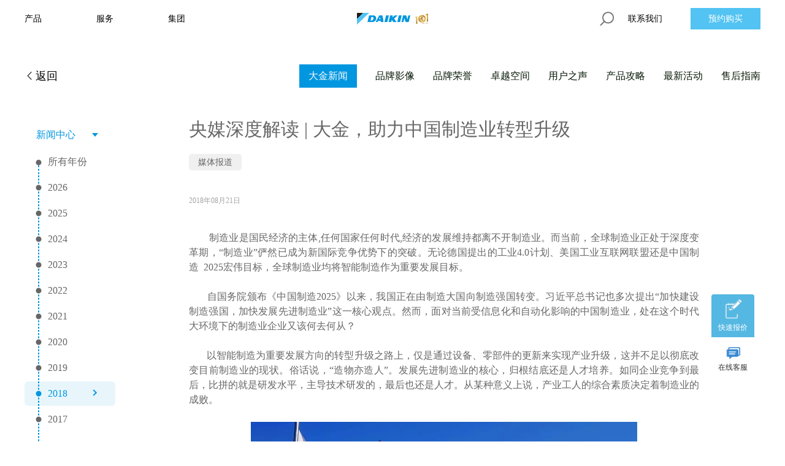

--- FILE ---
content_type: text/html
request_url: https://www.daikin-china.com.cn/news/180821/
body_size: 249292
content:
<!DOCTYPE html><html style="font-size: 106.667px;"><head><style class="vjs-styles-defaults">
      .video-js {
        width: 300px;
        height: 150px;
      }

      .vjs-fluid {
        padding-top: 56.25%
      }
    </style><meta charset="utf-8"><meta http-equiv="X-UA-Compatible" content="IE=edge,chrome=1"><meta name="renderer" content="webkit"><meta name="viewport" content="width=device-width,initial-scale=1,maximum-scale=1,user-scalable=no"><link rel="icon" href="/logo.png"><title>大金空调官网-全球知名空调企业</title><script src="https://www.daikin-china.com.cn/dkim/js/DFIM.js"></script><meta content="always" name="referrer"><script src="https://resources.daikin-china.com.cn/website/head-foot/js/jquery.1.11.3.min.js"></script><script src="https://resources.daikin-china.com.cn/website/head-foot/js/distpicker.min.js"></script><script>if (!window['__PRERENDER_INJECTED']) {
      var ma = document.createElement('script');
      ma.type = 'text/javascript';
      ma.async = true;
      ma.src = "https://api.map.baidu.com/api?v=2.0&type=webgl&ak=YCzsrzDoeXjAiVCEDl6GNwCxSoYaTmly" + "&callback=xxxx";
      var s = document.getElementsByTagName('script')[0];
      s.parentNode.insertBefore(ma, s);
    }</script><style>html,
		body,
		#app {
			height: 100%;
			margin: 0px;
			padding: 0px;
		}

		.chromeframe {
			margin: 0.2em 0;
			background: #ccc;
			color: #000;
			padding: 0.2em 0;
		}

		#loader-wrapper {
			position: fixed;
			top: 0;
			left: 0;
			width: 100%;
			height: 100%;
			z-index: 999999;
			display:flex;
			align-content:center;
			justify-content:center;
			align-items:center;
			text-align:center;
			flex-direction:column;
			background:rgba(255,255,255,0.2);
			color:#1890ff;
		}
		.timer{
			/*zoom:4;*/
		  width:120px;
		  height:120px;
		  background-color: transparent;
		  box-shadow: inset 0px 0px 0px 2px #1890ff;
		  border-radius: 50%;
		  position: relative;
		  margin: 0 auto 10px;
		}
		.timer:after,
		.timer:before {
			position: absolute;
			content: "";
			background-color: #1890ff;
		}
		.timer:after {
			width:40px;
			height: 2px;
			top: 55px;
			left: 55px;
			-webkit-transform-origin: 1px 1px;
			-moz-transform-origin: 1px 1px;
			transform-origin: 1px 1px;
			-webkit-animation: minhand 2s linear infinite;
			-moz-animation: minhand 2s linear infinite;
			animation: minhand 2s linear infinite;
		}
		.timer:before {
			width:30px;
			height: 2px;
			top:55px;
			left: 55px;
			-webkit-transform-origin: 1px 1px;
			-moz-transform-origin: 1px 1px;
			transform-origin: 1px 1px;
			-webkit-animation: hrhand 8s linear infinite;
			-moz-animation: hrhand 8s linear infinite;
			animation: hrhand 8s linear infinite;
		}
		@-webkit-keyframes minhand {
			0% {
				-webkit-transform: rotate(0deg)
			}

			100% {
				-webkit-transform: rotate(360deg)
			}
		}
		@-moz-keyframes minhand {
			0% {
				-moz-transform: rotate(0deg)
			}

			100% {
				-moz-transform: rotate(360deg)
			}
		}
		@keyframes minhand {
			0% {
				transform: rotate(0deg)
			}

			100% {
				transform: rotate(360deg)
			}
		}
		@-webkit-keyframes hrhand {
			0% {
				-webkit-transform: rotate(0deg)
			}

			100% {
				-webkit-transform: rotate(360deg)
			}
		}
		@-moz-keyframes hrhand {
			0% {
				-moz-transform: rotate(0deg)
			}

			100% {
				-moz-transform: rotate(360deg)
			}
		}
		@keyframes hrhand {
			0% {
				transform: rotate(0deg)
			}

			100% {
				transform: rotate(360deg)
			}
		}
		 /* 公共头尾文件除商用分体不需要的弹框样式隐藏 */
		.dialog-boxs,.media-mobile,#publicPc_Righticon{
			display:none !important;
		}
		#footer	.go-top{
			display:none !important;
		}</style><link href="/static/css/chunk-libs.f512f3c7.css" rel="stylesheet"><link href="/static/css/app.56b199b8.css" rel="stylesheet"><style type="text/css">.distpicker-address-wrapper{color:#9caebf}.distpicker-address-wrapper select{padding:.5rem .75rem;height:40px;font-size:1rem;line-height:1.25;color:#464a4c;background-color:#fff;background-image:none;-webkit-background-clip:padding-box;background-clip:padding-box;border:1px solid rgba(0,0,0,0.15);border-radius:.25rem;-webkit-transition:border-color ease-in-out .15s,-webkit-box-shadow ease-in-out .15s;transition:border-color ease-in-out .15s,-webkit-box-shadow ease-in-out .15s;-o-transition:border-color ease-in-out .15s,box-shadow ease-in-out .15s;transition:border-color ease-in-out .15s,box-shadow ease-in-out .15s;transition:border-color ease-in-out .15s,box-shadow ease-in-out .15s,-webkit-box-shadow ease-in-out .15s}.distpicker-address-wrapper select option{font-weight:normal;display:block;white-space:pre;min-height:1.2em;padding:0px 2px 1px}.distpicker-address-wrapper ul{margin:0;padding:0}.distpicker-address-wrapper ul li{list-style:none}.distpicker-address-wrapper .address-header{background-color:#fff}.distpicker-address-wrapper .address-header ul{display:flex;justify-content:space-around;align-items:stretch}.distpicker-address-wrapper .address-header ul li{display:inline-block;padding:10px 10px 7px}.distpicker-address-wrapper .address-header ul li.active{border-bottom:#52697f solid 3px;color:#52697f}.distpicker-address-wrapper .address-container{background-color:#fff}.distpicker-address-wrapper .address-container ul{height:100%;overflow:auto}.distpicker-address-wrapper .address-container ul li{padding:8px 10px;border-top:1px solid #f6f6f6}.distpicker-address-wrapper .address-container ul li.active{color:#52697f}.disabled-color{background:#f8f8f8}
</style><script charset="utf-8" src="/static/js/chunk-b5b2f714.d81d0ffd.js"></script><script charset="utf-8" src="/static/js/chunk-a2c6af26.bab5f438.js"></script><style type="text/css"></style><style type="text/css">.head{border-bottom:none!important}.banner_all{width:100%;height:100vh}.dc{position:relative;height:600px;background:no-repeat 50%;background-size:1920px auto}.dc .navView{height:50px;border:1px solid #fff;border-radius:25px;box-sizing:border-box;position:absolute;left:50%;transform:translateX(-50%);bottom:33px;display:flex;padding:0 10px;color:#fff;align-items:center}.dc .navView div{font-size:18px;padding:0 15px;border-right:1px solid #fff;cursor:pointer}.dc .navView div:last-child{border:none}.dc .pic{position:absolute;top:290px;left:50%;transform:translateX(-49%);width:598px;height:305px;background:url("https://resources.daikin-china.com.cn/website/daikinCare/pc/dc-pic.png") no-repeat 50%;background-size:598px auto}.dc .pic .line1{height:56px;margin-top:18px}.dc .pic .line1 img{height:100%;margin-left:361px;cursor:pointer}.dc .pic .line2{display:flex;align-items:center;height:58px;margin-top:164px}.dc .pic .line2 img{height:100%;cursor:pointer}.dc .pic .line2 img:first-child{margin-left:72px}.dc .pic .line2 img:nth-child(2){margin-left:-3px}.dc .pic .line2 img:nth-child(3){height:67px;margin-top:-3px;margin-left:82px}.btn-row-zwx{font-weight:400}.btn-row-zwx,.btn-row-zwx2{display:flex;justify-content:center;margin-top:20px}.btn-row-zwx2{flex-direction:column}@media screen and (min-width:1100px){#home .new-hd{margin-top:0!important}#home .head{background-color:transparent;cursor:pointer}#home .head .head-left-item,#home .head .head-right-contact{color:#fff!important}#home .head:hover{background:#fff}#home .head:hover .product-view{display:block}#home .head:hover .head-left-item{color:#000!important}#home .head:hover .head-left-item:hover{color:#0098e0!important}#home .head:hover .head-right-contact{color:#000!important}#home .head.scrollOn{background:#fff;border-bottom:1px solid rgba(0,0,0,.1)!important}#home .head.scrollOn .product-view{display:block}#home .head.scrollOn .head-left-item,#home .head.scrollOn .head-right-contact{color:#000!important}#home .product-view{display:none}#app,body,html{height:auto}}.bannerSwiper .swiper-container{width:100%;height:100%}.bannerSwiper .swiper-container .video-js .vjs-tech{object-fit:cover}@media screen and (max-width:1100px){.bannerSwiper .swiper-container .video-js .vjs-tech{object-fit:cover;background:#000}.dc{height:calc(100vh - 40px);background:no-repeat 50%;background-size:cover}.dc .navView{height:40px;border-radius:20px}.dc .navView div{font-size:14px;padding:0 10px;border-right:1px solid #fff;cursor:pointer;white-space:nowrap}.dc .navView div:last-child{border:none}.dc .pic{width:100%;height:4.26rem;top:5.6rem;left:0;transform:translateX(0);background:url("https://resources.daikin-china.com.cn/website/daikinCare/mb/dc-pic.png") no-repeat 50%;background-size:100% auto}.dc .pic .line1{height:.76rem;margin-top:.24rem}.dc .pic .line1 img{margin-left:4.38rem}.dc .pic .line2{height:.82rem;margin-top:2.3rem}.dc .pic .line2 img:first-child{margin-left:.4rem}.dc .pic .line2 img:nth-child(2){margin-left:0}.dc .pic .line2 img:nth-child(3){height:.94rem;margin-left:1.04rem}}</style><style type="text/css">.code-hover[data-v-236ab18c]{position:relative}.code-hover[data-v-236ab18c]:before{content:"";display:block;opacity:0;width:115px;height:115px;border-radius:50%;position:absolute;left:50%;margin-left:-57.5px;background:url("https://resources.daikin-china.com.cn/website/newhome/peijian.jpg") no-repeat 50%;background-size:100% 100%;transition:all .3s ease-out}.code-hover[data-v-236ab18c]:hover:before{content:"";display:block;opacity:1;transform:translateY(55px)}@media screen and (max-width:1000px){.wraper[data-v-236ab18c]{padding-top:40px}}.bannerSwiper[data-v-236ab18c]{position:relative;cursor:pointer!important;height:100vh}.bannerSwiper .swiper-button-next[data-v-236ab18c],.bannerSwiper .swiper-button-prev[data-v-236ab18c]{width:48px;height:48px;background:rgba(0,0,0,.3);border-radius:5px}.bannerSwiper .swiper-button-next img[data-v-236ab18c],.bannerSwiper .swiper-button-prev img[data-v-236ab18c]{width:40%}.bannerSwiper .swiper-button-next[data-v-236ab18c]:after,.bannerSwiper .swiper-button-prev[data-v-236ab18c]:after{display:none}.bannerSwiper .slideImg[data-v-236ab18c]{display:block;height:100vh;background-repeat:no-repeat;background-position:50%;background-size:cover;position:relative;text-align:center;color:#fff}.bannerSwiper .slideImg>div[data-v-236ab18c]{padding-top:calc((100vh - 254px) / 2)}.bannerSwiper .slideImg .top[data-v-236ab18c]{height:102px;width:100%}.bannerSwiper .slideImg .title[data-v-236ab18c]{cursor:pointer;font-size:51px;margin-bottom:19px;font-family:\82F9\65B9\9ED1\4F53,\ \6C49\4EEA\957F\5B8B\7B80;letter-spacing:5px;color:#fff;margin-bottom:22px;line-height:1}.bannerSwiper .slideImg .en[data-v-236ab18c]{font-size:19px;margin-bottom:31px;line-height:1;text-align:center;text-shadow:0 1px 18px rgba(14,83,109,.41);font-family:\\82F9\65B9\9ED1\4F53,Noto Sans S Chinese Regular;letter-spacing:20px}.bannerSwiper .slideImg .contenBox[data-v-236ab18c]{cursor:pointer;font-size:22px;letter-spacing:5px;color:#fff;text-align:center}.bannerSwiper .slideImg .buttonBox[data-v-236ab18c]{width:133px;height:41px;background:hsla(0,0%,100%,.22);border:2px solid #fff;color:#fff;font-size:16px}.bannerSwiper .slideImg .buttonBox[data-v-236ab18c]:focus,.bannerSwiper .slideImg .buttonBox[data-v-236ab18c]:hover{background:hsla(0,0%,100%,.42)}.bannerSwiper .slideImg .buttonBox>p[data-v-236ab18c]{width:100%;height:100%;display:flex;align-items:center;justify-content:center;vertical-align:middle}.bannerSwiper .slideImg .buttonBox>p>span[data-v-236ab18c]{font-size:30px;margin-left:5px;line-height:1;padding-bottom:4px;vertical-align:middle;font-weight:100}.bannerSwiper .posiTxt[data-v-236ab18c]{display:none}.kingsaid[data-v-236ab18c]{position:relative;height:100vh}.kingsaid .minImglst[data-v-236ab18c]{position:absolute;bottom:22px;left:50%;transform:translateX(-50%);z-index:2}.kingsaid .minImglst .dot[data-v-236ab18c]{display:none}.kingsaid .minImglst ul[data-v-236ab18c]{display:flex;justify-content:center;align-items:flex-end;width:100%}.kingsaid .minImglst ul li[data-v-236ab18c]{position:relative;cursor:pointer;width:68px;height:2px;background:hsla(0,0%,100%,.5);margin-right:10px}.kingsaid .minImglst ul li[data-v-236ab18c]:last-child{margin-right:0}.kingsaid .minImglst ul li .scaleBar[data-v-236ab18c]{position:absolute;left:0;bottom:0;top:0;z-index:1;background:#000;transition:all .05s}.kingsaid .minImglst ul li .minImg[data-v-236ab18c]{height:66px;overflow:hidden;text-align:center;position:relative}.kingsaid .minImglst ul li .minImg a[data-v-236ab18c]{display:block;height:66px}.kingsaid .minImglst ul li .minImg img[data-v-236ab18c]{max-height:100%;position:absolute;left:50%;top:50%;transform:translate(-50%,-50%)}.kingsaid .minImglst ul li .imgMode[data-v-236ab18c]{position:absolute;top:0;left:0;width:100%;height:100%;background:rgba(0,0,0,.7)}.kingsaid .minImglst ul li .jumpBox[data-v-236ab18c]{position:absolute;top:0;left:0;width:100%;height:100%;z-index:2}.kingsaid .minImglst ul li .title[data-v-236ab18c]{position:absolute;top:0;left:0;width:100%;height:100%;color:#fff;font-size:16px;background:rgba(24,83,179,.9);text-align:center;box-sizing:border-box;padding:28px 20px 0}.kingsaid .minImglst ul li .posiTxt[data-v-236ab18c]{box-sizing:border-box;width:431px;height:149px;padding:15px 20px 0;background:#fff;box-shadow:0 2px 13px 0 hsla(0,0%,89%,.5)}.kingsaid .minImglst ul li .posiTxt .padBox h5[data-v-236ab18c]{line-height:1.2;font-size:20px;margin-bottom:5px;font-weight:700;text-align:center;color:#000}.kingsaid .minImglst ul li .posiTxt .padBox p[data-v-236ab18c]{line-height:22px;font-size:14px;color:#7c7c7c;text-align:justify}.kingsaid .minImglst ul li:hover .title[data-v-236ab18c]{display:block}.kingsaid .minImglst ul li.active[data-v-236ab18c]{background:#fff;box-sizing:border-box}.kingsaid .minImglst ul li.active .minImg[data-v-236ab18c]{height:64px}.kingsaid .minImglst ul li.active .imgMode[data-v-236ab18c],.kingsaid .minImglst ul li.active:hover .title[data-v-236ab18c]{display:none}.kingsaid .videoBanner[data-v-236ab18c]{height:100vh}.kingsaid .videoBanner video[data-v-236ab18c]{width:100%;height:100%}.home[data-v-236ab18c]{width:100vw;height:auto;overflow:hidden}.home .banner[data-v-236ab18c]{width:100%;height:100vh;background-size:cover;background-position:50%;position:relative}.home .banner .contentView[data-v-236ab18c]{position:absolute;left:47%;transform:translateY(-50%);top:45%;display:flex;color:#fff;cursor:pointer;align-items:center}.home .banner .contentView-div[data-v-236ab18c]{text-align:center;padding-left:43px;border-left:1px solid #fff}.home .banner img[data-v-236ab18c]{height:82px;margin-right:37px}.home .banner p[data-v-236ab18c]{letter-spacing:10px;line-height:1}.home .banner p[data-v-236ab18c]:last-child{margin-top:24px}.home .banner .contentView-title[data-v-236ab18c]{cursor:pointer;font-size:36px;letter-spacing:10px}.home .banner .contentView-content[data-v-236ab18c]{cursor:pointer;letter-spacing:10px;font-size:36px;text-align:center;white-space:nowrap}.home .pdlist[data-v-236ab18c]{width:1200px;margin:61px auto 0;padding-bottom:22px;display:flex;flex-direction:column;align-content:center}.home .pdlist .pd-title[data-v-236ab18c]{margin-bottom:78px;display:flex;flex-direction:column;align-items:center;justify-content:center;font-size:30px;font-family:\\82F9\65B9\9ED1\4F53,HYQiHei-FZS;font-weight:700;letter-spacing:10px}.home .pdlist .pd-title .line[data-v-236ab18c]{margin-top:34px;width:101px;height:2px;background-color:#0097e0}.home .pdlist .pd-content[data-v-236ab18c]{cursor:pointer;width:100%;display:flex;justify-content:space-between;flex-wrap:wrap}.home .pdlist .pd-content .pd-item[data-v-236ab18c]{width:385px;height:384px;display:flex;flex-direction:column;align-items:center;overflow:hidden;background-color:#f5f5f5;position:relative;margin-bottom:18px;padding-top:65px}.home .pdlist .pd-content .pd-item .pd-item-title[data-v-236ab18c]{margin-bottom:50px;font-size:21px;font-family:\\82F9\65B9\9ED1\4F53,HYQiHei-60S;letter-spacing:2px}.home .pdlist .pd-content .pd-item .pd-item-img[data-v-236ab18c]{width:285px;display:flex;align-items:center;justify-content:center}.home .pdlist .pd-content .pd-item:hover .pd-item-title[data-v-236ab18c]{position:relative;z-index:2;color:#fff}.home .pdlist .pd-content .pd-item:hover .modal[data-v-236ab18c]{opacity:1}.home .pdlist .pd-content .pd-item .modal[data-v-236ab18c]{position:absolute;left:0;right:0;top:0;bottom:0;width:100%;height:100%;object-fit:cover;opacity:0;transition:all .5s}.home .center-system[data-v-236ab18c]{position:relative;width:100%;height:760px;background-size:cover;background-position:50%;text-align:center}.home .center-system .system-text[data-v-236ab18c]{display:flex;flex-direction:column;align-items:center;position:absolute;left:50%;top:161px;width:100%;transform:translate(-50%);text-align:center}.home .center-system .system-text-title[data-v-236ab18c]{font-size:30px;font-weight:700;font-family:\\82F9\65B9\9ED1\4F53,HYQiHei-60S;letter-spacing:5px;color:#fff;margin-bottom:26px}.home .center-system .system-text-desc[data-v-236ab18c]{margin-bottom:36px;font-size:20px;font-family:\\82F9\65B9\9ED1\4F53,HYQiHei-60S;letter-spacing:3px;color:#fff}.home .partner[data-v-236ab18c]{width:100%;display:flex;flex-direction:row;align-items:center;justify-content:space-between;padding:140px calc((100vw - 1200px) / 2)}.home .partner .partner-left[data-v-236ab18c]{flex:1}.home .partner .partner-left .partner-left-title[data-v-236ab18c]{margin-bottom:46px;font-size:30px;font-weight:700;font-family:\\82F9\65B9\9ED1\4F53,HYQiHei-60S;letter-spacing:4px}.home .partner .partner-left p[data-v-236ab18c]{font-size:16px;font-family:\\82F9\65B9\9ED1\4F53,HYQiHei-60S;line-height:30px;letter-spacing:1px}.home .partner .partner-left p[data-v-236ab18c]:last-of-type{margin-bottom:47px}.home .partner .partner-left img[data-v-236ab18c],.home .partner img[data-v-236ab18c]{width:716px;height:476px;object-fit:cover}.home .space[data-v-236ab18c]{position:relative;width:100%;height:760px;background-size:cover;background-position:50%;text-align:center}.home .space .space-text[data-v-236ab18c]{display:flex;flex-direction:column;align-items:center;position:absolute;left:50%;top:50%;width:100%;transform:translate(-50%,-50%);text-align:center}.home .space .space-text-title[data-v-236ab18c]{font-size:30px;font-weight:700;font-family:\\82F9\65B9\9ED1\4F53,HYQiHei-60S;letter-spacing:5px;color:#fff;margin-bottom:22px;line-height:1}.home .space .space-text-desc[data-v-236ab18c]{margin-bottom:41px;font-size:20px;font-family:\\82F9\65B9\9ED1\4F53,HYQiHei-60S;letter-spacing:2px;color:#fff}.home .clique-view[data-v-236ab18c]{position:relative;display:flex;width:100%;height:760px;background-size:cover;background-position:50%;text-align:center}.home .clique-view .clique-text[data-v-236ab18c]{display:flex;flex-direction:column;align-items:center;position:absolute;left:50%;top:50%;width:100%;transform:translate(-50%,-50%);text-align:center}.home .clique-view .clique-text-title[data-v-236ab18c]{font-size:30px;font-weight:700;font-family:\\82F9\65B9\9ED1\4F53,HYQiHei-60S;letter-spacing:7px;color:#fff;margin-bottom:22px;line-height:1}.home .clique-view .clique-text-desc[data-v-236ab18c]{margin-bottom:41px;font-size:20px;font-family:\\82F9\65B9\9ED1\4F53,HYQiHei-60S;letter-spacing:2px;color:#fff}.home .world[data-v-236ab18c]{width:1200px;padding:106px 0 47px;display:flex;flex-direction:column;align-content:center;background-color:#fff;margin:0 auto}.home .world .world-title[data-v-236ab18c]{letter-spacing:7px;margin-bottom:40px;display:flex;flex-direction:column;align-items:center;justify-content:center;font-size:30px;font-weight:700;font-family:\\82F9\65B9\9ED1\4F53,HYQiHei-60S;letter-spacing:8px}.home .world .world-title .line[data-v-236ab18c]{margin-top:28px;width:101px;height:2px;background-color:#0097e0}.home .world .world-content[data-v-236ab18c]{cursor:pointer;display:flex;justify-content:space-between}.home .world .world-content .world-item[data-v-236ab18c]{display:flex;flex-direction:column;width:370px}.home .world .world-content .world-item .world-item-img[data-v-236ab18c]{width:100%;height:254px;object-fit:cover}.home .world .world-content .world-item .world-item-title[data-v-236ab18c]{margin-top:26px;font-size:16px;line-height:1;color:#040708}.home .world .world-content .world-item .world-item-title .world-item-title-main[data-v-236ab18c]{font-family:\\82F9\65B9\9ED1\4F53,HYQiHei-60S;font-weight:700;margin-bottom:12px}.home .world .world-content .world-item .world-item-title .world-item-title-sub[data-v-236ab18c]{font-family:\\82F9\65B9\9ED1\4F53,HYQiHei-60S;letter-spacing:1px}.home .world .service-view-pc[data-v-236ab18c]{display:flex;margin-top:75px;justify-content:space-between;align-items:center}.home .world .service-view-pc>img[data-v-236ab18c]{width:786px;height:504px;object-fit:cover}.home .world .service-view-pc .service-view-pc-left[data-v-236ab18c]{font-size:16px;line-height:1}.home .world .service-view-pc .service-view-pc-left .service-view-pc-title[data-v-236ab18c]{font-size:30px;margin-bottom:44px;color:#040708;font-weight:700;letter-spacing:8px;font-family:\\82F9\65B9\9ED1\4F53,HYQiHei-60S}.home .world .service-view-pc .service-view-pc-left .service-view-pc-desc[data-v-236ab18c]{font-weight:700;margin-bottom:16px;color:#040708;font-family:\\82F9\65B9\9ED1\4F53,HYQiHei-60S}.home .world .service-view-pc .service-view-pc-left .service-view-pc-content[data-v-236ab18c]{font-family:\\82F9\65B9\9ED1\4F53,HYQiHei-60S}.home .world .service-view-pc .service-view-pc-left .btn[data-v-236ab18c]{margin-top:25px;width:294px}.home .world .peijian[data-v-236ab18c]{margin-top:-97px;margin-left:88px;width:93px}.home .service-view-content[data-v-236ab18c]{width:100%;padding:117px 0 60px;display:flex;flex-direction:column;background-color:#f5f5f5}.home .service-view-content .service-title[data-v-236ab18c]{margin-bottom:43px;display:flex;flex-direction:column;align-items:center;justify-content:center;font-size:28px;font-family:\\82F9\65B9\9ED1\4F53,HYQiHei-60S;color:#040708;letter-spacing:10px}.home .service-view-content .service-title .line[data-v-236ab18c]{margin-top:34px;width:101px;height:2px;background-color:#0097e0}.home .service-view-content .service-content[data-v-236ab18c]{cursor:pointer;width:100%;height:860px;background-image:url(/static/img/fuwu.222d2248.png);background-size:cover;background-position:50%}.home .service-view-content .service-desc[data-v-236ab18c]{margin-top:43px;margin-left:138px;font-size:42px}.home .service-view-content .service-desc .service-desc-title-sub[data-v-236ab18c],.home .service-view-content .service-desc .service-desc-title[data-v-236ab18c]{font-family:\\82F9\65B9\9ED1\4F53,HYQiHei-60S}.home .service-view-content .partner[data-v-236ab18c]{padding-top:0;padding-bottom:0}.home .service-view-content .partner .partner-left .partner-left-title[data-v-236ab18c]{font-size:28px}.home .service-view-content .partner .partner-left p[data-v-236ab18c]{font-size:18px;margin-bottom:40px}.home .service-view-content .btn[data-v-236ab18c]{margin-top:20px;width:137px;height:28px;text-align:center;line-height:28px;font-size:11px;padding-left:10px}.home .btn[data-v-236ab18c]{cursor:pointer;position:relative;width:294px;height:50px;text-align:center;line-height:50px;font-size:20px;font-family:\\82F9\65B9\9ED1\4F53,HYQiHei-60S;letter-spacing:5px;border:1px solid #000;padding-left:5px;color:#000;transition:all .5s}.home .btn.white[data-v-236ab18c]{color:#fff;border-color:#fff}.home .btn[data-v-236ab18c]:hover{background:#52c3f2;border-color:#52c3f2;color:#fff}.hoverZoom[data-v-236ab18c]{cursor:pointer;transform:scale(1);transition:transform .5s}.hoverZoom[data-v-236ab18c]:hover{transform:scale(1.05)}.footerView[data-v-236ab18c]{width:100%}@media screen and (max-width:1100px){.kingsaid[data-v-236ab18c]{height:calc(100vh - 40px)}.kingsaid .minImglst[data-v-236ab18c]{bottom:.4rem}.kingsaid .minImglst .dot[data-v-236ab18c]{text-align:center}.kingsaid .minImglst .dot span[data-v-236ab18c]{display:inline-block;width:.16rem;height:.16rem;border-radius:.5rem;margin:0 .1rem;background:silver}.kingsaid .minImglst .dot span.active[data-v-236ab18c]{background:#54c3f1}.kingsaid .minImglst ul[data-v-236ab18c]{align-items:center}.kingsaid .minImglst ul li[data-v-236ab18c]{margin-right:6px;width:1rem}.kingsaid .minImglst ul li .minImg[data-v-236ab18c]{height:50px}.kingsaid .minImglst ul li.active .posiTxt[data-v-236ab18c]{height:76px;padding:12px;box-sizing:content-box}.kingsaid .minImglst ul li.active .posiTxt .padBox[data-v-236ab18c]{height:76px;overflow-y:auto;-webkit-overflow-scrolling:touch}.kingsaid .minImglst ul li.active .posiTxt .padBox h5[data-v-236ab18c]{font-size:12px;margin-bottom:5px}.kingsaid .minImglst ul li.active .posiTxt .padBox>p[data-v-236ab18c]{font-size:12px}.kingsaid .slideImg[data-v-236ab18c],.kingsaid .videoBanner[data-v-236ab18c]{height:calc(100vh - 40px)}.kingsaid .slideImg>div[data-v-236ab18c]{padding-top:0}.home .banner[data-v-236ab18c]{width:100%;height:calc(100vh - 40px);position:relative;background-size:cover}.home .banner .contentView[data-v-236ab18c]{position:absolute;left:0;width:100%;top:5.26rem;display:flex;color:#fff;align-items:center;justify-content:center}.home .banner .contentView-div[data-v-236ab18c]{padding-left:22px}.home .banner img[data-v-236ab18c]{margin-bottom:0;width:1.62rem;height:auto;margin-right:20px}.home .banner p[data-v-236ab18c]{letter-spacing:10px;line-height:1;font-size:28px}.home .banner p[data-v-236ab18c]:last-child{margin-top:.21rem;font-size:.5rem}.home .banner .contentView-title[data-v-236ab18c]{cursor:context-menu;font-size:.5rem}.home .banner .contentView-content[data-v-236ab18c]{cursor:context-menu;letter-spacing:10px;font-size:.64rem}.home .pdlist[data-v-236ab18c]{padding:30px 15px;width:100%;margin-top:0}.home .pdlist .pd-title[data-v-236ab18c]{margin-bottom:30px;font-size:20px}.home .pdlist .pd-title .line[data-v-236ab18c]{margin-top:12px;width:35px;height:1px;background-color:#0097e0}.home .pdlist .pd-content[data-v-236ab18c]{grid-template-columns:repeat(2,1fr);grid-column-gap:10px;grid-row-gap:10px;display:grid}.home .pdlist .pd-content .pd-item[data-v-236ab18c]{width:100%;height:auto;padding-top:0}.home .pdlist .pd-content .pd-item .pd-item-title[data-v-236ab18c]{margin-top:28px;margin-bottom:12px;font-size:12px}.home .pdlist .pd-content .pd-item .pd-item-img[data-v-236ab18c]{width:100%}.home .center-system[data-v-236ab18c]{height:590px}.home .center-system .system-text[data-v-236ab18c]{top:50%;transform:translate(-50%,-115%)}.home .center-system .system-text-title[data-v-236ab18c]{margin-bottom:28px;font-size:22px}.home .center-system .system-text-desc[data-v-236ab18c]{margin-bottom:29px;font-size:18px}.home .space[data-v-236ab18c]{height:585px}.home .space .space-text[data-v-236ab18c]{top:50%;transform:translate(-50%,-50%)}.home .space .space-text .space-text-title[data-v-236ab18c]{margin-bottom:28px;font-size:22px}.home .space .space-text .space-text-desc[data-v-236ab18c]{margin-bottom:29px;font-size:18px}.home .clique-view[data-v-236ab18c]{height:585px}.home .clique-view .clique-text[data-v-236ab18c]{top:50%;transform:translate(-50%,-50%)}.home .clique-view .clique-text .clique-text-title[data-v-236ab18c]{margin-bottom:28px;font-size:22px}.home .clique-view .clique-text .clique-text-desc[data-v-236ab18c]{margin-bottom:29px;font-size:18px}.home .partner[data-v-236ab18c]{flex-direction:column;padding:53px 15px!important}.home .partner .partner-left[data-v-236ab18c]{display:flex;flex-direction:column;align-items:center;justify-content:center;margin-bottom:44px}.home .partner .partner-left .partner-left-title[data-v-236ab18c]{margin-bottom:30px;font-size:22px}.home .partner .partner-left>p[data-v-236ab18c]{font-size:15px}.home .partner .partner-left>p[data-v-236ab18c]:last-of-type{margin-bottom:30px}.home .partner img[data-v-236ab18c]{margin-left:0;width:100%;height:auto}.home .world[data-v-236ab18c]{padding:53px 15px 0;width:100%}.home .world .world-title[data-v-236ab18c]{margin-bottom:28px;font-size:20px}.home .world .world-title .line[data-v-236ab18c]{margin-top:12px;width:35px;height:1px;background-color:#0097e0}.home .world .world-content[data-v-236ab18c]{grid-template-columns:repeat(1,1fr);grid-column-gap:0;display:grid}.home .world .world-content .world-item[data-v-236ab18c]{margin-bottom:37px;width:auto}.home .world .world-content .world-item .world-item-title[data-v-236ab18c]{margin-top:13px;font-size:11px}.home .world .world-content .world-item .world-item-title .world-item-title-main[data-v-236ab18c]{margin-bottom:12px}.home .world .world-content .world-item .world-item-title .world-item-title-sub[data-v-236ab18c]{font-family:\\82F9\65B9\9ED1\4F53,HYQiHei-60S;letter-spacing:1px}.home .service-view-content[data-v-236ab18c]{padding:48px 15px}.home .service-view-content .service-title[data-v-236ab18c]{margin-bottom:28px;font-size:20px}.home .service-view-content .service-title .line[data-v-236ab18c]{margin-top:12px;width:35px;height:1px;background-color:#0097e0}.home .service-view-content .service-content[data-v-236ab18c]{background-image:url(/static/img/fuwu_1.3f21ffbe.png);width:100%;height:333px}.home .service-view-content .service-desc[data-v-236ab18c]{margin-top:13px;margin-left:0;font-size:15px}.home .service-view-content .service-desc .service-desc-title[data-v-236ab18c]{margin-bottom:7px;line-height:1;font-size:15px}.home .service-view-content .service-desc .service-desc-title-sub[data-v-236ab18c]{line-height:1;font-size:15px}.home .btn[data-v-236ab18c]{width:137px;height:28px;text-align:center;line-height:28px;font-size:11px;padding-left:10px}.videoBanner video[data-v-236ab18c]{object-fit:cover}.bannerSwiper[data-v-236ab18c]{margin-top:0}.bannerSwiper .posiTxt[data-v-236ab18c]{display:block;padding:12px;text-align:justify}.bannerSwiper .posiTxt h5[data-v-236ab18c]{font-size:.28rem;color:#000;line-height:.4rem;font-weight:700}.bannerSwiper .posiTxt p[data-v-236ab18c]{color:#7c7c7c;font-size:.24rem;line-height:.3rem}.bannerSwiper .slideImg[data-v-236ab18c]{height:calc(100vh - 40px)}.bannerSwiper .slideImg .top[data-v-236ab18c]{margin-bottom:1.8rem}.bannerSwiper .slideImg .title[data-v-236ab18c]{font-size:.66rem;margin-right:.24rem}.bannerSwiper .slideImg .en[data-v-236ab18c]{font-size:.24rem;margin-bottom:.64rem;letter-spacing:.2rem}.bannerSwiper .slideImg .contenBox[data-v-236ab18c]{font-size:.24rem;margin-bottom:.44rem}.bannerSwiper .slideImg .buttonBox[data-v-236ab18c]{width:1.64rem;height:.52rem;font-size:.24rem}.bannerSwiper .slideImg .buttonBox p>span[data-v-236ab18c]{font-size:.5rem}}</style><meta data-vue-meta-info="true" name="description" content="大金成立于1924年，近百年来不断探索人与空气的奥秘，凭借多年来对空气的专注研究，为全球用户持续带来更幸福、舒适的空气体验。"><meta data-vue-meta-info="true" name="keywords" content="大金空调官网,中央空调,地暖,新风,大金中央空气系统,大金官网,商用中央空调,daikin care"><style type="text/css"></style><style type="text/css">@media screen and (min-width:1084px){.new-hd[data-v-569da86c]{margin-top:60px}}.head[data-v-569da86c]{position:fixed;left:0;top:0;right:0;box-sizing:border-box;padding:18px 0;width:100%;height:60px;display:flex;flex-direction:row;align-items:center;justify-content:space-between;background-color:#fff;z-index:100}#lz-check[data-v-569da86c],.lz-right-bottom-btn[data-v-569da86c]{cursor:pointer}.zwx-head-box[data-v-569da86c]{width:1200px;margin:0 auto}.head-left[data-v-569da86c],.zwx-head-box[data-v-569da86c]{display:flex;flex-direction:row;align-items:center;justify-content:space-between}.head-left[data-v-569da86c]{width:262px;white-space:nowrap}.head-left-item[data-v-569da86c]{cursor:pointer;height:100%;margin-right:78px;font-size:14px;font-family:HYQiHei-FZS}.head-left-item[data-v-569da86c]:last-of-type{margin-right:0}.head-center[data-v-569da86c]{height:auto;display:flex;flex:1;align-items:center;justify-content:center}.head-center .logo[data-v-569da86c]{cursor:pointer;height:19px}.head-center .logo_100[data-v-569da86c]{cursor:pointer;height:17px;margin-left:8px}.head-right[data-v-569da86c]{margin-left:auto;display:flex;flex-direction:row;align-items:center;white-space:nowrap}.head-right img[data-v-569da86c]{width:23px;margin-right:23px}.head-right-search[data-v-569da86c]{cursor:pointer}.head-right-contact[data-v-569da86c]{cursor:pointer;margin-right:46px;font-size:14px;font-family:HYQiHei-FZS}.head-right-btn[data-v-569da86c]{cursor:pointer;width:114px;height:35px;background-color:#52c3f2;color:#fff;font-size:14px;font-family:HYQiHei-FZS;text-align:center;line-height:35px}.lz[data-v-569da86c]{display:flex;flex-direction:row;align-items:flex-start;justify-content:center;background:#fff;width:100%;display:none;position:fixed;z-index:101;top:60px;left:0;right:0;padding-top:25px;bottom:0;border-top:1px solid rgba(0,0,0,.1)}.lz>img[data-v-569da86c]{margin-right:47px;width:782px;height:auto}.lz .lz-close[data-v-569da86c]{width:29px;position:absolute;top:20px;cursor:pointer;right:calc((100vw - 1300px) / 2)}.lz-right[data-v-569da86c]{overflow:hidden;padding-top:30px}.lz-right-item[data-v-569da86c]{width:100%;position:relative;width:334px!important;border:none;border-radius:0;border-bottom:1px solid #f1f1f1;color:#f8f8f8;height:auto}.lz-right-item[data-v-569da86c]:hover{border-color:#52c3f2}.lz-right-item input[data-v-569da86c],.lz-right-item select[data-v-569da86c]{border:none;outline:none;width:100%;height:58px;padding-top:13px;line-height:40px;appearance:none;-webkit-appearance:none;-moz-appearance:none;padding-left:20px;color:#000;font-size:14px;font-family:HYQiHei-DZS;box-shadow:none;background:none;box-sizing:border-box}.lz-policy-info-all[data-v-569da86c]{margin-left:4px;cursor:pointer}.lz-mask-all[data-v-569da86c]{display:none;position:fixed;top:0;bottom:0;left:0;right:0;z-index:1999;background-color:rgba(25,27,34,.85)}.lz-mask-all .policy-dialog[data-v-569da86c]{overflow:hidden;width:50%;padding:30px 20px;margin:15vh auto 0;background-color:#fff;box-sizing:border-box;position:relative}.lz-mask-all .policy-dialog .title[data-v-569da86c]{margin-bottom:30px;font-size:30px;text-align:center;line-height:1}.lz-mask-all .policy-dialog .dialog-close[data-v-569da86c]{position:absolute;top:20px;right:25px;width:27px;cursor:pointer}.lz-mask-all .policy-dialog .body[data-v-569da86c]{height:400px;overflow:auto}.lz-mask-all .policy-dialog .body .box:first-child h5[data-v-569da86c]{margin-top:0}.lz-mask-all .policy-dialog .body .box[data-v-569da86c]{font-size:14px}.lz-mask-all .policy-dialog .body .box h5[data-v-569da86c]{margin-top:20px;margin-bottom:10px;font-weight:700;font-size:16px;color:#333}.lz-mask-all .policy-dialog .body .box span[data-v-569da86c]{display:block;line-height:24px}.lz-mask-all .policy-dialog .body .box p[data-v-569da86c]{line-height:24px}</style><style type="text/css">*{font-family:HYQiHei-FZS}.head{border-bottom:1px solid rgba(0,0,0,.1)}.new-product-view{position:absolute;top:60px;left:0;right:0;z-index:10;border-top:none;background-repeat:no-repeat;background-position:50%;background-color:#fff}.new-product-view .product{width:100%!important;position:relative;z-index:2;width:100%;margin:0 auto;flex-direction:row;align-items:center;height:calc(100vh - 60px);box-sizing:border-box;background-color:#fff;display:none}.new-product-view .product .product-background{width:100%;height:calc(100vh - 158px);display:flex;flex-direction:row;justify-content:center;position:absolute!important;top:0;left:0;z-index:1;cursor:pointer}.new-product-view .product .product-background img{width:100%;display:none;object-fit:cover;height:100%;cursor:pointer;position:absolute}.new-product-view .product .new-head-container{display:flex;padding:4.06vw;padding-top:2.5vw;padding-bottom:0;height:100%;box-sizing:border-box;position:relative;z-index:2;padding-bottom:98px}.new-product-view .product .new-head-container .product-menus{display:flex;height:100%}.new-product-view .product .new-head-container .product-menus .menu-clounms{height:100%;margin-right:2vw;padding-right:1vw;border-right:1px solid #949494;overflow-y:scroll}.new-product-view .product .new-head-container .product-menus .menu-clounms::-webkit-scrollbar{display:none}.new-product-view .product .new-head-container .product-menus .menu-clounms .clounms-item .child-items{cursor:pointer}.new-product-view .product .new-head-container .product-menus .menu-clounms .clounms-item .child-items .items-list{font-size:16px;color:#8b8b8b}.new-product-view .product .new-head-container .product-menus .menu-clounms .clounms-item .child-items .items-list .items{min-width:8.65625vw;line-height:1;padding-bottom:25px;transition:all .1s linear;cursor:pointer}.new-product-view .product .new-head-container .product-menus .menu-clounms .clounms-item .child-items .items-list .items:last-child{padding-bottom:0}.new-product-view .product .new-head-container .product-menus .menu-clounms .clounms-item .child-items .items-list .items.active{color:#52c3f2!important;font-weight:700}.new-product-view .product .new-head-container .product-menus .menu-clounms .clounms-item .child-items .items-list .links{cursor:pointer}.new-product-view .product .new-head-container .product-menus .menu-clounms .clounms-item .child-items .items-list .links:last-child{margin-bottom:0}.new-product-view .product .new-head-container .product-menus .menu-clounms .clounms-item .child-items .items-list .noClick{cursor:default!important}.new-product-view .product .new-head-container .product-menus .parent-clounms .clounms-item{padding-bottom:60px}.new-product-view .product .new-head-container .product-menus .parent-clounms .clounms-item .child-items .items-list .items:first-child{color:#000;font-size:18px;margin-bottom:10px}.new-product-view .product .new-head-container .product-menus .parent-clounms .clounms-item .child-items .items-list .links{cursor:pointer;color:#000}.new-product-view .product .new-head-container .product-menus .parent-clounms .clounms-item .child-items .items-list .links:last-child{margin-bottom:0}.new-product-view .product .new-head-container .product-menus .line{margin-top:30px;margin-bottom:30px;border-bottom:1px solid #ddd;display:none}.new-product-view .product .new-head-container .product-menus .child-clounms .clounms-item{display:none}.new-product-view .product .new-head-container .product-content{flex:1;display:flex;position:relative;cursor:pointer;pointer-events:auto;margin-left:1.5vw}.new-product-view .product .new-head-container .product-content .sykt{padding-right:30%;box-sizing:border-box}.new-product-view .product .new-head-container .product-content .sykt .item{width:50%!important}.new-product-view .product .new-head-container .product-content .sykt .item img{margin:0 auto}.new-product-view .product .new-head-container .product-content .product-list{display:none;width:100%;height:100%;overflow-y:scroll}.new-product-view .product .new-head-container .product-content .product-list::-webkit-scrollbar{display:none}.new-product-view .product .new-head-container .product-content .product-list .sy-title{display:flex;margin-bottom:1vw}.new-product-view .product .new-head-container .product-content .product-list .sy-title img{width:7.55vw;margin-right:1vw}.new-product-view .product .new-head-container .product-content .product-list .sy-title .title-text{color:#000}.new-product-view .product .new-head-container .product-content .product-list .sy-title .title-text>div:first-child{font-weight:700;font-size:16px}.new-product-view .product .new-head-container .product-content .product-list .list-box{flex:1;display:flex;flex-wrap:wrap;overflow-y:scroll}.new-product-view .product .new-head-container .product-content .product-list .list-box::-webkit-scrollbar{display:none}.new-product-view .product .new-head-container .product-content .product-list .list-box .item{margin-bottom:2vw;display:flex;width:25%;cursor:pointer;overflow:hidden}.new-product-view .product .new-head-container .product-content .product-list .list-box .item img{width:11.8125vw;background-color:#fff;border-radius:2px;transition:all .3s}.new-product-view .product .new-head-container .product-content .product-list .list-box .item:hover img{scale:1.03}.new-product-view .product .new-head-container .product-content .servers-list{width:100%;height:100%;display:none;overflow-y:scroll;margin-left:1.5vw}.new-product-view .product .new-head-container .product-content .servers-list::-webkit-scrollbar{display:none}.new-product-view .product .new-head-container .product-content .servers-list .all-btn{width:74%;text-align:right;font-size:16px}.new-product-view .product .new-head-container .product-content .servers-list .list-box{width:100%;height:100%}.new-product-view .product .new-head-container .product-content .servers-list .list-box .item{cursor:pointer;width:26%!important;display:inline-block;font-size:16px;color:#000;margin-bottom:2vw}.new-product-view .product .new-head-container .product-content .servers-list .list-box .item .nh-img-box{overflow:hidden;width:85%;border-radius:5px;margin-bottom:4px}.new-product-view .product .new-head-container .product-content .servers-list .list-box .item .nh-img-box img{object-fit:fill;display:block;transition:all .3s;border-radius:5px}.new-product-view .product .new-head-container .product-content .servers-list .list-box .item .name{display:flex;justify-content:space-between;width:85%}.new-product-view .product .new-head-container .product-content .servers-list .list-box .item .name span{flex:1}.new-product-view .product .new-head-container .product-content .servers-list .list-box .item .readMore{font-size:14px;text-decoration:underline}.new-product-view .product .new-head-container .product-content .servers-list .list-box .item .readMore:hover{color:#007aff;cursor:pointer}.new-product-view .product .new-head-container .product-content .servers-list .list-box .item:hover img{scale:1.03}.new-product-view .product .new-head-container .product-content .servers-list .activity-box .item .name{width:277px}.new-product-view .product .new-head-container .product-content .servers-list .activity-box .item .name span{flex:1;overflow:hidden;text-overflow:ellipsis;white-space:nowrap}.new-product-view .product .new-head-container .product-content .servers-list .activity-box .item .nh-img-box{width:277px;height:163px}.new-product-view .product .new-head-container .product-content .servers-list .activity-box .item .nh-img-box img{max-height:163px!important;width:100%;object-fit:cover}.new-product-view .product .new-head-container .product-content .close{position:absolute;right:-20px;top:0;width:20px;display:block;cursor:pointer;z-index:8}.new-product-view .product .new-head-container .product-content .close img{width:100%}.new-product-view .service-view{width:100%!important;margin:0 auto;box-sizing:border-box;height:calc(100vh - 60px);display:none;background-image:url("https://resources.daikin-china.com.cn/website/head-foot/2025/banner1.png");background-size:cover;background-position:50%}.new-product-view .service-view .service-container{display:block;padding:40px 0;padding-top:20px;background-color:hsla(0,0%,100%,.9)!important;width:100%}.new-product-view .service-view .service-container .nh-box{width:1200px;margin:0 auto;display:flex;flex-wrap:wrap}.new-product-view .service-view .service-container .nh-box .service-item{cursor:pointer;margin-right:20px;box-sizing:border-box;height:auto!important;width:216.34px;display:block!important;background-color:transparent!important;border-radius:11px;font-size:18px;font-family:HYQiHei-DZS;margin-bottom:20px}.new-product-view .service-view .service-container .nh-box .service-item .nh-img-box{width:216.34px;overflow:hidden;border-radius:11px;margin-bottom:2px}.new-product-view .service-view .service-container .nh-box .service-item .nh-img-box .normalImg{width:100%;height:auto;display:block!important;transition:all .4s;margin-bottom:0!important}.new-product-view .service-view .service-container .nh-box .service-item:hover img{scale:1.03}.new-product-view .service-view .service-container .nh-box .service-item .service-item-title{text-align:left!important;font-size:14px;color:#000;font-weight:600}.new-product-view .service-view .service-container .nh-box .service-item:last-of-type{margin-right:0}.new-product-view .service-view .service-container .nh-box .code-hover{position:relative}.new-product-view .service-view .service-container .nh-box .code-hover:before{content:"";opacity:0;width:115px;height:115px;border-radius:10%;position:absolute;top:43%;left:50%;transform:translate(-55%,-50%);background:url("https://resources.daikin-china.com.cn/website/head-foot/hover-code1.jpg") no-repeat 50%;background-size:100% 100%;z-index:999;transition:all .3s ease-out}.new-product-view .service-view .service-container .nh-box .code-hover:hover:before{content:"";display:block;opacity:1}.new-product-view .service-view .service-container .nh-box .service-item-2{box-sizing:border-box;width:210px;padding-left:8px;display:flex;flex-direction:column;justify-content:flex-end;align-items:flex-start;height:135px;background-color:transparent!important;overflow:hidden}.new-product-view .service-view .service-container .nh-box .service-item-2 .nh-row:first-child{margin-bottom:20px}.new-product-view .service-view .service-container .nh-box .service-item-2 .nh-row .nh-phone{font-size:18px;font-weight:700}.new-product-view .service-view .service-container .nh-box .service-item-2 .nh-row .nh-desc{display:flex;font-size:14px;align-items:flex-end}.new-product-view .service-view .service-container .nh-box .service-item-2 .nh-row .nh-desc>div:first-child{font-size:16px;color:#0097e0}.new-product-view .clique{width:100%!important;margin:0 auto;box-sizing:border-box;height:calc(100vh - 60px)!important;display:none;background-image:url("https://resources.daikin-china.com.cn/website/head-foot/2025/banner1.png");background-size:cover;background-position:50%}.new-product-view .clique .clique-container{width:100%!important;background-color:hsla(0,0%,100%,.7)!important}.new-product-view .clique .clique-container .box{width:1200px;margin:0 auto;display:flex;padding:30px 0}.new-product-view .clique .clique-container .box .clique-items{width:690px;margin-right:100px;display:flex;flex-wrap:wrap;margin-right:30px}.new-product-view .clique .clique-container .box .clique-items .clique-item{display:block!important;width:202px;margin-bottom:25px;margin-right:40px;flex:none!important}.new-product-view .clique .clique-container .box .clique-items .clique-item:nth-child(3n){margin-right:0}.new-product-view .clique .clique-container .box .clique-items .clique-item:hover img{scale:1.03}.new-product-view .clique .clique-container .box .clique-items .clique-item .nh-img-box{width:202px;overflow:hidden;border-radius:11px;margin-bottom:2px}.new-product-view .clique .clique-container .box .clique-items .clique-item .nh-img-box img{display:block;min-height:132px;width:100%!important;margin-bottom:0!important;transition:all .4s}.new-product-view .clique .clique-container .box .clique-items .clique-item div{text-align:left!important;font-weight:700!important;font-size:14px!important;font-family:none!important}.new-product-view .clique .clique-container .box .clique-navs{display:flex}.new-product-view .clique .clique-container .box .clique-navs .navs-list:first-child{margin-right:100px}.new-product-view .clique .clique-container .box .clique-navs .navs-list .title{font-size:18px;font-weight:700;cursor:default}.new-product-view .clique .clique-container .box .clique-navs .navs-list div{font-size:14px;line-height:1;margin-bottom:30px;cursor:pointer}</style><style type="text/css">div[data-v-59a6bd88]{background-size:cover;background-position:50%}</style><style type="text/css">@media screen and (min-width:980px){[data-mobile]{display:none!important}}.dialog-box-content .tel-time{position:relative;width:51%;height:35px;border-top:1px solid #bfbfbf;border-bottom:1px solid #bfbfbf;display:flex;align-items:center;overflow:hidden;margin:15px auto;padding:5px;box-sizing:content-box}.dialog-box-content .tel-time:after{position:absolute;content:"";width:11px;height:6px;background:url(/resource/srcs/image/renovating/pc/icon-down.png);background-size:cover;right:50px;top:19px}.dialog-box-content .tel-time label{color:#333;font:400 16px microsoft yahei}.dialog-box-content .tel-time .select_Time{width:45%;height:30px;font-size:16px;padding-left:20px;border:1px solid #bfbfbf;appearance:none;-moz-appearance:none;-webkit-appearance:none;border-radius:3px;background-color:#fff}.dialog-box-content .select_Time::-ms-expand{display:none}.dialog-box-content .tel-time .select_Time option{font-size:16px}.dialog-box-content .dialog-tj{margin:20px auto 0;width:223px;height:40px;background:#f5b43e;color:#fff;font-size:16px;line-height:40px;cursor:pointer}.TIMEPublic_wz01{margin:15px auto}.TIMEPublic_wz01,.TIMEPublic_wz02{color:#000;font:400 18px microsoft yahei}.TIMEPublic_wz02{margin:0 auto}@media (max-width:767px){.dialog-boxs_mb .dialog-cont-box-success{text-align:center;padding:7% 0;display:block}.dialog-boxs_mb .dialog-cont-box-success img{zoom:.5}.dialog-boxs_mb .dialog-cont-box-success .dialog-hint{margin-top:15px;font-size:14px}.dialog-boxs_mb .dialog-cont-box-success .tel-time{position:relative;border-top:1px solid #bfbfbf;border-bottom:1px solid #bfbfbf;margin:12px auto;width:96%;height:30px;display:flex;align-items:center;justify-content:flex-end;padding:5px 0;box-sizing:content-box}.dialog-boxs_mb .dialog-cont-box-success .tel-time:after{position:absolute;content:"";width:11px;height:6px;background:url(/resource/srcs/image/renovating/pc/icon-down.png);background-size:cover;right:3%;top:45%}.dialog-boxs_mb .dialog-cont-box-success .tel-time label{font:400 13px microsoft yahei}.dialog-boxs_mb .dialog-cont-box-success .tel-time .select_Time{width:40%;height:100%;color:#333;font-size:14px;border-radius:3px;border:1px solid #bfbfbf;padding-left:10px;appearance:none;-moz-appearance:none;-webkit-appearance:none;background-color:#fff}.dialog-boxs_mb .dialog-cont-box-success .dialog-tj{width:150px;height:35px;line-height:35px;font-size:14px;background:#f5b43e;color:#fff;margin:0 auto}.TIMEPublic_wz01{font-size:14px;margin:5px auto}.TIMEPublic_wz02{font-size:14px;margin:0 auto;width:85%}}.publicPc_Righticon{padding-bottom:20px;position:fixed;bottom:83px;max-height:340px;right:65px;cursor:move}.newha_tipBottom,.pc-dialog-info{display:none}@media screen and (min-width:1000px){.dfimContainer>.imBtnContainer>.imBtn{visibility:hidden}}.dfimContainer>.imBtnContainer>.imBtn{visibility:hidden}.button-box{border-radius:50%;position:fixed;right:0;cursor:pointer;z-index:888;color:#fff;opacity:1;display:none}.button-box .rightFixBox-sm{width:41px;height:123px}.button-box .rightFixBox-sm ul li{width:41px;height:41px;display:flex;align-items:center;justify-content:center}.button-box .rightFixBox-sm ul li:first-child{background-color:#013866}.button-box .rightFixBox-sm ul li:nth-child(2){background-color:#44b7e5}.button-box .rightFixBox-sm ul li:last-child{background-color:#3f8fd2}.publicMob_Righticon{display:none}#publicPc_Righticon{position:fixed;top:calc(100vh - 83px - 340px);right:65px;z-index:1000}.publicPc_Righticon{box-sizing:border-box;padding-top:20px;display:none;position:static;z-index:999;width:150px;background:hsla(0,0%,100%,.9);box-shadow:0 7px 31px 0 rgba(29,65,84,.2);border-radius:6px}.publicPc_Righticon ul{list-style:none}.publicPc_Righticon .icon_right li{width:110px;height:41px;cursor:pointer;font-size:15px;font-weight:700;margin:0 20px;display:flex;align-items:center;justify-content:center}.publicPc_Righticon .icon_right li.contact{color:#425378}.publicPc_Righticon .icon_right li.contact-head{background-color:#013866;color:#fff}.publicPc_Righticon .icon_right li.contact-line{border-bottom:1px solid #d7d7d7}.publicPc_Righticon .icon_right li.qq{background-color:#44b7e5;margin-bottom:10px;color:#fff}.publicPc_Righticon .icon_right li.tel{background-color:#3f8fd2;color:#fff}.publicPc_Righticon .icon_right li img{margin-right:15px;zoom:.8}.publicPc_Righticon .info_right{position:absolute;bottom:0;right:93%;overflow:hidden;width:0;height:133px;padding:20px 0;background:#fff;transition:width .5s}.sercive_icon{display:none;width:40px;position:fixed;bottom:100px;right:50px;z-index:999;cursor:pointer}.publicPc_Righticon .info_right.hover{width:220px}.publicPc_Righticon .info_right li{width:230px;color:#fff;text-align:center;position:absolute;top:50%;transform:translateY(-50%);border-radius:6px 0 0 6px;background:#fff}.publicPc_Righticon .info_right li .line{width:100px;margin:10px auto;height:1px;background:#d7d7d7}.publicPc_Righticon .info_right li.qq h3{font-size:24px;font-weight:500;color:#3c3c3c;line-height:26px;margin:auto}.publicPc_Righticon .info_right li.qq p{color:#3c3c3c;font-weight:400;font-size:12px;line-height:15px;text-align:center;margin-top:3px}.publicPc_Righticon .info_right .clickT1 span,.publicPc_Righticon .info_right .clickT2 span{color:#44b7e5;font-weight:700;font-size:15px}@media screen and (max-width:767px){.publicPc_Righticon{display:none}.button-box{display:none!important}.sercive_icon{display:none}.rightFix{right:10px;bottom:20%}.rightFix .serviceNav{flex-direction:row-reverse}.publicMob_Righticon{display:flex;box-sizing:unset;position:fixed;bottom:15px;z-index:999;width:276px;height:26px;background:#fff;box-shadow:0 3px 12px 0 rgba(29,65,84,.2);border-radius:26px;left:50%;transform:translate(-50%);padding:10px 0;justify-content:center;align-items:center}.publicMob_Righticon.publicMob_RighticonUnfiexd{position:static;margin:0 auto 10px}.publicMob_Righticon .half{flex:1;display:inline-flex;justify-content:center;align-items:center}.publicMob_Righticon .half a{color:#3c3c3c;font-weight:500;font-size:12px;height:30px;line-height:30px;display:inline-flex;align-items:center}.publicMob_Righticon>div:first-child a:before{content:"";width:22px;height:22px;background:url("https://resources.daikin-china.com.cn/website/head-foot/icon_1.png") no-repeat 50%/100% 100%;margin-right:8px}.publicMob_Righticon>div:last-child a:before{content:"";width:22px;height:22px;background:url("https://resources.daikin-china.com.cn/website/head-foot/icon_2.png") no-repeat 50%/100% 100%;margin-right:8px}.publicMob_Righticon .line{width:1px;height:30px;background-color:#efefef}.DXDCYY{display:none}}.publicPc_Righticon .close{position:absolute;top:5px;right:2px;width:16px;height:16px;display:flex;align-items:center;justify-content:center;z-index:20;cursor:pointer}.publicPc_Righticon .close:after,.publicPc_Righticon .close:before{content:"";width:12px;height:1px;position:absolute;left:50%;top:50%;background:#7f7f7f}.publicPc_Righticon .close:before{transform:translate(-50%,-50%) rotate(45deg)}.publicPc_Righticon .close:after{transform:translate(-50%,-50%) rotate(-45deg)}.publicPc_Righticon .close:hover{background:#000}.publicPc_Righticon .close:hover:after,.publicPc_Righticon .close:hover:before,.rightFix{background:#fff}.rightFix{position:fixed;bottom:85px;right:65px;box-shadow:0 7px 31px 0 rgba(29,65,84,.2);border-radius:6px;z-index:20;padding-top:80px}.rightFix li{position:relative;width:80px;height:80px;text-align:center}.rightFix li>img{width:100%;height:100%}.rightFix li a{display:flex;flex-direction:column;align-items:center;justify-content:center;height:100%}.rightFix li span{display:block;margin-top:2px;color:#333;font-size:12px}.rightFix li .img{width:31px;margin-bottom:4px;vertical-align:middle}.rightFix li .tell-box{position:absolute;top:-80px;right:0;overflow:hidden;height:240px;box-sizing:content-box;border-radius:4px;background:#fff;transition:width .15s ease-out,opacity .1s ease-in,visibility .1s ease-in;box-shadow:0 7px 31px 0 rgba(29,65,84,.2);padding-right:80px;z-index:-1;width:0;visibility:0;opacity:0}.rightFix li .tell-box .main{text-align:center;height:100%;display:flex;flex-direction:column}.rightFix li .tell-box .main>.box{flex:1;display:flex;flex-direction:column;justify-content:center}.rightFix li .tell-box strong{display:block;font-size:26px;font-weight:500;line-height:30px}.rightFix li .tell-box span{font-weight:400;font-size:12px;line-height:18px}.rightFix li .tell-box .line{width:30px;margin:auto;height:2px;background:#cecece;opacity:.49}.rightFix li:first-child:hover .tell-box{opacity:1;width:240px}.rightFix li.hover{opacity:.3}.serviceNav{position:fixed;width:70px;bottom:100px;right:50px;z-index:999;border-radius:4px;overflow:hidden;cursor:pointer;border-bottom-right-radius:3px}.serviceNav>div{display:flex;width:70px;height:70px;align-items:center;justify-content:center}.serviceNav .reportPrice{background:#55b8e2;flex-direction:column}.serviceNav .reportPrice:hover{background:#398cd1}.serviceNav .reportPrice img{width:34px;margin-bottom:3px;vertical-align:middle}.serviceNav .reportPrice .text{font-size:12px;color:#fff}.serviceNav .serviceIcon{background:#fff;flex-direction:column}.serviceNav .serviceIcon img{width:24px;margin-bottom:3px;vertical-align:middle}.serviceNav .serviceIcon .text{font-size:12px;color:#313131}.serviceNav .reportPrice-mob{background:#55b8e2;flex-direction:column;border-top-right-radius:3px;border-bottom-right-radius:3px}.serviceNav .reportPrice-mob:hover{background:#398cd1}.serviceNav .reportPrice-mob img{width:34px;margin-bottom:3px;vertical-align:middle}.serviceNav .reportPrice-mob .text{font-size:12px;color:#fff}.serviceNav .serviceIcon-mob{background:#fff;flex-direction:column;border-top-left-radius:3px;border-bottom-left-radius:3px}.serviceNav .serviceIcon-mob img{width:24px;margin-bottom:3px;vertical-align:middle}.serviceNav .serviceIcon-mob .text{font-size:12px;color:#313131}.reportPriceMode{position:fixed;left:0;right:0;bottom:0;top:0;z-index:1001;display:none;align-items:center;justify-content:center}.reportPriceMode .contentView{background:#fff;border-radius:4rpx;width:360px;padding-top:37px;padding-bottom:28px;position:relative;display:block}.reportPriceMode .contentView>img{position:absolute;cursor:pointer;right:15px;top:7px;width:27px}.reportPriceMode .contentView .titleLabel{font-size:18px;line-height:1;margin-bottom:26px;text-align:center;font-weight:700}.reportPriceMode .contentView .inputView{display:flex;height:40px;padding:0 20px;margin-bottom:16px}.reportPriceMode .contentView .inputView input{background:#f8f8f8;border:none;outline:none;padding-left:20px;width:0}.reportPriceMode .contentView .inputView input::placeholder{color:hsla(0,0%,47%,.51)}.reportPriceMode .contentView .inputView input:first-child{margin-right:8px}.reportPriceMode .contentView .inputView input:last-child{margin-right:0}.reportPriceMode .contentView .button{height:46px;line-height:46px;background:#a9a9a9;text-align:center;font-size:12px;margin-bottom:20px;color:#fff;margin:0 20px 20px;cursor:pointer}.reportPriceMode .contentView .policy{display:flex;align-items:center;padding-left:20px;font-size:12px}.reportPriceMode .contentView .policy input{margin-top:2px;margin-right:4px;-webkit-appearance:button}.reportPriceMode .contentView .policy span{color:#7f7f7f;margin-right:2px;cursor:default}.reportPriceMode .contentView .policy .policy-info-all{color:#398bd2;margin-top:2px;border-bottom:1px solid #398bd2;cursor:pointer}.mask-all{display:none;position:fixed;top:0;bottom:0;left:0;right:0;z-index:1999;background-color:rgba(25,27,34,.85)}.mask-all .policy-dialog{overflow:hidden;width:50%;padding:30px 20px;margin:15vh auto 0;background-color:#fff;box-sizing:border-box;position:relative}.mask-all .policy-dialog .title{margin-bottom:30px;font-size:30px;text-align:center;line-height:1}.mask-all .policy-dialog .dialog-close{position:absolute;top:20px;right:25px;width:27px;cursor:pointer}.mask-all .policy-dialog .body{height:400px;overflow:auto}.mask-all .policy-dialog .body .box:first-child h5{margin-top:0}.mask-all .policy-dialog .body .box{font-size:14px}.mask-all .policy-dialog .body .box h5{margin-top:20px;margin-bottom:10px;font-weight:700;font-size:16px;color:#333}.mask-all .policy-dialog .body .box span{display:block;line-height:24px}.mask-all .policy-dialog .body .box p{line-height:24px}.serviceNav-mobile{display:flex;width:auto;height:70px;right:10px;bottom:10vh}.serviceNav-mobile>div{display:flex;flex-direction:column;justify-content:space-between;padding:5px 0;box-sizing:border-box}.serviceNav-mobile>div>img{zoom:1!important}.serviceNav-mobile>div:first-child > img{margin-top:2vw}@media screen and (max-width:980px){[data-pc]{display:none!important}.mask-all .policy-dialog{width:90%}.rightFix{bottom:15px;top:auto;right:10px;width:auto;padding:8px 0;border-radius:30px;transform:translate(50%)}.rightFix ul{font-size:0;display:flex}.rightFix ul li{flex:1;height:30px;display:flex;justify-content:center;overflow:hidden}.rightFix ul li a{flex-direction:row;align-items:center;justify-content:flex-start}.rightFix ul li a .img{width:20px;margin-bottom:0;margin-right:6px}.rightFix ul li a span{font-size:12px}.rightFix ul li:hover .tell-box{display:none}.rightFix ul li:not(:last-child){border-right:1px solid #949494}}#overlay{z-index:100;position:fixed;top:0;left:0;width:100%;height:100%;background-color:rgba(0,0,0,.5)}#overlay,.bottomSection{display:none}.bottomSectionHome{width:100%;display:none;position:fixed;align-items:center;justify-content:center;bottom:3%}.bottomSectionHome:after,.bottomSectionHome:before{content:"";display:block}.bottomSectionHome div{width:33%;height:3rem;display:flex;align-items:center;justify-content:center}.bottomSectionHome div:first-child{background:#54c2f1;margin-right:5%}.bottomSectionHome div:last-child{background:#1196e0}.bottomSectionHome div img{zoom:.7}.bottomSectionHome div span{font-size:1.1rem;color:#fff}.dialogue-mobile,.dialogue-pc{display:none;position:fixed;top:0;left:0;width:100%;height:100%;background:rgba(0,0,0,.3);z-index:1001}.confirmation,.dialogue-content{display:none}.confirmation-pc{text-align:center;padding:5% 0;display:block;background:#fff;border-radius:2px;box-shadow:0 1px 3px rgba(0,0,0,.3);box-sizing:border-box;width:650px;height:auto;position:fixed;left:50%;top:50;transform:translate(-50%,50%);z-index:100}.confirmation-success{display:flex;align-items:center;justify-content:center}.confirmation-success span{font-size:28px;color:#333;margin-left:15px}.confirmation-success img{zoom:.8}.confirmation-mobile{width:75%;margin-top:37vh;margin-left:6vh;text-align:center;padding:5% 0;display:block;background:#fff;border-radius:2px;box-shadow:0 1px 3px rgba(0,0,0,.3);box-sizing:border-box;height:auto}.confirmation-commit{margin:35px auto 0;width:223px;height:40px;background:#55b8e2;color:#fff;font-size:16px;line-height:40px;cursor:pointer}.confirmation-mobile-success span{font-size:24px}.confirmation-mobile-success img{zoom:.5}.success-mobile-title{font-size:14px;margin:5px auto;color:#000}.success-mobile-content{font-size:14px;margin:0 auto;width:85%;color:#000}.confirmation-mobile-commit{width:150px;height:35px;line-height:35px;font-size:14px;background:#f5b43e;color:#fff;margin:10px auto 0}.success-title{margin:15px auto}.success-content,.success-title{color:#000;font:400 18px microsoft yahei}.success-content{margin:0 auto}.inputView input{color:inherit}</style></head><body><svg xmlns="http://www.w3.org/2000/svg" xmlns:xlink="http://www.w3.org/1999/xlink" style="position: absolute; width: 0; height: 0" id="__SVG_SPRITE_NODE__"><symbol xmlns="http://www.w3.org/2000/svg" viewBox="0 0 128 128" id="icon-404"><path d="M121.718 73.272v9.953c3.957-7.584 6.199-16.05 6.199-24.995C127.917 26.079 99.273 0 63.958 0 28.644 0 0 26.079 0 58.23c0 .403.028.806.028 1.21l22.97-25.953h13.34l-19.76 27.187h6.42V53.77l13.728-19.477v49.361H22.998V73.272H2.158c5.951 20.284 23.608 36.208 45.998 41.399-1.44 3.3-5.618 11.263-12.565 12.674-8.607 1.764 23.358.428 46.163-13.178 17.519-4.611 31.938-15.849 39.77-30.513h-13.506V73.272H85.02V59.464l22.998-25.977h13.008l-19.429 27.187h6.421v-7.433l13.727-19.402v39.433h-.027zm-78.24 2.822a10.516 10.516 0 0 1-.996-4.535V44.548c0-1.613.332-3.124.996-4.535a11.66 11.66 0 0 1 2.713-3.68c1.134-1.032 2.49-1.864 4.04-2.468 1.55-.605 3.21-.908 4.982-.908h11.292c1.77 0 3.431.303 4.981.908 1.522.604 2.85 1.41 3.986 2.418l-12.26 16.303v-2.898a1.96 1.96 0 0 0-.665-1.512c-.443-.403-.996-.604-1.66-.604-.665 0-1.218.201-1.661.604a1.96 1.96 0 0 0-.664 1.512v9.071L44.364 77.606a10.556 10.556 0 0 1-.886-1.512zm35.73-4.535c0 1.613-.332 3.124-.997 4.535a11.66 11.66 0 0 1-2.712 3.68c-1.134 1.032-2.49 1.864-4.04 2.469-1.55.604-3.21.907-4.982.907H55.185c-1.77 0-3.431-.303-4.981-.907-1.55-.605-2.906-1.437-4.041-2.47a12.49 12.49 0 0 1-1.384-1.512l13.727-18.217v6.375c0 .605.222 1.109.665 1.512.442.403.996.604 1.66.604.664 0 1.218-.201 1.66-.604a1.96 1.96 0 0 0 .665-1.512V53.87L75.97 36.838c.913.932 1.66 1.99 2.214 3.175.664 1.41.996 2.922.996 4.535v27.011h.028z"></path></symbol><symbol xmlns="http://www.w3.org/2000/svg" viewBox="0 0 128 128" id="icon-bug"><path d="M127.88 73.143c0 1.412-.506 2.635-1.518 3.669-1.011 1.033-2.209 1.55-3.592 1.55h-17.887c0 9.296-1.783 17.178-5.35 23.645l16.609 17.044c1.011 1.034 1.517 2.257 1.517 3.67 0 1.412-.506 2.635-1.517 3.668-.958 1.033-2.155 1.55-3.593 1.55-1.438 0-2.635-.517-3.593-1.55l-15.811-16.063a15.49 15.49 0 0 1-1.196 1.06c-.532.434-1.65 1.208-3.353 2.322a50.104 50.104 0 0 1-5.192 2.974c-1.758.87-3.94 1.658-6.546 2.364-2.607.706-5.189 1.06-7.748 1.06V47.044H58.89v73.062c-2.716 0-5.417-.367-8.106-1.102-2.688-.734-5.003-1.631-6.945-2.692a66.769 66.769 0 0 1-5.268-3.179c-1.571-1.057-2.73-1.94-3.476-2.65L33.9 109.34l-14.611 16.877c-1.066 1.14-2.344 1.711-3.833 1.711-1.277 0-2.422-.434-3.434-1.304-1.012-.978-1.557-2.187-1.635-3.627-.079-1.44.333-2.705 1.236-3.794l16.129-18.51c-3.087-6.197-4.63-13.644-4.63-22.342H5.235c-1.383 0-2.58-.517-3.592-1.55S.125 74.545.125 73.132c0-1.412.506-2.635 1.518-3.668 1.012-1.034 2.21-1.55 3.592-1.55h17.887V43.939L9.308 29.833c-1.012-1.033-1.517-2.256-1.517-3.669 0-1.412.505-2.635 1.517-3.668 1.012-1.034 2.21-1.55 3.593-1.55s2.58.516 3.593 1.55l13.813 14.106h67.396l13.814-14.106c1.012-1.034 2.21-1.55 3.592-1.55 1.384 0 2.581.516 3.593 1.55 1.012 1.033 1.518 2.256 1.518 3.668 0 1.413-.506 2.636-1.518 3.67l-13.814 14.105v23.975h17.887c1.383 0 2.58.516 3.593 1.55 1.011 1.033 1.517 2.256 1.517 3.668l-.005.01zM89.552 26.175H38.448c0-7.23 2.489-13.386 7.466-18.469C50.892 2.623 56.92.082 64 .082c7.08 0 13.108 2.541 18.086 7.624 4.977 5.083 7.466 11.24 7.466 18.469z"></path></symbol><symbol xmlns="http://www.w3.org/2000/svg" xmlns:xlink="http://www.w3.org/1999/xlink" class="icon" viewBox="0 0 1024 1024" id="icon-build"><defs><style type="text/css"></style></defs><path d="M960 591.424V368.96c0-0.288 0.16-0.512 0.16-0.768S960 367.68 960 367.424V192a32 32 0 0 0-32-32H96a32 32 0 0 0-32 32v175.424c0 0.288-0.16 0.512-0.16 0.768s0.16 0.48 0.16 0.768v222.464c0 0.288-0.16 0.512-0.16 0.768s0.16 0.48 0.16 0.768V864a32 32 0 0 0 32 32h832a32 32 0 0 0 32-32v-271.04c0-0.288 0.16-0.512 0.16-0.768S960 591.68 960 591.424z m-560-31.232v-160H608v160h-208z m208 64V832h-208v-207.808H608z m-480-224h208v160H128v-160z m544 0h224v160h-224v-160zM896 224v112.192H128V224h768zM128 624.192h208V832H128v-207.808zM672 832v-207.808h224V832h-224z" p-id="2055"></path></symbol><symbol xmlns="http://www.w3.org/2000/svg" xmlns:xlink="http://www.w3.org/1999/xlink" class="icon" viewBox="0 0 1024 1024" id="icon-cascader"><defs><style type="text/css"></style></defs><path d="M772.87036133 734.06115723c-43.34106445 0-80.00793458 27.93273926-93.76831055 66.57714843H475.90991211c-56.60705567 0-102.66723633-46.06018067-102.66723633-102.66723633V600.82446289h305.859375c13.76037598 38.64440918 50.42724609 66.57714844 93.76831055 66.57714844 55.12390137 0 99.94812012-44.82421875 99.94812012-99.94812012S827.9942627 467.50537109 772.87036133 467.50537109c-43.34106445 0-80.00793458 27.93273926-93.76831055 66.57714844H373.24267578V401.01062011h321.92687989c55.12390137 0 99.94812012-44.82421875 99.94812011-99.94812011V190.07312011C795.11767578 134.94921875 750.29345703 90.125 695.16955567 90.125H251.12963867C196.0057373 90.125 151.18151855 134.94921875 151.18151855 190.07312011V301.0625c0 55.12390137 44.82421875 99.94812012 99.94812012 99.94812012h55.53588867v296.96044921c0 93.35632325 75.97045898 169.32678223 169.32678224 169.32678223h203.19213866c13.76037598 38.64440918 50.42724609 66.57714844 93.76831055 66.57714844 55.12390137 0 99.94812012-44.82421875 99.94812012-99.94812012s-44.90661622-99.86572266-100.03051758-99.86572265z m0-199.89624024c18.37463379 0 33.28857422 14.91394043 33.28857422 33.28857423s-14.91394043 33.28857422-33.28857422 33.28857421-33.28857422-14.91394043-33.28857422-33.28857421 14.91394043-33.28857422 33.28857422-33.28857422zM217.75866699 301.0625V190.07312011c0-18.37463379 14.91394043-33.28857422 33.28857423-33.28857421h444.03991698c18.37463379 0 33.28857422 14.91394043 33.28857422 33.28857422V301.0625c0 18.37463379-14.91394043 33.28857422-33.28857422 33.28857422H251.12963867c-18.37463379 0-33.37097168-14.91394043-33.37097168-33.28857422z m555.11169434 566.23535156c-18.37463379 0-33.28857422-14.91394043-33.28857422-33.28857422 0-18.37463379 14.91394043-33.28857422 33.28857422-33.28857422s33.28857422 14.91394043 33.28857422 33.28857422c0.08239747 18.29223633-14.91394043 33.28857422-33.28857422 33.28857422z" p-id="972"></path></symbol><symbol xmlns="http://www.w3.org/2000/svg" viewBox="0 0 128 128" id="icon-chart"><path d="M0 54.857h36.571V128H0V54.857zM91.429 27.43H128V128H91.429V27.429zM45.714 0h36.572v128H45.714V0z"></path></symbol><symbol xmlns="http://www.w3.org/2000/svg" xmlns:xlink="http://www.w3.org/1999/xlink" class="icon" viewBox="0 0 1024 1024" id="icon-checkbox"><defs><style type="text/css"></style></defs><path d="M828.40625 90.125H195.59375C137.375 90.125 90.125 137.375 90.125 195.59375v632.8125c0 58.21875 47.25 105.46875 105.46875 105.46875h632.8125c58.21875 0 105.46875-47.25 105.46875-105.46875V195.59375c0-58.21875-47.25-105.46875-105.46875-105.46875z m52.734375 738.28125c0 29.16-23.57015625 52.734375-52.734375 52.734375H195.59375c-29.109375 0-52.734375-23.574375-52.734375-52.734375V195.59375c0-29.109375 23.625-52.734375 52.734375-52.734375h632.8125c29.16 0 52.734375 23.625 52.734375 52.734375v632.8125z" p-id="903"></path><path d="M421.52890625 709.55984375a36.28125 36.28125 0 0 1-27.55265625-12.66890625L205.17453125 476.613125a36.28546875 36.28546875 0 0 1 55.10109375-47.22890625l164.986875 192.4846875 342.16171875-298.48078125a36.2896875 36.2896875 0 0 1 47.70984375 54.68765625L445.3859375 700.6203125a36.3234375 36.3234375 0 0 1-23.85703125 8.93953125z" p-id="904"></path></symbol><symbol xmlns="http://www.w3.org/2000/svg" viewBox="0 0 128 128" id="icon-clipboard"><path d="M54.857 118.857h64V73.143H89.143c-1.902 0-3.52-.668-4.855-2.002-1.335-1.335-2.002-2.954-2.002-4.855V36.57H54.857v82.286zM73.143 16v-4.571a2.2 2.2 0 0 0-.677-1.61 2.198 2.198 0 0 0-1.609-.676H20.571c-.621 0-1.158.225-1.609.676a2.198 2.198 0 0 0-.676 1.61V16a2.2 2.2 0 0 0 .676 1.61c.451.45.988.676 1.61.676h50.285c.622 0 1.158-.226 1.61-.677.45-.45.676-.987.676-1.609zm18.286 48h21.357L91.43 42.642V64zM128 73.143v48c0 1.902-.667 3.52-2.002 4.855-1.335 1.335-2.953 2.002-4.855 2.002H52.57c-1.901 0-3.52-.667-4.854-2.002-1.335-1.335-2.003-2.953-2.003-4.855v-11.429H6.857c-1.902 0-3.52-.667-4.855-2.002C.667 106.377 0 104.759 0 102.857v-96c0-1.902.667-3.52 2.002-4.855C3.337.667 4.955 0 6.857 0h77.714c1.902 0 3.52.667 4.855 2.002 1.335 1.335 2.003 2.953 2.003 4.855V30.29c1 .622 1.856 1.29 2.569 2.003l29.147 29.147c1.335 1.335 2.478 3.145 3.429 5.43.95 2.287 1.426 4.383 1.426 6.291v-.018z"></path></symbol><symbol xmlns="http://www.w3.org/2000/svg" xmlns:xlink="http://www.w3.org/1999/xlink" class="icon" viewBox="0 0 1024 1024" id="icon-code"><defs><style type="text/css"></style></defs><path d="M318.577778 819.2L17.066667 512l301.511111-307.2 45.511111 45.511111L96.711111 512l267.377778 261.688889zM705.422222 819.2l-45.511111-45.511111L927.288889 512l-267.377778-261.688889 45.511111-45.511111L1006.933333 512zM540.785778 221.866667l55.751111 11.150222L483.157333 802.133333l-55.751111-11.093333z" fill="#bfbfbf" p-id="2423"></path></symbol><symbol xmlns="http://www.w3.org/2000/svg" xmlns:xlink="http://www.w3.org/1999/xlink" class="icon" viewBox="0 0 1024 1024" id="icon-color"><defs><style type="text/css"></style></defs><path d="M747.59340925 691.12859384c11.51396329 0.25305413 22.43746719-0.21087818 40.74171707-1.51832482 29.35428085-2.10878421 35.84933734-2.36183835 46.47761114-0.8856895 24.71495444 3.37405491 41.12129828 21.76265671 32.47528161 47.95376084-85.57447632 258.19957947-442.00123984 249.76444099-628.67084683 50.73735554-153.47733892-159.33976008-153.09775772-414.41833795 0.92786545-573.42069196 159.71934128-162.67163983 424.03439521-166.59397897 565.78689185 0.63263534 80.38686649 94.81095318 108.34934958 169.16669549 89.11723508 230.57450162-15.01454608 47.99593598-50.61082928 77.68762207-119.77896259 114.63352789-4.89237973 2.65706845-29.35428085 15.52065436-35.84933652 19.02123633-46.94154346 25.30541465-63.51659033 41.20565021-62.20914449 58.45550757 2.95229856 39.13904114 24.16667102 52.7196135 70.98168823 53.81618115z m44.41100207 50.10472101c-19.82257471 1.43397372-32.05352527 1.940082-45.63409763 1.6448519-70.34905207-1.60267593-115.98314969-30.91478165-121.38163769-101.64341492-3.45840683-46.05585397 24.7571304-73.13264758 89.24376132-107.96976837 6.7902866-3.66928501 31.37871396-16.57504688 36.06021551-19.06341229 57.69634516-30.83042972 85.15271997-53.73183005 94.76877722-84.47790866 12.77923398-40.78389304-9.10994898-98.94417051-79.24812286-181.6507002-121.17075953-142.97559219-350.14258521-139.60153647-489.2380134 2.06660824-134.49827774 138.84237405-134.79350784 362.12048163-0.42175717 501.637667 158.53842169 168.99799328 451.9968783 181.18676788 534.57688175-11.80919339-4.68150156 0.2952301-10.71262573 0.67481131-18.72600705 1.26527069z" p-id="2509"></path><path d="M346.03865637 637.18588562a78.82636652 78.82636652 0 0 0 78.32025825-79.29029883c0-43.69401562-35.005823-79.29029883-78.32025825-79.29029882a78.82636652 78.82636652 0 0 0-78.36243338 79.29029882c0 43.69401562 35.005823 79.29029883 78.36243338 79.29029883z m0-51.7495729a27.07679361 27.07679361 0 0 1-26.5706845-27.54072593c0-15.30977536 11.97789643-27.54072593 26.5706845-27.54072592 14.55061295 0 26.57068533 12.23095057 26.57068533 27.54072592a27.07679361 27.07679361 0 0 1-26.57068533 27.54072593zM475.7289063 807.11174353a78.82636652 78.82636652 0 0 0 78.3624334-79.29029882c0-43.69401562-34.96364785-79.29029883-78.32025825-79.29029883a78.82636652 78.82636652 0 0 0-78.32025742 79.29029883c0 43.69401562 34.96364785 79.29029883 78.32025742 79.29029882z m0-51.74957208a27.07679361 27.07679361 0 0 1-26.57068532-27.54072674c0-15.30977536 12.06224753-27.54072593 26.57068532-27.54072593 14.59278892 0 26.57068533 12.23095057 26.57068453 27.54072593a27.07679361 27.07679361 0 0 1-26.57068453 27.54072674zM601.24376214 377.21492718a78.82636652 78.82636652 0 0 0 78.32025742-79.29029883c0-43.69401562-34.96364785-79.29029883-78.32025742-79.29029882a78.82636652 78.82636652 0 0 0-78.32025823 79.29029883c0 43.69401562 34.96364785 79.29029883 78.32025824 79.29029883z m1e-8-51.74957208a27.07679361 27.07679361 0 0 1-26.57068534-27.54072675c0-15.30977536 11.97789643-27.54072593 26.57068534-27.54072591 14.55061295 0 26.57068533 12.23095057 26.57068451 27.54072592a27.07679361 27.07679361 0 0 1-26.57068451 27.54072674zM378.80916809 433.85687983a78.82636652 78.82636652 0 0 0 78.32025824-79.29029883c0-43.69401562-34.96364785-79.29029883-78.32025824-79.29029802a78.82636652 78.82636652 0 0 0-78.32025742 79.29029802c0 43.69401562 34.96364785 79.29029883 78.32025742 79.29029883z m0-51.74957209a27.07679361 27.07679361 0 0 1-26.57068451-27.54072674c0-15.30977536 11.97789643-27.54072593 26.57068451-27.54072593 14.55061295 0 26.57068533 12.23095057 26.57068533 27.54072593a27.07679361 27.07679361 0 0 1-26.57068533 27.54072674z" p-id="2510"></path></symbol><symbol xmlns="http://www.w3.org/2000/svg" xmlns:xlink="http://www.w3.org/1999/xlink" class="icon" viewBox="0 0 1024 1024" id="icon-component"><defs><style type="text/css"></style></defs><path d="M826.56 470.016c-32.896 0-64.384 12.288-89.984 35.52l0-104.96c0-62.208-50.496-112.832-112.64-113.088L623.936 287.04 519.552 287.104C541.824 262.72 554.56 230.72 554.56 197.12c0-73.536-59.904-133.44-133.504-133.44-73.472 0-133.376 59.904-133.376 133.44 0 32.896 12.224 64.256 35.52 89.984L175.232 287.104l0 0.576C113.728 288.704 64 338.88 64 400.576l0.32 0 0.32 116.48C60.864 544.896 70.592 577.728 100.8 588.48c12.736 4.608 37.632 7.488 60.864-25.28 12.992-18.368 34.24-29.248 56.64-29.248 38.336 0 69.504 31.104 69.504 69.312 0 38.4-31.168 69.504-69.504 69.504-22.656 0-44.032-11.264-57.344-30.4C138.688 610.112 112.576 615.36 102.464 619.136c-29.824 10.752-39.104 43.776-38.144 67.392l0 160.384L64 846.912C64 909.248 114.752 960 177.216 960l446.272 0c62.4 0 113.152-50.752 113.152-113.152l0-145.024c24.384 22.272 56.384 35.008 89.984 35.008 73.536 0 133.44-59.904 133.44-133.504C960 529.92 900.096 470.016 826.56 470.016zM826.56 672.896c-22.72 0-44.032-11.264-57.344-30.4-22.272-32.384-48.448-27.136-58.56-23.36-29.824 10.752-39.04 43.776-38.08 67.392l0 160.384c0 27.136-22.016 49.152-49.152 49.152L177.216 896.064C150.08 896 128 873.984 128 846.848l0.32 0 0-145.024c24.384 22.272 56.384 35.008 89.984 35.008 73.6 0 133.504-59.904 133.504-133.504 0-73.472-59.904-133.376-133.504-133.376-32.896 0-64.32 12.288-89.984 35.52l0-104.96L128 400.512c0-27.072 22.08-49.152 49.216-49.152L177.216 351.04 334.656 350.72c3.776 0.512 7.616 0.832 11.52 0.832 24.896 0 50.752-10.816 60.032-37.056 4.544-12.736 7.424-37.568-25.344-60.736C362.624 240.768 351.68 219.52 351.68 197.12c0-38.272 31.104-69.44 69.376-69.44 38.336 0 69.504 31.168 69.504 69.44 0 22.72-11.264 44.032-30.528 57.472C427.968 276.736 433.088 302.784 436.8 313.024c10.752 29.888 43.072 39.232 67.392 38.08l119.232 0 0 0.384c27.136 0 49.152 22.08 49.152 49.152l0.256 116.48c-3.776 27.84 6.016 60.736 36.224 71.488 12.736 4.608 37.632 7.488 60.8-25.28 13.056-18.368 34.24-29.248 56.704-29.248C864.832 534.016 896 565.12 896 603.392 896 641.728 864.832 672.896 826.56 672.896z" p-id="3146"></path></symbol><symbol xmlns="http://www.w3.org/2000/svg" viewBox="0 0 128 100" id="icon-dashboard"><path d="M27.429 63.638c0-2.508-.893-4.65-2.679-6.424-1.786-1.775-3.94-2.662-6.464-2.662-2.524 0-4.679.887-6.465 2.662-1.785 1.774-2.678 3.916-2.678 6.424 0 2.508.893 4.65 2.678 6.424 1.786 1.775 3.94 2.662 6.465 2.662 2.524 0 4.678-.887 6.464-2.662 1.786-1.775 2.679-3.916 2.679-6.424zm13.714-31.801c0-2.508-.893-4.65-2.679-6.424-1.785-1.775-3.94-2.662-6.464-2.662-2.524 0-4.679.887-6.464 2.662-1.786 1.774-2.679 3.916-2.679 6.424 0 2.508.893 4.65 2.679 6.424 1.785 1.774 3.94 2.662 6.464 2.662 2.524 0 4.679-.888 6.464-2.662 1.786-1.775 2.679-3.916 2.679-6.424zM71.714 65.98l7.215-27.116c.285-1.23.107-2.378-.536-3.443-.643-1.064-1.56-1.762-2.75-2.094-1.19-.33-2.333-.177-3.429.462-1.095.639-1.81 1.573-2.143 2.804l-7.214 27.116c-2.857.237-5.405 1.266-7.643 3.088-2.238 1.822-3.738 4.152-4.5 6.992-.952 3.644-.476 7.098 1.429 10.364 1.905 3.265 4.69 5.37 8.357 6.317 3.667.947 7.143.474 10.429-1.42 3.285-1.892 5.404-4.66 6.357-8.305.762-2.84.619-5.607-.429-8.305-1.047-2.697-2.762-4.85-5.143-6.46zm47.143-2.342c0-2.508-.893-4.65-2.678-6.424-1.786-1.775-3.94-2.662-6.465-2.662-2.524 0-4.678.887-6.464 2.662-1.786 1.774-2.679 3.916-2.679 6.424 0 2.508.893 4.65 2.679 6.424 1.786 1.775 3.94 2.662 6.464 2.662 2.524 0 4.679-.887 6.465-2.662 1.785-1.775 2.678-3.916 2.678-6.424zm-45.714-45.43c0-2.509-.893-4.65-2.679-6.425C68.68 10.01 66.524 9.122 64 9.122c-2.524 0-4.679.887-6.464 2.661-1.786 1.775-2.679 3.916-2.679 6.425 0 2.508.893 4.65 2.679 6.424 1.785 1.774 3.94 2.662 6.464 2.662 2.524 0 4.679-.888 6.464-2.662 1.786-1.775 2.679-3.916 2.679-6.424zm32 13.629c0-2.508-.893-4.65-2.679-6.424-1.785-1.775-3.94-2.662-6.464-2.662-2.524 0-4.679.887-6.464 2.662-1.786 1.774-2.679 3.916-2.679 6.424 0 2.508.893 4.65 2.679 6.424 1.785 1.774 3.94 2.662 6.464 2.662 2.524 0 4.679-.888 6.464-2.662 1.786-1.775 2.679-3.916 2.679-6.424zM128 63.638c0 12.351-3.357 23.78-10.071 34.286-.905 1.372-2.19 2.058-3.858 2.058H13.93c-1.667 0-2.953-.686-3.858-2.058C3.357 87.465 0 76.037 0 63.638c0-8.613 1.69-16.847 5.071-24.703C8.452 31.08 13 24.312 18.714 18.634c5.715-5.68 12.524-10.199 20.429-13.559C47.048 1.715 55.333.035 64 .035c8.667 0 16.952 1.68 24.857 5.04 7.905 3.36 14.714 7.88 20.429 13.559 5.714 5.678 10.262 12.446 13.643 20.301 3.38 7.856 5.071 16.09 5.071 24.703z"></path></symbol><symbol xmlns="http://www.w3.org/2000/svg" xmlns:xlink="http://www.w3.org/1999/xlink" class="icon" viewBox="0 0 1024 1024" id="icon-date-range"><defs><style type="text/css"></style></defs><path d="M887.466667 192.853333h-100.693334V119.466667c0-10.24-6.826667-17.066667-17.066666-17.066667s-17.066667 6.826667-17.066667 17.066667v73.386666H303.786667V119.466667c0-10.24-6.826667-17.066667-17.066667-17.066667s-17.066667 6.826667-17.066667 17.066667v73.386666H168.96c-46.08 0-85.333333 37.546667-85.333333 85.333334V836.266667c0 46.08 37.546667 85.333333 85.333333 85.333333H887.466667c46.08 0 85.333333-37.546667 85.333333-85.333333V278.186667c0-47.786667-37.546667-85.333333-85.333333-85.333334z m-718.506667 34.133334h100.693333v66.56c0 10.24 6.826667 17.066667 17.066667 17.066666s17.066667-6.826667 17.066667-17.066666v-66.56h450.56v66.56c0 10.24 6.826667 17.066667 17.066666 17.066666s17.066667-6.826667 17.066667-17.066666v-66.56H887.466667c27.306667 0 51.2 22.186667 51.2 51.2v88.746666H117.76v-88.746666c0-29.013333 22.186667-51.2 51.2-51.2zM887.466667 887.466667H168.96c-27.306667 0-51.2-22.186667-51.2-51.2V401.066667H938.666667V836.266667c0 27.306667-22.186667 51.2-51.2 51.2z" p-id="1377"></path><path d="M858.453333 493.226667H327.68c-10.24 0-17.066667 6.826667-17.066667 17.066666v114.346667h-116.053333c-10.24 0-17.066667 6.826667-17.066667 17.066667v133.12c0 10.24 6.826667 17.066667 17.066667 17.066666H460.8c10.24 0 17.066667-6.826667 17.066667-17.066666v-114.346667h380.586666c10.24 0 17.066667-6.826667 17.066667-17.066667v-133.12c0-10.24-6.826667-17.066667-17.066667-17.066666z m-413.013333 34.133333v97.28h-98.986667v-97.28h98.986667z m-230.4 131.413333h98.986667v98.986667h-98.986667v-98.986667z m131.413333 97.28v-97.28h98.986667v97.28h-98.986667z m133.12-228.693333h97.28v98.986667h-97.28v-98.986667z m131.413334 0h98.986666v98.986667h-98.986666v-98.986667z m230.4 97.28h-98.986667v-98.986667h98.986667v98.986667z" p-id="1378"></path></symbol><symbol xmlns="http://www.w3.org/2000/svg" xmlns:xlink="http://www.w3.org/1999/xlink" class="icon" viewBox="0 0 1024 1024" id="icon-date"><defs><style type="text/css"></style></defs><path d="M479.85714249 608.42857168h64.28571502c19.28571417 0 32.14285751-12.85714249 32.14285664-32.14285751s-12.85714249-32.14285751-32.14285664-32.14285664h-64.28571504c-19.28571417 0-32.14285751 12.85714249-32.14285664 32.14285662s12.85714249 32.14285751 32.14285664 32.14285753z m-2e-8 122.14285665h64.28571504c19.28571417 0 32.14285751-12.85714249 32.14285664-32.14285665s-12.85714249-32.14285751-32.14285664-32.14285751h-64.28571504c-19.28571417 0-32.14285751 12.85714249-32.14285664 32.14285751s12.85714249 32.14285751 32.14285664 32.14285664z m353.57142921-559.28571416h-128.57142921v-32.14285664c0-19.28571417-12.85714249-32.14285751-32.14285664-32.14285753s-32.14285751 12.85714249-32.14285751 32.14285753v32.14285664h-257.14285665v-32.14285664c0-19.28571417-12.85714249-32.14285751-32.14285752-32.14285753s-32.14285751 12.85714249-32.14285664 32.14285753v32.14285664h-128.57142919c-70.71428585 0-128.57142832 57.85714249-128.57142832 122.14285751v501.42857081c0 70.71428585 57.85714249 128.57142832 128.57142832 122.14285751h642.85714335c70.71428585 0 128.57142832-57.85714249 128.57142833-122.14285751v-501.42857081c0-70.71428585-57.85714249-122.14285753-128.57142833-122.14285751z m64.28571415 623.57142832c0 32.14285751-32.14285751 64.28571415-64.28571416 64.28571504h-642.85714335c-32.14285751 0-64.28571415-25.71428583-64.28571417-64.28571504v-372.85714249h771.42857168v372.85714249z m0-437.14285664h-771.42857168v-64.28571417c0-32.14285751 32.14285751-64.28571415 64.28571417-64.28571415h128.57142919v32.14285664c0 19.28571417 12.85714249 32.14285751 32.14285664 32.14285751s32.14285751-12.85714249 32.14285753-32.14285751v-32.14285664h257.14285665v32.14285664c0 19.28571417 12.85714249 32.14285751 32.1428575 32.14285751s32.14285751-12.85714249 32.14285664-32.14285751v-32.14285664h128.57142921c32.14285751 0 64.28571415 25.71428583 64.28571415 64.28571415v64.28571417z m-610.71428583 372.85714247h64.28571415c19.28571417 0 32.14285751-12.85714249 32.14285753-32.14285664s-12.85714249-32.14285751-32.14285753-32.14285751h-64.28571415c-19.28571417 0-32.14285751 12.85714249-32.14285751 32.14285751s12.85714249 32.14285751 32.14285751 32.14285665z m385.71428583-122.14285664h64.28571417c19.28571417 0 32.14285751-12.85714249 32.14285751-32.14285751s-12.85714249-32.14285751-32.14285751-32.14285664h-64.28571415c-19.28571417 0-32.14285751 12.85714249-32.14285753 32.14285664s12.85714249 32.14285751 32.14285753 32.14285751z m-385.71428583 0h64.28571415c19.28571417 0 32.14285751-12.85714249 32.14285753-32.14285751s-12.85714249-32.14285751-32.14285753-32.14285664h-64.28571415c-19.28571417 0-32.14285751 12.85714249-32.14285751 32.14285664s12.85714249 32.14285751 32.14285751 32.14285751z m385.71428583 122.14285665h64.28571417c19.28571417 0 32.14285751-12.85714249 32.14285751-32.14285665s-12.85714249-32.14285751-32.14285751-32.14285751h-64.28571415c-19.28571417 0-32.14285751 12.85714249-32.14285753 32.14285751s12.85714249 32.14285751 32.14285753 32.14285665z" p-id="1069"></path></symbol><symbol xmlns="http://www.w3.org/2000/svg" xmlns:xlink="http://www.w3.org/1999/xlink" class="icon" viewBox="0 0 1024 1024" id="icon-dict"><defs><style type="text/css"></style></defs><path d="M1002.0848 744.672l-33.568 10.368c0.96 7.264 2.144 14.304 2.144 21.76 0 7.328-1.184 14.432-2.368 21.568l33.792 10.56c7.936 2.24 14.496 7.616 18.336 14.752 3.84 7.328 4.672 15.808 1.952 23.552-5.376 16-23.168 24.672-39.936 19.68l-34.176-10.624c-7.136 12.8-15.776 24.672-26.208 35.2l20.8 27.488a28.96 28.96 0 0 1 5.824 22.816 29.696 29.696 0 0 1-12.704 19.616 32.544 32.544 0 0 1-44.416-6.752l-20.8-27.552c-13.696 6.56-28.192 11.2-43.008 13.888v33.632c0 16.736-14.112 30.432-31.648 30.432-17.6 0-31.872-13.696-31.872-30.432v-33.632a167.616 167.616 0 0 1-42.88-13.888l-20.928 27.552c-10.72 13.76-30.08 16.64-44.288 6.752a29.632 29.632 0 0 1-12.704-19.616 29.28 29.28 0 0 1 5.696-22.816l20.896-27.808a166.72 166.72 0 0 1-27.008-34.688l-33.376 10.432c-16.8 5.184-34.56-3.552-39.936-19.616a29.824 29.824 0 0 1 20.224-38.24l33.472-10.432c-0.8-7.264-2.016-14.304-2.016-21.824 0-7.36 1.184-14.496 2.304-21.632l-33.792-10.368c-16.672-5.376-25.632-22.496-20.224-38.432 5.376-16 23.136-24.672 39.936-19.68l34.016 10.752c7.328-12.672 15.84-24.8 26.336-35.328l-20.8-27.552a29.44 29.44 0 0 1 6.944-42.432 32.704 32.704 0 0 1 44.384 6.752l20.832 27.616c13.696-6.432 28.224-11.2 43.104-13.952v-33.568c0-16.736 14.048-30.432 31.648-30.432 17.536 0 31.808 13.568 31.808 30.432v33.504c15.072 2.688 29.344 7.808 42.848 14.016l20.992-27.616a32.48 32.48 0 0 1 44.224-6.752 29.568 29.568 0 0 1 7.136 42.432l-21.024 27.808c10.432 10.432 19.872 21.888 27.04 34.752l33.376-10.432c16.768-5.12 34.56 3.68 39.936 19.68 5.536 15.936-3.712 33.056-20.32 38.304z m-206.016-74.432c-61.344 0-111.136 47.808-111.136 106.56 0 58.88 49.792 106.496 111.136 106.496 61.312 0 111.104-47.616 111.104-106.496 0-58.752-49.792-106.56-111.104-106.56z" p-id="3602"></path><path d="M802.7888 57.152h-76.448c0-22.08-21.024-38.24-42.848-38.24H39.3968a39.68 39.68 0 0 0-39.36 40.032v795.616s41.888 120.192 110.752 120.192H673.2848a227.488 227.488 0 0 1-107.04-97.44H117.6368s-40.608-13.696-40.608-41.248l470.304-0.256 1.664 3.36a227.68 227.68 0 0 1-12.64-73.632c0-60.576 24-118.624 66.88-161.44a228.352 228.352 0 0 1 123.552-63.392l-3.2 0.288 2.144-424.672h38.208l0.576 421.024c27.04 0 52.672 4.8 76.64 13.344V101.536c0.032 0-6.304-44.384-38.368-44.384zM149.7648 514.336H72.3888v-77.408H149.7648v77.408z m0-144.32H72.3888v-77.44H149.7648v77.44z m0-137.248H72.3888v-77.44H149.7648v77.44z m501.856 281.568H206.0848v-77.408h445.536v77.408z m0-144.32H206.0848v-77.44h445.536v77.44z m0-137.248H206.0848v-77.44h445.536v77.44z" p-id="3603"></path></symbol><symbol xmlns="http://www.w3.org/2000/svg" viewBox="0 0 128 128" id="icon-documentation"><path d="M71.984 44.815H115.9L71.984 9.642v35.173zM16.094.05h63.875l47.906 38.37v76.74c0 3.392-1.682 6.645-4.677 9.044-2.995 2.399-7.056 3.746-11.292 3.746H16.094c-4.236 0-8.297-1.347-11.292-3.746-2.995-2.399-4.677-5.652-4.677-9.044V12.84C.125 5.742 7.23.05 16.094.05zm71.86 102.32V89.58h-71.86v12.79h71.86zm23.952-25.58V64H16.094v12.79h95.812z"></path></symbol><symbol xmlns="http://www.w3.org/2000/svg" xmlns:xlink="http://www.w3.org/1999/xlink" class="icon" viewBox="0 0 1024 1024" id="icon-download"><defs><style type="text/css"></style></defs><path d="M768.35456 416a256 256 0 1 0-512 0 192 192 0 1 0 0 384v64a256 256 0 0 1-58.88-505.216 320.128 320.128 0 0 1 629.76 0A256.128 256.128 0 0 1 768.35456 864v-64a192 192 0 0 0 0-384z m-512 384h64v64H256.35456v-64z m448 0h64v64h-64v-64z" fill="#333333" p-id="3063"></path><path d="M539.04256 845.248V512.192a32.448 32.448 0 0 0-32-32.192c-17.664 0-32 14.912-32 32.192v333.056l-36.096-36.096a32.192 32.192 0 0 0-45.056 0.192 31.616 31.616 0 0 0-0.192 45.056l90.88 90.944a31.36 31.36 0 0 0 22.528 9.088 30.08 30.08 0 0 0 22.4-9.088l90.88-90.88a32.192 32.192 0 0 0-0.192-45.12 31.616 31.616 0 0 0-45.056-0.192l-36.096 36.096z" fill="#333333" p-id="3064"></path></symbol><symbol xmlns="http://www.w3.org/2000/svg" viewBox="0 0 128 128" id="icon-drag"><path d="M73.137 29.08h-9.209 29.7L63.886.093 34.373 29.08h20.49v27.035H27.238v17.948h27.625v27.133h18.274V74.063h27.41V56.115h-27.41V29.08zm-9.245 98.827l27.518-26.711H36.59l27.302 26.71zM.042 64.982l27.196 27.029V38.167L.042 64.982zm100.505-26.815V92.01l27.41-27.029-27.41-26.815z"></path></symbol><symbol xmlns="http://www.w3.org/2000/svg" xmlns:xlink="http://www.w3.org/1999/xlink" class="icon" viewBox="0 0 1024 1024" id="icon-druid"><defs><style type="text/css"></style></defs><path d="M832 128H192a64.19 64.19 0 0 0-64 64v640a64.19 64.19 0 0 0 64 64h640a64.19 64.19 0 0 0 64-64V192a64.19 64.19 0 0 0-64-64z m0 703.89l-0.11 0.11H192.11l-0.11-0.11V768h640zM832 544H720L605.6 696.54 442.18 435.07 333.25 544H192v-64h114.75l147.07-147.07L610.4 583.46 688 480h144z m0-288H192v-63.89l0.11-0.11h639.78l0.11 0.11z" p-id="5854"></path></symbol><symbol xmlns="http://www.w3.org/2000/svg" viewBox="0 0 128 128" id="icon-edit"><path d="M106.133 67.2a4.797 4.797 0 0 0-4.8 4.8c0 .187.014.36.027.533h-.027V118.4H9.6V26.667h50.133c2.654 0 4.8-2.147 4.8-4.8 0-2.654-2.146-4.8-4.8-4.8H9.6a9.594 9.594 0 0 0-9.6 9.6V118.4c0 5.307 4.293 9.6 9.6 9.6h91.733c5.307 0 9.6-4.293 9.6-9.6V72.533h-.026c.013-.173.026-.346.026-.533 0-2.653-2.146-4.8-4.8-4.8z"></path><path d="M125.16 13.373L114.587 2.8c-3.747-3.747-9.854-3.72-13.6.027l-52.96 52.96a4.264 4.264 0 0 0-.907 1.36L33.813 88.533c-.746 1.76-.226 3.534.907 4.68 1.133 1.147 2.92 1.667 4.693.92l31.4-13.293c.507-.213.96-.52 1.36-.907l52.96-52.96c3.747-3.746 3.774-9.853.027-13.6zM66.107 72.4l-18.32 7.76 7.76-18.32L92.72 24.667l10.56 10.56L66.107 72.4zm52.226-52.227l-8.266 8.267-10.56-10.56 8.266-8.267.027-.026 10.56 10.56-.027.026z"></path></symbol><symbol xmlns="http://www.w3.org/2000/svg" viewBox="0 0 128 128" id="icon-education"><path d="M88.883 119.565c-7.284 0-19.434 2.495-21.333 8.25v.127c-4.232.13-5.222 0-7.108 0-1.895-5.76-14.045-8.256-21.333-8.256H0V0h42.523c9.179 0 17.109 5.47 21.47 13.551C68.352 5.475 76.295 0 85.478 0H128v119.57l-39.113-.005h-.004zM60.442 24.763c0-9.651-8.978-16.507-17.777-16.507H7.108V111.43H39.11c7.054-.14 18.177.082 21.333 6.12v-4.628c-.134-5.722-.004-13.522 0-13.832V27.413l.004-2.655-.004.005zm60.442-16.517h-35.55c-8.802 0-17.78 6.856-17.78 16.493v74.259c.004.32.138 8.115 0 13.813v4.627c3.155-6.022 14.279-6.26 21.333-6.114h32V8.25l-.003-.005z"></path></symbol><symbol xmlns="http://www.w3.org/2000/svg" viewBox="0 0 128 96" id="icon-email"><path d="M64.125 56.975L120.188.912A12.476 12.476 0 0 0 115.5 0h-103c-1.588 0-3.113.3-4.513.838l56.138 56.137z"></path><path d="M64.125 68.287l-62.3-62.3A12.42 12.42 0 0 0 0 12.5v71C0 90.4 5.6 96 12.5 96h103c6.9 0 12.5-5.6 12.5-12.5v-71a12.47 12.47 0 0 0-1.737-6.35L64.125 68.287z"></path></symbol><symbol xmlns="http://www.w3.org/2000/svg" viewBox="0 0 128 128" id="icon-example"><path d="M96.258 57.462h31.421C124.794 27.323 100.426 2.956 70.287.07v31.422a32.856 32.856 0 0 1 25.971 25.97zm-38.796-25.97V.07C27.323 2.956 2.956 27.323.07 57.462h31.422a32.856 32.856 0 0 1 25.97-25.97zm12.825 64.766v31.421c30.46-2.885 54.507-27.253 57.713-57.712H96.579c-2.886 13.466-13.146 23.726-26.292 26.291zM31.492 70.287H.07c2.886 30.46 27.253 54.507 57.713 57.713V96.579c-13.466-2.886-23.726-13.146-26.291-26.292z"></path></symbol><symbol xmlns="http://www.w3.org/2000/svg" viewBox="0 0 128 128" id="icon-excel"><path d="M78.208 16.576v8.384h38.72v5.376h-38.72v8.704h38.72v5.376h-38.72v8.576h38.72v5.376h-38.72v8.576h38.72v5.376h-38.72v8.576h38.72v5.376h-38.72v8.512h38.72v5.376h-38.72v11.136H128v-94.72H78.208zM0 114.368L72.128 128V0L0 13.632v100.736z"></path><path d="M28.672 82.56h-11.2l14.784-23.488-14.08-22.592h11.52l8.192 14.976 8.448-14.976h11.136l-14.08 22.208L58.368 82.56H46.656l-8.768-15.68z"></path></symbol><symbol xmlns="http://www.w3.org/2000/svg" viewBox="0 0 128 128" id="icon-exit-fullscreen"><path d="M49.217 41.329l-.136-35.24c-.06-2.715-2.302-4.345-5.022-4.405h-3.65c-2.712-.06-4.866 2.303-4.806 5.016l.152 19.164-24.151-23.79a6.698 6.698 0 0 0-9.499 0 6.76 6.76 0 0 0 0 9.526l23.93 23.713-18.345.074c-2.712-.069-5.228 1.813-5.64 5.02v3.462c.069 2.721 2.31 4.97 5.022 5.03l35.028-.207c.052.005.087.025.133.025l2.457.054a4.626 4.626 0 0 0 3.436-1.38c.88-.874 1.205-2.096 1.169-3.462l-.262-2.465c0-.048.182-.081.182-.136h.002zm52.523 51.212l18.32-.073c2.713.06 5.224-1.609 5.64-4.815v-3.462c-.068-2.722-2.317-4.97-5.021-5.04l-34.58.21c-.053 0-.086-.021-.138-.021l-2.451-.06a4.64 4.64 0 0 0-3.445 1.381c-.885.868-1.201 2.094-1.174 3.46l.27 2.46c.005.06-.177.095-.177.141l.141 34.697c.069 2.713 2.31 4.338 5.022 4.397l3.45.006c2.705.062 4.867-2.31 4.8-5.026l-.153-18.752 24.151 23.946a6.69 6.69 0 0 0 9.494 0 6.747 6.747 0 0 0 0-9.523L101.74 92.54v.001zM48.125 80.662a4.636 4.636 0 0 0-3.437-1.382l-2.457.06c-.05 0-.082.022-.137.022l-35.025-.21c-2.712.07-4.957 2.318-5.022 5.04v3.462c.409 3.206 2.925 4.874 5.633 4.814l18.554.06-24.132 23.928c-2.62 2.626-2.62 6.89 0 9.524a6.694 6.694 0 0 0 9.496 0l24.155-23.79-.155 18.866c-.06 2.722 2.094 5.093 4.801 5.025h3.65c2.72-.069 4.962-1.685 5.022-4.406l.141-34.956c0-.05-.182-.082-.182-.136l.262-2.46c.03-1.366-.286-2.592-1.166-3.46h-.001zM80.08 47.397a4.62 4.62 0 0 0 3.443 1.374l2.45-.054c.055 0 .088-.02.143-.028l35.08.21c2.712-.062 4.953-2.312 5.021-5.033l.009-3.463c-.417-3.211-2.937-5.084-5.64-5.025l-18.615-.073 23.917-23.715c2.63-2.623 2.63-6.879.008-9.513a6.691 6.691 0 0 0-9.494 0L92.251 26.016l.155-19.312c.065-2.713-2.097-5.085-4.802-5.025h-3.45c-2.713.069-4.954 1.693-5.022 4.406l-.139 35.247c0 .054.18.088.18.136l-.267 2.465c-.028 1.366.288 2.588 1.174 3.463v.001z"></path></symbol><symbol xmlns="http://www.w3.org/2000/svg" class="icon" viewBox="0 0 1024 1024" id="icon-eye-open"><defs><style></style></defs><path d="M512 128q69.675 0 135.51 21.163t115.498 54.997 93.483 74.837 73.685 82.006 51.67 74.837 32.17 54.827L1024 512q-2.347 4.992-6.315 13.483T998.87 560.17t-31.658 51.669-44.331 59.99-56.832 64.34-69.504 60.16-82.347 51.5-94.848 34.687T512 896q-69.675 0-135.51-21.163t-115.498-54.826-93.483-74.326-73.685-81.493-51.67-74.496-32.17-54.997L0 513.707q2.347-4.992 6.315-13.483t18.816-34.816 31.658-51.84 44.331-60.33 56.832-64.683 69.504-60.331 82.347-51.84 94.848-34.816T512 128.085zm0 85.333q-46.677 0-91.648 12.331t-81.152 31.83-70.656 47.146-59.648 54.485-48.853 57.686-37.675 52.821-26.325 43.99q12.33 21.674 26.325 43.52t37.675 52.351 48.853 57.003 59.648 53.845T339.2 767.02t81.152 31.488T512 810.667t91.648-12.331 81.152-31.659 70.656-46.848 59.648-54.186 48.853-57.344 37.675-52.651T927.957 512q-12.33-21.675-26.325-43.648t-37.675-52.65-48.853-57.345-59.648-54.186-70.656-46.848-81.152-31.659T512 213.334zm0 128q70.656 0 120.661 50.006T682.667 512 632.66 632.661 512 682.667 391.339 632.66 341.333 512t50.006-120.661T512 341.333zm0 85.334q-35.328 0-60.33 25.002T426.666 512t25.002 60.33T512 597.334t60.33-25.002T597.334 512t-25.002-60.33T512 426.666z"></path></symbol><symbol xmlns="http://www.w3.org/2000/svg" viewBox="0 0 128 64" id="icon-eye"><path d="M127.072 7.994c1.37-2.208.914-5.152-.914-6.87-2.056-1.717-4.797-1.226-6.396.982-.229.245-25.586 32.382-55.74 32.382-29.24 0-55.74-32.382-55.968-32.627-1.6-1.963-4.57-2.208-6.397-.49C-.17 3.086-.399 6.275 1.2 8.238c.457.736 5.94 7.36 14.62 14.72L4.17 35.96c-1.828 1.963-1.6 5.152.228 6.87.457.98 1.6 1.471 2.742 1.471s2.284-.49 3.198-1.472l12.564-13.983c5.94 4.416 13.021 8.587 20.788 11.53l-4.797 17.418c-.685 2.699.686 5.397 3.198 6.133h1.37c2.057 0 3.884-1.472 4.341-3.68L52.6 42.83c3.655.736 7.538 1.227 11.422 1.227 3.883 0 7.767-.49 11.422-1.227l4.797 17.173c.457 2.208 2.513 3.68 4.34 3.68.457 0 .914 0 1.143-.246 2.513-.736 3.883-3.434 3.198-6.133l-4.797-17.172c7.767-2.944 14.848-7.114 20.788-11.53l12.336 13.738c.913.981 2.056 1.472 3.198 1.472s2.284-.49 3.198-1.472c1.828-1.963 1.828-4.906.228-6.87l-11.65-13.001c9.366-7.36 14.849-14.474 14.849-14.474z"></path></symbol><symbol xmlns="http://www.w3.org/2000/svg" viewBox="0 0 128 128" id="icon-form"><path d="M84.068 23.784c-1.02 0-1.877-.32-2.572-.96a8.588 8.588 0 0 1-1.738-2.237 11.524 11.524 0 0 1-1.042-2.621c-.232-.895-.348-1.641-.348-2.238V0h.278c.834 0 1.622.085 2.363.256.742.17 1.645.575 2.711 1.214 1.066.64 2.363 1.535 3.892 2.686 1.53 1.15 3.453 2.664 5.77 4.54 2.502 2.045 4.494 3.771 5.977 5.178 1.483 1.406 2.618 2.6 3.406 3.58.787.98 1.274 1.812 1.46 2.494.185.682.277 1.278.277 1.79v2.046H84.068zM127.3 84.01c.278.682.464 1.535.556 2.558.093 1.023-.37 2.003-1.39 2.94-.463.427-.88.832-1.25 1.215-.372.384-.696.704-.974.96a6.69 6.69 0 0 1-.973.767l-11.816-10.741a44.331 44.331 0 0 0 1.877-1.535 31.028 31.028 0 0 1 1.737-1.406c1.112-.938 2.317-1.343 3.615-1.215 1.297.128 2.363.405 3.197.83.927.427 1.923 1.173 2.989 2.239 1.065 1.065 1.876 2.195 2.432 3.388zM78.23 95.902c2.038 0 3.752-.511 5.143-1.534l-26.969 25.83H18.037c-1.761 0-3.684-.47-5.77-1.407a24.549 24.549 0 0 1-5.838-3.709 21.373 21.373 0 0 1-4.518-5.306c-1.204-2.003-1.807-4.07-1.807-6.202V16.495c0-1.79.44-3.665 1.32-5.626A18.41 18.41 0 0 1 5.04 5.562a21.798 21.798 0 0 1 5.213-3.964C12.198.533 14.237 0 16.37 0h53.24v15.984c0 1.62.278 3.367.834 5.242a16.704 16.704 0 0 0 2.572 5.179c1.159 1.577 2.665 2.898 4.518 3.964 1.853 1.066 4.078 1.598 6.673 1.598h20.295v42.325L85.458 92.45c1.02-1.364 1.529-2.856 1.529-4.476 0-2.216-.857-4.113-2.572-5.69-1.714-1.577-3.776-2.366-6.186-2.366H26.1c-2.409 0-4.448.789-6.116 2.366-1.668 1.577-2.502 3.474-2.502 5.69 0 2.217.834 4.092 2.502 5.626 1.668 1.535 3.707 2.302 6.117 2.302h52.13zM26.1 47.951c-2.41 0-4.449.789-6.117 2.366-1.668 1.577-2.502 3.473-2.502 5.69 0 2.216.834 4.092 2.502 5.626 1.668 1.534 3.707 2.302 6.117 2.302h52.13c2.409 0 4.47-.768 6.185-2.302 1.715-1.534 2.572-3.41 2.572-5.626 0-2.217-.857-4.113-2.572-5.69-1.714-1.577-3.776-2.366-6.186-2.366H26.1zm52.407 64.063l1.807-1.663 3.476-3.196a479.75 479.75 0 0 0 4.587-4.284 500.757 500.757 0 0 1 5.004-4.667c3.985-3.666 8.48-7.758 13.485-12.276l11.677 10.741-13.485 12.404-5.004 4.603-4.587 4.22a179.46 179.46 0 0 0-3.267 3.068c-.88.853-1.367 1.322-1.46 1.407-.463.341-.973.703-1.529 1.087-.556.383-1.112.703-1.668.959-.556.256-1.413.575-2.572.959a83.5 83.5 0 0 1-3.545 1.087 72.2 72.2 0 0 1-3.475.895c-1.112.256-1.946.426-2.502.511-1.112.17-1.854.043-2.224-.383-.371-.426-.464-1.151-.278-2.174.092-.511.278-1.279.556-2.302.278-1.023.602-2.067.973-3.132l1.042-3.005c.325-.938.58-1.577.765-1.918a10.157 10.157 0 0 1 2.224-2.941z"></path></symbol><symbol xmlns="http://www.w3.org/2000/svg" viewBox="0 0 128 128" id="icon-fullscreen"><path d="M38.47 52L52 38.462l-23.648-23.67L43.209 0H.035L0 43.137l14.757-14.865L38.47 52zm74.773 47.726L89.526 76 76 89.536l23.648 23.672L84.795 128h43.174L128 84.863l-14.757 14.863zM89.538 52l23.668-23.648L128 43.207V.038L84.866 0 99.73 14.76 76 38.472 89.538 52zM38.46 76L14.792 99.651 0 84.794v43.173l43.137.033-14.865-14.757L52 89.53 38.46 76z"></path></symbol><symbol xmlns="http://www.w3.org/2000/svg" xmlns:xlink="http://www.w3.org/1999/xlink" class="icon" viewBox="0 0 1024 1024" id="icon-github"><defs><style type="text/css"></style></defs><path d="M511.542857 14.057143C228.914286 13.942857 0 242.742857 0 525.142857 0 748.457143 143.2 938.285714 342.628571 1008c26.857143 6.742857 22.742857-12.342857 22.742858-25.371429v-88.571428c-155.085714 18.171429-161.371429-84.457143-171.771429-101.6C172.571429 756.571429 122.857143 747.428571 137.714286 730.285714c35.314286-18.171429 71.314286 4.571429 113.028571 66.171429 30.171429 44.685714 89.028571 37.142857 118.857143 29.714286 6.514286-26.857143 20.457143-50.857143 39.657143-69.485715-160.685714-28.8-227.657143-126.857143-227.657143-243.428571 0-56.571429 18.628571-108.571429 55.2-150.514286-23.314286-69.142857 2.171429-128.342857 5.6-137.142857 66.4-5.942857 135.428571 47.542857 140.8 51.771429 37.714286-10.171429 80.8-15.542857 129.028571-15.542858 48.457143 0 91.657143 5.6 129.714286 15.885715 12.914286-9.828571 76.914286-55.771429 138.628572-50.171429 3.314286 8.8 28.228571 66.628571 6.285714 134.857143 37.028571 42.057143 55.885714 94.514286 55.885714 151.2 0 116.8-67.428571 214.971429-228.571428 243.314286a145.714286 145.714286 0 0 1 43.542857 104v128.571428c0.914286 10.285714 0 20.457143 17.142857 20.457143 202.4-68.228571 348.114286-259.428571 348.114286-484.685714 0-282.514286-229.028571-511.2-511.428572-511.2z" p-id="4188"></path></symbol><symbol xmlns="http://www.w3.org/2000/svg" viewBox="0 0 128 128" id="icon-guide"><path d="M1.482 70.131l36.204 16.18 69.932-65.485-61.38 70.594 46.435 18.735c1.119.425 2.397-.17 2.797-1.363v-.085L127.998.047 1.322 65.874c-1.12.597-1.519 1.959-1.04 3.151.32.511.72.937 1.2 1.107zm44.676 57.821L64.22 107.26l-18.062-7.834v28.527z"></path></symbol><symbol xmlns="http://www.w3.org/2000/svg" viewBox="0 0 128 128" id="icon-icon"><path d="M115.147.062a13 13 0 0 1 4.94.945c1.55.63 2.907 1.526 4.069 2.688a13.148 13.148 0 0 1 2.761 4.069c.678 1.55 1.017 3.245 1.017 5.086v102.3c0 3.681-1.187 6.733-3.56 9.155-2.373 2.422-5.352 3.633-8.937 3.633H12.992c-3.875 0-7-1.26-9.373-3.779-2.373-2.518-3.56-5.667-3.56-9.445V12.704c0-3.39 1.163-6.345 3.488-8.863C5.872 1.32 8.972.062 12.847.062h102.3zM81.434 109.047c1.744 0 3.003-.412 3.778-1.235.775-.824 1.163-1.914 1.163-3.27 0-1.26-.388-2.325-1.163-3.197-.775-.872-2.034-1.307-3.778-1.307H72.57c.097-.194.145-.485.145-.872V27.09h9.01c1.743 0 2.954-.436 3.633-1.308.678-.872 1.017-1.938 1.017-3.197 0-1.26-.34-2.325-1.017-3.197-.679-.872-1.89-1.308-3.633-1.308H46.268c-1.743 0-2.954.436-3.632 1.308-.678.872-1.018 1.938-1.018 3.197 0 1.26.34 2.325 1.018 3.197.678.872 1.889 1.308 3.632 1.308h8.138v72.075c0 .193.024.339.073.436.048.096.072.242.072.436H46.56c-1.744 0-3.003.435-3.778 1.307-.775.872-1.163 1.938-1.163 3.197 0 1.356.388 2.446 1.163 3.27.775.823 2.034 1.235 3.778 1.235h34.875z"></path></symbol><symbol xmlns="http://www.w3.org/2000/svg" xmlns:xlink="http://www.w3.org/1999/xlink" class="icon" viewBox="0 0 1024 1024" id="icon-input"><defs><style type="text/css"></style></defs><path d="M896 224H128c-35.2 0-64 28.8-64 64v448c0 35.2 28.8 64 64 64h768c35.2 0 64-28.8 64-64V288c0-35.2-28.8-64-64-64z m0 480c0 19.2-12.8 32-32 32H160c-19.2 0-32-12.8-32-32V320c0-19.2 12.8-32 32-32h704c19.2 0 32 12.8 32 32v384z" p-id="3103"></path><path d="M224 352c-19.2 0-32 12.8-32 32v256c0 16 12.8 32 32 32s32-12.8 32-32V384c0-16-12.8-32-32-32z" p-id="3104"></path></symbol><symbol xmlns="http://www.w3.org/2000/svg" viewBox="0 0 128 128" id="icon-international"><path d="M83.287 103.01c-1.57-3.84-6.778-10.414-15.447-19.548-2.327-2.444-2.182-4.306-1.338-9.862v-.64c.553-3.81 1.513-6.05 14.313-8.087 6.516-1.018 8.203 1.57 10.589 5.178l.785 1.193a12.625 12.625 0 0 0 6.43 5.207c1.134.524 2.53 1.164 4.421 2.24 4.596 2.53 4.596 5.41 4.596 11.753v.727a26.91 26.91 0 0 1-5.178 17.454 59.055 59.055 0 0 1-19.025 11.026c3.49-6.546.814-14.313 0-16.553l-.146-.087zM64 5.12a58.502 58.502 0 0 1 25.484 5.818 54.313 54.313 0 0 0-12.859 10.327c-.93 1.28-1.716 2.473-2.472 3.579-2.444 3.694-3.637 5.352-5.818 5.614a25.105 25.105 0 0 1-4.219 0c-4.276-.29-10.094-.64-11.956 4.422-1.193 3.23-1.396 11.956 2.444 16.495.66 1.077.778 2.4.32 3.578a7.01 7.01 0 0 1-2.066 3.229 18.938 18.938 0 0 1-2.909-2.91 18.91 18.91 0 0 0-8.32-6.603c-1.25-.349-2.647-.64-3.985-.93-3.782-.786-8.03-1.688-9.019-3.812a14.895 14.895 0 0 1-.727-5.818 21.935 21.935 0 0 0-1.396-9.25 8.873 8.873 0 0 0-5.557-4.946A58.705 58.705 0 0 1 64 5.12zM0 64c0 35.346 28.654 64 64 64 35.346 0 64-28.654 64-64 0-35.346-28.654-64-64-64C28.654 0 0 28.654 0 64z"></path></symbol><symbol xmlns="http://www.w3.org/2000/svg" xmlns:xlink="http://www.w3.org/1999/xlink" class="icon" viewBox="0 0 1024 1024" id="icon-job"><defs><style type="text/css"></style></defs><path d="M934.912 1016.832H192c-14.336 0-25.6-11.264-25.6-25.6v-189.44c0-14.336 11.264-25.6 25.6-25.6s25.6 11.264 25.6 25.6v163.84h691.712V64H217.6v148.48c0 14.336-11.264 25.6-25.6 25.6s-25.6-11.264-25.6-25.6v-174.08c0-14.336 11.264-25.6 25.6-25.6h742.912c14.336 0 25.6 11.264 25.6 25.6v952.832c0 14.336-11.264 25.6-25.6 25.6z" p-id="5473"></path><path d="M232.96 371.2h-117.76c-14.336 0-25.6-11.264-25.6-25.6s11.264-25.6 25.6-25.6h117.76c14.336 0 25.6 11.264 25.6 25.6s-11.264 25.6-25.6 25.6zM232.96 540.16h-117.76c-14.336 0-25.6-11.264-25.6-25.6s11.264-25.6 25.6-25.6h117.76c14.336 0 25.6 11.264 25.6 25.6s-11.264 25.6-25.6 25.6zM232.96 698.88h-117.76c-14.336 0-25.6-11.264-25.6-25.6s11.264-25.6 25.6-25.6h117.76c14.336 0 25.6 11.264 25.6 25.6s-11.264 25.6-25.6 25.6zM574.464 762.88c-134.144 0-243.2-109.056-243.2-243.2S440.32 276.48 574.464 276.48s243.2 109.056 243.2 243.2-109.056 243.2-243.2 243.2z m0-435.2c-105.984 0-192 86.016-192 192S468.48 711.68 574.464 711.68s192-86.016 192-192S680.448 327.68 574.464 327.68z" p-id="5474"></path><path d="M663.04 545.28h-87.04c-14.336 0-25.6-11.264-25.6-25.6s11.264-25.6 25.6-25.6h87.04c14.336 0 25.6 11.264 25.6 25.6s-11.264 25.6-25.6 25.6z" p-id="5475"></path><path d="M576 545.28c-14.336 0-25.6-11.264-25.6-25.6v-87.04c0-14.336 11.264-25.6 25.6-25.6s25.6 11.264 25.6 25.6v87.04c0 14.336-11.264 25.6-25.6 25.6z" p-id="5476"></path></symbol><symbol xmlns="http://www.w3.org/2000/svg" viewBox="0 0 128 128" id="icon-language"><path d="M84.742 36.8c2.398 7.2 5.595 12.8 11.19 18.4 4.795-4.8 7.992-11.2 10.39-18.4h-21.58zm-52.748 40h20.78l-10.39-28-10.39 28z"></path><path d="M111.916 0H16.009C7.218 0 .025 7.2.025 16v96c0 8.8 7.193 16 15.984 16h95.907c8.791 0 15.984-7.2 15.984-16V16c0-8.8-6.394-16-15.984-16zM72.754 103.2c-1.598 1.6-3.197 1.6-4.795 1.6-.8 0-2.398 0-3.197-.8-.8-.8-1.599 0-1.599-.8s-.799-1.6-1.598-3.2c-.8-1.6-.8-2.4-1.599-4l-3.196-8.8H28.797L25.6 96c-1.598 3.2-2.398 5.6-3.197 7.2-.8 1.6-2.398 1.6-4.795 1.6-1.599 0-3.197-.8-4.796-1.6-1.598-1.6-2.397-2.4-2.397-4 0-.8 0-1.6.799-3.2.8-1.6.8-2.4 1.598-4l17.583-44.8c.8-1.6.8-3.2 1.599-4.8.799-1.6 1.598-3.2 2.397-4 .8-.8 1.599-2.4 3.197-3.2 1.599-.8 3.197-.8 4.796-.8 1.598 0 3.196 0 4.795.8 1.598.8 2.398 1.6 3.197 3.2.799.8 1.598 2.4 2.397 4 .8 1.6 1.599 3.2 2.398 5.6l17.583 44c1.598 3.2 2.398 5.6 2.398 7.2-.8.8-1.599 2.4-2.398 4zM116.711 72c-8.791-3.2-15.185-7.2-20.78-12-5.594 5.6-12.787 9.6-21.579 12l-2.397-4c8.791-2.4 15.984-5.6 21.579-11.2C87.939 51.2 83.144 44 81.545 36h-7.992v-3.2h21.58c-1.6-2.4-3.198-5.6-4.796-8l2.397-.8c1.599 2.4 3.997 5.6 5.595 8.8h19.98v4h-7.992c-2.397 8-6.393 15.2-11.189 20 5.595 4.8 11.988 8.8 20.78 11.2l-3.197 4z"></path></symbol><symbol xmlns="http://www.w3.org/2000/svg" viewBox="0 0 128 128" id="icon-link"><path d="M115.625 127.937H.063V12.375h57.781v12.374H12.438v90.813h90.813V70.156h12.374z"></path><path d="M116.426 2.821l8.753 8.753-56.734 56.734-8.753-8.745z"></path><path d="M127.893 37.982h-12.375V12.375H88.706V0h39.187z"></path></symbol><symbol xmlns="http://www.w3.org/2000/svg" viewBox="0 0 128 128" id="icon-list"><path d="M1.585 12.087c0 6.616 3.974 11.98 8.877 11.98 4.902 0 8.877-5.364 8.877-11.98 0-6.616-3.975-11.98-8.877-11.98-4.903 0-8.877 5.364-8.877 11.98zM125.86.107H35.613c-1.268 0-2.114 1.426-2.114 2.852v18.255c0 1.712 1.057 2.853 2.114 2.853h90.247c1.268 0 2.114-1.426 2.114-2.853V2.96c0-1.711-1.057-2.852-2.114-2.852zM.106 62.86c0 6.615 3.974 11.979 8.876 11.979 4.903 0 8.877-5.364 8.877-11.98 0-6.616-3.974-11.98-8.877-11.98-4.902 0-8.876 5.364-8.876 11.98zM124.17 50.88H33.921c-1.268 0-2.114 1.425-2.114 2.851v18.256c0 1.711 1.057 2.852 2.114 2.852h90.247c1.268 0 2.114-1.426 2.114-2.852V53.73c0-1.426-.846-2.852-2.114-2.852zM.106 115.913c0 6.616 3.974 11.98 8.876 11.98 4.903 0 8.877-5.364 8.877-11.98 0-6.616-3.974-11.98-8.877-11.98-4.902 0-8.876 5.364-8.876 11.98zm124.064-11.98H33.921c-1.268 0-2.114 1.426-2.114 2.853v18.255c0 1.711 1.057 2.852 2.114 2.852h90.247c1.268 0 2.114-1.426 2.114-2.852v-18.255c0-1.427-.846-2.853-2.114-2.853z"></path></symbol><symbol xmlns="http://www.w3.org/2000/svg" viewBox="0 0 128 128" id="icon-lock"><path d="M119.88 49.674h-7.987V39.52C111.893 17.738 90.45.08 63.996.08 37.543.08 16.1 17.738 16.1 39.52v10.154H8.113c-4.408 0-7.987 2.94-7.987 6.577v65.13c0 3.637 3.57 6.577 7.987 6.577H119.88c4.407 0 7.987-2.94 7.987-6.577v-65.13c-.008-3.636-3.58-6.577-7.987-6.577zm-23.953 0H32.065V39.52c0-14.524 14.301-26.295 31.931-26.295 17.63 0 31.932 11.777 31.932 26.295v10.153z"></path></symbol><symbol xmlns="http://www.w3.org/2000/svg" xmlns:xlink="http://www.w3.org/1999/xlink" class="icon" viewBox="0 0 1024 1024" id="icon-log"><defs><style type="text/css"></style></defs><path d="M208.736 566.336H64.384v59.328h144.352v-59.328z m0-336.096H165.44V74.592c0-7.968 4.896-14.848 10.464-14.848h502.016V0.448H175.936c-38.72 1.248-69.248 34.368-68.192 74.144v155.648H64.384V289.6h144.352V230.24z m0 168.096H64.384v59.328h144.352v-59.328z m714.656 76.576h-57.76v474.496c0 7.936-4.896 14.848-10.464 14.848H175.936c-5.568 0-10.464-6.912-10.464-14.848v-155.68h43.296v-59.296H64.384v59.296h43.328v155.68c-1.024 39.776 29.472 72.896 68.192 74.144h679.232c38.72-1.184 69.248-34.368 68.256-74.144V474.912z m14.944-290.336l-83.072-85.312a71.264 71.264 0 0 0-52.544-21.728 71.52 71.52 0 0 0-51.616 23.872L386.528 507.264a30.496 30.496 0 0 0-6.176 10.72L308.16 740.512a30.016 30.016 0 0 0 6.976 30.24c7.712 7.968 19.2 10.752 29.568 7.2l216.544-74.112a28.736 28.736 0 0 0 12.128-7.936L940.448 287.456a75.552 75.552 0 0 0-2.112-102.88z m-557.12 518.272l39.104-120.64 78.336 80.416-117.44 40.224z m170.048-70.016l-103.552-106.016 200.16-222.4 103.52 106.304-200.128 222.112zM897.952 247.072l-0.256 0.224-107.136 119.168-103.52-106.528 106.432-118.624a14.144 14.144 0 0 1 10.304-4.736 13.44 13.44 0 0 1 10.464 4.288l83.264 85.696c5.472 5.6 5.664 14.72 0.448 20.512z" p-id="4806"></path></symbol><symbol xmlns="http://www.w3.org/2000/svg" xmlns:xlink="http://www.w3.org/1999/xlink" class="icon" viewBox="0 0 1024 1024" id="icon-logininfor"><defs><style type="text/css"></style></defs><path d="M896 128h-85.333333a42.666667 42.666667 0 0 0 0 85.333333h42.666666v640H170.666667V213.333333h42.666666a42.666667 42.666667 0 0 0 0-85.333333H128a42.666667 42.666667 0 0 0-42.666667 42.666667v725.333333a42.666667 42.666667 0 0 0 42.666667 42.666667h768a42.666667 42.666667 0 0 0 42.666667-42.666667V170.666667a42.666667 42.666667 0 0 0-42.666667-42.666667z" p-id="5262"></path><path d="M341.333333 298.666667a42.666667 42.666667 0 0 0 42.666667-42.666667V128a42.666667 42.666667 0 0 0-85.333333 0v128a42.666667 42.666667 0 0 0 42.666666 42.666667zM512 298.666667a42.666667 42.666667 0 0 0 42.666667-42.666667V128a42.666667 42.666667 0 0 0-85.333334 0v128a42.666667 42.666667 0 0 0 42.666667 42.666667zM682.666667 298.666667a42.666667 42.666667 0 0 0 42.666666-42.666667V128a42.666667 42.666667 0 0 0-85.333333 0v128a42.666667 42.666667 0 0 0 42.666667 42.666667zM341.333333 768a42.666667 42.666667 0 0 0 42.666667-42.666667 128 128 0 0 1 256 0 42.666667 42.666667 0 0 0 85.333333 0 213.333333 213.333333 0 0 0-107.52-184.32A128 128 0 0 0 640 469.333333a128 128 0 0 0-256 0 128 128 0 0 0 22.186667 71.68A213.333333 213.333333 0 0 0 298.666667 725.333333a42.666667 42.666667 0 0 0 42.666666 42.666667z m128-298.666667a42.666667 42.666667 0 1 1 42.666667 42.666667 42.666667 42.666667 0 0 1-42.666667-42.666667z" p-id="5263"></path></symbol><symbol xmlns="http://www.w3.org/2000/svg" viewBox="0 0 128 128" id="icon-message"><path d="M0 20.967v59.59c0 11.59 8.537 20.966 19.075 20.966h28.613l1 26.477L76.8 101.523h32.125c10.538 0 19.075-9.377 19.075-20.966v-59.59C128 9.377 119.463 0 108.925 0h-89.85C8.538 0 0 9.377 0 20.967zm82.325 33.1c0-5.524 4.013-9.935 9.037-9.935 5.026 0 9.038 4.41 9.038 9.934 0 5.524-4.025 9.934-9.038 9.934-5.024 0-9.037-4.41-9.037-9.934zm-27.613 0c0-5.524 4.013-9.935 9.038-9.935s9.037 4.41 9.037 9.934c0 5.524-4.025 9.934-9.037 9.934-5.025 0-9.038-4.41-9.038-9.934zm-27.1 0c0-5.524 4.013-9.935 9.038-9.935s9.038 4.41 9.038 9.934c0 5.524-4.026 9.934-9.05 9.934-5.013 0-9.025-4.41-9.025-9.934z"></path></symbol><symbol xmlns="http://www.w3.org/2000/svg" viewBox="0 0 128 128" id="icon-money"><path d="M54.122 127.892v-28.68H7.513V87.274h46.609v-12.4H7.513v-12.86h38.003L.099 0h22.6l32.556 45.07c3.617 5.144 6.44 9.611 8.487 13.385 1.788-3.05 4.89-7.779 9.301-14.186L103.93 0h24.01L82.385 62.013h38.34v12.862h-46.41v12.4h46.41v11.937h-46.41v28.68H54.123z"></path></symbol><symbol xmlns="http://www.w3.org/2000/svg" xmlns:xlink="http://www.w3.org/1999/xlink" class="icon" viewBox="0 0 1024 1024" id="icon-monitor"><defs><style type="text/css">@font-face { font-family: rbicon; src: url("chrome-extension://dipiagiiohfljcicegpgffpbnjmgjcnf/fonts/rbicon.woff2") format("woff2"); font-weight: normal; font-style: normal; }
</style></defs><path d="M64 64V640H896V64H64zM0 0h960v704H0V0z" p-id="4696"></path><path d="M192 896H768v64H192zM448 640H512v256h-64z" p-id="4697"></path><path d="M479.232 561.604267l309.9904-348.330667-47.803733-42.5472-259.566934 291.669333L303.957333 240.008533 163.208533 438.6048l52.224 37.009067 91.6224-129.28z" p-id="4698"></path></symbol><symbol xmlns="http://www.w3.org/2000/svg" viewBox="0 0 128 128" id="icon-nested"><path d="M.002 9.2c0 5.044 3.58 9.133 7.998 9.133 4.417 0 7.997-4.089 7.997-9.133 0-5.043-3.58-9.132-7.997-9.132S.002 4.157.002 9.2zM31.997.066h95.981V18.33H31.997V.066zm0 45.669c0 5.044 3.58 9.132 7.998 9.132 4.417 0 7.997-4.088 7.997-9.132 0-3.263-1.524-6.278-3.998-7.91-2.475-1.63-5.524-1.63-7.998 0-2.475 1.632-4 4.647-4 7.91zM63.992 36.6h63.986v18.265H63.992V36.6zm-31.995 82.2c0 5.043 3.58 9.132 7.998 9.132 4.417 0 7.997-4.089 7.997-9.132 0-5.044-3.58-9.133-7.997-9.133s-7.998 4.089-7.998 9.133zm31.995-9.131h63.986v18.265H63.992V109.67zm0-27.404c0 5.044 3.58 9.133 7.998 9.133 4.417 0 7.997-4.089 7.997-9.133 0-3.263-1.524-6.277-3.998-7.909-2.475-1.631-5.524-1.631-7.998 0-2.475 1.632-4 4.646-4 7.91zm31.995-9.13h31.991V91.4H95.987V73.135z"></path></symbol><symbol xmlns="http://www.w3.org/2000/svg" xmlns:xlink="http://www.w3.org/1999/xlink" class="icon" viewBox="0 0 1024 1024" id="icon-number"><defs><style type="text/css"></style></defs><path d="M279.272727 791.272727h512a46.545455 46.545455 0 0 1 0 93.090909H279.272727a46.545455 46.545455 0 0 1 0-93.090909z m33.838546-617.984V651.636364H193.722182V395.170909c0-37.003636-0.884364-59.298909-2.653091-66.746182a24.948364 24.948364 0 0 0-14.615273-16.989091c-8.005818-3.863273-25.786182-5.771636-53.341091-5.771636h-11.822545v-55.854545c57.716364-12.381091 101.562182-37.888 131.490909-76.520728h70.283636z m303.709091 396.8V651.636364H354.164364v-68.235637c77.777455-127.255273 124.043636-206.010182 138.705454-236.218182 14.661818-30.254545 22.016-53.853091 22.016-70.74909 0-13.032727-2.234182-22.714182-6.656-29.137455-4.421818-6.376727-11.170909-9.588364-20.247273-9.588364a22.248727 22.248727 0 0 0-20.200727 10.612364c-4.468364 7.121455-6.656 21.178182-6.656 42.263273v45.521454H354.164364v-17.454545c0-26.763636 1.396364-47.941818 4.142545-63.348364 2.746182-15.499636 9.541818-30.72 20.386909-45.661091 10.798545-14.987636 24.901818-26.298182 42.216727-33.978182 17.361455-7.68 38.167273-11.543273 62.37091-11.543272 47.476364 0 83.316364 11.776 107.706181 35.328 24.296727 23.552 36.445091 53.341091 36.445091 89.367272 0 27.368727-6.842182 56.32-20.48 86.853819-13.730909 30.533818-54.039273 95.325091-121.018182 194.420363h130.885819z m270.615272-189.393454c18.152727 6.097455 31.650909 16.104727 40.494546 29.975272 8.843636 13.917091 13.312 46.452364 13.312 97.652364 0 38.027636-4.328727 67.490909-13.032727 88.529455-8.657455 20.945455-23.598545 36.910545-44.869819 47.848727-21.271273 10.938182-48.593455 16.384-81.873454 16.384-37.794909 0-67.490909-6.330182-89.088-19.083636-21.550545-12.660364-35.746909-28.253091-42.542546-46.638546-6.795636-18.432-10.193455-50.362182-10.193454-95.883636v-37.841455h119.389091v77.730909c0 20.666182 1.210182 33.838545 3.723636 39.424 2.420364 5.585455 7.912727 8.424727 16.337455 8.424728 9.309091 0 15.36-3.537455 18.338909-10.612364 2.932364-7.121455 4.421818-25.6 4.421818-55.575273v-33.047273c0-18.338909-2.048-31.744-6.190546-40.215272a30.72 30.72 0 0 0-18.338909-16.709818c-8.052364-2.653091-23.738182-4.189091-46.964363-4.561455V357.050182c28.392727 0 45.893818-1.070545 52.596363-3.258182a22.946909 22.946909 0 0 0 14.475637-14.149818c2.932364-7.307636 4.421818-18.711273 4.421818-34.257455v-26.624c0-16.756364-1.722182-27.741091-5.12-33.047272-3.490909-5.352727-8.843636-8.005818-16.151273-8.005819-8.285091 0-13.963636 2.792727-16.989091 8.378182-3.025455 5.632-4.561455 17.640727-4.561454 35.933091v39.284364h-119.389091v-40.773818c0-45.661091 10.472727-76.567273 31.325091-92.625455 20.898909-16.058182 54.085818-24.064 99.607272-24.064 56.878545 0 95.511273 11.170909 115.805091 33.373091 20.293818 22.248727 30.394182 53.201455 30.394182 92.765091 0 26.810182-3.630545 46.173091-10.891636 58.088727-7.307636 11.915636-20.107636 22.807273-38.446546 32.628364z" p-id="2868"></path></symbol><symbol xmlns="http://www.w3.org/2000/svg" xmlns:xlink="http://www.w3.org/1999/xlink" class="icon" viewBox="0 0 1024 1024" id="icon-online"><defs><style type="text/css"></style></defs><path d="M356.246145 681.56286c-68.156286-41.949414-107.246583-103.84102-107.246583-169.805384 0-65.966411 39.090297-127.860063 107.246583-169.809477 12.046361-7.414877 15.800871-23.190165 8.385994-35.236526-7.413853-12.046361-23.191188-15.801894-35.236526-8.387018-39.640836 24.399713-72.539106 56.044434-95.137801 91.515297-23.86657 37.461193-36.481889 79.620385-36.481889 121.917724 0 42.297338 12.615319 84.454484 36.481889 121.914654 22.598694 35.469839 55.496965 67.11456 95.137801 91.51325 4.185322 2.576685 8.821923 3.804652 13.400195 3.804652 8.598842 0 16.998139-4.329609 21.836331-12.190647C372.047016 704.752002 368.291482 688.976714 356.246145 681.56286zM263.943926 754.580874c-92.603071-61.111846-145.713686-149.623739-145.713686-242.840794 0-93.195565 53.094242-181.682899 145.667637-242.774279 11.805884-7.79043 15.061021-23.677259 7.269567-35.483142-7.79043-11.805884-23.677259-15.062044-35.483142-7.269567C128.487861 296.954249 67.006602 401.024489 67.006602 511.74008c0 110.73708 61.496609 214.830857 168.721703 285.593504 4.343935 2.867304 9.240455 4.238534 14.08274 4.238534 8.317433 0 16.476253-4.046153 21.400403-11.507078C279.003923 778.258133 275.748786 762.372328 263.943926 754.580874zM788.660552 226.213092c-11.80486-7.791453-27.692712-4.536316-35.483142 7.269567-7.79043 11.805884-4.536316 27.692712 7.269567 35.483142 92.575442 61.092403 145.670707 149.579737 145.670707 242.774279 0 93.216032-53.111638 181.727924-145.715733 242.840794-11.805884 7.79043-15.059997 23.678282-7.269567 35.484166 4.925173 7.461949 13.081946 11.507078 21.400403 11.507078 4.841262 0 9.739828-1.37123 14.083763-4.238534 107.22714-70.761624 168.724773-174.857447 168.724773-285.593504C957.341323 401.025513 895.860063 296.955272 788.660552 226.213092zM790.090111 633.67213c23.865547-37.459147 36.480866-79.617315 36.480866-121.914654 0-42.298362-12.615319-84.45653-36.480866-121.917724-22.598694-35.470863-55.496965-67.115584-95.139847-91.515297-12.047384-7.413853-27.821649-3.659343-35.236526 8.387018-7.414877 12.045337-3.659343 27.821649 8.385994 35.236526 68.156286 41.949414 107.247606 103.842043 107.247606 169.809477 0 65.964364-39.090297 127.85597-107.247606 169.804361-12.045337 7.414877-15.800871 23.190165-8.385994 35.237549 4.838192 7.861038 13.236466 12.190647 21.835308 12.190647 4.579295 0 9.215896-1.227967 13.400195-3.804652C734.591099 700.786691 767.490394 669.142993 790.090111 633.67213zM567.129086 518.274914c24.12342-17.150612 39.887452-45.305859 39.887452-77.07133 0-52.128241-42.452881-94.538143-94.634334-94.538143-52.18043 0-94.633311 42.408879-94.633311 94.538143 0 31.695886 15.696494 59.797921 39.730886 76.958766-49.875944 21.128203-84.917018 70.234621-84.917018 127.301338 0 2.366907 0.061398 4.762467 0.182149 7.119141l1.249457 24.296359 276.373515 0 1.238201-24.308639c0.119727-2.358721 0.181125-4.750187 0.181125-7.106862C651.786185 588.497255 616.865861 539.465538 567.129086 518.274914zM512.381182 397.889079c23.937179 0 43.411719 19.430538 43.411719 43.314505 0 23.882943-19.47454 43.313481-43.411719 43.313481-23.936155 0-43.409672-19.430538-43.409672-43.313481C468.971509 417.320641 488.445026 397.889079 512.381182 397.889079zM426.08884 625.656573c9.119705-38.542828 44.254923-67.337641 86.085634-67.337641s76.966952 28.794813 86.085634 67.337641L426.08884 625.656573z" p-id="536"></path></symbol><symbol xmlns="http://www.w3.org/2000/svg" xmlns:xlink="http://www.w3.org/1999/xlink" class="icon" viewBox="0 0 1024 1024" id="icon-password"><defs><style type="text/css"></style></defs><path d="M868.593046 403.832442c-30.081109-28.844955-70.037123-44.753273-112.624057-44.753273L265.949606 359.079168c-42.554188 0-82.510202 15.908318-112.469538 44.690852-30.236652 28.782533-46.857191 67.222007-46.857191 108.198258l0 294.079782c0 40.977273 16.619516 79.414701 46.702672 108.136859 29.959336 28.844955 70.069869 44.814672 112.624057 44.814672l490.019383 0c42.585911 0 82.696444-15.969717 112.624057-44.814672 30.082132-28.844955 46.579875-67.222007 46.579875-108.136859L915.172921 511.968278C915.171897 471.053426 898.675178 432.677397 868.593046 403.832442zM841.821309 806.049083c0 22.098297-8.882298 42.772152-25.099654 58.306964-16.154935 15.661701-37.81935 24.203238-60.752666 24.203238L265.949606 888.559285c-22.934339 0-44.567032-8.54256-60.877509-24.264637-16.186657-15.474436-25.067932-36.148291-25.067932-58.246589L180.004165 511.968278c0-22.035876 8.881274-42.772152 25.192775-58.307987 16.186657-15.536858 37.81935-24.139793 60.753689-24.139793l490.019383 0c22.933315 0 44.597731 8.602935 60.752666 24.139793 16.21838 15.535835 25.099654 36.272112 25.099654 58.307987L841.822332 806.049083zM510.974136 135.440715c114.914216 0 208.318536 89.75214 208.318536 200.055338l73.350588 0c0-149.113109-126.366036-270.496667-281.669124-270.496667-155.333788 0-281.699824 121.383558-281.699824 270.496667l73.350588 0C302.623877 225.193879 396.059919 135.440715 510.974136 135.440715zM474.299865 747.244792l73.350588 0L547.650453 629.576859l-73.350588 0L474.299865 747.244792z" p-id="2751"></path></symbol><symbol xmlns="http://www.w3.org/2000/svg" viewBox="0 0 1024 1024" id="icon-pdf"><path d="M869.073 277.307H657.111V65.344l211.962 211.963zm-238.232 26.27V65.344l-476.498-.054v416.957h714.73v-178.67H630.841zm-335.836 360.57c-5.07-3.064-10.944-5.133-17.61-6.201-6.67-1.064-13.603-1.6-20.81-1.6h-48.821v85.641h48.822c7.206 0 14.14-.532 20.81-1.6 6.665-1.065 12.54-3.133 17.609-6.202 5.064-3.063 9.134-7.406 12.208-13.007 3.065-5.602 4.6-12.937 4.6-22.011 0-9.07-1.535-16.408-4.6-22.01-3.074-5.603-7.144-9.94-12.208-13.01zM35.82 541.805v416.904h952.358V541.805H35.821zm331.421 191.179c-3.6 11.071-9.343 20.879-17.209 29.413-7.874 8.542-18.078 15.408-30.617 20.61-12.544 5.206-27.747 7.807-45.621 7.807h-66.036v102.45h-62.831V607.517h128.867c17.874 0 33.077 2.6 45.62 7.802 12.541 5.207 22.745 12.076 30.618 20.615 7.866 8.538 13.604 18.277 17.21 29.212 3.6 10.943 5.401 22.278 5.401 34.018 0 11.477-1.8 22.752-5.402 33.819zM644.9 806.417c-5.343 17.61-13.408 32.818-24.212 45.627-10.807 12.803-24.283 22.879-40.423 30.213-16.146 7.343-35.155 11.007-57.03 11.007h-123.26V607.518h123.26c18.41 0 35.552 2.941 51.428 8.808 15.873 5.869 29.618 14.671 41.22 26.412 11.608 11.744 20.674 26.411 27.217 44.02 6.535 17.61 9.803 38.288 9.803 62.035 0 20.81-2.67 40.02-8.003 57.624zm245.362-146.07h-138.07v66.03h119.66v48.829h-119.66v118.058h-62.83V607.518h200.9v52.829h-.001zm-318.2 25.611c-6.402-8.266-14.877-14.604-25.412-19.01-10.544-4.402-23.551-6.602-39.019-6.602h-44.825v180.088h56.029c9.07 0 17.872-1.463 26.415-4.401 8.535-2.932 16.14-7.802 22.812-14.609 6.665-6.8 12.007-15.667 16.007-26.61 4.003-10.94 6.003-24.275 6.003-40.021 0-14.408-1.4-27.416-4.202-39.019-2.8-11.607-7.406-21.542-13.808-29.816zm0 0"></path></symbol><symbol xmlns="http://www.w3.org/2000/svg" viewBox="0 0 128 128" id="icon-people"><path d="M104.185 95.254c8.161 7.574 13.145 17.441 13.145 28.28 0 1.508-.098 2.998-.285 4.466h-10.784c.238-1.465.403-2.948.403-4.465 0-8.983-4.36-17.115-11.419-23.216C86 104.66 75.355 107.162 64 107.162c-11.344 0-21.98-2.495-31.22-6.83-7.064 6.099-11.444 14.218-11.444 23.203 0 1.517.165 3 .403 4.465H10.955a35.444 35.444 0 0 1-.285-4.465c0-10.838 4.974-20.713 13.127-28.291C9.294 85.42.003 70.417.003 53.58.003 23.99 28.656.001 64 .001s63.997 23.988 63.997 53.58c0 16.842-9.299 31.85-23.812 41.673zM64 36.867c-29.454 0-53.33-10.077-53.33 15.342 0 25.418 23.876 46.023 53.33 46.023 29.454 0 53.33-20.605 53.33-46.023 0-25.419-23.876-15.342-53.33-15.342zm24.888 25.644c-3.927 0-7.111-2.665-7.111-5.953 0-3.288 3.184-5.954 7.11-5.954 3.928 0 7.111 2.666 7.111 5.954s-3.183 5.953-7.11 5.953zm-3.556 16.372c0 4.11-9.55 7.442-21.332 7.442-11.781 0-21.332-3.332-21.332-7.442 0-1.06.656-2.064 1.8-2.976 3.295 2.626 10.79 4.465 19.532 4.465 8.743 0 16.237-1.84 19.531-4.465 1.145.912 1.801 1.916 1.801 2.976zm-46.22-16.372c-3.927 0-7.11-2.665-7.11-5.953 0-3.288 3.183-5.954 7.11-5.954 3.927 0 7.111 2.666 7.111 5.954s-3.184 5.953-7.11 5.953z"></path></symbol><symbol xmlns="http://www.w3.org/2000/svg" viewBox="0 0 128 128" id="icon-peoples"><path d="M95.648 118.762c0 5.035-3.563 9.121-7.979 9.121H7.98c-4.416 0-7.979-4.086-7.979-9.121C0 100.519 15.408 83.47 31.152 76.75c-9.099-6.43-15.216-17.863-15.216-30.987v-9.128c0-20.16 14.293-36.518 31.893-36.518s31.894 16.358 31.894 36.518v9.122c0 13.137-6.123 24.556-15.216 30.993 15.738 6.726 31.141 23.769 31.141 42.012z"></path><path d="M106.032 118.252h15.867c3.376 0 6.101-3.125 6.101-6.972 0-13.957-11.787-26.984-23.819-32.123 6.955-4.919 11.638-13.66 11.638-23.704v-6.985c0-15.416-10.928-27.926-24.39-27.926-1.674 0-3.306.193-4.89.561 1.936 4.713 3.018 9.974 3.018 15.526v9.121c0 13.137-3.056 23.111-11.066 30.993 14.842 4.41 27.312 23.42 27.541 41.509z"></path></symbol><symbol xmlns="http://www.w3.org/2000/svg" xmlns:xlink="http://www.w3.org/1999/xlink" class="icon" viewBox="0 0 1024 1024" id="icon-phone"><defs><style type="text/css"></style></defs><path d="M761.503029 2.90619 242.121921 2.90619c-32.405037 0-58.932204 26.060539-58.932204 58.527998l0 902.302287c0 32.156374 26.217105 58.216913 58.932204 58.216913l519.381108 0c32.344662 0 58.591443-26.060539 58.591443-58.216913L820.094472 61.123103C820.094472 28.966729 793.847691 2.90619 761.503029 2.90619M452.878996 61.123103l98.147344 0c6.780427 0 12.31549 5.536087 12.31549 12.253068 0 6.748704-5.535063 12.253068-12.31549 12.253068l-98.147344 0c-6.779404 0-12.345166-5.504364-12.345166-12.253068C440.532807 66.659189 446.099592 61.123103 452.878996 61.123103M501.641583 980.593398c-29.636994 0-53.987588-23.946388-53.987588-53.677527 0-29.356608 24.039509-53.614082 53.987588-53.614082 29.91738 0 53.987588 23.883967 53.987588 53.614082C555.629171 956.647009 531.559986 980.593398 501.641583 980.593398M766.35657 803.142893c0 16.23373-13.186324 29.107945-29.233811 29.107945l-470.618521 0c-16.35755 0-29.325909-13.186324-29.325909-29.107945L237.178329 163.500794c0-16.232706 13.279445-29.138644 29.325909-29.138644l470.246037 0c16.420995 0 29.357632 13.1853 29.357632 29.138644l0 639.642099L766.35657 803.142893zM766.35657 803.142893" p-id="2267"></path></symbol><symbol xmlns="http://www.w3.org/2000/svg" xmlns:xlink="http://www.w3.org/1999/xlink" class="icon" viewBox="0 0 1024 1024" id="icon-post"><defs><style type="text/css"></style></defs><path d="M136.4 434.3h77.7c21.5 0 38.9-17.4 38.9-38.9s-17.4-38.9-38.9-38.9h-77.7c-21.5 0-38.9 17.4-38.9 38.9s17.4 38.9 38.9 38.9zM252.9 628.6c0-21.5-17.4-38.9-38.9-38.9h-77.7c-21.5 0-38.9 17.4-38.9 38.9s17.4 38.9 38.9 38.9H214c21.5-0.1 38.9-17.5 38.9-38.9z" p-id="3999"></path><path d="M874.7 97.5H227c-28.6 0-51.8 23.2-51.8 51.8v194.3h38.9c28.6 0 51.8 23.2 51.8 51.8 0 28.6-23.2 51.8-51.8 51.8h-38.9v129.5h38.9c28.6 0 51.8 23.2 51.8 51.8 0 28.6-23.2 51.8-51.8 51.8h-38.9v194.3c0 28.6 23.2 51.8 51.8 51.8h647.7c28.6 0 51.8-23.2 51.8-51.8V149.3c0-28.6-23.2-51.8-51.8-51.8z m-311.3 723c-15.6 0-146.7-71.6-146.7-91 0-19.4 102-368.6 102-368.6l-83.6-104s-12.3-23.1 24.6-23.1h208.9c36.9 0 18.4 23.1 18.4 23.1l-79 104s102 351.3 102 368.6c0.1 17.3-131 91-146.6 91z m169.2-253.6l-27.9 40.2-74.5-240 103.4 171.7c4.6 7.9 4.2 20.6-1 28.1z" p-id="4000"></path></symbol><symbol xmlns="http://www.w3.org/2000/svg" viewBox="0 0 128 128" id="icon-qq"><path d="M18.448 57.545l-.244-.744-.198-.968-.132-.53v-2.181l.236-.859.24-.908.317-.953.428-1.06.561-1.103.794-1.104v-.773l.077-.724.123-.984.34-1.106.313-1.194.25-.548.289-.511.371-.569.405-.423v-2.73l.234-1.407.236-1.633.42-1.955.577-2.035.43-1.118.426-1.217.468-1.135.559-1.216.57-1.332.655-1.247.737-1.331.929-1.33.43-.762.457-.624.995-1.406 1.025-1.403 1.163-1.444 1.246-1.405 1.352-1.384 1.41-1.423 1.708-1.536 1.083-.934 1.322-1.008 1.34-.89 1.448-.855 1.392-.76 1.57-.63 1.667-.775 1.657-.532 1.653-.552 1.787-.548 1.785-.417 1.876-.347L59.128.68l1.879-.245 1.876-.252 2.002-.106h5.912l1.97.243 1.981.231 2.019.207 1.874.441 1.979.413 1.857.475 2.035.53 1.862.646 1.782.738 1.904.78 1.736.853 1.689.95 1.655 1.044 1.425.971.662.548.693.401 1.323 1.1 1.115 1.064 1.112 1.1 1.083 1.214.894 1.178 1.064 1.217.74 1.306.752 1.162.798 1.352.661 1.175 1.113 2.489.546 1.286.428 1.192.428 1.294.384 1.217.267 1.047.347 1.231.607 2.198.388 1.924.253 1.861.217 1.497.342 2.28.077.362.274.41.737 1.18.473.8.42.832.534.892.472 1.07.307 1.093.334 1.2.252 1.232.115.605.106.746v.648l-.106.643v.8l-.192.774-.35 1.5-.403.76-.299.852v.213l.142.264.4.623 1.746 2.53 1.377 1.9.66 1.267.889 1.389.774 1.52.893 1.627.894 1.828 1.006 2.069.567 1.268.518 1.239.447 1.307.44 1.175.336 1.235.342 1.16.432 2.261.343 2.31.235 2.05v2.891l-.158 1.025-.226 1.768-.308 1.59-.48 1.44-.18.588-.336.707-.28.493-.375.607-.33.383-.42.494-.375.4-.401.34-.48.207-.432.207-.355.114h-.543l-.346-.114-.66-.32-.302-.212-.317-.223-.347-.304-.35-.342-.579-.63-.684-.89-.539-.917-.538-.734-.526-.855-.741-1.517-.833-1.579-.098-.055h-.138l-.338.247-.196.415-.326.516-.567 1.533-.856 2.182-1.096 2.626-.824 1.308-.864 1.366-1.027 1.536-1.09 1.503-.557.68-.676.743-1.555 1.497.136.135.21.214.777.446 3.235 1.524 1.41.779 1.347.756 1.332.953 1.187.982.574.443.432.511.445.593.367.643.198.533.242.64.105.554.115.647-.115.433v.44l-.105.454-.242.415-.092.325-.22.394-.587.784-.543.627-.42.47-.35.348-.893.638-1.01.556-1.077.532-1.155.511-1.287.495-.693.207-.608.167-1.496.342-1.545.325-1.552.323-1.689.27-1.74.072-1.785.21h-5.539l-1.998-.114-1.86-.168-2.005-.27-1.99-.209-2.095-.286-2.03-.495-1.981-.374-1.968-.552-2.019-.707-1.98-.585-1.044-.342-.927-.323-.586-.223-.582-.12h-1.647l-1.904-.131-.962-.096-1.24-.135-.795.705-1.085.665-1.471.701-1.628.875-.99.475-1.033.376-2.281.914-1.24.305-1.3.343-1.803.344-1.13.086-1.193.1-1.246.135-1.45.053h-5.926l-3.346-.053-3.25-.321-1.644-.23-1.589-.23-1.546-.227-1.547-.305-1.442-.456-1.434-.325-1.294-.51-1.223-.474-1.142-.533-.99-.583-.984-.71-.336-.343-.44-.415-.334-.362-.3-.417-.278-.415-.215-.42-.311-.89-.109-.46-.138-.51v-.473l.138-.533v-.53l.109-.53v-1.069l.052-.564.259-.647.215-.646.39-.779.286-.3.236-.348.615-.738.49-.38.464-.266.428-.338.676-.21.543-.324.676-.341.77-.227.775-.231.897-.192.85-.11 1.008-.13 1.093-.081.284-.092h.063l.137-.115v-.13l-.2-.266-.58-.27-1.45-1.231-.975-.761-1.127-.967-1.136-1.082-1.181-1.382-1.36-1.558-.508-.843-.672-.87-.58-1.007-.522-1.1-.704-1.047-.459-1.194-.547-1.192-.546-1.33-.397-1.273-.378-1.575-.112-.057h-.115l-.059-.113h-.14l-.23.113-.114.057-.158.264-.057.321-.119.286-.206.477-.664 1.157-.345.701-.546.612-.58.736-.641.816-.677.724-.795.701-.734.658-.814.524-.89.546-.855.325-1.008.247-.99.095h-.233l-.228-.095-.18-.384-.29-.188-.38-.912-.237-.493-.255-.707-.21-.734-.113-.724-.313-1.648-.12-.972v-3.185l.12-2.379.196-1.214.23-1.252.21-1.347.374-1.254.42-1.443.431-1.407.578-1.448.545-1.38.754-1.4.699-1.52.855-1.425 1.006-1.538 1.023-1.382 1.069-1.538.891-1.071 1.142-1.227 1.202-1.237.56-.59.678-.662.985-.836 1.012-.853 1.647-1.446 1.242-.889z"></path></symbol><symbol xmlns="http://www.w3.org/2000/svg" xmlns:xlink="http://www.w3.org/1999/xlink" class="icon" viewBox="0 0 1024 1024" id="icon-question"><defs><style type="text/css"></style></defs><path d="M512 0C229.233778 0 0 229.233778 0 512s229.233778 512 512 512 512-229.233778 512-512A512 512 0 0 0 512 0z m0 938.666667C276.366222 938.666667 85.333333 747.633778 85.333333 512 85.333333 276.366222 276.366222 85.333333 512 85.333333c235.633778 0 426.666667 191.032889 426.666667 426.666667a426.666667 426.666667 0 0 1-426.666667 426.666667z m0-717.653334a170.666667 170.666667 0 0 0-170.666667 170.666667 42.666667 42.666667 0 0 0 85.333334 0 85.333333 85.333333 0 1 1 85.333333 85.333333 42.666667 42.666667 0 0 0-42.666667 42.666667v111.36a42.666667 42.666667 0 0 0 85.333334 0v-74.24A170.666667 170.666667 0 0 0 512 221.013333z m-42.666667 542.293334a42.666667 42.666667 0 1 0 85.333334 0 42.666667 42.666667 0 0 0-85.333334 0z" p-id="1410"></path></symbol><symbol xmlns="http://www.w3.org/2000/svg" xmlns:xlink="http://www.w3.org/1999/xlink" class="icon" viewBox="0 0 1024 1024" id="icon-radio"><defs><style type="text/css"></style></defs><path d="M507.39346659 71.84873358c241.53533667 0 437.39770766 195.85422109 437.39770767 437.37442191 0 241.53766571-195.86237099 437.38955776-437.39770767 437.38955776-241.50040803 0-437.34997219-195.85189205-437.34997219-437.38955776C70.0434944 267.70295467 265.89189347 71.84873358 507.39346659 71.84873358L507.39346659 71.84873358zM507.39346659 282.81899805c-125.00686734 0-226.37039389 101.38914133-226.37039388 226.41813048 0 125.01268821 101.36352768 226.39717262 226.37039388 226.39717262 125.04295993 0 226.42395136-101.38448441 226.42395136-226.39717262C733.81625401 384.20813938 632.43642653 282.81899805 507.39346659 282.81899805L507.39346659 282.81899805zM507.39346659 120.78172615c-214.46664192 0-388.42047261 173.95150279-388.4204726 388.44026539 0 214.51204949 173.95499463 388.46122325 388.4204726 388.46122325 214.52369237 0 388.46005817-173.94800981 388.46005818-388.46122325C895.85236082 294.73322894 721.91715897 120.78172615 507.39346659 120.78172615z" p-id="880"></path></symbol><symbol xmlns="http://www.w3.org/2000/svg" xmlns:xlink="http://www.w3.org/1999/xlink" class="icon" viewBox="0 0 1069 1024" id="icon-rate"><defs><style type="text/css"></style></defs><path d="M633.72929961 378.02038203l9.49872568 18.68789795 20.78025469 2.79745225 206.61592412 27.33248408a11.46496817 11.46496817 0 0 1 6.6095543 19.47324902l-147.2675168 147.35350284-14.89299345 14.89299345 3.8006376 20.68280244 37.84585956 204.89044571a11.46496817 11.46496817 0 0 1-16.4808914 12.2961788L554.68980898 751.84713388l-18.68789794-9.49299345-18.48726123 9.99171915-183.23885392 99.34968163a11.46496817 11.46496817 0 0 1-16.78471347-11.8662416l32.5433127-205.79617881 3.29617793-20.78598692-15.19108243-14.49172002-151.03375839-143.48407587a11.46496817 11.46496817 0 0 1 6.09936328-19.63949062l205.79617881-32.63503185 20.78598691-3.2961788L428.87898125 380.72038203 518.59235674 192.64331182a11.46496817 11.46496817 0 0 1 20.56815264-0.26369385l94.56879023 185.63503183zM496.64840732 85.52038203l-121.75796162 254.98089229L95.76433145 384.76178369A34.3949045 34.3949045 0 0 0 77.46050938 443.66879023l204.87324901 194.66369385-44.16879023 279.1146498a34.3949045 34.3949045 0 0 0 50.36560489 35.61592325l248.4-134.67898038 251.84522285 128.27579591a34.3949045 34.3949045 0 0 0 49.43694287-36.89426777l-51.30573223-277.85350284 199.73120977-199.90891758a34.3949045 34.3949045 0 0 0-19.82866201-58.40827998l-280.11783428-37.03184736L558.32993633 84.71210205a34.3949045 34.3949045 0 0 0-61.68152901 0.80254775z" p-id="1099"></path></symbol><symbol xmlns="http://www.w3.org/2000/svg" xmlns:xlink="http://www.w3.org/1999/xlink" class="icon" viewBox="0 0 1024 1024" id="icon-row"><defs><style type="text/css"></style></defs><path d="M152 854.856875h325.7146875V237.715625H134.856875v600q0 6.99375 5.0746875 12.0684375T152 854.856875z m737.143125-17.1421875v-600H546.284375v617.1421875H872q6.99375 0 12.0684375-5.07375t5.0746875-12.0684375z m68.5715625-651.429375V837.715625q0 35.3821875-25.16625 60.5484375T872 923.4284375H152q-35.383125 0-60.5484375-25.1653125T66.284375 837.7146875V186.284375q0-35.3821875 25.16625-60.5484375T152 100.5715625h720q35.383125 0 60.5484375 25.1653125t25.16625 60.5484375z" p-id="1183"></path></symbol><symbol xmlns="http://www.w3.org/2000/svg" viewBox="0 0 128 128" id="icon-search"><path d="M124.884 109.812L94.256 79.166c-.357-.357-.757-.629-1.129-.914a50.366 50.366 0 0 0 8.186-27.59C101.327 22.689 78.656 0 50.67 0 22.685 0 0 22.688 0 50.663c0 27.989 22.685 50.663 50.656 50.663 10.186 0 19.643-3.03 27.6-8.201.286.385.557.771.9 1.114l30.628 30.632a10.633 10.633 0 0 0 7.543 3.129c2.728 0 5.457-1.043 7.543-3.115 4.171-4.157 4.171-10.915.014-15.073M50.671 85.338C31.557 85.338 16 69.78 16 50.663c0-19.102 15.557-34.661 34.67-34.661 19.115 0 34.657 15.559 34.657 34.675 0 19.102-15.557 34.661-34.656 34.661"></path></symbol><symbol xmlns="http://www.w3.org/2000/svg" xmlns:xlink="http://www.w3.org/1999/xlink" class="icon" viewBox="0 0 1024 1024" id="icon-select"><defs><style type="text/css"></style></defs><path d="M62 511.97954521C62 263.86590869 263.90681826 62 511.97954521 62s449.97954521 201.825 449.97954521 449.97954521c0 248.19545479-201.90681826 449.97954521-449.97954521 449.97954521C263.90681826 962 62 760.175 62 511.97954521M901.98636348 511.97954521c0-215.24318174-175.00909131-390.41590869-390.00681827-390.41590869-215.03863652 0-389.96590869 175.17272695-389.96590868 390.41590869 0 215.28409131 175.00909131 390.45681826 389.96590868 390.45681826C727.01818174 902.47727305 901.98636348 727.30454521 901.98636348 511.97954521M264.17272695 430.28409131c0-5.76818174 2.12727305-11.51590869 6.64772696-15.87272696 8.71363652-8.75454521 22.88863652-8.75454521 31.725 0l209.4340913 208.22727305L721.45454521 414.53409131c8.75454521-8.71363652 22.97045479-8.71363652 31.90909132 0 8.71363652 8.75454521 8.71363652 22.88863652 0 31.60227304L511.97954521 685.74090869 270.71818174 446.01363653C266.27954521 441.77954521 264.17272695 436.05227305 264.17272695 430.28409131" p-id="805"></path></symbol><symbol xmlns="http://www.w3.org/2000/svg" xmlns:xlink="http://www.w3.org/1999/xlink" class="icon" viewBox="0 0 1024 1024" id="icon-server"><defs><style type="text/css"></style></defs><path d="M890 120H134a70 70 0 0 0-70 70v500a70 70 0 0 0 70 70h756a70 70 0 0 0 70-70V190a70 70 0 0 0-70-70z m-10 520a40 40 0 0 1-40 40H712V448a40 40 0 0 0-80 0v232h-80V368a40 40 0 0 0-80 0v312h-80V512a40 40 0 0 0-80 0v168H184a40 40 0 0 1-40-40V240a40 40 0 0 1 40-40h656a40 40 0 0 1 40 40zM696 824H328a40 40 0 0 0 0 80h368a40 40 0 0 0 0-80z" fill="#bfbfbf" p-id="6718"></path></symbol><symbol xmlns="http://www.w3.org/2000/svg" viewBox="0 0 128 128" id="icon-shopping"><path d="M42.913 101.36c1.642 0 3.198.332 4.667.996a12.28 12.28 0 0 1 3.89 2.772c1.123 1.184 1.987 2.582 2.592 4.193.605 1.612.908 3.318.908 5.118 0 1.8-.303 3.507-.908 5.118-.605 1.611-1.469 3.01-2.593 4.194a13.3 13.3 0 0 1-3.889 2.843 10.582 10.582 0 0 1-4.667 1.066c-1.729 0-3.306-.355-4.732-1.066a13.604 13.604 0 0 1-3.825-2.843c-1.123-1.185-1.988-2.583-2.593-4.194a14.437 14.437 0 0 1-.907-5.118c0-1.8.302-3.506.907-5.118.605-1.61 1.47-3.009 2.593-4.193a12.515 12.515 0 0 1 3.825-2.772c1.426-.664 3.003-.996 4.732-.996zm53.932.285c1.643 0 3.22.331 4.733.995a11.386 11.386 0 0 1 3.889 2.772c1.08 1.185 1.945 2.583 2.593 4.194.648 1.61.972 3.317.972 5.118 0 1.8-.324 3.506-.972 5.117-.648 1.611-1.513 3.01-2.593 4.194a12.253 12.253 0 0 1-3.89 2.843 11 11 0 0 1-4.732 1.066 10.58 10.58 0 0 1-4.667-1.066 12.478 12.478 0 0 1-3.824-2.843c-1.08-1.185-1.945-2.583-2.593-4.194a13.581 13.581 0 0 1-.973-5.117c0-1.801.325-3.507.973-5.118.648-1.611 1.512-3.01 2.593-4.194a11.559 11.559 0 0 1 3.824-2.772 11.212 11.212 0 0 1 4.667-.995zm21.781-80.747c2.42 0 4.3.355 5.64 1.066 1.34.71 2.29 1.587 2.852 2.63a6.427 6.427 0 0 1 .778 3.34c-.044 1.185-.195 2.204-.454 3.057-.26.853-.8 2.606-1.62 5.26a589.268 589.268 0 0 1-2.788 8.743 1236.373 1236.373 0 0 0-3.047 9.453c-.994 3.128-1.75 5.592-2.269 7.393-1.123 3.79-2.55 6.42-4.278 7.89-1.728 1.469-3.846 2.203-6.352 2.203H39.023l1.945 12.795h65.342c4.148 0 6.223 1.943 6.223 5.828 0 1.896-.41 3.53-1.232 4.905-.821 1.374-2.442 2.061-4.862 2.061H38.505c-1.729 0-3.176-.426-4.343-1.28-1.167-.852-2.14-1.966-2.917-3.34a21.277 21.277 0 0 1-1.88-4.478 44.128 44.128 0 0 1-1.102-4.55c-.087-.568-.324-1.942-.713-4.122-.39-2.18-.865-4.904-1.426-8.174l-1.88-10.947c-.692-4.027-1.383-8.079-2.075-12.154-1.642-9.572-3.5-20.234-5.574-31.986H6.87c-1.296 0-2.377-.356-3.24-1.067a9.024 9.024 0 0 1-2.14-2.558 10.416 10.416 0 0 1-1.167-3.2C.108 8.53 0 7.488 0 6.54c0-1.896.583-3.46 1.75-4.69C2.917.615 4.494 0 6.482 0h13.095c1.728 0 3.111.284 4.148.853 1.037.569 1.858 1.28 2.463 2.132a8.548 8.548 0 0 1 1.297 2.701c.26.948.475 1.754.648 2.417.173.758.346 1.825.519 3.199.173 1.374.345 2.772.518 4.193.26 1.706.519 3.507.778 5.403h88.678z"></path></symbol><symbol xmlns="http://www.w3.org/2000/svg" viewBox="0 0 128 128" id="icon-size"><path d="M0 54.857h54.796v18.286H36.531V128H18.265V73.143H0V54.857zm127.857-36.571H91.935V128H72.456V18.286H36.534V0h91.326l-.003 18.286z"></path></symbol><symbol xmlns="http://www.w3.org/2000/svg" viewBox="0 0 128 128" id="icon-skill"><path d="M31.652 93.206h33.401c1.44 2.418 3.077 4.663 4.93 6.692h-38.33v-6.692zm0-10.586h28.914a44.8 44.8 0 0 1-1.264-6.688h-27.65v6.688zm0-17.27H59.39c.288-2.286.714-4.532 1.34-6.687H31.65v6.687h.003zm53.913 44.84v5.85c0 2.798-2.095 5.075-4.667 5.075h-70.07c-2.576 0-4.663-2.277-4.663-5.075V31.26l23.22-20.96v22.25H17.16v6.688h18.39V6.688h45.348c2.576 0 4.667 2.277 4.667 5.066v20.009c1.987-.675 4.053-1.128 6.17-1.445v-18.56C91.738 5.28 86.874 0 80.902 0H31.15L0 28.118v87.917c0 6.48 4.859 11.759 10.832 11.759h70.07c5.974 0 10.837-5.27 10.837-11.759v-4.41c-2.117-.312-4.183-.765-6.17-1.435h-.004zM23.279 58.667h-7.96v6.688h7.96v-6.688zm-7.956 41.23h7.96v-6.691h-7.96v6.692zm7.956-23.96h-7.96v6.687h7.96v-6.688zm89.718-15.042l-4.896-4.07-12.447 17.613-11.19-9.305-3.762 5.311 16.091 13.38 16.204-22.929zM128 70.978c0-18.632-13.97-33.782-31.147-33.782-17.168 0-31.135 15.155-31.135 33.782 0 18.628 13.97 33.783 31.135 33.783 17.172 0 31.143-15.15 31.143-33.783H128zm-6.17 0c0 14.933-11.203 27.1-24.981 27.1-13.77 0-24.987-12.158-24.987-27.1 0-14.941 11.195-27.099 24.987-27.099 13.778 0 24.982 12.158 24.982 27.1z"></path></symbol><symbol xmlns="http://www.w3.org/2000/svg" xmlns:xlink="http://www.w3.org/1999/xlink" class="icon" viewBox="0 0 1024 1024" id="icon-slider"><defs><style type="text/css"></style></defs><path d="M951.453125 476.84375H523.671875a131.8359375 131.8359375 0 0 0-254.1796875 0H72.546875v70.3125h196.9453125a131.8359375 131.8359375 0 0 0 254.1796875 0H951.453125z" p-id="1239"></path></symbol><symbol xmlns="http://www.w3.org/2000/svg" viewBox="0 0 128 128" id="icon-star"><path d="M70.66 4.328l14.01 29.693c1.088 2.29 3.177 3.882 5.603 4.25l31.347 4.76c6.087.926 8.528 8.756 4.117 13.247L103.05 79.395c-1.75 1.78-2.544 4.352-2.132 6.867l5.352 32.641c1.043 6.337-5.33 11.182-10.778 8.19l-28.039-15.409a7.13 7.13 0 0 0-6.91 0l-28.039 15.41c-5.448 2.99-11.821-1.854-10.777-8.19l5.352-32.642c.415-2.515-.387-5.088-2.136-6.867L2.264 56.278C-2.146 51.787.286 43.957 6.38 43.031l31.343-4.76c2.419-.368 4.51-1.96 5.595-4.25L57.334 4.328c2.728-5.77 10.605-5.77 13.325 0z"></path></symbol><symbol xmlns="http://www.w3.org/2000/svg" xmlns:xlink="http://www.w3.org/1999/xlink" class="icon" viewBox="0 0 1024 1024" id="icon-swagger"><defs><style type="text/css"></style></defs><path d="M64 223.995345h168.001164v47.997673c0 26.428509 18.878836 47.997673 41.984 47.997673h140.036654c23.095855 0 41.984-21.569164 41.984-47.997673v-47.997673h504.003491a32.004655 32.004655 0 0 0 0-64.009309H455.996509V111.988364c0-26.428509-18.878836-47.997673-41.984-47.997673H273.985164c-23.095855 0-41.984 21.569164-41.984 47.997673v47.997672H64a32.004655 32.004655 0 0 0 0 64.009309zM288.004655 128h111.997672V256H288.004655V128zM960 479.995345H791.998836v-47.997672c0-26.372655-18.878836-47.997673-41.984-47.997673H609.978182c-23.095855 0-41.984 21.634327-41.984 47.997673v47.997672H64a32.004655 32.004655 0 0 0 0 64.00931h504.003491v47.997672c0 26.363345 18.878836 47.997673 41.984 47.997673h140.036654c23.095855 0 41.984-21.634327 41.984-47.997673v-47.997672h168.001164a32.004655 32.004655 0 1 0-0.009309-64.00931zM735.995345 576H623.997673v-128h111.997672v128zM960 800.293236v-0.288581H455.996509v-47.997673c0-26.363345-18.878836-47.997673-41.984-47.997673H274.050327c-23.105164 0-41.984 21.634327-41.984 47.997673v47.997673H64v0.288581a32.004655 32.004655 0 0 0 0 64.009309c0.986764 0 1.917673-0.195491 2.885818-0.288581h165.115346v47.997672c0 26.363345 18.878836 47.997673 41.984 47.997673h140.036654c23.095855 0 41.984-21.634327 41.984-47.997673v-47.997672h501.108364c0.968145 0.093091 1.899055 0.288582 2.895127 0.288581a32.004655 32.004655 0 1 0-0.009309-64.009309zM400.002327 896H288.004655V768h111.997672v128z" fill="" p-id="6464"></path></symbol><symbol xmlns="http://www.w3.org/2000/svg" xmlns:xlink="http://www.w3.org/1999/xlink" class="icon" viewBox="0 0 1024 1024" id="icon-switch"><defs><style type="text/css"></style></defs><path d="M692 792H332c-150 0-270-120-270-270s120-270 270-270h360c150 0 270 120 270 270 0 147-120 270-270 270zM332 312c-117 0-210 93-210 210s93 210 210 210h360c117 0 210-93 210-210s-93-210-210-210H332z" p-id="1111"></path><path d="M341 522m-150 0a150 150 0 1 0 300 0 150 150 0 1 0-300 0Z" p-id="1112"></path></symbol><symbol xmlns="http://www.w3.org/2000/svg" xmlns:xlink="http://www.w3.org/1999/xlink" class="icon" viewBox="0 0 1084 1024" id="icon-system"><defs><style type="text/css">@font-face { font-family: rbicon; src: url("chrome-extension://dipiagiiohfljcicegpgffpbnjmgjcnf/fonts/rbicon.woff2") format("woff2"); font-weight: normal; font-style: normal; }
</style></defs><path d="M1080.09609 434.500756c-4.216302-23.731757-26.9241-47.945376-50.595623-53.185637l-17.648235-4.095836a175.940257 175.940257 0 0 1-101.612877-80.832531 177.807476 177.807476 0 0 1-18.732427-129.801867l5.541425-16.684509c7.10748-23.129428-2.108151-54.992624-20.599646-70.833873 0 0-16.624276-14.094495-63.244529-41.199293-46.800951-26.984332-66.858502-34.513443-66.858502-34.513443-22.76803-8.372371-54.631227-0.361397-71.255503 17.407304l-12.287509 13.251234a173.470708 173.470708 0 0 1-120.465769 48.065842A174.13327 174.13327 0 0 1 421.329029 33.590675L409.583617 20.761071C393.140039 2.99237 361.096144-4.898138 338.267881 3.353767c0 0-20.358715 7.529111-67.099434 34.513443-46.800951 27.34573-63.244529 41.440225-63.244529 41.440225-18.431263 15.66055-27.646894 47.222582-20.539413 70.592941l5.059562 16.865207a178.048407 178.048407 0 0 1-18.672194 129.621169 174.916297 174.916297 0 0 1-102.275439 81.073463l-17.045906 3.854904c-23.310126 5.42096-46.258856 29.333415-50.595623 53.185637 0 0-3.854905 21.382674-3.854905 75.712737 0 54.330062 3.854905 75.712736 3.854905 75.712736 4.216302 23.972688 26.9241 47.945376 50.595623 53.185637l16.624276 3.854905a174.253736 174.253736 0 0 1 102.395904 81.314394c23.310126 40.837896 28.911785 87.337683 18.732427 129.801867l-4.81863 16.443578c-7.10748 23.129428 2.108151 54.992624 20.599646 70.833872 0 0 16.624276 14.094495 63.244529 41.199293 46.800951 27.104798 66.918735 34.513443 66.918735 34.513443 22.707798 8.372371 54.631227 0.361397 71.255503-17.407303l11.624947-12.588673a175.096996 175.096996 0 0 1 242.256662 0.120465l11.624947 12.648906c16.383345 17.708468 48.427239 25.598976 71.255503 17.347071 0 0 20.358715-7.529111 67.159666-34.513443 46.740719-27.104798 63.124063-41.199293 63.124064-41.199293 18.491496-15.600317 27.707127-47.463513 20.599646-70.833873l-5.059562-17.106139a176.723284 176.723284 0 0 1 18.672194-129.139305 176.060722 176.060722 0 0 1 102.395904-81.314394l16.68451-3.854905c23.310126-5.42096 46.258856-29.333415 50.595623-53.185637 0 0 3.854905-21.382674 3.854904-75.712737-0.240932-54.330062-4.095836-75.833202-4.095836-75.833202z m-537.819428 293.334149c-119.261112 0-216.175824-97.336342-216.175824-217.621412a216.657687 216.657687 0 0 1 216.236057-217.320249c119.200879 0 216.115591 97.276109 216.11559 217.56118-0.240932 120.044139-96.974945 217.320248-216.175823 217.320249z" p-id="10234" fill="#bfbfbf"></path></symbol><symbol xmlns="http://www.w3.org/2000/svg" viewBox="0 0 128 128" id="icon-tab"><path d="M78.921.052H49.08c-1.865 0-3.198 1.599-3.198 3.464v6.661c0 1.865 1.6 3.464 3.198 3.464h29.84c1.865 0 3.198-1.599 3.198-3.464V3.516C82.385 1.65 80.786.052 78.92.052zm45.563 0H94.642c-1.865 0-3.464 1.599-3.464 3.464v6.661c0 1.865 1.599 3.464 3.464 3.464h29.842c1.865-.266 3.464-1.599 3.464-3.464V3.516c0-1.865-1.599-3.464-3.464-3.464zm0 22.382H40.02c-1.866 0-3.464-1.599-3.464-3.464V3.516c0-1.865-1.599-3.464-3.464-3.464H3.516C1.65.052.052 1.651.052 3.516V124.75c0 1.598 1.599 3.197 3.464 3.197h120.968c1.865 0 3.464-1.599 3.464-3.464V25.898c0-1.865-1.599-3.464-3.464-3.464z"></path></symbol><symbol xmlns="http://www.w3.org/2000/svg" viewBox="0 0 128 128" id="icon-table"><path d="M.006.064h127.988v31.104H.006V.064zm0 38.016h38.396v41.472H.006V38.08zm0 48.384h38.396v41.472H.006V86.464zM44.802 38.08h38.396v41.472H44.802V38.08zm0 48.384h38.396v41.472H44.802V86.464zM89.598 38.08h38.396v41.472H89.598zm0 48.384h38.396v41.472H89.598z"></path><path d="M.006.064h127.988v31.104H.006V.064zm0 38.016h38.396v41.472H.006V38.08zm0 48.384h38.396v41.472H.006V86.464zM44.802 38.08h38.396v41.472H44.802V38.08zm0 48.384h38.396v41.472H44.802V86.464zM89.598 38.08h38.396v41.472H89.598zm0 48.384h38.396v41.472H89.598z"></path></symbol><symbol xmlns="http://www.w3.org/2000/svg" xmlns:xlink="http://www.w3.org/1999/xlink" class="icon" viewBox="0 0 1024 1024" id="icon-textarea"><defs><style type="text/css"></style></defs><path d="M896 160H128c-35.2 0-64 28.8-64 64v576c0 35.2 28.8 64 64 64h768c35.2 0 64-28.8 64-64V224c0-35.2-28.8-64-64-64z m0 608c0 16-12.8 32-32 32H160c-19.2 0-32-12.8-32-32V256c0-16 12.8-32 32-32h704c19.2 0 32 12.8 32 32v512z" p-id="2985"></path><path d="M224 288c-19.2 0-32 12.8-32 32v256c0 16 12.8 32 32 32s32-12.8 32-32V320c0-16-12.8-32-32-32z m608 480c19.2 0 32-12.8 32-32V608L704 768h128z" p-id="2986"></path></symbol><symbol xmlns="http://www.w3.org/2000/svg" viewBox="0 0 128 128" id="icon-theme"><path d="M125.5 36.984L95.336 2.83C93.735 1.018 91.565 0 89.3 0c-2.263 0-4.433 1.018-6.033 2.83l-3.786 4.286c-1.6 1.812-3.77 2.83-6.032 2.831H54.553c-2.263 0-4.434-1.018-6.033-2.83L44.734 2.83C43.134 1.018 40.964 0 38.701 0c-2.263 0-4.434 1.018-6.034 2.83L2.5 36.984C.9 38.796 0 41.254 0 43.815c0 2.562.899 5.02 2.5 6.831L14.565 64.31c2.178 2.468 5.367 3.403 8.33 2.444 1.35-.435 2.709.592 2.709 2.18v49.407c0 5.313 3.84 9.66 8.532 9.66h59.726c4.693 0 8.532-4.347 8.532-9.66V68.934c0-1.59 1.36-2.616 2.71-2.181 2.962.96 6.15.024 8.329-2.444L125.5 50.646c1.6-1.811 2.499-4.269 2.499-6.83 0-2.563-.899-5.02-2.5-6.832z"></path></symbol><symbol xmlns="http://www.w3.org/2000/svg" xmlns:xlink="http://www.w3.org/1999/xlink" class="icon" viewBox="0 0 1024 1024" id="icon-time-range"><defs><style type="text/css"></style></defs><path d="M498.595712 482.290351 345.420077 482.290351l0 57.307194 210.477712 0L555.897789 274.196942l-57.301054 0L498.596735 482.290351zM498.595712 482.290351" p-id="1249"></path><path d="M577.685002 644.98478l379.879913 0 0 57.302077L577.685002 702.286858 577.685002 644.98478 577.685002 644.98478zM577.685002 644.98478" p-id="1250"></path><path d="M577.685002 773.764795l379.879913 0 0 57.307194L577.685002 831.071989 577.685002 773.764795 577.685002 773.764795zM577.685002 773.764795" p-id="1251"></path><path d="M577.685002 902.549927l379.879913 0 0 57.307194L577.685002 959.857121 577.685002 902.549927 577.685002 902.549927zM577.685002 902.549927" p-id="1252"></path><path d="M102.523001 382.290823c4.450359 2.615571 9.470699 3.954055 14.530948 3.954055 2.969635 0 5.952572-0.461511 8.836249-1.394766l190.809767-61.886489c15.052834-4.882194 23.297612-21.040199 18.415418-36.08894-4.882194-15.052834-21.040199-23.297612-36.093033-18.415418L175.676092 308.458257c15.994276-26.115797 35.170011-50.537 57.370639-72.743768 73.767074-73.767074 171.845857-114.388237 276.16783-114.388237 104.32095 0 202.39564 40.622186 276.16169 114.388237s114.393353 171.845857 114.393353 276.16783c0 26.427906-2.615571 52.449559-7.709589 77.780481l58.302871 0c4.464685-25.499767 6.708795-51.470255 6.708795-77.780481 0-60.449767-11.845793-119.102608-35.204803-174.336584-22.559808-53.334719-54.850236-101.226472-95.968725-142.349055-41.122583-41.122583-89.017406-73.408917-142.348032-95.968725C628.317169 75.866898 569.659211 64.021106 509.215584 64.021106c-60.448744 0-119.106702 11.845793-174.336584 35.207873-53.334719 22.559808-101.230566 54.846142-142.349055 95.968725-23.980157 23.980157-44.934398 50.278103-62.727647 78.601172l-20.738323-105.655342c-3.043313-15.527648-18.105357-25.642007-33.631982-22.599717-15.527648 3.048429-25.64303 18.105357-22.599717 33.637098l36.102243 183.932126C90.51348 371.153158 95.460142 378.13313 102.523001 382.290823L102.523001 382.290823zM102.523001 382.290823" p-id="1253"></path><path d="M126.020158 587.9416 67.768453 587.9416c5.759167 33.679054 15.368012 66.544579 28.789697 98.278327 22.559808 53.333696 54.850236 101.225449 95.971795 142.348032 41.122583 41.122583 89.014336 73.408917 142.349055 95.968725 54.112432 22.88829 111.517863 34.71157 170.668031 35.18229L505.547031 902.395408c-102.94972-0.941442-199.594851-41.445948-272.499277-114.349351C177.545672 732.543975 140.810003 663.275355 126.020158 587.9416L126.020158 587.9416zM126.020158 587.9416" p-id="1254"></path></symbol><symbol xmlns="http://www.w3.org/2000/svg" xmlns:xlink="http://www.w3.org/1999/xlink" class="icon" viewBox="0 0 1024 1024" id="icon-time"><defs><style type="text/css"></style></defs><path d="M520 559h204c17.673 0 32 14.327 32 32 0 17.673-14.327 32-32 32H488c-17.673 0-32-14.327-32-32 0-0.167 0.001-0.334 0.004-0.5a32.65 32.65 0 0 1-0.004-0.5V277c0-17.673 14.327-32 32-32 17.673 0 32 14.327 32 32v282z m-8 401C264.576 960 64 759.424 64 512S264.576 64 512 64s448 200.576 448 448-200.576 448-448 448z m0-64c212.077 0 384-171.923 384-384S724.077 128 512 128 128 299.923 128 512s171.923 384 384 384z" p-id="1009"></path></symbol><symbol xmlns="http://www.w3.org/2000/svg" xmlns:xlink="http://www.w3.org/1999/xlink" class="icon" viewBox="0 0 1024 1024" id="icon-tool"><defs><style type="text/css"></style></defs><path d="M898.831744 900.517641 103.816972 900.517641c-36.002982 0-65.363683-29.286-65.363683-65.313541l0-554.949184c0-36.041868 29.361725-65.326844 65.363683-65.326844l795.015795 0c36.002982 0 65.198931 29.284977 65.198931 65.326844l0 554.949184C964.030675 871.231641 934.834726 900.517641 898.831744 900.517641L898.831744 900.517641zM103.816972 255.593236c-13.576203 0-24.711821 11.085476-24.711821 24.662703l0 554.949184c0 13.576203 11.136641 24.662703 24.711821 24.662703l795.015795 0c13.577227 0 24.547069-11.086499 24.547069-24.662703l0-554.949184c0-13.577227-10.970866-24.662703-24.547069-24.662703L103.816972 255.593236 103.816972 255.593236zM664.346245 251.774257c-11.161201 0-20.332071-9.080819-20.332071-20.332071l0-101.278661c0-13.576203-11.047614-24.623817-24.699542-24.623817L383.181611 105.539708c-13.576203 0-24.712845 11.04659-24.712845 24.623817l0 101.278661c0 11.252275-9.041934 20.332071-20.332071 20.332071-11.20111 0-20.319791-9.080819-20.319791-20.332071l0-101.278661c0-35.989679 29.323862-65.275679 65.364707-65.275679l236.133022 0c36.06745 0 65.402569 29.284977 65.402569 65.275679l0 101.278661C684.717202 242.694461 675.636383 251.774257 664.346245 251.774257L664.346245 251.774257zM413.233044 521.725502 75.694471 521.725502c-11.163247 0-20.333094-9.117658-20.333094-20.35663 0-11.252275 9.169847-20.332071 20.333094-20.332071l337.538573 0c11.277858 0 20.319791 9.080819 20.319791 20.332071C433.552835 512.607844 424.510902 521.725502 413.233044 521.725502L413.233044 521.725502zM912.894018 521.725502 575.367725 521.725502c-11.213389 0-20.332071-9.117658-20.332071-20.35663 0-11.252275 9.118682-20.332071 20.332071-20.332071l337.526293 0c11.290137 0 20.332071 9.080819 20.332071 20.332071C933.226089 512.607844 924.184155 521.725502 912.894018 521.725502L912.894018 521.725502zM557.56322 634.217552 445.085496 634.217552c-11.213389 0-20.332071-9.079796-20.332071-20.331048l0-168.763658c0-11.251252 9.118682-20.332071 20.332071-20.332071l112.478747 0c11.290137 0 20.370956 9.080819 20.370956 20.332071l0 168.763658C577.934177 625.137757 568.853357 634.217552 557.56322 634.217552L557.56322 634.217552zM465.417567 593.514525l71.827909 0L537.245476 465.454918l-71.827909 0L465.417567 593.514525 465.417567 593.514525z" p-id="1685" fill="#bfbfbf"></path></symbol><symbol xmlns="http://www.w3.org/2000/svg" viewBox="0 0 128 128" id="icon-tree-table"><path d="M44.8 0h79.543C126.78 0 128 1.422 128 4.267v23.466c0 2.845-1.219 4.267-3.657 4.267H44.8c-2.438 0-3.657-1.422-3.657-4.267V4.267C41.143 1.422 42.362 0 44.8 0zm22.857 48h56.686c2.438 0 3.657 1.422 3.657 4.267v23.466c0 2.845-1.219 4.267-3.657 4.267H67.657C65.22 80 64 78.578 64 75.733V52.267C64 49.422 65.219 48 67.657 48zm0 48h56.686c2.438 0 3.657 1.422 3.657 4.267v23.466c0 2.845-1.219 4.267-3.657 4.267H67.657C65.22 128 64 126.578 64 123.733v-23.466C64 97.422 65.219 96 67.657 96zM50.286 68.267c2.02 0 3.657-1.91 3.657-4.267 0-2.356-1.638-4.267-3.657-4.267H17.37V32h6.4c2.02 0 3.658-1.91 3.658-4.267V4.267C27.429 1.91 25.79 0 23.77 0H3.657C1.637 0 0 1.91 0 4.267v23.466C0 30.09 1.637 32 3.657 32h6.4v80c0 2.356 1.638 4.267 3.657 4.267h36.572c2.02 0 3.657-1.91 3.657-4.267 0-2.356-1.638-4.267-3.657-4.267H17.37V68.267h32.915z"></path></symbol><symbol xmlns="http://www.w3.org/2000/svg" viewBox="0 0 128 128" id="icon-tree"><path d="M126.713 90.023c.858.985 1.287 2.134 1.287 3.447v29.553c0 1.423-.429 2.6-1.287 3.53-.858.93-1.907 1.395-3.146 1.395H97.824c-1.145 0-2.146-.465-3.004-1.395-.858-.93-1.287-2.107-1.287-3.53V93.47c0-.875.19-1.696.572-2.462.382-.766.906-1.368 1.573-1.806a3.84 3.84 0 0 1 2.146-.657h9.725V69.007a3.84 3.84 0 0 0-.43-1.806 3.569 3.569 0 0 0-1.143-1.313 2.714 2.714 0 0 0-1.573-.492h-36.47v23.149h9.725c1.144 0 2.145.492 3.004 1.478.858.985 1.287 2.134 1.287 3.447v29.553c0 .876-.191 1.696-.573 2.463-.38.766-.905 1.368-1.573 1.806a3.84 3.84 0 0 1-2.145.656H51.915a3.84 3.84 0 0 1-2.145-.656c-.668-.438-1.216-1.04-1.645-1.806a4.96 4.96 0 0 1-.644-2.463V93.47c0-1.313.43-2.462 1.288-3.447.858-.986 1.907-1.478 3.146-1.478h9.582v-23.15h-37.9c-.953 0-1.74.356-2.359 1.068-.62.711-.93 1.56-.93 2.544v19.538h9.726c1.239 0 2.264.492 3.074 1.478.81.985 1.216 2.134 1.216 3.447v29.553c0 1.423-.405 2.6-1.216 3.53-.81.93-1.835 1.395-3.074 1.395H4.29c-.476 0-.93-.082-1.358-.246a4.1 4.1 0 0 1-1.144-.657 4.658 4.658 0 0 1-.93-1.067 5.186 5.186 0 0 1-.643-1.395 5.566 5.566 0 0 1-.215-1.56V93.47c0-.437.048-.875.143-1.313a3.95 3.95 0 0 1 .429-1.15c.19-.328.429-.656.715-.984.286-.329.572-.602.858-.821.286-.22.62-.383 1.001-.493.382-.11.763-.164 1.144-.164h9.726V61.619c0-.985.31-1.833.93-2.544.619-.712 1.358-1.068 2.216-1.068h44.335V39.62h-9.582c-1.24 0-2.288-.492-3.146-1.477a5.09 5.09 0 0 1-1.287-3.448V5.14c0-1.423.429-2.627 1.287-3.612.858-.985 1.907-1.477 3.146-1.477h25.743c.763 0 1.478.246 2.145.739a5.17 5.17 0 0 1 1.573 1.888c.382.766.573 1.587.573 2.462v29.553c0 1.313-.43 2.463-1.287 3.448-.859.985-1.86 1.477-3.004 1.477h-9.725v18.389h42.762c.954 0 1.74.355 2.36 1.067.62.711.93 1.56.93 2.545v26.925h9.582c1.239 0 2.288.492 3.146 1.478z"></path></symbol><symbol xmlns="http://www.w3.org/2000/svg" xmlns:xlink="http://www.w3.org/1999/xlink" class="icon" viewBox="0 0 1024 1024" id="icon-upload"><defs><style type="text/css"></style></defs><path d="M530.944 458.24l4.8 3.456 122.176 106.816a32 32 0 0 1-37.44 51.584l-4.672-3.392L546.56 556.16v280.704a32 32 0 0 1-26.24 31.488l-5.76 0.512a32 32 0 0 1-31.424-26.24l-0.512-5.76-0.064-280.704-69.12 60.48a32 32 0 0 1-40.96 0.896l-4.16-3.968a32 32 0 0 1-0.96-40.96l4.032-4.16 122.176-106.816a32 32 0 0 1 37.312-3.456zM497.92 128c128.128 0 239.168 82.304 275.52 199.04 123.968 11.264 221.312 113.088 221.312 237.44 0 128.128-103.68 232.96-234.88 238.272h-5.888l-35.52 0.192a32 32 0 0 1-0.192-64l35.264-0.128 4.672-0.064c96.384-3.84 172.544-80.896 172.544-174.272 0-96.128-80.512-174.464-179.584-174.464h-1.984a32 32 0 0 1-32-25.28C695.872 264.96 604.736 192 497.92 192 381.824 192 285.44 277.76 274.816 388.48a32 32 0 0 1-28.352 28.8c-83.968 9.152-147.84 78.208-147.84 159.552l0.192 7.936c3.84 85.76 77.056 154.112 166.592 154.112h45.632a32 32 0 0 1 0 64h-45.632C142.016 802.944 40.32 708.032 34.88 586.88l-0.192-9.28c0-106.88 76.352-197.184 179.968-219.904C239.488 226.112 357.76 128 497.856 128z" p-id="7923"></path></symbol><symbol xmlns="http://www.w3.org/2000/svg" viewBox="0 0 130 130" id="icon-user"><path d="M63.444 64.996c20.633 0 37.359-14.308 37.359-31.953 0-17.649-16.726-31.952-37.359-31.952-20.631 0-37.36 14.303-37.358 31.952 0 17.645 16.727 31.953 37.359 31.953zM80.57 75.65H49.434c-26.652 0-48.26 18.477-48.26 41.27v2.664c0 9.316 21.608 9.325 48.26 9.325H80.57c26.649 0 48.256-.344 48.256-9.325v-2.663c0-22.794-21.605-41.271-48.256-41.271z" stroke="#979797"></path></symbol><symbol xmlns="http://www.w3.org/2000/svg" xmlns:xlink="http://www.w3.org/1999/xlink" class="icon" viewBox="0 0 1024 1024" id="icon-validCode"><defs><style type="text/css"></style></defs><path d="M513.3 958.5c-142.2 0-397.9-222.1-401.6-440.5V268c1.7-39.6 31.7-72.3 71.1-77.3 49-4.6 97.1-16.5 142.7-35.3 47.8-14 91.9-38.3 129.4-71.1 30.3-24.4 72.9-26.3 105.3-4.6 39.9 30.7 83.8 55.9 130.5 74.6 48.6 14.7 98.2 25.9 148.4 33.7 38.5 7.6 67.1 40.3 69.5 79.5 3.3 84.9 2.5 169.9-2.6 254.7-33.7 281.6-253.7 436.4-392.7 436.3z m-0.1-813.7c-7.2-0.2-14.3 2-20 6.4-39.7 35.2-86.8 61.1-137.7 75.7-46.8 19.2-96.2 31-146.6 35.2-11 3.2-18.8 13-19.5 24.4v230.1c3.5 180.3 223.3 361 323.9 361s287.3-120.2 317.6-360.5c7.3-142.7 0-228.6 0-229.6-1.3-13.3-11-24.3-24-27.3-49.6-7.7-98.6-19-146.5-33.7-46.3-19.5-89.7-45.3-129-76.7-5.8-3.8-12.7-5.5-19.5-4.9l1.3-0.1z" fill="#C6CCDA" p-id="1940"></path><path d="M750.1 428L490.7 673.2c-11.7 11.1-29.5 12.9-43.1 4.2l-6.8-5.8-141.2-149.4c-9.3-9.3-12.7-22.9-9-35.5 3.8-12.6 14.1-22.1 27-24.8 12.9-2.7 26.1 1.9 34.6 11.9L469 597.5l233.7-221c14.6-12.8 36.8-11.6 49.9 2.7 13.2 14.2 11.5 35.3-2.5 48.8" fill="#C6CCDA" p-id="1941"></path></symbol><symbol xmlns="http://www.w3.org/2000/svg" viewBox="0 0 128 110" id="icon-wechat"><path d="M86.635 33.334c1.467 0 2.917.113 4.358.283C87.078 14.392 67.58.111 45.321.111 20.44.111.055 17.987.055 40.687c0 13.104 6.781 23.863 18.115 32.209l-4.527 14.352 15.82-8.364c5.666 1.182 10.207 2.395 15.858 2.395 1.42 0 2.829-.073 4.227-.189-.886-3.19-1.398-6.53-1.398-9.996 0-20.845 16.98-37.76 38.485-37.76zm-24.34-12.936c3.407 0 5.665 2.363 5.665 5.954 0 3.576-2.258 5.97-5.666 5.97-3.392 0-6.795-2.395-6.795-5.97 0-3.591 3.403-5.954 6.795-5.954zM30.616 32.323c-3.393 0-6.818-2.395-6.818-5.971 0-3.591 3.425-5.954 6.818-5.954 3.392 0 5.65 2.363 5.65 5.954 0 3.576-2.258 5.97-5.65 5.97z"></path><path d="M127.945 70.52c0-19.075-18.108-34.623-38.448-34.623-21.537 0-38.5 15.548-38.5 34.623 0 19.108 16.963 34.622 38.5 34.622 4.508 0 9.058-1.2 13.584-2.395l12.414 7.167-3.404-11.923c9.087-7.184 15.854-16.712 15.854-27.471zm-50.928-5.97c-2.254 0-4.53-2.362-4.53-4.773 0-2.378 2.276-4.771 4.53-4.771 3.422 0 5.665 2.393 5.665 4.771 0 2.41-2.243 4.773-5.665 4.773zm24.897 0c-2.24 0-4.498-2.362-4.498-4.773 0-2.378 2.258-4.771 4.498-4.771 3.392 0 5.665 2.393 5.665 4.771 0 2.41-2.273 4.773-5.665 4.773z"></path></symbol><symbol xmlns="http://www.w3.org/2000/svg" viewBox="0 0 128 128" id="icon-zip"><path d="M78.527 116.793c.178.008.348.024.527.024h40.233c4.711-.005 8.53-3.677 8.534-8.21V18.895c-.004-4.532-3.823-8.204-8.534-8.209H79.054c-.179 0-.353.016-.527.024V0L0 10.082v107.406l78.527 10.342v-11.037zm0-101.362c.174-.024.348-.052.527-.052h40.233c2.018 0 3.659 1.578 3.659 3.52v89.713c-.003 1.942-1.64 3.517-3.659 3.519H79.054c-.179 0-.353-.028-.527-.052V15.431zM30.262 75.757l-18.721-.46V72.37l11.3-16.673v-.148l-10.266.164v-4.51l17.504-.44v3.264L18.696 70.76v.144l11.566.176v4.678zm9.419.231l-5.823-.144V50.671l5.823-.144v25.461zm22.255-11.632c-2.168 1.922-5.353 2.76-9.02 2.736-.702.004-1.402-.04-2.097-.131v9.303l-5.997-.148V50.743c1.852-.352 4.473-.647 8.218-.743 3.838-.096 6.608.539 8.48 1.913 1.807 1.306 3.032 3.5 3.032 6.112s-.926 4.833-2.612 6.331h-.004zM53.36 54.45c-.856-.01-1.71.083-2.541.275v7.682c.523.116 1.167.152 2.06.152 3.301-.004 5.36-1.614 5.36-4.314 0-2.425-1.772-3.843-4.875-3.791l-.004-.004zm39.847-37.066h9.564v3.795h-9.564v-3.795zm-9.568 5.68h9.564v3.8h-9.564v-3.8zm9.568 6.216h9.564v3.799h-9.564V29.28zm0 12h9.564v3.794h-9.564V41.28zm-9.568-6.096h9.564v3.795h-9.564v-3.795zm9.472 47.064c2.512 0 4.921-.96 6.697-2.67 1.776-1.708 2.773-4.026 2.772-6.442l-1.748-15.263c0-5.033-2.492-9.112-7.725-9.112-5.232 0-7.72 4.079-7.72 9.112l-1.752 15.263c-.001 2.417.996 4.735 2.773 6.444 1.777 1.71 4.187 2.669 6.7 2.668h.003zm-3.135-16.75h6.27v12.743h-6.27V65.5z"></path></symbol></svg><div id="allmap"></div><div data-v-4eef2fc4="" id="app"><div data-v-4eef2fc4="" id="frameScroll"><div data-v-236ab18c="" data-v-4eef2fc4="" class="pageContainer home wraper" id="home"><div data-v-569da86c="" id="header"><div data-v-569da86c="" class="new-hd"></div> <div data-v-569da86c="" class="head"><div data-v-569da86c="" class="zwx-head-box"><div data-v-569da86c="" class="head-left"><div data-v-569da86c="" data-type="product" data-title="通用导航" data-jiance="产品" class="head-left-item">
          产品
        </div> <div data-v-569da86c="" data-type="service-view" data-title="通用导航" data-jiance="服务" data-url="/ServiceHome/" class="head-left-item link">
          服务
        </div> <div data-v-569da86c="" data-type="clique" data-title="通用导航" data-jiance="集团" data-url="/aboutus/" class="head-left-item link">
          集团
        </div></div> <!----> <div data-v-569da86c="" class="head-center"><img data-v-59a6bd88="" data-v-569da86c="" src="https://resources.daikin-china.com.cn/website/head-foot/header/daikin.png" alt="" data-url="/" data-title="通用导航" data-jiance="daikinlogo" class="logo link"> <img data-v-59a6bd88="" data-v-569da86c="" src="https://resources.daikin-china.com.cn/website/head-foot/header/101white.png" alt="" data-url="/anniversary/" data-title="通用导航" data-jiance="101周年" class="logo_100 link"> <!----> <!----></div> <div data-v-569da86c="" class="head-right"><img data-v-59a6bd88="" data-v-569da86c="" src="https://resources.daikin-china.com.cn/website/head-foot/header/search.png" data-url="/search/" alt="" data-title="通用导航" data-jiance="您在找什么" class="head-right-search link"> <div data-v-569da86c="" data-url="/aboutus/contactdaikin/" data-title="通用导航" data-jiance="联系我们" class="head-right-contact link">
          联系我们
        </div> <div data-v-569da86c="" data-title="通用导航" data-jiance="预约购买" class="head-right-btn">
          预约购买
        </div></div></div> <div data-v-569da86c="" class="new-product-view"><div data-v-569da86c="" class="product"><div data-v-569da86c="" class="product-background"><img data-v-569da86c="" src="https://resources.daikin-china.com.cn/website/head-foot/2025/product_banner.jpg" class="default-banner"></div> <div data-v-569da86c="" class="new-head-container"><div data-v-569da86c="" class="product-menus"><div data-v-569da86c="" class="menu-clounms parent-clounms"></div> <div data-v-569da86c="" class="menu-clounms child-clounms"></div></div> <div data-v-569da86c="" class="product-content"><div data-v-569da86c="" class="close"><img data-v-569da86c="" src="https://resources.daikin-china.com.cn/website/head-foot/2025/close.png"></div></div></div></div> <div data-v-569da86c="" class="service-view"><div data-v-569da86c="" class="service-container"><div data-v-569da86c="" class="nh-box"><div data-v-569da86c="" class="service-item-2"><div data-v-569da86c="" data-title="服务" data-jiance="销售咨询热线" class="nh-row"><div data-v-569da86c="" class="nh-phone">400-820-6266</div> <div data-v-569da86c="" class="nh-desc"><div data-v-569da86c="">销售</div>
                  咨询热线（9:00-17:45）
                </div></div> <div data-v-569da86c="" data-title="售后" data-jiance="售后服务热线" class="nh-row"><div data-v-569da86c="" class="nh-phone">400-820-1081</div> <div data-v-569da86c="" class="nh-desc"><div data-v-569da86c="">售后</div>
                  服务热线（365天24小时）
                </div></div></div></div></div></div> <div data-v-569da86c="" class="clique"><div data-v-569da86c="" class="clique-container"><div data-v-569da86c="" class="box"><div data-v-569da86c="" class="clique-items"></div> <div data-v-569da86c="" class="clique-navs"><div data-v-569da86c="" class="navs-list"><div data-v-569da86c="" class="title">合作</div> <div data-v-569da86c="" data-url="/aboutus/joinus/" data-title="合作" data-jiance="加入我们" class="links">
                  加入我们
                </div> <div data-v-569da86c="" data-url="/aboutus/contactdaikin/" data-title="合作" data-jiance="联系我们" class="links">
                  联系我们
                </div></div> <div data-v-569da86c="" class="navs-list"><div data-v-569da86c="" class="title">了解我们</div> <div data-v-569da86c="" data-url="/aboutus/daikinimpression/" data-title="了解我们" data-jiance="品牌影像馆" class="links">
                  品牌影像馆
                </div> <div data-v-569da86c="" data-url="/aboutus/honor/" data-title="了解我们" data-jiance="荣誉奖项" class="links">
                  荣誉奖项
                </div></div></div></div></div></div></div></div> <div data-v-569da86c="" class="lz"><img data-v-59a6bd88="" data-v-569da86c="" src="https://resources.daikin-china.com.cn/website/head-foot/header/lz-default.png" id="lz-img" alt=""> <img data-v-59a6bd88="" data-v-569da86c="" src="https://resources.daikin-china.com.cn/website/head-foot/close_icon.png" alt="" class="lz-close"> <div data-v-569da86c="" class="lz-right"><div data-v-569da86c="" class="lz-right-top"><div data-v-569da86c="" class="lz-right-item select"><select data-v-569da86c="" name="type" id="lz-type" style="color: rgb(110, 110, 112);"></select></div> <div data-v-569da86c="" id="distpicker" class="lz-right-item select" style="display: flex;"><select data-v-569da86c="" id="lz-province"></select> <select data-v-569da86c="" id="lz-city"></select> <select data-v-569da86c="" id="lz-area"></select></div> <div data-v-569da86c="" class="lz-right-item"><input data-v-569da86c="" id="lz-username" type="text" placeholder="您的姓名"></div> <div data-v-569da86c="" class="lz-right-item"><input data-v-569da86c="" id="lz-phone" type="tel" placeholder="联系方式"></div> <div data-v-569da86c="" class="lz-right-item yzm"><input data-v-569da86c="" type="text" placeholder="验证码" id="verify-code-value"> <img data-v-59a6bd88="" data-v-569da86c="" src="" id="verify-code" alt="验证码" class="verify-code"></div></div> <div data-v-569da86c="" class="lz-right-bottom"><div data-v-569da86c="" class="lz-right-bottom-btn">咨询购买</div> <div data-v-569da86c="" class="lz-checkbox"><input data-v-569da86c="" type="checkbox" id="lz-check"> <label data-v-569da86c="">请查看并确认<span data-v-569da86c="" class="lz-policy-info-all">个人信息保护政策</span></label></div></div></div></div> <div data-v-569da86c="" class="lz-mask-all"><div data-v-569da86c="" class="policy-dialog"><div data-v-569da86c="" class="title">隐私政策</div> <div data-v-569da86c="" class="body"><div data-v-569da86c="" class="box"><h5 data-v-569da86c="">我们的保密承诺及特别提示</h5> <p data-v-569da86c="">
            大金公司尊重并承诺保护您的个人信息安全，我们在开展业务时将会遵守与信息保密、数据保护和数据安全有关的法律规定。
          </p> <p data-v-569da86c="">
            您只有在仔细阅读、充分理解并完全同意本协议并完成注册程序的情况下，才能成为本网站的注册会员并使用本网站。
          </p></div> <div data-v-569da86c="" class="box"><h5 data-v-569da86c="">我们收集的信息种类</h5> <span data-v-569da86c="">1.您向我们提供的信息：</span> <p data-v-569da86c="">
            我们会在您自愿选择服务或提供信息的情况下收集您的个人信息。包括您的姓名、性别、住址、联系方式、Cookie数据等信息。
          </p> <p data-v-569da86c="">2.因您享受我们服务时获取的信息：</p> <span data-v-569da86c="">（1）您的设备信息、位置信息。</span> <p data-v-569da86c="">
            请注意，单独的设备信息等记录是指无法识别特定主体的身份信息，当此类信息与其他信息结合可以确定特定主体的身份信息时，将被视为个人信息。除非得到您的许可，否则我们在使用此类信息时，将做匿名话、去标识化等脱敏处理。
          </p> <span data-v-569da86c="">（2）您的浏览器和计算机上的信息</span> <p data-v-569da86c="">
            当您访问我们网站时，服务器会自动接受并记录您的浏览器和计算机上的信息，包括您对我们服务的使用情况、IP地址、所访问服务的URL、浏览器的类型、使用的语言、访问的日期和时间等。
          </p></div> <div data-v-569da86c="" class="box"><h5 data-v-569da86c="">我们对您个人信息的使用</h5> <p data-v-569da86c="">
            您提供的信息我们将用于提供我们的服务和支持，与您进行通讯，更新为您的服务，包括：
          </p> <span data-v-569da86c="">（1）作为本公司内部识别用户身份的依据；</span> <span data-v-569da86c="">（2）为用户进行商品的寄送及安装，帮助用户使用、维护本公司及本公司关联企业生产的产品，或基于售后服务、维保服务、技术咨询的目的而使用相关个人信息；</span> <span data-v-569da86c="">（3）就与本网站或本服务的运营有显著影响的事项向用户发送通知；</span> <span data-v-569da86c="">（4）了解用户对本公司关联企业产品及服务的具体需求，了解服务的满意度，进行市场调查、改善产品、促销等活动，以便于不断改进、完善各项服务；</span> <span data-v-569da86c="">（5）提供本公司或者相关第三方的商品或服务的贩卖、推销、寄送的信息；</span> <span data-v-569da86c="">（6）本公司及本公司关联方或委托的第三方，基于为用户服务之目的使用。</span> <span data-v-569da86c="">（7）我们可能会收集您及其他用户的个人信息进行统计，以便于我们了解大金产品或服务的使用情况及趋势，也有可能会将统计结果对外展示，但在对外使用和展示中将不包含您的任何身份识别信息；</span> <p data-v-569da86c="">
            我们如果将有关您的个人信息用于本政策没有载明之处，将事先征求您的同意；如果我们停止提供相应的服务，我们将不再收集您的个人信息，对于我们已经持有的信息，将做匿名、去标识化的脱敏处理或者删除。
          </p></div> <div data-v-569da86c="" class="box"><h5 data-v-569da86c="">我们对您个人信息的分享</h5> <p data-v-569da86c="">
            向我们提供您的个人信息是基于对我们的信任，本公司将按照中华人民共和国法律法规规定获取、管理及使用您的个人信息。对于上述个人信息，除下列情况外，本公司不会向无关第三方披露。
          </p> <span data-v-569da86c="">（1）基于用户的同意或授权；</span> <span data-v-569da86c="">（2）出于履行我们在本隐私政策中的义务和行使我们的权利，向大金的关联方、合作伙伴或代表大金履行某项职能的第三方（例如大金的授权经销商等）分享您的个人信息；</span> <span data-v-569da86c="">（3）基于法律法规的要求（或为不违反法律法规）；</span> <span data-v-569da86c="">（4）基于需要对国家政府机构、地方政府组织或者上述单位的委托单位所开展的法定工作配合、而取得用户的同意可能对工作开展造成妨碍；</span> <span data-v-569da86c="">（5）为维护社会公共利益（涉及国家、国防安全问题，公共卫生、安全问题等法律规定的情况）；</span> <span data-v-569da86c="">（6）基于保护生命、防止人身伤害或保护财产目的需要使用，但同时又难以得到用户的同意；</span> <span data-v-569da86c="">（7）因不可抗力导致个人信息公开；</span> <span data-v-569da86c="">（8）在不违反相关法律法规的前提下，基于业务相关事件（如兼并等），为继续进行业务活动需要；</span> <span data-v-569da86c="">（9）本公司集团内部信息共享。</span> <p data-v-569da86c="">
            另外，除非法律法规允许且获得您的授权，我们将把在中华人民共和国境内收集和产生的个人信息，存储在中国境内。
          </p></div> <div data-v-569da86c="" class="box"><h5 data-v-569da86c="">我们对未成年人的信息保护</h5> <p data-v-569da86c="">
            任何未成年人参加网上活动应事先取得家长或其法定监护人的书面同意。大金公司将根据国家相关法律法规的规定保护未成年人的相关信息。
          </p></div> <div data-v-569da86c="" class="box"><h5 data-v-569da86c="">您可以更新或修改您的信息</h5> <p data-v-569da86c="">
            您可以查阅或更新您提交给我们的个人信息。您可以在任何时候非常容易地获取并修改您个人信息。用户可以自行决定修改、删除他们的相关资料。
          </p></div> <div data-v-569da86c="" class="box"><h5 data-v-569da86c="">Cookies</h5> <p data-v-569da86c="">
            通过使用Cookies，大金公司向用户提供简单易行并富个性化的网络体验。一个Cookies是少量的数据，它们从一个网络服务器送至您的浏览器并存在计算机硬盘上。大金公司使用Cookies是为了让其用户受益。Cookies可用于储存用户偏好设置、改善搜索结果以及跟踪用户趋势（例如用户的搜索方式），从而帮助我们提高服务质量。Cookies能帮助我们确定您连接的页面和内容，您在大金公司特定网页上花费的时间和您所选择的大金公司的服务。
          </p> <p data-v-569da86c="">
            您可以选择接受或拒绝
            cookies。您可以通过修改浏览器设置的方式拒绝cookies。如果您选择拒绝cookies，则您可能无法登录或使用依赖于cookies
            的大金公司服务或功能。
          </p></div> <div data-v-569da86c="" class="box"><h5 data-v-569da86c="">我们对隐私政策的修改</h5> <p data-v-569da86c="">
            我们可能会根据需要修改隐私政策，任何修改都会将您的满意度置于首位。我们将在修订生效前通过在主页上显著位置提示或向您发送通知或以其他方式通知您。在该种情况下，若您继续使用我们的服务，即表示同意受经修订的本《隐私政策》的约束。如果您不同意所改动的内容，您可以主动停止使用本网站。如果您对于本隐私政策或在使用网站服务时对于您的个人信息或隐私情况有任何问题，请联系4008206266并作充分描述，我们将尽力解决。
          </p></div> <div data-v-569da86c="" class="box"><h5 data-v-569da86c="">我们对您个人信息的保护措施</h5> <p data-v-569da86c="">大金公司严格保护您的个人信息安全，采取包括但不限于以下措施：</p> <span data-v-569da86c="">（1）大金将使用合理安全技术和程序等措施来保护您的个人信息不被未经授权的访问、篡改、披露或破坏。</span> <span data-v-569da86c="">（2）在发生威胁您的个人信息安全的事件时，我们将及时跟您取得联系，告知您基本情况，并采取相应措施，以最大限度保护您的个人信息安全。</span> <span data-v-569da86c="">（3）其他客观可行的、可以保护您个人信息的有效措施。</span></div> <div data-v-569da86c="" class="box"><h5 data-v-569da86c="">联系我们</h5> <p data-v-569da86c="">
            我们非常重视您的意见。如果您有以下问题，请联系4008206266并作充分描述，我们将尽力解决：
          </p> <span data-v-569da86c="">（1）对大金公司的隐私政策有任何的问题；</span> <span data-v-569da86c="">（2）您认为大金公司处理和使用个人信息的过程中有任何侵犯您合法权益的事件发生；</span> <span data-v-569da86c="">（3）您不再继续使用大金公司的产品或服务，并主动注销了您的账号，要求我们删除相关信息；</span> <span data-v-569da86c="">（4）其他您认为需要及时与大金公司联系的问题</span> <p data-v-569da86c="">
            我们提醒您注意，在涉及到本公司产品或服务的事项中，请您避免向本公司网站协调人或指定人员之外的第三方发送个人信息，以免个人信息泄露。
          </p></div></div> <img data-v-59a6bd88="" data-v-569da86c="" src="https://resources.daikin-china.com.cn/website/head-foot/img/close_icon.png" class="dialog-close"></div></div> <div data-v-569da86c="" class="newHeader-mb"><div data-v-569da86c="" class="Mob_fxjt"></div> <div data-v-569da86c="" class="navMobPublicBG"></div> <div data-v-569da86c="" class="mobile-header"><div data-v-569da86c="" data-title="移动端导航" data-jiance="logo" class="logos"><a data-v-569da86c="" href="/" class="logo1"></a></div> <div data-v-569da86c="" data-title="移动端导航" data-jiance="101周年" class="logos2"><a data-v-569da86c="" href="https://www.daikin-china.com.cn/anniversary/" class="logo2"></a></div> <div data-v-569da86c="" class="icons"><div data-v-569da86c="" data-title="移动端导航" data-jiance="您在找什么" class="search-icon"><a data-v-569da86c="" href="https://www.daikin-china.com.cn/search/"></a></div> <div data-v-569da86c="" class="phone-icon"></div> <div data-v-569da86c="" class="service-icon"></div> <div data-v-569da86c="" data-title="移动端导航" data-jiance="导航菜单栏" class="guide-icon"><span data-v-569da86c=""><i data-v-569da86c=""></i><i data-v-569da86c=""></i><i data-v-569da86c=""></i></span></div></div></div></div> <div data-v-569da86c="" class="m-nav"><div data-v-569da86c="" class="m-nav-head"><img data-v-59a6bd88="" data-v-569da86c="" src="https://resources.daikin-china.com.cn/website/head-foot/header/m-close.png" data-title="导航菜单栏" data-jiance="关闭按钮" alt=""> <img data-v-59a6bd88="" data-v-569da86c="" src="https://resources.daikin-china.com.cn/website/head-foot/header/m-logo.png" data-title="导航菜单栏" data-jiance="logo" alt="" data-url="/" class="link"> <img data-v-59a6bd88="" data-v-569da86c="" src="https://resources.daikin-china.com.cn/website/head-foot/header/m-search.png" data-title="导航菜单栏" data-jiance="您在找什么" alt="" data-url="/search/" class="link"></div> <div data-v-569da86c="" class="m-nav-content"><div data-v-569da86c="" class="m-product"><div data-v-569da86c="" data-type="m-product" data-title="导航菜单栏" data-jiance="产品" class="cat-head"><div data-v-569da86c="" class="cat-title">产品</div> <img data-v-59a6bd88="" data-v-569da86c="" src="https://resources.daikin-china.com.cn/website/head-foot/header/m-plus.png" alt=""> <img data-v-59a6bd88="" data-v-569da86c="" src="https://resources.daikin-china.com.cn/website/head-foot/header/m-line.png" alt=""></div> <div data-v-569da86c="" class="m-product-content"><div data-v-569da86c="" data-url="/newha/" data-title="导航菜单栏-产品" data-jiance="中央空气系统" class="m-product-content-item link"><img data-v-59a6bd88="" data-v-569da86c="" src="https://resources.daikin-china.com.cn/website/head-foot/header/xitong.png" alt=""> <div data-v-569da86c="">中央空气系统</div></div> <div data-v-569da86c="" data-url="/newha/newlifestyle/" data-title="导航菜单栏-产品" data-jiance="中央空调" class="m-product-content-item link"><img data-v-59a6bd88="" data-v-569da86c="" src="https://resources.daikin-china.com.cn/website/head-foot/header/zhongyang.png" alt=""> <div data-v-569da86c="">中央空调</div></div> <div data-v-569da86c="" data-url="/heating/" data-title="导航菜单栏-产品" data-jiance="地暖" class="m-product-content-item link"><img data-v-59a6bd88="" data-v-569da86c="" src="https://resources.daikin-china.com.cn/website/head-foot/header/dinuan.png" alt=""> <div data-v-569da86c="">地暖</div></div> <div data-v-569da86c="" data-url="/cj/" data-title="导航菜单栏-产品" data-jiance="新风系统" class="m-product-content-item link"><img data-v-59a6bd88="" data-v-569da86c="" src="https://resources.daikin-china.com.cn/website/head-foot/header/xinfeng.png" alt=""> <div data-v-569da86c="">新风系统</div></div> <div data-v-569da86c="" data-url="/ra/" data-title="导航菜单栏-产品" data-jiance="家用分体空调" class="m-product-content-item link"><img data-v-59a6bd88="" data-v-569da86c="" src="https://resources.daikin-china.com.cn/website/head-foot/header/fenti.png" alt=""> <div data-v-569da86c="">家用分体空调</div></div> <div data-v-569da86c="" data-url="/ca/" data-title="导航菜单栏-产品" data-jiance="商用空调" class="m-product-content-item link"><img data-v-59a6bd88="" data-v-569da86c="" src="https://resources.daikin-china.com.cn/website/head-foot/header/shangyong.png" alt=""> <div data-v-569da86c="">商用空调</div></div> <div data-v-569da86c="" data-url="/aboutus/activity/" data-title="导航菜单栏-产品" data-jiance="最新活动" class="m-product-content-item link"><img data-v-59a6bd88="" data-v-569da86c="" src="https://resources.daikin-china.com.cn/website/head-foot/header/activity.png" alt=""> <div data-v-569da86c="">最新活动</div></div></div></div> <div data-v-569da86c="" class="m-service"><div data-v-569da86c="" data-type="m-service" data-title="导航菜单栏" data-jiance="服务" class="cat-head"><div data-v-569da86c="" data-type="service-view" data-url="/ServiceHome/" class="cat-title link">
            服务
          </div> <img data-v-59a6bd88="" data-v-569da86c="" src="https://resources.daikin-china.com.cn/website/head-foot/header/m-plus.png" alt=""> <img data-v-59a6bd88="" data-v-569da86c="" src="https://resources.daikin-china.com.cn/website/head-foot/header/m-line.png" alt=""></div> <div data-v-569da86c="" class="m-service-content"><div data-v-569da86c="" data-url="/service-support/nls/" data-title="导航菜单栏-服务" data-jiance="展厅预约" class="m-service-content-item link"><img data-v-59a6bd88="" data-v-569da86c="" src="https://resources.daikin-china.com.cn/website/head-foot/header/ser-room.png" alt="" class="ser-room"> <div data-v-569da86c="">展厅预约</div></div> <div data-v-569da86c="" data-url="/newha/proshop/" data-title="导航菜单栏-服务" data-jiance="经销商预约" class="m-service-content-item link"><img data-v-59a6bd88="" data-v-569da86c="" src="https://resources.daikin-china.com.cn/website/head-foot/header/ser-jxs.png" alt="" class="ser-jxs"> <div data-v-569da86c="">经销商预约</div></div> <div data-v-569da86c="" data-url="/ServiceHome/QaPage/" data-title="导航菜单栏-服务" data-jiance="常见问题" class="m-service-content-item link"><img data-v-59a6bd88="" data-v-569da86c="" src="https://resources.daikin-china.com.cn/website/head-foot/header/ser-question.png" alt="" class="ser-question"> <div data-v-569da86c="">常见问题</div></div> <div data-v-569da86c="" data-url="https://daikinfw.4008201081.com.cn/repair" data-title="导航菜单栏-服务" data-jiance="在线报修" class="m-service-content-item link"><img data-v-59a6bd88="" data-v-569da86c="" src="https://resources.daikin-china.com.cn/website/head-foot/header/ser-fix.png" alt="" class="ser-fix"> <div data-v-569da86c="">在线报修</div></div> <div data-v-569da86c="" data-url="/service-support/renovating/" data-title="导航菜单栏-服务" data-jiance="换新服务" class="m-service-content-item link"><img data-v-59a6bd88="" data-v-569da86c="" src="https://resources.daikin-china.com.cn/website/head-foot/header/ser-new.png" alt="" class="ser-new"> <div data-v-569da86c="">换新服务</div></div> <div data-v-569da86c="" data-url="/service-support/cleaning/" data-title="导航菜单栏-服务" data-jiance="清洗预约" class="m-service-content-item link"><img data-v-59a6bd88="" data-v-569da86c="" src="https://resources.daikin-china.com.cn/website/head-foot/header/ser-clear.png" alt="" class="ser-clear"> <div data-v-569da86c="">清洗预约</div></div> <div data-v-569da86c="" data-url="https://wx.oec365.com/DqD5sVRV" data-title="导航菜单栏-服务" data-jiance="配件购买" class="m-service-content-item link" style="margin-bottom: 10px;"><img data-v-59a6bd88="" data-v-569da86c="" src="https://resources.daikin-china.com.cn/website/head-foot/header/peijian-mb.png" alt="" class="ser-process"> <div data-v-569da86c="">配件购买</div></div> <div data-v-569da86c="" data-url="https://daikinfw.4008201081.com.cn/h5/fault" data-title="导航菜单栏-服务" data-jiance="故障代码查询" class="m-service-content-item link"><img data-v-59a6bd88="" data-v-569da86c="" src="https://resources.daikin-china.com.cn/website/head-foot/header/ser-code.png" alt="" class="ser-code"> <div data-v-569da86c="">故障代码<br data-v-569da86c="">查询</div></div> <div data-v-569da86c="" data-url="/ServiceHome/SubpageSswitching/charges/" data-title="导航菜单栏-服务" data-jiance="服务政策及收费标准" class="m-service-content-item link"><img data-v-59a6bd88="" data-v-569da86c="" src="https://resources.daikin-china.com.cn/website/head-foot/header/ser-fee.png" alt="" class="ser-fee"> <div data-v-569da86c="">服务政策及<br data-v-569da86c="">收费标准</div></div></div></div> <div data-v-569da86c="" class="m-clique"><div data-v-569da86c="" data-type="m-clique " data-title="导航菜单栏" data-jiance="集团" class="cat-head"><div data-v-569da86c="" data-url="/aboutus/" class="cat-title link">
            集团
          </div> <img data-v-59a6bd88="" data-v-569da86c="" src="https://resources.daikin-china.com.cn/website/head-foot/header/m-plus.png" alt=""> <img data-v-59a6bd88="" data-v-569da86c="" src="https://resources.daikin-china.com.cn/website/head-foot/header/m-line.png" alt=""></div> <div data-v-569da86c="" class="m-clique-content"><div data-v-569da86c="" data-title="导航菜单栏-集团" data-jiance="关于大金" data-url="/aboutus/" class="m-clique-content-item link">
            关于大金
          </div> <div data-v-569da86c="" data-title="导航菜单栏-集团" data-jiance="大金资讯" data-url="/news/" class="m-clique-content-item link">
            大金资讯
          </div> <div data-v-569da86c="" data-title="导航菜单栏-集团" data-jiance="DAIKIN DESIGN" data-url="/daikin-design/" class="m-clique-content-item link">
            DAIKIN DESIGN
          </div> <div data-v-569da86c="" data-title="导航菜单栏-集团" data-jiance="百年空气专家" data-url="/anniversary/" class="m-clique-content-item link">
            百年空气专家
          </div> <div data-v-569da86c="" data-title="导航菜单栏-集团" data-jiance="用空气创造答案" data-url="/airInnovation/" class="m-clique-content-item link">
            用空气创造答案
          </div></div></div> <div data-v-569da86c="" class="m-contact"><div data-v-569da86c="" data-type="m-contact" data-title="导航菜单栏" data-jiance="联系我们" class="cat-head reverse-view"><div data-v-569da86c="" data-url="/aboutus/contactdaikin/" data-title="通用导航" data-jiance="联系我们" class="cat-title link">
            联系我们
          </div> <img data-v-59a6bd88="" data-v-569da86c="" src="https://resources.daikin-china.com.cn/website/head-foot/header/m-plus.png" alt=""> <img data-v-59a6bd88="" data-v-569da86c="" src="https://resources.daikin-china.com.cn/website/head-foot/header/m-line.png" alt=""></div> <div data-v-569da86c="" class="m-contact-content"><div data-v-569da86c="" data-title="导航菜单栏-联系我们" data-jiance="销售咨询热线" class="m-contact-content-item call-pre"><img data-v-59a6bd88="" data-v-569da86c="" src="https://resources.daikin-china.com.cn/website/head-foot/header/ser-phone.png" alt=""> <div data-v-569da86c="" class="m-contact-content-item-right pre"><div data-v-569da86c="">销售咨询热线（9:00-17:45）</div> <a data-v-569da86c="" href="tel:400 820 6266" style="color: rgb(255, 255, 255);">400 820 6266</a></div></div> <div data-v-569da86c="" data-title="导航菜单栏-联系我们" data-jiance="24小时全国客服售后服务热线" class="m-contact-content-item call-after"><img data-v-59a6bd88="" data-v-569da86c="" src="https://resources.daikin-china.com.cn/website/head-foot/header/ser-allday.png" alt=""> <div data-v-569da86c="" class="m-contact-content-item-right after"><div data-v-569da86c="">24小时全国客服售后服务热线</div> <a data-v-569da86c="" href="tel:400 820 1081" style="color: rgb(255, 255, 255);">400 820 1081</a></div></div> <div data-v-569da86c="" data-title="导航菜单栏-联系我们" data-jiance="预约购买" class="m-contact-content-btn">
            预约购买
          </div></div></div></div></div> <div data-v-569da86c="" id="overlay-list"></div> <div data-v-569da86c="" class="reportPriceMode-list"><div data-v-569da86c="" class="contentView-list"><img data-v-59a6bd88="" data-v-569da86c="" src="https://resources.daikin-china.com.cn/website/head-foot/close_icon.png" class="close-list"> <div data-v-569da86c="" class="titleLabel-list">预约获取专属大金方案及报价</div> <div data-v-569da86c="" data-mobile="" class="inputView-list"><input data-v-569da86c="" id="userName-mob-list" placeholder="姓名" style="flex: 1 1 0%;"></div> <div data-v-569da86c="" data-mobile="" class="inputView-list"><input data-v-569da86c="" id="userPhone-mob-list" placeholder="手机号" style="flex: 1 1 0%;"></div> <div data-v-569da86c="" id="appointment-list" class="button">立刻预约</div> <div data-v-569da86c="" class="policy-list"><input data-v-569da86c="" id="agree-list" type="checkbox"> <span data-v-569da86c="">已阅读并同意</span> <a data-v-569da86c="" class="policy-info-all-list">个人信息保护政策</a></div></div></div> <div data-v-569da86c="" data-mobile="" class="phonenumber-mask"><div data-v-569da86c="" class="mask-bg"></div> <div data-v-569da86c="" class="unm-list"><a data-v-569da86c="" href="tel:4008206266" class="pre-sales-call"><img data-v-59a6bd88="" data-v-569da86c="" src="https://resources.daikin-china.com.cn/website/head-foot/call.png"> <div data-v-569da86c=""><span data-v-569da86c="">销售咨询热线</span> <strong data-v-569da86c="">400-820-6266</strong></div></a> <a data-v-569da86c="" href="tel:4008201081" class="after-sales-call"><img data-v-59a6bd88="" data-v-569da86c="" src="https://resources.daikin-china.com.cn/website/head-foot/call.png"> <div data-v-569da86c=""><span data-v-569da86c="">售后服务热线</span> <strong data-v-569da86c="">400-820-1081</strong></div></a></div></div></div> <div data-v-236ab18c="" class="kingsaid"><div data-v-236ab18c="" class="bannerSwiper"><!----></div> <div data-v-236ab18c="" class="wrap-main minImglst"><ul data-v-236ab18c="" data-pc=""></ul> <ul data-v-236ab18c="" data-mobile=""></ul></div></div> <div data-v-236ab18c="" class="pdlist"><div data-v-236ab18c="" class="pd-title"><p data-v-236ab18c="">探索大金产品</p> <div data-v-236ab18c="" class="line"></div> <div data-v-236ab18c="" class="btn-row-zwx"><div data-v-236ab18c="" class="btn">
          获取方案报价
        </div></div></div> <div data-v-236ab18c="" class="pd-content"><div data-v-236ab18c="" class="pd-item"><div data-v-236ab18c="" class="pd-item-title">
          大金中央空气系统
        </div> <div data-v-236ab18c="" class="pd-item-img"><img data-v-59a6bd88="" data-v-236ab18c="" src="https://resources.daikin-china.com.cn/website/newhome/kongqi.png" class="pd-item-img"></div> <img data-v-59a6bd88="" data-v-236ab18c="" src="https://resources.daikin-china.com.cn/website/newhome/modal1.png" class="modal"></div><div data-v-236ab18c="" class="pd-item"><div data-v-236ab18c="" class="pd-item-title">
          家用中央空调
        </div> <div data-v-236ab18c="" class="pd-item-img"><img data-v-59a6bd88="" data-v-236ab18c="" src="https://resources.daikin-china.com.cn/website/newhome/zhongyang.png" class="pd-item-img"></div> <img data-v-59a6bd88="" data-v-236ab18c="" src="https://resources.daikin-china.com.cn/website/newhome/modal2.png" class="modal"></div><div data-v-236ab18c="" class="pd-item"><div data-v-236ab18c="" class="pd-item-title">
          地暖
        </div> <div data-v-236ab18c="" class="pd-item-img"><img data-v-59a6bd88="" data-v-236ab18c="" src="https://resources.daikin-china.com.cn/website/newhome/dinuan.png" class="pd-item-img"></div> <img data-v-59a6bd88="" data-v-236ab18c="" src="https://resources.daikin-china.com.cn/website/newhome/modal3.png" class="modal"></div><div data-v-236ab18c="" class="pd-item"><div data-v-236ab18c="" class="pd-item-title">
          新风
        </div> <div data-v-236ab18c="" class="pd-item-img"><img data-v-59a6bd88="" data-v-236ab18c="" src="https://resources.daikin-china.com.cn/website/newhome/xinfeng.png" class="pd-item-img"></div> <img data-v-59a6bd88="" data-v-236ab18c="" src="https://resources.daikin-china.com.cn/website/newhome/modal4.jpg" class="modal"></div><div data-v-236ab18c="" class="pd-item"><div data-v-236ab18c="" class="pd-item-title">
          分体空调
        </div> <div data-v-236ab18c="" class="pd-item-img"><img data-v-59a6bd88="" data-v-236ab18c="" src="https://resources.daikin-china.com.cn/website/newhome/fenti.png" class="pd-item-img"></div> <img data-v-59a6bd88="" data-v-236ab18c="" src="https://resources.daikin-china.com.cn/website/newhome/modal5.png" class="modal"></div><div data-v-236ab18c="" class="pd-item"><div data-v-236ab18c="" class="pd-item-title">
          商用空调
        </div> <div data-v-236ab18c="" class="pd-item-img"><img data-v-59a6bd88="" data-v-236ab18c="" src="https://resources.daikin-china.com.cn/website/newhome/shangyong.png" class="pd-item-img"></div> <img data-v-59a6bd88="" data-v-236ab18c="" src="https://resources.daikin-china.com.cn/website/newhome/modal6.png" class="modal"></div></div></div> <div data-v-59a6bd88="" data-v-236ab18c="" class="center-system" style="background-image: url(&quot;https://resources.daikin-china.com.cn/website/newhome/kqxt2.png&quot;);"><div data-v-236ab18c="" data-v-59a6bd88="" class="system-text"><p data-v-236ab18c="" data-v-59a6bd88="" class="system-text-title" style="transform: translateY(20px); opacity: 0; transition: all 0s linear 0s;">
        大金中央空气系统
      </p> <p data-v-236ab18c="" data-v-59a6bd88="" class="system-text-desc" style="transform: translateY(20px); opacity: 0; transition: all 0s linear 0s;">
        来自空气专家的家庭空气解决方案
      </p> <div data-v-236ab18c="" data-v-59a6bd88="" style="transform: translateY(20px); opacity: 0; transition: all 0s linear 0s;"><div data-v-236ab18c="" data-v-59a6bd88="" class="btn-row-zwx"><div data-v-236ab18c="" data-v-59a6bd88="" class="btn white">
            立刻探索
          </div> <div data-v-236ab18c="" data-v-59a6bd88="" class="btn white" style="margin-left: 20px;">
            获取方案报价
          </div></div></div></div></div> <div data-v-236ab18c="" class="partner"><div data-v-236ab18c="" data-pc="" class="partner-left"><div data-v-236ab18c="" class="partner-left-title">PROSHOP经销商查询</div> <p data-v-236ab18c="">意味Professional(专业)+</p> <p data-v-236ab18c="">Promotional(热情)</p> <p data-v-236ab18c="">由大金认定的经销商</p> <p data-v-236ab18c="">致力于为家庭提供高品质的生活环境</p> <div data-v-236ab18c="" class="btn-row-zwx2"><div data-v-236ab18c="" class="btn">立刻查询</div> <div data-v-236ab18c="" class="btn" style="margin-top: 20px;">
          联系查找经销商
        </div></div></div> <div data-v-236ab18c="" data-mobile="" class="partner-left"><div data-v-236ab18c="" class="partner-left-title">PROSHOP经销商查询</div> <p data-v-236ab18c="" style="padding: 0px 20px; font-size: 0.3rem; text-align: center;">
        意味Professional(专业)+Promotional(热情) <br data-v-236ab18c="">由大金认定的经销商
        <br data-v-236ab18c="">致力于为家庭提供高品质的生活环境
      </p> <div data-v-236ab18c="" class="btn-row-zwx"><div data-v-236ab18c="" class="btn">立刻查询</div> <div data-v-236ab18c="" class="btn" style="margin-left: 20px;">
          联系查找经销商
        </div></div></div> <img data-v-59a6bd88="" data-v-236ab18c="" src="https://resources.daikin-china.com.cn/website/newhome/partner.png" data-pc="" alt="" class="hoverZoom"> <img data-v-59a6bd88="" data-v-236ab18c="" src="https://resources.daikin-china.com.cn/website/newhome/partner_m.png" data-mobile="" alt=""></div> <div data-v-59a6bd88="" data-v-236ab18c="" class="space" style="background-image: url(&quot;https://resources.daikin-china.com.cn/website/newhome/ppwl2.png&quot;);"><div data-v-236ab18c="" data-v-59a6bd88="" class="space-text"><p data-v-236ab18c="" data-v-59a6bd88="" class="space-text-title" style="transform: translateY(20px); opacity: 0; transition: all 0s linear 0s;">
        大金卓越空间 构建澎湃未来
      </p> <p data-v-236ab18c="" data-v-59a6bd88="" class="space-text-desc" style="transform: translateY(20px); opacity: 0; transition: all 0s linear 0s;">
        智慧楼宇 低碳睿智之选
      </p> <div data-v-236ab18c="" data-v-59a6bd88="" style="transform: translateY(20px); opacity: 0; transition: all 0s linear 0s;"><div data-v-236ab18c="" data-v-59a6bd88="" class="btn white">立刻探索</div></div></div></div> <div data-v-59a6bd88="" data-v-236ab18c="" class="clique-view" style="background-image: url(&quot;https://resources.daikin-china.com.cn/website/newhome/zzkq2.png&quot;);"><div data-v-236ab18c="" data-v-59a6bd88="" class="clique-text"><p data-v-236ab18c="" data-v-59a6bd88="" class="clique-text-title" style="transform: translateY(20px); opacity: 0; transition: all 0s linear 0s;">
        大金集团 专注空气
      </p> <p data-v-236ab18c="" data-v-59a6bd88="" class="clique-text-desc" style="transform: translateY(20px); opacity: 0; transition: all 0s linear 0s;">
        百年底蕴 创领幸福空气
      </p> <div data-v-236ab18c="" data-v-59a6bd88="" style="transform: translateY(20px); opacity: 0; transition: all 0s linear 0s;"><div data-v-236ab18c="" data-v-59a6bd88="" class="btn white">立刻查询</div></div></div></div> <div data-v-236ab18c="" class="world"><div data-v-236ab18c="" class="world-title"><p data-v-236ab18c="">探索大金世界</p> <div data-v-236ab18c="" class="line"></div></div> <div data-v-236ab18c="" class="world-content"><div data-v-236ab18c="" class="world-item" style="transform: translateY(20px); opacity: 0; transition: all 0s linear 0s;"><img data-v-59a6bd88="" data-v-236ab18c="" src="https://resources.daikin-china.com.cn/website/newhome/news.png" data-pc="" class="world-item-img"> <img data-v-59a6bd88="" data-v-236ab18c="" src="https://resources.daikin-china.com.cn/website/newhome/news_m.png" data-mobile="" class="world-item-img"> <div data-v-236ab18c="" class="world-item-title"><p data-v-236ab18c="" class="world-item-title-main">大金资讯</p> <div data-v-236ab18c="" class="world-item-title-sub"><p data-v-236ab18c="">
              了解最新动态
            </p></div></div> <!----></div><div data-v-236ab18c="" class="world-item" style="transform: translateY(20px); opacity: 0; transition: all 0s linear 0s;"><img data-v-59a6bd88="" data-v-236ab18c="" src="https://resources.daikin-china.com.cn/website/newhome/daan2.png" data-pc="" class="world-item-img"> <img data-v-59a6bd88="" data-v-236ab18c="" src="https://resources.daikin-china.com.cn/website/newhome/daan2.png" data-mobile="" class="world-item-img"> <div data-v-236ab18c="" class="world-item-title"><p data-v-236ab18c="" class="world-item-title-main">匠心质领百年</p> <div data-v-236ab18c="" class="world-item-title-sub"><p data-v-236ab18c="">
              实力臻享全球
            </p></div></div> <!----></div><div data-v-236ab18c="" class="world-item" style="transform: translateY(20px); opacity: 0; transition: all 0s linear 0s;"><img data-v-59a6bd88="" data-v-236ab18c="" src="https://resources.daikin-china.com.cn/website/newhome/zhanting.png" data-pc="" class="world-item-img"> <img data-v-59a6bd88="" data-v-236ab18c="" src="https://resources.daikin-china.com.cn/website/newhome/zhanting_m.png" data-mobile="" class="world-item-img"> <div data-v-236ab18c="" class="world-item-title"><p data-v-236ab18c="" class="world-item-title-main">大金品牌展厅</p> <div data-v-236ab18c="" class="world-item-title-sub"><p data-v-236ab18c="">
              近距离感受大金产品技术与服务
            </p></div></div> <div data-v-236ab18c="" data-mobile="" class="btn-row-zwx" style="justify-content: flex-start;"><div data-v-236ab18c="" class="btn">展厅预约</div></div></div></div> <div data-v-236ab18c="" data-pc="" class="service-view-pc"><div data-v-236ab18c="" class="service-view-pc-left"><div data-v-236ab18c="" class="service-view-pc-title">大金服务</div> <div data-v-236ab18c="" class="service-view-pc-desc">大金创新全生命周期服务</div> <p data-v-236ab18c="" class="service-view-pc-content">
          用专业和温度，全周期服务每位用户
        </p> <div data-v-236ab18c="" class="btn">立刻查询</div> <div data-v-236ab18c="" class="btn code-hover">
          配件购买
        </div></div> <img data-v-59a6bd88="" data-v-236ab18c="" src="https://resources.daikin-china.com.cn/website/newhome/fuwu_1.png" data-pc="" alt="" class="hoverZoom"></div></div> <div data-v-236ab18c="" data-mobile="" class="service-view-content"><div data-v-236ab18c="" class="service-title"><p data-v-236ab18c="">大金服务</p> <div data-v-236ab18c="" class="line"></div></div> <div data-v-236ab18c="" data-mobile="" class="service-content"></div> <div data-v-236ab18c="" data-mobile="" class="service-desc"><p data-v-236ab18c="" class="service-desc-title">大金创新全生命周期服务</p> <p data-v-236ab18c="" class="service-desc-title-sub">用专业和温度，全周期服务每位用户</p></div> <div data-v-236ab18c="" class="btn">配件购买</div></div> <div><div id="publicPc_Righticon"></div> <div class="footer-pc"><div class="wrap2 footNav"><ul class="getNameClass"><li><h5><i class="arrow"></i>产品指南</h5> <a target="_blank" href="https://www.daikin-china.com.cn/newha/humidity">大金中央空调系统</a> <a target="_blank" href="https://www.daikin-china.com.cn/newha/">家用中央空调</a> <a target="_blank" href="https://www.daikin-china.com.cn/heating/">地暖</a> <a target="_blank" href="https://www.daikin-china.com.cn/cj/">新风</a> <a target="_blank" href="https://www.daikin-china.com.cn/ra/">分体空调</a> <a target="_blank" href="https://www.daikin-china.com.cn/ca">商用空调</a> <a target="_blank" href="https://www.daikin-china.com.cn/roomdry/">除湿设备</a></li> <li><h5><i class="arrow"></i>服务支持</h5> <a target="_blank" href="https://www.daikin-china.com.cn/service-support/nls">展厅预约</a> <a target="_blank" href="https://www.daikin-china.com.cn/newha/proshop/">经销商查询</a> <a target="_blank" href="https://www.daikin-china.com.cn/service-support/renovating/">空调换新</a> <a target="_blank" href="https://www.daikin-china.com.cn/service-support/cleaning/">清洁服务</a> <a target="_blank" href="https://daikinfw.4008201081.com.cn/repair/">在线报修</a></li> <li><h5><i class="arrow"></i>新闻中心</h5> <a target="_blank" href="https://www.daikin-china.com.cn/news/?year=2025">2025</a> <a target="_blank" href="https://www.daikin-china.com.cn/news/?year=2024">2024</a> <a target="_blank" href="https://www.daikin-china.com.cn/news/?year=2023">2023</a> <a target="_blank" href="https://www.daikin-china.com.cn/news/?year=2022">2022</a> <a target="_blank" href="https://www.daikin-china.com.cn/news/?year=2021">2021</a> <a target="_blank" href="https://www.daikin-china.com.cn/news/?year=2020">2020</a></li> <li><h5><i class="arrow"></i>大金集团</h5> <a target="_blank" href="https://www.daikin-china.com.cn/aboutus/">关于大金</a> <a target="_blank" href="https://www.daikin-china.com.cn/anniversary/">百年大金</a> <a target="_blank" href="https://www.daikin-china.com.cn/history/">大金历史</a> <a target="_blank" href="https://www.daikin-china.com.cn/aboutus/coperateculture/">企业文化</a> <a target="_blank" href="https://www.daikin-china.com.cn/aboutus/csr/">企业社会责任</a> <a target="_blank" href="https://www.daikin-china.com.cn/aboutus/joinus/">加入我们</a> <a target="_blank" href="https://www.daikin-china.com.cn/aboutus/daikinimpression/">品牌影像馆</a> <a target="_blank" href="https://www.daikin-china.com.cn/aboutus/honor/">荣誉奖项</a> <a target="_blank" href="https://www.daikin-china.com.cn/aboutus/contactdaikin/">联系我们</a></li></ul> <div class="ma"><img data-v-59a6bd88="" src="https://resources.daikin-china.com.cn/website/head-foot/vxmao.jpg"> <img data-v-59a6bd88="" src="https://resources.daikin-china.com.cn/website/head-foot/vxmini_code.png" style="margin-top: 10px;"></div></div> <div class="foot-bottm"><ul class="terrace"><li><a href="https://weibo.com/p/1006063204854522?sudaref=www-test.daikin.net.cn" target="_blank"><img data-v-59a6bd88="" src="https://resources.daikin-china.com.cn/website/head-foot/footer-weibo.png" class="icon"></a></li> <li><img data-v-59a6bd88="" src="https://resources.daikin-china.com.cn/website/head-foot/footer-weixin.png" class="icon"> <div class="subMa"><img data-v-59a6bd88="" src="https://resources.daikin-china.com.cn/website/head-foot/vxma.jpg" class="maImg"></div></li> <li><img data-v-59a6bd88="" src="https://resources.daikin-china.com.cn/website/head-foot/footer-weixin.png" class="icon"> <div class="subMa"><img data-v-59a6bd88="" src="https://resources.daikin-china.com.cn/website/head-foot/vxma2.png" class="maImg"></div></li> <li><img data-v-59a6bd88="" src="https://resources.daikin-china.com.cn/website/head-foot/footer-xhs.png" class="icon"> <div class="subMa"><img data-v-59a6bd88="" src="https://resources.daikin-china.com.cn/website/head-foot/xhsma.jpg" class="maImg"></div></li> <li><img data-v-59a6bd88="" src="https://resources.daikin-china.com.cn/website/head-foot/footer-douyin.png" class="icon"> <div class="subMa"><img data-v-59a6bd88="" src="https://resources.daikin-china.com.cn/website/head-foot/dyma.jpg" class="maImg"></div></li> <li><img data-v-59a6bd88="" src="https://resources.daikin-china.com.cn/website/head-foot/footer-zhihu.png" class="icon"> <div class="subMa"><img data-v-59a6bd88="" src="https://resources.daikin-china.com.cn/website/head-foot/zhma.jpg" class="maImg"></div></li> <li><img data-v-59a6bd88="" src="https://resources.daikin-china.com.cn/website/head-foot/footer-toutiao.png" class="icon"> <div class="subMa"><img data-v-59a6bd88="" src="https://resources.daikin-china.com.cn/website/head-foot/tterweima.jpg" class="maImg"></div></li></ul> <div class="copyRight"><p>
            大金（中国）投资有限公司上海分公司
          </p> <a href="https://beian.miit.gov.cn/#/Integrated/index" target="_blank" class="nb">沪ICP备05026295号
          </a> <a href="/privacy/" target="_blank" class="policy">个人信息保护 </a> <a target="_blank" href="http://www.beian.gov.cn/portal/registerSystemInfo?recordcode=31010602007164" style="display: flex; align-items: center; justify-content: center;"><img data-v-59a6bd88="" src="https://resources.daikin-china.com.cn/website/head-foot/beian.png" style="margin-right: 7px;">
            沪公网安备 31010602007164号
          </a></div></div></div> <div class="footer-mb"><div class="footer-nav"><ul class="getNameClass"><li class="border-li"><h5>产品指南<i></i></h5> <div class="sub-list"><ul><li><a href="https://www.daikin-china.com.cn/newha/humidity">大金中央空调系统</a></li> <li><a href="https://www.daikin-china.com.cn/newha/">家用中央空调</a></li> <li><a href="https://www.daikin-china.com.cn/cj/">新风</a></li> <li><a href="https://www.daikin-china.com.cn/ra/">分体空调</a></li> <li><a href="https://www.daikin-china.com.cn/ca/">商用空调</a></li> <li><a href="https://www.daikin-china.com.cn/roomdry/">除湿设备</a></li></ul></div></li> <li class="border-li"><h5>服务支持<i></i></h5> <div class="sub-list"><ul><li><a href="https://www.daikin-china.com.cn/service-support/nls/">展厅预约</a></li> <li><a href="https://www.daikin-china.com.cn/newha/proshop/">经销商查询</a></li> <li><a href="https://www.daikin-china.com.cn/service-support/renovating/">空调换新</a></li> <li><a href="https://www.daikin-china.com.cn/service-support/cleaning/">清洁服务</a></li> <li><a href="https://daikinfw.4008201081.com.cn/repair/">在线报修</a></li></ul></div></li> <li class="border-li"><h5>新闻中心<i></i></h5> <div class="sub-list"><ul><li><a href="https://www.daikin-china.com.cn/news/?year=2025">2025</a></li> <li><a href="https://www.daikin-china.com.cn/news/?year=2024">2024</a></li> <li><a href="https://www.daikin-china.com.cn/news/?year=2023">2023</a></li> <li><a href="https://www.daikin-china.com.cn/news/?year=2022">2022</a></li> <li><a href="https://www.daikin-china.com.cn/news/?year=2021">2021</a></li> <li><a href="https://www.daikin-china.com.cn/news/?year=2020">2020</a></li></ul></div></li> <li class="border-li"><h5>大金集团<i></i></h5> <div class="sub-list"><ul><li><a href="https://www.daikin-china.com.cn/aboutus/">关于大金</a></li> <li><a href="https://www.daikin-china.com.cn/anniversary/">百年大金</a></li> <li><a href="https://www.daikin-china.com.cn/history/">大金历史</a></li> <li><a href="https://www.daikin-china.com.cn/aboutus/coperateculture/">企业文化</a></li> <li><a href="https://www.daikin-china.com.cn/aboutus/csr/">企业社会责任</a></li> <li><a href="https://www.daikin-china.com.cn/aboutus/joinus/">加入我们</a></li> <li><a href="https://www.daikin-china.com.cn/aboutus/daikinimpression/">品牌影像馆</a></li> <li><a href="https://www.daikin-china.com.cn/aboutus/honor/">荣誉奖项</a></li> <li><a href="https://www.daikin-china.com.cn/aboutus/contactdaikin/">联系我们</a></li></ul></div></li></ul></div> <div class="social-media"><span>社交媒体</span> <div class="img-list"><ul><li><a href="https://m.weibo.cn/p/1006063204854522?jumpfrom=weibocom"><img data-v-59a6bd88="" src="https://resources.daikin-china.com.cn/website/head-foot/footer-weibo.png" class="icon"></a></li> <li><img data-v-59a6bd88="" src="https://resources.daikin-china.com.cn/website/head-foot/footer-weixin.png" class="icon"> <img data-v-59a6bd88="" src="https://resources.daikin-china.com.cn/website/head-foot/vxma.jpg" class="mask-img"></li> <li><img data-v-59a6bd88="" src="https://resources.daikin-china.com.cn/website/head-foot/footer-weixin.png" class="icon"> <img data-v-59a6bd88="" src="https://resources.daikin-china.com.cn/website/head-foot/vxma2.png" class="mask-img"></li> <li><img data-v-59a6bd88="" src="https://resources.daikin-china.com.cn/website/head-foot/footer-xhs.png" class="icon"> <img data-v-59a6bd88="" src="https://resources.daikin-china.com.cn/website/head-foot/xhsma.jpg" class="mask-img"></li> <li><img data-v-59a6bd88="" src="https://resources.daikin-china.com.cn/website/head-foot/footer-douyin.png" class="icon"> <img data-v-59a6bd88="" src="https://resources.daikin-china.com.cn/website/head-foot/dyma.jpg" class="mask-img"></li> <li><img data-v-59a6bd88="" src="https://resources.daikin-china.com.cn/website/head-foot/footer-zhihu.png" class="icon"> <img data-v-59a6bd88="" src="https://resources.daikin-china.com.cn/website/head-foot/zhma.jpg" class="mask-img"></li> <li><img data-v-59a6bd88="" src="https://resources.daikin-china.com.cn/website/head-foot/footer-toutiao.png" class="icon"> <img data-v-59a6bd88="" src="https://resources.daikin-china.com.cn/website/head-foot/tterweima.jpg" class="mask-img"></li></ul></div></div> <div class="copyRight"><p>
          大金（中国）投资有限公司上海分公司
        </p> <a href="https://beian.miit.gov.cn/#/Integrated/index" target="_blank" class="nb">沪ICP备05026295号
        </a> <a href="/privacy/" target="_blank" class="policy">个人信息保护 </a> <a target="_blank" href="http://www.beian.gov.cn/portal/registerSystemInfo?recordcode=31010602007164" style="display: flex; align-items: center; justify-content: center;"><img data-v-59a6bd88="" src="https://resources.daikin-china.com.cn/website/head-foot/beian.png" style="margin-right: 7px;">
          沪公网安备 31010602007164号
        </a></div> <div class="social-media-mask"><span class="close-icon"></span> <img data-v-59a6bd88="" src="" class="img-str"></div></div> <div class="back-top" style="display: none;"><span></span></div> <div onclick="order()" class="dialog pc-dialog-info"><i class="dialog-icon"></i> <span>预约<br>定制</span></div> <div class="media-pc"><div class="dialog-boxs JsdialogBoxs tipNewcenter tipNewcenterPC"><div class="dialog-box-content"><div onclick="closeOrder()" class="dialog-close-ico">×</div> <div class="dialog-cont-box "><h3>免费获取您的专属空气解决方案</h3> <form><div class="dialog-goods"><h5>感兴趣的单品</h5> <div class="goods-checboxs"></div> <div class="input-list"><h5>*为必填项</h5> <div class="input-list-box"><li class="cityBox"><span>所在城市*</span> <div class="inputBox"></div> <div class="form-inline"><div id="distpicker"><div class="form-group"><select id="province1" class="form-control"></select></div> <div class="form-group"><select id="city1" class="form-control"></select></div> <div class="form-group"><select id="district1" class="form-control"></select></div></div></div></li></div> <div class="dialog-tips"><h3></h3> <p></p> <div class="agree-box" style="margin-top: 10px;"><div class="label-check"><input type="checkbox" name="mobile-agree" id="mobile-agree" class="e-selfecheckbox"> <label for="mobile-agree" class="selfecheckbox_label">我已阅读并接受
                          <p class="fontwz">个人信息保护政策</p></label></div> <div class="btn_rulesTopBox"></div></div> <button type="button" onclick="pcSubmit();" class="button-submit">预约定制</button></div></div></div></form></div> <div class="dialog-cont-box-success tip_success_info" style="text-align: center; padding: 70px 40px;"><div style="display: flex; align-items: center; justify-content: center;"><img data-v-59a6bd88="" src="https://resources.daikin-china.com.cn/website/resource/srcs/image/la/icon-success.png" alt=""> <span style="font-size: 28px; color: rgb(51, 51, 51); margin-left: 20px;">提交成功</span></div> <div class="TIMEPublic_wz01">感谢您对大金的支持</div> <div class="TIMEPublic_wz02 succ_Tipwz">大金官方客服将会与您取得联系</div> <div onclick="Tip_sub_timeinfo()" class="dialog-tj">确 认</div></div></div></div></div> <div data-pc="" class="rightFix"><div class="serviceNav publicMob_Righticon_"><div class="reportPrice"><img data-v-59a6bd88="" src="https://resources.daikin-china.com.cn/website/head-foot/reportPrice.gif"> <div class="text">快速报价</div></div> <div class="serviceIcon"><img data-v-59a6bd88="" src="https://resources.daikin-china.com.cn/website/head-foot/sercive_icon_1.png"> <div class="text">在线客服</div></div></div></div> <div data-mobile="" class="serviceNav serviceNav-mobile"><div class="serviceIcon"><img data-v-59a6bd88="" src="https://resources.daikin-china.com.cn/website/head-foot/sercive_icon_1.png"> <div class="text">在线客服</div></div> <div class="reportPrice-mob"><img data-v-59a6bd88="" src="https://resources.daikin-china.com.cn/website/head-foot/reportPrice.gif"> <div class="text">快速报价</div></div></div> <div class="reportPriceMode"><div class="contentView"><img data-v-59a6bd88="" src="https://resources.daikin-china.com.cn/website/head-foot/close_icon.png" class="close"> <div class="titleLabel">预约获取专属大金方案及报价</div> <div data-pc="" class="inputView"><input id="userName" placeholder="姓名" style="flex: 1 1 0%;"> <input id="userPhone" placeholder="手机号" style="flex: 2 1 0%;"></div> <div data-mobile="" class="inputView"><input id="userName-mob" placeholder="姓名" style="flex: 1 1 0%;"></div> <div data-mobile="" class="inputView"><input id="userPhone-mob" placeholder="手机号" style="flex: 1 1 0%;"></div> <div id="appointment" class="button">立刻预约</div> <div class="policy"><input id="agree" type="checkbox"> <span>已阅读并同意</span> <a class="policy-info-all">个人信息保护政策</a></div></div></div> <div class="publicMob_Righticon" style="display: none;"><div class="half"><a href="tel:4008206266" class="rightTel">客服热线</a></div> <div class="line"></div> <div id="appointmentMob" class="half"><a class="rightYy">预约购买</a></div></div> <div class="dialogue-pc"><div class="dialogue-content-pc"><div class="confirmation-pc"><div class="confirmation-success"><img data-v-59a6bd88="" src="https://resources.daikin-china.com.cn/website/head-foot/icon-success.png"> <span>提交成功</span></div> <div class="success-title">感谢您对大金的支持</div> <div class="success-content">大金官方客服将会与您取得联系</div> <div class="confirmation-commit">确 认</div></div></div></div> <div class="dialogue-mobile"><div class="dialogue-content-mobile"><div class="confirmation-mobile"><div class="confirmation-mobile-success"><img data-v-59a6bd88="" src="https://resources.daikin-china.com.cn/website/head-foot/icon-success.png"> <span>提交成功</span></div> <div class="success-mobile-title">感谢您对大金的支持</div> <div class="success-mobile-content">大金官方客服将会与您取得联系</div> <div class="confirmation-mobile-commit">确 认</div></div></div></div> <div id="overlay"></div> <div class="mask-all"><div class="policy-dialog"><div class="title">隐私政策</div> <div class="body"><div class="box"><h5>我们的保密承诺及特别提示</h5> <p>大金公司尊重并承诺保护您的个人信息安全，我们在开展业务时将会遵守与信息保密、数据保护和数据安全有关的法律规定。</p> <p>您只有在仔细阅读、充分理解并完全同意本协议并完成注册程序的情况下，才能成为本网站的注册会员并使用本网站。</p></div> <div class="box"><h5>我们收集的信息种类</h5> <span>1.您向我们提供的信息：</span> <p>我们会在您自愿选择服务或提供信息的情况下收集您的个人信息。包括您的姓名、性别、住址、联系方式、Cookie数据等信息。</p> <p> 2.因您享受我们服务时获取的信息：</p> <span>（1）您的设备信息、位置信息。</span> <p>请注意，单独的设备信息等记录是指无法识别特定主体的身份信息，当此类信息与其他信息结合可以确定特定主体的身份信息时，将被视为个人信息。除非得到您的许可，否则我们在使用此类信息时，将做匿名话、去标识化等脱敏处理。
            </p> <span>（2）您的浏览器和计算机上的信息</span> <p>当您访问我们网站时，服务器会自动接受并记录您的浏览器和计算机上的信息，包括您对我们服务的使用情况、IP地址、所访问服务的URL、浏览器的类型、使用的语言、访问的日期和时间等。</p></div> <div class="box"><h5>我们对您个人信息的使用</h5> <p>您提供的信息我们将用于提供我们的服务和支持，与您进行通讯，更新为您的服务，包括：</p> <span>（1）作为本公司内部识别用户身份的依据；</span> <span>（2）为用户进行商品的寄送及安装，帮助用户使用、维护本公司及本公司关联企业生产的产品，或基于售后服务、维保服务、技术咨询的目的而使用相关个人信息；</span> <span>（3）就与本网站或本服务的运营有显著影响的事项向用户发送通知；</span> <span>（4）了解用户对本公司关联企业产品及服务的具体需求，了解服务的满意度，进行市场调查、改善产品、促销等活动，以便于不断改进、完善各项服务；</span> <span>（5）提供本公司或者相关第三方的商品或服务的贩卖、推销、寄送的信息；</span> <span>（6）本公司及本公司关联方或委托的第三方，基于为用户服务之目的使用。</span> <span>（7）我们可能会收集您及其他用户的个人信息进行统计，以便于我们了解大金产品或服务的使用情况及趋势，也有可能会将统计结果对外展示，但在对外使用和展示中将不包含您的任何身份识别信息；</span> <p>我们如果将有关您的个人信息用于本政策没有载明之处，将事先征求您的同意；如果我们停止提供相应的服务，我们将不再收集您的个人信息，对于我们已经持有的信息，将做匿名、去标识化的脱敏处理或者删除。</p></div> <div class="box"><h5>我们对您个人信息的分享</h5> <p>向我们提供您的个人信息是基于对我们的信任，本公司将按照中华人民共和国法律法规规定获取、管理及使用您的个人信息。对于上述个人信息，除下列情况外，本公司不会向无关第三方披露。</p> <span>（1）基于用户的同意或授权；</span> <span>（2）出于履行我们在本隐私政策中的义务和行使我们的权利，向大金的关联方、合作伙伴或代表大金履行某项职能的第三方（例如大金的授权经销商等）分享您的个人信息；</span> <span>（3）基于法律法规的要求（或为不违反法律法规）；</span> <span>（4）基于需要对国家政府机构、地方政府组织或者上述单位的委托单位所开展的法定工作配合、而取得用户的同意可能对工作开展造成妨碍；</span> <span>（5）为维护社会公共利益（涉及国家、国防安全问题，公共卫生、安全问题等法律规定的情况）；</span> <span>（6）基于保护生命、防止人身伤害或保护财产目的需要使用，但同时又难以得到用户的同意；</span> <span>（7）因不可抗力导致个人信息公开；</span> <span>（8）在不违反相关法律法规的前提下，基于业务相关事件（如兼并等），为继续进行业务活动需要；</span> <span>（9）本公司集团内部信息共享。</span> <p> 另外，除非法律法规允许且获得您的授权，我们将把在中华人民共和国境内收集和产生的个人信息，存储在中国境内。</p></div> <div class="box"><h5>我们对未成年人的信息保护</h5> <p>任何未成年人参加网上活动应事先取得家长或其法定监护人的书面同意。大金公司将根据国家相关法律法规的规定保护未成年人的相关信息。</p></div> <div class="box"><h5>您可以更新或修改您的信息</h5> <p>您可以查阅或更新您提交给我们的个人信息。您可以在任何时候非常容易地获取并修改您个人信息。用户可以自行决定修改、删除他们的相关资料。</p></div> <div class="box"><h5>Cookies</h5> <p>
              通过使用Cookies，大金公司向用户提供简单易行并富个性化的网络体验。一个Cookies是少量的数据，它们从一个网络服务器送至您的浏览器并存在计算机硬盘上。大金公司使用Cookies是为了让其用户受益。Cookies可用于储存用户偏好设置、改善搜索结果以及跟踪用户趋势（例如用户的搜索方式），从而帮助我们提高服务质量。Cookies能帮助我们确定您连接的页面和内容，您在大金公司特定网页上花费的时间和您所选择的大金公司的服务。
            </p> <p>您可以选择接受或拒绝 cookies。您可以通过修改浏览器设置的方式拒绝cookies。如果您选择拒绝cookies，则您可能无法登录或使用依赖于cookies 的大金公司服务或功能。</p></div> <div class="box"><h5>我们对隐私政策的修改</h5> <p>
              我们可能会根据需要修改隐私政策，任何修改都会将您的满意度置于首位。我们将在修订生效前通过在主页上显著位置提示或向您发送通知或以其他方式通知您。在该种情况下，若您继续使用我们的服务，即表示同意受经修订的本《隐私政策》的约束。如果您不同意所改动的内容，您可以主动停止使用本网站。如果您对于本隐私政策或在使用网站服务时对于您的个人信息或隐私情况有任何问题，请联系4008206266并作充分描述，我们将尽力解决。
            </p></div> <div class="box"><h5>我们对您个人信息的保护措施</h5> <p>大金公司严格保护您的个人信息安全，采取包括但不限于以下措施：</p> <span>（1）大金将使用合理安全技术和程序等措施来保护您的个人信息不被未经授权的访问、篡改、披露或破坏。</span> <span>（2）在发生威胁您的个人信息安全的事件时，我们将及时跟您取得联系，告知您基本情况，并采取相应措施，以最大限度保护您的个人信息安全。</span> <span>（3）其他客观可行的、可以保护您个人信息的有效措施。</span></div> <div class="box"><h5>联系我们</h5> <p>我们非常重视您的意见。如果您有以下问题，请联系4008206266并作充分描述，我们将尽力解决：</p> <span>（1）对大金公司的隐私政策有任何的问题；</span> <span>（2）您认为大金公司处理和使用个人信息的过程中有任何侵犯您合法权益的事件发生；</span> <span>（3）您不再继续使用大金公司的产品或服务，并主动注销了您的账号，要求我们删除相关信息；</span> <span>（4）其他您认为需要及时与大金公司联系的问题</span> <p>我们提醒您注意，在涉及到本公司产品或服务的事项中，请您避免向本公司网站协调人或指定人员之外的第三方发送个人信息，以免个人信息泄露。</p></div></div> <img data-v-59a6bd88="" src="https://resources.daikin-china.com.cn/website/head-foot/close_icon.png" class="dialog-close"></div></div> <div id="allmap"></div> <div class="button-box"><div class="rightFixBox-sm"><ul><li><img src="/resource/srcs/image/im-person.png"></li> <li><img src="/resource/srcs/image/im-phone.png"></li> <li><img src="/resource/srcs/image/im-write.png"></li></ul></div></div></div></div></div></div><script src="/static/js/chunk-elementUI.4f7283cb.js"></script><script src="/static/js/chunk-libs.07152ce4.js"></script><script src="/static/js/index.4a016feb.js"></script><script>(function(c){function e(e){for(var f,d,k=e[0],a=e[1],b=e[2],t=0,o=[];t<k.length;t++)d=k[t],u[d]&&o.push(u[d][0]),u[d]=0;for(f in a)Object.prototype.hasOwnProperty.call(a,f)&&(c[f]=a[f]);r&&r(e);while(o.length)o.shift()();return h.push.apply(h,b||[]),n()}function n(){for(var c,e=0;e<h.length;e++){for(var n=h[e],f=!0,d=1;d<n.length;d++){var a=n[d];0!==u[a]&&(f=!1)}f&&(h.splice(e--,1),c=k(k.s=n[0]))}return c}var f={},d={runtime:0},u={runtime:0},h=[];function k(e){if(f[e])return f[e].exports;var n=f[e]={i:e,l:!1,exports:{}};return c[e].call(n.exports,n,n.exports,k),n.l=!0,n.exports}k.e=function(c){var e=[],n={"chunk-2f045982":1,"chunk-5bb73842":1,"chunk-31cc98f8":1};d[c]?e.push(d[c]):0!==d[c]&&n[c]&&e.push(d[c]=new Promise((function(e,n){for(var f="static/css/"+({"chunk-commons":"chunk-commons"}[c]||c)+"."+{"chunk-01202b78":"31d6cfe0","chunk-1296d494":"31d6cfe0","chunk-08983965":"31d6cfe0","chunk-0e4b2bdd":"31d6cfe0","chunk-a2c6af26":"31d6cfe0","chunk-10170255":"31d6cfe0","chunk-1732b961":"31d6cfe0","chunk-179b369a":"31d6cfe0","chunk-06b210f8":"31d6cfe0","chunk-2d0af89a":"31d6cfe0","chunk-185eeeb4":"31d6cfe0","chunk-2e00b7a0":"31d6cfe0","chunk-8ef40126":"31d6cfe0","chunk-3e90adf0":"31d6cfe0","chunk-529451b5":"31d6cfe0","chunk-5bc1eec3":"31d6cfe0","chunk-b620131a":"31d6cfe0","chunk-d33dced6":"31d6cfe0","chunk-47c69a59":"31d6cfe0","chunk-e4e34abc":"31d6cfe0","chunk-519e0d25":"31d6cfe0","chunk-183c5bc1":"31d6cfe0","chunk-285eab20":"31d6cfe0","chunk-29716257":"31d6cfe0","chunk-2af65b46":"31d6cfe0","chunk-2c771c05":"31d6cfe0","chunk-2d0a2db2":"31d6cfe0","chunk-2d0c84d3":"31d6cfe0","chunk-06ce95ab":"31d6cfe0","chunk-2d0d6345":"31d6cfe0","chunk-6339d524":"31d6cfe0","chunk-2d0d70fe":"31d6cfe0","chunk-2d0e2366":"31d6cfe0","chunk-434317b7":"31d6cfe0","chunk-2d0f012d":"31d6cfe0","chunk-2d231044":"31d6cfe0","chunk-aeafd7bc":"31d6cfe0","chunk-2ec7aa84":"31d6cfe0","chunk-7c39f303":"31d6cfe0","chunk-3c55c635":"31d6cfe0","chunk-3ca42a20":"31d6cfe0","chunk-ec470c50":"31d6cfe0","chunk-3af3d2ff":"31d6cfe0","chunk-3cda0946":"31d6cfe0","chunk-41c8d936":"31d6cfe0","chunk-43001232":"31d6cfe0","chunk-4420dfdb":"31d6cfe0","chunk-4df73a99":"31d6cfe0","chunk-4ec7fc8c":"31d6cfe0","chunk-5248889c":"31d6cfe0","chunk-52dcc153":"31d6cfe0","chunk-41d9d6f2":"31d6cfe0","chunk-55c046d1":"31d6cfe0","chunk-5caeacaf":"31d6cfe0","chunk-577c8666":"31d6cfe0","chunk-583109e5":"31d6cfe0","chunk-5849470c":"31d6cfe0","chunk-629e9bb2":"31d6cfe0","chunk-2d2132cc":"31d6cfe0","chunk-62e38d45":"31d6cfe0","chunk-63d92eea":"31d6cfe0","chunk-67472227":"31d6cfe0","chunk-2d0ab353":"31d6cfe0","chunk-6a7a89c8":"31d6cfe0","chunk-20f56978":"31d6cfe0","chunk-0aacfb0c":"31d6cfe0","chunk-1dd81d5c":"31d6cfe0","chunk-2b0f0821":"31d6cfe0","chunk-50ec19fa":"31d6cfe0","chunk-0416325b":"31d6cfe0","chunk-5b01490f":"31d6cfe0","chunk-109e20be":"31d6cfe0","chunk-17151efc":"31d6cfe0","chunk-1944fa8b":"31d6cfe0","chunk-23c98ba3":"31d6cfe0","chunk-258720c8":"31d6cfe0","chunk-734cd3f0":"31d6cfe0","chunk-8f16cfa2":"31d6cfe0","chunk-7bff86c7":"31d6cfe0","chunk-9536540e":"31d6cfe0","chunk-c6485d82":"31d6cfe0","chunk-e7a714ee":"31d6cfe0","chunk-7381c6b0":"31d6cfe0","chunk-d8e97b9c":"31d6cfe0","chunk-2b59f470":"31d6cfe0","chunk-5027cb4f":"31d6cfe0","chunk-5da787f4":"31d6cfe0","chunk-925ae004":"31d6cfe0","chunk-6bff6f28":"31d6cfe0","chunk-6d5444ac":"31d6cfe0","chunk-6df5ac68":"31d6cfe0","chunk-13817e2c":"31d6cfe0","chunk-1bc9328b":"31d6cfe0","chunk-32e2dd52":"31d6cfe0","chunk-e6b7eeae":"31d6cfe0","chunk-50407d48":"31d6cfe0","chunk-74b21c76":"31d6cfe0","chunk-af3812aa":"31d6cfe0","chunk-7f9cbcac":"31d6cfe0","chunk-6f8d5e70":"31d6cfe0","chunk-cedc03dc":"31d6cfe0","chunk-ae8f4144":"31d6cfe0","chunk-d2fe38a4":"31d6cfe0","chunk-6f909524":"31d6cfe0","chunk-702e08da":"31d6cfe0","chunk-75cb160c":"31d6cfe0","chunk-76256110":"31d6cfe0","chunk-eaafb45c":"31d6cfe0","chunk-4f9ed506":"31d6cfe0","chunk-76b412a3":"31d6cfe0","chunk-76f2d8fe":"31d6cfe0","chunk-1c494b73":"31d6cfe0","chunk-7afae95c":"31d6cfe0","chunk-2f8c5251":"31d6cfe0","chunk-9ead3830":"31d6cfe0","chunk-2d0a35c5":"31d6cfe0","chunk-aff2a960":"31d6cfe0","chunk-cbd516e8":"31d6cfe0","chunk-2f8c603b":"31d6cfe0","chunk-7c37cd18":"31d6cfe0","chunk-7c5db0dc":"31d6cfe0","chunk-2ca0266f":"31d6cfe0","chunk-8e6ef4b6":"31d6cfe0","chunk-998f47e4":"31d6cfe0","chunk-4a0a20aa":"31d6cfe0","chunk-b5b2f714":"31d6cfe0","chunk-c61b8298":"31d6cfe0","chunk-c88d76c0":"31d6cfe0","chunk-c9d4944e":"31d6cfe0","chunk-e206e3d6":"31d6cfe0","chunk-commons":"31d6cfe0","chunk-25ce2af8":"31d6cfe0","chunk-d455012a":"31d6cfe0","chunk-5c11840c":"31d6cfe0","chunk-2d0f0023":"31d6cfe0","chunk-03674f29":"31d6cfe0","chunk-522c4836":"31d6cfe0","chunk-3203a722":"31d6cfe0","chunk-2f045982":"084fd72d","chunk-042460b6":"31d6cfe0","chunk-76ace26a":"31d6cfe0","chunk-ef498a18":"31d6cfe0","chunk-447cdbd5":"31d6cfe0","chunk-5bb73842":"2c552267","chunk-0197c636":"31d6cfe0","chunk-4943fb82":"31d6cfe0","chunk-e5af8e7a":"31d6cfe0","chunk-18d49731":"31d6cfe0","chunk-5b476f73":"31d6cfe0","chunk-31cc98f8":"b88de484","chunk-ad9e124c":"31d6cfe0","chunk-2f8badde":"31d6cfe0","chunk-eab1e826":"31d6cfe0","chunk-2f8bcf93":"31d6cfe0","chunk-d19c1a98":"31d6cfe0","chunk-e4ff3c1e":"31d6cfe0","chunk-e642e7ea":"31d6cfe0","chunk-f0dd22b8":"31d6cfe0","chunk-f2cf1d76":"31d6cfe0"}[c]+".css",u=k.p+f,h=document.getElementsByTagName("link"),a=0;a<h.length;a++){var b=h[a],t=b.getAttribute("data-href")||b.getAttribute("href");if("stylesheet"===b.rel&&(t===f||t===u))return e()}var r=document.getElementsByTagName("style");for(a=0;a<r.length;a++){b=r[a],t=b.getAttribute("data-href");if(t===f||t===u)return e()}var o=document.createElement("link");o.rel="stylesheet",o.type="text/css",o.onload=e,o.onerror=function(e){var f=e&&e.target&&e.target.src||u,h=new Error("Loading CSS chunk "+c+" failed.\n("+f+")");h.request=f,delete d[c],o.parentNode.removeChild(o),n(h)},o.href=u;var i=document.getElementsByTagName("head")[0];i.appendChild(o)})).then((function(){d[c]=0})));var f=u[c];if(0!==f)if(f)e.push(f[2]);else{var h=new Promise((function(e,n){f=u[c]=[e,n]}));e.push(f[2]=h);var a=document.getElementsByTagName("head")[0],b=document.createElement("script");b.charset="utf-8",b.timeout=120,k.nc&&b.setAttribute("nonce",k.nc),b.src=k.p+"static/js/"+({"chunk-commons":"chunk-commons"}[c]||c)+"."+{"chunk-01202b78":"68c104b1","chunk-1296d494":"86336eef","chunk-08983965":"34aefe89","chunk-0e4b2bdd":"22cd242f","chunk-a2c6af26":"bab5f438","chunk-10170255":"9280f095","chunk-1732b961":"788f63f0","chunk-179b369a":"4572987d","chunk-06b210f8":"1262608b","chunk-2d0af89a":"124c7fff","chunk-185eeeb4":"10c3f1f9","chunk-2e00b7a0":"45a5c990","chunk-8ef40126":"07e751bb","chunk-3e90adf0":"e9b749bf","chunk-529451b5":"5b217212","chunk-5bc1eec3":"38f4c9b2","chunk-b620131a":"e5e10fab","chunk-d33dced6":"011dbbce","chunk-47c69a59":"4eba9c9d","chunk-e4e34abc":"1a8c754d","chunk-519e0d25":"61818b37","chunk-183c5bc1":"9b8df28c","chunk-285eab20":"85e0b2fd","chunk-29716257":"c57acff1","chunk-2af65b46":"e0819681","chunk-2c771c05":"c90554da","chunk-2d0a2db2":"1a8ee836","chunk-2d0c84d3":"6affab53","chunk-06ce95ab":"597a39f5","chunk-2d0d6345":"88699777","chunk-6339d524":"045bf477","chunk-2d0d70fe":"cc4ee8f5","chunk-2d0e2366":"0036e66e","chunk-434317b7":"945871bb","chunk-2d0f012d":"eab1c2b2","chunk-2d231044":"5a616477","chunk-aeafd7bc":"6adbd4d3","chunk-2ec7aa84":"0ffeed6b","chunk-7c39f303":"5b814905","chunk-3c55c635":"6ee7bc26","chunk-3ca42a20":"895dca8a","chunk-ec470c50":"18ee1aac","chunk-3af3d2ff":"9424e35a","chunk-3cda0946":"ccf38ff3","chunk-41c8d936":"7ebe4e27","chunk-43001232":"e474f8e4","chunk-4420dfdb":"04a9ecbd","chunk-4df73a99":"0ac6fbd1","chunk-4ec7fc8c":"2ef64e4e","chunk-5248889c":"daaeacf9","chunk-52dcc153":"32323335","chunk-41d9d6f2":"8706ca33","chunk-55c046d1":"9e845b38","chunk-5caeacaf":"52682f4e","chunk-577c8666":"de7139c9","chunk-583109e5":"c48f3f98","chunk-5849470c":"df052469","chunk-629e9bb2":"f2f94810","chunk-2d2132cc":"67d4022c","chunk-62e38d45":"f1e321d4","chunk-63d92eea":"98eaf8c8","chunk-67472227":"a3b98c57","chunk-2d0ab353":"8d7e02bf","chunk-6a7a89c8":"42214b5d","chunk-20f56978":"acce17a6","chunk-0aacfb0c":"71724693","chunk-1dd81d5c":"c11e8d5b","chunk-2b0f0821":"76790a8e","chunk-50ec19fa":"64823536","chunk-0416325b":"07ff92c6","chunk-5b01490f":"c85f8f55","chunk-109e20be":"a5a4cbdf","chunk-17151efc":"b923e3f3","chunk-1944fa8b":"4400cf19","chunk-23c98ba3":"b84299de","chunk-258720c8":"f70511d5","chunk-734cd3f0":"0e5f6938","chunk-8f16cfa2":"6f963ead","chunk-7bff86c7":"e783b050","chunk-9536540e":"0b8c1bac","chunk-c6485d82":"9cd63414","chunk-e7a714ee":"67582567","chunk-7381c6b0":"64be0f4e","chunk-d8e97b9c":"fc74f8d8","chunk-2b59f470":"62d86d81","chunk-5027cb4f":"f1a8b702","chunk-5da787f4":"43151b38","chunk-925ae004":"2ca070c2","chunk-6bff6f28":"8676b506","chunk-6d5444ac":"d69d29c5","chunk-6df5ac68":"dbfe1e32","chunk-13817e2c":"63916c1a","chunk-1bc9328b":"e0d9b85a","chunk-32e2dd52":"a2664dca","chunk-e6b7eeae":"68ae3ba7","chunk-50407d48":"7fa8109d","chunk-74b21c76":"355d7e87","chunk-af3812aa":"7dde57a5","chunk-7f9cbcac":"6f835e90","chunk-6f8d5e70":"8be00836","chunk-cedc03dc":"835d240b","chunk-ae8f4144":"2a8be68f","chunk-d2fe38a4":"8f9d38a2","chunk-6f909524":"a77c2f49","chunk-702e08da":"43f4e27a","chunk-75cb160c":"eb156e27","chunk-76256110":"28f528d4","chunk-eaafb45c":"578069eb","chunk-4f9ed506":"de5772bf","chunk-76b412a3":"7a973b33","chunk-76f2d8fe":"03b1220e","chunk-1c494b73":"181ae4f6","chunk-7afae95c":"9c8f5adf","chunk-2f8c5251":"5ec4cd6b","chunk-9ead3830":"dd993bca","chunk-2d0a35c5":"2690a6e5","chunk-aff2a960":"84f3b9a2","chunk-cbd516e8":"a064710e","chunk-2f8c603b":"c5aa4b6d","chunk-7c37cd18":"456d92a8","chunk-7c5db0dc":"1f41fb47","chunk-2ca0266f":"1da14e0d","chunk-8e6ef4b6":"a719370e","chunk-998f47e4":"63d8070a","chunk-4a0a20aa":"4261acdd","chunk-b5b2f714":"d81d0ffd","chunk-c61b8298":"674ec2bd","chunk-c88d76c0":"f515eceb","chunk-c9d4944e":"c95e32bc","chunk-e206e3d6":"269709dd","chunk-commons":"360feedf","chunk-25ce2af8":"67b3cb8f","chunk-d455012a":"ac9e1b89","chunk-5c11840c":"622a3776","chunk-2d0f0023":"ef7e7e8b","chunk-03674f29":"aa15140e","chunk-522c4836":"ae30ddb9","chunk-3203a722":"41e3af02","chunk-2f045982":"c6dcd37c","chunk-042460b6":"fbe2e078","chunk-76ace26a":"7c2990a8","chunk-ef498a18":"077b9acb","chunk-447cdbd5":"7bf2d746","chunk-5bb73842":"7e82c8e7","chunk-0197c636":"680b2157","chunk-4943fb82":"0ca586d7","chunk-e5af8e7a":"4c0f1ca1","chunk-18d49731":"2678f134","chunk-5b476f73":"5c524782","chunk-31cc98f8":"3067ee07","chunk-ad9e124c":"b1334f03","chunk-2f8badde":"f8f65283","chunk-eab1e826":"75e92abd","chunk-2f8bcf93":"54dc0e1d","chunk-d19c1a98":"8ce566bc","chunk-e4ff3c1e":"c20daefd","chunk-e642e7ea":"92e718b3","chunk-f0dd22b8":"ee31dff7","chunk-f2cf1d76":"e49f0b3b"}[c]+".js";var t=setTimeout((function(){r({type:"timeout",target:b})}),12e4);function r(e){b.onerror=b.onload=null,clearTimeout(t);var n=u[c];if(0!==n){if(n){var f=e&&("load"===e.type?"missing":e.type),d=e&&e.target&&e.target.src,h=new Error("Loading chunk "+c+" failed.\n("+f+": "+d+")");h.type=f,h.request=d,n[1](h)}u[c]=void 0}}b.onerror=b.onload=r,a.appendChild(b)}return Promise.all(e)},k.m=c,k.c=f,k.d=function(c,e,n){k.o(c,e)||Object.defineProperty(c,e,{configurable:!1,enumerable:!0,get:n})},k.r=function(c){Object.defineProperty(c,"__esModule",{value:!0})},k.n=function(c){var e=c&&c.__esModule?function(){return c["default"]}:function(){return c};return k.d(e,"a",e),e},k.o=function(c,e){return Object.prototype.hasOwnProperty.call(c,e)},k.p="/",k.oe=function(c){throw console.error(c),c};var a=window["webpackJsonp"]=window["webpackJsonp"]||[],b=a.push.bind(a);a.push=e,a=a.slice();for(var t=0;t<a.length;t++)e(a[t]);var r=b;n()})([]);</script><script src="/static/js/app.f8cae552.js"></script><div tabindex="-1" role="dialog" aria-hidden="true" class="pswp"><div class="pswp__bg"></div> <div class="pswp__scroll-wrap"><div class="pswp__container"><div class="pswp__item"></div> <div class="pswp__item"></div> <div class="pswp__item"></div></div> <div class="pswp__ui pswp__ui--hidden"><div class="pswp__top-bar"><div class="pswp__counter"></div> <button title="Close (Esc)" class="pswp__button pswp__button--close"></button> <button title="Share" class="pswp__button pswp__button--share"></button> <button title="Toggle fullscreen" class="pswp__button pswp__button--fs"></button> <button title="Zoom in/out" class="pswp__button pswp__button--zoom"></button> <div class="pswp__preloader"><div class="pswp__preloader__icn"><div class="pswp__preloader__cut"><div class="pswp__preloader__donut"></div></div></div></div></div> <div class="pswp__share-modal pswp__share-modal--hidden pswp__single-tap"><div class="pswp__share-tooltip"></div></div> <button title="Previous (arrow left)" class="pswp__button pswp__button--arrow--left"></button> <button title="Next (arrow right)" class="pswp__button pswp__button--arrow--right"></button> <div class="pswp__caption"><div class="pswp__caption__center"></div></div></div></div></div><!-- mobile 端--><div id="div_mobile" class="mobile-info" style="-webkit-overflow-scrolling: touch;    background: #fff; position: absolute; width:100%;height:100%;overflow-y:scroll;z-index:1000;top:0px;display:none;"><!-- mobile --><!-- 表单 --><div class="dialog-box-content tipNewcenter tipNewcenterMOB" style=" z-index: 100;"><div class="close-mobile" style="position: absolute;top: 10px;right: 10px;" onclick="closeMobileOrder();"><img src="/resource/srcs/image/dialog/cel.png" alt=""></div><div class="dialog-cont-box"><h3>免费获取您的专属空气解决方案</h3> <div class="dialog-goods"><h5>感兴趣的单品</h5><div class="goods-checboxs"></div><div class="input-list"><h5>*为必填项</h5><div class="input-list-box"> <li class="cityBox">	<span>所在城市*</span>	<div class="inputBox inputBox-mob">	</div>	<div class="form-inline">		<div id="distpicker-mob">			<div class="form-group">				<select class="form-control" id="province1-mob"></select>			</div>			<div class="form-group">				<select class="form-control" id="city1-mob"></select>			</div>			<div class="form-group">				<select class="form-control" id="district1-mob"></select>			</div>		</div>	</div></li></div><div class="dialog-tips"><h3></h3><p></p><div class="agree-box"><div class="label-check"><input type="checkbox" class="e-selfecheckbox" name="mobile-agree" id="mobile-agree"><label class="selfecheckbox_label" for="mobile-agree">我已阅读并接受<font class="fontwz">个人信息保护政策</font></label></div>	<div class="btn_rulesTopBox"></div></div><div style="z-index:10000;"><!-- <button class="button-submit" type="button" id="submit" onclick="mobileSubmit();" >预约定制</button> --><div class="button-submit" id="submit" onclick="mobileSubmit();">预约定制</div></div></div></div> </div></div></div> </div><div class="social-layer"><div class="social-close"></div><div class="social-main"><div class="layer-1"></div><div class="layer-2"></div><div class="layer-3"></div><div class="layer-4"></div><div class="layer-5"></div></div></div><div id="alert" class="alert " style="display: none;"><div class="alert-inside" style="max-width: 300px;"><div class="alert-title">您的预约信息不全，请补充，谢谢。</div><div class="alert-foot"><a class="alert-confirm">确定</a></div></div><div class="alert-mask"></div></div> <div class="media-mobile">  <div class="dialog-boxs_mb"> <div class="dialog-box-content_mb"> <div class="dialog-close-ico" onclick="close_MBOOrder()">×</div> <div class="dialog-cont-box-success" style="text-align: center; padding: 5% 0; display: block;"> <div class="" style="display: flex;align-items: center; justify-content: center;"> <img src="/resource/srcs/image/la/icon-success.png" alt=""> <span style="font-size: 24px; color: #333; margin-left: 15px;">提交成功</span> </div> <div class="TIMEPublic_wz01">感谢您对大金的支持</div> <div class="TIMEPublic_wz02 succ_Tipwz">大金官方客服将会与您取得联系</div> <div class="dialog-tj" onclick="Tip_sub_timeinfo()">确  认</div></div> </div> </div> </div> </body></html>

--- FILE ---
content_type: text/html
request_url: https://dkc-im.daikin.net.cn/
body_size: 618
content:
<!DOCTYPE html><html><head><meta charset=utf-8><meta name=viewport content="width=device-width,minimum-scale=1,maximum-scale=1,user-scalable=no"><title>在线客服</title><link href=/static/css/app.f41b3a9ba476f68a6480f19d2e8050cd.css rel=stylesheet></head><body><script src=static/js/axios.min.js></script><script src=static/js/md5.min.js></script><script src=static/js/vue-uuid.min.js></script><script src=static/js/piexif.js></script><div id=app></div><script type=text/javascript src=/static/js/manifest.0f9a677fd387581503b0.js></script><script type=text/javascript src=/static/js/vendor.9eb763311b2f8021a41d.js></script><script type=text/javascript src=/static/js/app.d326c11b1b0cf4ec460f.js></script></body></html>

--- FILE ---
content_type: text/css
request_url: https://www.daikin-china.com.cn/dkim/css/dfim.css
body_size: 80
content:
.dfimContainer {
  display: block;
  position: fixed;
  z-index: 99999999;
  -webkit-overflow-scrolling: touch;
}
.dfimContainer > .imBtnContainer {
  display: block;
  position: relative;
  z-index: 99999999;
}

.dfimContainer > .imBtnContainer > .imBtn {
  display: block;
  cursor: pointer;
  z-index: 99999999;
}

.dfimContainer > .imBoxContainer {
  display: none;
  z-index: 99999999;
}


--- FILE ---
content_type: text/css
request_url: https://dkc-im.daikin.net.cn/static/css/app.f41b3a9ba476f68a6480f19d2e8050cd.css
body_size: 57229
content:
html{-webkit-tap-highlight-color:transparent}body{margin:0;font-family:-apple-system,BlinkMacSystemFont,Helvetica Neue,Helvetica,Segoe UI,Arial,Roboto,PingFang SC,miui,Hiragino Sans GB,Microsoft Yahei,sans-serif}a{text-decoration:none}button,input,textarea{color:inherit;font:inherit}[class*=van-]:focus,a:focus,button:focus,input:focus,textarea:focus{outline:0}ol,ul{margin:0;padding:0;list-style:none}.van-ellipsis{overflow:hidden;white-space:nowrap;text-overflow:ellipsis}.van-multi-ellipsis--l2{-webkit-line-clamp:2}.van-multi-ellipsis--l2,.van-multi-ellipsis--l3{display:-webkit-box;overflow:hidden;text-overflow:ellipsis;-webkit-box-orient:vertical}.van-multi-ellipsis--l3{-webkit-line-clamp:3}.van-clearfix:after{display:table;clear:both;content:""}[class*=van-hairline]:after{position:absolute;box-sizing:border-box;content:" ";pointer-events:none;top:-50%;right:-50%;bottom:-50%;left:-50%;border:0 solid #ebedf0;-webkit-transform:scale(.5);transform:scale(.5)}.van-hairline,.van-hairline--bottom,.van-hairline--left,.van-hairline--right,.van-hairline--surround,.van-hairline--top,.van-hairline--top-bottom{position:relative}.van-hairline--top:after{border-top-width:1px}.van-hairline--left:after{border-left-width:1px}.van-hairline--right:after{border-right-width:1px}.van-hairline--bottom:after{border-bottom-width:1px}.van-hairline--top-bottom:after,.van-hairline-unset--top-bottom:after{border-width:1px 0}.van-hairline--surround:after{border-width:1px}@-webkit-keyframes van-slide-up-enter{0%{-webkit-transform:translate3d(0,100%,0);transform:translate3d(0,100%,0)}}@keyframes van-slide-up-enter{0%{-webkit-transform:translate3d(0,100%,0);transform:translate3d(0,100%,0)}}@-webkit-keyframes van-slide-up-leave{to{-webkit-transform:translate3d(0,100%,0);transform:translate3d(0,100%,0)}}@keyframes van-slide-up-leave{to{-webkit-transform:translate3d(0,100%,0);transform:translate3d(0,100%,0)}}@-webkit-keyframes van-slide-down-enter{0%{-webkit-transform:translate3d(0,-100%,0);transform:translate3d(0,-100%,0)}}@keyframes van-slide-down-enter{0%{-webkit-transform:translate3d(0,-100%,0);transform:translate3d(0,-100%,0)}}@-webkit-keyframes van-slide-down-leave{to{-webkit-transform:translate3d(0,-100%,0);transform:translate3d(0,-100%,0)}}@keyframes van-slide-down-leave{to{-webkit-transform:translate3d(0,-100%,0);transform:translate3d(0,-100%,0)}}@-webkit-keyframes van-slide-left-enter{0%{-webkit-transform:translate3d(-100%,0,0);transform:translate3d(-100%,0,0)}}@keyframes van-slide-left-enter{0%{-webkit-transform:translate3d(-100%,0,0);transform:translate3d(-100%,0,0)}}@-webkit-keyframes van-slide-left-leave{to{-webkit-transform:translate3d(-100%,0,0);transform:translate3d(-100%,0,0)}}@keyframes van-slide-left-leave{to{-webkit-transform:translate3d(-100%,0,0);transform:translate3d(-100%,0,0)}}@-webkit-keyframes van-slide-right-enter{0%{-webkit-transform:translate3d(100%,0,0);transform:translate3d(100%,0,0)}}@keyframes van-slide-right-enter{0%{-webkit-transform:translate3d(100%,0,0);transform:translate3d(100%,0,0)}}@-webkit-keyframes van-slide-right-leave{to{-webkit-transform:translate3d(100%,0,0);transform:translate3d(100%,0,0)}}@keyframes van-slide-right-leave{to{-webkit-transform:translate3d(100%,0,0);transform:translate3d(100%,0,0)}}@-webkit-keyframes van-fade-in{0%{opacity:0}to{opacity:1}}@keyframes van-fade-in{0%{opacity:0}to{opacity:1}}@-webkit-keyframes van-fade-out{0%{opacity:1}to{opacity:0}}@keyframes van-fade-out{0%{opacity:1}to{opacity:0}}@-webkit-keyframes van-rotate{0%{-webkit-transform:rotate(0);transform:rotate(0)}to{-webkit-transform:rotate(1turn);transform:rotate(1turn)}}@keyframes van-rotate{0%{-webkit-transform:rotate(0);transform:rotate(0)}to{-webkit-transform:rotate(1turn);transform:rotate(1turn)}}.van-fade-enter-active{-webkit-animation:van-fade-in .3s ease-out both;animation:van-fade-in .3s ease-out both}.van-fade-leave-active{-webkit-animation:van-fade-out .3s ease-in both;animation:van-fade-out .3s ease-in both}.van-slide-up-enter-active{-webkit-animation:van-slide-up-enter .3s ease-out both;animation:van-slide-up-enter .3s ease-out both}.van-slide-up-leave-active{-webkit-animation:van-slide-up-leave .3s ease-in both;animation:van-slide-up-leave .3s ease-in both}.van-slide-down-enter-active{-webkit-animation:van-slide-down-enter .3s ease-out both;animation:van-slide-down-enter .3s ease-out both}.van-slide-down-leave-active{-webkit-animation:van-slide-down-leave .3s ease-in both;animation:van-slide-down-leave .3s ease-in both}.van-slide-left-enter-active{-webkit-animation:van-slide-left-enter .3s ease-out both;animation:van-slide-left-enter .3s ease-out both}.van-slide-left-leave-active{-webkit-animation:van-slide-left-leave .3s ease-in both;animation:van-slide-left-leave .3s ease-in both}.van-slide-right-enter-active{-webkit-animation:van-slide-right-enter .3s ease-out both;animation:van-slide-right-enter .3s ease-out both}.van-slide-right-leave-active{-webkit-animation:van-slide-right-leave .3s ease-in both;animation:van-slide-right-leave .3s ease-in both}.van-overlay{position:fixed;top:0;left:0;z-index:1;width:100%;height:100%;background-color:rgba(0,0,0,.7)}.van-info{position:absolute;top:0;right:0;box-sizing:border-box;min-width:16px;padding:0 3px;color:#fff;font-weight:500;font-size:12px;font-family:-apple-system-font,Helvetica Neue,Arial,sans-serif;line-height:1.2;text-align:center;background-color:#ee0a24;border:1px solid #fff;border-radius:16px;-webkit-transform:translate(50%,-50%);transform:translate(50%,-50%);-webkit-transform-origin:100%;transform-origin:100%}.van-info--dot{width:8px;min-width:0;height:8px;background-color:#ee0a24;border-radius:100%}.van-icon{position:relative;font:normal normal normal 14px/1 vant-icon;font-size:inherit;text-rendering:auto;-webkit-font-smoothing:antialiased}.van-icon,.van-icon:before{display:inline-block}.van-icon-exchange:before{content:"\E6AF"}.van-icon-eye:before{content:"\E6B0"}.van-icon-enlarge:before{content:"\E6B1"}.van-icon-expand-o:before{content:"\E6B2"}.van-icon-eye-o:before{content:"\E6B3"}.van-icon-expand:before{content:"\E6B4"}.van-icon-filter-o:before{content:"\E6B5"}.van-icon-fire:before{content:"\E6B6"}.van-icon-fail:before{content:"\E6B7"}.van-icon-failure:before{content:"\E6B8"}.van-icon-fire-o:before{content:"\E6B9"}.van-icon-flag-o:before{content:"\E6BA"}.van-icon-font:before{content:"\E6BB"}.van-icon-font-o:before{content:"\E6BC"}.van-icon-gem-o:before{content:"\E6BD"}.van-icon-flower-o:before{content:"\E6BE"}.van-icon-gem:before{content:"\E6BF"}.van-icon-gift-card:before{content:"\E6C0"}.van-icon-friends:before{content:"\E6C1"}.van-icon-friends-o:before{content:"\E6C2"}.van-icon-gold-coin:before{content:"\E6C3"}.van-icon-gold-coin-o:before{content:"\E6C4"}.van-icon-good-job-o:before{content:"\E6C5"}.van-icon-gift:before{content:"\E6C6"}.van-icon-gift-o:before{content:"\E6C7"}.van-icon-gift-card-o:before{content:"\E6C8"}.van-icon-good-job:before{content:"\E6C9"}.van-icon-home-o:before{content:"\E6CA"}.van-icon-goods-collect:before{content:"\E6CB"}.van-icon-graphic:before{content:"\E6CC"}.van-icon-goods-collect-o:before{content:"\E6CD"}.van-icon-hot-o:before{content:"\E6CE"}.van-icon-info:before{content:"\E6CF"}.van-icon-hotel-o:before{content:"\E6D0"}.van-icon-info-o:before{content:"\E6D1"}.van-icon-hot-sale-o:before{content:"\E6D2"}.van-icon-hot:before{content:"\E6D3"}.van-icon-like:before{content:"\E6D4"}.van-icon-idcard:before{content:"\E6D5"}.van-icon-invitation:before{content:"\E6D6"}.van-icon-like-o:before{content:"\E6D7"}.van-icon-hot-sale:before{content:"\E6D8"}.van-icon-location-o:before{content:"\E6D9"}.van-icon-location:before{content:"\E6DA"}.van-icon-label:before{content:"\E6DB"}.van-icon-lock:before{content:"\E6DC"}.van-icon-label-o:before{content:"\E6DD"}.van-icon-map-marked:before{content:"\E6DE"}.van-icon-logistics:before{content:"\E6DF"}.van-icon-manager:before{content:"\E6E0"}.van-icon-more:before{content:"\E6E1"}.van-icon-live:before{content:"\E6E2"}.van-icon-manager-o:before{content:"\E6E3"}.van-icon-medal:before{content:"\E6E4"}.van-icon-more-o:before{content:"\E6E5"}.van-icon-music-o:before{content:"\E6E6"}.van-icon-music:before{content:"\E6E7"}.van-icon-new-arrival-o:before{content:"\E6E8"}.van-icon-medal-o:before{content:"\E6E9"}.van-icon-new-o:before{content:"\E6EA"}.van-icon-free-postage:before{content:"\E6EB"}.van-icon-newspaper-o:before{content:"\E6EC"}.van-icon-new-arrival:before{content:"\E6ED"}.van-icon-minus:before{content:"\E6EE"}.van-icon-orders-o:before{content:"\E6EF"}.van-icon-new:before{content:"\E6F0"}.van-icon-paid:before{content:"\E6F1"}.van-icon-notes-o:before{content:"\E6F2"}.van-icon-other-pay:before{content:"\E6F3"}.van-icon-pause-circle:before{content:"\E6F4"}.van-icon-pause:before{content:"\E6F5"}.van-icon-pause-circle-o:before{content:"\E6F6"}.van-icon-peer-pay:before{content:"\E6F7"}.van-icon-pending-payment:before{content:"\E6F8"}.van-icon-passed:before{content:"\E6F9"}.van-icon-plus:before{content:"\E6FA"}.van-icon-phone-circle-o:before{content:"\E6FB"}.van-icon-phone-o:before{content:"\E6FC"}.van-icon-printer:before{content:"\E6FD"}.van-icon-photo-fail:before{content:"\E6FE"}.van-icon-phone:before{content:"\E6FF"}.van-icon-photo-o:before{content:"\E700"}.van-icon-play-circle:before{content:"\E701"}.van-icon-play:before{content:"\E702"}.van-icon-phone-circle:before{content:"\E703"}.van-icon-point-gift-o:before{content:"\E704"}.van-icon-point-gift:before{content:"\E705"}.van-icon-play-circle-o:before{content:"\E706"}.van-icon-shrink:before{content:"\E707"}.van-icon-photo:before{content:"\E708"}.van-icon-qr:before{content:"\E709"}.van-icon-qr-invalid:before{content:"\E70A"}.van-icon-question-o:before{content:"\E70B"}.van-icon-revoke:before{content:"\E70C"}.van-icon-replay:before{content:"\E70D"}.van-icon-service:before{content:"\E70E"}.van-icon-question:before{content:"\E70F"}.van-icon-search:before{content:"\E710"}.van-icon-refund-o:before{content:"\E711"}.van-icon-service-o:before{content:"\E712"}.van-icon-scan:before{content:"\E713"}.van-icon-share:before{content:"\E714"}.van-icon-send-gift-o:before{content:"\E715"}.van-icon-share-o:before{content:"\E716"}.van-icon-setting:before{content:"\E717"}.van-icon-points:before{content:"\E718"}.van-icon-photograph:before{content:"\E719"}.van-icon-shop:before{content:"\E71A"}.van-icon-shop-o:before{content:"\E71B"}.van-icon-shop-collect-o:before{content:"\E71C"}.van-icon-shop-collect:before{content:"\E71D"}.van-icon-smile:before{content:"\E71E"}.van-icon-shopping-cart-o:before{content:"\E71F"}.van-icon-sign:before{content:"\E720"}.van-icon-sort:before{content:"\E721"}.van-icon-star-o:before{content:"\E722"}.van-icon-smile-comment-o:before{content:"\E723"}.van-icon-stop:before{content:"\E724"}.van-icon-stop-circle-o:before{content:"\E725"}.van-icon-smile-o:before{content:"\E726"}.van-icon-star:before{content:"\E727"}.van-icon-success:before{content:"\E728"}.van-icon-stop-circle:before{content:"\E729"}.van-icon-records:before{content:"\E72A"}.van-icon-shopping-cart:before{content:"\E72B"}.van-icon-tosend:before{content:"\E72C"}.van-icon-todo-list:before{content:"\E72D"}.van-icon-thumb-circle-o:before{content:"\E72E"}.van-icon-thumb-circle:before{content:"\E72F"}.van-icon-umbrella-circle:before{content:"\E730"}.van-icon-underway:before{content:"\E731"}.van-icon-upgrade:before{content:"\E732"}.van-icon-todo-list-o:before{content:"\E733"}.van-icon-tv-o:before{content:"\E734"}.van-icon-underway-o:before{content:"\E735"}.van-icon-user-o:before{content:"\E736"}.van-icon-vip-card-o:before{content:"\E737"}.van-icon-vip-card:before{content:"\E738"}.van-icon-send-gift:before{content:"\E739"}.van-icon-wap-home:before{content:"\E73A"}.van-icon-wap-nav:before{content:"\E73B"}.van-icon-volume-o:before{content:"\E73C"}.van-icon-video:before{content:"\E73D"}.van-icon-wap-home-o:before{content:"\E73E"}.van-icon-volume:before{content:"\E73F"}.van-icon-warning:before{content:"\E740"}.van-icon-weapp-nav:before{content:"\E741"}.van-icon-wechat-pay:before{content:"\E742"}.van-icon-warning-o:before{content:"\E743"}.van-icon-wechat:before{content:"\E744"}.van-icon-setting-o:before{content:"\E745"}.van-icon-youzan-shield:before{content:"\E746"}.van-icon-warn-o:before{content:"\E747"}.van-icon-smile-comment:before{content:"\E748"}.van-icon-user-circle-o:before{content:"\E749"}.van-icon-video-o:before{content:"\E74A"}.van-icon-add-square:before{content:"\E65C"}.van-icon-add:before{content:"\E65D"}.van-icon-arrow-down:before{content:"\E65E"}.van-icon-arrow-up:before{content:"\E65F"}.van-icon-arrow:before{content:"\E660"}.van-icon-after-sale:before{content:"\E661"}.van-icon-add-o:before{content:"\E662"}.van-icon-alipay:before{content:"\E663"}.van-icon-ascending:before{content:"\E664"}.van-icon-apps-o:before{content:"\E665"}.van-icon-aim:before{content:"\E666"}.van-icon-award:before{content:"\E667"}.van-icon-arrow-left:before{content:"\E668"}.van-icon-award-o:before{content:"\E669"}.van-icon-audio:before{content:"\E66A"}.van-icon-bag-o:before{content:"\E66B"}.van-icon-balance-list:before{content:"\E66C"}.van-icon-back-top:before{content:"\E66D"}.van-icon-bag:before{content:"\E66E"}.van-icon-balance-pay:before{content:"\E66F"}.van-icon-balance-o:before{content:"\E670"}.van-icon-bar-chart-o:before{content:"\E671"}.van-icon-bars:before{content:"\E672"}.van-icon-balance-list-o:before{content:"\E673"}.van-icon-birthday-cake-o:before{content:"\E674"}.van-icon-bookmark:before{content:"\E675"}.van-icon-bill:before{content:"\E676"}.van-icon-bell:before{content:"\E677"}.van-icon-browsing-history-o:before{content:"\E678"}.van-icon-browsing-history:before{content:"\E679"}.van-icon-bookmark-o:before{content:"\E67A"}.van-icon-bulb-o:before{content:"\E67B"}.van-icon-bullhorn-o:before{content:"\E67C"}.van-icon-bill-o:before{content:"\E67D"}.van-icon-calendar-o:before{content:"\E67E"}.van-icon-brush-o:before{content:"\E67F"}.van-icon-card:before{content:"\E680"}.van-icon-cart-o:before{content:"\E681"}.van-icon-cart-circle:before{content:"\E682"}.van-icon-cart-circle-o:before{content:"\E683"}.van-icon-cart:before{content:"\E684"}.van-icon-cash-on-deliver:before{content:"\E685"}.van-icon-cash-back-record:before{content:"\E686"}.van-icon-cashier-o:before{content:"\E687"}.van-icon-chart-trending-o:before{content:"\E688"}.van-icon-certificate:before{content:"\E689"}.van-icon-chat:before{content:"\E68A"}.van-icon-clear:before{content:"\E68B"}.van-icon-chat-o:before{content:"\E68C"}.van-icon-checked:before{content:"\E68D"}.van-icon-clock:before{content:"\E68E"}.van-icon-clock-o:before{content:"\E68F"}.van-icon-close:before{content:"\E690"}.van-icon-closed-eye:before{content:"\E691"}.van-icon-circle:before{content:"\E692"}.van-icon-cluster-o:before{content:"\E693"}.van-icon-column:before{content:"\E694"}.van-icon-comment-circle-o:before{content:"\E695"}.van-icon-cluster:before{content:"\E696"}.van-icon-comment:before{content:"\E697"}.van-icon-comment-o:before{content:"\E698"}.van-icon-comment-circle:before{content:"\E699"}.van-icon-completed:before{content:"\E69A"}.van-icon-credit-pay:before{content:"\E69B"}.van-icon-coupon:before{content:"\E69C"}.van-icon-debit-pay:before{content:"\E69D"}.van-icon-coupon-o:before{content:"\E69E"}.van-icon-contact:before{content:"\E69F"}.van-icon-descending:before{content:"\E6A0"}.van-icon-desktop-o:before{content:"\E6A1"}.van-icon-diamond-o:before{content:"\E6A2"}.van-icon-description:before{content:"\E6A3"}.van-icon-delete:before{content:"\E6A4"}.van-icon-diamond:before{content:"\E6A5"}.van-icon-delete-o:before{content:"\E6A6"}.van-icon-cross:before{content:"\E6A7"}.van-icon-edit:before{content:"\E6A8"}.van-icon-ellipsis:before{content:"\E6A9"}.van-icon-down:before{content:"\E6AA"}.van-icon-discount:before{content:"\E6AB"}.van-icon-ecard-pay:before{content:"\E6AC"}.van-icon-envelop-o:before{content:"\E6AE"}.van-icon-shield-o:before{content:"\E74B"}.van-icon-guide-o:before{content:"\E74C"}@font-face{font-weight:400;font-family:vant-icon;font-style:normal;font-display:auto;src:url("[data-uri]") format("woff2"),url(//at.alicdn.com/t/font_2553510_61agzg96wm8.woff?t=1631948257467) format("woff"),url(//at.alicdn.com/t/font_2553510_61agzg96wm8.ttf?t=1631948257467) format("truetype")}.van-icon__image{display:block;width:1em;height:1em;object-fit:contain}.van-cell{position:relative;display:-webkit-box;display:-webkit-flex;display:flex;box-sizing:border-box;width:100%;padding:10px 16px;overflow:hidden;color:#323233;font-size:14px;line-height:24px;background-color:#fff}.van-cell:after{position:absolute;box-sizing:border-box;content:" ";pointer-events:none;right:16px;bottom:0;left:16px;border-bottom:1px solid #ebedf0;-webkit-transform:scaleY(.5);transform:scaleY(.5)}.van-cell--borderless:after,.van-cell:last-child:after{display:none}.van-cell__label{margin-top:4px;color:#969799;font-size:12px;line-height:18px}.van-cell__title,.van-cell__value{-webkit-box-flex:1;-webkit-flex:1;flex:1}.van-cell__value{position:relative;overflow:hidden;color:#969799;text-align:right;vertical-align:middle;word-wrap:break-word}.van-cell__value--alone{color:#323233;text-align:left}.van-cell__left-icon,.van-cell__right-icon{height:24px;font-size:16px;line-height:24px}.van-cell__left-icon{margin-right:4px}.van-cell__right-icon{margin-left:4px;color:#969799}.van-cell--clickable{cursor:pointer}.van-cell--clickable:active{background-color:#f2f3f5}.van-cell--required{overflow:visible}.van-cell--required:before{position:absolute;left:8px;color:#ee0a24;font-size:14px;content:"*"}.van-cell--center{-webkit-box-align:center;-webkit-align-items:center;align-items:center}.van-cell--large{padding-top:12px;padding-bottom:12px}.van-cell--large .van-cell__title{font-size:16px}.van-cell--large .van-cell__label{font-size:14px}.van-overflow-hidden{overflow:hidden!important}.van-popup{position:fixed;max-height:100%;overflow-y:auto;background-color:#fff;-webkit-transition:-webkit-transform .3s;transition:-webkit-transform .3s;transition:transform .3s;transition:transform .3s,-webkit-transform .3s;-webkit-overflow-scrolling:touch}.van-popup--center{top:50%;left:50%;-webkit-transform:translate3d(-50%,-50%,0);transform:translate3d(-50%,-50%,0)}.van-popup--center.van-popup--round{border-radius:16px}.van-popup--top{top:0;left:0;width:100%}.van-popup--top.van-popup--round{border-radius:0 0 16px 16px}.van-popup--right{top:50%;right:0;-webkit-transform:translate3d(0,-50%,0);transform:translate3d(0,-50%,0)}.van-popup--right.van-popup--round{border-radius:16px 0 0 16px}.van-popup--bottom{bottom:0;left:0;width:100%}.van-popup--bottom.van-popup--round{border-radius:16px 16px 0 0}.van-popup--left{top:50%;left:0;-webkit-transform:translate3d(0,-50%,0);transform:translate3d(0,-50%,0)}.van-popup--left.van-popup--round{border-radius:0 16px 16px 0}.van-popup--safe-area-inset-bottom{padding-bottom:env(safe-area-inset-bottom)}.van-popup-slide-bottom-enter-active,.van-popup-slide-left-enter-active,.van-popup-slide-right-enter-active,.van-popup-slide-top-enter-active{-webkit-transition-timing-function:ease-out;transition-timing-function:ease-out}.van-popup-slide-bottom-leave-active,.van-popup-slide-left-leave-active,.van-popup-slide-right-leave-active,.van-popup-slide-top-leave-active{-webkit-transition-timing-function:ease-in;transition-timing-function:ease-in}.van-popup-slide-top-enter,.van-popup-slide-top-leave-active{-webkit-transform:translate3d(0,-100%,0);transform:translate3d(0,-100%,0)}.van-popup-slide-right-enter,.van-popup-slide-right-leave-active{-webkit-transform:translate3d(100%,-50%,0);transform:translate3d(100%,-50%,0)}.van-popup-slide-bottom-enter,.van-popup-slide-bottom-leave-active{-webkit-transform:translate3d(0,100%,0);transform:translate3d(0,100%,0)}.van-popup-slide-left-enter,.van-popup-slide-left-leave-active{-webkit-transform:translate3d(-100%,-50%,0);transform:translate3d(-100%,-50%,0)}.van-popup__close-icon{position:absolute;z-index:1;color:#c8c9cc;font-size:22px;cursor:pointer}.van-popup__close-icon:active{color:#969799}.van-popup__close-icon--top-left{top:16px;left:16px}.van-popup__close-icon--top-right{top:16px;right:16px}.van-popup__close-icon--bottom-left{bottom:16px;left:16px}.van-popup__close-icon--bottom-right{right:16px;bottom:16px}.van-dropdown-item{position:fixed;right:0;left:0;z-index:10;overflow:hidden}.van-dropdown-item__icon{display:block;line-height:inherit}.van-dropdown-item__option{text-align:left}.van-dropdown-item__option--active,.van-dropdown-item__option--active .van-dropdown-item__icon{color:#ee0a24}.van-dropdown-item--up{top:0}.van-dropdown-item--down{bottom:0}.van-dropdown-item__content{position:absolute;max-height:80%}.van-dropdown-menu{-webkit-user-select:none;user-select:none}.van-dropdown-menu__bar{position:relative;display:-webkit-box;display:-webkit-flex;display:flex;height:48px;background-color:#fff;box-shadow:0 2px 12px rgba(100,101,102,.12)}.van-dropdown-menu__bar--opened{z-index:11}.van-dropdown-menu__item{display:-webkit-box;display:-webkit-flex;display:flex;-webkit-box-flex:1;-webkit-flex:1;flex:1;-webkit-box-align:center;-webkit-align-items:center;align-items:center;-webkit-box-pack:center;-webkit-justify-content:center;justify-content:center;min-width:0;cursor:pointer}.van-dropdown-menu__item:active{opacity:.7}.van-dropdown-menu__item--disabled:active{opacity:1}.van-dropdown-menu__item--disabled .van-dropdown-menu__title{color:#969799}.van-dropdown-menu__title{position:relative;box-sizing:border-box;max-width:100%;padding:0 8px;color:#323233;font-size:15px;line-height:22px}.van-dropdown-menu__title:after{position:absolute;top:50%;right:-4px;margin-top:-5px;border-color:transparent transparent #dcdee0 #dcdee0;border-style:solid;border-width:3px;-webkit-transform:rotate(-45deg);transform:rotate(-45deg);opacity:.8;content:""}.van-dropdown-menu__title--active{color:#ee0a24}.van-dropdown-menu__title--active:after{border-color:transparent transparent currentColor currentColor}.van-dropdown-menu__title--down:after{margin-top:-1px;-webkit-transform:rotate(135deg);transform:rotate(135deg)}.van-pagination{display:-webkit-box;display:-webkit-flex;display:flex;font-size:14px}.van-pagination__item,.van-pagination__page-desc{display:-webkit-box;display:-webkit-flex;display:flex;-webkit-box-align:center;-webkit-align-items:center;align-items:center;-webkit-box-pack:center;-webkit-justify-content:center;justify-content:center}.van-pagination__item{-webkit-box-flex:1;-webkit-flex:1;flex:1;box-sizing:border-box;min-width:36px;height:40px;color:#1989fa;background-color:#fff;cursor:pointer;-webkit-user-select:none;user-select:none}.van-pagination__item:active{color:#fff;background-color:#1989fa}.van-pagination__item:after{border-width:1px 0 1px 1px}.van-pagination__item:last-child:after{border-right-width:1px}.van-pagination__item--active{color:#fff;background-color:#1989fa}.van-pagination__next,.van-pagination__prev{padding:0 4px;cursor:pointer}.van-pagination__item--disabled,.van-pagination__item--disabled:active{color:#646566;background-color:#f7f8fa;cursor:not-allowed;opacity:.5}.van-pagination__page{-webkit-box-flex:0;-webkit-flex-grow:0;flex-grow:0}.van-pagination__page-desc{-webkit-box-flex:1;-webkit-flex:1;flex:1;height:40px;color:#646566}.van-pagination--simple .van-pagination__next:after,.van-pagination--simple .van-pagination__prev:after{border-width:1px}.van-nav-bar{position:relative;z-index:1;line-height:22px;text-align:center;background-color:#fff;-webkit-user-select:none;user-select:none}.van-nav-bar--fixed{position:fixed;top:0;left:0;width:100%}.van-nav-bar--safe-area-inset-top{padding-top:env(safe-area-inset-top)}.van-nav-bar .van-icon{color:#1989fa}.van-nav-bar__content{position:relative;display:-webkit-box;display:-webkit-flex;display:flex;-webkit-box-align:center;-webkit-align-items:center;align-items:center;height:46px}.van-nav-bar__arrow{margin-right:4px;font-size:16px}.van-nav-bar__title{max-width:60%;margin:0 auto;color:#323233;font-weight:500;font-size:16px}.van-nav-bar__left,.van-nav-bar__right{position:absolute;top:0;bottom:0;display:-webkit-box;display:-webkit-flex;display:flex;-webkit-box-align:center;-webkit-align-items:center;align-items:center;padding:0 16px;font-size:14px;cursor:pointer}.van-nav-bar__left:active,.van-nav-bar__right:active{opacity:.7}.van-nav-bar__left{left:0}.van-nav-bar__right{right:0}.van-nav-bar__text{color:#1989fa}.van-tab__pane,.van-tab__pane-wrapper{-webkit-flex-shrink:0;flex-shrink:0;box-sizing:border-box;width:100%}.van-tab__pane-wrapper--inactive{height:0;overflow:visible}.van-sticky--fixed{position:fixed;top:0;right:0;left:0;z-index:99}.van-tab{position:relative;display:-webkit-box;display:-webkit-flex;display:flex;-webkit-box-flex:1;-webkit-flex:1;flex:1;-webkit-box-align:center;-webkit-align-items:center;align-items:center;-webkit-box-pack:center;-webkit-justify-content:center;justify-content:center;box-sizing:border-box;padding:0 4px;color:#646566;font-size:14px;line-height:20px;cursor:pointer}.van-tab--active{color:#323233;font-weight:500}.van-tab--disabled{color:#c8c9cc;cursor:not-allowed}.van-tab__text--ellipsis{display:-webkit-box;overflow:hidden;-webkit-line-clamp:1;-webkit-box-orient:vertical}.van-tab__text-wrapper,.van-tabs{position:relative}.van-tabs__wrap{overflow:hidden}.van-tabs__wrap--page-top{position:fixed}.van-tabs__wrap--content-bottom{top:auto;bottom:0}.van-tabs__wrap--scrollable .van-tab{-webkit-box-flex:1;-webkit-flex:1 0 auto;flex:1 0 auto;padding:0 12px}.van-tabs__wrap--scrollable .van-tabs__nav{overflow-x:auto;overflow-y:hidden;-webkit-overflow-scrolling:touch}.van-tabs__wrap--scrollable .van-tabs__nav::-webkit-scrollbar{display:none}.van-tabs__nav{position:relative;display:-webkit-box;display:-webkit-flex;display:flex;background-color:#fff;-webkit-user-select:none;user-select:none}.van-tabs__nav--line{box-sizing:content-box;height:100%;padding-bottom:15px}.van-tabs__nav--line.van-tabs__nav--complete{padding-right:8px;padding-left:8px}.van-tabs__nav--card{box-sizing:border-box;height:30px;margin:0 16px;border:1px solid #ee0a24;border-radius:2px}.van-tabs__nav--card .van-tab{color:#ee0a24;border-right:1px solid #ee0a24}.van-tabs__nav--card .van-tab:last-child{border-right:none}.van-tabs__nav--card .van-tab.van-tab--active{color:#fff;background-color:#ee0a24}.van-tabs__nav--card .van-tab--disabled{color:#c8c9cc}.van-tabs__line{position:absolute;bottom:15px;left:0;z-index:1;width:40px;height:3px;background-color:#ee0a24;border-radius:3px}.van-tabs__track{position:relative;display:-webkit-box;display:-webkit-flex;display:flex;width:100%;height:100%;will-change:left}.van-tabs__content--animated{overflow:hidden}.van-tabs--line .van-tabs__wrap{height:44px}.van-tabs--card>.van-tabs__wrap{height:30px}.van-cascader__header{display:-webkit-box;display:-webkit-flex;display:flex;-webkit-box-align:center;-webkit-align-items:center;align-items:center;-webkit-box-pack:justify;-webkit-justify-content:space-between;justify-content:space-between;height:48px;padding:0 16px}.van-cascader__title{font-weight:500;font-size:16px;line-height:20px}.van-cascader__close-icon{color:#c8c9cc;font-size:22px}.van-cascader__close-icon:active{color:#969799}.van-cascader__tabs .van-tab{-webkit-box-flex:0;-webkit-flex:none;flex:none;padding:0 10px}.van-cascader__tabs.van-tabs--line .van-tabs__wrap{height:48px}.van-cascader__tabs .van-tabs__nav--complete{padding-right:6px;padding-left:6px}.van-cascader__tab{color:#323233;font-weight:500}.van-cascader__tab--unselected{color:#969799;font-weight:400}.van-cascader__option{display:-webkit-box;display:-webkit-flex;display:flex;-webkit-box-align:center;-webkit-align-items:center;align-items:center;-webkit-box-pack:justify;-webkit-justify-content:space-between;justify-content:space-between;padding:10px 16px;font-size:14px;line-height:20px}.van-cascader__option:active{background-color:#f2f3f5}.van-cascader__option--selected{color:#ee0a24;font-weight:500}.van-cascader__selected-icon{font-size:18px}.van-cascader__options{box-sizing:border-box;height:384px;padding-top:6px;overflow-y:auto;-webkit-overflow-scrolling:touch}.van-loading{color:#c8c9cc;font-size:0}.van-loading,.van-loading__spinner{position:relative;vertical-align:middle}.van-loading__spinner{display:inline-block;width:30px;max-width:100%;height:30px;max-height:100%;-webkit-animation:van-rotate .8s linear infinite;animation:van-rotate .8s linear infinite}.van-loading__spinner--spinner{-webkit-animation-timing-function:steps(12);animation-timing-function:steps(12)}.van-loading__spinner--spinner i{position:absolute;top:0;left:0;width:100%;height:100%}.van-loading__spinner--spinner i:before{display:block;width:2px;height:25%;margin:0 auto;background-color:currentColor;border-radius:40%;content:" "}.van-loading__spinner--circular{-webkit-animation-duration:2s;animation-duration:2s}.van-loading__circular{display:block;width:100%;height:100%}.van-loading__circular circle{-webkit-animation:van-circular 1.5s ease-in-out infinite;animation:van-circular 1.5s ease-in-out infinite;stroke:currentColor;stroke-width:3;stroke-linecap:round}.van-loading__text{display:inline-block;margin-left:8px;color:#969799;font-size:14px;vertical-align:middle}.van-loading--vertical{display:-webkit-box;display:-webkit-flex;display:flex;-webkit-box-orient:vertical;-webkit-box-direction:normal;-webkit-flex-direction:column;flex-direction:column;-webkit-box-align:center;-webkit-align-items:center;align-items:center}.van-loading--vertical .van-loading__text{margin:8px 0 0}@-webkit-keyframes van-circular{0%{stroke-dasharray:1,200;stroke-dashoffset:0}50%{stroke-dasharray:90,150;stroke-dashoffset:-40}to{stroke-dasharray:90,150;stroke-dashoffset:-120}}@keyframes van-circular{0%{stroke-dasharray:1,200;stroke-dashoffset:0}50%{stroke-dasharray:90,150;stroke-dashoffset:-40}to{stroke-dasharray:90,150;stroke-dashoffset:-120}}.van-loading__spinner--spinner i:first-of-type{-webkit-transform:rotate(30deg);transform:rotate(30deg);opacity:1}.van-loading__spinner--spinner i:nth-of-type(2){-webkit-transform:rotate(60deg);transform:rotate(60deg);opacity:.9375}.van-loading__spinner--spinner i:nth-of-type(3){-webkit-transform:rotate(90deg);transform:rotate(90deg);opacity:.875}.van-loading__spinner--spinner i:nth-of-type(4){-webkit-transform:rotate(120deg);transform:rotate(120deg);opacity:.8125}.van-loading__spinner--spinner i:nth-of-type(5){-webkit-transform:rotate(150deg);transform:rotate(150deg);opacity:.75}.van-loading__spinner--spinner i:nth-of-type(6){-webkit-transform:rotate(180deg);transform:rotate(180deg);opacity:.6875}.van-loading__spinner--spinner i:nth-of-type(7){-webkit-transform:rotate(210deg);transform:rotate(210deg);opacity:.625}.van-loading__spinner--spinner i:nth-of-type(8){-webkit-transform:rotate(240deg);transform:rotate(240deg);opacity:.5625}.van-loading__spinner--spinner i:nth-of-type(9){-webkit-transform:rotate(270deg);transform:rotate(270deg);opacity:.5}.van-loading__spinner--spinner i:nth-of-type(10){-webkit-transform:rotate(300deg);transform:rotate(300deg);opacity:.4375}.van-loading__spinner--spinner i:nth-of-type(11){-webkit-transform:rotate(330deg);transform:rotate(330deg);opacity:.375}.van-loading__spinner--spinner i:nth-of-type(12){-webkit-transform:rotate(1turn);transform:rotate(1turn);opacity:.3125}.van-button{position:relative;display:inline-block;box-sizing:border-box;height:44px;margin:0;padding:0;font-size:16px;line-height:1.2;text-align:center;border-radius:2px;cursor:pointer;-webkit-transition:opacity .2s;transition:opacity .2s;-webkit-appearance:none}.van-button:before{position:absolute;top:50%;left:50%;width:100%;height:100%;background-color:#000;border:inherit;border-color:#000;border-radius:inherit;-webkit-transform:translate(-50%,-50%);transform:translate(-50%,-50%);opacity:0;content:" "}.van-button:active:before{opacity:.1}.van-button--disabled:before,.van-button--loading:before{display:none}.van-button--default{color:#323233;background-color:#fff;border:1px solid #ebedf0}.van-button--primary{color:#fff;background-color:#07c160;border:1px solid #07c160}.van-button--info{color:#fff;background-color:#1989fa;border:1px solid #1989fa}.van-button--danger{color:#fff;background-color:#ee0a24;border:1px solid #ee0a24}.van-button--warning{color:#fff;background-color:#ff976a;border:1px solid #ff976a}.van-button--plain{background-color:#fff}.van-button--plain.van-button--primary{color:#07c160}.van-button--plain.van-button--info{color:#1989fa}.van-button--plain.van-button--danger{color:#ee0a24}.van-button--plain.van-button--warning{color:#ff976a}.van-button--large{width:100%;height:50px}.van-button--normal{padding:0 15px;font-size:14px}.van-button--small{height:32px;padding:0 8px;font-size:12px}.van-button__loading{color:inherit;font-size:inherit}.van-button--mini{height:24px;padding:0 4px;font-size:10px}.van-button--mini+.van-button--mini{margin-left:4px}.van-button--block{display:block;width:100%}.van-button--disabled{cursor:not-allowed;opacity:.5}.van-button--loading{cursor:default}.van-button--round{border-radius:999px}.van-button--square{border-radius:0}.van-button__content{display:-webkit-box;display:-webkit-flex;display:flex;-webkit-box-align:center;-webkit-align-items:center;align-items:center;-webkit-box-pack:center;-webkit-justify-content:center;justify-content:center;height:100%}.van-button__content:before{content:" "}.van-button__icon{font-size:1.2em;line-height:inherit}.van-button__icon+.van-button__text,.van-button__loading+.van-button__text,.van-button__text+.van-button__icon,.van-button__text+.van-button__loading{margin-left:4px}.van-button--hairline{border-width:0}.van-button--hairline:after{border-color:inherit;border-radius:4px}.van-button--hairline.van-button--round:after{border-radius:999px}.van-button--hairline.van-button--square:after{border-radius:0}.van-toast{position:fixed;top:50%;left:50%;display:-webkit-box;display:-webkit-flex;display:flex;-webkit-box-orient:vertical;-webkit-box-direction:normal;-webkit-flex-direction:column;flex-direction:column;-webkit-box-align:center;-webkit-align-items:center;align-items:center;-webkit-box-pack:center;-webkit-justify-content:center;justify-content:center;box-sizing:content-box;width:88px;max-width:70%;min-height:88px;padding:16px;color:#fff;font-size:14px;line-height:20px;white-space:pre-wrap;text-align:center;word-break:break-all;background-color:rgba(0,0,0,.7);border-radius:8px;-webkit-transform:translate3d(-50%,-50%,0);transform:translate3d(-50%,-50%,0)}.van-toast--unclickable{overflow:hidden}.van-toast--unclickable *{pointer-events:none}.van-toast--html,.van-toast--text{width:-webkit-fit-content;width:fit-content;min-width:96px;min-height:0;padding:8px 12px}.van-toast--html .van-toast__text,.van-toast--text .van-toast__text{margin-top:0}.van-toast--top{top:20%}.van-toast--bottom{top:auto;bottom:20%}.van-toast__icon{font-size:36px}.van-toast__loading{padding:4px;color:#fff}.van-toast__text{margin-top:8px}.van-calendar{display:-webkit-box;display:-webkit-flex;display:flex;-webkit-box-orient:vertical;-webkit-box-direction:normal;-webkit-flex-direction:column;flex-direction:column;height:100%;background-color:#fff}.van-calendar__popup.van-popup--bottom,.van-calendar__popup.van-popup--top{height:80%}.van-calendar__popup.van-popup--left,.van-calendar__popup.van-popup--right{height:100%}.van-calendar__popup .van-popup__close-icon{top:11px}.van-calendar__header{-webkit-flex-shrink:0;flex-shrink:0;box-shadow:0 2px 10px rgba(125,126,128,.16)}.van-calendar__header-subtitle,.van-calendar__header-title,.van-calendar__month-title{height:44px;font-weight:500;line-height:44px;text-align:center}.van-calendar__header-title{font-size:16px}.van-calendar__header-subtitle,.van-calendar__month-title{font-size:14px}.van-calendar__weekdays{display:-webkit-box;display:-webkit-flex;display:flex}.van-calendar__weekday{-webkit-box-flex:1;-webkit-flex:1;flex:1;font-size:12px;line-height:30px;text-align:center}.van-calendar__body{-webkit-box-flex:1;-webkit-flex:1;flex:1;overflow:auto;-webkit-overflow-scrolling:touch}.van-calendar__days{position:relative;display:-webkit-box;display:-webkit-flex;display:flex;-webkit-flex-wrap:wrap;flex-wrap:wrap;-webkit-user-select:none;user-select:none}.van-calendar__month-mark{position:absolute;top:50%;left:50%;z-index:0;color:rgba(242,243,245,.8);font-size:160px;-webkit-transform:translate(-50%,-50%);transform:translate(-50%,-50%);pointer-events:none}.van-calendar__day,.van-calendar__selected-day{display:-webkit-box;display:-webkit-flex;display:flex;-webkit-box-align:center;-webkit-align-items:center;align-items:center;-webkit-box-pack:center;-webkit-justify-content:center;justify-content:center;text-align:center}.van-calendar__day{position:relative;width:14.285%;height:64px;font-size:16px;cursor:pointer}.van-calendar__day--end,.van-calendar__day--multiple-middle,.van-calendar__day--multiple-selected,.van-calendar__day--start,.van-calendar__day--start-end{color:#fff;background-color:#ee0a24}.van-calendar__day--start{border-radius:4px 0 0 4px}.van-calendar__day--end{border-radius:0 4px 4px 0}.van-calendar__day--multiple-selected,.van-calendar__day--start-end{border-radius:4px}.van-calendar__day--middle{color:#ee0a24}.van-calendar__day--middle:after{position:absolute;top:0;right:0;bottom:0;left:0;background-color:currentColor;opacity:.1;content:""}.van-calendar__day--disabled{color:#c8c9cc;cursor:default}.van-calendar__bottom-info,.van-calendar__top-info{position:absolute;right:0;left:0;font-size:10px;line-height:14px}@media (max-width:350px){.van-calendar__bottom-info,.van-calendar__top-info{font-size:9px}}.van-calendar__top-info{top:6px}.van-calendar__bottom-info{bottom:6px}.van-calendar__selected-day{width:54px;height:54px;color:#fff;background-color:#ee0a24;border-radius:4px}.van-calendar__footer{-webkit-flex-shrink:0;flex-shrink:0;padding:0 16px env(safe-area-inset-bottom)}.van-calendar__footer--unfit{padding-bottom:0}.van-calendar__confirm{height:36px;margin:7px 0}.van-rate{display:-webkit-inline-box;display:-webkit-inline-flex;display:inline-flex;-webkit-flex-wrap:wrap;flex-wrap:wrap;cursor:pointer;-webkit-user-select:none;user-select:none}.van-rate__item{position:relative}.van-rate__item:not(:last-child){padding-right:4px}.van-rate__icon{display:block;width:1em;color:#c8c9cc;font-size:20px}.van-rate__icon--half{position:absolute;top:0;left:0;width:.5em;overflow:hidden}.van-rate__icon--full{color:#ee0a24}.van-rate__icon--disabled{color:#c8c9cc}.van-rate--disabled{cursor:not-allowed}.van-rate--readonly{cursor:default}.van-badge{display:inline-block;box-sizing:border-box;min-width:16px;padding:0 3px;color:#fff;font-weight:500;font-size:12px;font-family:-apple-system-font,Helvetica Neue,Arial,sans-serif;line-height:1.2;text-align:center;background-color:#ee0a24;border:1px solid #fff;border-radius:999px}.van-badge--fixed{position:absolute;top:0;right:0;-webkit-transform:translate(50%,-50%);transform:translate(50%,-50%);-webkit-transform-origin:100%;transform-origin:100%}.van-badge--dot{width:8px;min-width:0;height:8px;background-color:#ee0a24;border-radius:100%}.van-badge__wrapper{position:relative;display:inline-block}.van-field__label{-webkit-box-flex:0;-webkit-flex:none;flex:none;box-sizing:border-box;width:6.2em;margin-right:12px;color:#646566;text-align:left;word-wrap:break-word}.van-field__label--center{text-align:center}.van-field__label--right{text-align:right}.van-field--disabled .van-field__label{color:#c8c9cc}.van-field__value{overflow:visible}.van-field__body{display:-webkit-box;display:-webkit-flex;display:flex;-webkit-box-align:center;-webkit-align-items:center;align-items:center}.van-field__control{display:block;box-sizing:border-box;width:100%;min-width:0;margin:0;padding:0;color:#323233;line-height:inherit;text-align:left;background-color:transparent;border:0;resize:none}.van-field__control::-webkit-input-placeholder{color:#c8c9cc}.van-field__control::placeholder{color:#c8c9cc}.van-field__control:disabled{color:#c8c9cc;cursor:not-allowed;opacity:1;-webkit-text-fill-color:#c8c9cc}.van-field__control:read-only{cursor:default}.van-field__control--center{-webkit-box-pack:center;-webkit-justify-content:center;justify-content:center;text-align:center}.van-field__control--right{-webkit-box-pack:end;-webkit-justify-content:flex-end;justify-content:flex-end;text-align:right}.van-field__control--custom{display:-webkit-box;display:-webkit-flex;display:flex;-webkit-box-align:center;-webkit-align-items:center;align-items:center;min-height:24px}.van-field__control[type=date],.van-field__control[type=datetime-local],.van-field__control[type=time]{min-height:24px}.van-field__control[type=search]{-webkit-appearance:none}.van-field__button,.van-field__clear,.van-field__icon,.van-field__right-icon{-webkit-flex-shrink:0;flex-shrink:0}.van-field__clear,.van-field__right-icon{margin-right:-8px;padding:0 8px;line-height:inherit}.van-field__clear{color:#c8c9cc;font-size:16px;cursor:pointer}.van-field__left-icon .van-icon,.van-field__right-icon .van-icon{display:block;font-size:16px;line-height:inherit}.van-field__left-icon{margin-right:4px}.van-field__right-icon{color:#969799}.van-field__button{padding-left:8px}.van-field__error-message{color:#ee0a24;font-size:12px;text-align:left}.van-field__error-message--center{text-align:center}.van-field__error-message--right{text-align:right}.van-field__word-limit{margin-top:4px;color:#646566;font-size:12px;line-height:16px;text-align:right}.van-field--error .van-field__control::-webkit-input-placeholder{color:#ee0a24;-webkit-text-fill-color:currentColor}.van-field--error .van-field__control,.van-field--error .van-field__control::-webkit-input-placeholder{color:#ee0a24;-webkit-text-fill-color:currentColor}.van-field--error .van-field__control,.van-field--error .van-field__control::placeholder{color:#ee0a24;-webkit-text-fill-color:currentColor}.van-field--min-height .van-field__control{min-height:60px}.van-search{-webkit-box-align:center;-webkit-align-items:center;align-items:center;box-sizing:border-box;padding:10px 12px;background-color:#fff}.van-search,.van-search__content{display:-webkit-box;display:-webkit-flex;display:flex}.van-search__content{-webkit-box-flex:1;-webkit-flex:1;flex:1;padding-left:12px;background-color:#f7f8fa;border-radius:2px}.van-search__content--round{border-radius:999px}.van-search__label{padding:0 5px;color:#323233;font-size:14px;line-height:34px}.van-search .van-cell{-webkit-box-flex:1;-webkit-flex:1;flex:1;padding:5px 8px 5px 0;background-color:transparent}.van-search .van-cell .van-field__left-icon{color:#969799}.van-search--show-action{padding-right:0}.van-search input::-webkit-search-cancel-button,.van-search input::-webkit-search-decoration,.van-search input::-webkit-search-results-button,.van-search input::-webkit-search-results-decoration{display:none}.van-search__action{padding:0 8px;color:#323233;font-size:14px;line-height:34px;cursor:pointer;-webkit-user-select:none;user-select:none}.van-search__action:active{background-color:#f2f3f5}.van-divider{display:-webkit-box;display:-webkit-flex;display:flex;-webkit-box-align:center;-webkit-align-items:center;align-items:center;margin:16px 0;color:#969799;font-size:14px;line-height:24px;border:0 solid #ebedf0}.van-divider:after,.van-divider:before{display:block;-webkit-box-flex:1;-webkit-flex:1;flex:1;box-sizing:border-box;height:1px;border-color:inherit;border-style:inherit;border-width:1px 0 0}.van-divider:before{content:""}.van-divider--hairline:after,.van-divider--hairline:before{-webkit-transform:scaleY(.5);transform:scaleY(.5)}.van-divider--dashed{border-style:dashed}.van-divider--content-center:before,.van-divider--content-left:before,.van-divider--content-right:before{margin-right:16px}.van-divider--content-center:after,.van-divider--content-left:after,.van-divider--content-right:after{margin-left:16px;content:""}.van-divider--content-left:before,.van-divider--content-right:after{max-width:10%}.van-checkbox-group--horizontal{-webkit-flex-wrap:wrap;flex-wrap:wrap}.van-checkbox,.van-checkbox-group--horizontal{display:-webkit-box;display:-webkit-flex;display:flex}.van-checkbox{-webkit-box-align:center;-webkit-align-items:center;align-items:center;overflow:hidden;cursor:pointer;-webkit-user-select:none;user-select:none}.van-checkbox--disabled{cursor:not-allowed}.van-checkbox--label-disabled{cursor:default}.van-checkbox--horizontal{margin-right:12px}.van-checkbox__icon{-webkit-box-flex:0;-webkit-flex:none;flex:none;height:1em;font-size:20px;line-height:1em;cursor:pointer}.van-checkbox__icon .van-icon{display:block;box-sizing:border-box;width:1.25em;height:1.25em;color:transparent;font-size:.8em;line-height:1.25;text-align:center;border:1px solid #c8c9cc;-webkit-transition-duration:.2s;transition-duration:.2s;-webkit-transition-property:color,border-color,background-color;transition-property:color,border-color,background-color}.van-checkbox__icon--round .van-icon{border-radius:100%}.van-checkbox__icon--checked .van-icon{color:#fff;background-color:#1989fa;border-color:#1989fa}.van-checkbox__icon--disabled{cursor:not-allowed}.van-checkbox__icon--disabled .van-icon{background-color:#ebedf0;border-color:#c8c9cc}.van-checkbox__icon--disabled.van-checkbox__icon--checked .van-icon{color:#c8c9cc}.van-checkbox__label{margin-left:8px;color:#323233;line-height:20px}.van-checkbox__label--left{margin:0 8px 0 0}.van-checkbox__label--disabled{color:#c8c9cc}.van-radio{display:-webkit-box;display:-webkit-flex;display:flex;-webkit-box-align:center;-webkit-align-items:center;align-items:center;overflow:hidden;cursor:pointer;-webkit-user-select:none;user-select:none}.van-radio--disabled{cursor:not-allowed}.van-radio--label-disabled{cursor:default}.van-radio--horizontal{margin-right:12px}.van-radio__icon{-webkit-box-flex:0;-webkit-flex:none;flex:none;height:1em;font-size:20px;line-height:1em;cursor:pointer}.van-radio__icon .van-icon{display:block;box-sizing:border-box;width:1.25em;height:1.25em;color:transparent;font-size:.8em;line-height:1.25;text-align:center;border:1px solid #c8c9cc;-webkit-transition-duration:.2s;transition-duration:.2s;-webkit-transition-property:color,border-color,background-color;transition-property:color,border-color,background-color}.van-radio__icon--round .van-icon{border-radius:100%}.van-radio__icon--checked .van-icon{color:#fff;background-color:#1989fa;border-color:#1989fa}.van-radio__icon--disabled{cursor:not-allowed}.van-radio__icon--disabled .van-icon{background-color:#ebedf0;border-color:#c8c9cc}.van-radio__icon--disabled.van-radio__icon--checked .van-icon{color:#c8c9cc}.van-radio__label{margin-left:8px;color:#323233;line-height:20px}.van-radio__label--left{margin:0 8px 0 0}.van-radio__label--disabled{color:#c8c9cc}.van-radio-group--horizontal{display:-webkit-box;display:-webkit-flex;display:flex;-webkit-flex-wrap:wrap;flex-wrap:wrap}.van-popover{position:absolute;overflow:visible;background-color:transparent;-webkit-transition:opacity .15s,-webkit-transform .15s;transition:opacity .15s,-webkit-transform .15s;transition:opacity .15s,transform .15s;transition:opacity .15s,transform .15s,-webkit-transform .15s}.van-popover__wrapper{display:inline-block}.van-popover__arrow{position:absolute;width:0;height:0;border:6px solid transparent}.van-popover__content{overflow:hidden;border-radius:8px}.van-popover__action{position:relative;display:-webkit-box;display:-webkit-flex;display:flex;-webkit-box-align:center;-webkit-align-items:center;align-items:center;box-sizing:border-box;width:128px;height:44px;padding:0 16px;font-size:14px;line-height:20px;cursor:pointer}.van-popover__action:last-child .van-popover__action-text:after{display:none}.van-popover__action-text{display:-webkit-box;display:-webkit-flex;display:flex;-webkit-box-flex:1;-webkit-flex:1;flex:1;-webkit-box-align:center;-webkit-align-items:center;align-items:center;-webkit-box-pack:center;-webkit-justify-content:center;justify-content:center;height:100%}.van-popover__action-icon{margin-right:8px;font-size:20px}.van-popover__action--with-icon .van-popover__action-text{-webkit-box-pack:start;-webkit-justify-content:flex-start;justify-content:flex-start}.van-popover[data-popper-placement^=top] .van-popover__arrow{bottom:0;border-top-color:currentColor;border-bottom-width:0;-webkit-transform:translate(-50%,100%);transform:translate(-50%,100%)}.van-popover[data-popper-placement=top]{-webkit-transform-origin:50% 100%;transform-origin:50% 100%}.van-popover[data-popper-placement=top] .van-popover__arrow{left:50%}.van-popover[data-popper-placement=top-start]{-webkit-transform-origin:0 100%;transform-origin:0 100%}.van-popover[data-popper-placement=top-start] .van-popover__arrow{left:16px}.van-popover[data-popper-placement=top-end]{-webkit-transform-origin:100% 100%;transform-origin:100% 100%}.van-popover[data-popper-placement=top-end] .van-popover__arrow{right:16px}.van-popover[data-popper-placement^=left] .van-popover__arrow{right:0;border-right-width:0;border-left-color:currentColor;-webkit-transform:translate(100%,-50%);transform:translate(100%,-50%)}.van-popover[data-popper-placement=left]{-webkit-transform-origin:100% 50%;transform-origin:100% 50%}.van-popover[data-popper-placement=left] .van-popover__arrow{top:50%}.van-popover[data-popper-placement=left-start]{-webkit-transform-origin:100% 0;transform-origin:100% 0}.van-popover[data-popper-placement=left-start] .van-popover__arrow{top:16px}.van-popover[data-popper-placement=left-end]{-webkit-transform-origin:100% 100%;transform-origin:100% 100%}.van-popover[data-popper-placement=left-end] .van-popover__arrow{bottom:16px}.van-popover[data-popper-placement^=right] .van-popover__arrow{left:0;border-right-color:currentColor;border-left-width:0;-webkit-transform:translate(-100%,-50%);transform:translate(-100%,-50%)}.van-popover[data-popper-placement=right]{-webkit-transform-origin:0 50%;transform-origin:0 50%}.van-popover[data-popper-placement=right] .van-popover__arrow{top:50%}.van-popover[data-popper-placement=right-start]{-webkit-transform-origin:0 0;transform-origin:0 0}.van-popover[data-popper-placement=right-start] .van-popover__arrow{top:16px}.van-popover[data-popper-placement=right-end]{-webkit-transform-origin:0 100%;transform-origin:0 100%}.van-popover[data-popper-placement=right-end] .van-popover__arrow{bottom:16px}.van-popover[data-popper-placement^=bottom] .van-popover__arrow{top:0;border-top-width:0;border-bottom-color:currentColor;-webkit-transform:translate(-50%,-100%);transform:translate(-50%,-100%)}.van-popover[data-popper-placement=bottom]{-webkit-transform-origin:50% 0;transform-origin:50% 0}.van-popover[data-popper-placement=bottom] .van-popover__arrow{left:50%}.van-popover[data-popper-placement=bottom-start]{-webkit-transform-origin:0 0;transform-origin:0 0}.van-popover[data-popper-placement=bottom-start] .van-popover__arrow{left:16px}.van-popover[data-popper-placement=bottom-end]{-webkit-transform-origin:100% 0;transform-origin:100% 0}.van-popover[data-popper-placement=bottom-end] .van-popover__arrow{right:16px}.van-popover--light{color:#323233}.van-popover--light .van-popover__content{background-color:#fff;box-shadow:0 2px 12px rgba(50,50,51,.12)}.van-popover--light .van-popover__arrow{color:#fff}.van-popover--light .van-popover__action:active{background-color:#f2f3f5}.van-popover--light .van-popover__action--disabled{color:#c8c9cc;cursor:not-allowed}.van-popover--light .van-popover__action--disabled:active{background-color:transparent}.van-popover--dark{color:#fff}.van-popover--dark .van-popover__content{background-color:#4a4a4a}.van-popover--dark .van-popover__arrow{color:#4a4a4a}.van-popover--dark .van-popover__action:active{background-color:rgba(0,0,0,.2)}.van-popover--dark .van-popover__action--disabled{color:#969799}.van-popover--dark .van-popover__action--disabled:active{background-color:transparent}.van-popover--dark .van-popover__action-text:after{border-color:#646566}.van-popover-zoom-enter,.van-popover-zoom-leave-active{-webkit-transform:scale(.8);transform:scale(.8);opacity:0}.van-popover-zoom-enter-active{-webkit-transition-timing-function:ease-out;transition-timing-function:ease-out}.van-popover-zoom-leave-active{-webkit-transition-timing-function:ease-in;transition-timing-function:ease-in}.van-image{position:relative;display:inline-block}.van-image--round{overflow:hidden;border-radius:50%}.van-image--round img{border-radius:inherit}.van-image__error,.van-image__img,.van-image__loading{display:block;width:100%;height:100%}.van-image__error,.van-image__loading{position:absolute;top:0;left:0;display:-webkit-box;display:-webkit-flex;display:flex;-webkit-box-orient:vertical;-webkit-box-direction:normal;-webkit-flex-direction:column;flex-direction:column;-webkit-box-align:center;-webkit-align-items:center;align-items:center;-webkit-box-pack:center;-webkit-justify-content:center;justify-content:center;color:#969799;font-size:14px;background-color:#f7f8fa}.van-image__error-icon,.van-image__loading-icon{color:#dcdee0;font-size:32px}.van-swipe{position:relative;overflow:hidden;-webkit-transform:translateZ(0);transform:translateZ(0);cursor:grab;-webkit-user-select:none;user-select:none}.van-swipe__track{display:-webkit-box;display:-webkit-flex;display:flex;height:100%}.van-swipe__track--vertical{-webkit-box-orient:vertical;-webkit-box-direction:normal;-webkit-flex-direction:column;flex-direction:column}.van-swipe__indicators{position:absolute;bottom:12px;left:50%;display:-webkit-box;display:-webkit-flex;display:flex;-webkit-transform:translateX(-50%);transform:translateX(-50%)}.van-swipe__indicators--vertical{top:50%;bottom:auto;left:12px;-webkit-box-orient:vertical;-webkit-box-direction:normal;-webkit-flex-direction:column;flex-direction:column;-webkit-transform:translateY(-50%);transform:translateY(-50%)}.van-swipe__indicators--vertical .van-swipe__indicator:not(:last-child){margin-bottom:6px}.van-swipe__indicator{width:6px;height:6px;background-color:#ebedf0;border-radius:100%;opacity:.3;-webkit-transition:opacity .2s,background-color .2s;transition:opacity .2s,background-color .2s}.van-swipe__indicator:not(:last-child){margin-right:6px}.van-swipe__indicator--active{background-color:#1989fa;opacity:1}.van-swipe-item{position:relative;-webkit-flex-shrink:0;flex-shrink:0;width:100%;height:100%}.van-image-preview{position:fixed;top:0;left:0;width:100%;height:100%}.van-image-preview__swipe{height:100%}.van-image-preview__swipe-item{display:-webkit-box;display:-webkit-flex;display:flex;-webkit-box-align:center;-webkit-align-items:center;align-items:center;-webkit-box-pack:center;-webkit-justify-content:center;justify-content:center;overflow:hidden}.van-image-preview__cover{position:absolute;top:0;left:0}.van-image-preview__image{width:100%;-webkit-transition-property:-webkit-transform;transition-property:-webkit-transform;transition-property:transform;transition-property:transform,-webkit-transform}.van-image-preview__image--vertical{width:auto;height:100%}.van-image-preview__image img{-webkit-user-drag:none}.van-image-preview__image .van-image__error{top:30%;height:40%}.van-image-preview__image .van-image__error-icon{font-size:36px}.van-image-preview__image .van-image__loading{background-color:transparent}.van-image-preview__index{position:absolute;top:16px;left:50%;color:#fff;font-size:14px;line-height:20px;text-shadow:0 1px 1px #323233;-webkit-transform:translate(-50%);transform:translate(-50%)}.van-image-preview__overlay{background-color:rgba(0,0,0,.9)}.van-image-preview__close-icon{position:absolute;z-index:1;color:#c8c9cc;font-size:22px;cursor:pointer}.van-image-preview__close-icon:active{color:#969799}.van-image-preview__close-icon--top-left{top:16px;left:16px}.van-image-preview__close-icon--top-right{top:16px;right:16px}.van-image-preview__close-icon--bottom-left{bottom:16px;left:16px}.van-image-preview__close-icon--bottom-right{right:16px;bottom:16px}.van-uploader{position:relative;display:inline-block}.van-uploader__wrapper{display:-webkit-box;display:-webkit-flex;display:flex;-webkit-flex-wrap:wrap;flex-wrap:wrap}.van-uploader__wrapper--disabled{opacity:.5}.van-uploader__input{position:absolute;top:0;left:0;width:100%;height:100%;overflow:hidden;cursor:pointer;opacity:0}.van-uploader__input-wrapper{position:relative}.van-uploader__input:disabled{cursor:not-allowed}.van-uploader__upload{position:relative;display:-webkit-box;display:-webkit-flex;display:flex;-webkit-box-orient:vertical;-webkit-box-direction:normal;-webkit-flex-direction:column;flex-direction:column;-webkit-box-align:center;-webkit-align-items:center;align-items:center;-webkit-box-pack:center;-webkit-justify-content:center;justify-content:center;box-sizing:border-box;width:80px;height:80px;margin:0 8px 8px 0;background-color:#f7f8fa}.van-uploader__upload:active{background-color:#f2f3f5}.van-uploader__upload--readonly:active{background-color:#f7f8fa}.van-uploader__upload-icon{color:#dcdee0;font-size:24px}.van-uploader__upload-text{margin-top:8px;color:#969799;font-size:12px}.van-uploader__preview{position:relative;margin:0 8px 8px 0;cursor:pointer}.van-uploader__preview-image{display:block;width:80px;height:80px;overflow:hidden}.van-uploader__preview-delete{position:absolute;top:0;right:0;width:14px;height:14px;background-color:rgba(0,0,0,.7);border-radius:0 0 0 12px}.van-uploader__preview-delete-icon{position:absolute;top:-2px;right:-2px;color:#fff;font-size:16px;-webkit-transform:scale(.5);transform:scale(.5)}.van-uploader__mask,.van-uploader__preview-cover{position:absolute;top:0;right:0;bottom:0;left:0}.van-uploader__mask{display:-webkit-box;display:-webkit-flex;display:flex;-webkit-box-orient:vertical;-webkit-box-direction:normal;-webkit-flex-direction:column;flex-direction:column;-webkit-box-align:center;-webkit-align-items:center;align-items:center;-webkit-box-pack:center;-webkit-justify-content:center;justify-content:center;color:#fff;background-color:rgba(50,50,51,.88)}.van-uploader__mask-icon{font-size:22px}.van-uploader__mask-message{margin-top:6px;padding:0 4px;font-size:12px;line-height:14px}.van-uploader__loading{width:22px;height:22px;color:#fff}.van-uploader__file{display:-webkit-box;display:-webkit-flex;display:flex;-webkit-box-orient:vertical;-webkit-box-direction:normal;-webkit-flex-direction:column;flex-direction:column;-webkit-box-align:center;-webkit-align-items:center;align-items:center;-webkit-box-pack:center;-webkit-justify-content:center;justify-content:center;width:80px;height:80px;background-color:#f7f8fa}.van-uploader__file-icon{color:#646566;font-size:20px}.van-uploader__file-name{box-sizing:border-box;width:100%;margin-top:8px;padding:0 4px;color:#646566;font-size:12px;text-align:center}.van-col{float:left;box-sizing:border-box;min-height:1px}.van-col--1{width:4.16666667%}.van-col--offset-1{margin-left:4.16666667%}.van-col--2{width:8.33333333%}.van-col--offset-2{margin-left:8.33333333%}.van-col--3{width:12.5%}.van-col--offset-3{margin-left:12.5%}.van-col--4{width:16.66666667%}.van-col--offset-4{margin-left:16.66666667%}.van-col--5{width:20.83333333%}.van-col--offset-5{margin-left:20.83333333%}.van-col--6{width:25%}.van-col--offset-6{margin-left:25%}.van-col--7{width:29.16666667%}.van-col--offset-7{margin-left:29.16666667%}.van-col--8{width:33.33333333%}.van-col--offset-8{margin-left:33.33333333%}.van-col--9{width:37.5%}.van-col--offset-9{margin-left:37.5%}.van-col--10{width:41.66666667%}.van-col--offset-10{margin-left:41.66666667%}.van-col--11{width:45.83333333%}.van-col--offset-11{margin-left:45.83333333%}.van-col--12{width:50%}.van-col--offset-12{margin-left:50%}.van-col--13{width:54.16666667%}.van-col--offset-13{margin-left:54.16666667%}.van-col--14{width:58.33333333%}.van-col--offset-14{margin-left:58.33333333%}.van-col--15{width:62.5%}.van-col--offset-15{margin-left:62.5%}.van-col--16{width:66.66666667%}.van-col--offset-16{margin-left:66.66666667%}.van-col--17{width:70.83333333%}.van-col--offset-17{margin-left:70.83333333%}.van-col--18{width:75%}.van-col--offset-18{margin-left:75%}.van-col--19{width:79.16666667%}.van-col--offset-19{margin-left:79.16666667%}.van-col--20{width:83.33333333%}.van-col--offset-20{margin-left:83.33333333%}.van-col--21{width:87.5%}.van-col--offset-21{margin-left:87.5%}.van-col--22{width:91.66666667%}.van-col--offset-22{margin-left:91.66666667%}.van-col--23{width:95.83333333%}.van-col--offset-23{margin-left:95.83333333%}.van-col--24{width:100%}.van-col--offset-24{margin-left:100%}.van-row:after{display:table;clear:both;content:""}.van-row--flex{display:-webkit-box;display:-webkit-flex;display:flex;-webkit-flex-wrap:wrap;flex-wrap:wrap}.van-row--flex:after{display:none}.van-row--justify-center{-webkit-box-pack:center;-webkit-justify-content:center;justify-content:center}.van-row--justify-end{-webkit-box-pack:end;-webkit-justify-content:flex-end;justify-content:flex-end}.van-row--justify-space-between{-webkit-box-pack:justify;-webkit-justify-content:space-between;justify-content:space-between}.van-row--justify-space-around{-webkit-justify-content:space-around;justify-content:space-around}.van-row--align-center{-webkit-box-align:center;-webkit-align-items:center;align-items:center}.van-row--align-bottom{-webkit-box-align:end;-webkit-align-items:flex-end;align-items:flex-end}.van-goods-action-button{-webkit-box-flex:1;-webkit-flex:1;flex:1;height:40px;font-weight:500;font-size:14px;border:none;border-radius:0}.van-goods-action-button--first{margin-left:5px;border-top-left-radius:999px;border-bottom-left-radius:999px}.van-goods-action-button--last{margin-right:5px;border-top-right-radius:999px;border-bottom-right-radius:999px}.van-goods-action-button--warning{background:-webkit-linear-gradient(left,#ffd01e,#ff8917);background:linear-gradient(90deg,#ffd01e,#ff8917)}.van-goods-action-button--danger{background:-webkit-linear-gradient(left,#ff6034,#ee0a24);background:linear-gradient(90deg,#ff6034,#ee0a24)}@media (max-width:321px){.van-goods-action-button{font-size:13px}}.van-goods-action{position:fixed;right:0;bottom:0;left:0;display:-webkit-box;display:-webkit-flex;display:flex;-webkit-box-align:center;-webkit-align-items:center;align-items:center;box-sizing:content-box;height:50px;padding-bottom:env(safe-area-inset-bottom);background-color:#fff}.van-goods-action--unfit{padding-bottom:0}.van-dialog{position:fixed;top:45%;left:50%;width:320px;overflow:hidden;font-size:16px;background-color:#fff;border-radius:16px;-webkit-transform:translate3d(-50%,-50%,0);transform:translate3d(-50%,-50%,0);-webkit-backface-visibility:hidden;backface-visibility:hidden;-webkit-transition:.3s;transition:.3s;-webkit-transition-property:opacity,-webkit-transform;transition-property:opacity,-webkit-transform;transition-property:transform,opacity;transition-property:transform,opacity,-webkit-transform}@media (max-width:321px){.van-dialog{width:90%}}.van-dialog__header{padding-top:26px;font-weight:500;line-height:24px;text-align:center}.van-dialog__header--isolated{padding:24px 0}.van-dialog__content--isolated{display:-webkit-box;display:-webkit-flex;display:flex;-webkit-box-align:center;-webkit-align-items:center;align-items:center;min-height:104px}.van-dialog__message{-webkit-box-flex:1;-webkit-flex:1;flex:1;max-height:60vh;padding:26px 24px;overflow-y:auto;font-size:14px;line-height:20px;white-space:pre-wrap;text-align:center;word-wrap:break-word;-webkit-overflow-scrolling:touch}.van-dialog__message--has-title{padding-top:8px;color:#646566}.van-dialog__message--left{text-align:left}.van-dialog__message--right{text-align:right}.van-dialog__footer{display:-webkit-box;display:-webkit-flex;display:flex;overflow:hidden;-webkit-user-select:none;user-select:none}.van-dialog__cancel,.van-dialog__confirm{-webkit-box-flex:1;-webkit-flex:1;flex:1;height:48px;margin:0;border:0}.van-dialog__confirm,.van-dialog__confirm:active{color:#ee0a24}.van-dialog--round-button .van-dialog__footer{position:relative;height:auto;padding:8px 24px 16px}.van-dialog--round-button .van-dialog__message{padding-bottom:16px;color:#323233}.van-dialog--round-button .van-dialog__cancel,.van-dialog--round-button .van-dialog__confirm{height:36px}.van-dialog--round-button .van-dialog__confirm{color:#fff}.van-dialog-bounce-enter{-webkit-transform:translate3d(-50%,-50%,0) scale(.7);transform:translate3d(-50%,-50%,0) scale(.7);opacity:0}.van-dialog-bounce-leave-active{-webkit-transform:translate3d(-50%,-50%,0) scale(.9);transform:translate3d(-50%,-50%,0) scale(.9);opacity:0}#app{font-family:Avenir,Helvetica,Arial,sans-serif;-webkit-font-smoothing:antialiased;-moz-osx-font-smoothing:grayscale;position:relative}#app,body,html{width:100%;height:100%}body,html{position:absolute}p{margin:0}.noticeWidth{min-width:310px!important}.index[data-v-722cac84]{width:100%;height:100%}.bottom-div[data-v-722cac84]{position:absolute;width:100%;height:10px;bottom:0;background-color:#f5f5f5}.leave-word-notice[data-v-722cac84]{width:100%;padding:20px 5%;box-sizing:border-box;font-size:14px}.topBar[data-v-62db6f4a]{position:relative;width:100%;height:50px;color:#fff;border-bottom:.5px solid #dadadb;background-color:#5579ed;z-index:1;-webkit-box-pack:justify;-webkit-justify-content:space-between;justify-content:space-between}.head[data-v-62db6f4a]{width:36px;height:36px;margin-left:12px;border-radius:4px}.topTitle[data-v-62db6f4a]{width:calc(100% - 135px);color:#fff;font-size:15px}.backButton[data-v-62db6f4a]{font-size:12px;outline:none;margin-right:15px;border:none;background:none;font-size:20px;pointer-events:all;cursor:pointer}.chatRoom[data-v-335e1774]{position:absolute;bottom:0;width:100%}.showTitleClass[data-v-335e1774]{top:50px}.hideTitleClass[data-v-335e1774]{top:0}.inputArea[data-v-359a1ce9]{position:absolute;bottom:0;width:100%;height:200px}.inputDiv[data-v-359a1ce9]{width:100%;padding:10px 0;border-top:1px solid #ededed;border-bottom:1px solid #ededed}.inputDiv .ml0[data-v-359a1ce9]{margin-left:0}.transferButton[data-v-359a1ce9]{width:2rem;text-align:center;margin:5px 5px 0}.inputBox[data-v-359a1ce9]{width:100%;height:115px;padding:10px 15px;font-size:15px}.toolBlock[data-v-359a1ce9]{margin-left:20px}.toolButton[data-v-359a1ce9]{font-size:20px;color:#727273}.toolButton[data-v-359a1ce9]:active{color:#dadadb}.sendDiv[data-v-359a1ce9]{height:32px;display:-webkit-box;display:-webkit-flex;display:flex;-webkit-box-align:center;-webkit-align-items:center;align-items:center;-webkit-box-pack:end;-webkit-justify-content:end;justify-content:end;margin-right:10px}.sendButton[data-v-359a1ce9]{padding:0 16px}.mediaDiv[data-v-359a1ce9]{position:absolute;width:100%;height:100px;bottom:200px;background:#f5f5f5}.emojiDiv[data-v-359a1ce9]{width:100%;height:100%;overflow:scroll}.emojiTable[data-v-359a1ce9]{width:100%;height:100%}.emojiTable img[data-v-359a1ce9]{width:24px;height:24px}.emojiTable td[data-v-359a1ce9]{text-align:center}.emojiButton[data-v-359a1ce9]{margin:0;padding:0;background-color:transparent;border:none;outline:none}.emojiButton[data-v-359a1ce9]:active{background-color:#e8eaec}.addDiv[data-v-359a1ce9]{width:100%;height:100%;display:-webkit-inline-box;display:-webkit-inline-flex;display:inline-flex}.toolRow[data-v-359a1ce9]{width:100%;margin-top:10px}.addDiv .toolRow .app[data-v-359a1ce9]{display:block}.addDiv .toolRow .app p[data-v-359a1ce9]{width:70px;font-size:12px;text-align:center;color:#999;margin:5px auto}.toolDiv[data-v-359a1ce9]{width:70px;height:70px;background-color:#fff;border-radius:10px;margin:0 auto}.toolDiv[data-v-359a1ce9]:active{background-color:#dadadb}.toolIcon[data-v-359a1ce9]{font-size:30px;color:#79797a}.messageArea[data-v-2c0f47a0]{position:absolute;width:100%;top:0;background-color:#fff}.showHistoryText[data-v-2c0f47a0]{color:#fff;padding:3px 5px;border-radius:4px;font-size:10px;background-color:#a9a9a9;cursor:pointer;-webkit-transition:background-color .5s;transition:background-color .5s}.showHistoryText[data-v-2c0f47a0]:active{background-color:#c9c9c9}.questionDiv[data-v-2c0f47a0]{margin:10px auto;width:90%;height:auto;min-height:30px;background-color:#fff;border-radius:5px;padding:10px 0}.questionTitleDiv[data-v-2c0f47a0]{font-size:12px;padding:0 20px;margin-bottom:10px}.questionListDiv[data-v-2c0f47a0]{width:90%;height:20px;margin:5px auto;font-size:12px;border-radius:5px;background-color:#f7f7f7;padding:5px;font-weight:bolder}.questionListDiv span[data-v-2c0f47a0]{width:100%;overflow:hidden;text-overflow:ellipsis;white-space:nowrap}.scrollContent[data-v-1bc90f44]{position:absolute;top:0;width:100%;height:100%;overflow-y:scroll;-ms-overflow-style:none}.scrollContent[data-v-1bc90f44]::-webkit-scrollbar{width:0}.scroll[data-v-1bc90f44]{position:absolute;z-index:900}.hideScrollDiv[data-v-1bc90f44]{top:0;height:100%;right:0;z-index:800}.fade-enter-active[data-v-1bc90f44],.fade-leave-active[data-v-1bc90f44]{-webkit-transition:opacity 1s;transition:opacity 1s}.fade-enter[data-v-1bc90f44],.fade-leave-to[data-v-1bc90f44]{opacity:0}.messageBubble[data-v-35cb8d82]{width:100%;margin:20px 0}.time[data-v-35cb8d82]{width:100%;margin-top:10px}.timeBackground[data-v-35cb8d82]{width:auto;height:15px;display:table-cell;vertical-align:middle;background-color:#d0d0d0;color:#fff;border-radius:5px;padding:0 5px;-webkit-user-select:none;user-select:none;font-size:11px}.rowDiv[data-v-35cb8d82]{margin:10px 0}.head[data-v-35cb8d82]{width:36px;height:36px;border-radius:4px}.messageDivAngle[data-v-35cb8d82]{top:12px;position:absolute;width:12px;height:12px;-webkit-transform:rotate(45deg);transform:rotate(45deg);border-radius:2px}.messageDivAngleLeft[data-v-35cb8d82]{background-color:#fff}.messageDiv[data-v-35cb8d82]{position:relative;max-width:76%;width:auto;padding:5px 10px;border-radius:4px;font-size:12px;display:-webkit-inline-box;display:-webkit-inline-flex;display:inline-flex}.messageContentDiv[data-v-35cb8d82] a{color:#2283e2}.leftMessagDiv[data-v-35cb8d82]{background-color:#ededed;color:#4f5a62;margin-left:5px}.rightMessageDiv[data-v-35cb8d82]{background-color:#5579ed;color:#fff;margin-right:5px}.messageContentDiv[data-v-35cb8d82]{width:100%;word-wrap:break-word;line-height:20px;white-space:pre-wrap}.messageBubbleUserName[data-v-35cb8d82]{font-size:10px;padding:0 5px;margin-bottom:5px;color:#79797a;height:12px}.read-msg-status[data-v-35cb8d82]{width:24px;height:12px;color:#868686;font-size:8px;margin:0 10px 10px 0}.file-msg-row[data-v-35cb8d82]{width:100%}.file-msg-icon[data-v-35cb8d82]{font-size:40px}.file-msg-name[data-v-35cb8d82]{display:-webkit-box;-webkit-box-orient:vertical;-webkit-line-clamp:2;overflow:hidden;color:#333}.file-msg-bottom[data-v-35cb8d82]{margin-top:10px;padding-top:2px;border-top:1px solid #c9c9c9;color:#c9c9c9;font-size:10px}.left-msg-div[data-v-35cb8d82]{float:left;box-sizing:border-box;min-height:1px}.imgShade[data-v-384232ae]{position:fixed;top:0;width:100%;height:100%;background-color:rgba(0,0,0,.8);z-index:999;backdrop-filter:blur(8px);-webkit-backdrop-filter:blur(8px);overflow:hidden}.imgDisplayed[data-v-384232ae]{max-width:90%;max-height:90%;border-radius:5px;-webkit-transition:all 10ms;transition:all 10ms;overflow:hidden}.shade-enter-active[data-v-384232ae],.shade-leave-active[data-v-384232ae]{-webkit-transition:opacity .5s;transition:opacity .5s}.shade-enter[data-v-384232ae],.shade-leave-to[data-v-384232ae]{opacity:0}.evaluate-dialog[data-v-62bb8b26]{width:100%;height:100%;position:fixed;top:0;background-color:rgba(0,0,0,.2);z-index:1000}.evaluate-body[data-v-62bb8b26]{position:relative;width:90%;height:90%;border-radius:10px;background-color:#f7f8fa;box-shadow:0 0 20px #858585;-moz-box-shadow:0 0 20px #858585;overflow:hidden}.head[data-v-62bb8b26]{position:relative;top:0}.foot[data-v-62bb8b26],.head[data-v-62bb8b26]{width:100%;height:40px;color:#858585;z-index:1000}.foot[data-v-62bb8b26]{position:absolute;bottom:0;font-size:15px;-webkit-user-select:none;user-select:none;border-top:.5px solid #eee;-webkit-transition:all .5s;transition:all .5s}.content[data-v-62bb8b26]{position:absolute;box-sizing:border-box;width:100%;top:40px;bottom:40px}.shade-enter-active[data-v-62bb8b26],.shade-leave-active[data-v-62bb8b26]{-webkit-transition:all .5s;transition:all .5s}.shade-enter[data-v-62bb8b26],.shade-leave-to[data-v-62bb8b26]{-webkit-transform:translateY(50px);transform:translateY(50px)}.buttonStyle[data-v-62bb8b26]{outline:none;border:none;height:100%;width:100%;-webkit-transition:background-color .3s;transition:background-color .3s}.buttonCancel[data-v-62bb8b26]{background-color:#f7f8fa;color:#727273}.buttonCancel[data-v-62bb8b26]:active{background-color:#d2d2d2}.content-div[data-v-022ba33b]{width:90%}.loading-div[data-v-022ba33b]{position:absolute;width:100%;height:100%;top:0;left:0}.evaluate-title-div[data-v-022ba33b]{width:100%;font-size:20px}.evaluate-star-div[data-v-022ba33b]{width:100%;margin:40px 0}.evaluate-star-text-div[data-v-022ba33b]{margin:20px 0}.evaluate-comment-div[data-v-022ba33b]{width:100%;margin:10px 0}.evaluate-button-div[data-v-022ba33b]{width:100%;margin:30px 0}.order-dialog[data-v-65ec610d]{width:100%;height:100%;position:fixed;top:0;background-color:rgba(0,0,0,.2);z-index:1000}.order-body[data-v-65ec610d]{position:relative;width:90%;height:90%;border-radius:10px;background-color:#f7f8fa;box-shadow:0 0 20px #858585;-moz-box-shadow:0 0 20px #858585;overflow:hidden}.head[data-v-65ec610d]{position:relative;top:0}.foot[data-v-65ec610d],.head[data-v-65ec610d]{width:100%;height:40px;color:#858585;z-index:1000}.foot[data-v-65ec610d]{position:absolute;bottom:0;font-size:15px;-webkit-user-select:none;user-select:none;border-top:.5px solid #eee;-webkit-transition:all .5s;transition:all .5s}.content[data-v-65ec610d]{position:absolute;box-sizing:border-box;width:100%;top:40px;bottom:40px}.shade-enter-active[data-v-65ec610d],.shade-leave-active[data-v-65ec610d]{-webkit-transition:all .5s;transition:all .5s}.shade-enter[data-v-65ec610d],.shade-leave-to[data-v-65ec610d]{-webkit-transform:translateY(50px);transform:translateY(50px)}.buttonStyle[data-v-65ec610d]{outline:none;border:none;height:100%;width:100%;-webkit-transition:background-color .3s;transition:background-color .3s}.buttonCancel[data-v-65ec610d]{background-color:#f7f8fa;color:#727273}.buttonCancel[data-v-65ec610d]:active{background-color:#d2d2d2}.content-div{width:90%;z-index:1000}.title-div{width:100%;font-size:18px;margin:50px 0}.title-div a{color:#342cb4}.submit-button-div{margin:40px 0}.index{background-color:#f7f8fa}.index,.video-index[data-v-d864114c]{width:100%;height:100%}.video-index .content-div[data-v-d864114c]{-webkit-box-orient:vertical;-webkit-box-direction:normal;-webkit-flex-direction:column;flex-direction:column;position:absolute;width:100%;height:100%}.video-index .content-div .content-text[data-v-d864114c]{margin-top:10px}.video-index .content-div .tip-img-div[data-v-d864114c]{width:100%;height:100%;background-color:#0289cd}.video-index .content-div .tip-img-div .tip-img[data-v-d864114c]{width:100%}.video-index .invite-button-div[data-v-d864114c]{position:absolute;width:100%;height:100%}.video-index .invite-button-div .invite-button-div-back[data-v-d864114c]{position:absolute;width:100%;height:100%;top:0;object-fit:cover}.video-index .invite-button-div .invite-agreement-div[data-v-d864114c]{position:absolute;bottom:150px}.video-index .invite-button-div .invite-agreement-div[data-v-d864114c] .van-checkbox__label{font-size:15px;color:#fff;text-shadow:0 0 2px #000}.video-index .invite-button-div .invite-agreement-div[data-v-d864114c] .van-checkbox__icon .van-icon{border:2px solid #fff;box-shadow:inset 0 0 4px #323232}.video-index .invite-button-div .invite-agreement-div[data-v-d864114c] .van-checkbox__icon--checked .van-icon{box-shadow:none!important}.video-index .invite-button-div .invite-agreement-div a[data-v-d864114c]{text-decoration:underline;font-weight:700;color:#00f}.video-index .invite-button-div .invite-button[data-v-d864114c]{margin-bottom:20px}.video-room[data-v-1d6039ec]{position:absolute;top:0;width:100%;height:100%}.dialog-content[data-v-1d6039ec]{width:100%;margin:10px 0}.video-div[data-v-1d6039ec]{position:absolute}.cover-screen[data-v-1d6039ec]{width:100%;height:100%;background-color:#000}.half-screen-top[data-v-1d6039ec]{top:0;width:100%;height:50%;background-color:#000}.half-screen-bottom[data-v-1d6039ec]{bottom:0;width:100%;height:100%;background-color:#ffc800}.im-chat-div[data-v-1d6039ec]{bottom:0;width:100%;height:80%;background-color:transparent}.im-chat-iframe[data-v-1d6039ec]{height:100%}.video-operate-hangup-div[data-v-1d6039ec]{width:40px;height:40px;background-color:transparent;position:absolute;top:2px;right:15px;display:-webkit-box;display:-webkit-flex;display:flex;-webkit-box-align:center;-webkit-align-items:center;align-items:center;-webkit-box-pack:center;-webkit-justify-content:center;justify-content:center;z-index:1000}.small-screen[data-v-1d6039ec]{width:100px;height:160px}.small-screen-check[data-v-1d6039ec],.small-screen[data-v-1d6039ec]{top:40px;right:20px;z-index:1000;border-radius:10px;overflow:hidden;background-color:#000;box-shadow:0 2px 10px 0 #6c6c6c}.small-screen-check[data-v-1d6039ec]{width:0;height:0}.agent-name-div[data-v-1d6039ec]{position:absolute;top:20px;left:20px;color:#fff;text-shadow:0 0 7px #000}.video-operate-div[data-v-84b65488]{position:absolute;bottom:0;width:100%}.video-operate-top-div[data-v-84b65488]{width:100%;-webkit-justify-content:space-around;justify-content:space-around}.video-operate-hangup-div[data-v-84b65488]{width:100%;padding:20px 0 40px}.video-button-div[data-v-5a91b98d]{user-select:none;-moz-user-select:none;-webkit-user-select:none;-ms-user-select:none;display:-webkit-box;display:-webkit-flex;display:flex;-webkit-box-orient:vertical;-webkit-box-direction:normal;-webkit-flex-direction:column;flex-direction:column;-webkit-box-align:center;-webkit-align-items:center;align-items:center}.video-button[data-v-5a91b98d]{-webkit-transition:all .2s;transition:all .2s;cursor:pointer}.video-operate[data-v-5a91b98d]{width:60px;height:60px;border-radius:20px}.button-color-green[data-v-5a91b98d]{background-color:#03cc64}.button-color-green[data-v-5a91b98d]:active{background-color:#025a2c}.button-color-red[data-v-5a91b98d]{background-color:#ff3131}.button-color-red[data-v-5a91b98d]:active{background-color:#a41f1f}.button-color-transparent[data-v-5a91b98d]{background-color:rgba(0,0,0,.4)}.button-color-transparent[data-v-5a91b98d]:active{background-color:rgba(0,0,0,.9)}.icon-white[data-v-5a91b98d]{color:#f3f3f3;font-size:28px}.operate-text[data-v-5a91b98d]{margin-top:10px;text-shadow:0 0 7px #000;color:#f3f3f3;font-size:12px}.video-invite[data-v-cfa451e4]{background-color:#333}.video-invite .video-invite-img-div .video-invite-img[data-v-cfa451e4],.video-invite .video-invite-img-div[data-v-cfa451e4],.video-invite[data-v-cfa451e4]{position:absolute;top:0;width:100%;height:100%}.video-invite .video-invite-img-div .video-invite-agent-avatar[data-v-cfa451e4]{position:absolute;width:100%;bottom:0}.video-invite .video-invite-img-div .video-invite-daikin-logo[data-v-cfa451e4]{position:absolute;top:20px;left:30px;width:100px}.video-invite .video-invite-img-div .video-invite-welcome-text[data-v-cfa451e4]{position:absolute;top:22px;right:18px;font-size:12px;color:#fff}.video-invite .video-invite-img-div .video-invite-tips-text[data-v-cfa451e4]{position:absolute;bottom:10px;left:10px;font-size:10px;color:#fff}.video-invite .video-invite-avatar-div[data-v-cfa451e4]{position:absolute;width:100%;top:0;padding:100px 0 20px;-webkit-box-orient:vertical;-webkit-box-direction:normal;-webkit-flex-direction:column;flex-direction:column}.video-invite .video-invite-avatar-div .video-invite-avatar[data-v-cfa451e4]{width:80px;height:80px;border-radius:40px;border:1px solid #f7f8fa}.video-invite .video-invite-avatar-div .video-invite-nickname[data-v-cfa451e4]{margin-top:10px;text-shadow:0 0 7px #000;color:#f3f3f3;font-size:15px}.video-invite .video-invite-text-div[data-v-cfa451e4]{position:absolute;width:100%;top:0;padding:80px 0 20px;-webkit-box-orient:vertical;-webkit-box-direction:normal;-webkit-flex-direction:column;flex-direction:column}.video-invite .video-invite-text-div .video-invite-text[data-v-cfa451e4]{margin-top:10px;color:#f3f3f3;font-size:18px;font-weight:700}.video-invite .video-invite-operate[data-v-cfa451e4]{position:absolute;width:100%;bottom:0;padding:20px 0 60px}.common-dialog-div[data-v-f28837fc]{width:100%;height:100%;position:fixed;top:0;background-color:rgba(0,0,0,.2);z-index:1000}.common-dialog-div .common-dialog-body[data-v-f28837fc]{position:relative;width:90%;height:90%;border-radius:10px;background-color:#fff;box-shadow:0 0 20px #858585;-moz-box-shadow:0 0 20px #858585;overflow:hidden}.common-dialog-div .common-dialog-body .head[data-v-f28837fc]{position:relative;top:0;width:100%;height:40px;color:#858585;z-index:1000}.common-dialog-div .common-dialog-body .foot[data-v-f28837fc]{position:absolute;bottom:0;width:100%;height:40px;color:#858585;font-size:15px;z-index:1000;-webkit-user-select:none;user-select:none;border-top:.5px solid #eee;-webkit-transition:all .5s;transition:all .5s}.common-dialog-div .common-dialog-body .content[data-v-f28837fc]{position:absolute;box-sizing:border-box;width:100%;top:40px;bottom:40px}.common-dialog-div .common-dialog-body .buttonStyle[data-v-f28837fc]{outline:none;border:none;height:100%;width:100%;-webkit-transition:background-color .3s;transition:background-color .3s}.common-dialog-div .common-dialog-body .buttonCancel[data-v-f28837fc]{background-color:#fff;color:#727273}.common-dialog-div .common-dialog-body .buttonCancel[data-v-f28837fc]:active{background-color:#d2d2d2}.shade-enter-active[data-v-f28837fc],.shade-leave-active[data-v-f28837fc]{-webkit-transition:all .5s;transition:all .5s}.shade-enter[data-v-f28837fc],.shade-leave-to[data-v-f28837fc]{-webkit-transform:translateY(50px);transform:translateY(50px)}.video-comment-div[data-v-0934650a]{width:90%;height:90%}.video-comment-div .video-comment-title-div[data-v-0934650a]{width:100%;font-size:20px}.video-comment-div .video-comment-star-div[data-v-0934650a]{width:100%;margin:40px 0}.video-comment-div .video-comment-star-text-div[data-v-0934650a]{margin:20px 0}.video-comment-div .video-comment-content-div[data-v-0934650a]{width:100%;margin:10px 0}.video-comment-div .video-comment-button-div[data-v-0934650a]{width:100%;margin:30px 0}.video-agreement[data-v-12d03ac6]{width:100%;height:100%;overflow-y:scroll;padding:10px}.video-agreement p[data-v-12d03ac6]{margin:10px}.video-agreement .title[data-v-12d03ac6]{text-align:center;font-weight:700;font-size:20px}.video-agreement .title-1[data-v-12d03ac6]{font-weight:700;text-align:left;font-size:15px}.video-agreement .content[data-v-12d03ac6]{font-size:13px;line-height:150%;color:#000}.content-div[data-v-2eed4739]{width:100%;padding-bottom:20px}.van-form[data-v-2eed4739]{border-bottom:1px solid #e9e9e9}.video-invite-tips-text[data-v-2eed4739]{padding:20px;line-height:24px}.scheduleTimeZero[data-v-2eed4739]{background-color:#ececee}.scheduleTimeNoZero[data-v-2eed4739],.scheduleTimeZero[data-v-2eed4739]{border:.01px solid #ddd;height:50px;text-align:center;line-height:20px;width:30%;float:left}.scheduleTimeNoZero[data-v-2eed4739]{background-color:#fff}.mini_app_index[data-v-213cc198]{width:100%;height:100%}.mini_app_index span[data-v-213cc198]{font-size:18px;font-weight:700}.deep-red[data-v-0ffe03b9]{color:red;font-weight:600;margin-left:85%;margin-bottom:3%}.light-red[data-v-0ffe03b9]{color:#e1dfdf;font-weight:600;margin-left:85%;margin-bottom:3%}[data-v-0ffe03b9] .van-cell__title.van-field__label{width:100px}[data-v-0ffe03b9] .van-ellipsis{font-size:18px;font-weight:600}.all[data-v-0ffe03b9]{background-color:#e1dfdf}.fau[data-v-0ffe03b9]{width:100%;background-color:#d4d4d4;display:block;text-align:center;line-height:40px;color:#333}.fau span[data-v-0ffe03b9]{background:url([data-uri]) no-repeat 0;display:inline-block;height:40px;background-size:auto 16px;padding-left:15px}.video-index[data-v-3c637732]{width:100%;height:100%}.video-index .content-div[data-v-3c637732]{-webkit-box-orient:vertical;-webkit-box-direction:normal;-webkit-flex-direction:column;flex-direction:column;position:absolute;width:100%;height:100%}.video-index .content-div .content-text[data-v-3c637732]{margin-top:10px}.video-index .content-div .tip-img-div[data-v-3c637732]{width:100%;height:100%;background-color:#0289cd}.video-index .content-div .tip-img-div .tip-img[data-v-3c637732]{width:100%}.video-index .invite-button-div[data-v-3c637732]{position:absolute;width:100%;height:100%}.video-index .invite-button-div .invite-button-div-back[data-v-3c637732]{position:absolute;width:100%;height:100%;top:0;object-fit:cover}.video-index .invite-button-div .invite-button-div-characters[data-v-3c637732]{position:absolute;top:50%;color:#ebe5e5;-webkit-transform:translateY(-50%);transform:translateY(-50%);width:100%;text-align:center}.video-index .invite-button-div .invite-agreement-div[data-v-3c637732]{position:absolute;bottom:150px}.video-index .invite-button-div .invite-agreement-div[data-v-3c637732] .van-checkbox__label{font-size:15px;color:#fff;text-shadow:0 0 2px #000}.video-index .invite-button-div .invite-agreement-div[data-v-3c637732] .van-checkbox__icon .van-icon{border:2px solid #fff;box-shadow:inset 0 0 4px #323232}.video-index .invite-button-div .invite-agreement-div[data-v-3c637732] .van-checkbox__icon--checked .van-icon{box-shadow:none!important}.video-index .invite-button-div .invite-agreement-div a[data-v-3c637732]{text-decoration:underline;font-weight:700;color:#00f}.video-index .invite-button-div .invite-button[data-v-3c637732]{margin-bottom:20px}.video-check-invite[data-v-30131e7d]{background-color:#fff}.video-check-invite .video-check-invite-img-div[data-v-30131e7d],.video-check-invite[data-v-30131e7d]{position:absolute;top:0;width:100%;height:100%}.video-check-invite .video-check-invite-img-div .video-check-invite-img[data-v-30131e7d]{position:absolute;width:100%;height:80%;top:0}.video-check-invite .video-check-invite-text-div[data-v-30131e7d]{position:absolute;top:82%;width:100%}.video-check-invite .video-check-invite-operate[data-v-30131e7d]{position:absolute;width:100%;top:90%;height:10%}.video-index[data-v-28eda4e7]{width:100%;height:100%}.video-index .content-div[data-v-28eda4e7]{-webkit-box-orient:vertical;-webkit-box-direction:normal;-webkit-flex-direction:column;flex-direction:column;position:absolute;width:100%;height:100%}.video-index .content-div .content-text[data-v-28eda4e7]{margin-top:10px}.video-index .content-div .tip-img-div[data-v-28eda4e7]{width:100%;height:100%;background-color:#0289cd}.video-index .content-div .tip-img-div .tip-img[data-v-28eda4e7]{width:100%}.video-index .invite-button-div[data-v-28eda4e7]{position:absolute;width:100%;height:100%}.video-index .invite-button-div .invite-button-div-back[data-v-28eda4e7]{position:absolute;width:100%;height:100%;top:0;object-fit:cover}.video-index .invite-button-div .invite-button-div-characters[data-v-28eda4e7]{position:absolute;top:50%;color:#ebe5e5;-webkit-transform:translateY(-50%);transform:translateY(-50%);width:100%;text-align:center}.video-index .invite-button-div .invite-button-div-characters2[data-v-28eda4e7]{color:#0089d1;top:10%;line-height:26px;-webkit-transform:translateY(0);transform:translateY(0)}.video-index .invite-button-div .invite-agreement-div[data-v-28eda4e7]{position:absolute;bottom:90px}.video-index .invite-button-div .invite-agreement-div[data-v-28eda4e7] .van-checkbox__label{font-size:15px;color:#fff;text-shadow:0 0 2px #000}.video-index .invite-button-div .invite-agreement-div[data-v-28eda4e7] .van-checkbox__icon .van-icon{border:2px solid #fff;box-shadow:inset 0 0 4px #323232}.video-index .invite-button-div .invite-agreement-div[data-v-28eda4e7] .van-checkbox__icon--checked .van-icon{box-shadow:none!important}.video-index .invite-button-div .invite-agreement-div a[data-v-28eda4e7]{text-decoration:underline;font-weight:700;color:#00f}.video-index .invite-button-div .invite-agreement-div-2[data-v-28eda4e7] .van-checkbox__label{font-size:15px;color:#000;text-shadow:none}.video-index .invite-button-div .invite-button[data-v-28eda4e7]{margin-bottom:20px}.video-check-invite[data-v-ce0a09ac]{background-color:#fff}.video-check-invite .video-check-invite-img-div .video-check-invite-img[data-v-ce0a09ac],.video-check-invite .video-check-invite-img-div[data-v-ce0a09ac],.video-check-invite[data-v-ce0a09ac]{position:absolute;top:0;width:100%;height:100%}.video-check-invite .video-check-invite-img-div .video-invite-agent-avatar[data-v-ce0a09ac]{position:absolute;width:100%;bottom:0}.video-check-invite .video-check-invite-img-div .video-invite-daikin-logo[data-v-ce0a09ac]{position:absolute;top:20px;left:30px;width:100px}.video-check-invite .video-check-invite-img-div .video-invite-welcome-text[data-v-ce0a09ac]{position:absolute;top:22px;right:18px;font-size:12px;color:#fff}.video-check-invite .video-check-invite-img-div .video-invite-tips-text[data-v-ce0a09ac]{position:absolute;bottom:10px;left:10px;font-size:10px;color:#fff}.video-check-invite .video-check-invite-text-div[data-v-ce0a09ac]{position:absolute;width:100%;top:0;padding:80px 0 20px;-webkit-box-orient:vertical;-webkit-box-direction:normal;-webkit-flex-direction:column;flex-direction:column}.video-check-invite .video-check-invite-text-div .video-invite-text[data-v-ce0a09ac]{margin-top:10px;color:#f3f3f3;font-size:18px;font-weight:700}.video-check-invite .video-invite-operate[data-v-ce0a09ac]{position:absolute;width:100%;bottom:0;padding:20px 0 60px}.center{-webkit-box-pack:center;-webkit-justify-content:center;justify-content:center}.center,.v-center{-webkit-box-align:center;-webkit-align-items:center;align-items:center}.center,.h-right,.v-center{display:-webkit-box;display:-webkit-flex;display:flex}.h-right{-webkit-box-pack:end;-webkit-justify-content:flex-end;justify-content:flex-end}.h-left{-webkit-box-pack:start;-webkit-justify-content:flex-start;justify-content:flex-start}.h-center,.h-left{display:-webkit-box;display:-webkit-flex;display:flex}.h-center{-webkit-box-pack:center;-webkit-justify-content:center;justify-content:center}.v-top{display:-webkit-box;display:-webkit-flex;display:flex;-webkit-box-align:start;-webkit-align-items:flex-start;align-items:flex-start}.v-bottom,.v-bottom-center{display:-webkit-box;display:-webkit-flex;display:flex;-webkit-box-align:end;-webkit-align-items:flex-end;align-items:flex-end}.v-bottom-center{-webkit-box-pack:center;-webkit-justify-content:center;justify-content:center}.v-center-right{-webkit-box-pack:end;-webkit-justify-content:flex-end;justify-content:flex-end}.v-center-left,.v-center-right{display:-webkit-box;display:-webkit-flex;display:flex;-webkit-box-align:center;-webkit-align-items:center;align-items:center}.v-center-left{-webkit-box-pack:start;-webkit-justify-content:flex-start;justify-content:flex-start}.center-inline{-webkit-box-pack:center;-webkit-justify-content:center;justify-content:center}.center-inline,.v-center-inline{-webkit-box-align:center;-webkit-align-items:center;align-items:center}.center-inline,.h-center-inline,.v-center-inline{display:-webkit-inline-box;display:-webkit-inline-flex;display:inline-flex}.h-center-inline{-webkit-box-pack:center;-webkit-justify-content:center;justify-content:center}@font-face{font-family:iconfont;src:url([data-uri]) format("woff2"),url([data-uri]) format("woff"),url([data-uri]) format("truetype")}.iconfont{font-family:iconfont!important;font-size:16px;font-style:normal;-webkit-font-smoothing:antialiased;-moz-osx-font-smoothing:grayscale}.icon-close:before{content:"\E7B0"}.icon-wenjian:before{content:"\E600"}.icon-tupian:before{content:"\E601"}.icon-jianpan:before{content:"\E608"}.icon-biaoqing:before{content:"\E624"}.icon-tianjia:before{content:"\E625"}.icon-shexiangtou:before{content:"\E7CD"}.icon-shexiangtou-guanbi:before{content:"\E7CE"}.icon-yuyin:before{content:"\E7D0"}.icon-yuyin-guanbi:before{content:"\E7D1"}.icon-jingtou-fanzhuan:before{content:"\E7DB"}.icon-im-chat:before{content:"\E608"}.icon-guaduan:before{content:"\E8EF"}.icon-jieting:before{content:"\E8F0"}@font-face{font-family:coloricon;src:url([data-uri]) format("woff2"),url([data-uri]) format("woff"),url([data-uri]) format("truetype")}.coloricon{font-family:coloricon!important;font-size:16px;font-style:normal;-webkit-font-smoothing:antialiased;-moz-osx-font-smoothing:grayscale}.color-excel:before{content:"\E665"}.color-pdf:before{content:"\E66A"}.color-ppt:before{content:"\E66B"}.color-unknown:before{content:"\E66C"}.color-txt:before{content:"\E66D"}.color-zip:before{content:"\E66E"}.color-word:before{content:"\E66F"}

--- FILE ---
content_type: application/javascript;charset=utf-8
request_url: https://www.daikin-china.com.cn/resource/srcs/js/map.js
body_size: 96
content:
var scriptFile = document.createElement("script");
scriptFile.setAttribute("src", "https://api.map.baidu.com/api?v=2.0&type=webgl&ak=YCzsrzDoeXjAiVCEDl6GNwCxSoYaTmly");

var ma = document.createElement('script');
ma.type = 'text/javascript';
ma.async = true;
ma.src = "https://api.map.baidu.com/api?v=2.0&type=webgl&ak=YCzsrzDoeXjAiVCEDl6GNwCxSoYaTmly" + "&callback=xxxx";
var s = document.getElementsByTagName('script')[0];
s.parentNode.insertBefore(ma, s);
scriptFile.onload = function () {
};


--- FILE ---
content_type: application/javascript
request_url: https://dkc-im.daikin.net.cn/static/js/app.d326c11b1b0cf4ec460f.js
body_size: 42639
content:
webpackJsonp([11],{"+c27":function(e,t){},"02pT":function(e,t){},"1EBJ":function(e,t){},"1H7Z":function(e,t){},"3IMD":function(e,t){},"4B/U":function(e,t,n){"use strict";function r(e){if(null==e)return window;if("[object Window]"!==e.toString()){var t=e.ownerDocument;return t&&t.defaultView||window}return e}function i(e){return e instanceof r(e).Element||e instanceof Element}function o(e){return e instanceof r(e).HTMLElement||e instanceof HTMLElement}function a(e){return"undefined"!=typeof ShadowRoot&&(e instanceof r(e).ShadowRoot||e instanceof ShadowRoot)}n.d(t,"a",function(){return _}),n.d(t,"b",function(){return z});var s=Math.round;function u(){var e=navigator.userAgentData;return null!=e&&e.brands?e.brands.map(function(e){return e.brand+"/"+e.version}).join(" "):navigator.userAgent}function c(e,t,n){void 0===t&&(t=!1),void 0===n&&(n=!1);var a=e.getBoundingClientRect(),c=1,l=1;t&&o(e)&&(c=e.offsetWidth>0&&s(a.width)/e.offsetWidth||1,l=e.offsetHeight>0&&s(a.height)/e.offsetHeight||1);var f=(i(e)?r(e):window).visualViewport,p=!!/^((?!chrome|android).)*safari/i.test(u())&&n,d=(a.left+(p&&f?f.offsetLeft:0))/c,h=(a.top+(p&&f?f.offsetTop:0))/l,g=a.width/c,m=a.height/l;return{width:g,height:m,top:h,right:d+g,bottom:h+m,left:d,x:d,y:h}}function l(e){var t=r(e);return{scrollLeft:t.pageXOffset,scrollTop:t.pageYOffset}}function f(e){return e?(e.nodeName||"").toLowerCase():null}function p(e){return((i(e)?e.ownerDocument:e.document)||window.document).documentElement}function d(e){return r(e).getComputedStyle(e)}function h(e){var t=d(e),n=t.overflow,r=t.overflowX,i=t.overflowY;return/auto|scroll|overlay|hidden/.test(n+i+r)}function g(e,t,n){void 0===n&&(n=!1);var i,a,u=o(t),d=o(t)&&function(e){var t=e.getBoundingClientRect(),n=s(t.width)/e.offsetWidth||1,r=s(t.height)/e.offsetHeight||1;return 1!==n||1!==r}(t),g=p(t),m=c(e,d,n),v={scrollLeft:0,scrollTop:0},y={x:0,y:0};return(u||!u&&!n)&&(("body"!==f(t)||h(g))&&(v=(i=t)!==r(i)&&o(i)?{scrollLeft:(a=i).scrollLeft,scrollTop:a.scrollTop}:l(i)),o(t)?((y=c(t,!0)).x+=t.clientLeft,y.y+=t.clientTop):g&&(y.x=function(e){return c(p(e)).left+l(e).scrollLeft}(g))),{x:m.left+v.scrollLeft-y.x,y:m.top+v.scrollTop-y.y,width:m.width,height:m.height}}function m(e){return"html"===f(e)?e:e.assignedSlot||e.parentNode||(a(e)?e.host:null)||p(e)}function v(e,t){var n;void 0===t&&(t=[]);var i=function e(t){return["html","body","#document"].indexOf(f(t))>=0?t.ownerDocument.body:o(t)&&h(t)?t:e(m(t))}(e),a=i===(null==(n=e.ownerDocument)?void 0:n.body),s=r(i),u=a?[s].concat(s.visualViewport||[],h(i)?i:[]):i,c=t.concat(u);return a?c:c.concat(v(m(u)))}function y(e){return["table","td","th"].indexOf(f(e))>=0}function b(e){return o(e)&&"fixed"!==d(e).position?e.offsetParent:null}function x(e){for(var t=r(e),n=b(e);n&&y(n)&&"static"===d(n).position;)n=b(n);return n&&("html"===f(n)||"body"===f(n)&&"static"===d(n).position)?t:n||function(e){var t=/firefox/i.test(u());if(/Trident/i.test(u())&&o(e)&&"fixed"===d(e).position)return null;var n=m(e);for(a(n)&&(n=n.host);o(n)&&["html","body"].indexOf(f(n))<0;){var r=d(n);if("none"!==r.transform||"none"!==r.perspective||"paint"===r.contain||-1!==["transform","perspective"].indexOf(r.willChange)||t&&"filter"===r.willChange||t&&r.filter&&"none"!==r.filter)return n;n=n.parentNode}return null}(e)||t}var w="top",T="bottom",C="right",k="left",E="auto",S="start",j="end",A=[].concat([w,T,C,k],[E]).reduce(function(e,t){return e.concat([t,t+"-"+S,t+"-"+j])},[]),D=["beforeRead","read","afterRead","beforeMain","main","afterMain","beforeWrite","write","afterWrite"];function N(e){var t=new Map,n=new Set,r=[];return e.forEach(function(e){t.set(e.name,e)}),e.forEach(function(e){n.has(e.name)||function e(i){n.add(i.name),[].concat(i.requires||[],i.requiresIfExists||[]).forEach(function(r){if(!n.has(r)){var i=t.get(r);i&&e(i)}}),r.push(i)}(e)}),r}function O(e){for(var t=arguments.length,n=new Array(t>1?t-1:0),r=1;r<t;r++)n[r-1]=arguments[r];return[].concat(n).reduce(function(e,t){return e.replace(/%s/,t)},e)}var L='Popper: modifier "%s" provided an invalid %s property, expected %s but got %s',q='Popper: modifier "%s" requires "%s", but "%s" modifier is not available',P=["name","enabled","phase","fn","effect","requires","options"];function R(e){return e.split("-")[0]}function I(e){return e.split("-")[1]}var H="Popper: Invalid reference or popper argument provided. They must be either a DOM element or virtual element.",M="Popper: An infinite loop in the modifiers cycle has been detected! The cycle has been interrupted to prevent a browser crash.",F={placement:"bottom",modifiers:[],strategy:"absolute"};function W(){for(var e=arguments.length,t=new Array(e),n=0;n<e;n++)t[n]=arguments[n];return!t.some(function(e){return!(e&&"function"==typeof e.getBoundingClientRect)})}var B={passive:!0};var $={top:"auto",right:"auto",bottom:"auto",left:"auto"};function U(e){var t,n=e.popper,i=e.popperRect,o=e.placement,a=e.variation,u=e.offsets,c=e.position,l=e.gpuAcceleration,f=e.adaptive,h=e.roundOffsets,g=e.isFixed,m=u.x,v=void 0===m?0:m,y=u.y,b=void 0===y?0:y,E="function"==typeof h?h({x:v,y:b}):{x:v,y:b};v=E.x,b=E.y;var S=u.hasOwnProperty("x"),A=u.hasOwnProperty("y"),D=k,N=w,O=window;if(f){var L=x(n),q="clientHeight",P="clientWidth";if(L===r(n)&&"static"!==d(L=p(n)).position&&"absolute"===c&&(q="scrollHeight",P="scrollWidth"),L=L,o===w||(o===k||o===C)&&a===j)N=T,b-=(g&&L===O&&O.visualViewport?O.visualViewport.height:L[q])-i.height,b*=l?1:-1;if(o===k||(o===w||o===T)&&a===j)D=C,v-=(g&&L===O&&O.visualViewport?O.visualViewport.width:L[P])-i.width,v*=l?1:-1}var R,I=Object.assign({position:c},f&&$),H=!0===h?function(e){var t=e.x,n=e.y,r=window.devicePixelRatio||1;return{x:s(t*r)/r||0,y:s(n*r)/r||0}}({x:v,y:b}):{x:v,y:b};return v=H.x,b=H.y,l?Object.assign({},I,((R={})[N]=A?"0":"",R[D]=S?"0":"",R.transform=(O.devicePixelRatio||1)<=1?"translate("+v+"px, "+b+"px)":"translate3d("+v+"px, "+b+"px, 0)",R)):Object.assign({},I,((t={})[N]=A?b+"px":"",t[D]=S?v+"px":"",t.transform="",t))}var _=function(e){void 0===e&&(e={});var t=e,n=t.defaultModifiers,r=void 0===n?[]:n,o=t.defaultOptions,a=void 0===o?F:o;return function(e,t,n){void 0===n&&(n=a);var o,s,u={placement:"bottom",orderedModifiers:[],options:Object.assign({},F,a),modifiersData:{},elements:{reference:e,popper:t},attributes:{},styles:{}},l=[],f=!1,p={state:u,setOptions:function(n){var o="function"==typeof n?n(u.options):n;h(),u.options=Object.assign({},a,u.options,o),u.scrollParents={reference:i(e)?v(e):e.contextElement?v(e.contextElement):[],popper:v(t)};var s=function(e){var t=N(e);return D.reduce(function(e,n){return e.concat(t.filter(function(e){return e.phase===n}))},[])}(function(e){var t=e.reduce(function(e,t){var n=e[t.name];return e[t.name]=n?Object.assign({},n,t,{options:Object.assign({},n.options,t.options),data:Object.assign({},n.data,t.data)}):t,e},{});return Object.keys(t).map(function(e){return t[e]})}([].concat(r,u.options.modifiers)));u.orderedModifiers=s.filter(function(e){return e.enabled}),function(e){e.forEach(function(t){[].concat(Object.keys(t),P).filter(function(e,t,n){return n.indexOf(e)===t}).forEach(function(n){switch(n){case"name":"string"!=typeof t.name&&console.error(O(L,String(t.name),'"name"','"string"','"'+String(t.name)+'"'));break;case"enabled":"boolean"!=typeof t.enabled&&console.error(O(L,t.name,'"enabled"','"boolean"','"'+String(t.enabled)+'"'));break;case"phase":D.indexOf(t.phase)<0&&console.error(O(L,t.name,'"phase"',"either "+D.join(", "),'"'+String(t.phase)+'"'));break;case"fn":"function"!=typeof t.fn&&console.error(O(L,t.name,'"fn"','"function"','"'+String(t.fn)+'"'));break;case"effect":null!=t.effect&&"function"!=typeof t.effect&&console.error(O(L,t.name,'"effect"','"function"','"'+String(t.fn)+'"'));break;case"requires":null==t.requires||Array.isArray(t.requires)||console.error(O(L,t.name,'"requires"','"array"','"'+String(t.requires)+'"'));break;case"requiresIfExists":Array.isArray(t.requiresIfExists)||console.error(O(L,t.name,'"requiresIfExists"','"array"','"'+String(t.requiresIfExists)+'"'));break;case"options":case"data":break;default:console.error('PopperJS: an invalid property has been provided to the "'+t.name+'" modifier, valid properties are '+P.map(function(e){return'"'+e+'"'}).join(", ")+'; but "'+n+'" was provided.')}t.requires&&t.requires.forEach(function(n){null==e.find(function(e){return e.name===n})&&console.error(O(q,String(t.name),n,n))})})})}((c=[].concat(s,u.options.modifiers),f=function(e){return e.name},g=new Set,c.filter(function(e){var t=f(e);if(!g.has(t))return g.add(t),!0}))),R(u.options.placement)===E&&(u.orderedModifiers.find(function(e){return"flip"===e.name})||console.error(['Popper: "auto" placements require the "flip" modifier be',"present and enabled to work."].join(" ")));var c,f,g,m=d(t);return[m.marginTop,m.marginRight,m.marginBottom,m.marginLeft].some(function(e){return parseFloat(e)})&&console.warn(['Popper: CSS "margin" styles cannot be used to apply padding',"between the popper and its reference element or boundary.","To replicate margin, use the `offset` modifier, as well as","the `padding` option in the `preventOverflow` and `flip`","modifiers."].join(" ")),u.orderedModifiers.forEach(function(e){var t=e.name,n=e.options,r=void 0===n?{}:n,i=e.effect;if("function"==typeof i){var o=i({state:u,name:t,instance:p,options:r});l.push(o||function(){})}}),p.update()},forceUpdate:function(){if(!f){var e=u.elements,t=e.reference,n=e.popper;if(W(t,n)){var r,i,o,a;u.rects={reference:g(t,x(n),"fixed"===u.options.strategy),popper:(r=n,i=c(r),o=r.offsetWidth,a=r.offsetHeight,Math.abs(i.width-o)<=1&&(o=i.width),Math.abs(i.height-a)<=1&&(a=i.height),{x:r.offsetLeft,y:r.offsetTop,width:o,height:a})},u.reset=!1,u.placement=u.options.placement,u.orderedModifiers.forEach(function(e){return u.modifiersData[e.name]=Object.assign({},e.data)});for(var s=0,l=0;l<u.orderedModifiers.length;l++){if((s+=1)>100){console.error(M);break}if(!0!==u.reset){var d=u.orderedModifiers[l],h=d.fn,m=d.options,v=void 0===m?{}:m,y=d.name;"function"==typeof h&&(u=h({state:u,options:v,name:y,instance:p})||u)}else u.reset=!1,l=-1}}else console.error(H)}},update:(o=function(){return new Promise(function(e){p.forceUpdate(),e(u)})},function(){return s||(s=new Promise(function(e){Promise.resolve().then(function(){s=void 0,e(o())})})),s}),destroy:function(){h(),f=!0}};if(!W(e,t))return console.error(H),p;function h(){l.forEach(function(e){return e()}),l=[]}return p.setOptions(n).then(function(e){!f&&n.onFirstUpdate&&n.onFirstUpdate(e)}),p}}({defaultModifiers:[{name:"eventListeners",enabled:!0,phase:"write",fn:function(){},effect:function(e){var t=e.state,n=e.instance,i=e.options,o=i.scroll,a=void 0===o||o,s=i.resize,u=void 0===s||s,c=r(t.elements.popper),l=[].concat(t.scrollParents.reference,t.scrollParents.popper);return a&&l.forEach(function(e){e.addEventListener("scroll",n.update,B)}),u&&c.addEventListener("resize",n.update,B),function(){a&&l.forEach(function(e){e.removeEventListener("scroll",n.update,B)}),u&&c.removeEventListener("resize",n.update,B)}},data:{}},{name:"popperOffsets",enabled:!0,phase:"read",fn:function(e){var t=e.state,n=e.name;t.modifiersData[n]=function(e){var t,n=e.reference,r=e.element,i=e.placement,o=i?R(i):null,a=i?I(i):null,s=n.x+n.width/2-r.width/2,u=n.y+n.height/2-r.height/2;switch(o){case w:t={x:s,y:n.y-r.height};break;case T:t={x:s,y:n.y+n.height};break;case C:t={x:n.x+n.width,y:u};break;case k:t={x:n.x-r.width,y:u};break;default:t={x:n.x,y:n.y}}var c=o?function(e){return["top","bottom"].indexOf(e)>=0?"x":"y"}(o):null;if(null!=c){var l="y"===c?"height":"width";switch(a){case S:t[c]=t[c]-(n[l]/2-r[l]/2);break;case j:t[c]=t[c]+(n[l]/2-r[l]/2)}}return t}({reference:t.rects.reference,element:t.rects.popper,strategy:"absolute",placement:t.placement})},data:{}},{name:"computeStyles",enabled:!0,phase:"beforeWrite",fn:function(e){var t=e.state,n=e.options,r=n.gpuAcceleration,i=void 0===r||r,o=n.adaptive,a=void 0===o||o,s=n.roundOffsets,u=void 0===s||s,c=d(t.elements.popper).transitionProperty||"";a&&["transform","top","right","bottom","left"].some(function(e){return c.indexOf(e)>=0})&&console.warn(["Popper: Detected CSS transitions on at least one of the following",'CSS properties: "transform", "top", "right", "bottom", "left".',"\n\n",'Disable the "computeStyles" modifier\'s `adaptive` option to allow',"for smooth transitions, or remove these properties from the CSS","transition declaration on the popper element if only transitioning","opacity or background-color for example.","\n\n","We recommend using the popper element as a wrapper around an inner","element that can have any CSS property transitioned for animations."].join(" "));var l={placement:R(t.placement),variation:I(t.placement),popper:t.elements.popper,popperRect:t.rects.popper,gpuAcceleration:i,isFixed:"fixed"===t.options.strategy};null!=t.modifiersData.popperOffsets&&(t.styles.popper=Object.assign({},t.styles.popper,U(Object.assign({},l,{offsets:t.modifiersData.popperOffsets,position:t.options.strategy,adaptive:a,roundOffsets:u})))),null!=t.modifiersData.arrow&&(t.styles.arrow=Object.assign({},t.styles.arrow,U(Object.assign({},l,{offsets:t.modifiersData.arrow,position:"absolute",adaptive:!1,roundOffsets:u})))),t.attributes.popper=Object.assign({},t.attributes.popper,{"data-popper-placement":t.placement})},data:{}},{name:"applyStyles",enabled:!0,phase:"write",fn:function(e){var t=e.state;Object.keys(t.elements).forEach(function(e){var n=t.styles[e]||{},r=t.attributes[e]||{},i=t.elements[e];o(i)&&f(i)&&(Object.assign(i.style,n),Object.keys(r).forEach(function(e){var t=r[e];!1===t?i.removeAttribute(e):i.setAttribute(e,!0===t?"":t)}))})},effect:function(e){var t=e.state,n={popper:{position:t.options.strategy,left:"0",top:"0",margin:"0"},arrow:{position:"absolute"},reference:{}};return Object.assign(t.elements.popper.style,n.popper),t.styles=n,t.elements.arrow&&Object.assign(t.elements.arrow.style,n.arrow),function(){Object.keys(t.elements).forEach(function(e){var r=t.elements[e],i=t.attributes[e]||{},a=Object.keys(t.styles.hasOwnProperty(e)?t.styles[e]:n[e]).reduce(function(e,t){return e[t]="",e},{});o(r)&&f(r)&&(Object.assign(r.style,a),Object.keys(i).forEach(function(e){r.removeAttribute(e)}))})}},requires:["computeStyles"]}]});var z={name:"offset",enabled:!0,phase:"main",requires:["popperOffsets"],fn:function(e){var t=e.state,n=e.options,r=e.name,i=n.offset,o=void 0===i?[0,0]:i,a=A.reduce(function(e,n){return e[n]=function(e,t,n){var r=R(e),i=[k,w].indexOf(r)>=0?-1:1,o="function"==typeof n?n(Object.assign({},t,{placement:e})):n,a=o[0],s=o[1];return a=a||0,s=(s||0)*i,[k,C].indexOf(r)>=0?{x:s,y:a}:{x:a,y:s}}(n,t.rects,o),e},{}),s=a[t.placement],u=s.x,c=s.y;null!=t.modifiersData.popperOffsets&&(t.modifiersData.popperOffsets.x+=u,t.modifiersData.popperOffsets.y+=c),t.modifiersData[r]=a}}},"4rJS":function(e,t){},"6KQ4":function(e,t){},"6gXq":function(e,t){},"6ksm":function(e,t){},"8ERT":function(e,t){},"9eRH":function(e,t){},"9oAG":function(e,t,n){"use strict";(function(e){var t,r,i=n("C4MV"),o=n.n(i),a=n("Zzip"),s=n.n(a),u=n("5QVw"),c=n.n(u),l=n("Zx67"),f=n.n(l),p=n("pFYg"),d=n.n(p);t="undefined"!=typeof window?window:this,r=function(e,t){var r=[],i=e.document,a=f.a,u=r.slice,l=r.concat,p=r.push,h=r.indexOf,g={},m=g.toString,v=g.hasOwnProperty,y=v.toString,b=y.call(Object),x={},w=function(e){return"function"==typeof e&&"number"!=typeof e.nodeType},T=function(e){return null!=e&&e===e.window},C={type:!0,src:!0,nonce:!0,noModule:!0};function k(e,t,n){var r,o,a=(n=n||i).createElement("script");if(a.text=e,t)for(r in C)(o=t[r]||t.getAttribute&&t.getAttribute(r))&&a.setAttribute(r,o);n.head.appendChild(a).parentNode.removeChild(a)}function E(e){return null==e?e+"":"object"==(void 0===e?"undefined":d()(e))||"function"==typeof e?g[m.call(e)]||"object":void 0===e?"undefined":d()(e)}var S="3.4.1",j=function e(t,n){return new e.fn.init(t,n)},A=/^[\s\uFEFF\xA0]+|[\s\uFEFF\xA0]+$/g;function D(e){var t=!!e&&"length"in e&&e.length,n=E(e);return!w(e)&&!T(e)&&("array"===n||0===t||"number"==typeof t&&0<t&&t-1 in e)}j.fn=j.prototype={jquery:S,constructor:j,length:0,toArray:function(){return u.call(this)},get:function(e){return null==e?u.call(this):e<0?this[e+this.length]:this[e]},pushStack:function(e){var t=j.merge(this.constructor(),e);return t.prevObject=this,t},each:function(e){return j.each(this,e)},map:function(e){return this.pushStack(j.map(this,function(t,n){return e.call(t,n,t)}))},slice:function(){return this.pushStack(u.apply(this,arguments))},first:function(){return this.eq(0)},last:function(){return this.eq(-1)},eq:function(e){var t=this.length,n=+e+(e<0?t:0);return this.pushStack(0<=n&&n<t?[this[n]]:[])},end:function(){return this.prevObject||this.constructor()},push:p,sort:r.sort,splice:r.splice},j.extend=j.fn.extend=function(){var e,t,n,r,i,o,a=arguments[0]||{},s=1,u=arguments.length,c=!1;for("boolean"==typeof a&&(c=a,a=arguments[s]||{},s++),"object"==(void 0===a?"undefined":d()(a))||w(a)||(a={}),s===u&&(a=this,s--);s<u;s++)if(null!=(e=arguments[s]))for(t in e)r=e[t],"__proto__"!==t&&a!==r&&(c&&r&&(j.isPlainObject(r)||(i=Array.isArray(r)))?(n=a[t],o=i&&!Array.isArray(n)?[]:i||j.isPlainObject(n)?n:{},i=!1,a[t]=j.extend(c,o,r)):void 0!==r&&(a[t]=r));return a},j.extend({expando:"jQuery"+(S+Math.random()).replace(/\D/g,""),isReady:!0,error:function(e){throw new Error(e)},noop:function(){},isPlainObject:function(e){var t,n;return!(!e||"[object Object]"!==m.call(e)||(t=a(e))&&("function"!=typeof(n=v.call(t,"constructor")&&t.constructor)||y.call(n)!==b))},isEmptyObject:function(e){var t;for(t in e)return!1;return!0},globalEval:function(e,t){k(e,{nonce:t&&t.nonce})},each:function(e,t){var n,r=0;if(D(e))for(n=e.length;r<n&&!1!==t.call(e[r],r,e[r]);r++);else for(r in e)if(!1===t.call(e[r],r,e[r]))break;return e},trim:function(e){return null==e?"":(e+"").replace(A,"")},makeArray:function(e,t){var n=t||[];return null!=e&&(D(Object(e))?j.merge(n,"string"==typeof e?[e]:e):p.call(n,e)),n},inArray:function(e,t,n){return null==t?-1:h.call(t,e,n)},merge:function(e,t){for(var n=+t.length,r=0,i=e.length;r<n;r++)e[i++]=t[r];return e.length=i,e},grep:function(e,t,n){for(var r=[],i=0,o=e.length,a=!n;i<o;i++)!t(e[i],i)!==a&&r.push(e[i]);return r},map:function(e,t,n){var r,i,o=0,a=[];if(D(e))for(r=e.length;o<r;o++)null!=(i=t(e[o],o,n))&&a.push(i);else for(o in e)null!=(i=t(e[o],o,n))&&a.push(i);return l.apply([],a)},guid:1,support:x}),"function"==typeof c.a&&(j.fn[s.a]=r[s.a]),j.each("Boolean Number String Function Array Date RegExp Object Error Symbol".split(" "),function(e,t){g["[object "+t+"]"]=t.toLowerCase()});var N=function(e){var t,n,r,i,o,a,s,u,c,l,f,p,d,h,g,m,v,y,b,x="sizzle"+1*new Date,w=e.document,T=0,C=0,k=ue(),E=ue(),S=ue(),j=ue(),A=function(e,t){return e===t&&(f=!0),0},D={}.hasOwnProperty,N=[],O=N.pop,L=N.push,q=N.push,P=N.slice,R=function(e,t){for(var n=0,r=e.length;n<r;n++)if(e[n]===t)return n;return-1},I="checked|selected|async|autofocus|autoplay|controls|defer|disabled|hidden|ismap|loop|multiple|open|readonly|required|scoped",H="[\\x20\\t\\r\\n\\f]",M="(?:\\\\.|[\\w-]|[^\0-\\xa0])+",F="\\["+H+"*("+M+")(?:"+H+"*([*^$|!~]?=)"+H+"*(?:'((?:\\\\.|[^\\\\'])*)'|\"((?:\\\\.|[^\\\\\"])*)\"|("+M+"))|)"+H+"*\\]",W=":("+M+")(?:\\((('((?:\\\\.|[^\\\\'])*)'|\"((?:\\\\.|[^\\\\\"])*)\")|((?:\\\\.|[^\\\\()[\\]]|"+F+")*)|.*)\\)|)",B=new RegExp(H+"+","g"),$=new RegExp("^"+H+"+|((?:^|[^\\\\])(?:\\\\.)*)"+H+"+$","g"),U=new RegExp("^"+H+"*,"+H+"*"),_=new RegExp("^"+H+"*([>+~]|"+H+")"+H+"*"),z=new RegExp(H+"|>"),V=new RegExp(W),X=new RegExp("^"+M+"$"),G={ID:new RegExp("^#("+M+")"),CLASS:new RegExp("^\\.("+M+")"),TAG:new RegExp("^("+M+"|[*])"),ATTR:new RegExp("^"+F),PSEUDO:new RegExp("^"+W),CHILD:new RegExp("^:(only|first|last|nth|nth-last)-(child|of-type)(?:\\("+H+"*(even|odd|(([+-]|)(\\d*)n|)"+H+"*(?:([+-]|)"+H+"*(\\d+)|))"+H+"*\\)|)","i"),bool:new RegExp("^(?:"+I+")$","i"),needsContext:new RegExp("^"+H+"*[>+~]|:(even|odd|eq|gt|lt|nth|first|last)(?:\\("+H+"*((?:-\\d)?\\d*)"+H+"*\\)|)(?=[^-]|$)","i")},J=/HTML$/i,Q=/^(?:input|select|textarea|button)$/i,Y=/^h\d$/i,K=/^[^{]+\{\s*\[native \w/,Z=/^(?:#([\w-]+)|(\w+)|\.([\w-]+))$/,ee=/[+~]/,te=new RegExp("\\\\([\\da-f]{1,6}"+H+"?|("+H+")|.)","ig"),ne=function(e,t,n){var r="0x"+t-65536;return r!=r||n?t:r<0?String.fromCharCode(r+65536):String.fromCharCode(r>>10|55296,1023&r|56320)},re=/([\0-\x1f\x7f]|^-?\d)|^-$|[^\0-\x1f\x7f-\uFFFF\w-]/g,ie=function(e,t){return t?"\0"===e?"�":e.slice(0,-1)+"\\"+e.charCodeAt(e.length-1).toString(16)+" ":"\\"+e},oe=function(){p()},ae=xe(function(e){return!0===e.disabled&&"fieldset"===e.nodeName.toLowerCase()},{dir:"parentNode",next:"legend"});try{q.apply(N=P.call(w.childNodes),w.childNodes),N[w.childNodes.length].nodeType}catch(t){q={apply:N.length?function(e,t){L.apply(e,P.call(t))}:function(e,t){for(var n=e.length,r=0;e[n++]=t[r++];);e.length=n-1}}}function se(e,t,r,i){var o,s,c,l,f,h,v,y=t&&t.ownerDocument,T=t?t.nodeType:9;if(r=r||[],"string"!=typeof e||!e||1!==T&&9!==T&&11!==T)return r;if(!i&&((t?t.ownerDocument||t:w)!==d&&p(t),t=t||d,g)){if(11!==T&&(f=Z.exec(e)))if(o=f[1]){if(9===T){if(!(c=t.getElementById(o)))return r;if(c.id===o)return r.push(c),r}else if(y&&(c=y.getElementById(o))&&b(t,c)&&c.id===o)return r.push(c),r}else{if(f[2])return q.apply(r,t.getElementsByTagName(e)),r;if((o=f[3])&&n.getElementsByClassName&&t.getElementsByClassName)return q.apply(r,t.getElementsByClassName(o)),r}if(n.qsa&&!j[e+" "]&&(!m||!m.test(e))&&(1!==T||"object"!==t.nodeName.toLowerCase())){if(v=e,y=t,1===T&&z.test(e)){for((l=t.getAttribute("id"))?l=l.replace(re,ie):t.setAttribute("id",l=x),s=(h=a(e)).length;s--;)h[s]="#"+l+" "+be(h[s]);v=h.join(","),y=ee.test(e)&&ve(t.parentNode)||t}try{return q.apply(r,y.querySelectorAll(v)),r}catch(t){j(e,!0)}finally{l===x&&t.removeAttribute("id")}}}return u(e.replace($,"$1"),t,r,i)}function ue(){var e=[];return function t(n,i){return e.push(n+" ")>r.cacheLength&&delete t[e.shift()],t[n+" "]=i}}function ce(e){return e[x]=!0,e}function le(e){var t=d.createElement("fieldset");try{return!!e(t)}catch(e){return!1}finally{t.parentNode&&t.parentNode.removeChild(t),t=null}}function fe(e,t){for(var n=e.split("|"),i=n.length;i--;)r.attrHandle[n[i]]=t}function pe(e,t){var n=t&&e,r=n&&1===e.nodeType&&1===t.nodeType&&e.sourceIndex-t.sourceIndex;if(r)return r;if(n)for(;n=n.nextSibling;)if(n===t)return-1;return e?1:-1}function de(e){return function(t){return"input"===t.nodeName.toLowerCase()&&t.type===e}}function he(e){return function(t){var n=t.nodeName.toLowerCase();return("input"===n||"button"===n)&&t.type===e}}function ge(e){return function(t){return"form"in t?t.parentNode&&!1===t.disabled?"label"in t?"label"in t.parentNode?t.parentNode.disabled===e:t.disabled===e:t.isDisabled===e||t.isDisabled!==!e&&ae(t)===e:t.disabled===e:"label"in t&&t.disabled===e}}function me(e){return ce(function(t){return t=+t,ce(function(n,r){for(var i,o=e([],n.length,t),a=o.length;a--;)n[i=o[a]]&&(n[i]=!(r[i]=n[i]))})})}function ve(e){return e&&void 0!==e.getElementsByTagName&&e}for(t in n=se.support={},o=se.isXML=function(e){var t=e.namespaceURI,n=(e.ownerDocument||e).documentElement;return!J.test(t||n&&n.nodeName||"HTML")},p=se.setDocument=function(e){var t,i,a=e?e.ownerDocument||e:w;return a!==d&&9===a.nodeType&&a.documentElement&&(h=(d=a).documentElement,g=!o(d),w!==d&&(i=d.defaultView)&&i.top!==i&&(i.addEventListener?i.addEventListener("unload",oe,!1):i.attachEvent&&i.attachEvent("onunload",oe)),n.attributes=le(function(e){return e.className="i",!e.getAttribute("className")}),n.getElementsByTagName=le(function(e){return e.appendChild(d.createComment("")),!e.getElementsByTagName("*").length}),n.getElementsByClassName=K.test(d.getElementsByClassName),n.getById=le(function(e){return h.appendChild(e).id=x,!d.getElementsByName||!d.getElementsByName(x).length}),n.getById?(r.filter.ID=function(e){var t=e.replace(te,ne);return function(e){return e.getAttribute("id")===t}},r.find.ID=function(e,t){if(void 0!==t.getElementById&&g){var n=t.getElementById(e);return n?[n]:[]}}):(r.filter.ID=function(e){var t=e.replace(te,ne);return function(e){var n=void 0!==e.getAttributeNode&&e.getAttributeNode("id");return n&&n.value===t}},r.find.ID=function(e,t){if(void 0!==t.getElementById&&g){var n,r,i,o=t.getElementById(e);if(o){if((n=o.getAttributeNode("id"))&&n.value===e)return[o];for(i=t.getElementsByName(e),r=0;o=i[r++];)if((n=o.getAttributeNode("id"))&&n.value===e)return[o]}return[]}}),r.find.TAG=n.getElementsByTagName?function(e,t){return void 0!==t.getElementsByTagName?t.getElementsByTagName(e):n.qsa?t.querySelectorAll(e):void 0}:function(e,t){var n,r=[],i=0,o=t.getElementsByTagName(e);if("*"===e){for(;n=o[i++];)1===n.nodeType&&r.push(n);return r}return o},r.find.CLASS=n.getElementsByClassName&&function(e,t){if(void 0!==t.getElementsByClassName&&g)return t.getElementsByClassName(e)},v=[],m=[],(n.qsa=K.test(d.querySelectorAll))&&(le(function(e){h.appendChild(e).innerHTML="<a id='"+x+"'></a><select id='"+x+"-\r\\' msallowcapture=''><option selected=''></option></select>",e.querySelectorAll("[msallowcapture^='']").length&&m.push("[*^$]="+H+"*(?:''|\"\")"),e.querySelectorAll("[selected]").length||m.push("\\["+H+"*(?:value|"+I+")"),e.querySelectorAll("[id~="+x+"-]").length||m.push("~="),e.querySelectorAll(":checked").length||m.push(":checked"),e.querySelectorAll("a#"+x+"+*").length||m.push(".#.+[+~]")}),le(function(e){e.innerHTML="<a href='' disabled='disabled'></a><select disabled='disabled'><option/></select>";var t=d.createElement("input");t.setAttribute("type","hidden"),e.appendChild(t).setAttribute("name","D"),e.querySelectorAll("[name=d]").length&&m.push("name"+H+"*[*^$|!~]?="),2!==e.querySelectorAll(":enabled").length&&m.push(":enabled",":disabled"),h.appendChild(e).disabled=!0,2!==e.querySelectorAll(":disabled").length&&m.push(":enabled",":disabled"),e.querySelectorAll("*,:x"),m.push(",.*:")})),(n.matchesSelector=K.test(y=h.matches||h.webkitMatchesSelector||h.mozMatchesSelector||h.oMatchesSelector||h.msMatchesSelector))&&le(function(e){n.disconnectedMatch=y.call(e,"*"),y.call(e,"[s!='']:x"),v.push("!=",W)}),m=m.length&&new RegExp(m.join("|")),v=v.length&&new RegExp(v.join("|")),t=K.test(h.compareDocumentPosition),b=t||K.test(h.contains)?function(e,t){var n=9===e.nodeType?e.documentElement:e,r=t&&t.parentNode;return e===r||!(!r||1!==r.nodeType||!(n.contains?n.contains(r):e.compareDocumentPosition&&16&e.compareDocumentPosition(r)))}:function(e,t){if(t)for(;t=t.parentNode;)if(t===e)return!0;return!1},A=t?function(e,t){if(e===t)return f=!0,0;var r=!e.compareDocumentPosition-!t.compareDocumentPosition;return r||(1&(r=(e.ownerDocument||e)===(t.ownerDocument||t)?e.compareDocumentPosition(t):1)||!n.sortDetached&&t.compareDocumentPosition(e)===r?e===d||e.ownerDocument===w&&b(w,e)?-1:t===d||t.ownerDocument===w&&b(w,t)?1:l?R(l,e)-R(l,t):0:4&r?-1:1)}:function(e,t){if(e===t)return f=!0,0;var n,r=0,i=e.parentNode,o=t.parentNode,a=[e],s=[t];if(!i||!o)return e===d?-1:t===d?1:i?-1:o?1:l?R(l,e)-R(l,t):0;if(i===o)return pe(e,t);for(n=e;n=n.parentNode;)a.unshift(n);for(n=t;n=n.parentNode;)s.unshift(n);for(;a[r]===s[r];)r++;return r?pe(a[r],s[r]):a[r]===w?-1:s[r]===w?1:0}),d},se.matches=function(e,t){return se(e,null,null,t)},se.matchesSelector=function(e,t){if((e.ownerDocument||e)!==d&&p(e),n.matchesSelector&&g&&!j[t+" "]&&(!v||!v.test(t))&&(!m||!m.test(t)))try{var r=y.call(e,t);if(r||n.disconnectedMatch||e.document&&11!==e.document.nodeType)return r}catch(e){j(t,!0)}return 0<se(t,d,null,[e]).length},se.contains=function(e,t){return(e.ownerDocument||e)!==d&&p(e),b(e,t)},se.attr=function(e,t){(e.ownerDocument||e)!==d&&p(e);var i=r.attrHandle[t.toLowerCase()],o=i&&D.call(r.attrHandle,t.toLowerCase())?i(e,t,!g):void 0;return void 0!==o?o:n.attributes||!g?e.getAttribute(t):(o=e.getAttributeNode(t))&&o.specified?o.value:null},se.escape=function(e){return(e+"").replace(re,ie)},se.error=function(e){throw new Error("Syntax error, unrecognized expression: "+e)},se.uniqueSort=function(e){var t,r=[],i=0,o=0;if(f=!n.detectDuplicates,l=!n.sortStable&&e.slice(0),e.sort(A),f){for(;t=e[o++];)t===e[o]&&(i=r.push(o));for(;i--;)e.splice(r[i],1)}return l=null,e},i=se.getText=function(e){var t,n="",r=0,o=e.nodeType;if(o){if(1===o||9===o||11===o){if("string"==typeof e.textContent)return e.textContent;for(e=e.firstChild;e;e=e.nextSibling)n+=i(e)}else if(3===o||4===o)return e.nodeValue}else for(;t=e[r++];)n+=i(t);return n},(r=se.selectors={cacheLength:50,createPseudo:ce,match:G,attrHandle:{},find:{},relative:{">":{dir:"parentNode",first:!0}," ":{dir:"parentNode"},"+":{dir:"previousSibling",first:!0},"~":{dir:"previousSibling"}},preFilter:{ATTR:function(e){return e[1]=e[1].replace(te,ne),e[3]=(e[3]||e[4]||e[5]||"").replace(te,ne),"~="===e[2]&&(e[3]=" "+e[3]+" "),e.slice(0,4)},CHILD:function(e){return e[1]=e[1].toLowerCase(),"nth"===e[1].slice(0,3)?(e[3]||se.error(e[0]),e[4]=+(e[4]?e[5]+(e[6]||1):2*("even"===e[3]||"odd"===e[3])),e[5]=+(e[7]+e[8]||"odd"===e[3])):e[3]&&se.error(e[0]),e},PSEUDO:function(e){var t,n=!e[6]&&e[2];return G.CHILD.test(e[0])?null:(e[3]?e[2]=e[4]||e[5]||"":n&&V.test(n)&&(t=a(n,!0))&&(t=n.indexOf(")",n.length-t)-n.length)&&(e[0]=e[0].slice(0,t),e[2]=n.slice(0,t)),e.slice(0,3))}},filter:{TAG:function(e){var t=e.replace(te,ne).toLowerCase();return"*"===e?function(){return!0}:function(e){return e.nodeName&&e.nodeName.toLowerCase()===t}},CLASS:function(e){var t=k[e+" "];return t||(t=new RegExp("(^|"+H+")"+e+"("+H+"|$)"))&&k(e,function(e){return t.test("string"==typeof e.className&&e.className||void 0!==e.getAttribute&&e.getAttribute("class")||"")})},ATTR:function(e,t,n){return function(r){var i=se.attr(r,e);return null==i?"!="===t:!t||(i+="","="===t?i===n:"!="===t?i!==n:"^="===t?n&&0===i.indexOf(n):"*="===t?n&&-1<i.indexOf(n):"$="===t?n&&i.slice(-n.length)===n:"~="===t?-1<(" "+i.replace(B," ")+" ").indexOf(n):"|="===t&&(i===n||i.slice(0,n.length+1)===n+"-"))}},CHILD:function(e,t,n,r,i){var o="nth"!==e.slice(0,3),a="last"!==e.slice(-4),s="of-type"===t;return 1===r&&0===i?function(e){return!!e.parentNode}:function(t,n,u){var c,l,f,p,d,h,g=o!==a?"nextSibling":"previousSibling",m=t.parentNode,v=s&&t.nodeName.toLowerCase(),y=!u&&!s,b=!1;if(m){if(o){for(;g;){for(p=t;p=p[g];)if(s?p.nodeName.toLowerCase()===v:1===p.nodeType)return!1;h=g="only"===e&&!h&&"nextSibling"}return!0}if(h=[a?m.firstChild:m.lastChild],a&&y){for(b=(d=(c=(l=(f=(p=m)[x]||(p[x]={}))[p.uniqueID]||(f[p.uniqueID]={}))[e]||[])[0]===T&&c[1])&&c[2],p=d&&m.childNodes[d];p=++d&&p&&p[g]||(b=d=0)||h.pop();)if(1===p.nodeType&&++b&&p===t){l[e]=[T,d,b];break}}else if(y&&(b=d=(c=(l=(f=(p=t)[x]||(p[x]={}))[p.uniqueID]||(f[p.uniqueID]={}))[e]||[])[0]===T&&c[1]),!1===b)for(;(p=++d&&p&&p[g]||(b=d=0)||h.pop())&&((s?p.nodeName.toLowerCase()!==v:1!==p.nodeType)||!++b||(y&&((l=(f=p[x]||(p[x]={}))[p.uniqueID]||(f[p.uniqueID]={}))[e]=[T,b]),p!==t)););return(b-=i)===r||b%r==0&&0<=b/r}}},PSEUDO:function(e,t){var n,i=r.pseudos[e]||r.setFilters[e.toLowerCase()]||se.error("unsupported pseudo: "+e);return i[x]?i(t):1<i.length?(n=[e,e,"",t],r.setFilters.hasOwnProperty(e.toLowerCase())?ce(function(e,n){for(var r,o=i(e,t),a=o.length;a--;)e[r=R(e,o[a])]=!(n[r]=o[a])}):function(e){return i(e,0,n)}):i}},pseudos:{not:ce(function(e){var t=[],n=[],r=s(e.replace($,"$1"));return r[x]?ce(function(e,t,n,i){for(var o,a=r(e,null,i,[]),s=e.length;s--;)(o=a[s])&&(e[s]=!(t[s]=o))}):function(e,i,o){return t[0]=e,r(t,null,o,n),t[0]=null,!n.pop()}}),has:ce(function(e){return function(t){return 0<se(e,t).length}}),contains:ce(function(e){return e=e.replace(te,ne),function(t){return-1<(t.textContent||i(t)).indexOf(e)}}),lang:ce(function(e){return X.test(e||"")||se.error("unsupported lang: "+e),e=e.replace(te,ne).toLowerCase(),function(t){var n;do{if(n=g?t.lang:t.getAttribute("xml:lang")||t.getAttribute("lang"))return(n=n.toLowerCase())===e||0===n.indexOf(e+"-")}while((t=t.parentNode)&&1===t.nodeType);return!1}}),target:function(t){var n=e.location&&e.location.hash;return n&&n.slice(1)===t.id},root:function(e){return e===h},focus:function(e){return e===d.activeElement&&(!d.hasFocus||d.hasFocus())&&!!(e.type||e.href||~e.tabIndex)},enabled:ge(!1),disabled:ge(!0),checked:function(e){var t=e.nodeName.toLowerCase();return"input"===t&&!!e.checked||"option"===t&&!!e.selected},selected:function(e){return e.parentNode&&e.parentNode.selectedIndex,!0===e.selected},empty:function(e){for(e=e.firstChild;e;e=e.nextSibling)if(e.nodeType<6)return!1;return!0},parent:function(e){return!r.pseudos.empty(e)},header:function(e){return Y.test(e.nodeName)},input:function(e){return Q.test(e.nodeName)},button:function(e){var t=e.nodeName.toLowerCase();return"input"===t&&"button"===e.type||"button"===t},text:function(e){var t;return"input"===e.nodeName.toLowerCase()&&"text"===e.type&&(null==(t=e.getAttribute("type"))||"text"===t.toLowerCase())},first:me(function(){return[0]}),last:me(function(e,t){return[t-1]}),eq:me(function(e,t,n){return[n<0?n+t:n]}),even:me(function(e,t){for(var n=0;n<t;n+=2)e.push(n);return e}),odd:me(function(e,t){for(var n=1;n<t;n+=2)e.push(n);return e}),lt:me(function(e,t,n){for(var r=n<0?n+t:t<n?t:n;0<=--r;)e.push(r);return e}),gt:me(function(e,t,n){for(var r=n<0?n+t:n;++r<t;)e.push(r);return e})}}).pseudos.nth=r.pseudos.eq,{radio:!0,checkbox:!0,file:!0,password:!0,image:!0})r.pseudos[t]=de(t);for(t in{submit:!0,reset:!0})r.pseudos[t]=he(t);function ye(){}function be(e){for(var t=0,n=e.length,r="";t<n;t++)r+=e[t].value;return r}function xe(e,t,n){var r=t.dir,i=t.next,o=i||r,a=n&&"parentNode"===o,s=C++;return t.first?function(t,n,i){for(;t=t[r];)if(1===t.nodeType||a)return e(t,n,i);return!1}:function(t,n,u){var c,l,f,p=[T,s];if(u){for(;t=t[r];)if((1===t.nodeType||a)&&e(t,n,u))return!0}else for(;t=t[r];)if(1===t.nodeType||a)if(l=(f=t[x]||(t[x]={}))[t.uniqueID]||(f[t.uniqueID]={}),i&&i===t.nodeName.toLowerCase())t=t[r]||t;else{if((c=l[o])&&c[0]===T&&c[1]===s)return p[2]=c[2];if((l[o]=p)[2]=e(t,n,u))return!0}return!1}}function we(e){return 1<e.length?function(t,n,r){for(var i=e.length;i--;)if(!e[i](t,n,r))return!1;return!0}:e[0]}function Te(e,t,n,r,i){for(var o,a=[],s=0,u=e.length,c=null!=t;s<u;s++)(o=e[s])&&(n&&!n(o,r,i)||(a.push(o),c&&t.push(s)));return a}function Ce(e,t,n,r,i,o){return r&&!r[x]&&(r=Ce(r)),i&&!i[x]&&(i=Ce(i,o)),ce(function(o,a,s,u){var c,l,f,p=[],d=[],h=a.length,g=o||function(e,t,n){for(var r=0,i=t.length;r<i;r++)se(e,t[r],n);return n}(t||"*",s.nodeType?[s]:s,[]),m=!e||!o&&t?g:Te(g,p,e,s,u),v=n?i||(o?e:h||r)?[]:a:m;if(n&&n(m,v,s,u),r)for(c=Te(v,d),r(c,[],s,u),l=c.length;l--;)(f=c[l])&&(v[d[l]]=!(m[d[l]]=f));if(o){if(i||e){if(i){for(c=[],l=v.length;l--;)(f=v[l])&&c.push(m[l]=f);i(null,v=[],c,u)}for(l=v.length;l--;)(f=v[l])&&-1<(c=i?R(o,f):p[l])&&(o[c]=!(a[c]=f))}}else v=Te(v===a?v.splice(h,v.length):v),i?i(null,a,v,u):q.apply(a,v)})}function ke(e){for(var t,n,i,o=e.length,a=r.relative[e[0].type],s=a||r.relative[" "],u=a?1:0,l=xe(function(e){return e===t},s,!0),f=xe(function(e){return-1<R(t,e)},s,!0),p=[function(e,n,r){var i=!a&&(r||n!==c)||((t=n).nodeType?l(e,n,r):f(e,n,r));return t=null,i}];u<o;u++)if(n=r.relative[e[u].type])p=[xe(we(p),n)];else{if((n=r.filter[e[u].type].apply(null,e[u].matches))[x]){for(i=++u;i<o&&!r.relative[e[i].type];i++);return Ce(1<u&&we(p),1<u&&be(e.slice(0,u-1).concat({value:" "===e[u-2].type?"*":""})).replace($,"$1"),n,u<i&&ke(e.slice(u,i)),i<o&&ke(e=e.slice(i)),i<o&&be(e))}p.push(n)}return we(p)}return ye.prototype=r.filters=r.pseudos,r.setFilters=new ye,a=se.tokenize=function(e,t){var n,i,o,a,s,u,c,l=E[e+" "];if(l)return t?0:l.slice(0);for(s=e,u=[],c=r.preFilter;s;){for(a in n&&!(i=U.exec(s))||(i&&(s=s.slice(i[0].length)||s),u.push(o=[])),n=!1,(i=_.exec(s))&&(n=i.shift(),o.push({value:n,type:i[0].replace($," ")}),s=s.slice(n.length)),r.filter)!(i=G[a].exec(s))||c[a]&&!(i=c[a](i))||(n=i.shift(),o.push({value:n,type:a,matches:i}),s=s.slice(n.length));if(!n)break}return t?s.length:s?se.error(e):E(e,u).slice(0)},s=se.compile=function(e,t){var n,i,o,s,u,l,f=[],h=[],m=S[e+" "];if(!m){for(t||(t=a(e)),n=t.length;n--;)(m=ke(t[n]))[x]?f.push(m):h.push(m);(m=S(e,(i=h,s=0<(o=f).length,u=0<i.length,l=function(e,t,n,a,l){var f,h,m,v=0,y="0",b=e&&[],x=[],w=c,C=e||u&&r.find.TAG("*",l),k=T+=null==w?1:Math.random()||.1,E=C.length;for(l&&(c=t===d||t||l);y!==E&&null!=(f=C[y]);y++){if(u&&f){for(h=0,t||f.ownerDocument===d||(p(f),n=!g);m=i[h++];)if(m(f,t||d,n)){a.push(f);break}l&&(T=k)}s&&((f=!m&&f)&&v--,e&&b.push(f))}if(v+=y,s&&y!==v){for(h=0;m=o[h++];)m(b,x,t,n);if(e){if(0<v)for(;y--;)b[y]||x[y]||(x[y]=O.call(a));x=Te(x)}q.apply(a,x),l&&!e&&0<x.length&&1<v+o.length&&se.uniqueSort(a)}return l&&(T=k,c=w),b},s?ce(l):l))).selector=e}return m},u=se.select=function(e,t,n,i){var o,u,c,l,f,p="function"==typeof e&&e,d=!i&&a(e=p.selector||e);if(n=n||[],1===d.length){if(2<(u=d[0]=d[0].slice(0)).length&&"ID"===(c=u[0]).type&&9===t.nodeType&&g&&r.relative[u[1].type]){if(!(t=(r.find.ID(c.matches[0].replace(te,ne),t)||[])[0]))return n;p&&(t=t.parentNode),e=e.slice(u.shift().value.length)}for(o=G.needsContext.test(e)?0:u.length;o--&&(c=u[o],!r.relative[l=c.type]);)if((f=r.find[l])&&(i=f(c.matches[0].replace(te,ne),ee.test(u[0].type)&&ve(t.parentNode)||t))){if(u.splice(o,1),!(e=i.length&&be(u)))return q.apply(n,i),n;break}}return(p||s(e,d))(i,t,!g,n,!t||ee.test(e)&&ve(t.parentNode)||t),n},n.sortStable=x.split("").sort(A).join("")===x,n.detectDuplicates=!!f,p(),n.sortDetached=le(function(e){return 1&e.compareDocumentPosition(d.createElement("fieldset"))}),le(function(e){return e.innerHTML="<a href='#'></a>","#"===e.firstChild.getAttribute("href")})||fe("type|href|height|width",function(e,t,n){if(!n)return e.getAttribute(t,"type"===t.toLowerCase()?1:2)}),n.attributes&&le(function(e){return e.innerHTML="<input/>",e.firstChild.setAttribute("value",""),""===e.firstChild.getAttribute("value")})||fe("value",function(e,t,n){if(!n&&"input"===e.nodeName.toLowerCase())return e.defaultValue}),le(function(e){return null==e.getAttribute("disabled")})||fe(I,function(e,t,n){var r;if(!n)return!0===e[t]?t.toLowerCase():(r=e.getAttributeNode(t))&&r.specified?r.value:null}),se}(e);j.find=N,j.expr=N.selectors,j.expr[":"]=j.expr.pseudos,j.uniqueSort=j.unique=N.uniqueSort,j.text=N.getText,j.isXMLDoc=N.isXML,j.contains=N.contains,j.escapeSelector=N.escape;var O=function(e,t,n){for(var r=[],i=void 0!==n;(e=e[t])&&9!==e.nodeType;)if(1===e.nodeType){if(i&&j(e).is(n))break;r.push(e)}return r},L=function(e,t){for(var n=[];e;e=e.nextSibling)1===e.nodeType&&e!==t&&n.push(e);return n},q=j.expr.match.needsContext;function P(e,t){return e.nodeName&&e.nodeName.toLowerCase()===t.toLowerCase()}var R=/^<([a-z][^\/\0>:\x20\t\r\n\f]*)[\x20\t\r\n\f]*\/?>(?:<\/\1>|)$/i;function I(e,t,n){return w(t)?j.grep(e,function(e,r){return!!t.call(e,r,e)!==n}):t.nodeType?j.grep(e,function(e){return e===t!==n}):"string"!=typeof t?j.grep(e,function(e){return-1<h.call(t,e)!==n}):j.filter(t,e,n)}j.filter=function(e,t,n){var r=t[0];return n&&(e=":not("+e+")"),1===t.length&&1===r.nodeType?j.find.matchesSelector(r,e)?[r]:[]:j.find.matches(e,j.grep(t,function(e){return 1===e.nodeType}))},j.fn.extend({find:function(e){var t,n,r=this.length,i=this;if("string"!=typeof e)return this.pushStack(j(e).filter(function(){for(t=0;t<r;t++)if(j.contains(i[t],this))return!0}));for(n=this.pushStack([]),t=0;t<r;t++)j.find(e,i[t],n);return 1<r?j.uniqueSort(n):n},filter:function(e){return this.pushStack(I(this,e||[],!1))},not:function(e){return this.pushStack(I(this,e||[],!0))},is:function(e){return!!I(this,"string"==typeof e&&q.test(e)?j(e):e||[],!1).length}});var H,M=/^(?:\s*(<[\w\W]+>)[^>]*|#([\w-]+))$/;(j.fn.init=function(e,t,n){var r,o;if(!e)return this;if(n=n||H,"string"==typeof e){if(!(r="<"===e[0]&&">"===e[e.length-1]&&3<=e.length?[null,e,null]:M.exec(e))||!r[1]&&t)return!t||t.jquery?(t||n).find(e):this.constructor(t).find(e);if(r[1]){if(t=t instanceof j?t[0]:t,j.merge(this,j.parseHTML(r[1],t&&t.nodeType?t.ownerDocument||t:i,!0)),R.test(r[1])&&j.isPlainObject(t))for(r in t)w(this[r])?this[r](t[r]):this.attr(r,t[r]);return this}return(o=i.getElementById(r[2]))&&(this[0]=o,this.length=1),this}return e.nodeType?(this[0]=e,this.length=1,this):w(e)?void 0!==n.ready?n.ready(e):e(j):j.makeArray(e,this)}).prototype=j.fn,H=j(i);var F=/^(?:parents|prev(?:Until|All))/,W={children:!0,contents:!0,next:!0,prev:!0};function B(e,t){for(;(e=e[t])&&1!==e.nodeType;);return e}j.fn.extend({has:function(e){var t=j(e,this),n=t.length;return this.filter(function(){for(var e=0;e<n;e++)if(j.contains(this,t[e]))return!0})},closest:function(e,t){var n,r=0,i=this.length,o=[],a="string"!=typeof e&&j(e);if(!q.test(e))for(;r<i;r++)for(n=this[r];n&&n!==t;n=n.parentNode)if(n.nodeType<11&&(a?-1<a.home(n):1===n.nodeType&&j.find.matchesSelector(n,e))){o.push(n);break}return this.pushStack(1<o.length?j.uniqueSort(o):o)},index:function(e){return e?"string"==typeof e?h.call(j(e),this[0]):h.call(this,e.jquery?e[0]:e):this[0]&&this[0].parentNode?this.first().prevAll().length:-1},add:function(e,t){return this.pushStack(j.uniqueSort(j.merge(this.get(),j(e,t))))},addBack:function(e){return this.add(null==e?this.prevObject:this.prevObject.filter(e))}}),j.each({parent:function(e){var t=e.parentNode;return t&&11!==t.nodeType?t:null},parents:function(e){return O(e,"parentNode")},parentsUntil:function(e,t,n){return O(e,"parentNode",n)},next:function(e){return B(e,"nextSibling")},prev:function(e){return B(e,"previousSibling")},nextAll:function(e){return O(e,"nextSibling")},prevAll:function(e){return O(e,"previousSibling")},nextUntil:function(e,t,n){return O(e,"nextSibling",n)},prevUntil:function(e,t,n){return O(e,"previousSibling",n)},siblings:function(e){return L((e.parentNode||{}).firstChild,e)},children:function(e){return L(e.firstChild)},contents:function(e){return void 0!==e.contentDocument?e.contentDocument:(P(e,"template")&&(e=e.content||e),j.merge([],e.childNodes))}},function(e,t){j.fn[e]=function(n,r){var i=j.map(this,t,n);return"Until"!==e.slice(-5)&&(r=n),r&&"string"==typeof r&&(i=j.filter(r,i)),1<this.length&&(W[e]||j.uniqueSort(i),F.test(e)&&i.reverse()),this.pushStack(i)}});var $=/[^\x20\t\r\n\f]+/g;function U(e){return e}function _(e){throw e}function z(e,t,n,r){var i;try{e&&w(i=e.promise)?i.call(e).done(t).fail(n):e&&w(i=e.then)?i.call(e,t,n):t.apply(void 0,[e].slice(r))}catch(e){n.apply(void 0,[e])}}j.Callbacks=function(e){var t,n;e="string"==typeof e?(t=e,n={},j.each(t.match($)||[],function(e,t){n[t]=!0}),n):j.extend({},e);var r,i,o,a,s=[],u=[],c=-1,l=function(){for(a=a||e.once,o=r=!0;u.length;c=-1)for(i=u.shift();++c<s.length;)!1===s[c].apply(i[0],i[1])&&e.stopOnFalse&&(c=s.length,i=!1);e.memory||(i=!1),r=!1,a&&(s=i?[]:"")},f={add:function(){return s&&(i&&!r&&(c=s.length-1,u.push(i)),function t(n){j.each(n,function(n,r){w(r)?e.unique&&f.has(r)||s.push(r):r&&r.length&&"string"!==E(r)&&t(r)})}(arguments),i&&!r&&l()),this},remove:function(){return j.each(arguments,function(e,t){for(var n;-1<(n=j.inArray(t,s,n));)s.splice(n,1),n<=c&&c--}),this},has:function(e){return e?-1<j.inArray(e,s):0<s.length},empty:function(){return s&&(s=[]),this},disable:function(){return a=u=[],s=i="",this},disabled:function(){return!s},lock:function(){return a=u=[],i||r||(s=i=""),this},locked:function(){return!!a},fireWith:function(e,t){return a||(t=[e,(t=t||[]).slice?t.slice():t],u.push(t),r||l()),this},fire:function(){return f.fireWith(this,arguments),this},fired:function(){return!!o}};return f},j.extend({Deferred:function(t){var n=[["notify","emoji.js",j.Callbacks("memory"),j.Callbacks("memory"),2],["resolve","done",j.Callbacks("once memory"),j.Callbacks("once memory"),0,"resolved"],["reject","fail",j.Callbacks("once memory"),j.Callbacks("once memory"),1,"rejected"]],r="pending",i={state:function(){return r},always:function(){return o.done(arguments).fail(arguments),this},catch:function(e){return i.then(null,e)},pipe:function(){var e=arguments;return j.Deferred(function(t){j.each(n,function(n,r){var i=w(e[r[4]])&&e[r[4]];o[r[1]](function(){var e=i&&i.apply(this,arguments);e&&w(e.promise)?e.promise().progress(t.notify).done(t.resolve).fail(t.reject):t[r[0]+"With"](this,i?[e]:arguments)})}),e=null}).promise()},then:function(t,r,i){var o=0;function a(t,n,r,i){return function(){var s=this,u=arguments,c=function(){var e,c;if(!(t<o)){if((e=r.apply(s,u))===n.promise())throw new TypeError("Thenable self-resolution");c=e&&("object"==(void 0===e?"undefined":d()(e))||"function"==typeof e)&&e.then,w(c)?i?c.call(e,a(o,n,U,i),a(o,n,_,i)):(o++,c.call(e,a(o,n,U,i),a(o,n,_,i),a(o,n,U,n.notifyWith))):(r!==U&&(s=void 0,u=[e]),(i||n.resolveWith)(s,u))}},l=i?c:function(){try{c()}catch(e){j.Deferred.exceptionHook&&j.Deferred.exceptionHook(e,l.stackTrace),o<=t+1&&(r!==_&&(s=void 0,u=[e]),n.rejectWith(s,u))}};t?l():(j.Deferred.getStackHook&&(l.stackTrace=j.Deferred.getStackHook()),e.setTimeout(l))}}return j.Deferred(function(e){n[0][3].add(a(0,e,w(i)?i:U,e.notifyWith)),n[1][3].add(a(0,e,w(t)?t:U)),n[2][3].add(a(0,e,w(r)?r:_))}).promise()},promise:function(e){return null!=e?j.extend(e,i):i}},o={};return j.each(n,function(e,t){var a=t[2],s=t[5];i[t[1]]=a.add,s&&a.add(function(){r=s},n[3-e][2].disable,n[3-e][3].disable,n[0][2].lock,n[0][3].lock),a.add(t[3].fire),o[t[0]]=function(){return o[t[0]+"With"](this===o?void 0:this,arguments),this},o[t[0]+"With"]=a.fireWith}),i.promise(o),t&&t.call(o,o),o},when:function(e){var t=arguments.length,n=t,r=Array(n),i=u.call(arguments),o=j.Deferred(),a=function(e){return function(n){r[e]=this,i[e]=1<arguments.length?u.call(arguments):n,--t||o.resolveWith(r,i)}};if(t<=1&&(z(e,o.done(a(n)).resolve,o.reject,!t),"pending"===o.state()||w(i[n]&&i[n].then)))return o.then();for(;n--;)z(i[n],a(n),o.reject);return o.promise()}});var V=/^(Eval|Internal|Range|Reference|Syntax|Type|URI)Error$/;j.Deferred.exceptionHook=function(t,n){e.console&&e.console.warn&&t&&V.test(t.name)&&e.console.warn("jQuery.Deferred exception: "+t.message,t.stack,n)},j.readyException=function(t){e.setTimeout(function(){throw t})};var X=j.Deferred();function G(){i.removeEventListener("DOMContentLoaded",G),e.removeEventListener("load",G),j.ready()}j.fn.ready=function(e){return X.then(e).catch(function(e){j.readyException(e)}),this},j.extend({isReady:!1,readyWait:1,ready:function(e){(!0===e?--j.readyWait:j.isReady)||(j.isReady=!0)!==e&&0<--j.readyWait||X.resolveWith(i,[j])}}),j.ready.then=X.then,"complete"===i.readyState||"loading"!==i.readyState&&!i.documentElement.doScroll?e.setTimeout(j.ready):(i.addEventListener("DOMContentLoaded",G),e.addEventListener("load",G));var J=function e(t,n,r,i,o,a,s){var u=0,c=t.length,l=null==r;if("object"===E(r))for(u in o=!0,r)e(t,n,u,r[u],!0,a,s);else if(void 0!==i&&(o=!0,w(i)||(s=!0),l&&(s?(n.call(t,i),n=null):(l=n,n=function(e,t,n){return l.call(j(e),n)})),n))for(;u<c;u++)n(t[u],r,s?i:i.call(t[u],u,n(t[u],r)));return o?t:l?n.call(t):c?n(t[0],r):a},Q=/^-ms-/,Y=/-([a-z])/g;function K(e,t){return t.toUpperCase()}function Z(e){return e.replace(Q,"ms-").replace(Y,K)}var ee=function(e){return 1===e.nodeType||9===e.nodeType||!+e.nodeType};function te(){this.expando=j.expando+te.uid++}te.uid=1,te.prototype={cache:function(e){var t=e[this.expando];return t||(t={},ee(e)&&(e.nodeType?e[this.expando]=t:o()(e,this.expando,{value:t,configurable:!0}))),t},set:function(e,t,n){var r,i=this.cache(e);if("string"==typeof t)i[Z(t)]=n;else for(r in t)i[Z(r)]=t[r];return i},get:function(e,t){return void 0===t?this.cache(e):e[this.expando]&&e[this.expando][Z(t)]},access:function(e,t,n){return void 0===t||t&&"string"==typeof t&&void 0===n?this.get(e,t):(this.set(e,t,n),void 0!==n?n:t)},remove:function(e,t){var n,r=e[this.expando];if(void 0!==r){if(void 0!==t){n=(t=Array.isArray(t)?t.map(Z):(t=Z(t))in r?[t]:t.match($)||[]).length;for(;n--;)delete r[t[n]]}(void 0===t||j.isEmptyObject(r))&&(e.nodeType?e[this.expando]=void 0:delete e[this.expando])}},hasData:function(e){var t=e[this.expando];return void 0!==t&&!j.isEmptyObject(t)}};var ne=new te,re=new te,ie=/^(?:\{[\w\W]*\}|\[[\w\W]*\])$/,oe=/[A-Z]/g;function ae(e,t,n){var r,i;if(void 0===n&&1===e.nodeType)if(r="data-"+t.replace(oe,"-$&").toLowerCase(),"string"==typeof(n=e.getAttribute(r))){try{n="true"===(i=n)||"false"!==i&&("null"===i?null:i===+i+""?+i:ie.test(i)?JSON.parse(i):i)}catch(e){}re.set(e,t,n)}else n=void 0;return n}j.extend({hasData:function(e){return re.hasData(e)||ne.hasData(e)},data:function(e,t,n){return re.access(e,t,n)},removeData:function(e,t){re.remove(e,t)},_data:function(e,t,n){return ne.access(e,t,n)},_removeData:function(e,t){ne.remove(e,t)}}),j.fn.extend({data:function(e,t){var n,r,i,o=this[0],a=o&&o.attributes;if(void 0===e){if(this.length&&(i=re.get(o),1===o.nodeType&&!ne.get(o,"hasDataAttrs"))){for(n=a.length;n--;)a[n]&&0===(r=a[n].name).indexOf("data-")&&(r=Z(r.slice(5)),ae(o,r,i[r]));ne.set(o,"hasDataAttrs",!0)}return i}return"object"==(void 0===e?"undefined":d()(e))?this.each(function(){re.set(this,e)}):J(this,function(t){var n;if(o&&void 0===t)return void 0!==(n=re.get(o,e))?n:void 0!==(n=ae(o,e))?n:void 0;this.each(function(){re.set(this,e,t)})},null,t,1<arguments.length,null,!0)},removeData:function(e){return this.each(function(){re.remove(this,e)})}}),j.extend({queue:function(e,t,n){var r;if(e)return t=(t||"fx")+"queue",r=ne.get(e,t),n&&(!r||Array.isArray(n)?r=ne.access(e,t,j.makeArray(n)):r.push(n)),r||[]},dequeue:function(e,t){t=t||"fx";var n=j.queue(e,t),r=n.length,i=n.shift(),o=j._queueHooks(e,t);"inprogress"===i&&(i=n.shift(),r--),i&&("fx"===t&&n.unshift("inprogress"),delete o.stop,i.call(e,function(){j.dequeue(e,t)},o)),!r&&o&&o.empty.fire()},_queueHooks:function(e,t){var n=t+"queueHooks";return ne.get(e,n)||ne.access(e,n,{empty:j.Callbacks("once memory").add(function(){ne.remove(e,[t+"queue",n])})})}}),j.fn.extend({queue:function(e,t){var n=2;return"string"!=typeof e&&(t=e,e="fx",n--),arguments.length<n?j.queue(this[0],e):void 0===t?this:this.each(function(){var n=j.queue(this,e,t);j._queueHooks(this,e),"fx"===e&&"inprogress"!==n[0]&&j.dequeue(this,e)})},dequeue:function(e){return this.each(function(){j.dequeue(this,e)})},clearQueue:function(e){return this.queue(e||"fx",[])},promise:function(e,t){var n,r=1,i=j.Deferred(),o=this,a=this.length,s=function(){--r||i.resolveWith(o,[o])};for("string"!=typeof e&&(t=e,e=void 0),e=e||"fx";a--;)(n=ne.get(o[a],e+"queueHooks"))&&n.empty&&(r++,n.empty.add(s));return s(),i.promise(t)}});var se=/[+-]?(?:\d*\.|)\d+(?:[eE][+-]?\d+|)/.source,ue=new RegExp("^(?:([+-])=|)("+se+")([a-z%]*)$","i"),ce=["Top","Right","Bottom","Left"],le=i.documentElement,fe=function(e){return j.contains(e.ownerDocument,e)},pe={composed:!0};le.getRootNode&&(fe=function(e){return j.contains(e.ownerDocument,e)||e.getRootNode(pe)===e.ownerDocument});var de=function(e,t){return"none"===(e=t||e).style.display||""===e.style.display&&fe(e)&&"none"===j.css(e,"display")},he=function(e,t,n,r){var i,o,a={};for(o in t)a[o]=e.style[o],e.style[o]=t[o];for(o in i=n.apply(e,r||[]),t)e.style[o]=a[o];return i};function ge(e,t,n,r){var i,o,a=20,s=r?function(){return r.cur()}:function(){return j.css(e,t,"")},u=s(),c=n&&n[3]||(j.cssNumber[t]?"":"px"),l=e.nodeType&&(j.cssNumber[t]||"px"!==c&&+u)&&ue.exec(j.css(e,t));if(l&&l[3]!==c){for(u/=2,c=c||l[3],l=+u||1;a--;)j.style(e,t,l+c),(1-o)*(1-(o=s()/u||.5))<=0&&(a=0),l/=o;l*=2,j.style(e,t,l+c),n=n||[]}return n&&(l=+l||+u||0,i=n[1]?l+(n[1]+1)*n[2]:+n[2],r&&(r.unit=c,r.start=l,r.end=i)),i}var me={};function ve(e,t){for(var n,r,i,o,a,s,u,c=[],l=0,f=e.length;l<f;l++)(r=e[l]).style&&(n=r.style.display,t?("none"===n&&(c[l]=ne.get(r,"display")||null,c[l]||(r.style.display="")),""===r.style.display&&de(r)&&(c[l]=(u=a=o=void 0,a=(i=r).ownerDocument,s=i.nodeName,(u=me[s])||(o=a.body.appendChild(a.createElement(s)),u=j.css(o,"display"),o.parentNode.removeChild(o),"none"===u&&(u="block"),me[s]=u)))):"none"!==n&&(c[l]="none",ne.set(r,"display",n)));for(l=0;l<f;l++)null!=c[l]&&(e[l].style.display=c[l]);return e}j.fn.extend({show:function(){return ve(this,!0)},hide:function(){return ve(this)},toggle:function(e){return"boolean"==typeof e?e?this.show():this.hide():this.each(function(){de(this)?j(this).show():j(this).hide()})}});var ye=/^(?:checkbox|radio)$/i,be=/<([a-z][^\/\0>\x20\t\r\n\f]*)/i,xe=/^$|^module$|\/(?:java|ecma)script/i,we={option:[1,"<select multiple='multiple'>","</select>"],thead:[1,"<table>","</table>"],col:[2,"<table><colgroup>","</colgroup></table>"],tr:[2,"<table><tbody>","</tbody></table>"],td:[3,"<table><tbody><tr>","</tr></tbody></table>"],_default:[0,"",""]};function Te(e,t){var n;return n=void 0!==e.getElementsByTagName?e.getElementsByTagName(t||"*"):void 0!==e.querySelectorAll?e.querySelectorAll(t||"*"):[],void 0===t||t&&P(e,t)?j.merge([e],n):n}function Ce(e,t){for(var n=0,r=e.length;n<r;n++)ne.set(e[n],"globalEval",!t||ne.get(t[n],"globalEval"))}we.optgroup=we.option,we.tbody=we.tfoot=we.colgroup=we.caption=we.thead,we.th=we.td;var ke,Ee,Se=/<|&#?\w+;/;function je(e,t,n,r,i){for(var o,a,s,u,c,l,f=t.createDocumentFragment(),p=[],d=0,h=e.length;d<h;d++)if((o=e[d])||0===o)if("object"===E(o))j.merge(p,o.nodeType?[o]:o);else if(Se.test(o)){for(a=a||f.appendChild(t.createElement("div")),s=(be.exec(o)||["",""])[1].toLowerCase(),u=we[s]||we._default,a.innerHTML=u[1]+j.htmlPrefilter(o)+u[2],l=u[0];l--;)a=a.lastChild;j.merge(p,a.childNodes),(a=f.firstChild).textContent=""}else p.push(t.createTextNode(o));for(f.textContent="",d=0;o=p[d++];)if(r&&-1<j.inArray(o,r))i&&i.push(o);else if(c=fe(o),a=Te(f.appendChild(o),"script"),c&&Ce(a),n)for(l=0;o=a[l++];)xe.test(o.type||"")&&n.push(o);return f}ke=i.createDocumentFragment().appendChild(i.createElement("div")),(Ee=i.createElement("input")).setAttribute("type","radio"),Ee.setAttribute("checked","checked"),Ee.setAttribute("name","t"),ke.appendChild(Ee),x.checkClone=ke.cloneNode(!0).cloneNode(!0).lastChild.checked,ke.innerHTML="<textarea>x</textarea>",x.noCloneChecked=!!ke.cloneNode(!0).lastChild.defaultValue;var Ae=/^key/,De=/^(?:mouse|pointer|contextmenu|drag|drop)|click/,Ne=/^([^.]*)(?:\.(.+)|)/;function Oe(){return!0}function Le(){return!1}function qe(e,t){return e===function(){try{return i.activeElement}catch(e){}}()==("focus"===t)}function Pe(e,t,n,r,i,o){var a,s;if("object"==(void 0===t?"undefined":d()(t))){for(s in"string"!=typeof n&&(r=r||n,n=void 0),t)Pe(e,s,n,r,t[s],o);return e}if(null==r&&null==i?(i=n,r=n=void 0):null==i&&("string"==typeof n?(i=r,r=void 0):(i=r,r=n,n=void 0)),!1===i)i=Le;else if(!i)return e;return 1===o&&(a=i,(i=function(e){return j().off(e),a.apply(this,arguments)}).guid=a.guid||(a.guid=j.guid++)),e.each(function(){j.event.add(this,t,i,r,n)})}function Re(e,t,n){n?(ne.set(e,t,!1),j.event.add(e,t,{namespace:!1,handler:function(e){var r,i,o=ne.get(this,t);if(1&e.isTrigger&&this[t]){if(o.length)(j.event.special[t]||{}).delegateType&&e.stopPropagation();else if(o=u.call(arguments),ne.set(this,t,o),r=n(this,t),this[t](),o!==(i=ne.get(this,t))||r?ne.set(this,t,!1):i={},o!==i)return e.stopImmediatePropagation(),e.preventDefault(),i.value}else o.length&&(ne.set(this,t,{value:j.event.trigger(j.extend(o[0],j.Event.prototype),o.slice(1),this)}),e.stopImmediatePropagation())}})):void 0===ne.get(e,t)&&j.event.add(e,t,Oe)}j.event={global:{},add:function(e,t,n,r,i){var o,a,s,u,c,l,f,p,d,h,g,m=ne.get(e);if(m)for(n.handler&&(n=(o=n).handler,i=o.selector),i&&j.find.matchesSelector(le,i),n.guid||(n.guid=j.guid++),(u=m.events)||(u=m.events={}),(a=m.handle)||(a=m.handle=function(t){return void 0!==j&&j.event.triggered!==t.type?j.event.dispatch.apply(e,arguments):void 0}),c=(t=(t||"").match($)||[""]).length;c--;)d=g=(s=Ne.exec(t[c])||[])[1],h=(s[2]||"").split(".").sort(),d&&(f=j.event.special[d]||{},d=(i?f.delegateType:f.bindType)||d,f=j.event.special[d]||{},l=j.extend({type:d,origType:g,data:r,handler:n,guid:n.guid,selector:i,needsContext:i&&j.expr.match.needsContext.test(i),namespace:h.join(".")},o),(p=u[d])||((p=u[d]=[]).delegateCount=0,f.setup&&!1!==f.setup.call(e,r,h,a)||e.addEventListener&&e.addEventListener(d,a)),f.add&&(f.add.call(e,l),l.handler.guid||(l.handler.guid=n.guid)),i?p.splice(p.delegateCount++,0,l):p.push(l),j.event.global[d]=!0)},remove:function(e,t,n,r,i){var o,a,s,u,c,l,f,p,d,h,g,m=ne.hasData(e)&&ne.get(e);if(m&&(u=m.events)){for(c=(t=(t||"").match($)||[""]).length;c--;)if(d=g=(s=Ne.exec(t[c])||[])[1],h=(s[2]||"").split(".").sort(),d){for(f=j.event.special[d]||{},p=u[d=(r?f.delegateType:f.bindType)||d]||[],s=s[2]&&new RegExp("(^|\\.)"+h.join("\\.(?:.*\\.|)")+"(\\.|$)"),a=o=p.length;o--;)l=p[o],!i&&g!==l.origType||n&&n.guid!==l.guid||s&&!s.test(l.namespace)||r&&r!==l.selector&&("**"!==r||!l.selector)||(p.splice(o,1),l.selector&&p.delegateCount--,f.remove&&f.remove.call(e,l));a&&!p.length&&(f.teardown&&!1!==f.teardown.call(e,h,m.handle)||j.removeEvent(e,d,m.handle),delete u[d])}else for(d in u)j.event.remove(e,d+t[c],n,r,!0);j.isEmptyObject(u)&&ne.remove(e,"handle events")}},dispatch:function(e){var t,n,r,i,o,a,s=j.event.fix(e),u=new Array(arguments.length),c=(ne.get(this,"events")||{})[s.type]||[],l=j.event.special[s.type]||{};for(u[0]=s,t=1;t<arguments.length;t++)u[t]=arguments[t];if(s.delegateTarget=this,!l.preDispatch||!1!==l.preDispatch.call(this,s)){for(a=j.event.handlers.call(this,s,c),t=0;(i=a[t++])&&!s.isPropagationStopped();)for(s.currentTarget=i.elem,n=0;(o=i.handlers[n++])&&!s.isImmediatePropagationStopped();)s.rnamespace&&!1!==o.namespace&&!s.rnamespace.test(o.namespace)||(s.handleObj=o,s.data=o.data,void 0!==(r=((j.event.special[o.origType]||{}).handle||o.handler).apply(i.elem,u))&&!1===(s.result=r)&&(s.preventDefault(),s.stopPropagation()));return l.postDispatch&&l.postDispatch.call(this,s),s.result}},handlers:function(e,t){var n,r,i,o,a,s=[],u=t.delegateCount,c=e.target;if(u&&c.nodeType&&!("click"===e.type&&1<=e.button))for(;c!==this;c=c.parentNode||this)if(1===c.nodeType&&("click"!==e.type||!0!==c.disabled)){for(o=[],a={},n=0;n<u;n++)void 0===a[i=(r=t[n]).selector+" "]&&(a[i]=r.needsContext?-1<j(i,this).home(c):j.find(i,this,null,[c]).length),a[i]&&o.push(r);o.length&&s.push({elem:c,handlers:o})}return c=this,u<t.length&&s.push({elem:c,handlers:t.slice(u)}),s},addProp:function(e,t){o()(j.Event.prototype,e,{enumerable:!0,configurable:!0,get:w(t)?function(){if(this.originalEvent)return t(this.originalEvent)}:function(){if(this.originalEvent)return this.originalEvent[e]},set:function(t){o()(this,e,{enumerable:!0,configurable:!0,writable:!0,value:t})}})},fix:function(e){return e[j.expando]?e:new j.Event(e)},special:{load:{noBubble:!0},click:{setup:function(e){var t=this||e;return ye.test(t.type)&&t.click&&P(t,"input")&&Re(t,"click",Oe),!1},trigger:function(e){var t=this||e;return ye.test(t.type)&&t.click&&P(t,"input")&&Re(t,"click"),!0},_default:function(e){var t=e.target;return ye.test(t.type)&&t.click&&P(t,"input")&&ne.get(t,"click")||P(t,"a")}},beforeunload:{postDispatch:function(e){void 0!==e.result&&e.originalEvent&&(e.originalEvent.returnValue=e.result)}}}},j.removeEvent=function(e,t,n){e.removeEventListener&&e.removeEventListener(t,n)},j.Event=function(e,t){if(!(this instanceof j.Event))return new j.Event(e,t);e&&e.type?(this.originalEvent=e,this.type=e.type,this.isDefaultPrevented=e.defaultPrevented||void 0===e.defaultPrevented&&!1===e.returnValue?Oe:Le,this.target=e.target&&3===e.target.nodeType?e.target.parentNode:e.target,this.currentTarget=e.currentTarget,this.relatedTarget=e.relatedTarget):this.type=e,t&&j.extend(this,t),this.timeStamp=e&&e.timeStamp||Date.now(),this[j.expando]=!0},j.Event.prototype={constructor:j.Event,isDefaultPrevented:Le,isPropagationStopped:Le,isImmediatePropagationStopped:Le,isSimulated:!1,preventDefault:function(){var e=this.originalEvent;this.isDefaultPrevented=Oe,e&&!this.isSimulated&&e.preventDefault()},stopPropagation:function(){var e=this.originalEvent;this.isPropagationStopped=Oe,e&&!this.isSimulated&&e.stopPropagation()},stopImmediatePropagation:function(){var e=this.originalEvent;this.isImmediatePropagationStopped=Oe,e&&!this.isSimulated&&e.stopImmediatePropagation(),this.stopPropagation()}},j.each({altKey:!0,bubbles:!0,cancelable:!0,changedTouches:!0,ctrlKey:!0,detail:!0,eventPhase:!0,metaKey:!0,pageX:!0,pageY:!0,shiftKey:!0,view:!0,char:!0,code:!0,charCode:!0,key:!0,keyCode:!0,button:!0,buttons:!0,clientX:!0,clientY:!0,offsetX:!0,offsetY:!0,pointerId:!0,pointerType:!0,screenX:!0,screenY:!0,targetTouches:!0,toElement:!0,touches:!0,which:function(e){var t=e.button;return null==e.which&&Ae.test(e.type)?null!=e.charCode?e.charCode:e.keyCode:!e.which&&void 0!==t&&De.test(e.type)?1&t?1:2&t?3:4&t?2:0:e.which}},j.event.addProp),j.each({focus:"focusin",blur:"focusout"},function(e,t){j.event.special[e]={setup:function(){return Re(this,e,qe),!1},trigger:function(){return Re(this,e),!0},delegateType:t}}),j.each({mouseenter:"mouseover",mouseleave:"mouseout",pointerenter:"pointerover",pointerleave:"pointerout"},function(e,t){j.event.special[e]={delegateType:t,bindType:t,handle:function(e){var n,r=e.relatedTarget,i=e.handleObj;return r&&(r===this||j.contains(this,r))||(e.type=i.origType,n=i.handler.apply(this,arguments),e.type=t),n}}}),j.fn.extend({on:function(e,t,n,r){return Pe(this,e,t,n,r)},one:function(e,t,n,r){return Pe(this,e,t,n,r,1)},off:function(e,t,n){var r,i;if(e&&e.preventDefault&&e.handleObj)return r=e.handleObj,j(e.delegateTarget).off(r.namespace?r.origType+"."+r.namespace:r.origType,r.selector,r.handler),this;if("object"==(void 0===e?"undefined":d()(e))){for(i in e)this.off(i,t,e[i]);return this}return!1!==t&&"function"!=typeof t||(n=t,t=void 0),!1===n&&(n=Le),this.each(function(){j.event.remove(this,e,n,t)})}});var Ie=/<(?!area|br|col|embed|hr|img|input|link|meta|param)(([a-z][^\/\0>\x20\t\r\n\f]*)[^>]*)\/>/gi,He=/<script|<style|<link/i,Me=/checked\s*(?:[^=]|=\s*.checked.)/i,Fe=/^\s*<!(?:\[CDATA\[|--)|(?:\]\]|--)>\s*$/g;function We(e,t){return P(e,"table")&&P(11!==t.nodeType?t:t.firstChild,"tr")&&j(e).children("tbody")[0]||e}function Be(e){return e.type=(null!==e.getAttribute("type"))+"/"+e.type,e}function $e(e){return"true/"===(e.type||"").slice(0,5)?e.type=e.type.slice(5):e.removeAttribute("type"),e}function Ue(e,t){var n,r,i,o,a,s,u,c;if(1===t.nodeType){if(ne.hasData(e)&&(o=ne.access(e),a=ne.set(t,o),c=o.events))for(i in delete a.handle,a.events={},c)for(n=0,r=c[i].length;n<r;n++)j.event.add(t,i,c[i][n]);re.hasData(e)&&(s=re.access(e),u=j.extend({},s),re.set(t,u))}}function _e(e,t,n,r){t=l.apply([],t);var i,o,a,s,u,c,f=0,p=e.length,d=p-1,h=t[0],g=w(h);if(g||1<p&&"string"==typeof h&&!x.checkClone&&Me.test(h))return e.each(function(i){var o=e.eq(i);g&&(t[0]=h.call(this,i,o.html())),_e(o,t,n,r)});if(p&&(o=(i=je(t,e[0].ownerDocument,!1,e,r)).firstChild,1===i.childNodes.length&&(i=o),o||r)){for(s=(a=j.map(Te(i,"script"),Be)).length;f<p;f++)u=i,f!==d&&(u=j.clone(u,!0,!0),s&&j.merge(a,Te(u,"script"))),n.call(e[f],u,f);if(s)for(c=a[a.length-1].ownerDocument,j.map(a,$e),f=0;f<s;f++)u=a[f],xe.test(u.type||"")&&!ne.access(u,"globalEval")&&j.contains(c,u)&&(u.src&&"module"!==(u.type||"").toLowerCase()?j._evalUrl&&!u.noModule&&j._evalUrl(u.src,{nonce:u.nonce||u.getAttribute("nonce")}):k(u.textContent.replace(Fe,""),u,c))}return e}function ze(e,t,n){for(var r,i=t?j.filter(t,e):e,o=0;null!=(r=i[o]);o++)n||1!==r.nodeType||j.cleanData(Te(r)),r.parentNode&&(n&&fe(r)&&Ce(Te(r,"script")),r.parentNode.removeChild(r));return e}j.extend({htmlPrefilter:function(e){return e.replace(Ie,"<$1></$2>")},clone:function(e,t,n){var r,i,o,a,s,u,c,l=e.cloneNode(!0),f=fe(e);if(!(x.noCloneChecked||1!==e.nodeType&&11!==e.nodeType||j.isXMLDoc(e)))for(a=Te(l),r=0,i=(o=Te(e)).length;r<i;r++)s=o[r],"input"===(c=(u=a[r]).nodeName.toLowerCase())&&ye.test(s.type)?u.checked=s.checked:"input"!==c&&"textarea"!==c||(u.defaultValue=s.defaultValue);if(t)if(n)for(o=o||Te(e),a=a||Te(l),r=0,i=o.length;r<i;r++)Ue(o[r],a[r]);else Ue(e,l);return 0<(a=Te(l,"script")).length&&Ce(a,!f&&Te(e,"script")),l},cleanData:function(e){for(var t,n,r,i=j.event.special,o=0;void 0!==(n=e[o]);o++)if(ee(n)){if(t=n[ne.expando]){if(t.events)for(r in t.events)i[r]?j.event.remove(n,r):j.removeEvent(n,r,t.handle);n[ne.expando]=void 0}n[re.expando]&&(n[re.expando]=void 0)}}}),j.fn.extend({detach:function(e){return ze(this,e,!0)},remove:function(e){return ze(this,e)},text:function(e){return J(this,function(e){return void 0===e?j.text(this):this.empty().each(function(){1!==this.nodeType&&11!==this.nodeType&&9!==this.nodeType||(this.textContent=e)})},null,e,arguments.length)},append:function(){return _e(this,arguments,function(e){1!==this.nodeType&&11!==this.nodeType&&9!==this.nodeType||We(this,e).appendChild(e)})},prepend:function(){return _e(this,arguments,function(e){if(1===this.nodeType||11===this.nodeType||9===this.nodeType){var t=We(this,e);t.insertBefore(e,t.firstChild)}})},before:function(){return _e(this,arguments,function(e){this.parentNode&&this.parentNode.insertBefore(e,this)})},after:function(){return _e(this,arguments,function(e){this.parentNode&&this.parentNode.insertBefore(e,this.nextSibling)})},empty:function(){for(var e,t=0;null!=(e=this[t]);t++)1===e.nodeType&&(j.cleanData(Te(e,!1)),e.textContent="");return this},clone:function(e,t){return e=null!=e&&e,t=null==t?e:t,this.map(function(){return j.clone(this,e,t)})},html:function(e){return J(this,function(e){var t=this[0]||{},n=0,r=this.length;if(void 0===e&&1===t.nodeType)return t.innerHTML;if("string"==typeof e&&!He.test(e)&&!we[(be.exec(e)||["",""])[1].toLowerCase()]){e=j.htmlPrefilter(e);try{for(;n<r;n++)1===(t=this[n]||{}).nodeType&&(j.cleanData(Te(t,!1)),t.innerHTML=e);t=0}catch(e){}}t&&this.empty().append(e)},null,e,arguments.length)},replaceWith:function(){var e=[];return _e(this,arguments,function(t){var n=this.parentNode;j.inArray(this,e)<0&&(j.cleanData(Te(this)),n&&n.replaceChild(t,this))},e)}}),j.each({appendTo:"append",prependTo:"prepend",insertBefore:"before",insertAfter:"after",replaceAll:"replaceWith"},function(e,t){j.fn[e]=function(e){for(var n,r=[],i=j(e),o=i.length-1,a=0;a<=o;a++)n=a===o?this:this.clone(!0),j(i[a])[t](n),p.apply(r,n.get());return this.pushStack(r)}});var Ve=new RegExp("^("+se+")(?!px)[a-z%]+$","i"),Xe=function(t){var n=t.ownerDocument.defaultView;return n&&n.opener||(n=e),n.getComputedStyle(t)},Ge=new RegExp(ce.join("|"),"i");function Je(e,t,n){var r,i,o,a,s=e.style;return(n=n||Xe(e))&&(""!==(a=n.getPropertyValue(t)||n[t])||fe(e)||(a=j.style(e,t)),!x.pixelBoxStyles()&&Ve.test(a)&&Ge.test(t)&&(r=s.width,i=s.minWidth,o=s.maxWidth,s.minWidth=s.maxWidth=s.width=a,a=n.width,s.width=r,s.minWidth=i,s.maxWidth=o)),void 0!==a?a+"":a}function Qe(e,t){return{get:function(){if(!e())return(this.get=t).apply(this,arguments);delete this.get}}}!function(){function t(){if(l){c.style.cssText="position:absolute;left:-11111px;width:60px;margin-top:1px;padding:0;border:0",l.style.cssText="position:relative;display:block;box-sizing:border-box;overflow:scroll;margin:auto;border:1px;padding:1px;width:60%;top:1%",le.appendChild(c).appendChild(l);var t=e.getComputedStyle(l);r="1%"!==t.top,u=12===n(t.marginLeft),l.style.right="60%",s=36===n(t.right),o=36===n(t.width),l.style.position="absolute",a=12===n(l.offsetWidth/3),le.removeChild(c),l=null}}function n(e){return Math.round(parseFloat(e))}var r,o,a,s,u,c=i.createElement("div"),l=i.createElement("div");l.style&&(l.style.backgroundClip="content-box",l.cloneNode(!0).style.backgroundClip="",x.clearCloneStyle="content-box"===l.style.backgroundClip,j.extend(x,{boxSizingReliable:function(){return t(),o},pixelBoxStyles:function(){return t(),s},pixelPosition:function(){return t(),r},reliableMarginLeft:function(){return t(),u},scrollboxSize:function(){return t(),a}}))}();var Ye=["Webkit","Moz","ms"],Ke=i.createElement("div").style,Ze={};function et(e){return j.cssProps[e]||Ze[e]||(e in Ke?e:Ze[e]=function(e){for(var t=e[0].toUpperCase()+e.slice(1),n=Ye.length;n--;)if((e=Ye[n]+t)in Ke)return e}(e)||e)}var tt=/^(none|table(?!-c[ea]).+)/,nt=/^--/,rt={position:"absolute",visibility:"hidden",display:"block"},it={letterSpacing:"0",fontWeight:"400"};function ot(e,t,n){var r=ue.exec(t);return r?Math.max(0,r[2]-(n||0))+(r[3]||"px"):t}function at(e,t,n,r,i,o){var a="width"===t?1:0,s=0,u=0;if(n===(r?"border":"content"))return 0;for(;a<4;a+=2)"margin"===n&&(u+=j.css(e,n+ce[a],!0,i)),r?("content"===n&&(u-=j.css(e,"padding"+ce[a],!0,i)),"margin"!==n&&(u-=j.css(e,"border"+ce[a]+"Width",!0,i))):(u+=j.css(e,"padding"+ce[a],!0,i),"padding"!==n?u+=j.css(e,"border"+ce[a]+"Width",!0,i):s+=j.css(e,"border"+ce[a]+"Width",!0,i));return!r&&0<=o&&(u+=Math.max(0,Math.ceil(e["offset"+t[0].toUpperCase()+t.slice(1)]-o-u-s-.5))||0),u}function st(e,t,n){var r=Xe(e),i=(!x.boxSizingReliable()||n)&&"border-box"===j.css(e,"boxSizing",!1,r),o=i,a=Je(e,t,r),s="offset"+t[0].toUpperCase()+t.slice(1);if(Ve.test(a)){if(!n)return a;a="auto"}return(!x.boxSizingReliable()&&i||"auto"===a||!parseFloat(a)&&"inline"===j.css(e,"display",!1,r))&&e.getClientRects().length&&(i="border-box"===j.css(e,"boxSizing",!1,r),(o=s in e)&&(a=e[s])),(a=parseFloat(a)||0)+at(e,t,n||(i?"border":"content"),o,r,a)+"px"}function ut(e,t,n,r,i){return new ut.prototype.init(e,t,n,r,i)}j.extend({cssHooks:{opacity:{get:function(e,t){if(t){var n=Je(e,"opacity");return""===n?"1":n}}}},cssNumber:{animationIterationCount:!0,columnCount:!0,fillOpacity:!0,flexGrow:!0,flexShrink:!0,fontWeight:!0,gridArea:!0,gridColumn:!0,gridColumnEnd:!0,gridColumnStart:!0,gridRow:!0,gridRowEnd:!0,gridRowStart:!0,lineHeight:!0,opacity:!0,order:!0,orphans:!0,widows:!0,zIndex:!0,zoom:!0},cssProps:{},style:function(e,t,n,r){if(e&&3!==e.nodeType&&8!==e.nodeType&&e.style){var i,o,a,s=Z(t),u=nt.test(t),c=e.style;if(u||(t=et(s)),a=j.cssHooks[t]||j.cssHooks[s],void 0===n)return a&&"get"in a&&void 0!==(i=a.get(e,!1,r))?i:c[t];"string"===(o=void 0===n?"undefined":d()(n))&&(i=ue.exec(n))&&i[1]&&(n=ge(e,t,i),o="number"),null!=n&&n==n&&("number"!==o||u||(n+=i&&i[3]||(j.cssNumber[s]?"":"px")),x.clearCloneStyle||""!==n||0!==t.indexOf("background")||(c[t]="inherit"),a&&"set"in a&&void 0===(n=a.set(e,n,r))||(u?c.setProperty(t,n):c[t]=n))}},css:function(e,t,n,r){var i,o,a,s=Z(t);return nt.test(t)||(t=et(s)),(a=j.cssHooks[t]||j.cssHooks[s])&&"get"in a&&(i=a.get(e,!0,n)),void 0===i&&(i=Je(e,t,r)),"normal"===i&&t in it&&(i=it[t]),""===n||n?(o=parseFloat(i),!0===n||isFinite(o)?o||0:i):i}}),j.each(["height","width"],function(e,t){j.cssHooks[t]={get:function(e,n,r){if(n)return!tt.test(j.css(e,"display"))||e.getClientRects().length&&e.getBoundingClientRect().width?st(e,t,r):he(e,rt,function(){return st(e,t,r)})},set:function(e,n,r){var i,o=Xe(e),a=!x.scrollboxSize()&&"absolute"===o.position,s=(a||r)&&"border-box"===j.css(e,"boxSizing",!1,o),u=r?at(e,t,r,s,o):0;return s&&a&&(u-=Math.ceil(e["offset"+t[0].toUpperCase()+t.slice(1)]-parseFloat(o[t])-at(e,t,"border",!1,o)-.5)),u&&(i=ue.exec(n))&&"px"!==(i[3]||"px")&&(e.style[t]=n,n=j.css(e,t)),ot(0,n,u)}}}),j.cssHooks.marginLeft=Qe(x.reliableMarginLeft,function(e,t){if(t)return(parseFloat(Je(e,"marginLeft"))||e.getBoundingClientRect().left-he(e,{marginLeft:0},function(){return e.getBoundingClientRect().left}))+"px"}),j.each({margin:"",padding:"",border:"Width"},function(e,t){j.cssHooks[e+t]={expand:function(n){for(var r=0,i={},o="string"==typeof n?n.split(" "):[n];r<4;r++)i[e+ce[r]+t]=o[r]||o[r-2]||o[0];return i}},"margin"!==e&&(j.cssHooks[e+t].set=ot)}),j.fn.extend({css:function(e,t){return J(this,function(e,t,n){var r,i,o={},a=0;if(Array.isArray(t)){for(r=Xe(e),i=t.length;a<i;a++)o[t[a]]=j.css(e,t[a],!1,r);return o}return void 0!==n?j.style(e,t,n):j.css(e,t)},e,t,1<arguments.length)}}),((j.Tween=ut).prototype={constructor:ut,init:function(e,t,n,r,i,o){this.elem=e,this.prop=n,this.easing=i||j.easing._default,this.options=t,this.start=this.now=this.cur(),this.end=r,this.unit=o||(j.cssNumber[n]?"":"px")},cur:function(){var e=ut.propHooks[this.prop];return e&&e.get?e.get(this):ut.propHooks._default.get(this)},run:function(e){var t,n=ut.propHooks[this.prop];return this.options.duration?this.pos=t=j.easing[this.easing](e,this.options.duration*e,0,1,this.options.duration):this.pos=t=e,this.now=(this.end-this.start)*t+this.start,this.options.step&&this.options.step.call(this.elem,this.now,this),n&&n.set?n.set(this):ut.propHooks._default.set(this),this}}).init.prototype=ut.prototype,(ut.propHooks={_default:{get:function(e){var t;return 1!==e.elem.nodeType||null!=e.elem[e.prop]&&null==e.elem.style[e.prop]?e.elem[e.prop]:(t=j.css(e.elem,e.prop,""))&&"auto"!==t?t:0},set:function(e){j.fx.step[e.prop]?j.fx.step[e.prop](e):1!==e.elem.nodeType||!j.cssHooks[e.prop]&&null==e.elem.style[et(e.prop)]?e.elem[e.prop]=e.now:j.style(e.elem,e.prop,e.now+e.unit)}}}).scrollTop=ut.propHooks.scrollLeft={set:function(e){e.elem.nodeType&&e.elem.parentNode&&(e.elem[e.prop]=e.now)}},j.easing={linear:function(e){return e},swing:function(e){return.5-Math.cos(e*Math.PI)/2},_default:"swing"},j.fx=ut.prototype.init,j.fx.step={};var ct,lt,ft,pt,dt=/^(?:toggle|show|hide)$/,ht=/queueHooks$/;function gt(){lt&&(!1===i.hidden&&e.requestAnimationFrame?e.requestAnimationFrame(gt):e.setTimeout(gt,j.fx.interval),j.fx.tick())}function mt(){return e.setTimeout(function(){ct=void 0}),ct=Date.now()}function vt(e,t){var n,r=0,i={height:e};for(t=t?1:0;r<4;r+=2-t)i["margin"+(n=ce[r])]=i["padding"+n]=e;return t&&(i.opacity=i.width=e),i}function yt(e,t,n){for(var r,i=(bt.tweeners[t]||[]).concat(bt.tweeners["*"]),o=0,a=i.length;o<a;o++)if(r=i[o].call(n,t,e))return r}function bt(e,t,n){var r,i,o=0,a=bt.prefilters.length,s=j.Deferred().always(function(){delete u.elem}),u=function(){if(i)return!1;for(var t=ct||mt(),n=Math.max(0,c.startTime+c.duration-t),r=1-(n/c.duration||0),o=0,a=c.tweens.length;o<a;o++)c.tweens[o].run(r);return s.notifyWith(e,[c,r,n]),r<1&&a?n:(a||s.notifyWith(e,[c,1,0]),s.resolveWith(e,[c]),!1)},c=s.promise({elem:e,props:j.extend({},t),opts:j.extend(!0,{specialEasing:{},easing:j.easing._default},n),originalProperties:t,originalOptions:n,startTime:ct||mt(),duration:n.duration,tweens:[],createTween:function(t,n){var r=j.Tween(e,c.opts,t,n,c.opts.specialEasing[t]||c.opts.easing);return c.tweens.push(r),r},stop:function(t){var n=0,r=t?c.tweens.length:0;if(i)return this;for(i=!0;n<r;n++)c.tweens[n].run(1);return t?(s.notifyWith(e,[c,1,0]),s.resolveWith(e,[c,t])):s.rejectWith(e,[c,t]),this}}),l=c.props;for(function(e,t){var n,r,i,o,a;for(n in e)if(i=t[r=Z(n)],o=e[n],Array.isArray(o)&&(i=o[1],o=e[n]=o[0]),n!==r&&(e[r]=o,delete e[n]),(a=j.cssHooks[r])&&"expand"in a)for(n in o=a.expand(o),delete e[r],o)n in e||(e[n]=o[n],t[n]=i);else t[r]=i}(l,c.opts.specialEasing);o<a;o++)if(r=bt.prefilters[o].call(c,e,l,c.opts))return w(r.stop)&&(j._queueHooks(c.elem,c.opts.queue).stop=r.stop.bind(r)),r;return j.map(l,yt,c),w(c.opts.start)&&c.opts.start.call(e,c),c.progress(c.opts.progress).done(c.opts.done,c.opts.complete).fail(c.opts.fail).always(c.opts.always),j.fx.timer(j.extend(u,{elem:e,anim:c,queue:c.opts.queue})),c}j.Animation=j.extend(bt,{tweeners:{"*":[function(e,t){var n=this.createTween(e,t);return ge(n.elem,e,ue.exec(t),n),n}]},tweener:function(e,t){w(e)?(t=e,e=["*"]):e=e.match($);for(var n,r=0,i=e.length;r<i;r++)n=e[r],bt.tweeners[n]=bt.tweeners[n]||[],bt.tweeners[n].unshift(t)},prefilters:[function(e,t,n){var r,i,o,a,s,u,c,l,f="width"in t||"height"in t,p=this,d={},h=e.style,g=e.nodeType&&de(e),m=ne.get(e,"fxshow");for(r in n.queue||(null==(a=j._queueHooks(e,"fx")).unqueued&&(a.unqueued=0,s=a.empty.fire,a.empty.fire=function(){a.unqueued||s()}),a.unqueued++,p.always(function(){p.always(function(){a.unqueued--,j.queue(e,"fx").length||a.empty.fire()})})),t)if(i=t[r],dt.test(i)){if(delete t[r],o=o||"toggle"===i,i===(g?"hide":"show")){if("show"!==i||!m||void 0===m[r])continue;g=!0}d[r]=m&&m[r]||j.style(e,r)}if((u=!j.isEmptyObject(t))||!j.isEmptyObject(d))for(r in f&&1===e.nodeType&&(n.overflow=[h.overflow,h.overflowX,h.overflowY],null==(c=m&&m.display)&&(c=ne.get(e,"display")),"none"===(l=j.css(e,"display"))&&(c?l=c:(ve([e],!0),c=e.style.display||c,l=j.css(e,"display"),ve([e]))),("inline"===l||"inline-block"===l&&null!=c)&&"none"===j.css(e,"float")&&(u||(p.done(function(){h.display=c}),null==c&&(l=h.display,c="none"===l?"":l)),h.display="inline-block")),n.overflow&&(h.overflow="hidden",p.always(function(){h.overflow=n.overflow[0],h.overflowX=n.overflow[1],h.overflowY=n.overflow[2]})),u=!1,d)u||(m?"hidden"in m&&(g=m.hidden):m=ne.access(e,"fxshow",{display:c}),o&&(m.hidden=!g),g&&ve([e],!0),p.done(function(){for(r in g||ve([e]),ne.remove(e,"fxshow"),d)j.style(e,r,d[r])})),u=yt(g?m[r]:0,r,p),r in m||(m[r]=u.start,g&&(u.end=u.start,u.start=0))}],prefilter:function(e,t){t?bt.prefilters.unshift(e):bt.prefilters.push(e)}}),j.speed=function(e,t,n){var r=e&&"object"==(void 0===e?"undefined":d()(e))?j.extend({},e):{complete:n||!n&&t||w(e)&&e,duration:e,easing:n&&t||t&&!w(t)&&t};return j.fx.off?r.duration=0:"number"!=typeof r.duration&&(r.duration in j.fx.speeds?r.duration=j.fx.speeds[r.duration]:r.duration=j.fx.speeds._default),null!=r.queue&&!0!==r.queue||(r.queue="fx"),r.old=r.complete,r.complete=function(){w(r.old)&&r.old.call(this),r.queue&&j.dequeue(this,r.queue)},r},j.fn.extend({fadeTo:function(e,t,n,r){return this.filter(de).css("opacity",0).show().end().animate({opacity:t},e,n,r)},animate:function(e,t,n,r){var i=j.isEmptyObject(e),o=j.speed(t,n,r),a=function(){var t=bt(this,j.extend({},e),o);(i||ne.get(this,"finish"))&&t.stop(!0)};return a.finish=a,i||!1===o.queue?this.each(a):this.queue(o.queue,a)},stop:function(e,t,n){var r=function(e){var t=e.stop;delete e.stop,t(n)};return"string"!=typeof e&&(n=t,t=e,e=void 0),t&&!1!==e&&this.queue(e||"fx",[]),this.each(function(){var t=!0,i=null!=e&&e+"queueHooks",o=j.timers,a=ne.get(this);if(i)a[i]&&a[i].stop&&r(a[i]);else for(i in a)a[i]&&a[i].stop&&ht.test(i)&&r(a[i]);for(i=o.length;i--;)o[i].elem!==this||null!=e&&o[i].queue!==e||(o[i].anim.stop(n),t=!1,o.splice(i,1));!t&&n||j.dequeue(this,e)})},finish:function(e){return!1!==e&&(e=e||"fx"),this.each(function(){var t,n=ne.get(this),r=n[e+"queue"],i=n[e+"queueHooks"],o=j.timers,a=r?r.length:0;for(n.finish=!0,j.queue(this,e,[]),i&&i.stop&&i.stop.call(this,!0),t=o.length;t--;)o[t].elem===this&&o[t].queue===e&&(o[t].anim.stop(!0),o.splice(t,1));for(t=0;t<a;t++)r[t]&&r[t].finish&&r[t].finish.call(this);delete n.finish})}}),j.each(["toggle","show","hide"],function(e,t){var n=j.fn[t];j.fn[t]=function(e,r,i){return null==e||"boolean"==typeof e?n.apply(this,arguments):this.animate(vt(t,!0),e,r,i)}}),j.each({slideDown:vt("show"),slideUp:vt("hide"),slideToggle:vt("toggle"),fadeIn:{opacity:"show"},fadeOut:{opacity:"hide"},fadeToggle:{opacity:"toggle"}},function(e,t){j.fn[e]=function(e,n,r){return this.animate(t,e,n,r)}}),j.timers=[],j.fx.tick=function(){var e,t=0,n=j.timers;for(ct=Date.now();t<n.length;t++)(e=n[t])()||n[t]!==e||n.splice(t--,1);n.length||j.fx.stop(),ct=void 0},j.fx.timer=function(e){j.timers.push(e),j.fx.start()},j.fx.interval=13,j.fx.start=function(){lt||(lt=!0,gt())},j.fx.stop=function(){lt=null},j.fx.speeds={slow:600,fast:200,_default:400},j.fn.delay=function(t,n){return t=j.fx&&j.fx.speeds[t]||t,n=n||"fx",this.queue(n,function(n,r){var i=e.setTimeout(n,t);r.stop=function(){e.clearTimeout(i)}})},ft=i.createElement("input"),pt=i.createElement("select").appendChild(i.createElement("option")),ft.type="checkbox",x.checkOn=""!==ft.value,x.optSelected=pt.selected,(ft=i.createElement("input")).value="t",ft.type="radio",x.radioValue="t"===ft.value;var xt,wt=j.expr.attrHandle;j.fn.extend({attr:function(e,t){return J(this,j.attr,e,t,1<arguments.length)},removeAttr:function(e){return this.each(function(){j.removeAttr(this,e)})}}),j.extend({attr:function(e,t,n){var r,i,o=e.nodeType;if(3!==o&&8!==o&&2!==o)return void 0===e.getAttribute?j.prop(e,t,n):(1===o&&j.isXMLDoc(e)||(i=j.attrHooks[t.toLowerCase()]||(j.expr.match.bool.test(t)?xt:void 0)),void 0!==n?null===n?void j.removeAttr(e,t):i&&"set"in i&&void 0!==(r=i.set(e,n,t))?r:(e.setAttribute(t,n+""),n):i&&"get"in i&&null!==(r=i.get(e,t))?r:null==(r=j.find.attr(e,t))?void 0:r)},attrHooks:{type:{set:function(e,t){if(!x.radioValue&&"radio"===t&&P(e,"input")){var n=e.value;return e.setAttribute("type",t),n&&(e.value=n),t}}}},removeAttr:function(e,t){var n,r=0,i=t&&t.match($);if(i&&1===e.nodeType)for(;n=i[r++];)e.removeAttribute(n)}}),xt={set:function(e,t,n){return!1===t?j.removeAttr(e,n):e.setAttribute(n,n),n}},j.each(j.expr.match.bool.source.match(/\w+/g),function(e,t){var n=wt[t]||j.find.attr;wt[t]=function(e,t,r){var i,o,a=t.toLowerCase();return r||(o=wt[a],wt[a]=i,i=null!=n(e,t,r)?a:null,wt[a]=o),i}});var Tt=/^(?:input|select|textarea|button)$/i,Ct=/^(?:a|area)$/i;function kt(e){return(e.match($)||[]).join(" ")}function Et(e){return e.getAttribute&&e.getAttribute("class")||""}function St(e){return Array.isArray(e)?e:"string"==typeof e&&e.match($)||[]}j.fn.extend({prop:function(e,t){return J(this,j.prop,e,t,1<arguments.length)},removeProp:function(e){return this.each(function(){delete this[j.propFix[e]||e]})}}),j.extend({prop:function(e,t,n){var r,i,o=e.nodeType;if(3!==o&&8!==o&&2!==o)return 1===o&&j.isXMLDoc(e)||(t=j.propFix[t]||t,i=j.propHooks[t]),void 0!==n?i&&"set"in i&&void 0!==(r=i.set(e,n,t))?r:e[t]=n:i&&"get"in i&&null!==(r=i.get(e,t))?r:e[t]},propHooks:{tabIndex:{get:function(e){var t=j.find.attr(e,"tabindex");return t?parseInt(t,10):Tt.test(e.nodeName)||Ct.test(e.nodeName)&&e.href?0:-1}}},propFix:{for:"htmlFor",class:"className"}}),x.optSelected||(j.propHooks.selected={get:function(e){var t=e.parentNode;return t&&t.parentNode&&t.parentNode.selectedIndex,null},set:function(e){var t=e.parentNode;t&&(t.selectedIndex,t.parentNode&&t.parentNode.selectedIndex)}}),j.each(["tabIndex","readOnly","maxLength","cellSpacing","cellPadding","rowSpan","colSpan","useMap","frameBorder","contentEditable"],function(){j.propFix[this.toLowerCase()]=this}),j.fn.extend({addClass:function(e){var t,n,r,i,o,a,s,u=0;if(w(e))return this.each(function(t){j(this).addClass(e.call(this,t,Et(this)))});if((t=St(e)).length)for(;n=this[u++];)if(i=Et(n),r=1===n.nodeType&&" "+kt(i)+" "){for(a=0;o=t[a++];)r.indexOf(" "+o+" ")<0&&(r+=o+" ");i!==(s=kt(r))&&n.setAttribute("class",s)}return this},removeClass:function(e){var t,n,r,i,o,a,s,u=0;if(w(e))return this.each(function(t){j(this).removeClass(e.call(this,t,Et(this)))});if(!arguments.length)return this.attr("class","");if((t=St(e)).length)for(;n=this[u++];)if(i=Et(n),r=1===n.nodeType&&" "+kt(i)+" "){for(a=0;o=t[a++];)for(;-1<r.indexOf(" "+o+" ");)r=r.replace(" "+o+" "," ");i!==(s=kt(r))&&n.setAttribute("class",s)}return this},toggleClass:function(e,t){var n=void 0===e?"undefined":d()(e),r="string"===n||Array.isArray(e);return"boolean"==typeof t&&r?t?this.addClass(e):this.removeClass(e):w(e)?this.each(function(n){j(this).toggleClass(e.call(this,n,Et(this),t),t)}):this.each(function(){var t,i,o,a;if(r)for(i=0,o=j(this),a=St(e);t=a[i++];)o.hasClass(t)?o.removeClass(t):o.addClass(t);else void 0!==e&&"boolean"!==n||((t=Et(this))&&ne.set(this,"__className__",t),this.setAttribute&&this.setAttribute("class",t||!1===e?"":ne.get(this,"__className__")||""))})},hasClass:function(e){var t,n,r=0;for(t=" "+e+" ";n=this[r++];)if(1===n.nodeType&&-1<(" "+kt(Et(n))+" ").indexOf(t))return!0;return!1}});var jt=/\r/g;j.fn.extend({val:function(e){var t,n,r,i=this[0];return arguments.length?(r=w(e),this.each(function(n){var i;1===this.nodeType&&(null==(i=r?e.call(this,n,j(this).val()):e)?i="":"number"==typeof i?i+="":Array.isArray(i)&&(i=j.map(i,function(e){return null==e?"":e+""})),(t=j.valHooks[this.type]||j.valHooks[this.nodeName.toLowerCase()])&&"set"in t&&void 0!==t.set(this,i,"value")||(this.value=i))})):i?(t=j.valHooks[i.type]||j.valHooks[i.nodeName.toLowerCase()])&&"get"in t&&void 0!==(n=t.get(i,"value"))?n:"string"==typeof(n=i.value)?n.replace(jt,""):null==n?"":n:void 0}}),j.extend({valHooks:{option:{get:function(e){var t=j.find.attr(e,"value");return null!=t?t:kt(j.text(e))}},select:{get:function(e){var t,n,r,i=e.options,o=e.selectedIndex,a="select-one"===e.type,s=a?null:[],u=a?o+1:i.length;for(r=o<0?u:a?o:0;r<u;r++)if(((n=i[r]).selected||r===o)&&!n.disabled&&(!n.parentNode.disabled||!P(n.parentNode,"optgroup"))){if(t=j(n).val(),a)return t;s.push(t)}return s},set:function(e,t){for(var n,r,i=e.options,o=j.makeArray(t),a=i.length;a--;)((r=i[a]).selected=-1<j.inArray(j.valHooks.option.get(r),o))&&(n=!0);return n||(e.selectedIndex=-1),o}}}}),j.each(["radio","checkbox"],function(){j.valHooks[this]={set:function(e,t){if(Array.isArray(t))return e.checked=-1<j.inArray(j(e).val(),t)}},x.checkOn||(j.valHooks[this].get=function(e){return null===e.getAttribute("value")?"on":e.value})}),x.focusin="onfocusin"in e;var At=/^(?:focusinfocus|focusoutblur)$/,Dt=function(e){e.stopPropagation()};j.extend(j.event,{trigger:function(t,n,r,o){var a,s,u,c,l,f,p,h,g=[r||i],m=v.call(t,"type")?t.type:t,y=v.call(t,"namespace")?t.namespace.split("."):[];if(s=h=u=r=r||i,3!==r.nodeType&&8!==r.nodeType&&!At.test(m+j.event.triggered)&&(-1<m.indexOf(".")&&(m=(y=m.split(".")).shift(),y.sort()),l=m.indexOf(":")<0&&"on"+m,(t=t[j.expando]?t:new j.Event(m,"object"==(void 0===t?"undefined":d()(t))&&t)).isTrigger=o?2:3,t.namespace=y.join("."),t.rnamespace=t.namespace?new RegExp("(^|\\.)"+y.join("\\.(?:.*\\.|)")+"(\\.|$)"):null,t.result=void 0,t.target||(t.target=r),n=null==n?[t]:j.makeArray(n,[t]),p=j.event.special[m]||{},o||!p.trigger||!1!==p.trigger.apply(r,n))){if(!o&&!p.noBubble&&!T(r)){for(c=p.delegateType||m,At.test(c+m)||(s=s.parentNode);s;s=s.parentNode)g.push(s),u=s;u===(r.ownerDocument||i)&&g.push(u.defaultView||u.parentWindow||e)}for(a=0;(s=g[a++])&&!t.isPropagationStopped();)h=s,t.type=1<a?c:p.bindType||m,(f=(ne.get(s,"events")||{})[t.type]&&ne.get(s,"handle"))&&f.apply(s,n),(f=l&&s[l])&&f.apply&&ee(s)&&(t.result=f.apply(s,n),!1===t.result&&t.preventDefault());return t.type=m,o||t.isDefaultPrevented()||p._default&&!1!==p._default.apply(g.pop(),n)||!ee(r)||l&&w(r[m])&&!T(r)&&((u=r[l])&&(r[l]=null),j.event.triggered=m,t.isPropagationStopped()&&h.addEventListener(m,Dt),r[m](),t.isPropagationStopped()&&h.removeEventListener(m,Dt),j.event.triggered=void 0,u&&(r[l]=u)),t.result}},simulate:function(e,t,n){var r=j.extend(new j.Event,n,{type:e,isSimulated:!0});j.event.trigger(r,null,t)}}),j.fn.extend({trigger:function(e,t){return this.each(function(){j.event.trigger(e,t,this)})},triggerHandler:function(e,t){var n=this[0];if(n)return j.event.trigger(e,t,n,!0)}}),x.focusin||j.each({focus:"focusin",blur:"focusout"},function(e,t){var n=function(e){j.event.simulate(t,e.target,j.event.fix(e))};j.event.special[t]={setup:function(){var r=this.ownerDocument||this,i=ne.access(r,t);i||r.addEventListener(e,n,!0),ne.access(r,t,(i||0)+1)},teardown:function(){var r=this.ownerDocument||this,i=ne.access(r,t)-1;i?ne.access(r,t,i):(r.removeEventListener(e,n,!0),ne.remove(r,t))}}});var Nt=e.location,Ot=Date.now(),Lt=/\?/;j.parseXML=function(t){var n;if(!t||"string"!=typeof t)return null;try{n=(new e.DOMParser).parseFromString(t,"text/xml")}catch(t){n=void 0}return n&&!n.getElementsByTagName("parsererror").length||j.error("Invalid XML: "+t),n};var qt=/\[\]$/,Pt=/\r?\n/g,Rt=/^(?:submit|button|image|reset|file)$/i,It=/^(?:input|select|textarea|keygen)/i;function Ht(e,t,n,r){var i;if(Array.isArray(t))j.each(t,function(t,i){n||qt.test(e)?r(e,i):Ht(e+"["+("object"==(void 0===i?"undefined":d()(i))&&null!=i?t:"")+"]",i,n,r)});else if(n||"object"!==E(t))r(e,t);else for(i in t)Ht(e+"["+i+"]",t[i],n,r)}j.param=function(e,t){var n,r=[],i=function(e,t){var n=w(t)?t():t;r[r.length]=encodeURIComponent(e)+"="+encodeURIComponent(null==n?"":n)};if(null==e)return"";if(Array.isArray(e)||e.jquery&&!j.isPlainObject(e))j.each(e,function(){i(this.name,this.value)});else for(n in e)Ht(n,e[n],t,i);return r.join("&")},j.fn.extend({serialize:function(){return j.param(this.serializeArray())},serializeArray:function(){return this.map(function(){var e=j.prop(this,"elements");return e?j.makeArray(e):this}).filter(function(){var e=this.type;return this.name&&!j(this).is(":disabled")&&It.test(this.nodeName)&&!Rt.test(e)&&(this.checked||!ye.test(e))}).map(function(e,t){var n=j(this).val();return null==n?null:Array.isArray(n)?j.map(n,function(e){return{name:t.name,value:e.replace(Pt,"\r\n")}}):{name:t.name,value:n.replace(Pt,"\r\n")}}).get()}});var Mt=/%20/g,Ft=/#.*$/,Wt=/([?&])_=[^&]*/,Bt=/^(.*?):[ \t]*([^\r\n]*)$/gm,$t=/^(?:GET|HEAD)$/,Ut=/^\/\//,_t={},zt={},Vt="*/".concat("*"),Xt=i.createElement("a");function Gt(e){return function(t,n){"string"!=typeof t&&(n=t,t="*");var r,i=0,o=t.toLowerCase().match($)||[];if(w(n))for(;r=o[i++];)"+"===r[0]?(r=r.slice(1)||"*",(e[r]=e[r]||[]).unshift(n)):(e[r]=e[r]||[]).push(n)}}function Jt(e,t,n,r){var i={},o=e===zt;function a(s){var u;return i[s]=!0,j.each(e[s]||[],function(e,s){var c=s(t,n,r);return"string"!=typeof c||o||i[c]?o?!(u=c):void 0:(t.dataTypes.unshift(c),a(c),!1)}),u}return a(t.dataTypes[0])||!i["*"]&&a("*")}function Qt(e,t){var n,r,i=j.ajaxSettings.flatOptions||{};for(n in t)void 0!==t[n]&&((i[n]?e:r||(r={}))[n]=t[n]);return r&&j.extend(!0,e,r),e}Xt.href=Nt.href,j.extend({active:0,lastModified:{},etag:{},ajaxSettings:{url:Nt.href,type:"GET",isLocal:/^(?:about|app|app-storage|.+-extension|file|res|widget):$/.test(Nt.protocol),global:!0,processData:!0,async:!0,contentType:"application/x-www-form-urlencoded; charset=UTF-8",accepts:{"*":Vt,text:"text/plain",html:"text/html",xml:"application/xml, text/xml",json:"application/json, text/javascript"},contents:{xml:/\bxml\b/,html:/\bhtml/,json:/\bjson\b/},responseFields:{xml:"responseXML",text:"responseText",json:"responseJSON"},converters:{"* text":String,"text html":!0,"text json":JSON.parse,"text xml":j.parseXML},flatOptions:{url:!0,context:!0}},ajaxSetup:function(e,t){return t?Qt(Qt(e,j.ajaxSettings),t):Qt(j.ajaxSettings,e)},ajaxPrefilter:Gt(_t),ajaxTransport:Gt(zt),ajax:function(t,n){"object"==(void 0===t?"undefined":d()(t))&&(n=t,t=void 0),n=n||{};var r,o,a,s,u,c,l,f,p,h,g=j.ajaxSetup({},n),m=g.context||g,v=g.context&&(m.nodeType||m.jquery)?j(m):j.event,y=j.Deferred(),b=j.Callbacks("once memory"),x=g.statusCode||{},w={},T={},C="canceled",k={readyState:0,getResponseHeader:function(e){var t;if(l){if(!s)for(s={};t=Bt.exec(a);)s[t[1].toLowerCase()+" "]=(s[t[1].toLowerCase()+" "]||[]).concat(t[2]);t=s[e.toLowerCase()+" "]}return null==t?null:t.join(", ")},getAllResponseHeaders:function(){return l?a:null},setRequestHeader:function(e,t){return null==l&&(e=T[e.toLowerCase()]=T[e.toLowerCase()]||e,w[e]=t),this},overrideMimeType:function(e){return null==l&&(g.mimeType=e),this},statusCode:function(e){var t;if(e)if(l)k.always(e[k.status]);else for(t in e)x[t]=[x[t],e[t]];return this},abort:function(e){var t=e||C;return r&&r.abort(t),E(0,t),this}};if(y.promise(k),g.url=((t||g.url||Nt.href)+"").replace(Ut,Nt.protocol+"//"),g.type=n.method||n.type||g.method||g.type,g.dataTypes=(g.dataType||"*").toLowerCase().match($)||[""],null==g.crossDomain){c=i.createElement("a");try{c.href=g.url,c.href=c.href,g.crossDomain=Xt.protocol+"//"+Xt.host!=c.protocol+"//"+c.host}catch(t){g.crossDomain=!0}}if(g.data&&g.processData&&"string"!=typeof g.data&&(g.data=j.param(g.data,g.traditional)),Jt(_t,g,n,k),l)return k;for(p in(f=j.event&&g.global)&&0==j.active++&&j.event.trigger("ajaxStart"),g.type=g.type.toUpperCase(),g.hasContent=!$t.test(g.type),o=g.url.replace(Ft,""),g.hasContent?g.data&&g.processData&&0===(g.contentType||"").indexOf("application/x-www-form-urlencoded")&&(g.data=g.data.replace(Mt,"+")):(h=g.url.slice(o.length),g.data&&(g.processData||"string"==typeof g.data)&&(o+=(Lt.test(o)?"&":"?")+g.data,delete g.data),!1===g.cache&&(o=o.replace(Wt,"$1"),h=(Lt.test(o)?"&":"?")+"_="+Ot+++h),g.url=o+h),g.ifModified&&(j.lastModified[o]&&k.setRequestHeader("If-Modified-Since",j.lastModified[o]),j.etag[o]&&k.setRequestHeader("If-None-Match",j.etag[o])),(g.data&&g.hasContent&&!1!==g.contentType||n.contentType)&&k.setRequestHeader("Content-Type",g.contentType),k.setRequestHeader("Accept",g.dataTypes[0]&&g.accepts[g.dataTypes[0]]?g.accepts[g.dataTypes[0]]+("*"!==g.dataTypes[0]?", "+Vt+"; q=0.01":""):g.accepts["*"]),g.headers)k.setRequestHeader(p,g.headers[p]);if(g.beforeSend&&(!1===g.beforeSend.call(m,k,g)||l))return k.abort();if(C="abort",b.add(g.complete),k.done(g.success),k.fail(g.error),r=Jt(zt,g,n,k)){if(k.readyState=1,f&&v.trigger("ajaxSend",[k,g]),l)return k;g.async&&0<g.timeout&&(u=e.setTimeout(function(){k.abort("timeout")},g.timeout));try{l=!1,r.send(w,E)}catch(t){if(l)throw t;E(-1,t)}}else E(-1,"No Transport");function E(t,n,i,s){var c,p,d,h,w,T=n;l||(l=!0,u&&e.clearTimeout(u),r=void 0,a=s||"",k.readyState=0<t?4:0,c=200<=t&&t<300||304===t,i&&(h=function(e,t,n){for(var r,i,o,a,s=e.contents,u=e.dataTypes;"*"===u[0];)u.shift(),void 0===r&&(r=e.mimeType||t.getResponseHeader("Content-Type"));if(r)for(i in s)if(s[i]&&s[i].test(r)){u.unshift(i);break}if(u[0]in n)o=u[0];else{for(i in n){if(!u[0]||e.converters[i+" "+u[0]]){o=i;break}a||(a=i)}o=o||a}if(o)return o!==u[0]&&u.unshift(o),n[o]}(g,k,i)),h=function(e,t,n,r){var i,o,a,s,u,c={},l=e.dataTypes.slice();if(l[1])for(a in e.converters)c[a.toLowerCase()]=e.converters[a];for(o=l.shift();o;)if(e.responseFields[o]&&(n[e.responseFields[o]]=t),!u&&r&&e.dataFilter&&(t=e.dataFilter(t,e.dataType)),u=o,o=l.shift())if("*"===o)o=u;else if("*"!==u&&u!==o){if(!(a=c[u+" "+o]||c["* "+o]))for(i in c)if((s=i.split(" "))[1]===o&&(a=c[u+" "+s[0]]||c["* "+s[0]])){!0===a?a=c[i]:!0!==c[i]&&(o=s[0],l.unshift(s[1]));break}if(!0!==a)if(a&&e.throws)t=a(t);else try{t=a(t)}catch(e){return{state:"parsererror",error:a?e:"No conversion from "+u+" to "+o}}}return{state:"success",data:t}}(g,h,k,c),c?(g.ifModified&&((w=k.getResponseHeader("Last-Modified"))&&(j.lastModified[o]=w),(w=k.getResponseHeader("etag"))&&(j.etag[o]=w)),204===t||"HEAD"===g.type?T="nocontent":304===t?T="notmodified":(T=h.state,p=h.data,c=!(d=h.error))):(d=T,!t&&T||(T="error",t<0&&(t=0))),k.status=t,k.statusText=(n||T)+"",c?y.resolveWith(m,[p,T,k]):y.rejectWith(m,[k,T,d]),k.statusCode(x),x=void 0,f&&v.trigger(c?"ajaxSuccess":"ajaxError",[k,g,c?p:d]),b.fireWith(m,[k,T]),f&&(v.trigger("ajaxComplete",[k,g]),--j.active||j.event.trigger("ajaxStop")))}return k},getJSON:function(e,t,n){return j.get(e,t,n,"json")},getScript:function(e,t){return j.get(e,void 0,t,"script")}}),j.each(["get","post"],function(e,t){j[t]=function(e,n,r,i){return w(n)&&(i=i||r,r=n,n=void 0),j.ajax(j.extend({url:e,type:t,dataType:i,data:n,success:r},j.isPlainObject(e)&&e))}}),j._evalUrl=function(e,t){return j.ajax({url:e,type:"GET",dataType:"script",cache:!0,async:!1,global:!1,converters:{"text script":function(){}},dataFilter:function(e){j.globalEval(e,t)}})},j.fn.extend({wrapAll:function(e){var t;return this[0]&&(w(e)&&(e=e.call(this[0])),t=j(e,this[0].ownerDocument).eq(0).clone(!0),this[0].parentNode&&t.insertBefore(this[0]),t.map(function(){for(var e=this;e.firstElementChild;)e=e.firstElementChild;return e}).append(this)),this},wrapInner:function(e){return w(e)?this.each(function(t){j(this).wrapInner(e.call(this,t))}):this.each(function(){var t=j(this),n=t.contents();n.length?n.wrapAll(e):t.append(e)})},wrap:function(e){var t=w(e);return this.each(function(n){j(this).wrapAll(t?e.call(this,n):e)})},unwrap:function(e){return this.parent(e).not("body").each(function(){j(this).replaceWith(this.childNodes)}),this}}),j.expr.pseudos.hidden=function(e){return!j.expr.pseudos.visible(e)},j.expr.pseudos.visible=function(e){return!!(e.offsetWidth||e.offsetHeight||e.getClientRects().length)},j.ajaxSettings.xhr=function(){try{return new e.XMLHttpRequest}catch(e){}};var Yt={0:200,1223:204},Kt=j.ajaxSettings.xhr();x.cors=!!Kt&&"withCredentials"in Kt,x.ajax=Kt=!!Kt,j.ajaxTransport(function(t){var n,r;if(x.cors||Kt&&!t.crossDomain)return{send:function(i,o){var a,s=t.xhr();if(s.open(t.type,t.url,t.async,t.username,t.password),t.xhrFields)for(a in t.xhrFields)s[a]=t.xhrFields[a];for(a in t.mimeType&&s.overrideMimeType&&s.overrideMimeType(t.mimeType),t.crossDomain||i["X-Requested-With"]||(i["X-Requested-With"]="XMLHttpRequest"),i)s.setRequestHeader(a,i[a]);n=function(e){return function(){n&&(n=r=s.onload=s.onerror=s.onabort=s.ontimeout=s.onreadystatechange=null,"abort"===e?s.abort():"error"===e?"number"!=typeof s.status?o(0,"error"):o(s.status,s.statusText):o(Yt[s.status]||s.status,s.statusText,"text"!==(s.responseType||"text")||"string"!=typeof s.responseText?{binary:s.response}:{text:s.responseText},s.getAllResponseHeaders()))}},s.onload=n(),r=s.onerror=s.ontimeout=n("error"),void 0!==s.onabort?s.onabort=r:s.onreadystatechange=function(){4===s.readyState&&e.setTimeout(function(){n&&r()})},n=n("abort");try{s.send(t.hasContent&&t.data||null)}catch(i){if(n)throw i}},abort:function(){n&&n()}}}),j.ajaxPrefilter(function(e){e.crossDomain&&(e.contents.script=!1)}),j.ajaxSetup({accepts:{script:"text/javascript, application/javascript, application/ecmascript, application/x-ecmascript"},contents:{script:/\b(?:java|ecma)script\b/},converters:{"text script":function(e){return j.globalEval(e),e}}}),j.ajaxPrefilter("script",function(e){void 0===e.cache&&(e.cache=!1),e.crossDomain&&(e.type="GET")}),j.ajaxTransport("script",function(e){var t,n;if(e.crossDomain||e.scriptAttrs)return{send:function(r,o){t=j("<script>").attr(e.scriptAttrs||{}).prop({charset:e.scriptCharset,src:e.url}).on("load error",n=function(e){t.remove(),n=null,e&&o("error"===e.type?404:200,e.type)}),i.head.appendChild(t[0])},abort:function(){n&&n()}}});var Zt,en=[],tn=/(=)\?(?=&|$)|\?\?/;j.ajaxSetup({jsonp:"callback",jsonpCallback:function(){var e=en.pop()||j.expando+"_"+Ot++;return this[e]=!0,e}}),j.ajaxPrefilter("json jsonp",function(t,n,r){var i,o,a,s=!1!==t.jsonp&&(tn.test(t.url)?"url":"string"==typeof t.data&&0===(t.contentType||"").indexOf("application/x-www-form-urlencoded")&&tn.test(t.data)&&"data");if(s||"jsonp"===t.dataTypes[0])return i=t.jsonpCallback=w(t.jsonpCallback)?t.jsonpCallback():t.jsonpCallback,s?t[s]=t[s].replace(tn,"$1"+i):!1!==t.jsonp&&(t.url+=(Lt.test(t.url)?"&":"?")+t.jsonp+"="+i),t.converters["script json"]=function(){return a||j.error(i+" was not called"),a[0]},t.dataTypes[0]="json",o=e[i],e[i]=function(){a=arguments},r.always(function(){void 0===o?j(e).removeProp(i):e[i]=o,t[i]&&(t.jsonpCallback=n.jsonpCallback,en.push(i)),a&&w(o)&&o(a[0]),a=o=void 0}),"script"}),x.createHTMLDocument=((Zt=i.implementation.createHTMLDocument("").body).innerHTML="<form></form><form></form>",2===Zt.childNodes.length),j.parseHTML=function(e,t,n){return"string"!=typeof e?[]:("boolean"==typeof t&&(n=t,t=!1),t||(x.createHTMLDocument?((r=(t=i.implementation.createHTMLDocument("")).createElement("base")).href=i.location.href,t.head.appendChild(r)):t=i),a=!n&&[],(o=R.exec(e))?[t.createElement(o[1])]:(o=je([e],t,a),a&&a.length&&j(a).remove(),j.merge([],o.childNodes)));var r,o,a},j.fn.load=function(e,t,n){var r,i,o,a=this,s=e.indexOf(" ");return-1<s&&(r=kt(e.slice(s)),e=e.slice(0,s)),w(t)?(n=t,t=void 0):t&&"object"==(void 0===t?"undefined":d()(t))&&(i="POST"),0<a.length&&j.ajax({url:e,type:i||"GET",dataType:"html",data:t}).done(function(e){o=arguments,a.html(r?j("<div>").append(j.parseHTML(e)).find(r):e)}).always(n&&function(e,t){a.each(function(){n.apply(this,o||[e.responseText,t,e])})}),this},j.each(["ajaxStart","ajaxStop","ajaxComplete","ajaxError","ajaxSuccess","ajaxSend"],function(e,t){j.fn[t]=function(e){return this.on(t,e)}}),j.expr.pseudos.animated=function(e){return j.grep(j.timers,function(t){return e===t.elem}).length},j.offset={setOffset:function(e,t,n){var r,i,o,a,s,u,c=j.css(e,"position"),l=j(e),f={};"static"===c&&(e.style.position="relative"),s=l.offset(),o=j.css(e,"top"),u=j.css(e,"left"),("absolute"===c||"fixed"===c)&&-1<(o+u).indexOf("auto")?(a=(r=l.position()).top,i=r.left):(a=parseFloat(o)||0,i=parseFloat(u)||0),w(t)&&(t=t.call(e,n,j.extend({},s))),null!=t.top&&(f.top=t.top-s.top+a),null!=t.left&&(f.left=t.left-s.left+i),"using"in t?t.using.call(e,f):l.css(f)}},j.fn.extend({offset:function(e){if(arguments.length)return void 0===e?this:this.each(function(t){j.offset.setOffset(this,e,t)});var t,n,r=this[0];return r?r.getClientRects().length?(t=r.getBoundingClientRect(),n=r.ownerDocument.defaultView,{top:t.top+n.pageYOffset,left:t.left+n.pageXOffset}):{top:0,left:0}:void 0},position:function(){if(this[0]){var e,t,n,r=this[0],i={top:0,left:0};if("fixed"===j.css(r,"position"))t=r.getBoundingClientRect();else{for(t=this.offset(),n=r.ownerDocument,e=r.offsetParent||n.documentElement;e&&(e===n.body||e===n.documentElement)&&"static"===j.css(e,"position");)e=e.parentNode;e&&e!==r&&1===e.nodeType&&((i=j(e).offset()).top+=j.css(e,"borderTopWidth",!0),i.left+=j.css(e,"borderLeftWidth",!0))}return{top:t.top-i.top-j.css(r,"marginTop",!0),left:t.left-i.left-j.css(r,"marginLeft",!0)}}},offsetParent:function(){return this.map(function(){for(var e=this.offsetParent;e&&"static"===j.css(e,"position");)e=e.offsetParent;return e||le})}}),j.each({scrollLeft:"pageXOffset",scrollTop:"pageYOffset"},function(e,t){var n="pageYOffset"===t;j.fn[e]=function(r){return J(this,function(e,r,i){var o;if(T(e)?o=e:9===e.nodeType&&(o=e.defaultView),void 0===i)return o?o[t]:e[r];o?o.scrollTo(n?o.pageXOffset:i,n?i:o.pageYOffset):e[r]=i},e,r,arguments.length)}}),j.each(["top","left"],function(e,t){j.cssHooks[t]=Qe(x.pixelPosition,function(e,n){if(n)return n=Je(e,t),Ve.test(n)?j(e).position()[t]+"px":n})}),j.each({Height:"height",Width:"width"},function(e,t){j.each({padding:"inner"+e,content:t,"":"outer"+e},function(n,r){j.fn[r]=function(i,o){var a=arguments.length&&(n||"boolean"!=typeof i),s=n||(!0===i||!0===o?"margin":"border");return J(this,function(t,n,i){var o;return T(t)?0===r.indexOf("outer")?t["inner"+e]:t.document.documentElement["client"+e]:9===t.nodeType?(o=t.documentElement,Math.max(t.body["scroll"+e],o["scroll"+e],t.body["offset"+e],o["offset"+e],o["client"+e])):void 0===i?j.css(t,n,s):j.style(t,n,i,s)},t,a?i:void 0,a)}})}),j.each("blur focus focusin focusout resize scroll click dblclick mousedown mouseup mousemove mouseover mouseout mouseenter mouseleave change select submit keydown keypress keyup contextmenu".split(" "),function(e,t){j.fn[t]=function(e,n){return 0<arguments.length?this.on(t,null,e,n):this.trigger(t)}}),j.fn.extend({hover:function(e,t){return this.mouseenter(e).mouseleave(t||e)}}),j.fn.extend({bind:function(e,t,n){return this.on(e,null,t,n)},unbind:function(e,t){return this.off(e,null,t)},delegate:function(e,t,n,r){return this.on(t,e,n,r)},undelegate:function(e,t,n){return 1===arguments.length?this.off(e,"**"):this.off(t,e||"**",n)}}),j.proxy=function(e,t){var n,r,i;if("string"==typeof t&&(n=e[t],t=e,e=n),w(e))return r=u.call(arguments,2),(i=function(){return e.apply(t||this,r.concat(u.call(arguments)))}).guid=e.guid=e.guid||j.guid++,i},j.holdReady=function(e){e?j.readyWait++:j.ready(!0)},j.isArray=Array.isArray,j.parseJSON=JSON.parse,j.nodeName=P,j.isFunction=w,j.isWindow=T,j.camelCase=Z,j.type=E,j.now=Date.now,j.isNumeric=function(e){var t=j.type(e);return("number"===t||"string"===t)&&!isNaN(e-parseFloat(e))},"function"==typeof define&&n("nErl")&&define("jquery",[],function(){return j});var nn=e.jQuery,rn=e.$;return j.noConflict=function(t){return e.$===j&&(e.$=rn),t&&e.jQuery===j&&(e.jQuery=nn),j},t||(e.jQuery=e.$=j),j},"object"==d()(e)&&"object"==d()(e.exports)?e.exports=t.document?r(t,!0):function(e){if(!e.document)throw new Error("jQuery requires a window with a document");return r(e)}:r(t)}).call(t,n("f1Eh")(e))},AmhK:function(e,t){},B8jv:function(e,t){},CGQl:function(e,t){},CjYO:function(e,t){},FhoU:function(e,t){},JKiR:function(e,t){},JdnB:function(e,t){},JsOw:function(e,t){},NHnr:function(e,t,n){"use strict";Object.defineProperty(t,"__esModule",{value:!0});n("n90r");var r=n("dJne"),i=(n("iQ6B"),n("H6W6")),o=(n("MVd3"),n("XXPT")),a=(n("FO5P"),n("woHG")),s=(n("mMXg"),n("qYlo")),u=(n("qe28"),n("zzzw")),c=(n("9l1i"),n("+MQa")),l=(n("gi6D"),n("XPjg")),f=(n("RQy4"),n("ytUE")),p=(n("4yKu"),n("wolx")),d=(n("Ny/I"),n("7Tnr")),h=(n("RIEG"),n("zjGD")),g=(n("cZ0s"),n("fIxc")),m=(n("le1z"),n("hZxG")),v=(n("HZGa"),n("pykS")),y=(n("vqQ8"),n("0huK")),b=(n("jti4"),n("uk7J")),x=(n("k3b4"),n("+2ln")),w=(n("JRZP"),n("LK01")),T=(n("ZuV/"),n("37Xn")),C=(n("nOaS"),n("pIDD")),k=(n("3Lne"),n("SSsa")),E=(n("MY4N"),n("0zAV")),S=(n("81cA"),n("uGb/")),j=(n("XmAh"),n("il3B")),A=(n("eqfM"),n("/QYm")),D=n("//Fk"),N=n.n(D),O=n("Xxa5"),L=n.n(O),q=n("exGp"),P=n.n(q),R=n("7+uW"),I={render:function(){var e=this.$createElement,t=this._self._c||e;return t("div",{attrs:{id:"app"}},[t("img",{staticStyle:{display:"none"},attrs:{src:"static/img/defaultImg.png"}}),this._v(" "),t("img",{staticStyle:{display:"none"},attrs:{src:"static/img/defaultEmoji.png"}}),this._v(" "),t("img",{staticStyle:{display:"none"},attrs:{src:"static/img/withdraw.png"}}),this._v(" "),t("router-view")],1)},staticRenderFns:[]};var H=n("VU/8")({name:"App"},I,!1,function(e){n("JdnB")},null,null).exports,M=n("/ocq");R.a.use(M.a);var F=new M.a({routes:[{path:"/",name:"Index",component:function(e){return n.e(0).then(function(){var t=[n("42Hy")];e.apply(null,t)}.bind(this)).catch(n.oe)}},{path:"/evaluate",name:"EvaluateIndex",component:function(e){return Promise.all([n.e(0),n.e(7)]).then(function(){var t=[n("pxMJ")];e.apply(null,t)}.bind(this)).catch(n.oe)}},{path:"/order_msg",name:"OrderIndex",component:function(e){return Promise.all([n.e(0),n.e(6)]).then(function(){var t=[n("BEUa")];e.apply(null,t)}.bind(this)).catch(n.oe)}},{path:"/video",name:"VideoIndex",component:function(e){return Promise.all([n.e(0),n.e(3)]).then(function(){var t=[n("5neB")];e.apply(null,t)}.bind(this)).catch(n.oe)}},{path:"/videoAppointment",name:"VideoAppointment",component:function(e){return Promise.all([n.e(0),n.e(2)]).then(function(){var t=[n("OKbN")];e.apply(null,t)}.bind(this)).catch(n.oe)}},{path:"/mini_app_video",name:"MiniJumpIndex",component:function(e){return n.e(8).then(function(){var t=[n("vZ+h")];e.apply(null,t)}.bind(this)).catch(n.oe)}},{path:"/VideoReservation",name:"VideoReservation",component:function(e){return n.e(1).then(function(){var t=[n("yFPu")];e.apply(null,t)}.bind(this)).catch(n.oe)}},{path:"/test",name:"test",component:function(e){return n.e(9).then(function(){var t=[n("dNpe")];e.apply(null,t)}.bind(this)).catch(n.oe)}},{path:"/VieoCheck",name:"VieoCheck",component:function(e){return Promise.all([n.e(0),n.e(4)]).then(function(){var t=[n("b8XR")];e.apply(null,t)}.bind(this)).catch(n.oe)}},{path:"/VieoCloud",name:"VieoCloud",component:function(e){return Promise.all([n.e(0),n.e(5)]).then(function(){var t=[n("bwPO")];e.apply(null,t)}.bind(this)).catch(n.oe)}}]}),W=(n("9oAG"),n("erWL"),n("8ERT"),n("AmhK"),n("Zrlr")),B=n.n(W),$=n("wxAW"),U=n.n($),_=function(){function e(){B()(this,e)}return U()(e,null,[{key:"decodeEmojiMsg",value:function(e){if(e){var t=e.match(/\[[\u4E00-\u9FA5a-zA-Z0-9]+]/g),n=e;for(var r in t)void 0!=this.emojiCode[t[r]]&&(n=n.replace(t[r],'<img style="width: 24px;height: 24px;position: relative;top: 5px;pointer-events: none;" onerror="javascript:this.src=\'static/img/defaultEmoji.png\';this.onerror=null;" src="static/img/wxEmoji/'+this.emojiCode[t[r]]+'.png"/>'));return n}return""}},{key:"imgLoadError",value:function(e){var t=e.srcElement;t.src="static/img/defaultImg.png",t.onerror=null}},{key:"imageIsExist",value:function(e){return new N.a(function(t){var n=new Image;n.onload=function(){1==this.complete&&(t(!0),n=null)},n.onerror=function(){t(!1),n=null},n.src=e})}}]),e}();_.emojiCodeWeChatBak={"[微笑]":0,"[撇嘴]":1,"[色]":2,"[发呆]":3,"[得意]":4,"[流泪]":5,"[害羞]":6,"[闭嘴]":7,"[睡]":8,"[大哭]":9,"[尴尬]":10,"[发怒]":11,"[调皮]":12,"[呲牙]":13,"[惊讶]":14,"[难过]":15,"[囧]":16,"[抓狂]":17,"[吐]":18,"[偷笑]":19,"[愉快]":20,"[白眼]":21,"[傲慢]":22,"[困]":23,"[惊恐]":24,"[流汗]":25,"[憨笑]":26,"[悠闲]":27,"[奋斗]":28,"[咒骂]":29,"[疑问]":30,"[嘘]":31,"[晕]":32,"[衰]":33,"[骷髅]":34,"[敲打]":35,"[再见]":36,"[擦汗]":37,"[抠鼻]":38,"[鼓掌]":39,"[坏笑]":40,"[左哼哼]":41,"[右哼哼]":42,"[哈欠]":43,"[鄙视]":44,"[委屈]":45,"[快哭了]":46,"[阴险]":47,"[亲亲]":48,"[可怜]":49,"[菜刀]":50,"[西瓜]":51,"[啤酒]":52,"[咖啡]":53,"[猪头]":54,"[玫瑰]":55,"[凋谢]":56,"[嘴唇]":57,"[爱心]":58,"[心碎]":59,"[蛋糕]":60,"[炸弹]":61,"[便便]":62,"[月亮]":63,"[太阳]":64,"[拥抱]":65,"[强]":66,"[弱]":67,"[握手]":68,"[胜利]":69,"[抱拳]":70,"[勾引]":71,"[拳头]":72,"[OK]":73,"[跳跳]":74,"[发抖]":75,"[怄火]":76,"[转圈]":77},_.emojiCode={"[微笑]":1,"[撇嘴]":2,"[色]":3,"[发呆]":4,"[得意]":5,"[流泪]":6,"[害羞]":7,"[闭嘴]":8,"[睡]":9,"[大哭]":10,"[尴尬]":11,"[发怒]":12,"[调皮]":13,"[呲牙]":14,"[惊讶]":15,"[难过]":16,"[囧]":17,"[抓狂]":18,"[吐]":19,"[偷笑]":20,"[愉快]":21,"[白眼]":22,"[傲慢]":23,"[困]":24,"[惊恐]":25,"[憨笑]":26,"[悠闲]":27,"[咒骂]":28,"[疑问]":29,"[嘘]":30,"[晕]":31,"[衰]":32,"[骷髅]":33,"[敲打]":34,"[再见]":35,"[擦汗]":36,"[抠鼻]":37,"[鼓掌]":38,"[坏笑]":39,"[右哼哼]":40,"[鄙视]":41,"[委屈]":42,"[快哭了]":43,"[阴险]":44,"[亲亲]":45,"[可怜]":46,"[笑脸]":47,"[生病]":48,"[脸红]":49,"[破涕为笑]":50,"[恐惧]":51,"[失望]":52,"[无语]":53,"[嘿哈]":54,"[捂脸]":55,"[奸笑]":56,"[机智]":57,"[皱眉]":58,"[耶]":59,"[吃瓜]":60,"[加油]":61,"[汗]":62,"[天啊]":63,"[Emm]":64,"[社会社会]":65,"[旺柴]":66,"[好的]":67,"[打脸]":68,"[哇]":69,"[翻白眼]":70,"[666]":71,"[让我看看]":72,"[叹气]":73,"[苦涩]":74,"[裂开]":75,"[嘴唇]":76,"[爱心]":77,"[心碎]":78,"[拥抱]":79,"[强]":80,"[弱]":81,"[握手]":82,"[胜利]":83,"[抱拳]":84,"[勾引]":85,"[拳头]":86,"[OK]":87,"[合十]":88,"[啤酒]":89,"[咖啡]":90,"[蛋糕]":91,"[玫瑰]":92,"[凋谢]":93,"[菜刀]":94,"[炸弹]":95,"[便便]":96,"[月亮]":97,"[太阳]":98,"[庆祝]":99,"[礼物]":100,"[红包]":101,"[發]":102,"[福]":103,"[烟花]":104,"[爆竹]":105,"[猪头]":106,"[跳跳]":107,"[发抖]":108,"[转圈]":109};var z,V=_,X=function(){function e(){B()(this,e)}return U()(e,null,[{key:"dateFormat",value:function(t,n){var r=n.getFullYear(),i=e.numberFormat(n.getMonth()+1),o=e.numberFormat(n.getDate()),a=e.numberFormat(n.getHours()),s=e.numberFormat(n.getMinutes()),u=e.numberFormat(n.getSeconds());return t=(t=(t=(t=(t=(t=t.replace("yyyy",r)).replace("MM",i)).replace("dd",o)).replace("HH",a)).replace("mm",s)).replace("ss",u)}},{key:"numberFormat",value:function(e){return e<10?"0"+e:e}},{key:"addTimeStamp",value:function(e,t,n){t.length<=0?e.showTime=!0:e.msgTime-t[t.length-1].msgTime>6e4*n&&(e.showTime=!0)}},{key:"stringToDate",value:function(e,t){var n=Date.parse(e);if(!n){var r=void 0;r=t?Date.parse(e.replace(/(\.\d{3}\+\d{4})$/g,"")):e.replace(/-/g,"/"),n=Date.parse(r)}return new Date(n)}},{key:"durationFormat",value:function(t){var n=arguments.length>1&&void 0!==arguments[1]?arguments[1]:"hh:mm:ss",r=t%60,i=(t-r)/60,o=i%60,a=i/60,s=e.numberFormat(r),u=e.numberFormat(o),c=e.numberFormat(a);return n=(n=(n=n.replace("hh",c)).replace("mm",u)).replace("ss",s)}}]),e}(),G=function(){function e(){B()(this,e)}return U()(e,null,[{key:"getCookie",value:function(e){var t,n=new RegExp("(^| )"+e+"=([^;]*)(;|$)");return(t=document.cookie.match(n))?unescape(t[2]):null}},{key:"setCookie",value:function(e,t,n){var r=new Date;r.setTime(r.getTime()+24*n*60*60*1e3);var i="expires="+r.toGMTString();document.cookie=e+"="+t+";"+i+";Secure;SameSite=None"}},{key:"delCookie",value:function(t){e.setCookie(t,"",-1)}}]),e}(),J=function(){function e(){B()(this,e)}return U()(e,null,[{key:"base64TransFile",value:function(e,t){for(var n=e.split(","),r=n[0].match(/:(.*?);/)[1],i=atob(n[1]),o=i.length,a=new Uint8Array(o);o--;)a[o]=i.charCodeAt(o);return new File([a],t,{type:r})}},{key:"getFileNameByPath",value:function(e){var t=e.lastIndexOf("/");return e.substr(t+1)}}]),e}(),Q=n("sbrb"),Y=n.n(Q),K=function(){function e(){B()(this,e)}return U()(e,null,[{key:"dataURLtoFile",value:function(e,t){for(var n=e.split(","),r=n[0].match(/:(.*?);/)[1],i=r.split("/")[1],o=atob(n[1]),a=o.length,s=new Uint8Array(a);a--;)s[a]=o.charCodeAt(a);return new File([s],t+"."+i,{type:r})}},{key:"processFile",value:function(e){var t=null;Y.a.getData(e,function(){Y.a.getAllTags(this),t=Y.a.getTag(this,"Orientation")});var n=new FileReader;n.onload=function(e){var n=new Image;n.src=e.target.result,n.onload=function(){var e=this.naturalWidth,n=this.naturalHeight,r=document.createElement("canvas"),i=r.getContext("2d");r.width=e,r.height=n,i.drawImage(this,0,0,e,n);var o=null;if(navigator.userAgent.match(/\(i[^;]+;( U;)? CPU.+Mac OS X/)){if(""!=t&&1!=t)switch(t){case 6:rotateImg(this,"left",r);break;case 8:rotateImg(this,"right",r);break;case 3:rotateImg(this,"right",r),rotateImg(this,"right",r)}o=r.toDataURL("image/jpeg")}else if(navigator.userAgent.match(/Android/i))o=r.toDataURL("image/jpeg");else{if(""!=t&&1!=t)switch(t){case 6:rotateImg(this,"left",r);break;case 8:rotateImg(this,"right",r);break;case 3:rotateImg(this,"right",r),rotateImg(this,"right",r)}o=r.toDataURL("image/jpeg")}return dataURLtoFile(o)}},n.readAsDataURL(e)}},{key:"rotateImg",value:function(e,t,n){if(null!=e){var r=e.height,i=e.width,o=2;"right"==t?++o>3&&(o=0):--o<0&&(o=3);var a=90*o*Math.PI/180,s=n.getContext("2d");switch(o){case 0:n.width=i,n.height=r,s.drawImage(e,0,0);break;case 1:n.width=r,n.height=i,s.rotate(a),s.drawImage(e,0,-r);break;case 2:n.width=i,n.height=r,s.rotate(a),s.drawImage(e,-i,-r);break;case 3:n.width=r,n.height=i,s.rotate(a),s.drawImage(e,-i,0)}return n}}},{key:"pictureAngleCorrection",value:function(e,t,n){var r=this;try{console.log("开始获取图片exif"),Y.a.getData(e,function(){try{var i=Y.a.getTag(this,"Orientation");if(!i||"image/jpeg"!==e.type)return console.log("orientation:"+i),console.log("file.type:"+e.type),void n(e,t);console.log("移除图片exif");var o=piexif.remove(t);console.log("移除图片exif成功");var a=new Image;a.src=o,a.onload=function(){var e=document.createElement("canvas"),t=e.getContext("2d");switch(i){case 3:e.width=a.width,e.height=a.height,t.rotate(180*Math.PI/180),t.drawImage(a,-a.width,-a.height,a.width,a.height);break;case 6:e.width=a.height,e.height=a.width,t.rotate(90*Math.PI/180),t.drawImage(a,0,-a.height,a.width,a.height);break;case 8:e.width=a.height,e.height=a.width,t.rotate(-90*Math.PI/180),t.drawImage(a,-a.width,0,a.width,a.height);break;default:e.width=a.width,e.height=a.height,t.drawImage(a,0,0,a.width,a.height)}var o=e.toDataURL("image/jpeg");n(r.dataURLtoFile(o),o)}}catch(r){console.log("1处理图片角度出错，当前未处理："),console.log(r),n(e,t)}})}catch(r){console.log("3处理图片角度出错，当前未处理："),console.log(r),n(e,t)}}}]),e}(),Z=function(){function e(){B()(this,e)}return U()(e,null,[{key:"htmlEncodeByRegExp",value:function(e){return 0==e.length?"":e.replace(/&/g,"&amp;").replace(/</g,"&lt;").replace(/>/g,"&gt;").replace(/\s/g,"&nbsp;").replace(/\'/g,"&#39;").replace(/\"/g,"&quot;")}},{key:"htmlDecodeByRegExp",value:function(e){return 0==e.length?"":e.replace(/&amp;/g,"&").replace(/&lt;/g,"<").replace(/&gt;/g,">").replace(/&nbsp;/g," ").replace(/&#39;/g,"'").replace(/&quot;/g,'"')}},{key:"getURLParams",value:function(e){var t=new Object;if(e.indexOf("?")>=-1)for(var n=e.substr(1).split("&"),r=0;r<n.length;r++){var i=n[r].split("=");t[i[0]]=decodeURI(i[1])}return t}}]),e}();n("iPOO");n("hKoQ").polyfill(),n("MU8w"),R.a.directive("default-img",(z=P()(L.a.mark(function e(t,n){var r,i;return L.a.wrap(function(e){for(;;)switch(e.prev=e.next){case 0:if(!(r=n.value)){e.next=11;break}if(!(i=t.getAttribute("src"))){e.next=10;break}return e.next=6,V.imageIsExist(i);case 6:e.sent?t.setAttribute("src",i):t.setAttribute("src",r),e.next=11;break;case 10:t.setAttribute("src",r);case 11:case"end":return e.stop()}},e,this)})),function(e,t){return z.apply(this,arguments)})),axios.defaults.baseURL="/api",axios.interceptors.request.use(function(e){e.headers["Terminal-Code"]=sessionStorage.getItem("terminal_code"),e.headers["Terminal-External-User-Id"]=sessionStorage.getItem("terminal_external_user_id"),e.headers["Terminal-Sign"]=sessionStorage.getItem("terminal_sign"),e.headers["Terminal-Referrer"]=sessionStorage.getItem("terminal_referrer");var t=e.url.split("?");return 1===t.length?t.push(["random="+Date.now()]):(t[1]=t[1].split("&"),t[1].push("random="+Date.now())),e.url=t[0]+"?"+t[1].join("&"),e},function(e){return N.a.reject(e)}),R.a.config.productionTip=!1,R.a.use(A.a),R.a.use(j.a),R.a.use(S.a),R.a.use(E.a),R.a.use(k.a),R.a.use(C.a),R.a.use(T.a),R.a.use(w.a),R.a.use(x.a),R.a.use(b.a),R.a.use(y.a),R.a.use(v.a),R.a.use(m.a),R.a.use(g.a),R.a.use(h.a),R.a.use(d.a),R.a.use(p.a),R.a.use(f.a),R.a.use(l.a),R.a.use(c.a),R.a.use(u.a),R.a.use(s.a),R.a.use(a.a),R.a.use(o.a),R.a.use(i.a),R.a.use(r.a),R.a.prototype.$axios=axios,R.a.prototype.$emojiUtil=V,R.a.prototype.$dateUtil=X,R.a.prototype.$cookieUtil=G,R.a.prototype.$fileUtil=J,R.a.prototype.$PhotoUtils=K,R.a.prototype.$stringUtil=Z,R.a.prototype.$var={uplus:"",uplusReady:!1},R.a.prototype.$md5Utils=md5,R.a.prototype.$uuid=VueUUID.uuid,new R.a({el:"#app",router:F,components:{App:H},template:"<App/>"})},RUOb:function(e,t){},RsMb:function(e,t){},S6Ip:function(e,t){},T2s0:function(e,t){},W0KU:function(e,t){},WpgC:function(e,t){},ZfdV:function(e,t){},ZtQm:function(e,t){},bFPQ:function(e,t){},eh36:function(e,t){},erWL:function(e,t){},gwO7:function(e,t){},hW8u:function(e,t){},kXkE:function(e,t){},"n/tq":function(e,t){},nLpc:function(e,t){},nOtf:function(e,t){},nsZj:function(e,t){},px3J:function(e,t){},qpP9:function(e,t){},sKgQ:function(e,t){},wlZy:function(e,t){},zEXB:function(e,t){}},["NHnr"]);

--- FILE ---
content_type: application/javascript;charset=utf-8
request_url: https://www.daikin-china.com.cn/resource/srcs/js/fn.js
body_size: 18095
content:
var fn = {};
fn.touchMove = function(o){
	o = o || document;
	return {
		on  : function(){$(o).off('touchmove.touchMoveDisabled')},
		off : function(){$(o).on('touchmove.touchMoveDisabled',function(e){e.preventDefault();});}
	};
}();
fn.browser = function(){
	var u = navigator.userAgent.toLowerCase(), app = navigator.appVersion;
	return {//移动终端浏览器版本信息
		pc : (function(){	return u.indexOf('mobile') == -1;})(),
		mobile : (function(){	return ( u.indexOf('mobile') > -1 && u.indexOf('ipad') == -1 );})(),
		ipad : (function(){	return ( u.indexOf('ipad') == -1 );})(),
		ios : (function(){
			if ( u.indexOf('ipad') > -1 || u.indexOf('iphone') > -1 ){
				var w = window.screen.width,h = window.screen.height;
				if(w==320) return {iphone5 : true};
				else if(w==375) return {iphone6 : true};
				else if(w==414) return {iphone6plus : true};
			}else{
				return false;	
			};
		})()
	};
}();

fn.orientation = function(){
	var key = (window.orientation && Math.abs(window.orientation) == 90) || (!window.orientation && window.screen.width > window.screen.height) ? 'horizontal':'vertical';
	return key;
}();
fn.screenMode = function(){
	setTimeout(function(){
		$('html').removeClass('horizontal vertical').addClass(fn.orientation);
	}, 100);
};
fn.loading = function(title, time){
	var done = title== false ? 'hide':'show';
	title =  title || '加载中...';
	var that = {
		show : function(title){if($('#loading').length > 0) return;var html = $('<div id="loading" class="loading">'+'<div class="loading-title"><img src="/resource/image/common/loading.gif"></div>'+'<div class="loading-mask"></div></div>').appendTo('body');},
		hide : function(){
			var loaddiv = $('#loading');
			loaddiv.addClass('remove');
			setTimeout(function(){loaddiv.remove();}, time || 800);
		}
	};
	that[done](title);
};
fn.alert = function(title, parame){
	parame = $.extend({
		target   : 'body',
		addClass : '',
		btnClose : false,
		confirm  : '确定',
		maskClose: false,
		onClose  : null,
		onConfirm: null
	}, parame || {});
	var oHtml = $('<div id="alert" class="alert '+parame.addClass+'">'+
						'<div class="alert-inside">'+
							'<div class="alert-title">'+title+'</div>'+
							(parame.confirm == "" ?  '' : '<div class="alert-foot"><a class="alert-confirm">'+parame.confirm+'</a></div>')+
							(parame.btnClose ?  '<a class="alert-close"></a>' : '')+
						'</div>'+
						'<div class="alert-mask"></div>'+
					'</div>').appendTo('body');
	$('>div>.alert-foot>a.alert-confirm', oHtml).on('click',  function(e){
		e.preventDefault();
		e.stopPropagation();
		oHtml.remove();
		parame.onConfirm && parame.onConfirm(oHtml);
	});
	$('>div>a.alert-close', oHtml).on('click',  function(e){
		e.preventDefault();
		e.stopPropagation();
		oHtml.remove();
		parame.onClose && parame.onClose(oHtml);
	});
	if(parame.maskClose){
		$('>.alert-mask', oHtml).on('click',  function(e){
			e.preventDefault();
			e.stopPropagation();
			oHtml.remove();
		});
	};
	$(document).on('keydown.alert',function(event){
		e = event ? event :(window.event ? window.event : null); 
		if(e.keyCode==13){oHtml.remove();$(document).off('keydown.alert');} 
	});	
};
fn.popup = function(_, parame){
	addClass = typeof parame == 'string' ? parame : '';	
	parame = $.extend({
		target   : 'body',
		fixed    : false,
		addClass : addClass,
		onClose  : null
	}, parame || {});
	var popup = $('<div class="popup '+parame.addClass+'"><div class="popup-inside"><div class="popup-main">'+_+'</div><b class="popup-close"><i>╳</i></b></div><div class="popup-mask"></div></div>').appendTo(parame.target);
	var btnClose = $(".popup-close",popup);
	var htmlClass = parame.fixed?'popup-fixed':'popup-active'
	$('html').addClass(htmlClass);
	btnClose.on("click",function(){
		popup.remove();
		parame.onClose && parame.onClose(popup);
		$('html').removeClass(htmlClass);
	});
};
fn.gotoTop = function(){
	var top = $('<a class="goto-top"></a>').appendTo('body');	
	top.on('click',function(){
		$('html, body, #frameScroll').animate({scrollTop:0}, 300);
		//$(window).scrollTop(0);
	});
	$(window).add('#frameScroll').on('scroll', function(){
		if($(this).scrollTop() <=400 ){
			if( !top.hasClass('goto-top-show') ) return;
			top.fadeOut().removeClass('goto-top-show');
		}else{
			if( top.hasClass('goto-top-show') ) return;
			top.fadeIn().addClass('goto-top-show');
		};
	});
};
fn.countdown = function(selecter, time, text){
	var self = $(selecter);
	var clone = $(selecter).clone().html(text.replace('#', time)).addClass('countdown-disabled');
	self.hide().after(clone);
	var timer = setInterval(function(){
		time--;
		clone.html(text.replace('#', time));
		if(time <= 0){
			clearInterval(timer);
			self.show();
			clone.remove();
		};
	}, 1000);
};
//初始化视频
fn.initVideo = function(){
	if(!fn.browser.mobile){
		bindev('data-video-pc');
	}else{
		bindev('data-video-mobile');
	};
	bindev('data-video');
	function bindev(selecter){
		$('['+selecter+']').on('click', function(){
			console.log('video')
			fn.popup('<div id="popupVideo" class=""></div>', {addClass : 'popup-video', fixed: true});
			var file     = $(this).data(selecter.replace('data-', ''))+'';
			if(file.indexOf('<iframe') != -1){
				$('#popupVideo').parent().html(file);
			}else{
				var image    = $(this).data('image') || '';
				cyberplayer("popupVideo").setup({
					width: '100%',
					height:'100%',
					backcolor: "#fff",
					file:file,		
					image: image,
					autoStart: true,
					volume: 100,
					//ak和sk（sk只需前16位）参数值需要开发者进行申请
					ak: '3a739bbfb931423a8b6bf6c5b2865cfd',
					sk: 'GtlpUOhBOXIZcsfhoBo0U2nSv1xnFBx5'
				}).play();
			};
		});	
	}
};
fn.getRequest = function(name) {
	if(name && name!=''){
		var reg = new RegExp("(^|&)" + name + "=([^&]*)(&|$)", "i");
		var r = window.location.search.substr(1).match(reg);
		if (r != null) return decodeURIComponent(r[2]); return null;
	}//end if
	else return null;
};
//加载图片
fn.readyImage = function(src, progress, callback){
	var img, counter  = 0, srcArr=src, len = src.length;
	if($.type(src) === "string" && src!=''){srcArr=[];srcArr.push(src);len = 0;};
	function check(s){
		counter++;
		var pro = 100/len*counter >100 ? 100 :100/len*counter;
		progress && progress.call(this, pro);
		if(counter >= len){callback.call(counter);};
	};
	
	for(var i=0; i<srcArr.length; i++){
		img = new Image(); //创建一个Image对象，实现图片的预下载
		(function(k){			
			img.src= typeof srcArr[k] == 'object' ? srcArr[k].src : srcArr[k];
			if (img.complete) {
				check(srcArr[k]);
			} else {
				img.onload = function () {
					check(srcArr[k]);
				};
				img.onerror = function () {
					check(srcArr[k]);
				};
			};
		})(i);
	};//end for
};
//局部展开折叠小件
fn.toggler = function(c, alone){
	c = c || $(document);
	var toggler = $('.toggler', c);
	if(toggler.length > 0){
		toggler.each(function(index, element) {
			var self = $(element);
			var btn  = $('>.toggler-btn', self);
			btn.off().on("click",function(){
				self.toggleClass('open');
				if(alone) self.siblings('.open').removeClass('open');
			});
		});
	};	
};
// 手机键盘弹出 input BUG
//top值 - 弹出键盘后input跟页面顶部的距离, 默认为0
fn.keyboardCover = function(input, top){
	var u = navigator.userAgent.toLowerCase();
	if(u.indexOf('mobile') == -1) return;
	var _ = $('body');
	var input = $(input);
	var keyboardup = false; 
	input.off('focusin.keyboardCover').on('focusin',function(){
		var y = (top || 0) - $(this).offset().top ;
		_.css({"-webkit-transform": "translate(0, " + y + "px)", "transform": "translate(0, " + y + "px)"});
		setTimeout(function(){keyboardup = true; }, 1000);
	});
	input.off('focusout.keyboardCover').on('focusout',function(){
		_.css({"-webkit-transform": "","transform": ""});
		setTimeout(function(){keyboardup = false; }, 1000);
	});
	//修复安卓下关闭键盘后input不失焦BUG
	if(!fn.browser.ios){
		$(window).on('resize', function(){
			if(keyboardup){
				input.blur();
				keyboardup = false; 
			};
		});
	};
};

//修复父层隐藏导致 一些插件失效
fn.toVisible = function (o, callback){
	var $temp = o ;
	for(var i=0;i<100;i++){
		var $temps;
		if(o.is(":visible")){
			callback && callback();
			if ($temps != undefined && $temps != 'undefined') setTimeout(function(){$temps.removeClass("to-visible");}, 100);
			break;
		}else{
			$temp.addClass("to-visible");
			$temps = $($temps).add($temp);
		};
		$temp = $temp.parent();
	};
};

fn.num2cn = function(n){
	var c = ['零','一','二','三','四','五','六','七','八','九','十'];
	var res ;
	if(n<=10){ //2 6 9
		res = c[n];
	}else{//14 25 36
		var int = parseInt(n/10);
		var rem = n%10;
		res = c[int]+'十'+c[rem];
	};
	return res;
};
fn.tabs = function(option){
	option = $.extend({
		selecter : '.tabs',
		curClass : 'active'
	}, option || {});
	$(option.selecter) && $(option.selecter).each(function(index, element) {
        var hds = $('.tab-hd:first',element).parent().children('.tab-hd');
        var bds = $('.tab-bd:first',element).parent().children('.tab-bd');
		hds.on('click',function(){
			$(this).addClass(option.curClass).siblings('.'+option.curClass).removeClass(option.curClass);
			bds.eq($(this).index()).addClass(option.curClass).siblings('.'+option.curClass).removeClass(option.curClass);
		});
		hds.filter('.'+option.curClass).trigger('click');
    });
};
fn.formatTable = function(html){
	return html.replace(/style="(.*?)"/g, '')
				.replace(/style='(.*?)'/g, '')
				.replace(/&nbsp;/g, '')
				.replace(/width="(.*?)"/g, '')
				.replace(/class="(.*?)"/g, '')
				.replace(/dir="(.*?)"/g, '');
};
fn.fixedbar = function(selecter){
	var that   = this;
	this.self  = $(selecter);
	this.win   = fn.browser.mobile ? $('#frameScroll') : $(window);
	this.x     = this.win[0] == window ? 0 : this.win.offset().left;
	this.y     = this.win[0] == window ? 0 : this.win.offset().top;
	this.style = {width:this.self.width(), height:this.self.height(), left:this.self.offset().left, top:that.y};
	this.top   = parseInt(this.self.offset().top - this.y);
	
	this.fixed = false;
	this.placeholder = $('<div id="fixedbarPlaceholder" style="display:none;width:'+this.self.outerWidth()+'px;height:'+this.self.outerHeight()+'px;margin:0;padding:0;"></div>');
	this.self.next('#fixedbarPlaceholder').remove();
	this.self.after(this.placeholder);
	this.check = function(top){
		if(!that.fixed && top >= that.top){
			that.self.addClass('fixedbar-fixed').css(that.style);
			that.placeholder.show();
			that.fixed = true;
		}else if(that.fixed && top < that.top){
			that.self.removeClass('fixedbar-fixed');
			that.placeholder.hide();
			that.fixed = false;
		};
	}
	this.resize = function(){
		that.style = {width:that.self.width(), left:that.self.offset().left, top:that.y};
		that.top = parseInt(that.fixed ? that.placeholder.offset().top - this.y : that.self.offset().top - this.y);
		that.placeholder[0].style.width = that.self.outerWidth()+'px';
		that.placeholder[0].style.height = that.self.outerHeight()+'px';
	}
	this.win.off('scroll.fixedbar').on('scroll.fixedbar', function(){
		var top = $(this).scrollTop();
		that.check(top);
	});
	this.win.off('resize.fixedbar').on('resize.fixedbar', this.resize);
	this.check(this.win.scrollTop());
};
fn.swiper = function(selecter, callback){
	selecter = selecter || '.swiper';
	var swiperArr = $(selecter);
	if(swiperArr.length){
		swiperArr.each(function(index, element) {
			element.id = element.id || 'swiper_'+new Date().getTime();
			var option = eval("("+($(this).data("option"))+")");
			var option = eval("("+($(this).data(fn.browser.mobile && !fn.browser.mobile.ipad ? "option-mobile" : "option"))+")");
			option = option || eval("("+($(this).data("option"))+")");
			var s = {};
			s.prev = $( ' > .swiper-prev', element);
			s.next = $( ' > .swiper-next', element);
			s.pNumber = $( ' > .swiper-pagination-number', element);
			s.checkIndex = function(swiper){
				if(swiper.activeIndex == 0){
					s.prev.addClass('swiper-prev-disabled');	
					s.next.removeClass('swiper-next-disabled');
				}else if(swiper.activeIndex == swiper.slides.length-1){
					s.prev.removeClass('swiper-prev-disabled');
					s.next.addClass('swiper-next-disabled');
				}else{
					s.prev.removeClass('swiper-prev-disabled');
					s.next.removeClass('swiper-next-disabled');
				};
			};
			s.setNumber = function(swiper){
				var realSlides = $( '.swiper-slide:not(.swiper-slide-duplicate)', swiper.container).length;
				var index = isNaN(swiper.activeLoopIndex) ? swiper.activeIndex : swiper.activeLoopIndex;
				s.pNumber.html('<b>'+(index+1)+'</b>/'+realSlides);
			}
			option = $.extend({
				//autoplay : 2000,
				mode : 'horizontal',
				initialSlide:0,
				autoplayDisableOnInteraction : false,
				speed : 500,
				resizeReInit : true,
				media : 'all',
				orientation:'all',
				lazyloading:false, 
				lazyloadingNumber:1,
				//loop:true,
				followFinger : false,//拖动slide时它不会动，当你释放时slide才会切换。
				touchRatio : 0.5,//触摸距离与slide滑动距离的比率。
				pagination :$('> .swiper-pagination', element).length > 0 ? '#'+element.id+' > .swiper-pagination' : null,
				paginationClickable :true,
				createPagination :true,
				onFirstInit : function(swiper){
					swiper.container.className += ' swiper-inited';
					s.prev.on('click',function(){
						swiper.swipePrev();
					});
					s.next.on('click',function(){
						swiper.swipeNext();
					});
					if(swiper.slides.length <= option.slidesPerView) swiper.container.className += ' swiper-single';
					s.checkIndex(swiper);
					s.setNumber(swiper);
				},
				onInit : function(swiper){
					s.checkIndex(swiper);
					s.setNumber(swiper);
				},
				onSlideChangeEnd: function(swiper){
					if(option.centerLoop){
						if(swiper.activeIndex == 0){
							index = swiper.slides.length - option.slidesPerView*3;
							swiper.swipeTo(index, 0, false);
						};
					};
					s.checkIndex(swiper);
					s.setNumber(swiper);
				}
			}, option || {});
			var media = fn.browser.mobile ? 'mobile' : 'pc';
			if((option.media == media) || (option.media == 'all')){
				if((option.orientation == fn.orientation ) || (option.orientation == 'all')){
					var imgs = $('img', element).not('.swiper-lazy-img');
					if(imgs.length > 0){
						imgs = imgs.map(function() { return this.src || $(this).data('src');}).get();	
						fn.readyImage(imgs, null, function(){
							fn.toVisible($(element), function(){
								//console.log(option);
								swipers[element.id] = new Swiper(element, option);
								/*替换原先 reInit方法*/							
								swipers[element.id].update = function(){
									swipers[element.id].reInit();
									swipers[element.id].appendSlide('<div></div>');
									swipers[element.id].removeLastSlide();
									swipers[element.id].swipeTo(0, 1, true);
								};
								callback && callback(swipers[element.id]);
								/**/
							});
						});
					}else{
						fn.toVisible($(element), function(){
							swipers[element.id] = new Swiper(element, option);
							/*替换原先 reInit方法*/							
							swipers[element.id].update = function(){
								swipers[element.id].reInit();
								swipers[element.id].appendSlide('<div></div>');
								swipers[element.id].removeLastSlide();
								swipers[element.id].swipeTo(0, 1, true);
							};
							callback && callback(swipers[element.id]);
							/**/
						});
					};
				};
			};
		});
	};
};
fn.paging = function(selecter, option){
	var that = this;
	this.option = $.extend({
		init : setList,
		params : {
			pageActive : 1,
			pageSize : 5,
			pagingSize : 5
		}
	}, option || {});

	this.option.params.pageActive = this.option.params.pageActive || 1;
	this.self = $(selecter);

	this.update = function(data){
		if(data.totalPage <= 1) return;			
		var start = data.totalPage <= that.option.params.pagingSize ? 1 : data.pageActive;
		var end  = start+that.option.params.pagingSize > data.totalPage ? data.totalPage+1 : start+that.option.params.pagingSize;
		var firstPage = data.pageActive == 1;
		var lastPage  = data.pageActive == data.totalPage;
		start = start > end - that.option.params.pagingSize ? end - that.option.params.pagingSize : start;
		start = start < 1 ? 1 : start;
		var html = '<div class="paging-box"><div class="paging media-pc">';
		html += '<a data-pid="'+(data.pageActive-1)+'" class="paging-prev '+(firstPage?'paging-disabled':'')+'">上一页</a>';
		for(var i=start; i<end; i++){
			html += '<a data-pid="'+i+'" class="'+(i==data.pageActive?'active':'')+'">'+i+'</a>';
		};
		html += '<a data-pid="'+(data.pageActive+1)+'" class="paging-next '+(lastPage?'paging-disabled':'')+'">下一页</a>';
		html += '</div>';
		if(!lastPage) html += '<div class="paging-more media-mobile"><a data-pid="'+(data.pageActive+1)+'">更多信息</a></div></div>';
		that.self.html(html);
	};
	this.to = function(page){
		that.option.params.pageActive = page;
		that.option.init(that.option.params);
	};
	this.self.on('click', 'a[data-pid]:not(.paging-disabled)', function(){
		var pid = $(this).data('pid');
		that.to(pid);
	});
};

fn.post = function(url, data, callback, onerror, dataType){
	if($.isFunction(data)){
		dataType = onerror;
		onerror  = callback;
		callback = data;
		data     = {};
	}
	$.ajax({
		type: 'POST',
		url: url,
		data: data,
		dataType: dataType || 'json',
		async: false,
		success: callback,
		error: function(){
			console.log('fn.post error');
			onerror && onerror();
		}
	})
}

fn.get = function(url, data, callback, onerror, dataType){
	if($.isFunction(data)){
		dataType = onerror;
		onerror  = callback;
		callback = data;
		data     = {};
	}
	$.ajax({
		type: 'GET',
		url: url,
		data: data,
		dataType: dataType || 'json',
		async: false,
		success: callback,
		error: function(){
			console.log('fn.post error');
			onerror && onerror();
		}
	})
}










--- FILE ---
content_type: application/javascript
request_url: https://dkc-im.daikin.net.cn/static/js/vue-uuid.min.js
body_size: 2112
content:
/*!
 * vue-uuid v1.1.1
 * (c) 2017-present Vitor Luiz Cavalcanti
 * Released under the MIT License.
 */
!function(r,e){"object"==typeof exports&&"undefined"!=typeof module?e(exports):"function"==typeof define&&define.amd?define(["exports"],e):e(r.VueUUID={})}(this,function(r){"use strict";for(var e,n=(function(r){var e="undefined"!=typeof crypto&&crypto.getRandomValues&&crypto.getRandomValues.bind(crypto)||"undefined"!=typeof msCrypto&&"function"==typeof window.msCrypto.getRandomValues&&msCrypto.getRandomValues.bind(msCrypto);if(e){var n=new Uint8Array(16);r.exports=function(){return e(n),n}}else{var t=new Array(16);r.exports=function(){for(var r,e=0;e<16;e++)0==(3&e)&&(r=4294967296*Math.random()),t[e]=r>>>((3&e)<<3)&255;return t}}}(e={exports:{}},e.exports),e.exports),t=[],o=0;o<256;++o)t[o]=(o+256).toString(16).substr(1);var a,u,f=function(r,e){var n=e||0,o=t;return[o[r[n++]],o[r[n++]],o[r[n++]],o[r[n++]],"-",o[r[n++]],o[r[n++]],"-",o[r[n++]],o[r[n++]],"-",o[r[n++]],o[r[n++]],"-",o[r[n++]],o[r[n++]],o[r[n++]],o[r[n++]],o[r[n++]],o[r[n++]]].join("")},i=0,c=0;function s(r,e,n,t){switch(r){case 0:return e&n^~e&t;case 1:return e^n^t;case 2:return e&n^e&t^n&t;case 3:return e^n^t}}function d(r,e){return r<<e|r>>>32-e}var v={v1:function(r,e,t){var o=e&&t||0,s=e||[],d=(r=r||{}).node||a,v=void 0!==r.clockseq?r.clockseq:u;if(null==d||null==v){var p=n();null==d&&(d=a=[1|p[0],p[1],p[2],p[3],p[4],p[5]]),null==v&&(v=u=16383&(p[6]<<8|p[7]))}var y=void 0!==r.msecs?r.msecs:(new Date).getTime(),l=void 0!==r.nsecs?r.nsecs:c+1,h=y-i+(l-c)/1e4;if(h<0&&void 0===r.clockseq&&(v=v+1&16383),(h<0||y>i)&&void 0===r.nsecs&&(l=0),l>=1e4)throw new Error("uuid.v1(): Can't create more than 10M uuids/sec");i=y,c=l,u=v;var m=(1e4*(268435455&(y+=122192928e5))+l)%4294967296;s[o++]=m>>>24&255,s[o++]=m>>>16&255,s[o++]=m>>>8&255,s[o++]=255&m;var g=y/4294967296*1e4&268435455;s[o++]=g>>>8&255,s[o++]=255&g,s[o++]=g>>>24&15|16,s[o++]=g>>>16&255,s[o++]=v>>>8|128,s[o++]=255&v;for(var w=0;w<6;++w)s[o+w]=d[w];return e||f(s)},v4:function(r,e,t){var o=e&&t||0;"string"==typeof r&&(e="binary"===r?new Array(16):null,r=null);var a=(r=r||{}).random||(r.rng||n)();if(a[6]=15&a[6]|64,a[8]=63&a[8]|128,e)for(var u=0;u<16;++u)e[o+u]=a[u];return e||f(a)},v5:function(r,e,n){var t=function(r,t,o,a){var u=o&&a||0;if("string"==typeof r&&(r=function(r){r=unescape(encodeURIComponent(r));for(var e=new Array(r.length),n=0;n<r.length;n++)e[n]=r.charCodeAt(n);return e}(r)),"string"==typeof t&&(t=function(r){var e=[];return r.replace(/[a-fA-F0-9]{2}/g,function(r){e.push(parseInt(r,16))}),e}(t)),!Array.isArray(r))throw TypeError("value must be an array of bytes");if(!Array.isArray(t)||16!==t.length)throw TypeError("namespace must be uuid string or an Array of 16 byte values");var i=n(t.concat(r));if(i[6]=15&i[6]|e,i[8]=63&i[8]|128,o)for(var c=0;c<16;++c)o[u+c]=i[c];return o||f(i)};try{t.name=r}catch(r){}return t.DNS="6ba7b810-9dad-11d1-80b4-00c04fd430c8",t.URL="6ba7b811-9dad-11d1-80b4-00c04fd430c8",t}("v5",80,function(r){var e=[1518500249,1859775393,2400959708,3395469782],n=[1732584193,4023233417,2562383102,271733878,3285377520];if("string"==typeof r){var t=unescape(encodeURIComponent(r));r=new Array(t.length);for(var o=0;o<t.length;o++)r[o]=t.charCodeAt(o)}r.push(128);var a=r.length/4+2,u=Math.ceil(a/16),f=new Array(u);for(o=0;o<u;o++){f[o]=new Array(16);for(var i=0;i<16;i++)f[o][i]=r[64*o+4*i]<<24|r[64*o+4*i+1]<<16|r[64*o+4*i+2]<<8|r[64*o+4*i+3]}for(f[u-1][14]=8*(r.length-1)/Math.pow(2,32),f[u-1][14]=Math.floor(f[u-1][14]),f[u-1][15]=8*(r.length-1)&4294967295,o=0;o<u;o++){for(var c=new Array(80),v=0;v<16;v++)c[v]=f[o][v];for(v=16;v<80;v++)c[v]=d(c[v-3]^c[v-8]^c[v-14]^c[v-16],1);var p=n[0],y=n[1],l=n[2],h=n[3],m=n[4];for(v=0;v<80;v++){var g=Math.floor(v/20),w=d(p,5)+s(g,y,l,h)+m+e[g]+c[v]>>>0;m=h,h=l,l=d(y,30)>>>0,y=p,p=w}n[0]=n[0]+p>>>0,n[1]=n[1]+y>>>0,n[2]=n[2]+l>>>0,n[3]=n[3]+h>>>0,n[4]=n[4]+m>>>0}return[n[0]>>24&255,n[0]>>16&255,n[0]>>8&255,255&n[0],n[1]>>24&255,n[1]>>16&255,n[1]>>8&255,255&n[1],n[2]>>24&255,n[2]>>16&255,n[2]>>8&255,255&n[2],n[3]>>24&255,n[3]>>16&255,n[3]>>8&255,255&n[3],n[4]>>24&255,n[4]>>16&255,n[4]>>8&255,255&n[4]]})};r.uuid=v,r.default=function(r){r.prototype.$uuid=v},Object.defineProperty(r,"__esModule",{value:!0})});
//# sourceMappingURL=vue-uuid.min.js.map


--- FILE ---
content_type: application/javascript;charset=utf-8
request_url: https://www.daikin-china.com.cn/resource/srcs/js/ma/ma.js
body_size: 8203
content:
function getReferrer() {
    var referrer = "";
    try {
        referrer = window.top.document.referrer;
    } catch (e) {
        if (window.parent) {
            try {
                referrer = window.parent.document.referrer;
            } catch (e2) {
                referrer = "";
            }
        }
    }
    if (referrer === "") {
        referrer = document.referrer;
    }
    return referrer;
}
function timeAdd0(s) {
    return s < 10 ? "0" + s : s;
}
function GetTime() {
    now = new Date();
    year = now.getFullYear();
    Month = now.getMonth() + 1;
    Day = now.getDate();
    Hour = now.getHours();
    Minute = now.getMinutes();
    Second = now.getSeconds();
    return (
        year +
        "-" +
        timeAdd0(Month) +
        "-" +
        timeAdd0(Day) +
        " " +
        timeAdd0(Hour) +
        ":" +
        timeAdd0(Minute) +
        ":" +
        timeAdd0(Second)
    );
}
function getUrlParam(name) {
    var reg = new RegExp("(^|&)" + name + "=([^&]*)(&|$)");
    var r = window.location.search.substr(1).match(reg);
    if (r != null) {
        return r[2];
    }
    return null;
}
function getUrlAll() {
    var ret = {};
    window.location.search.substr(1).replace(/(\w+)=(\w+)/gi, function (a, b, c) {
        ret[b] = c;
    });
    return ret;
}

function readCookie(name) {
    var cookieValue = "";
    var search = name + "=";
    if (document.cookie.length > 0) {
        offset = document.cookie.indexOf(search);
        if (offset != -1) {
            offset += search.length;
            end = document.cookie.indexOf(";", offset);
            if (end == -1) {
                end = document.cookie.length;
            }
            cookieValue = unescape(document.cookie.substring(offset, end));
        }
    }
    return cookieValue;
}
function setCookie(name, value) {
    var expires = new Date();
    expires.setTime(expires.getTime() + 731 * 24 * 60 * 60 * 1000);
    document.cookie =
        name +
        "=" +
        escape(value) +
        ";expires=" +
        expires.toGMTString() +
        ";path=/" +
        ";domain=.daikin-china.com.cn";
    return value;
}

function uuid(len, radix) {
    var chars =
        "0123456789ABCDEFGHIJKLMNOPQRSTUVWXYZabcdefghijklmnopqrstuvwxyz".split(
            ""
        );
    var uuidValue = [],
        i;
    radix = radix || chars.length;
    if (len) {
        for (i = 0; i < len; i++) {
            uuidValue[i] = chars[0 | (Math.random() * radix)];
        }
    } else {
        var r;
        uuidValue[8] = uuidValue[13] = uuidValue[18] = uuidValue[23] = "-";
        uuidValue[14] = "4";
        for (i = 0; i < 36; i++) {
            if (!uuidValue[i]) {
                r = 0 | (Math.random() * 16);
                uuidValue[i] = chars[i == 19 ? (r & 3) | 8 : r];
            }
        }
    }
    return uuidValue.join("");
}

function getParams() {
    function uuid(len, radix) {
        var chars =
            "0123456789ABCDEFGHIJKLMNOPQRSTUVWXYZabcdefghijklmnopqrstuvwxyz".split(
                ""
            );
        var uuidValue = [],
            i;
        radix = radix || chars.length;
        if (len) {
            for (i = 0; i < len; i++) {
                uuidValue[i] = chars[0 | (Math.random() * radix)];
            }
        } else {
            var r;
            uuidValue[8] = uuidValue[13] = uuidValue[18] = uuidValue[23] = "-";
            uuidValue[14] = "4";
            for (i = 0; i < 36; i++) {
                if (!uuidValue[i]) {
                    r = 0 | (Math.random() * 16);
                    uuidValue[i] = chars[i == 19 ? (r & 3) | 8 : r];
                }
            }
        }
        return uuidValue.join("");
    }

    var params = {};
    console.log("当前会话着陆页数据",sessionStorage.getItem('landingPageRecorded'))
    console.log("当前会话着陆页数据",sessionStorage.getItem('landingPage'))
    // 判断是否是新会话
    if (!sessionStorage.getItem('landingPageRecorded')) {
        // 是新会话，记录当前页为着陆页
        var landingPage = window.location.href;
        sessionStorage.setItem('landingPage', landingPage);
        sessionStorage.setItem('landingPageRecorded', 'true'); // 标记已记录
        console.log("新会话着陆页:", landingPage);
    }
    params.sys = "OS";
    var _DKUUID;
    var _od = getUrlParam("_od");
    if (null != _od) {
        _DKUUID = _od;
        setCookie("_DKUUID", _od);
    } else {
        _DKUUID = readCookie("_DKUUID");
        if (_DKUUID == undefined || _DKUUID == "") {
            _DKUUID = setCookie("_DKUUID", uuid(32, 36));
        }
    }
    params.sr = "0";
    params.mmid = _DKUUID;
    if (document) {
        params.url = encodeURIComponent(document.URL || "");
        params.title = encodeURIComponent(document.title || "");
        params.referrer = encodeURIComponent(getReferrer());
    }
    if (window && window.screen) {
    }
    if (navigator) {
        params.lang = navigator.language || "";
    }
    params.pm = getUrlParam("pm") || 0;
    if (_maq) {
        for (var i in _maq) {
            switch (_maq[i][0]) {
                case "_setPt":
                    params.pt = _maq[i][1];
                    break;
                case "_setPm":
                    params.pm = _maq[i][1];
                    break;
                case "_setProduct":
                    params.product = encodeURIComponent(_maq[i][1]);
                    break;
                default:
                    break;
            }
        }
    }
    params.fromtime = GetTime();
    params.hmsr = getUrlParam("hmsr") || "";
    params.hmcu = getUrlParam("hmcu") || "";
    params.hmkw = getUrlParam("hmkw") || "";
    params.hmci = getUrlParam("hmci") || "";
    params.hmpl = getUrlParam("hmpl") || "";
    params.lc = getUrlParam("lc") || 0;
    params.chan = getUrlParam("chan") || 0;
    params.act = 1;
    return params;
}
function eventStat(act, type, evt, loc, pos, param, tgt) {
    var params = getParams();
    params.act = act;
    params.et = type || "";
    params.loc = encodeURIComponent(loc || "");
    params.pos = encodeURIComponent(pos || "");
    params.tgt = encodeURIComponent(tgt || "");
    params.evt = encodeURIComponent(evt || "");
    param = param || "";
    param = "object" === typeof param ? JSON.stringify(param) : param;
    params.r5 = encodeURIComponent(param);
    var args = "";
    for (var i in params) {
        if (args != "") {
            args += "&";
        }
        args += i + "=" + params[i];
    }
    var img = new Image(1, 1);
    var src = maUrl + "/api/log.gif?args=" + encodeURIComponent(args);
    img.src = src;
}
function videoStat(act, type, evt, loc, state, pos) {
    if (state === "play") {
        second = 0;
        timer = window.setInterval(function () {
            second++;
        }, 1000);
        currAct = act;
        currType = type;
        currEvt = evt;
        currLoc = loc;
        currPos = pos;
    } else {
        if (state === "pause") {
            var params = getParams();
            params.act = act;
            params.et = type || "";
            params.loc = encodeURIComponent(loc || "");
            params.pos = encodeURIComponent(pos || "");
            params.evt = encodeURIComponent(evt || "");
            params.r5 = "";
            params.dur = second;
            clearInterval(timer);
            second = 0;
            var args = "";
            for (var i in params) {
                if (args != "") {
                    args += "&";
                }
                args += i + "=" + params[i];
            }
            var img = new Image(1, 1);
            var src = maUrl + "/api/log.gif?args=" + encodeURIComponent(args);
            img.src = src;
        }
    }
}
var second = 0;
var currAct;
var currType;
var currEvt;
var currLoc;
var currPos;
var timer;
var maUrl = "https://www.daikin-china.com.cn/tongji";
(function () {
    var params = getParams();
    var args = "";
    for (var i in params) {
        if (args != "") {
            args += "&";
        }
        args += i + "=" + params[i];
    }
    var img = new Image(1, 1);
    var src = maUrl + "/api/log.gif?args=" + encodeURIComponent(args);
    img.src = src;
})();


--- FILE ---
content_type: application/javascript
request_url: https://www.daikin-china.com.cn/static/js/app.f8cae552.js
body_size: 579578
content:
(window["webpackJsonp"]=window["webpackJsonp"]||[]).push([["app"],{"0088":function(t,e,n){t.exports=n.p+"static/img/tel02.53881686.png"},"02b8":function(t,e,n){"use strict";n.r(e);var a=n("e017"),i=n.n(a),o=n("21a1"),c=n.n(o),r=new i.a({id:"icon-component",use:"icon-component-usage",viewBox:"0 0 1024 1024",content:'<symbol class="icon" viewBox="0 0 1024 1024" xmlns="http://www.w3.org/2000/svg" xmlns:xlink="http://www.w3.org/1999/xlink" id="icon-component"><defs><style type="text/css"></style></defs><path d="M826.56 470.016c-32.896 0-64.384 12.288-89.984 35.52l0-104.96c0-62.208-50.496-112.832-112.64-113.088L623.936 287.04 519.552 287.104C541.824 262.72 554.56 230.72 554.56 197.12c0-73.536-59.904-133.44-133.504-133.44-73.472 0-133.376 59.904-133.376 133.44 0 32.896 12.224 64.256 35.52 89.984L175.232 287.104l0 0.576C113.728 288.704 64 338.88 64 400.576l0.32 0 0.32 116.48C60.864 544.896 70.592 577.728 100.8 588.48c12.736 4.608 37.632 7.488 60.864-25.28 12.992-18.368 34.24-29.248 56.64-29.248 38.336 0 69.504 31.104 69.504 69.312 0 38.4-31.168 69.504-69.504 69.504-22.656 0-44.032-11.264-57.344-30.4C138.688 610.112 112.576 615.36 102.464 619.136c-29.824 10.752-39.104 43.776-38.144 67.392l0 160.384L64 846.912C64 909.248 114.752 960 177.216 960l446.272 0c62.4 0 113.152-50.752 113.152-113.152l0-145.024c24.384 22.272 56.384 35.008 89.984 35.008 73.536 0 133.44-59.904 133.44-133.504C960 529.92 900.096 470.016 826.56 470.016zM826.56 672.896c-22.72 0-44.032-11.264-57.344-30.4-22.272-32.384-48.448-27.136-58.56-23.36-29.824 10.752-39.04 43.776-38.08 67.392l0 160.384c0 27.136-22.016 49.152-49.152 49.152L177.216 896.064C150.08 896 128 873.984 128 846.848l0.32 0 0-145.024c24.384 22.272 56.384 35.008 89.984 35.008 73.6 0 133.504-59.904 133.504-133.504 0-73.472-59.904-133.376-133.504-133.376-32.896 0-64.32 12.288-89.984 35.52l0-104.96L128 400.512c0-27.072 22.08-49.152 49.216-49.152L177.216 351.04 334.656 350.72c3.776 0.512 7.616 0.832 11.52 0.832 24.896 0 50.752-10.816 60.032-37.056 4.544-12.736 7.424-37.568-25.344-60.736C362.624 240.768 351.68 219.52 351.68 197.12c0-38.272 31.104-69.44 69.376-69.44 38.336 0 69.504 31.168 69.504 69.44 0 22.72-11.264 44.032-30.528 57.472C427.968 276.736 433.088 302.784 436.8 313.024c10.752 29.888 43.072 39.232 67.392 38.08l119.232 0 0 0.384c27.136 0 49.152 22.08 49.152 49.152l0.256 116.48c-3.776 27.84 6.016 60.736 36.224 71.488 12.736 4.608 37.632 7.488 60.8-25.28 13.056-18.368 34.24-29.248 56.704-29.248C864.832 534.016 896 565.12 896 603.392 896 641.728 864.832 672.896 826.56 672.896z" p-id="3146" /></symbol>'});c.a.add(r);e["default"]=r},"037a":function(t,e,n){"use strict";n.r(e),function(t){function n(){/*! regenerator-runtime -- Copyright (c) 2014-present, Facebook, Inc. -- license (MIT): https://github.com/babel/babel/blob/main/packages/babel-helpers/LICENSE */var t,e,i="function"==typeof Symbol?Symbol:{},o=i.iterator||"@@iterator",c=i.toStringTag||"@@toStringTag";function r(n,i,o,c){var r=i&&i.prototype instanceof l?i:l,d=Object.create(r.prototype);return a(d,"_invoke",function(n,a,i){var o,c,r,l=0,d=i||[],u=!1,p={p:0,n:0,v:t,a:h,f:h.bind(t,4),d:function(e,n){return o=e,c=0,r=t,p.n=n,s}};function h(n,a){for(c=n,r=a,e=0;!u&&l&&!i&&e<d.length;e++){var i,o=d[e],h=p.p,v=o[2];n>3?(i=v===a)&&(r=o[(c=o[4])?5:(c=3,3)],o[4]=o[5]=t):o[0]<=h&&((i=n<2&&h<o[1])?(c=0,p.v=a,p.n=o[1]):h<v&&(i=n<3||o[0]>a||a>v)&&(o[4]=n,o[5]=a,p.n=v,c=0))}if(i||n>1)return s;throw u=!0,a}return function(i,d,v){if(l>1)throw TypeError("Generator is already running");for(u&&1===d&&h(d,v),c=d,r=v;(e=c<2?t:r)||!u;){o||(c?c<3?(c>1&&(p.n=-1),h(c,r)):p.n=r:p.v=r);try{if(l=2,o){if(c||(i="next"),e=o[i]){if(!(e=e.call(o,r)))throw TypeError("iterator result is not an object");if(!e.done)return e;r=e.value,c<2&&(c=0)}else 1===c&&(e=o.return)&&e.call(o),c<2&&(r=TypeError("The iterator does not provide a '"+i+"' method"),c=1);o=t}else if((e=(u=p.n<0)?r:n.call(a,p))!==s)break}catch(e){o=t,c=1,r=e}finally{l=1}}return{value:e,done:u}}}(n,o,c),!0),d}var s={};function l(){}function d(){}function u(){}e=Object.getPrototypeOf;var p=[][o]?e(e([][o]())):(a(e={},o,(function(){return this})),e),h=u.prototype=l.prototype=Object.create(p);function v(t){return Object.setPrototypeOf?Object.setPrototypeOf(t,u):(t.__proto__=u,a(t,c,"GeneratorFunction")),t.prototype=Object.create(h),t}return d.prototype=u,a(h,"constructor",u),a(u,"constructor",d),d.displayName="GeneratorFunction",a(u,c,"GeneratorFunction"),a(h),a(h,c,"Generator"),a(h,o,(function(){return this})),a(h,"toString",(function(){return"[object Generator]"})),(n=function(){return{w:r,m:v}})()}function a(t,e,n,i){var o=Object.defineProperty;try{o({},"",{})}catch(t){o=0}a=function(t,e,n,i){function c(e,n){a(t,e,(function(t){return this._invoke(e,n,t)}))}e?o?o(t,e,{value:n,enumerable:!i,configurable:!i,writable:!i}):t[e]=n:(c("next",0),c("throw",1),c("return",2))},a(t,e,n,i)}function i(t){return s(t)||r(t)||c(t)||o()}function o(){throw new TypeError("Invalid attempt to spread non-iterable instance.\nIn order to be iterable, non-array objects must have a [Symbol.iterator]() method.")}function c(t,e){if(t){if("string"==typeof t)return l(t,e);var n={}.toString.call(t).slice(8,-1);return"Object"===n&&t.constructor&&(n=t.constructor.name),"Map"===n||"Set"===n?Array.from(t):"Arguments"===n||/^(?:Ui|I)nt(?:8|16|32)(?:Clamped)?Array$/.test(n)?l(t,e):void 0}}function r(t){if("undefined"!=typeof Symbol&&null!=t[Symbol.iterator]||null!=t["@@iterator"])return Array.from(t)}function s(t){if(Array.isArray(t))return l(t)}function l(t,e){(null==e||e>t.length)&&(e=t.length);for(var n=0,a=Array(e);n<e;n++)a[n]=t[n];return a}function d(t,e,n,a,i,o,c){try{var r=t[o](c),s=r.value}catch(t){return void n(t)}r.done?e(s):Promise.resolve(s).then(a,i)}function u(t){return function(){var e=this,n=arguments;return new Promise((function(a,i){var o=t.apply(e,n);function c(t){d(o,a,i,c,r,"next",t)}function r(t){d(o,a,i,c,r,"throw",t)}c(void 0)}))}}var p={currentProduct:0,currentChild:0,currentProductObject:{},currentChildObject:{}},h=[],v=null,f="Authorization",m="[base64]";function g(){return b.apply(this,arguments)}function b(){return b=u(n().m((function e(){var a;return n().w((function(e){while(1)switch(e.n){case 0:if(a=window.localStorage.getItem("menuAddress"),a&&(a=JSON.parse(a)),a){e.n=1;break}return e.n=1,getLocation().then((function(t){a=t,window.localStorage.setItem("menuAddress",JSON.stringify(a))})).catch((function(t){}));case 1:return e.a(2,new Promise((function(e,n){t.ajax({url:"/DaikinNewBg/cms/head/getList?province=".concat(a?a.addressComponents.province:"上海市"),type:"get",async:!1,contentType:"application/json; charset=utf-8",beforeSend:function(t){t.setRequestHeader(f,m)},success:function(t){200==t.code&&(t.data.map((function(t){return t.headChildren=P(t.headChildren,"groupId"),t})),v={product:t.data.filter((function(t){return 1==t.headType})),service:t.data.filter((function(t){return 2==t.headType})),company:t.data.filter((function(t){return 3==t.headType}))},v.product=i(P(v.product,"groupId"))),window.localStorage.setItem("menuData",JSON.stringify(v)),e(v)},fail:function(t){n(t)}})})))}}),e)}))),b.apply(this,arguments)}function w(){t(".new-product-view .links").unbind(),t(".new-product-view .link").unbind(),t(".new-product-view .item").unbind(),t(".new-product-view .close").unbind(),t(".links").on("click",(function(){t(this).data("url")&&(V(t(this)),window.open(t(this).attr("data-url")))})),t(".link").on("click",(function(){t(this).data("url")&&(V(t(this)),window.open(t(this).attr("data-url")))})),t(".cat-head").on("click",(function(){V(t(this))})),t(".product-list .item").unbind().on("click",(function(){V(t(this)),window.open(t(this).attr("data-url"))})),t(".servers-list .item").unbind().on("click",(function(){V(t(this)),window.open(t(this).attr("data-url"))})),t(".product .product-content .close").unbind().on("click",(function(e){V(t(this)),e.stopPropagation(),t(".product").hide()}))}function y(){var e=v.product,n=[],a=[];n=e.map((function(t){return'\n      <div class="clounms-item">\n      <div class="child-items">\n      <div class="items-list">\n      '.concat(t.map((function(e){return A(e,t[0].title,e.title)})).join(""),"\n      </div>\n      </div>\n      </div>\n      ")})).join(""),e.map((function(t){t.map((function(t){a.push(t.headChildren.map((function(e,n){return'\n            <div class="clounms-item child-'.concat(t.headId,'" data-id="').concat(t.headId,'">\n          <div class="child-items">\n            <div class="items-list">\n              ').concat(e.map((function(e){return A(e,t.title,e.title)})).join(""),"\n            </div>\n            </div>\n          </div>\n          ").concat(0==n&&t.headChildren.length>1?'<div class="line-'.concat(t.headId,' line"></div>'):"","\n          ")})).join(""))}))})),a=a.join(""),t(".menu-clounms:nth-child(1)").html(n),t(".menu-clounms:nth-child(2)").html(a),p.currentProductObject=e[0][0],p.currentProduct=e[0][0].headId}function x(){var e=arguments.length>0&&void 0!==arguments[0]&&arguments[0],n=e||p.currentChildObject,a=p.currentProductObject;if(!h.includes(n.headId))if(0!=n.headChildren.length){h.push(n.headId);var i="家用分体空调"==a.title&&"所有产品"==n.title||"商用空调"==a.title&&"所有产品"==n.title||"新风系统"==a.title&&"所有产品"==n.title,o="商用空调"==a.title&&"行业解决方案"==n.title,c="最新活动"==a.title;console.log(c);var r='\n  <div class="all-btn link" data-url=\'/ca?point=case\' data-title="行业解决方案"\n  data-jiance="查看全部">\n    <div class="all-btn-text">查看全部 >> </div>\n  </div>\n  ';t(".product-content .close").before('\n      <div class="'.concat(i?"product-list":"servers-list"," ").concat(i&&"商用空调"==a.title?"sykt":""," content-").concat(n.headId,'">\n      <div class="list-box ').concat(c?"activity-box":"",'">\n        ').concat(n.headChildren.map((function(t){return C(t,i?"product":"service",a.title+"-"+n.title)})).join(""),"\n            ").concat(o?r:"","\n      </div>\n      </div>\n      ")),E(),w()}else n.banner&&(h.push(n.headId),t(".product-background").append("\n        <img class='banner banner-".concat(n.headId,"' data-title='").concat(n.title,"' data-jiance='").concat(n.title+"首页","' data-url='").concat(n.linkUrl,"' src='").concat(n.banner,"'/>\n      ")))}function _(){var e=v,n=e.service,a=n.map((function(t){return'\n    <div class="service-item '.concat("配件购买"==t.title?"code-hover":""," link\" data-url='").concat(t.linkUrl,'\' data-title="服务"\n    data-jiance="').concat(t.title,'">\n    <div class=\'nh-img-box\'>\n      <img class="normalImg" src="').concat(t.banner,'"></img>\n    </div>\n      <div class="service-item-title">').concat(t.title,"</div>\n    </div>\n    ")})).join("");t(".service-view .service-container .nh-box .service-item-2").before(a),w()}function k(){var e=v,n=e.company,a=n.map((function(t){return'\n    <div\n    class="clique-item link"\n    data-url="'.concat(t.linkUrl,'"\n    data-title="集团"\n    data-jiance="').concat(t.title,"\"\n  >\n    <div class='nh-img-box'>\n      <img src=\"").concat(t.banner,'" alt="" />\n    </div>\n    <div>').concat(t.title,"</div>\n  </div>\n    ")})).join("");t(".clique .clique-container .box .clique-items").html(a)}function C(t,e,n){return"product"==e?'\n  <div class="item" data-url=\''.concat(t.linkUrl,"' data-title='").concat(n,"' data-jiance='").concat(t.title,"'>\n    <img src=\"").concat(t.banner,'"></img>\n  </div>\n  '):"service"==e?'\n    <div class="item" data-url=\''.concat(t.linkUrl,"' data-title='").concat(n,"' data-jiance='").concat(t.title,"'>\n     <div class='nh-img-box'>\n      <img src=\"").concat(t.banner,'" alt="" />\n    </div>\n    <div class="name"><span>').concat(t.title,"</span>\n    </div>\n    ").concat(t.iconTitle&&""!=t.iconTitle?'<div class="readMore"> 了解更多> </div>':"","\n    </div>\n  "):void 0}function A(t,e,n){return'\n  <div class="items '.concat(t.linkUrl&&!t.banner?"links":""," ").concat(0!=t.headChildren.length||t.linkUrl||t.banner?"":"noClick",'" data-id="').concat(t.headId,"\" data-title='").concat(e,"' data-jiance='").concat(n,"' data-url='").concat(t.linkUrl,"' data-title='").concat(t.title,"' data-obj='").concat(JSON.stringify(t),"'>").concat(t.title,"</div>\n  ")}function E(){t(".parent-clounms .items").unbind().on("click",(function(){p.currentProductObject=JSON.parse(t(this).attr("data-obj")),p.currentProduct=t(this).attr("data-id"),V(t(this))})),t(".child-clounms .items").unbind().on("click",(function(){p.currentChildObject=JSON.parse(t(this).attr("data-obj")),p.currentChild=t(this).attr("data-id"),V(t(this))})),t(".service-view .service-container").unbind().on("mouseleave",(function(){t(".service-view").hide()})),t(".clique .clique-container").unbind().on("mouseleave",(function(){t(".clique").hide()}))}function P(t,e){var n=t.reduce((function(t,n){return t[n[e]]||(t[n[e]]=[]),t[n[e]].push(n),t}),{}),a=Object.keys(n).map((function(t){return n[t]}));return a}function S(t,e){console.log("_trackEvent,nav,click,",t,",",e),_hmt.push(["_trackEvent","nav","click",t+"-"+e]),eventStat(1209,4,t,e,"导航",null),console.log("1209,4,"+t+","+e+",导航")}function z(){Object.defineProperty(p,"currentProduct",{set:function(e){var n=p.currentProductObject;0!=n.headChildren.length&&(p.currentChildObject=n.headChildren[0][0],p.currentChild=n.headChildren[0][0].headId,t(".parent-clounms .items").each((function(n,a){t(a).attr("data-id")==e?t(a).addClass("active"):t(a).removeClass("active")})),t(".child-clounms .line").hide(),t(".child-clounms .line-".concat(e)).show(),t(".child-clounms .clounms-item").each((function(n,a){t(a).attr("data-id")==e?t(a).show():t(a).hide()})))}}),Object.defineProperty(p,"currentChild",{set:function(e){var n=p.currentChildObject;t(".child-clounms .items").each((function(n,a){t(a).attr("data-id")==e?t(a).addClass("active"):t(a).removeClass("active")})),0!=n.headChildren.length?(x(),t(".product-content").unbind(),t(".default-banner").fadeIn(0),t(".default-banner").siblings().hide(0),t(".product-content .content-".concat(e)).fadeIn(0),t(".product-content .content-".concat(e)).siblings(".product-list,.servers-list").hide(0)):n.banner?(x(),t(".banner-"+e).show(),t(".banner-"+e).siblings().hide(),t(".servers-list").fadeOut(0),t(".product-list").fadeOut(0),t(".product-content").unbind().on("click",(function(t){n.linkUrl&&(S(n.title,n.title+"首页"),window.open(n.linkUrl))}))):(t(".default-banner").show(0),t(".default-banner").siblings().hide(),t(".product-content.content-".concat(e)).fadeIn(0))}})}function V(t){var e=t.attr("data-title"),n=t.attr("data-jiance");void 0!==e&&void 0!==n&&S(e,n)}function j(){g().then((function(e){h=[],t(".service-item")&&t(".service-item").remove(),t(".product-list")&&t(".product-list").remove(),t(".servers-list")&&t(".servers-list").remove(),t(".clique-item")&&t(".clique-item").remove(),t(".clique-item")&&t(".clique-item").remove(),t(".product-background .banner").remove(),z(),y(),_(),k(),E(),w()}))}e["default"]=j}.call(this,n("1157"))},"039a":function(t,e,n){"use strict";n.r(e);var a=n("e017"),i=n.n(a),o=n("21a1"),c=n.n(o),r=new i.a({id:"icon-download",use:"icon-download-usage",viewBox:"0 0 1024 1024",content:'<symbol class="icon" viewBox="0 0 1024 1024" xmlns="http://www.w3.org/2000/svg" xmlns:xlink="http://www.w3.org/1999/xlink" id="icon-download"><defs><style type="text/css"></style></defs><path d="M768.35456 416a256 256 0 1 0-512 0 192 192 0 1 0 0 384v64a256 256 0 0 1-58.88-505.216 320.128 320.128 0 0 1 629.76 0A256.128 256.128 0 0 1 768.35456 864v-64a192 192 0 0 0 0-384z m-512 384h64v64H256.35456v-64z m448 0h64v64h-64v-64z" fill="#333333" p-id="3063" /><path d="M539.04256 845.248V512.192a32.448 32.448 0 0 0-32-32.192c-17.664 0-32 14.912-32 32.192v333.056l-36.096-36.096a32.192 32.192 0 0 0-45.056 0.192 31.616 31.616 0 0 0-0.192 45.056l90.88 90.944a31.36 31.36 0 0 0 22.528 9.088 30.08 30.08 0 0 0 22.4-9.088l90.88-90.88a32.192 32.192 0 0 0-0.192-45.12 31.616 31.616 0 0 0-45.056-0.192l-36.096 36.096z" fill="#333333" p-id="3064" /></symbol>'});c.a.add(r);e["default"]=r},"04ad":function(t,e,n){"use strict";n.r(e);var a=n("e017"),i=n.n(a),o=n("21a1"),c=n.n(o),r=new i.a({id:"icon-rate",use:"icon-rate-usage",viewBox:"0 0 1069 1024",content:'<symbol class="icon" viewBox="0 0 1069 1024" xmlns="http://www.w3.org/2000/svg" xmlns:xlink="http://www.w3.org/1999/xlink" id="icon-rate"><defs><style type="text/css"></style></defs><path d="M633.72929961 378.02038203l9.49872568 18.68789795 20.78025469 2.79745225 206.61592412 27.33248408a11.46496817 11.46496817 0 0 1 6.6095543 19.47324902l-147.2675168 147.35350284-14.89299345 14.89299345 3.8006376 20.68280244 37.84585956 204.89044571a11.46496817 11.46496817 0 0 1-16.4808914 12.2961788L554.68980898 751.84713388l-18.68789794-9.49299345-18.48726123 9.99171915-183.23885392 99.34968163a11.46496817 11.46496817 0 0 1-16.78471347-11.8662416l32.5433127-205.79617881 3.29617793-20.78598692-15.19108243-14.49172002-151.03375839-143.48407587a11.46496817 11.46496817 0 0 1 6.09936328-19.63949062l205.79617881-32.63503185 20.78598691-3.2961788L428.87898125 380.72038203 518.59235674 192.64331182a11.46496817 11.46496817 0 0 1 20.56815264-0.26369385l94.56879023 185.63503183zM496.64840732 85.52038203l-121.75796162 254.98089229L95.76433145 384.76178369A34.3949045 34.3949045 0 0 0 77.46050938 443.66879023l204.87324901 194.66369385-44.16879023 279.1146498a34.3949045 34.3949045 0 0 0 50.36560489 35.61592325l248.4-134.67898038 251.84522285 128.27579591a34.3949045 34.3949045 0 0 0 49.43694287-36.89426777l-51.30573223-277.85350284 199.73120977-199.90891758a34.3949045 34.3949045 0 0 0-19.82866201-58.40827998l-280.11783428-37.03184736L558.32993633 84.71210205a34.3949045 34.3949045 0 0 0-61.68152901 0.80254775z" p-id="1099" /></symbol>'});c.a.add(r);e["default"]=r},"0624":function(t,e,n){t.exports=n.p+"static/img/design02.1d03881c.png"},"068c":function(t,e,n){"use strict";n.r(e);var a=n("e017"),i=n.n(a),o=n("21a1"),c=n.n(o),r=new i.a({id:"icon-upload",use:"icon-upload-usage",viewBox:"0 0 1024 1024",content:'<symbol class="icon" viewBox="0 0 1024 1024" xmlns="http://www.w3.org/2000/svg" xmlns:xlink="http://www.w3.org/1999/xlink" id="icon-upload"><defs><style type="text/css"></style></defs><path d="M530.944 458.24l4.8 3.456 122.176 106.816a32 32 0 0 1-37.44 51.584l-4.672-3.392L546.56 556.16v280.704a32 32 0 0 1-26.24 31.488l-5.76 0.512a32 32 0 0 1-31.424-26.24l-0.512-5.76-0.064-280.704-69.12 60.48a32 32 0 0 1-40.96 0.896l-4.16-3.968a32 32 0 0 1-0.96-40.96l4.032-4.16 122.176-106.816a32 32 0 0 1 37.312-3.456zM497.92 128c128.128 0 239.168 82.304 275.52 199.04 123.968 11.264 221.312 113.088 221.312 237.44 0 128.128-103.68 232.96-234.88 238.272h-5.888l-35.52 0.192a32 32 0 0 1-0.192-64l35.264-0.128 4.672-0.064c96.384-3.84 172.544-80.896 172.544-174.272 0-96.128-80.512-174.464-179.584-174.464h-1.984a32 32 0 0 1-32-25.28C695.872 264.96 604.736 192 497.92 192 381.824 192 285.44 277.76 274.816 388.48a32 32 0 0 1-28.352 28.8c-83.968 9.152-147.84 78.208-147.84 159.552l0.192 7.936c3.84 85.76 77.056 154.112 166.592 154.112h45.632a32 32 0 0 1 0 64h-45.632C142.016 802.944 40.32 708.032 34.88 586.88l-0.192-9.28c0-106.88 76.352-197.184 179.968-219.904C239.488 226.112 357.76 128 497.856 128z" p-id="7923" /></symbol>'});c.a.add(r);e["default"]=r},"06b3":function(t,e,n){"use strict";n.r(e);var a=n("e017"),i=n.n(a),o=n("21a1"),c=n.n(o),r=new i.a({id:"icon-tool",use:"icon-tool-usage",viewBox:"0 0 1024 1024",content:'<symbol class="icon" viewBox="0 0 1024 1024" xmlns="http://www.w3.org/2000/svg" xmlns:xlink="http://www.w3.org/1999/xlink" id="icon-tool"><defs><style type="text/css"></style></defs><path d="M898.831744 900.517641 103.816972 900.517641c-36.002982 0-65.363683-29.286-65.363683-65.313541l0-554.949184c0-36.041868 29.361725-65.326844 65.363683-65.326844l795.015795 0c36.002982 0 65.198931 29.284977 65.198931 65.326844l0 554.949184C964.030675 871.231641 934.834726 900.517641 898.831744 900.517641L898.831744 900.517641zM103.816972 255.593236c-13.576203 0-24.711821 11.085476-24.711821 24.662703l0 554.949184c0 13.576203 11.136641 24.662703 24.711821 24.662703l795.015795 0c13.577227 0 24.547069-11.086499 24.547069-24.662703l0-554.949184c0-13.577227-10.970866-24.662703-24.547069-24.662703L103.816972 255.593236 103.816972 255.593236zM664.346245 251.774257c-11.161201 0-20.332071-9.080819-20.332071-20.332071l0-101.278661c0-13.576203-11.047614-24.623817-24.699542-24.623817L383.181611 105.539708c-13.576203 0-24.712845 11.04659-24.712845 24.623817l0 101.278661c0 11.252275-9.041934 20.332071-20.332071 20.332071-11.20111 0-20.319791-9.080819-20.319791-20.332071l0-101.278661c0-35.989679 29.323862-65.275679 65.364707-65.275679l236.133022 0c36.06745 0 65.402569 29.284977 65.402569 65.275679l0 101.278661C684.717202 242.694461 675.636383 251.774257 664.346245 251.774257L664.346245 251.774257zM413.233044 521.725502 75.694471 521.725502c-11.163247 0-20.333094-9.117658-20.333094-20.35663 0-11.252275 9.169847-20.332071 20.333094-20.332071l337.538573 0c11.277858 0 20.319791 9.080819 20.319791 20.332071C433.552835 512.607844 424.510902 521.725502 413.233044 521.725502L413.233044 521.725502zM912.894018 521.725502 575.367725 521.725502c-11.213389 0-20.332071-9.117658-20.332071-20.35663 0-11.252275 9.118682-20.332071 20.332071-20.332071l337.526293 0c11.290137 0 20.332071 9.080819 20.332071 20.332071C933.226089 512.607844 924.184155 521.725502 912.894018 521.725502L912.894018 521.725502zM557.56322 634.217552 445.085496 634.217552c-11.213389 0-20.332071-9.079796-20.332071-20.331048l0-168.763658c0-11.251252 9.118682-20.332071 20.332071-20.332071l112.478747 0c11.290137 0 20.370956 9.080819 20.370956 20.332071l0 168.763658C577.934177 625.137757 568.853357 634.217552 557.56322 634.217552L557.56322 634.217552zM465.417567 593.514525l71.827909 0L537.245476 465.454918l-71.827909 0L465.417567 593.514525 465.417567 593.514525z" p-id="1685" fill="#bfbfbf" /></symbol>'});c.a.add(r);e["default"]=r},"088b":function(t,e,n){var a=n("d2a5a");a.__esModule&&(a=a.default),"string"===typeof a&&(a=[[t.i,a,""]]),a.locals&&(t.exports=a.locals);var i=n("499e").default;i("45bf10c5",a,!0,{})},"088c":function(t,e,n){"use strict";var a=n("2b0e"),i=n("61f7"),o={name:"SvgIcon",props:{iconClass:{type:String,required:!0},className:{type:String,default:""}},computed:{isExternal:function(){return Object(i["a"])(this.iconClass)},iconName:function(){return"#icon-".concat(this.iconClass)},svgClass:function(){return this.className?"svg-icon "+this.className:"svg-icon"},styleExternalIcon:function(){return{mask:"url(".concat(this.iconClass,") no-repeat 50% 50%"),"-webkit-mask":"url(".concat(this.iconClass,") no-repeat 50% 50%")}}}},c=function(){var t=this,e=t.$createElement,n=t._self._c||e;return t.isExternal?n("div",t._g({staticClass:"svg-external-icon svg-icon",style:t.styleExternalIcon},t.$listeners)):n("svg",t._g({class:t.svgClass,attrs:{"aria-hidden":"true"}},t.$listeners),[n("use",{attrs:{"xlink:href":t.iconName}})])},r=[],s=n("2455");function l(t){n("7183")}var d=!1,u=l,p="data-v-248913c8",h=null,v=Object(s["a"])(o,c,r,d,u,p,h),f=v.exports;a["default"].component("svg-icon",f);var m=n("23f1"),g=function(t){return t.keys().map(t)};g(m)},"09f3":function(t,e,n){e=t.exports=n("2350")(!1),e.push([t.i,'*{font-family:HYQiHei-FZS}.head{border-bottom:1px solid rgba(0,0,0,.1)}.new-product-view{position:absolute;top:60px;left:0;right:0;z-index:10;border-top:none;background-repeat:no-repeat;background-position:50%;background-color:#fff}.new-product-view .product{width:100%!important;position:relative;z-index:2;width:100%;margin:0 auto;flex-direction:row;align-items:center;height:calc(100vh - 60px);box-sizing:border-box;background-color:#fff;display:none}.new-product-view .product .product-background{width:100%;height:calc(100vh - 158px);display:flex;flex-direction:row;justify-content:center;position:absolute!important;top:0;left:0;z-index:1;cursor:pointer}.new-product-view .product .product-background img{width:100%;display:none;object-fit:cover;height:100%;cursor:pointer;position:absolute}.new-product-view .product .new-head-container{display:flex;padding:4.06vw;padding-top:2.5vw;padding-bottom:0;height:100%;box-sizing:border-box;position:relative;z-index:2;padding-bottom:98px}.new-product-view .product .new-head-container .product-menus{display:flex;height:100%}.new-product-view .product .new-head-container .product-menus .menu-clounms{height:100%;margin-right:2vw;padding-right:1vw;border-right:1px solid #949494;overflow-y:scroll}.new-product-view .product .new-head-container .product-menus .menu-clounms::-webkit-scrollbar{display:none}.new-product-view .product .new-head-container .product-menus .menu-clounms .clounms-item .child-items{cursor:pointer}.new-product-view .product .new-head-container .product-menus .menu-clounms .clounms-item .child-items .items-list{font-size:16px;color:#8b8b8b}.new-product-view .product .new-head-container .product-menus .menu-clounms .clounms-item .child-items .items-list .items{min-width:8.65625vw;line-height:1;padding-bottom:25px;transition:all .1s linear;cursor:pointer}.new-product-view .product .new-head-container .product-menus .menu-clounms .clounms-item .child-items .items-list .items:last-child{padding-bottom:0}.new-product-view .product .new-head-container .product-menus .menu-clounms .clounms-item .child-items .items-list .items.active{color:#52c3f2!important;font-weight:700}.new-product-view .product .new-head-container .product-menus .menu-clounms .clounms-item .child-items .items-list .links{cursor:pointer}.new-product-view .product .new-head-container .product-menus .menu-clounms .clounms-item .child-items .items-list .links:last-child{margin-bottom:0}.new-product-view .product .new-head-container .product-menus .menu-clounms .clounms-item .child-items .items-list .noClick{cursor:default!important}.new-product-view .product .new-head-container .product-menus .parent-clounms .clounms-item{padding-bottom:60px}.new-product-view .product .new-head-container .product-menus .parent-clounms .clounms-item .child-items .items-list .items:first-child{color:#000;font-size:18px;margin-bottom:10px}.new-product-view .product .new-head-container .product-menus .parent-clounms .clounms-item .child-items .items-list .links{cursor:pointer;color:#000}.new-product-view .product .new-head-container .product-menus .parent-clounms .clounms-item .child-items .items-list .links:last-child{margin-bottom:0}.new-product-view .product .new-head-container .product-menus .line{margin-top:30px;margin-bottom:30px;border-bottom:1px solid #ddd;display:none}.new-product-view .product .new-head-container .product-menus .child-clounms .clounms-item{display:none}.new-product-view .product .new-head-container .product-content{flex:1;display:flex;position:relative;cursor:pointer;pointer-events:auto;margin-left:1.5vw}.new-product-view .product .new-head-container .product-content .sykt{padding-right:30%;box-sizing:border-box}.new-product-view .product .new-head-container .product-content .sykt .item{width:50%!important}.new-product-view .product .new-head-container .product-content .sykt .item img{margin:0 auto}.new-product-view .product .new-head-container .product-content .product-list{display:none;width:100%;height:100%;overflow-y:scroll}.new-product-view .product .new-head-container .product-content .product-list::-webkit-scrollbar{display:none}.new-product-view .product .new-head-container .product-content .product-list .sy-title{display:flex;margin-bottom:1vw}.new-product-view .product .new-head-container .product-content .product-list .sy-title img{width:7.55vw;margin-right:1vw}.new-product-view .product .new-head-container .product-content .product-list .sy-title .title-text{color:#000}.new-product-view .product .new-head-container .product-content .product-list .sy-title .title-text>div:first-child{font-weight:700;font-size:16px}.new-product-view .product .new-head-container .product-content .product-list .list-box{flex:1;display:flex;flex-wrap:wrap;overflow-y:scroll}.new-product-view .product .new-head-container .product-content .product-list .list-box::-webkit-scrollbar{display:none}.new-product-view .product .new-head-container .product-content .product-list .list-box .item{margin-bottom:2vw;display:flex;width:25%;cursor:pointer;overflow:hidden}.new-product-view .product .new-head-container .product-content .product-list .list-box .item img{width:11.8125vw;background-color:#fff;border-radius:2px;transition:all .3s}.new-product-view .product .new-head-container .product-content .product-list .list-box .item:hover img{scale:1.03}.new-product-view .product .new-head-container .product-content .servers-list{width:100%;height:100%;display:none;overflow-y:scroll;margin-left:1.5vw}.new-product-view .product .new-head-container .product-content .servers-list::-webkit-scrollbar{display:none}.new-product-view .product .new-head-container .product-content .servers-list .all-btn{width:74%;text-align:right;font-size:16px}.new-product-view .product .new-head-container .product-content .servers-list .list-box{width:100%;height:100%}.new-product-view .product .new-head-container .product-content .servers-list .list-box .item{cursor:pointer;width:26%!important;display:inline-block;font-size:16px;color:#000;margin-bottom:2vw}.new-product-view .product .new-head-container .product-content .servers-list .list-box .item .nh-img-box{overflow:hidden;width:85%;border-radius:5px;margin-bottom:4px}.new-product-view .product .new-head-container .product-content .servers-list .list-box .item .nh-img-box img{object-fit:fill;display:block;transition:all .3s;border-radius:5px}.new-product-view .product .new-head-container .product-content .servers-list .list-box .item .name{display:flex;justify-content:space-between;width:85%}.new-product-view .product .new-head-container .product-content .servers-list .list-box .item .name span{flex:1}.new-product-view .product .new-head-container .product-content .servers-list .list-box .item .readMore{font-size:14px;text-decoration:underline}.new-product-view .product .new-head-container .product-content .servers-list .list-box .item .readMore:hover{color:#007aff;cursor:pointer}.new-product-view .product .new-head-container .product-content .servers-list .list-box .item:hover img{scale:1.03}.new-product-view .product .new-head-container .product-content .servers-list .activity-box .item .name{width:277px}.new-product-view .product .new-head-container .product-content .servers-list .activity-box .item .name span{flex:1;overflow:hidden;text-overflow:ellipsis;white-space:nowrap}.new-product-view .product .new-head-container .product-content .servers-list .activity-box .item .nh-img-box{width:277px;height:163px}.new-product-view .product .new-head-container .product-content .servers-list .activity-box .item .nh-img-box img{max-height:163px!important;width:100%;object-fit:cover}.new-product-view .product .new-head-container .product-content .close{position:absolute;right:-20px;top:0;width:20px;display:block;cursor:pointer;z-index:8}.new-product-view .product .new-head-container .product-content .close img{width:100%}.new-product-view .service-view{width:100%!important;margin:0 auto;box-sizing:border-box;height:calc(100vh - 60px);display:none;background-image:url("https://resources.daikin-china.com.cn/website/head-foot/2025/banner1.png");background-size:cover;background-position:50%}.new-product-view .service-view .service-container{display:block;padding:40px 0;padding-top:20px;background-color:hsla(0,0%,100%,.9)!important;width:100%}.new-product-view .service-view .service-container .nh-box{width:1200px;margin:0 auto;display:flex;flex-wrap:wrap}.new-product-view .service-view .service-container .nh-box .service-item{cursor:pointer;margin-right:20px;box-sizing:border-box;height:auto!important;width:216.34px;display:block!important;background-color:transparent!important;border-radius:11px;font-size:18px;font-family:HYQiHei-DZS;margin-bottom:20px}.new-product-view .service-view .service-container .nh-box .service-item .nh-img-box{width:216.34px;overflow:hidden;border-radius:11px;margin-bottom:2px}.new-product-view .service-view .service-container .nh-box .service-item .nh-img-box .normalImg{width:100%;height:auto;display:block!important;transition:all .4s;margin-bottom:0!important}.new-product-view .service-view .service-container .nh-box .service-item:hover img{scale:1.03}.new-product-view .service-view .service-container .nh-box .service-item .service-item-title{text-align:left!important;font-size:14px;color:#000;font-weight:600}.new-product-view .service-view .service-container .nh-box .service-item:last-of-type{margin-right:0}.new-product-view .service-view .service-container .nh-box .code-hover{position:relative}.new-product-view .service-view .service-container .nh-box .code-hover:before{content:"";opacity:0;width:115px;height:115px;border-radius:10%;position:absolute;top:43%;left:50%;transform:translate(-55%,-50%);background:url("https://resources.daikin-china.com.cn/website/head-foot/hover-code1.jpg") no-repeat 50%;background-size:100% 100%;z-index:999;transition:all .3s ease-out}.new-product-view .service-view .service-container .nh-box .code-hover:hover:before{content:"";display:block;opacity:1}.new-product-view .service-view .service-container .nh-box .service-item-2{box-sizing:border-box;width:210px;padding-left:8px;display:flex;flex-direction:column;justify-content:flex-end;align-items:flex-start;height:135px;background-color:transparent!important;overflow:hidden}.new-product-view .service-view .service-container .nh-box .service-item-2 .nh-row:first-child{margin-bottom:20px}.new-product-view .service-view .service-container .nh-box .service-item-2 .nh-row .nh-phone{font-size:18px;font-weight:700}.new-product-view .service-view .service-container .nh-box .service-item-2 .nh-row .nh-desc{display:flex;font-size:14px;align-items:flex-end}.new-product-view .service-view .service-container .nh-box .service-item-2 .nh-row .nh-desc>div:first-child{font-size:16px;color:#0097e0}.new-product-view .clique{width:100%!important;margin:0 auto;box-sizing:border-box;height:calc(100vh - 60px)!important;display:none;background-image:url("https://resources.daikin-china.com.cn/website/head-foot/2025/banner1.png");background-size:cover;background-position:50%}.new-product-view .clique .clique-container{width:100%!important;background-color:hsla(0,0%,100%,.7)!important}.new-product-view .clique .clique-container .box{width:1200px;margin:0 auto;display:flex;padding:30px 0}.new-product-view .clique .clique-container .box .clique-items{width:690px;margin-right:100px;display:flex;flex-wrap:wrap;margin-right:30px}.new-product-view .clique .clique-container .box .clique-items .clique-item{display:block!important;width:202px;margin-bottom:25px;margin-right:40px;flex:none!important}.new-product-view .clique .clique-container .box .clique-items .clique-item:nth-child(3n){margin-right:0}.new-product-view .clique .clique-container .box .clique-items .clique-item:hover img{scale:1.03}.new-product-view .clique .clique-container .box .clique-items .clique-item .nh-img-box{width:202px;overflow:hidden;border-radius:11px;margin-bottom:2px}.new-product-view .clique .clique-container .box .clique-items .clique-item .nh-img-box img{display:block;min-height:132px;width:100%!important;margin-bottom:0!important;transition:all .4s}.new-product-view .clique .clique-container .box .clique-items .clique-item div{text-align:left!important;font-weight:700!important;font-size:14px!important;font-family:none!important}.new-product-view .clique .clique-container .box .clique-navs{display:flex}.new-product-view .clique .clique-container .box .clique-navs .navs-list:first-child{margin-right:100px}.new-product-view .clique .clique-container .box .clique-navs .navs-list .title{font-size:18px;font-weight:700;cursor:default}.new-product-view .clique .clique-container .box .clique-navs .navs-list div{font-size:14px;line-height:1;margin-bottom:30px;cursor:pointer}',""])},"0a7b":function(t,e,n){t.exports=n.p+"static/img/nav302.a59d83f9.jpg"},"0b37":function(t,e,n){"use strict";n.r(e);var a=n("e017"),i=n.n(a),o=n("21a1"),c=n.n(o),r=new i.a({id:"icon-input",use:"icon-input-usage",viewBox:"0 0 1024 1024",content:'<symbol class="icon" viewBox="0 0 1024 1024" xmlns="http://www.w3.org/2000/svg" xmlns:xlink="http://www.w3.org/1999/xlink" id="icon-input"><defs><style type="text/css"></style></defs><path d="M896 224H128c-35.2 0-64 28.8-64 64v448c0 35.2 28.8 64 64 64h768c35.2 0 64-28.8 64-64V288c0-35.2-28.8-64-64-64z m0 480c0 19.2-12.8 32-32 32H160c-19.2 0-32-12.8-32-32V320c0-19.2 12.8-32 32-32h704c19.2 0 32 12.8 32 32v384z" p-id="3103" /><path d="M224 352c-19.2 0-32 12.8-32 32v256c0 16 12.8 32 32 32s32-12.8 32-32V384c0-16-12.8-32-32-32z" p-id="3104" /></symbol>'});c.a.add(r);e["default"]=r},"0c16e":function(t,e,n){"use strict";n.r(e);var a=n("e017"),i=n.n(a),o=n("21a1"),c=n.n(o),r=new i.a({id:"icon-row",use:"icon-row-usage",viewBox:"0 0 1024 1024",content:'<symbol class="icon" viewBox="0 0 1024 1024" xmlns="http://www.w3.org/2000/svg" xmlns:xlink="http://www.w3.org/1999/xlink" id="icon-row"><defs><style type="text/css"></style></defs><path d="M152 854.856875h325.7146875V237.715625H134.856875v600q0 6.99375 5.0746875 12.0684375T152 854.856875z m737.143125-17.1421875v-600H546.284375v617.1421875H872q6.99375 0 12.0684375-5.07375t5.0746875-12.0684375z m68.5715625-651.429375V837.715625q0 35.3821875-25.16625 60.5484375T872 923.4284375H152q-35.383125 0-60.5484375-25.1653125T66.284375 837.7146875V186.284375q0-35.3821875 25.16625-60.5484375T152 100.5715625h720q35.383125 0 60.5484375 25.1653125t25.16625 60.5484375z" p-id="1183" /></symbol>'});c.a.add(r);e["default"]=r},"0c52":function(t,e,n){var a=n("b644");a.__esModule&&(a=a.default),"string"===typeof a&&(a=[[t.i,a,""]]),a.locals&&(t.exports=a.locals);var i=n("499e").default;i("b8730c52",a,!0,{})},"0e0b":function(t,e){t.exports="[data-uri]"},"0e8f":function(t,e,n){"use strict";n.r(e);var a=n("e017"),i=n.n(a),o=n("21a1"),c=n.n(o),r=new i.a({id:"icon-tree",use:"icon-tree-usage",viewBox:"0 0 128 128",content:'<symbol xmlns="http://www.w3.org/2000/svg" viewBox="0 0 128 128" id="icon-tree"><path d="M126.713 90.023c.858.985 1.287 2.134 1.287 3.447v29.553c0 1.423-.429 2.6-1.287 3.53-.858.93-1.907 1.395-3.146 1.395H97.824c-1.145 0-2.146-.465-3.004-1.395-.858-.93-1.287-2.107-1.287-3.53V93.47c0-.875.19-1.696.572-2.462.382-.766.906-1.368 1.573-1.806a3.84 3.84 0 0 1 2.146-.657h9.725V69.007a3.84 3.84 0 0 0-.43-1.806 3.569 3.569 0 0 0-1.143-1.313 2.714 2.714 0 0 0-1.573-.492h-36.47v23.149h9.725c1.144 0 2.145.492 3.004 1.478.858.985 1.287 2.134 1.287 3.447v29.553c0 .876-.191 1.696-.573 2.463-.38.766-.905 1.368-1.573 1.806a3.84 3.84 0 0 1-2.145.656H51.915a3.84 3.84 0 0 1-2.145-.656c-.668-.438-1.216-1.04-1.645-1.806a4.96 4.96 0 0 1-.644-2.463V93.47c0-1.313.43-2.462 1.288-3.447.858-.986 1.907-1.478 3.146-1.478h9.582v-23.15h-37.9c-.953 0-1.74.356-2.359 1.068-.62.711-.93 1.56-.93 2.544v19.538h9.726c1.239 0 2.264.492 3.074 1.478.81.985 1.216 2.134 1.216 3.447v29.553c0 1.423-.405 2.6-1.216 3.53-.81.93-1.835 1.395-3.074 1.395H4.29c-.476 0-.93-.082-1.358-.246a4.1 4.1 0 0 1-1.144-.657 4.658 4.658 0 0 1-.93-1.067 5.186 5.186 0 0 1-.643-1.395 5.566 5.566 0 0 1-.215-1.56V93.47c0-.437.048-.875.143-1.313a3.95 3.95 0 0 1 .429-1.15c.19-.328.429-.656.715-.984.286-.329.572-.602.858-.821.286-.22.62-.383 1.001-.493.382-.11.763-.164 1.144-.164h9.726V61.619c0-.985.31-1.833.93-2.544.619-.712 1.358-1.068 2.216-1.068h44.335V39.62h-9.582c-1.24 0-2.288-.492-3.146-1.477a5.09 5.09 0 0 1-1.287-3.448V5.14c0-1.423.429-2.627 1.287-3.612.858-.985 1.907-1.477 3.146-1.477h25.743c.763 0 1.478.246 2.145.739a5.17 5.17 0 0 1 1.573 1.888c.382.766.573 1.587.573 2.462v29.553c0 1.313-.43 2.463-1.287 3.448-.859.985-1.86 1.477-3.004 1.477h-9.725v18.389h42.762c.954 0 1.74.355 2.36 1.067.62.711.93 1.56.93 2.545v26.925h9.582c1.239 0 2.288.492 3.146 1.478z" /></symbol>'});c.a.add(r);e["default"]=r},"0ee3":function(t,e,n){"use strict";n.r(e);var a=n("e017"),i=n.n(a),o=n("21a1"),c=n.n(o),r=new i.a({id:"icon-select",use:"icon-select-usage",viewBox:"0 0 1024 1024",content:'<symbol class="icon" viewBox="0 0 1024 1024" xmlns="http://www.w3.org/2000/svg" xmlns:xlink="http://www.w3.org/1999/xlink" id="icon-select"><defs><style type="text/css"></style></defs><path d="M62 511.97954521C62 263.86590869 263.90681826 62 511.97954521 62s449.97954521 201.825 449.97954521 449.97954521c0 248.19545479-201.90681826 449.97954521-449.97954521 449.97954521C263.90681826 962 62 760.175 62 511.97954521M901.98636348 511.97954521c0-215.24318174-175.00909131-390.41590869-390.00681827-390.41590869-215.03863652 0-389.96590869 175.17272695-389.96590868 390.41590869 0 215.28409131 175.00909131 390.45681826 389.96590868 390.45681826C727.01818174 902.47727305 901.98636348 727.30454521 901.98636348 511.97954521M264.17272695 430.28409131c0-5.76818174 2.12727305-11.51590869 6.64772696-15.87272696 8.71363652-8.75454521 22.88863652-8.75454521 31.725 0l209.4340913 208.22727305L721.45454521 414.53409131c8.75454521-8.71363652 22.97045479-8.71363652 31.90909132 0 8.71363652 8.75454521 8.71363652 22.88863652 0 31.60227304L511.97954521 685.74090869 270.71818174 446.01363653C266.27954521 441.77954521 264.17272695 436.05227305 264.17272695 430.28409131" p-id="805" /></symbol>'});c.a.add(r);e["default"]=r},"0ef2":function(t,e,n){"use strict";n.r(e);var a={inject:["page"]},i=function(){var t=this,e=t.$createElement,n=t._self._c||e;return n("div",{staticClass:"slotBox_",style:{width:t.page.contentWidth+"px"}},[t._t("default")],2)},o=[],c=n("2455");function r(t){n("f02d")}var s=!1,l=r,d="data-v-e2e806e4",u=null,p=Object(c["a"])(a,i,o,s,l,d,u);e["default"]=p.exports},"0f9d":function(t,e,n){t.exports=n.p+"static/img/nav101.6ca4247d.jpg"},1:function(t,e){},1457:function(t,e,n){e=t.exports=n("2350")(!1),e.push([t.i,".pagination-container[data-v-6af373ef]{background:#fff;padding:32px 16px}.pagination-container.hidden[data-v-6af373ef]{display:none}",""])},"15e8":function(t,e,n){"use strict";n.r(e);var a=n("e017"),i=n.n(a),o=n("21a1"),c=n.n(o),r=new i.a({id:"icon-message",use:"icon-message-usage",viewBox:"0 0 128 128",content:'<symbol xmlns="http://www.w3.org/2000/svg" viewBox="0 0 128 128" id="icon-message"><path d="M0 20.967v59.59c0 11.59 8.537 20.966 19.075 20.966h28.613l1 26.477L76.8 101.523h32.125c10.538 0 19.075-9.377 19.075-20.966v-59.59C128 9.377 119.463 0 108.925 0h-89.85C8.538 0 0 9.377 0 20.967zm82.325 33.1c0-5.524 4.013-9.935 9.037-9.935 5.026 0 9.038 4.41 9.038 9.934 0 5.524-4.025 9.934-9.038 9.934-5.024 0-9.037-4.41-9.037-9.934zm-27.613 0c0-5.524 4.013-9.935 9.038-9.935s9.037 4.41 9.037 9.934c0 5.524-4.025 9.934-9.037 9.934-5.025 0-9.038-4.41-9.038-9.934zm-27.1 0c0-5.524 4.013-9.935 9.038-9.935s9.038 4.41 9.038 9.934c0 5.524-4.026 9.934-9.05 9.934-5.013 0-9.025-4.41-9.025-9.934z" /></symbol>'});c.a.add(r);e["default"]=r},1848:function(t,e,n){t.exports=n.p+"static/img/nav402.ba6f01c1.jpg"},"194b":function(t,e,n){t.exports=n.p+"static/img/fwzc05.fe716b60.png"},"198d":function(t,e,n){"use strict";n.r(e);var a=n("e017"),i=n.n(a),o=n("21a1"),c=n.n(o),r=new i.a({id:"icon-password",use:"icon-password-usage",viewBox:"0 0 1024 1024",content:'<symbol class="icon" viewBox="0 0 1024 1024" xmlns="http://www.w3.org/2000/svg" xmlns:xlink="http://www.w3.org/1999/xlink" id="icon-password"><defs><style type="text/css"></style></defs><path d="M868.593046 403.832442c-30.081109-28.844955-70.037123-44.753273-112.624057-44.753273L265.949606 359.079168c-42.554188 0-82.510202 15.908318-112.469538 44.690852-30.236652 28.782533-46.857191 67.222007-46.857191 108.198258l0 294.079782c0 40.977273 16.619516 79.414701 46.702672 108.136859 29.959336 28.844955 70.069869 44.814672 112.624057 44.814672l490.019383 0c42.585911 0 82.696444-15.969717 112.624057-44.814672 30.082132-28.844955 46.579875-67.222007 46.579875-108.136859L915.172921 511.968278C915.171897 471.053426 898.675178 432.677397 868.593046 403.832442zM841.821309 806.049083c0 22.098297-8.882298 42.772152-25.099654 58.306964-16.154935 15.661701-37.81935 24.203238-60.752666 24.203238L265.949606 888.559285c-22.934339 0-44.567032-8.54256-60.877509-24.264637-16.186657-15.474436-25.067932-36.148291-25.067932-58.246589L180.004165 511.968278c0-22.035876 8.881274-42.772152 25.192775-58.307987 16.186657-15.536858 37.81935-24.139793 60.753689-24.139793l490.019383 0c22.933315 0 44.597731 8.602935 60.752666 24.139793 16.21838 15.535835 25.099654 36.272112 25.099654 58.307987L841.822332 806.049083zM510.974136 135.440715c114.914216 0 208.318536 89.75214 208.318536 200.055338l73.350588 0c0-149.113109-126.366036-270.496667-281.669124-270.496667-155.333788 0-281.699824 121.383558-281.699824 270.496667l73.350588 0C302.623877 225.193879 396.059919 135.440715 510.974136 135.440715zM474.299865 747.244792l73.350588 0L547.650453 629.576859l-73.350588 0L474.299865 747.244792z" p-id="2751" /></symbol>'});c.a.add(r);e["default"]=r},"1c01f":function(t,e,n){var a=n("8486");a.__esModule&&(a=a.default),"string"===typeof a&&(a=[[t.i,a,""]]),a.locals&&(t.exports=a.locals);var i=n("499e").default;i("3a1d2b17",a,!0,{})},2:function(t,e){},2060:function(t,e,n){"use strict";n.r(e);var a=n("56a4"),i=n("26f7"),o={props:{hideFooter:{type:Boolean,default:!1},isWhiteLogo:{type:Boolean,default:!1}},components:{headerNew:i["default"],footerView:a["default"]}},c=function(){var t=this,e=t.$createElement,n=t._self._c||e;return n("div",{staticClass:"pageContainer"},[n("headerNew",{key:t.$router.fullPath,attrs:{isWhiteLogo:t.isWhiteLogo}}),t._v(" "),t._t("default"),t._v(" "),t.hideFooter?t._e():n("footerView")],2)},r=[],s=n("2455");function l(t){n("5fc4")}var d=!1,u=l,p=null,h=null,v=Object(s["a"])(o,c,r,d,u,p,h);e["default"]=v.exports},"20e7":function(t,e,n){"use strict";n.r(e);var a=n("e017"),i=n.n(a),o=n("21a1"),c=n.n(o),r=new i.a({id:"icon-chart",use:"icon-chart-usage",viewBox:"0 0 128 128",content:'<symbol xmlns="http://www.w3.org/2000/svg" viewBox="0 0 128 128" id="icon-chart"><path d="M0 54.857h36.571V128H0V54.857zM91.429 27.43H128V128H91.429V27.429zM45.714 0h36.572v128H45.714V0z" /></symbol>'});c.a.add(r);e["default"]=r},"223d":function(t,e,n){"use strict";var a=n("a18c"),i=n("4360"),o=(n("5c96"),n("323e")),c=n.n(o),r=(n("a5d8"),n("5f87"));function s(t){return s="function"==typeof Symbol&&"symbol"==typeof Symbol.iterator?function(t){return typeof t}:function(t){return t&&"function"==typeof Symbol&&t.constructor===Symbol&&t!==Symbol.prototype?"symbol":typeof t},s(t)}function l(t,e){var n=Object.keys(t);if(Object.getOwnPropertySymbols){var a=Object.getOwnPropertySymbols(t);e&&(a=a.filter((function(e){return Object.getOwnPropertyDescriptor(t,e).enumerable}))),n.push.apply(n,a)}return n}function d(t){for(var e=1;e<arguments.length;e++){var n=null!=arguments[e]?arguments[e]:{};e%2?l(Object(n),!0).forEach((function(e){u(t,e,n[e])})):Object.getOwnPropertyDescriptors?Object.defineProperties(t,Object.getOwnPropertyDescriptors(n)):l(Object(n)).forEach((function(e){Object.defineProperty(t,e,Object.getOwnPropertyDescriptor(n,e))}))}return t}function u(t,e,n){return(e=p(e))in t?Object.defineProperty(t,e,{value:n,enumerable:!0,configurable:!0,writable:!0}):t[e]=n,t}function p(t){var e=h(t,"string");return"symbol"==s(e)?e:e+""}function h(t,e){if("object"!=s(t)||!t)return t;var n=t[Symbol.toPrimitive];if(void 0!==n){var a=n.call(t,e||"default");if("object"!=s(a))return a;throw new TypeError("@@toPrimitive must return a primitive value.")}return("string"===e?String:Number)(t)}c.a.configure({showSpinner:!1});var v=["/login","/auth-redirect","/bind","/register"];a["b"].beforeEach((function(t,e,n){window["__PRERENDER_INJECTED"]||c.a.start(),"web"==t.meta.type||t.meta.serve?n():Object(r["a"])()?"/login"===t.path?(n({path:"/"}),c.a.done()):0===i["a"].getters.roles.length?i["a"].dispatch("GetInfo").then((function(e){var o=e.roles;i["a"].dispatch("GenerateRoutes",{roles:o}).then((function(e){a["b"].addRoutes(e),n(d(d({},t),{},{replace:!0}))}))})).catch((function(t){})):n():-1!==v.indexOf(t.path)?n():(n("/login?redirect=".concat(t.fullPath)),c.a.done())})),a["b"].afterEach((function(){c.a.done()}))},"223db":function(t,e,n){t.exports=n.p+"static/img/nav206.a5963a2b.png"},2369:function(t,e,n){"use strict";n.r(e);var a=n("e017"),i=n.n(a),o=n("21a1"),c=n.n(o),r=new i.a({id:"icon-education",use:"icon-education-usage",viewBox:"0 0 128 128",content:'<symbol xmlns="http://www.w3.org/2000/svg" viewBox="0 0 128 128" id="icon-education"><path d="M88.883 119.565c-7.284 0-19.434 2.495-21.333 8.25v.127c-4.232.13-5.222 0-7.108 0-1.895-5.76-14.045-8.256-21.333-8.256H0V0h42.523c9.179 0 17.109 5.47 21.47 13.551C68.352 5.475 76.295 0 85.478 0H128v119.57l-39.113-.005h-.004zM60.442 24.763c0-9.651-8.978-16.507-17.777-16.507H7.108V111.43H39.11c7.054-.14 18.177.082 21.333 6.12v-4.628c-.134-5.722-.004-13.522 0-13.832V27.413l.004-2.655-.004.005zm60.442-16.517h-35.55c-8.802 0-17.78 6.856-17.78 16.493v74.259c.004.32.138 8.115 0 13.813v4.627c3.155-6.022 14.279-6.26 21.333-6.114h32V8.25l-.003-.005z" /></symbol>'});c.a.add(r);e["default"]=r},"23f1":function(t,e,n){var a={"./404.svg":"49be","./bug.svg":"937c","./build.svg":"b88c","./cascader.svg":"737d","./chart.svg":"20e7","./checkbox.svg":"9ec1","./clipboard.svg":"5aa7","./code.svg":"d7a0","./color.svg":"e218","./component.svg":"02b8","./dashboard.svg":"7154","./date-range.svg":"ad41","./date.svg":"a2bf","./dict.svg":"da75","./documentation.svg":"ed00","./download.svg":"039a","./drag.svg":"a2f6","./druid.svg":"bc7b","./edit.svg":"2fb0","./education.svg":"2369","./email.svg":"caf7","./example.svg":"b6f9","./excel.svg":"e3ff","./exit-fullscreen.svg":"f22e","./eye-open.svg":"74a2","./eye.svg":"57fa","./form.svg":"4576","./fullscreen.svg":"72e5","./github.svg":"cda1","./guide.svg":"72d1","./icon.svg":"9f4c","./input.svg":"0b37","./international.svg":"a601","./job.svg":"e82a","./language.svg":"a17a","./link.svg":"5fda","./list.svg":"3561","./lock.svg":"a012","./log.svg":"9cb5","./logininfor.svg":"9b2c","./message.svg":"15e8","./money.svg":"4955","./monitor.svg":"f71f","./nested.svg":"91be","./number.svg":"a1ac","./online.svg":"575e","./password.svg":"198d","./pdf.svg":"8989","./people.svg":"ae6e","./peoples.svg":"dc13","./phone.svg":"b470","./post.svg":"482c","./qq.svg":"39e1","./question.svg":"5d9e","./radio.svg":"9a4c","./rate.svg":"04ad","./row.svg":"0c16e","./search.svg":"679a","./select.svg":"0ee3","./server.svg":"4738","./shopping.svg":"98ab","./size.svg":"879b","./skill.svg":"a263","./slider.svg":"df36","./star.svg":"4e5a","./swagger.svg":"84e5","./switch.svg":"243e","./system.svg":"922f","./tab.svg":"2723","./table.svg":"dc78","./textarea.svg":"7234","./theme.svg":"7271","./time-range.svg":"99c3","./time.svg":"f8e6","./tool.svg":"06b3","./tree-table.svg":"4d24","./tree.svg":"0e8f","./upload.svg":"068c","./user.svg":"d88a","./validCode.svg":"67bd","./wechat.svg":"2ba1","./zip.svg":"a75d"};function i(t){var e=o(t),a=n(e);return a}function o(t){var e=a[t];if(!(e+1)){var n=new Error('Cannot find module "'+t+'".');throw n.code="MODULE_NOT_FOUND",n}return e}i.keys=function(){return Object.keys(a)},i.resolve=o,t.exports=i,i.id="23f1"},"243e":function(t,e,n){"use strict";n.r(e);var a=n("e017"),i=n.n(a),o=n("21a1"),c=n.n(o),r=new i.a({id:"icon-switch",use:"icon-switch-usage",viewBox:"0 0 1024 1024",content:'<symbol class="icon" viewBox="0 0 1024 1024" xmlns="http://www.w3.org/2000/svg" xmlns:xlink="http://www.w3.org/1999/xlink" id="icon-switch"><defs><style type="text/css"></style></defs><path d="M692 792H332c-150 0-270-120-270-270s120-270 270-270h360c150 0 270 120 270 270 0 147-120 270-270 270zM332 312c-117 0-210 93-210 210s93 210 210 210h360c117 0 210-93 210-210s-93-210-210-210H332z" p-id="1111" /><path d="M341 522m-150 0a150 150 0 1 0 300 0 150 150 0 1 0-300 0Z" p-id="1112" /></symbol>'});c.a.add(r);e["default"]=r},"26f7":function(t,e,n){"use strict";n.r(e);var a=n("fe5d"),i=function(){var t=this,e=t.$createElement,n=t._self._c||e;return n("div",{attrs:{id:"header"}},[n("div",{staticClass:"new-hd"}),t._v(" "),n("div",{staticClass:"head",on:{mouseenter:function(e){t.activeHead="1"},mouseleave:function(e){t.activeHead="0"}}},[n("div",{staticClass:"zwx-head-box"},[t._m(0),t._v(" "),t.isWhiteLogo?t._e():n("div",{staticClass:"head-center"},[n("imageView",{staticClass:"logo link",attrs:{src:"/head-foot/header/logo.png",alt:"","data-url":"/","data-title":"通用导航","data-jiance":"daikinlogo"}}),t._v(" "),n("imageView",{staticClass:"logo_100 link",attrs:{src:"/head-foot/header/101logo.png",alt:"","data-url":"/anniversary/","data-title":"通用导航","data-jiance":"101周年"}})],1),t._v(" "),t.isWhiteLogo?n("div",{staticClass:"head-center"},["0"==t.activeHead?n("imageView",{staticClass:"logo link",attrs:{src:"/head-foot/header/daikin.png",alt:"","data-url":"/","data-title":"通用导航","data-jiance":"daikinlogo"}}):t._e(),t._v(" "),"0"==t.activeHead?n("imageView",{staticClass:"logo_100 link",attrs:{src:"/head-foot/header/101white.png",alt:"","data-url":"/anniversary/","data-title":"通用导航","data-jiance":"101周年"}}):t._e(),t._v(" "),"1"==t.activeHead?n("imageView",{staticClass:"logo link",attrs:{src:"/head-foot/header/logo.png",alt:"","data-url":"/","data-title":"通用导航","data-jiance":"daikinlogo"}}):t._e(),t._v(" "),"1"==t.activeHead?n("imageView",{staticClass:"logo_100 link",attrs:{src:"/head-foot/header/101logo.png",alt:"","data-url":"/anniversary/","data-title":"通用导航","data-jiance":"101周年"}}):t._e()],1):t._e(),t._v(" "),n("div",{staticClass:"head-right"},[n("imageView",{staticClass:"head-right-search link",attrs:{"data-url":"/search/",src:"/head-foot/header/search.png",alt:"","data-title":"通用导航","data-jiance":"您在找什么"}}),t._v(" "),n("div",{staticClass:"head-right-contact link",attrs:{"data-url":"/aboutus/contactdaikin/","data-title":"通用导航","data-jiance":"联系我们"}},[t._v("\n          联系我们\n        ")]),t._v(" "),n("div",{staticClass:"head-right-btn",attrs:{"data-title":"通用导航","data-jiance":"预约购买"}},[t._v("\n          预约购买\n        ")])],1)]),t._v(" "),t._m(1)]),t._v(" "),n("div",{staticClass:"lz"},[n("imageView",{attrs:{id:"lz-img",src:"/head-foot/header/lz-default.png",alt:""}}),t._v(" "),n("imageView",{staticClass:"lz-close",attrs:{src:"/head-foot/close_icon.png",alt:""}}),t._v(" "),n("div",{staticClass:"lz-right"},[n("div",{staticClass:"lz-right-top"},[t._m(2),t._v(" "),t._m(3),t._v(" "),t._m(4),t._v(" "),t._m(5),t._v(" "),n("div",{staticClass:"lz-right-item yzm"},[n("input",{attrs:{type:"text",placeholder:"验证码",id:"verify-code-value"}}),t._v(" "),n("imageView",{staticClass:"verify-code",attrs:{id:"verify-code",src:"",alt:"验证码"}})],1)]),t._v(" "),t._m(6)])],1),t._v(" "),n("div",{staticClass:"lz-mask-all"},[n("div",{staticClass:"policy-dialog"},[n("div",{staticClass:"title"},[t._v("隐私政策")]),t._v(" "),t._m(7),t._v(" "),n("imageView",{staticClass:"dialog-close",attrs:{src:"/head-foot/img/close_icon.png"}})],1)]),t._v(" "),n("div",{staticClass:"newHeader-mb"},[n("div",{staticClass:"Mob_fxjt"}),t._v(" "),n("div",{staticClass:"navMobPublicBG"}),t._v(" "),n("div",{staticClass:"mobile-header"},[t._m(8),t._v(" "),n("div",{staticClass:"logos2",attrs:{"data-title":"移动端导航","data-jiance":"101周年"}},[n("a",{staticClass:"logo2",attrs:{href:t.srcPrefix+"/anniversary/"}})]),t._v(" "),n("div",{staticClass:"icons"},[n("div",{staticClass:"search-icon",attrs:{"data-title":"移动端导航","data-jiance":"您在找什么"}},[n("a",{attrs:{href:t.srcPrefix+"/search/"}})]),t._v(" "),n("div",{staticClass:"phone-icon"}),t._v(" "),n("div",{staticClass:"service-icon"}),t._v(" "),t._m(9)])])]),t._v(" "),n("div",{staticClass:"m-nav"},[n("div",{staticClass:"m-nav-head"},[n("imageView",{attrs:{src:"/head-foot/header/m-close.png","data-title":"导航菜单栏","data-jiance":"关闭按钮",alt:""}}),t._v(" "),n("imageView",{staticClass:"link",attrs:{src:"/head-foot/header/m-logo.png","data-title":"导航菜单栏","data-jiance":"logo",alt:"","data-url":"/"}}),t._v(" "),n("imageView",{staticClass:"link",attrs:{src:"/head-foot/header/m-search.png","data-title":"导航菜单栏","data-jiance":"您在找什么",alt:"","data-url":"/search/"}})],1),t._v(" "),n("div",{staticClass:"m-nav-content"},[n("div",{staticClass:"m-product"},[n("div",{staticClass:"cat-head",attrs:{"data-type":"m-product","data-title":"导航菜单栏","data-jiance":"产品"}},[n("div",{staticClass:"cat-title"},[t._v("产品")]),t._v(" "),n("imageView",{attrs:{src:"/head-foot/header/m-plus.png",alt:""}}),t._v(" "),n("imageView",{attrs:{src:"/head-foot/header/m-line.png",alt:""}})],1),t._v(" "),n("div",{staticClass:"m-product-content"},[n("div",{staticClass:"m-product-content-item link",attrs:{"data-url":"/newha/","data-title":"导航菜单栏-产品","data-jiance":"中央空气系统"}},[n("imageView",{attrs:{src:"/head-foot/header/xitong.png",alt:""}}),t._v(" "),n("div",[t._v("中央空气系统")])],1),t._v(" "),n("div",{staticClass:"m-product-content-item link",attrs:{"data-url":"/newha/newlifestyle/","data-title":"导航菜单栏-产品","data-jiance":"中央空调"}},[n("imageView",{attrs:{src:"/head-foot/header/zhongyang.png",alt:""}}),t._v(" "),n("div",[t._v("中央空调")])],1),t._v(" "),n("div",{staticClass:"m-product-content-item link",attrs:{"data-url":"/heating/","data-title":"导航菜单栏-产品","data-jiance":"地暖"}},[n("imageView",{attrs:{src:"/head-foot/header/dinuan.png",alt:""}}),t._v(" "),n("div",[t._v("地暖")])],1),t._v(" "),n("div",{staticClass:"m-product-content-item link",attrs:{"data-url":"/cj/","data-title":"导航菜单栏-产品","data-jiance":"新风系统"}},[n("imageView",{attrs:{src:"/head-foot/header/xinfeng.png",alt:""}}),t._v(" "),n("div",[t._v("新风系统")])],1),t._v(" "),n("div",{staticClass:"m-product-content-item link",attrs:{"data-url":"/ra/","data-title":"导航菜单栏-产品","data-jiance":"家用分体空调"}},[n("imageView",{attrs:{src:"/head-foot/header/fenti.png",alt:""}}),t._v(" "),n("div",[t._v("家用分体空调")])],1),t._v(" "),n("div",{staticClass:"m-product-content-item link",attrs:{"data-url":"/ca/","data-title":"导航菜单栏-产品","data-jiance":"商用空调"}},[n("imageView",{attrs:{src:"/head-foot/header/shangyong.png",alt:""}}),t._v(" "),n("div",[t._v("商用空调")])],1),t._v(" "),n("div",{staticClass:"m-product-content-item link",attrs:{"data-url":"/aboutus/activity/","data-title":"导航菜单栏-产品","data-jiance":"最新活动"}},[n("imageView",{attrs:{src:"/head-foot/header/activity.png",alt:""}}),t._v(" "),n("div",[t._v("最新活动")])],1)])]),t._v(" "),n("div",{staticClass:"m-service"},[n("div",{staticClass:"cat-head",attrs:{"data-type":"m-service","data-title":"导航菜单栏","data-jiance":"服务"}},[n("div",{staticClass:"cat-title link",attrs:{"data-type":"service-view","data-url":"/ServiceHome/"}},[t._v("\n            服务\n          ")]),t._v(" "),n("imageView",{attrs:{src:"/head-foot/header/m-plus.png",alt:""}}),t._v(" "),n("imageView",{attrs:{src:"/head-foot/header/m-line.png",alt:""}})],1),t._v(" "),n("div",{staticClass:"m-service-content"},[n("div",{staticClass:"m-service-content-item link",attrs:{"data-url":"/service-support/nls/","data-title":"导航菜单栏-服务","data-jiance":"展厅预约"}},[n("imageView",{staticClass:"ser-room",attrs:{src:"/head-foot/header/ser-room.png",alt:""}}),t._v(" "),n("div",[t._v("展厅预约")])],1),t._v(" "),n("div",{staticClass:"m-service-content-item link",attrs:{"data-url":"/newha/proshop/","data-title":"导航菜单栏-服务","data-jiance":"经销商预约"}},[n("imageView",{staticClass:"ser-jxs",attrs:{src:"/head-foot/header/ser-jxs.png",alt:""}}),t._v(" "),n("div",[t._v("经销商预约")])],1),t._v(" "),n("div",{staticClass:"m-service-content-item link",attrs:{"data-url":"/ServiceHome/QaPage/","data-title":"导航菜单栏-服务","data-jiance":"常见问题"}},[n("imageView",{staticClass:"ser-question",attrs:{src:"/head-foot/header/ser-question.png",alt:""}}),t._v(" "),n("div",[t._v("常见问题")])],1),t._v(" "),n("div",{staticClass:"m-service-content-item link",attrs:{"data-url":"https://daikinfw.4008201081.com.cn/repair","data-title":"导航菜单栏-服务","data-jiance":"在线报修"}},[n("imageView",{staticClass:"ser-fix",attrs:{src:"/head-foot/header/ser-fix.png",alt:""}}),t._v(" "),n("div",[t._v("在线报修")])],1),t._v(" "),n("div",{staticClass:"m-service-content-item link",attrs:{"data-url":"/service-support/renovating/","data-title":"导航菜单栏-服务","data-jiance":"换新服务"}},[n("imageView",{staticClass:"ser-new",attrs:{src:"/head-foot/header/ser-new.png",alt:""}}),t._v(" "),n("div",[t._v("换新服务")])],1),t._v(" "),n("div",{staticClass:"m-service-content-item link",attrs:{"data-url":"/service-support/cleaning/","data-title":"导航菜单栏-服务","data-jiance":"清洗预约"}},[n("imageView",{staticClass:"ser-clear",attrs:{src:"/head-foot/header/ser-clear.png",alt:""}}),t._v(" "),n("div",[t._v("清洗预约")])],1),t._v(" "),n("div",{staticClass:"m-service-content-item link",staticStyle:{"margin-bottom":"10px"},attrs:{"data-url":"https://wx.oec365.com/DqD5sVRV","data-title":"导航菜单栏-服务","data-jiance":"配件购买"}},[n("imageView",{staticClass:"ser-process",attrs:{src:"/head-foot/header/peijian-mb.png",alt:""}}),t._v(" "),n("div",[t._v("配件购买")])],1),t._v(" "),n("div",{staticClass:"m-service-content-item link",attrs:{"data-url":"https://daikinfw.4008201081.com.cn/h5/fault","data-title":"导航菜单栏-服务","data-jiance":"故障代码查询"}},[n("imageView",{staticClass:"ser-code",attrs:{src:"/head-foot/header/ser-code.png",alt:""}}),t._v(" "),t._m(10)],1),t._v(" "),n("div",{staticClass:"m-service-content-item link",attrs:{"data-url":"/ServiceHome/SubpageSswitching/charges/","data-title":"导航菜单栏-服务","data-jiance":"服务政策及收费标准"}},[n("imageView",{staticClass:"ser-fee",attrs:{src:"/head-foot/header/ser-fee.png",alt:""}}),t._v(" "),t._m(11)],1)])]),t._v(" "),n("div",{staticClass:"m-clique"},[n("div",{staticClass:"cat-head",attrs:{"data-type":"m-clique ","data-title":"导航菜单栏","data-jiance":"集团"}},[n("div",{staticClass:"cat-title link",attrs:{"data-url":"/aboutus/"}},[t._v("\n            集团\n          ")]),t._v(" "),n("imageView",{attrs:{src:"/head-foot/header/m-plus.png",alt:""}}),t._v(" "),n("imageView",{attrs:{src:"/head-foot/header/m-line.png",alt:""}})],1),t._v(" "),t._m(12)]),t._v(" "),n("div",{staticClass:"m-contact"},[n("div",{staticClass:"cat-head reverse-view",attrs:{"data-type":"m-contact","data-title":"导航菜单栏","data-jiance":"联系我们"}},[n("div",{staticClass:"cat-title link",attrs:{"data-url":"/aboutus/contactdaikin/","data-title":"通用导航","data-jiance":"联系我们"}},[t._v("\n            联系我们\n          ")]),t._v(" "),n("imageView",{attrs:{src:"/head-foot/header/m-plus.png",alt:""}}),t._v(" "),n("imageView",{attrs:{src:"/head-foot/header/m-line.png",alt:""}})],1),t._v(" "),n("div",{staticClass:"m-contact-content"},[n("div",{staticClass:"m-contact-content-item call-pre",attrs:{"data-title":"导航菜单栏-联系我们","data-jiance":"销售咨询热线"}},[n("imageView",{attrs:{src:"/head-foot/header/ser-phone.png",alt:""}}),t._v(" "),t._m(13)],1),t._v(" "),n("div",{staticClass:"m-contact-content-item call-after",attrs:{"data-title":"导航菜单栏-联系我们","data-jiance":"24小时全国客服售后服务热线"}},[n("imageView",{attrs:{src:"/head-foot/header/ser-allday.png",alt:""}}),t._v(" "),t._m(14)],1),t._v(" "),n("div",{staticClass:"m-contact-content-btn",attrs:{"data-title":"导航菜单栏-联系我们","data-jiance":"预约购买"}},[t._v("\n            预约购买\n          ")])])])])]),t._v(" "),n("div",{attrs:{id:"overlay-list"}}),t._v(" "),n("div",{staticClass:"reportPriceMode-list"},[n("div",{staticClass:"contentView-list"},[n("imageView",{staticClass:"close-list",attrs:{src:"/head-foot/close_icon.png"}}),t._v(" "),n("div",{staticClass:"titleLabel-list"},[t._v("预约获取专属大金方案及报价")]),t._v(" "),t._m(15),t._v(" "),t._m(16),t._v(" "),n("div",{staticClass:"button",attrs:{id:"appointment-list"}},[t._v("立刻预约")]),t._v(" "),t._m(17)],1)]),t._v(" "),n("div",{staticClass:"phonenumber-mask",attrs:{"data-mobile":""}},[n("div",{staticClass:"mask-bg"}),t._v(" "),n("div",{staticClass:"unm-list"},[n("a",{staticClass:"pre-sales-call",attrs:{href:"tel:4008206266"}},[n("imageView",{attrs:{src:"/head-foot/call.png"}}),t._v(" "),t._m(18)],1),t._v(" "),n("a",{staticClass:"after-sales-call",attrs:{href:"tel:4008201081"}},[n("imageView",{attrs:{src:"/head-foot/call.png"}}),t._v(" "),t._m(19)],1)])])])},o=[function(){var t=this,e=t.$createElement,n=t._self._c||e;return n("div",{staticClass:"head-left"},[n("div",{staticClass:"head-left-item",attrs:{"data-type":"product","data-title":"通用导航","data-jiance":"产品"}},[t._v("\n          产品\n        ")]),t._v(" "),n("div",{staticClass:"head-left-item link",attrs:{"data-type":"service-view","data-title":"通用导航","data-jiance":"服务","data-url":"/ServiceHome/"}},[t._v("\n          服务\n        ")]),t._v(" "),n("div",{staticClass:"head-left-item link",attrs:{"data-type":"clique","data-title":"通用导航","data-jiance":"集团","data-url":"/aboutus/"}},[t._v("\n          集团\n        ")])])},function(){var t=this,e=t.$createElement,n=t._self._c||e;return n("div",{staticClass:"new-product-view"},[n("div",{staticClass:"product"},[n("div",{staticClass:"product-background"},[n("img",{staticClass:"default-banner",attrs:{src:"https://resources.daikin-china.com.cn/website/head-foot/2025/product_banner.jpg"}})]),t._v(" "),n("div",{staticClass:"new-head-container"},[n("div",{staticClass:"product-menus"},[n("div",{staticClass:"menu-clounms parent-clounms"}),t._v(" "),n("div",{staticClass:"menu-clounms child-clounms"})]),t._v(" "),n("div",{staticClass:"product-content"},[n("div",{staticClass:"close"},[n("img",{attrs:{src:"https://resources.daikin-china.com.cn/website/head-foot/2025/close.png"}})])])])]),t._v(" "),n("div",{staticClass:"service-view"},[n("div",{staticClass:"service-container"},[n("div",{staticClass:"nh-box"},[n("div",{staticClass:"service-item-2"},[n("div",{staticClass:"nh-row",attrs:{"data-title":"服务","data-jiance":"销售咨询热线"}},[n("div",{staticClass:"nh-phone"},[t._v("400-820-6266")]),t._v(" "),n("div",{staticClass:"nh-desc"},[n("div",[t._v("销售")]),t._v("\n                  咨询热线（9:00-17:45）\n                ")])]),t._v(" "),n("div",{staticClass:"nh-row",attrs:{"data-title":"售后","data-jiance":"售后服务热线"}},[n("div",{staticClass:"nh-phone"},[t._v("400-820-1081")]),t._v(" "),n("div",{staticClass:"nh-desc"},[n("div",[t._v("售后")]),t._v("\n                  服务热线（365天24小时）\n                ")])])])])])]),t._v(" "),n("div",{staticClass:"clique"},[n("div",{staticClass:"clique-container"},[n("div",{staticClass:"box"},[n("div",{staticClass:"clique-items"}),t._v(" "),n("div",{staticClass:"clique-navs"},[n("div",{staticClass:"navs-list"},[n("div",{staticClass:"title"},[t._v("合作")]),t._v(" "),n("div",{staticClass:"links",attrs:{"data-url":"/aboutus/joinus/","data-title":"合作","data-jiance":"加入我们"}},[t._v("\n                  加入我们\n                ")]),t._v(" "),n("div",{staticClass:"links",attrs:{"data-url":"/aboutus/contactdaikin/","data-title":"合作","data-jiance":"联系我们"}},[t._v("\n                  联系我们\n                ")])]),t._v(" "),n("div",{staticClass:"navs-list"},[n("div",{staticClass:"title"},[t._v("了解我们")]),t._v(" "),n("div",{staticClass:"links",attrs:{"data-url":"/aboutus/daikinimpression/","data-title":"了解我们","data-jiance":"品牌影像馆"}},[t._v("\n                  品牌影像馆\n                ")]),t._v(" "),n("div",{staticClass:"links",attrs:{"data-url":"/aboutus/honor/","data-title":"了解我们","data-jiance":"荣誉奖项"}},[t._v("\n                  荣誉奖项\n                ")])])])])])])])},function(){var t=this,e=t.$createElement,n=t._self._c||e;return n("div",{staticClass:"lz-right-item select"},[n("select",{staticStyle:{color:"#6E6E70"},attrs:{name:"type",id:"lz-type"}})])},function(){var t=this,e=t.$createElement,n=t._self._c||e;return n("div",{staticClass:"lz-right-item select",staticStyle:{display:"flex"},attrs:{id:"distpicker"}},[n("select",{attrs:{id:"lz-province"}}),t._v(" "),n("select",{attrs:{id:"lz-city"}}),t._v(" "),n("select",{attrs:{id:"lz-area"}})])},function(){var t=this,e=t.$createElement,n=t._self._c||e;return n("div",{staticClass:"lz-right-item"},[n("input",{attrs:{id:"lz-username",type:"text",placeholder:"您的姓名"}})])},function(){var t=this,e=t.$createElement,n=t._self._c||e;return n("div",{staticClass:"lz-right-item"},[n("input",{attrs:{id:"lz-phone",type:"tel",placeholder:"联系方式"}})])},function(){var t=this,e=t.$createElement,n=t._self._c||e;return n("div",{staticClass:"lz-right-bottom"},[n("div",{staticClass:"lz-right-bottom-btn"},[t._v("咨询购买")]),t._v(" "),n("div",{staticClass:"lz-checkbox"},[n("input",{attrs:{type:"checkbox",id:"lz-check"}}),t._v(" "),n("label",[t._v("请查看并确认"),n("span",{staticClass:"lz-policy-info-all"},[t._v("个人信息保护政策")])])])])},function(){var t=this,e=t.$createElement,n=t._self._c||e;return n("div",{staticClass:"body"},[n("div",{staticClass:"box"},[n("h5",[t._v("我们的保密承诺及特别提示")]),t._v(" "),n("p",[t._v("\n            大金公司尊重并承诺保护您的个人信息安全，我们在开展业务时将会遵守与信息保密、数据保护和数据安全有关的法律规定。\n          ")]),t._v(" "),n("p",[t._v("\n            您只有在仔细阅读、充分理解并完全同意本协议并完成注册程序的情况下，才能成为本网站的注册会员并使用本网站。\n          ")])]),t._v(" "),n("div",{staticClass:"box"},[n("h5",[t._v("我们收集的信息种类")]),t._v(" "),n("span",[t._v("1.您向我们提供的信息：")]),t._v(" "),n("p",[t._v("\n            我们会在您自愿选择服务或提供信息的情况下收集您的个人信息。包括您的姓名、性别、住址、联系方式、Cookie数据等信息。\n          ")]),t._v(" "),n("p",[t._v("2.因您享受我们服务时获取的信息：")]),t._v(" "),n("span",[t._v("（1）您的设备信息、位置信息。")]),t._v(" "),n("p",[t._v("\n            请注意，单独的设备信息等记录是指无法识别特定主体的身份信息，当此类信息与其他信息结合可以确定特定主体的身份信息时，将被视为个人信息。除非得到您的许可，否则我们在使用此类信息时，将做匿名话、去标识化等脱敏处理。\n          ")]),t._v(" "),n("span",[t._v("（2）您的浏览器和计算机上的信息")]),t._v(" "),n("p",[t._v("\n            当您访问我们网站时，服务器会自动接受并记录您的浏览器和计算机上的信息，包括您对我们服务的使用情况、IP地址、所访问服务的URL、浏览器的类型、使用的语言、访问的日期和时间等。\n          ")])]),t._v(" "),n("div",{staticClass:"box"},[n("h5",[t._v("我们对您个人信息的使用")]),t._v(" "),n("p",[t._v("\n            您提供的信息我们将用于提供我们的服务和支持，与您进行通讯，更新为您的服务，包括：\n          ")]),t._v(" "),n("span",[t._v("（1）作为本公司内部识别用户身份的依据；")]),t._v(" "),n("span",[t._v("（2）为用户进行商品的寄送及安装，帮助用户使用、维护本公司及本公司关联企业生产的产品，或基于售后服务、维保服务、技术咨询的目的而使用相关个人信息；")]),t._v(" "),n("span",[t._v("（3）就与本网站或本服务的运营有显著影响的事项向用户发送通知；")]),t._v(" "),n("span",[t._v("（4）了解用户对本公司关联企业产品及服务的具体需求，了解服务的满意度，进行市场调查、改善产品、促销等活动，以便于不断改进、完善各项服务；")]),t._v(" "),n("span",[t._v("（5）提供本公司或者相关第三方的商品或服务的贩卖、推销、寄送的信息；")]),t._v(" "),n("span",[t._v("（6）本公司及本公司关联方或委托的第三方，基于为用户服务之目的使用。")]),t._v(" "),n("span",[t._v("（7）我们可能会收集您及其他用户的个人信息进行统计，以便于我们了解大金产品或服务的使用情况及趋势，也有可能会将统计结果对外展示，但在对外使用和展示中将不包含您的任何身份识别信息；")]),t._v(" "),n("p",[t._v("\n            我们如果将有关您的个人信息用于本政策没有载明之处，将事先征求您的同意；如果我们停止提供相应的服务，我们将不再收集您的个人信息，对于我们已经持有的信息，将做匿名、去标识化的脱敏处理或者删除。\n          ")])]),t._v(" "),n("div",{staticClass:"box"},[n("h5",[t._v("我们对您个人信息的分享")]),t._v(" "),n("p",[t._v("\n            向我们提供您的个人信息是基于对我们的信任，本公司将按照中华人民共和国法律法规规定获取、管理及使用您的个人信息。对于上述个人信息，除下列情况外，本公司不会向无关第三方披露。\n          ")]),t._v(" "),n("span",[t._v("（1）基于用户的同意或授权；")]),t._v(" "),n("span",[t._v("（2）出于履行我们在本隐私政策中的义务和行使我们的权利，向大金的关联方、合作伙伴或代表大金履行某项职能的第三方（例如大金的授权经销商等）分享您的个人信息；")]),t._v(" "),n("span",[t._v("（3）基于法律法规的要求（或为不违反法律法规）；")]),t._v(" "),n("span",[t._v("（4）基于需要对国家政府机构、地方政府组织或者上述单位的委托单位所开展的法定工作配合、而取得用户的同意可能对工作开展造成妨碍；")]),t._v(" "),n("span",[t._v("（5）为维护社会公共利益（涉及国家、国防安全问题，公共卫生、安全问题等法律规定的情况）；")]),t._v(" "),n("span",[t._v("（6）基于保护生命、防止人身伤害或保护财产目的需要使用，但同时又难以得到用户的同意；")]),t._v(" "),n("span",[t._v("（7）因不可抗力导致个人信息公开；")]),t._v(" "),n("span",[t._v("（8）在不违反相关法律法规的前提下，基于业务相关事件（如兼并等），为继续进行业务活动需要；")]),t._v(" "),n("span",[t._v("（9）本公司集团内部信息共享。")]),t._v(" "),n("p",[t._v("\n            另外，除非法律法规允许且获得您的授权，我们将把在中华人民共和国境内收集和产生的个人信息，存储在中国境内。\n          ")])]),t._v(" "),n("div",{staticClass:"box"},[n("h5",[t._v("我们对未成年人的信息保护")]),t._v(" "),n("p",[t._v("\n            任何未成年人参加网上活动应事先取得家长或其法定监护人的书面同意。大金公司将根据国家相关法律法规的规定保护未成年人的相关信息。\n          ")])]),t._v(" "),n("div",{staticClass:"box"},[n("h5",[t._v("您可以更新或修改您的信息")]),t._v(" "),n("p",[t._v("\n            您可以查阅或更新您提交给我们的个人信息。您可以在任何时候非常容易地获取并修改您个人信息。用户可以自行决定修改、删除他们的相关资料。\n          ")])]),t._v(" "),n("div",{staticClass:"box"},[n("h5",[t._v("Cookies")]),t._v(" "),n("p",[t._v("\n            通过使用Cookies，大金公司向用户提供简单易行并富个性化的网络体验。一个Cookies是少量的数据，它们从一个网络服务器送至您的浏览器并存在计算机硬盘上。大金公司使用Cookies是为了让其用户受益。Cookies可用于储存用户偏好设置、改善搜索结果以及跟踪用户趋势（例如用户的搜索方式），从而帮助我们提高服务质量。Cookies能帮助我们确定您连接的页面和内容，您在大金公司特定网页上花费的时间和您所选择的大金公司的服务。\n          ")]),t._v(" "),n("p",[t._v("\n            您可以选择接受或拒绝\n            cookies。您可以通过修改浏览器设置的方式拒绝cookies。如果您选择拒绝cookies，则您可能无法登录或使用依赖于cookies\n            的大金公司服务或功能。\n          ")])]),t._v(" "),n("div",{staticClass:"box"},[n("h5",[t._v("我们对隐私政策的修改")]),t._v(" "),n("p",[t._v("\n            我们可能会根据需要修改隐私政策，任何修改都会将您的满意度置于首位。我们将在修订生效前通过在主页上显著位置提示或向您发送通知或以其他方式通知您。在该种情况下，若您继续使用我们的服务，即表示同意受经修订的本《隐私政策》的约束。如果您不同意所改动的内容，您可以主动停止使用本网站。如果您对于本隐私政策或在使用网站服务时对于您的个人信息或隐私情况有任何问题，请联系4008206266并作充分描述，我们将尽力解决。\n          ")])]),t._v(" "),n("div",{staticClass:"box"},[n("h5",[t._v("我们对您个人信息的保护措施")]),t._v(" "),n("p",[t._v("大金公司严格保护您的个人信息安全，采取包括但不限于以下措施：")]),t._v(" "),n("span",[t._v("（1）大金将使用合理安全技术和程序等措施来保护您的个人信息不被未经授权的访问、篡改、披露或破坏。")]),t._v(" "),n("span",[t._v("（2）在发生威胁您的个人信息安全的事件时，我们将及时跟您取得联系，告知您基本情况，并采取相应措施，以最大限度保护您的个人信息安全。")]),t._v(" "),n("span",[t._v("（3）其他客观可行的、可以保护您个人信息的有效措施。")])]),t._v(" "),n("div",{staticClass:"box"},[n("h5",[t._v("联系我们")]),t._v(" "),n("p",[t._v("\n            我们非常重视您的意见。如果您有以下问题，请联系4008206266并作充分描述，我们将尽力解决：\n          ")]),t._v(" "),n("span",[t._v("（1）对大金公司的隐私政策有任何的问题；")]),t._v(" "),n("span",[t._v("（2）您认为大金公司处理和使用个人信息的过程中有任何侵犯您合法权益的事件发生；")]),t._v(" "),n("span",[t._v("（3）您不再继续使用大金公司的产品或服务，并主动注销了您的账号，要求我们删除相关信息；")]),t._v(" "),n("span",[t._v("（4）其他您认为需要及时与大金公司联系的问题")]),t._v(" "),n("p",[t._v("\n            我们提醒您注意，在涉及到本公司产品或服务的事项中，请您避免向本公司网站协调人或指定人员之外的第三方发送个人信息，以免个人信息泄露。\n          ")])])])},function(){var t=this,e=t.$createElement,n=t._self._c||e;return n("div",{staticClass:"logos",attrs:{"data-title":"移动端导航","data-jiance":"logo"}},[n("a",{staticClass:"logo1",attrs:{href:"/"}})])},function(){var t=this,e=t.$createElement,n=t._self._c||e;return n("div",{staticClass:"guide-icon",attrs:{"data-title":"移动端导航","data-jiance":"导航菜单栏"}},[n("span",[n("i"),n("i"),n("i")])])},function(){var t=this,e=t.$createElement,n=t._self._c||e;return n("div",[t._v("故障代码"),n("br"),t._v("查询")])},function(){var t=this,e=t.$createElement,n=t._self._c||e;return n("div",[t._v("服务政策及"),n("br"),t._v("收费标准")])},function(){var t=this,e=t.$createElement,n=t._self._c||e;return n("div",{staticClass:"m-clique-content"},[n("div",{staticClass:"m-clique-content-item link",attrs:{"data-title":"导航菜单栏-集团","data-jiance":"关于大金","data-url":"/aboutus/"}},[t._v("\n            关于大金\n          ")]),t._v(" "),n("div",{staticClass:"m-clique-content-item link",attrs:{"data-title":"导航菜单栏-集团","data-jiance":"大金资讯","data-url":"/news/"}},[t._v("\n            大金资讯\n          ")]),t._v(" "),n("div",{staticClass:"m-clique-content-item link",attrs:{"data-title":"导航菜单栏-集团","data-jiance":"DAIKIN DESIGN","data-url":"/daikin-design/"}},[t._v("\n            DAIKIN DESIGN\n          ")]),t._v(" "),n("div",{staticClass:"m-clique-content-item link",attrs:{"data-title":"导航菜单栏-集团","data-jiance":"百年空气专家","data-url":"/anniversary/"}},[t._v("\n            百年空气专家\n          ")]),t._v(" "),n("div",{staticClass:"m-clique-content-item link",attrs:{"data-title":"导航菜单栏-集团","data-jiance":"用空气创造答案","data-url":"/airInnovation/"}},[t._v("\n            用空气创造答案\n          ")])])},function(){var t=this,e=t.$createElement,n=t._self._c||e;return n("div",{staticClass:"m-contact-content-item-right pre"},[n("div",[t._v("销售咨询热线（9:00-17:45）")]),t._v(" "),n("a",{staticStyle:{color:"#fff"},attrs:{href:"tel:400 820 6266"}},[t._v("400 820 6266")])])},function(){var t=this,e=t.$createElement,n=t._self._c||e;return n("div",{staticClass:"m-contact-content-item-right after"},[n("div",[t._v("24小时全国客服售后服务热线")]),t._v(" "),n("a",{staticStyle:{color:"#fff"},attrs:{href:"tel:400 820 1081"}},[t._v("400 820 1081")])])},function(){var t=this,e=t.$createElement,n=t._self._c||e;return n("div",{staticClass:"inputView-list",attrs:{"data-mobile":""}},[n("input",{staticStyle:{flex:"1"},attrs:{id:"userName-mob-list",placeholder:"姓名"}})])},function(){var t=this,e=t.$createElement,n=t._self._c||e;return n("div",{staticClass:"inputView-list",attrs:{"data-mobile":""}},[n("input",{staticStyle:{flex:"1"},attrs:{id:"userPhone-mob-list",placeholder:"手机号"}})])},function(){var t=this,e=t.$createElement,n=t._self._c||e;return n("div",{staticClass:"policy-list"},[n("input",{attrs:{id:"agree-list",type:"checkbox"}}),t._v(" "),n("span",[t._v("已阅读并同意")]),t._v(" "),n("a",{staticClass:"policy-info-all-list"},[t._v("个人信息保护政策")])])},function(){var t=this,e=t.$createElement,n=t._self._c||e;return n("div",[n("span",[t._v("销售咨询热线")]),t._v(" "),n("strong",[t._v("400-820-6266")])])},function(){var t=this,e=t.$createElement,n=t._self._c||e;return n("div",[n("span",[t._v("售后服务热线")]),t._v(" "),n("strong",[t._v("400-820-1081")])])}],c=n("2455");function r(t){n("3619"),n("5a34")}var s=!1,l=r,d="data-v-569da86c",u=null,p=Object(c["a"])(a["a"],i,o,s,l,d,u);e["default"]=p.exports},2723:function(t,e,n){"use strict";n.r(e);var a=n("e017"),i=n.n(a),o=n("21a1"),c=n.n(o),r=new i.a({id:"icon-tab",use:"icon-tab-usage",viewBox:"0 0 128 128",content:'<symbol xmlns="http://www.w3.org/2000/svg" viewBox="0 0 128 128" id="icon-tab"><path d="M78.921.052H49.08c-1.865 0-3.198 1.599-3.198 3.464v6.661c0 1.865 1.6 3.464 3.198 3.464h29.84c1.865 0 3.198-1.599 3.198-3.464V3.516C82.385 1.65 80.786.052 78.92.052zm45.563 0H94.642c-1.865 0-3.464 1.599-3.464 3.464v6.661c0 1.865 1.599 3.464 3.464 3.464h29.842c1.865-.266 3.464-1.599 3.464-3.464V3.516c0-1.865-1.599-3.464-3.464-3.464zm0 22.382H40.02c-1.866 0-3.464-1.599-3.464-3.464V3.516c0-1.865-1.599-3.464-3.464-3.464H3.516C1.65.052.052 1.651.052 3.516V124.75c0 1.598 1.599 3.197 3.464 3.197h120.968c1.865 0 3.464-1.599 3.464-3.464V25.898c0-1.865-1.599-3.464-3.464-3.464z" /></symbol>'});c.a.add(r);e["default"]=r},2738:function(t,e,n){t.exports=n.p+"static/img/fwzc04.a4ae7902.png"},2754:function(t,e,n){"use strict";n.r(e);var a=n("d17e"),i=n("e502"),o=n("4131"),c=n("7df4"),r={name:"Page404",components:{headerBox:a["default"],Footer:i["default"]},computed:{message:function(){return"找不到网页！"},list:function(){var t=this,e=this.productList,n=this.activeIndex;return e.filter((function(e,a){var i=n-3,o=n;return i<=a&&a<=o||!t.ism}))},ism:function(){var t=window,e=t.innerWidth;return e>750}},data:function(){return{srcPrefix:"https://www.daikin-china.com.cn/DaikinNewBg",indexPath:"https://www.daikin-china.com.cn",productList:[],linkList:[],activeIndex:3,question:""}},created:function(){this.getProduct()},methods:{viewPage:function(){window.open(this.indexPath+"/newha")},getProduct:function(){var t=this;Object(o["e"])().then((function(e){t.productList=e.rows})),Object(c["e"])().then((function(e){t.linkList=e.rows}))},comeQA:function(){this.pointWay(1271,4,"点击搜索","404页面",null,"404页面-搜索");var t=this.$router.resolve({path:"/ServiceHome/QaPage",query:{question:this.question}});window.open(t.href,"_blank")},pointWay:function(t,e,n,a,i,o){console.log(t+" "+e+" "+n+" "+a),eventStat(t,e,n,a,null,null,null),o&&(console.log("_trackEvent,airsvc,click,"+o),_hmt.push(["_trackEvent","airsvc","click",o])),i&&(i.indexOf("http")>-1?window.open(i,"_blank"):window.open(this.srcHref+i,"_blank"))},handleView:function(t){var e="";null===t.pathPrefix&&null===t.path||(t.pathPrefix?e=t.pathPrefix+t.path:e+=t.path,window.open(e,"_blank"))},onchange:function(t){var e=this.productList.length;this.activeIndex=this.activeIndex+(t?1:-1),this.activeIndex>=e?this.activeIndex=3:this.activeIndex<3&&(this.activeIndex=e-1)}}},s=function(){var t=this,e=t.$createElement,n=t._self._c||e;return n("pageContainer",{staticClass:"error404"},[n("headerBox"),t._v(" "),n("div",{staticClass:"font"},[n("div",{staticClass:"title"},[t._v("非常抱歉，您访问的页面不存在！")]),t._v(" "),n("div",{staticClass:"reason"},[n("p",[t._v("可能因为：")]),t._v(" "),n("p",[t._v("· 网址有错误，网址输入不完整或存在多余字符")]),t._v(" "),n("p",[t._v("· 网址已失效")])]),t._v(" "),n("div",{staticClass:"searchBox"},[t._v("如果以上都不对，您可以直接搜索相关内容：")]),t._v(" "),n("div",{staticClass:"inptBox"},[n("input",{directives:[{name:"model",rawName:"v-model",value:t.question,expression:"question"}],staticClass:"inpt",attrs:{type:"text",placeholder:'大家都在搜"家用中央空调"'},domProps:{value:t.question},on:{input:function(e){e.target.composing||(t.question=e.target.value)}}}),t._v(" "),n("button",{staticClass:"btn",on:{click:t.comeQA}},[t._v("搜索")])]),t._v(" "),n("div",{staticClass:"mainBoard"},[t._v("也可以去到我们的主要板块：")]),t._v(" "),n("div",{staticClass:"link"},t._l(t.linkList,(function(e,a){return n("a",{key:a,attrs:{href:t.indexPath+e.path}},[t._v(t._s(e.name))])})),0)]),t._v(" "),n("div",{staticClass:"grid"},[t._l(t.list,(function(e){return[n("div",{key:e.name,staticClass:"item",on:{click:function(n){return t.handleView(e)}}},[n("img",{attrs:{src:e.img}}),t._v(" "),n("h4",[t._v(t._s(e.name))]),t._v(" "),n("p",[t._v(t._s(e.title))]),t._v(" "),n("p",{staticStyle:{"font-weight":"bold"}},[t._v(t._s(e.subhead))])])]})),t._v(" "),n("div",{staticClass:"prev arrow",on:{click:function(e){return t.onchange(!1)}}},[n("i",{staticClass:"el-icon-arrow-left"})]),t._v(" "),n("div",{staticClass:"next arrow",on:{click:function(e){return t.onchange()}}},[n("i",{staticClass:"el-icon-arrow-right"})])],2),t._v(" "),t.ism?t._e():n("div",{staticClass:"subtitle",on:{click:function(e){return t.viewPage(t.content)}}},[t._v("\n    了解更多 "),n("imageView",{attrs:{src:"/airInnovationBusiness/rightarrow.png"}})],1),t._v(" "),n("Footer")],1)},l=[],d=n("2455");function u(t){n("d2d8"),n("4d87")}var p=!1,h=u,v="data-v-a459aa7c",f=null,m=Object(d["a"])(r,s,l,p,h,v,f);e["default"]=m.exports},2811:function(t,e,n){},"2b41":function(t,e,n){(function(t){var e,n,a,i,o="Authorization",c="[base64]",r="",s=/^1[3|4|5|6|7|8|9][0-9]\d{8}$/;function l(t,e){console.log("_trackEvent,nav,click,",t,",",e),_hmt.push(["_trackEvent","nav","click",t+"-"+e]),eventStat(1209,4,t,e,"导航",null),console.log("1209,4,"+t+","+e+",导航")}function d(t,e){var n=new URLSearchParams(new URL(t).search);return n.get(e)}t(".lz-policy-info-all").click((function(){t(".lz-mask-all").css("display","block")})),t(".dialog-close").click((function(){t(".lz-mask-all").css("display","none")})),t(".call-pre").click((function(){_hmt.push(["_trackCustomEvent","\tmb_menu_click_callPre",{}]),console.log("分析云-mb菜单拨打售前，\tmb_menu_click_callPre")})),t(".call-after").click((function(){_hmt.push(["_trackCustomEvent","mb_menu_click_callAfter",{}]),console.log("分析云-mb菜单拨打售后，mb_menu_click_callAfter")})),t(".product-item,.product-item-category-item,.item-third-data,.service-item,.service-title,.copyButton,.clique-item").click((function(){var e=t(this).attr("data-title"),n=t(this).attr("data-jiance");void 0!==e&&void 0!==n&&l(e,n)})),t(".product-item-category-item").on("click",".item-third-title",(function(){var e=t(this).attr("data-title"),n=t(this).attr("data-jiance");void 0!==e&&void 0!==n&&l(e,n)})),t(".product-item-category-item").on("click",".category-item-data",(function(){var e=t(this).attr("data-title"),n=t(this).attr("data-jiance");void 0!==e&&void 0!==n&&l(e,n)})),console.log("bind header mouseover"),t("html").on("mouseover",".head-left-item",(function(e){var n=["product","service-view","clique"],a=t(this).data("type");t(this).css("color","#0098E0"),t(this).siblings().css("color","#000"),t(".lz").css("display","none"),n.forEach((function(e){e===a?t("."+e).css("display","block"):t("."+e).css("display","none")}))})),t(".phonenumber-mask .pre-sales-call").click((function(){_hmt.push(["_trackEvent","nav","click","移动端导航-销售咨询热线"]),console.log("_trackEvent","nav","click","移动端导航-销售咨询热线"),console.log("1393","4","通用","拨打销售咨询热线"),_hmt.push(["_trackCustomEvent","mb_nav_click_callPre",{}]),console.log("分析云-mb导航拨打售前，mb_nav_click_callPre"),eventStat(1393,4,"通用","拨打销售咨询热线",null,null)})),t(".phonenumber-mask .after-sales-call").click((function(){_hmt.push(["_trackEvent","nav","click","移动端导航-售后服务热线"]),console.log("_trackEvent","nav","click","移动端导航-售后服务热线"),console.log("1394","4","通用","拨打售后服务热线"),_hmt.push(["_trackCustomEvent","mb_nav_click_callAfter",{}]),console.log("分析云-mb导航拨打售后，mb_nav_click_callAfter"),eventStat(1394,4,"通用","拨打售后服务热线",null,null)})),t(".m-contact-content-item-right .pre").click((function(){_hmt.push(["_trackEvent","nav","click","移动端菜单-销售咨询热线"]),console.log("_trackEvent","nav","click","移动端菜单-销售咨询热线"),console.log("1393","4","通用","拨打销售咨询热线"),_hmt.push(["_trackCustomEvent","mb_menu_click_callPre",{}]),console.log("分析云-mb菜单拨打售前，mb_menu_click_callPre"),eventStat(1393,4,"通用","拨打销售咨询热线",null,null)})),t(".m-contact-content-item-right .after").click((function(){_hmt.push(["_trackEvent","nav","click","移动端菜单-售后服务热线"]),console.log("_trackEvent","nav","click","移动端菜单-售后服务热线"),console.log("1393","4","通用","拨打售后咨询热线"),_hmt.push(["_trackCustomEvent","mb_menu_click_callAfter",{}]),console.log("分析云-mb菜单拨打售后，mb_menu_click_callAfter"),eventStat(1393,4,"通用","拨打售后咨询热线",null,null)})),t(".phone-icon").click((function(){_hmt.push(["_trackEvent","nav","click","移动端查看服务热线"]),console.log("_trackEvent","nav","click","移动端查看服务热线"),console.log("1087","4","移动端头部导航栏","拨打电话"),_hmt.push(["_trackCustomEvent","mb_nav_click_call",{}]),console.log("分析云-mb导航点击查看服务热线，mb_nav_click_call"),t(".phonenumber-mask").fadeIn(),eventStat(1087,4,"移动端头部导航栏","拨打电话",null,null)})),t(".newHeader-mb .service-icon,.udesk-client-btn").click((function(){var e=document.location.href,n=document.location.protocol+"//"+document.location.host,a=e.replace(n,""),i="im-daikinPreSale";0==a.search(/\/service-support\/aftersales/i)||0==a.search(/\/service-support\/cleaning/i)||0==a.search(/\/service-support\/OnlineService/i)?i="im-daikinAfterSale":0==a.search(/\/ServiceHome/i)?"/ServiceHome/"!=a&&"/ServiceHome/FeedBack/"!=a&&"/ServiceHome/CompanyInfo/"!=a&&"/ServiceHome/ProposalService/?attribute=clean"!=a&&"/ServiceHome/SubpageSswitching/?attribute=charges"!=a&&"/ServiceHome/SubpageSswitching/?attribute=instructions"!=a||(i="im-daikinAfterSale"):0==a.search(/\/ca/i)&&(i="im-commercial"),"im-daikinPreSale"===i?(_hmt.push(["_trackEvent","cs","click","售前-导航在线客服"]),console.log("_trackEvent","cs","click","售前-导航在线客服"),_hmt.push(["_trackCustomEvent","mb_head_click_servicePre",{}]),console.log("分析云-mb导航售前在线客服，mb_head_click_servicePre"),eventStat(1467,4,"在线客服","售前-导航在线客服",null,null),console.log("1467, 4, '在线客服', '售前-导航在线客服', null, null")):"im-commercial"===i?(_hmt.push(["_trackEvent","cs","click","商用-导航在线客服"]),console.log("_trackEvent","cs","click","商用-导航在线客服"),_hmt.push(["_trackCustomEvent","mb_head_click_serviceCa",{}]),console.log("分析云-mb导航商用在线客服，mb_head_click_serviceCa"),eventStat(1542,4,"在线客服","商用-导航在线客服",null,null),console.log("1542, 4, '在线客服', '商用-导航在线客服', null, null")):"im-daikinAfterSale"===i&&(_hmt.push(["_trackEvent","cs","click","售后-导航在线客服"]),console.log("_trackEvent","cs","click","售后-导航在线客服"),_hmt.push(["_trackCustomEvent","mb_head_click_serviceAfter",{}]),console.log("分析云-mb导航售后在线客服，mb_head_click_serviceAfter"),eventStat(1469,4,"在线客服","售后-导航在线客服",null,null),console.log("1469, 4, '在线客服', '售后-导航在线客服', null, null")),_hmt.push(["_trackEvent","cs","click","大金-导航在线客服"]),console.log("_trackEvent","cs","click","大金-导航在线客服"),_hmt.push(["_trackCustomEvent","mb_head_click_service",{}]),console.log("分析云-mb导航在线客服，mb_head_click_service"),eventStat(1466,4,"大金-导航在线客服","大金-导航在线客服",null,null),console.log("1466, 4, '大金-导航在线客服', '大金-导航在线客服', null, null"),t(".imBtn").click()})),t(".phonenumber-mask .mask-bg").click((function(){t(".phonenumber-mask").fadeOut()})),t("html").on("mouseleave",".head",(function(e){var n=["product","service-view","clique"];n.forEach((function(e){return t(".head ."+e).css("display","none")})),t(".head-left-item").each((function(e,n){return t(n).css("color","#000")}))})),t(".product-item").mousemove((function(){var e=t(this).data("type");t(".product-item-category").filter((function(){return t(this).data("type")==e})).css("display","flex"),t(".product-item-category").filter((function(){return t(this).data("type")!==e})).css("display","none"),t(this).siblings().children("img").hide(),t(this).siblings().find(".product-item-img").show(),t(this).find("img").is(":visible")||(t(this).find("img").toggle(),t(this).find(".product-item-img").toggle())})),t(".m-head-btn").click((function(){t(".m-nav").css("display","flex")})),t(".guide-icon").click((function(){t(".m-nav").css("display","flex")})),t(".m-nav-head").children("img").eq(1).click((function(){t(".m-nav").css("display","none")})),t(".m-nav-head").children("img").eq(0).click((function(){t(".m-nav").css("display","none")})),t(".cat-head").click((function(){var e=t(this).data("type");t(this).children("img").eq(0).toggle(),t(this).children("img").eq(1).toggle();var n=t(this).next().css("display");["m-product","m-service"].includes(e)?"none"===n?t(this).next().css("display","grid"):t(this).next().css("display","none"):"none"===n?t(this).next().css("display","block"):t(this).next().css("display","none"),t(".cat-head").each((function(n,a){e!==t(a).data("type")&&(t(a).children("img").eq(0).show(),t(a).children("img").eq(1).hide(),t(a).next().css("display","none"))}))})),t(".lz-close").click((function(){t(".lz").css("display","none"),"hidden"==t("html body").css("overflowY")?(t("html body").css({height:"100%",overflowY:"auto"}),t(".head").removeClass("scrollOn")):(t("html body").css({height:h+"px",overflowY:"hidden"}),t(".head").addClass("scrollOn"))})),t(".head-right-btn").click((function(){var e=document.getElementById("thematic5");if(null===e){var n=location.pathname;if(t("#Jsname_appoint").length>0)t("html,body").animate({scrollTop:t("#Jsname_appoint").offset().top-t(".header").height()-t(".nav-list").height()+t("#main").scrollTop()},1e3);else if(n.indexOf("/ca/renovating")>-1)t("html,body").animate({scrollTop:t("#consultant").offset().top-t(".header").height()-t(".nav-list").height()-48},1e3);else if(t("#bottom_from_pc").length>0||t("#bottom_from_mobile").length>0)"/ra"==n||n.indexOf("/ra/")>-1?t("html,body").animate({scrollTop:t("#bottom_from_pc").offset().top-t(".header").height()-t(".nav-list").height()+t("#main").scrollTop()},1e3):("/newha"==n||n.indexOf("/newha/")>-1||"/la"==n)&&t("html,body").animate({scrollTop:t("#bottom_from_pc").offset().top-t(".header").height()+t("#frameScroll").scrollTop()},1e3);else{if(t("#newFreshAirIndex").length>0&&n.indexOf("/cj")>-1)return t("html,body").animate({scrollTop:t("#newFreshAirIndex").offset().top-t(".header").height()+t("#frameScroll").scrollTop()},1e3),!1;if(t("#newContactDaikin").length>0&&n.indexOf("/aboutus/contactdaikin")>-1)return t("html,body").animate({scrollTop:t("#newContactDaikin").offset().top-t(".header").height()+t("#frameScroll").scrollTop()},1e3),!1;if("/la"==n||"/newha/vip"==n||-1!=n.indexOf("/newha/vip/")||"/newha/hrv"==n||-1!=n.indexOf("/newha/hrv/")||"/newha"==n||-1!=n.indexOf("/newha/chaonengli"))return newOrder(),void("/la"==n&&fn.browser.mobile&&laMob());if(-1==n.indexOf("/newha/heating"))if("/ra"!=n&&-1==n.indexOf("/ra/cleanlet")&&-1==n.indexOf("/ra/xjs")){if(-1!=n.indexOf("/service-support/cleaning")||-1!=n.indexOf("/service-support/renovating"))return support(),void supportMob();if(-1!=n.indexOf("/cj/cornerguardian"))return zjws(),void zjwsMob();if(-1!=n.indexOf("/daikin-dream/designer"))return newDesigner(),void newDesignerMob();document.documentElement.clientWidth||document.body.clientWidth;var a=document.documentElement.clientHeight||document.body.clientHeight;"hidden"==t("html body").css("overflowY")?(t("html body").css({height:"100%",overflowY:"auto"}),t(".head").removeClass("scrollOn")):(t("html body").css({height:a+"px",overflowY:"hidden"}),t(".head").addClass("scrollOn"));var i=["product","service-view","clique"];i.forEach((function(e){return t(".head ."+e).css("display","none")})),t(".head-left-item").each((function(e,n){return t(n).css("color","#000")})),"none"===t(".lz").css("display")?t(".lz").css("display","flex"):t(".lz").css("display","none");try{v(),p()}catch(d){console.log(d)}var o={},c=t("#distpicker");getLocation().then((function(t){o.province=t.province,o.city=t.city,o.area=t.area,c.distpicker({province:o.province,city:o.city,district:o.area})}))}else orderRaNew();else from_show()}}else{try{toThematic5()}catch(d){}var r=e.getBoundingClientRect(),s=r.top,l=window.pageYOffset||document.documentElement.scrollTop||document.body.scrollTop;window.scrollTo(0,s+l-105)}}));var u=[];function p(){var e={slideType:"2"},n=document.getElementById("lz-type"),a=document.getElementById("lz-img");t.ajax({url:"/DaikinNewBg/cms/slide/getWebsite",async:!1,contentType:"application/json; charset=utf-8",type:"GET",data:e,success:function(t){console.log(t),n.length=0,u=t.data,u.forEach((function(t){var e=document.createElement("option");e.value=t.title,e.innerHTML=t.title,n.appendChild(e),"产品类型"===t.title&&(a.src=t.img)}))},beforeSend:function(t){t.setRequestHeader(o,c)}})}function v(){t.ajax({url:"/DaikinNewBg/captchaImage",async:!1,contentType:"application/json; charset=utf-8",type:"GET",success:function(t){i="data:image/gif;base64,"+t.img,a=t.uuid,document.getElementById("verify-code").src=i}})}function f(t,e){var n,a,i="0123456789ABCDEFGHIJKLMNOPQRSTUVWXYZabcdefghijklmnopqrstuvwxyz".split(""),o=[];if(e=e||i.length,t)for(n=0;n<t;n++)o[n]=i[0|Math.random()*e];else for(o[8]=o[13]=o[18]=o[23]="-",o[14]="4",n=0;n<36;n++)o[n]||(a=0|16*Math.random(),o[n]=i[19==n?3&a|8:a]);return o.join("")}t("#verify-code").click((function(t){v()})),t(".close-list").click((function(){document.getElementById("agree-list").checked=!1,t(".reportPriceMode-list").css("display","none"),t("#overlay-list").css("display","none"),t("body,html").css("overflow","auto")}));var m=!1,g=location.pathname;function b(){var t,e=document.location.href,n=document.location.protocol+"//"+document.location.host,a=e.replace(n,"");return t="/"==a?"官网新首页":0==a.search(/\/newha/i)?"/newha/"==a?"新版家中":0==a.search(/\/newha\/proshop/i)?"经销商":"新版家中":0==a.search(/\/heating/i)?"地暖":0==a.search(/\/ra/i)?"家用板块":0==a.search(/\/la/i)?"轻中央空调系统首页":0==a.search(/\/ca/i)?"/ca/"==a?"商用板块":0==a.search(/\/ca\/renovating/i)?"商用改造":"商用板块":0==a.search(/\/ServiceHome/i)?"新服务中心":0==a.search(/\/service-support\/nls/i)?"展厅预约":0==a.search(/\/service-support\/cleaning/i)?"清洁服务":0==a.search(/\/service-support\/renovating/i)?"七天改造":0==a.search(/\/roomdry/i)?"除湿器预约":0==a.search(/\/cj/i)?"新风板块":0==a.search(/\/cj\/product\/syxf-plan/i)?"商用新风":0==a.search(/\/airInnovation/i)?"空气创造答案专栏":0==a.search(/\/aboutus/i)?"关于大金板块":0==a.search(/\/daikin-design/i)?"设计师大赛-首页预约":"其他",t}function w(){n=document.getElementById("verify-code-value").value;var e={uuid:a,code:n},i=!1;return t.ajax({url:"/DaikinNewBg/cms/reserve/code",async:!1,data:"uuid="+e.uuid+"&code="+e.code,contentType:"application/json; charset=utf-8",type:"GET",success:function(t){200==t.code?i=!0:(alert("验证码有误"),i=!1)},beforeSend:function(t){t.setRequestHeader(o,c)}}),i}t(".m-contact-content-btn").click((function(e){eventStat(1225,4,"浮窗-预约购买","浮窗-预约购买",null,null),_hmt.push(["_trackEvent","phone","click","预约购买"]),console.log("1225，_trackEvent phone click 预约购买"),eventStat(1558,4,"MB-浮窗预约购买","MB-浮窗预约购买",null,null),_hmt.push(["_trackEvent","phone","click","MB-预约购买"]),console.log("1558，_trackEvent phone click MB-预约购买"),_hmt.push(["_trackCustomEvent","all_subscribe_click_floating",{}]),console.log("分析云-浮窗预约购买, all_subscribe_click_floating"),document.getElementById("userName").value=null,document.getElementById("userPhone").value=null,document.getElementById("userName-mob").value=null,document.getElementById("userPhone-mob").value=null,document.getElementById("agree").checked=!1,t("#appointment").css("background-color","#a9a9a9");var n=document.getElementById("thematic5");if(null!==n){var a=n.getBoundingClientRect(),i=a.top,o=window.pageYOffset||document.documentElement.scrollTop||document.body.scrollTop;return window.scrollTo(0,i+o-105),void t(".m-nav").css("display","none")}if(t("#fission-7").length>0)document.querySelector("#fission-7").scrollIntoView(!0);else if(t("#Jsname_appoint").length>0)t("#frameScroll").animate({scrollTop:t("#Jsname_appoint").offset().top-t(".header").height()+t("#frameScroll").scrollTop()},1e3);else if(t("#select_fang,#select_ting").val(0),t("#bottom_from_pc").length>0||t("#bottom_from_mobile").length>0)"/ra"==g||g.indexOf("/ra/")>-1?t("html,body").animate({scrollTop:t("#bottom_from_pc").offset().top-t(".header").height()-t(".nav-list").height()+t("#main").scrollTop()},1e3):("/newha"==g||g.indexOf("/newha/")>-1||"/la"==g)&&document.getElementById("bottom_from_pc").scrollIntoView();else{if(-1!=g.indexOf("/service-support/cleaning")||-1!=g.indexOf("/service-support/renovating"))return support(),void supportMob();if(t("#newFreshAirIndex").length>0&&g.indexOf("/cj")>-1)return t("#frameScroll").animate({scrollTop:t("#newFreshAirIndex").offset().top-t(".header").height()+t("#frameScroll").scrollTop()},1e3),!1;if(t("#newContactDaikin").length>0&&g.indexOf("/aboutus/contactdaikin")>-1)return t("#frameScroll").animate({scrollTop:t("#newContactDaikin").offset().top-t(".header").height()+t("#frameScroll").scrollTop()},1e3),!1;if(g.indexOf("/ca/renovating")>-1)return t("#frameScroll").animate({scrollTop:t("#consultant-mob").offset().top-t(".header").height()+t("#frameScroll").scrollTop()},1e3),!1;t(".reportPriceMode-list").css("display","flex"),t("#overlay-list").css("display","block")}})),t("#userName-mob-list").bind("input propertychange",(function(){var e=null,n=null;e=document.getElementById("userName-mob-list").value,n=document.getElementById("userPhone-mob-list").value,m=document.getElementById("agree-list").checked,e&&n&&s.test(n)&&1==m?t("#appointment-list").css("background-color","#3F8FD2"):t("#appointment-list").css("background-color","#a9a9a9")})),t("#userPhone-mob-list").bind("input propertychange",(function(){var e=null,n=null;e=document.getElementById("userName-mob-list").value,n=document.getElementById("userPhone-mob-list").value,m=document.getElementById("agree-list").checked,e&&n&&s.test(n)&&1==m?t("#appointment-list").css("background-color","#3F8FD2"):t("#appointment-list").css("background-color","#a9a9a9")})),t("#agree-list").click((function(){var e=null,n=null;e=document.getElementById("userName-mob-list").value,n=document.getElementById("userPhone-mob-list").value,m=document.getElementById("agree-list").checked,e&&n&&s.test(n)&&1==m?t("#appointment-list").css("background-color","#3F8FD2"):t("#appointment-list").css("background-color","#a9a9a9")})),t("#appointment-list").click((function(){var n={},a={},i={},l={};r=34,getLocation().then((function(u){if(n.province=u.province,n.city=u.city,n.area=u.area,n.userName=document.getElementById("userName-mob-list").value,n.userPhone=document.getElementById("userPhone-mob-list").value,e=document.getElementById("agree-list"),n.userName&&n.userPhone)if(s.test(n.userPhone))if(e.checked){n.source=b();var p=sessionStorage.getItem("landingPage"),h=f(32,36);a["VkrKfSSqRK"]=n.userName,a["ByJCWbXyrj"]=n.userPhone,a["GxqHXJbvtk"]=n.province,a["RbTbYvDRGy"]=n.city,a["CYZvHLsecu"]=n.area,a["PzXghMwbdT"]=n.source;var v=Math.random();a.extCode=v,a.surveyNo=h,i.groupId=r,i.surveyNo=h,i.extCode=v,i.verifyCode=v,i.first=n.userName,i.secondary=n.userPhone,i.val=JSON.stringify(a),i.landingUrl=p,i.fromSource=d(window.location.href,"fromSource"),l.attribute="移动端菜单栏",l.clickSource=n.source+"-移动端菜单栏",l.province=n.province,l.city=n.city,l.district=n.area,l.name=n.userName,l.phone=n.userPhone,l.fromSource=i.fromSource,l.reserveType=8,l.entryUrl=p,l.currentUrl=window.location.href,t.ajax({url:"/DaikinNewBg/cms/reserve",async:!1,data:JSON.stringify(l),contentType:"application/json; charset=utf-8",type:"POST",success:function(t){200==t.code&&console.log("DaikinNew留资保存成功")},beforeSend:function(t){t.setRequestHeader(o,c)}}),t.ajax({url:"/DaikinNewBg/cms/LiuZi/acceptUnkey",async:!1,data:JSON.stringify(i),contentType:"application/json; charset=utf-8",type:"POST",success:function(e){200!=e.code?console.log(e.msg):(console.log("2 2 留资 移动端菜单栏"),eventStat(2,2,"留资","移动端菜单栏",null,i,null),_hmt.push(["_trackEvent","all","click","移动端菜单栏"]),console.log("_trackEvent,all,click,移动端菜单栏"),_hmt.push(["_trackCustomEvent","all_click_leave_words",{}]),console.log("分析云-留资-全站，all_click_leave_words"),eventStat(1568,4,"基础版留资-全站","基础版留资-全站",null,null),_hmt.push(["_trackEvent","leave","click","基础版留资-全站"]),console.log("1568 4 leave  基础版留资-全站"),n={},a={},i={},t(".reportPriceMode-list").css("display","none"),t("#overlay-list").css("display","none"),t(".dialogue-mobile").fadeIn())},beforeSend:function(t){t.setRequestHeader(o,c)}})}else alert("请勾选阅读隐私政策");else alert("请填写正确的手机号");else alert("请填写姓名和手机号")}))})),t(".lz-right-bottom-btn").click((function(){var n={},i={},l={},u={};if(r=34,n.province=document.getElementById("lz-province").value,n.city=document.getElementById("lz-city").value,n.area=document.getElementById("lz-area").value,n.userName=document.getElementById("lz-username").value,n.userPhone=document.getElementById("lz-phone").value,n.productType=document.getElementById("lz-type").value,n.verifyCode=document.getElementById("verify-code-value").value,e=document.getElementById("lz-check"),n.productType&&"产品类型"!=n.productType)if(n.userName&&n.userPhone)if(s.test(n.userPhone))if(n.verifyCode)if(e.checked){var p=w();if(p){var h=sessionStorage.getItem("landingPage");n.source=b();var v=a;i["VkrKfSSqRK"]=n.userName,i["ByJCWbXyrj"]=n.userPhone,i["GxqHXJbvtk"]=n.province,i["RbTbYvDRGy"]=n.city,i["CYZvHLsecu"]=n.area,i["CxHStdDeqH"]=n.productType,i["PzXghMwbdT"]=n.source;var f=Math.random();i.extCode=f,i.surveyNo=v,l.groupId=r,l.surveyNo=v,l.extCode=f,l.verifyCode=f,l.first=n.userName,l.secondary=n.userPhone,l.val=JSON.stringify(i),l.landingUrl=h,l.fromSource=d(window.location.href,"fromSource"),u.attribute="导航预约购买",u.clickSource=n.source+"-导航预约购买",u.province=n.province,u.city=n.city,u.district=n.area,u.name=n.userName,u.phone=n.userPhone,u.fromSource=l.fromSource,u.category=n.type,u.reserveType=8,u.entryUrl=h,u.currentUrl=window.location.href,t.ajax({url:"/DaikinNewBg/cms/reserve",async:!1,data:JSON.stringify(u),contentType:"application/json; charset=utf-8",type:"POST",success:function(t){200==t.code&&console.log("DaikinNew留资保存成功")},beforeSend:function(t){t.setRequestHeader(o,c)}}),t.ajax({url:"/DaikinNewBg/cms/LiuZi/acceptUnkey",async:!1,data:JSON.stringify(l),contentType:"application/json; charset=utf-8",type:"POST",success:function(e){200!=e.code?console.log(e.msg):(console.log("2 2 留资 导航预约购买"),eventStat(2,2,"留资","导航预约购买",null,l,null),_hmt.push(["_trackEvent","all","click","导航预约购买"]),console.log("_trackEvent,all,click,导航预约购买"),_hmt.push(["_trackCustomEvent","all_click_leave_words",{}]),console.log("分析云-留资-全站，all_click_leave_words"),eventStat(1568,4,"基础版留资-全站","基础版留资-全站",null,null),_hmt.push(["_trackEvent","leave","click","基础版留资-全站"]),console.log("1568 4 leave  基础版留资-全站"),n={},i={},l={},t(".reportPriceMode-list").css("display","none"),t("#overlay-list").css("display","none"),t(".lz").css("display","none"),t(".dialogue-pc").fadeIn())},beforeSend:function(t){t.setRequestHeader(o,c)}})}}else alert("请勾选阅读隐私政策");else alert("请输入验证码");else alert("请填写正确的手机号");else alert("请填写姓名和手机号");else alert("请选择产品类型")})),t(".copyButton").click((function(){var e=t(this).data("phone"),n=document.createElement("input"),a=e;n.setAttribute("value",a),document.body.appendChild(n),n.select(),document.execCommand("copy"),document.body.removeChild(n),alert("复制成功")})),t("#lz-type").change((function(e){var n,a="".concat(t(this).val());t(this).css("color","#000"),u.forEach((function(t){a===t.title&&(n=t.img)})),t(".lz").children("#lz-img").attr("src",n)}));var y=["product","service-view","clique"];y.forEach((function(e){t("."+e).click((function(t){var e=t||window.event;e.cancelBubble?e.cancelBubble=!0:e.stopPropagation()}))})),t(".third").mouseover((function(){t(this).children(".item-third").css("display","flex")})),t(".third").mouseleave((function(){var e=this;setTimeout((function(){t(e).children(".item-third").css("display","none")}),50)}))}).call(this,n("1157"))},"2ba1":function(t,e,n){"use strict";n.r(e);var a=n("e017"),i=n.n(a),o=n("21a1"),c=n.n(o),r=new i.a({id:"icon-wechat",use:"icon-wechat-usage",viewBox:"0 0 128 110",content:'<symbol xmlns="http://www.w3.org/2000/svg" viewBox="0 0 128 110" id="icon-wechat"><path d="M86.635 33.334c1.467 0 2.917.113 4.358.283C87.078 14.392 67.58.111 45.321.111 20.44.111.055 17.987.055 40.687c0 13.104 6.781 23.863 18.115 32.209l-4.527 14.352 15.82-8.364c5.666 1.182 10.207 2.395 15.858 2.395 1.42 0 2.829-.073 4.227-.189-.886-3.19-1.398-6.53-1.398-9.996 0-20.845 16.98-37.76 38.485-37.76zm-24.34-12.936c3.407 0 5.665 2.363 5.665 5.954 0 3.576-2.258 5.97-5.666 5.97-3.392 0-6.795-2.395-6.795-5.97 0-3.591 3.403-5.954 6.795-5.954zM30.616 32.323c-3.393 0-6.818-2.395-6.818-5.971 0-3.591 3.425-5.954 6.818-5.954 3.392 0 5.65 2.363 5.65 5.954 0 3.576-2.258 5.97-5.65 5.97z" /><path d="M127.945 70.52c0-19.075-18.108-34.623-38.448-34.623-21.537 0-38.5 15.548-38.5 34.623 0 19.108 16.963 34.622 38.5 34.622 4.508 0 9.058-1.2 13.584-2.395l12.414 7.167-3.404-11.923c9.087-7.184 15.854-16.712 15.854-27.471zm-50.928-5.97c-2.254 0-4.53-2.362-4.53-4.773 0-2.378 2.276-4.771 4.53-4.771 3.422 0 5.665 2.393 5.665 4.771 0 2.41-2.243 4.773-5.665 4.773zm24.897 0c-2.24 0-4.498-2.362-4.498-4.773 0-2.378 2.258-4.771 4.498-4.771 3.392 0 5.665 2.393 5.665 4.771 0 2.41-2.273 4.773-5.665 4.773z" /></symbol>'});c.a.add(r);e["default"]=r},"2e31":function(t,e,n){e=t.exports=n("2350")(!1),e.push([t.i,".bannerView_[data-v-54bfb45b]{position:relative}.bannerView_ .background_[data-v-54bfb45b]{position:absolute;left:0;right:0;z-index:0;bottom:0;top:0}.bannerView_ .background_[data-v-54bfb45b]>img{height:100%;width:100%;object-fit:cover}.bannerView_ .slot_[data-v-54bfb45b]{position:relative;z-index:1}",""])},"2fb0":function(t,e,n){"use strict";n.r(e);var a=n("e017"),i=n.n(a),o=n("21a1"),c=n.n(o),r=new i.a({id:"icon-edit",use:"icon-edit-usage",viewBox:"0 0 128 128",content:'<symbol xmlns="http://www.w3.org/2000/svg" viewBox="0 0 128 128" id="icon-edit"><path d="M106.133 67.2a4.797 4.797 0 0 0-4.8 4.8c0 .187.014.36.027.533h-.027V118.4H9.6V26.667h50.133c2.654 0 4.8-2.147 4.8-4.8 0-2.654-2.146-4.8-4.8-4.8H9.6a9.594 9.594 0 0 0-9.6 9.6V118.4c0 5.307 4.293 9.6 9.6 9.6h91.733c5.307 0 9.6-4.293 9.6-9.6V72.533h-.026c.013-.173.026-.346.026-.533 0-2.653-2.146-4.8-4.8-4.8z" /><path d="M125.16 13.373L114.587 2.8c-3.747-3.747-9.854-3.72-13.6.027l-52.96 52.96a4.264 4.264 0 0 0-.907 1.36L33.813 88.533c-.746 1.76-.226 3.534.907 4.68 1.133 1.147 2.92 1.667 4.693.92l31.4-13.293c.507-.213.96-.52 1.36-.907l52.96-52.96c3.747-3.746 3.774-9.853.027-13.6zM66.107 72.4l-18.32 7.76 7.76-18.32L92.72 24.667l10.56 10.56L66.107 72.4zm52.226-52.227l-8.266 8.267-10.56-10.56 8.266-8.267.027-.026 10.56 10.56-.027.026z" /></symbol>'});c.a.add(r);e["default"]=r},3:function(t,e,n){t.exports=n("56d7")},3108:function(t,e,n){t.exports=n.p+"static/img/gydj01.7e1b6181.png"},"31c0":function(t,e){t.exports="[data-uri]"},"333d":function(t,e,n){"use strict";Math.easeInOutQuad=function(t,e,n,a){return t/=a/2,t<1?n/2*t*t+e:(t--,-n/2*(t*(t-2)-1)+e)};var a=function(){return window.requestAnimationFrame||window.webkitRequestAnimationFrame||window.mozRequestAnimationFrame||function(t){window.setTimeout(t,1e3/60)}}();function i(t){document.documentElement.scrollTop=t,document.body.parentNode.scrollTop=t,document.body.scrollTop=t}function o(){return document.documentElement.scrollTop||document.body.parentNode.scrollTop||document.body.scrollTop}function c(t,e,n){var c=o(),r=t-c,s=20,l=0;e="undefined"===typeof e?500:e;var d=function(){l+=s;var t=Math.easeInOutQuad(l,c,r,e);i(t),l<e?a(d):n&&"function"===typeof n&&n()};d()}var r={name:"Pagination",props:{total:{required:!0,type:Number},page:{type:Number,default:1},limit:{type:Number,default:20},pageSizes:{type:Array,default:function(){return[10,20,30,50]}},layout:{type:String,default:"total, sizes, prev, pager, next, jumper"},background:{type:Boolean,default:!0},autoScroll:{type:Boolean,default:!0},hidden:{type:Boolean,default:!1}},computed:{currentPage:{get:function(){return this.page},set:function(t){this.$emit("update:page",t)}},pageSize:{get:function(){return this.limit},set:function(t){this.$emit("update:limit",t)}}},methods:{handleSizeChange:function(t){this.$emit("pagination",{page:this.currentPage,limit:t}),this.autoScroll&&c(0,800)},handleCurrentChange:function(t){this.$emit("pagination",{page:t,limit:this.pageSize}),this.autoScroll&&c(0,800)}}},s=function(){var t=this,e=t.$createElement,n=t._self._c||e;return n("div",{staticClass:"pagination-container",class:{hidden:t.hidden}},[n("el-pagination",t._b({attrs:{background:t.background,"current-page":t.currentPage,"page-size":t.pageSize,layout:t.layout,"page-sizes":t.pageSizes,total:t.total},on:{"update:currentPage":function(e){t.currentPage=e},"update:current-page":function(e){t.currentPage=e},"update:pageSize":function(e){t.pageSize=e},"update:page-size":function(e){t.pageSize=e},"size-change":t.handleSizeChange,"current-change":t.handleCurrentChange}},"el-pagination",t.$attrs,!1))],1)},l=[],d=n("2455");function u(t){n("b3d3")}var p=!1,h=u,v="data-v-6af373ef",f=null,m=Object(d["a"])(r,s,l,p,h,v,f);e["a"]=m.exports},3394:function(t,e,n){},"33a3":function(t,e,n){var a=n("b041");e=t.exports=n("2350")(!1),e.push([t.i,".el-submenu__title[data-v-1ec77131],.li-item[data-v-1ec77131]{line-height:1}@media screen and (min-width:1084px){.new-hd[data-v-1ec77131]{margin-top:60px}}.new-hd-fixed[data-v-1ec77131]{position:fixed;top:0;left:0;width:100%;z-index:99;height:74px}.header-pc[data-v-1ec77131]{background:#fff;height:74px}.header-pc .wrap2[data-v-1ec77131]{position:relative;z-index:99}.header-pc .logo[data-v-1ec77131]{float:left;height:74px;display:flex;align-items:flex-end}.header-pc .logo .logo-img1[data-v-1ec77131]{width:150px;margin-bottom:12px}.header-pc .logo .logo-img2[data-v-1ec77131]{width:50px;margin-left:24px;margin-bottom:6px}.header-pc .hdNav[data-v-1ec77131]{float:right;padding-top:40px}.header-pc .hdNav i[data-v-1ec77131]{display:inline-block;*display:inline;zoom:1;margin-right:5px}.header-pc .hdNav .shop-icon[data-v-1ec77131]{width:12px;height:12px;background:url("+a(n("4738d"))+") no-repeat 50%;background-size:12px auto}.header-pc .hdNav .tell-icon[data-v-1ec77131]{width:16px;height:13px;background:url("+a(n("c75f"))+") no-repeat 50%;background-size:16px 13px}.header-pc .hdNav .search-icon[data-v-1ec77131]{width:12px;height:12px;background:url("+a(n("3de3"))+") no-repeat 50%;background-size:12px auto}.header-mb[data-v-1ec77131],.new-hd[data-v-1ec77131]{-webkit-overflow-scrolling:touch}.busHd[data-v-1ec77131]{position:fixed;top:0;left:0;width:100%;z-index:99}.busHd .header-pc[data-v-1ec77131]{background:none}.busHd .header-pc .wrap2[data-v-1ec77131]{background:hsla(0,0%,100%,.7);width:1084px}.busHd:hover .header-pc .wrap2[data-v-1ec77131]{background:#fff}.busHd .header-pc .wrap2 .logo[data-v-1ec77131]{margin-left:42px}.busHdDown .header-pc .wrap2[data-v-1ec77131]{background:#fff}@media screen and (max-width:1084px){.busHd .header-pc .wrap2[data-v-1ec77131]{width:auto}.busHd .header-pc .wrap2 .logo[data-v-1ec77131]{margin-left:16px}.header-pc .logo .logo-img1[data-v-1ec77131]{width:100px}}@media screen and (max-width:1028px){.header-pc .logo[data-v-1ec77131]{align-items:center}.header-pc .logo .logo-img1[data-v-1ec77131]{width:130px;margin-bottom:0}.header-pc .hdNav[data-v-1ec77131]{float:right;padding-top:32px;padding-left:0}}@media screen and (max-width:964px){.header-mb[data-v-1ec77131]{display:flex}.header-pc[data-v-1ec77131]{display:none}.new-hd-fixed[data-v-1ec77131]{height:auto}}.positionView[data-v-1ec77131]{position:fixed;top:60px;z-index:20;left:0;background:#fff;right:0}.product-content[data-v-1ec77131]{position:relative;z-index:10;border-top:1px solid rgba(0,0,0,.1)}.item-third[data-v-1ec77131]{z-index:10}.product[data-v-1ec77131]{margin-bottom:36px}",""])},3493:function(t,e,n){var a=n("e098");a.__esModule&&(a=a.default),"string"===typeof a&&(a=[[t.i,a,""]]),a.locals&&(t.exports=a.locals);var i=n("499e").default;i("d50fc502",a,!0,{})},3499:function(t,e){t.exports="[data-uri]"},3561:function(t,e,n){"use strict";n.r(e);var a=n("e017"),i=n.n(a),o=n("21a1"),c=n.n(o),r=new i.a({id:"icon-list",use:"icon-list-usage",viewBox:"0 0 128 128",content:'<symbol xmlns="http://www.w3.org/2000/svg" viewBox="0 0 128 128" id="icon-list"><path d="M1.585 12.087c0 6.616 3.974 11.98 8.877 11.98 4.902 0 8.877-5.364 8.877-11.98 0-6.616-3.975-11.98-8.877-11.98-4.903 0-8.877 5.364-8.877 11.98zM125.86.107H35.613c-1.268 0-2.114 1.426-2.114 2.852v18.255c0 1.712 1.057 2.853 2.114 2.853h90.247c1.268 0 2.114-1.426 2.114-2.853V2.96c0-1.711-1.057-2.852-2.114-2.852zM.106 62.86c0 6.615 3.974 11.979 8.876 11.979 4.903 0 8.877-5.364 8.877-11.98 0-6.616-3.974-11.98-8.877-11.98-4.902 0-8.876 5.364-8.876 11.98zM124.17 50.88H33.921c-1.268 0-2.114 1.425-2.114 2.851v18.256c0 1.711 1.057 2.852 2.114 2.852h90.247c1.268 0 2.114-1.426 2.114-2.852V53.73c0-1.426-.846-2.852-2.114-2.852zM.106 115.913c0 6.616 3.974 11.98 8.876 11.98 4.903 0 8.877-5.364 8.877-11.98 0-6.616-3.974-11.98-8.877-11.98-4.902 0-8.876 5.364-8.876 11.98zm124.064-11.98H33.921c-1.268 0-2.114 1.426-2.114 2.853v18.255c0 1.711 1.057 2.852 2.114 2.852h90.247c1.268 0 2.114-1.426 2.114-2.852v-18.255c0-1.427-.846-2.853-2.114-2.853z" /></symbol>'});c.a.add(r);e["default"]=r},3619:function(t,e,n){var a=n("4f91");a.__esModule&&(a=a.default),"string"===typeof a&&(a=[[t.i,a,""]]),a.locals&&(t.exports=a.locals);var i=n("499e").default;i("4c27a1fc",a,!0,{})},"375b":function(t,e,n){t.exports=n.p+"static/img/nav401.77b469c7.jpg"},"39e1":function(t,e,n){"use strict";n.r(e);var a=n("e017"),i=n.n(a),o=n("21a1"),c=n.n(o),r=new i.a({id:"icon-qq",use:"icon-qq-usage",viewBox:"0 0 128 128",content:'<symbol xmlns="http://www.w3.org/2000/svg" viewBox="0 0 128 128" id="icon-qq"><path d="M18.448 57.545l-.244-.744-.198-.968-.132-.53v-2.181l.236-.859.24-.908.317-.953.428-1.06.561-1.103.794-1.104v-.773l.077-.724.123-.984.34-1.106.313-1.194.25-.548.289-.511.371-.569.405-.423v-2.73l.234-1.407.236-1.633.42-1.955.577-2.035.43-1.118.426-1.217.468-1.135.559-1.216.57-1.332.655-1.247.737-1.331.929-1.33.43-.762.457-.624.995-1.406 1.025-1.403 1.163-1.444 1.246-1.405 1.352-1.384 1.41-1.423 1.708-1.536 1.083-.934 1.322-1.008 1.34-.89 1.448-.855 1.392-.76 1.57-.63 1.667-.775 1.657-.532 1.653-.552 1.787-.548 1.785-.417 1.876-.347L59.128.68l1.879-.245 1.876-.252 2.002-.106h5.912l1.97.243 1.981.231 2.019.207 1.874.441 1.979.413 1.857.475 2.035.53 1.862.646 1.782.738 1.904.78 1.736.853 1.689.95 1.655 1.044 1.425.971.662.548.693.401 1.323 1.1 1.115 1.064 1.112 1.1 1.083 1.214.894 1.178 1.064 1.217.74 1.306.752 1.162.798 1.352.661 1.175 1.113 2.489.546 1.286.428 1.192.428 1.294.384 1.217.267 1.047.347 1.231.607 2.198.388 1.924.253 1.861.217 1.497.342 2.28.077.362.274.41.737 1.18.473.8.42.832.534.892.472 1.07.307 1.093.334 1.2.252 1.232.115.605.106.746v.648l-.106.643v.8l-.192.774-.35 1.5-.403.76-.299.852v.213l.142.264.4.623 1.746 2.53 1.377 1.9.66 1.267.889 1.389.774 1.52.893 1.627.894 1.828 1.006 2.069.567 1.268.518 1.239.447 1.307.44 1.175.336 1.235.342 1.16.432 2.261.343 2.31.235 2.05v2.891l-.158 1.025-.226 1.768-.308 1.59-.48 1.44-.18.588-.336.707-.28.493-.375.607-.33.383-.42.494-.375.4-.401.34-.48.207-.432.207-.355.114h-.543l-.346-.114-.66-.32-.302-.212-.317-.223-.347-.304-.35-.342-.579-.63-.684-.89-.539-.917-.538-.734-.526-.855-.741-1.517-.833-1.579-.098-.055h-.138l-.338.247-.196.415-.326.516-.567 1.533-.856 2.182-1.096 2.626-.824 1.308-.864 1.366-1.027 1.536-1.09 1.503-.557.68-.676.743-1.555 1.497.136.135.21.214.777.446 3.235 1.524 1.41.779 1.347.756 1.332.953 1.187.982.574.443.432.511.445.593.367.643.198.533.242.64.105.554.115.647-.115.433v.44l-.105.454-.242.415-.092.325-.22.394-.587.784-.543.627-.42.47-.35.348-.893.638-1.01.556-1.077.532-1.155.511-1.287.495-.693.207-.608.167-1.496.342-1.545.325-1.552.323-1.689.27-1.74.072-1.785.21h-5.539l-1.998-.114-1.86-.168-2.005-.27-1.99-.209-2.095-.286-2.03-.495-1.981-.374-1.968-.552-2.019-.707-1.98-.585-1.044-.342-.927-.323-.586-.223-.582-.12h-1.647l-1.904-.131-.962-.096-1.24-.135-.795.705-1.085.665-1.471.701-1.628.875-.99.475-1.033.376-2.281.914-1.24.305-1.3.343-1.803.344-1.13.086-1.193.1-1.246.135-1.45.053h-5.926l-3.346-.053-3.25-.321-1.644-.23-1.589-.23-1.546-.227-1.547-.305-1.442-.456-1.434-.325-1.294-.51-1.223-.474-1.142-.533-.99-.583-.984-.71-.336-.343-.44-.415-.334-.362-.3-.417-.278-.415-.215-.42-.311-.89-.109-.46-.138-.51v-.473l.138-.533v-.53l.109-.53v-1.069l.052-.564.259-.647.215-.646.39-.779.286-.3.236-.348.615-.738.49-.38.464-.266.428-.338.676-.21.543-.324.676-.341.77-.227.775-.231.897-.192.85-.11 1.008-.13 1.093-.081.284-.092h.063l.137-.115v-.13l-.2-.266-.58-.27-1.45-1.231-.975-.761-1.127-.967-1.136-1.082-1.181-1.382-1.36-1.558-.508-.843-.672-.87-.58-1.007-.522-1.1-.704-1.047-.459-1.194-.547-1.192-.546-1.33-.397-1.273-.378-1.575-.112-.057h-.115l-.059-.113h-.14l-.23.113-.114.057-.158.264-.057.321-.119.286-.206.477-.664 1.157-.345.701-.546.612-.58.736-.641.816-.677.724-.795.701-.734.658-.814.524-.89.546-.855.325-1.008.247-.99.095h-.233l-.228-.095-.18-.384-.29-.188-.38-.912-.237-.493-.255-.707-.21-.734-.113-.724-.313-1.648-.12-.972v-3.185l.12-2.379.196-1.214.23-1.252.21-1.347.374-1.254.42-1.443.431-1.407.578-1.448.545-1.38.754-1.4.699-1.52.855-1.425 1.006-1.538 1.023-1.382 1.069-1.538.891-1.071 1.142-1.227 1.202-1.237.56-.59.678-.662.985-.836 1.012-.853 1.647-1.446 1.242-.889z" /></symbol>'});c.a.add(r);e["default"]=r},"3b2c":function(t,e,n){var a=n("ea9b");a.__esModule&&(a=a.default),"string"===typeof a&&(a=[[t.i,a,""]]),a.locals&&(t.exports=a.locals);var i=n("499e").default;i("876f3636",a,!0,{})},"3de3":function(t,e,n){t.exports=n.p+"static/img/icon-search-c.0bc78b43.png"},"3dfd":function(t,e,n){"use strict";var a=n("2754"),i=n("ce50"),o=n("2b0e"),c={bind:function(t){var e=t;e.onmousedown=function(t){var n=t.clientY,a=e.offsetTop,i=window.innerHeight,o=e.offsetHeight,c=function(t){var c=t.clientY-n;a+c<0&&(c=-a),a+c+o>i&&(c=i-a-o),e.style.top=a+c+"px"},r=function(){document.removeEventListener("mousemove",c),document.removeEventListener("mouseup",r)};document.addEventListener("mousemove",c),document.addEventListener("mouseup",r)}}};o["default"].directive("drag",c);var r={components:{errorPage:a["default"]},metaInfo:function(){return this.metaInfoConfig},name:"App",data:function(){return{showError:!1,metaInfoConfig:{},show:!0}},watch:{$route:function(){this.showError=!0}},computed:{invalidRoute:function(){var t=this.$route.matched,e=void 0===t?[]:t;return!e.length&&this.showError}},created:function(){},mounted:function(){var t=this;setTimeout((function(){t.$nextTick((function(){if(window["__PRERENDER_INJECTED"]){var e=i.route.find((function(t){return encodeURI(t.route)==window.location.pathname}));e&&e.seo&&(t.metaInfoConfig={title:e.seo.title,meta:[{name:"description",content:e.seo.description&&e.seo.description.replace(/<[^>]+>/g,"")},{name:"keywords",content:e.seo.keywords&&e.seo.keywords.replace(/<[^>]+>/g,"")}]}),setTimeout((function(){document.dispatchEvent(new Event("render-event"))}))}}))}),5e3)}},s=function(){var t=this,e=t.$createElement,n=t._self._c||e;return n("div",{attrs:{id:"app"}},[n("div",{attrs:{id:"frameScroll"}},[t.invalidRoute?n("errorPage"):n("router-view")],1)])},l=[],d=n("2455");function u(t){n("c891")}var p=!1,h=u,v="data-v-4eef2fc4",f=null,m=Object(d["a"])(r,s,l,p,h,v,f);e["a"]=m.exports},4131:function(t,e,n){"use strict";n.d(e,"e",(function(){return i})),n.d(e,"d",(function(){return o})),n.d(e,"a",(function(){return c})),n.d(e,"f",(function(){return r})),n.d(e,"b",(function(){return s})),n.d(e,"c",(function(){return l}));var a=n("b775");function i(t){return Object(a["a"])({url:"/cms/notFoundProduct/list",method:"get",params:t})}function o(t){return Object(a["a"])({url:"/cms/notFoundProduct/"+t,method:"get"})}function c(t){return Object(a["a"])({url:"/cms/notFoundProduct",method:"post",data:t})}function r(t){return Object(a["a"])({url:"/cms/notFoundProduct",method:"put",data:t})}function s(t){return Object(a["a"])({url:"/cms/notFoundProduct/"+t,method:"delete"})}function l(t){return Object(a["a"])({url:"/cms/notFoundProduct/export",method:"get",params:t})}},4274:function(t,e,n){t.exports=n.p+"static/img/goTop.b58fce48.png"},"42c4":function(t,e,n){e=t.exports=n("2350")(!1),e.push([t.i,'[data-v-80da970c]:export{menuText:#bfcbd9;menuActiveText:#409eff;subMenuActiveText:#f4f4f5;menuBg:#304156;menuHover:#263445;subMenuBg:#1f2d3d;subMenuHover:#001528;sideBarWidth:200px}.app-wrapper[data-v-80da970c]{position:relative;height:100%;width:100%}.app-wrapper[data-v-80da970c]:after{content:"";display:table;clear:both}.app-wrapper.mobile.openSidebar[data-v-80da970c]{position:fixed;top:0}.drawer-bg[data-v-80da970c]{background:#000;opacity:.3;width:100%;top:0;height:100%;position:absolute;z-index:999}.fixed-header[data-v-80da970c]{position:fixed;top:0;right:0;z-index:9;width:calc(100% - 200px);transition:width .28s}.hideSidebar .fixed-header[data-v-80da970c]{width:calc(100% - 54px)}.mobile .fixed-header[data-v-80da970c]{width:100%}',""])},4360:function(t,e,n){"use strict";var a=n("2b0e"),i=n("2f62"),o=n("a78e"),c=n.n(o),r={sidebar:{opened:!c.a.get("sidebarStatus")||!!+c.a.get("sidebarStatus"),withoutAnimation:!1},device:"desktop",size:c.a.get("size")||"medium"},s={TOGGLE_SIDEBAR:function(t){t.sidebar.opened=!t.sidebar.opened,t.sidebar.withoutAnimation=!1,t.sidebar.opened?c.a.set("sidebarStatus",1):c.a.set("sidebarStatus",0)},CLOSE_SIDEBAR:function(t,e){c.a.set("sidebarStatus",0),t.sidebar.opened=!1,t.sidebar.withoutAnimation=e},TOGGLE_DEVICE:function(t,e){t.device=e},SET_SIZE:function(t,e){t.size=e,c.a.set("size",e)}},l={toggleSideBar:function(t){var e=t.commit;e("TOGGLE_SIDEBAR")},closeSideBar:function(t,e){var n=t.commit,a=e.withoutAnimation;n("CLOSE_SIDEBAR",a)},toggleDevice:function(t,e){var n=t.commit;n("TOGGLE_DEVICE",e)},setSize:function(t,e){var n=t.commit;n("SET_SIZE",e)}},d={namespaced:!0,state:r,mutations:s,actions:l},u=n("7ded"),p=n("5f87"),h={state:{token:Object(p["a"])(),name:"",avatar:"",roles:[],permissions:[]},mutations:{SET_TOKEN:function(t,e){t.token=e},SET_NAME:function(t,e){t.name=e},SET_AVATAR:function(t,e){t.avatar=e},SET_ROLES:function(t,e){t.roles=e},SET_PERMISSIONS:function(t,e){t.permissions=e}},actions:{Login:function(t,e){var n=t.commit,a=e.username.trim(),i=e.password,o=e.code,c=e.uuid;return new Promise((function(t,e){Object(u["c"])(a,i,o,c).then((function(e){Object(p["d"])(e.token),n("SET_TOKEN",e.token),t()})).catch((function(t){e(t)}))}))},GetInfo:function(t){var e=t.commit,a=t.state;return new Promise((function(t,i){Object(u["b"])(a.token).then((function(a){var i=a.user,o=""==i.avatar?n("ffe7c"):"/DaikinNewBg"+i.avatar;a.roles&&a.roles.length>0?(e("SET_ROLES",a.roles),e("SET_PERMISSIONS",a.permissions)):e("SET_ROLES",["ROLE_DEFAULT"]),e("SET_NAME",i.userName),e("SET_AVATAR",o),t(a)})).catch((function(t){i(t)}))}))},LogOut:function(t){var e=t.commit,n=t.state;return new Promise((function(t,a){Object(u["d"])(n.token).then((function(){e("SET_TOKEN",""),e("SET_ROLES",[]),e("SET_PERMISSIONS",[]),Object(p["c"])(),t()})).catch((function(t){a(t)}))}))},FedLogOut:function(t){var e=t.commit;return new Promise((function(t){e("SET_TOKEN",""),Object(p["c"])(),t()}))}}},v=h;function f(t){return b(t)||g(t)||C(t)||m()}function m(){throw new TypeError("Invalid attempt to spread non-iterable instance.\nIn order to be iterable, non-array objects must have a [Symbol.iterator]() method.")}function g(t){if("undefined"!=typeof Symbol&&null!=t[Symbol.iterator]||null!=t["@@iterator"])return Array.from(t)}function b(t){if(Array.isArray(t))return A(t)}function w(t,e){return _(t)||x(t,e)||C(t,e)||y()}function y(){throw new TypeError("Invalid attempt to destructure non-iterable instance.\nIn order to be iterable, non-array objects must have a [Symbol.iterator]() method.")}function x(t,e){var n=null==t?null:"undefined"!=typeof Symbol&&t[Symbol.iterator]||t["@@iterator"];if(null!=n){var a,i,o,c,r=[],s=!0,l=!1;try{if(o=(n=n.call(t)).next,0===e){if(Object(n)!==n)return;s=!1}else for(;!(s=(a=o.call(n)).done)&&(r.push(a.value),r.length!==e);s=!0);}catch(t){l=!0,i=t}finally{try{if(!s&&null!=n.return&&(c=n.return(),Object(c)!==c))return}finally{if(l)throw i}}return r}}function _(t){if(Array.isArray(t))return t}function k(t,e){var n="undefined"!=typeof Symbol&&t[Symbol.iterator]||t["@@iterator"];if(!n){if(Array.isArray(t)||(n=C(t))||e&&t&&"number"==typeof t.length){n&&(t=n);var a=0,i=function(){};return{s:i,n:function(){return a>=t.length?{done:!0}:{done:!1,value:t[a++]}},e:function(t){throw t},f:i}}throw new TypeError("Invalid attempt to iterate non-iterable instance.\nIn order to be iterable, non-array objects must have a [Symbol.iterator]() method.")}var o,c=!0,r=!1;return{s:function(){n=n.call(t)},n:function(){var t=n.next();return c=t.done,t},e:function(t){r=!0,o=t},f:function(){try{c||null==n.return||n.return()}finally{if(r)throw o}}}}function C(t,e){if(t){if("string"==typeof t)return A(t,e);var n={}.toString.call(t).slice(8,-1);return"Object"===n&&t.constructor&&(n=t.constructor.name),"Map"===n||"Set"===n?Array.from(t):"Arguments"===n||/^(?:Ui|I)nt(?:8|16|32)(?:Clamped)?Array$/.test(n)?A(t,e):void 0}}function A(t,e){(null==e||e>t.length)&&(e=t.length);for(var n=0,a=Array(e);n<e;n++)a[n]=t[n];return a}var E={visitedViews:[],cachedViews:[]},P={ADD_VISITED_VIEW:function(t,e){t.visitedViews.some((function(t){return t.path===e.path}))||t.visitedViews.push(Object.assign({},e,{title:e.meta.title||"no-name"}))},ADD_CACHED_VIEW:function(t,e){t.cachedViews.includes(e.name)||e.meta.noCache||t.cachedViews.push(e.name)},DEL_VISITED_VIEW:function(t,e){var n,a=k(t.visitedViews.entries());try{for(a.s();!(n=a.n()).done;){var i=w(n.value,2),o=i[0],c=i[1];if(c.path===e.path){t.visitedViews.splice(o,1);break}}}catch(r){a.e(r)}finally{a.f()}},DEL_CACHED_VIEW:function(t,e){var n=t.cachedViews.indexOf(e.name);n>-1&&t.cachedViews.splice(n,1)},DEL_OTHERS_VISITED_VIEWS:function(t,e){t.visitedViews=t.visitedViews.filter((function(t){return t.meta.affix||t.path===e.path}))},DEL_OTHERS_CACHED_VIEWS:function(t,e){var n=t.cachedViews.indexOf(e.name);t.cachedViews=n>-1?t.cachedViews.slice(n,n+1):[]},DEL_ALL_VISITED_VIEWS:function(t){var e=t.visitedViews.filter((function(t){return t.meta.affix}));t.visitedViews=e},DEL_ALL_CACHED_VIEWS:function(t){t.cachedViews=[]},UPDATE_VISITED_VIEW:function(t,e){var n,a=k(t.visitedViews);try{for(a.s();!(n=a.n()).done;){var i=n.value;if(i.path===e.path){i=Object.assign(i,e);break}}}catch(o){a.e(o)}finally{a.f()}}},S={addView:function(t,e){var n=t.dispatch;n("addVisitedView",e),n("addCachedView",e)},addVisitedView:function(t,e){var n=t.commit;n("ADD_VISITED_VIEW",e)},addCachedView:function(t,e){var n=t.commit;n("ADD_CACHED_VIEW",e)},delView:function(t,e){var n=t.dispatch,a=t.state;return new Promise((function(t){n("delVisitedView",e),n("delCachedView",e),t({visitedViews:f(a.visitedViews),cachedViews:f(a.cachedViews)})}))},delVisitedView:function(t,e){var n=t.commit,a=t.state;return new Promise((function(t){n("DEL_VISITED_VIEW",e),t(f(a.visitedViews))}))},delCachedView:function(t,e){var n=t.commit,a=t.state;return new Promise((function(t){n("DEL_CACHED_VIEW",e),t(f(a.cachedViews))}))},delOthersViews:function(t,e){var n=t.dispatch,a=t.state;return new Promise((function(t){n("delOthersVisitedViews",e),n("delOthersCachedViews",e),t({visitedViews:f(a.visitedViews),cachedViews:f(a.cachedViews)})}))},delOthersVisitedViews:function(t,e){var n=t.commit,a=t.state;return new Promise((function(t){n("DEL_OTHERS_VISITED_VIEWS",e),t(f(a.visitedViews))}))},delOthersCachedViews:function(t,e){var n=t.commit,a=t.state;return new Promise((function(t){n("DEL_OTHERS_CACHED_VIEWS",e),t(f(a.cachedViews))}))},delAllViews:function(t,e){var n=t.dispatch,a=t.state;return new Promise((function(t){n("delAllVisitedViews",e),n("delAllCachedViews",e),t({visitedViews:f(a.visitedViews),cachedViews:f(a.cachedViews)})}))},delAllVisitedViews:function(t){var e=t.commit,n=t.state;return new Promise((function(t){e("DEL_ALL_VISITED_VIEWS"),t(f(n.visitedViews))}))},delAllCachedViews:function(t){var e=t.commit,n=t.state;return new Promise((function(t){e("DEL_ALL_CACHED_VIEWS"),t(f(n.cachedViews))}))},updateVisitedView:function(t,e){var n=t.commit;n("UPDATE_VISITED_VIEW",e)}},z={namespaced:!0,state:E,mutations:P,actions:S},V=n("a18c"),j=n("b775"),O=function(){return Object(j["a"])({url:"/getRouters",method:"get"})},B=n("c1f7"),M={state:{routes:[],addRoutes:[]},mutations:{SET_ROUTES:function(t,e){t.addRoutes=e,t.routes=V["a"].concat(e)}},actions:{GenerateRoutes:function(t){var e=t.commit;return new Promise((function(t){O().then((function(n){var a=H(n.data);e("SET_ROUTES",a),t(a)}))}))}}};function H(t){return t.filter((function(t){return t.component&&("Layout"===t.component?t.component=B["a"]:t.component=I(t.component)),null!=t.children&&t.children&&t.children.length&&(t.children=H(t.children)),!0}))}var I=function(t){return function(e){return Promise.all([n.e("chunk-commons"),n.e("chunk-76f2d8fe"),n.e("chunk-6a7a89c8"),n.e("chunk-20f56978"),n.e("chunk-31cc98f8")]).then(function(){var a=[n("4b3b")("./".concat(t))];e.apply(null,a)}.bind(this)).catch(n.oe)}},R=M,T=n("49f4"),N=n.n(T),L=n("83d6"),D=n.n(L),U=D.a.showSettings,F=D.a.tagsView,Y=D.a.fixedHeader,q=D.a.sidebarLogo,Z={theme:N.a.theme,showSettings:U,tagsView:F,fixedHeader:Y,sidebarLogo:q},J={CHANGE_SETTING:function(t,e){var n=e.key,a=e.value;t.hasOwnProperty(n)&&(t[n]=a)}},W={changeSetting:function(t,e){var n=t.commit;n("CHANGE_SETTING",e)}},G={namespaced:!0,state:Z,mutations:J,actions:W},Q={sidebar:function(t){return t.app.sidebar},size:function(t){return t.app.size},device:function(t){return t.app.device},visitedViews:function(t){return t.tagsView.visitedViews},cachedViews:function(t){return t.tagsView.cachedViews},token:function(t){return t.user.token},avatar:function(t){return t.user.avatar},name:function(t){return t.user.name},introduction:function(t){return t.user.introduction},roles:function(t){return t.user.roles},permissions:function(t){return t.user.permissions},permission_routes:function(t){return t.permission.routes}},K=Q;a["default"].use(i["a"]);var X=new i["a"].Store({modules:{app:d,user:v,tagsView:z,permission:R,settings:G},getters:K,state:{showExploreCousrImg:!0,showExploreVrImg:!0}});e["a"]=X},4381:function(t,e,n){"use strict";var a=n("4360"),i={inserted:function(t,e,n){var i=e.value,o="admin",c=a["a"].getters&&a["a"].getters.roles;if(!(i&&i instanceof Array&&i.length>0))throw new Error('请设置角色权限标签值"');var r=i,s=c.some((function(t){return o===t||r.includes(t)}));s||t.parentNode&&t.parentNode.removeChild(t)}},o={inserted:function(t,e,n){var i=e.value,o="*:*:*",c=a["a"].getters&&a["a"].getters.permissions;if(!(i&&i instanceof Array&&i.length>0))return!0;var r=i,s=c.some((function(t){return o===t||r.includes(t)}));s||t.parentNode&&t.parentNode.removeChild(t)}},c=function(t){t.directive("hasRole",i),t.directive("hasPermi",o)};window.Vue&&(window["hasRole"]=i,window["hasPermi"]=o,Vue.use(c));e["a"]=c},4575:function(t,e){t.exports="[data-uri]"},4576:function(t,e,n){"use strict";n.r(e);var a=n("e017"),i=n.n(a),o=n("21a1"),c=n.n(o),r=new i.a({id:"icon-form",use:"icon-form-usage",viewBox:"0 0 128 128",content:'<symbol xmlns="http://www.w3.org/2000/svg" viewBox="0 0 128 128" id="icon-form"><path d="M84.068 23.784c-1.02 0-1.877-.32-2.572-.96a8.588 8.588 0 0 1-1.738-2.237 11.524 11.524 0 0 1-1.042-2.621c-.232-.895-.348-1.641-.348-2.238V0h.278c.834 0 1.622.085 2.363.256.742.17 1.645.575 2.711 1.214 1.066.64 2.363 1.535 3.892 2.686 1.53 1.15 3.453 2.664 5.77 4.54 2.502 2.045 4.494 3.771 5.977 5.178 1.483 1.406 2.618 2.6 3.406 3.58.787.98 1.274 1.812 1.46 2.494.185.682.277 1.278.277 1.79v2.046H84.068zM127.3 84.01c.278.682.464 1.535.556 2.558.093 1.023-.37 2.003-1.39 2.94-.463.427-.88.832-1.25 1.215-.372.384-.696.704-.974.96a6.69 6.69 0 0 1-.973.767l-11.816-10.741a44.331 44.331 0 0 0 1.877-1.535 31.028 31.028 0 0 1 1.737-1.406c1.112-.938 2.317-1.343 3.615-1.215 1.297.128 2.363.405 3.197.83.927.427 1.923 1.173 2.989 2.239 1.065 1.065 1.876 2.195 2.432 3.388zM78.23 95.902c2.038 0 3.752-.511 5.143-1.534l-26.969 25.83H18.037c-1.761 0-3.684-.47-5.77-1.407a24.549 24.549 0 0 1-5.838-3.709 21.373 21.373 0 0 1-4.518-5.306c-1.204-2.003-1.807-4.07-1.807-6.202V16.495c0-1.79.44-3.665 1.32-5.626A18.41 18.41 0 0 1 5.04 5.562a21.798 21.798 0 0 1 5.213-3.964C12.198.533 14.237 0 16.37 0h53.24v15.984c0 1.62.278 3.367.834 5.242a16.704 16.704 0 0 0 2.572 5.179c1.159 1.577 2.665 2.898 4.518 3.964 1.853 1.066 4.078 1.598 6.673 1.598h20.295v42.325L85.458 92.45c1.02-1.364 1.529-2.856 1.529-4.476 0-2.216-.857-4.113-2.572-5.69-1.714-1.577-3.776-2.366-6.186-2.366H26.1c-2.409 0-4.448.789-6.116 2.366-1.668 1.577-2.502 3.474-2.502 5.69 0 2.217.834 4.092 2.502 5.626 1.668 1.535 3.707 2.302 6.117 2.302h52.13zM26.1 47.951c-2.41 0-4.449.789-6.117 2.366-1.668 1.577-2.502 3.473-2.502 5.69 0 2.216.834 4.092 2.502 5.626 1.668 1.534 3.707 2.302 6.117 2.302h52.13c2.409 0 4.47-.768 6.185-2.302 1.715-1.534 2.572-3.41 2.572-5.626 0-2.217-.857-4.113-2.572-5.69-1.714-1.577-3.776-2.366-6.186-2.366H26.1zm52.407 64.063l1.807-1.663 3.476-3.196a479.75 479.75 0 0 0 4.587-4.284 500.757 500.757 0 0 1 5.004-4.667c3.985-3.666 8.48-7.758 13.485-12.276l11.677 10.741-13.485 12.404-5.004 4.603-4.587 4.22a179.46 179.46 0 0 0-3.267 3.068c-.88.853-1.367 1.322-1.46 1.407-.463.341-.973.703-1.529 1.087-.556.383-1.112.703-1.668.959-.556.256-1.413.575-2.572.959a83.5 83.5 0 0 1-3.545 1.087 72.2 72.2 0 0 1-3.475.895c-1.112.256-1.946.426-2.502.511-1.112.17-1.854.043-2.224-.383-.371-.426-.464-1.151-.278-2.174.092-.511.278-1.279.556-2.302.278-1.023.602-2.067.973-3.132l1.042-3.005c.325-.938.58-1.577.765-1.918a10.157 10.157 0 0 1 2.224-2.941z" /></symbol>'});c.a.add(r);e["default"]=r},4657:function(t,e,n){"use strict";function a(t){return a="function"==typeof Symbol&&"symbol"==typeof Symbol.iterator?function(t){return typeof t}:function(t){return t&&"function"==typeof Symbol&&t.constructor===Symbol&&t!==Symbol.prototype?"symbol":typeof t},a(t)}function i(t,e){if(!(t instanceof e))throw new TypeError("Cannot call a class as a function")}function o(t,e){for(var n=0;n<e.length;n++){var a=e[n];a.enumerable=a.enumerable||!1,a.configurable=!0,"value"in a&&(a.writable=!0),Object.defineProperty(t,r(a.key),a)}}function c(t,e,n){return e&&o(t.prototype,e),n&&o(t,n),Object.defineProperty(t,"prototype",{writable:!1}),t}function r(t){var e=s(t,"string");return"symbol"==a(e)?e:e+""}function s(t,e){if("object"!=a(t)||!t)return t;var n=t[Symbol.toPrimitive];if(void 0!==n){var i=n.call(t,e||"default");if("object"!=a(i))return i;throw new TypeError("@@toPrimitive must return a primitive value.")}return("string"===e?String:Number)(t)}var l=function(){function t(){var e=this;i(this,t),this.subscribers=[];var n=this.throttle((function(){var t=window.scrollY||window.pageYOffset;e.publish(t)}),50);window.addEventListener("scroll",n.bind(this))}return c(t,[{key:"throttle",value:function(t,e){var n=0;return function(){var a=Date.now();if(a-n>=e){for(var i=arguments.length,o=new Array(i),c=0;c<i;c++)o[c]=arguments[c];t(o),n=a}}}},{key:"subscribe",value:function(t){this.subscribers.push(t)}},{key:"unsubscribe",value:function(t){this.subscribers=this.subscribers.filter((function(e){return e!==t}))}},{key:"publish",value:function(){this.subscribers.forEach((function(t,e){t(scrollY)}))}}])}(),d=new l,u=d;function p(t,e){var n={},a="";Object.keys(t).forEach((function(i){var o=t[i];switch(i){case"bottom":a+=e?"translateY(0px)":"translateY(".concat(o,"px)"),n.transform=a;break;case"top":a+=e?"translateY(0px)":"translateY(".concat(-o,"px)"),n.transform=a;break;case"right":a+=e?"translateX(0px)":"translateX(".concat(o,"px)"),n.transform=a;break;case"left":a+=e?"translateX(0px)":"translateX(-".concat(o,"px)"),n.transform=a;break;case"size":a+=e?"scale(1)":"scale(".concat(o,")"),n.transform=a;break;case"opacity":n.opacity=e?"1":o;break}}));var i=t.delay,o=void 0===i?50:i,c=t.duration,r=void 0===c?500:c;return n.transition="all ".concat(e?r/1e3:0,"s linear ").concat(e?o/1e3:0,"s"),n}var h={name:"scroll-animation",inserted:function(t,e){var n=e.value;if(n.fontSize)u.subscribe(c);else{var a=function(e){e.forEach((function(e){e.isIntersecting?Object.assign(t.style,p(n,!0)):Object.assign(t.style,p(n,!1))}))},i=new IntersectionObserver(a,{root:null,threshold:.1});i.observe(t),Object.assign(t.style,p(n,!1));var o=[{target:t,isIntersecting:t.getBoundingClientRect().top<window.innerHeight}];a(o)}function c(e){var a=n.min,i=n.max,o=n.fontSize;if(e>a&&e<i){var c=i-a,r=1-(e-a)/c;Object.assign(t.style,{transition:"all 0.05s linear",transform:"scale(".concat(1+o*r,")")})}}}};function v(t){var e=t.target.dataset.tooltip,n=document.createElement("div");n.className="custom-tooltip",n.innerText=e;var a=window,i=a.innerWidth;Object.assign(n.style,{position:"absolute",top:"".concat(t.target.getBoundingClientRect().bottom+window.scrollY+8-100,"px"),left:i<780?"10PX":"".concat(t.target.getBoundingClientRect().left,"px"),"pointer-events":"none",background:"#333",color:"#fff",padding:"5px 8px",borderRadius:"4px",fontSize:"12px",zIndex:1e3,transform:i<780?"":"translateX(-25%)",maxWidth:"80%"}),document.body.appendChild(n),t.target._tooltipElement=n}function f(t){var e=t.target._tooltipElement;e&&(e.remove(),t.target._tooltipElement=null)}var m={name:"tooltip",inserted:function(t,e){var n=t.innerText.trim(),a=parseFloat(getComputedStyle(t).lineHeight),i=a*(e.value||3)+10;t.scrollHeight>i&&(t.style.display="-webkit-box",t.style.webkitBoxOrient="vertical",t.style.overflow="hidden",t.style.textOverflow="ellipsis",t.style.webkitLineClamp=e.value||3,t.dataset.tooltip=n,t.classList.add("has-tooltip"),t.addEventListener("mouseenter",v),t.addEventListener("mouseleave",f))},unbind:function(t){t.removeEventListener("mouseenter",v),t.removeEventListener("mouseleave",f)}},g={name:"lazy-image",inserted:function(t){var e="https://www-test.daikin.net.cn/DaikinNewBg/profile/upload/2021/04/09/947fe176-ce34-4973-b224-44a9a61cf5ce.png",n=t.src;t.setAttribute("data-real-src",n),t.src=e;var a=function(e,n){e.forEach((function(e){if(e.isIntersecting){var a=t.getAttribute("data-real-src");a&&(t.src=a),n.unobserve(e.target),t.style.transition="opacity 0.5s",t.style.opacity=1}}))},i=new IntersectionObserver(a,{root:null,threshold:.1});t.style.opacity=0,t.style.transition="opacity 0.5s",i.observe(t);var o=t.getBoundingClientRect();o.top<window.innerHeight&&o.bottom>0&&a([{isIntersecting:!0,target:t}],i)}},b={scrollAnimation:h,tooltip:m,lazyImage:g};e["a"]={install:function(t){Object.keys(b).forEach((function(e){t.directive(b[e].name,b[e])}))}}},4662:function(t,e,n){var a=n("33a3");a.__esModule&&(a=a.default),"string"===typeof a&&(a=[[t.i,a,""]]),a.locals&&(t.exports=a.locals);var i=n("499e").default;i("baa117c0",a,!0,{})},4738:function(t,e,n){"use strict";n.r(e);var a=n("e017"),i=n.n(a),o=n("21a1"),c=n.n(o),r=new i.a({id:"icon-server",use:"icon-server-usage",viewBox:"0 0 1024 1024",content:'<symbol class="icon" viewBox="0 0 1024 1024" xmlns="http://www.w3.org/2000/svg" xmlns:xlink="http://www.w3.org/1999/xlink" id="icon-server"><defs><style type="text/css"></style></defs><path d="M890 120H134a70 70 0 0 0-70 70v500a70 70 0 0 0 70 70h756a70 70 0 0 0 70-70V190a70 70 0 0 0-70-70z m-10 520a40 40 0 0 1-40 40H712V448a40 40 0 0 0-80 0v232h-80V368a40 40 0 0 0-80 0v312h-80V512a40 40 0 0 0-80 0v168H184a40 40 0 0 1-40-40V240a40 40 0 0 1 40-40h656a40 40 0 0 1 40 40zM696 824H328a40 40 0 0 0 0 80h368a40 40 0 0 0 0-80z" fill="#bfbfbf" p-id="6718" /></symbol>'});c.a.add(r);e["default"]=r},"4738d":function(t,e,n){t.exports=n.p+"static/img/icon-shop-a.e10138c0.png"},4766:function(t,e,n){e=t.exports=n("2350")(!1),e.push([t.i,".screenfull-svg[data-v-1d75d652]{display:inline-block;cursor:pointer;fill:#5a5e66;width:20px;height:20px;vertical-align:10px}",""])},"482c":function(t,e,n){"use strict";n.r(e);var a=n("e017"),i=n.n(a),o=n("21a1"),c=n.n(o),r=new i.a({id:"icon-post",use:"icon-post-usage",viewBox:"0 0 1024 1024",content:'<symbol class="icon" viewBox="0 0 1024 1024" xmlns="http://www.w3.org/2000/svg" xmlns:xlink="http://www.w3.org/1999/xlink" id="icon-post"><defs><style type="text/css"></style></defs><path d="M136.4 434.3h77.7c21.5 0 38.9-17.4 38.9-38.9s-17.4-38.9-38.9-38.9h-77.7c-21.5 0-38.9 17.4-38.9 38.9s17.4 38.9 38.9 38.9zM252.9 628.6c0-21.5-17.4-38.9-38.9-38.9h-77.7c-21.5 0-38.9 17.4-38.9 38.9s17.4 38.9 38.9 38.9H214c21.5-0.1 38.9-17.5 38.9-38.9z" p-id="3999" /><path d="M874.7 97.5H227c-28.6 0-51.8 23.2-51.8 51.8v194.3h38.9c28.6 0 51.8 23.2 51.8 51.8 0 28.6-23.2 51.8-51.8 51.8h-38.9v129.5h38.9c28.6 0 51.8 23.2 51.8 51.8 0 28.6-23.2 51.8-51.8 51.8h-38.9v194.3c0 28.6 23.2 51.8 51.8 51.8h647.7c28.6 0 51.8-23.2 51.8-51.8V149.3c0-28.6-23.2-51.8-51.8-51.8z m-311.3 723c-15.6 0-146.7-71.6-146.7-91 0-19.4 102-368.6 102-368.6l-83.6-104s-12.3-23.1 24.6-23.1h208.9c36.9 0 18.4 23.1 18.4 23.1l-79 104s102 351.3 102 368.6c0.1 17.3-131 91-146.6 91z m169.2-253.6l-27.9 40.2-74.5-240 103.4 171.7c4.6 7.9 4.2 20.6-1 28.1z" p-id="4000" /></symbol>'});c.a.add(r);e["default"]=r},49420:function(t,e){var n=50;function a(){var t=document.documentElement.clientWidth/375;document.documentElement.style.fontSize=n*t+"px"}a(),window.onresize=function(){a()}},4955:function(t,e,n){"use strict";n.r(e);var a=n("e017"),i=n.n(a),o=n("21a1"),c=n.n(o),r=new i.a({id:"icon-money",use:"icon-money-usage",viewBox:"0 0 128 128",content:'<symbol xmlns="http://www.w3.org/2000/svg" viewBox="0 0 128 128" id="icon-money"><path d="M54.122 127.892v-28.68H7.513V87.274h46.609v-12.4H7.513v-12.86h38.003L.099 0h22.6l32.556 45.07c3.617 5.144 6.44 9.611 8.487 13.385 1.788-3.05 4.89-7.779 9.301-14.186L103.93 0h24.01L82.385 62.013h38.34v12.862h-46.41v12.4h46.41v11.937h-46.41v28.68H54.123z" /></symbol>'});c.a.add(r);e["default"]=r},"49be":function(t,e,n){"use strict";n.r(e);var a=n("e017"),i=n.n(a),o=n("21a1"),c=n.n(o),r=new i.a({id:"icon-404",use:"icon-404-usage",viewBox:"0 0 128 128",content:'<symbol xmlns="http://www.w3.org/2000/svg" viewBox="0 0 128 128" id="icon-404"><path d="M121.718 73.272v9.953c3.957-7.584 6.199-16.05 6.199-24.995C127.917 26.079 99.273 0 63.958 0 28.644 0 0 26.079 0 58.23c0 .403.028.806.028 1.21l22.97-25.953h13.34l-19.76 27.187h6.42V53.77l13.728-19.477v49.361H22.998V73.272H2.158c5.951 20.284 23.608 36.208 45.998 41.399-1.44 3.3-5.618 11.263-12.565 12.674-8.607 1.764 23.358.428 46.163-13.178 17.519-4.611 31.938-15.849 39.77-30.513h-13.506V73.272H85.02V59.464l22.998-25.977h13.008l-19.429 27.187h6.421v-7.433l13.727-19.402v39.433h-.027zm-78.24 2.822a10.516 10.516 0 0 1-.996-4.535V44.548c0-1.613.332-3.124.996-4.535a11.66 11.66 0 0 1 2.713-3.68c1.134-1.032 2.49-1.864 4.04-2.468 1.55-.605 3.21-.908 4.982-.908h11.292c1.77 0 3.431.303 4.981.908 1.522.604 2.85 1.41 3.986 2.418l-12.26 16.303v-2.898a1.96 1.96 0 0 0-.665-1.512c-.443-.403-.996-.604-1.66-.604-.665 0-1.218.201-1.661.604a1.96 1.96 0 0 0-.664 1.512v9.071L44.364 77.606a10.556 10.556 0 0 1-.886-1.512zm35.73-4.535c0 1.613-.332 3.124-.997 4.535a11.66 11.66 0 0 1-2.712 3.68c-1.134 1.032-2.49 1.864-4.04 2.469-1.55.604-3.21.907-4.982.907H55.185c-1.77 0-3.431-.303-4.981-.907-1.55-.605-2.906-1.437-4.041-2.47a12.49 12.49 0 0 1-1.384-1.512l13.727-18.217v6.375c0 .605.222 1.109.665 1.512.442.403.996.604 1.66.604.664 0 1.218-.201 1.66-.604a1.96 1.96 0 0 0 .665-1.512V53.87L75.97 36.838c.913.932 1.66 1.99 2.214 3.175.664 1.41.996 2.922.996 4.535v27.011h.028z" /></symbol>'});c.a.add(r);e["default"]=r},"49f4":function(t,e,n){t.exports={theme:"#1890ff"}},"49f5":function(t,e){t.exports="[data-uri]"},"4d24":function(t,e,n){"use strict";n.r(e);var a=n("e017"),i=n.n(a),o=n("21a1"),c=n.n(o),r=new i.a({id:"icon-tree-table",use:"icon-tree-table-usage",viewBox:"0 0 128 128",content:'<symbol xmlns="http://www.w3.org/2000/svg" viewBox="0 0 128 128" id="icon-tree-table"><path d="M44.8 0h79.543C126.78 0 128 1.422 128 4.267v23.466c0 2.845-1.219 4.267-3.657 4.267H44.8c-2.438 0-3.657-1.422-3.657-4.267V4.267C41.143 1.422 42.362 0 44.8 0zm22.857 48h56.686c2.438 0 3.657 1.422 3.657 4.267v23.466c0 2.845-1.219 4.267-3.657 4.267H67.657C65.22 80 64 78.578 64 75.733V52.267C64 49.422 65.219 48 67.657 48zm0 48h56.686c2.438 0 3.657 1.422 3.657 4.267v23.466c0 2.845-1.219 4.267-3.657 4.267H67.657C65.22 128 64 126.578 64 123.733v-23.466C64 97.422 65.219 96 67.657 96zM50.286 68.267c2.02 0 3.657-1.91 3.657-4.267 0-2.356-1.638-4.267-3.657-4.267H17.37V32h6.4c2.02 0 3.658-1.91 3.658-4.267V4.267C27.429 1.91 25.79 0 23.77 0H3.657C1.637 0 0 1.91 0 4.267v23.466C0 30.09 1.637 32 3.657 32h6.4v80c0 2.356 1.638 4.267 3.657 4.267h36.572c2.02 0 3.657-1.91 3.657-4.267 0-2.356-1.638-4.267-3.657-4.267H17.37V68.267h32.915z" /></symbol>'});c.a.add(r);e["default"]=r},"4d87":function(t,e,n){var a=n("94ef");a.__esModule&&(a=a.default),"string"===typeof a&&(a=[[t.i,a,""]]),a.locals&&(t.exports=a.locals);var i=n("499e").default;i("03f405ed",a,!0,{})},"4db3":function(t,e,n){var a=n("42c4");a.__esModule&&(a=a.default),"string"===typeof a&&(a=[[t.i,a,""]]),a.locals&&(t.exports=a.locals);var i=n("499e").default;i("6a1700da",a,!0,{})},"4e5a":function(t,e,n){"use strict";n.r(e);var a=n("e017"),i=n.n(a),o=n("21a1"),c=n.n(o),r=new i.a({id:"icon-star",use:"icon-star-usage",viewBox:"0 0 128 128",content:'<symbol xmlns="http://www.w3.org/2000/svg" viewBox="0 0 128 128" id="icon-star"><path d="M70.66 4.328l14.01 29.693c1.088 2.29 3.177 3.882 5.603 4.25l31.347 4.76c6.087.926 8.528 8.756 4.117 13.247L103.05 79.395c-1.75 1.78-2.544 4.352-2.132 6.867l5.352 32.641c1.043 6.337-5.33 11.182-10.778 8.19l-28.039-15.409a7.13 7.13 0 0 0-6.91 0l-28.039 15.41c-5.448 2.99-11.821-1.854-10.777-8.19l5.352-32.642c.415-2.515-.387-5.088-2.136-6.867L2.264 56.278C-2.146 51.787.286 43.957 6.38 43.031l31.343-4.76c2.419-.368 4.51-1.96 5.595-4.25L57.334 4.328c2.728-5.77 10.605-5.77 13.325 0z" /></symbol>'});c.a.add(r);e["default"]=r},"4ed7":function(t,e){t.exports="[data-uri]"},"4f91":function(t,e,n){e=t.exports=n("2350")(!1),e.push([t.i,"@media screen and (min-width:1084px){.new-hd[data-v-569da86c]{margin-top:60px}}.head[data-v-569da86c]{position:fixed;left:0;top:0;right:0;box-sizing:border-box;padding:18px 0;width:100%;height:60px;display:flex;flex-direction:row;align-items:center;justify-content:space-between;background-color:#fff;z-index:100}#lz-check[data-v-569da86c],.lz-right-bottom-btn[data-v-569da86c]{cursor:pointer}.zwx-head-box[data-v-569da86c]{width:1200px;margin:0 auto}.head-left[data-v-569da86c],.zwx-head-box[data-v-569da86c]{display:flex;flex-direction:row;align-items:center;justify-content:space-between}.head-left[data-v-569da86c]{width:262px;white-space:nowrap}.head-left-item[data-v-569da86c]{cursor:pointer;height:100%;margin-right:78px;font-size:14px;font-family:HYQiHei-FZS}.head-left-item[data-v-569da86c]:last-of-type{margin-right:0}.head-center[data-v-569da86c]{height:auto;display:flex;flex:1;align-items:center;justify-content:center}.head-center .logo[data-v-569da86c]{cursor:pointer;height:19px}.head-center .logo_100[data-v-569da86c]{cursor:pointer;height:17px;margin-left:8px}.head-right[data-v-569da86c]{margin-left:auto;display:flex;flex-direction:row;align-items:center;white-space:nowrap}.head-right img[data-v-569da86c]{width:23px;margin-right:23px}.head-right-search[data-v-569da86c]{cursor:pointer}.head-right-contact[data-v-569da86c]{cursor:pointer;margin-right:46px;font-size:14px;font-family:HYQiHei-FZS}.head-right-btn[data-v-569da86c]{cursor:pointer;width:114px;height:35px;background-color:#52c3f2;color:#fff;font-size:14px;font-family:HYQiHei-FZS;text-align:center;line-height:35px}.lz[data-v-569da86c]{display:flex;flex-direction:row;align-items:flex-start;justify-content:center;background:#fff;width:100%;display:none;position:fixed;z-index:101;top:60px;left:0;right:0;padding-top:25px;bottom:0;border-top:1px solid rgba(0,0,0,.1)}.lz>img[data-v-569da86c]{margin-right:47px;width:782px;height:auto}.lz .lz-close[data-v-569da86c]{width:29px;position:absolute;top:20px;cursor:pointer;right:calc((100vw - 1300px) / 2)}.lz-right[data-v-569da86c]{overflow:hidden;padding-top:30px}.lz-right-item[data-v-569da86c]{width:100%;position:relative;width:334px!important;border:none;border-radius:0;border-bottom:1px solid #f1f1f1;color:#f8f8f8;height:auto}.lz-right-item[data-v-569da86c]:hover{border-color:#52c3f2}.lz-right-item input[data-v-569da86c],.lz-right-item select[data-v-569da86c]{border:none;outline:none;width:100%;height:58px;padding-top:13px;line-height:40px;appearance:none;-webkit-appearance:none;-moz-appearance:none;padding-left:20px;color:#000;font-size:14px;font-family:HYQiHei-DZS;box-shadow:none;background:none;box-sizing:border-box}.lz-policy-info-all[data-v-569da86c]{margin-left:4px;cursor:pointer}.lz-mask-all[data-v-569da86c]{display:none;position:fixed;top:0;bottom:0;left:0;right:0;z-index:1999;background-color:rgba(25,27,34,.85)}.lz-mask-all .policy-dialog[data-v-569da86c]{overflow:hidden;width:50%;padding:30px 20px;margin:15vh auto 0;background-color:#fff;box-sizing:border-box;position:relative}.lz-mask-all .policy-dialog .title[data-v-569da86c]{margin-bottom:30px;font-size:30px;text-align:center;line-height:1}.lz-mask-all .policy-dialog .dialog-close[data-v-569da86c]{position:absolute;top:20px;right:25px;width:27px;cursor:pointer}.lz-mask-all .policy-dialog .body[data-v-569da86c]{height:400px;overflow:auto}.lz-mask-all .policy-dialog .body .box:first-child h5[data-v-569da86c]{margin-top:0}.lz-mask-all .policy-dialog .body .box[data-v-569da86c]{font-size:14px}.lz-mask-all .policy-dialog .body .box h5[data-v-569da86c]{margin-top:20px;margin-bottom:10px;font-weight:700;font-size:16px;color:#333}.lz-mask-all .policy-dialog .body .box span[data-v-569da86c]{display:block;line-height:24px}.lz-mask-all .policy-dialog .body .box p[data-v-569da86c]{line-height:24px}",""])},5175:function(t,e,n){var a=n("8c2d");a.__esModule&&(a=a.default),"string"===typeof a&&(a=[[t.i,a,""]]),a.locals&&(t.exports=a.locals);var i=n("499e").default;i("19f6d5fb",a,!0,{})},"56a4":function(t,e,n){"use strict";n.r(e);var a=n("5c8f"),i=function(){var t=this,e=t.$createElement,n=t._self._c||e;return n("div",[n("div",{attrs:{id:"publicPc_Righticon"}}),t._v(" "),n("div",{staticClass:"footer-pc"},[n("div",{staticClass:"wrap2 footNav"},[n("ul",{staticClass:"getNameClass"},[n("li",[t._m(0),t._v(" "),n("a",{attrs:{target:"_blank",href:t.srcPrefix+"/newha/humidity"}},[t._v("大金中央空调系统")]),t._v(" "),n("a",{attrs:{target:"_blank",href:t.srcPrefix+"/newha/"}},[t._v("家用中央空调")]),t._v(" "),n("a",{attrs:{target:"_blank",href:t.srcPrefix+"/heating/"}},[t._v("地暖")]),t._v(" "),n("a",{attrs:{target:"_blank",href:t.srcPrefix+"/cj/"}},[t._v("新风")]),t._v(" "),n("a",{attrs:{target:"_blank",href:t.srcPrefix+"/ra/"}},[t._v("分体空调")]),t._v(" "),n("a",{attrs:{target:"_blank",href:t.srcPrefix+"/ca"}},[t._v("商用空调")]),t._v(" "),n("a",{attrs:{target:"_blank",href:t.srcPrefix+"/roomdry/"}},[t._v("除湿设备")])]),t._v(" "),n("li",[t._m(1),t._v(" "),n("a",{attrs:{target:"_blank",href:t.srcPrefix+"/service-support/nls"}},[t._v("展厅预约")]),t._v(" "),n("a",{attrs:{target:"_blank",href:t.srcPrefix+"/newha/proshop/"}},[t._v("经销商查询")]),t._v(" "),n("a",{attrs:{target:"_blank",href:t.srcPrefix+"/service-support/renovating/"}},[t._v("空调换新")]),t._v(" "),n("a",{attrs:{target:"_blank",href:t.srcPrefix+"/service-support/cleaning/"}},[t._v("清洁服务")]),t._v(" "),n("a",{attrs:{target:"_blank",href:"https://daikinfw.4008201081.com.cn/repair/"}},[t._v("在线报修")])]),t._v(" "),n("li",[t._m(2),t._v(" "),n("a",{attrs:{target:"_blank",href:t.srcPrefix+"/news/?year=2025"}},[t._v("2025")]),t._v(" "),n("a",{attrs:{target:"_blank",href:t.srcPrefix+"/news/?year=2024"}},[t._v("2024")]),t._v(" "),n("a",{attrs:{target:"_blank",href:t.srcPrefix+"/news/?year=2023"}},[t._v("2023")]),t._v(" "),n("a",{attrs:{target:"_blank",href:t.srcPrefix+"/news/?year=2022"}},[t._v("2022")]),t._v(" "),n("a",{attrs:{target:"_blank",href:t.srcPrefix+"/news/?year=2021"}},[t._v("2021")]),t._v(" "),n("a",{attrs:{target:"_blank",href:t.srcPrefix+"/news/?year=2020"}},[t._v("2020")])]),t._v(" "),n("li",[t._m(3),t._v(" "),n("a",{attrs:{target:"_blank",href:t.srcPrefix+"/aboutus/"}},[t._v("关于大金")]),t._v(" "),n("a",{attrs:{target:"_blank",href:t.srcPrefix+"/anniversary/"}},[t._v("百年大金")]),t._v(" "),n("a",{attrs:{target:"_blank",href:t.srcPrefix+"/history/"}},[t._v("大金历史")]),t._v(" "),n("a",{attrs:{target:"_blank",href:t.srcPrefix+"/aboutus/coperateculture/"}},[t._v("企业文化")]),t._v(" "),n("a",{attrs:{target:"_blank",href:t.srcPrefix+"/aboutus/csr/"}},[t._v("企业社会责任")]),t._v(" "),n("a",{attrs:{target:"_blank",href:t.srcPrefix+"/aboutus/joinus/"}},[t._v("加入我们")]),t._v(" "),n("a",{attrs:{target:"_blank",href:t.srcPrefix+"/aboutus/daikinimpression/"}},[t._v("品牌影像馆")]),t._v(" "),n("a",{attrs:{target:"_blank",href:t.srcPrefix+"/aboutus/honor/"}},[t._v("荣誉奖项")]),t._v(" "),n("a",{attrs:{target:"_blank",href:t.srcPrefix+"/aboutus/contactdaikin/"}},[t._v("联系我们")])])]),t._v(" "),n("div",{staticClass:"ma"},[n("imageView",{attrs:{src:"/head-foot/vxmao.jpg"}}),t._v(" "),n("imageView",{staticStyle:{"margin-top":"10px"},attrs:{src:"/head-foot/vxmini_code.png"}})],1)]),t._v(" "),n("div",{staticClass:"foot-bottm"},[n("ul",{staticClass:"terrace"},[n("li",[n("a",{attrs:{href:"https://weibo.com/p/1006063204854522?sudaref=www-test.daikin.net.cn",target:"_blank"}},[n("imageView",{staticClass:"icon",attrs:{src:"/head-foot/footer-weibo.png"}})],1)]),t._v(" "),n("li",[n("imageView",{staticClass:"icon",attrs:{src:"/head-foot/footer-weixin.png"}}),t._v(" "),n("div",{staticClass:"subMa"},[n("imageView",{staticClass:"maImg",attrs:{src:"/head-foot/vxma.jpg"}})],1)],1),t._v(" "),n("li",[n("imageView",{staticClass:"icon",attrs:{src:"/head-foot/footer-weixin.png"}}),t._v(" "),n("div",{staticClass:"subMa"},[n("imageView",{staticClass:"maImg",attrs:{src:"/head-foot/vxma2.png"}})],1)],1),t._v(" "),n("li",[n("imageView",{staticClass:"icon",attrs:{src:"/head-foot/footer-xhs.png"}}),t._v(" "),n("div",{staticClass:"subMa"},[n("imageView",{staticClass:"maImg",attrs:{src:"/head-foot/xhsma.jpg"}})],1)],1),t._v(" "),n("li",[n("imageView",{staticClass:"icon",attrs:{src:"/head-foot/footer-douyin.png"}}),t._v(" "),n("div",{staticClass:"subMa"},[n("imageView",{staticClass:"maImg",attrs:{src:"/head-foot/dyma.jpg"}})],1)],1),t._v(" "),n("li",[n("imageView",{staticClass:"icon",attrs:{src:"/head-foot/footer-zhihu.png"}}),t._v(" "),n("div",{staticClass:"subMa"},[n("imageView",{staticClass:"maImg",attrs:{src:"/head-foot/zhma.jpg"}})],1)],1),t._v(" "),n("li",[n("imageView",{staticClass:"icon",attrs:{src:"/head-foot/footer-toutiao.png"}}),t._v(" "),n("div",{staticClass:"subMa"},[n("imageView",{staticClass:"maImg",attrs:{src:"/head-foot/tterweima.jpg"}})],1)],1)]),t._v(" "),n("div",{staticClass:"copyRight"},[n("p",[t._v("\n            大金（中国）投资有限公司上海分公司\n          ")]),t._v(" "),n("a",{staticClass:"nb",attrs:{href:"https://beian.miit.gov.cn/#/Integrated/index",target:"_blank"}},[t._v("沪ICP备05026295号\n          ")]),t._v(" "),n("a",{staticClass:"policy",attrs:{href:"/privacy/",target:"_blank"}},[t._v("个人信息保护 ")]),t._v(" "),n("a",{staticStyle:{display:"flex","align-items":"center","justify-content":"center"},attrs:{target:"_blank",href:"http://www.beian.gov.cn/portal/registerSystemInfo?recordcode=31010602007164"}},[n("imageView",{staticStyle:{"margin-right":"7px"},attrs:{src:"/head-foot/beian.png"}}),t._v("\n            沪公网安备 31010602007164号\n          ")],1)])])]),t._v(" "),n("div",{staticClass:"footer-mb"},[n("div",{staticClass:"footer-nav"},[n("ul",{staticClass:"getNameClass"},[n("li",{staticClass:"border-li"},[t._m(4),t._v(" "),n("div",{staticClass:"sub-list"},[n("ul",[n("li",[n("a",{attrs:{href:t.srcPrefix+"/newha/humidity"}},[t._v("大金中央空调系统")])]),t._v(" "),n("li",[n("a",{attrs:{href:t.srcPrefix+"/newha/"}},[t._v("家用中央空调")])]),t._v(" "),n("li",[n("a",{attrs:{href:t.srcPrefix+"/cj/"}},[t._v("新风")])]),t._v(" "),n("li",[n("a",{attrs:{href:t.srcPrefix+"/ra/"}},[t._v("分体空调")])]),t._v(" "),n("li",[n("a",{attrs:{href:t.srcPrefix+"/ca/"}},[t._v("商用空调")])]),t._v(" "),n("li",[n("a",{attrs:{href:t.srcPrefix+"/roomdry/"}},[t._v("除湿设备")])])])])]),t._v(" "),n("li",{staticClass:"border-li"},[t._m(5),t._v(" "),n("div",{staticClass:"sub-list"},[n("ul",[n("li",[n("a",{attrs:{href:t.srcPrefix+"/service-support/nls/"}},[t._v("展厅预约")])]),t._v(" "),n("li",[n("a",{attrs:{href:t.srcPrefix+"/newha/proshop/"}},[t._v("经销商查询")])]),t._v(" "),n("li",[n("a",{attrs:{href:t.srcPrefix+"/service-support/renovating/"}},[t._v("空调换新")])]),t._v(" "),n("li",[n("a",{attrs:{href:t.srcPrefix+"/service-support/cleaning/"}},[t._v("清洁服务")])]),t._v(" "),t._m(6)])])]),t._v(" "),n("li",{staticClass:"border-li"},[t._m(7),t._v(" "),n("div",{staticClass:"sub-list"},[n("ul",[n("li",[n("a",{attrs:{href:t.srcPrefix+"/news/?year=2025"}},[t._v("2025")])]),t._v(" "),n("li",[n("a",{attrs:{href:t.srcPrefix+"/news/?year=2024"}},[t._v("2024")])]),t._v(" "),n("li",[n("a",{attrs:{href:t.srcPrefix+"/news/?year=2023"}},[t._v("2023")])]),t._v(" "),n("li",[n("a",{attrs:{href:t.srcPrefix+"/news/?year=2022"}},[t._v("2022")])]),t._v(" "),n("li",[n("a",{attrs:{href:t.srcPrefix+"/news/?year=2021"}},[t._v("2021")])]),t._v(" "),n("li",[n("a",{attrs:{href:t.srcPrefix+"/news/?year=2020"}},[t._v("2020")])])])])]),t._v(" "),n("li",{staticClass:"border-li"},[t._m(8),t._v(" "),n("div",{staticClass:"sub-list"},[n("ul",[n("li",[n("a",{attrs:{href:t.srcPrefix+"/aboutus/"}},[t._v("关于大金")])]),t._v(" "),n("li",[n("a",{attrs:{href:t.srcPrefix+"/anniversary/"}},[t._v("百年大金")])]),t._v(" "),n("li",[n("a",{attrs:{href:t.srcPrefix+"/history/"}},[t._v("大金历史")])]),t._v(" "),n("li",[n("a",{attrs:{href:t.srcPrefix+"/aboutus/coperateculture/"}},[t._v("企业文化")])]),t._v(" "),n("li",[n("a",{attrs:{href:t.srcPrefix+"/aboutus/csr/"}},[t._v("企业社会责任")])]),t._v(" "),n("li",[n("a",{attrs:{href:t.srcPrefix+"/aboutus/joinus/"}},[t._v("加入我们")])]),t._v(" "),n("li",[n("a",{attrs:{href:t.srcPrefix+"/aboutus/daikinimpression/"}},[t._v("品牌影像馆")])]),t._v(" "),n("li",[n("a",{attrs:{href:t.srcPrefix+"/aboutus/honor/"}},[t._v("荣誉奖项")])]),t._v(" "),n("li",[n("a",{attrs:{href:t.srcPrefix+"/aboutus/contactdaikin/"}},[t._v("联系我们")])])])])])])]),t._v(" "),n("div",{staticClass:"social-media"},[n("span",[t._v("社交媒体")]),t._v(" "),n("div",{staticClass:"img-list"},[n("ul",[n("li",[n("a",{attrs:{href:"https://m.weibo.cn/p/1006063204854522?jumpfrom=weibocom"}},[n("imageView",{staticClass:"icon",attrs:{src:"/head-foot/footer-weibo.png"}})],1)]),t._v(" "),n("li",[n("imageView",{staticClass:"icon",attrs:{src:"/head-foot/footer-weixin.png"}}),t._v(" "),n("imageView",{staticClass:"mask-img",attrs:{src:"/head-foot/vxma.jpg"}})],1),t._v(" "),n("li",[n("imageView",{staticClass:"icon",attrs:{src:"/head-foot/footer-weixin.png"}}),t._v(" "),n("imageView",{staticClass:"mask-img",attrs:{src:"/head-foot/vxma2.png"}})],1),t._v(" "),n("li",[n("imageView",{staticClass:"icon",attrs:{src:"/head-foot/footer-xhs.png"}}),t._v(" "),n("imageView",{staticClass:"mask-img",attrs:{src:"/head-foot/xhsma.jpg"}})],1),t._v(" "),n("li",[n("imageView",{staticClass:"icon",attrs:{src:"/head-foot/footer-douyin.png"}}),t._v(" "),n("imageView",{staticClass:"mask-img",attrs:{src:"/head-foot/dyma.jpg"}})],1),t._v(" "),n("li",[n("imageView",{staticClass:"icon",attrs:{src:"/head-foot/footer-zhihu.png"}}),t._v(" "),n("imageView",{staticClass:"mask-img",attrs:{src:"/head-foot/zhma.jpg"}})],1),t._v(" "),n("li",[n("imageView",{staticClass:"icon",attrs:{src:"/head-foot/footer-toutiao.png"}}),t._v(" "),n("imageView",{staticClass:"mask-img",attrs:{src:"/head-foot/tterweima.jpg"}})],1)])])]),t._v(" "),n("div",{staticClass:"copyRight"},[n("p",[t._v("\n          大金（中国）投资有限公司上海分公司\n        ")]),t._v(" "),n("a",{staticClass:"nb",attrs:{href:"https://beian.miit.gov.cn/#/Integrated/index",target:"_blank"}},[t._v("沪ICP备05026295号\n        ")]),t._v(" "),n("a",{staticClass:"policy",attrs:{href:"/privacy/",target:"_blank"}},[t._v("个人信息保护 ")]),t._v(" "),n("a",{staticStyle:{display:"flex","align-items":"center","justify-content":"center"},attrs:{target:"_blank",href:"http://www.beian.gov.cn/portal/registerSystemInfo?recordcode=31010602007164"}},[n("imageView",{staticStyle:{"margin-right":"7px"},attrs:{src:"/head-foot/beian.png"}}),t._v("\n          沪公网安备 31010602007164号\n        ")],1)]),t._v(" "),n("div",{staticClass:"social-media-mask"},[n("span",{staticClass:"close-icon"}),t._v(" "),n("imageView",{staticClass:"img-str"})],1)]),t._v(" "),t._m(9),t._v(" "),t._m(10),t._v(" "),n("div",{staticClass:"media-pc"},[n("div",{staticClass:"dialog-boxs JsdialogBoxs tipNewcenter tipNewcenterPC"},[n("div",{staticClass:"dialog-box-content"},[n("div",{staticClass:"dialog-close-ico",attrs:{onclick:"closeOrder()"}},[t._v("×")]),t._v(" "),t._m(11),t._v(" "),n("div",{staticClass:"dialog-cont-box-success tip_success_info",staticStyle:{"text-align":"center",padding:"70px 40px"}},[n("div",{staticStyle:{display:"flex","align-items":"center","justify-content":"center"}},[n("imageView",{attrs:{src:"/resource/srcs/image/la/icon-success.png",alt:""}}),t._v(" "),n("span",{staticStyle:{"font-size":"28px",color:"#333","margin-left":"20px"}},[t._v("提交成功")])],1),t._v(" "),n("div",{staticClass:"TIMEPublic_wz01"},[t._v("感谢您对大金的支持")]),t._v(" "),n("div",{staticClass:"TIMEPublic_wz02 succ_Tipwz"},[t._v("大金官方客服将会与您取得联系")]),t._v(" "),n("div",{staticClass:"dialog-tj",attrs:{onclick:"Tip_sub_timeinfo()"}},[t._v("确 认")])])])])]),t._v(" "),n("div",{staticClass:"rightFix",attrs:{"data-pc":""}},[n("div",{staticClass:"serviceNav publicMob_Righticon_"},[n("div",{staticClass:"reportPrice"},[n("imageView",{attrs:{src:"/head-foot/reportPrice.gif"}}),t._v(" "),n("div",{staticClass:"text"},[t._v("快速报价")])],1),t._v(" "),n("div",{staticClass:"serviceIcon"},[n("imageView",{attrs:{src:"/head-foot/sercive_icon_1.png"}}),t._v(" "),n("div",{staticClass:"text"},[t._v("在线客服")])],1)])]),t._v(" "),n("div",{staticClass:"serviceNav serviceNav-mobile",attrs:{"data-mobile":""}},[n("div",{staticClass:"serviceIcon"},[n("imageView",{attrs:{src:"/head-foot/sercive_icon_1.png"}}),t._v(" "),n("div",{staticClass:"text"},[t._v("在线客服")])],1),t._v(" "),n("div",{staticClass:"reportPrice-mob"},[n("imageView",{attrs:{src:"/head-foot/reportPrice.gif"}}),t._v(" "),n("div",{staticClass:"text"},[t._v("快速报价")])],1)]),t._v(" "),n("div",{staticClass:"reportPriceMode"},[n("div",{staticClass:"contentView"},[n("imageView",{staticClass:"close",attrs:{src:"/head-foot/close_icon.png"}}),t._v(" "),n("div",{staticClass:"titleLabel"},[t._v("预约获取专属大金方案及报价")]),t._v(" "),t._m(12),t._v(" "),t._m(13),t._v(" "),t._m(14),t._v(" "),n("div",{staticClass:"button",attrs:{id:"appointment"}},[t._v("立刻预约")]),t._v(" "),t._m(15)],1)]),t._v(" "),t._m(16),t._v(" "),n("div",{staticClass:"dialogue-pc"},[n("div",{staticClass:"dialogue-content-pc"},[n("div",{staticClass:"confirmation-pc"},[n("div",{staticClass:"confirmation-success"},[n("imageView",{attrs:{src:"/head-foot/icon-success.png"}}),t._v(" "),n("span",[t._v("提交成功")])],1),t._v(" "),n("div",{staticClass:"success-title"},[t._v("感谢您对大金的支持")]),t._v(" "),n("div",{staticClass:"success-content"},[t._v("大金官方客服将会与您取得联系")]),t._v(" "),n("div",{staticClass:"confirmation-commit",on:{click:t.submitConfirmation}},[t._v("确 认")])])])]),t._v(" "),n("div",{staticClass:"dialogue-mobile"},[n("div",{staticClass:"dialogue-content-mobile"},[n("div",{staticClass:"confirmation-mobile"},[n("div",{staticClass:"confirmation-mobile-success"},[n("imageView",{attrs:{src:"/head-foot/icon-success.png"}}),t._v(" "),n("span",[t._v("提交成功")])],1),t._v(" "),n("div",{staticClass:"success-mobile-title"},[t._v("感谢您对大金的支持")]),t._v(" "),n("div",{staticClass:"success-mobile-content"},[t._v("大金官方客服将会与您取得联系")]),t._v(" "),n("div",{staticClass:"confirmation-mobile-commit",on:{click:function(e){return t.submitConfirmationMobile()}}},[t._v("确 认")])])])]),t._v(" "),n("div",{attrs:{id:"overlay"}}),t._v(" "),n("div",{staticClass:"mask-all"},[n("div",{staticClass:"policy-dialog"},[n("div",{staticClass:"title"},[t._v("隐私政策")]),t._v(" "),t._m(17),t._v(" "),n("imageView",{staticClass:"dialog-close",attrs:{src:"/head-foot/close_icon.png"}})],1)]),t._v(" "),n("div",{attrs:{id:"allmap"}}),t._v(" "),t._m(18)])},o=[function(){var t=this,e=t.$createElement,n=t._self._c||e;return n("h5",[n("i",{staticClass:"arrow"}),t._v("产品指南")])},function(){var t=this,e=t.$createElement,n=t._self._c||e;return n("h5",[n("i",{staticClass:"arrow"}),t._v("服务支持")])},function(){var t=this,e=t.$createElement,n=t._self._c||e;return n("h5",[n("i",{staticClass:"arrow"}),t._v("新闻中心")])},function(){var t=this,e=t.$createElement,n=t._self._c||e;return n("h5",[n("i",{staticClass:"arrow"}),t._v("大金集团")])},function(){var t=this,e=t.$createElement,n=t._self._c||e;return n("h5",[t._v("产品指南"),n("i")])},function(){var t=this,e=t.$createElement,n=t._self._c||e;return n("h5",[t._v("服务支持"),n("i")])},function(){var t=this,e=t.$createElement,n=t._self._c||e;return n("li",[n("a",{attrs:{href:"https://daikinfw.4008201081.com.cn/repair/"}},[t._v("在线报修")])])},function(){var t=this,e=t.$createElement,n=t._self._c||e;return n("h5",[t._v("新闻中心"),n("i")])},function(){var t=this,e=t.$createElement,n=t._self._c||e;return n("h5",[t._v("大金集团"),n("i")])},function(){var t=this,e=t.$createElement,n=t._self._c||e;return n("div",{staticClass:"back-top",staticStyle:{display:"none"}},[n("span")])},function(){var t=this,e=t.$createElement,n=t._self._c||e;return n("div",{staticClass:"dialog pc-dialog-info",attrs:{onclick:"order()"}},[n("i",{staticClass:"dialog-icon"}),t._v(" "),n("span",[t._v("预约"),n("br"),t._v("定制")])])},function(){var t=this,e=t.$createElement,n=t._self._c||e;return n("div",{staticClass:"dialog-cont-box "},[n("h3",[t._v("免费获取您的专属空气解决方案")]),t._v(" "),n("form",[n("div",{staticClass:"dialog-goods"},[n("h5",[t._v("感兴趣的单品")]),t._v(" "),n("div",{staticClass:"goods-checboxs"}),t._v(" "),n("div",{staticClass:"input-list"},[n("h5",[t._v("*为必填项")]),t._v(" "),n("div",{staticClass:"input-list-box"},[n("li",{staticClass:"cityBox"},[n("span",[t._v("所在城市*")]),t._v(" "),n("div",{staticClass:"inputBox"}),t._v(" "),n("div",{staticClass:"form-inline"},[n("div",{attrs:{id:"distpicker"}},[n("div",{staticClass:"form-group"},[n("select",{staticClass:"form-control",attrs:{id:"province1"}})]),t._v(" "),n("div",{staticClass:"form-group"},[n("select",{staticClass:"form-control",attrs:{id:"city1"}})]),t._v(" "),n("div",{staticClass:"form-group"},[n("select",{staticClass:"form-control",attrs:{id:"district1"}})])])])])]),t._v(" "),n("div",{staticClass:"dialog-tips"},[n("h3"),t._v(" "),n("p"),t._v(" "),n("div",{staticClass:"agree-box",staticStyle:{"margin-top":"10px"}},[n("div",{staticClass:"label-check"},[n("input",{staticClass:"e-selfecheckbox",attrs:{type:"checkbox",name:"mobile-agree",id:"mobile-agree"}}),t._v(" "),n("label",{staticClass:"selfecheckbox_label",attrs:{for:"mobile-agree"}},[t._v("我已阅读并接受\n                          "),n("p",{staticClass:"fontwz"},[t._v("个人信息保护政策")])])]),t._v(" "),n("div",{staticClass:"btn_rulesTopBox"})]),t._v(" "),n("button",{staticClass:"button-submit",attrs:{type:"button",onclick:"pcSubmit();"}},[t._v("预约定制")])])])])])])},function(){var t=this,e=t.$createElement,n=t._self._c||e;return n("div",{staticClass:"inputView",attrs:{"data-pc":""}},[n("input",{staticStyle:{flex:"1"},attrs:{id:"userName",placeholder:"姓名"}}),t._v(" "),n("input",{staticStyle:{flex:"2"},attrs:{id:"userPhone",placeholder:"手机号"}})])},function(){var t=this,e=t.$createElement,n=t._self._c||e;return n("div",{staticClass:"inputView",attrs:{"data-mobile":""}},[n("input",{staticStyle:{flex:"1"},attrs:{id:"userName-mob",placeholder:"姓名"}})])},function(){var t=this,e=t.$createElement,n=t._self._c||e;return n("div",{staticClass:"inputView",attrs:{"data-mobile":""}},[n("input",{staticStyle:{flex:"1"},attrs:{id:"userPhone-mob",placeholder:"手机号"}})])},function(){var t=this,e=t.$createElement,n=t._self._c||e;return n("div",{staticClass:"policy"},[n("input",{attrs:{id:"agree",type:"checkbox"}}),t._v(" "),n("span",[t._v("已阅读并同意")]),t._v(" "),n("a",{staticClass:"policy-info-all"},[t._v("个人信息保护政策")])])},function(){var t=this,e=t.$createElement,n=t._self._c||e;return n("div",{staticClass:"publicMob_Righticon",staticStyle:{display:"none"}},[n("div",{staticClass:"half"},[n("a",{staticClass:"rightTel",attrs:{href:"tel:4008206266"}},[t._v("客服热线")])]),t._v(" "),n("div",{staticClass:"line"}),t._v(" "),n("div",{staticClass:"half",attrs:{id:"appointmentMob"}},[n("a",{staticClass:"rightYy"},[t._v("预约购买")])])])},function(){var t=this,e=t.$createElement,n=t._self._c||e;return n("div",{staticClass:"body"},[n("div",{staticClass:"box"},[n("h5",[t._v("我们的保密承诺及特别提示")]),t._v(" "),n("p",[t._v("大金公司尊重并承诺保护您的个人信息安全，我们在开展业务时将会遵守与信息保密、数据保护和数据安全有关的法律规定。")]),t._v(" "),n("p",[t._v("您只有在仔细阅读、充分理解并完全同意本协议并完成注册程序的情况下，才能成为本网站的注册会员并使用本网站。")])]),t._v(" "),n("div",{staticClass:"box"},[n("h5",[t._v("我们收集的信息种类")]),t._v(" "),n("span",[t._v("1.您向我们提供的信息：")]),t._v(" "),n("p",[t._v("我们会在您自愿选择服务或提供信息的情况下收集您的个人信息。包括您的姓名、性别、住址、联系方式、Cookie数据等信息。")]),t._v(" "),n("p",[t._v(" 2.因您享受我们服务时获取的信息：")]),t._v(" "),n("span",[t._v("（1）您的设备信息、位置信息。")]),t._v(" "),n("p",[t._v("请注意，单独的设备信息等记录是指无法识别特定主体的身份信息，当此类信息与其他信息结合可以确定特定主体的身份信息时，将被视为个人信息。除非得到您的许可，否则我们在使用此类信息时，将做匿名话、去标识化等脱敏处理。\n            ")]),t._v(" "),n("span",[t._v("（2）您的浏览器和计算机上的信息")]),t._v(" "),n("p",[t._v("当您访问我们网站时，服务器会自动接受并记录您的浏览器和计算机上的信息，包括您对我们服务的使用情况、IP地址、所访问服务的URL、浏览器的类型、使用的语言、访问的日期和时间等。")])]),t._v(" "),n("div",{staticClass:"box"},[n("h5",[t._v("我们对您个人信息的使用")]),t._v(" "),n("p",[t._v("您提供的信息我们将用于提供我们的服务和支持，与您进行通讯，更新为您的服务，包括：")]),t._v(" "),n("span",[t._v("（1）作为本公司内部识别用户身份的依据；")]),t._v(" "),n("span",[t._v("（2）为用户进行商品的寄送及安装，帮助用户使用、维护本公司及本公司关联企业生产的产品，或基于售后服务、维保服务、技术咨询的目的而使用相关个人信息；")]),t._v(" "),n("span",[t._v("（3）就与本网站或本服务的运营有显著影响的事项向用户发送通知；")]),t._v(" "),n("span",[t._v("（4）了解用户对本公司关联企业产品及服务的具体需求，了解服务的满意度，进行市场调查、改善产品、促销等活动，以便于不断改进、完善各项服务；")]),t._v(" "),n("span",[t._v("（5）提供本公司或者相关第三方的商品或服务的贩卖、推销、寄送的信息；")]),t._v(" "),n("span",[t._v("（6）本公司及本公司关联方或委托的第三方，基于为用户服务之目的使用。")]),t._v(" "),n("span",[t._v("（7）我们可能会收集您及其他用户的个人信息进行统计，以便于我们了解大金产品或服务的使用情况及趋势，也有可能会将统计结果对外展示，但在对外使用和展示中将不包含您的任何身份识别信息；")]),t._v(" "),n("p",[t._v("我们如果将有关您的个人信息用于本政策没有载明之处，将事先征求您的同意；如果我们停止提供相应的服务，我们将不再收集您的个人信息，对于我们已经持有的信息，将做匿名、去标识化的脱敏处理或者删除。")])]),t._v(" "),n("div",{staticClass:"box"},[n("h5",[t._v("我们对您个人信息的分享")]),t._v(" "),n("p",[t._v("向我们提供您的个人信息是基于对我们的信任，本公司将按照中华人民共和国法律法规规定获取、管理及使用您的个人信息。对于上述个人信息，除下列情况外，本公司不会向无关第三方披露。")]),t._v(" "),n("span",[t._v("（1）基于用户的同意或授权；")]),t._v(" "),n("span",[t._v("（2）出于履行我们在本隐私政策中的义务和行使我们的权利，向大金的关联方、合作伙伴或代表大金履行某项职能的第三方（例如大金的授权经销商等）分享您的个人信息；")]),t._v(" "),n("span",[t._v("（3）基于法律法规的要求（或为不违反法律法规）；")]),t._v(" "),n("span",[t._v("（4）基于需要对国家政府机构、地方政府组织或者上述单位的委托单位所开展的法定工作配合、而取得用户的同意可能对工作开展造成妨碍；")]),t._v(" "),n("span",[t._v("（5）为维护社会公共利益（涉及国家、国防安全问题，公共卫生、安全问题等法律规定的情况）；")]),t._v(" "),n("span",[t._v("（6）基于保护生命、防止人身伤害或保护财产目的需要使用，但同时又难以得到用户的同意；")]),t._v(" "),n("span",[t._v("（7）因不可抗力导致个人信息公开；")]),t._v(" "),n("span",[t._v("（8）在不违反相关法律法规的前提下，基于业务相关事件（如兼并等），为继续进行业务活动需要；")]),t._v(" "),n("span",[t._v("（9）本公司集团内部信息共享。")]),t._v(" "),n("p",[t._v(" 另外，除非法律法规允许且获得您的授权，我们将把在中华人民共和国境内收集和产生的个人信息，存储在中国境内。")])]),t._v(" "),n("div",{staticClass:"box"},[n("h5",[t._v("我们对未成年人的信息保护")]),t._v(" "),n("p",[t._v("任何未成年人参加网上活动应事先取得家长或其法定监护人的书面同意。大金公司将根据国家相关法律法规的规定保护未成年人的相关信息。")])]),t._v(" "),n("div",{staticClass:"box"},[n("h5",[t._v("您可以更新或修改您的信息")]),t._v(" "),n("p",[t._v("您可以查阅或更新您提交给我们的个人信息。您可以在任何时候非常容易地获取并修改您个人信息。用户可以自行决定修改、删除他们的相关资料。")])]),t._v(" "),n("div",{staticClass:"box"},[n("h5",[t._v("Cookies")]),t._v(" "),n("p",[t._v("\n              通过使用Cookies，大金公司向用户提供简单易行并富个性化的网络体验。一个Cookies是少量的数据，它们从一个网络服务器送至您的浏览器并存在计算机硬盘上。大金公司使用Cookies是为了让其用户受益。Cookies可用于储存用户偏好设置、改善搜索结果以及跟踪用户趋势（例如用户的搜索方式），从而帮助我们提高服务质量。Cookies能帮助我们确定您连接的页面和内容，您在大金公司特定网页上花费的时间和您所选择的大金公司的服务。\n            ")]),t._v(" "),n("p",[t._v("您可以选择接受或拒绝 cookies。您可以通过修改浏览器设置的方式拒绝cookies。如果您选择拒绝cookies，则您可能无法登录或使用依赖于cookies 的大金公司服务或功能。")])]),t._v(" "),n("div",{staticClass:"box"},[n("h5",[t._v("我们对隐私政策的修改")]),t._v(" "),n("p",[t._v("\n              我们可能会根据需要修改隐私政策，任何修改都会将您的满意度置于首位。我们将在修订生效前通过在主页上显著位置提示或向您发送通知或以其他方式通知您。在该种情况下，若您继续使用我们的服务，即表示同意受经修订的本《隐私政策》的约束。如果您不同意所改动的内容，您可以主动停止使用本网站。如果您对于本隐私政策或在使用网站服务时对于您的个人信息或隐私情况有任何问题，请联系4008206266并作充分描述，我们将尽力解决。\n            ")])]),t._v(" "),n("div",{staticClass:"box"},[n("h5",[t._v("我们对您个人信息的保护措施")]),t._v(" "),n("p",[t._v("大金公司严格保护您的个人信息安全，采取包括但不限于以下措施：")]),t._v(" "),n("span",[t._v("（1）大金将使用合理安全技术和程序等措施来保护您的个人信息不被未经授权的访问、篡改、披露或破坏。")]),t._v(" "),n("span",[t._v("（2）在发生威胁您的个人信息安全的事件时，我们将及时跟您取得联系，告知您基本情况，并采取相应措施，以最大限度保护您的个人信息安全。")]),t._v(" "),n("span",[t._v("（3）其他客观可行的、可以保护您个人信息的有效措施。")])]),t._v(" "),n("div",{staticClass:"box"},[n("h5",[t._v("联系我们")]),t._v(" "),n("p",[t._v("我们非常重视您的意见。如果您有以下问题，请联系4008206266并作充分描述，我们将尽力解决：")]),t._v(" "),n("span",[t._v("（1）对大金公司的隐私政策有任何的问题；")]),t._v(" "),n("span",[t._v("（2）您认为大金公司处理和使用个人信息的过程中有任何侵犯您合法权益的事件发生；")]),t._v(" "),n("span",[t._v("（3）您不再继续使用大金公司的产品或服务，并主动注销了您的账号，要求我们删除相关信息；")]),t._v(" "),n("span",[t._v("（4）其他您认为需要及时与大金公司联系的问题")]),t._v(" "),n("p",[t._v("我们提醒您注意，在涉及到本公司产品或服务的事项中，请您避免向本公司网站协调人或指定人员之外的第三方发送个人信息，以免个人信息泄露。")])])])},function(){var t=this,e=t.$createElement,n=t._self._c||e;return n("div",{staticClass:"button-box"},[n("div",{staticClass:"rightFixBox-sm"},[n("ul",[n("li",[n("img",{attrs:{src:"/resource/srcs/image/im-person.png"}})]),t._v(" "),n("li",[n("img",{attrs:{src:"/resource/srcs/image/im-phone.png"}})]),t._v(" "),n("li",[n("img",{attrs:{src:"/resource/srcs/image/im-write.png"}})])])])])}],c=n("2455");function r(t){n("3493")}var s=!1,l=r,d=null,u=null,p=Object(c["a"])(a["a"],i,o,s,l,d,u);e["default"]=p.exports},"56d7":function(t,e,n){"use strict";n.r(e),function(t,e,a){n("744f"),n("6c7b"),n("7514"),n("20d6"),n("1c4c"),n("6762"),n("cadf"),n("e804"),n("55dd"),n("d04f"),n("c8ce"),n("217b"),n("7f7f"),n("f400"),n("7f25"),n("536b"),n("d9ab"),n("f9ab"),n("32d7"),n("25c9"),n("9f3c"),n("042e"),n("c7c64"),n("f4ff"),n("049f"),n("7872"),n("a69f"),n("0b21"),n("6c1a"),n("c7c6"),n("84b4"),n("c5f6"),n("2e37"),n("fca0"),n("7cdf"),n("ee1d"),n("b1b1"),n("87f3"),n("9278"),n("5df2"),n("04ff"),n("f751"),n("4504"),n("fee7"),n("ffc1"),n("0d6d"),n("9986"),n("8e6e"),n("25db"),n("e4f7"),n("b9a1"),n("64d5"),n("9aea"),n("db97"),n("66c8"),n("57f0"),n("165b"),n("456d"),n("cf6a"),n("fd24"),n("8615"),n("551c"),n("097d"),n("df1b"),n("2397"),n("88ca"),n("ba16"),n("d185"),n("ebde"),n("2d34"),n("f6b3"),n("2251"),n("c698"),n("a19f"),n("9253"),n("9275"),n("3b2b"),n("3846"),n("4917"),n("a481"),n("28a5"),n("386d"),n("6b54"),n("4f7f"),n("8a81"),n("ac4d"),n("8449"),n("9c86"),n("fa83"),n("48c0"),n("a032"),n("aef6"),n("d263"),n("6c37"),n("9ec8"),n("5695"),n("2fdb"),n("d0b0"),n("5df3"),n("b54a"),n("f576"),n("ed50"),n("788d"),n("14b9"),n("f386"),n("f559"),n("1448"),n("673e"),n("242a"),n("c66f"),n("b05c"),n("34ef"),n("6aa2"),n("15ac"),n("af56"),n("b6e4"),n("9c29"),n("63d9"),n("4dda"),n("10ad"),n("c02b"),n("4795"),n("130f"),n("ac6a"),n("96cf");var i=n("2b0e"),o=n("1157"),c=n.n(o),r=n("a78e"),s=n.n(r),l=n("1368"),d=n.n(l),u=(n("157a"),n("f5df"),n("5c96")),p=n.n(u),h=n("283e"),v=n.n(h),f=(n("49f4"),n("6861"),n("b34b"),n("3dfd")),m=n("4360"),g=n("a18c"),b=n("4381"),w=(n("088c"),n("223d"),n("aa3a")),y=n("c0c3"),x=n("c38a"),_=n("333d"),k=n("d6d3"),C=n.n(k),A=(n("fda2"),n("451f"),n("ed08")),E=(n("3394"),n("2811"),n("7d81")),P=n("9d68"),S=n("2060"),z=n("a021"),V=(n("49420"),n("4eb5")),j=n.n(V),O=n("784f"),B=n.n(O),M=n("7212"),H=n.n(M),I=(n("dfa4"),n("d1d4")),R=n.n(I),T=(n("394c"),n("a319"),n("2570")),N=n.n(T),L=n("313e"),D=n.n(L),U=n("4657");function F(t,e){var n=Object.keys(t);if(Object.getOwnPropertySymbols){var a=Object.getOwnPropertySymbols(t);e&&(a=a.filter((function(e){return Object.getOwnPropertyDescriptor(t,e).enumerable}))),n.push.apply(n,a)}return n}function Y(t){for(var e=1;e<arguments.length;e++){var n=null!=arguments[e]?arguments[e]:{};e%2?F(Object(n),!0).forEach((function(e){q(t,e,n[e])})):Object.getOwnPropertyDescriptors?Object.defineProperties(t,Object.getOwnPropertyDescriptors(n)):F(Object(n)).forEach((function(e){Object.defineProperty(t,e,Object.getOwnPropertyDescriptor(n,e))}))}return t}function q(t,e,n){return(e=Z(e))in t?Object.defineProperty(t,e,{value:n,enumerable:!0,configurable:!0,writable:!0}):t[e]=n,t}function Z(t){var e=J(t,"string");return"symbol"==W(e)?e:e+""}function J(t,e){if("object"!=W(t)||!t)return t;var n=t[Symbol.toPrimitive];if(void 0!==n){var a=n.call(t,e||"default");if("object"!=W(a))return a;throw new TypeError("@@toPrimitive must return a primitive value.")}return("string"===e?String:Number)(t)}function W(t){return W="function"==typeof Symbol&&"symbol"==typeof Symbol.iterator?function(t){return typeof t}:function(t){return t&&"function"==typeof Symbol&&t.constructor===Symbol&&t!==Symbol.prototype?"symbol":typeof t},W(t)}c.a,n("1368").polyfill(),d.a.polyfill(),i["default"].use(E["default"]),i["default"].component("imageView",P["default"]),i["default"].component("pageContainer",S["default"]),i["default"].use(z["default"]),i["default"].use(v.a),i["default"].use(C.a),i["default"].use(j.a),i["default"].component("v-distpicker",B.a),i["default"].use(H.a),i["default"].use(R.a),i["default"].use(N.a),i["default"].prototype.$echarts=D.a,i["default"].use(U["a"]),i["default"].prototype.getDicts=w["e"],i["default"].prototype.toText=A["i"],i["default"].prototype.getConfigKey=y["f"],i["default"].prototype.parseTime=x["d"],i["default"].prototype.resetForm=x["f"],i["default"].prototype.addDateRange=x["a"],i["default"].prototype.selectDictLabel=x["g"],i["default"].prototype.selectDictLabels=x["h"],i["default"].prototype.download=x["b"],i["default"].prototype.handleTree=x["c"],i["default"].prototype.isPc=function(){var t=document.body.clientWidth;return t>=1024}(),i["default"].prototype.msgSuccess=function(t){this.$message({showClose:!0,message:t,type:"success"})},i["default"].prototype.msgError=function(t){this.$message({showClose:!0,message:t,type:"error"})},i["default"].prototype.msgInfo=function(t){this.$message.info(t)},i["default"].component("Pagination",_["a"]),i["default"].use(b["a"]),i["default"].use(p.a,{size:s.a.get("size")||"medium"}),i["default"].config.productionTip=!1,console.log("老官网会话着陆页landingPageRecorded",sessionStorage.getItem("landingPage"));var G=G||[],Q=Q||[];window["__PRERENDER_INJECTED"]||(window._hmt=G,function(){if(-1!="https://www.daikin-china.com.cn/DaikinNewBg".indexOf("daikin-china")){var t="jsjiami.com.v5",n=["wpzDvzdjw55C","eMKlw6rCtMK0","w7lHdcK4wo/CjQ==","w6lmw7XDjw==","w4DDpTUi","UAs/w5s=","ZMOQF3th","w55CwpfDtA==","wrzCt3vCvw==","wo9Nw7HCgARBw7MGLsOhdWTDiX3DqFHCncOhwrd7","LsKAUyImw7Y=","ZUrDgsKfOcO1w6HDr3gLwrDChg==","w5jDuMOnw4XCvMKVwpZlZw==","FMO2wqosbmRQwo3CicOUw5zCkMOzw6Q=","5Ym36Zuu54uK5p+15Y2t776OOcKX5L6b5a6z5p+g5b+M56iD","w45nfcKJwpA=","wqDCrcOvwok1","w7dzd8KPwrE=","wo/ClQzCrcKd","ZcKpwpTDrsO/"];(function(t,e){var n=function(e){while(--e)t["push"](t["shift"]())};n(++e)})(n,180);var i=function(t,o){t-=0;var c=n[t];if(void 0===i["initialized"]){(function(){var t="undefined"!==typeof window?window:"object"===("undefined"===typeof e?"undefined":W(e))&&"object"===("undefined"===typeof a?"undefined":W(a))?a:this,n="ABCDEFGHIJKLMNOPQRSTUVWXYZabcdefghijklmnopqrstuvwxyz0123456789+/=";t["atob"]||(t["atob"]=function(t){for(var e,a,i=String(t)["replace"](/=+$/,""),o=0,c=0,r="";a=i["charAt"](c++);~a&&(e=o%4?64*e+a:a,o++%4)?r+=String["fromCharCode"](255&e>>(-2*o&6)):0)a=n["indexOf"](a);return r})})();var r=function(t,e){var n,a=[],i=0,o="",c="";t=atob(t);for(var r=0,s=t["length"];r<s;r++)c+="%"+("00"+t["charCodeAt"](r)["toString"](16))["slice"](-2);t=decodeURIComponent(c);for(var l=0;l<256;l++)a[l]=l;for(l=0;l<256;l++)i=(i+a[l]+e["charCodeAt"](l%e["length"]))%256,n=a[l],a[l]=a[i],a[i]=n;l=0,i=0;for(var d=0;d<t["length"];d++)l=(l+1)%256,i=(i+a[l])%256,n=a[l],a[l]=a[i],a[i]=n,o+=String["fromCharCode"](t["charCodeAt"](d)^a[(a[l]+a[i])%256]);return o};i["rc4"]=r,i["data"]={},i["initialized"]=!0}var s=i["data"][t];return void 0===s?(void 0===i["once"]&&(i["once"]=!0),c=i["rc4"](c,o),i["data"][t]=c):c=s,c},o=document["createElement"](i("0x0","SKMg"));o["src"]="https:"+i("0x1","*H1u")+i("0x2","840p")+"com/hm.js?"+i("0x3","4pQk")+i("0x4","Mp3y")+i("0x5","F[6I")+i("0x6","Jlip")+i("0x7","YM(S")+i("0x8","@ZV5")+"02e0251";var c=document[i("0x9","UQKt")](i("0xa","Jlip"))[0];c["parentNode"][i("0xb","@URi")](o,c),function(e,n,a){var o={UAaUj:function(t,e){return t!==e},aNeVE:i("0xc","hSsu"),lUkSK:function(t,e){return t===e},efYxj:i("0xd","(rWb"),AwpwZ:"版本号，js会定期弹窗，还请支持我们的工作",EpErq:i("0xe","*H1u")};a="al";try{a+="ert",n=t,o[i("0xf","840p")](W(n),o[i("0x10","ocYC")])&&o[i("0x11","840p")](n,o[i("0x12","h!wY")])||e[a]("删除"+o[i("0x13","e#eJ")])}catch(c){e[a](o["EpErq"])}}(window),t="jsjiami.com.v5"}else{t="jsjiami.com.v5";var r=["GF/Cv8KSw4HDiA==","wo/Dml/Dsg==","w4AkdXUjTFI=","T8OlwonCoA==","w4vDhT4=","worCmcKI","SsOqw5TDu1ZU","wo/CgwLCtMKtw4o=","aMKEVXbDkyLCtETDngHDosKZwqo4","w6DDmsKPwrvDoQ==","w4LCgcKhwojDtg==","wpZjZMOjwqQ=","HMKew48Nwrs=","54qY5p6P5Y2E7725w69v5L+T5a+T5pyN5byG56m+776A6Ly36K+t5pWO5oy05omL5LqF55mT5bS25L+a","5Yid6Zq/54mG5pyL5Y2h776EIzzkvZblrKLmnZnlvb/nq58="];(function(t,e){var n=function(e){while(--e)t["push"](t["shift"]())};n(++e)})(r,375);var s=function(t,n){t-=0;var i=r[t];if(void 0===s["initialized"]){(function(){var t="undefined"!==typeof window?window:"object"===("undefined"===typeof e?"undefined":W(e))&&"object"===("undefined"===typeof a?"undefined":W(a))?a:this,n="ABCDEFGHIJKLMNOPQRSTUVWXYZabcdefghijklmnopqrstuvwxyz0123456789+/=";t["atob"]||(t["atob"]=function(t){for(var e,a,i=String(t)["replace"](/=+$/,""),o=0,c=0,r="";a=i["charAt"](c++);~a&&(e=o%4?64*e+a:a,o++%4)?r+=String["fromCharCode"](255&e>>(-2*o&6)):0)a=n["indexOf"](a);return r})})();var o=function(t,e){var n,a=[],i=0,o="",c="";t=atob(t);for(var r=0,s=t["length"];r<s;r++)c+="%"+("00"+t["charCodeAt"](r)["toString"](16))["slice"](-2);t=decodeURIComponent(c);for(var l=0;l<256;l++)a[l]=l;for(l=0;l<256;l++)i=(i+a[l]+e["charCodeAt"](l%e["length"]))%256,n=a[l],a[l]=a[i],a[i]=n;l=0,i=0;for(var d=0;d<t["length"];d++)l=(l+1)%256,i=(i+a[l])%256,n=a[l],a[l]=a[i],a[i]=n,o+=String["fromCharCode"](t["charCodeAt"](d)^a[(a[l]+a[i])%256]);return o};s["rc4"]=o,s["data"]={},s["initialized"]=!0}var c=s["data"][t];return void 0===c?(void 0===s["once"]&&(s["once"]=!0),i=s["rc4"](i,n),s["data"][t]=i):i=c,i};o=document["createElement"](s("0x0","teYe"));o["src"]="http"+s("0x1","*JSd")+"hm.bai"+s("0x2","&2Lg")+"hm.js?"+s("0x3","nzTz")+"f212"+s("0x4","EhGA")+"d4f1a"+s("0x5","6vkj")+s("0x6","nzTz")+"11d159b";c=document["getElementsByTagName"](s("0x7","*JSd"))[0];c["parentNode"]["insertBefore"](o,c),function(e,n,a){var i={SrbQc:"ert",OhsbZ:function(t,e){return t!==e},nAbgP:function(t,e){return t===e},MxofG:s("0x8","2TjA")};a="al";try{a+=i[s("0x9","6vkj")],n=t,i[s("0xa","ckzv")](W(n),"undefined")&&i[s("0xb","M7oI")](n,i[s("0xc","^G[V")])||e[a]("删除"+s("0xd","evON"))}catch(o){e[a](s("0xe","VwXr"))}}(window),t="jsjiami.com.v5"}}(),window._maq=Q,function(){var t=document.createElement("script");t.type="text/javascript",t.async=!0,t.src="https://www.daikin-china.com.cn/resource/srcs/js/ma/ma.js";var e=document.getElementsByTagName("script")[0];e.parentNode.insertBefore(t,e)}());var K="https://www.daikin-china.com.cn";window.headApi=K+"/head-foot",window.headHrefUrl=K,window.headImgUrl=K+"/head-foot",window.jsUrlBash=K;var X=function(){};i["default"].prototype.setServe=X;var $=function(){return new Promise((function(t,e){window["__PRERENDER_INJECTED"]&&t({}),setTimeout((function(){var e=new BMapGL.Map("allmap"),n=new BMapGL.Point(116.331398,39.897445);e.centerAndZoom(n,12);var a=new BMapGL.LocalCity,i={};a.get((function(e){var n=new BMapGL.Geocoder;n.getLocation(new BMapGL.Point(e.center.lng,e.center.lat),(function(e){i.province=e.addressComponents.province,i.city=e.addressComponents.city,i.area=e.addressComponents.district,t(Y(Y({},e),i))}))}))}),1e3)}))};i["default"].prototype.getLocalCity=$,window.getLocation=$,g["b"].beforeEach((function(t,e,n){t.meta.title&&(document.title=t.meta.title,document.querySelector("body").setAttribute("id","body-scroll")),t.path.indexOf("/raProduct")>-1&&document.querySelector("body").setAttribute("id","body-model"),G&&t.path&&t.fullPath.indexOf("/cms"),n()})),new i["default"]({el:"#app",router:g["b"],store:m["a"],render:function(t){return t(f["a"])}})}.call(this,n("1157"),n("4362"),n("c8ba"))},"575e":function(t,e,n){"use strict";n.r(e);var a=n("e017"),i=n.n(a),o=n("21a1"),c=n.n(o),r=new i.a({id:"icon-online",use:"icon-online-usage",viewBox:"0 0 1024 1024",content:'<symbol class="icon" viewBox="0 0 1024 1024" xmlns="http://www.w3.org/2000/svg" xmlns:xlink="http://www.w3.org/1999/xlink" id="icon-online"><defs><style type="text/css"></style></defs><path d="M356.246145 681.56286c-68.156286-41.949414-107.246583-103.84102-107.246583-169.805384 0-65.966411 39.090297-127.860063 107.246583-169.809477 12.046361-7.414877 15.800871-23.190165 8.385994-35.236526-7.413853-12.046361-23.191188-15.801894-35.236526-8.387018-39.640836 24.399713-72.539106 56.044434-95.137801 91.515297-23.86657 37.461193-36.481889 79.620385-36.481889 121.917724 0 42.297338 12.615319 84.454484 36.481889 121.914654 22.598694 35.469839 55.496965 67.11456 95.137801 91.51325 4.185322 2.576685 8.821923 3.804652 13.400195 3.804652 8.598842 0 16.998139-4.329609 21.836331-12.190647C372.047016 704.752002 368.291482 688.976714 356.246145 681.56286zM263.943926 754.580874c-92.603071-61.111846-145.713686-149.623739-145.713686-242.840794 0-93.195565 53.094242-181.682899 145.667637-242.774279 11.805884-7.79043 15.061021-23.677259 7.269567-35.483142-7.79043-11.805884-23.677259-15.062044-35.483142-7.269567C128.487861 296.954249 67.006602 401.024489 67.006602 511.74008c0 110.73708 61.496609 214.830857 168.721703 285.593504 4.343935 2.867304 9.240455 4.238534 14.08274 4.238534 8.317433 0 16.476253-4.046153 21.400403-11.507078C279.003923 778.258133 275.748786 762.372328 263.943926 754.580874zM788.660552 226.213092c-11.80486-7.791453-27.692712-4.536316-35.483142 7.269567-7.79043 11.805884-4.536316 27.692712 7.269567 35.483142 92.575442 61.092403 145.670707 149.579737 145.670707 242.774279 0 93.216032-53.111638 181.727924-145.715733 242.840794-11.805884 7.79043-15.059997 23.678282-7.269567 35.484166 4.925173 7.461949 13.081946 11.507078 21.400403 11.507078 4.841262 0 9.739828-1.37123 14.083763-4.238534 107.22714-70.761624 168.724773-174.857447 168.724773-285.593504C957.341323 401.025513 895.860063 296.955272 788.660552 226.213092zM790.090111 633.67213c23.865547-37.459147 36.480866-79.617315 36.480866-121.914654 0-42.298362-12.615319-84.45653-36.480866-121.917724-22.598694-35.470863-55.496965-67.115584-95.139847-91.515297-12.047384-7.413853-27.821649-3.659343-35.236526 8.387018-7.414877 12.045337-3.659343 27.821649 8.385994 35.236526 68.156286 41.949414 107.247606 103.842043 107.247606 169.809477 0 65.964364-39.090297 127.85597-107.247606 169.804361-12.045337 7.414877-15.800871 23.190165-8.385994 35.237549 4.838192 7.861038 13.236466 12.190647 21.835308 12.190647 4.579295 0 9.215896-1.227967 13.400195-3.804652C734.591099 700.786691 767.490394 669.142993 790.090111 633.67213zM567.129086 518.274914c24.12342-17.150612 39.887452-45.305859 39.887452-77.07133 0-52.128241-42.452881-94.538143-94.634334-94.538143-52.18043 0-94.633311 42.408879-94.633311 94.538143 0 31.695886 15.696494 59.797921 39.730886 76.958766-49.875944 21.128203-84.917018 70.234621-84.917018 127.301338 0 2.366907 0.061398 4.762467 0.182149 7.119141l1.249457 24.296359 276.373515 0 1.238201-24.308639c0.119727-2.358721 0.181125-4.750187 0.181125-7.106862C651.786185 588.497255 616.865861 539.465538 567.129086 518.274914zM512.381182 397.889079c23.937179 0 43.411719 19.430538 43.411719 43.314505 0 23.882943-19.47454 43.313481-43.411719 43.313481-23.936155 0-43.409672-19.430538-43.409672-43.313481C468.971509 417.320641 488.445026 397.889079 512.381182 397.889079zM426.08884 625.656573c9.119705-38.542828 44.254923-67.337641 86.085634-67.337641s76.966952 28.794813 86.085634 67.337641L426.08884 625.656573z" p-id="536" /></symbol>'});c.a.add(r);e["default"]=r},"57fa":function(t,e,n){"use strict";n.r(e);var a=n("e017"),i=n.n(a),o=n("21a1"),c=n.n(o),r=new i.a({id:"icon-eye",use:"icon-eye-usage",viewBox:"0 0 128 64",content:'<symbol xmlns="http://www.w3.org/2000/svg" viewBox="0 0 128 64" id="icon-eye"><path d="M127.072 7.994c1.37-2.208.914-5.152-.914-6.87-2.056-1.717-4.797-1.226-6.396.982-.229.245-25.586 32.382-55.74 32.382-29.24 0-55.74-32.382-55.968-32.627-1.6-1.963-4.57-2.208-6.397-.49C-.17 3.086-.399 6.275 1.2 8.238c.457.736 5.94 7.36 14.62 14.72L4.17 35.96c-1.828 1.963-1.6 5.152.228 6.87.457.98 1.6 1.471 2.742 1.471s2.284-.49 3.198-1.472l12.564-13.983c5.94 4.416 13.021 8.587 20.788 11.53l-4.797 17.418c-.685 2.699.686 5.397 3.198 6.133h1.37c2.057 0 3.884-1.472 4.341-3.68L52.6 42.83c3.655.736 7.538 1.227 11.422 1.227 3.883 0 7.767-.49 11.422-1.227l4.797 17.173c.457 2.208 2.513 3.68 4.34 3.68.457 0 .914 0 1.143-.246 2.513-.736 3.883-3.434 3.198-6.133l-4.797-17.172c7.767-2.944 14.848-7.114 20.788-11.53l12.336 13.738c.913.981 2.056 1.472 3.198 1.472s2.284-.49 3.198-1.472c1.828-1.963 1.828-4.906.228-6.87l-11.65-13.001c9.366-7.36 14.849-14.474 14.849-14.474z" /></symbol>'});c.a.add(r);e["default"]=r},"5a0e":function(t,e,n){t.exports=n.p+"static/img/design01.a02d5ae2.png"},"5a34":function(t,e,n){var a=n("09f3");a.__esModule&&(a=a.default),"string"===typeof a&&(a=[[t.i,a,""]]),a.locals&&(t.exports=a.locals);var i=n("499e").default;i("865f386a",a,!0,{})},"5a35":function(t,e,n){t.exports=n.p+"static/img/nav103.5fcbfe5f.jpg"},"5aa7":function(t,e,n){"use strict";n.r(e);var a=n("e017"),i=n.n(a),o=n("21a1"),c=n.n(o),r=new i.a({id:"icon-clipboard",use:"icon-clipboard-usage",viewBox:"0 0 128 128",content:'<symbol xmlns="http://www.w3.org/2000/svg" viewBox="0 0 128 128" id="icon-clipboard"><path d="M54.857 118.857h64V73.143H89.143c-1.902 0-3.52-.668-4.855-2.002-1.335-1.335-2.002-2.954-2.002-4.855V36.57H54.857v82.286zM73.143 16v-4.571a2.2 2.2 0 0 0-.677-1.61 2.198 2.198 0 0 0-1.609-.676H20.571c-.621 0-1.158.225-1.609.676a2.198 2.198 0 0 0-.676 1.61V16a2.2 2.2 0 0 0 .676 1.61c.451.45.988.676 1.61.676h50.285c.622 0 1.158-.226 1.61-.677.45-.45.676-.987.676-1.609zm18.286 48h21.357L91.43 42.642V64zM128 73.143v48c0 1.902-.667 3.52-2.002 4.855-1.335 1.335-2.953 2.002-4.855 2.002H52.57c-1.901 0-3.52-.667-4.854-2.002-1.335-1.335-2.003-2.953-2.003-4.855v-11.429H6.857c-1.902 0-3.52-.667-4.855-2.002C.667 106.377 0 104.759 0 102.857v-96c0-1.902.667-3.52 2.002-4.855C3.337.667 4.955 0 6.857 0h77.714c1.902 0 3.52.667 4.855 2.002 1.335 1.335 2.003 2.953 2.003 4.855V30.29c1 .622 1.856 1.29 2.569 2.003l29.147 29.147c1.335 1.335 2.478 3.145 3.429 5.43.95 2.287 1.426 4.383 1.426 6.291v-.018z" /></symbol>'});c.a.add(r);e["default"]=r},"5b25":function(t,e,n){(function(t,e){function n(t,e){var n,a,i="0123456789ABCDEFGHIJKLMNOPQRSTUVWXYZabcdefghijklmnopqrstuvwxyz".split(""),o=[];if(e=e||i.length,t)for(n=0;n<t;n++)o[n]=i[0|Math.random()*e];else for(o[8]=o[13]=o[18]=o[23]="-",o[14]="4",n=0;n<36;n++)o[n]||(a=0|16*Math.random(),o[n]=i[19==n?3&a|8:a]);return o.join("")}t((function(){0==t("[onclick='mobileOrder();']").length&&t(".frame-body").after('<div class="DXDCYY" ><div class="mobile-dialog footer-mobile-info" style="z-index: 100"><a href="javascript:void(0);" onclick="mobileOrder();">预约定制</a></div></div>')})),t("body").append('\x3c!-- mobile 端--\x3e<div id="div_mobile" class="mobile-info" style="-webkit-overflow-scrolling: touch;    background: #fff; position: absolute; width:100%;height:100%;overflow-y:scroll;z-index:1000;top:0px;display:none;">\x3c!-- mobile --\x3e\x3c!-- 表单 --\x3e<div class="dialog-box-content tipNewcenter tipNewcenterMOB" style=" z-index: 100;"><div class="close-mobile" style="position: absolute;top: 10px;right: 10px;" onclick="closeMobileOrder();"><img src="/resource/srcs/image/dialog/cel.png" alt=""></div><div class="dialog-cont-box"><h3>免费获取您的专属空气解决方案</h3> <div class="dialog-goods"><h5>感兴趣的单品</h5><div class="goods-checboxs"></div><div class="input-list"><h5>*为必填项</h5><div class="input-list-box"> <li class="cityBox">\t<span>所在城市*</span>\t<div class="inputBox inputBox-mob">\t</div>\t<div class="form-inline">\t\t<div id="distpicker-mob">\t\t\t<div class="form-group">\t\t\t\t<select class="form-control" id="province1-mob"></select>\t\t\t</div>\t\t\t<div class="form-group">\t\t\t\t<select class="form-control" id="city1-mob"></select>\t\t\t</div>\t\t\t<div class="form-group">\t\t\t\t<select class="form-control" id="district1-mob"></select>\t\t\t</div>\t\t</div>\t</div></li></div><div class="dialog-tips"><h3></h3><p></p><div class="agree-box"><div class="label-check"><input type="checkbox" class="e-selfecheckbox" name="mobile-agree"id="mobile-agree"><label class="selfecheckbox_label" for="mobile-agree">我已阅读并接受<font class="fontwz">个人信息保护政策</font></label></div>\t<div class="btn_rulesTopBox"></div></div><div style="z-index:10000;">\x3c!-- <button class="button-submit" type="button" id="submit" onclick="mobileSubmit();" >预约定制</button> --\x3e<div class="button-submit" id="submit" onclick="mobileSubmit();">预约定制</div></div></div></div> </div></div></div> </div>'),t("body").append('<div class="social-layer"><div class="social-close"></div><div class="social-main"><div class="layer-1"></div><div class="layer-2"></div><div class="layer-3"></div><div class="layer-4"></div><div class="layer-5"></div></div></div>'),0==t("#alert").length&&t("body").append('<div id="alert" class="alert " style="display: none;"><div class="alert-inside" style="max-width: 300px;"><div class="alert-title">您的预约信息不全，请补充，谢谢。</div><div class="alert-foot"><a class="alert-confirm">确定</a></div></div><div class="alert-mask"></div></div>'),0==t(".dialog-boxs_mb").length&&t("body").append(' <div class="media-mobile">  <div class="dialog-boxs_mb"> <div class="dialog-box-content_mb"> <div class="dialog-close-ico" onclick="close_MBOOrder()">×</div> <div class="dialog-cont-box-success" style="text-align: center; padding: 5% 0; display: block;"> <div class="" style="display: flex;align-items: center; justify-content: center;"> <img src="/resource/srcs/image/la/icon-success.png" alt=""> <span style="font-size: 24px; color: #333; margin-left: 15px;">提交成功</span> </div> <div class="TIMEPublic_wz01">感谢您对大金的支持</div> <div class="TIMEPublic_wz02 succ_Tipwz">大金官方客服将会与您取得联系</div> <div class="dialog-tj" onclick="Tip_sub_timeinfo()">确  认</div></div> </div> </div> </div> '),function(){try{for(var t=function(){for(var t=0;t<n.length;t++){var e=n[t].parentNode;-1!=e.className.indexOf("li-dep-1-open")&&(e.className=e.className.replace("li-dep-1-open",""))}},e=document.querySelector("#footer"),n=e.querySelectorAll(".a-dep-1"),a=0;a<n.length;a++)(function(e){e.onclick=function(n){var a=e.parentNode;-1==a.className.indexOf("li-dep-1-open")?(t(),a.className+=" li-dep-1-open"):a.className=a.className.replace("li-dep-1-open","")}})(n[a])}catch(i){}}();var a="Authorization",i="[base64]";e(".footer-mb .border-li h5").click((function(){var t=e(this);t.hasClass("on")?(t.removeClass("on"),t.siblings(".sub-list").slideUp()):(t.addClass("on"),t.siblings(".sub-list").slideDown(),t.parent("li").siblings("li").find(".sub-list").slideUp(),t.parent("li").siblings("li").find("h5").removeClass("on"))}));var o="";function c(){t("html,body").animate({scrollTop:t("#bottom_from_pc").offset().top-t(".header").height()-t("#cate-nav-pc").height()},1e3)}t(".social-media li:not(:first-child) .icon").click((function(){o=t(this).siblings(".mask-img").attr("src"),t(".social-media-mask").fadeIn(),t(".social-media-mask .img-str").attr("src",o)})),t(".social-media-mask .close-icon").click((function(){t(".social-media-mask").fadeOut()})),t(".getNameClass a").click((function(){var e=t(this).text();_hmt.push(["_trackEvent","foot","click","底部导航-"+e]),console.log("_trackEvent","foot","click","底部导航-"+e)})),t(".copyright").click((function(){_hmt.push(["_trackEvent","other","click","备案中心"])}));var r=!1,s=s||location.pathname;t(".publicMob_Righticon .rightTel").click((function(){0==s.search(/\/service-support\/cleaning/i)||0==s.search(/\/service-support\/OnlineService/i)?(console.log("_trackEvent, nav, click, 移动端服务热线-售后"),_hmt.push(["_trackEvent","nav","click","移动端服务热线-售后"]),console.log("分析云-mb底部浮窗拨打售后, mb_foot_click_callAfter"),_hmt.push(["_trackCustomEvent","mb_foot_click_callAfter",{}])):(console.log("_trackEvent, nav, click, 移动端服务热线"),_hmt.push(["_trackEvent","nav","click","移动端服务热线"]),console.log("分析云-mb底部浮窗拨打售前, mb_foot_click_callPre"),_hmt.push(["_trackCustomEvent","mb_foot_click_callPre",{}])),console.log("1211 4 客服热线 移动端底部悬停栏"),eventStat(1211,4,"客服热线","移动端底部悬停栏",null,null)})),t(".reportPrice").click((function(){eventStat(1225,4,"浮窗-预约购买","浮窗-预约购买",null,null),_hmt.push(["_trackEvent","phone","click","预约购买"]),console.log("1225，_trackEvent phone click 预约购买"),eventStat(1557,4,"PC-浮窗预约购买","PC-浮窗预约购买",null,null),_hmt.push(["_trackEvent","phone","click","PC-预约购买"]),console.log("1557，_trackEvent phone click PC-预约购买"),_hmt.push(["_trackCustomEvent","all_subscribe_click_floating",{}]),document.getElementById("userName").value=null,document.getElementById("userPhone").value=null,document.getElementById("userName-mob").value=null,document.getElementById("userPhone-mob").value=null,document.getElementById("agree").checked=!1,t("#appointment").css("background-color","#a9a9a9");var e=document.getElementById("thematic5");if(null===e){var n=location.pathname;if(t("#Jsname_appoint").length>0)t("html,body").animate({scrollTop:t("#Jsname_appoint").offset().top-t(".header").height()-t(".nav-list").height()+t("#main").scrollTop()},1e3);else if(n.indexOf("/ca/renovating")>-1)t("html,body").animate({scrollTop:t("#consultant").offset().top-t(".header").height()-t(".nav-list").height()-48},1e3);else if(t("#bottom_from_pc").length>0||t("#bottom_from_mobile").length>0)"/ra"==n||n.indexOf("/ra/")>-1?t("html,body").animate({scrollTop:t("#bottom_from_pc").offset().top-t(".header").height()-t(".nav-list").height()+t("#main").scrollTop()},1e3):("/newha"==n||n.indexOf("/newha/")>-1||"/la"==n)&&t("html,body").animate({scrollTop:t("#bottom_from_pc").offset().top-t(".header").height()+t("#frameScroll").scrollTop()},1e3);else{if(t("#newFreshAirIndex").length>0&&n.indexOf("/cj")>-1)return t("html,body").animate({scrollTop:t("#newFreshAirIndex").offset().top-t(".header").height()+t("#frameScroll").scrollTop()},1e3),!1;if(t("#newContactDaikin").length>0&&n.indexOf("/aboutus/contactdaikin")>-1)return t("html,body").animate({scrollTop:t("#newContactDaikin").offset().top-t(".header").height()+t("#frameScroll").scrollTop()},1e3),!1;if("/ca/renovating/"!=n){if("/la"==n||"/newha/vip"==n||-1!=n.indexOf("/newha/vip/")||"/newha/hrv"==n||-1!=n.indexOf("/newha/hrv/")||"/newha"==n||-1!=n.indexOf("/newha/chaonengli"))return c(),void("/la"==n&&fn.browser.mobile&&laMob());if(-1==n.indexOf("/newha/heating"))if("/ra"!=n&&-1==n.indexOf("/ra/cleanlet")&&-1==n.indexOf("/ra/xjs")){if(-1!=n.indexOf("/service-support/cleaning")||-1!=n.indexOf("/service-support/renovating"))return support(),void supportMob();if(-1!=n.indexOf("/cj/cornerguardian"))return zjws(),void zjwsMob();if(-1!=n.indexOf("/daikin-dream/designer"))return newDesigner(),void newDesignerMob();document.documentElement.clientWidth||document.body.clientWidth;var a=document.documentElement.clientHeight||document.body.clientHeight;t(".reportPriceMode").css("display","flex"),t("#overlay").css("display","block"),t("html body").css({height:a+"px",overflow:"hidden"})}else orderRaNew();else from_show()}else t("html,body").animate({scrollTop:t("#consultant").offset().top-t(".header").height()-t(".nav-list").height()-48},1e3)}}else{var i=e.getBoundingClientRect(),o=i.top,r=window.pageYOffset||document.documentElement.scrollTop||document.body.scrollTop;window.scrollTo(0,o+r-105)}})),t(".reportPrice-mob").click((function(){eventStat(1225,4,"浮窗-预约购买","浮窗-预约购买",null,null),_hmt.push(["_trackEvent","phone","click","预约购买"]),console.log("1225，_trackEvent phone click 预约购买"),eventStat(1558,4,"MB-浮窗预约购买","MB-浮窗预约购买",null,null),_hmt.push(["_trackEvent","phone","click","MB-预约购买"]),console.log("1558，_trackEvent phone click MB-预约购买"),_hmt.push(["_trackCustomEvent","all_subscribe_click_floating",{}]),console.log("分析云-浮窗预约购买, all_subscribe_click_floating"),document.getElementById("userName").value=null,document.getElementById("userPhone").value=null,document.getElementById("userName-mob").value=null,document.getElementById("userPhone-mob").value=null,document.getElementById("agree").checked=!1,t("#appointment").css("background-color","#a9a9a9");var e=document.getElementById("thematic5");if(null===e)if(t("#fission-7").length>0)document.querySelector("#fission-7").scrollIntoView(!0);else if(t("#Jsname_appoint").length>0)t("#frameScroll").animate({scrollTop:t("#Jsname_appoint").offset().top-t(".header").height()+t("#frameScroll").scrollTop()},1e3);else if(t("#select_fang,#select_ting").val(0),t("#bottom_from_pc").length>0||t("#bottom_from_mobile").length>0)"/ra"==s||s.indexOf("/ra/")>-1?t("html,body").animate({scrollTop:t("#bottom_from_pc").offset().top-t(".header").height()-t(".nav-list").height()+t("#main").scrollTop()},1e3):("/newha"==s||s.indexOf("/newha/")>-1||"/la"==s)&&document.getElementById("bottom_from_pc").scrollIntoView();else{if(-1!=s.indexOf("/service-support/cleaning")||-1!=s.indexOf("/service-support/renovating"))return support(),void supportMob();if(t("#newFreshAirIndex").length>0&&s.indexOf("/cj")>-1)return t("#frameScroll").animate({scrollTop:t("#newFreshAirIndex").offset().top-t(".header").height()+t("#frameScroll").scrollTop()},1e3),!1;if(t("#newContactDaikin").length>0&&s.indexOf("/aboutus/contactdaikin")>-1)return t("#frameScroll").animate({scrollTop:t("#newContactDaikin").offset().top-t(".header").height()+t("#frameScroll").scrollTop()},1e3),!1;if("/ca/renovating"==s)return t("#frameScroll").animate({scrollTop:t("#consultant-mob").offset().top-t(".header").height()+t("#frameScroll").scrollTop()},1e3),!1;t(".reportPriceMode").css("display","flex"),t("#overlay").css("display","block")}else{var n=e.getBoundingClientRect(),a=n.top,i=window.pageYOffset||document.documentElement.scrollTop||document.body.scrollTop;window.scrollTo(0,a+i-105)}}));var l=document.getElementById("agree");l.addEventListener("change",(function(){r=this.checked})),t(".serviceIcon").click((function(){t(".imBtn").click(),_hmt.push(["_trackCustomEvent","pc_im_click_floating",{}]),console.log("分析云-浮窗im客服, pc_im_click_floating"),eventStat(1559,4,"pc浮窗在线客服","pc浮窗在线客服",null,null),_hmt.push(["_trackEvent","service","click","pc浮窗在线客服"]),console.log("1559,_trackEvent service click pc浮窗在线客服")})),t(".serviceIcon-mob").click((function(){t(".imBtn").click(),_hmt.push(["_trackCustomEvent","mb_im_click_floating",{}]),console.log("分析云-浮窗im客服-mb, mb_im_click_floating"),eventStat(1573,4,"Mb浮窗在线客服","Mb浮窗在线客服",null,null),_hmt.push(["_trackEvent","service","click","Mb浮窗在线客服"]),console.log("1573,_trackEvent service click Mb浮窗在线客服")})),t(".policy-info-all,.policy-info-all-list").click((function(){t(".mask-all").css("display","block")})),t(".dialog-close").click((function(){t(".mask-all").css("display","none")}));var d=/^1[3|4|5|6|7|8|9][0-9]\d{8}$/;function u(t,e){var n=new URLSearchParams(new URL(t).search);return n.get(e)}t(".close").click((function(){document.getElementById("agree").checked=!1,t(".reportPriceMode").css("display","none"),t("#overlay").css("display","none"),t("body,html").css("overflow","auto")})),t("#userName").bind("input propertychange",(function(){var e=null,n=null;e=document.getElementById("userName").value,n=document.getElementById("userPhone").value,r=document.getElementById("agree").checked,e&&n&&d.test(n)&&1==r?t("#appointment").css("background-color","#3F8FD2"):t("#appointment").css("background-color","#a9a9a9")})),t("#userName-mob").bind("input propertychange",(function(){var e=null,n=null;e=document.getElementById("userName-mob").value,n=document.getElementById("userPhone-mob").value,r=document.getElementById("agree").checked,e&&n&&d.test(n)&&1==r?t("#appointment").css("background-color","#3F8FD2"):t("#appointment").css("background-color","#a9a9a9")})),t("#userPhone").bind("input propertychange",(function(){var e=null,n=null;e=document.getElementById("userName").value,n=document.getElementById("userPhone").value,r=document.getElementById("agree").checked,e&&n&&d.test(n)&&1==r?t("#appointment").css("background-color","#3F8FD2"):t("#appointment").css("background-color","#a9a9a9")})),t("#userPhone-mob").bind("input propertychange",(function(){var e=null,n=null;e=document.getElementById("userName-mob").value,n=document.getElementById("userPhone-mob").value,r=document.getElementById("agree").checked,e&&n&&d.test(n)&&1==r?t("#appointment").css("background-color","#3F8FD2"):t("#appointment").css("background-color","#a9a9a9")})),t("#agree").click((function(){var e=null,n=null;screen.width<=780?(e=document.getElementById("userName-mob").value,n=document.getElementById("userPhone-mob").value):(e=document.getElementById("userName").value,n=document.getElementById("userPhone").value),r=document.getElementById("agree").checked,e&&n&&d.test(n)&&1==r?t("#appointment").css("background-color","#3F8FD2"):t("#appointment").css("background-color","#a9a9a9")})),t("#appointment").click((function(){var e={},o={},c={},r={};groupId=34,getLocation().then((function(s){if(e.province=s.province,e.city=s.city,e.area=s.area,screen.width<=780?(e.userName=document.getElementById("userName-mob").value,e.userPhone=document.getElementById("userPhone-mob").value):(e.userName=document.getElementById("userName").value,e.userPhone=document.getElementById("userPhone").value),agree=document.getElementById("agree"),e.userName&&e.userPhone)if(d.test(e.userPhone))if(agree.checked){var l=document.location.href,p=document.location.protocol+"//"+document.location.host,h=l.replace(p,"");"/"==h?e.source="官网新首页":0==h.search(/\/newha/i)?"/newha/"==h?e.source="新版家中":0==h.search(/\/newha\/proshop/i)?e.source="经销商":e.source="新版家中":0==h.search(/\/heating/i)?e.source="地暖":0==h.search(/\/ra/i)?e.source="家用板块":0==h.search(/\/la/i)?e.source="轻中央空调系统首页":0==h.search(/\/ca/i)?"/ca/"==h?e.source="商用板块":0==h.search(/\/ca\/renovating/i)?e.source="商用改造":e.source="商用板块":0==h.search(/\/ServiceHome/i)?e.source="新服务中心":0==h.search(/\/service-support\/nls/i)?e.source="展厅预约":0==h.search(/\/service-support\/cleaning/i)?e.source="清洁服务":0==h.search(/\/service-support\/renovating/i)?e.source="七天改造":0==h.search(/\/roomdry/i)?e.source="除湿器预约":0==h.search(/\/cj/i)?e.source="新风板块":0==h.search(/\/cj\/product\/syxf-plan/i)?e.source="商用新风":0==h.search(/\/airInnovation/i)?e.source="空气创造答案专栏":0==h.search(/\/aboutus/i)?e.source="关于大金板块":0==h.search(/\/daikin-design/i)?e.source="设计师大赛-首页预约":e.source="其他";var v=n(32,36),f=sessionStorage.getItem("landingPage");o["VkrKfSSqRK"]=e.userName,o["ByJCWbXyrj"]=e.userPhone,o["GxqHXJbvtk"]=e.province,o["RbTbYvDRGy"]=e.city,o["CYZvHLsecu"]=e.area,o["PzXghMwbdT"]=e.source;var m=Math.random();o.extCode=m,o.surveyNo=v,c.groupId=groupId,c.surveyNo=v,c.extCode=m,c.verifyCode=m,c.first=e.userName,c.secondary=e.userPhone,c.landingUrl=f,c.val=JSON.stringify(o),c.fromSource=u(window.location.href,"fromSource"),r.attribute="右浮窗统一留资",r.clickSource=e.source+"右浮窗统一留资",r.province=e.province,r.city=e.city,r.district=e.area,r.name=e.userName,r.phone=e.userPhone,r.fromSource=c.fromSource,r.reserveType=8,r.entryUrl=f,r.currentUrl=window.location.href,t.ajax({url:"/DaikinNewBg/cms/reserve",async:!1,data:JSON.stringify(r),contentType:"application/json; charset=utf-8",type:"POST",success:function(t){200==t.code&&console.log("DaikinNew留资保存成功")},beforeSend:function(t){t.setRequestHeader(a,i)}}),t.ajax({url:"/DaikinNewBg/cms/LiuZi/acceptUnkey",async:!1,data:JSON.stringify(c),contentType:"application/json; charset=utf-8",type:"POST",success:function(n){200!=n.code?console.log(n.msg):(console.log("2 2 留资 右浮窗统一留资"),eventStat(2,2,"留资","右浮窗统一留资",null,c,null),_hmt.push(["_trackEvent","all","click","右浮窗统一留资"]),console.log("_trackEvent,all,click,右浮窗统一留资"),_hmt.push(["_trackCustomEvent","all_click_leave_words",{}]),console.log("分析云-留资-全站，all_click_leave_words"),eventStat(1568,4,"基础版留资-全站","基础版留资-全站",null,null),_hmt.push(["_trackEvent","leave","click","基础版留资-全站"]),console.log("1568 4 leave  基础版留资-全站"),e={},o={},c={},t(".reportPriceMode").css("display","none"),t("#overlay").css("display","none"),screen.width<=780?t(".dialogue-mobile").fadeIn():t(".dialogue-pc").fadeIn())},beforeSend:function(t){t.setRequestHeader(a,i)}})}else alert("请勾选阅读隐私政策");else alert("请填写正确的手机号");else alert("请填写姓名和手机号")}))})),t(".back-top").click((function(){t("html,body,#frameScroll").animate({scrollTop:0},1e3),_hmt.push(["_trackEvent","other","click","返回頂部"]),console.log("_trackEvent","other","click","返回頂部")})),t(window).scroll((function(e){if(screen.width>=1024){var n=t(".go-top");if(t(this).scrollTop()>200){if(n.hasClass("goto-top-show"))return;n.fadeIn().addClass("goto-top-show")}else{if(!n.hasClass("goto-top-show"))return;n.fadeOut().removeClass("goto-top-show")}}e.stopPropagation()})),t("#frameScroll").scroll((function(e){var n=t(".go-top");if(t(this).scrollTop()>200){if(n.hasClass("goto-top-show"))return;n.fadeIn().addClass("goto-top-show")}else{if(!n.hasClass("goto-top-show"))return;n.fadeOut().removeClass("goto-top-show")}e.stopPropagation()})),t(window).scroll((function(t){screen.width,t.stopPropagation()})),t("#frameScroll").scroll((function(t){screen.width,t.stopPropagation()}));var p=window.jsUrlBash||"";function h(t,e){window["__PRERENDER_INJECTED"]||function(){var n=document.createElement("script");n.type="text/javascript",n.async=!0,n.src=p+t;var a=document.getElementsByTagName("script")[0];a.parentNode.appendChild(n,a),n.onload=function(){setTimeout((function(){e&&e()}),50)}}()}location.href.indexOf("daikin-china");h("/head-foot/js/hm.js");var v=0;function f(){h("/resource/srcs/image/la/other/distpicker.data.js",(function(){h("/resource/srcs/image/la/other/distpicker.js",(function(){h("/resource/srcs/image/la/other/city.js")}))})),h("/resource/srcs/js/ma/ma.js"),h("/resource/srcs/js/udeskIM.js.js"),h("/resource/srcs/js/map.js")}h("/resource/srcs/js/fn.js",(function(){v++,3==v&&f()})),h("/resource/srcs/js/main.js",(function(){v++,3==v&&f()})),h("/resource/srcs/js/sha1.js",(function(){v++,3==v&&f()}))}).call(this,n("1157"),n("1157"))},"5c8f":function(t,e,n){"use strict";(function(t){e["a"]={data:function(){return{srcPrefix:"https://www.daikin-china.com.cn"}},mounted:function(){n("5b25")},methods:{submitConfirmation:function(){t(".dialogue-pc").fadeOut(),t("body,html").css("overflow","auto")},submitConfirmationMobile:function(){t(".dialogue-mobile").fadeOut(),t("body,html").css("overflow","auto")}}}}).call(this,n("1157"))},"5d9e":function(t,e,n){"use strict";n.r(e);var a=n("e017"),i=n.n(a),o=n("21a1"),c=n.n(o),r=new i.a({id:"icon-question",use:"icon-question-usage",viewBox:"0 0 1024 1024",content:'<symbol class="icon" viewBox="0 0 1024 1024" xmlns="http://www.w3.org/2000/svg" xmlns:xlink="http://www.w3.org/1999/xlink" id="icon-question"><defs><style type="text/css"></style></defs><path d="M512 0C229.233778 0 0 229.233778 0 512s229.233778 512 512 512 512-229.233778 512-512A512 512 0 0 0 512 0z m0 938.666667C276.366222 938.666667 85.333333 747.633778 85.333333 512 85.333333 276.366222 276.366222 85.333333 512 85.333333c235.633778 0 426.666667 191.032889 426.666667 426.666667a426.666667 426.666667 0 0 1-426.666667 426.666667z m0-717.653334a170.666667 170.666667 0 0 0-170.666667 170.666667 42.666667 42.666667 0 0 0 85.333334 0 85.333333 85.333333 0 1 1 85.333333 85.333333 42.666667 42.666667 0 0 0-42.666667 42.666667v111.36a42.666667 42.666667 0 0 0 85.333334 0v-74.24A170.666667 170.666667 0 0 0 512 221.013333z m-42.666667 542.293334a42.666667 42.666667 0 1 0 85.333334 0 42.666667 42.666667 0 0 0-85.333334 0z" p-id="1410" /></symbol>'});c.a.add(r);e["default"]=r},"5f87":function(t,e,n){"use strict";n.d(e,"b",(function(){return c})),n.d(e,"a",(function(){return r})),n.d(e,"d",(function(){return s})),n.d(e,"c",(function(){return l}));var a=n("a78e"),i=n.n(a),o="Admin-Token";function c(){return"[base64]"}function r(){return"[base64]"}function s(t){return i.a.set(o,t)}function l(){return i.a.remove(o)}},"5fc4":function(t,e,n){var a=n("bd12");a.__esModule&&(a=a.default),"string"===typeof a&&(a=[[t.i,a,""]]),a.locals&&(t.exports=a.locals);var i=n("499e").default;i("5faa419f",a,!0,{})},"5fda":function(t,e,n){"use strict";n.r(e);var a=n("e017"),i=n.n(a),o=n("21a1"),c=n.n(o),r=new i.a({id:"icon-link",use:"icon-link-usage",viewBox:"0 0 128 128",content:'<symbol xmlns="http://www.w3.org/2000/svg" viewBox="0 0 128 128" id="icon-link"><path d="M115.625 127.937H.063V12.375h57.781v12.374H12.438v90.813h90.813V70.156h12.374z" /><path d="M116.426 2.821l8.753 8.753-56.734 56.734-8.753-8.745z" /><path d="M127.893 37.982h-12.375V12.375H88.706V0h39.187z" /></symbol>'});c.a.add(r);e["default"]=r},"60f3":function(t,e,n){var a=n("ec72");a.__esModule&&(a=a.default),"string"===typeof a&&(a=[[t.i,a,""]]),a.locals&&(t.exports=a.locals);var i=n("499e").default;i("3bad7523",a,!0,{})},6146:function(t,e,n){t.exports=n.p+"static/img/tterweima.d5de718b.jpg"},"614c":function(t,e,n){e=t.exports=n("2350")(!1),e.push([t.i,".tags-view-wrapper .tags-view-item .el-icon-close{width:16px;height:16px;vertical-align:2px;border-radius:50%;text-align:center;transition:all .3s cubic-bezier(.645,.045,.355,1);transform-origin:100% 50%}.tags-view-wrapper .tags-view-item .el-icon-close:before{transform:scale(.6);display:inline-block;vertical-align:-3px}.tags-view-wrapper .tags-view-item .el-icon-close:hover{background-color:#b4bccc;color:#fff}",""])},"61f7":function(t,e,n){"use strict";function a(t){return/^(https?:|mailto:|tel:)/.test(t)}n.d(e,"a",(function(){return a}))},"63de":function(t,e,n){var a=n("81a2");a.__esModule&&(a=a.default),"string"===typeof a&&(a=[[t.i,a,""]]),a.locals&&(t.exports=a.locals);var i=n("499e").default;i("01d181be",a,!0,{})},"679a":function(t,e,n){"use strict";n.r(e);var a=n("e017"),i=n.n(a),o=n("21a1"),c=n.n(o),r=new i.a({id:"icon-search",use:"icon-search-usage",viewBox:"0 0 128 128",content:'<symbol xmlns="http://www.w3.org/2000/svg" viewBox="0 0 128 128" id="icon-search"><path d="M124.884 109.812L94.256 79.166c-.357-.357-.757-.629-1.129-.914a50.366 50.366 0 0 0 8.186-27.59C101.327 22.689 78.656 0 50.67 0 22.685 0 0 22.688 0 50.663c0 27.989 22.685 50.663 50.656 50.663 10.186 0 19.643-3.03 27.6-8.201.286.385.557.771.9 1.114l30.628 30.632a10.633 10.633 0 0 0 7.543 3.129c2.728 0 5.457-1.043 7.543-3.115 4.171-4.157 4.171-10.915.014-15.073M50.671 85.338C31.557 85.338 16 69.78 16 50.663c0-19.102 15.557-34.661 34.67-34.661 19.115 0 34.657 15.559 34.657 34.675 0 19.102-15.557 34.661-34.656 34.661" /></symbol>'});c.a.add(r);e["default"]=r},"67bd":function(t,e,n){"use strict";n.r(e);var a=n("e017"),i=n.n(a),o=n("21a1"),c=n.n(o),r=new i.a({id:"icon-validCode",use:"icon-validCode-usage",viewBox:"0 0 1024 1024",content:'<symbol class="icon" viewBox="0 0 1024 1024" xmlns="http://www.w3.org/2000/svg" xmlns:xlink="http://www.w3.org/1999/xlink" id="icon-validCode"><defs><style type="text/css"></style></defs><path d="M513.3 958.5c-142.2 0-397.9-222.1-401.6-440.5V268c1.7-39.6 31.7-72.3 71.1-77.3 49-4.6 97.1-16.5 142.7-35.3 47.8-14 91.9-38.3 129.4-71.1 30.3-24.4 72.9-26.3 105.3-4.6 39.9 30.7 83.8 55.9 130.5 74.6 48.6 14.7 98.2 25.9 148.4 33.7 38.5 7.6 67.1 40.3 69.5 79.5 3.3 84.9 2.5 169.9-2.6 254.7-33.7 281.6-253.7 436.4-392.7 436.3z m-0.1-813.7c-7.2-0.2-14.3 2-20 6.4-39.7 35.2-86.8 61.1-137.7 75.7-46.8 19.2-96.2 31-146.6 35.2-11 3.2-18.8 13-19.5 24.4v230.1c3.5 180.3 223.3 361 323.9 361s287.3-120.2 317.6-360.5c7.3-142.7 0-228.6 0-229.6-1.3-13.3-11-24.3-24-27.3-49.6-7.7-98.6-19-146.5-33.7-46.3-19.5-89.7-45.3-129-76.7-5.8-3.8-12.7-5.5-19.5-4.9l1.3-0.1z" fill="#C6CCDA" p-id="1940" /><path d="M750.1 428L490.7 673.2c-11.7 11.1-29.5 12.9-43.1 4.2l-6.8-5.8-141.2-149.4c-9.3-9.3-12.7-22.9-9-35.5 3.8-12.6 14.1-22.1 27-24.8 12.9-2.7 26.1 1.9 34.6 11.9L469 597.5l233.7-221c14.6-12.8 36.8-11.6 49.9 2.7 13.2 14.2 11.5 35.3-2.5 48.8" fill="#C6CCDA" p-id="1941" /></symbol>'});c.a.add(r);e["default"]=r},6861:function(t,e,n){t.exports={menuText:"#bfcbd9",menuActiveText:"#409EFF",subMenuActiveText:"#f4f4f5",menuBg:"#304156",menuHover:"#263445",subMenuBg:"#1f2d3d",subMenuHover:"#001528",sideBarWidth:"200px"}},6921:function(t,e,n){var a=n("a00a");a.__esModule&&(a=a.default),"string"===typeof a&&(a=[[t.i,a,""]]),a.locals&&(t.exports=a.locals);var i=n("499e").default;i("45f9451e",a,!0,{})},"6f80":function(t,e){t.exports="[data-uri]"},7154:function(t,e,n){"use strict";n.r(e);var a=n("e017"),i=n.n(a),o=n("21a1"),c=n.n(o),r=new i.a({id:"icon-dashboard",use:"icon-dashboard-usage",viewBox:"0 0 128 100",content:'<symbol xmlns="http://www.w3.org/2000/svg" viewBox="0 0 128 100" id="icon-dashboard"><path d="M27.429 63.638c0-2.508-.893-4.65-2.679-6.424-1.786-1.775-3.94-2.662-6.464-2.662-2.524 0-4.679.887-6.465 2.662-1.785 1.774-2.678 3.916-2.678 6.424 0 2.508.893 4.65 2.678 6.424 1.786 1.775 3.94 2.662 6.465 2.662 2.524 0 4.678-.887 6.464-2.662 1.786-1.775 2.679-3.916 2.679-6.424zm13.714-31.801c0-2.508-.893-4.65-2.679-6.424-1.785-1.775-3.94-2.662-6.464-2.662-2.524 0-4.679.887-6.464 2.662-1.786 1.774-2.679 3.916-2.679 6.424 0 2.508.893 4.65 2.679 6.424 1.785 1.774 3.94 2.662 6.464 2.662 2.524 0 4.679-.888 6.464-2.662 1.786-1.775 2.679-3.916 2.679-6.424zM71.714 65.98l7.215-27.116c.285-1.23.107-2.378-.536-3.443-.643-1.064-1.56-1.762-2.75-2.094-1.19-.33-2.333-.177-3.429.462-1.095.639-1.81 1.573-2.143 2.804l-7.214 27.116c-2.857.237-5.405 1.266-7.643 3.088-2.238 1.822-3.738 4.152-4.5 6.992-.952 3.644-.476 7.098 1.429 10.364 1.905 3.265 4.69 5.37 8.357 6.317 3.667.947 7.143.474 10.429-1.42 3.285-1.892 5.404-4.66 6.357-8.305.762-2.84.619-5.607-.429-8.305-1.047-2.697-2.762-4.85-5.143-6.46zm47.143-2.342c0-2.508-.893-4.65-2.678-6.424-1.786-1.775-3.94-2.662-6.465-2.662-2.524 0-4.678.887-6.464 2.662-1.786 1.774-2.679 3.916-2.679 6.424 0 2.508.893 4.65 2.679 6.424 1.786 1.775 3.94 2.662 6.464 2.662 2.524 0 4.679-.887 6.465-2.662 1.785-1.775 2.678-3.916 2.678-6.424zm-45.714-45.43c0-2.509-.893-4.65-2.679-6.425C68.68 10.01 66.524 9.122 64 9.122c-2.524 0-4.679.887-6.464 2.661-1.786 1.775-2.679 3.916-2.679 6.425 0 2.508.893 4.65 2.679 6.424 1.785 1.774 3.94 2.662 6.464 2.662 2.524 0 4.679-.888 6.464-2.662 1.786-1.775 2.679-3.916 2.679-6.424zm32 13.629c0-2.508-.893-4.65-2.679-6.424-1.785-1.775-3.94-2.662-6.464-2.662-2.524 0-4.679.887-6.464 2.662-1.786 1.774-2.679 3.916-2.679 6.424 0 2.508.893 4.65 2.679 6.424 1.785 1.774 3.94 2.662 6.464 2.662 2.524 0 4.679-.888 6.464-2.662 1.786-1.775 2.679-3.916 2.679-6.424zM128 63.638c0 12.351-3.357 23.78-10.071 34.286-.905 1.372-2.19 2.058-3.858 2.058H13.93c-1.667 0-2.953-.686-3.858-2.058C3.357 87.465 0 76.037 0 63.638c0-8.613 1.69-16.847 5.071-24.703C8.452 31.08 13 24.312 18.714 18.634c5.715-5.68 12.524-10.199 20.429-13.559C47.048 1.715 55.333.035 64 .035c8.667 0 16.952 1.68 24.857 5.04 7.905 3.36 14.714 7.88 20.429 13.559 5.714 5.678 10.262 12.446 13.643 20.301 3.38 7.856 5.071 16.09 5.071 24.703z" /></symbol>'});c.a.add(r);e["default"]=r},7183:function(t,e,n){var a=n("7cfe");a.__esModule&&(a=a.default),"string"===typeof a&&(a=[[t.i,a,""]]),a.locals&&(t.exports=a.locals);var i=n("499e").default;i("4b88b345",a,!0,{})},7234:function(t,e,n){"use strict";n.r(e);var a=n("e017"),i=n.n(a),o=n("21a1"),c=n.n(o),r=new i.a({id:"icon-textarea",use:"icon-textarea-usage",viewBox:"0 0 1024 1024",content:'<symbol class="icon" viewBox="0 0 1024 1024" xmlns="http://www.w3.org/2000/svg" xmlns:xlink="http://www.w3.org/1999/xlink" id="icon-textarea"><defs><style type="text/css"></style></defs><path d="M896 160H128c-35.2 0-64 28.8-64 64v576c0 35.2 28.8 64 64 64h768c35.2 0 64-28.8 64-64V224c0-35.2-28.8-64-64-64z m0 608c0 16-12.8 32-32 32H160c-19.2 0-32-12.8-32-32V256c0-16 12.8-32 32-32h704c19.2 0 32 12.8 32 32v512z" p-id="2985" /><path d="M224 288c-19.2 0-32 12.8-32 32v256c0 16 12.8 32 32 32s32-12.8 32-32V320c0-16-12.8-32-32-32z m608 480c19.2 0 32-12.8 32-32V608L704 768h128z" p-id="2986" /></symbol>'});c.a.add(r);e["default"]=r},7271:function(t,e,n){"use strict";n.r(e);var a=n("e017"),i=n.n(a),o=n("21a1"),c=n.n(o),r=new i.a({id:"icon-theme",use:"icon-theme-usage",viewBox:"0 0 128 128",content:'<symbol xmlns="http://www.w3.org/2000/svg" viewBox="0 0 128 128" id="icon-theme"><path d="M125.5 36.984L95.336 2.83C93.735 1.018 91.565 0 89.3 0c-2.263 0-4.433 1.018-6.033 2.83l-3.786 4.286c-1.6 1.812-3.77 2.83-6.032 2.831H54.553c-2.263 0-4.434-1.018-6.033-2.83L44.734 2.83C43.134 1.018 40.964 0 38.701 0c-2.263 0-4.434 1.018-6.034 2.83L2.5 36.984C.9 38.796 0 41.254 0 43.815c0 2.562.899 5.02 2.5 6.831L14.565 64.31c2.178 2.468 5.367 3.403 8.33 2.444 1.35-.435 2.709.592 2.709 2.18v49.407c0 5.313 3.84 9.66 8.532 9.66h59.726c4.693 0 8.532-4.347 8.532-9.66V68.934c0-1.59 1.36-2.616 2.71-2.181 2.962.96 6.15.024 8.329-2.444L125.5 50.646c1.6-1.811 2.499-4.269 2.499-6.83 0-2.563-.899-5.02-2.5-6.832z" /></symbol>'});c.a.add(r);e["default"]=r},"72d1":function(t,e,n){"use strict";n.r(e);var a=n("e017"),i=n.n(a),o=n("21a1"),c=n.n(o),r=new i.a({id:"icon-guide",use:"icon-guide-usage",viewBox:"0 0 128 128",content:'<symbol xmlns="http://www.w3.org/2000/svg" viewBox="0 0 128 128" id="icon-guide"><path d="M1.482 70.131l36.204 16.18 69.932-65.485-61.38 70.594 46.435 18.735c1.119.425 2.397-.17 2.797-1.363v-.085L127.998.047 1.322 65.874c-1.12.597-1.519 1.959-1.04 3.151.32.511.72.937 1.2 1.107zm44.676 57.821L64.22 107.26l-18.062-7.834v28.527z" /></symbol>'});c.a.add(r);e["default"]=r},"72e5":function(t,e,n){"use strict";n.r(e);var a=n("e017"),i=n.n(a),o=n("21a1"),c=n.n(o),r=new i.a({id:"icon-fullscreen",use:"icon-fullscreen-usage",viewBox:"0 0 128 128",content:'<symbol xmlns="http://www.w3.org/2000/svg" viewBox="0 0 128 128" id="icon-fullscreen"><path d="M38.47 52L52 38.462l-23.648-23.67L43.209 0H.035L0 43.137l14.757-14.865L38.47 52zm74.773 47.726L89.526 76 76 89.536l23.648 23.672L84.795 128h43.174L128 84.863l-14.757 14.863zM89.538 52l23.668-23.648L128 43.207V.038L84.866 0 99.73 14.76 76 38.472 89.538 52zM38.46 76L14.792 99.651 0 84.794v43.173l43.137.033-14.865-14.757L52 89.53 38.46 76z" /></symbol>'});c.a.add(r);e["default"]=r},"737d":function(t,e,n){"use strict";n.r(e);var a=n("e017"),i=n.n(a),o=n("21a1"),c=n.n(o),r=new i.a({id:"icon-cascader",use:"icon-cascader-usage",viewBox:"0 0 1024 1024",content:'<symbol class="icon" viewBox="0 0 1024 1024" xmlns="http://www.w3.org/2000/svg" xmlns:xlink="http://www.w3.org/1999/xlink" id="icon-cascader"><defs><style type="text/css"></style></defs><path d="M772.87036133 734.06115723c-43.34106445 0-80.00793458 27.93273926-93.76831055 66.57714843H475.90991211c-56.60705567 0-102.66723633-46.06018067-102.66723633-102.66723633V600.82446289h305.859375c13.76037598 38.64440918 50.42724609 66.57714844 93.76831055 66.57714844 55.12390137 0 99.94812012-44.82421875 99.94812012-99.94812012S827.9942627 467.50537109 772.87036133 467.50537109c-43.34106445 0-80.00793458 27.93273926-93.76831055 66.57714844H373.24267578V401.01062011h321.92687989c55.12390137 0 99.94812012-44.82421875 99.94812011-99.94812011V190.07312011C795.11767578 134.94921875 750.29345703 90.125 695.16955567 90.125H251.12963867C196.0057373 90.125 151.18151855 134.94921875 151.18151855 190.07312011V301.0625c0 55.12390137 44.82421875 99.94812012 99.94812012 99.94812012h55.53588867v296.96044921c0 93.35632325 75.97045898 169.32678223 169.32678224 169.32678223h203.19213866c13.76037598 38.64440918 50.42724609 66.57714844 93.76831055 66.57714844 55.12390137 0 99.94812012-44.82421875 99.94812012-99.94812012s-44.90661622-99.86572266-100.03051758-99.86572265z m0-199.89624024c18.37463379 0 33.28857422 14.91394043 33.28857422 33.28857423s-14.91394043 33.28857422-33.28857422 33.28857421-33.28857422-14.91394043-33.28857422-33.28857421 14.91394043-33.28857422 33.28857422-33.28857422zM217.75866699 301.0625V190.07312011c0-18.37463379 14.91394043-33.28857422 33.28857423-33.28857421h444.03991698c18.37463379 0 33.28857422 14.91394043 33.28857422 33.28857422V301.0625c0 18.37463379-14.91394043 33.28857422-33.28857422 33.28857422H251.12963867c-18.37463379 0-33.37097168-14.91394043-33.37097168-33.28857422z m555.11169434 566.23535156c-18.37463379 0-33.28857422-14.91394043-33.28857422-33.28857422 0-18.37463379 14.91394043-33.28857422 33.28857422-33.28857422s33.28857422 14.91394043 33.28857422 33.28857422c0.08239747 18.29223633-14.91394043 33.28857422-33.28857422 33.28857422z" p-id="972" /></symbol>'});c.a.add(r);e["default"]=r},"73a7":function(t,e,n){t.exports=n.p+"static/img/tel01.6dbca19c.png"},"74a2":function(t,e,n){"use strict";n.r(e);var a=n("e017"),i=n.n(a),o=n("21a1"),c=n.n(o),r=new i.a({id:"icon-eye-open",use:"icon-eye-open-usage",viewBox:"0 0 1024 1024",content:'<symbol class="icon" viewBox="0 0 1024 1024" xmlns="http://www.w3.org/2000/svg" id="icon-eye-open"><defs><style></style></defs><path d="M512 128q69.675 0 135.51 21.163t115.498 54.997 93.483 74.837 73.685 82.006 51.67 74.837 32.17 54.827L1024 512q-2.347 4.992-6.315 13.483T998.87 560.17t-31.658 51.669-44.331 59.99-56.832 64.34-69.504 60.16-82.347 51.5-94.848 34.687T512 896q-69.675 0-135.51-21.163t-115.498-54.826-93.483-74.326-73.685-81.493-51.67-74.496-32.17-54.997L0 513.707q2.347-4.992 6.315-13.483t18.816-34.816 31.658-51.84 44.331-60.33 56.832-64.683 69.504-60.331 82.347-51.84 94.848-34.816T512 128.085zm0 85.333q-46.677 0-91.648 12.331t-81.152 31.83-70.656 47.146-59.648 54.485-48.853 57.686-37.675 52.821-26.325 43.99q12.33 21.674 26.325 43.52t37.675 52.351 48.853 57.003 59.648 53.845T339.2 767.02t81.152 31.488T512 810.667t91.648-12.331 81.152-31.659 70.656-46.848 59.648-54.186 48.853-57.344 37.675-52.651T927.957 512q-12.33-21.675-26.325-43.648t-37.675-52.65-48.853-57.345-59.648-54.186-70.656-46.848-81.152-31.659T512 213.334zm0 128q70.656 0 120.661 50.006T682.667 512 632.66 632.661 512 682.667 391.339 632.66 341.333 512t50.006-120.661T512 341.333zm0 85.334q-35.328 0-60.33 25.002T426.666 512t25.002 60.33T512 597.334t60.33-25.002T597.334 512t-25.002-60.33T512 426.666z" /></symbol>'});c.a.add(r);e["default"]=r},"74f7":function(t,e,n){e=t.exports=n("2350")(!1),e.push([t.i,"",""])},"75f7":function(t,e,n){t.exports=n.p+"static/img/gydj02.1ad96c87.png"},"77f7":function(t,e,n){var a=n("b38b");a.__esModule&&(a=a.default),"string"===typeof a&&(a=[[t.i,a,""]]),a.locals&&(t.exports=a.locals);var i=n("499e").default;i("1ca61570",a,!0,{})},"788b":function(t,e,n){var a=n("adc6");a.__esModule&&(a=a.default),"string"===typeof a&&(a=[[t.i,a,""]]),a.locals&&(t.exports=a.locals);var i=n("499e").default;i("774419c8",a,!0,{})},7907:function(t,e,n){var a=n("614c");a.__esModule&&(a=a.default),"string"===typeof a&&(a=[[t.i,a,""]]),a.locals&&(t.exports=a.locals);var i=n("499e").default;i("4c167d62",a,!0,{})},"79ec":function(t,e,n){t.exports=n.p+"static/img/fwzc02.8d97dacc.png"},"7bcc":function(t,e){t.exports="[data-uri]"},"7cfe":function(t,e,n){e=t.exports=n("2350")(!1),e.push([t.i,".svg-icon[data-v-248913c8]{width:1em;height:1em;vertical-align:-.15em;fill:currentColor;overflow:hidden}.svg-external-icon[data-v-248913c8]{background-color:currentColor;mask-size:cover!important;display:inline-block}",""])},"7d81":function(t,e,n){"use strict";n.r(e);var a=n("d2f2"),i=n("0ef2"),o=n("cb88");e["default"]=function(t){t.component("pageView",a["default"]),t.component("contentView",o["default"]),t.component("slotView",i["default"])}},"7ded":function(t,e,n){"use strict";n.d(e,"c",(function(){return i})),n.d(e,"b",(function(){return o})),n.d(e,"d",(function(){return c})),n.d(e,"a",(function(){return r}));var a=n("b775");function i(t,e,n,i){var o={username:t,password:e,code:n,uuid:i};return Object(a["a"])({url:"/login",method:"post",data:o})}function o(){return Object(a["a"])({url:"/getInfo",method:"get"})}function c(){return Object(a["a"])({url:"/logout",method:"post"})}function r(){return Object(a["a"])({url:"/captchaImage",method:"get"})}},"7df4":function(t,e,n){"use strict";n.d(e,"e",(function(){return i})),n.d(e,"d",(function(){return o})),n.d(e,"a",(function(){return c})),n.d(e,"f",(function(){return r})),n.d(e,"b",(function(){return s})),n.d(e,"c",(function(){return l}));var a=n("b775");function i(t){return Object(a["a"])({url:"/cms/notFoundLink/list",method:"get",params:t})}function o(t){return Object(a["a"])({url:"/cms/notFoundLink/"+t,method:"get"})}function c(t){return Object(a["a"])({url:"/cms/notFoundLink",method:"post",data:t})}function r(t){return Object(a["a"])({url:"/cms/notFoundLink",method:"put",data:t})}function s(t){return Object(a["a"])({url:"/cms/notFoundLink/"+t,method:"delete"})}function l(t){return Object(a["a"])({url:"/cms/notFoundLink/export",method:"get",params:t})}},"7e51":function(t,e,n){var a=n("4766");a.__esModule&&(a=a.default),"string"===typeof a&&(a=[[t.i,a,""]]),a.locals&&(t.exports=a.locals);var i=n("499e").default;i("4a5f50e2",a,!0,{})},"7ed6":function(t,e,n){"use strict";n.r(e);var a={name:"ui-transition",props:{value:Boolean,delay:{type:[Number,String],default:.2}}},i=function(){var t=this,e=t.$createElement,n=t._self._c||e;return n("div",{class:["transition","animationStart",t.value&&"animationEnd"],style:{transitionDelay:t.delay+"s"}},[t._t("default")],2)},o=[],c=n("2455");function r(t){n("a3d6")}var s=!1,l=r,d="data-v-304e6403",u=null,p=Object(c["a"])(a,i,o,s,l,d,u);e["default"]=p.exports},8039:function(t,e,n){var a=n("9706");a.__esModule&&(a=a.default),"string"===typeof a&&(a=[[t.i,a,""]]),a.locals&&(t.exports=a.locals);var i=n("499e").default;i("23ecc27f",a,!0,{})},8101:function(t,e,n){t.exports=n.p+"static/img/fwzc03.35a8a388.png"},"81a2":function(t,e,n){e=t.exports=n("2350")(!1),e.push([t.i,"button[data-v-986292fa]{border-width:1px;border-color:#111;background:none;color:#111;outline:none}button.active.focus[data-v-986292fa],button.active[data-v-986292fa]:focus,button.focus[data-v-986292fa],button:active.focus[data-v-986292fa],button[data-v-986292fa]:active:focus,button[data-v-986292fa]:focus{outline:none}",""])},"81a5":function(t,e,n){t.exports=n.p+"static/img/logo.6ae733ff.png"},"83d6":function(t,e){t.exports={title:"",showSettings:!1,tagsView:!0,fixedHeader:!1,sidebarLogo:!0,errorLog:"production"}},8486:function(t,e,n){e=t.exports=n("2350")(!1),e.push([t.i,"div[data-v-59a6bd88]{background-size:cover;background-position:50%}",""])},"84e5":function(t,e,n){"use strict";n.r(e);var a=n("e017"),i=n.n(a),o=n("21a1"),c=n.n(o),r=new i.a({id:"icon-swagger",use:"icon-swagger-usage",viewBox:"0 0 1024 1024",content:'<symbol class="icon" viewBox="0 0 1024 1024" xmlns="http://www.w3.org/2000/svg" xmlns:xlink="http://www.w3.org/1999/xlink" id="icon-swagger"><defs><style type="text/css"></style></defs><path d="M64 223.995345h168.001164v47.997673c0 26.428509 18.878836 47.997673 41.984 47.997673h140.036654c23.095855 0 41.984-21.569164 41.984-47.997673v-47.997673h504.003491a32.004655 32.004655 0 0 0 0-64.009309H455.996509V111.988364c0-26.428509-18.878836-47.997673-41.984-47.997673H273.985164c-23.095855 0-41.984 21.569164-41.984 47.997673v47.997672H64a32.004655 32.004655 0 0 0 0 64.009309zM288.004655 128h111.997672V256H288.004655V128zM960 479.995345H791.998836v-47.997672c0-26.372655-18.878836-47.997673-41.984-47.997673H609.978182c-23.095855 0-41.984 21.634327-41.984 47.997673v47.997672H64a32.004655 32.004655 0 0 0 0 64.00931h504.003491v47.997672c0 26.363345 18.878836 47.997673 41.984 47.997673h140.036654c23.095855 0 41.984-21.634327 41.984-47.997673v-47.997672h168.001164a32.004655 32.004655 0 1 0-0.009309-64.00931zM735.995345 576H623.997673v-128h111.997672v128zM960 800.293236v-0.288581H455.996509v-47.997673c0-26.363345-18.878836-47.997673-41.984-47.997673H274.050327c-23.105164 0-41.984 21.634327-41.984 47.997673v47.997673H64v0.288581a32.004655 32.004655 0 0 0 0 64.009309c0.986764 0 1.917673-0.195491 2.885818-0.288581h165.115346v47.997672c0 26.363345 18.878836 47.997673 41.984 47.997673h140.036654c23.095855 0 41.984-21.634327 41.984-47.997673v-47.997672h501.108364c0.968145 0.093091 1.899055 0.288582 2.895127 0.288581a32.004655 32.004655 0 1 0-0.009309-64.009309zM400.002327 896H288.004655V768h111.997672v128z" fill="" p-id="6464" /></symbol>'});c.a.add(r);e["default"]=r},8570:function(t,e,n){t.exports=n.p+"static/img/vxma.efb6942e.jpg"},"879b":function(t,e,n){"use strict";n.r(e);var a=n("e017"),i=n.n(a),o=n("21a1"),c=n.n(o),r=new i.a({id:"icon-size",use:"icon-size-usage",viewBox:"0 0 128 128",content:'<symbol xmlns="http://www.w3.org/2000/svg" viewBox="0 0 128 128" id="icon-size"><path d="M0 54.857h54.796v18.286H36.531V128H18.265V73.143H0V54.857zm127.857-36.571H91.935V128H72.456V18.286H36.534V0h91.326l-.003 18.286z" /></symbol>'});c.a.add(r);e["default"]=r},8989:function(t,e,n){"use strict";n.r(e);var a=n("e017"),i=n.n(a),o=n("21a1"),c=n.n(o),r=new i.a({id:"icon-pdf",use:"icon-pdf-usage",viewBox:"0 0 1024 1024",content:'<symbol viewBox="0 0 1024 1024" xmlns="http://www.w3.org/2000/svg" id="icon-pdf"><path d="M869.073 277.307H657.111V65.344l211.962 211.963zm-238.232 26.27V65.344l-476.498-.054v416.957h714.73v-178.67H630.841zm-335.836 360.57c-5.07-3.064-10.944-5.133-17.61-6.201-6.67-1.064-13.603-1.6-20.81-1.6h-48.821v85.641h48.822c7.206 0 14.14-.532 20.81-1.6 6.665-1.065 12.54-3.133 17.609-6.202 5.064-3.063 9.134-7.406 12.208-13.007 3.065-5.602 4.6-12.937 4.6-22.011 0-9.07-1.535-16.408-4.6-22.01-3.074-5.603-7.144-9.94-12.208-13.01zM35.82 541.805v416.904h952.358V541.805H35.821zm331.421 191.179c-3.6 11.071-9.343 20.879-17.209 29.413-7.874 8.542-18.078 15.408-30.617 20.61-12.544 5.206-27.747 7.807-45.621 7.807h-66.036v102.45h-62.831V607.517h128.867c17.874 0 33.077 2.6 45.62 7.802 12.541 5.207 22.745 12.076 30.618 20.615 7.866 8.538 13.604 18.277 17.21 29.212 3.6 10.943 5.401 22.278 5.401 34.018 0 11.477-1.8 22.752-5.402 33.819zM644.9 806.417c-5.343 17.61-13.408 32.818-24.212 45.627-10.807 12.803-24.283 22.879-40.423 30.213-16.146 7.343-35.155 11.007-57.03 11.007h-123.26V607.518h123.26c18.41 0 35.552 2.941 51.428 8.808 15.873 5.869 29.618 14.671 41.22 26.412 11.608 11.744 20.674 26.411 27.217 44.02 6.535 17.61 9.803 38.288 9.803 62.035 0 20.81-2.67 40.02-8.003 57.624zm245.362-146.07h-138.07v66.03h119.66v48.829h-119.66v118.058h-62.83V607.518h200.9v52.829h-.001zm-318.2 25.611c-6.402-8.266-14.877-14.604-25.412-19.01-10.544-4.402-23.551-6.602-39.019-6.602h-44.825v180.088h56.029c9.07 0 17.872-1.463 26.415-4.401 8.535-2.932 16.14-7.802 22.812-14.609 6.665-6.8 12.007-15.667 16.007-26.61 4.003-10.94 6.003-24.275 6.003-40.021 0-14.408-1.4-27.416-4.202-39.019-2.8-11.607-7.406-21.542-13.808-29.816zm0 0" /></symbol>'});c.a.add(r);e["default"]=r},"8c2d":function(t,e,n){e=t.exports=n("2350")(!1),e.push([t.i,".theme-message,.theme-picker-dropdown{z-index:99999!important}.theme-picker .el-color-picker__trigger{height:26px!important;width:26px!important;padding:2px}.theme-picker-dropdown .el-color-dropdown__link-btn{display:none}",""])},"8df1":function(t,e,n){t.exports={menuText:"#bfcbd9",menuActiveText:"#409EFF",subMenuActiveText:"#f4f4f5",menuBg:"#304156",menuHover:"#263445",subMenuBg:"#1f2d3d",subMenuHover:"#001528",sideBarWidth:"200px"}},"91be":function(t,e,n){"use strict";n.r(e);var a=n("e017"),i=n.n(a),o=n("21a1"),c=n.n(o),r=new i.a({id:"icon-nested",use:"icon-nested-usage",viewBox:"0 0 128 128",content:'<symbol xmlns="http://www.w3.org/2000/svg" viewBox="0 0 128 128" id="icon-nested"><path d="M.002 9.2c0 5.044 3.58 9.133 7.998 9.133 4.417 0 7.997-4.089 7.997-9.133 0-5.043-3.58-9.132-7.997-9.132S.002 4.157.002 9.2zM31.997.066h95.981V18.33H31.997V.066zm0 45.669c0 5.044 3.58 9.132 7.998 9.132 4.417 0 7.997-4.088 7.997-9.132 0-3.263-1.524-6.278-3.998-7.91-2.475-1.63-5.524-1.63-7.998 0-2.475 1.632-4 4.647-4 7.91zM63.992 36.6h63.986v18.265H63.992V36.6zm-31.995 82.2c0 5.043 3.58 9.132 7.998 9.132 4.417 0 7.997-4.089 7.997-9.132 0-5.044-3.58-9.133-7.997-9.133s-7.998 4.089-7.998 9.133zm31.995-9.131h63.986v18.265H63.992V109.67zm0-27.404c0 5.044 3.58 9.133 7.998 9.133 4.417 0 7.997-4.089 7.997-9.133 0-3.263-1.524-6.277-3.998-7.909-2.475-1.631-5.524-1.631-7.998 0-2.475 1.632-4 4.646-4 7.91zm31.995-9.13h31.991V91.4H95.987V73.135z" /></symbol>'});c.a.add(r);e["default"]=r},"91cb":function(t,e,n){e=t.exports=n("2350")(!1),e.push([t.i,"",""])},"922f":function(t,e,n){"use strict";n.r(e);var a=n("e017"),i=n.n(a),o=n("21a1"),c=n.n(o),r=new i.a({id:"icon-system",use:"icon-system-usage",viewBox:"0 0 1084 1024",content:'<symbol class="icon" viewBox="0 0 1084 1024" xmlns="http://www.w3.org/2000/svg" xmlns:xlink="http://www.w3.org/1999/xlink" id="icon-system"><defs><style type="text/css">@font-face { font-family: rbicon; src: url("chrome-extension://dipiagiiohfljcicegpgffpbnjmgjcnf/fonts/rbicon.woff2") format("woff2"); font-weight: normal; font-style: normal; }\n</style></defs><path d="M1080.09609 434.500756c-4.216302-23.731757-26.9241-47.945376-50.595623-53.185637l-17.648235-4.095836a175.940257 175.940257 0 0 1-101.612877-80.832531 177.807476 177.807476 0 0 1-18.732427-129.801867l5.541425-16.684509c7.10748-23.129428-2.108151-54.992624-20.599646-70.833873 0 0-16.624276-14.094495-63.244529-41.199293-46.800951-26.984332-66.858502-34.513443-66.858502-34.513443-22.76803-8.372371-54.631227-0.361397-71.255503 17.407304l-12.287509 13.251234a173.470708 173.470708 0 0 1-120.465769 48.065842A174.13327 174.13327 0 0 1 421.329029 33.590675L409.583617 20.761071C393.140039 2.99237 361.096144-4.898138 338.267881 3.353767c0 0-20.358715 7.529111-67.099434 34.513443-46.800951 27.34573-63.244529 41.440225-63.244529 41.440225-18.431263 15.66055-27.646894 47.222582-20.539413 70.592941l5.059562 16.865207a178.048407 178.048407 0 0 1-18.672194 129.621169 174.916297 174.916297 0 0 1-102.275439 81.073463l-17.045906 3.854904c-23.310126 5.42096-46.258856 29.333415-50.595623 53.185637 0 0-3.854905 21.382674-3.854905 75.712737 0 54.330062 3.854905 75.712736 3.854905 75.712736 4.216302 23.972688 26.9241 47.945376 50.595623 53.185637l16.624276 3.854905a174.253736 174.253736 0 0 1 102.395904 81.314394c23.310126 40.837896 28.911785 87.337683 18.732427 129.801867l-4.81863 16.443578c-7.10748 23.129428 2.108151 54.992624 20.599646 70.833872 0 0 16.624276 14.094495 63.244529 41.199293 46.800951 27.104798 66.918735 34.513443 66.918735 34.513443 22.707798 8.372371 54.631227 0.361397 71.255503-17.407303l11.624947-12.588673a175.096996 175.096996 0 0 1 242.256662 0.120465l11.624947 12.648906c16.383345 17.708468 48.427239 25.598976 71.255503 17.347071 0 0 20.358715-7.529111 67.159666-34.513443 46.740719-27.104798 63.124063-41.199293 63.124064-41.199293 18.491496-15.600317 27.707127-47.463513 20.599646-70.833873l-5.059562-17.106139a176.723284 176.723284 0 0 1 18.672194-129.139305 176.060722 176.060722 0 0 1 102.395904-81.314394l16.68451-3.854905c23.310126-5.42096 46.258856-29.333415 50.595623-53.185637 0 0 3.854905-21.382674 3.854904-75.712737-0.240932-54.330062-4.095836-75.833202-4.095836-75.833202z m-537.819428 293.334149c-119.261112 0-216.175824-97.336342-216.175824-217.621412a216.657687 216.657687 0 0 1 216.236057-217.320249c119.200879 0 216.115591 97.276109 216.11559 217.56118-0.240932 120.044139-96.974945 217.320248-216.175823 217.320249z" p-id="10234" fill="#bfbfbf" /></symbol>'});c.a.add(r);e["default"]=r},"937c":function(t,e,n){"use strict";n.r(e);var a=n("e017"),i=n.n(a),o=n("21a1"),c=n.n(o),r=new i.a({id:"icon-bug",use:"icon-bug-usage",viewBox:"0 0 128 128",content:'<symbol xmlns="http://www.w3.org/2000/svg" viewBox="0 0 128 128" id="icon-bug"><path d="M127.88 73.143c0 1.412-.506 2.635-1.518 3.669-1.011 1.033-2.209 1.55-3.592 1.55h-17.887c0 9.296-1.783 17.178-5.35 23.645l16.609 17.044c1.011 1.034 1.517 2.257 1.517 3.67 0 1.412-.506 2.635-1.517 3.668-.958 1.033-2.155 1.55-3.593 1.55-1.438 0-2.635-.517-3.593-1.55l-15.811-16.063a15.49 15.49 0 0 1-1.196 1.06c-.532.434-1.65 1.208-3.353 2.322a50.104 50.104 0 0 1-5.192 2.974c-1.758.87-3.94 1.658-6.546 2.364-2.607.706-5.189 1.06-7.748 1.06V47.044H58.89v73.062c-2.716 0-5.417-.367-8.106-1.102-2.688-.734-5.003-1.631-6.945-2.692a66.769 66.769 0 0 1-5.268-3.179c-1.571-1.057-2.73-1.94-3.476-2.65L33.9 109.34l-14.611 16.877c-1.066 1.14-2.344 1.711-3.833 1.711-1.277 0-2.422-.434-3.434-1.304-1.012-.978-1.557-2.187-1.635-3.627-.079-1.44.333-2.705 1.236-3.794l16.129-18.51c-3.087-6.197-4.63-13.644-4.63-22.342H5.235c-1.383 0-2.58-.517-3.592-1.55S.125 74.545.125 73.132c0-1.412.506-2.635 1.518-3.668 1.012-1.034 2.21-1.55 3.592-1.55h17.887V43.939L9.308 29.833c-1.012-1.033-1.517-2.256-1.517-3.669 0-1.412.505-2.635 1.517-3.668 1.012-1.034 2.21-1.55 3.593-1.55s2.58.516 3.593 1.55l13.813 14.106h67.396l13.814-14.106c1.012-1.034 2.21-1.55 3.592-1.55 1.384 0 2.581.516 3.593 1.55 1.012 1.033 1.518 2.256 1.518 3.668 0 1.413-.506 2.636-1.518 3.67l-13.814 14.105v23.975h17.887c1.383 0 2.58.516 3.593 1.55 1.011 1.033 1.517 2.256 1.517 3.668l-.005.01zM89.552 26.175H38.448c0-7.23 2.489-13.386 7.466-18.469C50.892 2.623 56.92.082 64 .082c7.08 0 13.108 2.541 18.086 7.624 4.977 5.083 7.466 11.24 7.466 18.469z" /></symbol>'});c.a.add(r);e["default"]=r},"94ef":function(t,e,n){e=t.exports=n("2350")(!1),e.push([t.i,"#header .newHeader-pc .flex-center{width:980px}#header .newHeader-pc .dk-mall{margin-right:calc(50% - 490px)}",""])},"965e":function(t,e,n){t.exports=n.p+"static/img/nav205.61acf54d.png"},9706:function(t,e,n){var a=n("b041");e=t.exports=n("2350")(!1),e.push([t.i,".footer-pc[data-v-102e7dba]{background:#333;border-top:5px solid #55beed;color:#333}.footer-pc .footNav[data-v-102e7dba]{padding:52px 16px;display:flex;flex-direction:row;justify-content:space-between}.footer-pc .footNav ul[data-v-102e7dba]{display:flex;flex-direction:row;justify-content:space-between;width:80%;box-sizing:border-box}.footer-pc .footNav ul li h5[data-v-102e7dba]{position:relative;font-size:16px;color:#bbb;margin-bottom:18px;padding-left:24px;margin-left:2px;background:url("+a(n("f99f"))+") no-repeat 0;background-size:16px auto}.footer-pc .footNav ul li a[data-v-102e7dba]{display:block;position:relative;margin-left:14px;padding-left:22px;background:url("+a(n("f99f"))+") no-repeat 0;background-size:14px auto;font-size:12px;color:#bbb;margin-bottom:20px}.footer-pc .footNav ul li a[data-v-102e7dba]:hover{color:#0097e0}.footer-pc .footNav .ma[data-v-102e7dba]{text-align:right;width:20%}.footer-pc .footNav .ma img[data-v-102e7dba]{width:122px}.footer-pc .foot-bottm[data-v-102e7dba]{padding:20px 0;background:#111;color:#fff;text-align:center}.footer-pc .foot-bottm .terrace[data-v-102e7dba]{margin-bottom:30px}.footer-pc .foot-bottm .terrace li[data-v-102e7dba]{display:inline-block;*display:inline;zoom:1;position:relative;margin:0 6px}.footer-pc .foot-bottm .terrace li .icon[data-v-102e7dba]{width:36px;height:36px}.footer-pc .foot-bottm .terrace li .subMa[data-v-102e7dba]{position:absolute;left:50%;transform:translateX(-50%);top:-180px;width:124px;height:165px;display:none}.footer-pc .foot-bottm .terrace li .subMa img[data-v-102e7dba]{display:block;width:100%;height:100%}.footer-pc .foot-bottm .terrace li:hover .subMa[data-v-102e7dba]{display:block}.footer-pc .foot-bottm .policy[data-v-102e7dba]{margin-left:10px}.footer-pc .foot-bottm .nb[data-v-102e7dba]{margin-left:6px}.back-top[data-v-102e7dba]{position:fixed;bottom:4px;right:12px;width:52px;opacity:.8;height:52px;background:url("+a(n("4274"))+") no-repeat 50%;background-size:100% 100%;z-index:100}.back-top span[data-v-102e7dba]{position:absolute;left:0;width:100%;height:100%;bottom:0}.foot-bottm .copyRight a[data-v-102e7dba]:hover{color:#008dd5}@media screen and (max-width:840px){.footer-pc[data-v-102e7dba]{display:none}.back-top[data-v-102e7dba]{bottom:calc(20% - 64px);right:0;width:64px;height:64px}.footer-mb .foot-bottm .copyRight[data-v-102e7dba]{padding:12px 2px}.foot-bottm .policy[data-v-102e7dba]{margin-left:6px}.foot-bottm .nb[data-v-102e7dba]{margin-left:2px}}",""])},"98ab":function(t,e,n){"use strict";n.r(e);var a=n("e017"),i=n.n(a),o=n("21a1"),c=n.n(o),r=new i.a({id:"icon-shopping",use:"icon-shopping-usage",viewBox:"0 0 128 128",content:'<symbol xmlns="http://www.w3.org/2000/svg" viewBox="0 0 128 128" id="icon-shopping"><path d="M42.913 101.36c1.642 0 3.198.332 4.667.996a12.28 12.28 0 0 1 3.89 2.772c1.123 1.184 1.987 2.582 2.592 4.193.605 1.612.908 3.318.908 5.118 0 1.8-.303 3.507-.908 5.118-.605 1.611-1.469 3.01-2.593 4.194a13.3 13.3 0 0 1-3.889 2.843 10.582 10.582 0 0 1-4.667 1.066c-1.729 0-3.306-.355-4.732-1.066a13.604 13.604 0 0 1-3.825-2.843c-1.123-1.185-1.988-2.583-2.593-4.194a14.437 14.437 0 0 1-.907-5.118c0-1.8.302-3.506.907-5.118.605-1.61 1.47-3.009 2.593-4.193a12.515 12.515 0 0 1 3.825-2.772c1.426-.664 3.003-.996 4.732-.996zm53.932.285c1.643 0 3.22.331 4.733.995a11.386 11.386 0 0 1 3.889 2.772c1.08 1.185 1.945 2.583 2.593 4.194.648 1.61.972 3.317.972 5.118 0 1.8-.324 3.506-.972 5.117-.648 1.611-1.513 3.01-2.593 4.194a12.253 12.253 0 0 1-3.89 2.843 11 11 0 0 1-4.732 1.066 10.58 10.58 0 0 1-4.667-1.066 12.478 12.478 0 0 1-3.824-2.843c-1.08-1.185-1.945-2.583-2.593-4.194a13.581 13.581 0 0 1-.973-5.117c0-1.801.325-3.507.973-5.118.648-1.611 1.512-3.01 2.593-4.194a11.559 11.559 0 0 1 3.824-2.772 11.212 11.212 0 0 1 4.667-.995zm21.781-80.747c2.42 0 4.3.355 5.64 1.066 1.34.71 2.29 1.587 2.852 2.63a6.427 6.427 0 0 1 .778 3.34c-.044 1.185-.195 2.204-.454 3.057-.26.853-.8 2.606-1.62 5.26a589.268 589.268 0 0 1-2.788 8.743 1236.373 1236.373 0 0 0-3.047 9.453c-.994 3.128-1.75 5.592-2.269 7.393-1.123 3.79-2.55 6.42-4.278 7.89-1.728 1.469-3.846 2.203-6.352 2.203H39.023l1.945 12.795h65.342c4.148 0 6.223 1.943 6.223 5.828 0 1.896-.41 3.53-1.232 4.905-.821 1.374-2.442 2.061-4.862 2.061H38.505c-1.729 0-3.176-.426-4.343-1.28-1.167-.852-2.14-1.966-2.917-3.34a21.277 21.277 0 0 1-1.88-4.478 44.128 44.128 0 0 1-1.102-4.55c-.087-.568-.324-1.942-.713-4.122-.39-2.18-.865-4.904-1.426-8.174l-1.88-10.947c-.692-4.027-1.383-8.079-2.075-12.154-1.642-9.572-3.5-20.234-5.574-31.986H6.87c-1.296 0-2.377-.356-3.24-1.067a9.024 9.024 0 0 1-2.14-2.558 10.416 10.416 0 0 1-1.167-3.2C.108 8.53 0 7.488 0 6.54c0-1.896.583-3.46 1.75-4.69C2.917.615 4.494 0 6.482 0h13.095c1.728 0 3.111.284 4.148.853 1.037.569 1.858 1.28 2.463 2.132a8.548 8.548 0 0 1 1.297 2.701c.26.948.475 1.754.648 2.417.173.758.346 1.825.519 3.199.173 1.374.345 2.772.518 4.193.26 1.706.519 3.507.778 5.403h88.678z" /></symbol>'});c.a.add(r);e["default"]=r},"99ae":function(t,e,n){var a=n("2e31");a.__esModule&&(a=a.default),"string"===typeof a&&(a=[[t.i,a,""]]),a.locals&&(t.exports=a.locals);var i=n("499e").default;i("24d9c86d",a,!0,{})},"99c3":function(t,e,n){"use strict";n.r(e);var a=n("e017"),i=n.n(a),o=n("21a1"),c=n.n(o),r=new i.a({id:"icon-time-range",use:"icon-time-range-usage",viewBox:"0 0 1024 1024",content:'<symbol class="icon" viewBox="0 0 1024 1024" xmlns="http://www.w3.org/2000/svg" xmlns:xlink="http://www.w3.org/1999/xlink" id="icon-time-range"><defs><style type="text/css"></style></defs><path d="M498.595712 482.290351 345.420077 482.290351l0 57.307194 210.477712 0L555.897789 274.196942l-57.301054 0L498.596735 482.290351zM498.595712 482.290351" p-id="1249" /><path d="M577.685002 644.98478l379.879913 0 0 57.302077L577.685002 702.286858 577.685002 644.98478 577.685002 644.98478zM577.685002 644.98478" p-id="1250" /><path d="M577.685002 773.764795l379.879913 0 0 57.307194L577.685002 831.071989 577.685002 773.764795 577.685002 773.764795zM577.685002 773.764795" p-id="1251" /><path d="M577.685002 902.549927l379.879913 0 0 57.307194L577.685002 959.857121 577.685002 902.549927 577.685002 902.549927zM577.685002 902.549927" p-id="1252" /><path d="M102.523001 382.290823c4.450359 2.615571 9.470699 3.954055 14.530948 3.954055 2.969635 0 5.952572-0.461511 8.836249-1.394766l190.809767-61.886489c15.052834-4.882194 23.297612-21.040199 18.415418-36.08894-4.882194-15.052834-21.040199-23.297612-36.093033-18.415418L175.676092 308.458257c15.994276-26.115797 35.170011-50.537 57.370639-72.743768 73.767074-73.767074 171.845857-114.388237 276.16783-114.388237 104.32095 0 202.39564 40.622186 276.16169 114.388237s114.393353 171.845857 114.393353 276.16783c0 26.427906-2.615571 52.449559-7.709589 77.780481l58.302871 0c4.464685-25.499767 6.708795-51.470255 6.708795-77.780481 0-60.449767-11.845793-119.102608-35.204803-174.336584-22.559808-53.334719-54.850236-101.226472-95.968725-142.349055-41.122583-41.122583-89.017406-73.408917-142.348032-95.968725C628.317169 75.866898 569.659211 64.021106 509.215584 64.021106c-60.448744 0-119.106702 11.845793-174.336584 35.207873-53.334719 22.559808-101.230566 54.846142-142.349055 95.968725-23.980157 23.980157-44.934398 50.278103-62.727647 78.601172l-20.738323-105.655342c-3.043313-15.527648-18.105357-25.642007-33.631982-22.599717-15.527648 3.048429-25.64303 18.105357-22.599717 33.637098l36.102243 183.932126C90.51348 371.153158 95.460142 378.13313 102.523001 382.290823L102.523001 382.290823zM102.523001 382.290823" p-id="1253" /><path d="M126.020158 587.9416 67.768453 587.9416c5.759167 33.679054 15.368012 66.544579 28.789697 98.278327 22.559808 53.333696 54.850236 101.225449 95.971795 142.348032 41.122583 41.122583 89.014336 73.408917 142.349055 95.968725 54.112432 22.88829 111.517863 34.71157 170.668031 35.18229L505.547031 902.395408c-102.94972-0.941442-199.594851-41.445948-272.499277-114.349351C177.545672 732.543975 140.810003 663.275355 126.020158 587.9416L126.020158 587.9416zM126.020158 587.9416" p-id="1254" /></symbol>'});c.a.add(r);e["default"]=r},"9a4c":function(t,e,n){"use strict";n.r(e);var a=n("e017"),i=n.n(a),o=n("21a1"),c=n.n(o),r=new i.a({id:"icon-radio",use:"icon-radio-usage",viewBox:"0 0 1024 1024",content:'<symbol class="icon" viewBox="0 0 1024 1024" xmlns="http://www.w3.org/2000/svg" xmlns:xlink="http://www.w3.org/1999/xlink" id="icon-radio"><defs><style type="text/css"></style></defs><path d="M507.39346659 71.84873358c241.53533667 0 437.39770766 195.85422109 437.39770767 437.37442191 0 241.53766571-195.86237099 437.38955776-437.39770767 437.38955776-241.50040803 0-437.34997219-195.85189205-437.34997219-437.38955776C70.0434944 267.70295467 265.89189347 71.84873358 507.39346659 71.84873358L507.39346659 71.84873358zM507.39346659 282.81899805c-125.00686734 0-226.37039389 101.38914133-226.37039388 226.41813048 0 125.01268821 101.36352768 226.39717262 226.37039388 226.39717262 125.04295993 0 226.42395136-101.38448441 226.42395136-226.39717262C733.81625401 384.20813938 632.43642653 282.81899805 507.39346659 282.81899805L507.39346659 282.81899805zM507.39346659 120.78172615c-214.46664192 0-388.42047261 173.95150279-388.4204726 388.44026539 0 214.51204949 173.95499463 388.46122325 388.4204726 388.46122325 214.52369237 0 388.46005817-173.94800981 388.46005818-388.46122325C895.85236082 294.73322894 721.91715897 120.78172615 507.39346659 120.78172615z" p-id="880" /></symbol>'});c.a.add(r);e["default"]=r},"9a75":function(t,e){t.exports="[data-uri]"},"9afc":function(t,e,n){e=t.exports=n("2350")(!1),e.push([t.i,".error404[data-v-a459aa7c]{padding-top:60px}.error404 .font[data-v-a459aa7c]{width:640px;margin:60px auto 80px;color:#333}.error404 .font .title[data-v-a459aa7c]{font-size:32px;margin-bottom:36px;line-height:45px;font-weight:700}.error404 .font .reason[data-v-a459aa7c]{font-size:14px;margin-bottom:10px}.error404 .font .reason p[data-v-a459aa7c]{line-height:20px}.error404 .font .reason>p[data-v-a459aa7c]:first-child{font-weight:700;margin-bottom:10px}.error404 .font .searchBox[data-v-a459aa7c]{font-size:16px;font-weight:700;margin-bottom:10px}.error404 .font .inptBox[data-v-a459aa7c]{display:flex;flex-direction:row;align-items:center;margin-bottom:10px}.error404 .font .inptBox .inpt[data-v-a459aa7c]{width:252px;height:39px;padding-left:10px;background:#fafbfc;border:1px solid #d8d8d8;outline:0;box-sizing:border-box;font-size:14px;color:#333}.error404 .font .inptBox .btn[data-v-a459aa7c]{width:83px;height:39px;font-size:16px;letter-spacing:5px;color:#fff;background:#54c3f1;border-radius:0 2px 2px 0;border:none;cursor:pointer}.error404 .font .mainBoard[data-v-a459aa7c]{font-size:14px;font-weight:700;margin-bottom:12px}.error404 .font .link[data-v-a459aa7c]{width:335px;display:flex;flex-wrap:wrap}.error404 .font .link a[data-v-a459aa7c]{color:#54c3f1;text-decoration:underline;font-size:12px;margin-right:27px;margin-bottom:10px}.error404 .grid[data-v-a459aa7c]{display:flex;flex-wrap:wrap;width:984px;margin:0 auto 80px;position:relative;gap:8px}.error404 .grid .item[data-v-a459aa7c]{box-sizing:border-box;width:240px;height:358px;background:#f2f3f5;text-align:center;cursor:pointer}.error404 .grid .item img[data-v-a459aa7c]{width:100%}.error404 .grid .item h4[data-v-a459aa7c]{font-size:20px;color:#d0a450;line-height:1;font-weight:700;letter-spacing:1px;margin-bottom:10px}.error404 .grid .item p[data-v-a459aa7c]{font-size:16px;font-weight:400;color:#111;line-height:22px}.error404 .grid .item p[data-v-a459aa7c]:last-child{font-weight:500}.error404 .grid .arrow[data-v-a459aa7c]{cursor:pointer;top:50%;transform:translateY(-50%);width:40px;height:40px;border-radius:50%;background:rgba(0,0,0,.3);position:absolute;display:flex;align-items:center;justify-content:center;color:#fff;font-size:18px}.error404 .grid .arrow.prev[data-v-a459aa7c]{left:calc(50% - 550px)}.error404 .grid .arrow.next[data-v-a459aa7c]{right:calc(50% - 550px)}.error404 .subtitle[data-v-a459aa7c]{text-align:center;font-size:16px;font-weight:500;color:#333;line-height:22px;margin-top:10px;cursor:pointer}@media screen and (max-width:1000px){.error404[data-v-a459aa7c]{padding-top:.7rem}.error404 .font[data-v-a459aa7c]{width:100%;margin:.7rem auto .94rem;padding:0 .24rem}.error404 .font .title[data-v-a459aa7c]{font-size:.32rem;margin-bottom:.2rem;line-height:.44rem;font-weight:700}.error404 .font .reason[data-v-a459aa7c]{font-size:.24rem;margin-bottom:10px}.error404 .font .reason p[data-v-a459aa7c]{line-height:20px}.error404 .font .reason>p[data-v-a459aa7c]:first-child{font-weight:700;margin-bottom:.23rem}.error404 .font .searchBox[data-v-a459aa7c]{font-size:.24rempx;font-weight:700;margin-bottom:10px}.error404 .font .inptBox[data-v-a459aa7c]{display:flex}.error404 .font .inptBox .inpt[data-v-a459aa7c]{width:3.98rem;height:.6rem;box-sizing:border-box;font-size:.24rem;border-radius:0}.error404 .font .inptBox .btn[data-v-a459aa7c]{position:static;width:1.4rem;height:.6rem;font-size:.24rem}.error404 .font .mainBoard[data-v-a459aa7c]{font-size:.24rem;font-weight:700;margin-bottom:.26rem}.error404 .font .link[data-v-a459aa7c]{display:flex;flex-wrap:wrap}.error404 .font .link a[data-v-a459aa7c]{color:#54c3f1;text-decoration:underline;font-size:12px;margin-right:27px;margin-bottom:10px}.error404 .grid[data-v-a459aa7c]{width:100%;padding:0 10px;margin-bottom:.3rem}.error404 .grid .item[data-v-a459aa7c]{width:calc(50% - 4px);padding:0 0 20px;height:274px}.error404 .grid .item img[data-v-a459aa7c]{width:3.12rem;margin-bottom:.2rem}.error404 .grid .item p[data-v-a459aa7c]{font-size:14px}.error404 .subtitle[data-v-a459aa7c]{font-size:14px;font-weight:500;color:#333;line-height:20px;margin-top:10px;margin-bottom:.8rem}}",""])},"9b2c":function(t,e,n){"use strict";n.r(e);var a=n("e017"),i=n.n(a),o=n("21a1"),c=n.n(o),r=new i.a({id:"icon-logininfor",use:"icon-logininfor-usage",viewBox:"0 0 1024 1024",content:'<symbol class="icon" viewBox="0 0 1024 1024" xmlns="http://www.w3.org/2000/svg" xmlns:xlink="http://www.w3.org/1999/xlink" id="icon-logininfor"><defs><style type="text/css"></style></defs><path d="M896 128h-85.333333a42.666667 42.666667 0 0 0 0 85.333333h42.666666v640H170.666667V213.333333h42.666666a42.666667 42.666667 0 0 0 0-85.333333H128a42.666667 42.666667 0 0 0-42.666667 42.666667v725.333333a42.666667 42.666667 0 0 0 42.666667 42.666667h768a42.666667 42.666667 0 0 0 42.666667-42.666667V170.666667a42.666667 42.666667 0 0 0-42.666667-42.666667z" p-id="5262" /><path d="M341.333333 298.666667a42.666667 42.666667 0 0 0 42.666667-42.666667V128a42.666667 42.666667 0 0 0-85.333333 0v128a42.666667 42.666667 0 0 0 42.666666 42.666667zM512 298.666667a42.666667 42.666667 0 0 0 42.666667-42.666667V128a42.666667 42.666667 0 0 0-85.333334 0v128a42.666667 42.666667 0 0 0 42.666667 42.666667zM682.666667 298.666667a42.666667 42.666667 0 0 0 42.666666-42.666667V128a42.666667 42.666667 0 0 0-85.333333 0v128a42.666667 42.666667 0 0 0 42.666667 42.666667zM341.333333 768a42.666667 42.666667 0 0 0 42.666667-42.666667 128 128 0 0 1 256 0 42.666667 42.666667 0 0 0 85.333333 0 213.333333 213.333333 0 0 0-107.52-184.32A128 128 0 0 0 640 469.333333a128 128 0 0 0-256 0 128 128 0 0 0 22.186667 71.68A213.333333 213.333333 0 0 0 298.666667 725.333333a42.666667 42.666667 0 0 0 42.666666 42.666667z m128-298.666667a42.666667 42.666667 0 1 1 42.666667 42.666667 42.666667 42.666667 0 0 1-42.666667-42.666667z" p-id="5263" /></symbol>'});c.a.add(r);e["default"]=r},"9c94":function(t,e,n){t.exports=n.p+"static/img/nav303.d7aa7c1a.png"},"9cb5":function(t,e,n){"use strict";n.r(e);var a=n("e017"),i=n.n(a),o=n("21a1"),c=n.n(o),r=new i.a({id:"icon-log",use:"icon-log-usage",viewBox:"0 0 1024 1024",content:'<symbol class="icon" viewBox="0 0 1024 1024" xmlns="http://www.w3.org/2000/svg" xmlns:xlink="http://www.w3.org/1999/xlink" id="icon-log"><defs><style type="text/css"></style></defs><path d="M208.736 566.336H64.384v59.328h144.352v-59.328z m0-336.096H165.44V74.592c0-7.968 4.896-14.848 10.464-14.848h502.016V0.448H175.936c-38.72 1.248-69.248 34.368-68.192 74.144v155.648H64.384V289.6h144.352V230.24z m0 168.096H64.384v59.328h144.352v-59.328z m714.656 76.576h-57.76v474.496c0 7.936-4.896 14.848-10.464 14.848H175.936c-5.568 0-10.464-6.912-10.464-14.848v-155.68h43.296v-59.296H64.384v59.296h43.328v155.68c-1.024 39.776 29.472 72.896 68.192 74.144h679.232c38.72-1.184 69.248-34.368 68.256-74.144V474.912z m14.944-290.336l-83.072-85.312a71.264 71.264 0 0 0-52.544-21.728 71.52 71.52 0 0 0-51.616 23.872L386.528 507.264a30.496 30.496 0 0 0-6.176 10.72L308.16 740.512a30.016 30.016 0 0 0 6.976 30.24c7.712 7.968 19.2 10.752 29.568 7.2l216.544-74.112a28.736 28.736 0 0 0 12.128-7.936L940.448 287.456a75.552 75.552 0 0 0-2.112-102.88z m-557.12 518.272l39.104-120.64 78.336 80.416-117.44 40.224z m170.048-70.016l-103.552-106.016 200.16-222.4 103.52 106.304-200.128 222.112zM897.952 247.072l-0.256 0.224-107.136 119.168-103.52-106.528 106.432-118.624a14.144 14.144 0 0 1 10.304-4.736 13.44 13.44 0 0 1 10.464 4.288l83.264 85.696c5.472 5.6 5.664 14.72 0.448 20.512z" p-id="4806" /></symbol>'});c.a.add(r);e["default"]=r},"9d68":function(t,e,n){"use strict";n.r(e);var a={props:{src:String,type:{type:String,default:"img"},size:String,pcSrc:String,mbSrc:String},computed:{srcUrl:function(){var t=this.src||(this.isPc?this.pcSrc:this.mbSrc);return t?-1!=t.indexOf("http")?t:this.baseUrl+t:""}},data:function(){return{baseUrl:"https://resources.daikin-china.com.cn/website"}}},i=function(){var t=this,e=t.$createElement,n=t._self._c||e;return"img"==t.type?n("img",{attrs:{src:t.srcUrl},on:{click:function(e){return t.$emit("click")}}}):"bg"==t.type?n("div",{style:{backgroundImage:"url("+t.srcUrl+")"},on:{click:function(e){return t.$emit("click")}}},[t._t("default")],2):t._e()},o=[],c=n("2455");function r(t){n("1c01f")}var s=!1,l=r,d="data-v-59a6bd88",u=null,p=Object(c["a"])(a,i,o,s,l,d,u);e["default"]=p.exports},"9ec1":function(t,e,n){"use strict";n.r(e);var a=n("e017"),i=n.n(a),o=n("21a1"),c=n.n(o),r=new i.a({id:"icon-checkbox",use:"icon-checkbox-usage",viewBox:"0 0 1024 1024",content:'<symbol class="icon" viewBox="0 0 1024 1024" xmlns="http://www.w3.org/2000/svg" xmlns:xlink="http://www.w3.org/1999/xlink" id="icon-checkbox"><defs><style type="text/css"></style></defs><path d="M828.40625 90.125H195.59375C137.375 90.125 90.125 137.375 90.125 195.59375v632.8125c0 58.21875 47.25 105.46875 105.46875 105.46875h632.8125c58.21875 0 105.46875-47.25 105.46875-105.46875V195.59375c0-58.21875-47.25-105.46875-105.46875-105.46875z m52.734375 738.28125c0 29.16-23.57015625 52.734375-52.734375 52.734375H195.59375c-29.109375 0-52.734375-23.574375-52.734375-52.734375V195.59375c0-29.109375 23.625-52.734375 52.734375-52.734375h632.8125c29.16 0 52.734375 23.625 52.734375 52.734375v632.8125z" p-id="903" /><path d="M421.52890625 709.55984375a36.28125 36.28125 0 0 1-27.55265625-12.66890625L205.17453125 476.613125a36.28546875 36.28546875 0 0 1 55.10109375-47.22890625l164.986875 192.4846875 342.16171875-298.48078125a36.2896875 36.2896875 0 0 1 47.70984375 54.68765625L445.3859375 700.6203125a36.3234375 36.3234375 0 0 1-23.85703125 8.93953125z" p-id="904" /></symbol>'});c.a.add(r);e["default"]=r},"9f22":function(t,e,n){"use strict";n.r(e);var a={name:"ui-button"},i=function(){var t=this,e=t.$createElement,n=t._self._c||e;return n("button",[t._t("default")],2)},o=[],c=n("2455");function r(t){n("63de")}var s=!1,l=r,d="data-v-986292fa",u=null,p=Object(c["a"])(a,i,o,s,l,d,u);e["default"]=p.exports},"9f4c":function(t,e,n){"use strict";n.r(e);var a=n("e017"),i=n.n(a),o=n("21a1"),c=n.n(o),r=new i.a({id:"icon-icon",use:"icon-icon-usage",viewBox:"0 0 128 128",content:'<symbol xmlns="http://www.w3.org/2000/svg" viewBox="0 0 128 128" id="icon-icon"><path d="M115.147.062a13 13 0 0 1 4.94.945c1.55.63 2.907 1.526 4.069 2.688a13.148 13.148 0 0 1 2.761 4.069c.678 1.55 1.017 3.245 1.017 5.086v102.3c0 3.681-1.187 6.733-3.56 9.155-2.373 2.422-5.352 3.633-8.937 3.633H12.992c-3.875 0-7-1.26-9.373-3.779-2.373-2.518-3.56-5.667-3.56-9.445V12.704c0-3.39 1.163-6.345 3.488-8.863C5.872 1.32 8.972.062 12.847.062h102.3zM81.434 109.047c1.744 0 3.003-.412 3.778-1.235.775-.824 1.163-1.914 1.163-3.27 0-1.26-.388-2.325-1.163-3.197-.775-.872-2.034-1.307-3.778-1.307H72.57c.097-.194.145-.485.145-.872V27.09h9.01c1.743 0 2.954-.436 3.633-1.308.678-.872 1.017-1.938 1.017-3.197 0-1.26-.34-2.325-1.017-3.197-.679-.872-1.89-1.308-3.633-1.308H46.268c-1.743 0-2.954.436-3.632 1.308-.678.872-1.018 1.938-1.018 3.197 0 1.26.34 2.325 1.018 3.197.678.872 1.889 1.308 3.632 1.308h8.138v72.075c0 .193.024.339.073.436.048.096.072.242.072.436H46.56c-1.744 0-3.003.435-3.778 1.307-.775.872-1.163 1.938-1.163 3.197 0 1.356.388 2.446 1.163 3.27.775.823 2.034 1.235 3.778 1.235h34.875z" /></symbol>'});c.a.add(r);e["default"]=r},a00a:function(t,e,n){e=t.exports=n("2350")(!1),e.push([t.i,".navbar[data-v-23c89b50]{height:50px;overflow:hidden;position:relative;background:#fff;box-shadow:0 1px 4px rgba(0,21,41,.08)}.navbar .hamburger-container[data-v-23c89b50]{line-height:46px;height:100%;float:left;cursor:pointer;transition:background .3s;-webkit-tap-highlight-color:transparent}.navbar .hamburger-container[data-v-23c89b50]:hover{background:rgba(0,0,0,.025)}.navbar .breadcrumb-container[data-v-23c89b50]{float:left}.navbar .errLog-container[data-v-23c89b50]{display:inline-block;vertical-align:top}.navbar .right-menu[data-v-23c89b50]{float:right;height:100%;line-height:50px}.navbar .right-menu[data-v-23c89b50]:focus{outline:none}.navbar .right-menu .right-menu-item[data-v-23c89b50]{display:inline-block;padding:0 8px;height:100%;font-size:18px;color:#5a5e66;vertical-align:text-bottom}.navbar .right-menu .right-menu-item.hover-effect[data-v-23c89b50]{cursor:pointer;transition:background .3s}.navbar .right-menu .right-menu-item.hover-effect[data-v-23c89b50]:hover{background:rgba(0,0,0,.025)}.navbar .right-menu .avatar-container[data-v-23c89b50]{margin-right:30px}.navbar .right-menu .avatar-container .avatar-wrapper[data-v-23c89b50]{margin-top:5px;position:relative}.navbar .right-menu .avatar-container .avatar-wrapper .user-avatar[data-v-23c89b50]{cursor:pointer;width:40px;height:40px;border-radius:10px}.navbar .right-menu .avatar-container .avatar-wrapper .el-icon-caret-bottom[data-v-23c89b50]{cursor:pointer;position:absolute;right:-20px;top:25px;font-size:12px}",""])},a012:function(t,e,n){"use strict";n.r(e);var a=n("e017"),i=n.n(a),o=n("21a1"),c=n.n(o),r=new i.a({id:"icon-lock",use:"icon-lock-usage",viewBox:"0 0 128 128",content:'<symbol xmlns="http://www.w3.org/2000/svg" viewBox="0 0 128 128" id="icon-lock"><path d="M119.88 49.674h-7.987V39.52C111.893 17.738 90.45.08 63.996.08 37.543.08 16.1 17.738 16.1 39.52v10.154H8.113c-4.408 0-7.987 2.94-7.987 6.577v65.13c0 3.637 3.57 6.577 7.987 6.577H119.88c4.407 0 7.987-2.94 7.987-6.577v-65.13c-.008-3.636-3.58-6.577-7.987-6.577zm-23.953 0H32.065V39.52c0-14.524 14.301-26.295 31.931-26.295 17.63 0 31.932 11.777 31.932 26.295v10.153z" /></symbol>'});c.a.add(r);e["default"]=r},a021:function(t,e,n){"use strict";n.r(e);var a=n("9f22"),i=n("a455"),o=n("7ed6"),c={Button:a["default"],Arrow:i["default"],Transition:o["default"]},r=function(t){Object.keys(c).map((function(e){var n=c[e];t.component(n.name,n)}))};"undefined"!==typeof window&&window.Vue&&r(window.Vue);var s={install:r};Object.keys(c).map((function(t){var e=c[t];s[e.name]=e})),e["default"]=s},a0be:function(t,e,n){t.exports=n.p+"static/img/dyma.743f3668.jpg"},a17a:function(t,e,n){"use strict";n.r(e);var a=n("e017"),i=n.n(a),o=n("21a1"),c=n.n(o),r=new i.a({id:"icon-language",use:"icon-language-usage",viewBox:"0 0 128 128",content:'<symbol xmlns="http://www.w3.org/2000/svg" viewBox="0 0 128 128" id="icon-language"><path d="M84.742 36.8c2.398 7.2 5.595 12.8 11.19 18.4 4.795-4.8 7.992-11.2 10.39-18.4h-21.58zm-52.748 40h20.78l-10.39-28-10.39 28z" /><path d="M111.916 0H16.009C7.218 0 .025 7.2.025 16v96c0 8.8 7.193 16 15.984 16h95.907c8.791 0 15.984-7.2 15.984-16V16c0-8.8-6.394-16-15.984-16zM72.754 103.2c-1.598 1.6-3.197 1.6-4.795 1.6-.8 0-2.398 0-3.197-.8-.8-.8-1.599 0-1.599-.8s-.799-1.6-1.598-3.2c-.8-1.6-.8-2.4-1.599-4l-3.196-8.8H28.797L25.6 96c-1.598 3.2-2.398 5.6-3.197 7.2-.8 1.6-2.398 1.6-4.795 1.6-1.599 0-3.197-.8-4.796-1.6-1.598-1.6-2.397-2.4-2.397-4 0-.8 0-1.6.799-3.2.8-1.6.8-2.4 1.598-4l17.583-44.8c.8-1.6.8-3.2 1.599-4.8.799-1.6 1.598-3.2 2.397-4 .8-.8 1.599-2.4 3.197-3.2 1.599-.8 3.197-.8 4.796-.8 1.598 0 3.196 0 4.795.8 1.598.8 2.398 1.6 3.197 3.2.799.8 1.598 2.4 2.397 4 .8 1.6 1.599 3.2 2.398 5.6l17.583 44c1.598 3.2 2.398 5.6 2.398 7.2-.8.8-1.599 2.4-2.398 4zM116.711 72c-8.791-3.2-15.185-7.2-20.78-12-5.594 5.6-12.787 9.6-21.579 12l-2.397-4c8.791-2.4 15.984-5.6 21.579-11.2C87.939 51.2 83.144 44 81.545 36h-7.992v-3.2h21.58c-1.6-2.4-3.198-5.6-4.796-8l2.397-.8c1.599 2.4 3.997 5.6 5.595 8.8h19.98v4h-7.992c-2.397 8-6.393 15.2-11.189 20 5.595 4.8 11.988 8.8 20.78 11.2l-3.197 4z" /></symbol>'});c.a.add(r);e["default"]=r},a18c:function(t,e,n){"use strict";var a=n("2b0e"),i=n("8c4f"),o=n("c1f7"),c={name:"App2"},r=function(){var t=this,e=t.$createElement,n=t._self._c||e;return n("div",{attrs:{id:"app2"}},[n("router-view")],1)},s=[],l=n("2455"),d=!1,u=null,p=null,h=null,v=Object(l["a"])(c,r,s,d,u,p,h),f=v.exports;n.d(e,"a",(function(){return m})),a["default"].use(i["a"]);var m=[{path:"/redirect",component:o["a"],hidden:!0,children:[{path:"/redirect/:path(.*)",component:function(t){return n.e("chunk-2d0f012d").then(function(){var e=[n("9b8f")];t.apply(null,e)}.bind(this)).catch(n.oe)}}]},{path:"/login",component:function(t){return Promise.all([n.e("chunk-2d0d6345"),n.e("chunk-6339d524")]).then(function(){var e=[n("dd7b")];t.apply(null,e)}.bind(this)).catch(n.oe)},hidden:!0},{path:"/",component:function(t){return Promise.all([n.e("chunk-b5b2f714"),n.e("chunk-a2c6af26")]).then(function(){var e=[n("1887")];t.apply(null,e)}.bind(this)).catch(n.oe)},name:"homeIndex",hidden:!0,meta:{type:"web"}},{path:"/home",component:function(t){return Promise.all([n.e("chunk-b5b2f714"),n.e("chunk-a2c6af26")]).then(function(){var e=[n("1887")];t.apply(null,e)}.bind(this)).catch(n.oe)},name:"homeIndex",hidden:!0,meta:{type:"web"}},{path:"/history",hidden:!0,meta:{type:"web"},component:function(t){return n.e("chunk-583109e5").then(function(){var e=[n("3d1e")];t.apply(null,e)}.bind(this)).catch(n.oe)}},{path:"/index",component:o["a"],redirect:"/",children:[{path:"",component:function(t){return n.e("chunk-f2cf1d76").then(function(){var e=[n("1e4b")];t.apply(null,e)}.bind(this)).catch(n.oe)},name:"首页",meta:{title:"首页",icon:"dashboard",noCache:!0,affix:!0}}]},{path:"/user",component:o["a"],hidden:!0,redirect:"noredirect",children:[{path:"profile",component:function(t){return Promise.all([n.e("chunk-2d0e2366"),n.e("chunk-434317b7")]).then(function(){var e=[n("4c1b")];t.apply(null,e)}.bind(this)).catch(n.oe)},name:"Profile",meta:{title:"",icon:"user"}}]},{path:"/dict",component:o["a"],hidden:!0,children:[{path:"type/data/:dictId(\\d+)",component:function(t){return n.e("chunk-d19c1a98").then(function(){var e=[n("bfc4")];t.apply(null,e)}.bind(this)).catch(n.oe)},name:"Data",meta:{title:"",icon:""}}]},{path:"/job",component:o["a"],hidden:!0,children:[{path:"log",component:function(t){return n.e("chunk-2d0a2db2").then(function(){var e=[n("0062")];t.apply(null,e)}.bind(this)).catch(n.oe)},name:"JobLog",meta:{title:""}}]},{path:"/gen",component:o["a"],hidden:!0,children:[{path:"edit",component:function(t){return Promise.all([n.e("chunk-2d0c84d3"),n.e("chunk-06ce95ab")]).then(function(){var e=[n("76f8")];t.apply(null,e)}.bind(this)).catch(n.oe)},name:"GenEdit",meta:{title:""}}]},{path:"/system",component:o["a"],hidden:!0,children:[{path:"addWebsite",component:function(t){return Promise.all([n.e("chunk-commons"),n.e("chunk-76f2d8fe"),n.e("chunk-2f045982"),n.e("chunk-ef498a18")]).then(function(){var e=[n("f9f7")];t.apply(null,e)}.bind(this)).catch(n.oe)},name:"addWebsite",hidden:!0,meta:{title:""}},{path:"website",component:function(t){return n.e("chunk-1732b961").then(function(){var e=[n("dce6")];t.apply(null,e)}.bind(this)).catch(n.oe)},name:"website",hidden:!0,meta:{title:""}},{path:"addAir",component:function(t){return Promise.all([n.e("chunk-76f2d8fe"),n.e("chunk-aff2a960"),n.e("chunk-2d0a35c5")]).then(function(){var e=[n("269e")];t.apply(null,e)}.bind(this)).catch(n.oe)},name:"addAir",hidden:!0,meta:{title:"空创文章新增/更改"}},{path:"addHome",component:function(t){return Promise.all([n.e("chunk-commons"),n.e("chunk-76f2d8fe"),n.e("chunk-eab1e826"),n.e("chunk-2f8bcf93")]).then(function(){var e=[n("d787")];t.apply(null,e)}.bind(this)).catch(n.oe)},name:"addHome",hidden:!0,meta:{title:"家中页面新增/更改"}},{path:"addHomeCase",component:function(t){return Promise.all([n.e("chunk-commons"),n.e("chunk-76f2d8fe"),n.e("chunk-447cdbd5")]).then(function(){var e=[n("ff14")];t.apply(null,e)}.bind(this)).catch(n.oe)},name:"addHomeCase",hidden:!0,meta:{title:"家中案例新增/更改"}},{path:"addHeating",component:function(t){return Promise.all([n.e("chunk-76f2d8fe"),n.e("chunk-7afae95c"),n.e("chunk-2f8c5251")]).then(function(){var e=[n("dd9d")];t.apply(null,e)}.bind(this)).catch(n.oe)},name:"addHeating",hidden:!0,meta:{title:"地暖页面新增/更改"}},{path:"addGallery",component:function(t){return Promise.all([n.e("chunk-76f2d8fe"),n.e("chunk-cbd516e8"),n.e("chunk-2f8c603b")]).then(function(){var e=[n("ab05")];t.apply(null,e)}.bind(this)).catch(n.oe)},name:"addGallery",hidden:!0,meta:{title:"展厅页面新增/更改"}},{path:"addNewProductType",component:function(t){return Promise.all([n.e("chunk-commons"),n.e("chunk-76f2d8fe"),n.e("chunk-5bb73842"),n.e("chunk-2d231044"),n.e("chunk-18d49731")]).then(function(){var e=[n("2890")];t.apply(null,e)}.bind(this)).catch(n.oe)},name:"addNewProductType",hidden:!0,meta:{title:"家中产品系列新增/更改"}},{path:"addNewProduct",component:function(t){return Promise.all([n.e("chunk-commons"),n.e("chunk-76f2d8fe"),n.e("chunk-5bb73842"),n.e("chunk-5b476f73")]).then(function(){var e=[n("a093")];t.apply(null,e)}.bind(this)).catch(n.oe)},name:"addNewProduct",hidden:!0,meta:{title:"家中产品新增/更改"}},{path:"addCjProductType",component:function(t){return Promise.all([n.e("chunk-commons"),n.e("chunk-76f2d8fe"),n.e("chunk-5bb73842"),n.e("chunk-25ce2af8"),n.e("chunk-e5af8e7a")]).then(function(){var e=[n("5dcb")];t.apply(null,e)}.bind(this)).catch(n.oe)},name:"addCjProductType",hidden:!0,meta:{title:"新风产品系列新增/更改"}},{path:"addCjProductInstall",component:function(t){return Promise.all([n.e("chunk-commons"),n.e("chunk-76f2d8fe"),n.e("chunk-5bb73842"),n.e("chunk-0197c636")]).then(function(){var e=[n("40d4")];t.apply(null,e)}.bind(this)).catch(n.oe)},name:"addCjProductInstall",hidden:!0,meta:{title:"新风产品安装效果新增/更改"}},{path:"addRaProduct",component:function(t){return Promise.all([n.e("chunk-commons"),n.e("chunk-76f2d8fe"),n.e("chunk-25ce2af8"),n.e("chunk-d455012a"),n.e("chunk-5c11840c")]).then(function(){var e=[n("cbae")];t.apply(null,e)}.bind(this)).catch(n.oe)},name:"addRaProduct",hidden:!0,meta:{title:"家分产品新增/更改"}},{path:"addCaProductType",component:function(t){return Promise.all([n.e("chunk-commons"),n.e("chunk-76f2d8fe"),n.e("chunk-5bb73842"),n.e("chunk-25ce2af8"),n.e("chunk-4943fb82")]).then(function(){var e=[n("6517")];t.apply(null,e)}.bind(this)).catch(n.oe)},name:"addCaProductType",hidden:!0,meta:{title:"商用产品系列新增/更改"}},{path:"honorYear",component:function(t){return n.e("chunk-76b412a3").then(function(){var e=[n("237fb")];t.apply(null,e)}.bind(this)).catch(n.oe)},name:"honorYear",hidden:!0,meta:{title:"荣誉年份"}},{path:"honorType",component:function(t){return n.e("chunk-f0dd22b8").then(function(){var e=[n("a53d")];t.apply(null,e)}.bind(this)).catch(n.oe)},name:"honorType",hidden:!0,meta:{title:"荣誉类型"}}]},{path:"/cms",component:o["a"],hidden:!0,children:[{path:"questions",component:function(t){return n.e("chunk-63d92eea").then(function(){var e=[n("0145")];t.apply(null,e)}.bind(this)).catch(n.oe)},name:"questions",hidden:!0,meta:{title:"问答列表",keepAlive:!0}},{path:"addQuestion",component:function(t){return Promise.all([n.e("chunk-commons"),n.e("chunk-76f2d8fe"),n.e("chunk-2f045982"),n.e("chunk-76ace26a")]).then(function(){var e=[n("3617")];t.apply(null,e)}.bind(this)).catch(n.oe)},name:"addQuestion",hidden:!0,meta:{title:"配置问答"}},{path:"addCasus",component:function(t){return Promise.all([n.e("chunk-commons"),n.e("chunk-76f2d8fe"),n.e("chunk-2f045982"),n.e("chunk-042460b6"),n.e("chunk-2d0a35c5")]).then(function(){var e=[n("bb1c")];t.apply(null,e)}.bind(this)).catch(n.oe)},name:"addCasus",hidden:!0,meta:{title:"配置案例"}},{path:"statistics",component:function(t){return n.e("chunk-e4ff3c1e").then(function(){var e=[n("83d4")];t.apply(null,e)}.bind(this)).catch(n.oe)},name:"statistics",hidden:!0,meta:{title:"报表"}},{path:"fissionContent",component:function(t){return Promise.all([n.e("chunk-commons"),n.e("chunk-76f2d8fe"),n.e("chunk-ad9e124c"),n.e("chunk-2f8badde")]).then(function(){var e=[n("0c16")];t.apply(null,e)}.bind(this)).catch(n.oe)},name:"fissionContent",hidden:!0,meta:{title:"分体内容"}},{path:"fissionDetail",component:function(t){return n.e("chunk-2d0d70fe").then(function(){var e=[n("74e0")];t.apply(null,e)}.bind(this)).catch(n.oe)},name:"fissionDetail",hidden:!0,meta:{title:"分体内容"}},{path:"newsInfo",component:function(t){return Promise.all([n.e("chunk-76f2d8fe"),n.e("chunk-9ead3830"),n.e("chunk-2d0a35c5")]).then(function(){var e=[n("3b47")];t.apply(null,e)}.bind(this)).catch(n.oe)},name:"newsInfo",hidden:!0,meta:{title:"新闻新增/修改"}},{path:"risoraInfo",component:function(t){return Promise.all([n.e("chunk-76f2d8fe"),n.e("chunk-1c494b73")]).then(function(){var e=[n("41bf")];t.apply(null,e)}.bind(this)).catch(n.oe)},name:"risoraInfo",hidden:!0,meta:{title:"文章新增/修改"}},{path:"strategyInfo",component:function(t){return Promise.all([n.e("chunk-commons"),n.e("chunk-76f2d8fe"),n.e("chunk-2d0f0023"),n.e("chunk-3203a722"),n.e("chunk-522c4836")]).then(function(){var e=[n("24cf")];t.apply(null,e)}.bind(this)).catch(n.oe)},name:"strategyInfo",hidden:!0,meta:{title:"产品攻略/新增修改"}},{path:"activityInfo",component:function(t){return Promise.all([n.e("chunk-commons"),n.e("chunk-76f2d8fe"),n.e("chunk-2d0f0023"),n.e("chunk-03674f29"),n.e("chunk-522c4836")]).then(function(){var e=[n("9022")];t.apply(null,e)}.bind(this)).catch(n.oe)},name:"activityInfo",hidden:!0,meta:{title:"最新活动/新增修改"}}]},{path:"/ca",component:f,hidden:!0,meta:{type:"web"},children:[{path:"SolutionPage/carbonreduction",name:"carbonreduction",component:function(t){return Promise.all([n.e("chunk-6a7a89c8"),n.e("chunk-d8e97b9c"),n.e("chunk-179b369a"),n.e("chunk-925ae004")]).then(function(){var e=[n("63cf")];t.apply(null,e)}.bind(this)).catch(n.oe)},hidden:!0,meta:{serve:"VUE_APP_SERVE_CODE"}},{path:"SolutionPage/:attribute",name:"SolutionPage1",component:function(t){return Promise.all([n.e("chunk-6df5ac68"),n.e("chunk-7f9cbcac"),n.e("chunk-6f8d5e70")]).then(function(){var e=[n("3c2b")];t.apply(null,e)}.bind(this)).catch(n.oe)},hidden:!0,meta:{serve:"VUE_APP_SERVE_CODE"}},{path:"SolutionPage",name:"SolutionPage",component:function(t){return Promise.all([n.e("chunk-6df5ac68"),n.e("chunk-7f9cbcac"),n.e("chunk-6f8d5e70")]).then(function(){var e=[n("3c2b")];t.apply(null,e)}.bind(this)).catch(n.oe)},hidden:!0,meta:{serve:"VUE_APP_SERVE_CODE"}},{path:"BIMDownload",name:"BIMDownload",component:function(t){return Promise.all([n.e("chunk-52dcc153"),n.e("chunk-41d9d6f2")]).then(function(){var e=[n("a9a3")];t.apply(null,e)}.bind(this)).catch(n.oe)},hidden:!0,meta:{serve:"VUE_APP_SERVE_AFTER_CODE"}},{path:"BusinessHome",name:"BusinessHome",redirect:"/",component:function(t){return Promise.all([n.e("chunk-6df5ac68"),n.e("chunk-cedc03dc"),n.e("chunk-ae8f4144")]).then(function(){var e=[n("3a08")];t.apply(null,e)}.bind(this)).catch(n.oe)}},{path:"",name:"BusinessHomeIndex",component:function(t){return Promise.all([n.e("chunk-6df5ac68"),n.e("chunk-cedc03dc"),n.e("chunk-ae8f4144")]).then(function(){var e=[n("3a08")];t.apply(null,e)}.bind(this)).catch(n.oe)},hidden:!0,meta:{pageName:"商用首页",serve:"VUE_APP_SERVE_CODE",nav:"product",nav1:"shangyong"}},{path:"Case1",name:"Case1",component:function(t){return Promise.all([n.e("chunk-01202b78"),n.e("chunk-1296d494")]).then(function(){var e=[n("b7fb")];t.apply(null,e)}.bind(this)).catch(n.oe)},hidden:!0,meta:{serve:"VUE_APP_SERVE_CODE"}},{path:"newHistory",name:"history",component:function(t){return Promise.all([n.e("chunk-629e9bb2"),n.e("chunk-2d2132cc")]).then(function(){var e=[n("0282")];t.apply(null,e)}.bind(this)).catch(n.oe)},hidden:!0,meta:{serve:"VUE_APP_SERVE_CODE"}},{path:"intelligent_vrv",name:"intelligentBa",component:function(t){return n.e("chunk-183c5bc1").then(function(){var e=[n("63ec")];t.apply(null,e)}.bind(this)).catch(n.oe)},hidden:!0,meta:{serve:"VUE_APP_SERVE_CODE"}},{path:"Product",name:"Product",component:function(t){return Promise.all([n.e("chunk-2d231044"),n.e("chunk-2ec7aa84"),n.e("chunk-7c39f303")]).then(function(){var e=[n("770e")];t.apply(null,e)}.bind(this)).catch(n.oe)},hidden:!0,meta:{serve:"VUE_APP_SERVE_CODE",nav:"product",nav1:"shangyong"}},{path:"ProductDetails/:pureName",name:"ProductDetails1",component:function(t){return Promise.all([n.e("chunk-2d231044"),n.e("chunk-3c55c635"),n.e("chunk-3ca42a20")]).then(function(){var e=[n("8aba")];t.apply(null,e)}.bind(this)).catch(n.oe)},hidden:!0,meta:{serve:"VUE_APP_SERVE_CODE"}},{path:"ProductDetails",name:"ProductDetails",component:function(t){return Promise.all([n.e("chunk-2d231044"),n.e("chunk-3c55c635"),n.e("chunk-3ca42a20")]).then(function(){var e=[n("8aba")];t.apply(null,e)}.bind(this)).catch(n.oe)},hidden:!0,meta:{serve:"VUE_APP_SERVE_CODE"}}]},{path:"/airInnovation",component:f,hidden:!0,meta:{type:"web"},children:[{path:"",name:"airInnovation",component:function(t){return Promise.all([n.e("chunk-4df73a99"),n.e("chunk-4ec7fc8c")]).then(function(){var e=[n("975a")];t.apply(null,e)}.bind(this)).catch(n.oe)},hidden:!0,meta:{serve:"VUE_APP_SERVE_AFTER_CODE"}},{path:"tab",name:"airInnovationTab",component:function(t){return n.e("chunk-3cda0946").then(function(){var e=[n("459a")];t.apply(null,e)}.bind(this)).catch(n.oe)},hidden:!0,meta:{serve:"VUE_APP_SERVE_AFTER_CODE"}},{path:"tab/:themeId",name:"airInnovationTab1",component:function(t){return n.e("chunk-3cda0946").then(function(){var e=[n("459a")];t.apply(null,e)}.bind(this)).catch(n.oe)},hidden:!0,meta:{serve:"VUE_APP_SERVE_AFTER_CODE"}},{path:"details/:themeId/:contentId",name:"airInnovationDetails1",component:function(t){return n.e("chunk-6bff6f28").then(function(){var e=[n("8d17")];t.apply(null,e)}.bind(this)).catch(n.oe)},hidden:!0,meta:{serve:"VUE_APP_SERVE_AFTER_CODE"}},{path:"details",name:"airInnovationDetails",component:function(t){return n.e("chunk-6bff6f28").then(function(){var e=[n("8d17")];t.apply(null,e)}.bind(this)).catch(n.oe)},hidden:!0,meta:{serve:"VUE_APP_SERVE_AFTER_CODE"}},{path:"viewPage",name:"airInnovationDetails",component:function(t){return n.e("chunk-6bff6f28").then(function(){var e=[n("8d17")];t.apply(null,e)}.bind(this)).catch(n.oe)},hidden:!0,meta:{serve:"VUE_APP_SERVE_AFTER_CODE"}}]},{path:"/daikinCare",component:f,hidden:!0,meta:{type:"web"},children:[{path:"",name:"daikinCare",component:function(t){return Promise.all([n.e("chunk-2c771c05"),n.e("chunk-a2c6af26")]).then(function(){var e=[n("3ad2")];t.apply(null,e)}.bind(this)).catch(n.oe)},hidden:!0,meta:{nav:"product",nav1:"xitong"}}]},{path:"/newha",name:"airInnovationBusiness",component:function(t){return n.e("chunk-5849470c").then(function(){var e=[n("74a0")];t.apply(null,e)}.bind(this)).catch(n.oe)},hidden:!0,meta:{type:"web"},children:[{path:"",name:"airInnovationBusinessHome",component:function(t){return Promise.all([n.e("chunk-179b369a"),n.e("chunk-d33dced6"),n.e("chunk-47c69a59")]).then(function(){var e=[n("ea8f")];t.apply(null,e)}.bind(this)).catch(n.oe)},hidden:!0,meta:{serve:"VUE_APP_SERVE_CODE",nav:"product",nav1:"zhongyang"}},{path:"airsystem",name:"airInnovationBusinessAirsystem",component:function(t){return Promise.all([n.e("chunk-6df5ac68"),n.e("chunk-74b21c76"),n.e("chunk-af3812aa")]).then(function(){var e=[n("39a3")];t.apply(null,e)}.bind(this)).catch(n.oe)},hidden:!0,meta:{serve:"VUE_APP_SERVE_CODE"}},{path:"humidity",name:"humidity",component:function(t){return Promise.all([n.e("chunk-6a7a89c8"),n.e("chunk-d8e97b9c"),n.e("chunk-179b369a"),n.e("chunk-2b59f470")]).then(function(){var e=[n("2590")];t.apply(null,e)}.bind(this)).catch(n.oe)},hidden:!0,meta:{nav:"product",nav1:"xitong"}},{path:"proshop",name:"proshop",component:function(t){return Promise.all([n.e("chunk-179b369a"),n.e("chunk-2e00b7a0"),n.e("chunk-8ef40126")]).then(function(){var e=[n("bed5")];t.apply(null,e)}.bind(this)).catch(n.oe)},hidden:!0,meta:{serve:"VUE_APP_SERVE_CODE"}},{path:"newlifestyle",name:"airInnovationBusinessThematic",component:function(t){return Promise.all([n.e("chunk-179b369a"),n.e("chunk-d33dced6"),n.e("chunk-e4e34abc"),n.e("chunk-519e0d25")]).then(function(){var e=[n("51fb")];t.apply(null,e)}.bind(this)).catch(n.oe)},hidden:!0,meta:{serve:"VUE_APP_SERVE_CODE",nav:"product",nav1:"xitong"},children:[{path:":id",name:"airInnovationBusinessThematic2",component:function(t){return Promise.all([n.e("chunk-179b369a"),n.e("chunk-d33dced6"),n.e("chunk-e4e34abc"),n.e("chunk-519e0d25")]).then(function(){var e=[n("51fb")];t.apply(null,e)}.bind(this)).catch(n.oe)},hidden:!0,meta:{serve:"VUE_APP_SERVE_CODE",nav:"product",nav1:"xitong"}}]},{path:"cases/:caseId",name:"airInnovationBusinessCases1",component:function(t){return n.e("chunk-7c37cd18").then(function(){var e=[n("95cb")];t.apply(null,e)}.bind(this)).catch(n.oe)},hidden:!0,meta:{serve:"VUE_APP_SERVE_CODE"}},{path:"cases",name:"airInnovationBusinessCases",component:function(t){return n.e("chunk-7c37cd18").then(function(){var e=[n("95cb")];t.apply(null,e)}.bind(this)).catch(n.oe)},hidden:!0,meta:{serve:"VUE_APP_SERVE_CODE"}},{path:"products",name:"airInnovationBusinessProducts",component:function(t){return Promise.all([n.e("chunk-2d231044"),n.e("chunk-ec470c50")]).then(function(){var e=[n("f836")];t.apply(null,e)}.bind(this)).catch(n.oe)},hidden:!0,meta:{serve:"VUE_APP_SERVE_CODE",nav:"product",nav1:"zhongyang"},children:[{path:"",name:"airInnovationBusinessProductsList",component:function(t){return n.e("chunk-c88d76c0").then(function(){var e=[n("bbd0")];t.apply(null,e)}.bind(this)).catch(n.oe)},hidden:!0,meta:{serve:"VUE_APP_SERVE_CODE"}},{path:"details/:id",name:"airInnovationBusinessProductsDetails",component:function(t){return Promise.all([n.e("chunk-6df5ac68"),n.e("chunk-50407d48")]).then(function(){var e=[n("507a")];t.apply(null,e)}.bind(this)).catch(n.oe)},hidden:!0,meta:{serve:"VUE_APP_SERVE_CODE",nav:"product",nav1:"xitong"}}]}]},{path:"/heating",component:f,hidden:!0,meta:{type:"web"},children:[{path:"",name:"heating",component:function(t){return Promise.all([n.e("chunk-179b369a"),n.e("chunk-b620131a")]).then(function(){var e=[n("d965")];t.apply(null,e)}.bind(this)).catch(n.oe)},hidden:!0,meta:{serve:"VUE_APP_SERVE_CODE",nav:"product",nav1:"dinuan"}},{path:"case",name:"heating-case",component:function(t){return Promise.all([n.e("chunk-179b369a"),n.e("chunk-185eeeb4")]).then(function(){var e=[n("8aa4")];t.apply(null,e)}.bind(this)).catch(n.oe)},hidden:!0,meta:{serve:"VUE_APP_SERVE_CODE",nav:"product",nav1:"dinuan"}},{path:"airsource",name:"heating-plumbing",component:function(t){return Promise.all([n.e("chunk-179b369a"),n.e("chunk-529451b5"),n.e("chunk-5bc1eec3")]).then(function(){var e=[n("2230")];t.apply(null,e)}.bind(this)).catch(n.oe)},hidden:!0,meta:{serve:"VUE_APP_SERVE_CODE"}}]},{path:"/service-support",component:f,hidden:!0,meta:{type:"web"},children:[{path:"nls",name:"support",component:function(t){return Promise.all([n.e("chunk-6a7a89c8"),n.e("chunk-d8e97b9c"),n.e("chunk-179b369a"),n.e("chunk-5027cb4f"),n.e("chunk-5da787f4")]).then(function(){var e=[n("a797")];t.apply(null,e)}.bind(this)).catch(n.oe)},hidden:!0,meta:{serve:"VUE_APP_SERVE_CODE"}}]},{path:"/ServiceHome",component:f,hidden:!0,meta:{type:"web"},children:[{path:"",name:"ServiceHome",component:function(t){return Promise.all([n.e("chunk-5248889c"),n.e("chunk-a2c6af26")]).then(function(){var e=[n("7303")];t.apply(null,e)}.bind(this)).catch(n.oe)},hidden:!0,meta:{serve:"VUE_APP_SERVE_AFTER_CODE",tel:"4008201081"}},{path:"FeedBack",name:"FeedBack",component:function(t){return n.e("chunk-29716257").then(function(){var e=[n("d54a")];t.apply(null,e)}.bind(this)).catch(n.oe)},hidden:!0,meta:{serve:"VUE_APP_SERVE_AFTER_CODE",tel:"4008201081"}},{path:"QaPage",name:"QaPage",component:function(t){return n.e("chunk-e642e7ea").then(function(){var e=[n("0699")];t.apply(null,e)}.bind(this)).catch(n.oe)},hidden:!0,meta:{serve:"VUE_APP_SERVE_AFTER_CODE"}},{path:"QaDetail/:id",name:"QaDetail1",component:function(t){return Promise.all([n.e("chunk-c9d4944e"),n.e("chunk-e206e3d6")]).then(function(){var e=[n("aed0")];t.apply(null,e)}.bind(this)).catch(n.oe)},hidden:!0,meta:{serve:"VUE_APP_SERVE_AFTER_CODE"}},{path:"QaDetail",name:"QaDetail",component:function(t){return Promise.all([n.e("chunk-c9d4944e"),n.e("chunk-e206e3d6")]).then(function(){var e=[n("aed0")];t.apply(null,e)}.bind(this)).catch(n.oe)},hidden:!0,meta:{serve:"VUE_APP_SERVE_AFTER_CODE"}},{path:"CompanyInfo",name:"CompanyInfo",component:function(t){return n.e("chunk-702e08da").then(function(){var e=[n("5a93")];t.apply(null,e)}.bind(this)).catch(n.oe)},hidden:!0,meta:{serve:"VUE_APP_SERVE_AFTER_CODE",tel:"4008201081"}},{path:"ProposalService/service",component:function(t){return n.e("chunk-285eab20").then(function(){var e=[n("9d28")];t.apply(null,e)}.bind(this)).catch(n.oe)},hidden:!0},{path:"ProposalService/:attribute",name:"ProposalService1",component:function(t){return Promise.all([n.e("chunk-6df5ac68"),n.e("chunk-1bc9328b")]).then(function(){var e=[n("5a84")];t.apply(null,e)}.bind(this)).catch(n.oe)},hidden:!0,meta:{type:"web"}},{path:"ProposalService",name:"ProposalService",component:function(t){return Promise.all([n.e("chunk-6df5ac68"),n.e("chunk-1bc9328b")]).then(function(){var e=[n("5a84")];t.apply(null,e)}.bind(this)).catch(n.oe)},hidden:!0,meta:{type:"web"}},{path:"SubpageSswitching/:attribute",component:function(t){return Promise.all([n.e("chunk-998f47e4"),n.e("chunk-4a0a20aa")]).then(function(){var e=[n("9844")];t.apply(null,e)}.bind(this)).catch(n.oe)},hidden:!0,name:"SubpageSswitching1",meta:{serve:"VUE_APP_SERVE_AFTER_CODE",tel:"4008201081"}},{path:"SubpageSswitching",component:function(t){return Promise.all([n.e("chunk-998f47e4"),n.e("chunk-4a0a20aa")]).then(function(){var e=[n("9844")];t.apply(null,e)}.bind(this)).catch(n.oe)},hidden:!0,name:"SubpageSswitching",meta:{serve:"VUE_APP_SERVE_AFTER_CODE",tel:"4008201081"}},{path:"Instructions",component:function(t){return n.e("chunk-08983965").then(function(){var e=[n("d169")];t.apply(null,e)}.bind(this)).catch(n.oe)},hidden:!0,name:"Instructions",meta:{type:"web"}}]},{path:"/ra",component:f,hidden:!0,meta:{type:"web"},children:[{path:"",name:"raIndex",component:function(t){return Promise.all([n.e("chunk-179b369a"),n.e("chunk-06b210f8"),n.e("chunk-2d0af89a")]).then(function(){var e=[n("d50e")];t.apply(null,e)}.bind(this)).catch(n.oe)},hidden:!0,meta:{serve:"VUE_APP_SERVE_CODE",nav:"product",nav1:"fenti"}},{path:"testView",name:"testView",component:function(t){return n.e("chunk-43001232").then(function(){var e=[n("40dd")];t.apply(null,e)}.bind(this)).catch(n.oe)},hidden:!0,meta:{serve:"VUE_APP_SERVE_CODE",nav:"product",nav1:"fenti"}},{path:"raIndex",name:"raIndex",component:function(t){return Promise.all([n.e("chunk-179b369a"),n.e("chunk-06b210f8"),n.e("chunk-2d0af89a")]).then(function(){var e=[n("d50e")];t.apply(null,e)}.bind(this)).catch(n.oe)},hidden:!0,meta:{serve:"VUE_APP_SERVE_CODE"}},{path:"raType/:room",name:"raType1",component:function(t){return Promise.all([n.e("chunk-7c5db0dc"),n.e("chunk-2ca0266f")]).then(function(){var e=[n("0fdf")];t.apply(null,e)}.bind(this)).catch(n.oe)},hidden:!0,meta:{serve:"VUE_APP_SERVE_CODE"}},{path:"raType",name:"raType",component:function(t){return Promise.all([n.e("chunk-7c5db0dc"),n.e("chunk-2ca0266f")]).then(function(){var e=[n("0fdf")];t.apply(null,e)}.bind(this)).catch(n.oe)},hidden:!0,meta:{serve:"VUE_APP_SERVE_CODE"}},{path:"raProduct/:type",name:"raProduct1",component:function(t){return n.e("chunk-10170255").then(function(){var e=[n("ae72")];t.apply(null,e)}.bind(this)).catch(n.oe)},hidden:!0,meta:{serve:"VUE_APP_SERVE_CODE"}},{path:"raProduct",name:"raProduct",component:function(t){return n.e("chunk-10170255").then(function(){var e=[n("ae72")];t.apply(null,e)}.bind(this)).catch(n.oe)},hidden:!0,meta:{serve:"VUE_APP_SERVE_CODE",nav:"product",nav1:"fenti"}},{path:"raProductDetail/:id",name:"raProductDetail1",component:function(t){return Promise.all([n.e("chunk-6df5ac68"),n.e("chunk-32e2dd52"),n.e("chunk-e6b7eeae")]).then(function(){var e=[n("3a55")];t.apply(null,e)}.bind(this)).catch(n.oe)},hidden:!0,meta:{serve:"VUE_APP_SERVE_CODE",nav:"product",nav1:"fenti"}},{path:"raProductDetail",name:"raProductDetail",component:function(t){return Promise.all([n.e("chunk-6df5ac68"),n.e("chunk-32e2dd52"),n.e("chunk-e6b7eeae")]).then(function(){var e=[n("3a55")];t.apply(null,e)}.bind(this)).catch(n.oe)},hidden:!0,meta:{serve:"VUE_APP_SERVE_CODE"}},{path:"raExplore",name:"raExplore",component:function(t){return Promise.all([n.e("chunk-76256110"),n.e("chunk-eaafb45c"),n.e("chunk-4f9ed506")]).then(function(){var e=[n("5a2d")];t.apply(null,e)}.bind(this)).catch(n.oe)},meta:{type:"web"},hidden:!0},{path:"page3d",name:"page3d",component:function(t){return Promise.all([n.e("chunk-55c046d1"),n.e("chunk-5caeacaf")]).then(function(){var e=[n("d068")];t.apply(null,e)}.bind(this)).catch(n.oe)},meta:{type:"web"},hidden:!0}]},{path:"/aboutus",component:f,hidden:!0,meta:{type:"web"},children:[{path:"complaints",component:function(t){return Promise.all([n.e("chunk-2d231044"),n.e("chunk-179b369a"),n.e("chunk-aeafd7bc")]).then(function(){var e=[n("335f")];t.apply(null,e)}.bind(this)).catch(n.oe)},hidden:!0},{path:"contactdaikin",component:function(t){return Promise.all([n.e("chunk-179b369a"),n.e("chunk-3e90adf0")]).then(function(){var e=[n("9543")];t.apply(null,e)}.bind(this)).catch(n.oe)},hidden:!0},{path:"daikinimpression",component:f,hidden:!0,meta:{type:"web"},children:[{path:"",name:"imageCenter",component:function(t){return Promise.all([n.e("chunk-6a7a89c8"),n.e("chunk-20f56978"),n.e("chunk-5b01490f"),n.e("chunk-734cd3f0")]).then(function(){var e=[n("797a")];t.apply(null,e)}.bind(this)).catch(n.oe)},hidden:!0,meta:{serve:"VUE_APP_SERVE_CODE"}},{path:":id",name:"imageCenterDetail",component:function(t){return Promise.all([n.e("chunk-6a7a89c8"),n.e("chunk-20f56978"),n.e("chunk-5b01490f"),n.e("chunk-109e20be")]).then(function(){var e=[n("bf6b")];t.apply(null,e)}.bind(this)).catch(n.oe)},hidden:!0,meta:{serve:"VUE_APP_SERVE_CODE"}}]},{path:"honor/:year?",name:"honors",component:function(t){return Promise.all([n.e("chunk-6a7a89c8"),n.e("chunk-20f56978"),n.e("chunk-50ec19fa"),n.e("chunk-0416325b")]).then(function(){var e=[n("3dec")];t.apply(null,e)}.bind(this)).catch(n.oe)},hidden:!0,meta:{serve:"VUE_APP_SERVE_CODE",nav:"product",nav1:"fenti"}},{path:"masterpiece",component:f,hidden:!0,meta:{type:"web"},children:[{path:"",name:"masterpiece",component:function(t){return Promise.all([n.e("chunk-6a7a89c8"),n.e("chunk-20f56978"),n.e("chunk-7bff86c7")]).then(function(){var e=[n("a7fb")];t.apply(null,e)}.bind(this)).catch(n.oe)},hidden:!0,meta:{serve:"VUE_APP_SERVE_CODE"}},{path:":id",name:"spaceDetail",component:function(t){return Promise.all([n.e("chunk-6a7a89c8"),n.e("chunk-20f56978"),n.e("chunk-5b01490f"),n.e("chunk-8f16cfa2")]).then(function(){var e=[n("97cd")];t.apply(null,e)}.bind(this)).catch(n.oe)},hidden:!0,meta:{serve:"VUE_APP_SERVE_CODE"}}]},{path:"voice",component:f,hidden:!0,meta:{type:"web"},children:[{path:"",name:"voice",component:function(t){return Promise.all([n.e("chunk-6a7a89c8"),n.e("chunk-20f56978"),n.e("chunk-c6485d82")]).then(function(){var e=[n("0719")];t.apply(null,e)}.bind(this)).catch(n.oe)},hidden:!0,meta:{serve:"VUE_APP_SERVE_CODE"}},{path:":id",name:"voiceDetail",component:function(t){return Promise.all([n.e("chunk-6a7a89c8"),n.e("chunk-20f56978"),n.e("chunk-5b01490f"),n.e("chunk-17151efc")]).then(function(){var e=[n("b370")];t.apply(null,e)}.bind(this)).catch(n.oe)},hidden:!0,meta:{serve:"VUE_APP_SERVE_CODE"}}]},{path:"strategy",component:f,hidden:!0,meta:{type:"web"},children:[{path:"",name:"strategy",component:function(t){return Promise.all([n.e("chunk-6a7a89c8"),n.e("chunk-20f56978"),n.e("chunk-2b0f0821")]).then(function(){var e=[n("c6e5")];t.apply(null,e)}.bind(this)).catch(n.oe)},hidden:!0,meta:{serve:"VUE_APP_SERVE_CODE"}},{path:":id",name:"strategyDetail",component:function(t){return Promise.all([n.e("chunk-6a7a89c8"),n.e("chunk-20f56978"),n.e("chunk-5b01490f"),n.e("chunk-258720c8")]).then(function(){var e=[n("b0bd")];t.apply(null,e)}.bind(this)).catch(n.oe)},hidden:!0,meta:{serve:"VUE_APP_SERVE_CODE"}}]},{path:"activity",component:f,hidden:!0,meta:{type:"web"},children:[{path:"",name:"activity",component:function(t){return Promise.all([n.e("chunk-6a7a89c8"),n.e("chunk-20f56978"),n.e("chunk-1dd81d5c")]).then(function(){var e=[n("7a17")];t.apply(null,e)}.bind(this)).catch(n.oe)},hidden:!0,meta:{serve:"VUE_APP_SERVE_CODE"}},{path:":id",name:"activityDetail",component:function(t){return Promise.all([n.e("chunk-6a7a89c8"),n.e("chunk-20f56978"),n.e("chunk-5b01490f"),n.e("chunk-1944fa8b")]).then(function(){var e=[n("ee56")];t.apply(null,e)}.bind(this)).catch(n.oe)},hidden:!0,meta:{serve:"VUE_APP_SERVE_CODE"}}]},{path:"afterSales",component:f,hidden:!0,meta:{type:"web"},children:[{path:"",name:"afterSales",component:function(t){return Promise.all([n.e("chunk-6a7a89c8"),n.e("chunk-20f56978"),n.e("chunk-9536540e")]).then(function(){var e=[n("1c79")];t.apply(null,e)}.bind(this)).catch(n.oe)},hidden:!0,meta:{serve:"VUE_APP_SERVE_CODE"}},{path:":id",name:"afterSalesDetail",component:function(t){return Promise.all([n.e("chunk-6a7a89c8"),n.e("chunk-20f56978"),n.e("chunk-5b01490f"),n.e("chunk-23c98ba3")]).then(function(){var e=[n("b9d7")];t.apply(null,e)}.bind(this)).catch(n.oe)},hidden:!0,meta:{serve:"VUE_APP_SERVE_CODE"}}]},{path:"joinus",component:function(t){return Promise.all([n.e("chunk-8e6ef4b6"),n.e("chunk-a2c6af26")]).then(function(){var e=[n("c906")];t.apply(null,e)}.bind(this)).catch(n.oe)},hidden:!0},{path:"",component:function(t){return Promise.all([n.e("chunk-67472227"),n.e("chunk-2d0ab353")]).then(function(){var e=[n("935b")];t.apply(null,e)}.bind(this)).catch(n.oe)},hidden:!0},{path:"csr",component:function(t){return n.e("chunk-2af65b46").then(function(){var e=[n("9ee3")];t.apply(null,e)}.bind(this)).catch(n.oe)},hidden:!0},{path:"coperateculture",component:function(t){return n.e("chunk-62e38d45").then(function(){var e=[n("1e5b")];t.apply(null,e)}.bind(this)).catch(n.oe)},hidden:!0}]},{path:"/news",component:f,hidden:!0,meta:{type:"web"},children:[{path:"",name:"newsList",component:function(t){return Promise.all([n.e("chunk-6a7a89c8"),n.e("chunk-20f56978"),n.e("chunk-e7a714ee"),n.e("chunk-7381c6b0")]).then(function(){var e=[n("52e2")];t.apply(null,e)}.bind(this)).catch(n.oe)},hidden:!0,meta:{serve:"VUE_APP_SERVE_CODE"}},{path:":id?",name:"newsDetail",component:function(t){return Promise.all([n.e("chunk-6a7a89c8"),n.e("chunk-20f56978"),n.e("chunk-0aacfb0c")]).then(function(){var e=[n("d5b6")];t.apply(null,e)}.bind(this)).catch(n.oe)},hidden:!0,meta:{serve:"VUE_APP_SERVE_CODE"}}]},{path:"/daikin-design",component:f,hidden:!0,meta:{type:"web"},children:[{path:"/",name:"daikinDesign",component:function(t){return Promise.all([n.e("chunk-0e4b2bdd"),n.e("chunk-a2c6af26")]).then(function(){var e=[n("82b0")];t.apply(null,e)}.bind(this)).catch(n.oe)},hidden:!0,meta:{serve:"VUE_APP_SERVE_CODE"}},{path:"history",name:"designHistory",component:function(t){return n.e("chunk-75cb160c").then(function(){var e=[n("1ea7")];t.apply(null,e)}.bind(this)).catch(n.oe)},hidden:!0,meta:{serve:"VUE_APP_SERVE_CODE"}}]},{path:"/anniversary",component:f,hidden:!0,children:[{path:"/",name:"anniversary",component:function(t){return Promise.all([n.e("chunk-41c8d936"),n.e("chunk-a2c6af26")]).then(function(){var e=[n("6593")];t.apply(null,e)}.bind(this)).catch(n.oe)},hidden:!0,meta:{serve:"VUE_APP_SERVE_CODE"}}]},{path:"/cj",component:f,hidden:!0,meta:{type:"web"},children:[{path:"",name:"cjHome",component:function(t){return n.e("chunk-3af3d2ff").then(function(){var e=[n("7c65")];t.apply(null,e)}.bind(this)).catch(n.oe)},hidden:!0,meta:{serve:"VUE_APP_SERVE_CODE"}},{path:"product/syxf-plan",name:"syxf",component:function(t){return Promise.all([n.e("chunk-577c8666"),n.e("chunk-a2c6af26")]).then(function(){var e=[n("593c")];t.apply(null,e)}.bind(this)).catch(n.oe)},hidden:!0,meta:{serve:"VUE_APP_SERVE_CODE"}},{path:"product",name:"cjProduct",component:function(t){return Promise.all([n.e("chunk-6df5ac68"),n.e("chunk-13817e2c")]).then(function(){var e=[n("d414")];t.apply(null,e)}.bind(this)).catch(n.oe)},hidden:!0,meta:{serve:"VUE_APP_SERVE_CODE",nav:"product",nav1:"zhongyang"},children:[{path:"",name:"acjProductList",component:function(t){return n.e("chunk-6f909524").then(function(){var e=[n("87ce")];t.apply(null,e)}.bind(this)).catch(n.oe)},hidden:!0,meta:{serve:"VUE_APP_SERVE_CODE"}},{path:":id",name:"cjProductDetails",component:function(t){return Promise.all([n.e("chunk-6df5ac68"),n.e("chunk-d2fe38a4")]).then(function(){var e=[n("c145")];t.apply(null,e)}.bind(this)).catch(n.oe)},hidden:!0,meta:{serve:"VUE_APP_SERVE_CODE",nav:"product",nav1:"xitong"}}]}]},{path:"/risora",component:f,hidden:!0,children:[{path:"",name:"risora",component:function(t){return n.e("chunk-4420dfdb").then(function(){var e=[n("85a1")];t.apply(null,e)}.bind(this)).catch(n.oe)},hidden:!0,meta:{serve:"VUE_APP_SERVE_CODE"}},{path:"blog/:id",name:"risoraBlog",component:function(t){return n.e("chunk-c61b8298").then(function(){var e=[n("fc33")];t.apply(null,e)}.bind(this)).catch(n.oe)},hidden:!0,meta:{serve:"VUE_APP_SERVE_CODE"}}]},{path:"/404",component:function(t){return Promise.resolve().then(function(){var e=[n("2754")];t.apply(null,e)}.bind(this)).catch(n.oe)},hidden:!0},{path:"/401",component:function(t){return n.e("chunk-6d5444ac").then(function(){var e=[n("ec55")];t.apply(null,e)}.bind(this)).catch(n.oe)},hidden:!0}];e["b"]=new i["a"]({mode:"history",scrollBehavior:function(){return{y:0}},routes:m})},a1ac:function(t,e,n){"use strict";n.r(e);var a=n("e017"),i=n.n(a),o=n("21a1"),c=n.n(o),r=new i.a({id:"icon-number",use:"icon-number-usage",viewBox:"0 0 1024 1024",content:'<symbol class="icon" viewBox="0 0 1024 1024" xmlns="http://www.w3.org/2000/svg" xmlns:xlink="http://www.w3.org/1999/xlink" id="icon-number"><defs><style type="text/css"></style></defs><path d="M279.272727 791.272727h512a46.545455 46.545455 0 0 1 0 93.090909H279.272727a46.545455 46.545455 0 0 1 0-93.090909z m33.838546-617.984V651.636364H193.722182V395.170909c0-37.003636-0.884364-59.298909-2.653091-66.746182a24.948364 24.948364 0 0 0-14.615273-16.989091c-8.005818-3.863273-25.786182-5.771636-53.341091-5.771636h-11.822545v-55.854545c57.716364-12.381091 101.562182-37.888 131.490909-76.520728h70.283636z m303.709091 396.8V651.636364H354.164364v-68.235637c77.777455-127.255273 124.043636-206.010182 138.705454-236.218182 14.661818-30.254545 22.016-53.853091 22.016-70.74909 0-13.032727-2.234182-22.714182-6.656-29.137455-4.421818-6.376727-11.170909-9.588364-20.247273-9.588364a22.248727 22.248727 0 0 0-20.200727 10.612364c-4.468364 7.121455-6.656 21.178182-6.656 42.263273v45.521454H354.164364v-17.454545c0-26.763636 1.396364-47.941818 4.142545-63.348364 2.746182-15.499636 9.541818-30.72 20.386909-45.661091 10.798545-14.987636 24.901818-26.298182 42.216727-33.978182 17.361455-7.68 38.167273-11.543273 62.37091-11.543272 47.476364 0 83.316364 11.776 107.706181 35.328 24.296727 23.552 36.445091 53.341091 36.445091 89.367272 0 27.368727-6.842182 56.32-20.48 86.853819-13.730909 30.533818-54.039273 95.325091-121.018182 194.420363h130.885819z m270.615272-189.393454c18.152727 6.097455 31.650909 16.104727 40.494546 29.975272 8.843636 13.917091 13.312 46.452364 13.312 97.652364 0 38.027636-4.328727 67.490909-13.032727 88.529455-8.657455 20.945455-23.598545 36.910545-44.869819 47.848727-21.271273 10.938182-48.593455 16.384-81.873454 16.384-37.794909 0-67.490909-6.330182-89.088-19.083636-21.550545-12.660364-35.746909-28.253091-42.542546-46.638546-6.795636-18.432-10.193455-50.362182-10.193454-95.883636v-37.841455h119.389091v77.730909c0 20.666182 1.210182 33.838545 3.723636 39.424 2.420364 5.585455 7.912727 8.424727 16.337455 8.424728 9.309091 0 15.36-3.537455 18.338909-10.612364 2.932364-7.121455 4.421818-25.6 4.421818-55.575273v-33.047273c0-18.338909-2.048-31.744-6.190546-40.215272a30.72 30.72 0 0 0-18.338909-16.709818c-8.052364-2.653091-23.738182-4.189091-46.964363-4.561455V357.050182c28.392727 0 45.893818-1.070545 52.596363-3.258182a22.946909 22.946909 0 0 0 14.475637-14.149818c2.932364-7.307636 4.421818-18.711273 4.421818-34.257455v-26.624c0-16.756364-1.722182-27.741091-5.12-33.047272-3.490909-5.352727-8.843636-8.005818-16.151273-8.005819-8.285091 0-13.963636 2.792727-16.989091 8.378182-3.025455 5.632-4.561455 17.640727-4.561454 35.933091v39.284364h-119.389091v-40.773818c0-45.661091 10.472727-76.567273 31.325091-92.625455 20.898909-16.058182 54.085818-24.064 99.607272-24.064 56.878545 0 95.511273 11.170909 115.805091 33.373091 20.293818 22.248727 30.394182 53.201455 30.394182 92.765091 0 26.810182-3.630545 46.173091-10.891636 58.088727-7.307636 11.915636-20.107636 22.807273-38.446546 32.628364z" p-id="2868" /></symbol>'});c.a.add(r);e["default"]=r},a263:function(t,e,n){"use strict";n.r(e);var a=n("e017"),i=n.n(a),o=n("21a1"),c=n.n(o),r=new i.a({id:"icon-skill",use:"icon-skill-usage",viewBox:"0 0 128 128",content:'<symbol xmlns="http://www.w3.org/2000/svg" viewBox="0 0 128 128" id="icon-skill"><path d="M31.652 93.206h33.401c1.44 2.418 3.077 4.663 4.93 6.692h-38.33v-6.692zm0-10.586h28.914a44.8 44.8 0 0 1-1.264-6.688h-27.65v6.688zm0-17.27H59.39c.288-2.286.714-4.532 1.34-6.687H31.65v6.687h.003zm53.913 44.84v5.85c0 2.798-2.095 5.075-4.667 5.075h-70.07c-2.576 0-4.663-2.277-4.663-5.075V31.26l23.22-20.96v22.25H17.16v6.688h18.39V6.688h45.348c2.576 0 4.667 2.277 4.667 5.066v20.009c1.987-.675 4.053-1.128 6.17-1.445v-18.56C91.738 5.28 86.874 0 80.902 0H31.15L0 28.118v87.917c0 6.48 4.859 11.759 10.832 11.759h70.07c5.974 0 10.837-5.27 10.837-11.759v-4.41c-2.117-.312-4.183-.765-6.17-1.435h-.004zM23.279 58.667h-7.96v6.688h7.96v-6.688zm-7.956 41.23h7.96v-6.691h-7.96v6.692zm7.956-23.96h-7.96v6.687h7.96v-6.688zm89.718-15.042l-4.896-4.07-12.447 17.613-11.19-9.305-3.762 5.311 16.091 13.38 16.204-22.929zM128 70.978c0-18.632-13.97-33.782-31.147-33.782-17.168 0-31.135 15.155-31.135 33.782 0 18.628 13.97 33.783 31.135 33.783 17.172 0 31.143-15.15 31.143-33.783H128zm-6.17 0c0 14.933-11.203 27.1-24.981 27.1-13.77 0-24.987-12.158-24.987-27.1 0-14.941 11.195-27.099 24.987-27.099 13.778 0 24.982 12.158 24.982 27.1z" /></symbol>'});c.a.add(r);e["default"]=r},a2bf:function(t,e,n){"use strict";n.r(e);var a=n("e017"),i=n.n(a),o=n("21a1"),c=n.n(o),r=new i.a({id:"icon-date",use:"icon-date-usage",viewBox:"0 0 1024 1024",content:'<symbol class="icon" viewBox="0 0 1024 1024" xmlns="http://www.w3.org/2000/svg" xmlns:xlink="http://www.w3.org/1999/xlink" id="icon-date"><defs><style type="text/css"></style></defs><path d="M479.85714249 608.42857168h64.28571502c19.28571417 0 32.14285751-12.85714249 32.14285664-32.14285751s-12.85714249-32.14285751-32.14285664-32.14285664h-64.28571504c-19.28571417 0-32.14285751 12.85714249-32.14285664 32.14285662s12.85714249 32.14285751 32.14285664 32.14285753z m-2e-8 122.14285665h64.28571504c19.28571417 0 32.14285751-12.85714249 32.14285664-32.14285665s-12.85714249-32.14285751-32.14285664-32.14285751h-64.28571504c-19.28571417 0-32.14285751 12.85714249-32.14285664 32.14285751s12.85714249 32.14285751 32.14285664 32.14285664z m353.57142921-559.28571416h-128.57142921v-32.14285664c0-19.28571417-12.85714249-32.14285751-32.14285664-32.14285753s-32.14285751 12.85714249-32.14285751 32.14285753v32.14285664h-257.14285665v-32.14285664c0-19.28571417-12.85714249-32.14285751-32.14285752-32.14285753s-32.14285751 12.85714249-32.14285664 32.14285753v32.14285664h-128.57142919c-70.71428585 0-128.57142832 57.85714249-128.57142832 122.14285751v501.42857081c0 70.71428585 57.85714249 128.57142832 128.57142832 122.14285751h642.85714335c70.71428585 0 128.57142832-57.85714249 128.57142833-122.14285751v-501.42857081c0-70.71428585-57.85714249-122.14285753-128.57142833-122.14285751z m64.28571415 623.57142832c0 32.14285751-32.14285751 64.28571415-64.28571416 64.28571504h-642.85714335c-32.14285751 0-64.28571415-25.71428583-64.28571417-64.28571504v-372.85714249h771.42857168v372.85714249z m0-437.14285664h-771.42857168v-64.28571417c0-32.14285751 32.14285751-64.28571415 64.28571417-64.28571415h128.57142919v32.14285664c0 19.28571417 12.85714249 32.14285751 32.14285664 32.14285751s32.14285751-12.85714249 32.14285753-32.14285751v-32.14285664h257.14285665v32.14285664c0 19.28571417 12.85714249 32.14285751 32.1428575 32.14285751s32.14285751-12.85714249 32.14285664-32.14285751v-32.14285664h128.57142921c32.14285751 0 64.28571415 25.71428583 64.28571415 64.28571415v64.28571417z m-610.71428583 372.85714247h64.28571415c19.28571417 0 32.14285751-12.85714249 32.14285753-32.14285664s-12.85714249-32.14285751-32.14285753-32.14285751h-64.28571415c-19.28571417 0-32.14285751 12.85714249-32.14285751 32.14285751s12.85714249 32.14285751 32.14285751 32.14285665z m385.71428583-122.14285664h64.28571417c19.28571417 0 32.14285751-12.85714249 32.14285751-32.14285751s-12.85714249-32.14285751-32.14285751-32.14285664h-64.28571415c-19.28571417 0-32.14285751 12.85714249-32.14285753 32.14285664s12.85714249 32.14285751 32.14285753 32.14285751z m-385.71428583 0h64.28571415c19.28571417 0 32.14285751-12.85714249 32.14285753-32.14285751s-12.85714249-32.14285751-32.14285753-32.14285664h-64.28571415c-19.28571417 0-32.14285751 12.85714249-32.14285751 32.14285664s12.85714249 32.14285751 32.14285751 32.14285751z m385.71428583 122.14285665h64.28571417c19.28571417 0 32.14285751-12.85714249 32.14285751-32.14285665s-12.85714249-32.14285751-32.14285751-32.14285751h-64.28571415c-19.28571417 0-32.14285751 12.85714249-32.14285753 32.14285751s12.85714249 32.14285751 32.14285753 32.14285665z" p-id="1069" /></symbol>'});c.a.add(r);e["default"]=r},a2f6:function(t,e,n){"use strict";n.r(e);var a=n("e017"),i=n.n(a),o=n("21a1"),c=n.n(o),r=new i.a({id:"icon-drag",use:"icon-drag-usage",viewBox:"0 0 128 128",content:'<symbol xmlns="http://www.w3.org/2000/svg" viewBox="0 0 128 128" id="icon-drag"><path d="M73.137 29.08h-9.209 29.7L63.886.093 34.373 29.08h20.49v27.035H27.238v17.948h27.625v27.133h18.274V74.063h27.41V56.115h-27.41V29.08zm-9.245 98.827l27.518-26.711H36.59l27.302 26.71zM.042 64.982l27.196 27.029V38.167L.042 64.982zm100.505-26.815V92.01l27.41-27.029-27.41-26.815z" /></symbol>'});c.a.add(r);e["default"]=r},a319:function(t,e,n){},a3d6:function(t,e,n){var a=n("fd89");a.__esModule&&(a=a.default),"string"===typeof a&&(a=[[t.i,a,""]]),a.locals&&(t.exports=a.locals);var i=n("499e").default;i("0a849da4",a,!0,{})},a455:function(t,e,n){"use strict";n.r(e);var a={name:"ui-arrow"},i=function(){var t=this,e=t.$createElement,a=t._self._c||e;return a("div",{staticClass:"ui-arrow"},[t._t("default"),t._v(" "),a("img",{attrs:{src:n("9a75")}})],2)},o=[],c=n("2455");function r(t){n("088b")}var s=!1,l=r,d="data-v-12b40c86",u=null,p=Object(c["a"])(a,i,o,s,l,d,u);e["default"]=p.exports},a601:function(t,e,n){"use strict";n.r(e);var a=n("e017"),i=n.n(a),o=n("21a1"),c=n.n(o),r=new i.a({id:"icon-international",use:"icon-international-usage",viewBox:"0 0 128 128",content:'<symbol xmlns="http://www.w3.org/2000/svg" viewBox="0 0 128 128" id="icon-international"><path d="M83.287 103.01c-1.57-3.84-6.778-10.414-15.447-19.548-2.327-2.444-2.182-4.306-1.338-9.862v-.64c.553-3.81 1.513-6.05 14.313-8.087 6.516-1.018 8.203 1.57 10.589 5.178l.785 1.193a12.625 12.625 0 0 0 6.43 5.207c1.134.524 2.53 1.164 4.421 2.24 4.596 2.53 4.596 5.41 4.596 11.753v.727a26.91 26.91 0 0 1-5.178 17.454 59.055 59.055 0 0 1-19.025 11.026c3.49-6.546.814-14.313 0-16.553l-.146-.087zM64 5.12a58.502 58.502 0 0 1 25.484 5.818 54.313 54.313 0 0 0-12.859 10.327c-.93 1.28-1.716 2.473-2.472 3.579-2.444 3.694-3.637 5.352-5.818 5.614a25.105 25.105 0 0 1-4.219 0c-4.276-.29-10.094-.64-11.956 4.422-1.193 3.23-1.396 11.956 2.444 16.495.66 1.077.778 2.4.32 3.578a7.01 7.01 0 0 1-2.066 3.229 18.938 18.938 0 0 1-2.909-2.91 18.91 18.91 0 0 0-8.32-6.603c-1.25-.349-2.647-.64-3.985-.93-3.782-.786-8.03-1.688-9.019-3.812a14.895 14.895 0 0 1-.727-5.818 21.935 21.935 0 0 0-1.396-9.25 8.873 8.873 0 0 0-5.557-4.946A58.705 58.705 0 0 1 64 5.12zM0 64c0 35.346 28.654 64 64 64 35.346 0 64-28.654 64-64 0-35.346-28.654-64-64-64C28.654 0 0 28.654 0 64z" /></symbol>'});c.a.add(r);e["default"]=r},a75d:function(t,e,n){"use strict";n.r(e);var a=n("e017"),i=n.n(a),o=n("21a1"),c=n.n(o),r=new i.a({id:"icon-zip",use:"icon-zip-usage",viewBox:"0 0 128 128",content:'<symbol xmlns="http://www.w3.org/2000/svg" viewBox="0 0 128 128" id="icon-zip"><path d="M78.527 116.793c.178.008.348.024.527.024h40.233c4.711-.005 8.53-3.677 8.534-8.21V18.895c-.004-4.532-3.823-8.204-8.534-8.209H79.054c-.179 0-.353.016-.527.024V0L0 10.082v107.406l78.527 10.342v-11.037zm0-101.362c.174-.024.348-.052.527-.052h40.233c2.018 0 3.659 1.578 3.659 3.52v89.713c-.003 1.942-1.64 3.517-3.659 3.519H79.054c-.179 0-.353-.028-.527-.052V15.431zM30.262 75.757l-18.721-.46V72.37l11.3-16.673v-.148l-10.266.164v-4.51l17.504-.44v3.264L18.696 70.76v.144l11.566.176v4.678zm9.419.231l-5.823-.144V50.671l5.823-.144v25.461zm22.255-11.632c-2.168 1.922-5.353 2.76-9.02 2.736-.702.004-1.402-.04-2.097-.131v9.303l-5.997-.148V50.743c1.852-.352 4.473-.647 8.218-.743 3.838-.096 6.608.539 8.48 1.913 1.807 1.306 3.032 3.5 3.032 6.112s-.926 4.833-2.612 6.331h-.004zM53.36 54.45c-.856-.01-1.71.083-2.541.275v7.682c.523.116 1.167.152 2.06.152 3.301-.004 5.36-1.614 5.36-4.314 0-2.425-1.772-3.843-4.875-3.791l-.004-.004zm39.847-37.066h9.564v3.795h-9.564v-3.795zm-9.568 5.68h9.564v3.8h-9.564v-3.8zm9.568 6.216h9.564v3.799h-9.564V29.28zm0 12h9.564v3.794h-9.564V41.28zm-9.568-6.096h9.564v3.795h-9.564v-3.795zm9.472 47.064c2.512 0 4.921-.96 6.697-2.67 1.776-1.708 2.773-4.026 2.772-6.442l-1.748-15.263c0-5.033-2.492-9.112-7.725-9.112-5.232 0-7.72 4.079-7.72 9.112l-1.752 15.263c-.001 2.417.996 4.735 2.773 6.444 1.777 1.71 4.187 2.669 6.7 2.668h.003zm-3.135-16.75h6.27v12.743h-6.27V65.5z" /></symbol>'});c.a.add(r);e["default"]=r},aa3a:function(t,e,n){"use strict";n.d(e,"f",(function(){return i})),n.d(e,"d",(function(){return o})),n.d(e,"e",(function(){return c})),n.d(e,"a",(function(){return r})),n.d(e,"g",(function(){return s})),n.d(e,"b",(function(){return l})),n.d(e,"c",(function(){return d}));var a=n("b775");function i(t){return Object(a["a"])({url:"/system/dict/data/list",method:"get",params:t})}function o(t){return Object(a["a"])({url:"/system/dict/data/"+t,method:"get"})}function c(t){return Object(a["a"])({url:"/system/dict/data/type/"+t,method:"get"})}function r(t){return Object(a["a"])({url:"/system/dict/data",method:"post",data:t})}function s(t){return Object(a["a"])({url:"/system/dict/data",method:"put",data:t})}function l(t){return Object(a["a"])({url:"/system/dict/data/"+t,method:"delete"})}function d(t){return Object(a["a"])({url:"/system/dict/data/export",method:"get",params:t})}},aa543:function(t,e,n){t.exports=n.p+"static/img/gydj03.6c7aec60.png"},abaa:function(t,e,n){var a=n("74f7");a.__esModule&&(a=a.default),"string"===typeof a&&(a=[[t.i,a,""]]),a.locals&&(t.exports=a.locals);var i=n("499e").default;i("98553166",a,!0,{})},ad41:function(t,e,n){"use strict";n.r(e);var a=n("e017"),i=n.n(a),o=n("21a1"),c=n.n(o),r=new i.a({id:"icon-date-range",use:"icon-date-range-usage",viewBox:"0 0 1024 1024",content:'<symbol class="icon" viewBox="0 0 1024 1024" xmlns="http://www.w3.org/2000/svg" xmlns:xlink="http://www.w3.org/1999/xlink" id="icon-date-range"><defs><style type="text/css"></style></defs><path d="M887.466667 192.853333h-100.693334V119.466667c0-10.24-6.826667-17.066667-17.066666-17.066667s-17.066667 6.826667-17.066667 17.066667v73.386666H303.786667V119.466667c0-10.24-6.826667-17.066667-17.066667-17.066667s-17.066667 6.826667-17.066667 17.066667v73.386666H168.96c-46.08 0-85.333333 37.546667-85.333333 85.333334V836.266667c0 46.08 37.546667 85.333333 85.333333 85.333333H887.466667c46.08 0 85.333333-37.546667 85.333333-85.333333V278.186667c0-47.786667-37.546667-85.333333-85.333333-85.333334z m-718.506667 34.133334h100.693333v66.56c0 10.24 6.826667 17.066667 17.066667 17.066666s17.066667-6.826667 17.066667-17.066666v-66.56h450.56v66.56c0 10.24 6.826667 17.066667 17.066666 17.066666s17.066667-6.826667 17.066667-17.066666v-66.56H887.466667c27.306667 0 51.2 22.186667 51.2 51.2v88.746666H117.76v-88.746666c0-29.013333 22.186667-51.2 51.2-51.2zM887.466667 887.466667H168.96c-27.306667 0-51.2-22.186667-51.2-51.2V401.066667H938.666667V836.266667c0 27.306667-22.186667 51.2-51.2 51.2z" p-id="1377" /><path d="M858.453333 493.226667H327.68c-10.24 0-17.066667 6.826667-17.066667 17.066666v114.346667h-116.053333c-10.24 0-17.066667 6.826667-17.066667 17.066667v133.12c0 10.24 6.826667 17.066667 17.066667 17.066666H460.8c10.24 0 17.066667-6.826667 17.066667-17.066666v-114.346667h380.586666c10.24 0 17.066667-6.826667 17.066667-17.066667v-133.12c0-10.24-6.826667-17.066667-17.066667-17.066666z m-413.013333 34.133333v97.28h-98.986667v-97.28h98.986667z m-230.4 131.413333h98.986667v98.986667h-98.986667v-98.986667z m131.413333 97.28v-97.28h98.986667v97.28h-98.986667z m133.12-228.693333h97.28v98.986667h-97.28v-98.986667z m131.413334 0h98.986666v98.986667h-98.986666v-98.986667z m230.4 97.28h-98.986667v-98.986667h98.986667v98.986667z" p-id="1378" /></symbol>'});c.a.add(r);e["default"]=r},ad49:function(t,e,n){var a,i,o;function c(t){return c="function"==typeof Symbol&&"symbol"==typeof Symbol.iterator?function(t){return typeof t}:function(t){return t&&"function"==typeof Symbol&&t.constructor===Symbol&&t!==Symbol.prototype?"symbol":typeof t},c(t)
/*! Distpicker v2.0.8 | (c) 2014-present Chen Fengyuan | MIT */}!function(r,s){"object"==c(e)&&"undefined"!=typeof t?s(n("1157")):(i=[n("1157")],a=s,o="function"===typeof a?a.apply(e,i):a,void 0===o||(t.exports=o))}(0,(function(t){"use strict";function e(t,e){for(var n=0;n<e.length;n++){var a=e[n];a.enumerable=a.enumerable||!1,a.configurable=!0,"value"in a&&(a.writable=!0),Object.defineProperty(t,(i=a.key,o=void 0,"symbol"==c(o=function(t,e){if("object"!=c(t)||null===t)return t;var n=t[Symbol.toPrimitive];if(void 0!==n){var a=n.call(t,e||"default");if("object"!=c(a))return a;throw new TypeError("@@toPrimitive must return a primitive value.")}return("string"===e?String:Number)(t)}(i,"string"))?o:String(o)),a)}var i,o}var n={autoselect:0,placeholder:!0,valueType:"name",province:"—— 省 ——",city:"—— 市 ——",district:"—— 区 ——"},a={1e5:{11e4:"北京市",12e4:"天津市",13e4:"河北省",14e4:"山西省",15e4:"内蒙古自治区",21e4:"辽宁省",22e4:"吉林省",23e4:"黑龙江省",31e4:"上海市",32e4:"江苏省",33e4:"浙江省",34e4:"安徽省",35e4:"福建省",36e4:"江西省",37e4:"山东省",41e4:"河南省",42e4:"湖北省",43e4:"湖南省",44e4:"广东省",45e4:"广西壮族自治区",46e4:"海南省",5e5:"重庆市",51e4:"四川省",52e4:"贵州省",53e4:"云南省",54e4:"西藏自治区",61e4:"陕西省",62e4:"甘肃省",63e4:"青海省",64e4:"宁夏回族自治区",65e4:"新疆维吾尔自治区",71e4:"台湾省",81e4:"香港特别行政区",82e4:"澳门特别行政区"},11e4:{110100:"北京城区"},110100:{110101:"东城区",110102:"西城区",110105:"朝阳区",110106:"丰台区",110107:"石景山区",110108:"海淀区",110109:"门头沟区",110111:"房山区",110112:"通州区",110113:"顺义区",110114:"昌平区",110115:"大兴区",110116:"怀柔区",110117:"平谷区",110118:"密云区",110119:"延庆区"},12e4:{120100:"天津城区"},120100:{120101:"和平区",120102:"河东区",120103:"河西区",120104:"南开区",120105:"河北区",120106:"红桥区",120110:"东丽区",120111:"西青区",120112:"津南区",120113:"北辰区",120114:"武清区",120115:"宝坻区",120116:"滨海新区",120117:"宁河区",120118:"静海区",120119:"蓟州区"},13e4:{130100:"石家庄市",130200:"唐山市",130300:"秦皇岛市",130400:"邯郸市",130500:"邢台市",130600:"保定市",130700:"张家口市",130800:"承德市",130900:"沧州市",131e3:"廊坊市",131100:"衡水市"},130100:{130102:"长安区",130104:"桥西区",130105:"新华区",130107:"井陉矿区",130108:"裕华区",130109:"藁城区",130110:"鹿泉区",130111:"栾城区",130121:"井陉县",130123:"正定县",130125:"行唐县",130126:"灵寿县",130127:"高邑县",130128:"深泽县",130129:"赞皇县",130130:"无极县",130131:"平山县",130132:"元氏县",130133:"赵县",130181:"辛集市",130183:"晋州市",130184:"新乐市"},130200:{130202:"路南区",130203:"路北区",130204:"古冶区",130205:"开平区",130207:"丰南区",130208:"丰润区",130209:"曹妃甸区",130224:"滦南县",130225:"乐亭县",130227:"迁西县",130229:"玉田县",130281:"遵化市",130283:"迁安市",130284:"滦州市"},130300:{130302:"海港区",130303:"山海关区",130304:"北戴河区",130306:"抚宁区",130321:"青龙满族自治县",130322:"昌黎县",130324:"卢龙县"},130400:{130402:"邯山区",130403:"丛台区",130404:"复兴区",130406:"峰峰矿区",130407:"肥乡区",130408:"永年区",130423:"临漳县",130424:"成安县",130425:"大名县",130426:"涉县",130427:"磁县",130430:"邱县",130431:"鸡泽县",130432:"广平县",130433:"馆陶县",130434:"魏县",130435:"曲周县",130481:"武安市"},130500:{130502:"襄都区",130503:"信都区",130505:"任泽区",130506:"南和区",130522:"临城县",130523:"内丘县",130524:"柏乡县",130525:"隆尧县",130528:"宁晋县",130529:"巨鹿县",130530:"新河县",130531:"广宗县",130532:"平乡县",130533:"威县",130534:"清河县",130535:"临西县",130581:"南宫市",130582:"沙河市"},130600:{130602:"竞秀区",130606:"莲池区",130607:"满城区",130608:"清苑区",130609:"徐水区",130623:"涞水县",130624:"阜平县",130626:"定兴县",130627:"唐县",130628:"高阳县",130629:"容城县",130630:"涞源县",130631:"望都县",130632:"安新县",130633:"易县",130634:"曲阳县",130635:"蠡县",130636:"顺平县",130637:"博野县",130638:"雄县",130681:"涿州市",130682:"定州市",130683:"安国市",130684:"高碑店市"},130700:{130702:"桥东区",130703:"桥西区",130705:"宣化区",130706:"下花园区",130708:"万全区",130709:"崇礼区",130722:"张北县",130723:"康保县",130724:"沽源县",130725:"尚义县",130726:"蔚县",130727:"阳原县",130728:"怀安县",130730:"怀来县",130731:"涿鹿县",130732:"赤城县"},130800:{130802:"双桥区",130803:"双滦区",130804:"鹰手营子矿区",130821:"承德县",130822:"兴隆县",130824:"滦平县",130825:"隆化县",130826:"丰宁满族自治县",130827:"宽城满族自治县",130828:"围场满族蒙古族自治县",130881:"平泉市"},130900:{130902:"新华区",130903:"运河区",130921:"沧县",130922:"青县",130923:"东光县",130924:"海兴县",130925:"盐山县",130926:"肃宁县",130927:"南皮县",130928:"吴桥县",130929:"献县",130930:"孟村回族自治县",130981:"泊头市",130982:"任丘市",130983:"黄骅市",130984:"河间市"},131e3:{131002:"安次区",131003:"广阳区",131022:"固安县",131023:"永清县",131024:"香河县",131025:"大城县",131026:"文安县",131028:"大厂回族自治县",131081:"霸州市",131082:"三河市"},131100:{131102:"桃城区",131103:"冀州区",131121:"枣强县",131122:"武邑县",131123:"武强县",131124:"饶阳县",131125:"安平县",131126:"故城县",131127:"景县",131128:"阜城县",131182:"深州市"},14e4:{140100:"太原市",140200:"大同市",140300:"阳泉市",140400:"长治市",140500:"晋城市",140600:"朔州市",140700:"晋中市",140800:"运城市",140900:"忻州市",141e3:"临汾市",141100:"吕梁市"},140100:{140105:"小店区",140106:"迎泽区",140107:"杏花岭区",140108:"尖草坪区",140109:"万柏林区",140110:"晋源区",140121:"清徐县",140122:"阳曲县",140123:"娄烦县",140181:"古交市"},140200:{140212:"新荣区",140213:"平城区",140214:"云冈区",140215:"云州区",140221:"阳高县",140222:"天镇县",140223:"广灵县",140224:"灵丘县",140225:"浑源县",140226:"左云县"},140300:{140302:"城区",140303:"矿区",140311:"郊区",140321:"平定县",140322:"盂县"},140400:{140403:"潞州区",140404:"上党区",140405:"屯留区",140406:"潞城区",140423:"襄垣县",140425:"平顺县",140426:"黎城县",140427:"壶关县",140428:"长子县",140429:"武乡县",140430:"沁县",140431:"沁源县"},140500:{140502:"城区",140521:"沁水县",140522:"阳城县",140524:"陵川县",140525:"泽州县",140581:"高平市"},140600:{140602:"朔城区",140603:"平鲁区",140621:"山阴县",140622:"应县",140623:"右玉县",140681:"怀仁市"},140700:{140702:"榆次区",140703:"太谷区",140721:"榆社县",140722:"左权县",140723:"和顺县",140724:"昔阳县",140725:"寿阳县",140727:"祁县",140728:"平遥县",140729:"灵石县",140781:"介休市"},140800:{140802:"盐湖区",140821:"临猗县",140822:"万荣县",140823:"闻喜县",140824:"稷山县",140825:"新绛县",140826:"绛县",140827:"垣曲县",140828:"夏县",140829:"平陆县",140830:"芮城县",140881:"永济市",140882:"河津市"},140900:{140902:"忻府区",140921:"定襄县",140922:"五台县",140923:"代县",140924:"繁峙县",140925:"宁武县",140926:"静乐县",140927:"神池县",140928:"五寨县",140929:"岢岚县",140930:"河曲县",140931:"保德县",140932:"偏关县",140981:"原平市"},141e3:{141002:"尧都区",141021:"曲沃县",141022:"翼城县",141023:"襄汾县",141024:"洪洞县",141025:"古县",141026:"安泽县",141027:"浮山县",141028:"吉县",141029:"乡宁县",141030:"大宁县",141031:"隰县",141032:"永和县",141033:"蒲县",141034:"汾西县",141081:"侯马市",141082:"霍州市"},141100:{141102:"离石区",141121:"文水县",141122:"交城县",141123:"兴县",141124:"临县",141125:"柳林县",141126:"石楼县",141127:"岚县",141128:"方山县",141129:"中阳县",141130:"交口县",141181:"孝义市",141182:"汾阳市"},15e4:{150100:"呼和浩特市",150200:"包头市",150300:"乌海市",150400:"赤峰市",150500:"通辽市",150600:"鄂尔多斯市",150700:"呼伦贝尔市",150800:"巴彦淖尔市",150900:"乌兰察布市",152200:"兴安盟",152500:"锡林郭勒盟",152900:"阿拉善盟"},150100:{150102:"新城区",150103:"回民区",150104:"玉泉区",150105:"赛罕区",150121:"土默特左旗",150122:"托克托县",150123:"和林格尔县",150124:"清水河县",150125:"武川县"},150200:{150202:"东河区",150203:"昆都仑区",150204:"青山区",150205:"石拐区",150206:"白云鄂博矿区",150207:"九原区",150221:"土默特右旗",150222:"固阳县",150223:"达尔罕茂明安联合旗"},150300:{150302:"海勃湾区",150303:"海南区",150304:"乌达区"},150400:{150402:"红山区",150403:"元宝山区",150404:"松山区",150421:"阿鲁科尔沁旗",150422:"巴林左旗",150423:"巴林右旗",150424:"林西县",150425:"克什克腾旗",150426:"翁牛特旗",150428:"喀喇沁旗",150429:"宁城县",150430:"敖汉旗"},150500:{150502:"科尔沁区",150521:"科尔沁左翼中旗",150522:"科尔沁左翼后旗",150523:"开鲁县",150524:"库伦旗",150525:"奈曼旗",150526:"扎鲁特旗",150581:"霍林郭勒市"},150600:{150602:"东胜区",150603:"康巴什区",150621:"达拉特旗",150622:"准格尔旗",150623:"鄂托克前旗",150624:"鄂托克旗",150625:"杭锦旗",150626:"乌审旗",150627:"伊金霍洛旗"},150700:{150702:"海拉尔区",150703:"扎赉诺尔区",150721:"阿荣旗",150722:"莫力达瓦达斡尔族自治旗",150723:"鄂伦春自治旗",150724:"鄂温克族自治旗",150725:"陈巴尔虎旗",150726:"新巴尔虎左旗",150727:"新巴尔虎右旗",150781:"满洲里市",150782:"牙克石市",150783:"扎兰屯市",150784:"额尔古纳市",150785:"根河市"},150800:{150802:"临河区",150821:"五原县",150822:"磴口县",150823:"乌拉特前旗",150824:"乌拉特中旗",150825:"乌拉特后旗",150826:"杭锦后旗"},150900:{150902:"集宁区",150921:"卓资县",150922:"化德县",150923:"商都县",150924:"兴和县",150925:"凉城县",150926:"察哈尔右翼前旗",150927:"察哈尔右翼中旗",150928:"察哈尔右翼后旗",150929:"四子王旗",150981:"丰镇市"},152200:{152201:"乌兰浩特市",152202:"阿尔山市",152221:"科尔沁右翼前旗",152222:"科尔沁右翼中旗",152223:"扎赉特旗",152224:"突泉县"},152500:{152501:"二连浩特市",152502:"锡林浩特市",152522:"阿巴嘎旗",152523:"苏尼特左旗",152524:"苏尼特右旗",152525:"东乌珠穆沁旗",152526:"西乌珠穆沁旗",152527:"太仆寺旗",152528:"镶黄旗",152529:"正镶白旗",152530:"正蓝旗",152531:"多伦县"},152900:{152921:"阿拉善左旗",152922:"阿拉善右旗",152923:"额济纳旗"},21e4:{210100:"沈阳市",210200:"大连市",210300:"鞍山市",210400:"抚顺市",210500:"本溪市",210600:"丹东市",210700:"锦州市",210800:"营口市",210900:"阜新市",211e3:"辽阳市",211100:"盘锦市",211200:"铁岭市",211300:"朝阳市",211400:"葫芦岛市"},210100:{210102:"和平区",210103:"沈河区",210104:"大东区",210105:"皇姑区",210106:"铁西区",210111:"苏家屯区",210112:"浑南区",210113:"沈北新区",210114:"于洪区",210115:"辽中区",210123:"康平县",210124:"法库县",210181:"新民市"},210200:{210202:"中山区",210203:"西岗区",210204:"沙河口区",210211:"甘井子区",210212:"旅顺口区",210213:"金州区",210214:"普兰店区",210224:"长海县",210281:"瓦房店市",210283:"庄河市"},210300:{210302:"铁东区",210303:"铁西区",210304:"立山区",210311:"千山区",210321:"台安县",210323:"岫岩满族自治县",210381:"海城市"},210400:{210402:"新抚区",210403:"东洲区",210404:"望花区",210411:"顺城区",210421:"抚顺县",210422:"新宾满族自治县",210423:"清原满族自治县"},210500:{210502:"平山区",210503:"溪湖区",210504:"明山区",210505:"南芬区",210521:"本溪满族自治县",210522:"桓仁满族自治县"},210600:{210602:"元宝区",210603:"振兴区",210604:"振安区",210624:"宽甸满族自治县",210681:"东港市",210682:"凤城市"},210700:{210702:"古塔区",210703:"凌河区",210711:"太和区",210726:"黑山县",210727:"义县",210781:"凌海市",210782:"北镇市"},210800:{210802:"站前区",210803:"西市区",210804:"鲅鱼圈区",210811:"老边区",210881:"盖州市",210882:"大石桥市"},210900:{210902:"海州区",210903:"新邱区",210904:"太平区",210905:"清河门区",210911:"细河区",210921:"阜新蒙古族自治县",210922:"彰武县"},211e3:{211002:"白塔区",211003:"文圣区",211004:"宏伟区",211005:"弓长岭区",211011:"太子河区",211021:"辽阳县",211081:"灯塔市"},211100:{211102:"双台子区",211103:"兴隆台区",211104:"大洼区",211122:"盘山县"},211200:{211202:"银州区",211204:"清河区",211221:"铁岭县",211223:"西丰县",211224:"昌图县",211281:"调兵山市",211282:"开原市"},211300:{211302:"双塔区",211303:"龙城区",211321:"朝阳县",211322:"建平县",211324:"喀喇沁左翼蒙古族自治县",211381:"北票市",211382:"凌源市"},211400:{211402:"连山区",211403:"龙港区",211404:"南票区",211421:"绥中县",211422:"建昌县",211481:"兴城市"},22e4:{220100:"长春市",220200:"吉林市",220300:"四平市",220400:"辽源市",220500:"通化市",220600:"白山市",220700:"松原市",220800:"白城市",222400:"延边朝鲜族自治州"},220100:{220102:"南关区",220103:"宽城区",220104:"朝阳区",220105:"二道区",220106:"绿园区",220112:"双阳区",220113:"九台区",220122:"农安县",220182:"榆树市",220183:"德惠市",220184:"公主岭市"},220200:{220202:"昌邑区",220203:"龙潭区",220204:"船营区",220211:"丰满区",220221:"永吉县",220281:"蛟河市",220282:"桦甸市",220283:"舒兰市",220284:"磐石市"},220300:{220302:"铁西区",220303:"铁东区",220322:"梨树县",220323:"伊通满族自治县",220382:"双辽市"},220400:{220402:"龙山区",220403:"西安区",220421:"东丰县",220422:"东辽县"},220500:{220502:"东昌区",220503:"二道江区",220521:"通化县",220523:"辉南县",220524:"柳河县",220581:"梅河口市",220582:"集安市"},220600:{220602:"浑江区",220605:"江源区",220621:"抚松县",220622:"靖宇县",220623:"长白朝鲜族自治县",220681:"临江市"},220700:{220702:"宁江区",220721:"前郭尔罗斯蒙古族自治县",220722:"长岭县",220723:"乾安县",220781:"扶余市"},220800:{220802:"洮北区",220821:"镇赉县",220822:"通榆县",220881:"洮南市",220882:"大安市"},222400:{222401:"延吉市",222402:"图们市",222403:"敦化市",222404:"珲春市",222405:"龙井市",222406:"和龙市",222424:"汪清县",222426:"安图县"},23e4:{230100:"哈尔滨市",230200:"齐齐哈尔市",230300:"鸡西市",230400:"鹤岗市",230500:"双鸭山市",230600:"大庆市",230700:"伊春市",230800:"佳木斯市",230900:"七台河市",231e3:"牡丹江市",231100:"黑河市",231200:"绥化市",232700:"大兴安岭地区"},230100:{230102:"道里区",230103:"南岗区",230104:"道外区",230108:"平房区",230109:"松北区",230110:"香坊区",230111:"呼兰区",230112:"阿城区",230113:"双城区",230123:"依兰县",230124:"方正县",230125:"宾县",230126:"巴彦县",230127:"木兰县",230128:"通河县",230129:"延寿县",230183:"尚志市",230184:"五常市"},230200:{230202:"龙沙区",230203:"建华区",230204:"铁锋区",230205:"昂昂溪区",230206:"富拉尔基区",230207:"碾子山区",230208:"梅里斯达斡尔族区",230221:"龙江县",230223:"依安县",230224:"泰来县",230225:"甘南县",230227:"富裕县",230229:"克山县",230230:"克东县",230231:"拜泉县",230281:"讷河市"},230300:{230302:"鸡冠区",230303:"恒山区",230304:"滴道区",230305:"梨树区",230306:"城子河区",230307:"麻山区",230321:"鸡东县",230381:"虎林市",230382:"密山市"},230400:{230402:"向阳区",230403:"工农区",230404:"南山区",230405:"兴安区",230406:"东山区",230407:"兴山区",230421:"萝北县",230422:"绥滨县"},230500:{230502:"尖山区",230503:"岭东区",230505:"四方台区",230506:"宝山区",230521:"集贤县",230522:"友谊县",230523:"宝清县",230524:"饶河县"},230600:{230602:"萨尔图区",230603:"龙凤区",230604:"让胡路区",230605:"红岗区",230606:"大同区",230621:"肇州县",230622:"肇源县",230623:"林甸县",230624:"杜尔伯特蒙古族自治县"},230700:{230717:"伊美区",230718:"乌翠区",230719:"友好区",230722:"嘉荫县",230723:"汤旺县",230724:"丰林县",230725:"大箐山县",230726:"南岔县",230751:"金林区",230781:"铁力市"},230800:{230803:"向阳区",230804:"前进区",230805:"东风区",230811:"郊区",230822:"桦南县",230826:"桦川县",230828:"汤原县",230881:"同江市",230882:"富锦市",230883:"抚远市"},230900:{230902:"新兴区",230903:"桃山区",230904:"茄子河区",230921:"勃利县"},231e3:{231002:"东安区",231003:"阳明区",231004:"爱民区",231005:"西安区",231025:"林口县",231081:"绥芬河市",231083:"海林市",231084:"宁安市",231085:"穆棱市",231086:"东宁市"},231100:{231102:"爱辉区",231123:"逊克县",231124:"孙吴县",231181:"北安市",231182:"五大连池市",231183:"嫩江市"},231200:{231202:"北林区",231221:"望奎县",231222:"兰西县",231223:"青冈县",231224:"庆安县",231225:"明水县",231226:"绥棱县",231281:"安达市",231282:"肇东市",231283:"海伦市"},232700:{232701:"漠河市",232718:"加格达奇区",232721:"呼玛县",232722:"塔河县"},31e4:{310100:"上海城区"},310100:{310101:"黄浦区",310104:"徐汇区",310105:"长宁区",310106:"静安区",310107:"普陀区",310109:"虹口区",310110:"杨浦区",310112:"闵行区",310113:"宝山区",310114:"嘉定区",310115:"浦东新区",310116:"金山区",310117:"松江区",310118:"青浦区",310120:"奉贤区",310151:"崇明区"},32e4:{320100:"南京市",320200:"无锡市",320300:"徐州市",320400:"常州市",320500:"苏州市",320600:"南通市",320700:"连云港市",320800:"淮安市",320900:"盐城市",321e3:"扬州市",321100:"镇江市",321200:"泰州市",321300:"宿迁市"},320100:{320102:"玄武区",320104:"秦淮区",320105:"建邺区",320106:"鼓楼区",320111:"浦口区",320113:"栖霞区",320114:"雨花台区",320115:"江宁区",320116:"六合区",320117:"溧水区",320118:"高淳区"},320200:{320205:"锡山区",320206:"惠山区",320211:"滨湖区",320213:"梁溪区",320214:"新吴区",320281:"江阴市",320282:"宜兴市"},320300:{320302:"鼓楼区",320303:"云龙区",320305:"贾汪区",320311:"泉山区",320312:"铜山区",320321:"丰县",320322:"沛县",320324:"睢宁县",320381:"新沂市",320382:"邳州市"},320400:{320402:"天宁区",320404:"钟楼区",320411:"新北区",320412:"武进区",320413:"金坛区",320481:"溧阳市"},320500:{320505:"虎丘区",320506:"吴中区",320507:"相城区",320508:"姑苏区",320509:"吴江区",320581:"常熟市",320582:"张家港市",320583:"昆山市",320585:"太仓市"},320600:{320612:"通州区",320613:"崇川区",320614:"海门区",320623:"如东县",320681:"启东市",320682:"如皋市",320685:"海安市"},320700:{320703:"连云区",320706:"海州区",320707:"赣榆区",320722:"东海县",320723:"灌云县",320724:"灌南县"},320800:{320803:"淮安区",320804:"淮阴区",320812:"清江浦区",320813:"洪泽区",320826:"涟水县",320830:"盱眙县",320831:"金湖县"},320900:{320902:"亭湖区",320903:"盐都区",320904:"大丰区",320921:"响水县",320922:"滨海县",320923:"阜宁县",320924:"射阳县",320925:"建湖县",320981:"东台市"},321e3:{321002:"广陵区",321003:"邗江区",321012:"江都区",321023:"宝应县",321081:"仪征市",321084:"高邮市"},321100:{321102:"京口区",321111:"润州区",321112:"丹徒区",321181:"丹阳市",321182:"扬中市",321183:"句容市"},321200:{321202:"海陵区",321203:"高港区",321204:"姜堰区",321281:"兴化市",321282:"靖江市",321283:"泰兴市"},321300:{321302:"宿城区",321311:"宿豫区",321322:"沭阳县",321323:"泗阳县",321324:"泗洪县"},33e4:{330100:"杭州市",330200:"宁波市",330300:"温州市",330400:"嘉兴市",330500:"湖州市",330600:"绍兴市",330700:"金华市",330800:"衢州市",330900:"舟山市",331e3:"台州市",331100:"丽水市"},330100:{330102:"上城区",330105:"拱墅区",330106:"西湖区",330108:"滨江区",330109:"萧山区",330110:"余杭区",330111:"富阳区",330112:"临安区",330113:"临平区",330114:"钱塘区",330122:"桐庐县",330127:"淳安县",330182:"建德市"},330200:{330203:"海曙区",330205:"江北区",330206:"北仑区",330211:"镇海区",330212:"鄞州区",330213:"奉化区",330225:"象山县",330226:"宁海县",330281:"余姚市",330282:"慈溪市"},330300:{330302:"鹿城区",330303:"龙湾区",330304:"瓯海区",330305:"洞头区",330324:"永嘉县",330326:"平阳县",330327:"苍南县",330328:"文成县",330329:"泰顺县",330381:"瑞安市",330382:"乐清市",330383:"龙港市"},330400:{330402:"南湖区",330411:"秀洲区",330421:"嘉善县",330424:"海盐县",330481:"海宁市",330482:"平湖市",330483:"桐乡市"},330500:{330502:"吴兴区",330503:"南浔区",330521:"德清县",330522:"长兴县",330523:"安吉县"},330600:{330602:"越城区",330603:"柯桥区",330604:"上虞区",330624:"新昌县",330681:"诸暨市",330683:"嵊州市"},330700:{330702:"婺城区",330703:"金东区",330723:"武义县",330726:"浦江县",330727:"磐安县",330781:"兰溪市",330782:"义乌市",330783:"东阳市",330784:"永康市"},330800:{330802:"柯城区",330803:"衢江区",330822:"常山县",330824:"开化县",330825:"龙游县",330881:"江山市"},330900:{330902:"定海区",330903:"普陀区",330921:"岱山县",330922:"嵊泗县"},331e3:{331002:"椒江区",331003:"黄岩区",331004:"路桥区",331022:"三门县",331023:"天台县",331024:"仙居县",331081:"温岭市",331082:"临海市",331083:"玉环市"},331100:{331102:"莲都区",331121:"青田县",331122:"缙云县",331123:"遂昌县",331124:"松阳县",331125:"云和县",331126:"庆元县",331127:"景宁畲族自治县",331181:"龙泉市"},34e4:{340100:"合肥市",340200:"芜湖市",340300:"蚌埠市",340400:"淮南市",340500:"马鞍山市",340600:"淮北市",340700:"铜陵市",340800:"安庆市",341e3:"黄山市",341100:"滁州市",341200:"阜阳市",341300:"宿州市",341500:"六安市",341600:"亳州市",341700:"池州市",341800:"宣城市"},340100:{340102:"瑶海区",340103:"庐阳区",340104:"蜀山区",340111:"包河区",340121:"长丰县",340122:"肥东县",340123:"肥西县",340124:"庐江县",340181:"巢湖市"},340200:{340202:"镜湖区",340207:"鸠江区",340209:"弋江区",340210:"湾沚区",340212:"繁昌区",340223:"南陵县",340281:"无为市"},340300:{340302:"龙子湖区",340303:"蚌山区",340304:"禹会区",340311:"淮上区",340321:"怀远县",340322:"五河县",340323:"固镇县"},340400:{340402:"大通区",340403:"田家庵区",340404:"谢家集区",340405:"八公山区",340406:"潘集区",340421:"凤台县",340422:"寿县"},340500:{340503:"花山区",340504:"雨山区",340506:"博望区",340521:"当涂县",340522:"含山县",340523:"和县"},340600:{340602:"杜集区",340603:"相山区",340604:"烈山区",340621:"濉溪县"},340700:{340705:"铜官区",340706:"义安区",340711:"郊区",340722:"枞阳县"},340800:{340802:"迎江区",340803:"大观区",340811:"宜秀区",340822:"怀宁县",340825:"太湖县",340826:"宿松县",340827:"望江县",340828:"岳西县",340881:"桐城市",340882:"潜山市"},341e3:{341002:"屯溪区",341003:"黄山区",341004:"徽州区",341021:"歙县",341022:"休宁县",341023:"黟县",341024:"祁门县"},341100:{341102:"琅琊区",341103:"南谯区",341122:"来安县",341124:"全椒县",341125:"定远县",341126:"凤阳县",341181:"天长市",341182:"明光市"},341200:{341202:"颍州区",341203:"颍东区",341204:"颍泉区",341221:"临泉县",341222:"太和县",341225:"阜南县",341226:"颍上县",341282:"界首市"},341300:{341302:"埇桥区",341321:"砀山县",341322:"萧县",341323:"灵璧县",341324:"泗县"},341500:{341502:"金安区",341503:"裕安区",341504:"叶集区",341522:"霍邱县",341523:"舒城县",341524:"金寨县",341525:"霍山县"},341600:{341602:"谯城区",341621:"涡阳县",341622:"蒙城县",341623:"利辛县"},341700:{341702:"贵池区",341721:"东至县",341722:"石台县",341723:"青阳县"},341800:{341802:"宣州区",341821:"郎溪县",341823:"泾县",341824:"绩溪县",341825:"旌德县",341881:"宁国市",341882:"广德市"},35e4:{350100:"福州市",350200:"厦门市",350300:"莆田市",350400:"三明市",350500:"泉州市",350600:"漳州市",350700:"南平市",350800:"龙岩市",350900:"宁德市"},350100:{350102:"鼓楼区",350103:"台江区",350104:"仓山区",350105:"马尾区",350111:"晋安区",350112:"长乐区",350121:"闽侯县",350122:"连江县",350123:"罗源县",350124:"闽清县",350125:"永泰县",350128:"平潭县",350181:"福清市"},350200:{350203:"思明区",350205:"海沧区",350206:"湖里区",350211:"集美区",350212:"同安区",350213:"翔安区"},350300:{350302:"城厢区",350303:"涵江区",350304:"荔城区",350305:"秀屿区",350322:"仙游县"},350400:{350404:"三元区",350405:"沙县区",350421:"明溪县",350423:"清流县",350424:"宁化县",350425:"大田县",350426:"尤溪县",350428:"将乐县",350429:"泰宁县",350430:"建宁县",350481:"永安市"},350500:{350502:"鲤城区",350503:"丰泽区",350504:"洛江区",350505:"泉港区",350521:"惠安县",350524:"安溪县",350525:"永春县",350526:"德化县",350527:"金门县",350581:"石狮市",350582:"晋江市",350583:"南安市"},350600:{350602:"芗城区",350603:"龙文区",350604:"龙海区",350605:"长泰区",350622:"云霄县",350623:"漳浦县",350624:"诏安县",350626:"东山县",350627:"南靖县",350628:"平和县",350629:"华安县"},350700:{350702:"延平区",350703:"建阳区",350721:"顺昌县",350722:"浦城县",350723:"光泽县",350724:"松溪县",350725:"政和县",350781:"邵武市",350782:"武夷山市",350783:"建瓯市"},350800:{350802:"新罗区",350803:"永定区",350821:"长汀县",350823:"上杭县",350824:"武平县",350825:"连城县",350881:"漳平市"},350900:{350902:"蕉城区",350921:"霞浦县",350922:"古田县",350923:"屏南县",350924:"寿宁县",350925:"周宁县",350926:"柘荣县",350981:"福安市",350982:"福鼎市"},36e4:{360100:"南昌市",360200:"景德镇市",360300:"萍乡市",360400:"九江市",360500:"新余市",360600:"鹰潭市",360700:"赣州市",360800:"吉安市",360900:"宜春市",361e3:"抚州市",361100:"上饶市"},360100:{360102:"东湖区",360103:"西湖区",360104:"青云谱区",360111:"青山湖区",360112:"新建区",360113:"红谷滩区",360121:"南昌县",360123:"安义县",360124:"进贤县"},360200:{360202:"昌江区",360203:"珠山区",360222:"浮梁县",360281:"乐平市"},360300:{360302:"安源区",360313:"湘东区",360321:"莲花县",360322:"上栗县",360323:"芦溪县"},360400:{360402:"濂溪区",360403:"浔阳区",360404:"柴桑区",360423:"武宁县",360424:"修水县",360425:"永修县",360426:"德安县",360428:"都昌县",360429:"湖口县",360430:"彭泽县",360481:"瑞昌市",360482:"共青城市",360483:"庐山市"},360500:{360502:"渝水区",360521:"分宜县"},360600:{360602:"月湖区",360603:"余江区",360681:"贵溪市"},360700:{360702:"章贡区",360703:"南康区",360704:"赣县区",360722:"信丰县",360723:"大余县",360724:"上犹县",360725:"崇义县",360726:"安远县",360728:"定南县",360729:"全南县",360730:"宁都县",360731:"于都县",360732:"兴国县",360733:"会昌县",360734:"寻乌县",360735:"石城县",360781:"瑞金市",360783:"龙南市"},360800:{360802:"吉州区",360803:"青原区",360821:"吉安县",360822:"吉水县",360823:"峡江县",360824:"新干县",360825:"永丰县",360826:"泰和县",360827:"遂川县",360828:"万安县",360829:"安福县",360830:"永新县",360881:"井冈山市"},360900:{360902:"袁州区",360921:"奉新县",360922:"万载县",360923:"上高县",360924:"宜丰县",360925:"靖安县",360926:"铜鼓县",360981:"丰城市",360982:"樟树市",360983:"高安市"},361e3:{361002:"临川区",361003:"东乡区",361021:"南城县",361022:"黎川县",361023:"南丰县",361024:"崇仁县",361025:"乐安县",361026:"宜黄县",361027:"金溪县",361028:"资溪县",361030:"广昌县"},361100:{361102:"信州区",361103:"广丰区",361104:"广信区",361123:"玉山县",361124:"铅山县",361125:"横峰县",361126:"弋阳县",361127:"余干县",361128:"鄱阳县",361129:"万年县",361130:"婺源县",361181:"德兴市"},37e4:{370100:"济南市",370200:"青岛市",370300:"淄博市",370400:"枣庄市",370500:"东营市",370600:"烟台市",370700:"潍坊市",370800:"济宁市",370900:"泰安市",371e3:"威海市",371100:"日照市",371300:"临沂市",371400:"德州市",371500:"聊城市",371600:"滨州市",371700:"菏泽市"},370100:{370102:"历下区",370103:"市中区",370104:"槐荫区",370105:"天桥区",370112:"历城区",370113:"长清区",370114:"章丘区",370115:"济阳区",370116:"莱芜区",370117:"钢城区",370124:"平阴县",370126:"商河县"},370200:{370202:"市南区",370203:"市北区",370211:"黄岛区",370212:"崂山区",370213:"李沧区",370214:"城阳区",370215:"即墨区",370281:"胶州市",370283:"平度市",370285:"莱西市"},370300:{370302:"淄川区",370303:"张店区",370304:"博山区",370305:"临淄区",370306:"周村区",370321:"桓台县",370322:"高青县",370323:"沂源县"},370400:{370402:"市中区",370403:"薛城区",370404:"峄城区",370405:"台儿庄区",370406:"山亭区",370481:"滕州市"},370500:{370502:"东营区",370503:"河口区",370505:"垦利区",370522:"利津县",370523:"广饶县"},370600:{370602:"芝罘区",370611:"福山区",370612:"牟平区",370613:"莱山区",370614:"蓬莱区",370681:"龙口市",370682:"莱阳市",370683:"莱州市",370685:"招远市",370686:"栖霞市",370687:"海阳市"},370700:{370702:"潍城区",370703:"寒亭区",370704:"坊子区",370705:"奎文区",370724:"临朐县",370725:"昌乐县",370781:"青州市",370782:"诸城市",370783:"寿光市",370784:"安丘市",370785:"高密市",370786:"昌邑市"},370800:{370811:"任城区",370812:"兖州区",370826:"微山县",370827:"鱼台县",370828:"金乡县",370829:"嘉祥县",370830:"汶上县",370831:"泗水县",370832:"梁山县",370881:"曲阜市",370883:"邹城市"},370900:{370902:"泰山区",370911:"岱岳区",370921:"宁阳县",370923:"东平县",370982:"新泰市",370983:"肥城市"},371e3:{371002:"环翠区",371003:"文登区",371082:"荣成市",371083:"乳山市"},371100:{371102:"东港区",371103:"岚山区",371121:"五莲县",371122:"莒县"},371300:{371302:"兰山区",371311:"罗庄区",371312:"河东区",371321:"沂南县",371322:"郯城县",371323:"沂水县",371324:"兰陵县",371325:"费县",371326:"平邑县",371327:"莒南县",371328:"蒙阴县",371329:"临沭县"},371400:{371402:"德城区",371403:"陵城区",371422:"宁津县",371423:"庆云县",371424:"临邑县",371425:"齐河县",371426:"平原县",371427:"夏津县",371428:"武城县",371481:"乐陵市",371482:"禹城市"},371500:{371502:"东昌府区",371503:"茌平区",371521:"阳谷县",371522:"莘县",371524:"东阿县",371525:"冠县",371526:"高唐县",371581:"临清市"},371600:{371602:"滨城区",371603:"沾化区",371621:"惠民县",371622:"阳信县",371623:"无棣县",371625:"博兴县",371681:"邹平市"},371700:{371702:"牡丹区",371703:"定陶区",371721:"曹县",371722:"单县",371723:"成武县",371724:"巨野县",371725:"郓城县",371726:"鄄城县",371728:"东明县"},41e4:{410100:"郑州市",410200:"开封市",410300:"洛阳市",410400:"平顶山市",410500:"安阳市",410600:"鹤壁市",410700:"新乡市",410800:"焦作市",410900:"濮阳市",411e3:"许昌市",411100:"漯河市",411200:"三门峡市",411300:"南阳市",411400:"商丘市",411500:"信阳市",411600:"周口市",411700:"驻马店市",419001:"济源市"},410100:{410102:"中原区",410103:"二七区",410104:"管城回族区",410105:"金水区",410106:"上街区",410108:"惠济区",410122:"中牟县",410181:"巩义市",410182:"荥阳市",410183:"新密市",410184:"新郑市",410185:"登封市"},410200:{410202:"龙亭区",410203:"顺河回族区",410204:"鼓楼区",410205:"禹王台区",410212:"祥符区",410221:"杞县",410222:"通许县",410223:"尉氏县",410225:"兰考县"},410300:{410302:"老城区",410303:"西工区",410304:"瀍河回族区",410305:"涧西区",410307:"偃师区",410308:"孟津区",410311:"洛龙区",410323:"新安县",410324:"栾川县",410325:"嵩县",410326:"汝阳县",410327:"宜阳县",410328:"洛宁县",410329:"伊川县"},410400:{410402:"新华区",410403:"卫东区",410404:"石龙区",410411:"湛河区",410421:"宝丰县",410422:"叶县",410423:"鲁山县",410425:"郏县",410481:"舞钢市",410482:"汝州市"},410500:{410502:"文峰区",410503:"北关区",410505:"殷都区",410506:"龙安区",410522:"安阳县",410523:"汤阴县",410526:"滑县",410527:"内黄县",410581:"林州市"},410600:{410602:"鹤山区",410603:"山城区",410611:"淇滨区",410621:"浚县",410622:"淇县"},410700:{410702:"红旗区",410703:"卫滨区",410704:"凤泉区",410711:"牧野区",410721:"新乡县",410724:"获嘉县",410725:"原阳县",410726:"延津县",410727:"封丘县",410781:"卫辉市",410782:"辉县市",410783:"长垣市"},410800:{410802:"解放区",410803:"中站区",410804:"马村区",410811:"山阳区",410821:"修武县",410822:"博爱县",410823:"武陟县",410825:"温县",410882:"沁阳市",410883:"孟州市"},410900:{410902:"华龙区",410922:"清丰县",410923:"南乐县",410926:"范县",410927:"台前县",410928:"濮阳县"},411e3:{411002:"魏都区",411003:"建安区",411024:"鄢陵县",411025:"襄城县",411081:"禹州市",411082:"长葛市"},411100:{411102:"源汇区",411103:"郾城区",411104:"召陵区",411121:"舞阳县",411122:"临颍县"},411200:{411202:"湖滨区",411203:"陕州区",411221:"渑池县",411224:"卢氏县",411281:"义马市",411282:"灵宝市"},411300:{411302:"宛城区",411303:"卧龙区",411321:"南召县",411322:"方城县",411323:"西峡县",411324:"镇平县",411325:"内乡县",411326:"淅川县",411327:"社旗县",411328:"唐河县",411329:"新野县",411330:"桐柏县",411381:"邓州市"},411400:{411402:"梁园区",411403:"睢阳区",411421:"民权县",411422:"睢县",411423:"宁陵县",411424:"柘城县",411425:"虞城县",411426:"夏邑县",411481:"永城市"},411500:{411502:"浉河区",411503:"平桥区",411521:"罗山县",411522:"光山县",411523:"新县",411524:"商城县",411525:"固始县",411526:"潢川县",411527:"淮滨县",411528:"息县"},411600:{411602:"川汇区",411603:"淮阳区",411621:"扶沟县",411622:"西华县",411623:"商水县",411624:"沈丘县",411625:"郸城县",411627:"太康县",411628:"鹿邑县",411681:"项城市"},411700:{411702:"驿城区",411721:"西平县",411722:"上蔡县",411723:"平舆县",411724:"正阳县",411725:"确山县",411726:"泌阳县",411727:"汝南县",411728:"遂平县",411729:"新蔡县"},419001:{419001:"济源市"},42e4:{420100:"武汉市",420200:"黄石市",420300:"十堰市",420500:"宜昌市",420600:"襄阳市",420700:"鄂州市",420800:"荆门市",420900:"孝感市",421e3:"荆州市",421100:"黄冈市",421200:"咸宁市",421300:"随州市",422800:"恩施土家族苗族自治州",429004:"仙桃市",429005:"潜江市",429006:"天门市",429021:"神农架林区"},420100:{420102:"江岸区",420103:"江汉区",420104:"硚口区",420105:"汉阳区",420106:"武昌区",420107:"青山区",420111:"洪山区",420112:"东西湖区",420113:"汉南区",420114:"蔡甸区",420115:"江夏区",420116:"黄陂区",420117:"新洲区"},420200:{420202:"黄石港区",420203:"西塞山区",420204:"下陆区",420205:"铁山区",420222:"阳新县",420281:"大冶市"},420300:{420302:"茅箭区",420303:"张湾区",420304:"郧阳区",420322:"郧西县",420323:"竹山县",420324:"竹溪县",420325:"房县",420381:"丹江口市"},420500:{420502:"西陵区",420503:"伍家岗区",420504:"点军区",420505:"猇亭区",420506:"夷陵区",420525:"远安县",420526:"兴山县",420527:"秭归县",420528:"长阳土家族自治县",420529:"五峰土家族自治县",420581:"宜都市",420582:"当阳市",420583:"枝江市"},420600:{420602:"襄城区",420606:"樊城区",420607:"襄州区",420624:"南漳县",420625:"谷城县",420626:"保康县",420682:"老河口市",420683:"枣阳市",420684:"宜城市"},420700:{420702:"梁子湖区",420703:"华容区",420704:"鄂城区"},420800:{420802:"东宝区",420804:"掇刀区",420822:"沙洋县",420881:"钟祥市",420882:"京山市"},420900:{420902:"孝南区",420921:"孝昌县",420922:"大悟县",420923:"云梦县",420981:"应城市",420982:"安陆市",420984:"汉川市"},421e3:{421002:"沙市区",421003:"荆州区",421022:"公安县",421024:"江陵县",421081:"石首市",421083:"洪湖市",421087:"松滋市",421088:"监利市"},421100:{421102:"黄州区",421121:"团风县",421122:"红安县",421123:"罗田县",421124:"英山县",421125:"浠水县",421126:"蕲春县",421127:"黄梅县",421181:"麻城市",421182:"武穴市"},421200:{421202:"咸安区",421221:"嘉鱼县",421222:"通城县",421223:"崇阳县",421224:"通山县",421281:"赤壁市"},421300:{421303:"曾都区",421321:"随县",421381:"广水市"},422800:{422801:"恩施市",422802:"利川市",422822:"建始县",422823:"巴东县",422825:"宣恩县",422826:"咸丰县",422827:"来凤县",422828:"鹤峰县"},429004:{429004:"仙桃市"},429005:{429005:"潜江市"},429006:{429006:"天门市"},429021:{429021:"神农架林区"},43e4:{430100:"长沙市",430200:"株洲市",430300:"湘潭市",430400:"衡阳市",430500:"邵阳市",430600:"岳阳市",430700:"常德市",430800:"张家界市",430900:"益阳市",431e3:"郴州市",431100:"永州市",431200:"怀化市",431300:"娄底市",433100:"湘西土家族苗族自治州"},430100:{430102:"芙蓉区",430103:"天心区",430104:"岳麓区",430105:"开福区",430111:"雨花区",430112:"望城区",430121:"长沙县",430181:"浏阳市",430182:"宁乡市"},430200:{430202:"荷塘区",430203:"芦淞区",430204:"石峰区",430211:"天元区",430212:"渌口区",430223:"攸县",430224:"茶陵县",430225:"炎陵县",430281:"醴陵市"},430300:{430302:"雨湖区",430304:"岳塘区",430321:"湘潭县",430381:"湘乡市",430382:"韶山市"},430400:{430405:"珠晖区",430406:"雁峰区",430407:"石鼓区",430408:"蒸湘区",430412:"南岳区",430421:"衡阳县",430422:"衡南县",430423:"衡山县",430424:"衡东县",430426:"祁东县",430481:"耒阳市",430482:"常宁市"},430500:{430502:"双清区",430503:"大祥区",430511:"北塔区",430522:"新邵县",430523:"邵阳县",430524:"隆回县",430525:"洞口县",430527:"绥宁县",430528:"新宁县",430529:"城步苗族自治县",430581:"武冈市",430582:"邵东市"},430600:{430602:"岳阳楼区",430603:"云溪区",430611:"君山区",430621:"岳阳县",430623:"华容县",430624:"湘阴县",430626:"平江县",430681:"汨罗市",430682:"临湘市"},430700:{430702:"武陵区",430703:"鼎城区",430721:"安乡县",430722:"汉寿县",430723:"澧县",430724:"临澧县",430725:"桃源县",430726:"石门县",430781:"津市市"},430800:{430802:"永定区",430811:"武陵源区",430821:"慈利县",430822:"桑植县"},430900:{430902:"资阳区",430903:"赫山区",430921:"南县",430922:"桃江县",430923:"安化县",430981:"沅江市"},431e3:{431002:"北湖区",431003:"苏仙区",431021:"桂阳县",431022:"宜章县",431023:"永兴县",431024:"嘉禾县",431025:"临武县",431026:"汝城县",431027:"桂东县",431028:"安仁县",431081:"资兴市"},431100:{431102:"零陵区",431103:"冷水滩区",431122:"东安县",431123:"双牌县",431124:"道县",431125:"江永县",431126:"宁远县",431127:"蓝山县",431128:"新田县",431129:"江华瑶族自治县",431181:"祁阳市"},431200:{431202:"鹤城区",431221:"中方县",431222:"沅陵县",431223:"辰溪县",431224:"溆浦县",431225:"会同县",431226:"麻阳苗族自治县",431227:"新晃侗族自治县",431228:"芷江侗族自治县",431229:"靖州苗族侗族自治县",431230:"通道侗族自治县",431281:"洪江市"},431300:{431302:"娄星区",431321:"双峰县",431322:"新化县",431381:"冷水江市",431382:"涟源市"},433100:{433101:"吉首市",433122:"泸溪县",433123:"凤凰县",433124:"花垣县",433125:"保靖县",433126:"古丈县",433127:"永顺县",433130:"龙山县"},44e4:{440100:"广州市",440200:"韶关市",440300:"深圳市",440400:"珠海市",440500:"汕头市",440600:"佛山市",440700:"江门市",440800:"湛江市",440900:"茂名市",441200:"肇庆市",441300:"惠州市",441400:"梅州市",441500:"汕尾市",441600:"河源市",441700:"阳江市",441800:"清远市",441900:"东莞市",442e3:"中山市",445100:"潮州市",445200:"揭阳市",445300:"云浮市"},440100:{440103:"荔湾区",440104:"越秀区",440105:"海珠区",440106:"天河区",440111:"白云区",440112:"黄埔区",440113:"番禺区",440114:"花都区",440115:"南沙区",440117:"从化区",440118:"增城区"},440200:{440203:"武江区",440204:"浈江区",440205:"曲江区",440222:"始兴县",440224:"仁化县",440229:"翁源县",440232:"乳源瑶族自治县",440233:"新丰县",440281:"乐昌市",440282:"南雄市"},440300:{440303:"罗湖区",440304:"福田区",440305:"南山区",440306:"宝安区",440307:"龙岗区",440308:"盐田区",440309:"龙华区",440310:"坪山区",440311:"光明区"},440400:{440402:"香洲区",440403:"斗门区",440404:"金湾区"},440500:{440507:"龙湖区",440511:"金平区",440512:"濠江区",440513:"潮阳区",440514:"潮南区",440515:"澄海区",440523:"南澳县"},440600:{440604:"禅城区",440605:"南海区",440606:"顺德区",440607:"三水区",440608:"高明区"},440700:{440703:"蓬江区",440704:"江海区",440705:"新会区",440781:"台山市",440783:"开平市",440784:"鹤山市",440785:"恩平市"},440800:{440802:"赤坎区",440803:"霞山区",440804:"坡头区",440811:"麻章区",440823:"遂溪县",440825:"徐闻县",440881:"廉江市",440882:"雷州市",440883:"吴川市"},440900:{440902:"茂南区",440904:"电白区",440981:"高州市",440982:"化州市",440983:"信宜市"},441200:{441202:"端州区",441203:"鼎湖区",441204:"高要区",441223:"广宁县",441224:"怀集县",441225:"封开县",441226:"德庆县",441284:"四会市"},441300:{441302:"惠城区",441303:"惠阳区",441322:"博罗县",441323:"惠东县",441324:"龙门县"},441400:{441402:"梅江区",441403:"梅县区",441422:"大埔县",441423:"丰顺县",441424:"五华县",441426:"平远县",441427:"蕉岭县",441481:"兴宁市"},441500:{441502:"城区",441521:"海丰县",441523:"陆河县",441581:"陆丰市"},441600:{441602:"源城区",441621:"紫金县",441622:"龙川县",441623:"连平县",441624:"和平县",441625:"东源县"},441700:{441702:"江城区",441704:"阳东区",441721:"阳西县",441781:"阳春市"},441800:{441802:"清城区",441803:"清新区",441821:"佛冈县",441823:"阳山县",441825:"连山壮族瑶族自治县",441826:"连南瑶族自治县",441881:"英德市",441882:"连州市"},441900:{441900:"东莞市"},442e3:{442e3:"中山市"},445100:{445102:"湘桥区",445103:"潮安区",445122:"饶平县"},445200:{445202:"榕城区",445203:"揭东区",445222:"揭西县",445224:"惠来县",445281:"普宁市"},445300:{445302:"云城区",445303:"云安区",445321:"新兴县",445322:"郁南县",445381:"罗定市"},45e4:{450100:"南宁市",450200:"柳州市",450300:"桂林市",450400:"梧州市",450500:"北海市",450600:"防城港市",450700:"钦州市",450800:"贵港市",450900:"玉林市",451e3:"百色市",451100:"贺州市",451200:"河池市",451300:"来宾市",451400:"崇左市"},450100:{450102:"兴宁区",450103:"青秀区",450105:"江南区",450107:"西乡塘区",450108:"良庆区",450109:"邕宁区",450110:"武鸣区",450123:"隆安县",450124:"马山县",450125:"上林县",450126:"宾阳县",450181:"横州市"},450200:{450202:"城中区",450203:"鱼峰区",450204:"柳南区",450205:"柳北区",450206:"柳江区",450222:"柳城县",450223:"鹿寨县",450224:"融安县",450225:"融水苗族自治县",450226:"三江侗族自治县"},450300:{450302:"秀峰区",450303:"叠彩区",450304:"象山区",450305:"七星区",450311:"雁山区",450312:"临桂区",450321:"阳朔县",450323:"灵川县",450324:"全州县",450325:"兴安县",450326:"永福县",450327:"灌阳县",450328:"龙胜各族自治县",450329:"资源县",450330:"平乐县",450332:"恭城瑶族自治县",450381:"荔浦市"},450400:{450403:"万秀区",450405:"长洲区",450406:"龙圩区",450421:"苍梧县",450422:"藤县",450423:"蒙山县",450481:"岑溪市"},450500:{450502:"海城区",450503:"银海区",450512:"铁山港区",450521:"合浦县"},450600:{450602:"港口区",450603:"防城区",450621:"上思县",450681:"东兴市"},450700:{450702:"钦南区",450703:"钦北区",450721:"灵山县",450722:"浦北县"},450800:{450802:"港北区",450803:"港南区",450804:"覃塘区",450821:"平南县",450881:"桂平市"},450900:{450902:"玉州区",450903:"福绵区",450921:"容县",450922:"陆川县",450923:"博白县",450924:"兴业县",450981:"北流市"},451e3:{451002:"右江区",451003:"田阳区",451022:"田东县",451024:"德保县",451026:"那坡县",451027:"凌云县",451028:"乐业县",451029:"田林县",451030:"西林县",451031:"隆林各族自治县",451081:"靖西市",451082:"平果市"},451100:{451102:"八步区",451103:"平桂区",451121:"昭平县",451122:"钟山县",451123:"富川瑶族自治县"},451200:{451202:"金城江区",451203:"宜州区",451221:"南丹县",451222:"天峨县",451223:"凤山县",451224:"东兰县",451225:"罗城仫佬族自治县",451226:"环江毛南族自治县",451227:"巴马瑶族自治县",451228:"都安瑶族自治县",451229:"大化瑶族自治县"},451300:{451302:"兴宾区",451321:"忻城县",451322:"象州县",451323:"武宣县",451324:"金秀瑶族自治县",451381:"合山市"},451400:{451402:"江州区",451421:"扶绥县",451422:"宁明县",451423:"龙州县",451424:"大新县",451425:"天等县",451481:"凭祥市"},46e4:{460100:"海口市",460200:"三亚市",460300:"三沙市",460400:"儋州市",469001:"五指山市",469002:"琼海市",469005:"文昌市",469006:"万宁市",469007:"东方市",469021:"定安县",469022:"屯昌县",469023:"澄迈县",469024:"临高县",469025:"白沙黎族自治县",469026:"昌江黎族自治县",469027:"乐东黎族自治县",469028:"陵水黎族自治县",469029:"保亭黎族苗族自治县",469030:"琼中黎族苗族自治县"},460100:{460105:"秀英区",460106:"龙华区",460107:"琼山区",460108:"美兰区"},460200:{460202:"海棠区",460203:"吉阳区",460204:"天涯区",460205:"崖州区"},460300:{460301:"西沙区",460302:"南沙区"},460400:{460400:"儋州市"},469001:{469001:"五指山市"},469002:{469002:"琼海市"},469005:{469005:"文昌市"},469006:{469006:"万宁市"},469007:{469007:"东方市"},469021:{469021:"定安县"},469022:{469022:"屯昌县"},469023:{469023:"澄迈县"},469024:{469024:"临高县"},469025:{469025:"白沙黎族自治县"},469026:{469026:"昌江黎族自治县"},469027:{469027:"乐东黎族自治县"},469028:{469028:"陵水黎族自治县"},469029:{469029:"保亭黎族苗族自治县"},469030:{469030:"琼中黎族苗族自治县"},5e5:{500100:"重庆城区",500200:"重庆郊县"},500100:{500101:"万州区",500102:"涪陵区",500103:"渝中区",500104:"大渡口区",500105:"江北区",500106:"沙坪坝区",500107:"九龙坡区",500108:"南岸区",500109:"北碚区",500110:"綦江区",500111:"大足区",500112:"渝北区",500113:"巴南区",500114:"黔江区",500115:"长寿区",500116:"江津区",500117:"合川区",500118:"永川区",500119:"南川区",500120:"璧山区",500151:"铜梁区",500152:"潼南区",500153:"荣昌区",500154:"开州区",500155:"梁平区",500156:"武隆区"},500200:{500229:"城口县",500230:"丰都县",500231:"垫江县",500233:"忠县",500235:"云阳县",500236:"奉节县",500237:"巫山县",500238:"巫溪县",500240:"石柱土家族自治县",500241:"秀山土家族苗族自治县",500242:"酉阳土家族苗族自治县",500243:"彭水苗族土家族自治县"},51e4:{510100:"成都市",510300:"自贡市",510400:"攀枝花市",510500:"泸州市",510600:"德阳市",510700:"绵阳市",510800:"广元市",510900:"遂宁市",511e3:"内江市",511100:"乐山市",511300:"南充市",511400:"眉山市",511500:"宜宾市",511600:"广安市",511700:"达州市",511800:"雅安市",511900:"巴中市",512e3:"资阳市",513200:"阿坝藏族羌族自治州",513300:"甘孜藏族自治州",513400:"凉山彝族自治州"},510100:{510104:"锦江区",510105:"青羊区",510106:"金牛区",510107:"武侯区",510108:"成华区",510112:"龙泉驿区",510113:"青白江区",510114:"新都区",510115:"温江区",510116:"双流区",510117:"郫都区",510118:"新津区",510121:"金堂县",510129:"大邑县",510131:"蒲江县",510181:"都江堰市",510182:"彭州市",510183:"邛崃市",510184:"崇州市",510185:"简阳市"},510300:{510302:"自流井区",510303:"贡井区",510304:"大安区",510311:"沿滩区",510321:"荣县",510322:"富顺县"},510400:{510402:"东区",510403:"西区",510411:"仁和区",510421:"米易县",510422:"盐边县"},510500:{510502:"江阳区",510503:"纳溪区",510504:"龙马潭区",510521:"泸县",510522:"合江县",510524:"叙永县",510525:"古蔺县"},510600:{510603:"旌阳区",510604:"罗江区",510623:"中江县",510681:"广汉市",510682:"什邡市",510683:"绵竹市"},510700:{510703:"涪城区",510704:"游仙区",510705:"安州区",510722:"三台县",510723:"盐亭县",510725:"梓潼县",510726:"北川羌族自治县",510727:"平武县",510781:"江油市"},510800:{510802:"利州区",510811:"昭化区",510812:"朝天区",510821:"旺苍县",510822:"青川县",510823:"剑阁县",510824:"苍溪县"},510900:{510903:"船山区",510904:"安居区",510921:"蓬溪县",510923:"大英县",510981:"射洪市"},511e3:{511002:"市中区",511011:"东兴区",511024:"威远县",511025:"资中县",511083:"隆昌市"},511100:{511102:"市中区",511111:"沙湾区",511112:"五通桥区",511113:"金口河区",511123:"犍为县",511124:"井研县",511126:"夹江县",511129:"沐川县",511132:"峨边彝族自治县",511133:"马边彝族自治县",511181:"峨眉山市"},511300:{511302:"顺庆区",511303:"高坪区",511304:"嘉陵区",511321:"南部县",511322:"营山县",511323:"蓬安县",511324:"仪陇县",511325:"西充县",511381:"阆中市"},511400:{511402:"东坡区",511403:"彭山区",511421:"仁寿县",511423:"洪雅县",511424:"丹棱县",511425:"青神县"},511500:{511502:"翠屏区",511503:"南溪区",511504:"叙州区",511523:"江安县",511524:"长宁县",511525:"高县",511526:"珙县",511527:"筠连县",511528:"兴文县",511529:"屏山县"},511600:{511602:"广安区",511603:"前锋区",511621:"岳池县",511622:"武胜县",511623:"邻水县",511681:"华蓥市"},511700:{511702:"通川区",511703:"达川区",511722:"宣汉县",511723:"开江县",511724:"大竹县",511725:"渠县",511781:"万源市"},511800:{511802:"雨城区",511803:"名山区",511822:"荥经县",511823:"汉源县",511824:"石棉县",511825:"天全县",511826:"芦山县",511827:"宝兴县"},511900:{511902:"巴州区",511903:"恩阳区",511921:"通江县",511922:"南江县",511923:"平昌县"},512e3:{512002:"雁江区",512021:"安岳县",512022:"乐至县"},513200:{513201:"马尔康市",513221:"汶川县",513222:"理县",513223:"茂县",513224:"松潘县",513225:"九寨沟县",513226:"金川县",513227:"小金县",513228:"黑水县",513230:"壤塘县",513231:"阿坝县",513232:"若尔盖县",513233:"红原县"},513300:{513301:"康定市",513322:"泸定县",513323:"丹巴县",513324:"九龙县",513325:"雅江县",513326:"道孚县",513327:"炉霍县",513328:"甘孜县",513329:"新龙县",513330:"德格县",513331:"白玉县",513332:"石渠县",513333:"色达县",513334:"理塘县",513335:"巴塘县",513336:"乡城县",513337:"稻城县",513338:"得荣县"},513400:{513401:"西昌市",513402:"会理市",513422:"木里藏族自治县",513423:"盐源县",513424:"德昌县",513426:"会东县",513427:"宁南县",513428:"普格县",513429:"布拖县",513430:"金阳县",513431:"昭觉县",513432:"喜德县",513433:"冕宁县",513434:"越西县",513435:"甘洛县",513436:"美姑县",513437:"雷波县"},52e4:{520100:"贵阳市",520200:"六盘水市",520300:"遵义市",520400:"安顺市",520500:"毕节市",520600:"铜仁市",522300:"黔西南布依族苗族自治州",522600:"黔东南苗族侗族自治州",522700:"黔南布依族苗族自治州"},520100:{520102:"南明区",520103:"云岩区",520111:"花溪区",520112:"乌当区",520113:"白云区",520115:"观山湖区",520121:"开阳县",520122:"息烽县",520123:"修文县",520181:"清镇市"},520200:{520201:"钟山区",520203:"六枝特区",520204:"水城区",520281:"盘州市"},520300:{520302:"红花岗区",520303:"汇川区",520304:"播州区",520322:"桐梓县",520323:"绥阳县",520324:"正安县",520325:"道真仡佬族苗族自治县",520326:"务川仡佬族苗族自治县",520327:"凤冈县",520328:"湄潭县",520329:"余庆县",520330:"习水县",520381:"赤水市",520382:"仁怀市"},520400:{520402:"西秀区",520403:"平坝区",520422:"普定县",520423:"镇宁布依族苗族自治县",520424:"关岭布依族苗族自治县",520425:"紫云苗族布依族自治县"},520500:{520502:"七星关区",520521:"大方县",520523:"金沙县",520524:"织金县",520525:"纳雍县",520526:"威宁彝族回族苗族自治县",520527:"赫章县",520581:"黔西市"},520600:{520602:"碧江区",520603:"万山区",520621:"江口县",520622:"玉屏侗族自治县",520623:"石阡县",520624:"思南县",520625:"印江土家族苗族自治县",520626:"德江县",520627:"沿河土家族自治县",520628:"松桃苗族自治县"},522300:{522301:"兴义市",522302:"兴仁市",522323:"普安县",522324:"晴隆县",522325:"贞丰县",522326:"望谟县",522327:"册亨县",522328:"安龙县"},522600:{522601:"凯里市",522622:"黄平县",522623:"施秉县",522624:"三穗县",522625:"镇远县",522626:"岑巩县",522627:"天柱县",522628:"锦屏县",522629:"剑河县",522630:"台江县",522631:"黎平县",522632:"榕江县",522633:"从江县",522634:"雷山县",522635:"麻江县",522636:"丹寨县"},522700:{522701:"都匀市",522702:"福泉市",522722:"荔波县",522723:"贵定县",522725:"瓮安县",522726:"独山县",522727:"平塘县",522728:"罗甸县",522729:"长顺县",522730:"龙里县",522731:"惠水县",522732:"三都水族自治县"},53e4:{530100:"昆明市",530300:"曲靖市",530400:"玉溪市",530500:"保山市",530600:"昭通市",530700:"丽江市",530800:"普洱市",530900:"临沧市",532300:"楚雄彝族自治州",532500:"红河哈尼族彝族自治州",532600:"文山壮族苗族自治州",532800:"西双版纳傣族自治州",532900:"大理白族自治州",533100:"德宏傣族景颇族自治州",533300:"怒江傈僳族自治州",533400:"迪庆藏族自治州"},530100:{530102:"五华区",530103:"盘龙区",530111:"官渡区",530112:"西山区",530113:"东川区",530114:"呈贡区",530115:"晋宁区",530124:"富民县",530125:"宜良县",530126:"石林彝族自治县",530127:"嵩明县",530128:"禄劝彝族苗族自治县",530129:"寻甸回族彝族自治县",530181:"安宁市"},530300:{530302:"麒麟区",530303:"沾益区",530304:"马龙区",530322:"陆良县",530323:"师宗县",530324:"罗平县",530325:"富源县",530326:"会泽县",530381:"宣威市"},530400:{530402:"红塔区",530403:"江川区",530423:"通海县",530424:"华宁县",530425:"易门县",530426:"峨山彝族自治县",530427:"新平彝族傣族自治县",530428:"元江哈尼族彝族傣族自治县",530481:"澄江市"},530500:{530502:"隆阳区",530521:"施甸县",530523:"龙陵县",530524:"昌宁县",530581:"腾冲市"},530600:{530602:"昭阳区",530621:"鲁甸县",530622:"巧家县",530623:"盐津县",530624:"大关县",530625:"永善县",530626:"绥江县",530627:"镇雄县",530628:"彝良县",530629:"威信县",530681:"水富市"},530700:{530702:"古城区",530721:"玉龙纳西族自治县",530722:"永胜县",530723:"华坪县",530724:"宁蒗彝族自治县"},530800:{530802:"思茅区",530821:"宁洱哈尼族彝族自治县",530822:"墨江哈尼族自治县",530823:"景东彝族自治县",530824:"景谷傣族彝族自治县",530825:"镇沅彝族哈尼族拉祜族自治县",530826:"江城哈尼族彝族自治县",530827:"孟连傣族拉祜族佤族自治县",530828:"澜沧拉祜族自治县",530829:"西盟佤族自治县"},530900:{530902:"临翔区",530921:"凤庆县",530922:"云县",530923:"永德县",530924:"镇康县",530925:"双江拉祜族佤族布朗族傣族自治县",530926:"耿马傣族佤族自治县",530927:"沧源佤族自治县"},532300:{532301:"楚雄市",532302:"禄丰市",532322:"双柏县",532323:"牟定县",532324:"南华县",532325:"姚安县",532326:"大姚县",532327:"永仁县",532328:"元谋县",532329:"武定县"},532500:{532501:"个旧市",532502:"开远市",532503:"蒙自市",532504:"弥勒市",532523:"屏边苗族自治县",532524:"建水县",532525:"石屏县",532527:"泸西县",532528:"元阳县",532529:"红河县",532530:"金平苗族瑶族傣族自治县",532531:"绿春县",532532:"河口瑶族自治县"},532600:{532601:"文山市",532622:"砚山县",532623:"西畴县",532624:"麻栗坡县",532625:"马关县",532626:"丘北县",532627:"广南县",532628:"富宁县"},532800:{532801:"景洪市",532822:"勐海县",532823:"勐腊县"},532900:{532901:"大理市",532922:"漾濞彝族自治县",532923:"祥云县",532924:"宾川县",532925:"弥渡县",532926:"南涧彝族自治县",532927:"巍山彝族回族自治县",532928:"永平县",532929:"云龙县",532930:"洱源县",532931:"剑川县",532932:"鹤庆县"},533100:{533102:"瑞丽市",533103:"芒市",533122:"梁河县",533123:"盈江县",533124:"陇川县"},533300:{533301:"泸水市",533323:"福贡县",533324:"贡山独龙族怒族自治县",533325:"兰坪白族普米族自治县"},533400:{533401:"香格里拉市",533422:"德钦县",533423:"维西傈僳族自治县"},54e4:{540100:"拉萨市",540200:"日喀则市",540300:"昌都市",540400:"林芝市",540500:"山南市",540600:"那曲市",542500:"阿里地区"},540100:{540102:"城关区",540103:"堆龙德庆区",540104:"达孜区",540121:"林周县",540122:"当雄县",540123:"尼木县",540124:"曲水县",540127:"墨竹工卡县"},540200:{540202:"桑珠孜区",540221:"南木林县",540222:"江孜县",540223:"定日县",540224:"萨迦县",540225:"拉孜县",540226:"昂仁县",540227:"谢通门县",540228:"白朗县",540229:"仁布县",540230:"康马县",540231:"定结县",540232:"仲巴县",540233:"亚东县",540234:"吉隆县",540235:"聂拉木县",540236:"萨嘎县",540237:"岗巴县"},540300:{540302:"卡若区",540321:"江达县",540322:"贡觉县",540323:"类乌齐县",540324:"丁青县",540325:"察雅县",540326:"八宿县",540327:"左贡县",540328:"芒康县",540329:"洛隆县",540330:"边坝县"},540400:{540402:"巴宜区",540421:"工布江达县",540422:"米林县",540423:"墨脱县",540424:"波密县",540425:"察隅县",540426:"朗县"},540500:{540502:"乃东区",540521:"扎囊县",540522:"贡嘎县",540523:"桑日县",540524:"琼结县",540525:"曲松县",540526:"措美县",540527:"洛扎县",540528:"加查县",540529:"隆子县",540530:"错那县",540531:"浪卡子县"},540600:{540602:"色尼区",540621:"嘉黎县",540622:"比如县",540623:"聂荣县",540624:"安多县",540625:"申扎县",540626:"索县",540627:"班戈县",540628:"巴青县",540629:"尼玛县",540630:"双湖县"},542500:{542521:"普兰县",542522:"札达县",542523:"噶尔县",542524:"日土县",542525:"革吉县",542526:"改则县",542527:"措勤县"},61e4:{610100:"西安市",610200:"铜川市",610300:"宝鸡市",610400:"咸阳市",610500:"渭南市",610600:"延安市",610700:"汉中市",610800:"榆林市",610900:"安康市",611e3:"商洛市"},610100:{610102:"新城区",610103:"碑林区",610104:"莲湖区",610111:"灞桥区",610112:"未央区",610113:"雁塔区",610114:"阎良区",610115:"临潼区",610116:"长安区",610117:"高陵区",610118:"鄠邑区",610122:"蓝田县",610124:"周至县"},610200:{610202:"王益区",610203:"印台区",610204:"耀州区",610222:"宜君县"},610300:{610302:"渭滨区",610303:"金台区",610304:"陈仓区",610305:"凤翔区",610323:"岐山县",610324:"扶风县",610326:"眉县",610327:"陇县",610328:"千阳县",610329:"麟游县",610330:"凤县",610331:"太白县"},610400:{610402:"秦都区",610403:"杨陵区",610404:"渭城区",610422:"三原县",610423:"泾阳县",610424:"乾县",610425:"礼泉县",610426:"永寿县",610428:"长武县",610429:"旬邑县",610430:"淳化县",610431:"武功县",610481:"兴平市",610482:"彬州市"},610500:{610502:"临渭区",610503:"华州区",610522:"潼关县",610523:"大荔县",610524:"合阳县",610525:"澄城县",610526:"蒲城县",610527:"白水县",610528:"富平县",610581:"韩城市",610582:"华阴市"},610600:{610602:"宝塔区",610603:"安塞区",610621:"延长县",610622:"延川县",610625:"志丹县",610626:"吴起县",610627:"甘泉县",610628:"富县",610629:"洛川县",610630:"宜川县",610631:"黄龙县",610632:"黄陵县",610681:"子长市"},610700:{610702:"汉台区",610703:"南郑区",610722:"城固县",610723:"洋县",610724:"西乡县",610725:"勉县",610726:"宁强县",610727:"略阳县",610728:"镇巴县",610729:"留坝县",610730:"佛坪县"},610800:{610802:"榆阳区",610803:"横山区",610822:"府谷县",610824:"靖边县",610825:"定边县",610826:"绥德县",610827:"米脂县",610828:"佳县",610829:"吴堡县",610830:"清涧县",610831:"子洲县",610881:"神木市"},610900:{610902:"汉滨区",610921:"汉阴县",610922:"石泉县",610923:"宁陕县",610924:"紫阳县",610925:"岚皋县",610926:"平利县",610927:"镇坪县",610929:"白河县",610981:"旬阳市"},611e3:{611002:"商州区",611021:"洛南县",611022:"丹凤县",611023:"商南县",611024:"山阳县",611025:"镇安县",611026:"柞水县"},62e4:{620100:"兰州市",620200:"嘉峪关市",620300:"金昌市",620400:"白银市",620500:"天水市",620600:"武威市",620700:"张掖市",620800:"平凉市",620900:"酒泉市",621e3:"庆阳市",621100:"定西市",621200:"陇南市",622900:"临夏回族自治州",623e3:"甘南藏族自治州"},620100:{620102:"城关区",620103:"七里河区",620104:"西固区",620105:"安宁区",620111:"红古区",620121:"永登县",620122:"皋兰县",620123:"榆中县"},620200:{620200:"嘉峪关市"},620300:{620302:"金川区",620321:"永昌县"},620400:{620402:"白银区",620403:"平川区",620421:"靖远县",620422:"会宁县",620423:"景泰县"},620500:{620502:"秦州区",620503:"麦积区",620521:"清水县",620522:"秦安县",620523:"甘谷县",620524:"武山县",620525:"张家川回族自治县"},620600:{620602:"凉州区",620621:"民勤县",620622:"古浪县",620623:"天祝藏族自治县"},620700:{620702:"甘州区",620721:"肃南裕固族自治县",620722:"民乐县",620723:"临泽县",620724:"高台县",620725:"山丹县"},620800:{620802:"崆峒区",620821:"泾川县",620822:"灵台县",620823:"崇信县",620825:"庄浪县",620826:"静宁县",620881:"华亭市"},620900:{620902:"肃州区",620921:"金塔县",620922:"瓜州县",620923:"肃北蒙古族自治县",620924:"阿克塞哈萨克族自治县",620981:"玉门市",620982:"敦煌市"},621e3:{621002:"西峰区",621021:"庆城县",621022:"环县",621023:"华池县",621024:"合水县",621025:"正宁县",621026:"宁县",621027:"镇原县"},621100:{621102:"安定区",621121:"通渭县",621122:"陇西县",621123:"渭源县",621124:"临洮县",621125:"漳县",621126:"岷县"},621200:{621202:"武都区",621221:"成县",621222:"文县",621223:"宕昌县",621224:"康县",621225:"西和县",621226:"礼县",621227:"徽县",621228:"两当县"},622900:{622901:"临夏市",622921:"临夏县",622922:"康乐县",622923:"永靖县",622924:"广河县",622925:"和政县",622926:"东乡族自治县",622927:"积石山保安族东乡族撒拉族自治县"},623e3:{623001:"合作市",623021:"临潭县",623022:"卓尼县",623023:"舟曲县",623024:"迭部县",623025:"玛曲县",623026:"碌曲县",623027:"夏河县"},63e4:{630100:"西宁市",630200:"海东市",632200:"海北藏族自治州",632300:"黄南藏族自治州",632500:"海南藏族自治州",632600:"果洛藏族自治州",632700:"玉树藏族自治州",632800:"海西蒙古族藏族自治州"},630100:{630102:"城东区",630103:"城中区",630104:"城西区",630105:"城北区",630106:"湟中区",630121:"大通回族土族自治县",630123:"湟源县"},630200:{630202:"乐都区",630203:"平安区",630222:"民和回族土族自治县",630223:"互助土族自治县",630224:"化隆回族自治县",630225:"循化撒拉族自治县"},632200:{632221:"门源回族自治县",632222:"祁连县",632223:"海晏县",632224:"刚察县"},632300:{632301:"同仁市",632322:"尖扎县",632323:"泽库县",632324:"河南蒙古族自治县"},632500:{632521:"共和县",632522:"同德县",632523:"贵德县",632524:"兴海县",632525:"贵南县"},632600:{632621:"玛沁县",632622:"班玛县",632623:"甘德县",632624:"达日县",632625:"久治县",632626:"玛多县"},632700:{632701:"玉树市",632722:"杂多县",632723:"称多县",632724:"治多县",632725:"囊谦县",632726:"曲麻莱县"},632800:{632801:"格尔木市",632802:"德令哈市",632803:"茫崖市",632821:"乌兰县",632822:"都兰县",632823:"天峻县",632825:"海西蒙古族藏族自治州直辖"},64e4:{640100:"银川市",640200:"石嘴山市",640300:"吴忠市",640400:"固原市",640500:"中卫市"},640100:{640104:"兴庆区",640105:"西夏区",640106:"金凤区",640121:"永宁县",640122:"贺兰县",640181:"灵武市"},640200:{640202:"大武口区",640205:"惠农区",640221:"平罗县"},640300:{640302:"利通区",640303:"红寺堡区",640323:"盐池县",640324:"同心县",640381:"青铜峡市"},640400:{640402:"原州区",640422:"西吉县",640423:"隆德县",640424:"泾源县",640425:"彭阳县"},640500:{640502:"沙坡头区",640521:"中宁县",640522:"海原县"},65e4:{650100:"乌鲁木齐市",650200:"克拉玛依市",650400:"吐鲁番市",650500:"哈密市",652300:"昌吉回族自治州",652700:"博尔塔拉蒙古自治州",652800:"巴音郭楞蒙古自治州",652900:"阿克苏地区",653e3:"克孜勒苏柯尔克孜自治州",653100:"喀什地区",653200:"和田地区",654e3:"伊犁哈萨克自治州",654200:"塔城地区",654300:"阿勒泰地区",659001:"石河子市",659002:"阿拉尔市",659003:"图木舒克市",659004:"五家渠市",659005:"北屯市",659006:"铁门关市",659007:"双河市",659008:"可克达拉市",659009:"昆玉市",659010:"胡杨河市",659011:"新星市"},650100:{650102:"天山区",650103:"沙依巴克区",650104:"新市区",650105:"水磨沟区",650106:"头屯河区",650107:"达坂城区",650109:"米东区",650121:"乌鲁木齐县"},650200:{650202:"独山子区",650203:"克拉玛依区",650204:"白碱滩区",650205:"乌尔禾区"},650400:{650402:"高昌区",650421:"鄯善县",650422:"托克逊县"},650500:{650502:"伊州区",650521:"巴里坤哈萨克自治县",650522:"伊吾县"},652300:{652301:"昌吉市",652302:"阜康市",652323:"呼图壁县",652324:"玛纳斯县",652325:"奇台县",652327:"吉木萨尔县",652328:"木垒哈萨克自治县"},652700:{652701:"博乐市",652702:"阿拉山口市",652722:"精河县",652723:"温泉县"},652800:{652801:"库尔勒市",652822:"轮台县",652823:"尉犁县",652824:"若羌县",652825:"且末县",652826:"焉耆回族自治县",652827:"和静县",652828:"和硕县",652829:"博湖县"},652900:{652901:"阿克苏市",652902:"库车市",652922:"温宿县",652924:"沙雅县",652925:"新和县",652926:"拜城县",652927:"乌什县",652928:"阿瓦提县",652929:"柯坪县"},653e3:{653001:"阿图什市",653022:"阿克陶县",653023:"阿合奇县",653024:"乌恰县"},653100:{653101:"喀什市",653121:"疏附县",653122:"疏勒县",653123:"英吉沙县",653124:"泽普县",653125:"莎车县",653126:"叶城县",653127:"麦盖提县",653128:"岳普湖县",653129:"伽师县",653130:"巴楚县",653131:"塔什库尔干塔吉克自治县"},653200:{653201:"和田市",653221:"和田县",653222:"墨玉县",653223:"皮山县",653224:"洛浦县",653225:"策勒县",653226:"于田县",653227:"民丰县"},654e3:{654002:"伊宁市",654003:"奎屯市",654004:"霍尔果斯市",654021:"伊宁县",654022:"察布查尔锡伯自治县",654023:"霍城县",654024:"巩留县",654025:"新源县",654026:"昭苏县",654027:"特克斯县",654028:"尼勒克县"},654200:{654201:"塔城市",654202:"乌苏市",654203:"沙湾市",654221:"额敏县",654224:"托里县",654225:"裕民县",654226:"和布克赛尔蒙古自治县"},654300:{654301:"阿勒泰市",654321:"布尔津县",654322:"富蕴县",654323:"福海县",654324:"哈巴河县",654325:"青河县",654326:"吉木乃县"},659001:{659001:"石河子市"},659002:{659002:"阿拉尔市"},659003:{659003:"图木舒克市"},659004:{659004:"五家渠市"},659005:{659005:"北屯市"},659006:{659006:"铁门关市"},659007:{659007:"双河市"},659008:{659008:"可克达拉市"},659009:{659009:"昆玉市"},659010:{659010:"胡杨河市"},659011:{659011:"新星市"},81e4:{810100:"香港城区"},810100:{810101:"中西区",810102:"湾仔区",810103:"东区",810104:"南区",810105:"油尖旺区",810106:"深水埗区",810107:"九龙城区",810108:"黄大仙区",810109:"观塘区",810110:"荃湾区",810111:"屯门区",810112:"元朗区",810113:"北区",810114:"大埔区",810115:"西贡区",810116:"沙田区",810117:"葵青区",810118:"离岛区"},82e4:{820100:"澳门城区"},820100:{820101:"花地玛堂区",820102:"花王堂区",820103:"望德堂区",820104:"大堂区",820105:"风顺堂区",820106:"嘉模堂区",820107:"路凼填海区",820108:"圣方济各堂区"}},i="undefined"!=typeof window?window:{},o="distpicker",r="change",s=1e5,l="province",d="city",u="district",p=function(){function i(e,a){!function(t,e){if(!(t instanceof e))throw new TypeError("Cannot call a class as a function")}(this,i),this.$element=t(e),this.options=t.extend({},n,t.isPlainObject(a)&&a),this.placeholders=t.extend({},n),this.ready=!1,this.init()}var o,c,p;return o=i,c=[{key:"init",value:function(){var e=this,n=this.options,a=this.$element.find("select"),i=a.length,o={};a.each((function(e,n){return t.extend(o,t(n).data())})),t.each([l,d,u],(function(t,c){o[c]?(n[c]=o[c],e["$".concat(c)]=a.filter("[data-".concat(c,"]"))):e["$".concat(c)]=i>t?a.eq(t):null})),this.bind(),this.reset(),this.ready=!0}},{key:"bind",value:function(){var e=this;this.$province&&this.$province.on(r,this.onChangeProvince=t.proxy((function(){e.output(d),e.output(u,!0)}),this)),this.$city&&this.$city.on(r,this.onChangeCity=t.proxy((function(){return e.output(u,!0)}),this))}},{key:"unbind",value:function(){this.$province&&this.$province.off(r,this.onChangeProvince),this.$city&&this.$city.off(r,this.onChangeCity)}},{key:"output",value:function(e){var n=arguments.length>1&&void 0!==arguments[1]&&arguments[1],a=this.options,i=this.placeholders,o=this["$".concat(e)];if(o&&o.length){var c;switch(e){case l:c=s;break;case d:c=this.$province&&(this.$province.find(":selected").data("code")||"");break;case u:c=this.$city&&(this.$city.find(":selected").data("code")||"")}var p=this.getDistricts(c),h=a[e],v=[],f=!1;if(t.isPlainObject(p)&&t.each(p,(function(t,e){var n=e===h||t===String(h);n&&(f=!0),v.push({name:e,selected:n,code:t,value:"name"===a.valueType?e:t})})),!f){var m=a.autoselect||a.autoSelect;v.length&&(e===l&&m>0||e===d&&m>1||e===u&&m>2)&&(v[0].selected=!0),!this.ready&&h&&(i[e]=h)}a.placeholder&&v.unshift({code:"",name:i[e],value:"",selected:!1}),v.length?o.html(this.getList(v)):o.empty(),n&&o.trigger(r)}}},{key:"getList",value:function(e){var n=[];return t.each(e,(function(t,e){var a=['data-code="'.concat(e.code,'"'),'data-text="'.concat(e.name,'"'),'value="'.concat(e.value,'"')];e.selected&&a.push("selected"),n.push("<option ".concat(a.join(" "),">").concat(e.name,"</option>"))})),n.join("")}},{key:"getDistricts",value:function(){var t=arguments.length>0&&void 0!==arguments[0]?arguments[0]:s;return a[t]||null}},{key:"reset",value:function(t){t?this.$province&&this.$province.find(":first").prop("selected",!0).end().trigger(r):(this.output(l),this.output(d),this.output(u))}},{key:"destroy",value:function(){this.unbind()}}],p=[{key:"setDefaults",value:function(e){t.extend(n,t.isPlainObject(e)&&e)}}],c&&e(o.prototype,c),p&&e(o,p),Object.defineProperty(o,"prototype",{writable:!1}),i}();if(t.fn){var h=t.fn.distpicker;t.fn.distpicker=function(e){for(var n=arguments.length,a=new Array(n>1?n-1:0),i=1;i<n;i++)a[i-1]=arguments[i];var c;return this.each((function(n,i){var r=t(i),s="destroy"===e,l=r.data(o);if(!l){if(s)return;var d=t.extend({},r.data(),t.isPlainObject(e)&&e);l=new p(i,d),r.data(o,l)}if("string"==typeof e){var u=l[e];t.isFunction(u)&&(c=u.apply(l,a),s&&r.removeData(o))}})),void 0===c?this:c},t.fn.distpicker.Constructor=p,t.fn.distpicker.setDefaults=p.setDefaults,t.fn.distpicker.noConflict=function(){return t.fn.distpicker=h,this}}i.document&&t((function(){t('[data-toggle="'.concat(o,'"]')).distpicker()}))}))},adc6:function(t,e,n){e=t.exports=n("2350")(!1),e.push([t.i,'.tags-view-container[data-v-da36a65e]{height:34px;width:100%;background:#fff;border-bottom:1px solid #d8dce5;box-shadow:0 1px 3px 0 rgba(0,0,0,.12),0 0 3px 0 rgba(0,0,0,.04)}.tags-view-container .tags-view-wrapper .tags-view-item[data-v-da36a65e]{display:inline-block;position:relative;cursor:pointer;height:26px;line-height:26px;border:1px solid #d8dce5;color:#495060;background:#fff;padding:0 8px;font-size:12px;margin-left:5px;margin-top:4px}.tags-view-container .tags-view-wrapper .tags-view-item[data-v-da36a65e]:first-of-type{margin-left:15px}.tags-view-container .tags-view-wrapper .tags-view-item[data-v-da36a65e]:last-of-type{margin-right:15px}.tags-view-container .tags-view-wrapper .tags-view-item.active[data-v-da36a65e]{background-color:#42b983;color:#fff;border-color:#42b983}.tags-view-container .tags-view-wrapper .tags-view-item.active[data-v-da36a65e]:before{content:"";background:#fff;display:inline-block;width:8px;height:8px;border-radius:50%;position:relative;margin-right:2px}.tags-view-container .contextmenu[data-v-da36a65e]{margin:0;background:#fff;z-index:3000;position:absolute;list-style-type:none;padding:5px 0;border-radius:4px;font-size:12px;font-weight:400;color:#333;box-shadow:2px 2px 3px 0 rgba(0,0,0,.3)}.tags-view-container .contextmenu li[data-v-da36a65e]{margin:0;padding:7px 16px;cursor:pointer}.tags-view-container .contextmenu li[data-v-da36a65e]:hover{background:#eee}',""])},ae6e:function(t,e,n){"use strict";n.r(e);var a=n("e017"),i=n.n(a),o=n("21a1"),c=n.n(o),r=new i.a({id:"icon-people",use:"icon-people-usage",viewBox:"0 0 128 128",content:'<symbol xmlns="http://www.w3.org/2000/svg" viewBox="0 0 128 128" id="icon-people"><path d="M104.185 95.254c8.161 7.574 13.145 17.441 13.145 28.28 0 1.508-.098 2.998-.285 4.466h-10.784c.238-1.465.403-2.948.403-4.465 0-8.983-4.36-17.115-11.419-23.216C86 104.66 75.355 107.162 64 107.162c-11.344 0-21.98-2.495-31.22-6.83-7.064 6.099-11.444 14.218-11.444 23.203 0 1.517.165 3 .403 4.465H10.955a35.444 35.444 0 0 1-.285-4.465c0-10.838 4.974-20.713 13.127-28.291C9.294 85.42.003 70.417.003 53.58.003 23.99 28.656.001 64 .001s63.997 23.988 63.997 53.58c0 16.842-9.299 31.85-23.812 41.673zM64 36.867c-29.454 0-53.33-10.077-53.33 15.342 0 25.418 23.876 46.023 53.33 46.023 29.454 0 53.33-20.605 53.33-46.023 0-25.419-23.876-15.342-53.33-15.342zm24.888 25.644c-3.927 0-7.111-2.665-7.111-5.953 0-3.288 3.184-5.954 7.11-5.954 3.928 0 7.111 2.666 7.111 5.954s-3.183 5.953-7.11 5.953zm-3.556 16.372c0 4.11-9.55 7.442-21.332 7.442-11.781 0-21.332-3.332-21.332-7.442 0-1.06.656-2.064 1.8-2.976 3.295 2.626 10.79 4.465 19.532 4.465 8.743 0 16.237-1.84 19.531-4.465 1.145.912 1.801 1.916 1.801 2.976zm-46.22-16.372c-3.927 0-7.11-2.665-7.11-5.953 0-3.288 3.183-5.954 7.11-5.954 3.927 0 7.111 2.666 7.111 5.954s-3.184 5.953-7.11 5.953z" /></symbol>'});c.a.add(r);e["default"]=r},b0db:function(t,e){t.exports="[data-uri]"},b34b:function(t,e,n){},b38b:function(t,e,n){e=t.exports=n("2350")(!1),e.push([t.i,".header-search[data-v-1daab4df]{font-size:0!important}.header-search .search-icon[data-v-1daab4df]{cursor:pointer;font-size:18px;vertical-align:middle}.header-search .header-search-select[data-v-1daab4df]{font-size:18px;transition:width .2s;width:0;overflow:hidden;background:transparent;border-radius:0;display:inline-block;vertical-align:middle}.header-search .header-search-select[data-v-1daab4df] .el-input__inner{border-radius:0;border:0;padding-left:0;padding-right:0;box-shadow:none!important;border-bottom:1px solid #d9d9d9;vertical-align:middle}.header-search.show .header-search-select[data-v-1daab4df]{width:210px;margin-left:10px}",""])},b3d3:function(t,e,n){var a=n("1457");a.__esModule&&(a=a.default),"string"===typeof a&&(a=[[t.i,a,""]]),a.locals&&(t.exports=a.locals);var i=n("499e").default;i("a6c565fa",a,!0,{})},b470:function(t,e,n){"use strict";n.r(e);var a=n("e017"),i=n.n(a),o=n("21a1"),c=n.n(o),r=new i.a({id:"icon-phone",use:"icon-phone-usage",viewBox:"0 0 1024 1024",content:'<symbol class="icon" viewBox="0 0 1024 1024" xmlns="http://www.w3.org/2000/svg" xmlns:xlink="http://www.w3.org/1999/xlink" id="icon-phone"><defs><style type="text/css"></style></defs><path d="M761.503029 2.90619 242.121921 2.90619c-32.405037 0-58.932204 26.060539-58.932204 58.527998l0 902.302287c0 32.156374 26.217105 58.216913 58.932204 58.216913l519.381108 0c32.344662 0 58.591443-26.060539 58.591443-58.216913L820.094472 61.123103C820.094472 28.966729 793.847691 2.90619 761.503029 2.90619M452.878996 61.123103l98.147344 0c6.780427 0 12.31549 5.536087 12.31549 12.253068 0 6.748704-5.535063 12.253068-12.31549 12.253068l-98.147344 0c-6.779404 0-12.345166-5.504364-12.345166-12.253068C440.532807 66.659189 446.099592 61.123103 452.878996 61.123103M501.641583 980.593398c-29.636994 0-53.987588-23.946388-53.987588-53.677527 0-29.356608 24.039509-53.614082 53.987588-53.614082 29.91738 0 53.987588 23.883967 53.987588 53.614082C555.629171 956.647009 531.559986 980.593398 501.641583 980.593398M766.35657 803.142893c0 16.23373-13.186324 29.107945-29.233811 29.107945l-470.618521 0c-16.35755 0-29.325909-13.186324-29.325909-29.107945L237.178329 163.500794c0-16.232706 13.279445-29.138644 29.325909-29.138644l470.246037 0c16.420995 0 29.357632 13.1853 29.357632 29.138644l0 639.642099L766.35657 803.142893zM766.35657 803.142893" p-id="2267" /></symbol>'});c.a.add(r);e["default"]=r},b4d3:function(t,e,n){t.exports=n.p+"static/img/erweima.64f39a07.png"},b644:function(t,e,n){e=t.exports=n("2350")(!1),e.push([t.i,".sidebarLogoFade-enter-active[data-v-7c7f82dc]{transition:opacity 1.5s}.sidebarLogoFade-enter[data-v-7c7f82dc],.sidebarLogoFade-leave-to[data-v-7c7f82dc]{opacity:0}.sidebar-logo-container[data-v-7c7f82dc]{position:relative;width:100%;height:60px;background:#2b2f3a;text-align:center;overflow:hidden}.sidebar-logo-container .sidebar-logo-link[data-v-7c7f82dc]{height:100%;width:100%}.sidebar-logo-container .sidebar-logo-link .sidebar-logo[data-v-7c7f82dc]{display:block;width:120px;height:auto;margin:8px auto 2px;vertical-align:middle}.sidebar-logo-container .sidebar-logo-link .sidebar-title[data-v-7c7f82dc]{display:inline-block;margin:0;color:#fff;font-weight:600;font-size:14px;font-family:Avenir,Helvetica Neue,Arial,Helvetica,sans-serif;vertical-align:middle}.sidebar-logo-container.collapse .sidebar-logo-link[data-v-7c7f82dc]{display:flex!important;align-items:center}.sidebar-logo-container.collapse .sidebar-min[data-v-7c7f82dc]{display:block;margin:0 auto;width:28px}",""])},b6f9:function(t,e,n){"use strict";n.r(e);var a=n("e017"),i=n.n(a),o=n("21a1"),c=n.n(o),r=new i.a({id:"icon-example",use:"icon-example-usage",viewBox:"0 0 128 128",content:'<symbol xmlns="http://www.w3.org/2000/svg" viewBox="0 0 128 128" id="icon-example"><path d="M96.258 57.462h31.421C124.794 27.323 100.426 2.956 70.287.07v31.422a32.856 32.856 0 0 1 25.971 25.97zm-38.796-25.97V.07C27.323 2.956 2.956 27.323.07 57.462h31.422a32.856 32.856 0 0 1 25.97-25.97zm12.825 64.766v31.421c30.46-2.885 54.507-27.253 57.713-57.712H96.579c-2.886 13.466-13.146 23.726-26.292 26.291zM31.492 70.287H.07c2.886 30.46 27.253 54.507 57.713 57.713V96.579c-13.466-2.886-23.726-13.146-26.291-26.292z" /></symbol>'});c.a.add(r);e["default"]=r},b775:function(t,e,n){"use strict";var a=n("bc3a"),i=n.n(a),o=(n("5c96"),n("4360"),n("5f87")),c={401:"认证失败，无法访问系统资源",403:"当前操作没有权限",404:"访问资源不存在",default:"系统未知错误，请反馈给管理员"},r=n("4328"),s=n.n(r);i.a.defaults.headers["Content-Type"]="application/json;charset=utf-8";var l=Object({NODE_ENV:"production",VUE_APP_UI:"/",VUE_APP_BASE_API:"/DaikinNewBg",VUE_APP_SIMPLE_MODE:"true",VUE_APP_SERVE_CODE:"162971",VUE_APP_SERVE_AFTER_CODE:"166891",VUE_APP_SERVE_TEXT:"商用正式",VUE_APP_SERVE_AFTER_TEXT:"服务正式",VUE_APP_URL:"https://www.daikin-china.com.cn/DaikinNewBg",VUE_APP_MA:"https://www.daikin-china.com.cn/resource/srcs/js/ma/ma.js",VUE_APP_HREF:"https://www.daikin-china.com.cn",VUE_APP_HEAD_URL:"https://www.daikin-china.com.cn/",VUE_APP_MAP_TOKEN:"https://api.map.baidu.com/api?v=2.0&type=webgl&ak=YCzsrzDoeXjAiVCEDl6GNwCxSoYaTmly",BASE_URL:"/"}),d=l.VUE_APP_BASE_API,u=l.VUE_APP_URL,p=l.NODE_ENV,h=i.a.create({baseURL:"development"===p?d:u,timeout:6e4});h.interceptors.request.use((function(t){var e=!1===(t.headers||{}).isToken;return-1===t.url.indexOf("captchaImage")&&(t.htmType&&void 0!=t.htmType?t.headers["Authorization"]=Object(o["b"])():Object(o["a"])()&&!e&&(t.headers["Authorization"]=Object(o["a"])())),"get"===t.method&&t.params&&(t.paramsSerializer=function(t){return s.a.stringify(t,{allowDots:!0,skipNulls:!0})}),t}),(function(t){Promise.reject(t)})),h.interceptors.response.use((function(t){var e=t.data.code||200,n=c[e]||t.data.msg||c["default"];if(401!==e)return 500===e?Promise.reject(new Error(n)):200!==e?(console.error(n),Promise.reject("error")):t.data}),(function(t){return Promise.reject(t)}));e["a"]=h},b88c:function(t,e,n){"use strict";n.r(e);var a=n("e017"),i=n.n(a),o=n("21a1"),c=n.n(o),r=new i.a({id:"icon-build",use:"icon-build-usage",viewBox:"0 0 1024 1024",content:'<symbol class="icon" viewBox="0 0 1024 1024" xmlns="http://www.w3.org/2000/svg" xmlns:xlink="http://www.w3.org/1999/xlink" id="icon-build"><defs><style type="text/css"></style></defs><path d="M960 591.424V368.96c0-0.288 0.16-0.512 0.16-0.768S960 367.68 960 367.424V192a32 32 0 0 0-32-32H96a32 32 0 0 0-32 32v175.424c0 0.288-0.16 0.512-0.16 0.768s0.16 0.48 0.16 0.768v222.464c0 0.288-0.16 0.512-0.16 0.768s0.16 0.48 0.16 0.768V864a32 32 0 0 0 32 32h832a32 32 0 0 0 32-32v-271.04c0-0.288 0.16-0.512 0.16-0.768S960 591.68 960 591.424z m-560-31.232v-160H608v160h-208z m208 64V832h-208v-207.808H608z m-480-224h208v160H128v-160z m544 0h224v160h-224v-160zM896 224v112.192H128V224h768zM128 624.192h208V832H128v-207.808zM672 832v-207.808h224V832h-224z" p-id="2055" /></symbol>'});c.a.add(r);e["default"]=r},bb6a:function(t,e,n){t.exports=n.p+"static/img/nav301.144c4006.jpg"},bb99:function(t,e,n){t.exports=n.p+"static/img/nav102.0b1b4da9.png"},bc7b:function(t,e,n){"use strict";n.r(e);var a=n("e017"),i=n.n(a),o=n("21a1"),c=n.n(o),r=new i.a({id:"icon-druid",use:"icon-druid-usage",viewBox:"0 0 1024 1024",content:'<symbol class="icon" viewBox="0 0 1024 1024" xmlns="http://www.w3.org/2000/svg" xmlns:xlink="http://www.w3.org/1999/xlink" id="icon-druid"><defs><style type="text/css"></style></defs><path d="M832 128H192a64.19 64.19 0 0 0-64 64v640a64.19 64.19 0 0 0 64 64h640a64.19 64.19 0 0 0 64-64V192a64.19 64.19 0 0 0-64-64z m0 703.89l-0.11 0.11H192.11l-0.11-0.11V768h640zM832 544H720L605.6 696.54 442.18 435.07 333.25 544H192v-64h114.75l147.07-147.07L610.4 583.46 688 480h144z m0-288H192v-63.89l0.11-0.11h639.78l0.11 0.11z" p-id="5854" /></symbol>'});c.a.add(r);e["default"]=r},bd12:function(t,e,n){e=t.exports=n("2350")(!1),e.push([t.i,"",""])},c0c3:function(t,e,n){"use strict";n.d(e,"g",(function(){return i})),n.d(e,"e",(function(){return o})),n.d(e,"f",(function(){return c})),n.d(e,"a",(function(){return r})),n.d(e,"h",(function(){return s})),n.d(e,"c",(function(){return l})),n.d(e,"b",(function(){return d})),n.d(e,"d",(function(){return u}));var a=n("b775");function i(t){return Object(a["a"])({url:"/system/config/list",method:"get",params:t})}function o(t){return Object(a["a"])({url:"/system/config/"+t,method:"get"})}function c(t){return Object(a["a"])({url:"/system/config/configKey/"+t,method:"get"})}function r(t){return Object(a["a"])({url:"/system/config",method:"post",data:t})}function s(t){return Object(a["a"])({url:"/system/config",method:"put",data:t})}function l(t){return Object(a["a"])({url:"/system/config/"+t,method:"delete"})}function d(){return Object(a["a"])({url:"/system/config/clearCache",method:"delete"})}function u(t){return Object(a["a"])({url:"/system/config/export",method:"get",params:t})}},c1f7:function(t,e,n){"use strict";var a=n("ed08"),i={name:"RightPanel",props:{clickNotClose:{default:!1,type:Boolean},buttonTop:{default:250,type:Number}},computed:{show:{get:function(){return this.$store.state.settings.showSettings},set:function(t){this.$store.dispatch("settings/changeSetting",{key:"showSettings",value:t})}},theme:function(){return this.$store.state.settings.theme}},watch:{show:function(t){t&&!this.clickNotClose&&this.addEventClick(),t?Object(a["a"])(document.body,"showRightPanel"):Object(a["g"])(document.body,"showRightPanel")}},mounted:function(){this.insertToBody(),this.addEventClick()},beforeDestroy:function(){var t=this.$refs.rightPanel;t.remove()},methods:{addEventClick:function(){window.addEventListener("click",this.closeSidebar)},closeSidebar:function(t){var e=t.target.closest(".rightPanel");e||(this.show=!1,window.removeEventListener("click",this.closeSidebar))},insertToBody:function(){var t=this.$refs.rightPanel,e=document.querySelector("body");e.insertBefore(t,e.firstChild)}}},o=function(){var t=this,e=t.$createElement,n=t._self._c||e;return n("div",{ref:"rightPanel",staticClass:"rightPanel-container",class:{show:t.show}},[n("div",{staticClass:"rightPanel-background"}),t._v(" "),n("div",{staticClass:"rightPanel"},[n("div",{staticClass:"rightPanel-items"},[t._t("default")],2)])])},c=[],r=n("2455");function s(t){n("fc0e"),n("60f3")}var l=!1,d=s,u="data-v-2b17496a",p=null,h=Object(r["a"])(i,o,c,l,d,u,p),v=h.exports,f={name:"AppMain",computed:{cachedViews:function(){return this.$store.state.tagsView.cachedViews},key:function(){return this.$route.path}}},m=function(){var t=this,e=t.$createElement,n=t._self._c||e;return n("section",{staticClass:"app-main"},[n("transition",{attrs:{name:"fade-transform",mode:"out-in"}},[n("keep-alive",{attrs:{include:t.cachedViews}},[n("router-view",{key:t.key})],1)],1)],1)},g=[];function b(t){n("fd64"),n("3b2c")}var w=!1,y=b,x="data-v-92459f82",_=null,k=Object(r["a"])(f,m,g,w,y,x,_),C=k.exports,A=n("2f62"),E=n("bd11"),P=n.n(E),S={data:function(){return{levelList:null}},watch:{$route:function(t){t.path.startsWith("/redirect/")||this.getBreadcrumb()}},created:function(){this.getBreadcrumb()},methods:{getBreadcrumb:function(){var t=this.$route.matched.filter((function(t){return t.meta&&t.meta.title})),e=t[0];this.isDashboard(e)||(t=[{path:"/index",meta:{title:"首页"}}].concat(t)),this.levelList=t.filter((function(t){return t.meta&&t.meta.title&&!1!==t.meta.breadcrumb}))},isDashboard:function(t){var e=t&&t.name;return!!e&&"首页"===e.trim()},pathCompile:function(t){var e=this.$route.params,n=P.a.compile(t);return n(e)},handleLink:function(t){var e=t.redirect,n=t.path;e?this.$router.push(e):this.$router.push(this.pathCompile(n))}}},z=function(){var t=this,e=t.$createElement,n=t._self._c||e;return n("el-breadcrumb",{staticClass:"app-breadcrumb",attrs:{separator:"/"}},[n("transition-group",{attrs:{name:"breadcrumb"}},t._l(t.levelList,(function(e,a){return n("el-breadcrumb-item",{key:e.path},["noRedirect"===e.redirect||a==t.levelList.length-1?n("span",{staticClass:"no-redirect"},[t._v(t._s(e.meta.title))]):n("a",{on:{click:function(n){return n.preventDefault(),t.handleLink(e)}}},[t._v(t._s(e.meta.title))])])})),1)],1)},V=[];function j(t){n("fa25")}var O=!1,B=j,M="data-v-5dd71338",H=null,I=Object(r["a"])(S,z,V,O,B,M,H),R=I.exports,T={name:"Hamburger",props:{isActive:{type:Boolean,default:!1}},methods:{toggleClick:function(){this.$emit("toggleClick")}}},N=function(){var t=this,e=t.$createElement,n=t._self._c||e;return n("div",{staticStyle:{padding:"0 15px"},on:{click:t.toggleClick}},[n("svg",{staticClass:"hamburger",class:{"is-active":t.isActive},attrs:{viewBox:"0 0 1024 1024",xmlns:"http://www.w3.org/2000/svg",width:"64",height:"64"}},[n("path",{attrs:{d:"M408 442h480c4.4 0 8-3.6 8-8v-56c0-4.4-3.6-8-8-8H408c-4.4 0-8 3.6-8 8v56c0 4.4 3.6 8 8 8zm-8 204c0 4.4 3.6 8 8 8h480c4.4 0 8-3.6 8-8v-56c0-4.4-3.6-8-8-8H408c-4.4 0-8 3.6-8 8v56zm504-486H120c-4.4 0-8 3.6-8 8v56c0 4.4 3.6 8 8 8h784c4.4 0 8-3.6 8-8v-56c0-4.4-3.6-8-8-8zm0 632H120c-4.4 0-8 3.6-8 8v56c0 4.4 3.6 8 8 8h784c4.4 0 8-3.6 8-8v-56c0-4.4-3.6-8-8-8zM142.4 642.1L298.7 519a8.84 8.84 0 0 0 0-13.9L142.4 381.9c-5.8-4.6-14.4-.5-14.4 6.9v246.3a8.9 8.9 0 0 0 14.4 7z"}})])])},L=[];function D(t){n("c7c7")}var U=!1,F=D,Y="data-v-49e15297",q=null,Z=Object(r["a"])(T,N,L,U,F,Y,q),J=Z.exports,W=n("93bf"),G=n.n(W),Q={name:"Screenfull",data:function(){return{isFullscreen:!1}},mounted:function(){this.init()},beforeDestroy:function(){this.destroy()},methods:{click:function(){if(!G.a.enabled)return this.$message({message:"you browser can not work",type:"warning"}),!1;G.a.toggle()},change:function(){this.isFullscreen=G.a.isFullscreen},init:function(){G.a.enabled&&G.a.on("change",this.change)},destroy:function(){G.a.enabled&&G.a.off("change",this.change)}}},K=function(){var t=this,e=t.$createElement,n=t._self._c||e;return n("div",[n("svg-icon",{attrs:{"icon-class":t.isFullscreen?"exit-fullscreen":"fullscreen"},on:{click:t.click}})],1)},X=[];function $(t){n("7e51")}var tt=!1,et=$,nt="data-v-1d75d652",at=null,it=Object(r["a"])(Q,K,X,tt,et,nt,at),ot=it.exports,ct={data:function(){return{sizeOptions:[{label:"Default",value:"default"},{label:"Medium",value:"medium"},{label:"Small",value:"small"},{label:"Mini",value:"mini"}]}},computed:{size:function(){return this.$store.getters.size}},methods:{handleSetSize:function(t){this.$ELEMENT.size=t,this.$store.dispatch("app/setSize",t),this.refreshView(),this.$message({message:"Switch Size Success",type:"success"})},refreshView:function(){var t=this;this.$store.dispatch("tagsView/delAllCachedViews",this.$route);var e=this.$route.fullPath;this.$nextTick((function(){t.$router.replace({path:"/redirect"+e})}))}}},rt=function(){var t=this,e=t.$createElement,n=t._self._c||e;return n("el-dropdown",{attrs:{trigger:"click"},on:{command:t.handleSetSize}},[n("div",[n("svg-icon",{attrs:{"class-name":"size-icon","icon-class":"size"}})],1),t._v(" "),n("el-dropdown-menu",{attrs:{slot:"dropdown"},slot:"dropdown"},t._l(t.sizeOptions,(function(e){return n("el-dropdown-item",{key:e.value,attrs:{disabled:t.size===e.value,command:e.value}},[t._v("\n      "+t._s(e.label)+"\n    ")])})),1)],1)},st=[],lt=!1,dt=null,ut=null,pt=null,ht=Object(r["a"])(ct,rt,st,lt,dt,ut,pt),vt=ht.exports,ft=n("ffe7"),mt=n.n(ft),gt=n("df7c"),bt=n.n(gt);function wt(t){return _t(t)||xt(t)||Ct(t)||yt()}function yt(){throw new TypeError("Invalid attempt to spread non-iterable instance.\nIn order to be iterable, non-array objects must have a [Symbol.iterator]() method.")}function xt(t){if("undefined"!=typeof Symbol&&null!=t[Symbol.iterator]||null!=t["@@iterator"])return Array.from(t)}function _t(t){if(Array.isArray(t))return At(t)}function kt(t,e){var n="undefined"!=typeof Symbol&&t[Symbol.iterator]||t["@@iterator"];if(!n){if(Array.isArray(t)||(n=Ct(t))||e&&t&&"number"==typeof t.length){n&&(t=n);var a=0,i=function(){};return{s:i,n:function(){return a>=t.length?{done:!0}:{done:!1,value:t[a++]}},e:function(t){throw t},f:i}}throw new TypeError("Invalid attempt to iterate non-iterable instance.\nIn order to be iterable, non-array objects must have a [Symbol.iterator]() method.")}var o,c=!0,r=!1;return{s:function(){n=n.call(t)},n:function(){var t=n.next();return c=t.done,t},e:function(t){r=!0,o=t},f:function(){try{c||null==n.return||n.return()}finally{if(r)throw o}}}}function Ct(t,e){if(t){if("string"==typeof t)return At(t,e);var n={}.toString.call(t).slice(8,-1);return"Object"===n&&t.constructor&&(n=t.constructor.name),"Map"===n||"Set"===n?Array.from(t):"Arguments"===n||/^(?:Ui|I)nt(?:8|16|32)(?:Clamped)?Array$/.test(n)?At(t,e):void 0}}function At(t,e){(null==e||e>t.length)&&(e=t.length);for(var n=0,a=Array(e);n<e;n++)a[n]=t[n];return a}var Et={name:"HeaderSearch",data:function(){return{search:"",options:[],searchPool:[],show:!1,fuse:void 0}},computed:{routes:function(){return this.$store.getters.permission_routes}},watch:{routes:function(){this.searchPool=this.generateRoutes(this.routes)},searchPool:function(t){this.initFuse(t)},show:function(t){t?document.body.addEventListener("click",this.close):document.body.removeEventListener("click",this.close)}},mounted:function(){this.searchPool=this.generateRoutes(this.routes)},methods:{click:function(){this.show=!this.show,this.show&&this.$refs.headerSearchSelect&&this.$refs.headerSearchSelect.focus()},close:function(){this.$refs.headerSearchSelect&&this.$refs.headerSearchSelect.blur(),this.options=[],this.show=!1},change:function(t){var e=this;this.ishttp(t.path)?window.open(t.path,"_blank"):this.$router.push(t.path),this.search="",this.options=[],this.$nextTick((function(){e.show=!1}))},initFuse:function(t){this.fuse=new mt.a(t,{shouldSort:!0,threshold:.4,location:0,distance:100,maxPatternLength:32,minMatchCharLength:1,keys:[{name:"title",weight:.7},{name:"path",weight:.3}]})},generateRoutes:function(t){var e,n=arguments.length>1&&void 0!==arguments[1]?arguments[1]:"/",a=arguments.length>2&&void 0!==arguments[2]?arguments[2]:[],i=[],o=kt(t);try{for(o.s();!(e=o.n()).done;){var c=e.value;if(!c.hidden){var r={path:this.ishttp(c.path)?c.path:bt.a.resolve(n,c.path),title:wt(a)};if(c.meta&&c.meta.title&&(r.title=[].concat(wt(r.title),[c.meta.title]),"noRedirect"!==c.redirect&&i.push(r)),c.children){var s=this.generateRoutes(c.children,r.path,r.title);s.length>=1&&(i=[].concat(wt(i),wt(s)))}}}}catch(l){o.e(l)}finally{o.f()}return i},querySearch:function(t){this.options=""!==t?this.fuse.search(t):[]},ishttp:function(t){return-1!==t.indexOf("http://")||-1!==t.indexOf("https://")}}},Pt=function(){var t=this,e=t.$createElement,n=t._self._c||e;return n("div",{staticClass:"header-search",class:{show:t.show}},[n("svg-icon",{attrs:{"class-name":"search-icon","icon-class":"search"},on:{click:function(e){return e.stopPropagation(),t.click(e)}}}),t._v(" "),n("el-select",{ref:"headerSearchSelect",staticClass:"header-search-select",attrs:{"remote-method":t.querySearch,filterable:"","default-first-option":"",remote:"",placeholder:"Search"},on:{change:t.change},model:{value:t.search,callback:function(e){t.search=e},expression:"search"}},t._l(t.options,(function(t){return n("el-option",{key:t.path,attrs:{value:t,label:t.title.join(" > ")}})})),1)],1)},St=[];function zt(t){n("77f7")}var Vt=!1,jt=zt,Ot="data-v-1daab4df",Bt=null,Mt=Object(r["a"])(Et,Pt,St,Vt,jt,Ot,Bt),Ht=Mt.exports,It={name:"RuoYiGit",data:function(){return{url:"https://gitee.com/y_project/RuoYi-Vue"}},methods:{goto:function(){window.open(this.url)}}},Rt=function(){var t=this,e=t.$createElement,n=t._self._c||e;return n("div",[n("svg-icon",{attrs:{"icon-class":"github"},on:{click:t.goto}})],1)},Tt=[],Nt=!1,Lt=null,Dt=null,Ut=null,Ft=Object(r["a"])(It,Rt,Tt,Nt,Lt,Dt,Ut),Yt=Ft.exports,qt={name:"RuoYiDoc",data:function(){return{url:"http://doc.ruoyi.vip/ruoyi-vue"}},methods:{goto:function(){window.open(this.url)}}},Zt=function(){var t=this,e=t.$createElement,n=t._self._c||e;return n("div",[n("svg-icon",{attrs:{"icon-class":"question"},on:{click:t.goto}})],1)},Jt=[],Wt=!1,Gt=null,Qt=null,Kt=null,Xt=Object(r["a"])(qt,Zt,Jt,Wt,Gt,Qt,Kt),$t=Xt.exports;function te(t){return te="function"==typeof Symbol&&"symbol"==typeof Symbol.iterator?function(t){return typeof t}:function(t){return t&&"function"==typeof Symbol&&t.constructor===Symbol&&t!==Symbol.prototype?"symbol":typeof t},te(t)}function ee(){/*! regenerator-runtime -- Copyright (c) 2014-present, Facebook, Inc. -- license (MIT): https://github.com/babel/babel/blob/main/packages/babel-helpers/LICENSE */var t,e,n="function"==typeof Symbol?Symbol:{},a=n.iterator||"@@iterator",i=n.toStringTag||"@@toStringTag";function o(n,a,i,o){var s=a&&a.prototype instanceof r?a:r,l=Object.create(s.prototype);return ne(l,"_invoke",function(n,a,i){var o,r,s,l=0,d=i||[],u=!1,p={p:0,n:0,v:t,a:h,f:h.bind(t,4),d:function(e,n){return o=e,r=0,s=t,p.n=n,c}};function h(n,a){for(r=n,s=a,e=0;!u&&l&&!i&&e<d.length;e++){var i,o=d[e],h=p.p,v=o[2];n>3?(i=v===a)&&(s=o[(r=o[4])?5:(r=3,3)],o[4]=o[5]=t):o[0]<=h&&((i=n<2&&h<o[1])?(r=0,p.v=a,p.n=o[1]):h<v&&(i=n<3||o[0]>a||a>v)&&(o[4]=n,o[5]=a,p.n=v,r=0))}if(i||n>1)return c;throw u=!0,a}return function(i,d,v){if(l>1)throw TypeError("Generator is already running");for(u&&1===d&&h(d,v),r=d,s=v;(e=r<2?t:s)||!u;){o||(r?r<3?(r>1&&(p.n=-1),h(r,s)):p.n=s:p.v=s);try{if(l=2,o){if(r||(i="next"),e=o[i]){if(!(e=e.call(o,s)))throw TypeError("iterator result is not an object");if(!e.done)return e;s=e.value,r<2&&(r=0)}else 1===r&&(e=o.return)&&e.call(o),r<2&&(s=TypeError("The iterator does not provide a '"+i+"' method"),r=1);o=t}else if((e=(u=p.n<0)?s:n.call(a,p))!==c)break}catch(e){o=t,r=1,s=e}finally{l=1}}return{value:e,done:u}}}(n,i,o),!0),l}var c={};function r(){}function s(){}function l(){}e=Object.getPrototypeOf;var d=[][a]?e(e([][a]())):(ne(e={},a,(function(){return this})),e),u=l.prototype=r.prototype=Object.create(d);function p(t){return Object.setPrototypeOf?Object.setPrototypeOf(t,l):(t.__proto__=l,ne(t,i,"GeneratorFunction")),t.prototype=Object.create(u),t}return s.prototype=l,ne(u,"constructor",l),ne(l,"constructor",s),s.displayName="GeneratorFunction",ne(l,i,"GeneratorFunction"),ne(u),ne(u,i,"Generator"),ne(u,a,(function(){return this})),ne(u,"toString",(function(){return"[object Generator]"})),(ee=function(){return{w:o,m:p}})()}function ne(t,e,n,a){var i=Object.defineProperty;try{i({},"",{})}catch(t){i=0}ne=function(t,e,n,a){function o(e,n){ne(t,e,(function(t){return this._invoke(e,n,t)}))}e?i?i(t,e,{value:n,enumerable:!a,configurable:!a,writable:!a}):t[e]=n:(o("next",0),o("throw",1),o("return",2))},ne(t,e,n,a)}function ae(t,e,n,a,i,o,c){try{var r=t[o](c),s=r.value}catch(t){return void n(t)}r.done?e(s):Promise.resolve(s).then(a,i)}function ie(t){return function(){var e=this,n=arguments;return new Promise((function(a,i){var o=t.apply(e,n);function c(t){ae(o,a,i,c,r,"next",t)}function r(t){ae(o,a,i,c,r,"throw",t)}c(void 0)}))}}function oe(t,e){var n=Object.keys(t);if(Object.getOwnPropertySymbols){var a=Object.getOwnPropertySymbols(t);e&&(a=a.filter((function(e){return Object.getOwnPropertyDescriptor(t,e).enumerable}))),n.push.apply(n,a)}return n}function ce(t){for(var e=1;e<arguments.length;e++){var n=null!=arguments[e]?arguments[e]:{};e%2?oe(Object(n),!0).forEach((function(e){re(t,e,n[e])})):Object.getOwnPropertyDescriptors?Object.defineProperties(t,Object.getOwnPropertyDescriptors(n)):oe(Object(n)).forEach((function(e){Object.defineProperty(t,e,Object.getOwnPropertyDescriptor(n,e))}))}return t}function re(t,e,n){return(e=se(e))in t?Object.defineProperty(t,e,{value:n,enumerable:!0,configurable:!0,writable:!0}):t[e]=n,t}function se(t){var e=le(t,"string");return"symbol"==te(e)?e:e+""}function le(t,e){if("object"!=te(t)||!t)return t;var n=t[Symbol.toPrimitive];if(void 0!==n){var a=n.call(t,e||"default");if("object"!=te(a))return a;throw new TypeError("@@toPrimitive must return a primitive value.")}return("string"===e?String:Number)(t)}var de={components:{Breadcrumb:R,Hamburger:J,Screenfull:ot,SizeSelect:vt,Search:Ht,RuoYiGit:Yt,RuoYiDoc:$t},data:function(){return{showMenu:!1}},created:function(){this.showMenu=!1},computed:ce(ce({},Object(A["b"])(["sidebar","avatar","device"])),{},{setting:{get:function(){return this.$store.state.settings.showSettings},set:function(t){this.$store.dispatch("settings/changeSetting",{key:"showSettings",value:t})}}}),methods:{toggleSideBar:function(){this.$store.dispatch("app/toggleSideBar")},logout:function(){var t=ie(ee().m((function t(){var e=this;return ee().w((function(t){while(1)switch(t.n){case 0:this.$confirm("确定注销并退出系统吗？","提示",{confirmButtonText:"确定",cancelButtonText:"取消",type:"warning"}).then((function(){e.$store.dispatch("LogOut").then((function(){location.href="/index"}))}));case 1:return t.a(2)}}),t,this)})));function e(){return t.apply(this,arguments)}return e}()}},ue=function(){var t=this,e=t.$createElement,n=t._self._c||e;return t.showMenu?n("div",{staticClass:"navbar"},[n("hamburger",{staticClass:"hamburger-container",attrs:{id:"hamburger-container","is-active":t.sidebar.opened},on:{toggleClick:t.toggleSideBar}}),t._v(" "),n("breadcrumb",{staticClass:"breadcrumb-container",attrs:{id:"breadcrumb-container"}}),t._v(" "),n("div",{staticClass:"right-menu"},["mobile"!==t.device?[n("search",{staticClass:"right-menu-item",attrs:{id:"header-search"}}),t._v(" "),n("screenfull",{staticClass:"right-menu-item hover-effect",attrs:{id:"screenfull"}}),t._v(" "),n("el-tooltip",{attrs:{content:"布局大小",effect:"dark",placement:"bottom"}},[n("size-select",{staticClass:"right-menu-item hover-effect",attrs:{id:"size-select"}})],1)]:t._e(),t._v(" "),n("el-dropdown",{staticClass:"avatar-container right-menu-item hover-effect",attrs:{trigger:"click"}},[n("div",{staticClass:"avatar-wrapper"},[n("img",{staticClass:"user-avatar",attrs:{src:t.avatar}}),t._v(" "),n("i",{staticClass:"el-icon-caret-bottom"})]),t._v(" "),n("el-dropdown-menu",{attrs:{slot:"dropdown"},slot:"dropdown"},[n("router-link",{attrs:{to:"/user/profile"}},[n("el-dropdown-item",[t._v("个人中心")])],1),t._v(" "),n("el-dropdown-item",{nativeOn:{click:function(e){t.setting=!0}}},[n("span",[t._v("布局设置")])]),t._v(" "),n("el-dropdown-item",{attrs:{divided:""},nativeOn:{click:function(e){return t.logout(e)}}},[n("span",[t._v("退出登录")])])],1)],1)],2)],1):t._e()},pe=[];function he(t){n("6921")}var ve=!1,fe=he,me="data-v-23c89b50",ge=null,be=Object(r["a"])(de,ue,pe,ve,fe,me,ge),we=be.exports;function ye(){/*! regenerator-runtime -- Copyright (c) 2014-present, Facebook, Inc. -- license (MIT): https://github.com/babel/babel/blob/main/packages/babel-helpers/LICENSE */var t,e,n="function"==typeof Symbol?Symbol:{},a=n.iterator||"@@iterator",i=n.toStringTag||"@@toStringTag";function o(n,a,i,o){var s=a&&a.prototype instanceof r?a:r,l=Object.create(s.prototype);return xe(l,"_invoke",function(n,a,i){var o,r,s,l=0,d=i||[],u=!1,p={p:0,n:0,v:t,a:h,f:h.bind(t,4),d:function(e,n){return o=e,r=0,s=t,p.n=n,c}};function h(n,a){for(r=n,s=a,e=0;!u&&l&&!i&&e<d.length;e++){var i,o=d[e],h=p.p,v=o[2];n>3?(i=v===a)&&(s=o[(r=o[4])?5:(r=3,3)],o[4]=o[5]=t):o[0]<=h&&((i=n<2&&h<o[1])?(r=0,p.v=a,p.n=o[1]):h<v&&(i=n<3||o[0]>a||a>v)&&(o[4]=n,o[5]=a,p.n=v,r=0))}if(i||n>1)return c;throw u=!0,a}return function(i,d,v){if(l>1)throw TypeError("Generator is already running");for(u&&1===d&&h(d,v),r=d,s=v;(e=r<2?t:s)||!u;){o||(r?r<3?(r>1&&(p.n=-1),h(r,s)):p.n=s:p.v=s);try{if(l=2,o){if(r||(i="next"),e=o[i]){if(!(e=e.call(o,s)))throw TypeError("iterator result is not an object");if(!e.done)return e;s=e.value,r<2&&(r=0)}else 1===r&&(e=o.return)&&e.call(o),r<2&&(s=TypeError("The iterator does not provide a '"+i+"' method"),r=1);o=t}else if((e=(u=p.n<0)?s:n.call(a,p))!==c)break}catch(e){o=t,r=1,s=e}finally{l=1}}return{value:e,done:u}}}(n,i,o),!0),l}var c={};function r(){}function s(){}function l(){}e=Object.getPrototypeOf;var d=[][a]?e(e([][a]())):(xe(e={},a,(function(){return this})),e),u=l.prototype=r.prototype=Object.create(d);function p(t){return Object.setPrototypeOf?Object.setPrototypeOf(t,l):(t.__proto__=l,xe(t,i,"GeneratorFunction")),t.prototype=Object.create(u),t}return s.prototype=l,xe(u,"constructor",l),xe(l,"constructor",s),s.displayName="GeneratorFunction",xe(l,i,"GeneratorFunction"),xe(u),xe(u,i,"Generator"),xe(u,a,(function(){return this})),xe(u,"toString",(function(){return"[object Generator]"})),(ye=function(){return{w:o,m:p}})()}function xe(t,e,n,a){var i=Object.defineProperty;try{i({},"",{})}catch(t){i=0}xe=function(t,e,n,a){function o(e,n){xe(t,e,(function(t){return this._invoke(e,n,t)}))}e?i?i(t,e,{value:n,enumerable:!a,configurable:!a,writable:!a}):t[e]=n:(o("next",0),o("throw",1),o("return",2))},xe(t,e,n,a)}function _e(t,e,n,a,i,o,c){try{var r=t[o](c),s=r.value}catch(t){return void n(t)}r.done?e(s):Promise.resolve(s).then(a,i)}function ke(t){return function(){var e=this,n=arguments;return new Promise((function(a,i){var o=t.apply(e,n);function c(t){_e(o,a,i,c,r,"next",t)}function r(t){_e(o,a,i,c,r,"throw",t)}c(void 0)}))}}var Ce=n("f6f8").version,Ae="#409EFF",Ee={data:function(){return{chalk:"",theme:""}},computed:{defaultTheme:function(){return this.$store.state.settings.theme}},watch:{defaultTheme:{handler:function(t,e){this.theme=t},immediate:!0},theme:function(){var t=ke(ye().m((function t(e){var n,a,i,o,c,r,s,l,d=this;return ye().w((function(t){while(1)switch(t.n){case 0:if(n=this.chalk?this.theme:Ae,"string"===typeof e){t.n=1;break}return t.a(2);case 1:if(a=this.getThemeCluster(e.replace("#","")),i=this.getThemeCluster(n.replace("#","")),o=this.$message({message:"Compiling the theme",customClass:"theme-message",type:"success",duration:0,iconClass:"el-icon-loading"}),c=function(t,e){return function(){var n=d.getThemeCluster(Ae.replace("#","")),i=d.updateStyle(d[t],n,a),o=document.getElementById(e);o||(o=document.createElement("style"),o.setAttribute("id",e),document.head.appendChild(o)),o.innerText=i}},this.chalk){t.n=2;break}return r="https://unpkg.com/element-ui@".concat(Ce,"/lib/theme-chalk/index.css"),t.n=2,this.getCSSString(r,"chalk");case 2:s=c("chalk","chalk-style"),s(),l=[].slice.call(document.querySelectorAll("style")).filter((function(t){var e=t.innerText;return new RegExp(n,"i").test(e)&&!/Chalk Variables/.test(e)})),l.forEach((function(t){var e=t.innerText;"string"===typeof e&&(t.innerText=d.updateStyle(e,i,a))})),this.$emit("change",e),o.close();case 3:return t.a(2)}}),t,this)})));function e(e){return t.apply(this,arguments)}return e}()},methods:{updateStyle:function(t,e,n){var a=t;return e.forEach((function(t,e){a=a.replace(new RegExp(t,"ig"),n[e])})),a},getCSSString:function(t,e){var n=this;return new Promise((function(a){var i=new XMLHttpRequest;i.onreadystatechange=function(){4===i.readyState&&200===i.status&&(n[e]=i.responseText.replace(/@font-face{[^}]+}/,""),a())},i.open("GET",t),i.send()}))},getThemeCluster:function(t){for(var e=function(t,e){var n=parseInt(t.slice(0,2),16),a=parseInt(t.slice(2,4),16),i=parseInt(t.slice(4,6),16);return 0===e?[n,a,i].join(","):(n+=Math.round(e*(255-n)),a+=Math.round(e*(255-a)),i+=Math.round(e*(255-i)),n=n.toString(16),a=a.toString(16),i=i.toString(16),"#".concat(n).concat(a).concat(i))},n=function(t,e){var n=parseInt(t.slice(0,2),16),a=parseInt(t.slice(2,4),16),i=parseInt(t.slice(4,6),16);return n=Math.round((1-e)*n),a=Math.round((1-e)*a),i=Math.round((1-e)*i),n=n.toString(16),a=a.toString(16),i=i.toString(16),"#".concat(n).concat(a).concat(i)},a=[t],i=0;i<=9;i++)a.push(e(t,Number((i/10).toFixed(2))));return a.push(n(t,.1)),a}}},Pe=function(){var t=this,e=t.$createElement,n=t._self._c||e;return n("el-color-picker",{staticClass:"theme-picker",attrs:{predefine:["#409EFF","#1890ff","#304156","#212121","#11a983","#13c2c2","#6959CD","#f5222d"],"popper-class":"theme-picker-dropdown"},model:{value:t.theme,callback:function(e){t.theme=e},expression:"theme"}})},Se=[];function ze(t){n("5175")}var Ve=!1,je=ze,Oe=null,Be=null,Me=Object(r["a"])(Ee,Pe,Se,Ve,je,Oe,Be),He=Me.exports,Ie={components:{ThemePicker:He},data:function(){return{}},computed:{fixedHeader:{get:function(){return this.$store.state.settings.fixedHeader},set:function(t){this.$store.dispatch("settings/changeSetting",{key:"fixedHeader",value:t})}},tagsView:{get:function(){return this.$store.state.settings.tagsView},set:function(t){this.$store.dispatch("settings/changeSetting",{key:"tagsView",value:t})}},sidebarLogo:{get:function(){return this.$store.state.settings.sidebarLogo},set:function(t){this.$store.dispatch("settings/changeSetting",{key:"sidebarLogo",value:t})}}},methods:{themeChange:function(t){this.$store.dispatch("settings/changeSetting",{key:"theme",value:t})}}},Re=function(){var t=this,e=t.$createElement,n=t._self._c||e;return n("div",{staticClass:"drawer-container"},[n("div",[n("h3",{staticClass:"drawer-title"},[t._v("系统布局配置")]),t._v(" "),n("div",{staticClass:"drawer-item"},[n("span",[t._v("主题颜色")]),t._v(" "),n("theme-picker",{staticStyle:{float:"right",height:"26px",margin:"-3px 8px 0 0"},on:{change:t.themeChange}})],1),t._v(" "),n("div",{staticClass:"drawer-item"},[n("span",[t._v("开启 Tags-Views")]),t._v(" "),n("el-switch",{staticClass:"drawer-switch",model:{value:t.tagsView,callback:function(e){t.tagsView=e},expression:"tagsView"}})],1),t._v(" "),n("div",{staticClass:"drawer-item"},[n("span",[t._v("固定 Header")]),t._v(" "),n("el-switch",{staticClass:"drawer-switch",model:{value:t.fixedHeader,callback:function(e){t.fixedHeader=e},expression:"fixedHeader"}})],1),t._v(" "),n("div",{staticClass:"drawer-item"},[n("span",[t._v("显示 Logo")]),t._v(" "),n("el-switch",{staticClass:"drawer-switch",model:{value:t.sidebarLogo,callback:function(e){t.sidebarLogo=e},expression:"sidebarLogo"}})],1)])])},Te=[];function Ne(t){n("dba5")}var Le=!1,De=Ne,Ue="data-v-66168ec6",Fe=null,Ye=Object(r["a"])(Ie,Re,Te,Le,De,Ue,Fe),qe=Ye.exports,Ze=n("81a5"),Je=n.n(Ze),We=n("6f80"),Ge=n.n(We),Qe={name:"SidebarLogo",props:{collapse:{type:Boolean,required:!0}},data:function(){return{title:"",logo:Je.a,min:Ge.a}}},Ke=function(){var t=this,e=t.$createElement,n=t._self._c||e;return n("div",{staticClass:"sidebar-logo-container",class:{collapse:t.collapse}},[n("transition",{attrs:{name:"sidebarLogoFade"}},[t.collapse?n("router-link",{key:"collapse",staticClass:"sidebar-logo-link",attrs:{to:"/"}},[t.logo?n("img",{staticClass:"sidebar-min",attrs:{src:t.min}}):n("h1",{staticClass:"sidebar-title"},[t._v(t._s(t.title)+" ")])]):n("router-link",{key:"expand",staticClass:"sidebar-logo-link",attrs:{to:"/"}},[t.logo?n("img",{staticClass:"sidebar-logo",attrs:{src:t.logo}}):t._e(),t._v(" "),n("h1",{staticClass:"sidebar-title"},[t._v(t._s(t.title)+" ")])])],1)],1)},Xe=[];function $e(t){n("0c52")}var tn,en,nn=!1,an=$e,on="data-v-7c7f82dc",cn=null,rn=Object(r["a"])(Qe,Ke,Xe,nn,an,on,cn),sn=rn.exports,ln=n("61f7"),dn={name:"MenuItem",functional:!0,props:{icon:{type:String,default:""},title:{type:String,default:""}},render:function(t,e){var n=e.props,a=n.icon,i=n.title,o=[];return a&&o.push(t("svg-icon",{attrs:{"icon-class":a}})),i&&o.push(t("span",{slot:"title"},[i])),o}},un=!1,pn=null,hn=null,vn=null,fn=Object(r["a"])(dn,tn,en,un,pn,hn,vn),mn=fn.exports,gn={props:{to:{type:String,required:!0}},computed:{isExternal:function(){return Object(ln["a"])(this.to)},type:function(){return this.isExternal?"a":"router-link"}},methods:{linkProps:function(t){return this.isExternal?{href:t,target:"_blank",rel:"noopener"}:{to:t}}}},bn=function(){var t=this,e=t.$createElement,n=t._self._c||e;return n(t.type,t._b({tag:"component"},"component",t.linkProps(t.to),!1),[t._t("default")],2)},wn=[],yn=!1,xn=null,_n=null,kn=null,Cn=Object(r["a"])(gn,bn,wn,yn,xn,_n,kn),An=Cn.exports,En={computed:{device:function(){return this.$store.state.app.device}},mounted:function(){this.fixBugIniOS()},methods:{fixBugIniOS:function(){var t=this,e=this.$refs.subMenu;if(e){var n=e.handleMouseleave;e.handleMouseleave=function(e){"mobile"!==t.device&&n(e)}}}}};function Pn(t){return Pn="function"==typeof Symbol&&"symbol"==typeof Symbol.iterator?function(t){return typeof t}:function(t){return t&&"function"==typeof Symbol&&t.constructor===Symbol&&t!==Symbol.prototype?"symbol":typeof t},Pn(t)}function Sn(t,e){var n=Object.keys(t);if(Object.getOwnPropertySymbols){var a=Object.getOwnPropertySymbols(t);e&&(a=a.filter((function(e){return Object.getOwnPropertyDescriptor(t,e).enumerable}))),n.push.apply(n,a)}return n}function zn(t){for(var e=1;e<arguments.length;e++){var n=null!=arguments[e]?arguments[e]:{};e%2?Sn(Object(n),!0).forEach((function(e){Vn(t,e,n[e])})):Object.getOwnPropertyDescriptors?Object.defineProperties(t,Object.getOwnPropertyDescriptors(n)):Sn(Object(n)).forEach((function(e){Object.defineProperty(t,e,Object.getOwnPropertyDescriptor(n,e))}))}return t}function Vn(t,e,n){return(e=jn(e))in t?Object.defineProperty(t,e,{value:n,enumerable:!0,configurable:!0,writable:!0}):t[e]=n,t}function jn(t){var e=On(t,"string");return"symbol"==Pn(e)?e:e+""}function On(t,e){if("object"!=Pn(t)||!t)return t;var n=t[Symbol.toPrimitive];if(void 0!==n){var a=n.call(t,e||"default");if("object"!=Pn(a))return a;throw new TypeError("@@toPrimitive must return a primitive value.")}return("string"===e?String:Number)(t)}var Bn={name:"SidebarItem",components:{Item:mn,AppLink:An},mixins:[En],props:{item:{type:Object,required:!0},isNest:{type:Boolean,default:!1},basePath:{type:String,default:""}},data:function(){return this.onlyOneChild=null,{}},methods:{hasOneShowingChild:function(){var t=this,e=arguments.length>0&&void 0!==arguments[0]?arguments[0]:[],n=arguments.length>1?arguments[1]:void 0,a=e.filter((function(e){return!e.hidden&&(t.onlyOneChild=e,!0)}));return 1===a.length||0===a.length&&(this.onlyOneChild=zn(zn({},n),{},{path:"",noShowingChildren:!0}),!0)},resolvePath:function(t){return Object(ln["a"])(t)?t:Object(ln["a"])(this.basePath)?this.basePath:bt.a.resolve(this.basePath,t)}}},Mn=function(){var t=this,e=t.$createElement,n=t._self._c||e;return t.item.hidden?t._e():n("div",[!t.hasOneShowingChild(t.item.children,t.item)||null==t.onlyOneChild.children&&t.onlyOneChild.children&&!t.onlyOneChild.noShowingChildren||t.item.alwaysShow?n("el-submenu",{ref:"subMenu",attrs:{index:t.resolvePath(t.item.path),"popper-append-to-body":""}},[n("template",{slot:"title"},[t.item.meta?n("item",{attrs:{icon:t.item.meta&&t.item.meta.icon,title:t.item.meta.title}}):t._e()],1),t._v(" "),t._l(t.item.children,(function(e){return n("sidebar-item",{key:e.path,staticClass:"nest-menu",attrs:{"is-nest":!0,item:e,"base-path":t.resolvePath(e.path)}})}))],2):[t.onlyOneChild.meta?n("app-link",{attrs:{to:t.resolvePath(t.onlyOneChild.path)}},[n("el-menu-item",{class:{"submenu-title-noDropdown":!t.isNest},attrs:{index:t.resolvePath(t.onlyOneChild.path)}},[n("item",{attrs:{icon:t.onlyOneChild.meta.icon||t.item.meta&&t.item.meta.icon,title:t.onlyOneChild.meta.title}})],1)],1):t._e()]],2)},Hn=[],In=!1,Rn=null,Tn=null,Nn=null,Ln=Object(r["a"])(Bn,Mn,Hn,In,Rn,Tn,Nn),Dn=Ln.exports,Un=n("8df1"),Fn=n.n(Un);function Yn(t){return Yn="function"==typeof Symbol&&"symbol"==typeof Symbol.iterator?function(t){return typeof t}:function(t){return t&&"function"==typeof Symbol&&t.constructor===Symbol&&t!==Symbol.prototype?"symbol":typeof t},Yn(t)}function qn(t,e){var n=Object.keys(t);if(Object.getOwnPropertySymbols){var a=Object.getOwnPropertySymbols(t);e&&(a=a.filter((function(e){return Object.getOwnPropertyDescriptor(t,e).enumerable}))),n.push.apply(n,a)}return n}function Zn(t){for(var e=1;e<arguments.length;e++){var n=null!=arguments[e]?arguments[e]:{};e%2?qn(Object(n),!0).forEach((function(e){Jn(t,e,n[e])})):Object.getOwnPropertyDescriptors?Object.defineProperties(t,Object.getOwnPropertyDescriptors(n)):qn(Object(n)).forEach((function(e){Object.defineProperty(t,e,Object.getOwnPropertyDescriptor(n,e))}))}return t}function Jn(t,e,n){return(e=Wn(e))in t?Object.defineProperty(t,e,{value:n,enumerable:!0,configurable:!0,writable:!0}):t[e]=n,t}function Wn(t){var e=Gn(t,"string");return"symbol"==Yn(e)?e:e+""}function Gn(t,e){if("object"!=Yn(t)||!t)return t;var n=t[Symbol.toPrimitive];if(void 0!==n){var a=n.call(t,e||"default");if("object"!=Yn(a))return a;throw new TypeError("@@toPrimitive must return a primitive value.")}return("string"===e?String:Number)(t)}var Qn={components:{SidebarItem:Dn,Logo:sn},computed:Zn(Zn(Zn({},Object(A["c"])(["settings"])),Object(A["b"])(["permission_routes","sidebar"])),{},{activeMenu:function(){var t=this.$route,e=t.meta,n=t.path;return e.activeMenu?e.activeMenu:n},showLogo:function(){return this.$store.state.settings.sidebarLogo},variables:function(){return Fn.a},isCollapse:function(){return!this.sidebar.opened}})},Kn=function(){var t=this,e=t.$createElement,n=t._self._c||e;return n("div",{class:{"has-logo":t.showLogo}},[t.showLogo?n("logo",{attrs:{collapse:t.isCollapse}}):t._e(),t._v(" "),n("el-scrollbar",{attrs:{"wrap-class":"scrollbar-wrapper"}},[n("el-menu",{attrs:{"default-active":t.activeMenu,collapse:t.isCollapse,"background-color":t.variables.menuBg,"text-color":t.variables.menuText,"unique-opened":!0,"active-text-color":t.settings.theme,"collapse-transition":!1,mode:"vertical"}},t._l(t.permission_routes,(function(t,e){return n("sidebar-item",{key:t.path+e,attrs:{item:t,"base-path":t.path}})})),1)],1)],1)},Xn=[],$n=!1,ta=null,ea=null,na=null,aa=Object(r["a"])(Qn,Kn,Xn,$n,ta,ea,na),ia=aa.exports,oa=4,ca={name:"ScrollPane",data:function(){return{left:0}},computed:{scrollWrapper:function(){return this.$refs.scrollContainer.$refs.wrap}},mounted:function(){this.scrollWrapper.addEventListener("scroll",this.emitScroll,!0)},beforeDestroy:function(){this.scrollWrapper.removeEventListener("scroll",this.emitScroll)},methods:{handleScroll:function(t){var e=t.wheelDelta||40*-t.deltaY,n=this.scrollWrapper;n.scrollLeft=n.scrollLeft+e/4},emitScroll:function(){this.$emit("scroll")},moveToTarget:function(t){var e=this.$refs.scrollContainer.$el,n=e.offsetWidth,a=this.scrollWrapper,i=this.$parent.$refs.tag,o=null,c=null;if(i.length>0&&(o=i[0],c=i[i.length-1]),o===t)a.scrollLeft=0;else if(c===t)a.scrollLeft=a.scrollWidth-n;else{var r=i.findIndex((function(e){return e===t})),s=i[r-1],l=i[r+1],d=l.$el.offsetLeft+l.$el.offsetWidth+oa,u=s.$el.offsetLeft-oa;d>a.scrollLeft+n?a.scrollLeft=d-n:u<a.scrollLeft&&(a.scrollLeft=u)}}}},ra=function(){var t=this,e=t.$createElement,n=t._self._c||e;return n("el-scrollbar",{ref:"scrollContainer",staticClass:"scroll-container",attrs:{vertical:!1},nativeOn:{wheel:function(e){return e.preventDefault(),t.handleScroll(e)}}},[t._t("default")],2)},sa=[];function la(t){n("eedd")}var da=!1,ua=la,pa="data-v-a3f50f90",ha=null,va=Object(r["a"])(ca,ra,sa,da,ua,pa,ha),fa=va.exports;function ma(t){return ma="function"==typeof Symbol&&"symbol"==typeof Symbol.iterator?function(t){return typeof t}:function(t){return t&&"function"==typeof Symbol&&t.constructor===Symbol&&t!==Symbol.prototype?"symbol":typeof t},ma(t)}function ga(t,e){var n="undefined"!=typeof Symbol&&t[Symbol.iterator]||t["@@iterator"];if(!n){if(Array.isArray(t)||(n=ya(t))||e&&t&&"number"==typeof t.length){n&&(t=n);var a=0,i=function(){};return{s:i,n:function(){return a>=t.length?{done:!0}:{done:!1,value:t[a++]}},e:function(t){throw t},f:i}}throw new TypeError("Invalid attempt to iterate non-iterable instance.\nIn order to be iterable, non-array objects must have a [Symbol.iterator]() method.")}var o,c=!0,r=!1;return{s:function(){n=n.call(t)},n:function(){var t=n.next();return c=t.done,t},e:function(t){r=!0,o=t},f:function(){try{c||null==n.return||n.return()}finally{if(r)throw o}}}}function ba(t){return _a(t)||xa(t)||ya(t)||wa()}function wa(){throw new TypeError("Invalid attempt to spread non-iterable instance.\nIn order to be iterable, non-array objects must have a [Symbol.iterator]() method.")}function ya(t,e){if(t){if("string"==typeof t)return ka(t,e);var n={}.toString.call(t).slice(8,-1);return"Object"===n&&t.constructor&&(n=t.constructor.name),"Map"===n||"Set"===n?Array.from(t):"Arguments"===n||/^(?:Ui|I)nt(?:8|16|32)(?:Clamped)?Array$/.test(n)?ka(t,e):void 0}}function xa(t){if("undefined"!=typeof Symbol&&null!=t[Symbol.iterator]||null!=t["@@iterator"])return Array.from(t)}function _a(t){if(Array.isArray(t))return ka(t)}function ka(t,e){(null==e||e>t.length)&&(e=t.length);for(var n=0,a=Array(e);n<e;n++)a[n]=t[n];return a}function Ca(t,e){var n=Object.keys(t);if(Object.getOwnPropertySymbols){var a=Object.getOwnPropertySymbols(t);e&&(a=a.filter((function(e){return Object.getOwnPropertyDescriptor(t,e).enumerable}))),n.push.apply(n,a)}return n}function Aa(t){for(var e=1;e<arguments.length;e++){var n=null!=arguments[e]?arguments[e]:{};e%2?Ca(Object(n),!0).forEach((function(e){Ea(t,e,n[e])})):Object.getOwnPropertyDescriptors?Object.defineProperties(t,Object.getOwnPropertyDescriptors(n)):Ca(Object(n)).forEach((function(e){Object.defineProperty(t,e,Object.getOwnPropertyDescriptor(n,e))}))}return t}function Ea(t,e,n){return(e=Pa(e))in t?Object.defineProperty(t,e,{value:n,enumerable:!0,configurable:!0,writable:!0}):t[e]=n,t}function Pa(t){var e=Sa(t,"string");return"symbol"==ma(e)?e:e+""}function Sa(t,e){if("object"!=ma(t)||!t)return t;var n=t[Symbol.toPrimitive];if(void 0!==n){var a=n.call(t,e||"default");if("object"!=ma(a))return a;throw new TypeError("@@toPrimitive must return a primitive value.")}return("string"===e?String:Number)(t)}var za={components:{ScrollPane:fa},data:function(){return{visible:!1,top:0,left:0,selectedTag:{},affixTags:[]}},computed:{visitedViews:function(){return this.$store.state.tagsView.visitedViews},routes:function(){return this.$store.state.permission.routes},theme:function(){return this.$store.state.settings.theme}},watch:{$route:function(){this.addTags(),this.moveToCurrentTag()},visible:function(t){t?document.body.addEventListener("click",this.closeMenu):document.body.removeEventListener("click",this.closeMenu)}},mounted:function(){this.initTags(),this.addTags()},methods:{isActive:function(t){return t.path===this.$route.path},activeStyle:function(t){return this.isActive(t)?{"background-color":this.theme,"border-color":this.theme}:{}},isAffix:function(t){return t.meta&&t.meta.affix},filterAffixTags:function(t){var e=this,n=arguments.length>1&&void 0!==arguments[1]?arguments[1]:"/",a=[];return t.forEach((function(t){if(t.meta&&t.meta.affix){var i=bt.a.resolve(n,t.path);a.push({fullPath:i,path:i,name:t.name,meta:Aa({},t.meta)})}if(t.children){var o=e.filterAffixTags(t.children,t.path);o.length>=1&&(a=[].concat(ba(a),ba(o)))}})),a},initTags:function(){var t,e=this.affixTags=this.filterAffixTags(this.routes),n=ga(e);try{for(n.s();!(t=n.n()).done;){var a=t.value;a.name&&this.$store.dispatch("tagsView/addVisitedView",a)}}catch(i){n.e(i)}finally{n.f()}},addTags:function(){var t=this.$route.name;return t&&this.$store.dispatch("tagsView/addView",this.$route),!1},moveToCurrentTag:function(){var t=this,e=this.$refs.tag;this.$nextTick((function(){var n,a=ga(e);try{for(a.s();!(n=a.n()).done;){var i=n.value;if(i.to.path===t.$route.path){t.$refs.scrollPane.moveToTarget(i),i.to.fullPath!==t.$route.fullPath&&t.$store.dispatch("tagsView/updateVisitedView",t.$route);break}}}catch(o){a.e(o)}finally{a.f()}}))},refreshSelectedTag:function(t){var e=this;this.$store.dispatch("tagsView/delCachedView",t).then((function(){var n=t.fullPath;e.$nextTick((function(){e.$router.replace({path:"/redirect"+n})}))}))},closeSelectedTag:function(t){var e=this;this.$store.dispatch("tagsView/delView",t).then((function(n){var a=n.visitedViews;e.isActive(t)&&e.toLastView(a,t)}))},closeOthersTags:function(){var t=this;this.$router.push(this.selectedTag),this.$store.dispatch("tagsView/delOthersViews",this.selectedTag).then((function(){t.moveToCurrentTag()}))},closeAllTags:function(t){var e=this;this.$store.dispatch("tagsView/delAllViews").then((function(n){var a=n.visitedViews;e.affixTags.some((function(e){return e.path===t.path}))||e.toLastView(a,t)}))},toLastView:function(t,e){var n=t.slice(-1)[0];n?this.$router.push(n.fullPath):"Dashboard"===e.name?this.$router.replace({path:"/redirect"+e.fullPath}):this.$router.push("/")},openMenu:function(t,e){var n=105,a=this.$el.getBoundingClientRect().left,i=this.$el.offsetWidth,o=i-n,c=e.clientX-a+15;this.left=c>o?o:c,this.top=e.clientY,this.visible=!0,this.selectedTag=t},closeMenu:function(){this.visible=!1},handleScroll:function(){this.closeMenu()}}},Va=function(){var t=this,e=t.$createElement,n=t._self._c||e;return n("div",{staticClass:"tags-view-container",attrs:{id:"tags-view-container"}},[n("scroll-pane",{ref:"scrollPane",staticClass:"tags-view-wrapper",on:{scroll:t.handleScroll}},t._l(t.visitedViews,(function(e){return n("router-link",{key:e.path,ref:"tag",refInFor:!0,staticClass:"tags-view-item",class:t.isActive(e)?"active":"",style:t.activeStyle(e),attrs:{to:{path:e.path,query:e.query,fullPath:e.fullPath},tag:"span"},nativeOn:{mouseup:function(n){if("button"in n&&1!==n.button)return null;!t.isAffix(e)&&t.closeSelectedTag(e)},contextmenu:function(n){return n.preventDefault(),t.openMenu(e,n)}}},[t._v("\n      "+t._s(e.title)+"\n      "),t.isAffix(e)?t._e():n("span",{staticClass:"el-icon-close",on:{click:function(n){return n.preventDefault(),n.stopPropagation(),t.closeSelectedTag(e)}}})])})),1),t._v(" "),n("ul",{directives:[{name:"show",rawName:"v-show",value:t.visible,expression:"visible"}],staticClass:"contextmenu",style:{left:t.left+"px",top:t.top+"px"}},[n("li",{on:{click:function(e){return t.refreshSelectedTag(t.selectedTag)}}},[t._v("刷新页面")]),t._v(" "),t.isAffix(t.selectedTag)?t._e():n("li",{on:{click:function(e){return t.closeSelectedTag(t.selectedTag)}}},[t._v("关闭当前")]),t._v(" "),n("li",{on:{click:t.closeOthersTags}},[t._v("关闭其他")]),t._v(" "),n("li",{on:{click:function(e){return t.closeAllTags(t.selectedTag)}}},[t._v("关闭所有")])])],1)},ja=[];function Oa(t){n("788b"),n("7907")}var Ba=!1,Ma=Oa,Ha="data-v-da36a65e",Ia=null,Ra=Object(r["a"])(za,Va,ja,Ba,Ma,Ha,Ia),Ta=Ra.exports,Na=n("4360"),La=document,Da=La.body,Ua=992,Fa={watch:{$route:function(t){"mobile"===this.device&&this.sidebar.opened&&Na["a"].dispatch("app/closeSideBar",{withoutAnimation:!1})}},beforeMount:function(){window.addEventListener("resize",this.$_resizeHandler)},beforeDestroy:function(){window.removeEventListener("resize",this.$_resizeHandler)},mounted:function(){var t=this.$_isMobile();t&&(Na["a"].dispatch("app/toggleDevice","mobile"),Na["a"].dispatch("app/closeSideBar",{withoutAnimation:!0}))},methods:{$_isMobile:function(){var t=Da.getBoundingClientRect();return t.width-1<Ua},$_resizeHandler:function(){if(!document.hidden){var t=this.$_isMobile();Na["a"].dispatch("app/toggleDevice",t?"mobile":"desktop"),t&&Na["a"].dispatch("app/closeSideBar",{withoutAnimation:!0})}}}};function Ya(t){return Ya="function"==typeof Symbol&&"symbol"==typeof Symbol.iterator?function(t){return typeof t}:function(t){return t&&"function"==typeof Symbol&&t.constructor===Symbol&&t!==Symbol.prototype?"symbol":typeof t},Ya(t)}function qa(t,e){var n=Object.keys(t);if(Object.getOwnPropertySymbols){var a=Object.getOwnPropertySymbols(t);e&&(a=a.filter((function(e){return Object.getOwnPropertyDescriptor(t,e).enumerable}))),n.push.apply(n,a)}return n}function Za(t){for(var e=1;e<arguments.length;e++){var n=null!=arguments[e]?arguments[e]:{};e%2?qa(Object(n),!0).forEach((function(e){Ja(t,e,n[e])})):Object.getOwnPropertyDescriptors?Object.defineProperties(t,Object.getOwnPropertyDescriptors(n)):qa(Object(n)).forEach((function(e){Object.defineProperty(t,e,Object.getOwnPropertyDescriptor(n,e))}))}return t}function Ja(t,e,n){return(e=Wa(e))in t?Object.defineProperty(t,e,{value:n,enumerable:!0,configurable:!0,writable:!0}):t[e]=n,t}function Wa(t){var e=Ga(t,"string");return"symbol"==Ya(e)?e:e+""}function Ga(t,e){if("object"!=Ya(t)||!t)return t;var n=t[Symbol.toPrimitive];if(void 0!==n){var a=n.call(t,e||"default");if("object"!=Ya(a))return a;throw new TypeError("@@toPrimitive must return a primitive value.")}return("string"===e?String:Number)(t)}var Qa={name:"Layout",data:function(){return{showMenu:!1}},created:function(){this.showMenu=!1},components:{AppMain:C,Navbar:we,RightPanel:v,Settings:qe,Sidebar:ia,TagsView:Ta},mixins:[Fa],computed:Za(Za({},Object(A["c"])({sidebar:function(t){return t.app.sidebar},device:function(t){return t.app.device},showSettings:function(t){return t.settings.showSettings},needTagsView:function(t){return t.settings.tagsView},fixedHeader:function(t){return t.settings.fixedHeader}})),{},{classObj:function(){return{hideSidebar:!this.sidebar.opened,openSidebar:this.sidebar.opened,withoutAnimation:this.sidebar.withoutAnimation,mobile:"mobile"===this.device}}}),methods:{handleClickOutside:function(){this.$store.dispatch("app/closeSideBar",{withoutAnimation:!1})}}},Ka=function(){var t=this,e=t.$createElement,n=t._self._c||e;return t.showMenu?n("div",{staticClass:"app-wrapper",class:t.classObj},["mobile"===t.device&&t.sidebar.opened?n("div",{staticClass:"drawer-bg",on:{click:t.handleClickOutside}}):t._e(),t._v(" "),n("sidebar",{staticClass:"sidebar-container"}),t._v(" "),n("div",{staticClass:"main-container",class:{hasTagsView:t.needTagsView}},[n("div",{class:{"fixed-header":t.fixedHeader}},[n("navbar"),t._v(" "),t.needTagsView?n("tags-view"):t._e()],1),t._v(" "),n("app-main"),t._v(" "),t.showSettings?n("right-panel",[n("settings")],1):t._e()],1)],1):n("div",{staticClass:"app-wrapper",class:t.classObj},[n("app-main")],1)},Xa=[];function $a(t){n("4db3")}var ti=!1,ei=$a,ni="data-v-80da970c",ai=null,ii=Object(r["a"])(Qa,Ka,Xa,ti,ei,ni,ai);e["a"]=ii.exports},c38a:function(t,e,n){"use strict";function a(t){return a="function"==typeof Symbol&&"symbol"==typeof Symbol.iterator?function(t){return typeof t}:function(t){return t&&"function"==typeof Symbol&&t.constructor===Symbol&&t!==Symbol.prototype?"symbol":typeof t},a(t)}n.d(e,"d",(function(){return o})),n.d(e,"f",(function(){return c})),n.d(e,"a",(function(){return r})),n.d(e,"g",(function(){return s})),n.d(e,"h",(function(){return l})),n.d(e,"b",(function(){return d})),n.d(e,"e",(function(){return u})),n.d(e,"c",(function(){return p}));var i="https://www.daikin-china.com.cn/DaikinNewBg";function o(t,e){if(0===arguments.length||!t)return null;var n,i=e||"{y}-{m}-{d} {h}:{i}:{s}";"object"===a(t)?n=t:("string"===typeof t&&/^[0-9]+$/.test(t)?t=parseInt(t):"string"===typeof t&&(t=t.replace(new RegExp(/-/gm),"/")),"number"===typeof t&&10===t.toString().length&&(t*=1e3),n=new Date(t));var o={y:n.getFullYear(),m:n.getMonth()+1,d:n.getDate(),h:n.getHours(),i:n.getMinutes(),s:n.getSeconds(),a:n.getDay()},c=i.replace(/{(y|m|d|h|i|s|a)+}/g,(function(t,e){var n=o[e];return"a"===e?["日","一","二","三","四","五","六"][n]:(t.length>0&&n<10&&(n="0"+n),n||0)}));return c}function c(t){this.$refs[t]&&this.$refs[t].resetFields()}function r(t,e){var n=t;return n.beginTime="",n.endTime="",null!=e&&""!=e&&(n.beginTime=this.dateRange[0],n.endTime=this.dateRange[1]),n}function s(t,e){var n=[];return Object.keys(t).map((function(a){if(t[a].dictValue==""+e)return n.push(t[a].dictLabel),!1})),n.join("")}function l(t,e,n){var a=[],i=void 0===n?",":n,o=e.split(i);return Object.keys(e.split(i)).some((function(e){Object.keys(t).some((function(n){t[n].dictValue==""+o[e]&&a.push(t[n].dictLabel+i)}))})),a.join("").substring(0,a.join("").length-1)}function d(t){window.location.href=i+"/common/download?fileName="+encodeURI(t)+"&delete="+!0}function u(t){return t&&"undefined"!=t&&"null"!=t?t:""}function p(t,e,n,a,i){e=e||"id",n=n||"parentId",a=a||"children",i=i||0;var o=JSON.parse(JSON.stringify(t)),c=o.filter((function(t){var a=o.filter((function(a){return t[e]===a[n]}));return a.length>0&&(t.children=a),t[n]===i}));return""!=c?c:t}},c6f2:function(t,e,n){e=t.exports=n("2350")(!1),e.push([t.i,".headerNavOn{color:#0098e0!important}.navView .imgShow{display:block!important}.navView .imgHide{display:none!important}",""])},c75f:function(t,e){t.exports="[data-uri]"},c7c7:function(t,e,n){var a=n("d2e8");a.__esModule&&(a=a.default),"string"===typeof a&&(a=[[t.i,a,""]]),a.locals&&(t.exports=a.locals);var i=n("499e").default;i("0a8a87bf",a,!0,{})},c891:function(t,e,n){var a=n("91cb");a.__esModule&&(a=a.default),"string"===typeof a&&(a=[[t.i,a,""]]),a.locals&&(t.exports=a.locals);var i=n("499e").default;i("62dcb67f",a,!0,{})},c96d:function(t,e,n){e=t.exports=n("2350")(!1),e.push([t.i,".app-main[data-v-92459f82]{min-height:calc(100vh - 50px);width:100%;position:relative;overflow:hidden}.fixed-header+.app-main[data-v-92459f82]{padding-top:50px}.hasTagsView .app-main[data-v-92459f82]{min-height:calc(100vh - 84px)}.hasTagsView .fixed-header+.app-main[data-v-92459f82]{padding-top:84px}",""])},c994:function(t,e){t.exports="[data-uri]"},caf7:function(t,e,n){"use strict";n.r(e);var a=n("e017"),i=n.n(a),o=n("21a1"),c=n.n(o),r=new i.a({id:"icon-email",use:"icon-email-usage",viewBox:"0 0 128 96",content:'<symbol xmlns="http://www.w3.org/2000/svg" viewBox="0 0 128 96" id="icon-email"><path d="M64.125 56.975L120.188.912A12.476 12.476 0 0 0 115.5 0h-103c-1.588 0-3.113.3-4.513.838l56.138 56.137z" /><path d="M64.125 68.287l-62.3-62.3A12.42 12.42 0 0 0 0 12.5v71C0 90.4 5.6 96 12.5 96h103c6.9 0 12.5-5.6 12.5-12.5v-71a12.47 12.47 0 0 0-1.737-6.35L64.125 68.287z" /></symbol>'});c.a.add(r);e["default"]=r},cb88:function(t,e,n){"use strict";n.r(e);var a={props:{height:[String,Number]}},i=function(){var t=this,e=t.$createElement,n=t._self._c||e;return n("div",{staticClass:"bannerView_"},[n("div",{staticClass:"background_"},[t._t("background")],2),t._v(" "),n("div",{staticClass:"slot_"},[t._t("default")],2)])},o=[],c=n("2455");function r(t){n("99ae")}var s=!1,l=r,d="data-v-54bfb45b",u=null,p=Object(c["a"])(a,i,o,s,l,d,u);e["default"]=p.exports},cda1:function(t,e,n){"use strict";n.r(e);var a=n("e017"),i=n.n(a),o=n("21a1"),c=n.n(o),r=new i.a({id:"icon-github",use:"icon-github-usage",viewBox:"0 0 1024 1024",content:'<symbol class="icon" viewBox="0 0 1024 1024" xmlns="http://www.w3.org/2000/svg" xmlns:xlink="http://www.w3.org/1999/xlink" id="icon-github"><defs><style type="text/css"></style></defs><path d="M511.542857 14.057143C228.914286 13.942857 0 242.742857 0 525.142857 0 748.457143 143.2 938.285714 342.628571 1008c26.857143 6.742857 22.742857-12.342857 22.742858-25.371429v-88.571428c-155.085714 18.171429-161.371429-84.457143-171.771429-101.6C172.571429 756.571429 122.857143 747.428571 137.714286 730.285714c35.314286-18.171429 71.314286 4.571429 113.028571 66.171429 30.171429 44.685714 89.028571 37.142857 118.857143 29.714286 6.514286-26.857143 20.457143-50.857143 39.657143-69.485715-160.685714-28.8-227.657143-126.857143-227.657143-243.428571 0-56.571429 18.628571-108.571429 55.2-150.514286-23.314286-69.142857 2.171429-128.342857 5.6-137.142857 66.4-5.942857 135.428571 47.542857 140.8 51.771429 37.714286-10.171429 80.8-15.542857 129.028571-15.542858 48.457143 0 91.657143 5.6 129.714286 15.885715 12.914286-9.828571 76.914286-55.771429 138.628572-50.171429 3.314286 8.8 28.228571 66.628571 6.285714 134.857143 37.028571 42.057143 55.885714 94.514286 55.885714 151.2 0 116.8-67.428571 214.971429-228.571428 243.314286a145.714286 145.714286 0 0 1 43.542857 104v128.571428c0.914286 10.285714 0 20.457143 17.142857 20.457143 202.4-68.228571 348.114286-259.428571 348.114286-484.685714 0-282.514286-229.028571-511.2-511.428572-511.2z" p-id="4188" /></symbol>'});c.a.add(r);e["default"]=r},ce50:function(t){t.exports={route:[{route:"/ra/raType/livingRoom"},{route:"/ra/raType/bedroom"},{route:"/ra/raType/babyRoom"}]}},cec0:function(t,e){t.exports="[data-uri]"},d17e:function(t,e,n){"use strict";n.r(e);var a=n("eb7b"),i=function(){var t=this,e=t.$createElement;t._self._c;return t.show,t._e()},o=[function(){var t=this,e=t.$createElement,n=t._self._c||e;return n("div",{staticClass:"product-content"},[n("div",{staticClass:"product"}),t._v(" "),n("div",{staticClass:"service-view"}),t._v(" "),n("div",{staticClass:"clique"})])},function(){var t=this,e=t.$createElement,n=t._self._c||e;return n("div",{staticClass:"product-content"},[n("div",{staticClass:"product"},[n("div",{staticClass:"product-item link",attrs:{"data-type":"xitong","data-url":"/newha/humidity/","data-title":"产品","data-jiance":"中央空气系统",id:"anc"}},[n("div",{staticClass:"product-item-img"}),t._v(" "),n("img",{attrs:{src:"/head-foot/img/header/xitongbg.png",alt:""}}),t._v(" "),n("div",{staticClass:"product-item-title"},[t._v("中央空气系统")])]),t._v(" "),n("div",{staticClass:"product-item link",attrs:{"data-type":"zhongyang","data-url":"/newha/","data-title":"产品","data-jiance":"中央空调"}},[n("div",{staticClass:"product-item-img"}),t._v(" "),n("img",{attrs:{src:"/head-foot/img/header/zhongyangbg.png",alt:""}}),t._v(" "),n("div",{staticClass:"product-item-title"},[t._v("中央空调")])]),t._v(" "),n("div",{staticClass:"product-item link",attrs:{"data-type":"dinuan","data-url":"/heating/","data-title":"产品","data-jiance":"地暖"}},[n("div",{staticClass:"product-item-img"}),t._v(" "),n("img",{attrs:{src:"/head-foot/img/header/dinuanbg.png",alt:""}}),t._v(" "),n("div",{staticClass:"product-item-title"},[t._v("地暖")])]),t._v(" "),n("div",{staticClass:"product-item link",attrs:{"data-type":"xinfeng","data-url":"/cj/","data-title":"产品","data-jiance":"新风系统"}},[n("div",{staticClass:"product-item-img"}),t._v(" "),n("img",{attrs:{src:"/head-foot/img/header/xinfengbg.png",alt:""}}),t._v(" "),n("div",{staticClass:"product-item-title"},[t._v("新风系统")])]),t._v(" "),n("div",{staticClass:"product-item link",attrs:{"data-type":"fenti","data-url":"/ra/","data-title":"产品","data-jiance":"家用分体空调"}},[n("div",{staticClass:"product-item-img"}),t._v(" "),n("img",{attrs:{src:"/head-foot/img/header/fentibg.png",alt:""}}),t._v(" "),n("div",{staticClass:"product-item-title"},[t._v("家用分体空调")])]),t._v(" "),n("div",{staticClass:"product-item link",attrs:{"data-type":"shangyong","data-url":"/ca/","data-title":"产品","data-jiance":"商用空调"}},[n("div",{staticClass:"product-item-img"}),t._v(" "),n("img",{attrs:{src:"/head-foot/img/header/shangyongbg.png",alt:""}}),t._v(" "),n("div",{staticClass:"product-item-title"},[t._v("商用空调")])]),t._v(" "),n("div",{staticClass:"product-item-category",attrs:{"data-type":"xitong"}},[n("div",{staticClass:"product-item-category-item link",attrs:{"data-url":"/newha/","data-title":"中央空气系统","data-jiance":"家用中央空调"}},[t._v("家用中央空调")]),t._v(" "),n("div",{staticClass:"product-item-category-item third"},[t._v("\n              大金中央空气系统\n              "),n("img",{attrs:{src:"/head-foot/img/header/arrow.png",alt:""}}),t._v(" "),n("div",{staticClass:"item-third link"},[n("div",{staticClass:"item-third-data link",attrs:{"data-url":"/newha/newlifestyle/","data-title":"大金中央空气系统","data-jiance":"中央空调"}},[t._v("中央空调")]),t._v(" "),n("div",{staticClass:"item-third-data link",attrs:{"data-url":"/cj/product/jyxf-plan/","data-title":"大金中央空气系统","data-jiance":"新风系统"}},[t._v("新风系统")]),t._v(" "),n("div",{staticClass:"item-third-data link",attrs:{"data-url":"/heating/","data-title":"大金中央空气系统","data-jiance":"地暖系统"}},[t._v("地暖系统")])])]),t._v(" "),n("div",{staticClass:"product-item-category-item third"},[t._v("\n              场景解决方案"),n("img",{attrs:{src:"/head-foot/img/header/arrow.png",alt:""}}),t._v(" "),n("div",{staticClass:"item-third"},[n("div",{staticClass:"link",attrs:{"data-url":"/newha/cases/4","data-title":"场景解决方案","data-jiance":"大气美墅"}},[t._v("大气美墅")]),t._v(" "),n("div",{staticClass:"link",attrs:{"data-url":"/newha/cases/5","data-title":"场景解决方案","data-jiance":"经典户型"}},[t._v("经典户型")]),t._v(" "),n("div",{staticClass:"link",attrs:{"data-url":"/newha/cases/1","data-title":"场景解决方案","data-jiance":"多彩生活"}},[t._v("多彩生活")]),t._v(" "),n("div",{staticClass:"link",attrs:{"data-url":"/newha/cases/6","data-title":"场景解决方案","data-jiance":"多爱之家"}},[t._v("多爱之家")]),t._v(" "),n("div",{staticClass:"link",attrs:{"data-url":"/newha/cases/7","data-title":"场景解决方案","data-jiance":"安心空气"}},[t._v("安心空气")]),t._v(" "),n("div",{staticClass:"link",attrs:{"data-url":"/newha/cases/8","data-title":"场景解决方案","data-jiance":"南北天气"}},[t._v("南北天气")])])]),t._v(" "),n("div",{staticClass:"product-item-category-item link",attrs:{"data-url":"/newha/case-studyGrandma/"}},[t._v("用户案例")]),t._v(" "),n("div",{staticClass:"product-item-category-item link",attrs:{"data-url":"/newha/products/"}},[t._v("产品系列")]),t._v(" "),n("div",{staticClass:"product-item-category-item link",attrs:{"data-url":"/newha/proshop/"}},[t._v("经销商查询")]),t._v(" "),n("div",{staticClass:"product-item-category-item link third",attrs:{"data-url":"/ServiceHome/"}},[n("div",{staticClass:"item-third-title link",attrs:{"data-url":"/ServiceHome/","data-title":"大金中央空气系统","data-jiance":"服务支持"}},[t._v("服务支持")]),t._v(" "),n("img",{attrs:{src:"/head-foot/img/header/arrow.png",alt:""}}),t._v(" "),n("div",{staticClass:"item-third"},[n("div",{staticClass:"category-item-data link",attrs:{"data-url":"/service-support/cleaning/","data-title":"空气系统-服务支持","data-jiance":"清洗保养"}},[t._v("清洗保养")]),t._v(" "),n("div",{staticClass:"category-item-data link",attrs:{"data-url":"/service-support/renovating/","data-title":"空气系统-服务支持","data-jiance":"空调换装"}},[t._v("空调换装")]),t._v(" "),n("div",{staticClass:"category-item-data link",attrs:{"data-url":"/newha/event/","data-title":"空气系统-服务支持","data-jiance":"全新分期"}},[t._v("全新分期")]),t._v(" "),n("div",{staticClass:"category-item-data link",attrs:{"data-url":"/newha/fqa/","data-title":"空气系统-服务支持","data-jiance":"常见问题"}},[t._v("常见问题")])])])]),t._v(" "),n("div",{staticClass:"product-item-category",attrs:{"data-type":"zhongyang"}},[n("div",{staticClass:"product-item-category-item link",attrs:{"data-url":"/newha/"}},[t._v("家用中央空调")]),t._v(" "),n("div",{staticClass:"product-item-category-item third"},[t._v("\n              大金中央空气系统\n              "),n("img",{attrs:{src:"/head-foot/img/header/arrow.png",alt:""}}),t._v(" "),n("div",{staticClass:"item-third "},[n("div",{staticClass:"link",attrs:{"data-url":"/newha/newlifestyle/","data-title":"大金中央空气系统","data-jiance":"中央空调"}},[t._v("中央空调")]),t._v(" "),n("div",{staticClass:"link",attrs:{"data-url":"/cj/product/jyxf-plan/","data-title":"大金中央空气系统","data-jiance":"新风系统"}},[t._v("新风系统")]),t._v(" "),n("div",{staticClass:"link",attrs:{"data-url":"/heating/","data-title":"大金中央空气系统","data-jiance":"地暖系统"}},[t._v("地暖系统")])])]),t._v(" "),n("div",{staticClass:"product-item-category-item third"},[t._v("\n              场景解决方案"),n("img",{attrs:{src:"/head-foot/img/header/arrow.png",alt:""}}),t._v(" "),n("div",{staticClass:"item-third"},[n("div",{staticClass:"link",attrs:{"data-url":"/newha/cases/4","data-title":"场景解决方案","data-jiance":"大气美墅"}},[t._v("大气美墅")]),t._v(" "),n("div",{staticClass:"link",attrs:{"data-url":"/newha/cases/5","data-title":"场景解决方案","data-jiance":"经典户型"}},[t._v("经典户型")]),t._v(" "),n("div",{staticClass:"link",attrs:{"data-url":"/newha/cases/1","data-title":"场景解决方案","data-jiance":"多彩生活"}},[t._v("多彩生活")]),t._v(" "),n("div",{staticClass:"link",attrs:{"data-url":"/newha/cases/6","data-title":"场景解决方案","data-jiance":"多爱之家"}},[t._v("多爱之家")]),t._v(" "),n("div",{staticClass:"link",attrs:{"data-url":"/newha/cases/7","data-title":"场景解决方案","data-jiance":"安心空气"}},[t._v("安心空气")]),t._v(" "),n("div",{staticClass:"link",attrs:{"data-url":"/newha/cases/8","data-title":"场景解决方案","data-jiance":"南北天气"}},[t._v("南北天气")])])]),t._v(" "),n("div",{staticClass:"product-item-category-item link",attrs:{"data-url":"/newha/case-studyGrandma/"}},[t._v("用户案例")]),t._v(" "),n("div",{staticClass:"product-item-category-item link",attrs:{"data-url":"/newha/products/"}},[t._v("产品系列")]),t._v(" "),n("div",{staticClass:"product-item-category-item link",attrs:{"data-url":"/newha/proshop/"}},[t._v("经销商查询")]),t._v(" "),n("div",{staticClass:"product-item-category-item link third",attrs:{"data-url":"/ServiceHome/"}},[n("div",{staticClass:"item-third-title link",attrs:{"data-url":"/ServiceHome/","data-title":"大金中央空气系统","data-jiance":"服务支持"}},[t._v("服务支持")]),t._v(" "),n("img",{attrs:{src:"/head-foot/img/header/arrow.png",alt:""}}),t._v(" "),n("div",{staticClass:"item-third"},[n("div",{staticClass:"category-item-data link",attrs:{"data-url":"/service-support/cleaning/","data-title":"空气系统-服务支持","data-jiance":"清洗保养"}},[t._v("清洗保养")]),t._v(" "),n("div",{staticClass:"category-item-data link",attrs:{"data-url":"/service-support/renovating/","data-title":"空气系统-服务支持","data-jiance":"空调换装"}},[t._v("空调换装")]),t._v(" "),n("div",{staticClass:"category-item-data link",attrs:{"data-url":"/newha/event/","data-title":"空气系统-服务支持","data-jiance":"全新分期"}},[t._v("全新分期")]),t._v(" "),n("div",{staticClass:"category-item-data link",attrs:{"data-url":"/newha/fqa/","data-title":"空气系统-服务支持","data-jiance":"常见问题"}},[t._v("常见问题")])])])]),t._v(" "),n("div",{staticClass:"product-item-category",attrs:{"data-type":"xinfeng"}},[n("div",{staticClass:"product-item-category-item link",attrs:{"data-url":"/cj/product/jyxf-plan/"}},[t._v("家用中央空调")]),t._v(" "),n("div",{staticClass:"product-item-category-item link",attrs:{"data-url":"/cj/product/szlmdxxxfxt/"}},[t._v("家用新风全系列")]),t._v(" "),n("div",{staticClass:"product-item-category-item third"},[t._v("\n              家用新风选购指南"),n("img",{attrs:{src:"/head-foot/img/header/arrow.png",alt:""}}),t._v(" "),n("div",{staticClass:"item-third"},[n("div",{staticClass:"link",attrs:{"data-url":"/cj/product/jyxf-plan/"}},[t._v("家用新风选购")]),t._v(" "),n("div",{staticClass:"link",attrs:{"data-url":"/newha/hrv/"}},[t._v("全屋新风")]),t._v(" "),n("div",{staticClass:"link",attrs:{"data-url":"/cj/cornerguardian/"}},[t._v("转角卫士")]),t._v(" "),n("div",{staticClass:"link",attrs:{"data-url":"/cj/product/syxf-plan/"}},[t._v("商用新风选购")])])]),t._v(" "),n("div",{staticClass:"product-item-category-item link",attrs:{"data-url":"/ca/ProductDetails/49/"}},[t._v("商用新风全系列")]),t._v(" "),n("div",{staticClass:"product-item-category-item link",attrs:{"data-url":"/cj/product/syxf-plan/"}},[t._v("商用新风选购指南")])]),t._v(" "),n("div",{staticClass:"product-item-category",attrs:{"data-type":"dinuan"}},[n("div",{staticClass:"product-item-category-item link",attrs:{"data-url":"/newha/products/details/vrvu/"}},[t._v("所有产品系列")]),t._v(" "),n("div",{staticClass:"product-item-category-item link",attrs:{"data-url":"/heating/airsource"}},[t._v("空气源热泵水地暖")]),t._v(" "),n("div",{staticClass:"product-item-category-item link",attrs:{"data-url":"/heating/case"}},[t._v("用户实装案例")]),t._v(" "),n("div",{staticClass:"product-item-category-item link",attrs:{"data-url":"/ServiceHome/QaPage/?type=地暖"}},[t._v("常见问题")])]),t._v(" "),n("div",{staticClass:"product-item-category",attrs:{"data-type":"fenti"}},[n("div",{staticClass:"product-item-category-item link",attrs:{"data-url":"/ra/raProduct/"}},[t._v("所有产品系列")]),t._v(" "),n("div",{staticClass:"product-item-category-item link",attrs:{"data-url":"/risora/"}},[t._v("Risora时尚空调")]),t._v(" "),n("div",{staticClass:"product-item-category-item link",attrs:{"data-url":"/ra/airdreamz/"}},[t._v("零境空调")]),t._v(" "),n("div",{staticClass:"product-item-category-item link",attrs:{"data-url":"/ra/cleanlet/"}},[t._v("智能清扫空调")]),t._v(" "),n("div",{staticClass:"product-item-category-item link",attrs:{"data-url":"/ra/raProductDetail/63"}},[t._v("悬角式空调")]),t._v(" "),n("div",{staticClass:"product-item-category-item link",attrs:{"data-url":"/la/"}},[t._v("轻中央空调系统")])]),t._v(" "),n("div",{staticClass:"product-item-category",attrs:{"data-type":"shangyong"}},[n("div",{staticClass:"product-item-category-item link",attrs:{"data-url":"/ca/Product/"}},[t._v("所有产品系列")]),t._v(" "),n("div",{staticClass:"product-item-category-item link",attrs:{"data-url":"/ca/renovating/"}},[t._v("商用改造")]),t._v(" "),n("div",{staticClass:"product-item-category-item link",attrs:{"data-url":"/ca/?attribute=commercial&location=home_solution"}},[t._v("行业解决方案")]),t._v(" "),n("div",{staticClass:"product-item-category-item link",attrs:{"data-url":"/ca/Case1/"}},[t._v("案例展示")]),t._v(" "),n("div",{staticClass:"product-item-category-item link",attrs:{"data-url":"/ca/history/"}},[t._v("VRV发展史")])])]),t._v(" "),n("div",{staticClass:"service-view"},[n("div",{staticClass:"service-item link",attrs:{"data-url":"/newha/proshop/","data-title":"服务","data-jiance":"经销商查询"}},[n("img",{staticClass:"normalImg",attrs:{src:"/head-foot/img/header/jxssearch.png",alt:""}}),t._v(" "),n("img",{staticClass:"normalImg_on",attrs:{src:"/head-foot/img/header/jxssearch_on.png",alt:""}}),t._v(" "),n("div",{staticClass:"service-item-title"},[t._v("经销商查询")])]),t._v(" "),n("div",{staticClass:"service-item link",attrs:{"data-url":"/service-support/nls/","data-title":"服务","data-jiance":"展厅预约"}},[n("img",{staticClass:"normalImg",attrs:{src:"/head-foot/img/header/register.png",alt:""}}),t._v(" "),n("img",{staticClass:"normalImg_on",attrs:{src:"/head-foot/img/header/register_on.png",alt:""}}),t._v(" "),n("div",{staticClass:"service-item-title"},[t._v("展厅预约")])]),t._v(" "),n("div",{staticClass:"service-item link",attrs:{"data-url":"/ServiceHome/QaPage/","data-title":"服务","data-jiance":"常见问题"}},[n("img",{staticClass:"normalImg",attrs:{src:"/head-foot/img/header/quetion.png",alt:""}}),t._v(" "),n("img",{staticClass:"normalImg_on",attrs:{src:"/head-foot/img/header/quetion_on.png",alt:""}}),t._v(" "),n("div",{staticClass:"service-item-title"},[t._v("常见问题")])]),t._v(" "),n("div",{staticClass:"service-item link",attrs:{"data-url":"/ServiceHome/SubpageSswitching/charges/","data-title":"服务","data-jiance":"服务政策及收费标准"}},[n("img",{staticClass:"normalImg",attrs:{src:"/head-foot/img/header/service.png",alt:""}}),t._v(" "),n("img",{staticClass:"normalImg_on",attrs:{src:"/head-foot/img/header/service_on.png",alt:""}}),t._v(" "),n("div",{staticClass:"service-item-title"},[t._v("服务政策及收费标准")])]),t._v(" "),n("div",{staticClass:"service-item-2"},[n("img",{attrs:{src:"/head-foot/img/header/qrcode.png",alt:""}}),t._v(" "),n("div",{staticClass:"service-item2-text"},[n("div",{staticClass:"service-item2-text-1"},[n("div",{staticClass:"service-item2-text-11"},[n("div",[t._v("销售")]),t._v("\n                  咨询热线（9:00-17:45）\n                ")]),t._v(" "),n("div",{staticClass:"service-item2-text-12"},[t._v("400 820 6266")])]),t._v(" "),n("div",{staticClass:"service-item2-text-1"},[n("div",{staticClass:"service-item2-text-11"},[n("div",[t._v("售后")]),t._v("\n                  服务热线（365天24小时）\n                ")]),t._v(" "),n("div",{staticClass:"service-item2-text-12"},[t._v("400 820 1081")])]),t._v(" "),n("div",{staticClass:"service-item2-text-2"},[t._v("售后服务预约与进度扫码查询")])])])]),t._v(" "),n("div",{staticClass:"clique"},[n("div",{staticClass:"clique-item link",attrs:{"data-url":"/aboutus/daikinglobal/"}},[n("img",{attrs:{src:"/head-foot/img/header/global.png",alt:""}}),t._v(" "),n("div",[t._v("全球的大金")])]),t._v(" "),n("div",{staticClass:"clique-item link",attrs:{"data-url":"/aboutus/worksintroduction/"}},[n("img",{attrs:{src:"/head-foot/img/header/inChina.png",alt:""}}),t._v(" "),n("div",[t._v("大金在中国")])]),t._v(" "),n("div",{staticClass:"clique-item link",attrs:{"data-url":"/news/"}},[n("img",{attrs:{src:"/head-foot/img/header/dakinask.png",alt:""}}),t._v(" "),n("div",[t._v("大金资讯")])]),t._v(" "),n("div",{staticClass:"clique-item link",attrs:{"data-url":"/daikin-design/"}},[n("img",{attrs:{src:"/head-foot/img/header/design.png",alt:""}}),t._v(" "),n("div",[t._v("DAKIN DESIGN")])]),t._v(" "),n("div",{staticClass:"clique-item link",attrs:{"data-url":"/anniversary/"}},[n("img",{attrs:{src:"/head-foot/img/header/professor.png",alt:""}}),t._v(" "),n("div",[t._v("百年空气专家")])]),t._v(" "),n("div",{staticClass:"clique-item link",attrs:{"data-url":"/airInnovation/"}},[n("img",{attrs:{src:"/head-foot/img/header/answer.png",alt:""}}),t._v(" "),n("div",[t._v("用空气创造答案")])])])])}],c=n("2455");function r(t){n("e770"),n("4662")}var s=!1,l=r,d="data-v-1ec77131",u=null,p=Object(c["a"])(a["a"],i,o,s,l,d,u);e["default"]=p.exports},d1ad:function(t,e,n){e=t.exports=n("2350")(!1),e.push([t.i,".slotBox_[data-v-e2e806e4]{margin:0 auto}@media screen and (max-width:1000px){.slotBox_[data-v-e2e806e4]{width:auto!important}}",""])},d2a5a:function(t,e,n){e=t.exports=n("2350")(!1),e.push([t.i,".ui-arrow[data-v-12b40c86]{display:flex;align-items:center;font-size:16px;color:#333;cursor:pointer}.ui-arrow img[data-v-12b40c86]{width:20px;margin-left:4px}",""])},d2d8:function(t,e,n){var a=n("9afc");a.__esModule&&(a=a.default),"string"===typeof a&&(a=[[t.i,a,""]]),a.locals&&(t.exports=a.locals);var i=n("499e").default;i("87a470de",a,!0,{})},d2e8:function(t,e,n){e=t.exports=n("2350")(!1),e.push([t.i,".hamburger[data-v-49e15297]{display:inline-block;vertical-align:middle;width:20px;height:20px}.hamburger.is-active[data-v-49e15297]{transform:rotate(180deg)}",""])},d2f2:function(t,e,n){"use strict";n.r(e);var a=n("e502"),i=n("d17e"),o={components:{footerBox:a["default"],headerBox:i["default"]},props:{contentWidth:[String,Number]},methods:{},provide:function(){return{page:this}}},c=function(){var t=this,e=t.$createElement,n=t._self._c||e;return n("div",{staticClass:"pageContainer"},[n("div",{staticClass:"slotBox_"},[t._t("default")],2),t._v(" "),n("footerBox")],1)},r=[],s=n("2455");function l(t){n("abaa")}var d=!1,u=l,p="data-v-18ea2386",h=null,v=Object(s["a"])(o,c,r,d,u,p,h);e["default"]=v.exports},d3e1:function(t,e,n){e=t.exports=n("2350")(!1),e.push([t.i,".scroll-container[data-v-a3f50f90]{white-space:nowrap;position:relative;overflow:hidden;width:100%}.scroll-container[data-v-a3f50f90] .el-scrollbar__bar{bottom:0}.scroll-container[data-v-a3f50f90] .el-scrollbar__wrap{height:49px}",""])},d718:function(t,e){t.exports="[data-uri]"},d7a0:function(t,e,n){"use strict";n.r(e);var a=n("e017"),i=n.n(a),o=n("21a1"),c=n.n(o),r=new i.a({id:"icon-code",use:"icon-code-usage",viewBox:"0 0 1024 1024",content:'<symbol class="icon" viewBox="0 0 1024 1024" xmlns="http://www.w3.org/2000/svg" xmlns:xlink="http://www.w3.org/1999/xlink" id="icon-code"><defs><style type="text/css"></style></defs><path d="M318.577778 819.2L17.066667 512l301.511111-307.2 45.511111 45.511111L96.711111 512l267.377778 261.688889zM705.422222 819.2l-45.511111-45.511111L927.288889 512l-267.377778-261.688889 45.511111-45.511111L1006.933333 512zM540.785778 221.866667l55.751111 11.150222L483.157333 802.133333l-55.751111-11.093333z" fill="#bfbfbf" p-id="2423" /></symbol>'});c.a.add(r);e["default"]=r},d88a:function(t,e,n){"use strict";n.r(e);var a=n("e017"),i=n.n(a),o=n("21a1"),c=n.n(o),r=new i.a({id:"icon-user",use:"icon-user-usage",viewBox:"0 0 130 130",content:'<symbol xmlns="http://www.w3.org/2000/svg" viewBox="0 0 130 130" id="icon-user"><path d="M63.444 64.996c20.633 0 37.359-14.308 37.359-31.953 0-17.649-16.726-31.952-37.359-31.952-20.631 0-37.36 14.303-37.358 31.952 0 17.645 16.727 31.953 37.359 31.953zM80.57 75.65H49.434c-26.652 0-48.26 18.477-48.26 41.27v2.664c0 9.316 21.608 9.325 48.26 9.325H80.57c26.649 0 48.256-.344 48.256-9.325v-2.663c0-22.794-21.605-41.271-48.256-41.271z" stroke="#979797" /></symbol>'});c.a.add(r);e["default"]=r},da75:function(t,e,n){"use strict";n.r(e);var a=n("e017"),i=n.n(a),o=n("21a1"),c=n.n(o),r=new i.a({id:"icon-dict",use:"icon-dict-usage",viewBox:"0 0 1024 1024",content:'<symbol class="icon" viewBox="0 0 1024 1024" xmlns="http://www.w3.org/2000/svg" xmlns:xlink="http://www.w3.org/1999/xlink" id="icon-dict"><defs><style type="text/css"></style></defs><path d="M1002.0848 744.672l-33.568 10.368c0.96 7.264 2.144 14.304 2.144 21.76 0 7.328-1.184 14.432-2.368 21.568l33.792 10.56c7.936 2.24 14.496 7.616 18.336 14.752 3.84 7.328 4.672 15.808 1.952 23.552-5.376 16-23.168 24.672-39.936 19.68l-34.176-10.624c-7.136 12.8-15.776 24.672-26.208 35.2l20.8 27.488a28.96 28.96 0 0 1 5.824 22.816 29.696 29.696 0 0 1-12.704 19.616 32.544 32.544 0 0 1-44.416-6.752l-20.8-27.552c-13.696 6.56-28.192 11.2-43.008 13.888v33.632c0 16.736-14.112 30.432-31.648 30.432-17.6 0-31.872-13.696-31.872-30.432v-33.632a167.616 167.616 0 0 1-42.88-13.888l-20.928 27.552c-10.72 13.76-30.08 16.64-44.288 6.752a29.632 29.632 0 0 1-12.704-19.616 29.28 29.28 0 0 1 5.696-22.816l20.896-27.808a166.72 166.72 0 0 1-27.008-34.688l-33.376 10.432c-16.8 5.184-34.56-3.552-39.936-19.616a29.824 29.824 0 0 1 20.224-38.24l33.472-10.432c-0.8-7.264-2.016-14.304-2.016-21.824 0-7.36 1.184-14.496 2.304-21.632l-33.792-10.368c-16.672-5.376-25.632-22.496-20.224-38.432 5.376-16 23.136-24.672 39.936-19.68l34.016 10.752c7.328-12.672 15.84-24.8 26.336-35.328l-20.8-27.552a29.44 29.44 0 0 1 6.944-42.432 32.704 32.704 0 0 1 44.384 6.752l20.832 27.616c13.696-6.432 28.224-11.2 43.104-13.952v-33.568c0-16.736 14.048-30.432 31.648-30.432 17.536 0 31.808 13.568 31.808 30.432v33.504c15.072 2.688 29.344 7.808 42.848 14.016l20.992-27.616a32.48 32.48 0 0 1 44.224-6.752 29.568 29.568 0 0 1 7.136 42.432l-21.024 27.808c10.432 10.432 19.872 21.888 27.04 34.752l33.376-10.432c16.768-5.12 34.56 3.68 39.936 19.68 5.536 15.936-3.712 33.056-20.32 38.304z m-206.016-74.432c-61.344 0-111.136 47.808-111.136 106.56 0 58.88 49.792 106.496 111.136 106.496 61.312 0 111.104-47.616 111.104-106.496 0-58.752-49.792-106.56-111.104-106.56z" p-id="3602" /><path d="M802.7888 57.152h-76.448c0-22.08-21.024-38.24-42.848-38.24H39.3968a39.68 39.68 0 0 0-39.36 40.032v795.616s41.888 120.192 110.752 120.192H673.2848a227.488 227.488 0 0 1-107.04-97.44H117.6368s-40.608-13.696-40.608-41.248l470.304-0.256 1.664 3.36a227.68 227.68 0 0 1-12.64-73.632c0-60.576 24-118.624 66.88-161.44a228.352 228.352 0 0 1 123.552-63.392l-3.2 0.288 2.144-424.672h38.208l0.576 421.024c27.04 0 52.672 4.8 76.64 13.344V101.536c0.032 0-6.304-44.384-38.368-44.384zM149.7648 514.336H72.3888v-77.408H149.7648v77.408z m0-144.32H72.3888v-77.44H149.7648v77.44z m0-137.248H72.3888v-77.44H149.7648v77.44z m501.856 281.568H206.0848v-77.408h445.536v77.408z m0-144.32H206.0848v-77.44h445.536v77.44z m0-137.248H206.0848v-77.44h445.536v77.44z" p-id="3603" /></symbol>'});c.a.add(r);e["default"]=r},dba5:function(t,e,n){var a=n("ea14");a.__esModule&&(a=a.default),"string"===typeof a&&(a=[[t.i,a,""]]),a.locals&&(t.exports=a.locals);var i=n("499e").default;i("0d27d57e",a,!0,{})},dc13:function(t,e,n){"use strict";n.r(e);var a=n("e017"),i=n.n(a),o=n("21a1"),c=n.n(o),r=new i.a({id:"icon-peoples",use:"icon-peoples-usage",viewBox:"0 0 128 128",content:'<symbol xmlns="http://www.w3.org/2000/svg" viewBox="0 0 128 128" id="icon-peoples"><path d="M95.648 118.762c0 5.035-3.563 9.121-7.979 9.121H7.98c-4.416 0-7.979-4.086-7.979-9.121C0 100.519 15.408 83.47 31.152 76.75c-9.099-6.43-15.216-17.863-15.216-30.987v-9.128c0-20.16 14.293-36.518 31.893-36.518s31.894 16.358 31.894 36.518v9.122c0 13.137-6.123 24.556-15.216 30.993 15.738 6.726 31.141 23.769 31.141 42.012z" /><path d="M106.032 118.252h15.867c3.376 0 6.101-3.125 6.101-6.972 0-13.957-11.787-26.984-23.819-32.123 6.955-4.919 11.638-13.66 11.638-23.704v-6.985c0-15.416-10.928-27.926-24.39-27.926-1.674 0-3.306.193-4.89.561 1.936 4.713 3.018 9.974 3.018 15.526v9.121c0 13.137-3.056 23.111-11.066 30.993 14.842 4.41 27.312 23.42 27.541 41.509z" /></symbol>'});c.a.add(r);e["default"]=r},dc78:function(t,e,n){"use strict";n.r(e);var a=n("e017"),i=n.n(a),o=n("21a1"),c=n.n(o),r=new i.a({id:"icon-table",use:"icon-table-usage",viewBox:"0 0 128 128",content:'<symbol xmlns="http://www.w3.org/2000/svg" viewBox="0 0 128 128" id="icon-table"><path d="M.006.064h127.988v31.104H.006V.064zm0 38.016h38.396v41.472H.006V38.08zm0 48.384h38.396v41.472H.006V86.464zM44.802 38.08h38.396v41.472H44.802V38.08zm0 48.384h38.396v41.472H44.802V86.464zM89.598 38.08h38.396v41.472H89.598zm0 48.384h38.396v41.472H89.598z" /><path d="M.006.064h127.988v31.104H.006V.064zm0 38.016h38.396v41.472H.006V38.08zm0 48.384h38.396v41.472H.006V86.464zM44.802 38.08h38.396v41.472H44.802V38.08zm0 48.384h38.396v41.472H44.802V86.464zM89.598 38.08h38.396v41.472H89.598zm0 48.384h38.396v41.472H89.598z" /></symbol>'});c.a.add(r);e["default"]=r},de1c4:function(t,e,n){e=t.exports=n("2350")(!1),e.push([t.i,".showRightPanel{overflow:hidden;position:relative;width:calc(100% - 15px)}",""])},de1d:function(t,e,n){t.exports=n.p+"static/img/zhma.9fad787e.jpg"},df36:function(t,e,n){"use strict";n.r(e);var a=n("e017"),i=n.n(a),o=n("21a1"),c=n.n(o),r=new i.a({id:"icon-slider",use:"icon-slider-usage",viewBox:"0 0 1024 1024",content:'<symbol class="icon" viewBox="0 0 1024 1024" xmlns="http://www.w3.org/2000/svg" xmlns:xlink="http://www.w3.org/1999/xlink" id="icon-slider"><defs><style type="text/css"></style></defs><path d="M951.453125 476.84375H523.671875a131.8359375 131.8359375 0 0 0-254.1796875 0H72.546875v70.3125h196.9453125a131.8359375 131.8359375 0 0 0 254.1796875 0H951.453125z" p-id="1239" /></symbol>'});c.a.add(r);e["default"]=r},e098:function(t,e,n){e=t.exports=n("2350")(!1),e.push([t.i,'@media screen and (min-width:980px){[data-mobile]{display:none!important}}.dialog-box-content .tel-time{position:relative;width:51%;height:35px;border-top:1px solid #bfbfbf;border-bottom:1px solid #bfbfbf;display:flex;align-items:center;overflow:hidden;margin:15px auto;padding:5px;box-sizing:content-box}.dialog-box-content .tel-time:after{position:absolute;content:"";width:11px;height:6px;background:url(/resource/srcs/image/renovating/pc/icon-down.png);background-size:cover;right:50px;top:19px}.dialog-box-content .tel-time label{color:#333;font:400 16px microsoft yahei}.dialog-box-content .tel-time .select_Time{width:45%;height:30px;font-size:16px;padding-left:20px;border:1px solid #bfbfbf;appearance:none;-moz-appearance:none;-webkit-appearance:none;border-radius:3px;background-color:#fff}.dialog-box-content .select_Time::-ms-expand{display:none}.dialog-box-content .tel-time .select_Time option{font-size:16px}.dialog-box-content .dialog-tj{margin:20px auto 0;width:223px;height:40px;background:#f5b43e;color:#fff;font-size:16px;line-height:40px;cursor:pointer}.TIMEPublic_wz01{margin:15px auto}.TIMEPublic_wz01,.TIMEPublic_wz02{color:#000;font:400 18px microsoft yahei}.TIMEPublic_wz02{margin:0 auto}@media (max-width:767px){.dialog-boxs_mb .dialog-cont-box-success{text-align:center;padding:7% 0;display:block}.dialog-boxs_mb .dialog-cont-box-success img{zoom:.5}.dialog-boxs_mb .dialog-cont-box-success .dialog-hint{margin-top:15px;font-size:14px}.dialog-boxs_mb .dialog-cont-box-success .tel-time{position:relative;border-top:1px solid #bfbfbf;border-bottom:1px solid #bfbfbf;margin:12px auto;width:96%;height:30px;display:flex;align-items:center;justify-content:flex-end;padding:5px 0;box-sizing:content-box}.dialog-boxs_mb .dialog-cont-box-success .tel-time:after{position:absolute;content:"";width:11px;height:6px;background:url(/resource/srcs/image/renovating/pc/icon-down.png);background-size:cover;right:3%;top:45%}.dialog-boxs_mb .dialog-cont-box-success .tel-time label{font:400 13px microsoft yahei}.dialog-boxs_mb .dialog-cont-box-success .tel-time .select_Time{width:40%;height:100%;color:#333;font-size:14px;border-radius:3px;border:1px solid #bfbfbf;padding-left:10px;appearance:none;-moz-appearance:none;-webkit-appearance:none;background-color:#fff}.dialog-boxs_mb .dialog-cont-box-success .dialog-tj{width:150px;height:35px;line-height:35px;font-size:14px;background:#f5b43e;color:#fff;margin:0 auto}.TIMEPublic_wz01{font-size:14px;margin:5px auto}.TIMEPublic_wz02{font-size:14px;margin:0 auto;width:85%}}.publicPc_Righticon{padding-bottom:20px;position:fixed;bottom:83px;max-height:340px;right:65px;cursor:move}.newha_tipBottom,.pc-dialog-info{display:none}@media screen and (min-width:1000px){.dfimContainer>.imBtnContainer>.imBtn{visibility:hidden}}.dfimContainer>.imBtnContainer>.imBtn{visibility:hidden}.button-box{border-radius:50%;position:fixed;right:0;cursor:pointer;z-index:888;color:#fff;opacity:1;display:none}.button-box .rightFixBox-sm{width:41px;height:123px}.button-box .rightFixBox-sm ul li{width:41px;height:41px;display:flex;align-items:center;justify-content:center}.button-box .rightFixBox-sm ul li:first-child{background-color:#013866}.button-box .rightFixBox-sm ul li:nth-child(2){background-color:#44b7e5}.button-box .rightFixBox-sm ul li:last-child{background-color:#3f8fd2}.publicMob_Righticon{display:none}#publicPc_Righticon{position:fixed;top:calc(100vh - 83px - 340px);right:65px;z-index:1000}.publicPc_Righticon{box-sizing:border-box;padding-top:20px;display:none;position:static;z-index:999;width:150px;background:hsla(0,0%,100%,.9);box-shadow:0 7px 31px 0 rgba(29,65,84,.2);border-radius:6px}.publicPc_Righticon ul{list-style:none}.publicPc_Righticon .icon_right li{width:110px;height:41px;cursor:pointer;font-size:15px;font-weight:700;margin:0 20px;display:flex;align-items:center;justify-content:center}.publicPc_Righticon .icon_right li.contact{color:#425378}.publicPc_Righticon .icon_right li.contact-head{background-color:#013866;color:#fff}.publicPc_Righticon .icon_right li.contact-line{border-bottom:1px solid #d7d7d7}.publicPc_Righticon .icon_right li.qq{background-color:#44b7e5;margin-bottom:10px;color:#fff}.publicPc_Righticon .icon_right li.tel{background-color:#3f8fd2;color:#fff}.publicPc_Righticon .icon_right li img{margin-right:15px;zoom:.8}.publicPc_Righticon .info_right{position:absolute;bottom:0;right:93%;overflow:hidden;width:0;height:133px;padding:20px 0;background:#fff;transition:width .5s}.sercive_icon{display:none;width:40px;position:fixed;bottom:100px;right:50px;z-index:999;cursor:pointer}.publicPc_Righticon .info_right.hover{width:220px}.publicPc_Righticon .info_right li{width:230px;color:#fff;text-align:center;position:absolute;top:50%;transform:translateY(-50%);border-radius:6px 0 0 6px;background:#fff}.publicPc_Righticon .info_right li .line{width:100px;margin:10px auto;height:1px;background:#d7d7d7}.publicPc_Righticon .info_right li.qq h3{font-size:24px;font-weight:500;color:#3c3c3c;line-height:26px;margin:auto}.publicPc_Righticon .info_right li.qq p{color:#3c3c3c;font-weight:400;font-size:12px;line-height:15px;text-align:center;margin-top:3px}.publicPc_Righticon .info_right .clickT1 span,.publicPc_Righticon .info_right .clickT2 span{color:#44b7e5;font-weight:700;font-size:15px}@media screen and (max-width:767px){.publicPc_Righticon{display:none}.button-box{display:none!important}.sercive_icon{display:none}.rightFix{right:10px;bottom:20%}.rightFix .serviceNav{flex-direction:row-reverse}.publicMob_Righticon{display:flex;box-sizing:unset;position:fixed;bottom:15px;z-index:999;width:276px;height:26px;background:#fff;box-shadow:0 3px 12px 0 rgba(29,65,84,.2);border-radius:26px;left:50%;transform:translate(-50%);padding:10px 0;justify-content:center;align-items:center}.publicMob_Righticon.publicMob_RighticonUnfiexd{position:static;margin:0 auto 10px}.publicMob_Righticon .half{flex:1;display:inline-flex;justify-content:center;align-items:center}.publicMob_Righticon .half a{color:#3c3c3c;font-weight:500;font-size:12px;height:30px;line-height:30px;display:inline-flex;align-items:center}.publicMob_Righticon>div:first-child a:before{content:"";width:22px;height:22px;background:url("https://resources.daikin-china.com.cn/website/head-foot/icon_1.png") no-repeat 50%/100% 100%;margin-right:8px}.publicMob_Righticon>div:last-child a:before{content:"";width:22px;height:22px;background:url("https://resources.daikin-china.com.cn/website/head-foot/icon_2.png") no-repeat 50%/100% 100%;margin-right:8px}.publicMob_Righticon .line{width:1px;height:30px;background-color:#efefef}.DXDCYY{display:none}}.publicPc_Righticon .close{position:absolute;top:5px;right:2px;width:16px;height:16px;display:flex;align-items:center;justify-content:center;z-index:20;cursor:pointer}.publicPc_Righticon .close:after,.publicPc_Righticon .close:before{content:"";width:12px;height:1px;position:absolute;left:50%;top:50%;background:#7f7f7f}.publicPc_Righticon .close:before{transform:translate(-50%,-50%) rotate(45deg)}.publicPc_Righticon .close:after{transform:translate(-50%,-50%) rotate(-45deg)}.publicPc_Righticon .close:hover{background:#000}.publicPc_Righticon .close:hover:after,.publicPc_Righticon .close:hover:before,.rightFix{background:#fff}.rightFix{position:fixed;bottom:85px;right:65px;box-shadow:0 7px 31px 0 rgba(29,65,84,.2);border-radius:6px;z-index:20;padding-top:80px}.rightFix li{position:relative;width:80px;height:80px;text-align:center}.rightFix li>img{width:100%;height:100%}.rightFix li a{display:flex;flex-direction:column;align-items:center;justify-content:center;height:100%}.rightFix li span{display:block;margin-top:2px;color:#333;font-size:12px}.rightFix li .img{width:31px;margin-bottom:4px;vertical-align:middle}.rightFix li .tell-box{position:absolute;top:-80px;right:0;overflow:hidden;height:240px;box-sizing:content-box;border-radius:4px;background:#fff;transition:width .15s ease-out,opacity .1s ease-in,visibility .1s ease-in;box-shadow:0 7px 31px 0 rgba(29,65,84,.2);padding-right:80px;z-index:-1;width:0;visibility:0;opacity:0}.rightFix li .tell-box .main{text-align:center;height:100%;display:flex;flex-direction:column}.rightFix li .tell-box .main>.box{flex:1;display:flex;flex-direction:column;justify-content:center}.rightFix li .tell-box strong{display:block;font-size:26px;font-weight:500;line-height:30px}.rightFix li .tell-box span{font-weight:400;font-size:12px;line-height:18px}.rightFix li .tell-box .line{width:30px;margin:auto;height:2px;background:#cecece;opacity:.49}.rightFix li:first-child:hover .tell-box{opacity:1;width:240px}.rightFix li.hover{opacity:.3}.serviceNav{position:fixed;width:70px;bottom:100px;right:50px;z-index:999;border-radius:4px;overflow:hidden;cursor:pointer;border-bottom-right-radius:3px}.serviceNav>div{display:flex;width:70px;height:70px;align-items:center;justify-content:center}.serviceNav .reportPrice{background:#55b8e2;flex-direction:column}.serviceNav .reportPrice:hover{background:#398cd1}.serviceNav .reportPrice img{width:34px;margin-bottom:3px;vertical-align:middle}.serviceNav .reportPrice .text{font-size:12px;color:#fff}.serviceNav .serviceIcon{background:#fff;flex-direction:column}.serviceNav .serviceIcon img{width:24px;margin-bottom:3px;vertical-align:middle}.serviceNav .serviceIcon .text{font-size:12px;color:#313131}.serviceNav .reportPrice-mob{background:#55b8e2;flex-direction:column;border-top-right-radius:3px;border-bottom-right-radius:3px}.serviceNav .reportPrice-mob:hover{background:#398cd1}.serviceNav .reportPrice-mob img{width:34px;margin-bottom:3px;vertical-align:middle}.serviceNav .reportPrice-mob .text{font-size:12px;color:#fff}.serviceNav .serviceIcon-mob{background:#fff;flex-direction:column;border-top-left-radius:3px;border-bottom-left-radius:3px}.serviceNav .serviceIcon-mob img{width:24px;margin-bottom:3px;vertical-align:middle}.serviceNav .serviceIcon-mob .text{font-size:12px;color:#313131}.reportPriceMode{position:fixed;left:0;right:0;bottom:0;top:0;z-index:1001;display:none;align-items:center;justify-content:center}.reportPriceMode .contentView{background:#fff;border-radius:4rpx;width:360px;padding-top:37px;padding-bottom:28px;position:relative;display:block}.reportPriceMode .contentView>img{position:absolute;cursor:pointer;right:15px;top:7px;width:27px}.reportPriceMode .contentView .titleLabel{font-size:18px;line-height:1;margin-bottom:26px;text-align:center;font-weight:700}.reportPriceMode .contentView .inputView{display:flex;height:40px;padding:0 20px;margin-bottom:16px}.reportPriceMode .contentView .inputView input{background:#f8f8f8;border:none;outline:none;padding-left:20px;width:0}.reportPriceMode .contentView .inputView input::placeholder{color:hsla(0,0%,47%,.51)}.reportPriceMode .contentView .inputView input:first-child{margin-right:8px}.reportPriceMode .contentView .inputView input:last-child{margin-right:0}.reportPriceMode .contentView .button{height:46px;line-height:46px;background:#a9a9a9;text-align:center;font-size:12px;margin-bottom:20px;color:#fff;margin:0 20px 20px;cursor:pointer}.reportPriceMode .contentView .policy{display:flex;align-items:center;padding-left:20px;font-size:12px}.reportPriceMode .contentView .policy input{margin-top:2px;margin-right:4px;-webkit-appearance:button}.reportPriceMode .contentView .policy span{color:#7f7f7f;margin-right:2px;cursor:default}.reportPriceMode .contentView .policy .policy-info-all{color:#398bd2;margin-top:2px;border-bottom:1px solid #398bd2;cursor:pointer}.mask-all{display:none;position:fixed;top:0;bottom:0;left:0;right:0;z-index:1999;background-color:rgba(25,27,34,.85)}.mask-all .policy-dialog{overflow:hidden;width:50%;padding:30px 20px;margin:15vh auto 0;background-color:#fff;box-sizing:border-box;position:relative}.mask-all .policy-dialog .title{margin-bottom:30px;font-size:30px;text-align:center;line-height:1}.mask-all .policy-dialog .dialog-close{position:absolute;top:20px;right:25px;width:27px;cursor:pointer}.mask-all .policy-dialog .body{height:400px;overflow:auto}.mask-all .policy-dialog .body .box:first-child h5{margin-top:0}.mask-all .policy-dialog .body .box{font-size:14px}.mask-all .policy-dialog .body .box h5{margin-top:20px;margin-bottom:10px;font-weight:700;font-size:16px;color:#333}.mask-all .policy-dialog .body .box span{display:block;line-height:24px}.mask-all .policy-dialog .body .box p{line-height:24px}.serviceNav-mobile{display:flex;width:auto;height:70px;right:10px;bottom:10vh}.serviceNav-mobile>div{display:flex;flex-direction:column;justify-content:space-between;padding:5px 0;box-sizing:border-box}.serviceNav-mobile>div>img{zoom:1!important}.serviceNav-mobile>div:first-child > img{margin-top:2vw}@media screen and (max-width:980px){[data-pc]{display:none!important}.mask-all .policy-dialog{width:90%}.rightFix{bottom:15px;top:auto;right:10px;width:auto;padding:8px 0;border-radius:30px;transform:translate(50%)}.rightFix ul{font-size:0;display:flex}.rightFix ul li{flex:1;height:30px;display:flex;justify-content:center;overflow:hidden}.rightFix ul li a{flex-direction:row;align-items:center;justify-content:flex-start}.rightFix ul li a .img{width:20px;margin-bottom:0;margin-right:6px}.rightFix ul li a span{font-size:12px}.rightFix ul li:hover .tell-box{display:none}.rightFix ul li:not(:last-child){border-right:1px solid #949494}}#overlay{z-index:100;position:fixed;top:0;left:0;width:100%;height:100%;background-color:rgba(0,0,0,.5)}#overlay,.bottomSection{display:none}.bottomSectionHome{width:100%;display:none;position:fixed;align-items:center;justify-content:center;bottom:3%}.bottomSectionHome:after,.bottomSectionHome:before{content:"";display:block}.bottomSectionHome div{width:33%;height:3rem;display:flex;align-items:center;justify-content:center}.bottomSectionHome div:first-child{background:#54c2f1;margin-right:5%}.bottomSectionHome div:last-child{background:#1196e0}.bottomSectionHome div img{zoom:.7}.bottomSectionHome div span{font-size:1.1rem;color:#fff}.dialogue-mobile,.dialogue-pc{display:none;position:fixed;top:0;left:0;width:100%;height:100%;background:rgba(0,0,0,.3);z-index:1001}.confirmation,.dialogue-content{display:none}.confirmation-pc{text-align:center;padding:5% 0;display:block;background:#fff;border-radius:2px;box-shadow:0 1px 3px rgba(0,0,0,.3);box-sizing:border-box;width:650px;height:auto;position:fixed;left:50%;top:50;transform:translate(-50%,50%);z-index:100}.confirmation-success{display:flex;align-items:center;justify-content:center}.confirmation-success span{font-size:28px;color:#333;margin-left:15px}.confirmation-success img{zoom:.8}.confirmation-mobile{width:75%;margin-top:37vh;margin-left:6vh;text-align:center;padding:5% 0;display:block;background:#fff;border-radius:2px;box-shadow:0 1px 3px rgba(0,0,0,.3);box-sizing:border-box;height:auto}.confirmation-commit{margin:35px auto 0;width:223px;height:40px;background:#55b8e2;color:#fff;font-size:16px;line-height:40px;cursor:pointer}.confirmation-mobile-success span{font-size:24px}.confirmation-mobile-success img{zoom:.5}.success-mobile-title{font-size:14px;margin:5px auto;color:#000}.success-mobile-content{font-size:14px;margin:0 auto;width:85%;color:#000}.confirmation-mobile-commit{width:150px;height:35px;line-height:35px;font-size:14px;background:#f5b43e;color:#fff;margin:10px auto 0}.success-title{margin:15px auto}.success-content,.success-title{color:#000;font:400 18px microsoft yahei}.success-content{margin:0 auto}.inputView input{color:inherit}',""])},e0a1:function(t,e,n){e=t.exports=n("2350")(!1),e.push([t.i,".app-breadcrumb.el-breadcrumb[data-v-5dd71338]{display:inline-block;font-size:14px;line-height:50px;margin-left:8px}.app-breadcrumb.el-breadcrumb .no-redirect[data-v-5dd71338]{color:#97a8be;cursor:text}",""])},e218:function(t,e,n){"use strict";n.r(e);var a=n("e017"),i=n.n(a),o=n("21a1"),c=n.n(o),r=new i.a({id:"icon-color",use:"icon-color-usage",viewBox:"0 0 1024 1024",content:'<symbol class="icon" viewBox="0 0 1024 1024" xmlns="http://www.w3.org/2000/svg" xmlns:xlink="http://www.w3.org/1999/xlink" id="icon-color"><defs><style type="text/css"></style></defs><path d="M747.59340925 691.12859384c11.51396329 0.25305413 22.43746719-0.21087818 40.74171707-1.51832482 29.35428085-2.10878421 35.84933734-2.36183835 46.47761114-0.8856895 24.71495444 3.37405491 41.12129828 21.76265671 32.47528161 47.95376084-85.57447632 258.19957947-442.00123984 249.76444099-628.67084683 50.73735554-153.47733892-159.33976008-153.09775772-414.41833795 0.92786545-573.42069196 159.71934128-162.67163983 424.03439521-166.59397897 565.78689185 0.63263534 80.38686649 94.81095318 108.34934958 169.16669549 89.11723508 230.57450162-15.01454608 47.99593598-50.61082928 77.68762207-119.77896259 114.63352789-4.89237973 2.65706845-29.35428085 15.52065436-35.84933652 19.02123633-46.94154346 25.30541465-63.51659033 41.20565021-62.20914449 58.45550757 2.95229856 39.13904114 24.16667102 52.7196135 70.98168823 53.81618115z m44.41100207 50.10472101c-19.82257471 1.43397372-32.05352527 1.940082-45.63409763 1.6448519-70.34905207-1.60267593-115.98314969-30.91478165-121.38163769-101.64341492-3.45840683-46.05585397 24.7571304-73.13264758 89.24376132-107.96976837 6.7902866-3.66928501 31.37871396-16.57504688 36.06021551-19.06341229 57.69634516-30.83042972 85.15271997-53.73183005 94.76877722-84.47790866 12.77923398-40.78389304-9.10994898-98.94417051-79.24812286-181.6507002-121.17075953-142.97559219-350.14258521-139.60153647-489.2380134 2.06660824-134.49827774 138.84237405-134.79350784 362.12048163-0.42175717 501.637667 158.53842169 168.99799328 451.9968783 181.18676788 534.57688175-11.80919339-4.68150156 0.2952301-10.71262573 0.67481131-18.72600705 1.26527069z" p-id="2509" /><path d="M346.03865637 637.18588562a78.82636652 78.82636652 0 0 0 78.32025825-79.29029883c0-43.69401562-35.005823-79.29029883-78.32025825-79.29029882a78.82636652 78.82636652 0 0 0-78.36243338 79.29029882c0 43.69401562 35.005823 79.29029883 78.36243338 79.29029883z m0-51.7495729a27.07679361 27.07679361 0 0 1-26.5706845-27.54072593c0-15.30977536 11.97789643-27.54072593 26.5706845-27.54072592 14.55061295 0 26.57068533 12.23095057 26.57068533 27.54072592a27.07679361 27.07679361 0 0 1-26.57068533 27.54072593zM475.7289063 807.11174353a78.82636652 78.82636652 0 0 0 78.3624334-79.29029882c0-43.69401562-34.96364785-79.29029883-78.32025825-79.29029883a78.82636652 78.82636652 0 0 0-78.32025742 79.29029883c0 43.69401562 34.96364785 79.29029883 78.32025742 79.29029882z m0-51.74957208a27.07679361 27.07679361 0 0 1-26.57068532-27.54072674c0-15.30977536 12.06224753-27.54072593 26.57068532-27.54072593 14.59278892 0 26.57068533 12.23095057 26.57068453 27.54072593a27.07679361 27.07679361 0 0 1-26.57068453 27.54072674zM601.24376214 377.21492718a78.82636652 78.82636652 0 0 0 78.32025742-79.29029883c0-43.69401562-34.96364785-79.29029883-78.32025742-79.29029882a78.82636652 78.82636652 0 0 0-78.32025823 79.29029883c0 43.69401562 34.96364785 79.29029883 78.32025824 79.29029883z m1e-8-51.74957208a27.07679361 27.07679361 0 0 1-26.57068534-27.54072675c0-15.30977536 11.97789643-27.54072593 26.57068534-27.54072591 14.55061295 0 26.57068533 12.23095057 26.57068451 27.54072592a27.07679361 27.07679361 0 0 1-26.57068451 27.54072674zM378.80916809 433.85687983a78.82636652 78.82636652 0 0 0 78.32025824-79.29029883c0-43.69401562-34.96364785-79.29029883-78.32025824-79.29029802a78.82636652 78.82636652 0 0 0-78.32025742 79.29029802c0 43.69401562 34.96364785 79.29029883 78.32025742 79.29029883z m0-51.74957209a27.07679361 27.07679361 0 0 1-26.57068451-27.54072674c0-15.30977536 11.97789643-27.54072593 26.57068451-27.54072593 14.55061295 0 26.57068533 12.23095057 26.57068533 27.54072593a27.07679361 27.07679361 0 0 1-26.57068533 27.54072674z" p-id="2510" /></symbol>'});c.a.add(r);e["default"]=r},e3ff:function(t,e,n){"use strict";n.r(e);var a=n("e017"),i=n.n(a),o=n("21a1"),c=n.n(o),r=new i.a({id:"icon-excel",use:"icon-excel-usage",viewBox:"0 0 128 128",content:'<symbol xmlns="http://www.w3.org/2000/svg" viewBox="0 0 128 128" id="icon-excel"><path d="M78.208 16.576v8.384h38.72v5.376h-38.72v8.704h38.72v5.376h-38.72v8.576h38.72v5.376h-38.72v8.576h38.72v5.376h-38.72v8.576h38.72v5.376h-38.72v8.512h38.72v5.376h-38.72v11.136H128v-94.72H78.208zM0 114.368L72.128 128V0L0 13.632v100.736z" /><path d="M28.672 82.56h-11.2l14.784-23.488-14.08-22.592h11.52l8.192 14.976 8.448-14.976h11.136l-14.08 22.208L58.368 82.56H46.656l-8.768-15.68z" /></symbol>'});c.a.add(r);e["default"]=r},e48a:function(t,e){t.exports="[data-uri]"},e502:function(t,e,n){"use strict";n.r(e);var a="https://www.daikin-china.com.cn",i={props:{},components:{},data:function(){return{alertMa:!1,isScroll:!1,ma:n("b4d3"),weibo:n("7bcc"),weixin:n("4ed7"),xiaohongshu:n("49f5"),douyin:n("4575"),zhihu:n("b0db"),toutiao:n("31c0"),vxma:n("8570"),xhsma:n("faf0"),dyma:n("a0be"),zhma:n("de1d"),ttma:n("6146"),iconlst:[{icon:n("4ed7")},{icon:n("49f5")},{icon:n("4575")},{icon:n("b0db")},{icon:n("31c0")}],status:0,malist:[{imgUrl:n("8570"),status:0},{imgUrl:n("faf0"),status:1},{imgUrl:n("a0be"),status:2},{imgUrl:n("de1d"),status:3},{imgUrl:n("6146"),status:4}],footItem:[{itemTit:"产品指南",sublst:[{subHref:"".concat(a,"/ra/"),subName:"家用分体空调"},{subHref:"".concat(a,"/newha/"),subName:"家用中央空调"},{subHref:"".concat("/","/"),subName:"商用空调"},{subHref:"".concat(a,"/cj/"),subName:"空气净化设备"},{subHref:"".concat(a,"/la/"),subName:"轻中央空调"},{subHref:"".concat(a,"/roomdry/"),subName:"除湿设备"}]},{itemTit:"服务支持",sublst:[{subHref:"".concat(a,"/service-support/nls"),subName:"展厅预约"},{subHref:"".concat(a,"/newha/proshop/"),subName:"经销商查询"},{subHref:"".concat(a,"/service-support/renovating/"),subName:"空调换装"},{subHref:"".concat(a,"/service-support/cleaning/"),subName:"清洁服务"},{subHref:"http://proshop.daikin-china.com.cn/",subName:"会员俱乐部"},{subHref:"https://daikinfw.4008201081.com.cn/",subName:"在线报修"}]},{itemTit:"新闻中心",sublst:[{subHref:"".concat(a,"/news/?year=2022"),subName:"2022"},{subHref:"".concat(a,"/news/?year=2021"),subName:"2021"},{subHref:"".concat(a,"/news/?year=2020"),subName:"2020"},{subHref:"".concat(a,"/news/?year=2019"),subName:"2019"},{subHref:"".concat(a,"/news/?year=2018"),subName:"2018"},{subHref:"".concat(a,"/news/?year=2017"),subName:"2017"},{subHref:"".concat(a,"/news/?year=2016"),subName:"2016"}]},{itemTit:"全球的大金",sublst:[{subHref:"".concat(a,"/aboutus/daikinglobal/"),subName:"集团规模"},{subHref:"".concat(a,"/aboutus/careerfield/"),subName:"事业领域"},{subHref:"".concat(a,"/aboutus/businesstheory/"),subName:"经营理念"},{subHref:"".concat(a,"/aboutus/worlddaikin/"),subName:"案例研究"}]},{itemTit:"大金在中国",sublst:[{subHref:"".concat(a,"/aboutus/worksintroduction/"),subName:"公司概述"},{subHref:"".concat(a,"/aboutus/coperateculture/"),subName:"企业文化"},{subHref:"".concat(a,"/aboutus/csr/"),subName:"企业社会责任"},{subHref:"".concat(a,"/aboutus/joinus/"),subName:"加入我们"},{subHref:"".concat(a,"/aboutus/daikinimpression/"),subName:"品牌影像馆"},{subHref:"".concat(a,"/aboutus/honor/"),subName:"荣誉奖项"},{subHref:"".concat(a,"/aboutus/contactdaikin/"),subName:"联系我们"}]}],baseUrl:a}},watch:{},mounted:function(){},methods:{handleToTop:function(){window.scrollTo({top:0,behavior:"smooth"})},watchScroll:function(){var t=window.pageYOffset||document.documentElement.scrollTop||document.body.scrollTop;this.isScroll=t>300},showMa:function(t){this.alertMa=!0,this.status=t},hrefLink:function(t,e,n,a){_hmt.push(["_trackEvent",e,n,a]),console.log("_trackEvent "+e+" "+n+" "+a)}}},o=function(){var t=this,e=t.$createElement;t._self._c;return t._e()},c=[],r=n("2455");function s(t){n("8039")}var l=!1,d=s,u="data-v-102e7dba",p=null,h=Object(r["a"])(i,o,c,l,d,u,p);e["default"]=h.exports},e60f:function(t,e,n){t.exports=n.p+"static/img/fwzc01.449c51ad.png"},e770:function(t,e,n){var a=n("c6f2");a.__esModule&&(a=a.default),"string"===typeof a&&(a=[[t.i,a,""]]),a.locals&&(t.exports=a.locals);var i=n("499e").default;i("5899b923",a,!0,{})},e82a:function(t,e,n){"use strict";n.r(e);var a=n("e017"),i=n.n(a),o=n("21a1"),c=n.n(o),r=new i.a({id:"icon-job",use:"icon-job-usage",viewBox:"0 0 1024 1024",content:'<symbol class="icon" viewBox="0 0 1024 1024" xmlns="http://www.w3.org/2000/svg" xmlns:xlink="http://www.w3.org/1999/xlink" id="icon-job"><defs><style type="text/css"></style></defs><path d="M934.912 1016.832H192c-14.336 0-25.6-11.264-25.6-25.6v-189.44c0-14.336 11.264-25.6 25.6-25.6s25.6 11.264 25.6 25.6v163.84h691.712V64H217.6v148.48c0 14.336-11.264 25.6-25.6 25.6s-25.6-11.264-25.6-25.6v-174.08c0-14.336 11.264-25.6 25.6-25.6h742.912c14.336 0 25.6 11.264 25.6 25.6v952.832c0 14.336-11.264 25.6-25.6 25.6z" p-id="5473" /><path d="M232.96 371.2h-117.76c-14.336 0-25.6-11.264-25.6-25.6s11.264-25.6 25.6-25.6h117.76c14.336 0 25.6 11.264 25.6 25.6s-11.264 25.6-25.6 25.6zM232.96 540.16h-117.76c-14.336 0-25.6-11.264-25.6-25.6s11.264-25.6 25.6-25.6h117.76c14.336 0 25.6 11.264 25.6 25.6s-11.264 25.6-25.6 25.6zM232.96 698.88h-117.76c-14.336 0-25.6-11.264-25.6-25.6s11.264-25.6 25.6-25.6h117.76c14.336 0 25.6 11.264 25.6 25.6s-11.264 25.6-25.6 25.6zM574.464 762.88c-134.144 0-243.2-109.056-243.2-243.2S440.32 276.48 574.464 276.48s243.2 109.056 243.2 243.2-109.056 243.2-243.2 243.2z m0-435.2c-105.984 0-192 86.016-192 192S468.48 711.68 574.464 711.68s192-86.016 192-192S680.448 327.68 574.464 327.68z" p-id="5474" /><path d="M663.04 545.28h-87.04c-14.336 0-25.6-11.264-25.6-25.6s11.264-25.6 25.6-25.6h87.04c14.336 0 25.6 11.264 25.6 25.6s-11.264 25.6-25.6 25.6z" p-id="5475" /><path d="M576 545.28c-14.336 0-25.6-11.264-25.6-25.6v-87.04c0-14.336 11.264-25.6 25.6-25.6s25.6 11.264 25.6 25.6v87.04c0 14.336-11.264 25.6-25.6 25.6z" p-id="5476" /></symbol>'});c.a.add(r);e["default"]=r},ea14:function(t,e,n){e=t.exports=n("2350")(!1),e.push([t.i,".drawer-container[data-v-66168ec6]{padding:24px;font-size:14px;line-height:1.5;word-wrap:break-word}.drawer-container .drawer-title[data-v-66168ec6]{margin-bottom:12px;color:rgba(0,0,0,.85);font-size:14px;line-height:22px}.drawer-container .drawer-item[data-v-66168ec6]{color:rgba(0,0,0,.65);font-size:14px;padding:12px 0}.drawer-container .drawer-switch[data-v-66168ec6]{float:right}",""])},ea9b:function(t,e,n){e=t.exports=n("2350")(!1),e.push([t.i,".el-popup-parent--hidden .fixed-header{padding-right:15px}",""])},eb7b:function(t,e,n){"use strict";(function(t){function a(t){return a="function"==typeof Symbol&&"symbol"==typeof Symbol.iterator?function(t){return typeof t}:function(t){return t&&"function"==typeof Symbol&&t.constructor===Symbol&&t!==Symbol.prototype?"symbol":typeof t},a(t)}function i(t,e,n){return(e=o(e))in t?Object.defineProperty(t,e,{value:n,enumerable:!0,configurable:!0,writable:!0}):t[e]=n,t}function o(t){var e=c(t,"string");return"symbol"==a(e)?e:e+""}function c(t,e){if("object"!=a(t)||!t)return t;var n=t[Symbol.toPrimitive];if(void 0!==n){var i=n.call(t,e||"default");if("object"!=a(i))return i;throw new TypeError("@@toPrimitive must return a primitive value.")}return("string"===e?String:Number)(t)}var r="https://www.daikin-china.com.cn";e["a"]={props:{isWhiteLogo:{type:Boolean,default:!1}},components:{},data:function(){var t;return t={isActive:!1,isScroll:!1,isshowHotline:!1,isShowMenu:!1,logo:n("3499"),year:n("feb6"),hotline:n("d718"),more:n("cec0"),tellOne:n("73a7"),tellTwo:n("0088"),tellicon:n("e48a"),shopicon:n("0e0b"),shopiconb:n("c994"),baseUrl:r,ftImg:[{href:"".concat(r,"/ra/airdreamz/"),imgUrl:n("bb99"),dataJiance:"airdreamz零镜空调"},{href:"".concat(r,"/ra/xjs/"),imgUrl:n("5a35"),dataJiance:"悬角式空调"},{href:"".concat(r,"/risora/"),imgUrl:n("0f9d"),dataJiance:"risora个性时尚空调"}],fttype:[{href:"".concat(r,"/ra/raProduct/"),name:"所有产品"},{href:"".concat(r,"/ra/raProduct?type=wall"),name:"壁挂机"},{href:"".concat(r,"/ra?param=ra-home-stores"),name:"店铺查询"},{href:"".concat(r,"/ra/raProduct?type=angle"),name:"悬角机"},{href:"".concat(r,"/ra/raType?room=livingRoom"),name:"空间场景"},{href:"".concat(r,"/ra/raProduct?type=cabinet"),name:"柜机"}],jyImg:[{href:"".concat(r,"/newha/vip"),imgUrl:n("ffc2"),dataJiance:"产品金制全效"},{href:"".concat(r,"/newha/hrv/"),imgUrl:n("965e"),dataJiance:"家用新风系统"},{href:"".concat(r,"/newha/heating/"),imgUrl:n("223db"),dataJiance:"地暖"}],jytype:[{href:"".concat(r,"/newha/products/0/0/0/"),name:"所有产品"},{href:"".concat(r,"/newha/case-study1/"),name:"案例分享"},{href:"".concat(r,"/newha/airmirror/"),name:"黑奢旗舰系列"},{href:"".concat(r,"/newha/chaonengli/"),name:"超能粒组件"},{href:"".concat(r,"/newha/proshop/"),name:"经销商查询"},{href:"".concat(r,"/service-support/renovating/"),name:"空调换装"},{href:"".concat(r,"/service-support/cleaning/"),name:"清洁保养"},{href:"".concat(r,"/newha/event/"),name:"全心分期"},{href:"".concat(r,"/newha/zjzx/"),name:"专家咨询"}],syImg:[{href:"".concat(r,"/ca/renovating/"),imgUrl:n("9c94"),dataJiance:"空调改造"},{href:"".concat(r,"/cj/product/syxf-plan/"),imgUrl:n("bb6a"),dataJiance:"商用新风"},{href:"Case1",imgUrl:n("0a7b"),dataJiance:"项目案例"}],sytype:[{href:"".concat(r,"/ca/ProductDetails?pureName=VRV-Intelligent-系列"),name:"<em>VRV</em> 中央空调系统"},{href:"".concat(r,"/ca/ProductDetails?pureName=商用智能控制系统"),name:"智能控制系统"},{href:"".concat(r,"/ca/ProductDetails?pureName=SkyAir-Multi系列"),name:"<em>SkyAir</em> 商用空调系统"},{href:"".concat(r,"/ca/intelligent_vrv/"),name:"<em>VRV</em> Intelligent系列"},{href:"".concat(r,"/ca/ProductDetails?pureName=高静压系列（变频）"),name:"设备用空调系统"},{href:"".concat(r,"/ca/history/"),name:"<em>VRV</em> 发展史"},{href:"".concat(r,"/ca/BIMDownload"),name:"BIM组件下载"}],jhsbImg:[{href:"".concat(r,"/cj/cornerguardian/"),imgUrl:n("375b"),dataJiance:"转角卫士"},{href:"".concat(r,"/cj/streamer/"),imgUrl:n("1848"),dataJiance:"流光能"}],jhsbtype:[{href:"".concat(r,"/cj/product/"),name:"家用新风系统"},{href:"".concat(r,"/cj/product/kqqjq/"),name:"空气清洁器"},{href:"".concat(r,"/cj/product/syxf-plan/"),name:"商用新风系统"},{href:"".concat(r,"/cj/airschool/"),name:"空气讲堂"}],serviceLst:[{href:"https://daikinfw.4008201081.com.cn/",imgUrl:n("e60f"),dataJiance:"售后服务预约及进度查询"},{href:"".concat(r,"/service-support/nls/"),imgUrl:n("194b"),dataJiance:"展厅预约"},{href:"".concat(r,"/newha/proshop/"),imgUrl:n("79ec"),dataJiance:"经销商查询"},{href:"".concat(r,"/service-support/renovating/"),imgUrl:n("8101"),dataJiance:"空调换装"},{href:"".concat(r,"/service-support/cleaning/"),imgUrl:n("2738"),dataJiance:"清洗服务"}],aboutImg:[{imgUrl:n("3108")},{imgUrl:n("75f7")},{imgUrl:n("aa543")}],textUl:[{textLi:[{href:"".concat(r,"/aboutus/daikinglobal/"),name:"集团规模"},{href:"".concat(r,"/aboutus/businesstheory/"),name:"经营理念"},{href:"".concat(r,"/aboutus/careerfield/"),name:"事业领域"},{href:"".concat(r,"/aboutus/worlddaikin/"),name:"案例研究"}]},{textLi:[{href:"".concat(r,"/aboutus/worksintroduction/"),name:"公司概况"},{href:"".concat(r,"/aboutus/coperateculture/"),name:"企业文化"},{href:"".concat(r,"/aboutus/csr/"),name:"企业责任"},{href:"".concat(r,"/aboutus/joinus/"),name:"加入我们"}]},{textLi:[{href:"".concat(r,"/aboutus/daikinimpression/"),name:"品牌形象馆"},{href:"".concat(r,"/aboutus/honor/"),name:"荣誉奖项"},{href:"".concat(r,"/daikin97/"),name:"97周年"},{href:"".concat(r,"/aboutus/contactdaikin/"),name:"联系我们"}]}],designtImg:[{href:"".concat(r,"/daikin-design/"),imgUrl:n("5a0e"),dataJiance:"设计师大赛",mask:"大金携手内装设计师打造New Life Style内装文化，将大金空气美学融入家中设计，传达舒适健康新生活的非凡体验。"},{href:"".concat(r,"/daikin-dream/top/"),imgUrl:n("0624"),dataJiance:"大金梦想行",mask:"大金携手建筑/设计师针对不同人群进行的房屋改造项目，致力于把美好的住家空气带到千家万户。"}]},i(i(i(i(i(i(i(i(i(i(t,"hotline",n("d718")),"ftSublst",[{subHref:"".concat(r,"/ra/airdreamz/"),subName:"airdreamz零镜空调"},{subHref:"".concat(r,"/ra/xjs/"),subName:"悬角式空调"},{subHref:"".concat(r,"/risora/"),subName:"risora个性时尚空调"},{subHref:"".concat(r,"/ra/raProduct/"),subName:"所有产品"},{subHref:"".concat(r,"/ra?param=ra-home-stores"),subName:"店铺查询"},{subHref:"".concat(r,"/ra/raType?room=livingRoom"),subName:"空间场景"}]),"tsSublst",[{subHref:"".concat(r,"/newha/vip"),subName:"第七代家用中央空调"},{subHref:"".concat(r,"/newha/airmirror/"),subName:"黑奢旗舰系列"},{subHref:"".concat(r,"/newha/heating/"),subName:"地暖<em>VRV</em> U"},{subHref:"".concat(r,"/newha/hrv/"),subName:"家用新风系统"},{subHref:"".concat(r,"/newha/chaonengli/"),subName:"超能粒组件"}]),"zcSublst",[{subHref:"".concat(r,"/service-support/cleaning/"),subName:"清洗保养"},{subHref:"".concat(r,"/service-support/renovating/"),subName:"空调换装"},{subHref:"".concat(r,"/newha/event/"),subName:"全心分期"},{subHref:"".concat(r,"/newha/fqa/"),subName:"常见问题"}]),"zySublst",[{subHref:"".concat(r,"/newha/vip"),subName:"第七代家用中央空调"},{subHref:"".concat(r,"/newha/airmirror/"),subName:"黑奢旗舰系列"},{subHref:"".concat(r,"/newha/heating/"),subName:"地暖<em>VRV</em> U"},{subHref:"".concat(r,"/newha/hrv/"),subName:"家用新风系统"},{subHref:"".concat(r,"/newha/chaonengli/"),subName:"超能粒组件"},{subHref:"".concat(r,"/newha/products/0/0/0/"),subName:"所有产品"},{subHref:"".concat(r,"/newha/case-study1/"),subName:"案例分享"},{subHref:"".concat(r,"/newha/proshop/"),subName:"经销商查询"},{subHref:"ServiceHome",subName:"服务支持"},{subHref:"".concat(r,"/service-support/cleaning/"),subName:"清洗保养"},{subHref:"".concat(r,"/service-support/renovating/"),subName:"空调换装"},{subHref:"".concat(r,"/newha/event/"),subName:"全心分期"},{subHref:"".concat(r,"/newha/fqa/"),subName:"常见问题"},{subHref:"".concat(r,"/newha/zjzx/"),subName:"专家咨询"}]),"sySublst",[{subHref:"".concat(r,"/ca/ProductDetails?pureName=VRV-Intelligent-系列"),subName:"<em>VRV</em> 中央空调系统"},{subHref:"".concat(r,"/ca/ProductDetails?pureName=SkyAir-Multi系列"),subName:"<em>SkyAir</em> 商用空调系统"},{subHref:"".concat(r,"/ca/ProductDetails?pureName=高静压系列（变频）"),subName:"设备用空调系统"},{subHref:"".concat(r,"/ca/ProductDetails?pureName=商用智能控制系统"),subName:"智能控制系统"},{subHref:"".concat(r,"/ca/intelligent_vrv/"),subName:"<em>VRV</em> Intelligent系列"},{subHref:"".concat(r,"/ca/history/"),subName:"<em>VRV</em> 发展史"},{subHref:"".concat(r,"/ca/renovating/"),subName:"空调改造"},{subHref:"".concat(r,"/service-support/ca/ProductDetails/56/"),subName:"商用新风"},{subHref:"".concat(r,"/ca/Case1"),subName:"项目案例"},{subHref:"".concat(r,"/ca/BIMDownload"),subName:"BIM组件下载"}]),"jhsbSublst",[{subHref:"".concat(r,"/cj/product/"),subName:"家用新风系统"},{subHref:"".concat(r,"/cj/product/syxf-plan/"),subName:"商用新风系统"},{subHref:"".concat(r,"/cj/product/kqqjq/"),subName:"空气清洁器"},{subHref:"".concat(r,"/cj/airschool/"),subName:"空气讲堂"},{subHref:"".concat(r,"/cj/cornerguardian/"),subName:"转角卫士"},{subHref:"".concat(r,"/cj/streamer/"),subName:"流光能"}]),"aboutSublst",[{subHref:"".concat(r,"/aboutus/daikinglobal/"),subName:"集团规模"},{subHref:"".concat(r,"/aboutus/careerfield/"),subName:"事业领域"},{subHref:"".concat(r,"/aboutus/businesstheory/"),subName:"经营理念"},{subHref:"".concat(r,"/aboutus/worlddaikin/"),subName:"案例研究"},{subHref:"".concat(r,"/aboutus/worksintroduction/"),subName:"公司概况"},{subHref:"".concat(r,"/aboutus/csr/"),subName:"企业责任"},{subHref:"".concat(r,"/aboutus/coperateculture/"),subName:"企业文化"},{subHref:"".concat(r,"/aboutus/joinus/"),subName:"加入我们"},{subHref:"".concat(r,"/aboutus/daikinimpression/"),subName:"品牌形象馆"},{subHref:"".concat(r,"/aboutus/honor/"),subName:"荣誉奖项"},{subHref:"".concat(r,"/daikin97/"),subName:"97周年"},{subHref:"".concat(r,"/aboutus/contactdaikin/"),subName:"联系我们"}]),"serviceSublst",[{subHref:"".concat(r,"/service-support/nls/"),subName:"展厅预约"},{subHref:"".concat(r,"/newha/proshop/"),subName:"经销商查询"},{subHref:"".concat(r,"/service-support/renovating/"),subName:"空调换装"},{subHref:"".concat(r,"/service-support/cleaning/"),subName:"清洗服务"},{subHref:"https://daikinfw.4008201081.com.cn/",subName:"售后服务预约及进度查询"}]),"designSublst",[{subHref:"".concat(r,"/daikin-design/"),subName:"设计师大赛"},{subHref:"".concat(r,"/daikin-dream/top/"),subName:"大金梦想行"}]),i(t,"show",!0)},mounted:function(){},computed:{edition:function(){return!!navigator.userAgent.match(/(phone|pad|pod|iPhone|iPod|ios|iPad|Android|Mobile|BlackBerry|IEMobile|MQQBrowser|JUC|Fennec|wOSBrowser|BrowserNG|WebOS|Symbian|Windows Phone)/i)}},methods:{hrefLink:function(t,e,n,a){_hmt.push(["_trackEvent",e,n,a]),console.log("_trackEvent "+e+" "+n+" "+a)},hrefLinkAndEvent:function(t,e,n,a,i,o,c){_hmt.push(["_trackEvent",e,n,a+"-"+i]),console.log("_trackEvent "+e+" "+n+" "+a+"-"+i),eventStat(o,c,i,a,null,null),console.log(o+" "+c+" "+i+" "+a),this.isActive=!0},isActiveLeave:function(){this.isActive=!1},handleSelect:function(t,e){},showHtline:function(){this.isShowMenu=!1,this.isshowHotline=!this.isshowHotline},showMenu:function(){this.isshowHotline=!1,this.isShowMenu=!this.isShowMenu},watchScroll:function(){var t=window.pageYOffset||document.documentElement.scrollTop||document.body.scrollTop;this.isScroll=t>100},callPhone1:function(){window.location.href="tel://4008206266"},callPhone2:function(){window.location.href="tel://4008201081"}}}}).call(this,n("1157"))},ec72:function(t,e,n){e=t.exports=n("2350")(!1),e.push([t.i,".rightPanel-background[data-v-2b17496a]{position:fixed;top:0;left:0;opacity:0;transition:opacity .3s cubic-bezier(.7,.3,.1,1);background:rgba(0,0,0,.2);z-index:-1}.rightPanel[data-v-2b17496a]{width:100%;max-width:260px;height:100vh;position:fixed;top:0;right:0;box-shadow:0 0 15px 0 rgba(0,0,0,.05);transition:all .25s cubic-bezier(.7,.3,.1,1);transform:translate(100%);background:#fff;z-index:40000}.show[data-v-2b17496a]{transition:all .3s cubic-bezier(.7,.3,.1,1)}.show .rightPanel-background[data-v-2b17496a]{z-index:20000;opacity:1;width:100%;height:100%}.show .rightPanel[data-v-2b17496a]{transform:translate(0)}.handle-button[data-v-2b17496a]{width:48px;height:48px;position:absolute;left:-48px;text-align:center;font-size:24px;border-radius:6px 0 0 6px!important;z-index:0;pointer-events:auto;cursor:pointer;color:#fff;line-height:48px}.handle-button i[data-v-2b17496a]{font-size:24px;line-height:48px}",""])},ed00:function(t,e,n){"use strict";n.r(e);var a=n("e017"),i=n.n(a),o=n("21a1"),c=n.n(o),r=new i.a({id:"icon-documentation",use:"icon-documentation-usage",viewBox:"0 0 128 128",content:'<symbol xmlns="http://www.w3.org/2000/svg" viewBox="0 0 128 128" id="icon-documentation"><path d="M71.984 44.815H115.9L71.984 9.642v35.173zM16.094.05h63.875l47.906 38.37v76.74c0 3.392-1.682 6.645-4.677 9.044-2.995 2.399-7.056 3.746-11.292 3.746H16.094c-4.236 0-8.297-1.347-11.292-3.746-2.995-2.399-4.677-5.652-4.677-9.044V12.84C.125 5.742 7.23.05 16.094.05zm71.86 102.32V89.58h-71.86v12.79h71.86zm23.952-25.58V64H16.094v12.79h95.812z" /></symbol>'});c.a.add(r);e["default"]=r},ed08:function(t,e,n){"use strict";function a(t){return void 0!=t?t.replace(/<(style|script|iframe)[^>]*?>[\s\S]+?<\/\1\s*>/gi,"").replace(/<[^>]+?>/g,"").replace(/\s+/g," ").replace(/ /g," ").replace(/>/g," ").replace("&nbsp;"," "):""}function i(t,e,n){var a,i,o,c,r,s=function(){var l=+new Date-c;l<e&&l>0?a=setTimeout(s,e-l):(a=null,n||(r=t.apply(o,i),a||(o=i=null)))};return function(){for(var i=arguments.length,l=new Array(i),d=0;d<i;d++)l[d]=arguments[d];o=this,c=+new Date;var u=n&&!a;return a||(a=setTimeout(s,e)),u&&(r=t.apply(o,l),o=l=null),r}}function o(t,e){return!!t.className.match(new RegExp("(\\s|^)"+e+"(\\s|$)"))}function c(t,e){o(t,e)||(t.className+=" "+e)}function r(t,e){if(o(t,e)){var n=new RegExp("(\\s|^)"+e+"(\\s|$)");t.className=t.className.replace(n," ")}}function s(t,e){for(var n=Object.create(null),a=t.split(","),i=0;i<a.length;i++)n[a[i]]=!0;return e?function(t){return n[t.toLowerCase()]}:function(t){return n[t]}}n.d(e,"i",(function(){return a})),n.d(e,"c",(function(){return i})),n.d(e,"a",(function(){return c})),n.d(e,"g",(function(){return r})),n.d(e,"f",(function(){return s})),n.d(e,"d",(function(){return l})),n.d(e,"b",(function(){return d})),n.d(e,"h",(function(){return u})),n.d(e,"e",(function(){return p}));var l="export default ",d={html:{indent_size:"2",indent_char:" ",max_preserve_newlines:"-1",preserve_newlines:!1,keep_array_indentation:!1,break_chained_methods:!1,indent_scripts:"separate",brace_style:"end-expand",space_before_conditional:!0,unescape_strings:!1,jslint_happy:!1,end_with_newline:!0,wrap_line_length:"110",indent_inner_html:!0,comma_first:!1,e4x:!0,indent_empty_lines:!0},js:{indent_size:"2",indent_char:" ",max_preserve_newlines:"-1",preserve_newlines:!1,keep_array_indentation:!1,break_chained_methods:!1,indent_scripts:"normal",brace_style:"end-expand",space_before_conditional:!0,unescape_strings:!1,jslint_happy:!0,end_with_newline:!0,wrap_line_length:"110",indent_inner_html:!0,comma_first:!1,e4x:!0,indent_empty_lines:!0}};function u(t){return t.replace(/( |^)[a-z]/g,(function(t){return t.toUpperCase()}))}function p(t){return/^[+-]?(0|([1-9]\d*))(\.\d+)?$/g.test(t)}},eedd:function(t,e,n){var a=n("d3e1");a.__esModule&&(a=a.default),"string"===typeof a&&(a=[[t.i,a,""]]),a.locals&&(t.exports=a.locals);var i=n("499e").default;i("6a95010d",a,!0,{})},f02d:function(t,e,n){var a=n("d1ad");a.__esModule&&(a=a.default),"string"===typeof a&&(a=[[t.i,a,""]]),a.locals&&(t.exports=a.locals);var i=n("499e").default;i("1e18fd22",a,!0,{})},f22e:function(t,e,n){"use strict";n.r(e);var a=n("e017"),i=n.n(a),o=n("21a1"),c=n.n(o),r=new i.a({id:"icon-exit-fullscreen",use:"icon-exit-fullscreen-usage",viewBox:"0 0 128 128",content:'<symbol xmlns="http://www.w3.org/2000/svg" viewBox="0 0 128 128" id="icon-exit-fullscreen"><path d="M49.217 41.329l-.136-35.24c-.06-2.715-2.302-4.345-5.022-4.405h-3.65c-2.712-.06-4.866 2.303-4.806 5.016l.152 19.164-24.151-23.79a6.698 6.698 0 0 0-9.499 0 6.76 6.76 0 0 0 0 9.526l23.93 23.713-18.345.074c-2.712-.069-5.228 1.813-5.64 5.02v3.462c.069 2.721 2.31 4.97 5.022 5.03l35.028-.207c.052.005.087.025.133.025l2.457.054a4.626 4.626 0 0 0 3.436-1.38c.88-.874 1.205-2.096 1.169-3.462l-.262-2.465c0-.048.182-.081.182-.136h.002zm52.523 51.212l18.32-.073c2.713.06 5.224-1.609 5.64-4.815v-3.462c-.068-2.722-2.317-4.97-5.021-5.04l-34.58.21c-.053 0-.086-.021-.138-.021l-2.451-.06a4.64 4.64 0 0 0-3.445 1.381c-.885.868-1.201 2.094-1.174 3.46l.27 2.46c.005.06-.177.095-.177.141l.141 34.697c.069 2.713 2.31 4.338 5.022 4.397l3.45.006c2.705.062 4.867-2.31 4.8-5.026l-.153-18.752 24.151 23.946a6.69 6.69 0 0 0 9.494 0 6.747 6.747 0 0 0 0-9.523L101.74 92.54v.001zM48.125 80.662a4.636 4.636 0 0 0-3.437-1.382l-2.457.06c-.05 0-.082.022-.137.022l-35.025-.21c-2.712.07-4.957 2.318-5.022 5.04v3.462c.409 3.206 2.925 4.874 5.633 4.814l18.554.06-24.132 23.928c-2.62 2.626-2.62 6.89 0 9.524a6.694 6.694 0 0 0 9.496 0l24.155-23.79-.155 18.866c-.06 2.722 2.094 5.093 4.801 5.025h3.65c2.72-.069 4.962-1.685 5.022-4.406l.141-34.956c0-.05-.182-.082-.182-.136l.262-2.46c.03-1.366-.286-2.592-1.166-3.46h-.001zM80.08 47.397a4.62 4.62 0 0 0 3.443 1.374l2.45-.054c.055 0 .088-.02.143-.028l35.08.21c2.712-.062 4.953-2.312 5.021-5.033l.009-3.463c-.417-3.211-2.937-5.084-5.64-5.025l-18.615-.073 23.917-23.715c2.63-2.623 2.63-6.879.008-9.513a6.691 6.691 0 0 0-9.494 0L92.251 26.016l.155-19.312c.065-2.713-2.097-5.085-4.802-5.025h-3.45c-2.713.069-4.954 1.693-5.022 4.406l-.139 35.247c0 .054.18.088.18.136l-.267 2.465c-.028 1.366.288 2.588 1.174 3.463v.001z" /></symbol>'});c.a.add(r);e["default"]=r},f71f:function(t,e,n){"use strict";n.r(e);var a=n("e017"),i=n.n(a),o=n("21a1"),c=n.n(o),r=new i.a({id:"icon-monitor",use:"icon-monitor-usage",viewBox:"0 0 1024 1024",content:'<symbol class="icon" viewBox="0 0 1024 1024" xmlns="http://www.w3.org/2000/svg" xmlns:xlink="http://www.w3.org/1999/xlink" id="icon-monitor"><defs><style type="text/css">@font-face { font-family: rbicon; src: url("chrome-extension://dipiagiiohfljcicegpgffpbnjmgjcnf/fonts/rbicon.woff2") format("woff2"); font-weight: normal; font-style: normal; }\n</style></defs><path d="M64 64V640H896V64H64zM0 0h960v704H0V0z" p-id="4696" /><path d="M192 896H768v64H192zM448 640H512v256h-64z" p-id="4697" /><path d="M479.232 561.604267l309.9904-348.330667-47.803733-42.5472-259.566934 291.669333L303.957333 240.008533 163.208533 438.6048l52.224 37.009067 91.6224-129.28z" p-id="4698" /></symbol>'});c.a.add(r);e["default"]=r},f8e6:function(t,e,n){"use strict";n.r(e);var a=n("e017"),i=n.n(a),o=n("21a1"),c=n.n(o),r=new i.a({id:"icon-time",use:"icon-time-usage",viewBox:"0 0 1024 1024",content:'<symbol class="icon" viewBox="0 0 1024 1024" xmlns="http://www.w3.org/2000/svg" xmlns:xlink="http://www.w3.org/1999/xlink" id="icon-time"><defs><style type="text/css"></style></defs><path d="M520 559h204c17.673 0 32 14.327 32 32 0 17.673-14.327 32-32 32H488c-17.673 0-32-14.327-32-32 0-0.167 0.001-0.334 0.004-0.5a32.65 32.65 0 0 1-0.004-0.5V277c0-17.673 14.327-32 32-32 17.673 0 32 14.327 32 32v282z m-8 401C264.576 960 64 759.424 64 512S264.576 64 512 64s448 200.576 448 448-200.576 448-448 448z m0-64c212.077 0 384-171.923 384-384S724.077 128 512 128 128 299.923 128 512s171.923 384 384 384z" p-id="1009" /></symbol>'});c.a.add(r);e["default"]=r},f99f:function(t,e){t.exports="[data-uri]"},fa25:function(t,e,n){var a=n("e0a1");a.__esModule&&(a=a.default),"string"===typeof a&&(a=[[t.i,a,""]]),a.locals&&(t.exports=a.locals);var i=n("499e").default;i("5c594900",a,!0,{})},faf0:function(t,e,n){t.exports=n.p+"static/img/xhsma.c0124eb1.jpg"},fc0e:function(t,e,n){var a=n("de1c4");a.__esModule&&(a=a.default),"string"===typeof a&&(a=[[t.i,a,""]]),a.locals&&(t.exports=a.locals);var i=n("499e").default;i("3d8c5d5a",a,!0,{})},fd64:function(t,e,n){var a=n("c96d");a.__esModule&&(a=a.default),"string"===typeof a&&(a=[[t.i,a,""]]),a.locals&&(t.exports=a.locals);var i=n("499e").default;i("1e1f4132",a,!0,{})},fd89:function(t,e,n){e=t.exports=n("2350")(!1),e.push([t.i,".animationStart[data-v-304e6403]{opacity:0;transform:translateY(5%);transition:all 1s}.animationEnd[data-v-304e6403]{opacity:1;transform:translateY(0)}",""])},fe5d:function(t,e,n){"use strict";(function(t){var a=n("037a");e["a"]={data:function(){return{srcPrefix:"https://www.daikin-china.com.cn",activeHead:"0"}},props:{isWhiteLogo:{type:Boolean,default:!1}},mounted:function(){var e=this;this.$nextTick((function(){var n=e.$route.meta;if(n.nav){if(t(".navView ."+n.nav).css("display","flex"),"product"==n.nav){var a=n.nav1||"xitong";t(".navView .product-item").filter((function(){return t(this).data("type")==a}));var i=t(".navView .product-item").filter((function(){return t(this).data("type")==a}));i.find("img").addClass("imgShow"),i.find(".product-item-img").addClass("imgHide"),i.find(".product-item-title").addClass("headerNavOn"),t(".navView .product-item-category").filter((function(){return t(this).data("type")==a})).css("display","flex");var o=e.$route.fullPath;t(".product-item-category-item").each((function(){var e=t(this).data("url"),n="^/".concat(e,"(/[a-zA-Z0-9]+)?$"),a=(new RegExp(n),e?e.match(/\//g):[]);(e==o||-1!=(o+"/").indexOf(e)&&a.length>2)&&t(this).addClass("headerNavOn")}))}}else e.show=!1})),n("ad49"),n("2b41"),setTimeout((function(){Object(a["default"])()}),300)}}}).call(this,n("1157"))},feb6:function(t,e,n){t.exports=n.p+"static/img/year97.4201cd7a.png"},ffc2:function(t,e,n){t.exports=n.p+"static/img/nav202_1.280e8fe7.png"},ffe7c:function(t,e,n){t.exports=n.p+"static/img/profile.473f5971.jpg"}},[[3,"runtime","chunk-elementUI","chunk-libs"]]]);

--- FILE ---
content_type: application/javascript;charset=utf-8
request_url: https://www.daikin-china.com.cn/resource/srcs/js/sha1.js
body_size: 2662
content:
function encodeUTF8(s) {
  var i, r = [], c, x;
  for (i = 0; i < s.length; i++)
    if ((c = s.charCodeAt(i)) < 0x80) r.push(c);
    else if (c < 0x800) r.push(0xC0 + (c >> 6 & 0x1F), 0x80 + (c & 0x3F));
    else {
      if ((x = c ^ 0xD800) >> 10 == 0) //对四字节UTF-16转换为Unicode
        c = (x << 10) + (s.charCodeAt(++i) ^ 0xDC00) + 0x10000,
          r.push(0xF0 + (c >> 18 & 0x7), 0x80 + (c >> 12 & 0x3F));
      else r.push(0xE0 + (c >> 12 & 0xF));
      r.push(0x80 + (c >> 6 & 0x3F), 0x80 + (c & 0x3F));
    };
  return r;
}

// 字符串加密成 hex 字符串
function sha1(s) {
  var data = new Uint8Array(encodeUTF8(s))
  var i, j, t;
  var l = ((data.length + 8) >>> 6 << 4) + 16, s = new Uint8Array(l << 2);
  s.set(new Uint8Array(data.buffer)), s = new Uint32Array(s.buffer);
  for (t = new DataView(s.buffer), i = 0; i < l; i++)s[i] = t.getUint32(i << 2);
  s[data.length >> 2] |= 0x80 << (24 - (data.length & 3) * 8);
  s[l - 1] = data.length << 3;
  var w = [], f = [
    function () { return m[1] & m[2] | ~m[1] & m[3]; },
    function () { return m[1] ^ m[2] ^ m[3]; },
    function () { return m[1] & m[2] | m[1] & m[3] | m[2] & m[3]; },
    function () { return m[1] ^ m[2] ^ m[3]; }
  ], rol = function (n, c) { return n << c | n >>> (32 - c); },
    k = [1518500249, 1859775393, -1894007588, -899497514],
    m = [1732584193, -271733879, null, null, -1009589776];
  m[2] = ~m[0], m[3] = ~m[1];
  for (i = 0; i < s.length; i += 16) {
    var o = m.slice(0);
    for (j = 0; j < 80; j++)
      w[j] = j < 16 ? s[i + j] : rol(w[j - 3] ^ w[j - 8] ^ w[j - 14] ^ w[j - 16], 1),
        t = rol(m[0], 5) + f[j / 20 | 0]() + m[4] + w[j] + k[j / 20 | 0] | 0,
        m[1] = rol(m[1], 30), m.pop(), m.unshift(t);
    for (j = 0; j < 5; j++)m[j] = m[j] + o[j] | 0;
  };
  t = new DataView(new Uint32Array(m).buffer);
  for (var i = 0; i < 5; i++)m[i] = t.getUint32(i << 2);

  var hex = Array.prototype.map.call(new Uint8Array(new Uint32Array(m).buffer), function (e) {
    return (e < 16 ? "0" : "") + e.toString(16);
  }).join("");
  return hex;
}

//获取_DKUUID的id
function getSessionId(){
  var c_name = '_DKUUID';  
  if(document.cookie.length>0){  
     c_start=document.cookie.indexOf(c_name + "="); 
     if(c_start!=-1){ 
       c_start=c_start + c_name.length+1;
       c_end=document.cookie.indexOf(";",c_start);  
       if(c_end==-1) c_end=document.cookie.length;  
       return unescape(document.cookie.substring(c_start,c_end));  
     }
  }
}

//浏览器端设置cookie，value必须是一个字符串，如果存入对象可以存一个json字符串
function setCookie(name,value){
    var Days = 30000;
    var exp = new Date();
    exp.setTime(exp.getTime() + Days*24*60*60*1000);
    document.cookie = name + "="+ escape (value) + ";expires=" + exp.toGMTString();
}
 
 
//浏览器端获取cookie
function getCookie(name){
    var arr,reg=new RegExp("(^| )"+name+"=([^;]*)(;|$)");
    if(arr=document.cookie.match(reg))
        return unescape(arr[2]);
    else
        return null;
}


--- FILE ---
content_type: application/javascript;charset=utf-8
request_url: https://www.daikin-china.com.cn/resource/srcs/image/la/other/city.js
body_size: 541
content:
// $(function() {
// 	'use strict';
// 	var $distpicker = $('#distpicker');
// 	$distpicker.distpicker({
// 		province: '福建省',
// 		city: '厦门市',
// 		district: '思明区'
// 	});
// 	$('#reset').click(function() {
// 		$distpicker.distpicker('reset');
// 	});
// 	$('#reset-deep').click(function() {
// 		$distpicker.distpicker('reset', true);
// 	});
// 	$('#destroy').click(function() {
// 		$distpicker.distpicker('destroy');
// 	});
// 	$('#distpicker1').distpicker();
// 	$('#distpicker2').distpicker({
// 		province: '---- 所在省 ----',
// 		city: '---- 所在市 ----',
// 		district: '---- 所在区 ----'
// 	});
// 	$('#distpicker3').distpicker({
// 		province: '浙江省',
// 		city: '杭州市',
// 		district: '西湖区'
// 	});
// 	$('#distpicker4').distpicker({
// 		placeholder: false
// 	});
// 	$('#distpicker5').distpicker({
// 		autoSelect: false
//     });


    
    

// });

--- FILE ---
content_type: application/javascript
request_url: https://www.daikin-china.com.cn/static/js/chunk-6a7a89c8.42214b5d.js
body_size: 19070
content:
(window["webpackJsonp"]=window["webpackJsonp"]||[]).push([["chunk-6a7a89c8"],{1325:function(t,n,e){"use strict";e.d(n,"b",(function(){return a})),e.d(n,"a",(function(){return c})),e.d(n,"c",(function(){return u}));var o=e("a142"),r=!1;if(!o["g"])try{var i={};Object.defineProperty(i,"passive",{get:function(){r=!0}}),window.addEventListener("test-passive",null,i)}catch(l){}function a(t,n,e,i){void 0===i&&(i=!1),o["g"]||t.addEventListener(n,e,!!r&&{capture:!1,passive:i})}function c(t,n,e){o["g"]||t.removeEventListener(n,e)}function s(t){t.stopPropagation()}function u(t,n){("boolean"!==typeof t.cancelable||t.cancelable)&&t.preventDefault(),n&&s(t)}},2638:function(t,n,e){"use strict";function o(){return o=Object.assign?Object.assign.bind():function(t){for(var n,e=1;e<arguments.length;e++)for(var o in n=arguments[e],n)Object.prototype.hasOwnProperty.call(n,o)&&(t[o]=n[o]);return t},o.apply(this,arguments)}var r=["attrs","props","domProps"],i=["class","style","directives"],a=["on","nativeOn"],c=function(t){return t.reduce((function(t,n){for(var e in n)if(t[e])if(-1!==r.indexOf(e))t[e]=o({},t[e],n[e]);else if(-1!==i.indexOf(e)){var c=t[e]instanceof Array?t[e]:[t[e]],u=n[e]instanceof Array?n[e]:[n[e]];t[e]=[].concat(c,u)}else if(-1!==a.indexOf(e))for(var l in n[e])if(t[e][l]){var d=t[e][l]instanceof Array?t[e][l]:[t[e][l]],f=n[e][l]instanceof Array?n[e][l]:[n[e][l]];t[e][l]=[].concat(d,f)}else t[e][l]=n[e][l];else if("hook"===e)for(var h in n[e])t[e][h]=t[e][h]?s(t[e][h],n[e][h]):n[e][h];else t[e]=n[e];else t[e]=n[e];return t}),{})},s=function(t,n){return function(){t&&t.apply(this,arguments),n&&n.apply(this,arguments)}};t.exports=c},"3875c":function(t,n,e){"use strict";e.d(n,"a",(function(){return i}));var o=e("1325");function r(t,n){return t>n?"horizontal":n>t?"vertical":""}var i={data:function(){return{direction:""}},methods:{touchStart:function(t){this.resetTouchStatus(),this.startX=t.touches[0].clientX,this.startY=t.touches[0].clientY},touchMove:function(t){var n=t.touches[0];this.deltaX=n.clientX<0?0:n.clientX-this.startX,this.deltaY=n.clientY-this.startY,this.offsetX=Math.abs(this.deltaX),this.offsetY=Math.abs(this.deltaY);var e=10;(!this.direction||this.offsetX<e&&this.offsetY<e)&&(this.direction=r(this.offsetX,this.offsetY))},resetTouchStatus:function(){this.direction="",this.deltaX=0,this.deltaY=0,this.offsetX=0,this.offsetY=0},bindTouchEvent:function(t){var n=this.onTouchStart,e=this.onTouchMove,r=this.onTouchEnd;Object(o["b"])(t,"touchstart",n),Object(o["b"])(t,"touchmove",e),r&&(Object(o["b"])(t,"touchend",r),Object(o["b"])(t,"touchcancel",r))}}}},"543e":function(t,n,e){"use strict";var o=e("2638"),r=e.n(o),i=e("d282"),a=e("ea8e"),c=e("ba31"),s=Object(i["a"])("loading"),u=s[0],l=s[1];function d(t,n){if("spinner"===n.type){for(var e=[],o=0;o<12;o++)e.push(t("i"));return e}return t("svg",{class:l("circular"),attrs:{viewBox:"25 25 50 50"}},[t("circle",{attrs:{cx:"50",cy:"50",r:"20",fill:"none"}})])}function f(t,n,e){if(e.default){var o,r={fontSize:Object(a["a"])(n.textSize),color:null!=(o=n.textColor)?o:n.color};return t("span",{class:l("text"),style:r},[e.default()])}}function h(t,n,e,o){var i=n.color,s=n.size,u=n.type,h={color:i};if(s){var v=Object(a["a"])(s);h.width=v,h.height=v}return t("div",r()([{class:l([u,{vertical:n.vertical}])},Object(c["b"])(o,!0)]),[t("span",{class:l("spinner",u),style:h},[d(t,n)]),f(t,n,e)])}h.props={color:String,size:[Number,String],vertical:Boolean,textSize:[Number,String],textColor:String,type:{type:String,default:"circular"}},n["a"]=u(h)},"5fbe":function(t,n,e){"use strict";e.d(n,"a",(function(){return i}));var o=e("1325"),r=0;function i(t){var n="binded_"+r++;function e(){this[n]||(t.call(this,o["b"],!0),this[n]=!0)}function i(){this[n]&&(t.call(this,o["a"],!1),this[n]=!1)}return{mounted:e,activated:e,deactivated:i,beforeDestroy:i}}},6605:function(t,n,e){"use strict";var o={zIndex:2e3,lockCount:0,stack:[],find:function(t){return this.stack.filter((function(n){return n.vm===t}))[0]},remove:function(t){var n=this.find(t);if(n){n.vm=null,n.overlay=null;var e=this.stack.indexOf(n);this.stack.splice(e,1)}}},r=e("c31d"),i=e("2638"),a=e.n(i),c=e("d282"),s=e("a142"),u=e("ba31"),l=e("1325"),d=Object(c["a"])("overlay"),f=d[0],h=d[1];function v(t){Object(l["c"])(t,!0)}function p(t,n,e,o){var i=Object(r["a"])({zIndex:n.zIndex},n.customStyle);return Object(s["c"])(n.duration)&&(i.animationDuration=n.duration+"s"),t("transition",{attrs:{name:"van-fade"}},[t("div",a()([{directives:[{name:"show",value:n.show}],style:i,class:[h(),n.className],on:{touchmove:n.lockScroll?v:s["h"]}},Object(u["b"])(o,!0)]),[null==e.default?void 0:e.default()])])}p.props={show:Boolean,zIndex:[Number,String],duration:[Number,String],className:null,customStyle:Object,lockScroll:{type:Boolean,default:!0}};var b=f(p);function m(t){var n=t.parentNode;n&&n.removeChild(t)}var y={className:"",customStyle:{}};function g(t){return Object(u["c"])(b,{on:{click:function(){t.$emit("click-overlay"),t.closeOnClickOverlay&&(t.onClickOverlay?t.onClickOverlay():t.close())}}})}function O(t){var n=o.find(t);if(n){var e=t.$el,i=n.config,a=n.overlay;e&&e.parentNode&&e.parentNode.insertBefore(a.$el,e),Object(r["a"])(a,y,i,{show:!0})}}function S(t,n){var e=o.find(t);if(e)e.config=n;else{var r=g(t);o.stack.push({vm:t,config:n,overlay:r})}O(t)}function j(t){var n=o.find(t);n&&(n.overlay.show=!1)}function w(t){var n=o.find(t);n&&(m(n.overlay.$el),o.remove(t))}var C=e("a8c1"),k=e("3875c");function x(t){return"string"===typeof t?document.querySelector(t):t()}function $(t){var n=void 0===t?{}:t,e=n.ref,o=n.afterPortal;return{props:{getContainer:[String,Function]},watch:{getContainer:"portal"},mounted:function(){this.getContainer&&this.portal()},methods:{portal:function(){var t,n=this.getContainer,r=e?this.$refs[e]:this.$el;n?t=x(n):this.$parent&&(t=this.$parent.$el),t&&t!==r.parentNode&&t.appendChild(r),o&&o.call(this)}}}}var N=e("5fbe"),P={mixins:[Object(N["a"])((function(t,n){this.handlePopstate(n&&this.closeOnPopstate)}))],props:{closeOnPopstate:Boolean},data:function(){return{bindStatus:!1}},watch:{closeOnPopstate:function(t){this.handlePopstate(t)}},methods:{onPopstate:function(){this.close(),this.shouldReopen=!1},handlePopstate:function(t){if(!this.$isServer&&this.bindStatus!==t){this.bindStatus=t;var n=t?l["b"]:l["a"];n(window,"popstate",this.onPopstate)}}}};e.d(n,"b",(function(){return z})),e.d(n,"a",(function(){return I}));var z={transitionAppear:Boolean,value:Boolean,overlay:Boolean,overlayStyle:Object,overlayClass:String,closeOnClickOverlay:Boolean,zIndex:[Number,String],lockScroll:{type:Boolean,default:!0},lazyRender:{type:Boolean,default:!0}};function I(t){return void 0===t&&(t={}),{mixins:[k["a"],P,$({afterPortal:function(){this.overlay&&O()}})],provide:function(){return{vanPopup:this}},props:z,data:function(){return this.onReopenCallback=[],{inited:this.value}},computed:{shouldRender:function(){return this.inited||!this.lazyRender}},watch:{value:function(n){var e=n?"open":"close";this.inited=this.inited||this.value,this[e](),t.skipToggleEvent||this.$emit(e)},overlay:"renderOverlay"},mounted:function(){this.value&&this.open()},activated:function(){this.shouldReopen&&(this.$emit("input",!0),this.shouldReopen=!1)},beforeDestroy:function(){w(this),this.opened&&this.removeLock(),this.getContainer&&m(this.$el)},deactivated:function(){this.value&&(this.close(),this.shouldReopen=!0)},methods:{open:function(){this.$isServer||this.opened||(void 0!==this.zIndex&&(o.zIndex=this.zIndex),this.opened=!0,this.renderOverlay(),this.addLock(),this.onReopenCallback.forEach((function(t){t()})))},addLock:function(){this.lockScroll&&(Object(l["b"])(document,"touchstart",this.touchStart),Object(l["b"])(document,"touchmove",this.onTouchMove),o.lockCount||document.body.classList.add("van-overflow-hidden"),o.lockCount++)},removeLock:function(){this.lockScroll&&o.lockCount&&(o.lockCount--,Object(l["a"])(document,"touchstart",this.touchStart),Object(l["a"])(document,"touchmove",this.onTouchMove),o.lockCount||document.body.classList.remove("van-overflow-hidden"))},close:function(){this.opened&&(j(this),this.opened=!1,this.removeLock(),this.$emit("input",!1))},onTouchMove:function(t){this.touchMove(t);var n=this.deltaY>0?"10":"01",e=Object(C["c"])(t.target,this.$el),o=e.scrollHeight,r=e.offsetHeight,i=e.scrollTop,a="11";0===i?a=r>=o?"00":"01":i+r>=o&&(a="10"),"11"===a||"vertical"!==this.direction||parseInt(a,2)&parseInt(n,2)||Object(l["c"])(t,!0)},renderOverlay:function(){var t=this;!this.$isServer&&this.value&&this.$nextTick((function(){t.updateZIndex(t.overlay?1:0),t.overlay?S(t,{zIndex:o.zIndex++,duration:t.duration,className:t.overlayClass,customStyle:t.overlayStyle}):j(t)}))},updateZIndex:function(t){void 0===t&&(t=0),this.$el.style.zIndex=++o.zIndex+t},onReopen:function(t){this.onReopenCallback.push(t)}}}}},"68ed":function(t,n,e){"use strict";e.d(n,"a",(function(){return r})),e.d(n,"b",(function(){return i}));var o=/-(\w)/g;function r(t){return t.replace(o,(function(t,n){return n.toUpperCase()}))}function i(t,n){void 0===n&&(n=2);var e=t+"";while(e.length<n)e="0"+e;return e}},"6f2f":function(t,n,e){"use strict";var o=e("2638"),r=e.n(o),i=e("d282"),a=e("a142"),c=e("ba31"),s=Object(i["a"])("info"),u=s[0],l=s[1];function d(t,n,e,o){var i=n.dot,s=n.info,u=Object(a["c"])(s)&&""!==s;if(i||u)return t("div",r()([{class:l({dot:i})},Object(c["b"])(o,!0)]),[i?"":n.info])}d.props={dot:Boolean,info:[Number,String]},n["a"]=u(d)},"90c6":function(t,n,e){"use strict";function o(t){return/^\d+(\.\d+)?$/.test(t)}function r(t){return Number.isNaN?Number.isNaN(t):t!==t}e.d(n,"b",(function(){return o})),e.d(n,"a",(function(){return r}))},a142:function(t,n,e){"use strict";e.d(n,"b",(function(){return r})),e.d(n,"g",(function(){return i})),e.d(n,"h",(function(){return a})),e.d(n,"c",(function(){return c})),e.d(n,"d",(function(){return s})),e.d(n,"e",(function(){return u})),e.d(n,"f",(function(){return l})),e.d(n,"a",(function(){return d}));var o=e("2b0e"),r="undefined"!==typeof window,i=o["default"].prototype.$isServer;function a(){}function c(t){return void 0!==t&&null!==t}function s(t){return"function"===typeof t}function u(t){return null!==t&&"object"===typeof t}function l(t){return u(t)&&s(t.then)&&s(t.catch)}function d(t,n){var e=n.split("."),o=t;return e.forEach((function(t){var n;o=u(o)&&null!=(n=o[t])?n:""})),o}},a8c1:function(t,n,e){"use strict";function o(t){return t===window}e.d(n,"c",(function(){return i})),e.d(n,"b",(function(){return a})),e.d(n,"g",(function(){return c})),e.d(n,"f",(function(){return u})),e.d(n,"a",(function(){return l})),e.d(n,"d",(function(){return d})),e.d(n,"e",(function(){return f}));var r=/scroll|auto|overlay/i;function i(t,n){void 0===n&&(n=window);var e=t;while(e&&"HTML"!==e.tagName&&"BODY"!==e.tagName&&1===e.nodeType&&e!==n){var o=window.getComputedStyle(e),i=o.overflowY;if(r.test(i))return e;e=e.parentNode}return n}function a(t){var n="scrollTop"in t?t.scrollTop:t.pageYOffset;return Math.max(n,0)}function c(t,n){"scrollTop"in t?t.scrollTop=n:t.scrollTo(t.scrollX,n)}function s(){return window.pageYOffset||document.documentElement.scrollTop||document.body.scrollTop||0}function u(t){c(window,t),c(document.body,t)}function l(t,n){if(o(t))return 0;var e=n?a(n):s();return t.getBoundingClientRect().top+e}function d(t){return o(t)?t.innerHeight:t.getBoundingClientRect().height}function f(t){return o(t)?0:t.getBoundingClientRect().top}},ad06:function(t,n,e){"use strict";var o=e("2638"),r=e.n(o),i=e("d282"),a=e("ea8e"),c=e("ba31"),s=e("6f2f"),u=Object(i["a"])("icon"),l=u[0],d=u[1];function f(t){return!!t&&-1!==t.indexOf("/")}var h={medel:"medal","medel-o":"medal-o","calender-o":"calendar-o"};function v(t){return t&&h[t]||t}function p(t,n,e,o){var i,u=v(n.name),l=f(u);return t(n.tag,r()([{class:[n.classPrefix,l?"":n.classPrefix+"-"+u],style:{color:n.color,fontSize:Object(a["a"])(n.size)}},Object(c["b"])(o,!0)]),[e.default&&e.default(),l&&t("img",{class:d("image"),attrs:{src:u}}),t(s["a"],{attrs:{dot:n.dot,info:null!=(i=n.badge)?i:n.info}})])}p.props={dot:Boolean,name:String,size:[Number,String],info:[Number,String],badge:[Number,String],color:String,tag:{type:String,default:"i"},classPrefix:{type:String,default:d()}},n["a"]=l(p)},b1d2:function(t,n,e){"use strict";e.d(n,"a",(function(){return r})),e.d(n,"b",(function(){return i})),e.d(n,"c",(function(){return a})),e.d(n,"d",(function(){return c}));var o="van-hairline",r=o+"--bottom",i=o+"--surround",a=o+"--top-bottom",c=o+"-unset--top-bottom"},ba31:function(t,n,e){"use strict";e.d(n,"b",(function(){return c})),e.d(n,"a",(function(){return s})),e.d(n,"c",(function(){return u}));var o=e("c31d"),r=e("2b0e"),i=["ref","key","style","class","attrs","refInFor","nativeOn","directives","staticClass","staticStyle"],a={nativeOn:"on"};function c(t,n){var e=i.reduce((function(n,e){return t.data[e]&&(n[a[e]||e]=t.data[e]),n}),{});return n&&(e.on=e.on||{},Object(o["a"])(e.on,t.data.on)),e}function s(t,n){for(var e=arguments.length,o=new Array(e>2?e-2:0),r=2;r<e;r++)o[r-2]=arguments[r];var i=t.listeners[n];i&&(Array.isArray(i)?i.forEach((function(t){t.apply(void 0,o)})):i.apply(void 0,o))}function u(t,n){var e=new r["default"]({el:document.createElement("div"),props:t.props,render:function(e){return e(t,Object(o["a"])({props:this.$props},n))}});return document.body.appendChild(e.$el),e}},c31d:function(t,n,e){"use strict";function o(){return o=Object.assign?Object.assign.bind():function(t){for(var n=1;n<arguments.length;n++){var e=arguments[n];for(var o in e)({}).hasOwnProperty.call(e,o)&&(t[o]=e[o])}return t},o.apply(null,arguments)}e.d(n,"a",(function(){return o}))},d282:function(t,n,e){"use strict";function o(t,n){return n?"string"===typeof n?" "+t+"--"+n:Array.isArray(n)?n.reduce((function(n,e){return n+o(t,e)}),""):Object.keys(n).reduce((function(e,r){return e+(n[r]?o(t,r):"")}),""):""}function r(t){return function(n,e){return n&&"string"!==typeof n&&(e=n,n=""),n=n?t+"__"+n:t,""+n+o(n,e)}}var i=e("a142"),a=e("68ed"),c={methods:{slots:function(t,n){void 0===t&&(t="default");var e=this.$slots,o=this.$scopedSlots,r=o[t];return r?r(n):e[t]}}};function s(t){var n=this.name;t.component(n,this),t.component(Object(a["a"])("-"+n),this)}function u(t){var n=t.scopedSlots||t.data.scopedSlots||{},e=t.slots();return Object.keys(e).forEach((function(t){n[t]||(n[t]=function(){return e[t]})})),n}function l(t){return{functional:!0,props:t.props,model:t.model,render:function(n,e){return t(n,e.props,u(e),e)}}}function d(t){return function(n){return Object(i["d"])(n)&&(n=l(n)),n.functional||(n.mixins=n.mixins||[],n.mixins.push(c)),n.name=t,n.install=s,n}}var f=e("2b0e"),h=Object.prototype.hasOwnProperty;function v(t,n,e){var o=n[e];Object(i["c"])(o)&&(h.call(t,e)&&Object(i["e"])(o)?t[e]=p(Object(t[e]),n[e]):t[e]=o)}function p(t,n){return Object.keys(n).forEach((function(e){v(t,n,e)})),t}var b={name:"姓名",tel:"电话",save:"保存",confirm:"确认",cancel:"取消",delete:"删除",complete:"完成",loading:"加载中...",telEmpty:"请填写电话",nameEmpty:"请填写姓名",nameInvalid:"请输入正确的姓名",confirmDelete:"确定要删除吗",telInvalid:"请输入正确的手机号",vanCalendar:{end:"结束",start:"开始",title:"日期选择",confirm:"确定",startEnd:"开始/结束",weekdays:["日","一","二","三","四","五","六"],monthTitle:function(t,n){return t+"年"+n+"月"},rangePrompt:function(t){return"选择天数不能超过 "+t+" 天"}},vanCascader:{select:"请选择"},vanContactCard:{addText:"添加联系人"},vanContactList:{addText:"新建联系人"},vanPagination:{prev:"上一页",next:"下一页"},vanPullRefresh:{pulling:"下拉即可刷新...",loosing:"释放即可刷新..."},vanSubmitBar:{label:"合计："},vanCoupon:{unlimited:"无使用门槛",discount:function(t){return t+"折"},condition:function(t){return"满"+t+"元可用"}},vanCouponCell:{title:"优惠券",tips:"暂无可用",count:function(t){return t+"张可用"}},vanCouponList:{empty:"暂无优惠券",exchange:"兑换",close:"不使用优惠券",enable:"可用",disabled:"不可用",placeholder:"请输入优惠码"},vanAddressEdit:{area:"地区",postal:"邮政编码",areaEmpty:"请选择地区",addressEmpty:"请填写详细地址",postalEmpty:"邮政编码格式不正确",defaultAddress:"设为默认收货地址",telPlaceholder:"收货人手机号",namePlaceholder:"收货人姓名",areaPlaceholder:"选择省 / 市 / 区"},vanAddressEditDetail:{label:"详细地址",placeholder:"街道门牌、楼层房间号等信息"},vanAddressList:{add:"新增地址"}},m=f["default"].prototype,y=f["default"].util.defineReactive;y(m,"$vantLang","zh-CN"),y(m,"$vantMessages",{"zh-CN":b});var g={messages:function(){return m.$vantMessages[m.$vantLang]},use:function(t,n){var e;m.$vantLang=t,this.add((e={},e[t]=n,e))},add:function(t){void 0===t&&(t={}),p(m.$vantMessages,t)}};function O(t){var n=Object(a["a"])(t)+".";return function(t){for(var e=g.messages(),o=Object(i["a"])(e,n+t)||Object(i["a"])(e,t),r=arguments.length,a=new Array(r>1?r-1:0),c=1;c<r;c++)a[c-1]=arguments[c];return Object(i["d"])(o)?o.apply(void 0,a):o}}function S(t){return t="van-"+t,[d(t),r(t),O(t)]}e.d(n,"a",(function(){return S}))},e41f:function(t,n,e){"use strict";var o=e("d282"),r=e("a142"),i=e("6605"),a=e("ad06"),c=Object(o["a"])("popup"),s=c[0],u=c[1];n["a"]=s({mixins:[Object(i["a"])()],props:{round:Boolean,duration:[Number,String],closeable:Boolean,transition:String,safeAreaInsetBottom:Boolean,closeIcon:{type:String,default:"cross"},closeIconPosition:{type:String,default:"top-right"},position:{type:String,default:"center"},overlay:{type:Boolean,default:!0},closeOnClickOverlay:{type:Boolean,default:!0}},beforeCreate:function(){var t=this,n=function(n){return function(e){return t.$emit(n,e)}};this.onClick=n("click"),this.onOpened=n("opened"),this.onClosed=n("closed")},methods:{onClickCloseIcon:function(t){this.$emit("click-close-icon",t),this.close()}},render:function(){var t,n=arguments[0];if(this.shouldRender){var e=this.round,o=this.position,i=this.duration,c="center"===o,s=this.transition||(c?"van-fade":"van-popup-slide-"+o),l={};if(Object(r["c"])(i)){var d=c?"animationDuration":"transitionDuration";l[d]=i+"s"}return n("transition",{attrs:{appear:this.transitionAppear,name:s},on:{afterEnter:this.onOpened,afterLeave:this.onClosed}},[n("div",{directives:[{name:"show",value:this.value}],style:l,class:u((t={round:e},t[o]=o,t["safe-area-inset-bottom"]=this.safeAreaInsetBottom,t)),on:{click:this.onClick}},[this.slots(),this.closeable&&n(a["a"],{attrs:{role:"button",tabindex:"0",name:this.closeIcon},class:u("close-icon",this.closeIconPosition),on:{click:this.onClickCloseIcon}})])])}}})},ea8e:function(t,n,e){"use strict";e.d(n,"a",(function(){return a})),e.d(n,"b",(function(){return d}));var o,r=e("a142"),i=e("90c6");function a(t){if(Object(r["c"])(t))return t=String(t),Object(i["b"])(t)?t+"px":t}function c(){if(!o){var t=document.documentElement,n=t.style.fontSize||window.getComputedStyle(t).fontSize;o=parseFloat(n)}return o}function s(t){return t=t.replace(/rem/g,""),+t*c()}function u(t){return t=t.replace(/vw/g,""),+t*window.innerWidth/100}function l(t){return t=t.replace(/vh/g,""),+t*window.innerHeight/100}function d(t){if("number"===typeof t)return t;if(r["b"]){if(-1!==t.indexOf("rem"))return s(t);if(-1!==t.indexOf("vw"))return u(t);if(-1!==t.indexOf("vh"))return l(t)}return parseFloat(t)}}}]);

--- FILE ---
content_type: application/javascript
request_url: https://www.daikin-china.com.cn/head-foot/js/hm.js
body_size: 11062
content:
var _hmt = _hmt || [];
(function () {
	var currentPathName = document.location.pathname.toLowerCase();
	console.log("addressInfo", currentPathName, document);
	if (
		document.title == "大金空调官网-全球知名空调企业" ||
		currentPathName.search(/\/ba/i) == 0 ||
		currentPathName.search(/\/ServiceHome/i) == 0 ||
		currentPathName.search(/\/airInnovation/i) == 0 ||
		currentPathName.search(/\/risora/i) == 0 ||
		currentPathName.search(/\/daikin-design/i) == 0 ||
		currentPathName.search(/\/aboutus/i) == 0 ||
		currentPathName.search(/\/news/i) == 0 ||
		currentPathName.search(/\/daikin-dream/i) == 0 ||
		currentPathName.search(/\/roomdry\/kv/i) == 0 ||
		currentPathName == "/anniversary/" ||
		currentPathName == "/search/" ||
		currentPathName == "/cj/" ||
		currentPathName.search(/\/cj\/product/i) == 0 ||
		currentPathName.search(/\/cj\/product\/jyxf-plan/i) == 0 ||
		currentPathName.search(/\/cj\/product\/syxf-plan/i) == 0 ||
		currentPathName.search(/\/cj\/cornerguardian/i) == 0 ||
		currentPathName == "/newha/" ||
		currentPathName.search(/\/newha\/cases/i) == 0 ||
		currentPathName.search(/\/newha\/proshop/i) == 0 ||
		currentPathName.search(/\/newha\/airsystem/i) == 0 ||
		currentPathName == "/heating/" ||
		currentPathName.search(/\/heating\/case/i) == 0 ||
		currentPathName.search(/\/heating\/airsource/i) == 0 ||
		currentPathName.search(/\/service-support/i) == 0 ||
		currentPathName.search(/\/service-support\/renovating/i) == 0 ||
		currentPathName.search(/\/service-support\/OnlineService/i) == 0 ||
		currentPathName.search(/\/service-support\/cleaning/i) == 0 ||
		currentPathName.search(/\/service-support\/aftersales/i) == 0 ||
		((currentPathName.search(/\/ca/i) == 0 ||
			currentPathName.search(/\/ca\/renovating/i) == 0) &&
			currentPathName.search(/\/ca\/history/i) == -1 &&
			currentPathName.search(/\/ca\/intelligent_vrv/i) == -1 &&
			currentPathName.search(/\/ca\/ivrv\/lccintro.html/i) == -1) ||
		((currentPathName.search(/\/ra/i) == 0 ||currentPathName.search(/\/ra\/airdreamz/i) == 0) &&
			currentPathName.search(/\/ra\/cleanlet/i) == -1 &&
			currentPathName.search(/\/ra\/xjs/i) == -1 
		)
	) {
		console.log("过滤页面hmt 2023.02.13");
	} else {
		if (isTestEnv) {
			// 测试环境
			; var encode_version = 'jsjiami.com.v5', skfhc = '__0xf64d4', __0xf64d4 = ['wq3CmMK+w6HDmcOK', 'IljDkVfDgcOZw4vCpS7CkywN', 'w5U5w74=', 'woXCqjh9TA7Ct8KHwqI=', 'ZsKPw5BDcA==', 'wooCw4zDsTo=', '54qm5p6C5Y+677yTEMK35L2C5a6b5pyO5b2L56m8776F6L+s6K2E5pW05o+z5oik5Lmr55u95bSw5Lyj', 'LcO5wpDCvMKRf8OkQQ0Lw7wYEA==', 'SsOQwoI=', 'NDXDtn9v', 'YcKCw5JzVA==', 'LcKAw5R6Dg==', 'bWZQcz3Djw==', 'LQTCkwA=', 'wq8AwovCvw==', 'w5MMw4k=', 'KsK6w4DDpMKH']; (function (_0x2b09e6, _0x422517) { var _0x6726e4 = function (_0x3d8864) { while (--_0x3d8864) { _0x2b09e6['push'](_0x2b09e6['shift']()); } }; _0x6726e4(++_0x422517); }(__0xf64d4, 0xe4)); var _0x48f4 = function (_0x1c96b5, _0x6d56fa) { _0x1c96b5 = _0x1c96b5 - 0x0; var _0xc51978 = __0xf64d4[_0x1c96b5]; if (_0x48f4['initialized'] === undefined) { (function () { var _0x5204bf = typeof window !== 'undefined' ? window : typeof process === 'object' && typeof require === 'function' && typeof global === 'object' ? global : this; var _0x527372 = 'ABCDEFGHIJKLMNOPQRSTUVWXYZabcdefghijklmnopqrstuvwxyz0123456789+/='; _0x5204bf['atob'] || (_0x5204bf['atob'] = function (_0x1004be) { var _0x3ee9c1 = String(_0x1004be)['replace'](/=+$/, ''); for (var _0x49fede = 0x0, _0x2e67db, _0x242464, _0x32e652 = 0x0, _0x54a70f = ''; _0x242464 = _0x3ee9c1['charAt'](_0x32e652++); ~_0x242464 && (_0x2e67db = _0x49fede % 0x4 ? _0x2e67db * 0x40 + _0x242464 : _0x242464, _0x49fede++ % 0x4) ? _0x54a70f += String['fromCharCode'](0xff & _0x2e67db >> (-0x2 * _0x49fede & 0x6)) : 0x0) { _0x242464 = _0x527372['indexOf'](_0x242464); } return _0x54a70f; }); }()); var _0x43e5c6 = function (_0xc33cd2, _0x553980) { var _0x33ee16 = [], _0x4618f2 = 0x0, _0xc532e1, _0x278cec = '', _0x2ab74d = ''; _0xc33cd2 = atob(_0xc33cd2); for (var _0xd58d91 = 0x0, _0x335529 = _0xc33cd2['length']; _0xd58d91 < _0x335529; _0xd58d91++) { _0x2ab74d += '%' + ('00' + _0xc33cd2['charCodeAt'](_0xd58d91)['toString'](0x10))['slice'](-0x2); } _0xc33cd2 = decodeURIComponent(_0x2ab74d); for (var _0x8eea9a = 0x0; _0x8eea9a < 0x100; _0x8eea9a++) { _0x33ee16[_0x8eea9a] = _0x8eea9a; } for (_0x8eea9a = 0x0; _0x8eea9a < 0x100; _0x8eea9a++) { _0x4618f2 = (_0x4618f2 + _0x33ee16[_0x8eea9a] + _0x553980['charCodeAt'](_0x8eea9a % _0x553980['length'])) % 0x100; _0xc532e1 = _0x33ee16[_0x8eea9a]; _0x33ee16[_0x8eea9a] = _0x33ee16[_0x4618f2]; _0x33ee16[_0x4618f2] = _0xc532e1; } _0x8eea9a = 0x0; _0x4618f2 = 0x0; for (var _0xd80198 = 0x0; _0xd80198 < _0xc33cd2['length']; _0xd80198++) { _0x8eea9a = (_0x8eea9a + 0x1) % 0x100; _0x4618f2 = (_0x4618f2 + _0x33ee16[_0x8eea9a]) % 0x100; _0xc532e1 = _0x33ee16[_0x8eea9a]; _0x33ee16[_0x8eea9a] = _0x33ee16[_0x4618f2]; _0x33ee16[_0x4618f2] = _0xc532e1; _0x278cec += String['fromCharCode'](_0xc33cd2['charCodeAt'](_0xd80198) ^ _0x33ee16[(_0x33ee16[_0x8eea9a] + _0x33ee16[_0x4618f2]) % 0x100]); } return _0x278cec; }; _0x48f4['rc4'] = _0x43e5c6; _0x48f4['data'] = {}; _0x48f4['initialized'] = !![]; } var _0x467f86 = _0x48f4['data'][_0x1c96b5]; if (_0x467f86 === undefined) { if (_0x48f4['once'] === undefined) { _0x48f4['once'] = !![]; } _0xc51978 = _0x48f4['rc4'](_0xc51978, _0x6d56fa); _0x48f4['data'][_0x1c96b5] = _0xc51978; } else { _0xc51978 = _0x467f86; } return _0xc51978; }; var hm = document[_0x48f4('0x0', 'ZSe2')]('script'); hm[_0x48f4('0x1', 'h]Fu')] = _0x48f4('0x2', 'qf[1') + _0x48f4('0x3', 'rnqe') + _0x48f4('0x4', 'rnqe') + _0x48f4('0x5', 'M!nC') + '37dc' + _0x48f4('0x6', 'vgj2') + '97cd' + _0x48f4('0x7', 'qPtq') + _0x48f4('0x8', 'yJdk') + '6898' + '0311' + _0x48f4('0x9', 'ZSe2'); var s = document['getElementsByTagName'](_0x48f4('0xa', 'n#8n'))[0x0]; s['parentNode'][_0x48f4('0xb', 'vgj2')](hm, s);; (function (_0x338b98, _0x163fd3, _0x64e797) { var _0x21da2e = { 'xxtAS': _0x48f4('0xc', 'kRh&'), 'elkTQ': function _0x443b50(_0x16ecfc, _0x586f2f) { return _0x16ecfc === _0x586f2f; }, 'JuHmi': 'jsjiami.com.v5', 'rHMUE': function _0x55699a(_0x56eed9, _0x362629) { return _0x56eed9 + _0x362629; } }; _0x64e797 = 'al'; try { _0x64e797 += _0x21da2e['xxtAS']; _0x163fd3 = encode_version; if (!(typeof _0x163fd3 !== _0x48f4('0xd', 'Ixw*') && _0x21da2e[_0x48f4('0xe', 'rnqe')](_0x163fd3, _0x21da2e[_0x48f4('0xf', 'pW!1')]))) { _0x338b98[_0x64e797](_0x21da2e['rHMUE']('删除', _0x48f4('0x10', 'RuIk'))); } } catch (_0x358a49) { _0x338b98[_0x64e797]('删除版本号，js会定期弹窗'); } }(window));; encode_version = 'jsjiami.com.v5';
		} else {
			// 正式环境
			; var encode_version = 'jsjiami.com.v5', pykhf = '__0xf64d2', __0xf64d2 = ['ecOYw63CjMOlBw==', 'WwE1', 'QcKIEMO2Gw==', 'PibCsMKdwp7CiA==', 'acOdw7zDlMKl', 'w6/Chn8AXg==', 'NzHDvFY=', 'MjnDsgM=', 'w7XDg8Ouw7M=', 'wqzCk8KwIcKo', 'w7s7S0Rn', 'ZDbDs2sNCCXCkkfCisKAGVzDk2vDvcO7w6rDoMOo', 'woXChsKmwpAJw7E=', 'X8KJwpI5U8KywoEiwp3DpA==', 'RsKGwpM5T8Kywo0owp/DrjzDmw==', 'w73DmMKi', '54mC5p2H5Y20772JY8KJ5L6b5a2a5pyU5b6556qU77yg6Lyy6K2W5paG5oyN5oqS5LmK55u45be25Ly+', '5Yia6ZqN54mr5p6u5Y2T7722w5bClOS9puWtq+afluW+p+erlw==', 'GyrDs8K8woU=', 'wpxtwq7CvAM=', 'SMO8RHHCmMKFw7LCsw8=', 'wpXCiMOHwofDgA==', 'TMKHccOXw4c=', 'GjpOEjU=', 'wrrDhixQGwjCssObw7UXc0nDsQ==']; (function (_0x113743, _0x498b5a) { var _0x150fda = function (_0x327afe) { while (--_0x327afe) { _0x113743['push'](_0x113743['shift']()); } }; _0x150fda(++_0x498b5a); }(__0xf64d2, 0xc7)); var _0x4630 = function (_0x4ed850, _0x3d5648) { _0x4ed850 = _0x4ed850 - 0x0; var _0x28dccf = __0xf64d2[_0x4ed850]; if (_0x4630['initialized'] === undefined) { (function () { var _0x1e5999 = typeof window !== 'undefined' ? window : typeof process === 'object' && typeof require === 'function' && typeof global === 'object' ? global : this; var _0x56b2f3 = 'ABCDEFGHIJKLMNOPQRSTUVWXYZabcdefghijklmnopqrstuvwxyz0123456789+/='; _0x1e5999['atob'] || (_0x1e5999['atob'] = function (_0x762594) { var _0x4730c1 = String(_0x762594)['replace'](/=+$/, ''); for (var _0x387d1c = 0x0, _0x625798, _0x155b0a, _0xd620dd = 0x0, _0x1386c6 = ''; _0x155b0a = _0x4730c1['charAt'](_0xd620dd++); ~_0x155b0a && (_0x625798 = _0x387d1c % 0x4 ? _0x625798 * 0x40 + _0x155b0a : _0x155b0a, _0x387d1c++ % 0x4) ? _0x1386c6 += String['fromCharCode'](0xff & _0x625798 >> (-0x2 * _0x387d1c & 0x6)) : 0x0) { _0x155b0a = _0x56b2f3['indexOf'](_0x155b0a); } return _0x1386c6; }); }()); var _0x796b05 = function (_0x47a488, _0x1c8ecd) { var _0x1575f8 = [], _0x274de5 = 0x0, _0x506cf9, _0x50b166 = '', _0x442f14 = ''; _0x47a488 = atob(_0x47a488); for (var _0x273293 = 0x0, _0x3c5604 = _0x47a488['length']; _0x273293 < _0x3c5604; _0x273293++) { _0x442f14 += '%' + ('00' + _0x47a488['charCodeAt'](_0x273293)['toString'](0x10))['slice'](-0x2); } _0x47a488 = decodeURIComponent(_0x442f14); for (var _0x191b61 = 0x0; _0x191b61 < 0x100; _0x191b61++) { _0x1575f8[_0x191b61] = _0x191b61; } for (_0x191b61 = 0x0; _0x191b61 < 0x100; _0x191b61++) { _0x274de5 = (_0x274de5 + _0x1575f8[_0x191b61] + _0x1c8ecd['charCodeAt'](_0x191b61 % _0x1c8ecd['length'])) % 0x100; _0x506cf9 = _0x1575f8[_0x191b61]; _0x1575f8[_0x191b61] = _0x1575f8[_0x274de5]; _0x1575f8[_0x274de5] = _0x506cf9; } _0x191b61 = 0x0; _0x274de5 = 0x0; for (var _0x2692ea = 0x0; _0x2692ea < _0x47a488['length']; _0x2692ea++) { _0x191b61 = (_0x191b61 + 0x1) % 0x100; _0x274de5 = (_0x274de5 + _0x1575f8[_0x191b61]) % 0x100; _0x506cf9 = _0x1575f8[_0x191b61]; _0x1575f8[_0x191b61] = _0x1575f8[_0x274de5]; _0x1575f8[_0x274de5] = _0x506cf9; _0x50b166 += String['fromCharCode'](_0x47a488['charCodeAt'](_0x2692ea) ^ _0x1575f8[(_0x1575f8[_0x191b61] + _0x1575f8[_0x274de5]) % 0x100]); } return _0x50b166; }; _0x4630['rc4'] = _0x796b05; _0x4630['data'] = {}; _0x4630['initialized'] = !![]; } var _0x14bde6 = _0x4630['data'][_0x4ed850]; if (_0x14bde6 === undefined) { if (_0x4630['once'] === undefined) { _0x4630['once'] = !![]; } _0x28dccf = _0x4630['rc4'](_0x28dccf, _0x3d5648); _0x4630['data'][_0x4ed850] = _0x28dccf; } else { _0x28dccf = _0x14bde6; } return _0x28dccf; }; var hm = document[_0x4630('0x0', 'MCTx')](_0x4630('0x1', 'NZMZ')); hm[_0x4630('0x2', 'l*AA')] = '//hm.' + 'baidu' + _0x4630('0x3', 'cGxk') + _0x4630('0x4', 'NMMJ') + _0x4630('0x5', 'NZMZ') + _0x4630('0x6', 'MCTx') + _0x4630('0x7', '1z^e') + _0x4630('0x8', '1z^e') + _0x4630('0x9', '5vh*') + _0x4630('0xa', '4l2D') + _0x4630('0xb', 'sM*#'); var s = document[_0x4630('0xc', '0iJN')](_0x4630('0xd', '(L2M'))[0x0]; s[_0x4630('0xe', 'H@#f')][_0x4630('0xf', 'H@#f')](hm, s);; (function (_0x261e01, _0x2f66c7, _0x6b1107) { var _0x5ec0c5 = { 'MamKh': _0x4630('0x10', '4l2D'), 'OIjnk': function _0x57792b(_0x16fb05, _0xd9afb9) { return _0x16fb05 !== _0xd9afb9; }, 'wolVr': 'jsjiami.com.v5', 'RrLLV': function _0x450a77(_0x4fc449, _0x3aaa78) { return _0x4fc449 + _0x3aaa78; }, 'vnRUc': _0x4630('0x11', '9cdW'), 'zYvrR': _0x4630('0x12', '63z^') }; _0x6b1107 = 'al'; try { _0x6b1107 += _0x5ec0c5[_0x4630('0x13', 'NMMJ')]; _0x2f66c7 = encode_version; if (!(_0x5ec0c5[_0x4630('0x14', 'g0u3')](typeof _0x2f66c7, _0x4630('0x15', ']0qx')) && _0x2f66c7 === _0x5ec0c5['wolVr'])) { _0x261e01[_0x6b1107](_0x5ec0c5[_0x4630('0x16', '5vh*')]('删除', _0x5ec0c5[_0x4630('0x17', '63z^')])); } } catch (_0x5e8462) { _0x261e01[_0x6b1107](_0x5ec0c5[_0x4630('0x18', 'SVz^')]); } }(window));; encode_version = 'jsjiami.com.v5';
		}
		console.log("头部代码旧官网页面hmt 2023.02.28");
	}
})();

--- FILE ---
content_type: application/javascript
request_url: https://www.daikin-china.com.cn/static/js/index.4a016feb.js
body_size: -360
content:
(window["webpackJsonp"]=window["webpackJsonp"]||[]).push([["index"],[function(n,i,o){n.exports=o("db4d")}],[[0,"runtime","chunk-libs"]]]);

--- FILE ---
content_type: application/javascript
request_url: https://www.daikin-china.com.cn/static/js/chunk-0aacfb0c.71724693.js
body_size: 29373
content:
(window["webpackJsonp"]=window["webpackJsonp"]||[]).push([["chunk-0aacfb0c","chunk-7381c6b0","chunk-2d0ab353","chunk-0416325b"],{"0b07":function(t,e,n){"use strict";n.r(e);var i={name:"timeLine",components:{},props:{title:{type:String,default:"新闻中心"},currentTime:{type:[String,Number],default:""},timeLines:{type:Array}},data:function(){return{year:"",srcPrefix:"https://www.daikin-china.com.cn/DaikinNewBg"}},mounted:function(){this.year=this.currentTime},watch:{currentTime:function(t,e){this.year=t}},methods:{checkedTime:function(t){this.year=t,this.$emit("checkedTime",t),eventStat(1583,4,"大金资讯-大金新闻","年份选择-"+t,null,null),_hmt.push(["_trackEvent","daikin_info","click","大金资讯-大金新闻-年份选择-"+t]),console.log("1583 4 daikin_info 大金资讯-大金新闻-年份选择-"+t)}}},o=function(){var t=this,e=t.$createElement,i=t._self._c||e;return i("div",{staticClass:"time-line-wrap"},[i("el-collapse",{attrs:{value:"main"}},[i("el-collapse-item",{attrs:{name:"main"}},[i("template",{slot:"title"},[i("div",{staticClass:"menu-title"},[i("span",[t._v(t._s(t.title))]),t._v(" "),i("i",{staticClass:"el-icon-caret-bottom icondown"})])]),t._v(" "),i("div",{staticClass:"timeline-box"},[i("div",{class:{"time-line-item":!0,active:"所有年份"==t.year},on:{click:function(e){return t.checkedTime("所有年份")}}},[i("div",{staticClass:"item-lines"},[i("div",{staticClass:"lines-node"})]),t._v(" "),i("div",{staticClass:"item-content"},[i("div",[t._v("所有年份")]),t._v(" "),"所有年份"==t.year?i("div",[i("img",{attrs:{src:n("51b8")}})]):t._e()])]),t._v(" "),t._l(t.timeLines,(function(e){return i("div",{key:e.typeName,class:{"time-line-item":!0,active:t.year==e.typeName},on:{click:function(n){return t.checkedTime(e.typeName)}}},[i("div",{staticClass:"item-lines"},[i("div",{staticClass:"lines-node"})]),t._v(" "),i("div",{staticClass:"item-content"},[i("div",[t._v(t._s(e.typeName))]),t._v(" "),t.year==e.typeName?i("div",[i("img",{attrs:{src:n("51b8")}})]):t._e()])])}))],2)],2)],1)],1)},a=[],s=n("2455");function r(t){n("98e4")}var l=!1,c=r,d=null,w=null,p=Object(s["a"])(i,o,a,l,c,d,w);e["default"]=p.exports},"13fa":function(t,e,n){"use strict";n.d(e,"h",(function(){return o})),n.d(e,"f",(function(){return a})),n.d(e,"g",(function(){return s})),n.d(e,"d",(function(){return r})),n.d(e,"e",(function(){return l})),n.d(e,"a",(function(){return c})),n.d(e,"j",(function(){return d})),n.d(e,"i",(function(){return w})),n.d(e,"k",(function(){return p})),n.d(e,"b",(function(){return b})),n.d(e,"c",(function(){return m}));var i=n("b775");function o(t){return Object(i["a"])({url:"/cms/news/list",method:"get",params:t})}function a(t){return Object(i["a"])({url:"/cms/news/getNewsList",method:"get",params:t})}function s(t){return Object(i["a"])({url:"/cms/news/getTopNewsInfo",method:"get",params:t})}function r(t){return Object(i["a"])({url:"/cms/news/"+t,method:"get"})}function l(t){return Object(i["a"])({url:"/cms/news/getNewsInfo",method:"get",params:t})}function c(t){return Object(i["a"])({url:"/cms/news",method:"post",data:t})}function d(t){return Object(i["a"])({url:"/cms/news",method:"put",data:t})}function w(t){return Object(i["a"])({url:"/cms/news/topUpNews",method:"post",data:t})}function p(t){return Object(i["a"])({url:"/cms/news/updateNewsStatus",method:"post",data:t})}function b(t){return Object(i["a"])({url:"/cms/news/"+t,method:"delete"})}function m(t){return Object(i["a"])({url:"/cms/news/export",method:"get",params:t})}},"35d0":function(t,e,n){var i=n("b96f");i.__esModule&&(i=i.default),"string"===typeof i&&(i=[[t.i,i,""]]),i.locals&&(t.exports=i.locals);var o=n("499e").default;o("28da1a73",i,!0,{})},"51b8":function(t,e){t.exports="[data-uri]"},5220:function(t,e,n){var i=n("e2f4");i.__esModule&&(i=i.default),"string"===typeof i&&(i=[[t.i,i,""]]),i.locals&&(t.exports=i.locals);var o=n("499e").default;o("0733a196",i,!0,{})},"71c5":function(t,e,n){e=t.exports=n("2350")(!1),e.push([t.i,".menu-title{font-size:16px;margin-top:8px;margin-left:19px;cursor:pointer}.menu-title,.menu-title i{color:#0096e0}.menu-title .icondown{margin-left:20px}.el-collapse,.el-collapse .el-collapse-item__wrap{border:none!important}.el-collapse .el-collapse-item__header{border:none!important;height:auto!important}.el-collapse .el-collapse-item__arrow{display:none!important}.timeline-box{display:flex;flex-direction:column;font-size:16px;color:#666}.timeline-box .time-line-item.active{background-color:#e8f6fc;color:#0096e0!important}.timeline-box .time-line-item.active .lines-node{background-color:#0096e0!important}.timeline-box .time-line-item{width:148px;height:40px;line-height:40px;border-radius:6px;padding:0 29px;padding-left:38px;box-sizing:border-box;position:relative;margin-bottom:2px;transition:all .2s;cursor:pointer}.timeline-box .time-line-item .item-content{display:flex;justify-content:space-between}.timeline-box .time-line-item .item-lines{position:absolute;left:22px;width:1px;height:100%;bottom:0;border:1px dashed #0096e0;box-sizing:border-box}.timeline-box .time-line-item .item-lines .lines-node{width:9px;height:9px;border-radius:4.5px;background-color:#666;position:absolute;top:50%;left:50%;transform:translate(-50%,-50%)}.timeline-box .time-line-item .item-lines .lines-node.active{background-color:#0096e0}.timeline-box .time-line-item:first-child .item-lines{height:50%!important;bottom:0!important}.timeline-box .time-line-item:first-child .item-lines .lines-node{top:0;left:0}.timeline-box .time-line-item:last-child .item-lines{height:50%!important;top:0!important}.timeline-box .time-line-item:last-child .item-lines .lines-node{top:100%;left:0}",""])},"7a18":function(t,e,n){"use strict";n.r(e);var i=n("7278"),o=n("b650"),a=n("5e46"),s=n("0b33");function r(t){return r="function"==typeof Symbol&&"symbol"==typeof Symbol.iterator?function(t){return typeof t}:function(t){return t&&"function"==typeof Symbol&&t.constructor===Symbol&&t!==Symbol.prototype?"symbol":typeof t},r(t)}function l(t,e,n){return(e=c(e))in t?Object.defineProperty(t,e,{value:n,enumerable:!0,configurable:!0,writable:!0}):t[e]=n,t}function c(t){var e=d(t,"string");return"symbol"==r(e)?e:e+""}function d(t,e){if("object"!=r(t)||!t)return t;var n=t[Symbol.toPrimitive];if(void 0!==n){var i=n.call(t,e||"default");if("object"!=r(i))return i;throw new TypeError("@@toPrimitive must return a primitive value.")}return("string"===e?String:Number)(t)}var w={props:{title:{type:String,default:"大金资讯"}},components:l(l(l(l({},i["a"].name,i["a"]),"Button",o["a"]),"Tabs",a["a"]),"Tab",s["a"]),data:function(){return{showPopover:!1,actions:[{text:"大金新闻"},{text:"品牌影像"},{text:"品牌荣誉"},{text:"卓越空间"},{text:"用户之声"},{text:"产品攻略"},{text:"最新活动"},{text:"售后指南"}],navList:[{name:"大金新闻",roots:["newsList","newsDetail"]},{name:"品牌影像",roots:["imageCenter","imageCenterDetail"]},{name:"品牌荣誉",roots:["honors"]},{name:"卓越空间",roots:["masterpiece","spaceDetail"]},{name:"用户之声",roots:["voice","voiceDetail"]},{name:"产品攻略",roots:["strategy","strategyDetail"]},{name:"最新活动",roots:["activity","activityDetail"]},{name:"售后指南",roots:["afterSales","afterSalesDetail"]}]}},computed:{currentRoot:function(){return this.$router.history.current.name}},mounted:function(){},methods:{back:function(){this.$router.go(-1)},nav:function(t,e){var n=this.$router.resolve({name:t}).href;window.open(n,"_self"),eventStat(1581,4,"大金资讯",e+"tab切换",null,null),_hmt.push(["_trackEvent","daikin_info","click","大金资讯-"+e+"tab切换"]),console.log("1581 4 daikin_info 大金资讯-"+e+"tab切换")}}},p=function(){var t=this,e=t.$createElement,n=t._self._c||e;return n("div",[n("div",{staticClass:"page-title-box",attrs:{"data-pc":""}},[n("div",{staticClass:"page-title",domProps:{innerHTML:t._s(t.title)},on:{click:function(e){"newsDetail"==t.currentRoot&&t.nav(t.navList[0].roots[0],t.navList[0].name)}}}),t._v(" "),n("div",{staticClass:"page-tab"},t._l(t.navList,(function(e,i){return n("div",{key:i,class:{active:e.roots.includes(t.currentRoot)},on:{click:function(n){return t.nav(e.roots[0],t.navList[0].name)}}},[t._v("\n        "+t._s(e.name)+"\n      ")])})),0)]),t._v(" "),"newsList"==t.currentRoot||"newsDetail"==t.currentRoot?n("div",{staticClass:"page-title-box",attrs:{"data-mobile":""}},[n("div",{staticClass:"page-title",domProps:{innerHTML:t._s(t.title)},on:{click:function(e){"newsList"===t.navList[0].roots[0]?t.back():t.nav(t.navList[0].roots[0],t.navList[0].name)}}}),t._v(" "),n("div",{staticClass:"page-tab",staticStyle:{width:"100%"}},[n("div",{staticClass:"tab-wrap",style:{width:17*t.navList.length-2+"vw"}},t._l(t.navList,(function(e,i){return n("div",{key:i,class:{active:e.roots.includes(t.currentRoot)},on:{click:function(n){return t.nav(e.roots[0],t.navList[0].name)}}},[t._v("\n          "+t._s(e.name)+"\n        ")])})),0)])]):t._e(),t._v(" "),"newsList"!=t.currentRoot&&"newsDetail"!=t.currentRoot?n("div",{staticClass:"popover-nav",attrs:{"data-mobile":""}},[n("van-popover",{attrs:{placement:"bottom-start"},scopedSlots:t._u([{key:"reference",fn:function(){return[n("div",{staticClass:"nav-title"},[t._v(t._s(t.title))]),t._v(" "),n("div",{staticClass:"nav-button",on:{click:function(e){t.showPopover=!t.showPopover}}},[t._v("\n          "+t._s(t.navList.filter((function(e){return e.roots.includes(t.currentRoot)}))[0].name)+"\n          "),n("i",{class:{"el-icon-caret-bottom":!t.showPopover,"el-icon-caret-top":t.showPopover}})])]},proxy:!0}],null,!1,73172998),model:{value:t.showPopover,callback:function(e){t.showPopover=e},expression:"showPopover"}},[n("div",{staticClass:"nav-list"},t._l(t.navList,(function(e,i){return n("div",{key:i,class:{active:e.roots.includes(t.currentRoot)},on:{click:function(n){return t.nav(e.roots[0],t.navList[0].name)}}},[t._v("\n          "+t._s(e.name)+"\n        ")])})),0)])],1):t._e()])},b=[],m=n("2455");function v(t){n("5220")}var f=!1,u=v,x=null,g=null,h=Object(m["a"])(w,p,b,f,u,x,g);e["default"]=h.exports},"98e4":function(t,e,n){var i=n("71c5");i.__esModule&&(i=i.default),"string"===typeof i&&(i=[[t.i,i,""]]),i.locals&&(t.exports=i.locals);var o=n("499e").default;o("40d19b50",i,!0,{})},b96f:function(t,e,n){var i=n("b041");e=t.exports=n("2350")(!1),e.push([t.i,'.news-content[data-v-0ecb2284]{width:1200px;margin:0 auto}.news-content .page-news-banner[data-v-0ecb2284]{display:flex;justify-content:space-between;align-content:flex-start;margin-bottom:25px}.news-content .page-news-banner .news-pic[data-v-0ecb2284]{flex:1;cursor:pointer}.news-content .page-news-banner .news-pic img[data-v-0ecb2284]{width:100%}.news-content .page-news-banner .news-container[data-v-0ecb2284]{flex:1;cursor:pointer;margin-left:50px;display:flex;flex-direction:column}.news-content .page-news-banner .news-container .news-title[data-v-0ecb2284]{cursor:pointer;font-size:28px;color:#666;margin-bottom:18px;line-height:32px}.news-content .page-news-banner .news-container .news-mini-title[data-v-0ecb2284]{color:#a5a5a5;font-size:16px;line-height:1;margin-bottom:15px}.news-content .page-news-banner .news-container .news-content[data-v-0ecb2284]{flex:1;font-size:14px;line-height:32px;color:#a5a5a5;width:100%;text-align:justify;display:-webkit-box;-webkit-line-clamp:10;-webkit-box-orient:vertical;overflow:hidden;text-overflow:ellipsis}.news-content .news-detail-box[data-v-0ecb2284],.news-content .news-list-box[data-v-0ecb2284]{display:flex}.news-content .news-detail-box .list-slider[data-v-0ecb2284],.news-content .news-list-box .list-slider[data-v-0ecb2284]{width:148px;margin-right:100px}.news-content .news-detail-box .list-slider-detail[data-v-0ecb2284],.news-content .news-list-box .list-slider-detail[data-v-0ecb2284]{width:148px;margin-right:120px}.news-content .news-detail-box .news-list[data-v-0ecb2284],.news-content .news-list-box .news-list[data-v-0ecb2284]{flex:1}.news-content .news-detail-box .news-list .news-list-header[data-v-0ecb2284],.news-content .news-list-box .news-list .news-list-header[data-v-0ecb2284]{display:flex;justify-content:space-between;align-items:center;margin-bottom:40px}.news-content .news-detail-box .news-list .news-list-header>div[data-v-0ecb2284]:first-child,.news-content .news-list-box .news-list .news-list-header>div[data-v-0ecb2284]:first-child{color:#000;font-size:16px}.news-content .news-detail-box .news-list .news-list-header>div[data-v-0ecb2284]:nth-child(2),.news-content .news-list-box .news-list .news-list-header>div[data-v-0ecb2284]:nth-child(2){width:87px;height:37px}.news-content .news-detail-box .news-list .news-list-header img[data-v-0ecb2284],.news-content .news-list-box .news-list .news-list-header img[data-v-0ecb2284]{cursor:pointer}.news-content .news-detail-box .news-list .news-list-content[data-v-0ecb2284],.news-content .news-list-box .news-list .news-list-content[data-v-0ecb2284]{padding-top:23px}.news-content .news-detail-box .news-list .news-list-content .list-items[data-v-0ecb2284],.news-content .news-list-box .news-list .news-list-content .list-items[data-v-0ecb2284]{display:flex;padding-bottom:20px;border-bottom:1px solid #cdcdcd;justify-content:space-between;margin-bottom:20px;cursor:pointer}.news-content .news-detail-box .news-list .news-list-content .list-items .item-left[data-v-0ecb2284],.news-content .news-list-box .news-list .news-list-content .list-items .item-left[data-v-0ecb2284]{padding-left:22px;position:relative}.news-content .news-detail-box .news-list .news-list-content .list-items .item-left .item-title[data-v-0ecb2284],.news-content .news-list-box .news-list .news-list-content .list-items .item-left .item-title[data-v-0ecb2284]{font-size:16px;color:#000;margin-bottom:20px;line-height:1;width:490px}.news-content .news-detail-box .news-list .news-list-content .list-items .item-left .item-lables[data-v-0ecb2284],.news-content .news-list-box .news-list .news-list-content .list-items .item-left .item-lables[data-v-0ecb2284]{font-size:14px;display:flex;flex-wrap:wrap}.news-content .news-detail-box .news-list .news-list-content .list-items .item-left .item-lables>div[data-v-0ecb2284],.news-content .news-list-box .news-list .news-list-content .list-items .item-left .item-lables>div[data-v-0ecb2284]{height:24px;line-height:24px;padding:0 15px;color:#666;background-color:#f0f0f0;border-radius:5px;margin-right:15px}.news-content .news-detail-box .news-list .news-list-content .list-items .item-left[data-v-0ecb2284]:before,.news-content .news-list-box .news-list .news-list-content .list-items .item-left[data-v-0ecb2284]:before{content:"";width:11px;height:11px;display:block;position:absolute;top:0;margin-top:1px;left:0;background-color:#0096e0}.news-content .news-detail-box .news-list .news-list-content .list-items .item-right[data-v-0ecb2284],.news-content .news-list-box .news-list .news-list-content .list-items .item-right[data-v-0ecb2284]{font-size:12px;color:#a5a5a5;margin-right:75px}.news-content .news-detail-box .news-box[data-v-0ecb2284],.news-content .news-list-box .news-box[data-v-0ecb2284]{flex:1;padding-right:100px}.news-content .news-detail-box .news-box .news-title[data-v-0ecb2284],.news-content .news-list-box .news-box .news-title[data-v-0ecb2284]{font-size:30px;color:#666;margin-bottom:18px}.news-content .news-detail-box .news-box .news-lables[data-v-0ecb2284],.news-content .news-list-box .news-box .news-lables[data-v-0ecb2284]{font-size:14px;display:flex;flex-wrap:wrap}.news-content .news-detail-box .news-box .news-lables .items[data-v-0ecb2284],.news-content .news-list-box .news-box .news-lables .items[data-v-0ecb2284]{height:27px;line-height:27px;padding:0 15px;color:#666;background-color:#f0f0f0;border-radius:5px;margin-right:15px}.news-content .news-detail-box .news-box .news-date[data-v-0ecb2284],.news-content .news-list-box .news-box .news-date[data-v-0ecb2284]{color:#a5a5a5;font-size:12px;margin-top:40px}.news-content .news-detail-box .news-box .news-detail-content[data-v-0ecb2284],.news-content .news-list-box .news-box .news-detail-content[data-v-0ecb2284]{font-size:16px;margin-top:40px;color:#666;text-align:justify}.news-content .news-detail-box .news-box .footer-buttons[data-v-0ecb2284],.news-content .news-list-box .news-box .footer-buttons[data-v-0ecb2284]{padding-top:42px;padding-bottom:70px;color:#0096e0;font-size:16px;display:flex;flex-direction:column;cursor:pointer}.news-content .news-detail-box .news-box .footer-buttons div[data-v-0ecb2284],.news-content .news-list-box .news-box .footer-buttons div[data-v-0ecb2284]{margin-bottom:10px}.news-content .filter-dialog[data-v-0ecb2284]{width:1000px!important}.news-content .filter-dialog .dialog-title[data-v-0ecb2284]{font-size:16px}.news-content .filter-dialog .filter-box .filter-rows[data-v-0ecb2284]{margin-bottom:20px}.news-content .filter-dialog .filter-box .filter-rows .filter-type-name[data-v-0ecb2284]{font-size:16px;color:#666;margin-bottom:20px}.news-content .filter-dialog .filter-box .filter-rows .filter-options[data-v-0ecb2284]{font-size:14px;display:flex;flex-wrap:wrap}.news-content .filter-dialog .filter-box .filter-rows .filter-options .items[data-v-0ecb2284]{height:27px;line-height:27px;padding:0 18px;color:#666;background-color:#f0f0f0;border-radius:5px;margin-right:20px;cursor:pointer;text-align:center;margin-bottom:10px}.news-content .filter-dialog .filter-box .filter-rows .filter-options .items.active[data-v-0ecb2284]{background-color:#0096e0;color:#fff}.news-content .filter-dialog .filter-box .btns[data-v-0ecb2284]{width:234px;margin:0 auto;display:flex;justify-content:space-between;margin-top:35px}.news-content .filter-dialog .filter-box .btns>div[data-v-0ecb2284]{font-size:16px;color:#000;width:93px;line-height:35px;text-align:center;margin:0 auto;cursor:pointer;border:1px solid #000}.news-list[data-v-0ecb2284]{padding-top:13px}.el-pager .number[data-v-0ecb2284]{min-width:21px;height:21px;font-size:13px;border-radius:10.5px;background-color:#f0f0f0;color:#666;line-height:21px;text-align:center;padding:0;margin-right:12px}.el-pager .number[data-v-0ecb2284]:last-child{margin-right:none!important}.el-pager .active.number[data-v-0ecb2284]{background-color:#0096e0;color:#fff}.dataNull-box[data-v-0ecb2284]{width:120px;margin:0 auto;padding-top:120px}.dataNull-box img[data-v-0ecb2284]{width:100%;display:block}::v-deep.v-modal[data-v-0ecb2284]{display:none!important}@media (any-hover:hover){.filterBtn[data-v-0ecb2284]:hover{background-image:url('+i(n("d731"))+");background-size:100% 100%;cursor:pointer}.filterBtn:hover img[data-v-0ecb2284]{display:none!important}}@media screen and (max-width:1000px){.news-content[data-v-0ecb2284]{width:100vw;padding:4.6vw;box-sizing:border-box}.news-content .page-news-banner[data-v-0ecb2284]{display:block;margin-top:10px;margin-bottom:16px}.news-content .page-news-banner .news-pic[data-v-0ecb2284]{width:100%;height:auto}.news-content .page-news-banner .news-container[data-v-0ecb2284]{width:100%;height:auto!important;margin-left:0;margin-top:5vw}.news-content .page-news-banner .news-container .news-title[data-v-0ecb2284]{font-size:3.33vw;margin-bottom:2vw;font-weight:700;margin-bottom:1vw}.news-content .page-news-banner .news-container .news-mini-title[data-v-0ecb2284]{font-size:2.4vw;margin-bottom:1vw}.news-content .page-news-banner .news-container .news-content[data-v-0ecb2284]{font-size:2.9vw;line-height:1.5;padding:0;margin-top:1vw;text-align:justify!important;box-sizing:border-box;overflow:hidden;text-overflow:ellipsis;white-space:wrap}.news-content .news-list[data-v-0ecb2284]{padding-top:0;width:100%}.news-content .news-list .news-list-header[data-v-0ecb2284]{margin-bottom:0!important;width:100%}.news-content .news-list .news-list-header>div[data-v-0ecb2284]:first-child{font-size:2.9vw!important}.news-content .news-list .news-list-header>div[data-v-0ecb2284]:nth-child(2){width:13.46vw!important}.news-content .news-list .list-items[data-v-0ecb2284]{margin-bottom:15px;border-bottom:none!important;padding-bottom:0!important;margin-bottom:25px!important}.news-content .news-list .list-items .item-left[data-v-0ecb2284]{padding-left:4vw!important}.news-content .news-list .list-items .item-left[data-v-0ecb2284]:before{width:1.3vw!important;height:1.3vw!important;margin-top:1vw!important}.news-content .news-list .list-items .item-left .item-title[data-v-0ecb2284]{font-size:2.6vw!important;flex:1;width:100%!important;box-sizing:border-box;margin-bottom:2.5vw!important;letter-spacing:normal}.news-content .news-list .list-items .item-left .row2[data-v-0ecb2284]{display:flex}.news-content .news-list .list-items .item-left .row2 .date[data-v-0ecb2284]{font-size:2.4vw!important;padding-top:2px!important;color:#a5a5a5;margin-right:4vw}.news-content .news-list .list-items .item-left .row2 .item-lables[data-v-0ecb2284]{flex:1}.news-content .news-list .list-items .item-left .row2 .item-lables>div[data-v-0ecb2284]{margin-bottom:1vw;height:4.4vw!important;margin-right:2vw!important;line-height:4.4vw!important;font-size:2.4vw}.news-content .news-list .list-items .item-right[data-v-0ecb2284]{font-size:2.4vw!important;padding-top:2px!important}.news-content .news-list .load-more[data-v-0ecb2284]{text-align:center;font-size:20;padding-bottom:15px}.news-content .filter-dialog[data-v-0ecb2284]{width:100%!important;margin-top:40px!important;height:calc(100vh - 40px)}.news-content .filter-dialog .dialog-title[data-v-0ecb2284]{font-size:3.3vw!important}.news-content .filter-dialog .filter-box .filter-rows[data-v-0ecb2284]{margin-bottom:20px}.news-content .filter-dialog .filter-box .filter-rows .filter-type-name[data-v-0ecb2284]{font-size:2.9vw;color:#8a8e93;margin-bottom:0;line-height:1}.news-content .filter-dialog .filter-box .filter-rows .filter-options .items[data-v-0ecb2284]{height:5.4vw!important;line-height:5.4vw!important;font-size:2.4vw;margin-top:2vw!important}.news-content .filter-dialog .filter-box .confirm-btn[data-v-0ecb2284]{font-size:3.2vw!important;line-height:8vw;width:32.4vw;margin:0 auto;padding:0 5vw}.news-content .dataNull-box[data-v-0ecb2284]{padding-top:0!important;width:20vw}.news-content .news-detail-box .news-box[data-v-0ecb2284]{margin-top:6.2vw;padding-right:0}.news-content .news-detail-box .news-box .news-title[data-v-0ecb2284]{font-size:5.3vw;margin-bottom:10px}.news-content .news-detail-box .news-box .news-lables[data-v-0ecb2284]{font-size:2.4vw}.news-content .news-detail-box .news-box .news-lables .items[data-v-0ecb2284]{padding:0 10px;height:4.4vw;line-height:4.4vw}.news-content .news-detail-box .news-box .news-date[data-v-0ecb2284]{font-size:2.6vw;margin-top:15px}.news-content .news-detail-box .news-box .news-detail-content[data-v-0ecb2284]{margin-top:15px;font-size:2.9vw!important;color:#666;margin-bottom:7.2vw}.news-content .footer-buttons[data-v-0ecb2284]{display:flex;justify-content:space-between;font-size:3.2vw;color:#0096e0;padding-bottom:7.2vw;padding-top:7.2vw}}::v-deep.list-slider[data-v-0ecb2284]{padding-top:30px!important}",""])},d5b6:function(t,e,n){"use strict";n.r(e);var i=n("f94c"),o=n("13fa"),a=n("d17e"),s=n("e502"),r=n("0b07"),l=n("7a18"),c={metaInfo:function(){return{title:this.title,meta:[{name:"description",content:this.description},{name:"keywords",content:this.keywords}]}},data:function(){return{title:"大金新闻",urlPrefix:"https://www.daikin-china.com.cn",timeList:[],urlCode:null,newsInfo:{},year:""}},components:{headerBox:a["default"],Footer:s["default"],timeLine:r["default"],navBar:l["default"]},created:function(){this.urlCode=this.$route.params.id,this.getNewsInfo(this.urlCode),this.getNewTypeList()},methods:{clickImg:function(){window.open(this.urlPrefix+"/aboutus/daikinimpression/","_self")},nav:function(t){this.$router.push({name:t})},checkTime:function(t){this.$router.push({name:"newsList",query:{year:t}})},getNewsInfo:function(){var t=this;Object(o["e"])({urlCode:this.urlCode}).then((function(e){t.newsInfo=e.data,t.year=e.data.releaseDate.substring(0,4)}))},goDetail:function(t){this.urlCode=t||"",this.getNewsInfo(),this.setUrl(this.urlCode),window.scrollTo({top:0,behavior:"auto"})},setUrl:function(){var t=arguments.length>0&&void 0!==arguments[0]?arguments[0]:null,e=window.location.protocol+"//"+window.location.hostname;history.replaceState(null,"",e+"/news/"+t)},getNewTypeList:function(){var t=this;Object(i["f"])({}).then((function(e){var n=[];e.data.forEach((function(t){"3"===t.ilk&&n.push(t)})),t.timeList=n}))}}},d=function(){var t=this,e=t.$createElement,n=t._self._c||e;return n("pageContainer",{staticClass:"news-detail-wrap"},[n("headerBox"),t._v(" "),n("div",{staticClass:"news-content"},[n("navBar",{attrs:{title:"<span class='el-icon-arrow-left'><span>返回"}}),t._v(" "),n("div",{staticClass:"news-detail-box"},[n("div",{staticClass:"list-slider-detail",attrs:{"data-pc":""}},[""!=t.year?n("timeLine",{attrs:{timeLines:t.timeList,currentTime:t.year},on:{checkedTime:t.checkTime}}):t._e()],1),t._v(" "),n("div",{staticClass:"news-box"},[n("div",{staticClass:"news-title"},[t._v("\n          "+t._s(t.newsInfo.newsName)+"\n        ")]),t._v(" "),n("div",{staticClass:"news-lables"},t._l(t.newsInfo.types,(function(e,i){return n("div",{key:i,staticClass:"items"},[t._v("\n            "+t._s(e.typeName)+"\n          ")])})),0),t._v(" "),n("div",{staticClass:"news-date"},[t._v(t._s(t.newsInfo.releaseDate))]),t._v(" "),n("div",{staticClass:"news-detail-content",domProps:{innerHTML:t._s(t.newsInfo.content)}}),t._v(" "),n("div",{staticClass:"footer-buttons",attrs:{"data-pc":""}},[t.newsInfo.nextUrCode?n("div",{on:{click:function(e){return t.goDetail(t.newsInfo.nextUrCode)}}},[t._v("\n            上一篇："+t._s(t.newsInfo.nextNewsName)+"\n          ")]):t._e(),t._v(" "),t.newsInfo.prevUrlCode?n("div",{on:{click:function(e){return t.goDetail(t.newsInfo.prevUrlCode)}}},[t._v("\n            下一篇："+t._s(t.newsInfo.prevNewsName)+"\n          ")]):t._e()])])]),t._v(" "),n("div",{staticClass:"footer-buttons",attrs:{"data-mobile":""}},[n("div",{on:{click:function(e){return t.goDetail(t.newsInfo.prevUrlCode)}}},[t._v("上一篇")]),t._v(" "),n("div",{on:{click:function(e){return t.goDetail(t.newsInfo.nextUrCode)}}},[t._v("下一篇")])])],1),t._v(" "),n("Footer")],1)},w=[],p=n("2455");function b(t){n("35d0")}var m=!1,v=b,f="data-v-0ecb2284",u=null,x=Object(p["a"])(c,d,w,m,v,f,u);e["default"]=x.exports},d731:function(t,e,n){t.exports=n.p+"static/img/news-filter2.5caf4d88.png"},e2f4:function(t,e,n){e=t.exports=n("2350")(!1),e.push([t.i,".page-title-box{display:flex;justify-content:space-between;padding:45px 0;align-items:center}.page-title-box .page-mini-title{font-size:16px;color:#000;cursor:pointer;line-height:1}.page-title-box .page-mini-title span:hover{color:#0096e0}.page-title-box .page-title{color:#000;font-size:18px}.page-title-box .page-tab{display:flex;align-items:center}.page-title-box .page-tab>div{text-align:center;color:#081908;font-size:16px;cursor:pointer;margin-right:30px}.page-title-box .page-tab>div:last-child{margin-right:0}.page-title-box .page-tab>div.active{color:#000;background:#0096e0;padding:7px 15px;color:#fff}@media screen and (max-width:1000px){.page-title-box{padding-top:10vw;padding-bottom:0;box-sizing:border-box;display:block}.page-title-box .page-mini-title{font-size:3.73vw!important;color:#000!important}.page-title-box .page-title{font-size:3.73vw;margin-bottom:2vw}.page-title-box .page-tab{display:block;width:100%;overflow-x:scroll;scrollbar-width:none}.page-title-box .page-tab::-webkit-scrollbar{display:none}.page-title-box .page-tab .tab-wrap{display:flex}.page-title-box .page-tab .tab-wrap>div{width:15vw!important;margin:0!important;margin-right:2vw!important;font-size:3.2vw;padding:1vw!important}.page-title-box .page-tab .tab-wrap>div.active{color:#000;background:#0096e0;padding:7px 15px;color:#fff}.page-title-box .page-tab .tab-wrap>div:last-child{margin-right:0!important}.van-popover__content{box-shadow:.66vw .8vw 2vw .8vw rgba(91,91,91,.2)!important;border-radius:1.3vw!important}.popover-nav{margin-top:9.46vw;margin-bottom:9.5vw}.popover-nav .nav-title{font-size:3.2vw;color:#8a8e93;line-height:1;margin-bottom:3.46vw}.popover-nav .nav-button{font-size:4vw;color:#0096e0;line-height:1}.nav-list{font-size:2.9vw;color:#8a8e93;padding:4.8vw 1.6vw;box-sizing:border-box;width:25.3vw}.nav-list>div{margin-bottom:9.2vw}.nav-list>div:last-child{margin-bottom:0!important}}",""])},f94c:function(t,e,n){"use strict";n.d(e,"e",(function(){return o})),n.d(e,"f",(function(){return a})),n.d(e,"d",(function(){return s})),n.d(e,"a",(function(){return r})),n.d(e,"g",(function(){return l})),n.d(e,"b",(function(){return c})),n.d(e,"c",(function(){return d}));var i=n("b775");function o(t){return Object(i["a"])({url:"/cms/newsType/list",method:"get",params:t})}function a(t){return Object(i["a"])({url:"/cms/newsType/listNewsTypeAll",method:"get",params:t})}function s(t){return Object(i["a"])({url:"/cms/newsType/"+t,method:"get"})}function r(t){return Object(i["a"])({url:"/cms/newsType",method:"post",data:t})}function l(t){return Object(i["a"])({url:"/cms/newsType",method:"put",data:t})}function c(t){return Object(i["a"])({url:"/cms/newsType/"+t,method:"delete"})}function d(t){return Object(i["a"])({url:"/cms/newsType/export",method:"get",params:t})}}}]);

--- FILE ---
content_type: application/javascript
request_url: https://dkc-im.daikin.net.cn/static/js/0.0dfacafc69282beb15b5.js
body_size: 194620
content:
webpackJsonp([0],{"+Bot":function(e,t){},"42Hy":function(e,t,n){"use strict";Object.defineProperty(t,"__esModule",{value:!0});var i=n("//Fk"),r=n.n(i),a=n("Xxa5"),o=n.n(a),s=n("exGp"),c=n.n(s),u=n("mvHQ"),d=n.n(u),l=n("Dd8w"),h=n.n(l),p=n("Pp6X"),f={name:"TopBar",components:{Img:p.a},props:{title:{type:String,default:"客服"}},watch:{title:function(e){this.titleContent=e}},data:function(){return{kefuHead:"static/img/kefu20230517.png",titleContent:this.title}},methods:{goBack:function(){this.$emit("go-back")},endService:function(){this.$emit("end-service")}}},m={render:function(){var e=this.$createElement,t=this._self._c||e;return t("div",{staticClass:"topBar v-center"},[t("Img",{staticClass:"head",attrs:{src:this.kefuHead}}),this._v(" "),t("p",{staticClass:"topTitle"},[this._v(this._s(this.titleContent))]),this._v(" "),t("div",{staticClass:"backButton v-center",on:{click:this.goBack}},[t("van-icon",{attrs:{name:"arrow-down"}})],1)],1)},staticRenderFns:[]};var v=n("VU/8")(f,m,!1,function(e){n("TIkw")},"data-v-62db6f4a",null).exports,g={name:"InputArea",components:{Img:p.a},props:{buttonColor:{type:String,default:"#ffc800"},buttonFontColor:{type:String,default:"#2f2f2f"}},data:function(){return{inputedContent:"",readyForSend:!1,showEmoji:!1,showSendImageDialog:!1,fileForUpload:"",isIOS:!1,inputField:"",doubleClick:!1,scrollToTopTimer:"",screenHeight:0}},watch:{inputedContent:function(e){if(this.preInputFuc(e),e){var t=e.trim();this.readyForSend=!!t}else this.readyForSend=!1},showEmoji:function(e){e?this.$emit("show-expand",!0):this.$emit("show-expand",!1)}},methods:{switchEmojiArea:function(){this.showEmoji=!this.showEmoji},switchToolsArea:function(){this.showEmoji=!1},inputFocus:function(){var e=this;this.showEmoji=!1;if(this.scrollToTopTimer&&clearInterval(this.scrollToTopTimer),this.isIOS)var t=document.querySelector("#app"),n=0,i=setInterval(function(){var r=window.innerHeight||document.documentElement.clientHeight||document.body.clientHeight;console.log("inputFocus inv height = "+r),r!==e.screenHeight?(t.style.height=r+"px",t.style.marginTop=e.screenHeight-r+"px",clearInterval(i),setTimeout(function(){e.$emit("go-bottom")},100)):++n>30&&clearInterval(i)},100)},inputBlur:function(){if(this.scrollToTopTimer&&clearInterval(this.scrollToTopTimer),this.isIOS){var e=document.querySelector("#app");e.style.height="100%",e.style.marginTop="0";window.innerHeight||document.documentElement.clientHeight||document.body.clientHeight}},focusInput:function(){this.$refs.inputDiv.focus()},inputEmoji:function(e){var t=this;this.inputedContent+=e,this.$nextTick(function(){t.inputField.scrollTop=t.inputField.scrollHeight})},preInputFuc:function(e){var t={method:"pre_input",msgContent:e.substring(0,2048)};this.$emit("on-send-msg2",t)},sendTextMessage:function(){if(this.inputedContent){if(!this.inputedContent.trim())return void this.$toast({message:"请输入消息"});this.focusInput();var e={msgId:this.$uuid.v1(),msgFrom:"1",msgTime:new Date,msgType:"1",msgContent:this.inputedContent.substring(0,2048),haveRead:"0"};this.$emit("on-send-msg",e),this.$emit("on-send-msg-save",e),this.inputedContent="";this.$emit("on-send-msg",{method:"pre_input",msgContent:""})}else this.$toast({message:"请输入消息"})},sendImageMessage:function(e){this.focusInput();var t={msgId:this.$uuid.v1(),msgFrom:"1",msgTime:new Date,msgType:"2",msgContent:"",msgUrl:e,haveRead:"0"};this.$emit("on-send-msg",t),this.$emit("on-send-msg-save",t)},checkEnter:function(e){var t=e||window.event;13==(t.charCode||t.keyCode)&&(window.event?window.event.returnValue=!1:e.preventDefault())},beforeUploadImage:function(e){return!(e.type.indexOf("image/")<0)||(this.$toast({message:"请上传图片文件"}),!1)},checkAppointment:function(){this.$router.push({name:"VideoAppointment"})},afterUploadImage:function(e){var t=this;this.$PhotoUtils.pictureAngleCorrection(e.file,e.content,function(e,n){t.fileForUpload={content:n,file:e},t.showSendImageDialog=!0})},uploadFile:function(){var e=this;this.$toast.loading({duration:0,forbidClick:!0,message:"上传中..."});var t=new FormData;t.append("file",this.fileForUpload.file),this.$axios.post("/external/file/external_user/upload",t).then(function(t){e.$toast.clear();var n=t.data;n.success?e.sendImageMessage(n.result.fileUrl):e.$toast.fail(n.error)}).catch(function(t){e.$toast.clear(),e.$toast.fail("上传图片异常")})},checkIOS:function(){var e=navigator.userAgent;this.isIOS=!!e.match(/\(i[^;]+;( U;)? CPU.+Mac OS X/)},overFileSize:function(){this.$toast.fail("文件不能超出20MB")}},mounted:function(){this.checkIOS(),this.inputField=document.getElementById("inputField"),this.screenHeight=window.innerHeight||document.documentElement.clientHeight||document.body.clientHeight}},_={render:function(){var e=this,t=e.$createElement,n=e._self._c||t;return n("div",{staticClass:"inputArea"},[n("div",{staticClass:"inputDiv v-bottom"},[n("div",{staticClass:"toolBlock",on:{click:e.switchEmojiArea}},[n("i",{staticClass:"toolButton iconfont icon-biaoqing"})]),e._v(" "),n("van-uploader",{staticClass:"toolBlock",attrs:{"before-read":e.beforeUploadImage,"after-read":e.afterUploadImage,"max-size":20971520},on:{oversize:e.overFileSize}},[n("i",{staticClass:"toolButton iconfont icon-tupian"})])],1),e._v(" "),n("van-field",{ref:"inputDiv",staticClass:"inputBox",attrs:{id:"inputField",type:"textarea",autosize:{maxHeight:160,minHeight:160},placeholder:"请输入...",border:!1},on:{focus:e.inputFocus,blur:e.inputBlur,keydown:e.checkEnter,keyup:function(t){return!t.type.indexOf("key")&&e._k(t.keyCode,"enter",13,t.key,"Enter")?null:e.sendTextMessage(t)}},model:{value:e.inputedContent,callback:function(t){e.inputedContent=t},expression:"inputedContent"}}),e._v(" "),n("div",{staticClass:"sendDiv"},[n("van-button",{staticClass:"sendButton",attrs:{disabled:!e.readyForSend,size:"small",text:"发送",color:"#5579ED"},on:{click:e.sendTextMessage}},[e._v("发送")])],1),e._v(" "),n("div",{directives:[{name:"show",rawName:"v-show",value:e.showEmoji,expression:"showEmoji"}],staticClass:"mediaDiv"},[n("div",{directives:[{name:"show",rawName:"v-show",value:e.showEmoji,expression:"showEmoji"}],staticClass:"emojiDiv"},[n("table",{staticClass:"emojiTable"},[n("tr",[n("td",[n("button",{staticClass:"emojiButton",on:{click:function(t){return e.inputEmoji("[微笑]")}}},[n("Img",{attrs:{src:"static/img/wxEmoji/1.png","load-default":"static/img/defaultEmoji.png"}})],1)]),e._v(" "),n("td",[n("button",{staticClass:"emojiButton",on:{click:function(t){return e.inputEmoji("[撇嘴]")}}},[n("Img",{attrs:{src:"static/img/wxEmoji/2.png","load-default":"static/img/defaultEmoji.png"}})],1)]),e._v(" "),n("td",[n("button",{staticClass:"emojiButton",on:{click:function(t){return e.inputEmoji("[色]")}}},[n("Img",{attrs:{src:"static/img/wxEmoji/3.png","load-default":"static/img/defaultEmoji.png"}})],1)]),e._v(" "),n("td",[n("button",{staticClass:"emojiButton",on:{click:function(t){return e.inputEmoji("[发呆]")}}},[n("Img",{attrs:{src:"static/img/wxEmoji/4.png","load-default":"static/img/defaultEmoji.png"}})],1)]),e._v(" "),n("td",[n("button",{staticClass:"emojiButton",on:{click:function(t){return e.inputEmoji("[得意]")}}},[n("Img",{attrs:{src:"static/img/wxEmoji/5.png","load-default":"static/img/defaultEmoji.png"}})],1)]),e._v(" "),n("td",[n("button",{staticClass:"emojiButton",on:{click:function(t){return e.inputEmoji("[流泪]")}}},[n("Img",{attrs:{src:"static/img/wxEmoji/6.png","load-default":"static/img/defaultEmoji.png"}})],1)]),e._v(" "),n("td",[n("button",{staticClass:"emojiButton",on:{click:function(t){return e.inputEmoji("[害羞]")}}},[n("Img",{attrs:{src:"static/img/wxEmoji/7.png","load-default":"static/img/defaultEmoji.png"}})],1)]),e._v(" "),n("td",[n("button",{staticClass:"emojiButton",on:{click:function(t){return e.inputEmoji("[闭嘴]")}}},[n("Img",{attrs:{src:"static/img/wxEmoji/8.png","load-default":"static/img/defaultEmoji.png"}})],1)])]),e._v(" "),n("tr",[n("td",[n("button",{staticClass:"emojiButton",on:{click:function(t){return e.inputEmoji("[睡]")}}},[n("Img",{attrs:{src:"static/img/wxEmoji/9.png","load-default":"static/img/defaultEmoji.png"}})],1)]),e._v(" "),n("td",[n("button",{staticClass:"emojiButton",on:{click:function(t){return e.inputEmoji("[大哭]")}}},[n("Img",{attrs:{src:"static/img/wxEmoji/10.png","load-default":"static/img/defaultEmoji.png"}})],1)]),e._v(" "),n("td",[n("button",{staticClass:"emojiButton",on:{click:function(t){return e.inputEmoji("[尴尬]")}}},[n("Img",{attrs:{src:"static/img/wxEmoji/11.png","load-default":"static/img/defaultEmoji.png"}})],1)]),e._v(" "),n("td",[n("button",{staticClass:"emojiButton",on:{click:function(t){return e.inputEmoji("[发怒]")}}},[n("Img",{attrs:{src:"static/img/wxEmoji/12.png","load-default":"static/img/defaultEmoji.png"}})],1)]),e._v(" "),n("td",[n("button",{staticClass:"emojiButton",on:{click:function(t){return e.inputEmoji("[调皮]")}}},[n("Img",{attrs:{src:"static/img/wxEmoji/13.png","load-default":"static/img/defaultEmoji.png"}})],1)]),e._v(" "),n("td",[n("button",{staticClass:"emojiButton",on:{click:function(t){return e.inputEmoji("[呲牙]")}}},[n("Img",{attrs:{src:"static/img/wxEmoji/14.png","load-default":"static/img/defaultEmoji.png"}})],1)]),e._v(" "),n("td",[n("button",{staticClass:"emojiButton",on:{click:function(t){return e.inputEmoji("[惊讶]")}}},[n("Img",{attrs:{src:"static/img/wxEmoji/15.png","load-default":"static/img/defaultEmoji.png"}})],1)]),e._v(" "),n("td",[n("button",{staticClass:"emojiButton",on:{click:function(t){return e.inputEmoji("[难过]")}}},[n("Img",{attrs:{src:"static/img/wxEmoji/16.png","load-default":"static/img/defaultEmoji.png"}})],1)])]),e._v(" "),n("tr",[n("td",[n("button",{staticClass:"emojiButton",on:{click:function(t){return e.inputEmoji("[囧]")}}},[n("Img",{attrs:{src:"static/img/wxEmoji/17.png","load-default":"static/img/defaultEmoji.png"}})],1)]),e._v(" "),n("td",[n("button",{staticClass:"emojiButton",on:{click:function(t){return e.inputEmoji("[抓狂]")}}},[n("Img",{attrs:{src:"static/img/wxEmoji/18.png","load-default":"static/img/defaultEmoji.png"}})],1)]),e._v(" "),n("td",[n("button",{staticClass:"emojiButton",on:{click:function(t){return e.inputEmoji("[吐]")}}},[n("Img",{attrs:{src:"static/img/wxEmoji/19.png","load-default":"static/img/defaultEmoji.png"}})],1)]),e._v(" "),n("td",[n("button",{staticClass:"emojiButton",on:{click:function(t){return e.inputEmoji("[偷笑]")}}},[n("Img",{attrs:{src:"static/img/wxEmoji/20.png","load-default":"static/img/defaultEmoji.png"}})],1)]),e._v(" "),n("td",[n("button",{staticClass:"emojiButton",on:{click:function(t){return e.inputEmoji("[愉快]")}}},[n("Img",{attrs:{src:"static/img/wxEmoji/21.png","load-default":"static/img/defaultEmoji.png"}})],1)]),e._v(" "),n("td",[n("button",{staticClass:"emojiButton",on:{click:function(t){return e.inputEmoji("[白眼]")}}},[n("Img",{attrs:{src:"static/img/wxEmoji/22.png","load-default":"static/img/defaultEmoji.png"}})],1)]),e._v(" "),n("td",[n("button",{staticClass:"emojiButton",on:{click:function(t){return e.inputEmoji("[傲慢]")}}},[n("Img",{attrs:{src:"static/img/wxEmoji/23.png","load-default":"static/img/defaultEmoji.png"}})],1)]),e._v(" "),n("td",[n("button",{staticClass:"emojiButton",on:{click:function(t){return e.inputEmoji("[困]")}}},[n("Img",{attrs:{src:"static/img/wxEmoji/24.png","load-default":"static/img/defaultEmoji.png"}})],1)])]),e._v(" "),n("tr",[n("td",[n("button",{staticClass:"emojiButton",on:{click:function(t){return e.inputEmoji("[惊恐]")}}},[n("Img",{attrs:{src:"static/img/wxEmoji/25.png","load-default":"static/img/defaultEmoji.png"}})],1)]),e._v(" "),n("td",[n("button",{staticClass:"emojiButton",on:{click:function(t){return e.inputEmoji("[憨笑]")}}},[n("Img",{attrs:{src:"static/img/wxEmoji/26.png","load-default":"static/img/defaultEmoji.png"}})],1)]),e._v(" "),n("td",[n("button",{staticClass:"emojiButton",on:{click:function(t){return e.inputEmoji("[悠闲]")}}},[n("Img",{attrs:{src:"static/img/wxEmoji/27.png","load-default":"static/img/defaultEmoji.png"}})],1)]),e._v(" "),n("td",[n("button",{staticClass:"emojiButton",on:{click:function(t){return e.inputEmoji("[咒骂]")}}},[n("Img",{attrs:{src:"static/img/wxEmoji/28.png","load-default":"static/img/defaultEmoji.png"}})],1)]),e._v(" "),n("td",[n("button",{staticClass:"emojiButton",on:{click:function(t){return e.inputEmoji("[疑问]")}}},[n("Img",{attrs:{src:"static/img/wxEmoji/29.png","load-default":"static/img/defaultEmoji.png"}})],1)]),e._v(" "),n("td",[n("button",{staticClass:"emojiButton",on:{click:function(t){return e.inputEmoji("[嘘]")}}},[n("Img",{attrs:{src:"static/img/wxEmoji/30.png","load-default":"static/img/defaultEmoji.png"}})],1)]),e._v(" "),n("td",[n("button",{staticClass:"emojiButton",on:{click:function(t){return e.inputEmoji("[晕]")}}},[n("Img",{attrs:{src:"static/img/wxEmoji/31.png","load-default":"static/img/defaultEmoji.png"}})],1)]),e._v(" "),n("td",[n("button",{staticClass:"emojiButton",on:{click:function(t){return e.inputEmoji("[衰]")}}},[n("Img",{attrs:{src:"static/img/wxEmoji/32.png","load-default":"static/img/defaultEmoji.png"}})],1)])]),e._v(" "),n("tr",[n("td",[n("button",{staticClass:"emojiButton",on:{click:function(t){return e.inputEmoji("[骷髅]")}}},[n("Img",{attrs:{src:"static/img/wxEmoji/33.png","load-default":"static/img/defaultEmoji.png"}})],1)]),e._v(" "),n("td",[n("button",{staticClass:"emojiButton",on:{click:function(t){return e.inputEmoji("[敲打]")}}},[n("Img",{attrs:{src:"static/img/wxEmoji/34.png","load-default":"static/img/defaultEmoji.png"}})],1)]),e._v(" "),n("td",[n("button",{staticClass:"emojiButton",on:{click:function(t){return e.inputEmoji("[再见]")}}},[n("Img",{attrs:{src:"static/img/wxEmoji/35.png","load-default":"static/img/defaultEmoji.png"}})],1)]),e._v(" "),n("td",[n("button",{staticClass:"emojiButton",on:{click:function(t){return e.inputEmoji("[擦汗]")}}},[n("Img",{attrs:{src:"static/img/wxEmoji/36.png","load-default":"static/img/defaultEmoji.png"}})],1)]),e._v(" "),n("td",[n("button",{staticClass:"emojiButton",on:{click:function(t){return e.inputEmoji("[抠鼻]")}}},[n("Img",{attrs:{src:"static/img/wxEmoji/37.png","load-default":"static/img/defaultEmoji.png"}})],1)]),e._v(" "),n("td",[n("button",{staticClass:"emojiButton",on:{click:function(t){return e.inputEmoji("[鼓掌]")}}},[n("Img",{attrs:{src:"static/img/wxEmoji/38.png","load-default":"static/img/defaultEmoji.png"}})],1)]),e._v(" "),n("td",[n("button",{staticClass:"emojiButton",on:{click:function(t){return e.inputEmoji("[坏笑]")}}},[n("Img",{attrs:{src:"static/img/wxEmoji/39.png","load-default":"static/img/defaultEmoji.png"}})],1)]),e._v(" "),n("td",[n("button",{staticClass:"emojiButton",on:{click:function(t){return e.inputEmoji("[右哼哼]")}}},[n("Img",{attrs:{src:"static/img/wxEmoji/40.png","load-default":"static/img/defaultEmoji.png"}})],1)])]),e._v(" "),n("tr",[n("td",[n("button",{staticClass:"emojiButton",on:{click:function(t){return e.inputEmoji("[鄙视]")}}},[n("Img",{attrs:{src:"static/img/wxEmoji/41.png","load-default":"static/img/defaultEmoji.png"}})],1)]),e._v(" "),n("td",[n("button",{staticClass:"emojiButton",on:{click:function(t){return e.inputEmoji("[委屈]")}}},[n("Img",{attrs:{src:"static/img/wxEmoji/42.png","load-default":"static/img/defaultEmoji.png"}})],1)]),e._v(" "),n("td",[n("button",{staticClass:"emojiButton",on:{click:function(t){return e.inputEmoji("[快哭了]")}}},[n("Img",{attrs:{src:"static/img/wxEmoji/43.png","load-default":"static/img/defaultEmoji.png"}})],1)]),e._v(" "),n("td",[n("button",{staticClass:"emojiButton",on:{click:function(t){return e.inputEmoji("[阴险]")}}},[n("Img",{attrs:{src:"static/img/wxEmoji/44.png","load-default":"static/img/defaultEmoji.png"}})],1)]),e._v(" "),n("td",[n("button",{staticClass:"emojiButton",on:{click:function(t){return e.inputEmoji("[亲亲]")}}},[n("Img",{attrs:{src:"static/img/wxEmoji/45.png","load-default":"static/img/defaultEmoji.png"}})],1)]),e._v(" "),n("td",[n("button",{staticClass:"emojiButton",on:{click:function(t){return e.inputEmoji("[可怜]")}}},[n("Img",{attrs:{src:"static/img/wxEmoji/46.png","load-default":"static/img/defaultEmoji.png"}})],1)]),e._v(" "),n("td",[n("button",{staticClass:"emojiButton",on:{click:function(t){return e.inputEmoji("[笑脸]")}}},[n("Img",{attrs:{src:"static/img/wxEmoji/47.png","load-default":"static/img/defaultEmoji.png"}})],1)]),e._v(" "),n("td",[n("button",{staticClass:"emojiButton",on:{click:function(t){return e.inputEmoji("[生病]")}}},[n("Img",{attrs:{src:"static/img/wxEmoji/48.png","load-default":"static/img/defaultEmoji.png"}})],1)])]),e._v(" "),n("tr",[n("td",[n("button",{staticClass:"emojiButton",on:{click:function(t){return e.inputEmoji("[脸红]")}}},[n("Img",{attrs:{src:"static/img/wxEmoji/49.png","load-default":"static/img/defaultEmoji.png"}})],1)]),e._v(" "),n("td",[n("button",{staticClass:"emojiButton",on:{click:function(t){return e.inputEmoji("[破涕为笑]")}}},[n("Img",{attrs:{src:"static/img/wxEmoji/50.png","load-default":"static/img/defaultEmoji.png"}})],1)]),e._v(" "),n("td",[n("button",{staticClass:"emojiButton",on:{click:function(t){return e.inputEmoji("[恐惧]")}}},[n("Img",{attrs:{src:"static/img/wxEmoji/51.png","load-default":"static/img/defaultEmoji.png"}})],1)]),e._v(" "),n("td",[n("button",{staticClass:"emojiButton",on:{click:function(t){return e.inputEmoji("[失望]")}}},[n("Img",{attrs:{src:"static/img/wxEmoji/52.png","load-default":"static/img/defaultEmoji.png"}})],1)]),e._v(" "),n("td",[n("button",{staticClass:"emojiButton",on:{click:function(t){return e.inputEmoji("[无语]")}}},[n("Img",{attrs:{src:"static/img/wxEmoji/53.png","load-default":"static/img/defaultEmoji.png"}})],1)]),e._v(" "),n("td",[n("button",{staticClass:"emojiButton",on:{click:function(t){return e.inputEmoji("[嘿哈]")}}},[n("Img",{attrs:{src:"static/img/wxEmoji/54.png","load-default":"static/img/defaultEmoji.png"}})],1)]),e._v(" "),n("td",[n("button",{staticClass:"emojiButton",on:{click:function(t){return e.inputEmoji("[捂脸]")}}},[n("Img",{attrs:{src:"static/img/wxEmoji/55.png","load-default":"static/img/defaultEmoji.png"}})],1)]),e._v(" "),n("td",[n("button",{staticClass:"emojiButton",on:{click:function(t){return e.inputEmoji("[奸笑]")}}},[n("Img",{attrs:{src:"static/img/wxEmoji/56.png","load-default":"static/img/defaultEmoji.png"}})],1)])]),e._v(" "),n("tr",[n("td",[n("button",{staticClass:"emojiButton",on:{click:function(t){return e.inputEmoji("[机智]")}}},[n("Img",{attrs:{src:"static/img/wxEmoji/57.png","load-default":"static/img/defaultEmoji.png"}})],1)]),e._v(" "),n("td",[n("button",{staticClass:"emojiButton",on:{click:function(t){return e.inputEmoji("[皱眉]")}}},[n("Img",{attrs:{src:"static/img/wxEmoji/58.png","load-default":"static/img/defaultEmoji.png"}})],1)]),e._v(" "),n("td",[n("button",{staticClass:"emojiButton",on:{click:function(t){return e.inputEmoji("[耶]")}}},[n("Img",{attrs:{src:"static/img/wxEmoji/59.png","load-default":"static/img/defaultEmoji.png"}})],1)]),e._v(" "),n("td",[n("button",{staticClass:"emojiButton",on:{click:function(t){return e.inputEmoji("[吃瓜]")}}},[n("Img",{attrs:{src:"static/img/wxEmoji/60.png","load-default":"static/img/defaultEmoji.png"}})],1)]),e._v(" "),n("td",[n("button",{staticClass:"emojiButton",on:{click:function(t){return e.inputEmoji("[加油]")}}},[n("Img",{attrs:{src:"static/img/wxEmoji/61.png","load-default":"static/img/defaultEmoji.png"}})],1)]),e._v(" "),n("td",[n("button",{staticClass:"emojiButton",on:{click:function(t){return e.inputEmoji("[汗]")}}},[n("Img",{attrs:{src:"static/img/wxEmoji/62.png","load-default":"static/img/defaultEmoji.png"}})],1)]),e._v(" "),n("td",[n("button",{staticClass:"emojiButton",on:{click:function(t){return e.inputEmoji("[天啊]")}}},[n("Img",{attrs:{src:"static/img/wxEmoji/63.png","load-default":"static/img/defaultEmoji.png"}})],1)]),e._v(" "),n("td",[n("button",{staticClass:"emojiButton",on:{click:function(t){return e.inputEmoji("[Emm]")}}},[n("Img",{attrs:{src:"static/img/wxEmoji/64.png","load-default":"static/img/defaultEmoji.png"}})],1)])]),e._v(" "),n("tr",[n("td",[n("button",{staticClass:"emojiButton",on:{click:function(t){return e.inputEmoji("[社会社会]")}}},[n("Img",{attrs:{src:"static/img/wxEmoji/65.png","load-default":"static/img/defaultEmoji.png"}})],1)]),e._v(" "),n("td",[n("button",{staticClass:"emojiButton",on:{click:function(t){return e.inputEmoji("[旺柴]")}}},[n("Img",{attrs:{src:"static/img/wxEmoji/66.png","load-default":"static/img/defaultEmoji.png"}})],1)]),e._v(" "),n("td",[n("button",{staticClass:"emojiButton",on:{click:function(t){return e.inputEmoji("[好的]")}}},[n("Img",{attrs:{src:"static/img/wxEmoji/67.png","load-default":"static/img/defaultEmoji.png"}})],1)]),e._v(" "),n("td",[n("button",{staticClass:"emojiButton",on:{click:function(t){return e.inputEmoji("[打脸]")}}},[n("Img",{attrs:{src:"static/img/wxEmoji/68.png","load-default":"static/img/defaultEmoji.png"}})],1)]),e._v(" "),n("td",[n("button",{staticClass:"emojiButton",on:{click:function(t){return e.inputEmoji("[哇]")}}},[n("Img",{attrs:{src:"static/img/wxEmoji/69.png","load-default":"static/img/defaultEmoji.png"}})],1)]),e._v(" "),n("td",[n("button",{staticClass:"emojiButton",on:{click:function(t){return e.inputEmoji("[翻白眼]")}}},[n("Img",{attrs:{src:"static/img/wxEmoji/70.png","load-default":"static/img/defaultEmoji.png"}})],1)]),e._v(" "),n("td",[n("button",{staticClass:"emojiButton",on:{click:function(t){return e.inputEmoji("[666]")}}},[n("Img",{attrs:{src:"static/img/wxEmoji/71.png","load-default":"static/img/defaultEmoji.png"}})],1)]),e._v(" "),n("td",[n("button",{staticClass:"emojiButton",on:{click:function(t){return e.inputEmoji("[让我看看]")}}},[n("Img",{attrs:{src:"static/img/wxEmoji/72.png","load-default":"static/img/defaultEmoji.png"}})],1)])]),e._v(" "),n("tr",[n("td",[n("button",{staticClass:"emojiButton",on:{click:function(t){return e.inputEmoji("[叹气]")}}},[n("Img",{attrs:{src:"static/img/wxEmoji/73.png","load-default":"static/img/defaultEmoji.png"}})],1)]),e._v(" "),n("td",[n("button",{staticClass:"emojiButton",on:{click:function(t){return e.inputEmoji("[苦涩]")}}},[n("Img",{attrs:{src:"static/img/wxEmoji/74.png","load-default":"static/img/defaultEmoji.png"}})],1)]),e._v(" "),n("td",[n("button",{staticClass:"emojiButton",on:{click:function(t){return e.inputEmoji("[裂开]")}}},[n("Img",{attrs:{src:"static/img/wxEmoji/75.png","load-default":"static/img/defaultEmoji.png"}})],1)]),e._v(" "),n("td",[n("button",{staticClass:"emojiButton",on:{click:function(t){return e.inputEmoji("[嘴唇]")}}},[n("Img",{attrs:{src:"static/img/wxEmoji/76.png","load-default":"static/img/defaultEmoji.png"}})],1)]),e._v(" "),n("td",[n("button",{staticClass:"emojiButton",on:{click:function(t){return e.inputEmoji("[爱心]")}}},[n("Img",{attrs:{src:"static/img/wxEmoji/77.png","load-default":"static/img/defaultEmoji.png"}})],1)]),e._v(" "),n("td",[n("button",{staticClass:"emojiButton",on:{click:function(t){return e.inputEmoji("[心碎]")}}},[n("Img",{attrs:{src:"static/img/wxEmoji/78.png","load-default":"static/img/defaultEmoji.png"}})],1)]),e._v(" "),n("td",[n("button",{staticClass:"emojiButton",on:{click:function(t){return e.inputEmoji("[拥抱]")}}},[n("Img",{attrs:{src:"static/img/wxEmoji/79.png","load-default":"static/img/defaultEmoji.png"}})],1)]),e._v(" "),n("td",[n("button",{staticClass:"emojiButton",on:{click:function(t){return e.inputEmoji("[强]")}}},[n("Img",{attrs:{src:"static/img/wxEmoji/80.png","load-default":"static/img/defaultEmoji.png"}})],1)])]),e._v(" "),n("tr",[n("td",[n("button",{staticClass:"emojiButton",on:{click:function(t){return e.inputEmoji("[弱]")}}},[n("Img",{attrs:{src:"static/img/wxEmoji/81.png","load-default":"static/img/defaultEmoji.png"}})],1)]),e._v(" "),n("td",[n("button",{staticClass:"emojiButton",on:{click:function(t){return e.inputEmoji("[握手]")}}},[n("Img",{attrs:{src:"static/img/wxEmoji/82.png","load-default":"static/img/defaultEmoji.png"}})],1)]),e._v(" "),n("td",[n("button",{staticClass:"emojiButton",on:{click:function(t){return e.inputEmoji("[胜利]")}}},[n("Img",{attrs:{src:"static/img/wxEmoji/83.png","load-default":"static/img/defaultEmoji.png"}})],1)]),e._v(" "),n("td",[n("button",{staticClass:"emojiButton",on:{click:function(t){return e.inputEmoji("[抱拳]")}}},[n("Img",{attrs:{src:"static/img/wxEmoji/84.png","load-default":"static/img/defaultEmoji.png"}})],1)]),e._v(" "),n("td",[n("button",{staticClass:"emojiButton",on:{click:function(t){return e.inputEmoji("[勾引]")}}},[n("Img",{attrs:{src:"static/img/wxEmoji/85.png","load-default":"static/img/defaultEmoji.png"}})],1)]),e._v(" "),n("td",[n("button",{staticClass:"emojiButton",on:{click:function(t){return e.inputEmoji("[拳头]")}}},[n("Img",{attrs:{src:"static/img/wxEmoji/86.png","load-default":"static/img/defaultEmoji.png"}})],1)]),e._v(" "),n("td",[n("button",{staticClass:"emojiButton",on:{click:function(t){return e.inputEmoji("[OK]")}}},[n("Img",{attrs:{src:"static/img/wxEmoji/87.png","load-default":"static/img/defaultEmoji.png"}})],1)]),e._v(" "),n("td",[n("button",{staticClass:"emojiButton",on:{click:function(t){return e.inputEmoji("[合十]")}}},[n("Img",{attrs:{src:"static/img/wxEmoji/88.png","load-default":"static/img/defaultEmoji.png"}})],1)])]),e._v(" "),n("tr",[n("td",[n("button",{staticClass:"emojiButton",on:{click:function(t){return e.inputEmoji("[啤酒]")}}},[n("Img",{attrs:{src:"static/img/wxEmoji/89.png","load-default":"static/img/defaultEmoji.png"}})],1)]),e._v(" "),n("td",[n("button",{staticClass:"emojiButton",on:{click:function(t){return e.inputEmoji("[咖啡]")}}},[n("Img",{attrs:{src:"static/img/wxEmoji/90.png","load-default":"static/img/defaultEmoji.png"}})],1)]),e._v(" "),n("td",[n("button",{staticClass:"emojiButton",on:{click:function(t){return e.inputEmoji("[蛋糕]")}}},[n("Img",{attrs:{src:"static/img/wxEmoji/91.png","load-default":"static/img/defaultEmoji.png"}})],1)]),e._v(" "),n("td",[n("button",{staticClass:"emojiButton",on:{click:function(t){return e.inputEmoji("[玫瑰]")}}},[n("Img",{attrs:{src:"static/img/wxEmoji/92.png","load-default":"static/img/defaultEmoji.png"}})],1)]),e._v(" "),n("td",[n("button",{staticClass:"emojiButton",on:{click:function(t){return e.inputEmoji("[凋谢]")}}},[n("Img",{attrs:{src:"static/img/wxEmoji/93.png","load-default":"static/img/defaultEmoji.png"}})],1)]),e._v(" "),n("td",[n("button",{staticClass:"emojiButton",on:{click:function(t){return e.inputEmoji("[菜刀]")}}},[n("Img",{attrs:{src:"static/img/wxEmoji/94.png","load-default":"static/img/defaultEmoji.png"}})],1)]),e._v(" "),n("td",[n("button",{staticClass:"emojiButton",on:{click:function(t){return e.inputEmoji("[炸弹]")}}},[n("Img",{attrs:{src:"static/img/wxEmoji/95.png","load-default":"static/img/defaultEmoji.png"}})],1)]),e._v(" "),n("td",[n("button",{staticClass:"emojiButton",on:{click:function(t){return e.inputEmoji("[便便]")}}},[n("Img",{attrs:{src:"static/img/wxEmoji/96.png","load-default":"static/img/defaultEmoji.png"}})],1)])]),e._v(" "),n("tr",[n("td",[n("button",{staticClass:"emojiButton",on:{click:function(t){return e.inputEmoji("[月亮]")}}},[n("Img",{attrs:{src:"static/img/wxEmoji/97.png","load-default":"static/img/defaultEmoji.png"}})],1)]),e._v(" "),n("td",[n("button",{staticClass:"emojiButton",on:{click:function(t){return e.inputEmoji("[太阳]")}}},[n("Img",{attrs:{src:"static/img/wxEmoji/98.png","load-default":"static/img/defaultEmoji.png"}})],1)]),e._v(" "),n("td",[n("button",{staticClass:"emojiButton",on:{click:function(t){return e.inputEmoji("[庆祝]")}}},[n("Img",{attrs:{src:"static/img/wxEmoji/99.png","load-default":"static/img/defaultEmoji.png"}})],1)]),e._v(" "),n("td",[n("button",{staticClass:"emojiButton",on:{click:function(t){return e.inputEmoji("[礼物]")}}},[n("Img",{attrs:{src:"static/img/wxEmoji/100.png","load-default":"static/img/defaultEmoji.png"}})],1)]),e._v(" "),n("td",[n("button",{staticClass:"emojiButton",on:{click:function(t){return e.inputEmoji("[红包]")}}},[n("Img",{attrs:{src:"static/img/wxEmoji/101.png","load-default":"static/img/defaultEmoji.png"}})],1)]),e._v(" "),n("td",[n("button",{staticClass:"emojiButton",on:{click:function(t){return e.inputEmoji("[發]")}}},[n("Img",{attrs:{src:"static/img/wxEmoji/102.png","load-default":"static/img/defaultEmoji.png"}})],1)]),e._v(" "),n("td",[n("button",{staticClass:"emojiButton",on:{click:function(t){return e.inputEmoji("[福]")}}},[n("Img",{attrs:{src:"static/img/wxEmoji/103.png","load-default":"static/img/defaultEmoji.png"}})],1)]),e._v(" "),n("td",[n("button",{staticClass:"emojiButton",on:{click:function(t){return e.inputEmoji("[烟花]")}}},[n("Img",{attrs:{src:"static/img/wxEmoji/104.png","load-default":"static/img/defaultEmoji.png"}})],1)])]),e._v(" "),n("tr",[n("td",[n("button",{staticClass:"emojiButton",on:{click:function(t){return e.inputEmoji("[爆竹]")}}},[n("Img",{attrs:{src:"static/img/wxEmoji/105.png","load-default":"static/img/defaultEmoji.png"}})],1)]),e._v(" "),n("td",[n("button",{staticClass:"emojiButton",on:{click:function(t){return e.inputEmoji("[猪头]")}}},[n("Img",{attrs:{src:"static/img/wxEmoji/106.png","load-default":"static/img/defaultEmoji.png"}})],1)]),e._v(" "),n("td",[n("button",{staticClass:"emojiButton",on:{click:function(t){return e.inputEmoji("[跳跳]")}}},[n("Img",{attrs:{src:"static/img/wxEmoji/107.png","load-default":"static/img/defaultEmoji.png"}})],1)]),e._v(" "),n("td",[n("button",{staticClass:"emojiButton",on:{click:function(t){return e.inputEmoji("[发抖]")}}},[n("Img",{attrs:{src:"static/img/wxEmoji/108.png","load-default":"static/img/defaultEmoji.png"}})],1)]),e._v(" "),n("td",[n("button",{staticClass:"emojiButton",on:{click:function(t){return e.inputEmoji("[转圈]")}}},[n("Img",{attrs:{src:"static/img/wxEmoji/109.png","load-default":"static/img/defaultEmoji.png"}})],1)])])])])]),e._v(" "),n("van-dialog",{attrs:{title:"确定要发送这张照片吗","show-cancel-button":"",width:"300px","confirm-button-color":e.buttonColor},on:{confirm:e.uploadFile},model:{value:e.showSendImageDialog,callback:function(t){e.showSendImageDialog=t},expression:"showSendImageDialog"}},[n("div",{staticClass:"center",staticStyle:{height:"100%",width:"100%"}},[n("img",{staticStyle:{"max-width":"300px","max-height":"500px"},attrs:{src:e.fileForUpload.content}})])])],1)},staticRenderFns:[]};var y=n("VU/8")(g,_,!1,function(e){n("swZU")},"data-v-359a1ce9",null).exports,S={name:"ScrollDiv",props:{color:{type:String,default:"rgba(128,128,128,0.8)"},width:{type:Number,default:10},radius:{type:Number,default:0},right:{type:Number,default:0},openwheel:{type:Boolean,default:!0}},created:function(){this.scrollUuid=this.$uuid.v1()},data:function(){return{height:100,top:0,showScroll:!1,timer:"",scrollStatus:"scroll",scrollUuid:""}},methods:{touchstart:function(e){this.$emit("on-touchstart",e)},scrolling:function(e){this.resetScrollStatus(),this.timer&&clearTimeout(this.timer);var t=e.currentTarget;this.showScroll=!0,this.updateScroll(t);var n=this;this.timer=setTimeout(function(){n.hideScroll()},500),t.scrollTop<=0&&t.clientHeight<t.scrollHeight&&(this.$emit("on-scroll-top"),this.scrollStatus="scrollTop"),t.scrollTop>=t.scrollHeight-t.clientHeight&&t.clientHeight<t.scrollHeight&&(this.$emit("on-scroll-bottom"),this.scrollStatus="scrollBottom")},updateScroll:function(e){this.height=e.clientHeight*(e.clientHeight/e.scrollHeight),this.top=e.scrollTop*(e.clientHeight/e.scrollHeight)},hideScroll:function(){this.showScroll=!1},mouseWheel:function(e){this.openwheel&&(e.wheelDeltaY>0?"scrollTop"==this.scrollStatus&&this.$emit("on-scroll-top"):"scrollBottom"==this.scrollStatus&&this.$emit("on-scroll-bottom"))},resetScrollStatus:function(){this.scrollStatus="scroll"},gotoTop:function(){document.getElementById("scrollContent"+this.scrollUuid).scrollTop=0},gotoBottom:function(){var e=document.getElementById("scrollContent"+this.scrollUuid);e.scrollTop=e.scrollHeight-e.clientHeight}}},b={render:function(){var e=this,t=e.$createElement,n=e._self._c||t;return n("div",{staticClass:"scrollDiv"},[n("div",{staticClass:"scrollContent",attrs:{id:"scrollContent"+e.scrollUuid},on:{mousewheel:e.mouseWheel,touchstart:e.touchstart}},[e._t("default")],2),e._v(" "),n("transition",{attrs:{name:"fade"}},[n("div",{directives:[{name:"show",rawName:"v-show",value:e.showScroll,expression:"showScroll"}],staticClass:"scroll",style:{top:e.top+"px",height:e.height+"px",backgroundColor:e.color,width:e.width+"px",borderRadius:e.radius+"px",right:e.right+"px"}})])],1)},staticRenderFns:[]};var k=n("VU/8")(S,b,!1,function(e){n("DVrn")},"data-v-1bc90f44",null).exports,I={name:"TimeDisplay",props:{time:{type:Date}},data:function(){return{date:"",timer:""}},watch:{time:function(e){var t=this;this.$nextTick(function(){t.getRelativeTime()})}},mounted:function(){var e=this;this.$nextTick(function(){e.getRelativeTime(),e.timer=setInterval(function(){e.getRelativeTime()},6e4)})},beforeDestroy:function(){this.timer&&clearInterval(this.timer)},methods:{getRelativeTime:function(){var e=this.time,t=new Date,n=t.getTime()-e.getTime(),i=t.getDate()-e.getDate();n<=864e5&&0==i?this.date=this.$dateUtil.dateFormat("HH:mm",e):0!=i&&(n<=864e5||n<1728e5&&n>864e5&&t.getHours()>e.getHours())?this.date=this.$dateUtil.dateFormat("昨天 HH:mm",e):this.date=this.$dateUtil.dateFormat("MM月dd日",e)}}},w={render:function(){var e=this.$createElement;return(this._self._c||e)("span",[this._v(this._s(this.date))])},staticRenderFns:[]};var T=n("VU/8")(I,w,!1,function(e){n("tJ2b")},"data-v-c0c8674e",null).exports,E={name:"ImgShade",components:{Img:p.a},props:{src:{type:String,default:"static/img/defaultImg.png"},value:{type:Boolean,default:!1}},watch:{src:function(e){this.imgSrc=e},value:function(e){this.show=e,e&&this.resetImg()}},data:function(){return{imgSrc:this.src,show:this.value,scaleSize:1,currentSize:1,currentScale:1,initDistance:0,imgX:0,imgY:0,initX:0,initY:0,currentX:0,currentY:0,startOneMove:!1,startMoreMove:!1,imgWidth:0,imgHeight:0,imgDivWidth:0,imgDivHeight:0,screenWidth:0,screenHeight:0}},methods:{resetImg:function(){this.scaleSize=1,this.currentSize=1,this.currentScale=1,this.initDistance=0,this.imgX=0,this.imgY=0,this.initX=0,this.initY=0,this.currentX=0,this.currentY=0},hide:function(e){this.startMoreMove||this.$emit("input",!1)},imgLoaded:function(e){this.imgHeight=e.naturalHeight,this.imgWidth=e.naturalWidth,this.screenWidth=document.body.clientWidth,this.screenHeight=document.body.clientHeight,this.screenHeight/this.screenWidth>=this.imgHeight/this.imgWidth?this.imgWidth>.9*this.screenWidth?(this.imgDivWidth=.9*this.screenWidth,this.imgDivHeight=this.imgDivWidth*(this.imgHeight/this.imgWidth)):(this.imgDivWidth=this.imgWidth,this.imgDivHeight=this.imgHeight):this.imgHeight>.9*this.screenHeight?(this.imgDivHeight=.9*this.screenHeight,this.imgDivWidth=this.imgDivHeight*(this.imgWidth/this.imgHeight)):(this.imgDivWidth=this.imgWidth,this.imgDivHeight=this.imgHeight)},touchStart:function(e){if(2===e.touches.length){this.startMoreMove=!0;var t=e.touches[0].pageX-e.touches[1].pageX,n=e.touches[0].pageY-e.touches[1].pageY;this.initDistance=Math.sqrt(t*t+n*n)}else 1===e.touches.length&&(this.startOneMove=!0,this.initX=e.touches[0].pageX,this.initY=e.touches[0].pageY)},touchMove:function(e){if(2===e.touches.length&&this.startMoreMove){var t=e.touches[0].pageX-e.touches[1].pageX,n=e.touches[0].pageY-e.touches[1].pageY,i=Math.sqrt(t*t+n*n);this.scaleSize=i/this.initDistance*this.currentSize}else if(1===e.touches.length&&!this.startMoreMove&&this.startOneMove){var r=e.touches[0].pageX,a=e.touches[0].pageY;this.imgX=this.currentX+(r-this.initX)/this.scaleSize,this.imgY=this.currentY+(a-this.initY)/this.scaleSize,this.imgDivWidth*this.scaleSize<=this.screenWidth?this.imgX<=-(this.screenWidth-this.imgDivWidth*this.scaleSize)/2?this.imgX=-(this.screenWidth-this.imgDivWidth*this.scaleSize)/2:this.imgX>=(this.screenWidth-this.imgDivWidth*this.scaleSize)/2&&(this.imgX=(this.screenWidth-this.imgDivWidth*this.scaleSize)/2):this.imgX<=-(this.imgDivWidth*this.scaleSize-this.screenWidth)/(2*this.scaleSize)?this.imgX=-(this.imgDivWidth*this.scaleSize-this.screenWidth)/(2*this.scaleSize):this.imgX>=(this.imgDivWidth*this.scaleSize-this.screenWidth)/(2*this.scaleSize)&&(this.imgX=(this.imgDivWidth*this.scaleSize-this.screenWidth)/(2*this.scaleSize)),this.imgDivHeight*this.scaleSize<=this.screenHeight?this.imgY<=-(this.screenHeight-this.imgDivHeight*this.scaleSize)/2?this.imgY=-(this.screenHeight-this.imgDivHeight*this.scaleSize)/2:this.imgY>=(this.screenHeight-this.imgDivHeight*this.scaleSize)/2&&(this.imgY=(this.screenHeight-this.imgDivHeight*this.scaleSize)/2):this.imgY<=-(this.imgDivHeight*this.scaleSize-this.screenHeight)/(2*this.scaleSize)?this.imgY=-(this.imgDivHeight*this.scaleSize-this.screenHeight)/(2*this.scaleSize):this.imgY>=(this.imgDivHeight*this.scaleSize-this.screenHeight)/(2*this.scaleSize)&&(this.imgY=(this.imgDivHeight*this.scaleSize-this.screenHeight)/(2*this.scaleSize))}},touchEnd:function(e){var t=this;setTimeout(function(){t.startMoreMove=!1},100),this.scaleSize<1?this.scaleSize=1:this.scaleSize>3&&(this.scaleSize=3),this.currentSize=this.scaleSize,this.currentX=this.imgX,this.currentY=this.imgY}}},C={render:function(){var e=this,t=e.$createElement,n=e._self._c||t;return n("transition",{attrs:{name:"shade"}},[n("div",{directives:[{name:"show",rawName:"v-show",value:e.show,expression:"show"}],staticClass:"imgShade center",on:{click:e.hide,touchstart:e.touchStart,touchend:e.touchEnd,touchmove:e.touchMove}},[n("div",{staticClass:"imgDisplayed",style:{width:e.imgDivWidth+"px",height:e.imgDivHeight+"px",transform:"scale("+e.scaleSize+") translate("+e.imgX+"px,"+e.imgY+"px)"}},[n("Img",{staticStyle:{width:"100%",height:"100%"},attrs:{src:e.imgSrc},on:{load:e.imgLoaded}})],1)])])},staticRenderFns:[]};var R={name:"MessageBubble",components:{ImgShade:n("VU/8")(E,C,!1,function(e){n("MOGy")},"data-v-384232ae",null).exports,Img:p.a,TimeDisplay:T},props:{msgObject:{type:Object,default:function(){}},head:{type:String,default:"static/img/customer.png"},showName:{type:Boolean,default:!1},showWithDraw:{type:Boolean,default:!1},name:{type:String},agentColor:{type:String,default:"#5579ED"},agentFontColor:{type:String,default:"#fff"}},watch:{},data:function(){return{showPopover:!1,actions:[{text:"复制",value:"copy"},{text:"撤回",value:"withdraw"}],showBigImage:!1,countdownTimer:"",countdown:!1,reEditTimer:"",reEditCountdown:!0,fileTypeClass:["color-unknown"]}},methods:{handleClick:function(e){console.log(e.target.name),"la_message"===e.target.name&&this.openLeaveMessage()},openLeaveMessage:function(){this.$emit("open-leave-message")},gotoBottom:function(){this.$emit("on-loaded")},handleDropdown:function(e){var t=this;this.$dialog.confirm({width:320,title:"是否确认撤回"}).then(function(){t.$emit("handleDropdown",e),t.reEditTimer=setInterval(function(){t.reEditCountdown=(new Date).getTime()-new Date(t.msgObject.withdrawTime).getTime()<3e5},1e3)})},reEdit:function(){this.$emit("reEdit",this.msgObject)},getFileTypeClass:function(){if("5"===this.msgObject.msgType)if(this.msgObject.msgContent){var e=this.msgObject.msgContent.lastIndexOf(".");if(e>0)switch(this.msgObject.msgContent.substr(e+1)){case"xlsx":case"xls":this.fileTypeClass=["color-excel"];break;case"pdf":this.fileTypeClass=["color-pdf"];break;case"pptx":case"ppt":this.fileTypeClass=["color-ppt"];break;case"txt":this.fileTypeClass=["color-txt"];break;case"rar":case"zip":this.fileTypeClass=["color-zip"];break;case"doc":case"docx":this.fileTypeClass=["color-word"];break;default:return"color-unknown"}else this.fileTypeClass=["color-unknown"]}else this.fileTypeClass=["color-unknown"]}},created:function(){},mounted:function(){var e=this;this.getFileTypeClass(),this.reEditCountdown=(new Date).getTime()-new Date(this.msgObject.withdrawTime).getTime()<3e5,this.countdownTimer=setInterval(function(){e.countdown=e.showWithDraw&&(new Date).getTime()-new Date(e.msgObject.msgTime).getTime()<12e4&&!e.msgObject.uHomeMsg},1e3)},destroyed:function(){clearInterval(this.countdownTimer),clearInterval(this.reEditTimer)}},x={render:function(){var e=this,t=e.$createElement,n=e._self._c||t;return n("div",{directives:[{name:"show",rawName:"v-show",value:!("2"===e.msgObject.msgFrom&&"s1"===e.msgObject.msgType),expression:"!(msgObject.msgFrom === '2' && msgObject.msgType === 's1')"}],staticClass:"messageBubble"},[e.msgObject.showTime&&e.msgObject.msgTime?n("div",{staticClass:"time",attrs:{align:"center"}},[n("div",{staticClass:"timeBackground"},[n("TimeDisplay",{attrs:{time:e.msgObject.msgTime}})],1)]):e._e(),e._v(" "),"1"===e.msgObject.msgFrom&&"3"!==e.msgObject.sendSuccess?n("van-row",{staticClass:"rowDiv"},[n("div",{staticClass:"left-msg-div",staticStyle:{width:"calc(100% - 60px)"}},[e.showName?n("div",{staticClass:"messageBubbleUserName h-right"},[n("svg",{attrs:{width:"100%",height:"100%"}},[n("text",{attrs:{x:"100%",y:"90%",fill:"#79797a","text-anchor":"end"}},[e._v(e._s(e.name?e.name:"匿名"))])])]):e._e(),e._v(" "),n("div",{staticClass:"h-right withdraw",staticStyle:{position:"relative"}},[n("div",{staticClass:"read-msg-status"},[n("svg",{attrs:{width:"100%",height:"100%"}},[n("text",{attrs:{x:"5%",y:"90%",fill:"#868686","text-anchor":"start"}},[e._v(e._s("1"===e.msgObject.haveRead?"已读":"未读"))])])]),e._v(" "),e.countdown?n("van-icon",{staticStyle:{"line-height":"2","margin-right":"10px"},attrs:{name:"static/img/withdraw.png"},on:{click:function(t){return e.handleDropdown(e.msgObject)}}}):e._e(),e._v(" "),n("div",{staticClass:"messageDivAngle messageDivAngleRight",style:{backgroundColor:e.agentColor}}),e._v(" "),n("div",{staticClass:"messageDiv rightMessageDiv",style:{backgroundColor:e.agentColor}},["1"==e.msgObject.msgType?n("div",{on:{click:e.handleClick}},[n("div",{staticClass:"messageContentDiv",style:{color:e.agentFontColor},domProps:{innerHTML:e._s(this.$emojiUtil.decodeEmojiMsg(e.msgObject.msgContent))}})]):"2"==e.msgObject.msgType?n("div",{on:{click:function(t){e.showBigImage=!0}}},[n("Img",{staticStyle:{"max-width":"100%","max-height":"200px"},attrs:{src:e.msgObject.msgUrl},on:{load:e.gotoBottom}})],1):"s1"==e.msgObject.msgType?n("div",{staticClass:"messageContentDiv",style:{color:e.agentFontColor},domProps:{innerHTML:e._s("*****")}}):e._e()]),e._v(" "),"2"!=e.msgObject.msgType?n("van-popover",{attrs:{placement:"top-end",theme:"dark",actions:e.actions},on:{select:function(t){return e.handleDropdown(t,e.msgObject)}},model:{value:e.showPopover,callback:function(t){e.showPopover=t},expression:"showPopover"}}):e._e()],1)]),e._v(" "),n("div",{staticClass:"left-msg-div h-center",staticStyle:{width:"60px"}},[n("Img",{staticClass:"head",attrs:{src:e.head}})],1)]):e._e(),e._v(" "),"2"!==e.msgObject.msgFrom&&"4"!==e.msgObject.msgFrom&&"6"!==e.msgObject.msgFrom||"3"===e.msgObject.sendSuccess?e._e():n("van-row",{staticClass:"rowDiv"},[n("div",{staticClass:"left-msg-div h-center",staticStyle:{width:"60px"}},[n("Img",{staticClass:"head",attrs:{src:e.head}})],1),e._v(" "),n("div",{staticClass:"left-msg-div",staticStyle:{width:"calc(100% - 60px)"}},[e.showName?n("div",{staticClass:"messageBubbleUserName"},[n("svg",{attrs:{width:"100%",height:"100%"}},[n("text",{attrs:{x:"0%",y:"90%",fill:"#79797a","text-anchor":"start"}},[e._v(e._s(e.name?e.name:"客服-小金"))])])]):e._e(),e._v(" "),n("div",{staticStyle:{position:"relative"}},[n("div",{staticClass:"messageDivAngle messageDivAngleLeft"}),e._v(" "),n("div",{staticClass:"messageDiv leftMessagDiv"},["1"==e.msgObject.msgType?n("div",{staticClass:"aaaa",on:{click:e.handleClick}},[n("div",{staticClass:"messageContentDiv",domProps:{innerHTML:e._s(this.$emojiUtil.decodeEmojiMsg(e.msgObject.msgContent))}})]):"2"===e.msgObject.msgType?n("div",{on:{click:function(t){e.showBigImage=!0}}},[n("Img",{staticStyle:{"max-width":"100%","max-height":"200px",cursor:"pointer"},attrs:{src:e.msgObject.msgUrl},on:{load:e.gotoBottom}})],1):"5"===e.msgObject.msgType?n("div",{staticClass:"file-msg-row"},[n("a",{attrs:{href:e.msgObject.msgUrl,download:e.msgObject.msgContent}},[n("van-row",[n("van-col",{attrs:{span:"18"}},[n("span",{staticClass:"file-msg-name"},[e._v(e._s(e.msgObject.msgContent))])]),e._v(" "),n("van-col",{staticClass:"h-right",attrs:{span:"6"}},[n("i",{staticClass:"file-msg-icon coloricon",class:e.fileTypeClass})])],1),e._v(" "),n("div",{staticClass:"file-msg-bottom"},[e._v("文件")])],1)]):e._e()])])])]),e._v(" "),"3"===e.msgObject.sendSuccess?n("div",{staticClass:"time",attrs:{align:"center"}},[n("div",{staticClass:"timeBackground",staticStyle:{margin:"30px 0 50px",padding:"0 20px","background-color":"#f5f5f5",color:"#aaa"}},["2"==e.msgObject.msgFrom?n("span",[e._v("对方撤回了一条消息")]):n("span",[e._v("你撤回了一条消息 "),"1"==e.msgObject.msgType&&e.reEditCountdown?n("a",{attrs:{href:"javascript:void(0)"},on:{click:e.reEdit}},[e._v("重新编辑")]):e._e()])])]):e._e(),e._v(" "),"2"===e.msgObject.msgType?n("ImgShade",{attrs:{src:e.msgObject.msgUrl},model:{value:e.showBigImage,callback:function(t){e.showBigImage=t},expression:"showBigImage"}}):e._e()],1)},staticRenderFns:[]};var A={name:"MessageArea",components:{MessageBubble:n("VU/8")(R,x,!1,function(e){n("Svph")},"data-v-35cb8d82",null).exports,ScrollDiv:k},props:{bottom:{type:String,default:"3.4rem"},msgList:{type:Array,default:function(){return[]}},head:{type:String,default:"static/img/customer.png"},showHistoryButton:{type:Boolean,default:!1},name:{type:String}},watch:{bottom:function(e){this.areaBottom=e}},mounted:function(){var e=this;window.onresize=function(){e.gotoBottom()},this.$nextTick(function(){e.gotoBottom()})},data:function(){return{areaBottom:this.bottom,seatHeadPic:"static/img/kefu20230517.png"}},methods:{onMsgListScroll:function(){document.querySelector("#inputField")&&this.$emit("on-msglist-scroll")},getHistoryMsgList:function(){console.log("手动点击查看历史消息"),this.$emit("get-history-msg","top")},gotoTop:function(){this.$refs.messageArea.gotoTop()},gotoBottom:function(){this.$refs.messageArea.gotoBottom()},imgMsgLoaded:function(){this.gotoBottom()},openLeaveMessage:function(){console.log("MessageArea已经收到"),this.$emit("open-leave-message")},handleDropdown:function(e){this.$emit("handleDropdown",e)},reEdit:function(e){this.$emit("reEdit",e)},getUserHeadPicDisplay:function(e){switch(e){case"1":return this.head;default:return this.seatHeadPic}},getUserNameDisplay:function(e){switch(e.from){case"1":return this.name;default:return e.agentName}}}},P={render:function(){var e=this,t=e.$createElement,n=e._self._c||t;return n("ScrollDiv",{ref:"messageArea",staticClass:"messageArea",style:{bottom:e.areaBottom},attrs:{id:"messageArea",right:2,width:2,radius:1,color:"#8b8b8b"},on:{"on-touchstart":e.onMsgListScroll}},[e.showHistoryButton?n("div",{staticClass:"h-center"},[n("div",{staticStyle:{"margin-top":"5px"}},[n("span",{staticClass:"showHistoryText",on:{click:e.getHistoryMsgList}},[e._v("查看历史信息")])])]):e._e(),e._v(" "),e._l(e.msgList,function(t,i){return n("MessageBubble",{key:t.msgId,attrs:{"msg-object":t,head:e.getUserHeadPicDisplay(t.msgFrom),"show-name":!0,"show-with-draw":!0,name:e.getUserNameDisplay(t),"agent-color":"#5579ED","agent-font-color":"#ffffff"},on:{handleDropdown:e.handleDropdown,reEdit:e.reEdit,"on-loaded":e.imgMsgLoaded,"open-leave-message":e.openLeaveMessage}})})],2)},staticRenderFns:[]};var D={name:"ChatRoom",components:{MessageArea:n("VU/8")(A,P,!1,function(e){n("kEvt")},"data-v-2c0f47a0",null).exports,InputArea:y},props:{head:{type:String,default:"static/img/customer.png"},externalUserId:{type:String,default:""},terminalCode:{type:String,default:""},showTitle:{type:Boolean,default:!0},name:{type:String},vipId:{type:String,default:""},landingPage:{type:String,default:""},childMsg:{type:String,default:""}},data:function(){return{showTools:!1,msgList:[],showHistoryButton:!0,blurDebounceInv:null}},mounted:function(){var e=this;try{var t=navigator.userAgent.toLowerCase().match(/cpu iphone os (.*?) like mac os/);if(t){var n=t[1].replace(/_/g,".");(n=n.split(".")[0])<14&&(window.ontouchstart=function(t){var n=t.target.className;n.indexOf("van-field__control")>-1||n.indexOf("sendButton")>-1||n.indexOf("bottom-div")>-1||n.indexOf("inputDiv")>-1||e.onMsgListScroll()})}}catch(e){console.err(e)}},methods:{onMsgListScroll:function(){var e=this;this.blurDebounceInv&&clearTimeout(this.blurDebounceInv),this.blurDebounceInv=setTimeout(function(){e.$refs.InputArea.$refs.inputDiv.blur()},20)},clearAllMsgList:function(){this.msgList=[]},openLeaveMessage:function(){console.log("ChatRoom已经收到"),this.$emit("open-leave-message")},showExpand:function(e){var t=this;this.showTools=e,this.$nextTick(function(){t.$refs.messageArea.gotoBottom()})},sendMsg:function(e){var t=this,n={msgId:e.msgId,msgFrom:e.msgFrom,msgTime:e.msgTime,msgType:e.msgType,msgContent:this.$stringUtil.htmlEncodeByRegExp(e.msgContent),msgUrl:e.msgUrl,haveRead:e.haveRead};this.$dateUtil.addTimeStamp(n,this.msgList,2),this.msgList.push(n),this.$emit("on-send-msg",e),this.$nextTick(function(){t.$refs.messageArea.gotoBottom()})},sendMsg2:function(e){this.$emit("on-send-msg",e)},updateMsgSensitive:function(e){for(var t=this.msgList.length-1;t>=0;t--)if(e===this.msgList[t].msgId){this.msgList[t].msgType="s1";break}},updateMessage:function(e){var t=this;this.$dateUtil.addTimeStamp(e,this.msgList,2),"recall"===e.method?this.msgList.map(function(n){return n.msgId==e.msgId&&(t.$set(n,"withdrawTime",n.msgTime),t.$set(n,"sendSuccess","3")),n}):this.msgList.push(e),this.$nextTick(function(){t.$refs.messageArea.gotoBottom()})},recallMessage:function(e){var t=this;this.msgList.map(function(n){return n.msgId==e&&(t.$set(n,"withdrawTime",n.msgTime),t.$set(n,"sendSuccess","3")),n})},updateMsgReadStatus:function(e){for(var t=e.body.msgInfo.msgId,n=!1,i=this.msgList.length-1;i>=0;i--)if(this.msgList[i].msgId===t)n=!0,this.msgList[i].haveRead="1";else if(n&&"1"===this.msgList[i].msgFrom&&"0"===this.msgList[i].haveRead)this.msgList[i].haveRead="1";else if("1"===this.msgList[i].msgFrom&&"1"===this.msgList[i].haveRead)break},getHistoryMessages:function(e){var t=this;return console.log(new Date,"getHistoryMessages,top:",e),new r.a(function(n){var i=0;if(t.msgList.length>0)for(var r=0;r<t.msgList.length;r++)if(!t.msgList[r].uHomeMsg){i=t.msgList[r].id;break}i||(i=0);var a={externalUserId:t.externalUserId,terminalCode:t.terminalCode,vipId:t.vipId,landingPage:t.landingPage,endId:i};t.getHistoryMessagesCommon("/external/im/external_user/get_history_message",a,e).then(function(){var i=t;t.$nextTick(function(){"top"===e?i.$refs.messageArea.gotoTop():i.$refs.messageArea.gotoBottom()}),n()})})},getHistoryMessagesCommon:function(e,t){var n=this;return new r.a(function(i){n.$axios.get(e,{params:t}).then(function(e){var r=e.data;if(r.success){if(r.result.length>0){r.result.length<16&&(n.showHistoryButton=!1);for(var a=n.getAvailableMsgList(r.result),o=a.length-1;o>=0;o--){if(a[o].createdDate){var s=Date.parse(a[o].createdDate);s||(s=Date.parse(a[o].createdDate.replace(/-/g,"/"))),a[o].msgTime=new Date(s)}if(o===a.length-1)a[o].showTime=!0;else{var c=a.slice(o+1);c.reverse(),n.$dateUtil.addTimeStamp(a[o],c,2)}}for(var u=0;u<a.length;u++)n.msgList.unshift(a[u])}else n.showHistoryButton=!1;n.getWelcomeWords(t)}else n.$toast.fail(r.error);i()}).catch(function(e){n.$toast.fail("获取历史记录出现异常"),i()})})},getWelcomeWords:function(e){var t=this;this.$axios.get("/external/im/external_user/getterminalinfo",{params:e}).then(function(n){if(n.data.success)if(n.data.result.workTime){var i={msgId:t.$uuid.v1(),msgFrom:"4",msgTime:new Date,msgType:"1",showTime:!0,msgContent:n.data.result.wordsWelcome,haveRead:"0"};t.msgList.push(i)}else{var r={msgId:t.$uuid.v1(),msgFrom:"4",msgTime:new Date,msgType:"1",showTime:!0,msgContent:"",haveRead:"0"};t.msgList.push(r),t.$axios.get("/external/im/external_user/sendNotWorkMsg",{params:e}).then(function(e){})}}).catch(function(e){t.$toast.fail("获取欢迎语异常")})},getAvailableMsgList:function(e){if(this.msgList.length<=0)return e;for(var t=0,n=this.msgList[0].id,i=0;i<e.length;i++)e[i].id>=n&&t++;return e.splice(0,t),e},gotoBottom:function(){var e=this;this.$nextTick(function(){e.$refs.messageArea.gotoBottom()})},handleDropdown:function(e){var t=this,n=this,i={msgId:e.msgId,externalUserId:this.externalUserId,terminalCode:this.terminalCode};this.$axios.get("/external/im/external_user/h5_recall_message",{params:i}).then(function(t){var i=t.data;i.success?n.msgList.map(function(t){return t.msgId==e.msgId&&(n.$set(t,"withdrawTime",t.msgTime),n.$set(t,"sendSuccess","3")),t}):n.$toast.fail(i.error)}).catch(function(e){t.$toast.fail("撤回消息失败")})},reEdit:function(e){this.$refs.InputArea.inputedContent=e.msgContent}}},O={render:function(){var e=this,t=e.$createElement,n=e._self._c||t;return n("div",{staticClass:"chatRoom",class:{showTitleClass:e.showTitle,hideTitleClass:!e.showTitle}},[n("MessageArea",{ref:"messageArea",attrs:{"show-history-button":e.showHistoryButton,head:e.head,bottom:"200px","msg-list":e.msgList,name:e.name},on:{handleDropdown:e.handleDropdown,reEdit:e.reEdit,"on-msglist-scroll":e.onMsgListScroll,"get-history-msg":e.getHistoryMessages,"open-leave-message":e.openLeaveMessage}}),e._v(" "),n("InputArea",{ref:"InputArea",attrs:{"button-color":"#2283E2","button-font-color":"#ffffff"},on:{"show-expand":e.showExpand,"on-send-msg2":e.sendMsg2,"on-send-msg":e.sendMsg,"on-send-msg-save":function(t){return e.$emit("on-send-msg-save",t)},"go-bottom":e.gotoBottom}})],1)},staticRenderFns:[]};var M=n("VU/8")(D,O,!1,function(e){n("eNu3")},"data-v-335e1774",null).exports,L={name:"EvaluateDialog",components:{TemplateOne:n("ElrO").a,ScrollDiv:k},props:{value:{type:Boolean,default:!1},templateId:{type:String|Number,default:"1"},sessionId:{type:String,default:""}},methods:{closePage:function(){this.$emit("close-container-view",!1),this.$emit("input",!1)}}},N={render:function(){var e=this,t=e.$createElement,n=e._self._c||t;return e.value?n("div",{staticClass:"evaluate-dialog center"},[n("transition",{attrs:{name:"shade"}},[n("div",{directives:[{name:"show",rawName:"v-show",value:e.value,expression:"value"}],staticClass:"evaluate-body"},[n("div",{staticClass:"head center"},[n("p",[e._v("满意度")])]),e._v(" "),n("div",{staticClass:"content center"},["1"===e.templateId||1===e.templateId?n("template-one",{attrs:{"session-id":e.sessionId}}):e._e()],1),e._v(" "),n("div",{staticClass:"foot center"},[n("button",{staticClass:"buttonStyle buttonCancel",on:{click:e.closePage}},[e._v("关闭")])])])])],1):e._e()},staticRenderFns:[]};var j=n("VU/8")(L,N,!1,function(e){n("+Bot")},"data-v-62bb8b26",null).exports,U={name:"OrderMsgDialog",components:{TemplateOne:n("wFsZ").a},props:{value:{type:Boolean,default:!1},templateId:{type:String|Number,default:"1"},userInfo:{type:Object,default:function(){return{terminalCode:"",externalUserId:""}}},oldMsg:{type:Object,default:function(){return{msgContent:"",msgType:"",msgUrl:""}}}},methods:{closePage:function(){this.$emit("close-container-view",!1),this.$emit("input",!1)}}},V={render:function(){var e=this,t=e.$createElement,n=e._self._c||t;return e.value?n("div",{staticClass:"order-dialog center"},[n("transition",{attrs:{name:"shade"}},[n("div",{directives:[{name:"show",rawName:"v-show",value:e.value,expression:"value"}],staticClass:"order-body"},[n("div",{staticClass:"head center"},[n("p",[e._v("留言")])]),e._v(" "),n("div",{staticClass:"content center"},[n("template-one",{attrs:{"user-info":e.userInfo,"child-msg":e.childMsg,"old-msg":e.oldMsg}})],1),e._v(" "),n("div",{staticClass:"foot center"},[n("button",{staticClass:"buttonStyle buttonCancel",on:{click:e.closePage}},[e._v("关闭")])])])])],1):e._e()},staticRenderFns:[]};var F={name:"Index",components:{OrderMsgDialog:n("VU/8")(U,V,!1,function(e){n("QL2G")},"data-v-65ec610d",null).exports,EvaluateDialog:j,ChatRoom:M,TopBar:v},watch:{},data:function(){return{showIndex:!0,workerTimer:"",firstEnterPage:!0,showTitleBar:!1,backType:"1",userInfo:{terminalCode:"",externalUserId:"",sign:""},userBodyInfo:{externalOpenId:"",externalUnionId:"",externalUserName:"",externalUserHead:"",externalLaunchPage:"",externalLaunchPageTitle:"",externalLandingPage:"",externalSource:"",externalSourceType:"",externalSourcePlugin:"",externalKeyword:"",externalSystem:"",externalBrowser:"",externalSource2:"",externalChannelSource:"",externalVipId:"",externalUserIp:"",externalUserIpCity:"",externalUserId:"",externalLinkId:""},chatRoomStatus:"",webSocket:null,webSocketUrl:"",heartTimer:"",connectErrorCount:0,reconnecting:!1,showEvaluate:!1,evaluateInfo:{templateId:"1",sessionId:""},showOrderDialog:!1,orderInfo:{templateId:"1"},questionnaire:{},leaveWordDialog:!1,leaveWord:{userName:"",userTel:"",userMail:"",messageContent:""},oldMsg:{msgContent:"",msgType:"",msgUrl:""}}},mounted:function(){console.log(new Date,"mounted"),this.oldMsg={msgContent:"",msgType:"",msgUrl:""},this.initIframeListener();var e=function(){var e={};self.createInterval=function(t){e[t.key]&&clearInterval(e[t.key]),e[t.key]=setInterval(function(){var e={name:"interval",args:{intervalKey:t.key}};postMessage(e)},t.delay)},self.destroyInterval=function(t){e[t.key]&&clearInterval(e[t.key]),e[t.key]=null},self.onmessage=function(e){var t=e.data;this[t.func]&&this[t.func]instanceof Function&&this[t.func](t.args)}};if(window.Worker&&window.Blob&&window.URL&&e){var t=e.toString();t=t.substring(t.indexOf("{")+1,t.lastIndexOf("}"));var n=new window.Blob([t],{type:"application/json"}),i=window.URL.createObjectURL(n);this.workerTimer=new window.Worker(i),this.workerTimer.onmessage=this.workerMessageReceive}var r=window.location.href,a=void 0;a=r.indexOf("?")<r.indexOf("#")?this.$stringUtil.getURLParams(location.search):this.$route.query,this.initUserInfo(a)},methods:{handleClick:function(e){console.log(e.target.tagName),"A"===e.target.tagName&&console.log("点击事件触发")},openLeaveMessage:function(){console.log("打开它"),this.showOrderDialog=!0},checkVisibility:function(){document.hidden?this.webSocket.close():this.getWebSocketUrl()},initIframeListener:function(){var e=this,t=document.referrer;sessionStorage.setItem("terminal_referrer",t),window.addEventListener("message",function(t){var n=t.data;"im_param"===n.type?(e.userBodyInfo=h()({},e.userBodyInfo,n.body),console.log(new Date,"initIframeListener 方法 externalLaunchPage",e.userBodyInfo.externalLaunchPage),sessionStorage.setItem("externalOpenId",e.userBodyInfo.externalOpenId),sessionStorage.setItem("externalUnionId",e.userBodyInfo.externalUnionId),sessionStorage.setItem("externalLaunchPage",e.userBodyInfo.externalLaunchPage),sessionStorage.setItem("externalLaunchPageTitle",e.userBodyInfo.externalLaunchPageTitle),sessionStorage.setItem("externalLandingPage",e.userBodyInfo.externalLandingPage),console.log(new Date," iframe this.userBodyInfo = "+d()(e.userBodyInfo,null,2))):"official-btn"===n.type&&(console.log("official-btn-----------\x3e"),e.$refs.chatRoom.$refs.InputArea.inputedContent=n.body.txt,e.$refs.chatRoom.$refs.InputArea.sendTextMessage())})},workerMessageReceive:function(e){var t=e.data;if(t&&t.name)switch(t.name){case"interval":t.args&&"wsHeartBeat"===t.args.intervalKey&&this.heartBeat()}},initUserInfo:function(e){var t=this;this.getUserInfo(e).then(function(){t.getWebSocketUrl(),t.$refs.chatRoom.getHistoryMessages("bottom")}).catch(function(e){console.error(new Date,e),t.$toast.fail(e.message)})},endService:function(){var e=this;this.$axios.post("/client/external/closeChat",{userId:this.userId,accountId:this.accountId,sign:this.sign}).then(function(t){var n=t.data;if(n.success){var i={userId:e.userId,accountId:e.accountId};e.$axios.get("/client/external/evaluationPrompt",{params:i}).then(function(t){t.data.success||e.closeContainerView()})}else e.$toast.fail(n.error)}).catch(function(t){e.$toast.fail("结束服务出现异常")})},goBack:function(){"1"===this.backType?window.parent.postMessage({type:"im_page_close"},"*"):"2"===this.backType&&history.back()},closeContainerView:function(){},getCommonParam:function(e){var t=this;return c()(o.a.mark(function n(){var i,r,a,s;return o.a.wrap(function(n){for(;;)switch(n.prev=n.next){case 0:return t.userInfo.terminalCode=e.terminal_code,t.userInfo.externalUserId=e.external_user_id,t.userInfo.sign=e.sign,t.userInfo.externalUserId||((i=t.$cookieUtil.getCookie("externalUserId"))||(i="im-daikinAIR"!==t.userInfo.terminalCode&&"im-OnlineSalesServer"!==t.userInfo.terminalCode&&"mini-app-daikinInstallationService-H5"!==t.userInfo.terminalCode||!e.vip_id||""===e.vip_id?t.$uuid.v1().replace(/-/g,""):e.vip_id,t.$cookieUtil.setCookie("externalUserId",i,10)),"im-daikinAIR"!==t.userInfo.terminalCode&&"im-OnlineSalesServer"!==t.userInfo.terminalCode&&"mini-app-daikinInstallationService-H5"!==t.userInfo.terminalCode||!e.vip_id||""===e.vip_id||i===e.vip_id||(i=e.vip_id,t.$cookieUtil.delCookie("externalUserId"),t.$cookieUtil.setCookie("externalUserId",i,10)),r="terminalCode="+t.userInfo.terminalCode+"&externalUserId="+i+"&token=1c8d09ec0a744fcba34a981a26a8f9d5",r=t.$md5Utils.hex(r),t.userInfo.externalUserId=i,t.userInfo.sign=r),a=e.show_title,t.showTitleBar="hide"!==a,e.back_type&&(t.backType=e.back_type),n.prev=7,n.next=10,$.getJSON("https://api.ipify.org?format=json");case 10:s=n.sent,t.userBodyInfo.externalUserIp=s.ip,t.setCityNamme(s.ip),n.next=19;break;case 15:n.prev=15,n.t0=n.catch(7),t.getIp(),console.error(new Date,n.t0);case 19:case"end":return n.stop()}},n,t,[[7,15]])}))()},getIp:function(){var e=this;return c()(o.a.mark(function t(){var n;return o.a.wrap(function(t){for(;;)switch(t.prev=t.next){case 0:return t.prev=0,t.next=3,$.getJSON("https://extreme-ip-lookup.com/json/");case 3:n=t.sent,console.log("Jiang°💭 ~ getIp ~ ipRes.query:=>",n.query),e.userBodyInfo.externalUserIp=n.query,e.setCityNamme(n.query),t.next=12;break;case 9:t.prev=9,t.t0=t.catch(0),console.error(new Date,t.t0);case 12:case"end":return t.stop()}},t,e,[[0,9]])}))()},setCityNamme:function(e){var t=this;return c()(o.a.mark(function n(){var i,r;return o.a.wrap(function(n){for(;;)switch(n.prev=n.next){case 0:return n.next=2,t.$axios.get("/external/im/external_user/get_address_by_ip",{params:{ip:e}});case 2:i=n.sent,(r=i.data).success&&(t.userBodyInfo.externalUserIpCity=r.result);case 5:case"end":return n.stop()}},n,t)}))()},getUserInfo:function(e){var t=this;return new r.a(function(n,i){t.getCommonParam(e),t.getUrlParam("externalOpenId",e,"open_id"),t.userBodyInfo.externalOpenId||t.getUrlParam("externalOpenId",e,"openid"),t.getUrlParam("externalUnionId",e,"union_id"),t.getUrlParam("externalUserName",e,"user_name"),t.getUrlParam("externalUserHead",e,"user_head"),t.getUrlParam("externalLaunchPage",e,"launch_page"),t.getUrlParam("externalLaunchPageTitle",e,"launch_page_title"),t.getUrlParam("externalLandingPage",e,"landing_page"),t.getUrlParam("externalSource",e,"source"),t.getUrlParam("externalSourceType",e,"source_type"),t.getUrlParam("externalSourcePlugin",e,"source_plugin"),t.getUrlParam("externalKeyword",e,"keyword"),t.getUrlParam("externalSystem",e,"system"),t.getUrlParam("externalBrowser",e,"browser"),t.getUrlParam("externalSource2",e,"source_2"),t.getUrlParam("externalChannelSource",e,"channel_source"),t.getUrlParam("externalVipId",e,"vip_id"),t.getUrlParam("inspectAgentId",e,"user_id"),t.getUrlParam("inspectBaseId",e,"link_id"),t.userBodyInfo.externalUserIp||t.getUrlParam("externalUserIp",e,"user_ip"),console.log(new Date," this.userBodyInfo = "+d()(t.userBodyInfo,null,2)),t.userInfo.terminalCode&&t.userInfo.externalUserId&&t.userInfo.sign?(sessionStorage.setItem("terminal_code",t.userInfo.terminalCode),sessionStorage.setItem("terminal_external_user_id",t.userInfo.externalUserId),sessionStorage.setItem("terminal_sign",t.userInfo.sign),n()):t.showIndex=!1})},getUrlParam:function(e,t,n){t[n]&&(this.userBodyInfo[e]=t[n])},getWebSocketUrl:function(){var e=this;this.chatRoomStatus="连接中...",this.$axios.get("/external/im/external_user/get_web_socket_url").then(function(t){var n=t.data;n.success?(e.webSocketUrl=n.result,e.userConnectWs()):(e.chatRoomStatus="获取用户信息失败，"+n.error,e.$toast({message:"获取用户信息失败，"+n.error}))}).catch(function(t){401==t.response.status?(e.chatRoomStatus=t.response.data.error,e.$toast({message:t.response.data.error})):(e.chatRoomStatus="获取服务信息失败，请检查网络",e.$toast({message:"获取服务数据异常，请检查网络"}))})},callChatServer:function(){var e={terminalCode:this.userInfo.terminalCode,externalUserId:this.userInfo.externalUserId,externalBody:this.externalBody};this.$axios.post("/external/im/external_user/call",e).then(function(e){console.log(new Date,e)})},userConnectWs:function(){if(!this.webSocket||1!=this.webSocket.readyState){var e=this.webSocketUrl+"?terminalCode="+this.userInfo.terminalCode+"&externalUserId="+this.userInfo.externalUserId+"&sign="+this.userInfo.sign;console.log(new Date,"userConnectWs:"+e),this.webSocket=new WebSocket(e),this.webSocket.onopen=this.wsOpen,this.webSocket.onerror=this.wsError,this.webSocket.onclose=this.wsClose,this.webSocket.onmessage=this.wsReceiveMsg}},wsOpen:function(){console.log(new Date,"websocket建立连接成功"),console.log(new Date,this.webSocket);this.workerTimer.postMessage({func:"createInterval",args:{key:"wsHeartBeat",delay:3e4}})},wsError:function(e){console.log(new Date,"连接出错",e),this.reconnecting||(this.chatRoomStatus="连接出错，请检查网络")},wsClose:function(e){console.log(new Date,"连接关闭:",e);if(this.workerTimer.postMessage({func:"destroyInterval",args:{key:"wsHeartBeat"}}),e&&(1006===e.code||1002===e.code))return this.chatRoomStatus="重连中...",this.$toast({duration:0,forbidClick:!0,message:"断线重连中..."}),this.connectErrorCount++,console.log(new Date,"websocket reconnect:"+this.connectErrorCount),this.reconnecting=!0,void setTimeout(this.userConnectWs,2e3)},wsReceiveMsg:function(e){var t=this;console.log(new Date,"msgObject:"+e.data);var n=JSON.parse(e.data);switch(n.method){case"notice":this.$toast({message:n.notice});break;case"msg":this.sendMsgToUser(n);break;case"msg_success":console.log(new Date,n);break;case"msg_fail":console.log(new Date,n),this.$toast({message:n.body.msgSendResult});break;case"msg_read":this.$refs.chatRoom.updateMsgReadStatus(n);break;case"sensitive":console.log(new Date,n),this.$refs.chatRoom.updateMsgSensitive(n.msgId),this.$toast({message:n.body.msgSendResult});break;case"chat_close":console.log(new Date,n);break;case"recall":this.$refs.chatRoom.recallMessage(n.body.msgInfo.msgId);break;case"online_other_device":return this.$dialog.alert({message:"您的咨询对话已在新页面同步，大金时刻为您提供服务。",width:"300px",confirmButtonText:"确定",confirmButtonColor:"#2283E2",cancelButtonText:"确定"}).then(function(){t.closeContainerView()}),this.chatRoomStatus="您的咨询对话已在新页面同步",void this.webSocket.close();case"online_success":this.$toast.clear(!0),this.chatRoomStatus="您的专属空气顾问—小金",this.reconnecting=!1,this.connectErrorCount=0,this.firstEnterPage?(this.firstEnterPage=!1,this.$refs.chatRoom.updateMessage(n)):(this.$refs.chatRoom.clearAllMsgList(),this.$refs.chatRoom.getHistoryMessages("bottom"));break;case"online_fail":console.log(new Date,n),this.chatRoomStatus=n.notice;break;case"evaluate":this.showEvaluate=!0,this.evaluateInfo=h()({},n.body);break;case"order_message":this.showOrderDialog=!0,this.orderInfo=h()({},n.body)}},wsSendMsg:function(e){(e.externalBody=this.userBodyInfo,this.webSocket)?1==this.webSocket.readyState?this.webSocket.send(d()(e)):"66"!=e.msgType&&this.$toast({message:"在线聊天断开链接，正在重新链接"}):this.$toast({message:"请先连接聊天室"})},oldMsgSave:function(e){this.oldMsg={msgContent:e.msgContent?e.msgContent:"",msgType:e.msgType,msgUrl:e.msgUrl?e.msgUrl:""}},sendMsgToUser:function(e){e.msgFrom="2",e.msgTime=new Date,this.$refs.chatRoom.updateMessage(e)},saveQuestionnaire:function(e){var t=this;for(var n in e)e[n].sessionId=this.questionnaire.sessionId,e[n].questionnaireId=this.questionnaire.qusNaire.id,e[n].quesHisId=this.questionnaire.qusNaire.historyId,e[n].accountId=this.questionnaire.accountId,e[n].userId=this.questionnaire.messageUserInfo.userId,e[n].userName=this.questionnaire.messageUserInfo.userName,e[n].seatId=this.questionnaire.seatId,e[n].seatName=this.questionnaire.seatName;console.log(new Date,"调查问卷结果",e),this.$axios.post("/client/external/sendQusNaireAnswer",e).then(function(e){var n=e.data;n.success?t.$toast.success("感谢您的反馈 :)"):t.$toast.fail(n.error)}).catch(function(e){t.$toast.fail("保存问卷出现异常")})},heartBeat:function(){this.webSocket.send(d()({method:"heart"}))},closeWs:function(){this.webSocket.close()},openLeaveWordDialog:function(){var e=this;this.leaveWordDialog=!0,this.$nextTick(function(){e.resetValidateForm()})},submitLeaveWord:function(e,t){var n=this;"confirm"===e?this.validateForm().then(function(){n.leaveWord.userId=n.userId,n.leaveWord.userTerminalId=n.accountId,n.leaveWord.userDistrict=n.userLocation,n.leaveWord.userIp=n.userIP,n.leaveWord.messageFrom=n.fromPageUrl,n.$axios.post("/client/external/insertMessage",n.leaveWord).then(function(e){var i=e.data;i.success?(n.$toast.success("留言提交成功"),t()):(n.$toast.fail(i.error),t(!1))}).catch(function(e){n.$toast.fail("提交留言出现异常"),t(!1)})}).catch(function(e){n.$toast.fail(e[0].message),t(!1)}):t()},validateForm:function(){var e=this;return new r.a(function(t,n){e.$refs.leaveWordForm.validate().then(function(){t()}).catch(function(e){n(e)})})},resetValidateForm:function(){this.$refs.leaveWordForm.resetValidation()},openQuestion:function(){var e=this,t={accountId:this.accountId,messageUserInfo:{userId:this.userId}};this.$axios.post("/client/external/pushZjQuestionnaire",t).then(function(t){var n=t.data;n.success||e.$toast.fail(n.error)}).catch(function(t){e.$toast.fail("评价出现异常")})},enterKefuConfirm:function(){var e=this,t={accountId:this.accountId,userId:this.userId,sign:this.sign};this.existsOpenedSession(t).then(function(t){t||e.$dialog.confirm({message:"是否需要人工客服的帮助？",width:"300px",showCancelButton:!0,confirmButtonText:"需要",confirmButtonColor:"#2283E2",cancelButtonText:"不需要"}).then(function(t){e.callChatServer()}).catch(function(t){e.closeContainerView()})})},existsOpenedSession:function(e){var t=this;return new r.a(function(n,i){t.$axios.get("/client/external/existsOpenedSession",{params:e}).then(function(e){e.data.success?n(!!e.data.result):i(new Error(e.data.error))}).catch(function(e){i(new Error("进入人工客服异常"))})})}},created:function(){window.openLeaveWordDialog=this.openLeaveWordDialog}},B={render:function(){var e=this,t=e.$createElement,n=e._self._c||t;return e.showIndex?n("div",{staticClass:"index"},[e.showTitleBar?n("TopBar",{attrs:{title:e.chatRoomStatus},on:{"go-back":e.goBack,"end-service":e.endService}}):e._e(),e._v(" "),n("ChatRoom",{ref:"chatRoom",attrs:{"show-title":e.showTitleBar,"external-user-id":e.userInfo.externalUserId,"terminal-code":e.userInfo.terminalCode,name:e.userBodyInfo.externalUserName,"vip-id":e.userBodyInfo.externalVipId,"landing-page":e.userBodyInfo.externalLandingPage,head:e.userBodyInfo.externalUserHead?e.userBodyInfo.externalUserHead:"static/img/customer.png"},on:{"on-send-msg":e.wsSendMsg,"on-send-msg-save":e.oldMsgSave,"go-back":e.goBack,"open-leave-message":e.openLeaveMessage}}),e._v(" "),n("evaluate-dialog",{attrs:{"template-id":e.evaluateInfo.templateId,"session-id":e.evaluateInfo.sessionId},model:{value:e.showEvaluate,callback:function(t){e.showEvaluate=t},expression:"showEvaluate"}}),e._v(" "),n("order-msg-dialog",{attrs:{"template-id":e.orderInfo.templateId,"user-info":e.userInfo,"old-msg":e.oldMsg},model:{value:e.showOrderDialog,callback:function(t){e.showOrderDialog=t},expression:"showOrderDialog"}}),e._v(" "),n("van-dialog",{attrs:{title:"留言","confirm-button-color":"#2283E2","before-close":e.submitLeaveWord,"show-cancel-button":"","confirm-button-text":"提交",width:"90%"},model:{value:e.leaveWordDialog,callback:function(t){e.leaveWordDialog=t},expression:"leaveWordDialog"}},[n("div",{staticClass:"leave-word-notice"},[n("span",[e._v("您好，现在是客服非工作时间，感谢您的咨询，请填写您的姓名与留言备注，明天会尽快安排人员与您联系。")])]),e._v(" "),n("van-form",{ref:"leaveWordForm"},[n("van-field",{attrs:{required:"",rules:[{required:!0,message:"请填写姓名"}],name:"姓名",label:"姓名",placeholder:"请输入姓名"},model:{value:e.leaveWord.userName,callback:function(t){e.$set(e.leaveWord,"userName",t)},expression:"leaveWord.userName"}}),e._v(" "),n("van-field",{attrs:{required:"",rules:[{required:!0,message:"请填写正确的手机号",pattern:/^1[0-9]{10}$/}],type:"tel",label:"手机号",placeholder:"请输入手机号"},model:{value:e.leaveWord.userTel,callback:function(t){e.$set(e.leaveWord,"userTel",t)},expression:"leaveWord.userTel"}}),e._v(" "),n("van-field",{attrs:{label:"邮箱",placeholder:"请输入邮箱"},model:{value:e.leaveWord.userMail,callback:function(t){e.$set(e.leaveWord,"userMail",t)},expression:"leaveWord.userMail"}}),e._v(" "),n("van-field",{attrs:{required:"",rows:"2",autosize:"",rules:[{required:!0,message:"请填写留言"}],type:"textarea",maxlength:"100","show-word-limit":"",name:"留言",label:"留言",placeholder:"请输入留言"},model:{value:e.leaveWord.messageContent,callback:function(t){e.$set(e.leaveWord,"messageContent",t)},expression:"leaveWord.messageContent"}})],1)],1)],1):n("div",{staticClass:"index"},[n("img",{staticStyle:{"margin-top":"-10px","margin-left":"30%"},attrs:{src:"static/img/404.png"}})])},staticRenderFns:[]};var H=n("VU/8")(F,B,!1,function(e){n("q3Lv")},"data-v-722cac84",null);t.default=H.exports},"4qyP":function(e,t){},"4rcu":function(e,t){},"72q4":function(e,t){},DVrn:function(e,t){},Dd8w:function(e,t,n){"use strict";t.__esModule=!0;var i,r=n("woOf"),a=(i=r)&&i.__esModule?i:{default:i};t.default=a.default||function(e){for(var t=1;t<arguments.length;t++){var n=arguments[t];for(var i in n)Object.prototype.hasOwnProperty.call(n,i)&&(e[i]=n[i])}return e}},E1Za:function(e,t){},E3Iy:function(e,t,n){"use strict";var i={name:"CommonDialog",props:{value:{type:Boolean,default:!1},title:{type:String,default:""}},methods:{closePage:function(){this.$emit("close",!1),this.$emit("input",!1)}}},r={render:function(){var e=this,t=e.$createElement,n=e._self._c||t;return e.value?n("div",{staticClass:"common-dialog-div center"},[n("transition",{attrs:{name:"shade"}},[n("div",{directives:[{name:"show",rawName:"v-show",value:e.value,expression:"value"}],staticClass:"common-dialog-body"},[n("div",{staticClass:"head center"},[n("p",[e._v(e._s(e.title))])]),e._v(" "),n("div",{staticClass:"content center"},[e._t("default")],2),e._v(" "),n("div",{staticClass:"foot center"},[n("button",{staticClass:"buttonStyle buttonCancel",on:{click:e.closePage}},[e._v("关闭")])])])])],1):e._e()},staticRenderFns:[]};var a=n("VU/8")(i,r,!1,function(e){n("E1Za")},"data-v-f28837fc",null);t.a=a.exports},ElrO:function(e,t,n){"use strict";var i={name:"TemplateOne",props:{sessionId:{type:String,default:""}},data:function(){return{commentContent:"",satisfyDegree:5,degreeTextList:["非常不满意","不满意","一般","满意","非常满意"],disableInput:!0,loading:!0,loadingEle:!0}},computed:{degreeText:function(){return this.degreeTextList[this.satisfyDegree-1]}},mounted:function(){this.getSessionEvaluateResult()},methods:{submitEvaluateResult:function(){var e=this,t={sessionId:this.sessionId,commentContent:this.commentContent,satisfyDegree:this.satisfyDegree};this.$axios.post("/external/im/external_user/addcomment",t).then(function(t){var n=t.data;n.success?(e.disableInput=!0,e.$toast.success(n.result),e.$emit("submit-success")):e.$toast.fail(n.error)})},getSessionEvaluateResult:function(){var e=this;this.loading=!0;var t={sessionId:this.sessionId};this.$axios.post("/external/im/external_user/checkcomment",t).then(function(t){var n=t.data;n.success?(e.loading=!1,"1"===n.result.haveComment?(e.commentContent=n.result.commentContent,e.satisfyDegree=parseInt(n.result.satisfyDegree)):e.disableInput=!1):(e.loadingEle=!1,e.$toast.fail(n.error))}).catch(function(t){e.loadingEle=!1,e.$toast.fail("服务不可用")})}}},r={render:function(){var e=this,t=e.$createElement,n=e._self._c||t;return n("div",{staticClass:"content-div"},[e.loading?n("div",{staticClass:"loading-div center"},[e.loadingEle?n("van-loading",{attrs:{type:"spinner"}}):e._e()],1):n("div",[n("div",{staticClass:"evaluate-title-div h-center"},[n("span",[e._v(e._s(e.disableInput?"您已评价，无需重复评价":"您对本服务的评价是？"))])]),e._v(" "),n("div",{staticClass:"evaluate-star-div h-center"},[n("div",[n("van-rate",{attrs:{disabled:e.disableInput,size:40,gutter:20,color:"#ffd21e","void-color":"#eee","void-icon":"star-o"},model:{value:e.satisfyDegree,callback:function(t){e.satisfyDegree=t},expression:"satisfyDegree"}}),e._v(" "),n("div",{staticClass:"evaluate-star-text-div h-center"},[n("span",[e._v(e._s(e.degreeText))])])],1)]),e._v(" "),n("div",{staticClass:"evaluate-comment-div"},[n("van-field",{attrs:{disabled:e.disableInput,rows:"2",autosize:"",type:"textarea",maxlength:"200",placeholder:"您可填写评价备注","show-word-limit":""},model:{value:e.commentContent,callback:function(t){e.commentContent=t},expression:"commentContent"}})],1),e._v(" "),n("div",{staticClass:"evaluate-button-div"},[n("van-button",{attrs:{disabled:e.disableInput,color:"#1989fa",size:"small",block:""},on:{click:e.submitEvaluateResult}},[e._v("提交")])],1)])])},staticRenderFns:[]};var a=n("VU/8")(i,r,!1,function(e){n("Tl3w")},"data-v-022ba33b",null);t.a=a.exports},JLsa:function(e,t,n){"use strict";var i={render:function(){this.$createElement;this._self._c;return this._m(0)},staticRenderFns:[function(){var e=this,t=e.$createElement,n=e._self._c||t;return n("div",{staticClass:"video-agreement"},[n("p",{staticClass:"title"},[e._v("个人信息保护政策")]),e._v(" "),n("p",{staticClass:"content"},[e._v("在为您提供视频客户服务（以下简称“本服务”）的全程中，大金尊重并承诺保护您的个人信息安全，我们在开展业务时将会遵守与信息保密、数据保护和数据安全有关的法律规定。")]),e._v(" "),n("p",{staticClass:"content"},[e._v("您已知晓并充分理解本服务将以视频通话的方式进行，为保证服务质量，我们会对本服务过程进行全程录制并保存。您只有在仔细阅读、充分理解并完全同意本协议的情况下，才会同意接受本服务，本服务开始前及服务过程中，您可以随时选择打开或关闭麦克风与摄像头。如您同时关闭麦克风与摄像头，或者您不同意本协议的，我们将无法为您提供本服务，但您可以通过大金空调中国微信在线客服或400-820-1081售后热线向我们了解和预约其他形式的服务。")]),e._v(" "),n("p",{staticClass:"content"},[e._v("本个人信息保护政策将帮助您了解以下内容：")]),e._v(" "),n("p",{staticClass:"content"},[e._v("一、我们收集的信息种类")]),e._v(" "),n("p",{staticClass:"content"},[e._v("二、我们对您个人信息的使用")]),e._v(" "),n("p",{staticClass:"content"},[e._v("三、我们对您个人信息的分享")]),e._v(" "),n("p",{staticClass:"content"},[e._v("四、我们对未成年人的信息保护")]),e._v(" "),n("p",{staticClass:"content"},[e._v("五、您对您个人信息的管理")]),e._v(" "),n("p",{staticClass:"content"},[e._v("六、我们对个人信息保护政策的修改")]),e._v(" "),n("p",{staticClass:"content"},[e._v("七、我们对您个人信息的保护措施")]),e._v(" "),n("p",{staticClass:"content"},[e._v("八、联系我们")]),e._v(" "),n("p",{staticClass:"title-1"},[e._v("一、我们收集的信息种类")]),e._v(" "),n("p",{staticClass:"content"},[e._v("您已知悉本服务将通过视频通话方式进行，视频通话时的语音及视频画面可能会直接或间接涉及您的个人信息，包括但不限于您的姓名、性别、年龄、住址、联系方式、工作单位、婚姻状况等，您已知晓并同意我们在本服务过程中采集前述个人信息，但我们不会收集和处理您的个人敏感信息。")]),e._v(" "),n("p",{staticClass:"content"},[e._v("我们不会主动收集您的家庭成员或同住人的个人信息，包括但不限于姓名、性别、年龄、住址、联系方式、工作单位、婚姻状况等，如您在接受本服务过程中，主动向我们提供您的家庭成员或同住人的个人信息，我们将视为您已获得该家庭成员或同住人的授权。")]),e._v(" "),n("p",{staticClass:"title-1"},[e._v("二、我们对您个人信息的使用")]),e._v(" "),n("p",{staticClass:"content"},[e._v("您提供的信息我们将用于为您提供服务和支持，包括：")]),e._v(" "),n("p",{staticClass:"content"},[e._v("（1）为您提供售后服务、维保服务及技术咨询等，包括上门以及后续进行情况跟进的目的而使用您的个人信息；")]),e._v(" "),n("p",{staticClass:"content"},[e._v("（2）我们可能会对您及其他用户的个人信息进行统计分析，以便于我们了解大金产品或服务的使用情况及趋势，也有可能会将统计结果对外展示，但在对外使用和展示时将不会体现您的任何身份识别信息；")]),e._v(" "),n("p",{staticClass:"content"},[e._v("（3）了解您对本公司关联企业产品及服务的具体需求，了解服务的满意度，进行市场调查、改善产品、促销等活动，以便于不断改进、完善各项服务。")]),e._v(" "),n("p",{staticClass:"content"},[e._v("我们如果将有关您的个人信息用于本政策没有载明之处，将事先征求您的同意；如果我们停止提供相应的服务，我们将不再收集您的个人信息，对于我们已经持有的信息，将做匿名、去标识化的脱敏处理或者删除。")]),e._v(" "),n("p",{staticClass:"title-1"},[e._v("三、我们对您个人信息的分享")]),e._v(" "),n("p",{staticClass:"content"},[e._v("您向我们提供您的个人信息是基于对我们的信任，本公司将按照中华人民共和国法律法规规定获取、管理及使用您的个人信息。对于上述个人信息，除下列情况外，本公司不会向无关第三方披露：")]),e._v(" "),n("p",{staticClass:"content"},[e._v("（1）基于用户的同意或授权；")]),e._v(" "),n("p",{staticClass:"content"},[e._v("（2）出于履行我们在本个人信息保护政策中的义务和行使我们的权利，向大金的关联方、合作伙伴或代表大金履行某项职能的第三方（例如大金的授权经销商等）分享您的个人信息 ；")]),e._v(" "),n("p",{staticClass:"content"},[e._v("（3）基于法律法规的要求（或为不违反法律法规）或基于需要对国家政府机构、地方政府组织或者上述单位的委托单位所开展的法定工作配合、而取得用户的同意可能对工作开展造成妨碍；")]),e._v(" "),n("p",{staticClass:"content"},[e._v("（4）为维护社会公共利益（涉及国家、国防安全问题，公共卫生、安全问题等法律规定的情况）或基于保护生命、防止人身伤害或保护财产目的需要使用，但同时又难以得到用户的同意；")]),e._v(" "),n("p",{staticClass:"content"},[e._v("（5）因不可抗力导致个人信息公开的，但我们会及时发布公告或者与您联系；")]),e._v(" "),n("p",{staticClass:"content"},[e._v("（6）在不违反相关法律法规的前提下，基于业务相关事件（如兼并等），为继续进行业务活动需要；")]),e._v(" "),n("p",{staticClass:"content"},[e._v("（7）本公司集团内部信息共享。")]),e._v(" "),n("p",{staticClass:"content"},[e._v("另外，除非法律法规允许且获得您的授权，我们将把在中华人民共和国境内收集和产生的个人信息，存储在中国境内。")]),e._v(" "),n("p",{staticClass:"title-1"},[e._v("四、我们对未成年人的信息保护")]),e._v(" "),n("p",{staticClass:"content"},[e._v("任何未成年人参加网上活动应事先取得家长或其法定监护人的书面同意。大金公司将根据国家相关法律法规的规定保护未成年人的相关信息。但我们不直接向儿童提供服务，也不将儿童的信息用于广告或者营销。")]),e._v(" "),n("p",{staticClass:"title-1"},[e._v("五、您可以更新、修改或删除您的信息")]),e._v(" "),n("p",{staticClass:"content"},[e._v("如您需要更新、修改或删除您或者您的家庭成员或同住人的个人信息或者撤回您对大金收集、使用、共享您或者您的家庭成员或同住人的个人信息的许可，请您致电大金官方客服热线400-820-1081并进行说明，我们会尽快为您处理。")]),e._v(" "),n("p",{staticClass:"title-1"},[e._v("六、我们对本政策的修改")]),e._v(" "),n("p",{staticClass:"content"},[e._v("我们可能会根据需要修改个人信息保护政策，任何修改都会将对您个人信息的保护以及您的满意度置于首位。本《个人信息保护政策》修订后，您再次登陆本网页时，我们会再次征得您确认及同意。")]),e._v(" "),n("p",{staticClass:"title-1"},[e._v("七、我们对您个人信息的保护措施")]),e._v(" "),n("p",{staticClass:"content"},[e._v("大金公司严格保护您的个人信息安全，采取包括但不限于以下措施：")]),e._v(" "),n("p",{staticClass:"content"},[e._v("（1）大金将使用合理安全技术和程序等措施来保护您的个人信息不被未经授权的访问、篡改、披露或破坏；")]),e._v(" "),n("p",{staticClass:"content"},[e._v("（2）在发生威胁您的个人信息安全的事件时，我们将及时跟您取得联系，告知您基本情况，并采取相应措施，以最大限度保护您的个人信息安全；")]),e._v(" "),n("p",{staticClass:"content"},[e._v("（3）其他客观可行的、可以保护您个人信息的有效措施。")]),e._v(" "),n("p",{staticClass:"title-1"},[e._v("八、联系我们")]),e._v(" "),n("p",{staticClass:"content"},[e._v("我们非常重视您的意见。如果您有以下问题，请联系大金空调中国微信在线客服或400-820-1081售后热线并作充分描述，我们将尽力解决：")]),e._v(" "),n("p",{staticClass:"content"},[e._v("（1）对大金公司的个人信息保护政策有任何的问题；")]),e._v(" "),n("p",{staticClass:"content"},[e._v("（2）您认为大金公司处理和使用个人信息的过程中有任何侵犯您合法权益的事件发生；")]),e._v(" "),n("p",{staticClass:"content"},[e._v("（3）您不再继续使用大金公司的产品或服务，并主动注销了您的账号，要求我们删除相关信息；")]),e._v(" "),n("p",{staticClass:"content"},[e._v("（4）其他您认为需要及时与大金公司联系的问题。")]),e._v(" "),n("p",{staticClass:"content"},[e._v("我们提醒您注意，在涉及到本公司服务的事项中，请您避免向本公司网站协调人或指定人员之外的第三方发送个人信息，以免个人信息泄露。")])])}]};var r=n("VU/8")({name:"VideoAgreement"},i,!1,function(e){n("72q4")},"data-v-12d03ac6",null);t.a=r.exports},MOGy:function(e,t){},MpMt:function(e,t,n){(function(t){var n;n=function(){function e(e,t){var n=Object.keys(e);if(Object.getOwnPropertySymbols){var i=Object.getOwnPropertySymbols(e);t&&(i=i.filter(function(t){return Object.getOwnPropertyDescriptor(e,t).enumerable})),n.push.apply(n,i)}return n}function n(t){for(var n=1;n<arguments.length;n++){var i=null!=arguments[n]?arguments[n]:{};n%2?e(Object(i),!0).forEach(function(e){d(t,e,i[e])}):Object.getOwnPropertyDescriptors?Object.defineProperties(t,Object.getOwnPropertyDescriptors(i)):e(Object(i)).forEach(function(e){Object.defineProperty(t,e,Object.getOwnPropertyDescriptor(i,e))})}return t}function i(){
/*! regenerator-runtime -- Copyright (c) 2014-present, Facebook, Inc. -- license (MIT): https://github.com/facebook/regenerator/blob/main/LICENSE */
i=function(){return e};var e={},t=Object.prototype,n=t.hasOwnProperty,r="function"==typeof Symbol?Symbol:{},a=r.iterator||"@@iterator",o=r.asyncIterator||"@@asyncIterator",s=r.toStringTag||"@@toStringTag";function c(e,t,n){return Object.defineProperty(e,t,{value:n,enumerable:!0,configurable:!0,writable:!0}),e[t]}try{c({},"")}catch(e){c=function(e,t,n){return e[t]=n}}function u(e,t,n,i){var r=t&&t.prototype instanceof h?t:h,a=Object.create(r.prototype),o=new w(i||[]);return a._invoke=function(e,t,n){var i="suspendedStart";return function(r,a){if("executing"===i)throw new Error("Generator is already running");if("completed"===i){if("throw"===r)throw a;return{value:void 0,done:!0}}for(n.method=r,n.arg=a;;){var o=n.delegate;if(o){var s=b(o,n);if(s){if(s===l)continue;return s}}if("next"===n.method)n.sent=n._sent=n.arg;else if("throw"===n.method){if("suspendedStart"===i)throw i="completed",n.arg;n.dispatchException(n.arg)}else"return"===n.method&&n.abrupt("return",n.arg);i="executing";var c=d(e,t,n);if("normal"===c.type){if(i=n.done?"completed":"suspendedYield",c.arg===l)continue;return{value:c.arg,done:n.done}}"throw"===c.type&&(i="completed",n.method="throw",n.arg=c.arg)}}}(e,n,o),a}function d(e,t,n){try{return{type:"normal",arg:e.call(t,n)}}catch(e){return{type:"throw",arg:e}}}e.wrap=u;var l={};function h(){}function p(){}function f(){}var m={};c(m,a,function(){return this});var v=Object.getPrototypeOf,g=v&&v(v(T([])));g&&g!==t&&n.call(g,a)&&(m=g);var _=f.prototype=h.prototype=Object.create(m);function y(e){["next","throw","return"].forEach(function(t){c(e,t,function(e){return this._invoke(t,e)})})}function S(e,t){function i(r,a,o,s){var c=d(e[r],e,a);if("throw"!==c.type){var u=c.arg,l=u.value;return l&&"object"==typeof l&&n.call(l,"__await")?t.resolve(l.__await).then(function(e){i("next",e,o,s)},function(e){i("throw",e,o,s)}):t.resolve(l).then(function(e){u.value=e,o(u)},function(e){return i("throw",e,o,s)})}s(c.arg)}var r;this._invoke=function(e,n){function a(){return new t(function(t,r){i(e,n,t,r)})}return r=r?r.then(a,a):a()}}function b(e,t){var n=e.iterator[t.method];if(void 0===n){if(t.delegate=null,"throw"===t.method){if(e.iterator.return&&(t.method="return",t.arg=void 0,b(e,t),"throw"===t.method))return l;t.method="throw",t.arg=new TypeError("The iterator does not provide a 'throw' method")}return l}var i=d(n,e.iterator,t.arg);if("throw"===i.type)return t.method="throw",t.arg=i.arg,t.delegate=null,l;var r=i.arg;return r?r.done?(t[e.resultName]=r.value,t.next=e.nextLoc,"return"!==t.method&&(t.method="next",t.arg=void 0),t.delegate=null,l):r:(t.method="throw",t.arg=new TypeError("iterator result is not an object"),t.delegate=null,l)}function k(e){var t={tryLoc:e[0]};1 in e&&(t.catchLoc=e[1]),2 in e&&(t.finallyLoc=e[2],t.afterLoc=e[3]),this.tryEntries.push(t)}function I(e){var t=e.completion||{};t.type="normal",delete t.arg,e.completion=t}function w(e){this.tryEntries=[{tryLoc:"root"}],e.forEach(k,this),this.reset(!0)}function T(e){if(e){var t=e[a];if(t)return t.call(e);if("function"==typeof e.next)return e;if(!isNaN(e.length)){var i=-1,r=function t(){for(;++i<e.length;)if(n.call(e,i))return t.value=e[i],t.done=!1,t;return t.value=void 0,t.done=!0,t};return r.next=r}}return{next:E}}function E(){return{value:void 0,done:!0}}return p.prototype=f,c(_,"constructor",f),c(f,"constructor",p),p.displayName=c(f,s,"GeneratorFunction"),e.isGeneratorFunction=function(e){var t="function"==typeof e&&e.constructor;return!!t&&(t===p||"GeneratorFunction"===(t.displayName||t.name))},e.mark=function(e){return Object.setPrototypeOf?Object.setPrototypeOf(e,f):(e.__proto__=f,c(e,s,"GeneratorFunction")),e.prototype=Object.create(_),e},e.awrap=function(e){return{__await:e}},y(S.prototype),c(S.prototype,o,function(){return this}),e.AsyncIterator=S,e.async=function(t,n,i,r,a){void 0===a&&(a=Promise);var o=new S(u(t,n,i,r),a);return e.isGeneratorFunction(n)?o:o.next().then(function(e){return e.done?e.value:o.next()})},y(_),c(_,s,"Generator"),c(_,a,function(){return this}),c(_,"toString",function(){return"[object Generator]"}),e.keys=function(e){var t=[];for(var n in e)t.push(n);return t.reverse(),function n(){for(;t.length;){var i=t.pop();if(i in e)return n.value=i,n.done=!1,n}return n.done=!0,n}},e.values=T,w.prototype={constructor:w,reset:function(e){if(this.prev=0,this.next=0,this.sent=this._sent=void 0,this.done=!1,this.delegate=null,this.method="next",this.arg=void 0,this.tryEntries.forEach(I),!e)for(var t in this)"t"===t.charAt(0)&&n.call(this,t)&&!isNaN(+t.slice(1))&&(this[t]=void 0)},stop:function(){this.done=!0;var e=this.tryEntries[0].completion;if("throw"===e.type)throw e.arg;return this.rval},dispatchException:function(e){if(this.done)throw e;var t=this;function i(n,i){return o.type="throw",o.arg=e,t.next=n,i&&(t.method="next",t.arg=void 0),!!i}for(var r=this.tryEntries.length-1;r>=0;--r){var a=this.tryEntries[r],o=a.completion;if("root"===a.tryLoc)return i("end");if(a.tryLoc<=this.prev){var s=n.call(a,"catchLoc"),c=n.call(a,"finallyLoc");if(s&&c){if(this.prev<a.catchLoc)return i(a.catchLoc,!0);if(this.prev<a.finallyLoc)return i(a.finallyLoc)}else if(s){if(this.prev<a.catchLoc)return i(a.catchLoc,!0)}else{if(!c)throw new Error("try statement without catch or finally");if(this.prev<a.finallyLoc)return i(a.finallyLoc)}}}},abrupt:function(e,t){for(var i=this.tryEntries.length-1;i>=0;--i){var r=this.tryEntries[i];if(r.tryLoc<=this.prev&&n.call(r,"finallyLoc")&&this.prev<r.finallyLoc){var a=r;break}}a&&("break"===e||"continue"===e)&&a.tryLoc<=t&&t<=a.finallyLoc&&(a=null);var o=a?a.completion:{};return o.type=e,o.arg=t,a?(this.method="next",this.next=a.finallyLoc,l):this.complete(o)},complete:function(e,t){if("throw"===e.type)throw e.arg;return"break"===e.type||"continue"===e.type?this.next=e.arg:"return"===e.type?(this.rval=this.arg=e.arg,this.method="return",this.next="end"):"normal"===e.type&&t&&(this.next=t),l},finish:function(e){for(var t=this.tryEntries.length-1;t>=0;--t){var n=this.tryEntries[t];if(n.finallyLoc===e)return this.complete(n.completion,n.afterLoc),I(n),l}},catch:function(e){for(var t=this.tryEntries.length-1;t>=0;--t){var n=this.tryEntries[t];if(n.tryLoc===e){var i=n.completion;if("throw"===i.type){var r=i.arg;I(n)}return r}}throw new Error("illegal catch attempt")},delegateYield:function(e,t,n){return this.delegate={iterator:T(e),resultName:t,nextLoc:n},"next"===this.method&&(this.arg=void 0),l}},e}function r(e){return(r="function"==typeof Symbol&&"symbol"==typeof Symbol.iterator?function(e){return typeof e}:function(e){return e&&"function"==typeof Symbol&&e.constructor===Symbol&&e!==Symbol.prototype?"symbol":typeof e})(e)}function a(e,t,n,i,r,a,o){try{var s=e[a](o),c=s.value}catch(e){return void n(e)}s.done?t(c):Promise.resolve(c).then(i,r)}function o(e){return function(){var t=this,n=arguments;return new Promise(function(i,r){var o=e.apply(t,n);function s(e){a(o,i,r,s,c,"next",e)}function c(e){a(o,i,r,s,c,"throw",e)}s(void 0)})}}function s(e,t){if(!(e instanceof t))throw new TypeError("Cannot call a class as a function")}function c(e,t){for(var n=0;n<t.length;n++){var i=t[n];i.enumerable=i.enumerable||!1,i.configurable=!0,"value"in i&&(i.writable=!0),Object.defineProperty(e,i.key,i)}}function u(e,t,n){return t&&c(e.prototype,t),n&&c(e,n),Object.defineProperty(e,"prototype",{writable:!1}),e}function d(e,t,n){return t in e?Object.defineProperty(e,t,{value:n,enumerable:!0,configurable:!0,writable:!0}):e[t]=n,e}function l(e,t){if("function"!=typeof t&&null!==t)throw new TypeError("Super expression must either be null or a function");e.prototype=Object.create(t&&t.prototype,{constructor:{value:e,writable:!0,configurable:!0}}),Object.defineProperty(e,"prototype",{writable:!1}),t&&p(e,t)}function h(e){return(h=Object.setPrototypeOf?Object.getPrototypeOf.bind():function(e){return e.__proto__||Object.getPrototypeOf(e)})(e)}function p(e,t){return(p=Object.setPrototypeOf?Object.setPrototypeOf.bind():function(e,t){return e.__proto__=t,e})(e,t)}function f(){if("undefined"==typeof Reflect||!Reflect.construct)return!1;if(Reflect.construct.sham)return!1;if("function"==typeof Proxy)return!0;try{return Boolean.prototype.valueOf.call(Reflect.construct(Boolean,[],function(){})),!0}catch(e){return!1}}function m(e,t,n){return(m=f()?Reflect.construct.bind():function(e,t,n){var i=[null];i.push.apply(i,t);var r=new(Function.bind.apply(e,i));return n&&p(r,n.prototype),r}).apply(null,arguments)}function v(e){var t="function"==typeof Map?new Map:void 0;return(v=function(e){if(null===e||(n=e,-1===Function.toString.call(n).indexOf("[native code]")))return e;var n;if("function"!=typeof e)throw new TypeError("Super expression must either be null or a function");if(void 0!==t){if(t.has(e))return t.get(e);t.set(e,i)}function i(){return m(e,arguments,h(this).constructor)}return i.prototype=Object.create(e.prototype,{constructor:{value:i,enumerable:!1,writable:!0,configurable:!0}}),p(i,e)})(e)}function g(e){var t=f();return function(){var n,i=h(e);if(t){var r=h(this).constructor;n=Reflect.construct(i,arguments,r)}else n=i.apply(this,arguments);return function(e,t){if(t&&("object"==typeof t||"function"==typeof t))return t;if(void 0!==t)throw new TypeError("Derived constructors may only return object or undefined");return function(e){if(void 0===e)throw new ReferenceError("this hasn't been initialised - super() hasn't been called");return e}(e)}(this,n)}}function _(){return(_="undefined"!=typeof Reflect&&Reflect.get?Reflect.get.bind():function(e,t,n){var i=function(e,t){for(;!Object.prototype.hasOwnProperty.call(e,t)&&null!==(e=h(e)););return e}(e,t);if(i){var r=Object.getOwnPropertyDescriptor(i,t);return r.get?r.get.call(arguments.length<3?e:n):r.value}}).apply(this,arguments)}function y(e,t){return function(e){if(Array.isArray(e))return e}(e)||function(e,t){var n=null==e?null:"undefined"!=typeof Symbol&&e[Symbol.iterator]||e["@@iterator"];if(null!=n){var i,r,a=[],o=!0,s=!1;try{for(n=n.call(e);!(o=(i=n.next()).done)&&(a.push(i.value),!t||a.length!==t);o=!0);}catch(e){s=!0,r=e}finally{try{o||null==n.return||n.return()}finally{if(s)throw r}}return a}}(e,t)||b(e,t)||function(){throw new TypeError("Invalid attempt to destructure non-iterable instance.\nIn order to be iterable, non-array objects must have a [Symbol.iterator]() method.")}()}function S(e){return function(e){if(Array.isArray(e))return k(e)}(e)||function(e){if("undefined"!=typeof Symbol&&null!=e[Symbol.iterator]||null!=e["@@iterator"])return Array.from(e)}(e)||b(e)||function(){throw new TypeError("Invalid attempt to spread non-iterable instance.\nIn order to be iterable, non-array objects must have a [Symbol.iterator]() method.")}()}function b(e,t){if(e){if("string"==typeof e)return k(e,t);var n=Object.prototype.toString.call(e).slice(8,-1);return"Object"===n&&e.constructor&&(n=e.constructor.name),"Map"===n||"Set"===n?Array.from(e):"Arguments"===n||/^(?:Ui|I)nt(?:8|16|32)(?:Clamped)?Array$/.test(n)?k(e,t):void 0}}function k(e,t){(null==t||t>e.length)&&(t=e.length);for(var n=0,i=new Array(t);n<t;n++)i[n]=e[n];return i}function I(e,t){var n="undefined"!=typeof Symbol&&e[Symbol.iterator]||e["@@iterator"];if(!n){if(Array.isArray(e)||(n=b(e))||t&&e&&"number"==typeof e.length){n&&(e=n);var i=0,r=function(){};return{s:r,n:function(){return i>=e.length?{done:!0}:{done:!1,value:e[i++]}},e:function(e){throw e},f:r}}throw new TypeError("Invalid attempt to iterate non-iterable instance.\nIn order to be iterable, non-array objects must have a [Symbol.iterator]() method.")}var a,o=!0,s=!1;return{s:function(){n=n.call(e)},n:function(){var e=n.next();return o=e.done,e},e:function(e){s=!0,a=e},f:function(){try{o||null==n.return||n.return()}finally{if(s)throw a}}}}function w(e,t,n,i,r){var a={};return Object.keys(i).forEach(function(e){a[e]=i[e]}),a.enumerable=!!a.enumerable,a.configurable=!!a.configurable,("value"in a||a.initializer)&&(a.writable=!0),a=n.slice().reverse().reduce(function(n,i){return i(e,t,n)||n},a),r&&void 0!==a.initializer&&(a.value=a.initializer?a.initializer.call(r):void 0,a.initializer=void 0),void 0===a.initializer&&(Object.defineProperty(e,t,a),a=null),a}var T="undefined"!=typeof globalThis?globalThis:"undefined"!=typeof window?window:void 0!==t?t:"undefined"!=typeof self?self:{},E=function(e){return e&&e.Math==Math&&e},C=E("object"==typeof globalThis&&globalThis)||E("object"==typeof window&&window)||E("object"==typeof self&&self)||E("object"==typeof T&&T)||function(){return this}()||Function("return this")(),R={},x=function(e){try{return!!e()}catch(e){return!0}},A=!x(function(){return 7!=Object.defineProperty({},1,{get:function(){return 7}})[1]}),P=!x(function(){var e=function(){}.bind();return"function"!=typeof e||e.hasOwnProperty("prototype")}),D=P,O=Function.prototype.call,M=D?O.bind(O):function(){return O.apply(O,arguments)},L={},N={}.propertyIsEnumerable,j=Object.getOwnPropertyDescriptor,U=j&&!N.call({1:2},1);L.f=U?function(e){var t=j(this,e);return!!t&&t.enumerable}:N;var V,F,B=function(e,t){return{enumerable:!(1&e),configurable:!(2&e),writable:!(4&e),value:t}},H=P,W=Function.prototype,z=W.bind,G=W.call,$=H&&z.bind(G,G),J=H?function(e){return e&&$(e)}:function(e){return e&&function(){return G.apply(e,arguments)}},q=J,Q=q({}.toString),K=q("".slice),X=function(e){return K(Q(e),8,-1)},Y=x,Z=X,ee=Object,te=J("".split),ne=Y(function(){return!ee("z").propertyIsEnumerable(0)})?function(e){return"String"==Z(e)?te(e,""):ee(e)}:ee,ie=function(e){return null==e},re=ie,ae=TypeError,oe=function(e){if(re(e))throw ae("Can't call method on "+e);return e},se=ne,ce=oe,ue=function(e){return se(ce(e))},de=function(e){return"function"==typeof e},le=de,he="object"==typeof document&&document.all,pe=void 0===he&&void 0!==he?function(e){return"object"==typeof e?null!==e:le(e)||e===he}:function(e){return"object"==typeof e?null!==e:le(e)},fe=C,me=de,ve=function(e,t){return arguments.length<2?function(e){return me(e)?e:void 0}(fe[e]):fe[e]&&fe[e][t]},ge=J({}.isPrototypeOf),_e=ve("navigator","userAgent")||"",ye=C,Se=_e,be=ye.process,ke=ye.Deno,Ie=be&&be.versions||ke&&ke.version,we=Ie&&Ie.v8;we&&(F=(V=we.split("."))[0]>0&&V[0]<4?1:+(V[0]+V[1])),!F&&Se&&(!(V=Se.match(/Edge\/(\d+)/))||V[1]>=74)&&(V=Se.match(/Chrome\/(\d+)/))&&(F=+V[1]);var Te=F,Ee=Te,Ce=x,Re=!!Object.getOwnPropertySymbols&&!Ce(function(){var e=Symbol();return!String(e)||!(Object(e)instanceof Symbol)||!Symbol.sham&&Ee&&Ee<41}),xe=Re&&!Symbol.sham&&"symbol"==typeof Symbol.iterator,Ae=ve,Pe=de,De=ge,Oe=Object,Me=xe?function(e){return"symbol"==typeof e}:function(e){var t=Ae("Symbol");return Pe(t)&&De(t.prototype,Oe(e))},Le=String,Ne=function(e){try{return Le(e)}catch(e){return"Object"}},je=de,Ue=Ne,Ve=TypeError,Fe=function(e){if(je(e))return e;throw Ve(Ue(e)+" is not a function")},Be=Fe,He=ie,We=function(e,t){var n=e[t];return He(n)?void 0:Be(n)},ze=M,Ge=de,$e=pe,Je=TypeError,qe={exports:{}},Qe=C,Ke=Object.defineProperty,Xe=function(e,t){try{Ke(Qe,e,{value:t,configurable:!0,writable:!0})}catch(n){Qe[e]=t}return t},Ye=Xe,Ze="__core-js_shared__",et=C[Ze]||Ye(Ze,{}),tt=et;(qe.exports=function(e,t){return tt[e]||(tt[e]=void 0!==t?t:{})})("versions",[]).push({version:"3.25.1",mode:"global",copyright:"© 2014-2022 Denis Pushkarev (zloirock.ru)",license:"https://github.com/zloirock/core-js/blob/v3.25.1/LICENSE",source:"https://github.com/zloirock/core-js"});var nt=oe,it=Object,rt=function(e){return it(nt(e))},at=rt,ot=J({}.hasOwnProperty),st=Object.hasOwn||function(e,t){return ot(at(e),t)},ct=J,ut=0,dt=Math.random(),lt=ct(1..toString),ht=function(e){return"Symbol("+(void 0===e?"":e)+")_"+lt(++ut+dt,36)},pt=C,ft=st,mt=ht,vt=Re,gt=xe,_t=(0,qe.exports)("wks"),yt=pt.Symbol,St=yt&&yt.for,bt=gt?yt:yt&&yt.withoutSetter||mt,kt=function(e){if(!ft(_t,e)||!vt&&"string"!=typeof _t[e]){var t="Symbol."+e;vt&&ft(yt,e)?_t[e]=yt[e]:_t[e]=gt&&St?St(t):bt(t)}return _t[e]},It=M,wt=pe,Tt=Me,Et=We,Ct=TypeError,Rt=kt("toPrimitive"),xt=function(e,t){if(!wt(e)||Tt(e))return e;var n,i=Et(e,Rt);if(i){if(void 0===t&&(t="default"),n=It(i,e,t),!wt(n)||Tt(n))return n;throw Ct("Can't convert object to primitive value")}return void 0===t&&(t="number"),function(e,t){var n,i;if("string"===t&&Ge(n=e.toString)&&!$e(i=ze(n,e)))return i;if(Ge(n=e.valueOf)&&!$e(i=ze(n,e)))return i;if("string"!==t&&Ge(n=e.toString)&&!$e(i=ze(n,e)))return i;throw Je("Can't convert object to primitive value")}(e,t)},At=xt,Pt=Me,Dt=function(e){var t=At(e,"string");return Pt(t)?t:t+""},Ot=pe,Mt=C.document,Lt=Ot(Mt)&&Ot(Mt.createElement),Nt=function(e){return Lt?Mt.createElement(e):{}},jt=Nt,Ut=!A&&!x(function(){return 7!=Object.defineProperty(jt("div"),"a",{get:function(){return 7}}).a}),Vt=A,Ft=M,Bt=L,Ht=B,Wt=ue,zt=Dt,Gt=st,$t=Ut,Jt=Object.getOwnPropertyDescriptor;R.f=Vt?Jt:function(e,t){if(e=Wt(e),t=zt(t),$t)try{return Jt(e,t)}catch(e){}if(Gt(e,t))return Ht(!Ft(Bt.f,e,t),e[t])};var qt={},Qt=A&&x(function(){return 42!=Object.defineProperty(function(){},"prototype",{value:42,writable:!1}).prototype}),Kt=pe,Xt=String,Yt=TypeError,Zt=function(e){if(Kt(e))return e;throw Yt(Xt(e)+" is not an object")},en=A,tn=Ut,nn=Qt,rn=Zt,an=Dt,on=TypeError,sn=Object.defineProperty,cn=Object.getOwnPropertyDescriptor;qt.f=en?nn?function(e,t,n){if(rn(e),t=an(t),rn(n),"function"==typeof e&&"prototype"===t&&"value"in n&&"writable"in n&&!n.writable){var i=cn(e,t);i&&i.writable&&(e[t]=n.value,n={configurable:"configurable"in n?n.configurable:i.configurable,enumerable:"enumerable"in n?n.enumerable:i.enumerable,writable:!1})}return sn(e,t,n)}:sn:function(e,t,n){if(rn(e),t=an(t),rn(n),tn)try{return sn(e,t,n)}catch(e){}if("get"in n||"set"in n)throw on("Accessors not supported");return"value"in n&&(e[t]=n.value),e};var un=qt,dn=B,ln=A?function(e,t,n){return un.f(e,t,dn(1,n))}:function(e,t,n){return e[t]=n,e},hn={exports:{}},pn=A,fn=st,mn=Function.prototype,vn=pn&&Object.getOwnPropertyDescriptor,gn=fn(mn,"name"),_n={EXISTS:gn,PROPER:gn&&"something"===function(){}.name,CONFIGURABLE:gn&&(!pn||pn&&vn(mn,"name").configurable)},yn=de,Sn=et,bn=J(Function.toString);yn(Sn.inspectSource)||(Sn.inspectSource=function(e){return bn(e)});var kn,In,wn,Tn=Sn.inspectSource,En=de,Cn=C.WeakMap,Rn=En(Cn)&&/native code/.test(String(Cn)),xn=ht,An=(0,qe.exports)("keys"),Pn=function(e){return An[e]||(An[e]=xn(e))},Dn={},On=Rn,Mn=C,Ln=J,Nn=pe,jn=ln,Un=st,Vn=et,Fn=Pn,Bn=Dn,Hn="Object already initialized",Wn=Mn.TypeError,zn=Mn.WeakMap;if(On||Vn.state){var Gn=Vn.state||(Vn.state=new zn),$n=Ln(Gn.get),Jn=Ln(Gn.has),qn=Ln(Gn.set);kn=function(e,t){if(Jn(Gn,e))throw Wn(Hn);return t.facade=e,qn(Gn,e,t),t},In=function(e){return $n(Gn,e)||{}},wn=function(e){return Jn(Gn,e)}}else{var Qn=Fn("state");Bn[Qn]=!0,kn=function(e,t){if(Un(e,Qn))throw Wn(Hn);return t.facade=e,jn(e,Qn,t),t},In=function(e){return Un(e,Qn)?e[Qn]:{}},wn=function(e){return Un(e,Qn)}}var Kn={set:kn,get:In,has:wn,enforce:function(e){return wn(e)?In(e):kn(e,{})},getterFor:function(e){return function(t){var n;if(!Nn(t)||(n=In(t)).type!==e)throw Wn("Incompatible receiver, "+e+" required");return n}}},Xn=x,Yn=de,Zn=st,ei=A,ti=_n.CONFIGURABLE,ni=Tn,ii=Kn.enforce,ri=Kn.get,ai=Object.defineProperty,oi=ei&&!Xn(function(){return 8!==ai(function(){},"length",{value:8}).length}),si=String(String).split("String"),ci=hn.exports=function(e,t,n){"Symbol("===String(t).slice(0,7)&&(t="["+String(t).replace(/^Symbol\(([^)]*)\)/,"$1")+"]"),n&&n.getter&&(t="get "+t),n&&n.setter&&(t="set "+t),(!Zn(e,"name")||ti&&e.name!==t)&&(ei?ai(e,"name",{value:t,configurable:!0}):e.name=t),oi&&n&&Zn(n,"arity")&&e.length!==n.arity&&ai(e,"length",{value:n.arity});try{n&&Zn(n,"constructor")&&n.constructor?ei&&ai(e,"prototype",{writable:!1}):e.prototype&&(e.prototype=void 0)}catch(e){}var i=ii(e);return Zn(i,"source")||(i.source=si.join("string"==typeof t?t:"")),e};Function.prototype.toString=ci(function(){return Yn(this)&&ri(this).source||ni(this)},"toString");var ui=de,di=qt,li=hn.exports,hi=Xe,pi=function(e,t,n,i){i||(i={});var r=i.enumerable,a=void 0!==i.name?i.name:t;if(ui(n)&&li(n,a,i),i.global)r?e[t]=n:hi(t,n);else{try{i.unsafe?e[t]&&(r=!0):delete e[t]}catch(e){}r?e[t]=n:di.f(e,t,{value:n,enumerable:!1,configurable:!i.nonConfigurable,writable:!i.nonWritable})}return e},fi={},mi=Math.ceil,vi=Math.floor,gi=Math.trunc||function(e){var t=+e;return(t>0?vi:mi)(t)},_i=function(e){var t=+e;return t!=t||0===t?0:gi(t)},yi=_i,Si=Math.max,bi=Math.min,ki=function(e,t){var n=yi(e);return n<0?Si(n+t,0):bi(n,t)},Ii=_i,wi=Math.min,Ti=function(e){return e>0?wi(Ii(e),9007199254740991):0},Ei=Ti,Ci=function(e){return Ei(e.length)},Ri=ue,xi=ki,Ai=Ci,Pi=function(e){return function(t,n,i){var r,a=Ri(t),o=Ai(a),s=xi(i,o);if(e&&n!=n){for(;o>s;)if((r=a[s++])!=r)return!0}else for(;o>s;s++)if((e||s in a)&&a[s]===n)return e||s||0;return!e&&-1}},Di={includes:Pi(!0),indexOf:Pi(!1)},Oi=st,Mi=ue,Li=Di.indexOf,Ni=Dn,ji=J([].push),Ui=function(e,t){var n,i=Mi(e),r=0,a=[];for(n in i)!Oi(Ni,n)&&Oi(i,n)&&ji(a,n);for(;t.length>r;)Oi(i,n=t[r++])&&(~Li(a,n)||ji(a,n));return a},Vi=["constructor","hasOwnProperty","isPrototypeOf","propertyIsEnumerable","toLocaleString","toString","valueOf"],Fi=Ui,Bi=Vi.concat("length","prototype");fi.f=Object.getOwnPropertyNames||function(e){return Fi(e,Bi)};var Hi={};Hi.f=Object.getOwnPropertySymbols;var Wi=ve,zi=fi,Gi=Hi,$i=Zt,Ji=J([].concat),qi=st,Qi=Wi("Reflect","ownKeys")||function(e){var t=zi.f($i(e)),n=Gi.f;return n?Ji(t,n(e)):t},Ki=R,Xi=qt,Yi=x,Zi=de,er=/#|\.prototype\./,tr=function(e,t){var n=ir[nr(e)];return n==ar||n!=rr&&(Zi(t)?Yi(t):!!t)},nr=tr.normalize=function(e){return String(e).replace(er,".").toLowerCase()},ir=tr.data={},rr=tr.NATIVE="N",ar=tr.POLYFILL="P",or=tr,sr=C,cr=R.f,ur=ln,dr=pi,lr=Xe,hr=function(e,t,n){for(var i=Qi(t),r=Xi.f,a=Ki.f,o=0;o<i.length;o++){var s=i[o];qi(e,s)||n&&qi(n,s)||r(e,s,a(t,s))}},pr=or,fr=function(e,t){var n,i,r,a,o,s=e.target,c=e.global,u=e.stat;if(n=c?sr:u?sr[s]||lr(s,{}):(sr[s]||{}).prototype)for(i in t){if(a=t[i],r=e.dontCallGetSet?(o=cr(n,i))&&o.value:n[i],!pr(c?i:s+(u?".":"#")+i,e.forced)&&void 0!==r){if(typeof a==typeof r)continue;hr(a,r)}(e.sham||r&&r.sham)&&ur(a,"sham",!0),dr(n,i,a,e)}},mr=Fe,vr=P,gr=J(J.bind),_r=function(e,t){return mr(e),void 0===t?e:vr?gr(e,t):function(){return e.apply(t,arguments)}},yr=X,Sr=Array.isArray||function(e){return"Array"==yr(e)},br={};br[kt("toStringTag")]="z";var kr="[object z]"===String(br),Ir=kr,wr=de,Tr=X,Er=kt("toStringTag"),Cr=Object,Rr="Arguments"==Tr(function(){return arguments}()),xr=Ir?Tr:function(e){var t,n,i;return void 0===e?"Undefined":null===e?"Null":"string"==typeof(n=function(e,t){try{return e[t]}catch(e){}}(t=Cr(e),Er))?n:Rr?Tr(t):"Object"==(i=Tr(t))&&wr(t.callee)?"Arguments":i},Ar=J,Pr=x,Dr=de,Or=xr,Mr=Tn,Lr=function(){},Nr=[],jr=ve("Reflect","construct"),Ur=/^\s*(?:class|function)\b/,Vr=Ar(Ur.exec),Fr=!Ur.exec(Lr),Br=function(e){if(!Dr(e))return!1;try{return jr(Lr,Nr,e),!0}catch(e){return!1}},Hr=function(e){if(!Dr(e))return!1;switch(Or(e)){case"AsyncFunction":case"GeneratorFunction":case"AsyncGeneratorFunction":return!1}try{return Fr||!!Vr(Ur,Mr(e))}catch(e){return!0}};Hr.sham=!0;var Wr=!jr||Pr(function(){var e;return Br(Br.call)||!Br(Object)||!Br(function(){e=!0})||e})?Hr:Br,zr=Sr,Gr=Wr,$r=pe,Jr=kt("species"),qr=Array,Qr=function(e,t){return new(function(e){var t;return zr(e)&&(t=e.constructor,(Gr(t)&&(t===qr||zr(t.prototype))||$r(t)&&null===(t=t[Jr]))&&(t=void 0)),void 0===t?qr:t}(e))(0===t?0:t)},Kr=_r,Xr=ne,Yr=rt,Zr=Ci,ea=Qr,ta=J([].push),na=function(e){var t=1==e,n=2==e,i=3==e,r=4==e,a=6==e,o=7==e,s=5==e||a;return function(c,u,d,l){for(var h,p,f=Yr(c),m=Xr(f),v=Kr(u,d),g=Zr(m),_=0,y=l||ea,S=t?y(c,g):n||o?y(c,0):void 0;g>_;_++)if((s||_ in m)&&(p=v(h=m[_],_,f),e))if(t)S[_]=p;else if(p)switch(e){case 3:return!0;case 5:return h;case 6:return _;case 2:ta(S,h)}else switch(e){case 4:return!1;case 7:ta(S,h)}return a?-1:i||r?r:S}},ia={forEach:na(0),map:na(1),filter:na(2),some:na(3),every:na(4),find:na(5),findIndex:na(6),filterReject:na(7)},ra=x,aa=Te,oa=kt("species"),sa=function(e){return aa>=51||!ra(function(){var t=[];return(t.constructor={})[oa]=function(){return{foo:1}},1!==t[e](Boolean).foo})},ca=ia.map;fr({target:"Array",proto:!0,forced:!sa("map")},{map:function(e){return ca(this,e,arguments.length>1?arguments[1]:void 0)}});var ua=ia.filter;fr({target:"Array",proto:!0,forced:!sa("filter")},{filter:function(e){return ua(this,e,arguments.length>1?arguments[1]:void 0)}});var da=xr,la=kr?{}.toString:function(){return"[object "+da(this)+"]"};kr||pi(Object.prototype,"toString",la,{unsafe:!0});var ha=fr,pa=x,fa=ue,ma=R.f,va=A,ga=pa(function(){ma(1)});ha({target:"Object",stat:!0,forced:!va||ga,sham:!va},{getOwnPropertyDescriptor:function(e,t){return ma(fa(e),t)}});let _a=!0,ya=!0;function Sa(e,t,n){const i=e.match(t);return i&&i.length>=n&&parseInt(i[n],10)}function ba(e,t,n){if(!e.RTCPeerConnection)return;const i=e.RTCPeerConnection.prototype,r=i.addEventListener;i.addEventListener=function(e,i){if(e!==t)return r.apply(this,arguments);const a=e=>{const t=n(e);t&&(i.handleEvent?i.handleEvent(t):i(t))};return this._eventMap=this._eventMap||{},this._eventMap[t]||(this._eventMap[t]=new Map),this._eventMap[t].set(i,a),r.apply(this,[e,a])};const a=i.removeEventListener;i.removeEventListener=function(e,n){if(e!==t||!this._eventMap||!this._eventMap[t])return a.apply(this,arguments);if(!this._eventMap[t].has(n))return a.apply(this,arguments);const i=this._eventMap[t].get(n);return this._eventMap[t].delete(n),0===this._eventMap[t].size&&delete this._eventMap[t],0===Object.keys(this._eventMap).length&&delete this._eventMap,a.apply(this,[e,i])},Object.defineProperty(i,"on"+t,{get(){return this["_on"+t]},set(e){this["_on"+t]&&(this.removeEventListener(t,this["_on"+t]),delete this["_on"+t]),e&&this.addEventListener(t,this["_on"+t]=e)},enumerable:!0,configurable:!0})}function ka(e){return"boolean"!=typeof e?new Error("Argument type: "+typeof e+". Please use a boolean."):(_a=e,e?"adapter.js logging disabled":"adapter.js logging enabled")}function Ia(e){return"boolean"!=typeof e?new Error("Argument type: "+typeof e+". Please use a boolean."):(ya=!e,"adapter.js deprecation warnings "+(e?"disabled":"enabled"))}function wa(){if("object"==typeof window){if(_a)return;"undefined"!=typeof console&&"function"==typeof console.log&&console.log.apply(console,arguments)}}function Ta(e,t){ya&&console.warn(e+" is deprecated, please use "+t+" instead.")}function Ea(e){return"[object Object]"===Object.prototype.toString.call(e)}function Ca(e,t,n){const i=n?"outbound-rtp":"inbound-rtp",r=new Map;if(null===t)return r;const a=[];return e.forEach(e=>{"track"===e.type&&e.trackIdentifier===t.id&&a.push(e)}),a.forEach(t=>{e.forEach(n=>{n.type===i&&n.trackId===t.id&&function e(t,n,i){n&&!i.has(n.id)&&(i.set(n.id,n),Object.keys(n).forEach(r=>{r.endsWith("Id")?e(t,t.get(n[r]),i):r.endsWith("Ids")&&n[r].forEach(n=>{e(t,t.get(n),i)})}))}(e,n,r)})}),r}const Ra=wa;function xa(e,t){const n=e&&e.navigator;if(!n.mediaDevices)return;const i=function(e){if("object"!=typeof e||e.mandatory||e.optional)return e;const t={};return Object.keys(e).forEach(n=>{if("require"===n||"advanced"===n||"mediaSource"===n)return;const i="object"==typeof e[n]?e[n]:{ideal:e[n]};void 0!==i.exact&&"number"==typeof i.exact&&(i.min=i.max=i.exact);const r=function(e,t){return e?e+t.charAt(0).toUpperCase()+t.slice(1):"deviceId"===t?"sourceId":t};if(void 0!==i.ideal){t.optional=t.optional||[];let e={};"number"==typeof i.ideal?(e[r("min",n)]=i.ideal,t.optional.push(e),(e={})[r("max",n)]=i.ideal,t.optional.push(e)):(e[r("",n)]=i.ideal,t.optional.push(e))}void 0!==i.exact&&"number"!=typeof i.exact?(t.mandatory=t.mandatory||{},t.mandatory[r("",n)]=i.exact):["min","max"].forEach(e=>{void 0!==i[e]&&(t.mandatory=t.mandatory||{},t.mandatory[r(e,n)]=i[e])})}),e.advanced&&(t.optional=(t.optional||[]).concat(e.advanced)),t},r=function(e,r){if(t.version>=61)return r(e);if((e=JSON.parse(JSON.stringify(e)))&&"object"==typeof e.audio){const t=function(e,t,n){t in e&&!(n in e)&&(e[n]=e[t],delete e[t])};t((e=JSON.parse(JSON.stringify(e))).audio,"autoGainControl","googAutoGainControl"),t(e.audio,"noiseSuppression","googNoiseSuppression"),e.audio=i(e.audio)}if(e&&"object"==typeof e.video){let a=e.video.facingMode;a=a&&("object"==typeof a?a:{ideal:a});const o=t.version<66;if(a&&("user"===a.exact||"environment"===a.exact||"user"===a.ideal||"environment"===a.ideal)&&(!n.mediaDevices.getSupportedConstraints||!n.mediaDevices.getSupportedConstraints().facingMode||o)){let t;if(delete e.video.facingMode,"environment"===a.exact||"environment"===a.ideal?t=["back","rear"]:"user"!==a.exact&&"user"!==a.ideal||(t=["front"]),t)return n.mediaDevices.enumerateDevices().then(n=>{let o=(n=n.filter(e=>"videoinput"===e.kind)).find(e=>t.some(t=>e.label.toLowerCase().includes(t)));return!o&&n.length&&t.includes("back")&&(o=n[n.length-1]),o&&(e.video.deviceId=a.exact?{exact:o.deviceId}:{ideal:o.deviceId}),e.video=i(e.video),Ra("chrome: "+JSON.stringify(e)),r(e)})}e.video=i(e.video)}return Ra("chrome: "+JSON.stringify(e)),r(e)},a=function(e){return t.version>=64?e:{name:{PermissionDeniedError:"NotAllowedError",PermissionDismissedError:"NotAllowedError",InvalidStateError:"NotAllowedError",DevicesNotFoundError:"NotFoundError",ConstraintNotSatisfiedError:"OverconstrainedError",TrackStartError:"NotReadableError",MediaDeviceFailedDueToShutdown:"NotAllowedError",MediaDeviceKillSwitchOn:"NotAllowedError",TabCaptureError:"AbortError",ScreenCaptureError:"AbortError",DeviceCaptureError:"AbortError"}[e.name]||e.name,message:e.message,constraint:e.constraint||e.constraintName,toString(){return this.name+(this.message&&": ")+this.message}}};if(n.getUserMedia=function(e,t,i){r(e,e=>{n.webkitGetUserMedia(e,t,e=>{i&&i(a(e))})})}.bind(n),n.mediaDevices.getUserMedia){const e=n.mediaDevices.getUserMedia.bind(n.mediaDevices);n.mediaDevices.getUserMedia=function(t){return r(t,t=>e(t).then(e=>{if(t.audio&&!e.getAudioTracks().length||t.video&&!e.getVideoTracks().length)throw e.getTracks().forEach(e=>{e.stop()}),new DOMException("","NotFoundError");return e},e=>Promise.reject(a(e))))}}}function Aa(e){e.MediaStream=e.MediaStream||e.webkitMediaStream}function Pa(e){if("object"!=typeof e||!e.RTCPeerConnection||"ontrack"in e.RTCPeerConnection.prototype)ba(e,"track",e=>(e.transceiver||Object.defineProperty(e,"transceiver",{value:{receiver:e.receiver}}),e));else{Object.defineProperty(e.RTCPeerConnection.prototype,"ontrack",{get(){return this._ontrack},set(e){this._ontrack&&this.removeEventListener("track",this._ontrack),this.addEventListener("track",this._ontrack=e)},enumerable:!0,configurable:!0});const t=e.RTCPeerConnection.prototype.setRemoteDescription;e.RTCPeerConnection.prototype.setRemoteDescription=function(){return this._ontrackpoly||(this._ontrackpoly=(t=>{t.stream.addEventListener("addtrack",n=>{let i;i=e.RTCPeerConnection.prototype.getReceivers?this.getReceivers().find(e=>e.track&&e.track.id===n.track.id):{track:n.track};const r=new Event("track");r.track=n.track,r.receiver=i,r.transceiver={receiver:i},r.streams=[t.stream],this.dispatchEvent(r)}),t.stream.getTracks().forEach(n=>{let i;i=e.RTCPeerConnection.prototype.getReceivers?this.getReceivers().find(e=>e.track&&e.track.id===n.id):{track:n};const r=new Event("track");r.track=n,r.receiver=i,r.transceiver={receiver:i},r.streams=[t.stream],this.dispatchEvent(r)})}),this.addEventListener("addstream",this._ontrackpoly)),t.apply(this,arguments)}}}function Da(e){if("object"==typeof e&&e.RTCPeerConnection&&!("getSenders"in e.RTCPeerConnection.prototype)&&"createDTMFSender"in e.RTCPeerConnection.prototype){const t=function(e,t){return{track:t,get dtmf(){return void 0===this._dtmf&&("audio"===t.kind?this._dtmf=e.createDTMFSender(t):this._dtmf=null),this._dtmf},_pc:e}};if(!e.RTCPeerConnection.prototype.getSenders){e.RTCPeerConnection.prototype.getSenders=function(){return this._senders=this._senders||[],this._senders.slice()};const n=e.RTCPeerConnection.prototype.addTrack;e.RTCPeerConnection.prototype.addTrack=function(e,i){let r=n.apply(this,arguments);return r||(r=t(this,e),this._senders.push(r)),r};const i=e.RTCPeerConnection.prototype.removeTrack;e.RTCPeerConnection.prototype.removeTrack=function(e){i.apply(this,arguments);const t=this._senders.indexOf(e);-1!==t&&this._senders.splice(t,1)}}const n=e.RTCPeerConnection.prototype.addStream;e.RTCPeerConnection.prototype.addStream=function(e){this._senders=this._senders||[],n.apply(this,[e]),e.getTracks().forEach(e=>{this._senders.push(t(this,e))})};const i=e.RTCPeerConnection.prototype.removeStream;e.RTCPeerConnection.prototype.removeStream=function(e){this._senders=this._senders||[],i.apply(this,[e]),e.getTracks().forEach(e=>{const t=this._senders.find(t=>t.track===e);t&&this._senders.splice(this._senders.indexOf(t),1)})}}else if("object"==typeof e&&e.RTCPeerConnection&&"getSenders"in e.RTCPeerConnection.prototype&&"createDTMFSender"in e.RTCPeerConnection.prototype&&e.RTCRtpSender&&!("dtmf"in e.RTCRtpSender.prototype)){const t=e.RTCPeerConnection.prototype.getSenders;e.RTCPeerConnection.prototype.getSenders=function(){const e=t.apply(this,[]);return e.forEach(e=>e._pc=this),e},Object.defineProperty(e.RTCRtpSender.prototype,"dtmf",{get(){return void 0===this._dtmf&&("audio"===this.track.kind?this._dtmf=this._pc.createDTMFSender(this.track):this._dtmf=null),this._dtmf}})}}function Oa(e){if(!e.RTCPeerConnection)return;const t=e.RTCPeerConnection.prototype.getStats;e.RTCPeerConnection.prototype.getStats=function(){const[e,n,i]=arguments;if(arguments.length>0&&"function"==typeof e)return t.apply(this,arguments);if(0===t.length&&(0===arguments.length||"function"!=typeof e))return t.apply(this,[]);const r=function(e){const t={};return e.result().forEach(e=>{const n={id:e.id,timestamp:e.timestamp,type:{localcandidate:"local-candidate",remotecandidate:"remote-candidate"}[e.type]||e.type};e.names().forEach(t=>{n[t]=e.stat(t)}),t[n.id]=n}),t},a=function(e){return new Map(Object.keys(e).map(t=>[t,e[t]]))};if(arguments.length>=2){const i=function(e){n(a(r(e)))};return t.apply(this,[i,e])}return new Promise((e,n)=>{t.apply(this,[function(t){e(a(r(t)))},n])}).then(n,i)}}function Ma(e){if(!("object"==typeof e&&e.RTCPeerConnection&&e.RTCRtpSender&&e.RTCRtpReceiver))return;if(!("getStats"in e.RTCRtpSender.prototype)){const t=e.RTCPeerConnection.prototype.getSenders;t&&(e.RTCPeerConnection.prototype.getSenders=function(){const e=t.apply(this,[]);return e.forEach(e=>e._pc=this),e});const n=e.RTCPeerConnection.prototype.addTrack;n&&(e.RTCPeerConnection.prototype.addTrack=function(){const e=n.apply(this,arguments);return e._pc=this,e}),e.RTCRtpSender.prototype.getStats=function(){const e=this;return this._pc.getStats().then(t=>Ca(t,e.track,!0))}}if(!("getStats"in e.RTCRtpReceiver.prototype)){const t=e.RTCPeerConnection.prototype.getReceivers;t&&(e.RTCPeerConnection.prototype.getReceivers=function(){const e=t.apply(this,[]);return e.forEach(e=>e._pc=this),e}),ba(e,"track",e=>(e.receiver._pc=e.srcElement,e)),e.RTCRtpReceiver.prototype.getStats=function(){const e=this;return this._pc.getStats().then(t=>Ca(t,e.track,!1))}}if(!("getStats"in e.RTCRtpSender.prototype&&"getStats"in e.RTCRtpReceiver.prototype))return;const t=e.RTCPeerConnection.prototype.getStats;e.RTCPeerConnection.prototype.getStats=function(){if(arguments.length>0&&arguments[0]instanceof e.MediaStreamTrack){const e=arguments[0];let t,n,i;return this.getSenders().forEach(n=>{n.track===e&&(t?i=!0:t=n)}),this.getReceivers().forEach(t=>(t.track===e&&(n?i=!0:n=t),t.track===e)),i||t&&n?Promise.reject(new DOMException("There are more than one sender or receiver for the track.","InvalidAccessError")):t?t.getStats():n?n.getStats():Promise.reject(new DOMException("There is no sender or receiver for the track.","InvalidAccessError"))}return t.apply(this,arguments)}}function La(e){e.RTCPeerConnection.prototype.getLocalStreams=function(){return this._shimmedLocalStreams=this._shimmedLocalStreams||{},Object.keys(this._shimmedLocalStreams).map(e=>this._shimmedLocalStreams[e][0])};const t=e.RTCPeerConnection.prototype.addTrack;e.RTCPeerConnection.prototype.addTrack=function(e,n){if(!n)return t.apply(this,arguments);this._shimmedLocalStreams=this._shimmedLocalStreams||{};const i=t.apply(this,arguments);return this._shimmedLocalStreams[n.id]?-1===this._shimmedLocalStreams[n.id].indexOf(i)&&this._shimmedLocalStreams[n.id].push(i):this._shimmedLocalStreams[n.id]=[n,i],i};const n=e.RTCPeerConnection.prototype.addStream;e.RTCPeerConnection.prototype.addStream=function(e){this._shimmedLocalStreams=this._shimmedLocalStreams||{},e.getTracks().forEach(e=>{if(this.getSenders().find(t=>t.track===e))throw new DOMException("Track already exists.","InvalidAccessError")});const t=this.getSenders();n.apply(this,arguments);const i=this.getSenders().filter(e=>-1===t.indexOf(e));this._shimmedLocalStreams[e.id]=[e].concat(i)};const i=e.RTCPeerConnection.prototype.removeStream;e.RTCPeerConnection.prototype.removeStream=function(e){return this._shimmedLocalStreams=this._shimmedLocalStreams||{},delete this._shimmedLocalStreams[e.id],i.apply(this,arguments)};const r=e.RTCPeerConnection.prototype.removeTrack;e.RTCPeerConnection.prototype.removeTrack=function(e){return this._shimmedLocalStreams=this._shimmedLocalStreams||{},e&&Object.keys(this._shimmedLocalStreams).forEach(t=>{const n=this._shimmedLocalStreams[t].indexOf(e);-1!==n&&this._shimmedLocalStreams[t].splice(n,1),1===this._shimmedLocalStreams[t].length&&delete this._shimmedLocalStreams[t]}),r.apply(this,arguments)}}function Na(e,t){if(!e.RTCPeerConnection)return;if(e.RTCPeerConnection.prototype.addTrack&&t.version>=65)return La(e);const n=e.RTCPeerConnection.prototype.getLocalStreams;e.RTCPeerConnection.prototype.getLocalStreams=function(){const e=n.apply(this);return this._reverseStreams=this._reverseStreams||{},e.map(e=>this._reverseStreams[e.id])};const i=e.RTCPeerConnection.prototype.addStream;e.RTCPeerConnection.prototype.addStream=function(t){if(this._streams=this._streams||{},this._reverseStreams=this._reverseStreams||{},t.getTracks().forEach(e=>{if(this.getSenders().find(t=>t.track===e))throw new DOMException("Track already exists.","InvalidAccessError")}),!this._reverseStreams[t.id]){const n=new e.MediaStream(t.getTracks());this._streams[t.id]=n,this._reverseStreams[n.id]=t,t=n}i.apply(this,[t])};const r=e.RTCPeerConnection.prototype.removeStream;function a(e,t){let n=t.sdp;return Object.keys(e._reverseStreams||[]).forEach(t=>{const i=e._reverseStreams[t],r=e._streams[i.id];n=n.replace(new RegExp(r.id,"g"),i.id)}),new RTCSessionDescription({type:t.type,sdp:n})}e.RTCPeerConnection.prototype.removeStream=function(e){this._streams=this._streams||{},this._reverseStreams=this._reverseStreams||{},r.apply(this,[this._streams[e.id]||e]),delete this._reverseStreams[this._streams[e.id]?this._streams[e.id].id:e.id],delete this._streams[e.id]},e.RTCPeerConnection.prototype.addTrack=function(t,n){if("closed"===this.signalingState)throw new DOMException("The RTCPeerConnection's signalingState is 'closed'.","InvalidStateError");const i=[].slice.call(arguments,1);if(1!==i.length||!i[0].getTracks().find(e=>e===t))throw new DOMException("The adapter.js addTrack polyfill only supports a single  stream which is associated with the specified track.","NotSupportedError");if(this.getSenders().find(e=>e.track===t))throw new DOMException("Track already exists.","InvalidAccessError");this._streams=this._streams||{},this._reverseStreams=this._reverseStreams||{};const r=this._streams[n.id];if(r)r.addTrack(t),Promise.resolve().then(()=>{this.dispatchEvent(new Event("negotiationneeded"))});else{const i=new e.MediaStream([t]);this._streams[n.id]=i,this._reverseStreams[i.id]=n,this.addStream(i)}return this.getSenders().find(e=>e.track===t)},["createOffer","createAnswer"].forEach(function(t){const n=e.RTCPeerConnection.prototype[t],i={[t](){const e=arguments;return arguments.length&&"function"==typeof arguments[0]?n.apply(this,[t=>{const n=a(this,t);e[0].apply(null,[n])},t=>{e[1]&&e[1].apply(null,t)},arguments[2]]):n.apply(this,arguments).then(e=>a(this,e))}};e.RTCPeerConnection.prototype[t]=i[t]});const o=e.RTCPeerConnection.prototype.setLocalDescription;e.RTCPeerConnection.prototype.setLocalDescription=function(){return arguments.length&&arguments[0].type?(arguments[0]=function(e,t){let n=t.sdp;return Object.keys(e._reverseStreams||[]).forEach(t=>{const i=e._reverseStreams[t],r=e._streams[i.id];n=n.replace(new RegExp(i.id,"g"),r.id)}),new RTCSessionDescription({type:t.type,sdp:n})}(this,arguments[0]),o.apply(this,arguments)):o.apply(this,arguments)};const s=Object.getOwnPropertyDescriptor(e.RTCPeerConnection.prototype,"localDescription");Object.defineProperty(e.RTCPeerConnection.prototype,"localDescription",{get(){const e=s.get.apply(this);return""===e.type?e:a(this,e)}}),e.RTCPeerConnection.prototype.removeTrack=function(e){if("closed"===this.signalingState)throw new DOMException("The RTCPeerConnection's signalingState is 'closed'.","InvalidStateError");if(!e._pc)throw new DOMException("Argument 1 of RTCPeerConnection.removeTrack does not implement interface RTCRtpSender.","TypeError");if(e._pc!==this)throw new DOMException("Sender was not created by this connection.","InvalidAccessError");let t;this._streams=this._streams||{},Object.keys(this._streams).forEach(n=>{this._streams[n].getTracks().find(t=>e.track===t)&&(t=this._streams[n])}),t&&(1===t.getTracks().length?this.removeStream(this._reverseStreams[t.id]):t.removeTrack(e.track),this.dispatchEvent(new Event("negotiationneeded")))}}function ja(e,t){!e.RTCPeerConnection&&e.webkitRTCPeerConnection&&(e.RTCPeerConnection=e.webkitRTCPeerConnection),e.RTCPeerConnection&&t.version<53&&["setLocalDescription","setRemoteDescription","addIceCandidate"].forEach(function(t){const n=e.RTCPeerConnection.prototype[t],i={[t](){return arguments[0]=new("addIceCandidate"===t?e.RTCIceCandidate:e.RTCSessionDescription)(arguments[0]),n.apply(this,arguments)}};e.RTCPeerConnection.prototype[t]=i[t]})}function Ua(e,t){ba(e,"negotiationneeded",e=>{const n=e.target;if(!(t.version<72||n.getConfiguration&&"plan-b"===n.getConfiguration().sdpSemantics)||"stable"===n.signalingState)return e})}var Va=Object.freeze({__proto__:null,shimMediaStream:Aa,shimOnTrack:Pa,shimGetSendersWithDtmf:Da,shimGetStats:Oa,shimSenderReceiverGetStats:Ma,shimAddTrackRemoveTrackWithNative:La,shimAddTrackRemoveTrack:Na,shimPeerConnection:ja,fixNegotiationNeeded:Ua,shimGetUserMedia:xa,shimGetDisplayMedia:function(e,t){e.navigator.mediaDevices&&"getDisplayMedia"in e.navigator.mediaDevices||e.navigator.mediaDevices&&("function"==typeof t?e.navigator.mediaDevices.getDisplayMedia=function(n){return t(n).then(t=>{const i=n.video&&n.video.width,r=n.video&&n.video.height,a=n.video&&n.video.frameRate;return n.video={mandatory:{chromeMediaSource:"desktop",chromeMediaSourceId:t,maxFrameRate:a||3}},i&&(n.video.mandatory.maxWidth=i),r&&(n.video.mandatory.maxHeight=r),e.navigator.mediaDevices.getUserMedia(n)})}:console.error("shimGetDisplayMedia: getSourceId argument is not a function"))}}),Fa={exports:{}};!function(e){var t={generateIdentifier:function(){return Math.random().toString(36).substr(2,10)}};t.localCName=t.generateIdentifier(),t.splitLines=function(e){return e.trim().split("\n").map(function(e){return e.trim()})},t.splitSections=function(e){return e.split("\nm=").map(function(e,t){return(t>0?"m="+e:e).trim()+"\r\n"})},t.getDescription=function(e){var n=t.splitSections(e);return n&&n[0]},t.getMediaSections=function(e){var n=t.splitSections(e);return n.shift(),n},t.matchPrefix=function(e,n){return t.splitLines(e).filter(function(e){return 0===e.indexOf(n)})},t.parseCandidate=function(e){for(var t,n={foundation:(t=0===e.indexOf("a=candidate:")?e.substring(12).split(" "):e.substring(10).split(" "))[0],component:parseInt(t[1],10),protocol:t[2].toLowerCase(),priority:parseInt(t[3],10),ip:t[4],address:t[4],port:parseInt(t[5],10),type:t[7]},i=8;i<t.length;i+=2)switch(t[i]){case"raddr":n.relatedAddress=t[i+1];break;case"rport":n.relatedPort=parseInt(t[i+1],10);break;case"tcptype":n.tcpType=t[i+1];break;case"ufrag":n.ufrag=t[i+1],n.usernameFragment=t[i+1];break;default:n[t[i]]=t[i+1]}return n},t.writeCandidate=function(e){var t=[];t.push(e.foundation),t.push(e.component),t.push(e.protocol.toUpperCase()),t.push(e.priority),t.push(e.address||e.ip),t.push(e.port);var n=e.type;return t.push("typ"),t.push(n),"host"!==n&&e.relatedAddress&&e.relatedPort&&(t.push("raddr"),t.push(e.relatedAddress),t.push("rport"),t.push(e.relatedPort)),e.tcpType&&"tcp"===e.protocol.toLowerCase()&&(t.push("tcptype"),t.push(e.tcpType)),(e.usernameFragment||e.ufrag)&&(t.push("ufrag"),t.push(e.usernameFragment||e.ufrag)),"candidate:"+t.join(" ")},t.parseIceOptions=function(e){return e.substr(14).split(" ")},t.parseRtpMap=function(e){var t=e.substr(9).split(" "),n={payloadType:parseInt(t.shift(),10)};return t=t[0].split("/"),n.name=t[0],n.clockRate=parseInt(t[1],10),n.channels=3===t.length?parseInt(t[2],10):1,n.numChannels=n.channels,n},t.writeRtpMap=function(e){var t=e.payloadType;void 0!==e.preferredPayloadType&&(t=e.preferredPayloadType);var n=e.channels||e.numChannels||1;return"a=rtpmap:"+t+" "+e.name+"/"+e.clockRate+(1!==n?"/"+n:"")+"\r\n"},t.parseExtmap=function(e){var t=e.substr(9).split(" ");return{id:parseInt(t[0],10),direction:t[0].indexOf("/")>0?t[0].split("/")[1]:"sendrecv",uri:t[1]}},t.writeExtmap=function(e){return"a=extmap:"+(e.id||e.preferredId)+(e.direction&&"sendrecv"!==e.direction?"/"+e.direction:"")+" "+e.uri+"\r\n"},t.parseFmtp=function(e){for(var t,n={},i=e.substr(e.indexOf(" ")+1).split(";"),r=0;r<i.length;r++)n[(t=i[r].trim().split("="))[0].trim()]=t[1];return n},t.writeFmtp=function(e){var t="",n=e.payloadType;if(void 0!==e.preferredPayloadType&&(n=e.preferredPayloadType),e.parameters&&Object.keys(e.parameters).length){var i=[];Object.keys(e.parameters).forEach(function(t){e.parameters[t]?i.push(t+"="+e.parameters[t]):i.push(t)}),t+="a=fmtp:"+n+" "+i.join(";")+"\r\n"}return t},t.parseRtcpFb=function(e){var t=e.substr(e.indexOf(" ")+1).split(" ");return{type:t.shift(),parameter:t.join(" ")}},t.writeRtcpFb=function(e){var t="",n=e.payloadType;return void 0!==e.preferredPayloadType&&(n=e.preferredPayloadType),e.rtcpFeedback&&e.rtcpFeedback.length&&e.rtcpFeedback.forEach(function(e){t+="a=rtcp-fb:"+n+" "+e.type+(e.parameter&&e.parameter.length?" "+e.parameter:"")+"\r\n"}),t},t.parseSsrcMedia=function(e){var t=e.indexOf(" "),n={ssrc:parseInt(e.substr(7,t-7),10)},i=e.indexOf(":",t);return i>-1?(n.attribute=e.substr(t+1,i-t-1),n.value=e.substr(i+1)):n.attribute=e.substr(t+1),n},t.parseSsrcGroup=function(e){var t=e.substr(13).split(" ");return{semantics:t.shift(),ssrcs:t.map(function(e){return parseInt(e,10)})}},t.getMid=function(e){var n=t.matchPrefix(e,"a=mid:")[0];if(n)return n.substr(6)},t.parseFingerprint=function(e){var t=e.substr(14).split(" ");return{algorithm:t[0].toLowerCase(),value:t[1]}},t.getDtlsParameters=function(e,n){return{role:"auto",fingerprints:t.matchPrefix(e+n,"a=fingerprint:").map(t.parseFingerprint)}},t.writeDtlsParameters=function(e,t){var n="a=setup:"+t+"\r\n";return e.fingerprints.forEach(function(e){n+="a=fingerprint:"+e.algorithm+" "+e.value+"\r\n"}),n},t.parseCryptoLine=function(e){var t=e.substr(9).split(" ");return{tag:parseInt(t[0],10),cryptoSuite:t[1],keyParams:t[2],sessionParams:t.slice(3)}},t.writeCryptoLine=function(e){return"a=crypto:"+e.tag+" "+e.cryptoSuite+" "+("object"==typeof e.keyParams?t.writeCryptoKeyParams(e.keyParams):e.keyParams)+(e.sessionParams?" "+e.sessionParams.join(" "):"")+"\r\n"},t.parseCryptoKeyParams=function(e){if(0!==e.indexOf("inline:"))return null;var t=e.substr(7).split("|");return{keyMethod:"inline",keySalt:t[0],lifeTime:t[1],mkiValue:t[2]?t[2].split(":")[0]:void 0,mkiLength:t[2]?t[2].split(":")[1]:void 0}},t.writeCryptoKeyParams=function(e){return e.keyMethod+":"+e.keySalt+(e.lifeTime?"|"+e.lifeTime:"")+(e.mkiValue&&e.mkiLength?"|"+e.mkiValue+":"+e.mkiLength:"")},t.getCryptoParameters=function(e,n){return t.matchPrefix(e+n,"a=crypto:").map(t.parseCryptoLine)},t.getIceParameters=function(e,n){var i=t.matchPrefix(e+n,"a=ice-ufrag:")[0],r=t.matchPrefix(e+n,"a=ice-pwd:")[0];return i&&r?{usernameFragment:i.substr(12),password:r.substr(10)}:null},t.writeIceParameters=function(e){return"a=ice-ufrag:"+e.usernameFragment+"\r\na=ice-pwd:"+e.password+"\r\n"},t.parseRtpParameters=function(e){for(var n={codecs:[],headerExtensions:[],fecMechanisms:[],rtcp:[]},i=t.splitLines(e)[0].split(" "),r=3;r<i.length;r++){var a=i[r],o=t.matchPrefix(e,"a=rtpmap:"+a+" ")[0];if(o){var s=t.parseRtpMap(o),c=t.matchPrefix(e,"a=fmtp:"+a+" ");switch(s.parameters=c.length?t.parseFmtp(c[0]):{},s.rtcpFeedback=t.matchPrefix(e,"a=rtcp-fb:"+a+" ").map(t.parseRtcpFb),n.codecs.push(s),s.name.toUpperCase()){case"RED":case"ULPFEC":n.fecMechanisms.push(s.name.toUpperCase())}}}return t.matchPrefix(e,"a=extmap:").forEach(function(e){n.headerExtensions.push(t.parseExtmap(e))}),n},t.writeRtpDescription=function(e,n){var i="";i+="m="+e+" ",i+=n.codecs.length>0?"9":"0",i+=" UDP/TLS/RTP/SAVPF ",i+=n.codecs.map(function(e){return void 0!==e.preferredPayloadType?e.preferredPayloadType:e.payloadType}).join(" ")+"\r\n",i+="c=IN IP4 0.0.0.0\r\n",i+="a=rtcp:9 IN IP4 0.0.0.0\r\n",n.codecs.forEach(function(e){i+=t.writeRtpMap(e),i+=t.writeFmtp(e),i+=t.writeRtcpFb(e)});var r=0;return n.codecs.forEach(function(e){e.maxptime>r&&(r=e.maxptime)}),r>0&&(i+="a=maxptime:"+r+"\r\n"),i+="a=rtcp-mux\r\n",n.headerExtensions&&n.headerExtensions.forEach(function(e){i+=t.writeExtmap(e)}),i},t.parseRtpEncodingParameters=function(e){var n,i=[],r=t.parseRtpParameters(e),a=-1!==r.fecMechanisms.indexOf("RED"),o=-1!==r.fecMechanisms.indexOf("ULPFEC"),s=t.matchPrefix(e,"a=ssrc:").map(function(e){return t.parseSsrcMedia(e)}).filter(function(e){return"cname"===e.attribute}),c=s.length>0&&s[0].ssrc,u=t.matchPrefix(e,"a=ssrc-group:FID").map(function(e){return e.substr(17).split(" ").map(function(e){return parseInt(e,10)})});u.length>0&&u[0].length>1&&u[0][0]===c&&(n=u[0][1]),r.codecs.forEach(function(e){if("RTX"===e.name.toUpperCase()&&e.parameters.apt){var t={ssrc:c,codecPayloadType:parseInt(e.parameters.apt,10)};c&&n&&(t.rtx={ssrc:n}),i.push(t),a&&((t=JSON.parse(JSON.stringify(t))).fec={ssrc:c,mechanism:o?"red+ulpfec":"red"},i.push(t))}}),0===i.length&&c&&i.push({ssrc:c});var d=t.matchPrefix(e,"b=");return d.length&&(d=0===d[0].indexOf("b=TIAS:")?parseInt(d[0].substr(7),10):0===d[0].indexOf("b=AS:")?1e3*parseInt(d[0].substr(5),10)*.95-16e3:void 0,i.forEach(function(e){e.maxBitrate=d})),i},t.parseRtcpParameters=function(e){var n={},i=t.matchPrefix(e,"a=ssrc:").map(function(e){return t.parseSsrcMedia(e)}).filter(function(e){return"cname"===e.attribute})[0];i&&(n.cname=i.value,n.ssrc=i.ssrc);var r=t.matchPrefix(e,"a=rtcp-rsize");n.reducedSize=r.length>0,n.compound=0===r.length;var a=t.matchPrefix(e,"a=rtcp-mux");return n.mux=a.length>0,n},t.parseMsid=function(e){var n,i=t.matchPrefix(e,"a=msid:");if(1===i.length)return{stream:(n=i[0].substr(7).split(" "))[0],track:n[1]};var r=t.matchPrefix(e,"a=ssrc:").map(function(e){return t.parseSsrcMedia(e)}).filter(function(e){return"msid"===e.attribute});return r.length>0?{stream:(n=r[0].value.split(" "))[0],track:n[1]}:void 0},t.parseSctpDescription=function(e){var n,i=t.parseMLine(e),r=t.matchPrefix(e,"a=max-message-size:");r.length>0&&(n=parseInt(r[0].substr(19),10)),isNaN(n)&&(n=65536);var a=t.matchPrefix(e,"a=sctp-port:");if(a.length>0)return{port:parseInt(a[0].substr(12),10),protocol:i.fmt,maxMessageSize:n};if(t.matchPrefix(e,"a=sctpmap:").length>0){var o=t.matchPrefix(e,"a=sctpmap:")[0].substr(10).split(" ");return{port:parseInt(o[0],10),protocol:o[1],maxMessageSize:n}}},t.writeSctpDescription=function(e,t){var n=[];return n="DTLS/SCTP"!==e.protocol?["m="+e.kind+" 9 "+e.protocol+" "+t.protocol+"\r\n","c=IN IP4 0.0.0.0\r\n","a=sctp-port:"+t.port+"\r\n"]:["m="+e.kind+" 9 "+e.protocol+" "+t.port+"\r\n","c=IN IP4 0.0.0.0\r\n","a=sctpmap:"+t.port+" "+t.protocol+" 65535\r\n"],void 0!==t.maxMessageSize&&n.push("a=max-message-size:"+t.maxMessageSize+"\r\n"),n.join("")},t.generateSessionId=function(){return Math.random().toString().substr(2,21)},t.writeSessionBoilerplate=function(e,n,i){var r=void 0!==n?n:2;return"v=0\r\no="+(i||"thisisadapterortc")+" "+(e||t.generateSessionId())+" "+r+" IN IP4 127.0.0.1\r\ns=-\r\nt=0 0\r\n"},t.writeMediaSection=function(e,n,i,r){var a=t.writeRtpDescription(e.kind,n);if(a+=t.writeIceParameters(e.iceGatherer.getLocalParameters()),a+=t.writeDtlsParameters(e.dtlsTransport.getLocalParameters(),"offer"===i?"actpass":"active"),a+="a=mid:"+e.mid+"\r\n",e.direction?a+="a="+e.direction+"\r\n":e.rtpSender&&e.rtpReceiver?a+="a=sendrecv\r\n":e.rtpSender?a+="a=sendonly\r\n":e.rtpReceiver?a+="a=recvonly\r\n":a+="a=inactive\r\n",e.rtpSender){var o="msid:"+r.id+" "+e.rtpSender.track.id+"\r\n";a+="a="+o,a+="a=ssrc:"+e.sendEncodingParameters[0].ssrc+" "+o,e.sendEncodingParameters[0].rtx&&(a+="a=ssrc:"+e.sendEncodingParameters[0].rtx.ssrc+" "+o,a+="a=ssrc-group:FID "+e.sendEncodingParameters[0].ssrc+" "+e.sendEncodingParameters[0].rtx.ssrc+"\r\n")}return a+="a=ssrc:"+e.sendEncodingParameters[0].ssrc+" cname:"+t.localCName+"\r\n",e.rtpSender&&e.sendEncodingParameters[0].rtx&&(a+="a=ssrc:"+e.sendEncodingParameters[0].rtx.ssrc+" cname:"+t.localCName+"\r\n"),a},t.getDirection=function(e,n){for(var i=t.splitLines(e),r=0;r<i.length;r++)switch(i[r]){case"a=sendrecv":case"a=sendonly":case"a=recvonly":case"a=inactive":return i[r].substr(2)}return n?t.getDirection(n):"sendrecv"},t.getKind=function(e){return t.splitLines(e)[0].split(" ")[0].substr(2)},t.isRejected=function(e){return"0"===e.split(" ",2)[1]},t.parseMLine=function(e){var n=t.splitLines(e)[0].substr(2).split(" ");return{kind:n[0],port:parseInt(n[1],10),protocol:n[2],fmt:n.slice(3).join(" ")}},t.parseOLine=function(e){var n=t.matchPrefix(e,"o=")[0].substr(2).split(" ");return{username:n[0],sessionId:n[1],sessionVersion:parseInt(n[2],10),netType:n[3],addressType:n[4],address:n[5]}},t.isValidSDP=function(e){if("string"!=typeof e||0===e.length)return!1;for(var n=t.splitLines(e),i=0;i<n.length;i++)if(n[i].length<2||"="!==n[i].charAt(1))return!1;return!0},e.exports=t}(Fa);var Ba=Fa.exports,Ha=Fa.exports;function Wa(e,t,n,i,r){var a=Ha.writeRtpDescription(e.kind,t);if(a+=Ha.writeIceParameters(e.iceGatherer.getLocalParameters()),a+=Ha.writeDtlsParameters(e.dtlsTransport.getLocalParameters(),"offer"===n?"actpass":r||"active"),a+="a=mid:"+e.mid+"\r\n",e.rtpSender&&e.rtpReceiver?a+="a=sendrecv\r\n":e.rtpSender?a+="a=sendonly\r\n":e.rtpReceiver?a+="a=recvonly\r\n":a+="a=inactive\r\n",e.rtpSender){var o=e.rtpSender._initialTrackId||e.rtpSender.track.id;e.rtpSender._initialTrackId=o;var s="msid:"+(i?i.id:"-")+" "+o+"\r\n";a+="a="+s,a+="a=ssrc:"+e.sendEncodingParameters[0].ssrc+" "+s,e.sendEncodingParameters[0].rtx&&(a+="a=ssrc:"+e.sendEncodingParameters[0].rtx.ssrc+" "+s,a+="a=ssrc-group:FID "+e.sendEncodingParameters[0].ssrc+" "+e.sendEncodingParameters[0].rtx.ssrc+"\r\n")}return a+="a=ssrc:"+e.sendEncodingParameters[0].ssrc+" cname:"+Ha.localCName+"\r\n",e.rtpSender&&e.sendEncodingParameters[0].rtx&&(a+="a=ssrc:"+e.sendEncodingParameters[0].rtx.ssrc+" cname:"+Ha.localCName+"\r\n"),a}function za(e,t){var n={codecs:[],headerExtensions:[],fecMechanisms:[]},i=function(e,t){e=parseInt(e,10);for(var n=0;n<t.length;n++)if(t[n].payloadType===e||t[n].preferredPayloadType===e)return t[n]},r=function(e,t,n,r){var a=i(e.parameters.apt,n),o=i(t.parameters.apt,r);return a&&o&&a.name.toLowerCase()===o.name.toLowerCase()};return e.codecs.forEach(function(i){for(var a=0;a<t.codecs.length;a++){var o=t.codecs[a];if(i.name.toLowerCase()===o.name.toLowerCase()&&i.clockRate===o.clockRate){if("rtx"===i.name.toLowerCase()&&i.parameters&&o.parameters.apt&&!r(i,o,e.codecs,t.codecs))continue;(o=JSON.parse(JSON.stringify(o))).numChannels=Math.min(i.numChannels,o.numChannels),n.codecs.push(o),o.rtcpFeedback=o.rtcpFeedback.filter(function(e){for(var t=0;t<i.rtcpFeedback.length;t++)if(i.rtcpFeedback[t].type===e.type&&i.rtcpFeedback[t].parameter===e.parameter)return!0;return!1});break}}}),e.headerExtensions.forEach(function(e){for(var i=0;i<t.headerExtensions.length;i++){var r=t.headerExtensions[i];if(e.uri===r.uri){n.headerExtensions.push(r);break}}}),n}function Ga(e,t,n){return-1!=={offer:{setLocalDescription:["stable","have-local-offer"],setRemoteDescription:["stable","have-remote-offer"]},answer:{setLocalDescription:["have-remote-offer","have-local-pranswer"],setRemoteDescription:["have-local-offer","have-remote-pranswer"]}}[t][e].indexOf(n)}function $a(e,t){var n=e.getRemoteCandidates().find(function(e){return t.foundation===e.foundation&&t.ip===e.ip&&t.port===e.port&&t.priority===e.priority&&t.protocol===e.protocol&&t.type===e.type});return n||e.addRemoteCandidate(t),!n}function Ja(e,t){var n=new Error(t);return n.name=e,n.code={NotSupportedError:9,InvalidStateError:11,InvalidAccessError:15,TypeError:void 0,OperationError:void 0}[e],n}var qa=function(e,t){function n(t,n){n.addTrack(t),n.dispatchEvent(new e.MediaStreamTrackEvent("addtrack",{track:t}))}function i(t,n,i,r){var a=new Event("track");a.track=n,a.receiver=i,a.transceiver={receiver:i},a.streams=r,e.setTimeout(function(){t._dispatchEvent("track",a)})}var r=function(n){var i=this,r=document.createDocumentFragment();if(["addEventListener","removeEventListener","dispatchEvent"].forEach(function(e){i[e]=r[e].bind(r)}),this.canTrickleIceCandidates=null,this.needNegotiation=!1,this.localStreams=[],this.remoteStreams=[],this._localDescription=null,this._remoteDescription=null,this.signalingState="stable",this.iceConnectionState="new",this.connectionState="new",this.iceGatheringState="new",n=JSON.parse(JSON.stringify(n||{})),this.usingBundle="max-bundle"===n.bundlePolicy,"negotiate"===n.rtcpMuxPolicy)throw Ja("NotSupportedError","rtcpMuxPolicy 'negotiate' is not supported");switch(n.rtcpMuxPolicy||(n.rtcpMuxPolicy="require"),n.iceTransportPolicy){case"all":case"relay":break;default:n.iceTransportPolicy="all"}switch(n.bundlePolicy){case"balanced":case"max-compat":case"max-bundle":break;default:n.bundlePolicy="balanced"}if(n.iceServers=function(e,t){var n=!1;return(e=JSON.parse(JSON.stringify(e))).filter(function(e){if(e&&(e.urls||e.url)){var i=e.urls||e.url;e.url&&!e.urls&&console.warn("RTCIceServer.url is deprecated! Use urls instead.");var r="string"==typeof i;return r&&(i=[i]),i=i.filter(function(e){return 0!==e.indexOf("turn:")||-1===e.indexOf("transport=udp")||-1!==e.indexOf("turn:[")||n?0===e.indexOf("stun:")&&t>=14393&&-1===e.indexOf("?transport=udp"):(n=!0,!0)}),delete e.url,e.urls=r?i[0]:i,!!i.length}})}(n.iceServers||[],t),this._iceGatherers=[],n.iceCandidatePoolSize)for(var a=n.iceCandidatePoolSize;a>0;a--)this._iceGatherers.push(new e.RTCIceGatherer({iceServers:n.iceServers,gatherPolicy:n.iceTransportPolicy}));else n.iceCandidatePoolSize=0;this._config=n,this.transceivers=[],this._sdpSessionId=Ha.generateSessionId(),this._sdpSessionVersion=0,this._dtlsRole=void 0,this._isClosed=!1};Object.defineProperty(r.prototype,"localDescription",{configurable:!0,get:function(){return this._localDescription}}),Object.defineProperty(r.prototype,"remoteDescription",{configurable:!0,get:function(){return this._remoteDescription}}),r.prototype.onicecandidate=null,r.prototype.onaddstream=null,r.prototype.ontrack=null,r.prototype.onremovestream=null,r.prototype.onsignalingstatechange=null,r.prototype.oniceconnectionstatechange=null,r.prototype.onconnectionstatechange=null,r.prototype.onicegatheringstatechange=null,r.prototype.onnegotiationneeded=null,r.prototype.ondatachannel=null,r.prototype._dispatchEvent=function(e,t){this._isClosed||(this.dispatchEvent(t),"function"==typeof this["on"+e]&&this["on"+e](t))},r.prototype._emitGatheringStateChange=function(){var e=new Event("icegatheringstatechange");this._dispatchEvent("icegatheringstatechange",e)},r.prototype.getConfiguration=function(){return this._config},r.prototype.getLocalStreams=function(){return this.localStreams},r.prototype.getRemoteStreams=function(){return this.remoteStreams},r.prototype._createTransceiver=function(e,t){var n=this.transceivers.length>0,i={track:null,iceGatherer:null,iceTransport:null,dtlsTransport:null,localCapabilities:null,remoteCapabilities:null,rtpSender:null,rtpReceiver:null,kind:e,mid:null,sendEncodingParameters:null,recvEncodingParameters:null,stream:null,associatedRemoteMediaStreams:[],wantReceive:!0};if(this.usingBundle&&n)i.iceTransport=this.transceivers[0].iceTransport,i.dtlsTransport=this.transceivers[0].dtlsTransport;else{var r=this._createIceAndDtlsTransports();i.iceTransport=r.iceTransport,i.dtlsTransport=r.dtlsTransport}return t||this.transceivers.push(i),i},r.prototype.addTrack=function(t,n){if(this._isClosed)throw Ja("InvalidStateError","Attempted to call addTrack on a closed peerconnection.");var i;if(this.transceivers.find(function(e){return e.track===t}))throw Ja("InvalidAccessError","Track already exists.");for(var r=0;r<this.transceivers.length;r++)this.transceivers[r].track||this.transceivers[r].kind!==t.kind||(i=this.transceivers[r]);return i||(i=this._createTransceiver(t.kind)),this._maybeFireNegotiationNeeded(),-1===this.localStreams.indexOf(n)&&this.localStreams.push(n),i.track=t,i.stream=n,i.rtpSender=new e.RTCRtpSender(t,i.dtlsTransport),i.rtpSender},r.prototype.addStream=function(e){var n=this;if(t>=15025)e.getTracks().forEach(function(t){n.addTrack(t,e)});else{var i=e.clone();e.getTracks().forEach(function(e,t){var n=i.getTracks()[t];e.addEventListener("enabled",function(e){n.enabled=e.enabled})}),i.getTracks().forEach(function(e){n.addTrack(e,i)})}},r.prototype.removeTrack=function(t){if(this._isClosed)throw Ja("InvalidStateError","Attempted to call removeTrack on a closed peerconnection.");if(!(t instanceof e.RTCRtpSender))throw new TypeError("Argument 1 of RTCPeerConnection.removeTrack does not implement interface RTCRtpSender.");var n=this.transceivers.find(function(e){return e.rtpSender===t});if(!n)throw Ja("InvalidAccessError","Sender was not created by this connection.");var i=n.stream;n.rtpSender.stop(),n.rtpSender=null,n.track=null,n.stream=null,-1===this.transceivers.map(function(e){return e.stream}).indexOf(i)&&this.localStreams.indexOf(i)>-1&&this.localStreams.splice(this.localStreams.indexOf(i),1),this._maybeFireNegotiationNeeded()},r.prototype.removeStream=function(e){var t=this;e.getTracks().forEach(function(e){var n=t.getSenders().find(function(t){return t.track===e});n&&t.removeTrack(n)})},r.prototype.getSenders=function(){return this.transceivers.filter(function(e){return!!e.rtpSender}).map(function(e){return e.rtpSender})},r.prototype.getReceivers=function(){return this.transceivers.filter(function(e){return!!e.rtpReceiver}).map(function(e){return e.rtpReceiver})},r.prototype._createIceGatherer=function(t,n){var i=this;if(n&&t>0)return this.transceivers[0].iceGatherer;if(this._iceGatherers.length)return this._iceGatherers.shift();var r=new e.RTCIceGatherer({iceServers:this._config.iceServers,gatherPolicy:this._config.iceTransportPolicy});return Object.defineProperty(r,"state",{value:"new",writable:!0}),this.transceivers[t].bufferedCandidateEvents=[],this.transceivers[t].bufferCandidates=function(e){var n=!e.candidate||0===Object.keys(e.candidate).length;r.state=n?"completed":"gathering",null!==i.transceivers[t].bufferedCandidateEvents&&i.transceivers[t].bufferedCandidateEvents.push(e)},r.addEventListener("localcandidate",this.transceivers[t].bufferCandidates),r},r.prototype._gather=function(t,n){var i=this,r=this.transceivers[n].iceGatherer;if(!r.onlocalcandidate){var a=this.transceivers[n].bufferedCandidateEvents;this.transceivers[n].bufferedCandidateEvents=null,r.removeEventListener("localcandidate",this.transceivers[n].bufferCandidates),r.onlocalcandidate=function(e){if(!(i.usingBundle&&n>0)){var a=new Event("icecandidate");a.candidate={sdpMid:t,sdpMLineIndex:n};var o=e.candidate,s=!o||0===Object.keys(o).length;if(s)"new"!==r.state&&"gathering"!==r.state||(r.state="completed");else{"new"===r.state&&(r.state="gathering"),o.component=1,o.ufrag=r.getLocalParameters().usernameFragment;var c=Ha.writeCandidate(o);a.candidate=Object.assign(a.candidate,Ha.parseCandidate(c)),a.candidate.candidate=c,a.candidate.toJSON=function(){return{candidate:a.candidate.candidate,sdpMid:a.candidate.sdpMid,sdpMLineIndex:a.candidate.sdpMLineIndex,usernameFragment:a.candidate.usernameFragment}}}var u=Ha.getMediaSections(i._localDescription.sdp);u[a.candidate.sdpMLineIndex]+=s?"a=end-of-candidates\r\n":"a="+a.candidate.candidate+"\r\n",i._localDescription.sdp=Ha.getDescription(i._localDescription.sdp)+u.join("");var d=i.transceivers.every(function(e){return e.iceGatherer&&"completed"===e.iceGatherer.state});"gathering"!==i.iceGatheringState&&(i.iceGatheringState="gathering",i._emitGatheringStateChange()),s||i._dispatchEvent("icecandidate",a),d&&(i._dispatchEvent("icecandidate",new Event("icecandidate")),i.iceGatheringState="complete",i._emitGatheringStateChange())}},e.setTimeout(function(){a.forEach(function(e){r.onlocalcandidate(e)})},0)}},r.prototype._createIceAndDtlsTransports=function(){var t=this,n=new e.RTCIceTransport(null);n.onicestatechange=function(){t._updateIceConnectionState(),t._updateConnectionState()};var i=new e.RTCDtlsTransport(n);return i.ondtlsstatechange=function(){t._updateConnectionState()},i.onerror=function(){Object.defineProperty(i,"state",{value:"failed",writable:!0}),t._updateConnectionState()},{iceTransport:n,dtlsTransport:i}},r.prototype._disposeIceAndDtlsTransports=function(e){var t=this.transceivers[e].iceGatherer;t&&(delete t.onlocalcandidate,delete this.transceivers[e].iceGatherer);var n=this.transceivers[e].iceTransport;n&&(delete n.onicestatechange,delete this.transceivers[e].iceTransport);var i=this.transceivers[e].dtlsTransport;i&&(delete i.ondtlsstatechange,delete i.onerror,delete this.transceivers[e].dtlsTransport)},r.prototype._transceive=function(e,n,i){var r=za(e.localCapabilities,e.remoteCapabilities);n&&e.rtpSender&&(r.encodings=e.sendEncodingParameters,r.rtcp={cname:Ha.localCName,compound:e.rtcpParameters.compound},e.recvEncodingParameters.length&&(r.rtcp.ssrc=e.recvEncodingParameters[0].ssrc),e.rtpSender.send(r)),i&&e.rtpReceiver&&r.codecs.length>0&&("video"===e.kind&&e.recvEncodingParameters&&t<15019&&e.recvEncodingParameters.forEach(function(e){delete e.rtx}),e.recvEncodingParameters.length?r.encodings=e.recvEncodingParameters:r.encodings=[{}],r.rtcp={compound:e.rtcpParameters.compound},e.rtcpParameters.cname&&(r.rtcp.cname=e.rtcpParameters.cname),e.sendEncodingParameters.length&&(r.rtcp.ssrc=e.sendEncodingParameters[0].ssrc),e.rtpReceiver.receive(r))},r.prototype.setLocalDescription=function(e){var t,n,i=this;if(-1===["offer","answer"].indexOf(e.type))return Promise.reject(Ja("TypeError",'Unsupported type "'+e.type+'"'));if(!Ga("setLocalDescription",e.type,i.signalingState)||i._isClosed)return Promise.reject(Ja("InvalidStateError","Can not set local "+e.type+" in state "+i.signalingState));if("offer"===e.type)t=Ha.splitSections(e.sdp),n=t.shift(),t.forEach(function(e,t){var n=Ha.parseRtpParameters(e);i.transceivers[t].localCapabilities=n}),i.transceivers.forEach(function(e,t){i._gather(e.mid,t)});else if("answer"===e.type){t=Ha.splitSections(i._remoteDescription.sdp),n=t.shift();var r=Ha.matchPrefix(n,"a=ice-lite").length>0;t.forEach(function(e,t){var a=i.transceivers[t],o=a.iceGatherer,s=a.iceTransport,c=a.dtlsTransport,u=a.localCapabilities,d=a.remoteCapabilities;if(!(Ha.isRejected(e)&&0===Ha.matchPrefix(e,"a=bundle-only").length||a.rejected)){var l=Ha.getIceParameters(e,n),h=Ha.getDtlsParameters(e,n);r&&(h.role="server"),i.usingBundle&&0!==t||(i._gather(a.mid,t),"new"===s.state&&s.start(o,l,r?"controlling":"controlled"),"new"===c.state&&c.start(h));var p=za(u,d);i._transceive(a,p.codecs.length>0,!1)}})}return i._localDescription={type:e.type,sdp:e.sdp},"offer"===e.type?i._updateSignalingState("have-local-offer"):i._updateSignalingState("stable"),Promise.resolve()},r.prototype.setRemoteDescription=function(r){var a=this;if(-1===["offer","answer"].indexOf(r.type))return Promise.reject(Ja("TypeError",'Unsupported type "'+r.type+'"'));if(!Ga("setRemoteDescription",r.type,a.signalingState)||a._isClosed)return Promise.reject(Ja("InvalidStateError","Can not set remote "+r.type+" in state "+a.signalingState));var o={};a.remoteStreams.forEach(function(e){o[e.id]=e});var s=[],c=Ha.splitSections(r.sdp),u=c.shift(),d=Ha.matchPrefix(u,"a=ice-lite").length>0,l=Ha.matchPrefix(u,"a=group:BUNDLE ").length>0;a.usingBundle=l;var h=Ha.matchPrefix(u,"a=ice-options:")[0];return a.canTrickleIceCandidates=!!h&&h.substr(14).split(" ").indexOf("trickle")>=0,c.forEach(function(i,c){var h=Ha.splitLines(i),p=Ha.getKind(i),f=Ha.isRejected(i)&&0===Ha.matchPrefix(i,"a=bundle-only").length,m=h[0].substr(2).split(" ")[2],v=Ha.getDirection(i,u),g=Ha.parseMsid(i),_=Ha.getMid(i)||Ha.generateIdentifier();if(f||"application"===p&&("DTLS/SCTP"===m||"UDP/DTLS/SCTP"===m))a.transceivers[c]={mid:_,kind:p,protocol:m,rejected:!0};else{var y,S,b,k,I,w,T,E,C;!f&&a.transceivers[c]&&a.transceivers[c].rejected&&(a.transceivers[c]=a._createTransceiver(p,!0));var R,x,A=Ha.parseRtpParameters(i);f||(R=Ha.getIceParameters(i,u),(x=Ha.getDtlsParameters(i,u)).role="client"),T=Ha.parseRtpEncodingParameters(i);var P=Ha.parseRtcpParameters(i),D=Ha.matchPrefix(i,"a=end-of-candidates",u).length>0,O=Ha.matchPrefix(i,"a=candidate:").map(function(e){return Ha.parseCandidate(e)}).filter(function(e){return 1===e.component});if(("offer"===r.type||"answer"===r.type)&&!f&&l&&c>0&&a.transceivers[c]&&(a._disposeIceAndDtlsTransports(c),a.transceivers[c].iceGatherer=a.transceivers[0].iceGatherer,a.transceivers[c].iceTransport=a.transceivers[0].iceTransport,a.transceivers[c].dtlsTransport=a.transceivers[0].dtlsTransport,a.transceivers[c].rtpSender&&a.transceivers[c].rtpSender.setTransport(a.transceivers[0].dtlsTransport),a.transceivers[c].rtpReceiver&&a.transceivers[c].rtpReceiver.setTransport(a.transceivers[0].dtlsTransport)),"offer"!==r.type||f)"answer"!==r.type||f||(S=(y=a.transceivers[c]).iceGatherer,b=y.iceTransport,k=y.dtlsTransport,I=y.rtpReceiver,w=y.sendEncodingParameters,E=y.localCapabilities,a.transceivers[c].recvEncodingParameters=T,a.transceivers[c].remoteCapabilities=A,a.transceivers[c].rtcpParameters=P,O.length&&"new"===b.state&&(!d&&!D||l&&0!==c?O.forEach(function(e){$a(y.iceTransport,e)}):b.setRemoteCandidates(O)),l&&0!==c||("new"===b.state&&b.start(S,R,"controlling"),"new"===k.state&&k.start(x)),!za(y.localCapabilities,y.remoteCapabilities).codecs.filter(function(e){return"rtx"===e.name.toLowerCase()}).length&&y.sendEncodingParameters[0].rtx&&delete y.sendEncodingParameters[0].rtx,a._transceive(y,"sendrecv"===v||"recvonly"===v,"sendrecv"===v||"sendonly"===v),!I||"sendrecv"!==v&&"sendonly"!==v?delete y.rtpReceiver:(C=I.track,g?(o[g.stream]||(o[g.stream]=new e.MediaStream),n(C,o[g.stream]),s.push([C,I,o[g.stream]])):(o.default||(o.default=new e.MediaStream),n(C,o.default),s.push([C,I,o.default]))));else{(y=a.transceivers[c]||a._createTransceiver(p)).mid=_,y.iceGatherer||(y.iceGatherer=a._createIceGatherer(c,l)),O.length&&"new"===y.iceTransport.state&&(!D||l&&0!==c?O.forEach(function(e){$a(y.iceTransport,e)}):y.iceTransport.setRemoteCandidates(O)),E=e.RTCRtpReceiver.getCapabilities(p),t<15019&&(E.codecs=E.codecs.filter(function(e){return"rtx"!==e.name})),w=y.sendEncodingParameters||[{ssrc:1001*(2*c+2)}];var M,L=!1;"sendrecv"===v||"sendonly"===v?(L=!y.rtpReceiver,I=y.rtpReceiver||new e.RTCRtpReceiver(y.dtlsTransport,p),L&&(C=I.track,g&&"-"===g.stream||(g?(o[g.stream]||(o[g.stream]=new e.MediaStream,Object.defineProperty(o[g.stream],"id",{get:function(){return g.stream}})),Object.defineProperty(C,"id",{get:function(){return g.track}}),M=o[g.stream]):(o.default||(o.default=new e.MediaStream),M=o.default)),M&&(n(C,M),y.associatedRemoteMediaStreams.push(M)),s.push([C,I,M]))):y.rtpReceiver&&y.rtpReceiver.track&&(y.associatedRemoteMediaStreams.forEach(function(t){var n=t.getTracks().find(function(e){return e.id===y.rtpReceiver.track.id});n&&function(t,n){n.removeTrack(t),n.dispatchEvent(new e.MediaStreamTrackEvent("removetrack",{track:t}))}(n,t)}),y.associatedRemoteMediaStreams=[]),y.localCapabilities=E,y.remoteCapabilities=A,y.rtpReceiver=I,y.rtcpParameters=P,y.sendEncodingParameters=w,y.recvEncodingParameters=T,a._transceive(a.transceivers[c],!1,L)}}}),void 0===a._dtlsRole&&(a._dtlsRole="offer"===r.type?"active":"passive"),a._remoteDescription={type:r.type,sdp:r.sdp},"offer"===r.type?a._updateSignalingState("have-remote-offer"):a._updateSignalingState("stable"),Object.keys(o).forEach(function(t){var n=o[t];if(n.getTracks().length){if(-1===a.remoteStreams.indexOf(n)){a.remoteStreams.push(n);var r=new Event("addstream");r.stream=n,e.setTimeout(function(){a._dispatchEvent("addstream",r)})}s.forEach(function(e){var t=e[0],r=e[1];n.id===e[2].id&&i(a,t,r,[n])})}}),s.forEach(function(e){e[2]||i(a,e[0],e[1],[])}),e.setTimeout(function(){a&&a.transceivers&&a.transceivers.forEach(function(e){e.iceTransport&&"new"===e.iceTransport.state&&e.iceTransport.getRemoteCandidates().length>0&&(console.warn("Timeout for addRemoteCandidate. Consider sending an end-of-candidates notification"),e.iceTransport.addRemoteCandidate({}))})},4e3),Promise.resolve()},r.prototype.close=function(){this.transceivers.forEach(function(e){e.iceTransport&&e.iceTransport.stop(),e.dtlsTransport&&e.dtlsTransport.stop(),e.rtpSender&&e.rtpSender.stop(),e.rtpReceiver&&e.rtpReceiver.stop()}),this._isClosed=!0,this._updateSignalingState("closed")},r.prototype._updateSignalingState=function(e){this.signalingState=e;var t=new Event("signalingstatechange");this._dispatchEvent("signalingstatechange",t)},r.prototype._maybeFireNegotiationNeeded=function(){var t=this;"stable"===this.signalingState&&!0!==this.needNegotiation&&(this.needNegotiation=!0,e.setTimeout(function(){if(t.needNegotiation){t.needNegotiation=!1;var e=new Event("negotiationneeded");t._dispatchEvent("negotiationneeded",e)}},0))},r.prototype._updateIceConnectionState=function(){var e,t={new:0,closed:0,checking:0,connected:0,completed:0,disconnected:0,failed:0};if(this.transceivers.forEach(function(e){e.iceTransport&&!e.rejected&&t[e.iceTransport.state]++}),e="new",t.failed>0?e="failed":t.checking>0?e="checking":t.disconnected>0?e="disconnected":t.new>0?e="new":t.connected>0?e="connected":t.completed>0&&(e="completed"),e!==this.iceConnectionState){this.iceConnectionState=e;var n=new Event("iceconnectionstatechange");this._dispatchEvent("iceconnectionstatechange",n)}},r.prototype._updateConnectionState=function(){var e,t={new:0,closed:0,connecting:0,connected:0,completed:0,disconnected:0,failed:0};if(this.transceivers.forEach(function(e){e.iceTransport&&e.dtlsTransport&&!e.rejected&&(t[e.iceTransport.state]++,t[e.dtlsTransport.state]++)}),t.connected+=t.completed,e="new",t.failed>0?e="failed":t.connecting>0?e="connecting":t.disconnected>0?e="disconnected":t.new>0?e="new":t.connected>0&&(e="connected"),e!==this.connectionState){this.connectionState=e;var n=new Event("connectionstatechange");this._dispatchEvent("connectionstatechange",n)}},r.prototype.createOffer=function(){var n=this;if(n._isClosed)return Promise.reject(Ja("InvalidStateError","Can not call createOffer after close"));var i=n.transceivers.filter(function(e){return"audio"===e.kind}).length,r=n.transceivers.filter(function(e){return"video"===e.kind}).length,a=arguments[0];if(a){if(a.mandatory||a.optional)throw new TypeError("Legacy mandatory/optional constraints not supported.");void 0!==a.offerToReceiveAudio&&(i=!0===a.offerToReceiveAudio?1:!1===a.offerToReceiveAudio?0:a.offerToReceiveAudio),void 0!==a.offerToReceiveVideo&&(r=!0===a.offerToReceiveVideo?1:!1===a.offerToReceiveVideo?0:a.offerToReceiveVideo)}for(n.transceivers.forEach(function(e){"audio"===e.kind?--i<0&&(e.wantReceive=!1):"video"===e.kind&&--r<0&&(e.wantReceive=!1)});i>0||r>0;)i>0&&(n._createTransceiver("audio"),i--),r>0&&(n._createTransceiver("video"),r--);var o=Ha.writeSessionBoilerplate(n._sdpSessionId,n._sdpSessionVersion++);n.transceivers.forEach(function(i,r){var a=i.track,o=i.kind,s=i.mid||Ha.generateIdentifier();i.mid=s,i.iceGatherer||(i.iceGatherer=n._createIceGatherer(r,n.usingBundle));var c=e.RTCRtpSender.getCapabilities(o);t<15019&&(c.codecs=c.codecs.filter(function(e){return"rtx"!==e.name})),c.codecs.forEach(function(e){"H264"===e.name&&void 0===e.parameters["level-asymmetry-allowed"]&&(e.parameters["level-asymmetry-allowed"]="1"),i.remoteCapabilities&&i.remoteCapabilities.codecs&&i.remoteCapabilities.codecs.forEach(function(t){e.name.toLowerCase()===t.name.toLowerCase()&&e.clockRate===t.clockRate&&(e.preferredPayloadType=t.payloadType)})}),c.headerExtensions.forEach(function(e){(i.remoteCapabilities&&i.remoteCapabilities.headerExtensions||[]).forEach(function(t){e.uri===t.uri&&(e.id=t.id)})});var u=i.sendEncodingParameters||[{ssrc:1001*(2*r+1)}];a&&t>=15019&&"video"===o&&!u[0].rtx&&(u[0].rtx={ssrc:u[0].ssrc+1}),i.wantReceive&&(i.rtpReceiver=new e.RTCRtpReceiver(i.dtlsTransport,o)),i.localCapabilities=c,i.sendEncodingParameters=u}),"max-compat"!==n._config.bundlePolicy&&(o+="a=group:BUNDLE "+n.transceivers.map(function(e){return e.mid}).join(" ")+"\r\n"),o+="a=ice-options:trickle\r\n",n.transceivers.forEach(function(e,t){o+=Wa(e,e.localCapabilities,"offer",e.stream,n._dtlsRole),o+="a=rtcp-rsize\r\n",!e.iceGatherer||"new"===n.iceGatheringState||0!==t&&n.usingBundle||(e.iceGatherer.getLocalCandidates().forEach(function(e){e.component=1,o+="a="+Ha.writeCandidate(e)+"\r\n"}),"completed"===e.iceGatherer.state&&(o+="a=end-of-candidates\r\n"))});var s=new e.RTCSessionDescription({type:"offer",sdp:o});return Promise.resolve(s)},r.prototype.createAnswer=function(){var n=this;if(n._isClosed)return Promise.reject(Ja("InvalidStateError","Can not call createAnswer after close"));if("have-remote-offer"!==n.signalingState&&"have-local-pranswer"!==n.signalingState)return Promise.reject(Ja("InvalidStateError","Can not call createAnswer in signalingState "+n.signalingState));var i=Ha.writeSessionBoilerplate(n._sdpSessionId,n._sdpSessionVersion++);n.usingBundle&&(i+="a=group:BUNDLE "+n.transceivers.map(function(e){return e.mid}).join(" ")+"\r\n"),i+="a=ice-options:trickle\r\n";var r=Ha.getMediaSections(n._remoteDescription.sdp).length;n.transceivers.forEach(function(e,a){if(!(a+1>r)){if(e.rejected)return"application"===e.kind?"DTLS/SCTP"===e.protocol?i+="m=application 0 DTLS/SCTP 5000\r\n":i+="m=application 0 "+e.protocol+" webrtc-datachannel\r\n":"audio"===e.kind?i+="m=audio 0 UDP/TLS/RTP/SAVPF 0\r\na=rtpmap:0 PCMU/8000\r\n":"video"===e.kind&&(i+="m=video 0 UDP/TLS/RTP/SAVPF 120\r\na=rtpmap:120 VP8/90000\r\n"),void(i+="c=IN IP4 0.0.0.0\r\na=inactive\r\na=mid:"+e.mid+"\r\n");var o;e.stream&&("audio"===e.kind?o=e.stream.getAudioTracks()[0]:"video"===e.kind&&(o=e.stream.getVideoTracks()[0]),o&&t>=15019&&"video"===e.kind&&!e.sendEncodingParameters[0].rtx&&(e.sendEncodingParameters[0].rtx={ssrc:e.sendEncodingParameters[0].ssrc+1}));var s=za(e.localCapabilities,e.remoteCapabilities);!s.codecs.filter(function(e){return"rtx"===e.name.toLowerCase()}).length&&e.sendEncodingParameters[0].rtx&&delete e.sendEncodingParameters[0].rtx,i+=Wa(e,s,"answer",e.stream,n._dtlsRole),e.rtcpParameters&&e.rtcpParameters.reducedSize&&(i+="a=rtcp-rsize\r\n")}});var a=new e.RTCSessionDescription({type:"answer",sdp:i});return Promise.resolve(a)},r.prototype.addIceCandidate=function(e){var t,n=this;return e&&void 0===e.sdpMLineIndex&&!e.sdpMid?Promise.reject(new TypeError("sdpMLineIndex or sdpMid required")):new Promise(function(i,r){if(!n._remoteDescription)return r(Ja("InvalidStateError","Can not add ICE candidate without a remote description"));if(e&&""!==e.candidate){var a=e.sdpMLineIndex;if(e.sdpMid)for(var o=0;o<n.transceivers.length;o++)if(n.transceivers[o].mid===e.sdpMid){a=o;break}var s=n.transceivers[a];if(!s)return r(Ja("OperationError","Can not add ICE candidate"));if(s.rejected)return i();var c=Object.keys(e.candidate).length>0?Ha.parseCandidate(e.candidate):{};if("tcp"===c.protocol&&(0===c.port||9===c.port))return i();if(c.component&&1!==c.component)return i();if((0===a||a>0&&s.iceTransport!==n.transceivers[0].iceTransport)&&!$a(s.iceTransport,c))return r(Ja("OperationError","Can not add ICE candidate"));var u=e.candidate.trim();0===u.indexOf("a=")&&(u=u.substr(2)),(t=Ha.getMediaSections(n._remoteDescription.sdp))[a]+="a="+(c.type?u:"end-of-candidates")+"\r\n",n._remoteDescription.sdp=Ha.getDescription(n._remoteDescription.sdp)+t.join("")}else for(var d=0;d<n.transceivers.length&&(n.transceivers[d].rejected||(n.transceivers[d].iceTransport.addRemoteCandidate({}),(t=Ha.getMediaSections(n._remoteDescription.sdp))[d]+="a=end-of-candidates\r\n",n._remoteDescription.sdp=Ha.getDescription(n._remoteDescription.sdp)+t.join(""),!n.usingBundle));d++);i()})},r.prototype.getStats=function(t){if(t&&t instanceof e.MediaStreamTrack){var n=null;if(this.transceivers.forEach(function(e){e.rtpSender&&e.rtpSender.track===t?n=e.rtpSender:e.rtpReceiver&&e.rtpReceiver.track===t&&(n=e.rtpReceiver)}),!n)throw Ja("InvalidAccessError","Invalid selector.");return n.getStats()}var i=[];return this.transceivers.forEach(function(e){["rtpSender","rtpReceiver","iceGatherer","iceTransport","dtlsTransport"].forEach(function(t){e[t]&&i.push(e[t].getStats())})}),Promise.all(i).then(function(e){var t=new Map;return e.forEach(function(e){e.forEach(function(e){t.set(e.id,e)})}),t})},["RTCRtpSender","RTCRtpReceiver","RTCIceGatherer","RTCIceTransport","RTCDtlsTransport"].forEach(function(t){var n=e[t];if(n&&n.prototype&&n.prototype.getStats){var i=n.prototype.getStats;n.prototype.getStats=function(){return i.apply(this).then(function(e){var t=new Map;return Object.keys(e).forEach(function(n){var i;e[n].type={inboundrtp:"inbound-rtp",outboundrtp:"outbound-rtp",candidatepair:"candidate-pair",localcandidate:"local-candidate",remotecandidate:"remote-candidate"}[(i=e[n]).type]||i.type,t.set(n,e[n])}),t})}}});var a=["createOffer","createAnswer"];return a.forEach(function(e){var t=r.prototype[e];r.prototype[e]=function(){var e=arguments;return"function"==typeof e[0]||"function"==typeof e[1]?t.apply(this,[arguments[2]]).then(function(t){"function"==typeof e[0]&&e[0].apply(null,[t])},function(t){"function"==typeof e[1]&&e[1].apply(null,[t])}):t.apply(this,arguments)}}),(a=["setLocalDescription","setRemoteDescription","addIceCandidate"]).forEach(function(e){var t=r.prototype[e];r.prototype[e]=function(){var e=arguments;return"function"==typeof e[1]||"function"==typeof e[2]?t.apply(this,arguments).then(function(){"function"==typeof e[1]&&e[1].apply(null)},function(t){"function"==typeof e[2]&&e[2].apply(null,[t])}):t.apply(this,arguments)}}),["getStats"].forEach(function(e){var t=r.prototype[e];r.prototype[e]=function(){var e=arguments;return"function"==typeof e[1]?t.apply(this,arguments).then(function(){"function"==typeof e[1]&&e[1].apply(null)}):t.apply(this,arguments)}}),r};function Qa(e){const t=e&&e.navigator,n=t.mediaDevices.getUserMedia.bind(t.mediaDevices);t.mediaDevices.getUserMedia=function(e){return n(e).catch(e=>Promise.reject(function(e){return{name:{PermissionDeniedError:"NotAllowedError"}[e.name]||e.name,message:e.message,constraint:e.constraint,toString(){return this.name}}}(e)))}}function Ka(e){"getDisplayMedia"in e.navigator&&e.navigator.mediaDevices&&(e.navigator.mediaDevices&&"getDisplayMedia"in e.navigator.mediaDevices||(e.navigator.mediaDevices.getDisplayMedia=e.navigator.getDisplayMedia.bind(e.navigator)))}function Xa(e,t){if(e.RTCIceGatherer&&(e.RTCIceCandidate||(e.RTCIceCandidate=function(e){return e}),e.RTCSessionDescription||(e.RTCSessionDescription=function(e){return e}),t.version<15025)){const t=Object.getOwnPropertyDescriptor(e.MediaStreamTrack.prototype,"enabled");Object.defineProperty(e.MediaStreamTrack.prototype,"enabled",{set(e){t.set.call(this,e);const n=new Event("enabled");n.enabled=e,this.dispatchEvent(n)}})}e.RTCRtpSender&&!("dtmf"in e.RTCRtpSender.prototype)&&Object.defineProperty(e.RTCRtpSender.prototype,"dtmf",{get(){return void 0===this._dtmf&&("audio"===this.track.kind?this._dtmf=new e.RTCDtmfSender(this):"video"===this.track.kind&&(this._dtmf=null)),this._dtmf}}),e.RTCDtmfSender&&!e.RTCDTMFSender&&(e.RTCDTMFSender=e.RTCDtmfSender);const n=qa(e,t.version);e.RTCPeerConnection=function(e){return e&&e.iceServers&&(e.iceServers=function(e,t){let n=!1;return(e=JSON.parse(JSON.stringify(e))).filter(e=>{if(e&&(e.urls||e.url)){let t=e.urls||e.url;e.url&&!e.urls&&Ta("RTCIceServer.url","RTCIceServer.urls");const i="string"==typeof t;return i&&(t=[t]),t=t.filter(e=>{if(0===e.indexOf("stun:"))return!1;const t=e.startsWith("turn")&&!e.startsWith("turn:[")&&e.includes("transport=udp");return t&&!n?(n=!0,!0):t&&!n}),delete e.url,e.urls=i?t[0]:t,!!t.length}})}(e.iceServers,t.version),wa("ICE servers after filtering:",e.iceServers)),new n(e)},e.RTCPeerConnection.prototype=n.prototype}function Ya(e){e.RTCRtpSender&&!("replaceTrack"in e.RTCRtpSender.prototype)&&(e.RTCRtpSender.prototype.replaceTrack=e.RTCRtpSender.prototype.setTrack)}var Za=Object.freeze({__proto__:null,shimPeerConnection:Xa,shimReplaceTrack:Ya,shimGetUserMedia:Qa,shimGetDisplayMedia:Ka});function eo(e,t){const n=e&&e.navigator,i=e&&e.MediaStreamTrack;if(n.getUserMedia=function(e,t,i){Ta("navigator.getUserMedia","navigator.mediaDevices.getUserMedia"),n.mediaDevices.getUserMedia(e).then(t,i)},!(t.version>55&&"autoGainControl"in n.mediaDevices.getSupportedConstraints())){const e=function(e,t,n){t in e&&!(n in e)&&(e[n]=e[t],delete e[t])},t=n.mediaDevices.getUserMedia.bind(n.mediaDevices);if(n.mediaDevices.getUserMedia=function(n){return"object"==typeof n&&"object"==typeof n.audio&&(n=JSON.parse(JSON.stringify(n)),e(n.audio,"autoGainControl","mozAutoGainControl"),e(n.audio,"noiseSuppression","mozNoiseSuppression")),t(n)},i&&i.prototype.getSettings){const t=i.prototype.getSettings;i.prototype.getSettings=function(){const n=t.apply(this,arguments);return e(n,"mozAutoGainControl","autoGainControl"),e(n,"mozNoiseSuppression","noiseSuppression"),n}}if(i&&i.prototype.applyConstraints){const t=i.prototype.applyConstraints;i.prototype.applyConstraints=function(n){return"audio"===this.kind&&"object"==typeof n&&(n=JSON.parse(JSON.stringify(n)),e(n,"autoGainControl","mozAutoGainControl"),e(n,"noiseSuppression","mozNoiseSuppression")),t.apply(this,[n])}}}}function to(e){"object"==typeof e&&e.RTCTrackEvent&&"receiver"in e.RTCTrackEvent.prototype&&!("transceiver"in e.RTCTrackEvent.prototype)&&Object.defineProperty(e.RTCTrackEvent.prototype,"transceiver",{get(){return{receiver:this.receiver}}})}function no(e,t){if("object"!=typeof e||!e.RTCPeerConnection&&!e.mozRTCPeerConnection)return;!e.RTCPeerConnection&&e.mozRTCPeerConnection&&(e.RTCPeerConnection=e.mozRTCPeerConnection),t.version<53&&["setLocalDescription","setRemoteDescription","addIceCandidate"].forEach(function(t){const n=e.RTCPeerConnection.prototype[t],i={[t](){return arguments[0]=new("addIceCandidate"===t?e.RTCIceCandidate:e.RTCSessionDescription)(arguments[0]),n.apply(this,arguments)}};e.RTCPeerConnection.prototype[t]=i[t]});const n={inboundrtp:"inbound-rtp",outboundrtp:"outbound-rtp",candidatepair:"candidate-pair",localcandidate:"local-candidate",remotecandidate:"remote-candidate"},i=e.RTCPeerConnection.prototype.getStats;e.RTCPeerConnection.prototype.getStats=function(){const[e,r,a]=arguments;return i.apply(this,[e||null]).then(e=>{if(t.version<53&&!r)try{e.forEach(e=>{e.type=n[e.type]||e.type})}catch(t){if("TypeError"!==t.name)throw t;e.forEach((t,i)=>{e.set(i,Object.assign({},t,{type:n[t.type]||t.type}))})}return e}).then(r,a)}}function io(e){if("object"!=typeof e||!e.RTCPeerConnection||!e.RTCRtpSender)return;if(e.RTCRtpSender&&"getStats"in e.RTCRtpSender.prototype)return;const t=e.RTCPeerConnection.prototype.getSenders;t&&(e.RTCPeerConnection.prototype.getSenders=function(){const e=t.apply(this,[]);return e.forEach(e=>e._pc=this),e});const n=e.RTCPeerConnection.prototype.addTrack;n&&(e.RTCPeerConnection.prototype.addTrack=function(){const e=n.apply(this,arguments);return e._pc=this,e}),e.RTCRtpSender.prototype.getStats=function(){return this.track?this._pc.getStats(this.track):Promise.resolve(new Map)}}function ro(e){if("object"!=typeof e||!e.RTCPeerConnection||!e.RTCRtpSender)return;if(e.RTCRtpSender&&"getStats"in e.RTCRtpReceiver.prototype)return;const t=e.RTCPeerConnection.prototype.getReceivers;t&&(e.RTCPeerConnection.prototype.getReceivers=function(){const e=t.apply(this,[]);return e.forEach(e=>e._pc=this),e}),ba(e,"track",e=>(e.receiver._pc=e.srcElement,e)),e.RTCRtpReceiver.prototype.getStats=function(){return this._pc.getStats(this.track)}}function ao(e){e.RTCPeerConnection&&!("removeStream"in e.RTCPeerConnection.prototype)&&(e.RTCPeerConnection.prototype.removeStream=function(e){Ta("removeStream","removeTrack"),this.getSenders().forEach(t=>{t.track&&e.getTracks().includes(t.track)&&this.removeTrack(t)})})}function oo(e){e.DataChannel&&!e.RTCDataChannel&&(e.RTCDataChannel=e.DataChannel)}function so(e){if("object"!=typeof e||!e.RTCPeerConnection)return;const t=e.RTCPeerConnection.prototype.addTransceiver;t&&(e.RTCPeerConnection.prototype.addTransceiver=function(){this.setParametersPromises=[];const e=arguments[1],n=e&&"sendEncodings"in e;n&&e.sendEncodings.forEach(e=>{if("rid"in e&&!/^[a-z0-9]{0,16}$/i.test(e.rid))throw new TypeError("Invalid RID value provided.");if("scaleResolutionDownBy"in e&&!(parseFloat(e.scaleResolutionDownBy)>=1))throw new RangeError("scale_resolution_down_by must be >= 1.0");if("maxFramerate"in e&&!(parseFloat(e.maxFramerate)>=0))throw new RangeError("max_framerate must be >= 0.0")});const i=t.apply(this,arguments);if(n){const{sender:t}=i,n=t.getParameters();(!("encodings"in n)||1===n.encodings.length&&0===Object.keys(n.encodings[0]).length)&&(n.encodings=e.sendEncodings,t.sendEncodings=e.sendEncodings,this.setParametersPromises.push(t.setParameters(n).then(()=>{delete t.sendEncodings}).catch(()=>{delete t.sendEncodings})))}return i})}function co(e){if("object"!=typeof e||!e.RTCRtpSender)return;const t=e.RTCRtpSender.prototype.getParameters;t&&(e.RTCRtpSender.prototype.getParameters=function(){const e=t.apply(this,arguments);return"encodings"in e||(e.encodings=[].concat(this.sendEncodings||[{}])),e})}function uo(e){if("object"!=typeof e||!e.RTCPeerConnection)return;const t=e.RTCPeerConnection.prototype.createOffer;e.RTCPeerConnection.prototype.createOffer=function(){return this.setParametersPromises&&this.setParametersPromises.length?Promise.all(this.setParametersPromises).then(()=>t.apply(this,arguments)).finally(()=>{this.setParametersPromises=[]}):t.apply(this,arguments)}}function lo(e){if("object"!=typeof e||!e.RTCPeerConnection)return;const t=e.RTCPeerConnection.prototype.createAnswer;e.RTCPeerConnection.prototype.createAnswer=function(){return this.setParametersPromises&&this.setParametersPromises.length?Promise.all(this.setParametersPromises).then(()=>t.apply(this,arguments)).finally(()=>{this.setParametersPromises=[]}):t.apply(this,arguments)}}var ho=Object.freeze({__proto__:null,shimOnTrack:to,shimPeerConnection:no,shimSenderGetStats:io,shimReceiverGetStats:ro,shimRemoveStream:ao,shimRTCDataChannel:oo,shimAddTransceiver:so,shimGetParameters:co,shimCreateOffer:uo,shimCreateAnswer:lo,shimGetUserMedia:eo,shimGetDisplayMedia:function(e,t){e.navigator.mediaDevices&&"getDisplayMedia"in e.navigator.mediaDevices||e.navigator.mediaDevices&&(e.navigator.mediaDevices.getDisplayMedia=function(n){if(!n||!n.video){const e=new DOMException("getDisplayMedia without video constraints is undefined");return e.name="NotFoundError",e.code=8,Promise.reject(e)}return!0===n.video?n.video={mediaSource:t}:n.video.mediaSource=t,e.navigator.mediaDevices.getUserMedia(n)})}});function po(e){if("object"==typeof e&&e.RTCPeerConnection){if("getLocalStreams"in e.RTCPeerConnection.prototype||(e.RTCPeerConnection.prototype.getLocalStreams=function(){return this._localStreams||(this._localStreams=[]),this._localStreams}),!("addStream"in e.RTCPeerConnection.prototype)){const t=e.RTCPeerConnection.prototype.addTrack;e.RTCPeerConnection.prototype.addStream=function(e){this._localStreams||(this._localStreams=[]),this._localStreams.includes(e)||this._localStreams.push(e),e.getAudioTracks().forEach(n=>t.call(this,n,e)),e.getVideoTracks().forEach(n=>t.call(this,n,e))},e.RTCPeerConnection.prototype.addTrack=function(e,...n){return n&&n.forEach(e=>{this._localStreams?this._localStreams.includes(e)||this._localStreams.push(e):this._localStreams=[e]}),t.apply(this,arguments)}}"removeStream"in e.RTCPeerConnection.prototype||(e.RTCPeerConnection.prototype.removeStream=function(e){this._localStreams||(this._localStreams=[]);const t=this._localStreams.indexOf(e);if(-1===t)return;this._localStreams.splice(t,1);const n=e.getTracks();this.getSenders().forEach(e=>{n.includes(e.track)&&this.removeTrack(e)})})}}function fo(e){if("object"==typeof e&&e.RTCPeerConnection&&("getRemoteStreams"in e.RTCPeerConnection.prototype||(e.RTCPeerConnection.prototype.getRemoteStreams=function(){return this._remoteStreams?this._remoteStreams:[]}),!("onaddstream"in e.RTCPeerConnection.prototype))){Object.defineProperty(e.RTCPeerConnection.prototype,"onaddstream",{get(){return this._onaddstream},set(e){this._onaddstream&&(this.removeEventListener("addstream",this._onaddstream),this.removeEventListener("track",this._onaddstreampoly)),this.addEventListener("addstream",this._onaddstream=e),this.addEventListener("track",this._onaddstreampoly=(e=>{e.streams.forEach(e=>{if(this._remoteStreams||(this._remoteStreams=[]),this._remoteStreams.includes(e))return;this._remoteStreams.push(e);const t=new Event("addstream");t.stream=e,this.dispatchEvent(t)})}))}});const t=e.RTCPeerConnection.prototype.setRemoteDescription;e.RTCPeerConnection.prototype.setRemoteDescription=function(){const e=this;return this._onaddstreampoly||this.addEventListener("track",this._onaddstreampoly=function(t){t.streams.forEach(t=>{if(e._remoteStreams||(e._remoteStreams=[]),e._remoteStreams.indexOf(t)>=0)return;e._remoteStreams.push(t);const n=new Event("addstream");n.stream=t,e.dispatchEvent(n)})}),t.apply(e,arguments)}}}function mo(e){if("object"!=typeof e||!e.RTCPeerConnection)return;const t=e.RTCPeerConnection.prototype,n=t.createOffer,i=t.createAnswer,r=t.setLocalDescription,a=t.setRemoteDescription,o=t.addIceCandidate;t.createOffer=function(e,t){const i=arguments.length>=2?arguments[2]:arguments[0],r=n.apply(this,[i]);return t?(r.then(e,t),Promise.resolve()):r},t.createAnswer=function(e,t){const n=arguments.length>=2?arguments[2]:arguments[0],r=i.apply(this,[n]);return t?(r.then(e,t),Promise.resolve()):r};let s=function(e,t,n){const i=r.apply(this,[e]);return n?(i.then(t,n),Promise.resolve()):i};t.setLocalDescription=s,s=function(e,t,n){const i=a.apply(this,[e]);return n?(i.then(t,n),Promise.resolve()):i},t.setRemoteDescription=s,s=function(e,t,n){const i=o.apply(this,[e]);return n?(i.then(t,n),Promise.resolve()):i},t.addIceCandidate=s}function vo(e){const t=e&&e.navigator;if(t.mediaDevices&&t.mediaDevices.getUserMedia){const e=t.mediaDevices,n=e.getUserMedia.bind(e);t.mediaDevices.getUserMedia=(e=>n(go(e)))}!t.getUserMedia&&t.mediaDevices&&t.mediaDevices.getUserMedia&&(t.getUserMedia=function(e,n,i){t.mediaDevices.getUserMedia(e).then(n,i)}.bind(t))}function go(e){return e&&void 0!==e.video?Object.assign({},e,{video:function e(t){return Ea(t)?Object.keys(t).reduce(function(n,i){const r=Ea(t[i]),a=r?e(t[i]):t[i],o=r&&!Object.keys(a).length;return void 0===a||o?n:Object.assign(n,{[i]:a})},{}):t}(e.video)}):e}function _o(e){if(!e.RTCPeerConnection)return;const t=e.RTCPeerConnection;e.RTCPeerConnection=function(e,n){if(e&&e.iceServers){const t=[];for(let n=0;n<e.iceServers.length;n++){let i=e.iceServers[n];!i.hasOwnProperty("urls")&&i.hasOwnProperty("url")?(Ta("RTCIceServer.url","RTCIceServer.urls"),(i=JSON.parse(JSON.stringify(i))).urls=i.url,delete i.url,t.push(i)):t.push(e.iceServers[n])}e.iceServers=t}return new t(e,n)},e.RTCPeerConnection.prototype=t.prototype,"generateCertificate"in t&&Object.defineProperty(e.RTCPeerConnection,"generateCertificate",{get:()=>t.generateCertificate})}function yo(e){"object"==typeof e&&e.RTCTrackEvent&&"receiver"in e.RTCTrackEvent.prototype&&!("transceiver"in e.RTCTrackEvent.prototype)&&Object.defineProperty(e.RTCTrackEvent.prototype,"transceiver",{get(){return{receiver:this.receiver}}})}function So(e){const t=e.RTCPeerConnection.prototype.createOffer;e.RTCPeerConnection.prototype.createOffer=function(e){if(e){void 0!==e.offerToReceiveAudio&&(e.offerToReceiveAudio=!!e.offerToReceiveAudio);const t=this.getTransceivers().find(e=>"audio"===e.receiver.track.kind);!1===e.offerToReceiveAudio&&t?"sendrecv"===t.direction?t.setDirection?t.setDirection("sendonly"):t.direction="sendonly":"recvonly"===t.direction&&(t.setDirection?t.setDirection("inactive"):t.direction="inactive"):!0!==e.offerToReceiveAudio||t||this.addTransceiver("audio"),void 0!==e.offerToReceiveVideo&&(e.offerToReceiveVideo=!!e.offerToReceiveVideo);const n=this.getTransceivers().find(e=>"video"===e.receiver.track.kind);!1===e.offerToReceiveVideo&&n?"sendrecv"===n.direction?n.setDirection?n.setDirection("sendonly"):n.direction="sendonly":"recvonly"===n.direction&&(n.setDirection?n.setDirection("inactive"):n.direction="inactive"):!0!==e.offerToReceiveVideo||n||this.addTransceiver("video")}return t.apply(this,arguments)}}function bo(e){"object"!=typeof e||e.AudioContext||(e.AudioContext=e.webkitAudioContext)}var ko=Object.freeze({__proto__:null,shimLocalStreamsAPI:po,shimRemoteStreamsAPI:fo,shimCallbacksAPI:mo,shimGetUserMedia:vo,shimConstraints:go,shimRTCIceServerUrls:_o,shimTrackEventTransceiver:yo,shimCreateOfferLegacy:So,shimAudioContext:bo});function Io(e){if(!e.RTCIceCandidate||e.RTCIceCandidate&&"foundation"in e.RTCIceCandidate.prototype)return;const t=e.RTCIceCandidate;e.RTCIceCandidate=function(e){if("object"==typeof e&&e.candidate&&0===e.candidate.indexOf("a=")&&((e=JSON.parse(JSON.stringify(e))).candidate=e.candidate.substr(2)),e.candidate&&e.candidate.length){const n=new t(e),i=Ba.parseCandidate(e.candidate),r=Object.assign(n,i);return r.toJSON=function(){return{candidate:r.candidate,sdpMid:r.sdpMid,sdpMLineIndex:r.sdpMLineIndex,usernameFragment:r.usernameFragment}},r}return new t(e)},e.RTCIceCandidate.prototype=t.prototype,ba(e,"icecandidate",t=>(t.candidate&&Object.defineProperty(t,"candidate",{value:new e.RTCIceCandidate(t.candidate),writable:"false"}),t))}function wo(e,t){if(!e.RTCPeerConnection)return;"sctp"in e.RTCPeerConnection.prototype||Object.defineProperty(e.RTCPeerConnection.prototype,"sctp",{get(){return void 0===this._sctp?null:this._sctp}});const n=function(e){let n=65536;return"firefox"===t.browser&&(n=t.version<57?-1===e?16384:2147483637:t.version<60?57===t.version?65535:65536:2147483637),n},i=function(e,n){let i=65536;"firefox"===t.browser&&57===t.version&&(i=65535);const r=Ba.matchPrefix(e.sdp,"a=max-message-size:");return r.length>0?i=parseInt(r[0].substr(19),10):"firefox"===t.browser&&-1!==n&&(i=2147483637),i},r=e.RTCPeerConnection.prototype.setRemoteDescription;e.RTCPeerConnection.prototype.setRemoteDescription=function(){if(this._sctp=null,"chrome"===t.browser&&t.version>=76){const{sdpSemantics:e}=this.getConfiguration();"plan-b"===e&&Object.defineProperty(this,"sctp",{get(){return void 0===this._sctp?null:this._sctp},enumerable:!0,configurable:!0})}if(function(e){if(!e||!e.sdp)return!1;const t=Ba.splitSections(e.sdp);return t.shift(),t.some(e=>{const t=Ba.parseMLine(e);return t&&"application"===t.kind&&-1!==t.protocol.indexOf("SCTP")})}(arguments[0])){const e=function(e){const t=e.sdp.match(/mozilla...THIS_IS_SDPARTA-(\d+)/);if(null===t||t.length<2)return-1;const n=parseInt(t[1],10);return n!=n?-1:n}(arguments[0]),t=n(e),r=i(arguments[0],e);let a;a=0===t&&0===r?Number.POSITIVE_INFINITY:0===t||0===r?Math.max(t,r):Math.min(t,r);const o={};Object.defineProperty(o,"maxMessageSize",{get:()=>a}),this._sctp=o}return r.apply(this,arguments)}}function To(e){if(!(e.RTCPeerConnection&&"createDataChannel"in e.RTCPeerConnection.prototype))return;function t(e,t){const n=e.send;e.send=function(){const i=arguments[0],r=i.length||i.size||i.byteLength;if("open"===e.readyState&&t.sctp&&r>t.sctp.maxMessageSize)throw new TypeError("Message too large (can send a maximum of "+t.sctp.maxMessageSize+" bytes)");return n.apply(e,arguments)}}const n=e.RTCPeerConnection.prototype.createDataChannel;e.RTCPeerConnection.prototype.createDataChannel=function(){const e=n.apply(this,arguments);return t(e,this),e},ba(e,"datachannel",e=>(t(e.channel,e.target),e))}function Eo(e){if(!e.RTCPeerConnection||"connectionState"in e.RTCPeerConnection.prototype)return;const t=e.RTCPeerConnection.prototype;Object.defineProperty(t,"connectionState",{get(){return{completed:"connected",checking:"connecting"}[this.iceConnectionState]||this.iceConnectionState},enumerable:!0,configurable:!0}),Object.defineProperty(t,"onconnectionstatechange",{get(){return this._onconnectionstatechange||null},set(e){this._onconnectionstatechange&&(this.removeEventListener("connectionstatechange",this._onconnectionstatechange),delete this._onconnectionstatechange),e&&this.addEventListener("connectionstatechange",this._onconnectionstatechange=e)},enumerable:!0,configurable:!0}),["setLocalDescription","setRemoteDescription"].forEach(e=>{const n=t[e];t[e]=function(){return this._connectionstatechangepoly||(this._connectionstatechangepoly=(e=>{const t=e.target;if(t._lastConnectionState!==t.connectionState){t._lastConnectionState=t.connectionState;const n=new Event("connectionstatechange",e);t.dispatchEvent(n)}return e}),this.addEventListener("iceconnectionstatechange",this._connectionstatechangepoly)),n.apply(this,arguments)}})}function Co(e,t){if(!e.RTCPeerConnection)return;if("chrome"===t.browser&&t.version>=71)return;if("safari"===t.browser&&t.version>=605)return;const n=e.RTCPeerConnection.prototype.setRemoteDescription;e.RTCPeerConnection.prototype.setRemoteDescription=function(t){if(t&&t.sdp&&-1!==t.sdp.indexOf("\na=extmap-allow-mixed")){const n=t.sdp.split("\n").filter(e=>"a=extmap-allow-mixed"!==e.trim()).join("\n");e.RTCSessionDescription&&t instanceof e.RTCSessionDescription?arguments[0]=new e.RTCSessionDescription({type:t.type,sdp:n}):t.sdp=n}return n.apply(this,arguments)}}function Ro(e,t){if(!e.RTCPeerConnection||!e.RTCPeerConnection.prototype)return;const n=e.RTCPeerConnection.prototype.addIceCandidate;n&&0!==n.length&&(e.RTCPeerConnection.prototype.addIceCandidate=function(){return arguments[0]?("chrome"===t.browser&&t.version<78||"firefox"===t.browser&&t.version<68||"safari"===t.browser)&&arguments[0]&&""===arguments[0].candidate?Promise.resolve():n.apply(this,arguments):(arguments[1]&&arguments[1].apply(null),Promise.resolve())})}var xo=Object.freeze({__proto__:null,shimRTCIceCandidate:Io,shimMaxMessageSize:wo,shimSendThrowTypeError:To,shimConnectionState:Eo,removeExtmapAllowMixed:Co,shimAddIceCandidateNullOrEmpty:Ro});!function({window:e}={},t={shimChrome:!0,shimFirefox:!0,shimEdge:!0,shimSafari:!0}){const n=wa,i=function(e){const t={browser:null,version:null};if(void 0===e||!e.navigator)return t.browser="Not a browser.",t;const{navigator:n}=e;if(n.mozGetUserMedia)t.browser="firefox",t.version=Sa(n.userAgent,/Firefox\/(\d+)\./,1);else if(n.webkitGetUserMedia||!1===e.isSecureContext&&e.webkitRTCPeerConnection&&!e.RTCIceGatherer)t.browser="chrome",t.version=Sa(n.userAgent,/Chrom(e|ium)\/(\d+)\./,2);else if(n.mediaDevices&&n.userAgent.match(/Edge\/(\d+).(\d+)$/))t.browser="edge",t.version=Sa(n.userAgent,/Edge\/(\d+).(\d+)$/,2);else{if(!e.RTCPeerConnection||!n.userAgent.match(/AppleWebKit\/(\d+)\./))return t.browser="Not a supported browser.",t;t.browser="safari",t.version=Sa(n.userAgent,/AppleWebKit\/(\d+)\./,1),t.supportsUnifiedPlan=e.RTCRtpTransceiver&&"currentDirection"in e.RTCRtpTransceiver.prototype}return t}(e),r={browserDetails:i,commonShim:xo,extractVersion:Sa,disableLog:ka,disableWarnings:Ia};switch(i.browser){case"chrome":if(!Va||!ja||!t.shimChrome)return n("Chrome shim is not included in this adapter release."),r;if(null===i.version)return n("Chrome shim can not determine version, not shimming."),r;n("adapter.js shimming chrome."),r.browserShim=Va,Ro(e,i),xa(e,i),Aa(e),ja(e,i),Pa(e),Na(e,i),Da(e),Oa(e),Ma(e),Ua(e,i),Io(e),Eo(e),wo(e,i),To(e),Co(e,i);break;case"firefox":if(!ho||!no||!t.shimFirefox)return n("Firefox shim is not included in this adapter release."),r;n("adapter.js shimming firefox."),r.browserShim=ho,Ro(e,i),eo(e,i),no(e,i),to(e),ao(e),io(e),ro(e),oo(e),so(e),co(e),uo(e),lo(e),Io(e),Eo(e),wo(e,i),To(e);break;case"edge":if(!Za||!Xa||!t.shimEdge)return n("MS edge shim is not included in this adapter release."),r;n("adapter.js shimming edge."),r.browserShim=Za,Qa(e),Ka(e),Xa(e,i),Ya(e),wo(e,i),To(e);break;case"safari":if(!ko||!t.shimSafari)return n("Safari shim is not included in this adapter release."),r;n("adapter.js shimming safari."),r.browserShim=ko,Ro(e,i),_o(e),So(e),mo(e),po(e),fo(e),yo(e),vo(e),bo(e),Io(e),wo(e,i),To(e),Co(e,i);break;default:n("Unsupported browser!")}}({window:"undefined"==typeof window?void 0:window});var Ao="4.14.4",Po={},Do=Ui,Oo=Vi,Mo=Object.keys||function(e){return Do(e,Oo)},Lo=A,No=Qt,jo=qt,Uo=Zt,Vo=ue,Fo=Mo;Po.f=Lo&&!No?Object.defineProperties:function(e,t){Uo(e);for(var n,i=Vo(t),r=Fo(t),a=r.length,o=0;a>o;)jo.f(e,n=r[o++],i[n]);return e};var Bo,Ho=ve("document","documentElement"),Wo=Zt,zo=Po,Go=Vi,$o=Dn,Jo=Ho,qo=Nt,Qo=Pn("IE_PROTO"),Ko=function(){},Xo=function(e){return"<script>"+e+"<\/script>"},Yo=function(e){e.write(Xo("")),e.close();var t=e.parentWindow.Object;return e=null,t},Zo=function(){try{Bo=new ActiveXObject("htmlfile")}catch(e){}var e,t;Zo="undefined"!=typeof document?document.domain&&Bo?Yo(Bo):((t=qo("iframe")).style.display="none",Jo.appendChild(t),t.src=String("javascript:"),(e=t.contentWindow.document).open(),e.write(Xo("document.F=Object")),e.close(),e.F):Yo(Bo);for(var n=Go.length;n--;)delete Zo.prototype[Go[n]];return Zo()};$o[Qo]=!0;var es=Object.create||function(e,t){var n;return null!==e?(Ko.prototype=Wo(e),n=new Ko,Ko.prototype=null,n[Qo]=e):n=Zo(),void 0===t?n:zo.f(n,t)},ts=kt,ns=es,is=qt.f,rs=ts("unscopables"),as=Array.prototype;null==as[rs]&&is(as,rs,{configurable:!0,value:ns(null)});var os,ss,cs,us=function(e){as[rs][e]=!0},ds={},ls=!x(function(){function e(){}return e.prototype.constructor=null,Object.getPrototypeOf(new e)!==e.prototype}),hs=st,ps=de,fs=rt,ms=ls,vs=Pn("IE_PROTO"),gs=Object,_s=gs.prototype,ys=ms?gs.getPrototypeOf:function(e){var t=fs(e);if(hs(t,vs))return t[vs];var n=t.constructor;return ps(n)&&t instanceof n?n.prototype:t instanceof gs?_s:null},Ss=x,bs=de,ks=pe,Is=ys,ws=pi,Ts=kt("iterator"),Es=!1;[].keys&&("next"in(cs=[].keys())?(ss=Is(Is(cs)))!==Object.prototype&&(os=ss):Es=!0),(!ks(os)||Ss(function(){var e={};return os[Ts].call(e)!==e}))&&(os={}),bs(os[Ts])||ws(os,Ts,function(){return this});var Cs={IteratorPrototype:os,BUGGY_SAFARI_ITERATORS:Es},Rs=qt.f,xs=st,As=kt("toStringTag"),Ps=function(e,t,n){e&&!n&&(e=e.prototype),e&&!xs(e,As)&&Rs(e,As,{configurable:!0,value:t})},Ds=Cs.IteratorPrototype,Os=es,Ms=B,Ls=Ps,Ns=ds,js=function(){return this},Us=function(e,t,n,i){var r=t+" Iterator";return e.prototype=Os(Ds,{next:Ms(+!i,n)}),Ls(e,r,!1),Ns[r]=js,e},Vs=de,Fs=String,Bs=TypeError,Hs=J,Ws=Zt,zs=Object.setPrototypeOf||("__proto__"in{}?function(){var e,t=!1,n={};try{(e=Hs(Object.getOwnPropertyDescriptor(Object.prototype,"__proto__").set))(n,[]),t=n instanceof Array}catch(e){}return function(n,i){return Ws(n),function(e){if("object"==typeof e||Vs(e))return e;throw Bs("Can't set "+Fs(e)+" as a prototype")}(i),t?e(n,i):n.__proto__=i,n}}():void 0),Gs=fr,$s=M,Js=de,qs=Us,Qs=ys,Ks=zs,Xs=Ps,Ys=ln,Zs=pi,ec=ds,tc=_n.PROPER,nc=_n.CONFIGURABLE,ic=Cs.IteratorPrototype,rc=Cs.BUGGY_SAFARI_ITERATORS,ac=kt("iterator"),oc="values",sc="entries",cc=function(){return this},uc=function(e,t,n,i,r,a,o){qs(n,t,i);var s,c,u,d=function(e){if(e===r&&m)return m;if(!rc&&e in p)return p[e];switch(e){case"keys":case oc:case sc:return function(){return new n(this,e)}}return function(){return new n(this)}},l=t+" Iterator",h=!1,p=e.prototype,f=p[ac]||p["@@iterator"]||r&&p[r],m=!rc&&f||d(r),v="Array"==t&&p.entries||f;if(v&&(s=Qs(v.call(new e)))!==Object.prototype&&s.next&&(Qs(s)!==ic&&(Ks?Ks(s,ic):Js(s[ac])||Zs(s,ac,cc)),Xs(s,l,!0)),tc&&r==oc&&f&&f.name!==oc&&(nc?Ys(p,"name",oc):(h=!0,m=function(){return $s(f,this)})),r)if(c={values:d(oc),keys:a?m:d("keys"),entries:d(sc)},o)for(u in c)(rc||h||!(u in p))&&Zs(p,u,c[u]);else Gs({target:t,proto:!0,forced:rc||h},c);return p[ac]!==m&&Zs(p,ac,m,{name:r}),ec[t]=m,c},dc=function(e,t){return{value:e,done:t}},lc=ue,hc=us,pc=ds,fc=Kn,mc=qt.f,vc=uc,gc=dc,_c=A,yc="Array Iterator",Sc=fc.set,bc=fc.getterFor(yc),kc=vc(Array,"Array",function(e,t){Sc(this,{type:yc,target:lc(e),index:0,kind:t})},function(){var e=bc(this),t=e.target,n=e.kind,i=e.index++;return!t||i>=t.length?(e.target=void 0,gc(void 0,!0)):gc("keys"==n?i:"values"==n?t[i]:[i,t[i]],!1)},"values"),Ic=pc.Arguments=pc.Array;if(hc("keys"),hc("values"),hc("entries"),_c&&"values"!==Ic.name)try{mc(Ic,"name",{value:"values"})}catch(e){}var wc={exports:{}},Tc={},Ec=Dt,Cc=qt,Rc=B,xc=function(e,t,n){var i=Ec(t);i in e?Cc.f(e,i,Rc(0,n)):e[i]=n},Ac=ki,Pc=Ci,Dc=xc,Oc=Array,Mc=Math.max,Lc=function(e,t,n){for(var i=Pc(e),r=Ac(t,i),a=Ac(void 0===n?i:n,i),o=Oc(Mc(a-r,0)),s=0;r<a;r++,s++)Dc(o,s,e[r]);return o.length=s,o},Nc=X,jc=ue,Uc=fi.f,Vc=Lc,Fc="object"==typeof window&&window&&Object.getOwnPropertyNames?Object.getOwnPropertyNames(window):[];Tc.f=function(e){return Fc&&"Window"==Nc(e)?function(e){try{return Uc(e)}catch(e){return Vc(Fc)}}(e):Uc(jc(e))};var Bc=x,Hc=pe,Wc=X,zc=x(function(){if("function"==typeof ArrayBuffer){var e=new ArrayBuffer(8);Object.isExtensible(e)&&Object.defineProperty(e,"a",{value:8})}}),Gc=Object.isExtensible,$c=Bc(function(){Gc(1)})||zc?function(e){return!!Hc(e)&&(!zc||"ArrayBuffer"!=Wc(e))&&(!Gc||Gc(e))}:Gc,Jc=!x(function(){return Object.isExtensible(Object.preventExtensions({}))}),qc=fr,Qc=J,Kc=Dn,Xc=pe,Yc=st,Zc=qt.f,eu=fi,tu=Tc,nu=$c,iu=Jc,ru=!1,au=ht("meta"),ou=0,su=function(e){Zc(e,au,{value:{objectID:"O"+ou++,weakData:{}}})},cu=wc.exports={enable:function(){cu.enable=function(){},ru=!0;var e=eu.f,t=Qc([].splice),n={};n[au]=1,e(n).length&&(eu.f=function(n){for(var i=e(n),r=0,a=i.length;r<a;r++)if(i[r]===au){t(i,r,1);break}return i},qc({target:"Object",stat:!0,forced:!0},{getOwnPropertyNames:tu.f}))},fastKey:function(e,t){if(!Xc(e))return"symbol"==typeof e?e:("string"==typeof e?"S":"P")+e;if(!Yc(e,au)){if(!nu(e))return"F";if(!t)return"E";su(e)}return e[au].objectID},getWeakData:function(e,t){if(!Yc(e,au)){if(!nu(e))return!0;if(!t)return!1;su(e)}return e[au].weakData},onFreeze:function(e){return iu&&ru&&nu(e)&&!Yc(e,au)&&su(e),e}};Kc[au]=!0;var uu=ds,du=kt("iterator"),lu=Array.prototype,hu=function(e){return void 0!==e&&(uu.Array===e||lu[du]===e)},pu=xr,fu=We,mu=ie,vu=ds,gu=kt("iterator"),_u=function(e){if(!mu(e))return fu(e,gu)||fu(e,"@@iterator")||vu[pu(e)]},yu=M,Su=Fe,bu=Zt,ku=Ne,Iu=_u,wu=TypeError,Tu=function(e,t){var n=arguments.length<2?Iu(e):t;if(Su(n))return bu(yu(n,e));throw wu(ku(e)+" is not iterable")},Eu=M,Cu=Zt,Ru=We,xu=function(e,t,n){var i,r;Cu(e);try{if(!(i=Ru(e,"return"))){if("throw"===t)throw n;return n}i=Eu(i,e)}catch(e){r=!0,i=e}if("throw"===t)throw n;if(r)throw i;return Cu(i),n},Au=_r,Pu=M,Du=Zt,Ou=Ne,Mu=hu,Lu=Ci,Nu=ge,ju=Tu,Uu=_u,Vu=xu,Fu=TypeError,Bu=function(e,t){this.stopped=e,this.result=t},Hu=Bu.prototype,Wu=function(e,t,n){var i,r,a,o,s,c,u,d=n&&n.that,l=!(!n||!n.AS_ENTRIES),h=!(!n||!n.IS_RECORD),p=!(!n||!n.IS_ITERATOR),f=!(!n||!n.INTERRUPTED),m=Au(t,d),v=function(e){return i&&Vu(i,"normal",e),new Bu(!0,e)},g=function(e){return l?(Du(e),f?m(e[0],e[1],v):m(e[0],e[1])):f?m(e,v):m(e)};if(h)i=e.iterator;else if(p)i=e;else{if(!(r=Uu(e)))throw Fu(Ou(e)+" is not iterable");if(Mu(r)){for(a=0,o=Lu(e);o>a;a++)if((s=g(e[a]))&&Nu(Hu,s))return s;return new Bu(!1)}i=ju(e,r)}for(c=h?e.next:i.next;!(u=Pu(c,i)).done;){try{s=g(u.value)}catch(e){Vu(i,"throw",e)}if("object"==typeof s&&s&&Nu(Hu,s))return s}return new Bu(!1)},zu=ge,Gu=TypeError,$u=function(e,t){if(zu(t,e))return e;throw Gu("Incorrect invocation")},Ju=kt("iterator"),qu=!1;try{var Qu=0,Ku={next:function(){return{done:!!Qu++}},return:function(){qu=!0}};Ku[Ju]=function(){return this},Array.from(Ku,function(){throw 2})}catch(e){}var Xu=function(e,t){if(!t&&!qu)return!1;var n=!1;try{var i={};i[Ju]=function(){return{next:function(){return{done:n=!0}}}},e(i)}catch(e){}return n},Yu=de,Zu=pe,ed=zs,td=function(e,t,n){var i,r;return ed&&Yu(i=t.constructor)&&i!==n&&Zu(r=i.prototype)&&r!==n.prototype&&ed(e,r),e},nd=fr,id=C,rd=J,ad=or,od=pi,sd=wc.exports,cd=Wu,ud=$u,dd=de,ld=ie,hd=pe,pd=x,fd=Xu,md=Ps,vd=td,gd=function(e,t,n){var i=-1!==e.indexOf("Map"),r=-1!==e.indexOf("Weak"),a=i?"set":"add",o=id[e],s=o&&o.prototype,c=o,u={},d=function(e){var t=rd(s[e]);od(s,e,"add"==e?function(e){return t(this,0===e?0:e),this}:"delete"==e?function(e){return!(r&&!hd(e))&&t(this,0===e?0:e)}:"get"==e?function(e){return r&&!hd(e)?void 0:t(this,0===e?0:e)}:"has"==e?function(e){return!(r&&!hd(e))&&t(this,0===e?0:e)}:function(e,n){return t(this,0===e?0:e,n),this})};if(ad(e,!dd(o)||!(r||s.forEach&&!pd(function(){(new o).entries().next()}))))c=n.getConstructor(t,e,i,a),sd.enable();else if(ad(e,!0)){var l=new c,h=l[a](r?{}:-0,1)!=l,p=pd(function(){l.has(1)}),f=fd(function(e){new o(e)}),m=!r&&pd(function(){for(var e=new o,t=5;t--;)e[a](t,t);return!e.has(-0)});f||((c=t(function(e,t){ud(e,s);var n=vd(new o,e,c);return ld(t)||cd(t,n[a],{that:n,AS_ENTRIES:i}),n})).prototype=s,s.constructor=c),(p||m)&&(d("delete"),d("has"),i&&d("get")),(m||h)&&d(a),r&&s.clear&&delete s.clear}return u[e]=c,nd({global:!0,constructor:!0,forced:c!=o},u),md(c,e),r||n.setStrong(c,e,i),c},_d=pi,yd=function(e,t,n){for(var i in t)_d(e,i,t[i],n);return e},Sd=ve,bd=qt,kd=A,Id=kt("species"),wd=function(e){var t=Sd(e),n=bd.f;kd&&t&&!t[Id]&&n(t,Id,{configurable:!0,get:function(){return this}})},Td=qt.f,Ed=es,Cd=yd,Rd=_r,xd=$u,Ad=ie,Pd=Wu,Dd=uc,Od=dc,Md=wd,Ld=A,Nd=wc.exports.fastKey,jd=Kn.set,Ud=Kn.getterFor,Vd={getConstructor:function(e,t,n,i){var r=e(function(e,r){xd(e,a),jd(e,{type:t,index:Ed(null),first:void 0,last:void 0,size:0}),Ld||(e.size=0),Ad(r)||Pd(r,e[i],{that:e,AS_ENTRIES:n})}),a=r.prototype,o=Ud(t),s=function(e,t,n){var i,r,a=o(e),s=c(e,t);return s?s.value=n:(a.last=s={index:r=Nd(t,!0),key:t,value:n,previous:i=a.last,next:void 0,removed:!1},a.first||(a.first=s),i&&(i.next=s),Ld?a.size++:e.size++,"F"!==r&&(a.index[r]=s)),e},c=function(e,t){var n,i=o(e),r=Nd(t);if("F"!==r)return i.index[r];for(n=i.first;n;n=n.next)if(n.key==t)return n};return Cd(a,{clear:function(){for(var e=o(this),t=e.index,n=e.first;n;)n.removed=!0,n.previous&&(n.previous=n.previous.next=void 0),delete t[n.index],n=n.next;e.first=e.last=void 0,Ld?e.size=0:this.size=0},delete:function(e){var t=this,n=o(t),i=c(t,e);if(i){var r=i.next,a=i.previous;delete n.index[i.index],i.removed=!0,a&&(a.next=r),r&&(r.previous=a),n.first==i&&(n.first=r),n.last==i&&(n.last=a),Ld?n.size--:t.size--}return!!i},forEach:function(e){for(var t,n=o(this),i=Rd(e,arguments.length>1?arguments[1]:void 0);t=t?t.next:n.first;)for(i(t.value,t.key,this);t&&t.removed;)t=t.previous},has:function(e){return!!c(this,e)}}),Cd(a,n?{get:function(e){var t=c(this,e);return t&&t.value},set:function(e,t){return s(this,0===e?0:e,t)}}:{add:function(e){return s(this,e=0===e?0:e,e)}}),Ld&&Td(a,"size",{get:function(){return o(this).size}}),r},setStrong:function(e,t,n){var i=t+" Iterator",r=Ud(t),a=Ud(i);Dd(e,t,function(e,t){jd(this,{type:i,target:e,state:r(e),kind:t,last:void 0})},function(){for(var e=a(this),t=e.kind,n=e.last;n&&n.removed;)n=n.previous;return e.target&&(e.last=n=n?n.next:e.state.first)?Od("keys"==t?n.key:"values"==t?n.value:[n.key,n.value],!1):(e.target=void 0,Od(void 0,!0))},n?"entries":"values",!n,!0),Md(t)}};gd("Set",function(e){return function(){return e(this,arguments.length?arguments[0]:void 0)}},Vd);var Fd=xr,Bd=String,Hd=function(e){if("Symbol"===Fd(e))throw TypeError("Cannot convert a Symbol value to a string");return Bd(e)},Wd=J,zd=_i,Gd=Hd,$d=oe,Jd=Wd("".charAt),qd=Wd("".charCodeAt),Qd=Wd("".slice),Kd=function(e){return function(t,n){var i,r,a=Gd($d(t)),o=zd(n),s=a.length;return o<0||o>=s?e?"":void 0:(i=qd(a,o))<55296||i>56319||o+1===s||(r=qd(a,o+1))<56320||r>57343?e?Jd(a,o):i:e?Qd(a,o,o+2):r-56320+(i-55296<<10)+65536}},Xd={codeAt:Kd(!1),charAt:Kd(!0)},Yd=Xd.charAt,Zd=Hd,el=Kn,tl=uc,nl=dc,il="String Iterator",rl=el.set,al=el.getterFor(il);tl(String,"String",function(e){rl(this,{type:il,string:Zd(e),index:0})},function(){var e,t=al(this),n=t.string,i=t.index;return i>=n.length?nl(void 0,!0):(e=Yd(n,i),t.index+=e.length,nl(e,!1))});var ol={CSSRuleList:0,CSSStyleDeclaration:0,CSSValueList:0,ClientRectList:0,DOMRectList:0,DOMStringList:0,DOMTokenList:1,DataTransferItemList:0,FileList:0,HTMLAllCollection:0,HTMLCollection:0,HTMLFormElement:0,HTMLSelectElement:0,MediaList:0,MimeTypeArray:0,NamedNodeMap:0,NodeList:1,PaintRequestList:0,Plugin:0,PluginArray:0,SVGLengthList:0,SVGNumberList:0,SVGPathSegList:0,SVGPointList:0,SVGStringList:0,SVGTransformList:0,SourceBufferList:0,StyleSheetList:0,TextTrackCueList:0,TextTrackList:0,TouchList:0},sl=Nt("span").classList,cl=sl&&sl.constructor&&sl.constructor.prototype,ul=cl===Object.prototype?void 0:cl,dl=C,ll=ol,hl=ul,pl=kc,fl=ln,ml=kt,vl=ml("iterator"),gl=ml("toStringTag"),_l=pl.values,yl=function(e,t){if(e){if(e[vl]!==_l)try{fl(e,vl,_l)}catch(t){e[vl]=_l}if(e[gl]||fl(e,gl,t),ll[t])for(var n in pl)if(e[n]!==pl[n])try{fl(e,n,pl[n])}catch(t){e[n]=pl[n]}}};for(var Sl in ll)yl(dl[Sl]&&dl[Sl].prototype,Sl);yl(hl,"DOMTokenList");var bl=P,kl=Function.prototype,Il=kl.apply,wl=kl.call,Tl="object"==typeof Reflect&&Reflect.apply||(bl?wl.bind(Il):function(){return wl.apply(Il,arguments)}),El=J([].slice),Cl=TypeError,Rl=function(e,t){if(e<t)throw Cl("Not enough arguments");return e},xl=C,Al=Tl,Pl=de,Dl=El,Ol=Rl,Ml=/MSIE .\./.test(_e),Ll=xl.Function,Nl=function(e){return Ml?function(t,n){var i=Ol(arguments.length,1)>2,r=Pl(t)?t:Ll(t),a=i?Dl(arguments,2):void 0;return e(i?function(){Al(r,this,a)}:r,n)}:e},jl={setTimeout:Nl(xl.setTimeout),setInterval:Nl(xl.setInterval)},Ul=jl.setInterval;fr({global:!0,bind:!0,forced:C.setInterval!==Ul},{setInterval:Ul});var Vl=jl.setTimeout;fr({global:!0,bind:!0,forced:C.setTimeout!==Vl},{setTimeout:Vl}),gd("Map",function(e){return function(){return e(this,arguments.length?arguments[0]:void 0)}},Vd);var Fl=A,Bl=Sr,Hl=TypeError,Wl=Object.getOwnPropertyDescriptor,zl=Fl&&!function(){if(void 0!==this)return!0;try{Object.defineProperty([],"length",{writable:!1}).length=1}catch(e){return e instanceof TypeError}}(),Gl=TypeError,$l=function(e){if(e>9007199254740991)throw Gl("Maximum allowed index exceeded");return e},Jl=Ne,ql=TypeError,Ql=function(e,t){if(!delete e[t])throw ql("Cannot delete property "+Jl(t)+" of "+Jl(e))},Kl=fr,Xl=rt,Yl=ki,Zl=_i,eh=Ci,th=zl?function(e,t){if(Bl(e)&&!Wl(e,"length").writable)throw Hl("Cannot set read only .length");return e.length=t}:function(e,t){return e.length=t},nh=$l,ih=Qr,rh=xc,ah=Ql,oh=sa("splice"),sh=Math.max,ch=Math.min;Kl({target:"Array",proto:!0,forced:!oh},{splice:function(e,t){var n,i,r,a,o,s,c=Xl(this),u=eh(c),d=Yl(e,u),l=arguments.length;for(0===l?n=i=0:1===l?(n=0,i=u-d):(n=l-2,i=ch(sh(Zl(t),0),u-d)),nh(u+n-i),r=ih(c,i),a=0;a<i;a++)(o=d+a)in c&&rh(r,a,c[o]);if(r.length=i,n<i){for(a=d;a<u-i;a++)s=a+n,(o=a+i)in c?c[s]=c[o]:ah(c,s);for(a=u;a>u-i+n;a--)ah(c,a-1)}else if(n>i)for(a=u-i;a>d;a--)s=a+n-1,(o=a+i-1)in c?c[s]=c[o]:ah(c,s);for(a=0;a<n;a++)c[a+d]=arguments[a+2];return th(c,u-i+n),r}});var uh=x,dh=function(e,t){var n=[][e];return!!n&&uh(function(){n.call(null,t||function(){return 1},1)})},lh=ia.forEach,hh=dh("forEach")?[].forEach:function(e){return lh(this,e,arguments.length>1?arguments[1]:void 0)};fr({target:"Array",proto:!0,forced:[].forEach!=hh},{forEach:hh});var ph=C,fh=ol,mh=ul,vh=hh,gh=ln,_h=function(e){if(e&&e.forEach!==vh)try{gh(e,"forEach",vh)}catch(t){e.forEach=vh}};for(var yh in fh)fh[yh]&&_h(ph[yh]&&ph[yh].prototype);_h(mh);var Sh=fr,bh=ne,kh=ue,Ih=dh,wh=J([].join),Th=bh!=Object,Eh=Ih("join",",");Sh({target:"Array",proto:!0,forced:Th||!Eh},{join:function(e){return wh(kh(this),void 0===e?",":e)}});var Ch=fr,Rh=x,xh=Sr,Ah=pe,Ph=rt,Dh=Ci,Oh=$l,Mh=xc,Lh=Qr,Nh=sa,jh=Te,Uh=kt("isConcatSpreadable"),Vh=jh>=51||!Rh(function(){var e=[];return e[Uh]=!1,e.concat()[0]!==e}),Fh=Nh("concat"),Bh=function(e){if(!Ah(e))return!1;var t=e[Uh];return void 0!==t?!!t:xh(e)};Ch({target:"Array",proto:!0,arity:1,forced:!Vh||!Fh},{concat:function(e){var t,n,i,r,a,o=Ph(this),s=Lh(o,0),c=0;for(t=-1,i=arguments.length;t<i;t++)if(Bh(a=-1===t?o:arguments[t]))for(r=Dh(a),Oh(c+r),n=0;n<r;n++,c++)n in a&&Mh(s,c,a[n]);else Oh(c+1),Mh(s,c++,a);return s.length=c,s}});var Hh=J,Wh=pi,zh=Date.prototype,Gh="Invalid Date",$h=Hh(zh.toString),Jh=Hh(zh.getTime);String(new Date(NaN))!=Gh&&Wh(zh,"toString",function(){var e=Jh(this);return e==e?$h(this):Gh});var qh=Zt,Qh=function(){var e=qh(this),t="";return e.hasIndices&&(t+="d"),e.global&&(t+="g"),e.ignoreCase&&(t+="i"),e.multiline&&(t+="m"),e.dotAll&&(t+="s"),e.unicode&&(t+="u"),e.unicodeSets&&(t+="v"),e.sticky&&(t+="y"),t},Kh=x,Xh=C.RegExp,Yh=Kh(function(){var e=Xh("a","y");return e.lastIndex=2,null!=e.exec("abcd")}),Zh=Yh||Kh(function(){return!Xh("a","y").sticky}),ep={BROKEN_CARET:Yh||Kh(function(){var e=Xh("^r","gy");return e.lastIndex=2,null!=e.exec("str")}),MISSED_STICKY:Zh,UNSUPPORTED_Y:Yh},tp=x,np=C.RegExp,ip=tp(function(){var e=np(".","s");return!(e.dotAll&&e.exec("\n")&&"s"===e.flags)}),rp=x,ap=C.RegExp,op=rp(function(){var e=ap("(?<a>b)","g");return"b"!==e.exec("b").groups.a||"bc"!=="b".replace(e,"$<a>c")}),sp=M,cp=J,up=Hd,dp=Qh,lp=ep,hp=qe.exports,pp=es,fp=Kn.get,mp=ip,vp=op,gp=hp("native-string-replace",String.prototype.replace),_p=RegExp.prototype.exec,yp=_p,Sp=cp("".charAt),bp=cp("".indexOf),kp=cp("".replace),Ip=cp("".slice),wp=function(){var e=/a/,t=/b*/g;return sp(_p,e,"a"),sp(_p,t,"a"),0!==e.lastIndex||0!==t.lastIndex}(),Tp=lp.BROKEN_CARET,Ep=void 0!==/()??/.exec("")[1];(wp||Ep||Tp||mp||vp)&&(yp=function(e){var t,n,i,r,a,o,s,c=this,u=fp(c),d=up(e),l=u.raw;if(l)return l.lastIndex=c.lastIndex,t=sp(yp,l,d),c.lastIndex=l.lastIndex,t;var h=u.groups,p=Tp&&c.sticky,f=sp(dp,c),m=c.source,v=0,g=d;if(p&&(f=kp(f,"y",""),-1===bp(f,"g")&&(f+="g"),g=Ip(d,c.lastIndex),c.lastIndex>0&&(!c.multiline||c.multiline&&"\n"!==Sp(d,c.lastIndex-1))&&(m="(?: "+m+")",g=" "+g,v++),n=new RegExp("^(?:"+m+")",f)),Ep&&(n=new RegExp("^"+m+"$(?!\\s)",f)),wp&&(i=c.lastIndex),r=sp(_p,p?n:c,g),p?r?(r.input=Ip(r.input,v),r[0]=Ip(r[0],v),r.index=c.lastIndex,c.lastIndex+=r[0].length):c.lastIndex=0:wp&&r&&(c.lastIndex=c.global?r.index+r[0].length:i),Ep&&r&&r.length>1&&sp(gp,r[0],n,function(){for(a=1;a<arguments.length-2;a++)void 0===arguments[a]&&(r[a]=void 0)}),r&&h)for(r.groups=o=pp(null),a=0;a<h.length;a++)o[(s=h[a])[0]]=r[s[1]];return r});var Cp=yp;fr({target:"RegExp",proto:!0,forced:/./.exec!==Cp},{exec:Cp});var Rp=J,xp=pi,Ap=Cp,Pp=x,Dp=kt,Op=ln,Mp=Dp("species"),Lp=RegExp.prototype,Np=function(e,t,n,i){var r=Dp(e),a=!Pp(function(){var t={};return t[r]=function(){return 7},7!=""[e](t)}),o=a&&!Pp(function(){var t=!1,n=/a/;return"split"===e&&((n={}).constructor={},n.constructor[Mp]=function(){return n},n.flags="",n[r]=/./[r]),n.exec=function(){return t=!0,null},n[r](""),!t});if(!a||!o||n){var s=Rp(/./[r]),c=t(r,""[e],function(e,t,n,i,r){var o=Rp(e),c=t.exec;return c===Ap||c===Lp.exec?a&&!r?{done:!0,value:s(t,n,i)}:{done:!0,value:o(n,t,i)}:{done:!1}});xp(String.prototype,e,c[0]),xp(Lp,r,c[1])}i&&Op(Lp[r],"sham",!0)},jp=Xd.charAt,Up=function(e,t,n){return t+(n?jp(e,t).length:1)},Vp=J,Fp=rt,Bp=Math.floor,Hp=Vp("".charAt),Wp=Vp("".replace),zp=Vp("".slice),Gp=/\$([$&'`]|\d{1,2}|<[^>]*>)/g,$p=/\$([$&'`]|\d{1,2})/g,Jp=M,qp=Zt,Qp=de,Kp=X,Xp=Cp,Yp=TypeError,Zp=function(e,t){var n=e.exec;if(Qp(n)){var i=Jp(n,e,t);return null!==i&&qp(i),i}if("RegExp"===Kp(e))return Jp(Xp,e,t);throw Yp("RegExp#exec called on incompatible receiver")},ef=Tl,tf=M,nf=J,rf=Np,af=x,of=Zt,sf=de,cf=ie,uf=_i,df=Ti,lf=Hd,hf=oe,pf=Up,ff=We,mf=function(e,t,n,i,r,a){var o=n+e.length,s=i.length,c=$p;return void 0!==r&&(r=Fp(r),c=Gp),Wp(a,c,function(a,c){var u;switch(Hp(c,0)){case"$":return"$";case"&":return e;case"`":return zp(t,0,n);case"'":return zp(t,o);case"<":u=r[zp(c,1,-1)];break;default:var d=+c;if(0===d)return a;if(d>s){var l=Bp(d/10);return 0===l?a:l<=s?void 0===i[l-1]?Hp(c,1):i[l-1]+Hp(c,1):a}u=i[d-1]}return void 0===u?"":u})},vf=Zp,gf=kt("replace"),_f=Math.max,yf=Math.min,Sf=nf([].concat),bf=nf([].push),kf=nf("".indexOf),If=nf("".slice),wf="$0"==="a".replace(/./,"$0"),Tf=!!/./[gf]&&""===/./[gf]("a","$0");rf("replace",function(e,t,n){var i=Tf?"$":"$0";return[function(e,n){var i=hf(this),r=cf(e)?void 0:ff(e,gf);return r?tf(r,e,i,n):tf(t,lf(i),e,n)},function(e,r){var a=of(this),o=lf(e);if("string"==typeof r&&-1===kf(r,i)&&-1===kf(r,"$<")){var s=n(t,a,o,r);if(s.done)return s.value}var c=sf(r);c||(r=lf(r));var u=a.global;if(u){var d=a.unicode;a.lastIndex=0}for(var l=[];;){var h=vf(a,o);if(null===h)break;if(bf(l,h),!u)break;""===lf(h[0])&&(a.lastIndex=pf(o,df(a.lastIndex),d))}for(var p,f="",m=0,v=0;v<l.length;v++){for(var g=lf((h=l[v])[0]),_=_f(yf(uf(h.index),o.length),0),y=[],S=1;S<h.length;S++)bf(y,void 0===(p=h[S])?p:String(p));var b=h.groups;if(c){var k=Sf([g],y,_,o);void 0!==b&&bf(k,b);var I=lf(ef(r,void 0,k))}else I=mf(g,o,_,y,b,r);_>=m&&(f+=If(o,m,_)+I,m=_+g.length)}return f+If(o,m)}]},!!af(function(){var e=/./;return e.exec=function(){var e=[];return e.groups={a:"7"},e},"7"!=="".replace(e,"$<a>")})||!wf||Tf);var Ef=x,Cf=kt("iterator"),Rf=!Ef(function(){var e=new URL("b?a=1&b=2&c=3","http://a"),t=e.searchParams,n="";return e.pathname="c%20d",t.forEach(function(e,i){t.delete("b"),n+=i+e}),!t.sort||"http://a/c%20d?a=1&c=3"!==e.href||"3"!==t.get("c")||"a=1"!==String(new URLSearchParams("?a=1"))||!t[Cf]||"a"!==new URL("https://a@b").username||"b"!==new URLSearchParams(new URLSearchParams("a=b")).get("a")||"xn--e1aybc"!==new URL("http://тест").host||"#%D0%B1"!==new URL("http://a#б").hash||"a1c3"!==n||"x"!==new URL("http://x",void 0).host}),xf=Lc,Af=Math.floor,Pf=function(e,t){var n=e.length,i=Af(n/2);return n<8?Df(e,t):Of(e,Pf(xf(e,0,i),t),Pf(xf(e,i),t),t)},Df=function(e,t){for(var n,i,r=e.length,a=1;a<r;){for(i=a,n=e[a];i&&t(e[i-1],n)>0;)e[i]=e[--i];i!==a++&&(e[i]=n)}return e},Of=function(e,t,n,i){for(var r=t.length,a=n.length,o=0,s=0;o<r||s<a;)e[o+s]=o<r&&s<a?i(t[o],n[s])<=0?t[o++]:n[s++]:o<r?t[o++]:n[s++];return e},Mf=Pf,Lf=fr,Nf=C,jf=M,Uf=J,Vf=A,Ff=Rf,Bf=pi,Hf=yd,Wf=Ps,zf=Us,Gf=Kn,$f=$u,Jf=de,qf=st,Qf=_r,Kf=xr,Xf=Zt,Yf=pe,Zf=Hd,em=es,tm=B,nm=Tu,im=_u,rm=Rl,am=Mf,om=kt("iterator"),sm="URLSearchParams",cm="URLSearchParamsIterator",um=Gf.set,dm=Gf.getterFor(sm),lm=Gf.getterFor(cm),hm=Object.getOwnPropertyDescriptor,pm=function(e){if(!Vf)return Nf[e];var t=hm(Nf,e);return t&&t.value},fm=pm("fetch"),mm=pm("Request"),vm=pm("Headers"),gm=mm&&mm.prototype,_m=vm&&vm.prototype,ym=Nf.RegExp,Sm=Nf.TypeError,bm=Nf.decodeURIComponent,km=Nf.encodeURIComponent,Im=Uf("".charAt),wm=Uf([].join),Tm=Uf([].push),Em=Uf("".replace),Cm=Uf([].shift),Rm=Uf([].splice),xm=Uf("".split),Am=Uf("".slice),Pm=/\+/g,Dm=Array(4),Om=function(e){return Dm[e-1]||(Dm[e-1]=ym("((?:%[\\da-f]{2}){"+e+"})","gi"))},Mm=function(e){try{return bm(e)}catch(t){return e}},Lm=function(e){var t=Em(e,Pm," "),n=4;try{return bm(t)}catch(e){for(;n;)t=Em(t,Om(n--),Mm);return t}},Nm=/[!'()~]|%20/g,jm={"!":"%21","'":"%27","(":"%28",")":"%29","~":"%7E","%20":"+"},Um=function(e){return jm[e]},Vm=function(e){return Em(km(e),Nm,Um)},Fm=zf(function(e,t){um(this,{type:cm,iterator:nm(dm(e).entries),kind:t})},"Iterator",function(){var e=lm(this),t=e.kind,n=e.iterator.next(),i=n.value;return n.done||(n.value="keys"===t?i.key:"values"===t?i.value:[i.key,i.value]),n},!0),Bm=function(e){this.entries=[],this.url=null,void 0!==e&&(Yf(e)?this.parseObject(e):this.parseQuery("string"==typeof e?"?"===Im(e,0)?Am(e,1):e:Zf(e)))};Bm.prototype={type:sm,bindURL:function(e){this.url=e,this.update()},parseObject:function(e){var t,n,i,r,a,o,s,c=im(e);if(c)for(n=(t=nm(e,c)).next;!(i=jf(n,t)).done;){if(a=(r=nm(Xf(i.value))).next,(o=jf(a,r)).done||(s=jf(a,r)).done||!jf(a,r).done)throw Sm("Expected sequence with length 2");Tm(this.entries,{key:Zf(o.value),value:Zf(s.value)})}else for(var u in e)qf(e,u)&&Tm(this.entries,{key:u,value:Zf(e[u])})},parseQuery:function(e){if(e)for(var t,n,i=xm(e,"&"),r=0;r<i.length;)(t=i[r++]).length&&(n=xm(t,"="),Tm(this.entries,{key:Lm(Cm(n)),value:Lm(wm(n,"="))}))},serialize:function(){for(var e,t=this.entries,n=[],i=0;i<t.length;)e=t[i++],Tm(n,Vm(e.key)+"="+Vm(e.value));return wm(n,"&")},update:function(){this.entries.length=0,this.parseQuery(this.url.query)},updateURL:function(){this.url&&this.url.update()}};var Hm=function(){$f(this,Wm);var e=arguments.length>0?arguments[0]:void 0;um(this,new Bm(e))},Wm=Hm.prototype;if(Hf(Wm,{append:function(e,t){rm(arguments.length,2);var n=dm(this);Tm(n.entries,{key:Zf(e),value:Zf(t)}),n.updateURL()},delete:function(e){rm(arguments.length,1);for(var t=dm(this),n=t.entries,i=Zf(e),r=0;r<n.length;)n[r].key===i?Rm(n,r,1):r++;t.updateURL()},get:function(e){rm(arguments.length,1);for(var t=dm(this).entries,n=Zf(e),i=0;i<t.length;i++)if(t[i].key===n)return t[i].value;return null},getAll:function(e){rm(arguments.length,1);for(var t=dm(this).entries,n=Zf(e),i=[],r=0;r<t.length;r++)t[r].key===n&&Tm(i,t[r].value);return i},has:function(e){rm(arguments.length,1);for(var t=dm(this).entries,n=Zf(e),i=0;i<t.length;)if(t[i++].key===n)return!0;return!1},set:function(e,t){rm(arguments.length,1);for(var n,i=dm(this),r=i.entries,a=!1,o=Zf(e),s=Zf(t),c=0;c<r.length;c++)(n=r[c]).key===o&&(a?Rm(r,c--,1):(a=!0,n.value=s));a||Tm(r,{key:o,value:s}),i.updateURL()},sort:function(){var e=dm(this);am(e.entries,function(e,t){return e.key>t.key?1:-1}),e.updateURL()},forEach:function(e){for(var t,n=dm(this).entries,i=Qf(e,arguments.length>1?arguments[1]:void 0),r=0;r<n.length;)i((t=n[r++]).value,t.key,this)},keys:function(){return new Fm(this,"keys")},values:function(){return new Fm(this,"values")},entries:function(){return new Fm(this,"entries")}},{enumerable:!0}),Bf(Wm,om,Wm.entries,{name:"entries"}),Bf(Wm,"toString",function(){return dm(this).serialize()},{enumerable:!0}),Wf(Hm,sm),Lf({global:!0,constructor:!0,forced:!Ff},{URLSearchParams:Hm}),!Ff&&Jf(vm)){var zm=Uf(_m.has),Gm=Uf(_m.set),$m=function(e){if(Yf(e)){var t,n=e.body;if(Kf(n)===sm)return t=e.headers?new vm(e.headers):new vm,zm(t,"content-type")||Gm(t,"content-type","application/x-www-form-urlencoded;charset=UTF-8"),em(e,{body:tm(0,Zf(n)),headers:tm(0,t)})}return e};if(Jf(fm)&&Lf({global:!0,enumerable:!0,dontCallGetSet:!0,forced:!0},{fetch:function(e){return fm(e,arguments.length>1?$m(arguments[1]):{})}}),Jf(mm)){var Jm=function(e){return $f(this,gm),new mm(e,arguments.length>1?$m(arguments[1]):{})};gm.constructor=Jm,Jm.prototype=gm,Lf({global:!0,constructor:!0,dontCallGetSet:!0,forced:!0},{Request:Jm})}}var qm={URLSearchParams:Hm,getState:dm},Qm=M,Km=Zt,Xm=ie,Ym=oe,Zm=Object.is||function(e,t){return e===t?0!==e||1/e==1/t:e!=e&&t!=t},ev=Hd,tv=We,nv=Zp;Np("search",function(e,t,n){return[function(t){var n=Ym(this),i=Xm(t)?void 0:tv(t,e);return i?Qm(i,t,n):new RegExp(t)[e](ev(n))},function(e){var i=Km(this),r=ev(e),a=n(t,i,r);if(a.done)return a.value;var o=i.lastIndex;Zm(o,0)||(i.lastIndex=0);var s=nv(i,r);return Zm(i.lastIndex,o)||(i.lastIndex=o),null===s?-1:s.index}]}),(new Date).getTime();var iv=0,rv=function(){return(new Date).getTime()+iv},av=function(){var e=new Date;return e.setTime(rv()),e.toLocaleString()},ov=M,sv=Zt,cv=ie,uv=Ti,dv=Hd,lv=oe,hv=We,pv=Up,fv=Zp;Np("match",function(e,t,n){return[function(t){var n=lv(this),i=cv(t)?void 0:hv(t,e);return i?ov(i,t,n):new RegExp(t)[e](dv(n))},function(e){var i=sv(this),r=dv(e),a=n(t,i,r);if(a.done)return a.value;if(!i.global)return fv(i,r);var o=i.unicode;i.lastIndex=0;for(var s,c=[],u=0;null!==(s=fv(i,r));){var d=dv(s[0]);c[u]=d,""===d&&(i.lastIndex=pv(r,uv(i.lastIndex),o)),u++}return 0===u?null:c}]});var mv=pe,vv=X,gv=kt("match"),_v=function(e){var t;return mv(e)&&(void 0!==(t=e[gv])?!!t:"RegExp"==vv(e))},yv=M,Sv=st,bv=ge,kv=Qh,Iv=RegExp.prototype,wv=function(e){var t=e.flags;return void 0!==t||"flags"in Iv||Sv(e,"flags")||!bv(Iv,e)?t:yv(kv,e)},Tv=qt.f,Ev=A,Cv=C,Rv=J,xv=or,Av=td,Pv=ln,Dv=fi.f,Ov=ge,Mv=_v,Lv=Hd,Nv=wv,jv=ep,Uv=function(e,t,n){n in e||Tv(e,n,{configurable:!0,get:function(){return t[n]},set:function(e){t[n]=e}})},Vv=pi,Fv=x,Bv=st,Hv=Kn.enforce,Wv=wd,zv=ip,Gv=op,$v=kt("match"),Jv=Cv.RegExp,qv=Jv.prototype,Qv=Cv.SyntaxError,Kv=Rv(qv.exec),Xv=Rv("".charAt),Yv=Rv("".replace),Zv=Rv("".indexOf),eg=Rv("".slice),tg=/^\?<[^\s\d!#%&*+<=>@^][^\s!#%&*+<=>@^]*>/,ng=/a/g,ig=/a/g,rg=new Jv(ng)!==ng,ag=jv.MISSED_STICKY,og=jv.UNSUPPORTED_Y;if(xv("RegExp",Ev&&(!rg||ag||zv||Gv||Fv(function(){return ig[$v]=!1,Jv(ng)!=ng||Jv(ig)==ig||"/a/i"!=Jv(ng,"i")})))){for(var sg=function(e,t){var n,i,r,a,o,s,c=Ov(qv,this),u=Mv(e),d=void 0===t,l=[],h=e;if(!c&&u&&d&&e.constructor===sg)return e;if((u||Ov(qv,e))&&(e=e.source,d&&(t=Nv(h))),e=void 0===e?"":Lv(e),t=void 0===t?"":Lv(t),h=e,zv&&"dotAll"in ng&&(i=!!t&&Zv(t,"s")>-1)&&(t=Yv(t,/s/g,"")),n=t,ag&&"sticky"in ng&&(r=!!t&&Zv(t,"y")>-1)&&og&&(t=Yv(t,/y/g,"")),Gv&&(e=(a=function(e){for(var t,n=e.length,i=0,r="",a=[],o={},s=!1,c=!1,u=0,d="";i<=n;i++){if("\\"===(t=Xv(e,i)))t+=Xv(e,++i);else if("]"===t)s=!1;else if(!s)switch(!0){case"["===t:s=!0;break;case"("===t:Kv(tg,eg(e,i+1))&&(i+=2,c=!0),r+=t,u++;continue;case">"===t&&c:if(""===d||Bv(o,d))throw new Qv("Invalid capture group name");o[d]=!0,a[a.length]=[d,u],c=!1,d="";continue}c?d+=t:r+=t}return[r,a]}(e))[0],l=a[1]),o=Av(Jv(e,t),c?this:qv,sg),(i||r||l.length)&&(s=Hv(o),i&&(s.dotAll=!0,s.raw=sg(function(e){for(var t,n=e.length,i=0,r="",a=!1;i<=n;i++)"\\"!==(t=Xv(e,i))?a||"."!==t?("["===t?a=!0:"]"===t&&(a=!1),r+=t):r+="[\\s\\S]":r+=t+Xv(e,++i);return r}(e),n)),r&&(s.sticky=!0),l.length&&(s.groups=l)),e!==h)try{Pv(o,"source",""===h?"(?:)":h)}catch(e){}return o},cg=Dv(Jv),ug=0;cg.length>ug;)Uv(sg,Jv,cg[ug++]);qv.constructor=sg,sg.prototype=qv,Vv(Cv,"RegExp",sg,{constructor:!0})}Wv("RegExp");var dg=_n.PROPER,lg=pi,hg=Zt,pg=Hd,fg=x,mg=wv,vg="toString",gg=RegExp.prototype.toString,_g=fg(function(){return"/a/b"!=gg.call({source:"a",flags:"b"})}),yg=dg&&gg.name!=vg;(_g||yg)&&lg(RegExp.prototype,vg,function(){var e=hg(this);return"/"+pg(e.source)+"/"+pg(mg(e))},{unsafe:!0});var Sg=J(1..valueOf),bg="\t\n\v\f\r                　\u2028\u2029\ufeff",kg=oe,Ig=Hd,wg=J("".replace),Tg="[\t\n\v\f\r                　\u2028\u2029\ufeff]",Eg=RegExp("^"+Tg+Tg+"*"),Cg=RegExp(Tg+Tg+"*$"),Rg=function(e){return function(t){var n=Ig(kg(t));return 1&e&&(n=wg(n,Eg,"")),2&e&&(n=wg(n,Cg,"")),n}},xg={start:Rg(1),end:Rg(2),trim:Rg(3)},Ag=A,Pg=C,Dg=J,Og=or,Mg=pi,Lg=st,Ng=td,jg=ge,Ug=Me,Vg=xt,Fg=x,Bg=fi.f,Hg=R.f,Wg=qt.f,zg=Sg,Gg=xg.trim,$g=Pg.Number,Jg=$g.prototype,qg=Pg.TypeError,Qg=Dg("".slice),Kg=Dg("".charCodeAt),Xg=function(e){var t,n,i,r,a,o,s,c,u=Vg(e,"number");if(Ug(u))throw qg("Cannot convert a Symbol value to a number");if("string"==typeof u&&u.length>2)if(u=Gg(u),43===(t=Kg(u,0))||45===t){if(88===(n=Kg(u,2))||120===n)return NaN}else if(48===t){switch(Kg(u,1)){case 66:case 98:i=2,r=49;break;case 79:case 111:i=8,r=55;break;default:return+u}for(o=(a=Qg(u,2)).length,s=0;s<o;s++)if((c=Kg(a,s))<48||c>r)return NaN;return parseInt(a,i)}return+u};if(Og("Number",!$g(" 0o1")||!$g("0b1")||$g("+0x1"))){for(var Yg,Zg=function(e){var t=arguments.length<1?0:$g(function(e){var t=Vg(e,"number");return"bigint"==typeof t?t:Xg(t)}(e)),n=this;return jg(Jg,n)&&Fg(function(){zg(n)})?Ng(Object(t),n,Zg):t},e_=Ag?Bg($g):"MAX_VALUE,MIN_VALUE,NaN,NEGATIVE_INFINITY,POSITIVE_INFINITY,EPSILON,MAX_SAFE_INTEGER,MIN_SAFE_INTEGER,isFinite,isInteger,isNaN,isSafeInteger,parseFloat,parseInt,fromString,range".split(","),t_=0;e_.length>t_;t_++)Lg($g,Yg=e_[t_])&&!Lg(Zg,Yg)&&Wg(Zg,Yg,Hg($g,Yg));Zg.prototype=Jg,Jg.constructor=Zg,Mg(Pg,"Number",Zg,{constructor:!0})}var n_=fr,i_=Di.indexOf,r_=dh,a_=J([].indexOf),o_=!!a_&&1/a_([1],1,-0)<0,s_=r_("indexOf");n_({target:"Array",proto:!0,forced:o_||!s_},{indexOf:function(e){var t=arguments.length>1?arguments[1]:void 0;return o_?a_(this,e,t)||0:i_(this,e,t)}});var c_=rt,u_=ys,d_=ls;fr({target:"Object",stat:!0,forced:x(function(){u_(1)}),sham:!d_},{getPrototypeOf:function(e){return u_(c_(e))}});var l_=Tl,h_=Fe,p_=Zt;fr({target:"Reflect",stat:!0,forced:!x(function(){Reflect.apply(function(){})})},{apply:function(e,t,n){return l_(h_(e),t,p_(n))}});var f_=A,m_=_n.EXISTS,v_=J,g_=qt.f,__=Function.prototype,y_=v_(__.toString),S_=/function\b(?:\s|\/\*[\S\s]*?\*\/|\/\/[^\n\r]*[\n\r]+)*([^\s(/]*)/,b_=v_(S_.exec);f_&&!m_&&g_(__,"name",{configurable:!0,get:function(){try{return b_(S_,y_(this))[1]}catch(e){return""}}});var k_=fr,I_=Date,w_=J(I_.prototype.getTime);k_({target:"Date",stat:!0},{now:function(){return w_(new I_)}});var T_=Wr,E_=Ne,C_=TypeError,R_=function(e){if(T_(e))return e;throw C_(E_(e)+" is not a constructor")},x_=Zt,A_=R_,P_=ie,D_=kt("species"),O_=function(e,t){var n,i=x_(e).constructor;return void 0===i||P_(n=x_(i)[D_])?t:A_(n)},M_=Tl,L_=M,N_=J,j_=Np,U_=Zt,V_=ie,F_=_v,B_=oe,H_=O_,W_=Up,z_=Ti,G_=Hd,$_=We,J_=Lc,q_=Zp,Q_=Cp,K_=x,X_=ep.UNSUPPORTED_Y,Y_=4294967295,Z_=Math.min,ey=[].push,ty=N_(/./.exec),ny=N_(ey),iy=N_("".slice);j_("split",function(e,t,n){var i;return i="c"=="abbc".split(/(b)*/)[1]||4!="test".split(/(?:)/,-1).length||2!="ab".split(/(?:ab)*/).length||4!=".".split(/(.?)(.?)/).length||".".split(/()()/).length>1||"".split(/.?/).length?function(e,n){var i=G_(B_(this)),r=void 0===n?Y_:n>>>0;if(0===r)return[];if(void 0===e)return[i];if(!F_(e))return L_(t,i,e,r);for(var a,o,s,c=[],u=(e.ignoreCase?"i":"")+(e.multiline?"m":"")+(e.unicode?"u":"")+(e.sticky?"y":""),d=0,l=new RegExp(e.source,u+"g");(a=L_(Q_,l,i))&&!((o=l.lastIndex)>d&&(ny(c,iy(i,d,a.index)),a.length>1&&a.index<i.length&&M_(ey,c,J_(a,1)),s=a[0].length,d=o,c.length>=r));)l.lastIndex===a.index&&l.lastIndex++;return d===i.length?!s&&ty(l,"")||ny(c,""):ny(c,iy(i,d)),c.length>r?J_(c,0,r):c}:"0".split(void 0,0).length?function(e,n){return void 0===e&&0===n?[]:L_(t,this,e,n)}:t,[function(t,n){var r=B_(this),a=V_(t)?void 0:$_(t,e);return a?L_(a,t,r,n):L_(i,G_(r),t,n)},function(e,r){var a=U_(this),o=G_(e),s=n(i,a,o,r,i!==t);if(s.done)return s.value;var c=H_(a,RegExp),u=a.unicode,d=(a.ignoreCase?"i":"")+(a.multiline?"m":"")+(a.unicode?"u":"")+(X_?"g":"y"),l=new c(X_?"^(?:"+a.source+")":a,d),h=void 0===r?Y_:r>>>0;if(0===h)return[];if(0===o.length)return null===q_(l,o)?[o]:[];for(var p=0,f=0,m=[];f<o.length;){l.lastIndex=X_?0:f;var v,g=q_(l,X_?iy(o,f):o);if(null===g||(v=Z_(z_(l.lastIndex+(X_?f:0)),o.length))===p)f=W_(o,f,u);else{if(ny(m,iy(o,p,f)),m.length===h)return m;for(var _=1;_<=g.length-1;_++)if(ny(m,g[_]),m.length===h)return m;f=p=v}}return ny(m,iy(o,p)),m}]},!!K_(function(){var e=/(?:)/,t=e.exec;e.exec=function(){return t.apply(this,arguments)};var n="ab".split(e);return 2!==n.length||"a"!==n[0]||"b"!==n[1]}),X_);var ry,ay,oy,sy,cy="process"==X(C.process),uy=/(?:ipad|iphone|ipod).*applewebkit/i.test(_e),dy=C,ly=Tl,hy=_r,py=de,fy=st,my=x,vy=Ho,gy=El,_y=Nt,yy=Rl,Sy=uy,by=cy,ky=dy.setImmediate,Iy=dy.clearImmediate,wy=dy.process,Ty=dy.Dispatch,Ey=dy.Function,Cy=dy.MessageChannel,Ry=dy.String,xy=0,Ay={};try{ry=dy.location}catch(e){}var Py=function(e){if(fy(Ay,e)){var t=Ay[e];delete Ay[e],t()}},Dy=function(e){return function(){Py(e)}},Oy=function(e){Py(e.data)},My=function(e){dy.postMessage(Ry(e),ry.protocol+"//"+ry.host)};ky&&Iy||(ky=function(e){yy(arguments.length,1);var t=py(e)?e:Ey(e),n=gy(arguments,1);return Ay[++xy]=function(){ly(t,void 0,n)},ay(xy),xy},Iy=function(e){delete Ay[e]},by?ay=function(e){wy.nextTick(Dy(e))}:Ty&&Ty.now?ay=function(e){Ty.now(Dy(e))}:Cy&&!Sy?(sy=(oy=new Cy).port2,oy.port1.onmessage=Oy,ay=hy(sy.postMessage,sy)):dy.addEventListener&&py(dy.postMessage)&&!dy.importScripts&&ry&&"file:"!==ry.protocol&&!my(My)?(ay=My,dy.addEventListener("message",Oy,!1)):ay="onreadystatechange"in _y("script")?function(e){vy.appendChild(_y("script")).onreadystatechange=function(){vy.removeChild(this),Py(e)}}:function(e){setTimeout(Dy(e),0)});var Ly,Ny,jy,Uy,Vy,Fy,By,Hy,Wy={set:ky,clear:Iy},zy=C,Gy=/ipad|iphone|ipod/i.test(_e)&&void 0!==zy.Pebble,$y=/web0s(?!.*chrome)/i.test(_e),Jy=C,qy=_r,Qy=R.f,Ky=Wy.set,Xy=uy,Yy=Gy,Zy=$y,eS=cy,tS=Jy.MutationObserver||Jy.WebKitMutationObserver,nS=Jy.document,iS=Jy.process,rS=Jy.Promise,aS=Qy(Jy,"queueMicrotask"),oS=aS&&aS.value;oS||(Ly=function(){var e,t;for(eS&&(e=iS.domain)&&e.exit();Ny;){t=Ny.fn,Ny=Ny.next;try{t()}catch(e){throw Ny?Uy():jy=void 0,e}}jy=void 0,e&&e.enter()},Xy||eS||Zy||!tS||!nS?!Yy&&rS&&rS.resolve?((By=rS.resolve(void 0)).constructor=rS,Hy=qy(By.then,By),Uy=function(){Hy(Ly)}):eS?Uy=function(){iS.nextTick(Ly)}:(Ky=qy(Ky,Jy),Uy=function(){Ky(Ly)}):(Vy=!0,Fy=nS.createTextNode(""),new tS(Ly).observe(Fy,{characterData:!0}),Uy=function(){Fy.data=Vy=!Vy}));var sS=oS||function(e){var t={fn:e,next:void 0};jy&&(jy.next=t),Ny||(Ny=t,Uy()),jy=t},cS=C,uS=function(e){try{return{error:!1,value:e()}}catch(e){return{error:!0,value:e}}},dS=function(){this.head=null,this.tail=null};dS.prototype={add:function(e){var t={item:e,next:null};this.head?this.tail.next=t:this.head=t,this.tail=t},get:function(){var e=this.head;if(e)return this.head=e.next,this.tail===e&&(this.tail=null),e.item}};var lS=dS,hS=C.Promise,pS="object"==typeof Deno&&Deno&&"object"==typeof Deno.version,fS=C,mS=hS,vS=de,gS=or,_S=Tn,yS=kt,SS=!pS&&!cy&&"object"==typeof window&&"object"==typeof document,bS=pS,kS=Te;mS&&mS.prototype;var IS=yS("species"),wS=!1,TS=vS(fS.PromiseRejectionEvent),ES={CONSTRUCTOR:gS("Promise",function(){var e=_S(mS),t=e!==String(mS);if(!t&&66===kS)return!0;if(!kS||kS<51||!/native code/.test(e)){var n=new mS(function(e){e(1)}),i=function(e){e(function(){},function(){})};if((n.constructor={})[IS]=i,!(wS=n.then(function(){})instanceof i))return!0}return!t&&(SS||bS)&&!TS}),REJECTION_EVENT:TS,SUBCLASSING:wS},CS={},RS=Fe,xS=TypeError;CS.f=function(e){return new function(e){var t,n;this.promise=new e(function(e,i){if(void 0!==t||void 0!==n)throw xS("Bad Promise constructor");t=e,n=i}),this.resolve=RS(t),this.reject=RS(n)}(e)};var AS,PS,DS,OS=fr,MS=cy,LS=C,NS=M,jS=pi,US=zs,VS=Ps,FS=wd,BS=Fe,HS=de,WS=pe,zS=$u,GS=O_,$S=Wy.set,JS=sS,qS=uS,QS=lS,KS=Kn,XS=hS,YS=CS,ZS="Promise",eb=ES.CONSTRUCTOR,tb=ES.REJECTION_EVENT,nb=ES.SUBCLASSING,ib=KS.getterFor(ZS),rb=KS.set,ab=XS&&XS.prototype,ob=XS,sb=ab,cb=LS.TypeError,ub=LS.document,db=LS.process,lb=YS.f,hb=lb,pb=!!(ub&&ub.createEvent&&LS.dispatchEvent),fb="unhandledrejection",mb=function(e){var t;return!(!WS(e)||!HS(t=e.then))&&t},vb=function(e,t){var n,i,r,a=t.value,o=1==t.state,s=o?e.ok:e.fail,c=e.resolve,u=e.reject,d=e.domain;try{s?(o||(2===t.rejection&&bb(t),t.rejection=1),!0===s?n=a:(d&&d.enter(),n=s(a),d&&(d.exit(),r=!0)),n===e.promise?u(cb("Promise-chain cycle")):(i=mb(n))?NS(i,n,c,u):c(n)):u(a)}catch(e){d&&!r&&d.exit(),u(e)}},gb=function(e,t){e.notified||(e.notified=!0,JS(function(){for(var n,i=e.reactions;n=i.get();)vb(n,e);e.notified=!1,t&&!e.rejection&&yb(e)}))},_b=function(e,t,n){var i,r;pb?((i=ub.createEvent("Event")).promise=t,i.reason=n,i.initEvent(e,!1,!0),LS.dispatchEvent(i)):i={promise:t,reason:n},!tb&&(r=LS["on"+e])?r(i):e===fb&&function(e,t){var n=cS.console;n&&n.error&&(1==arguments.length?n.error(e):n.error(e,t))}("Unhandled promise rejection",n)},yb=function(e){NS($S,LS,function(){var t,n=e.facade,i=e.value;if(Sb(e)&&(t=qS(function(){MS?db.emit("unhandledRejection",i,n):_b(fb,n,i)}),e.rejection=MS||Sb(e)?2:1,t.error))throw t.value})},Sb=function(e){return 1!==e.rejection&&!e.parent},bb=function(e){NS($S,LS,function(){var t=e.facade;MS?db.emit("rejectionHandled",t):_b("rejectionhandled",t,e.value)})},kb=function(e,t,n){return function(i){e(t,i,n)}},Ib=function(e,t,n){e.done||(e.done=!0,n&&(e=n),e.value=t,e.state=2,gb(e,!0))},wb=function(e,t,n){if(!e.done){e.done=!0,n&&(e=n);try{if(e.facade===t)throw cb("Promise can't be resolved itself");var i=mb(t);i?JS(function(){var n={done:!1};try{NS(i,t,kb(wb,n,e),kb(Ib,n,e))}catch(t){Ib(n,t,e)}}):(e.value=t,e.state=1,gb(e,!1))}catch(t){Ib({done:!1},t,e)}}};if(eb&&(sb=(ob=function(e){zS(this,sb),BS(e),NS(AS,this);var t=ib(this);try{e(kb(wb,t),kb(Ib,t))}catch(e){Ib(t,e)}}).prototype,(AS=function(e){rb(this,{type:ZS,done:!1,notified:!1,parent:!1,reactions:new QS,rejection:!1,state:0,value:void 0})}).prototype=jS(sb,"then",function(e,t){var n=ib(this),i=lb(GS(this,ob));return n.parent=!0,i.ok=!HS(e)||e,i.fail=HS(t)&&t,i.domain=MS?db.domain:void 0,0==n.state?n.reactions.add(i):JS(function(){vb(i,n)}),i.promise}),PS=function(){var e=new AS,t=ib(e);this.promise=e,this.resolve=kb(wb,t),this.reject=kb(Ib,t)},YS.f=lb=function(e){return e===ob||void 0===e?new PS(e):hb(e)},HS(XS)&&ab!==Object.prototype)){DS=ab.then,nb||jS(ab,"then",function(e,t){var n=this;return new ob(function(e,t){NS(DS,n,e,t)}).then(e,t)},{unsafe:!0});try{delete ab.constructor}catch(e){}US&&US(ab,sb)}OS({global:!0,constructor:!0,wrap:!0,forced:eb},{Promise:ob}),VS(ob,ZS,!1),FS(ZS);var Tb=hS,Eb=ES.CONSTRUCTOR||!Xu(function(e){Tb.all(e).then(void 0,function(){})}),Cb=M,Rb=Fe,xb=CS,Ab=uS,Pb=Wu;fr({target:"Promise",stat:!0,forced:Eb},{all:function(e){var t=this,n=xb.f(t),i=n.resolve,r=n.reject,a=Ab(function(){var n=Rb(t.resolve),a=[],o=0,s=1;Pb(e,function(e){var c=o++,u=!1;s++,Cb(n,t,e).then(function(e){u||(u=!0,a[c]=e,--s||i(a))},r)}),--s||i(a)});return a.error&&r(a.value),n.promise}});var Db=fr,Ob=ES.CONSTRUCTOR,Mb=hS,Lb=ve,Nb=de,jb=pi,Ub=Mb&&Mb.prototype;if(Db({target:"Promise",proto:!0,forced:Ob,real:!0},{catch:function(e){return this.then(void 0,e)}}),Nb(Mb)){var Vb=Lb("Promise").prototype.catch;Ub.catch!==Vb&&jb(Ub,"catch",Vb,{unsafe:!0})}var Fb=M,Bb=Fe,Hb=CS,Wb=uS,zb=Wu;fr({target:"Promise",stat:!0,forced:Eb},{race:function(e){var t=this,n=Hb.f(t),i=n.reject,r=Wb(function(){var r=Bb(t.resolve);zb(e,function(e){Fb(r,t,e).then(n.resolve,i)})});return r.error&&i(r.value),n.promise}});var Gb=M,$b=CS;fr({target:"Promise",stat:!0,forced:ES.CONSTRUCTOR},{reject:function(e){var t=$b.f(this);return Gb(t.reject,void 0,e),t.promise}});var Jb=Zt,qb=pe,Qb=CS,Kb=fr,Xb=ES.CONSTRUCTOR;ve("Promise"),Kb({target:"Promise",stat:!0,forced:Xb},{resolve:function(e){return function(e,t){if(Jb(e),qb(t)&&t.constructor===e)return t;var n=Qb.f(e);return(0,n.resolve)(t),n.promise}(this,e)}});var Yb=C,Zb=x,ek=Hd,tk=xg.trim,nk=J("".charAt),ik=Yb.parseFloat,rk=Yb.Symbol,ak=rk&&rk.iterator,ok=1/ik("\t\n\v\f\r                　\u2028\u2029\ufeff-0")!=-1/0||ak&&!Zb(function(){ik(Object(ak))})?function(e){var t=tk(ek(e)),n=ik(t);return 0===n&&"-"==nk(t,0)?-0:n}:ik;fr({global:!0,forced:parseFloat!=ok},{parseFloat:ok});var sk=window.navigator&&window.navigator.userAgent||"",ck=/AppleWebKit\/([\d.]+)/i.exec(sk);ck&&parseFloat(ck.pop());var uk=/iPad/i.test(sk),dk=navigator.maxTouchPoints&&navigator.maxTouchPoints>2&&/Macintosh/.test(sk),lk=/iPhone/i.test(sk)&&!uk,hk=/iPod/i.test(sk),pk=lk||uk||hk||dk,fk=/Android/i.test(sk);fk&&function(){var e=sk.match(/Android (\d+)(?:\.(\d+))?(?:\.(\d+))*/i);if(!e)return null;var t=e[1]&&parseFloat(e[1]),n=e[2]&&parseFloat(e[2]);t&&n&&parseFloat(e[1]+"."+e[2])}(),fk&&/webkit/i.test(sk);var mk=/Firefox/i.test(sk),vk=mk&&function(){var e=sk.match(/Firefox\/(\d+)/);return e&&e[1]?parseFloat(e[1]):null}(),gk=/Edge\//i.test(sk),_k=gk&&function(){var e=sk.match(/Edge\/(\d+)/i);if(e&&e[1])return e[1]}(),yk=/Edg\//i.test(sk),Sk=yk&&function(){var e=sk.match(/Edg\/(\d+)/);return e&&e[1]?parseFloat(e[1]):null}(),bk=/SogouMobileBrowser\//i.test(sk),kk=bk&&function(){var e=sk.match(/SogouMobileBrowser\/(\d+)/);return e&&e[1]?parseFloat(e[1]):null}(),Ik=/MetaSr\s/i.test(sk),wk=Ik&&function(){var e=sk.match(/MetaSr(\s\d+(\.\d+)+)/);return e&&e[1]?parseFloat(e[1]):null}(),Tk=/TBS\/\d+/i.test(sk),Ek=Tk&&function(){var e=sk.match(/TBS\/(\d+)/i);if(e&&e[1])return e[1]}(),Ck=/XWEB\/\d+/i.test(sk),Rk=Ck&&function(){var e=sk.match(/XWEB\/(\d+)/i);if(e&&e[1])return e[1]}();/MSIE\s8\.0/.test(sk),/MSIE\/\d+/i.test(sk)&&function(){var e=/MSIE\s(\d+)\.\d/.exec(sk),t=e&&parseFloat(e[1]);!t&&/Trident\/7.0/i.test(sk)&&/rv:11.0/.test(sk)&&(t=11)}();var xk=/(micromessenger|webbrowser)/i.test(sk),Ak=xk&&function(){var e=sk.match(/MicroMessenger\/(\d+)/i);if(e&&e[1])return e[1]}(),Pk=!Tk&&/MQQBrowser\/\d+/i.test(sk)&&/COVC\/\d+/i.test(sk),Dk=!Tk&&/MQQBrowser\/\d+/i.test(sk)&&!/COVC\/\d+/i.test(sk),Ok=(Dk||Pk)&&function(){var e=sk.match(/ MQQBrowser\/([\d.]+)/);return e&&e[1]?e[1]:null}(),Mk=!Tk&&/ QQBrowser\/\d+/i.test(sk),Lk=Mk&&function(){var e=sk.match(/ QQBrowser\/([\d.]+)/);return e&&e[1]?e[1]:null}(),Nk=!Tk&&/QQBrowserLite\/\d+/i.test(sk),jk=Nk&&function(){var e=sk.match(/QQBrowserLite\/([\d.]+)/);return e&&e[1]?e[1]:null}(),Uk=!Tk&&/MQBHD\/\d+/i.test(sk),Vk=Uk&&function(){var e=sk.match(/MQBHD\/([\d.]+)/);return e&&e[1]?e[1]:null}(),Fk=/Windows/i.test(sk),Bk=!pk&&/MAC OS X/i.test(sk),Hk=!fk&&/Linux/i.test(sk);/MicroMessenger/i.test(sk);var Wk=/UCBrowser/i.test(sk);/Electron/i.test(sk);var zk,Gk,$k=/MiuiBrowser/i.test(sk),Jk=$k&&function(){var e=sk.match(/MiuiBrowser\/([\d.]+)/);return e&&e[1]?e[1]:null}(),qk=/HuaweiBrowser/i.test(sk),Qk=/Huawei/i.test(sk),Kk=qk&&function(){var e=sk.match(/HuaweiBrowser\/([\d.]+)/);return e&&e[1]?e[1]:null}(),Xk=/SamsungBrowser/i.test(sk),Yk=Xk&&function(){var e=sk.match(/SamsungBrowser\/([\d.]+)/);return e&&e[1]?e[1]:null}(),Zk=/HeyTapBrowser/i.test(sk),eI=Zk&&function(){var e=sk.match(/HeyTapBrowser\/([\d.]+)/);return e&&e[1]?e[1]:null}(),tI=/VivoBrowser/i.test(sk),nI=tI&&function(){var e=sk.match(/VivoBrowser\/([\d.]+)/);return e&&e[1]?e[1]:null}(),iI=function(){var e=sk.match(/Chrome\/(\d+)/);return e&&e[1]?Number(e[1]):null},rI=/Chrome/i.test(sk),aI=!gk&&!Ik&&!bk&&!Tk&&!Ck&&!yk&&!Mk&&!$k&&!qk&&!Xk&&!Zk&&!tI&&/Chrome/i.test(sk),oI=aI&&iI(),sI=aI&&function(){var e=sk.match(/Chrome\/([\d.]+)/);return e&&e[1]?e[1]:null}(),cI=!rI&&!Dk&&!Pk&&!Nk&&!Uk&&/Safari/i.test(sk),uI=function(){if(cI){var e=sk.match(/Version\/([\d.]+)/);if(e&&e[1])return e[1]}return""}(),dI=/Android.*(wv|.0.0.0)/.test(sk),lI=function(){if(dk)return uI;if(pk){var e=sk.match(/OS (\d+)_(\d+)/i);if(e&&e[1]){var t=e[1];return e[2]&&(t+=".".concat(e[2])),t}}return""}(),hI="15.1"===uI,pI="15.1"===lI,fI=14===(zk=Number(lI.split(".")[0]))||13===zk,mI="file:"===location.protocol||"localhost"===location.hostname||"127.0.0.1"===location.hostname,vI=function(){if(nE(Gk))try{Gk=window.localStorage}catch(e){WE.warn(e),Gk=!1}return Gk},gI=new Map([[mk,["Firefox",vk]],[yk,["Edg",Sk]],[aI,["Chrome",sI]],[cI,["Safari",uI]],[Tk,["TBS",Ek]],[Ck,["XWEB",Rk]],[xk&&lk,["WeChat",Ak]],[Mk,["QQ(Win)",Lk]],[Dk,["QQ(Mobile)",Ok]],[Pk,["QQ(Mobile X5)",Ok]],[Nk,["QQ(Mac)",jk]],[Uk,["QQ(iPad)",Vk]],[$k,["MI",Jk]],[qk,["HW",Kk]],[Xk,["Samsung",Yk]],[Zk,["OPPO",eI]],[tI,["VIVO",nI]],[gk,["EDGE",_k]],[bk,["SogouMobile",kk]],[Ik,["Sogou",wk]]]);function _I(){var e="unknown",t="unknown";return gI.get(!0)&&(e=gI.get(!0)[0],t=gI.get(!0)[1]),{name:e,version:t}}var yI=rt,SI=Mo;fr({target:"Object",stat:!0,forced:x(function(){SI(1)})},{keys:function(e){return SI(yI(e))}});var bI="canvas",kI="audio",II="video",wI="auxiliary",TI="smallVideo",EI="environment",CI="mute",RI="unmute",xI="ended",AI="playing",PI="pause",DI="error",OI="loadeddata",MI="audioinput",LI="videoinput",NI="main",jI="backup",UI="sei-message",VI="PLAYING",FI="PAUSED",BI="STOPPED",HI="qcloud",WI="",zI="jssdk_log",GI="live",$I="anchor",JI="audience",qI="5Y2wZK8nANNAoVw6dSAHVjNxrD1ObBM2kBPV",QI="224d130c-7b5c-415b-aaa2-79c2eb5a6df2",KI=NI,XI=wI,YI="unknown",ZI="DISCONNECTED",ew="CONNECTING",tw="RECONNECTING",nw="CONNECTED",iw="connecting",rw="closed",aw="connected",ow="publish",sw="unpublish",cw="subscribe",uw="unsubscribe",dw="uplink-connection",lw="uplink-reconnection",hw="downlink-connection",pw="downlink-reconnection",fw="setLocalDescription",mw="setRemoteDescription",vw="iceConnectionState",gw="stream-initialize",_w="websocketConnectionState",yw="websocketReconnectionState",Sw="update-stream",bw="recover-subscription",kw="start-mix-transcode",Iw="stop-mix-transcode",ww="player-error",Tw="schedule",Ew="load-worklet",Cw="unsubscribe",Rw="subscribe_change",xw="unified-plan",Aw="plan-b",Pw="manual",Dw="preset-layout",Ow="$PLACE_HOLDER_REMOTE$",Mw=0,Lw=4,Nw="string",jw="number",Uw="boolean",Vw="object",Fw="add",Bw="remove",Hw={unknown:0,wifi:1,"4g":2,"3g":3,"2g":4,wired:5},Ww="schedule.rtc.qq.com",zw="schedule.rtc.qcloud.com",Gw="intl-schedule.rtc.qq.com",$w="intl-schedule.rtc.qcloud.com",Jw="TRTC",qw="Client",Qw="LocalStream",Kw="RemoteStream",Xw="Stream",Yw="web.sdk.qcloud.com",Zw="web.sdk.tencent.cn",eT="web.sdk.cloud.tencent.cn",tT="https://console.cloud.tencent.com/trtc",nT="https://".concat(Yw,"/trtc/webrtc/doc"),iT="".concat(nT,"/zh-cn/"),rT="trtc_error_assistance",aT="default",oT="communications",sT={TRACE:0,DEBUG:1,INFO:2,WARN:3,ERROR:4,NONE:5},cT=Object.keys(sT),uT=["normal leave","timeout leave","kick","role change"],dT="ric",lT="raf",hT="timeout",pT=oe,fT=Hd,mT=/"/g,vT=J("".replace),gT=function(e,t,n,i){var r=fT(pT(e)),a="<"+t;return""!==n&&(a+=" "+n+'="'+vT(fT(i),mT,"&quot;")+'"'),a+">"+r+"</"+t+">"},_T=x,yT=function(e){return _T(function(){var t=""[e]('"');return t!==t.toLowerCase()||t.split('"').length>3})},ST=gT;fr({target:"String",proto:!0,forced:yT("link")},{link:function(e){return ST(this,"a","href",e)}}),fr({target:"Array",stat:!0},{isArray:Sr});var bT="AVOID_REPEATED_CALL",kT="INVALID_PARAMETER_REQUIRED",IT="INVALID_PARAMETER_TYPE",wT="INVALID_PARAMETER_EMPTY",TT="INVALID_PARAMETER_INSTANCE",ET="INVALID_PARAMETER_RANGE",CT="INVALID_ROOMID_STRING",RT="INVALID_ROOMID_INTEGER",xT="JOIN_ROOM_FAILED",AT="INVALID_REMOTE_STREAM",PT="INVALID_STREAM_ID",DT="START_PUBLISH_CDN_FAILED",OT="STOP_PUBLISH_CDN_FAILED",MT="INVALID_REPLACE_TRACK",LT="INVALID_STREAM_INITIALIZED",NT="CLIENT_DESTROYED",jT="CANNOT_LESS_THAN_ZERO",UT="NOT_SUPPORTED_HTTP",VT="NOT_SUPPORTED_WEBRTC",FT="NOT_SUPPORTED_H264ENCODE",BT="NOT_SUPPORTED_H264DECODE",HT="SIGNAL_RESPONSE_FAILED",WT="SEI_NOT_SUPPORT",zT={AVOID_REPEATED_CALL:function(e){return"previous ".concat(e.name,"() is ongoing, please avoid repeated calls.")},INVALID_PARAMETER_REQUIRED:function(e){var t=e.key,n=e.rule,i=e.fnName,r=e.value;return"'".concat(t||n.name,"' is a required param when calling ").concat(i,"(), received: ").concat(r,".")},INVALID_PARAMETER_TYPE:function(e){var t,n=e.key,i=e.rule,r=e.fnName,a=e.value,o="".concat(n||i.name);return t=Array.isArray(i.type)?i.type.join("|"):i.type,"'".concat(o,"' must be type of ").concat(t," when calling ").concat(r,"(), received type: ").concat(uE(a),".")},INVALID_PARAMETER_EMPTY:function(e){var t=e.key,n=e.rule,i=e.fnName,r=e.value;return"'".concat(t||n.name,"' cannot be '").concat(r,"' when calling ").concat(i,"().")},INVALID_PARAMETER_INSTANCE:function(e){var t=e.key,n=e.rule,i=e.fnName,r=e.value,a="".concat(t||n.name),o="".concat(n.instanceOf.name||n.instanceOf);return"'".concat(a,"' must be instanceof ").concat(o," when calling ").concat(i,"(), received type: ").concat(uE(r),".")},INVALID_PARAMETER_RANGE:function(e){var t=e.key,n=e.rule,i=e.fnName,r=e.value;return"'".concat(t||n.name,"' must be one of ").concat(n.values.join("|")," when calling ").concat(i,"(), received: ").concat(r,".")},API_CALL_TIMEOUT:function(e){return"".concat(e.commandDesc||e.command," timeout observed.")},SIGNAL_CHANNEL_RECONNECTION_FAILED:"signal channel reconnection failed, please check your network.",SIGNAL_CHANNEL_SETUP_FAILED:function(e){return"SignalChannel setup failure: (errorCode: ".concat(e.errorCode,", errorMsg: ").concat(e.errorMsg," }).")},ERROR_MESSAGE:function(e){var t="".concat(e.type," failed");return e.message&&(t="".concat(t,": ").concat(e.message,".")),t},EXCHANGE_SDP_TIMEOUT:"exchange sdp timeout.",DOWNLINK_RECONNECTION_FAILED:"downlink reconnection failed, please check your network and re-join room.",EXCHANGE_SDP_FAILED:function(e){return"exchange sdp failed ".concat(e.errMsg,".")},UPDATE_OFFER_TIMEOUT:"update offer timeout observed.",UPLINK_RECONNECTION_FAILED:"uplink reconnection failed, please check your network and publish again.",AUDIO:function(e){return e.error.toString()+" <audio>"},VIDEO:function(e){return e.error.toString()+" <video>"},INVALID_RECORDID:"recordId must be an integer number.",INVALID_PURE_AUDIO:"pureAudioPushMode must be 1 or 2.",INVALID_STREAMID:"streamId must be a sting literal within 64 bytes, and not be empty.",INVALID_USER_DEFINE_RECORDID:"userDefineRecordId must be a sting literal contains (a-zA-Z),(0-9), underline and hyphen, within 64 bytes, and not be empty.",INVALID_USER_DEFINE_PUSH_ARGS:"userDefinePushArgs must be a sting literal within 256 bytes, and not be empty.",INVALID_PROXY:'proxy server url must start with "wss://".',INVALID_JOIN:"duplicate join() called.",INVALID_ROOMID_STRING:function(e){return"'".concat(e,"' must be validate string when useStringRoomId is true.")},INVALID_ROOMID_INTEGER:function(e){return"'".concat(e,"' must be an integer between [1, 4294967294] when useStringRoomId is false.")},INVALID_SIGNAL_CHANNEL:"SignalChannel is not ready yet.",JOIN_ROOM_TIMEOUT:"join room timeout.",JOIN_ROOM_FAILED:function(e){var t=e.error,n=e.code;return"Failed to join room - ".concat(t," code: ").concat(n)},REJOIN_ROOM_FAILED:function(e){return"reJoin room: ".concat(e.roomId," failed, please check your network.")},INVALID_DESTROY:"please call leave() before destroy().",INVALID_PUBLISH:"please call join() before publish().",INVALID_UNPUBLISH:"stream has not been published yet.",INVALID_AUDIENCE:"no permission to publish() under live/".concat(JI,', please call switchRole("').concat($I,'") firstly before publish().'),INVALID_INITIALIZE:"cannot publish stream because stream is not initialized, is switching device, or has been closed.",INVALID_DUPLICATE_PUBLISHING:"duplicate publishing, please unpublish and then re-publish.",INVALID_SUBSCRIBE_UNDEFINED:"stream is undefined or null.",INVALID_SUBSCRIBE_LOCAL:"stream cannot be LocalStream.",INVALID_REMOTE_STREAM:"remoteStream does not exist because it has been unpublished by remote peer.",SUBSCRIBE_FAILED:function(e){var t=e.message,n=e.stream;return"failed to subscribe ".concat(n.getUserId()," ").concat(n.getType()," stream, reason: ").concat(t,".")},INVALID_ROLE:"switchRole can only be called in live mode.",INVALID_PARAMETER_SWITCH_ROLE:"role could only be set to a value as ".concat($I," or ").concat(JI,"."),INVALID_OPERATION_SWITCH_ROLE:"please call join() before switchRole().",SWITCH_ROLE_TIMEOUT:"switchRole timeout.",SWITCH_ROLE_FAILED:function(e){return"switchRole failed, errCode: ".concat(e.code," errMsg: ").concat(e.message,".")},CLIENT_BANNED:function(e){return"client was banned because of "+e.message+"."},INVALID_OPERATION_START_PUBLISH_CDN:"please call startPublishCDNStream() after join room and publish the local stream.",INVALID_OPERATION_STOP_PUBLISH_CDN:"please call startPublishCDNStream() before stopPublishCDNStream().",START_PUBLISH_CDN_FAILED:function(e){return"startPublishCDNStream failed, errMsg: ".concat(e.message,".")},STOP_PUBLISH_CDN_FAILED:function(e){return"stopPublishCDNStream failed, errMsg: ".concat(e.message,".")},INVALID_STREAM_ID:function(e){return"'".concat(e,"' can only consist of uppercase and lowercase english letters (a-zA-Z), numbers (0-9), hyphens and underscores.")},START_MIX_TRANSCODE:"please call startMixTranscode() after join().",STOP_MIX_TRANSCODE:"please call stopMixTranscode() after startMixTranscode().",INVALID_AUDIO_VOLUME:"interval must be a number.",ENABLE_SMALL_STREAM_PUBLISHED:"Cannot enable small stream after localStream published.",DISABLE_SMALL_STREAM_PUBLISHED:"Cannot disable small stream after localStream published.",NOT_SUPPORTED_SMALL_STREAM:"your browser does not support opening small stream.",INVALID_SMALL_STREAM_PROFILE:"small stream profile is invalid.",INVALID_PARAMETER_REMOTE_STREAM:"remoteStream is invalid.",INVALID_OPERATION_CHANGE_SMALL:"cannot switch to the small stream without subscribing to the video of remoteStream.",REMOTE_NOT_PUBLISH_SMALL_STREAM:"remote peer does not publish small stream.",INVALID_SWITCH_DEVICE:"cannot switch device on current stream.",INVALID_SWITCH_DEVICE_PUBLISHING:"cannot switch device when publishing localStream.",INVALID_REPLACE_TRACK:"cannot replace track when publishing localStream.",INVALID_INITIALIZE_LOCAL_STREAM:"local stream has not initialized yet.",INVALID_ADD_TRACK_REPETITIVE:"previous addTrack is ongoing, please avoid repetitive execution.",INVALID_ADD_TRACK_REMOVING:"cannot add track when a track is removing.",INVALID_ADD_TRACK_PUBLISHING:"cannot add track when publishing localStream.",INVALID_STREAM_INITIALIZED:"your local stream haven't been initialized yet.",INVALID_ADD_TRACK_NUMBER:"a Stream has at most one audio track and one video track.",INVALID_REMOVE_AUDIO_TRACK:"remove audio track is not supported.",INVALID_REMOVE_AUDIO_ADDING:"cannot remove track when a track is adding.",INVALID_REMOVE_AUDIO_ON:"previous removeTrack is ongoing, please avoid repetitive execution.",INVALID_REMOVE_TRACK_PUBLISHING:"cannot remove track when publishing localStream.",INVALID_REMOVE_TRACK_NOT_PUBLISHING:"the track to be removed is not being publishing.",INVALID_REMOVE_TRACK_NUMBER:"remove the only video track is not supported, please use replaceTrack or muteVideo.",INVALID_REMOVE_TRACK_NOT_PUBLISHED:function(e){return"try to replace ".concat(e.kind," track but there's no previous ").concat(e.kind," being published.")},START_MIX_TRANSCODE_FAILED:function(e){return"startMixTranscode failed, errMsg: ".concat(e.message,".")},STOP_MIX_TRANSCODE_FAILED:function(e){return"stopMixTranscode failed, errMsg: ".concat(e.message,".")},MIX_TRANSCODE_NOT_STARTED:"mixTranscode has not been started.",CANNOT_LESS_THAN_ZERO:function(e){var t=e.key,n=e.rule,i=e.fnName;return e.value,"'".concat(t||n.name,"' cannot be less than 0 when calling ").concat(i,"().")},MIX_PARAMS_VIDEO_FRAMERATE:"'config.videoFramerate' should be an integer between 0 and 30, excluding 0.",MIX_PARAMS_VIDEO_GOP:"'config.videoGOP' should be an integer between 1 and 8.",MIX_PARAMS_AUDIO_BITRATE:"'config.audioBitrate' should be an integer between 32 and 192.",MIX_PARAMS_USER_Z_ORDER:function(e){return"'".concat(e,"' is required and must be between 1 and 15.")},MIX_PARAMS_NOT_SELF:"'config.mixUsers' must contain self.",MIX_PARAMS_USER_STREAM:"'config.videoWidth' and 'config.videoHeight' of output stream should be contain all mix stream.",INVALID_PLAY:"duplicate play() call observed, please stop() firstly.",INVALID_ELEMENT_ID:function(e){var t=e.key,n=e.fnName;return"'".concat(t,"' is not found in the document object when calling ").concat(n,"().")},INVALID_ELEMENT_ID_TYPE:function(e){var t=e.key,n=e.fnName,i=e.type;return"the element corresponding to '".concat(t,"' must be instanceof HTMLDivElement when calling ").concat(n,"(), received: ").concat(i,".")},INVALID_USERID:"userId cannot be all spaces.",INVALID_CREATE_STREAM_SOURCE:"LocalStream must be created by createStream() with either audio/video or audioSource/videoSource, but can not be mixed with audio/video and audioSource/videoSource.",INVALID_CREATE_STREAM_SCREEN:"screen/video cannot be both true.",INVALID_CREATE_STREAM_AUDIO:"audio/screenAudio cannot be both true.",INVALID_CREATE_STREAM_SCREEN_AUDIO:"when screen is true, screenAudio can be configured.",NOT_SUPPORTED_HTTP:"http protocol does not support the ability to capture and publish streams, please use the https protocol.",NOT_SUPPORTED_WEBRTC:"your browser or environment does not support full WebRTC capabilities.",NOT_SUPPORTED_PROFILE:"your browser does not support setVideoProfile.",NOT_SUPPORTED_MEDIA:"your browser or environment does not support navigator.mediaDevices.",NOT_SUPPORTED_H264ENCODE:"your device does not support H.264 encoding.",NOT_SUPPORTED_H264DECODE:"your device does not support H.264 decoding.",NOT_SUPPORTED_REPLACE_TRACK:"replaceTrack is not supported in this browser, please use switchDevice or addTrack instead.",NOT_SUPPORTED_CAPTURE:"Your browser or environment does not support screen sharing, please check whether the browser version.",MICROPHONE_NOT_FOUND:"no microphone detected, please check your microphone and the configuration on TRTC.createStream.",CAMERA_NOT_FOUND:"no camera detected, please check your camera and the configuration on TRTC.createStream.",SIGNAL_RESPONSE_FAILED:function(e){return"".concat(e.signalResponse," failed, response code is ").concat(e.code," , errMsg: ").concat(e.message,".")},CATCH_HANDLER_ERROR:function(e){var t=e.name,n=e.event;return"an error was caught on ".concat(t,".on('").concat(n,"', handler), please check your code on 'handler'.")},API_NOT_EXIST:function(e){var t=e.name;return"experimental api ".concat(t," does not exist.")},REPEAT_JOIN:function(e){return"[".concat(e,"] is calling client.join api or has already joined room, please avoid repeated join.")},STREAM_UNSUBSCRIBED:"stream has been unsubscribed, please call client.unsubscribe after last client.subscribe finished.",SUBSCRIBE_ALL_FALSE:"cannot subscribe when both audio & video are false, use client.unsubscribe() instead",CLIENT_DESTROYED:function(e){var t=e.funName;return"failed to call ".concat(t,"() because client was destroyed.")},SEI_NOT_SUPPORT:function(e){return"not support to sendSEIMessage".concat(!1===e?" without using h264 codec":"")},SEI_DISABLED:"SEI is disabled, to enable SEI: TRTC.createClient({ enableSEI: true })",SEI_EMPTY:"buffer cannot be empty",SEI_OVERSIZE:function(e){return"buffer size(".concat(e,") is over 1000 Bytes")},SEI_BEFORE_PUBLISH:"please call sendSEIMessage() after publish() success",SEI_NOT_VIDEO:"cannot send sei when localStream has not video.",CALL_FREQUENCY_LIMIT:function(e){var t=e.isSize,n=e.name,i=e.timesInSecond,r=e.maxSizeInSecond;return"api ".concat(n," call ").concat(t?"size":"times"," is over ").concat(t?r+" bytes":i," in a second.")}},GT=function(e,t){return t?nT+"/"+e+"/"+t:nT+"/"+e+"/index.html"},$T=function(){if(!vI())return!1;var e=localStorage.getItem(rT);e&&!function(e){var t=e.saveTime&&(new Date).getTime()-e.saveTime>=6048e5,n=!e.saveVersion||e.saveVersion!==Ao;return t||n}(JSON.parse(e))||(WE.info("init debug info"),function(){var e=new XMLHttpRequest;if(e.open("GET","https://web.sdk.qcloud.com/trtc/webrtc/download/error-message/0.0.2/script.js",!1),e.send(null),4===e.readyState&&200===e.status){var t=document.createElement("script");t.type="text/javascript",t.text=e.responseText,document.body.appendChild(t),localStorage.setItem(rT,JSON.stringify({message:e.responseText,saveTime:(new Date).getTime(),saveVersion:Ao})),document.body.removeChild(t)}}())};function JT(e){var t=e.key,n=e.data,i=e.link,r=e.addDocLink,a=void 0===r||r,o="",s="",c="";tE(zT[t])?o=zT[t](n):iE(zT[t])&&(o=zT[t]);var u=function(){if(window.TRTC_ERROR_INFO&&window.TRTC_ERROR_LINK)return{TRTC_ERROR_INFO:window.TRTC_ERROR_INFO,TRTC_ERROR_LINK:window.TRTC_ERROR_LINK};var e=localStorage.getItem(rT);if(e){e=JSON.parse(e);var t=document.createElement("script");t.type="text/javascript",t.text=e.message,document.body.appendChild(t);var n=window.TRTC_ERROR_INFO,i=window.TRTC_ERROR_LINK;return document.body.removeChild(t),{TRTC_ERROR_INFO:n,TRTC_ERROR_LINK:i}}return{}}(),d=u.TRTC_ERROR_INFO,l=u.TRTC_ERROR_LINK;i?c="".concat(i.className,".html#").concat(i.fnName):l&&l[t]&&(c=l[t]);var h=o;return mE()&&(d&&d[t]&&(tE(d[t])?s=d[t](n):iE(d[t])&&(s=d[t])),s&&(h=a?s+"\n请查看文档: "+GT("zh-cn",c)+"\n\n":s+"\n\n",h+=o)),a&&(h+=" \nRefer to: "+GT("en",c)+"\n"),h}var qT=function(){return(e=window.location.search.match(new RegExp("(\\?|&)trtc_env=([^&]*)(&|$)")))?decodeURIComponent(e[2]):"";var e},QT=function(e){return(e=Number(e))>0&&e<14e8},KT=function(e,t){var n;n=WI||(QT(e)?"https://videoapi-sgp.im.qcloud.com":"https://yun.tim.qq.com");var i=Math.floor(Math.random()*Math.pow(2,31));return"".concat(n,"/v5/AVQualityReportSvc/C2S?random=").concat(i,"&sdkappid=").concat(e,"&cmdtype=").concat(t)};function XT(){var e=navigator.userAgent,t=navigator.connection,n=e.match(/NetType\/\w+/)?e.match(/NetType\/\w+/)[0]:"";"3gnet"===(n=n.toLowerCase().replace("nettype/",""))&&(n="3g");var i=t&&t.type&&t.type.toLowerCase(),r=t&&t.effectiveType&&t.effectiveType.toLowerCase();"slow-2"===r&&(r="2g");var a=n||"unknown";if(i)switch(i){case"cellular":case"wimax":a=r||"unknown";break;case"wifi":a="wifi";break;case"ethernet":a="wired";break;case"none":case"other":case"unknown":a="unknown"}return a}var YT=function(e){if(!e||"object"!==r(e)||"[object Object]"!=Object.prototype.toString.call(e))return!1;var t=Object.getPrototypeOf(e);if(null===t)return!0;var n=Object.prototype.hasOwnProperty.call(t,"constructor")&&t.constructor;return"function"==typeof n&&n instanceof n&&Function.prototype.toString.call(n)===Function.prototype.toString.call(Object)};function ZT(e){var t=arguments.length>1&&void 0!==arguments[1]?arguments[1]:1,n=arguments.length>2&&void 0!==arguments[2]?arguments[2]:1;return e<=1?n:ZT(e-1,n,t+n)}function eE(e){var t=Math.round(e/2)+1;return t>6?13e3:1e3*ZT(t)}var tE=function(e){return"function"==typeof e},nE=function(e){return void 0===e},iE=function(e){return"string"==typeof e},rE=function(e){return"number"==typeof e},aE=function(e){return"boolean"==typeof e},oE=function(e){return"object"===uE(e)},sE=function(e){return"array"===uE(e)},cE=function(e){return uE(e)==="MediaStreamTrack".toLowerCase()};function uE(e){return Reflect.apply(Object.prototype.toString,e,[]).replace(/^\[object\s(\w+)\]$/,"$1").toLowerCase()}function dE(e){var t={};return t.urls="turn:".concat(e.url),nE(e.username)||nE(e.credential)||(t.username=e.username,t.credential=e.credential,t.credentialType="password",nE(e.credentialType)||(t.credentialType=e.credentialType)),t}function lE(){return performance&&performance.now?Math.floor(performance.now()):Date.now()}function hE(e){var t=arguments.length>1&&void 0!==arguments[1]?arguments[1]:"big";if(!iE(e))return 0;var n=e.split(".");return"big"===t?(Number(n[0])<<24|Number(n[1])<<16|Number(n[2])<<8|Number(n[3]))>>>0:(Number(n[3])<<24|Number(n[2])<<16|Number(n[1])<<8|Number(n[0]))>>>0}var pE,fE,mE=function(){var e=navigator.language||navigator.userLanguage;return"zh"===e.substr(0,2)},vE=(pE=!1,fE=document.visibilityState,function(){document.visibilityState!==fE&&WE.info("visibility change: ".concat(document.visibilityState)),pE||(document.addEventListener("visibilitychange",function(){WE.info("visibility change: "+document.visibilityState),fE=document.visibilityState}),pE=!0)});window.AudioContext=window.AudioContext||window.webkitAudioContext||window.mozAudioContext;var gE=function(){var e;return function(){return e||((e=new window.AudioContext).onstatechange=function(){WE.info("gain context state: ".concat(e.state)),"suspended"===e.state?(e.resume(),document.addEventListener("click",e.resume)):"interrupted"===e.state?e.resume():document.removeEventListener("click",e.resume)},e)}}(),_E=!!window.AudioWorkletNode,yE=function(e,t){var n=e.emit;return e.emit=function(){for(var i=arguments.length,r=new Array(i),a=0;a<i;a++)r[a]=arguments[a];try{n.apply(e,r)}catch(e){var o=JT({key:"CATCH_HANDLER_ERROR",data:{name:t,event:r[0]},addDocLink:!1});WE.warn(o+"\n\n"+e.stack)}},e},SE=function(e){return+e<10?"0".concat(e):e};function bE(e){var t=e.url,n=e.body,i=e.method,r=e.timeout,a=new XMLHttpRequest;return new Promise(function(e,o){a.onload=function(t){if(a.status>=200&&a.status<300&&a.responseText.length>0)try{var n=JSON.parse(a.response);e({data:n})}catch(t){e({data:a.response})}else a.status>0&&o({code:a.status,message:"request failed, readyState:".concat(a.readyState," status:").concat(a.status," loaded size:").concat(t.loaded)})};var s=function(e){o({code:a.readyState,message:"request ".concat(e.type,", readyState:").concat(a.readyState," status:").concat(a.status," loaded size:").concat(e.loaded)})};a.onerror=s,a.onabort=s,a.ontimeout=s,a.timeout=r||5e3,a.open(i||"POST",t,!0),a.send(n)})}var kE={exports:{}};!function(e){var t=Object.prototype.hasOwnProperty,n="~";function i(){}function r(e,t,i,r,a){if("function"!=typeof i)throw new TypeError("The listener must be a function");var o=new function(e,t,n){this.fn=e,this.context=t,this.once=n||!1}(i,r||e,a),s=n?n+t:t;return e._events[s]?e._events[s].fn?e._events[s]=[e._events[s],o]:e._events[s].push(o):(e._events[s]=o,e._eventsCount++),e}function a(e,t){0==--e._eventsCount?e._events=new i:delete e._events[t]}function o(){this._events=new i,this._eventsCount=0}Object.create&&(i.prototype=Object.create(null),(new i).__proto__||(n=!1)),o.prototype.eventNames=function(){var e,i,r=[];if(0===this._eventsCount)return r;for(i in e=this._events)t.call(e,i)&&r.push(n?i.slice(1):i);return Object.getOwnPropertySymbols?r.concat(Object.getOwnPropertySymbols(e)):r},o.prototype.listeners=function(e){var t=n?n+e:e,i=this._events[t];if(!i)return[];if(i.fn)return[i.fn];for(var r=0,a=i.length,o=new Array(a);r<a;r++)o[r]=i[r].fn;return o},o.prototype.listenerCount=function(e){var t=n?n+e:e,i=this._events[t];return i?i.fn?1:i.length:0},o.prototype.emit=function(e,t,i,r,a,o){var s=n?n+e:e;if(!this._events[s])return!1;var c,u,d=this._events[s],l=arguments.length;if(d.fn){switch(d.once&&this.removeListener(e,d.fn,void 0,!0),l){case 1:return d.fn.call(d.context),!0;case 2:return d.fn.call(d.context,t),!0;case 3:return d.fn.call(d.context,t,i),!0;case 4:return d.fn.call(d.context,t,i,r),!0;case 5:return d.fn.call(d.context,t,i,r,a),!0;case 6:return d.fn.call(d.context,t,i,r,a,o),!0}for(u=1,c=new Array(l-1);u<l;u++)c[u-1]=arguments[u];d.fn.apply(d.context,c)}else{var h,p=d.length;for(u=0;u<p;u++)switch(d[u].once&&this.removeListener(e,d[u].fn,void 0,!0),l){case 1:d[u].fn.call(d[u].context);break;case 2:d[u].fn.call(d[u].context,t);break;case 3:d[u].fn.call(d[u].context,t,i);break;case 4:d[u].fn.call(d[u].context,t,i,r);break;default:if(!c)for(h=1,c=new Array(l-1);h<l;h++)c[h-1]=arguments[h];d[u].fn.apply(d[u].context,c)}}return!0},o.prototype.on=function(e,t,n){return r(this,e,t,n,!1)},o.prototype.once=function(e,t,n){return r(this,e,t,n,!0)},o.prototype.removeListener=function(e,t,i,r){var o=n?n+e:e;if(!this._events[o])return this;if(!t)return a(this,o),this;var s=this._events[o];if(s.fn)s.fn!==t||r&&!s.once||i&&s.context!==i||a(this,o);else{for(var c=0,u=[],d=s.length;c<d;c++)(s[c].fn!==t||r&&!s[c].once||i&&s[c].context!==i)&&u.push(s[c]);u.length?this._events[o]=1===u.length?u[0]:u:a(this,o)}return this},o.prototype.removeAllListeners=function(e){var t;return e?(t=n?n+e:e,this._events[t]&&a(this,t)):(this._events=new i,this._eventsCount=0),this},o.prototype.off=o.prototype.removeListener,o.prototype.addListener=o.prototype.on,o.prefixed=n,o.EventEmitter=o,e.exports=o}(kE);var IE=kE.exports,wE=new IE,TE=1,EE=4,CE=5,RE=22,xE=30,AE=33,PE=31,DE=32,OE=110,ME=113,LE=114,NE=301,jE=302,UE=303;function VE(e){var t=e.retryFunction,n=e.settings,r=e.onError,a=e.onRetrying,s=e.onRetryFailed,c=e.context;return function(){for(var e=this,u=arguments.length,d=new Array(u),l=0;l<u;l++)d[l]=arguments[l];var h=n.retries||5,p=0,f=-1,m=0,v=function(){var u=o(i().mark(function o(u,l){var g,_,y,S;return i().wrap(function(i){for(;;)switch(i.prev=i.next){case 0:return i.prev=0,g=c||e,i.next=4,t.apply(g,d);case 4:_=i.sent,p=0,u(_),i.next=14;break;case 9:i.prev=9,i.t0=i.catch(0),y=function(){clearTimeout(f),p=0,m=2,l(i.t0)},S=function(){2!==m&&p<h?(p++,m=1,tE(a)&&a(p,y),f=setTimeout(function(){f=-1,v(u,l)},nE(n.timeout)?1e3:n.timeout)):(y(),tE(s)&&s.call(e,i.t0))},tE(r)?r(i.t0,S,l):S();case 14:case"end":return i.stop()}},o,null,[[0,9]])}));return function(e,t){return u.apply(this,arguments)}}();return new Promise(v)}}var FE=u(function e(t){s(this,e),this.log=t.log,this.level=t.level,this.userId=t.userId,this.sdkAppId=t.sdkAppId,this.forAllJoinedClients=t.forAllJoinedClients,this.uploaded=!1}),BE=function(){function e(t){s(this,e),this.id_=t.id,this.userId_=t.userId,this.sdkAppId_=t.sdkAppId,this.type_=t.type,this.isLocal_=!aE(t.isLocal)||t.isLocal}return u(e,[{key:"setUserId",value:function(e){this.userId_=e}},{key:"setSdkAppId",value:function(e){this.sdkAppId_=e}},{key:"log",value:function(e,t){WE.log({log:"[".concat(this.isLocal_?"":"*").concat(this.id_,"] ").concat(this.type_?this.type_+" ":"").concat(t),level:e,forAllJoinedClients:nE(this.userId_),userId:this.userId_,sdkAppId:this.sdkAppId_})}},{key:"info",value:function(e){this.log(sT.INFO,e)}},{key:"debug",value:function(e){this.log(sT.DEBUG,e)}},{key:"warn",value:function(e){this.log(sT.WARN,e)}},{key:"error",value:function(e){this.log(sT.ERROR,e)}}]),e}(),HE=!(pk||fk),WE=new(function(){function e(){var t=this;s(this,e),this.clients_=new Set,this.queue_=[],this.timeoutId_=-1,this.logLevel_=sT.DEBUG,this.logLevelToUpload_=sT.INFO,this.enableUploadLog_=!0,this.isAbleToUpload_=!1,this.startUpload(),this.checkURLParam(),wE.on(xE,function(e){var n=e.client;return t.clients_.add(n)}),wE.on(AE,function(e){var n=e.client;return t.clients_.delete(n)}),wE.on(PE,function(e){e&&YT(e.config)&&cT[e.config.logLevelToUpload]&&(t.logLevelToUpload_=e.config.logLevelToUpload)}),wE.on(EE,this.setIsAbleToUpload,this),wE.on(CE,this.setIsAbleToUpload,this)}var t,n;return u(e,[{key:"getIsAbleToUpload",value:function(){return this.isAbleToUpload_}},{key:"setIsAbleToUpload",value:function(){this.isAbleToUpload_=!0,wE.off(EE,this.setIsAbleToUpload,this),wE.off(CE,this.setIsAbleToUpload,this)}},{key:"startUpload",value:(n=o(i().mark(function e(){var t=this;return i().wrap(function(e){for(;;)switch(e.prev=e.next){case 0:return e.prev=0,e.next=3,this.upload();case 3:e.next=7;break;case 5:e.prev=5,e.t0=e.catch(0);case 7:this.timeoutId_=setTimeout(function(){return t.startUpload()},2e3);case 8:case"end":return e.stop()}},e,this,[[0,5]])})),function(){return n.apply(this,arguments)})},{key:"stopUpload",value:function(){-1!==this.timeoutId_&&(clearTimeout(this.timeoutId_),this.timeoutId_=-1)}},{key:"getLogsToUpload",value:function(){var e=this,t={map:new Map,splicedQueue:[]};if(this.queue_[0].forAllJoinedClients&&0===this.clients_.size)return t;for(var n=0,i=function(){if(50===n)return"break";var i=e.queue_[n];i.forAllJoinedClients?e.clients_.forEach(function(e){if(e.getIsJoined()){var n=e.getUserId(),r=e.getSDKAppId();t.map.has(n)?t.map.get(n).logs.push(i):t.map.set(n,{userId:n,sdkAppId:r,logs:[i]})}}):t.map.has(i.userId)?t.map.get(i.userId).logs.push(i):t.map.set(i.userId,{userId:i.userId,sdkAppId:i.sdkAppId,logs:[i]})};n<this.queue_.length&&"break"!==i();n++);return t.map.size>0&&(t.splicedQueue=this.queue_.splice(0,n)),t}},{key:"upload",value:(t=o(i().mark(function e(){var t,n,r,a,o,s,c,u,d,l;return i().wrap(function(e){for(;;)switch(e.prev=e.next){case 0:if(0!==this.queue_.length&&this.isAbleToUpload_){e.next=2;break}return e.abrupt("return");case 2:if(t=this.getLogsToUpload(),n=t.map,r=t.splicedQueue,0!==n.size){e.next=5;break}return e.abrupt("return");case 5:e.prev=5,a=S(n.values()),o=0;case 8:if(!(o<a.length)){e.next=16;break}return s=a[o],c=s.userId,u=s.sdkAppId,d=s.logs,e.next=12,this.uploadLogWithRetry(JSON.stringify({timestamp:av(),sdkAppId:String(u),userId:c,version:Ao,log:d.map(function(e){return e.log}).join("\n")}),u);case 12:d.forEach(function(e){return e.uploaded=!0});case 13:o++,e.next=8;break;case 16:e.next=20;break;case 18:e.prev=18,e.t0=e.catch(5);case 20:(l=r.filter(function(e){return!e.uploaded})).length>0&&(this.queue_=l.concat(this.queue_));case 22:case"end":return e.stop()}},e,this,[[5,18]])})),function(){return t.apply(this,arguments)})},{key:"uploadLogWithRetry",value:function(e,t){return VE({retryFunction:function(){return bE({url:KT(t,zI),body:e,timeout:5e3})},settings:{retries:3,timeout:1e3},onError:function(e,t){t()}})()}},{key:"getPrefix",value:function(e){var t=new Date;return t.setTime(rv()),"[".concat(t.toTimeString().replace(/.*(\d{2}:\d{2}:\d{2}).*/,"$1"),":").concat(t.getMilliseconds(),"] <").concat(cT[e],">")}},{key:"getLogLevel",value:function(){return this.logLevel_}},{key:"setLogLevel",value:function(e){nE(cT[e])||(this.logLevel_!==e&&this.info("setLogLevel ".concat(e)),this.logLevel_=e)}},{key:"enableUploadLog",value:function(){this.enableUploadLog_=!0}},{key:"disableUploadLog",value:function(){this.enableUploadLog_=!1}},{key:"log",value:function(e){var t=e.log,n=e.level,i=e.forAllJoinedClients,r=void 0===i||i,a=e.userId,o=e.sdkAppId;if(t="".concat(this.getPrefix(n)," ").concat(t),this.enableUploadLog_&&n>=this.logLevelToUpload_&&this.queue_.push(new FE({log:t,level:n,userId:a,sdkAppId:o,forAllJoinedClients:r})),!(n<this.logLevel_)){var s=cT[n]?cT[n].toLowerCase():"info";HE?console[s]("%cTRTC%c%s","padding: 1px 4px;border-radius: 3px;color: #fff;background: #1E88E5;","display: inline",t):console[s](t)}}},{key:"debug",value:function(e){this.log({log:e,level:sT.DEBUG})}},{key:"info",value:function(e){this.log({log:e,level:sT.INFO})}},{key:"warn",value:function(e){this.log({log:e,level:sT.WARN})}},{key:"error",value:function(e){this.log({log:e,level:sT.ERROR})}},{key:"createLogger",value:function(e){return new BE(e)}},{key:"checkURLParam",value:function(){var e=new URLSearchParams(location.search).get("logLevelToUpload");cT[e]&&(this.logLevelToUpload_=e)}}]),e}()),zE=!0,GE=pe,$E=Math.floor,JE=Number.isInteger||function(e){return!GE(e)&&isFinite(e)&&$E(e)===e};fr({target:"Number",stat:!0},{isInteger:JE});var qE,QE=_v,KE=TypeError,XE=function(e){if(QE(e))throw KE("The method doesn't accept regular expressions");return e},YE=kt("match"),ZE=function(e){var t=/./;try{"/./"[e](t)}catch(n){try{return t[YE]=!1,"/./"[e](t)}catch(e){}}return!1},eC=fr,tC=J,nC=R.f,iC=Ti,rC=Hd,aC=XE,oC=oe,sC=ZE,cC=tC("".startsWith),uC=tC("".slice),dC=Math.min,lC=sC("startsWith");eC({target:"String",proto:!0,forced:!(!lC&&(qE=nC(String.prototype,"startsWith"),qE&&!qE.writable)||lC)},{startsWith:function(e){var t=rC(oC(this));aC(e);var n=iC(dC(arguments.length>1?arguments[1]:void 0,t.length)),i=rC(e);return cC?cC(t,i,n):uC(t,n,n+i.length)===i}});var hC=A,pC=J,fC=M,mC=x,vC=Mo,gC=Hi,_C=L,yC=rt,SC=ne,bC=Object.assign,kC=Object.defineProperty,IC=pC([].concat),wC=!bC||mC(function(){if(hC&&1!==bC({b:1},bC(kC({},"a",{enumerable:!0,get:function(){kC(this,"b",{value:3,enumerable:!1})}}),{b:2})).b)return!0;var e={},t={},n=Symbol(),i="abcdefghijklmnopqrst";return e[n]=7,i.split("").forEach(function(e){t[e]=e}),7!=bC({},e)[n]||vC(bC({},t)).join("")!=i})?function(e,t){for(var n=yC(e),i=arguments.length,r=1,a=gC.f,o=_C.f;i>r;)for(var s,c=SC(arguments[r++]),u=a?IC(vC(c),a(c)):vC(c),d=u.length,l=0;d>l;)s=u[l++],hC&&!fC(o,c,s)||(n[s]=c[s]);return n}:bC,TC=wC;fr({target:"Object",stat:!0,arity:2,forced:Object.assign!==TC},{assign:TC});var EC=J,CC=Fe,RC=pe,xC=st,AC=El,PC=P,DC=Function,OC=EC([].concat),MC=EC([].join),LC={},NC=PC?DC.bind:function(e){var t=CC(this),n=t.prototype,i=AC(arguments,1),r=function(){var n=OC(i,AC(arguments));return this instanceof r?function(e,t,n){if(!xC(LC,t)){for(var i=[],r=0;r<t;r++)i[r]="a["+r+"]";LC[t]=DC("C,a","return new C("+MC(i,",")+")")}return LC[t](e,n)}(t,n.length,n):t.apply(e,n)};return RC(n)&&(r.prototype=n),r};fr({target:"Function",proto:!0,forced:Function.bind!==NC},{bind:NC});var jC=fr,UC=ia.findIndex,VC=us,FC="findIndex",BC=!0;FC in[]&&Array(1).findIndex(function(){BC=!1}),jC({target:"Array",proto:!0,forced:BC},{findIndex:function(e){return UC(this,e,arguments.length>1?arguments[1]:void 0)}}),VC(FC);var HC=A,WC=J,zC=Mo,GC=ue,$C=WC(L.f),JC=WC([].push),qC=function(e){return function(t){for(var n,i=GC(t),r=zC(i),a=r.length,o=0,s=[];a>o;)n=r[o++],HC&&!$C(i,n)||JC(s,e?[n,i[n]]:i[n]);return s}},QC=(qC(!0),qC(!1));fr({target:"Object",stat:!0},{values:function(e){return QC(e)}});var KC=Di.includes,XC=us;fr({target:"Array",proto:!0,forced:x(function(){return!Array(1).includes()})},{includes:function(e){return KC(this,e,arguments.length>1?arguments[1]:void 0)}}),XC("includes");var YC=fr,ZC=XE,eR=oe,tR=Hd,nR=ZE,iR=J("".indexOf);YC({target:"String",proto:!0,forced:!nR("includes")},{includes:function(e){return!!~iR(tR(eR(this)),tR(ZC(e)),arguments.length>1?arguments[1]:void 0)}});var rR="DISCONNECTED",aR="CONNECTING",oR="RECONNECTING",sR="CONNECTED",cR={CLIENT_BANNED:9,CHANNEL_SETUP_RESULT:19,CHANNEL_RECONNECT_RESULT:514,JOIN_ROOM_RESULT:20,PEER_JOIN:4134,PEER_LEAVE:4135,STREAM_ADDED:16,STREAM_REMOVED:18,UPLINK_NETWORK_STATS:22,UPDATE_REMOTE_MUTE_STAT:23,PUBLISH_RESULT:4098,UNPUBLISH_RESULT:4100,SUBSCRIBE_RESULT:4102,UNSUBSCRIBE_RESULT:4104,SUBSCRIBE_CHANGE_RESULT:4106,MUTE_RESULT:4108,UPDATE_OFFER_RESULT:4128,START_PUBLISH_TENCENT_CDN_RES:1286,STOP_PUBLISH_TENCENT_CDN_RES:1288,START_PUBLISH_GIVEN_CDN_RES:777,STOP_PUBLISH_GIVEN_CDN_RES:779,START_MIX_TRANSCODE_RES:781,STOP_MIX_TRANSCODE_RES:783,USER_LIST_RES:4137,SWITCH_ROLE_RES:4110,UPDATE_CONSTRAINT_CONFIG_RES:772},uR=[cR.UPDATE_REMOTE_MUTE_STAT,cR.UPLINK_NETWORK_STATS,cR.USER_LIST_RES,cR.MUTE_RESULT],dR={CLIENT_BANNED:"client-banned",CHANNEL_SETUP_RESULT:"channel-setup-result",CHANNEL_RECONNECT_RESULT:"channel-reconnect-result",JOIN_ROOM_RESULT:"join-room-result",PEER_JOIN:"peer-join",PEER_LEAVE:"peer-leave",STREAM_ADDED:"stream-added",STREAM_REMOVED:"stream-removed",UPLINK_NETWORK_STATS:"uplink-network-stats",UPDATE_REMOTE_MUTE_STAT:"update-remote-mute-stat",PUBLISH_RESULT:"publish-result",UNPUBLISH_RESULT:"unpublish-result",SUBSCRIBE_RESULT:"subscribe-result",SUBSCRIBE_CHANGE_RESULT:"subscribe-change-result",UNSUBSCRIBE_RESULT:"unsubscribe-result",UPDATE_OFFER_RESULT:"update-offer-result",START_PUBLISH_TENCENT_CDN_RES:"start-publish-tencent-cdn-res",STOP_PUBLISH_TENCENT_CDN_RES:"stop-publish-tencent-cdn-res",START_PUBLISH_GIVEN_CDN_RES:"start-publish-given-cdn-res",STOP_PUBLISH_GIVEN_CDN_RES:"stop-publish-given-cdn-res",START_MIX_TRANSCODE_RES:"start-mix-transcode-res",STOP_MIX_TRANSCODE_RES:"stop-mix-transcode-res",USER_LIST_RES:"user-list-res",SWITCH_ROLE_RES:"switch_role_res",MUTE_RESULT:"mute-result",UPDATE_CONSTRAINT_CONFIG_RES:"update-contraint-config-res"},lR="unpublish",hR={INVALID_PARAMETER:4096,INVALID_OPERATION:4097,NOT_SUPPORTED:4098,DEVICE_NOT_FOUND:4099,INITIALIZE_FAILED:4100,SIGNAL_CHANNEL_SETUP_FAILED:16385,SIGNAL_CHANNEL_ERROR:16386,ICE_TRANSPORT_ERROR:16387,JOIN_ROOM_FAILED:16388,CREATE_OFFER_FAILED:16389,SIGNAL_CHANNEL_RECONNECTION_FAILED:16390,UPLINK_RECONNECTION_FAILED:16391,DOWNLINK_RECONNECTION_FAILED:16392,REMOTE_STREAM_NOT_EXIST:16400,CLIENT_BANNED:16448,SERVER_TIMEOUT:16449,SUBSCRIPTION_TIMEOUT:16450,PLAY_NOT_ALLOWED:16451,DEVICE_AUTO_RECOVER_FAILED:16452,START_PUBLISH_CDN_FAILED:16453,STOP_PUBLISH_CDN_FAILED:16454,START_MIX_TRANSCODE_FAILED:16455,STOP_MIX_TRANSCODE_FAILED:16456,NOT_SUPPORTED_H264:16457,SWITCH_ROLE_FAILED:16458,API_CALL_TIMEOUT:16459,SCHEDULE_FAILED:16460,UNKNOWN:65535},pR=function(e){l(n,v(Error));var t=g(n);function n(e){var i,r=e.name,a=void 0===r?"RtcError":r,o=e.message,c=e.code,u=void 0===c?hR.UNKNOWN:c,d=e.extraCode,l=void 0===d?0:d,h=e.constraint;s(this,n);var p="<".concat(function(e){for(var t in hR)if(hR[t]===e)return t;return"UNKNOWN"}(u)," 0x").concat(u.toString(16),">");return(i=t.call(this,o+"".concat(h?" constraint: ".concat(h):"")+"".concat(null!=o&&o.includes(p)?"":" "+p))).code_=u,i.extraCode_=l,i.name=a,i.message_=o,h&&(i.constraint=h),i}return u(n,[{key:"getCode",value:function(){return this.code_}},{key:"getExtraCode",value:function(){return this.extraCode_}}]),n}(),fR=new Map,mR=function(e,t){var n=fR.get(e);n||(fR.set(e,[]),n=fR.get(e)),n.push(t)},vR=function(e){var t=fR.get(e),n=[];return t?(fR.delete(e),n=t.map(function(e){return{uint32_event_id:e.eventId,uint64_date:e.timestamp,str_userid:e.remoteUserId,str_event_json:e.eventDesc}})):n=[],n},gR=Object.prototype.hasOwnProperty;function _R(e){if(null==e)return!0;if("boolean"==typeof e)return!1;if("number"==typeof e)return 0===e;if("string"==typeof e)return 0===e.length;if("function"==typeof e)return 0===e.length;if(Array.isArray(e))return 0===e.length;if(e instanceof Error)return""===e.message;if(YT(e))switch(Object.prototype.toString.call(e)){case"[object File]":case"[object Map]":case"[object Set]":return 0===e.size;case"[object Object]":for(var t in e)if(gR.call(e,t))return!1;return!0}return!1}var yR=new(function(){function e(){s(this,e);var t=_I(),n=t.name,i=t.version;this.roomIdMap_=new Map,this.configs_={sdkAppId:"",userId:"",version:Ao,env:HI,browserVersion:n+i,ua:navigator.userAgent}}return u(e,[{key:"setConfig",value:function(e){var t=e.sdkAppId,n=e.env,i=e.userId,r=e.roomId;t!==this.configs_.sdkAppId&&(this.configs_.sdkAppId=String(t)),this.configs_.env=n,this.configs_.userId=i,this.roomIdMap_.set(i,String(r))}},{key:"logEvent",value:function(e){if(!mI){var t=n(n(n({},e),this.configs_),{},{userId:e.userId||this.configs_.userId});nE(t.code)&&(t.code="failed"===t.result?hR.UNKNOWN:0),this.sendRequest(KT(this.configs_.sdkAppId,"jssdk_event"),t)}}},{key:"logSuccessEvent",value:function(e){mI||(this.logEvent(n(n({},e),{},{result:"success",roomId:this.roomIdMap_.get(e.userId)})),this.configs_.env===HI&&this.uploadEventToKibana(n(n({},e),{},{result:"success"})))}},{key:"logFailedEvent",value:function(e){if(!mI){var t=e.eventType,i=e.code,r=e.error,a=e.userId,o={roomId:this.roomIdMap_.get(a),userId:a,eventType:t,result:"failed",code:i||(r instanceof pR?r.getExtraCode()||r.getCode():hR.UNKNOWN)};this.logEvent(o),this.configs_.env===HI&&this.uploadEventToKibana(n(n({},o),{},{error:r}))}}},{key:"uploadEventToKibana",value:function(e){var t="stat-".concat(e.eventType,"-").concat(e.result);"delta-join"!==e.eventType&&"delta-leave"!==e.eventType&&"delta-publish"!==e.eventType||(t="".concat(e.eventType,":").concat(e.delta)),this.uploadEvent({log:t,userId:e.userId}),"failed"===e.result&&(t="stat-".concat(e.eventType,"-").concat(e.result,"-").concat(e.code),this.uploadEvent({log:t,userId:e.userId,error:e.error}))}},{key:"uploadEvent",value:function(e){var t=e.log,n=e.userId,i=e.error,r={timestamp:av(),sdkAppId:this.configs_.sdkAppId,userId:n||this.configs_.userId,version:this.configs_.version,log:t};i&&(r.errorInfo=i.message),this.sendRequest(KT(this.configs_.sdkAppId,zI),r)}},{key:"sendRequest",value:function(e,t){var n=this;WE.getIsAbleToUpload()?bE({url:e,body:JSON.stringify(t)}).catch(function(){}):setTimeout(function(){n.sendRequest(e,t)},1e3)}}]),e}()),SR=function(){function e(t){s(this,e),this.client_=t.client,this.sdkAppId_=t.sdkAppId,this.userId_=t.userId,this.userSig_=t.userSig,this.url_=t.url,this.backupUrl_=t.backupUrl;var n="?sdkAppId=".concat(encodeURIComponent(this.sdkAppId_),"&userId=").concat(encodeURIComponent(this.userId_),"&userSig=").concat(encodeURIComponent(this.userSig_));this.urlWithParam_="".concat(this.url_).concat(n),this.backupUrlWithParam_="".concat(this.backupUrl_).concat(n),this.isConnected_=!1,this.isConnecting_=!1,this.socketInUse_=null,this.socket_=null,this.backupSocket_=null,this.backupTimer_=-1,this.signalInfo_={},this.currentState_=rR,this.reconnectionCount_=0,this.reconnectionTimer_=-1,this.seq_=0,this.log_=WE.createLogger({id:"ws|"+this.userId_,userId:this.userId_,sdkAppId:this.sdkAppId_}),this.emitter_=new IE}return u(e,[{key:"connect",value:function(){var e=this;return new Promise(function(t,n){e.log_.info("connect to url: ".concat(e.urlWithParam_)),e.emitConnectionStateChanged(aR),e.socket_=new WebSocket(e.urlWithParam_),e.bindSocket(e.socket_),e.backupTimer_=setTimeout(function(){e.isConnected_||(e.log_.info("trying to connect to backupUrl"),e.tryConnectBackup())},5e3),e.once(3,t),e.once(4,n)})}},{key:"tryConnectBackup",value:function(){this.backupSocket_||(this.unbindAndCloseSocket(NI),this.log_.debug("try to connect to url: ".concat(this.backupUrlWithParam_)),this.backupSocket_=new WebSocket(this.backupUrlWithParam_),this.bindSocket(this.backupSocket_))}},{key:"bindSocket",value:function(e){e.onopen=this.onopen.bind(this),e.onclose=this.onclose.bind(this),e.onerror=this.onerror.bind(this),e.onmessage=this.onmessage.bind(this)}},{key:"unbindSocket",value:function(e){e.onopen=function(){},e.onclose=function(){},e.onerror=function(){},e.onmessage=function(){}}},{key:"unbindAndCloseSocket",value:function(e){if(e===NI){if(this.socket_){this.unbindSocket(this.socket_);try{this.socket_.close(1e3)}catch(e){}this.socket_=null}}else if(this.backupSocket_){this.unbindSocket(this.backupSocket_);try{this.backupSocket_.close(1e3)}catch(e){}this.backupSocket_=null}}},{key:"clearBackupTimer",value:function(){-1!==this.backupTimer_&&(clearTimeout(this.backupTimer_),this.backupTimer_=-1)}},{key:"clearReconnectionTimer",value:function(){-1!==this.reconnectionTimer_&&(clearTimeout(this.reconnectionTimer_),this.reconnectionTimer_=-1)}},{key:"onopen",value:function(e){if(!this.isConnected_){this.isConnected_=!0,this.isConnecting_=!1,this.clearBackupTimer(),e.target===this.socket_?(this.unbindAndCloseSocket(jI),this.socketInUse_=this.socket_):(this.unbindAndCloseSocket(NI),this.socketInUse_=this.backupSocket_);var t=e.target.url;this.log_.info("websocket[".concat(t,"] is connected")),this.currentState_===aR?this.addSignalEvent(32791,"signal channel is connected"):this.currentState_===oR&&this.addSignalEvent(32795,"signal channel reconnect success"),this.emitConnectionStateChanged(sR),this.emitter_.emit(3)}}},{key:"onclose",value:function(e){var t=e.target.url,n=e.target===this.socketInUse_;this.log_.info("websocket[".concat(t," InUse: ").concat(n,"] is closed with code: ").concat(e.code)),e.target===this.socketInUse_&&(this.isConnected_=!1,this.emitConnectionStateChanged(rR),this.addSignalEvent(32790,"signal channel is disconnected"),e.wasClean&&1e3===e.code||(this.log_.warn("onclose code:".concat(e.code," reason:").concat(e.reason)),this.log_.warn("close current websocket and schedule a reconnect timeout"),this.socketInUse_.onclose=function(){},this.socketInUse_.close(4011),this.socket_=this.backupSocket_=this.socketInUse_=null,this.reconnect(NI)))}},{key:"onerror",value:function(e){var t=e.target.url;this.log_.error("websocket[".concat(t,"] error observed")),this.isConnected_?e.target===this.socketInUse_&&(this.isConnected_=!1,this.unbindAndCloseSocket(NI),this.unbindAndCloseSocket(jI),this.socketInUse_=null,this.reconnect(NI)):(this.isReconnecting_||yR.logFailedEvent({userId:this.client_.getUserId(),eventType:_w,code:hR.UNKNOWN}),e.target==this.socket_?(this.unbindAndCloseSocket(NI),this.reconnect(jI)):(this.unbindAndCloseSocket(jI),this.reconnect(NI))),this.isConnecting_=!1,this.isConnected_=!1}},{key:"onmessage",value:function(e){if(this.isConnected_){var t=JSON.parse(e.data),n=t.cmd,i=t.data,r=Object.values(cR),a=Object.keys(cR)[r.indexOf(n)],o=dR[a];if(!uR.includes(n)){var s=e.target==this.socket_?this.url_:this.backupUrl_;this.log_.debug("websocket[".concat(s,"] received message: ").concat(e.data)),this.log_.info("Received event: [ ".concat(o||"unknown cmd: "+n," ]"))}switch(n){case cR.CHANNEL_SETUP_RESULT:if(0===t.code)this.signalInfo_.clientIp=i.clientIp,this.signalInfo_.signalIp=i.signalInnerIp,this.signalInfo_.tinyId=t.tinyId,i.svrTime&&function(e){iv=e-(new Date).getTime();var t=new Date;t.setTime(e),WE.info("baseTime from server: "+t+" offset: "+iv)}(i.svrTime),this.log_.info("ChannelSetup Success"),yR.logSuccessEvent({userId:this.userId_,eventType:_w}),this.emitter_.emit(1,{signalInfo:this.signalInfo_});else{var c=new pR({code:hR.SIGNAL_CHANNEL_SETUP_FAILED,extraCode:t.code,message:JT({key:"SIGNAL_CHANNEL_SETUP_FAILED",data:{errorCode:t.code,errorMsg:t.message}})});this.log_.error("".concat(t.code,", ").concat(t.message)),this.close(),yR.logFailedEvent({userId:this.userId_,eventType:_w,error:c}),this.emitter_.emit(5,c)}break;case cR.JOIN_ROOM_RESULT:0===t.code&&(this.signalInfo_.relayIp=i.relayOuterIp,this.signalInfo_.relayInnerIp=i.relayInnerIp,this.signalInfo_.relayPort=i.relayPort,this.log_.info("signalIp:".concat(this.signalInfo_.signalIp," clientIp:").concat(this.signalInfo_.clientIp," relayIp: ").concat(this.signalInfo_.relayIp))),this.emitter_.emit(o,{data:t});break;case cR.CHANNEL_RECONNECT_RESULT:0===t.code?(this.log_.warn("reconnect success"),this.stopReconnection(),yR.logSuccessEvent({userId:this.userId_,eventType:yw}),this.client_.syncUserList(),this.client_.checkConnectionsToReconnect()):(this.log_.warn("reconnect failed, ".concat(t.code," ").concat(t.message)),this.client_.reJoin());break;default:this.emitter_.emit(o,{data:t})}}}},{key:"addSignalEvent",value:function(e,t){mR(this.userId_,{eventId:e,eventDesc:t,timestamp:rv(),userId:this.userId_,tinyId:this.signalInfo_.tinyId})}},{key:"reconnect",value:function(){var e=this,t=arguments.length>0&&void 0!==arguments[0]?arguments[0]:NI;if(this.isConnecting_||-1!==this.reconnectionTimer_)this.log_.info("signal channel is reconnecting, ignoring current reconnection");else{if(this.reconnectionCount_>=30){this.log_.warn("SDK has tried reconnect signal channel for ".concat(30," times, but all failed. please check your network"));var n=new pR({code:hR.SIGNAL_CHANNEL_RECONNECTION_FAILED,message:JT({key:"SIGNAL_CHANNEL_RECONNECTION_FAILED"})});return yR.logFailedEvent({userId:this.client_.getUserId(),eventType:yw,error:n}),this.addSignalEvent(32796,"signal channel reconnect fail"),void this.emitter_.emit(4,n)}this.isConnecting_=!0,this.reconnectionCount_++,this.currentState_!==oR&&(this.emitConnectionStateChanged(oR),this.addSignalEvent(32794,"signal channel is reconnecting")),this.log_.warn("reconnecting to ".concat(t," signal channel [").concat(this.reconnectionCount_,"/").concat(30,"]"));var i=this.getReconnectionUrl(t);t===NI?(this.socket_=new WebSocket(i),this.bindSocket(this.socket_)):(this.backupSocket_=new WebSocket(i),this.bindSocket(this.backupSocket_));var r=eE(this.reconnectionCount_);this.reconnectionTimer_=setTimeout(function(){e.log_.warn("reconnect ".concat(t," signal channel timeout(").concat(r/1e3,"s), close and try again")),e.isConnecting_=!1,e.clearReconnectionTimer(),e.unbindAndCloseSocket(t),e.reconnect(t===NI?jI:NI)},r)}}},{key:"isConnected",value:function(){return this.isConnected_}},{key:"isReconnecting_",get:function(){return-1!==this.reconnectionTimer_}},{key:"getReconnectionUrl",value:function(e){var t=e===NI?this.urlWithParam_:this.backupUrlWithParam_;if(!_R(this.signalInfo_)&&-1===t.indexOf("&rc=1")){var n=this.client_.getRoomId(),i=this.client_.getUseStringRoomId();t+="&rc=1&relayInnerIp=".concat(this.signalInfo_.relayInnerIp,"&relayOuterIp=").concat(this.signalInfo_.relayIp,"&relayPort=").concat(this.signalInfo_.relayPort,"&roomId=").concat(n,"&useStringRoomId=").concat(i)}return t}},{key:"send",value:function(e){var t=arguments.length>1&&void 0!==arguments[1]?arguments[1]:{};if(this.isConnected_){var n={cmd:e,data:t,userId:this.userId_,tinyId:this.signalInfo_.tinyId,seq:++this.seq_};return this.socketInUse_.send(JSON.stringify(n)),n.seq}}},{key:"sendWaitForResponse",value:function(e){var t=this,n=e.command,i=e.data,r=e.timeout,a=void 0===r?5e3:r,o=e.responseCommand,s=e.commandDesc,c=e.enableLog,u=void 0===c||c;return new Promise(function(e,r){var c=setTimeout(function(){t.off(o,d);var e=new pR({code:hR.API_CALL_TIMEOUT,message:JT({key:"API_CALL_TIMEOUT",data:{commandDesc:s,command:n}})});u&&t.log_.warn(e),r(e)},a),d=function n(i){i.data.seq===l&&(clearTimeout(c),t.off(o,n),e(i))};t.on(o,d);var l=t.send(n,i)})}},{key:"sendWaitForResponseWithRetry",value:function(){var e=this,t=arguments.length<=0?void 0:arguments[0],n=t.commandDesc,i=t.command,r=t.retries,a=void 0===r?0:r,o=t.retryTimeout,s=void 0===o?0:o;return VE({retryFunction:this.sendWaitForResponse,onRetrying:function(t){e.log_.warn("".concat(n||i," timeout observed, retrying [").concat(t,"/").concat(a,"]"))},settings:{retries:a,timeout:s},context:this}).apply(void 0,arguments)}},{key:"getCurrentState",value:function(){return this.currentState_}},{key:"getSignalInfo",value:function(){return this.signalInfo_}},{key:"stopReconnection",value:function(){this.isReconnecting_&&(this.reconnectionCount_=0,this.clearReconnectionTimer())}},{key:"close",value:function(){this.log_.info("close SignalChannel"),this.clearBackupTimer(),this.stopReconnection(),this.isConnecting_=!1,this.isConnected_=!1,this.socketInUse_=null,this.unbindAndCloseSocket(NI),this.unbindAndCloseSocket(jI),this.emitConnectionStateChanged(rR)}},{key:"on",value:function(e,t,n){this.emitter_.on(e,t,n)}},{key:"removeListener",value:function(e,t,n){this.emitter_.removeListener(e,t,n)}},{key:"once",value:function(e,t,n){this.emitter_.once(e,t,n)}},{key:"off",value:function(e,t,n){this.emitter_.off(e,t,n)}},{key:"emitConnectionStateChanged",value:function(e){e!==this.currentState_&&(this.emitter_.emit(2,{prevState:this.currentState_,state:e}),this.currentState_=e)}}]),e}(),bR=fr,kR=ia.find,IR=us,wR=!0;"find"in[]&&Array(1).find(function(){wR=!1}),bR({target:"Array",proto:!0,forced:wR},{find:function(e){return kR(this,e,arguments.length>1?arguments[1]:void 0)}}),IR("find");var TR={},ER={},CR={exports:{}},RR=CR.exports={v:[{name:"version",reg:/^(\d*)$/}],o:[{name:"origin",reg:/^(\S*) (\d*) (\d*) (\S*) IP(\d) (\S*)/,names:["username","sessionId","sessionVersion","netType","ipVer","address"],format:"%s %s %d %s IP%d %s"}],s:[{name:"name"}],i:[{name:"description"}],u:[{name:"uri"}],e:[{name:"email"}],p:[{name:"phone"}],z:[{name:"timezones"}],r:[{name:"repeats"}],t:[{name:"timing",reg:/^(\d*) (\d*)/,names:["start","stop"],format:"%d %d"}],c:[{name:"connection",reg:/^IN IP(\d) (\S*)/,names:["version","ip"],format:"IN IP%d %s"}],b:[{push:"bandwidth",reg:/^(TIAS|AS|CT|RR|RS):(\d*)/,names:["type","limit"],format:"%s:%s"}],m:[{reg:/^(\w*) (\d*) ([\w/]*)(?: (.*))?/,names:["type","port","protocol","payloads"],format:"%s %d %s %s"}],a:[{push:"rtp",reg:/^rtpmap:(\d*) ([\w\-.]*)(?:\s*\/(\d*)(?:\s*\/(\S*))?)?/,names:["payload","codec","rate","encoding"],format:function(e){return e.encoding?"rtpmap:%d %s/%s/%s":e.rate?"rtpmap:%d %s/%s":"rtpmap:%d %s"}},{push:"fmtp",reg:/^fmtp:(\d*) ([\S| ]*)/,names:["payload","config"],format:"fmtp:%d %s"},{name:"control",reg:/^control:(.*)/,format:"control:%s"},{name:"rtcp",reg:/^rtcp:(\d*)(?: (\S*) IP(\d) (\S*))?/,names:["port","netType","ipVer","address"],format:function(e){return null!=e.address?"rtcp:%d %s IP%d %s":"rtcp:%d"}},{push:"rtcpFbTrrInt",reg:/^rtcp-fb:(\*|\d*) trr-int (\d*)/,names:["payload","value"],format:"rtcp-fb:%s trr-int %d"},{push:"rtcpFb",reg:/^rtcp-fb:(\*|\d*) ([\w-_]*)(?: ([\w-_]*))?/,names:["payload","type","subtype"],format:function(e){return null!=e.subtype?"rtcp-fb:%s %s %s":"rtcp-fb:%s %s"}},{push:"ext",reg:/^extmap:(\d+)(?:\/(\w+))?(?: (urn:ietf:params:rtp-hdrext:encrypt))? (\S*)(?: (\S*))?/,names:["value","direction","encrypt-uri","uri","config"],format:function(e){return"extmap:%d"+(e.direction?"/%s":"%v")+(e["encrypt-uri"]?" %s":"%v")+" %s"+(e.config?" %s":"")}},{name:"extmapAllowMixed",reg:/^(extmap-allow-mixed)/},{push:"crypto",reg:/^crypto:(\d*) ([\w_]*) (\S*)(?: (\S*))?/,names:["id","suite","config","sessionConfig"],format:function(e){return null!=e.sessionConfig?"crypto:%d %s %s %s":"crypto:%d %s %s"}},{name:"setup",reg:/^setup:(\w*)/,format:"setup:%s"},{name:"connectionType",reg:/^connection:(new|existing)/,format:"connection:%s"},{name:"mid",reg:/^mid:([^\s]*)/,format:"mid:%s"},{name:"msid",reg:/^msid:(.*)/,format:"msid:%s"},{name:"ptime",reg:/^ptime:(\d*(?:\.\d*)*)/,format:"ptime:%d"},{name:"maxptime",reg:/^maxptime:(\d*(?:\.\d*)*)/,format:"maxptime:%d"},{name:"direction",reg:/^(sendrecv|recvonly|sendonly|inactive)/},{name:"icelite",reg:/^(ice-lite)/},{name:"iceUfrag",reg:/^ice-ufrag:(\S*)/,format:"ice-ufrag:%s"},{name:"icePwd",reg:/^ice-pwd:(\S*)/,format:"ice-pwd:%s"},{name:"fingerprint",reg:/^fingerprint:(\S*) (\S*)/,names:["type","hash"],format:"fingerprint:%s %s"},{push:"candidates",reg:/^candidate:(\S*) (\d*) (\S*) (\d*) (\S*) (\d*) typ (\S*)(?: raddr (\S*) rport (\d*))?(?: tcptype (\S*))?(?: generation (\d*))?(?: network-id (\d*))?(?: network-cost (\d*))?/,names:["foundation","component","transport","priority","ip","port","type","raddr","rport","tcptype","generation","network-id","network-cost"],format:function(e){var t="candidate:%s %d %s %d %s %d typ %s";return t+=null!=e.raddr?" raddr %s rport %d":"%v%v",t+=null!=e.tcptype?" tcptype %s":"%v",null!=e.generation&&(t+=" generation %d"),(t+=null!=e["network-id"]?" network-id %d":"%v")+(null!=e["network-cost"]?" network-cost %d":"%v")}},{name:"endOfCandidates",reg:/^(end-of-candidates)/},{name:"remoteCandidates",reg:/^remote-candidates:(.*)/,format:"remote-candidates:%s"},{name:"iceOptions",reg:/^ice-options:(\S*)/,format:"ice-options:%s"},{push:"ssrcs",reg:/^ssrc:(\d*) ([\w_-]*)(?::(.*))?/,names:["id","attribute","value"],format:function(e){var t="ssrc:%d";return null!=e.attribute&&(t+=" %s",null!=e.value&&(t+=":%s")),t}},{push:"ssrcGroups",reg:/^ssrc-group:([\x21\x23\x24\x25\x26\x27\x2A\x2B\x2D\x2E\w]*) (.*)/,names:["semantics","ssrcs"],format:"ssrc-group:%s %s"},{name:"msidSemantic",reg:/^msid-semantic:\s?(\w*) (\S*)/,names:["semantic","token"],format:"msid-semantic: %s %s"},{push:"groups",reg:/^group:(\w*) (.*)/,names:["type","mids"],format:"group:%s %s"},{name:"rtcpMux",reg:/^(rtcp-mux)/},{name:"rtcpRsize",reg:/^(rtcp-rsize)/},{name:"sctpmap",reg:/^sctpmap:([\w_/]*) (\S*)(?: (\S*))?/,names:["sctpmapNumber","app","maxMessageSize"],format:function(e){return null!=e.maxMessageSize?"sctpmap:%s %s %s":"sctpmap:%s %s"}},{name:"xGoogleFlag",reg:/^x-google-flag:([^\s]*)/,format:"x-google-flag:%s"},{push:"rids",reg:/^rid:([\d\w]+) (\w+)(?: ([\S| ]*))?/,names:["id","direction","params"],format:function(e){return e.params?"rid:%s %s %s":"rid:%s %s"}},{push:"imageattrs",reg:new RegExp("^imageattr:(\\d+|\\*)[\\s\\t]+(send|recv)[\\s\\t]+(\\*|\\[\\S+\\](?:[\\s\\t]+\\[\\S+\\])*)(?:[\\s\\t]+(recv|send)[\\s\\t]+(\\*|\\[\\S+\\](?:[\\s\\t]+\\[\\S+\\])*))?"),names:["pt","dir1","attrs1","dir2","attrs2"],format:function(e){return"imageattr:%s %s %s"+(e.dir2?" %s %s":"")}},{name:"simulcast",reg:new RegExp("^simulcast:(send|recv) ([a-zA-Z0-9\\-_~;,]+)(?:\\s?(send|recv) ([a-zA-Z0-9\\-_~;,]+))?$"),names:["dir1","list1","dir2","list2"],format:function(e){return"simulcast:%s %s"+(e.dir2?" %s %s":"")}},{name:"simulcast_03",reg:/^simulcast:[\s\t]+([\S+\s\t]+)$/,names:["value"],format:"simulcast: %s"},{name:"framerate",reg:/^framerate:(\d+(?:$|\.\d+))/,format:"framerate:%s"},{name:"sourceFilter",reg:/^source-filter: *(excl|incl) (\S*) (IP4|IP6|\*) (\S*) (.*)/,names:["filterMode","netType","addressTypes","destAddress","srcList"],format:"source-filter: %s %s %s %s %s"},{name:"bundleOnly",reg:/^(bundle-only)/},{name:"label",reg:/^label:(.+)/,format:"label:%s"},{name:"sctpPort",reg:/^sctp-port:(\d+)$/,format:"sctp-port:%s"},{name:"maxMessageSize",reg:/^max-message-size:(\d+)$/,format:"max-message-size:%s"},{push:"tsRefClocks",reg:/^ts-refclk:([^\s=]*)(?:=(\S*))?/,names:["clksrc","clksrcExt"],format:function(e){return"ts-refclk:%s"+(null!=e.clksrcExt?"=%s":"")}},{name:"mediaClk",reg:/^mediaclk:(?:id=(\S*))? *([^\s=]*)(?:=(\S*))?(?: *rate=(\d+)\/(\d+))?/,names:["id","mediaClockName","mediaClockValue","rateNumerator","rateDenominator"],format:function(e){var t="mediaclk:";return t+=null!=e.id?"id=%s %s":"%v%s",t+=null!=e.mediaClockValue?"=%s":"",(t+=null!=e.rateNumerator?" rate=%s":"")+(null!=e.rateDenominator?"/%s":"")}},{name:"keywords",reg:/^keywds:(.+)$/,format:"keywds:%s"},{name:"content",reg:/^content:(.+)/,format:"content:%s"},{name:"bfcpFloorCtrl",reg:/^floorctrl:(c-only|s-only|c-s)/,format:"floorctrl:%s"},{name:"bfcpConfId",reg:/^confid:(\d+)/,format:"confid:%s"},{name:"bfcpUserId",reg:/^userid:(\d+)/,format:"userid:%s"},{name:"bfcpFloorId",reg:/^floorid:(.+) (?:m-stream|mstrm):(.+)/,names:["id","mStream"],format:"floorid:%s mstrm:%s"},{push:"invalid",names:["value"]}]};Object.keys(RR).forEach(function(e){RR[e].forEach(function(e){e.reg||(e.reg=/(.*)/),e.format||(e.format="%s")})}),function(e){var t=function(e){return String(Number(e))===e?Number(e):e},n=function(e,n,i){var r=e.name&&e.names;e.push&&!n[e.push]?n[e.push]=[]:r&&!n[e.name]&&(n[e.name]={});var a=e.push?{}:r?n[e.name]:n;!function(e,n,i,r){if(r&&!i)n[r]=t(e[1]);else for(var a=0;a<i.length;a+=1)null!=e[a+1]&&(n[i[a]]=t(e[a+1]))}(i.match(e.reg),a,e.names,e.name),e.push&&n[e.push].push(a)},i=CR.exports,r=RegExp.prototype.test.bind(/^([a-z])=(.*)/);e.parse=function(e){var t={},a=[],o=t;return e.split(/(\r\n|\r|\n)/).filter(r).forEach(function(e){var t=e[0],r=e.slice(2);"m"===t&&(a.push({rtp:[],fmtp:[]}),o=a[a.length-1]);for(var s=0;s<(i[t]||[]).length;s+=1){var c=i[t][s];if(c.reg.test(r))return n(c,o,r)}}),t.media=a,t};var a=function(e,n){var i=n.split(/=(.+)/,2);return 2===i.length?e[i[0]]=t(i[1]):1===i.length&&n.length>1&&(e[i[0]]=void 0),e};e.parseParams=function(e){return e.split(/;\s?/).reduce(a,{})},e.parseFmtpConfig=e.parseParams,e.parsePayloads=function(e){return e.toString().split(" ").map(Number)},e.parseRemoteCandidates=function(e){for(var n=[],i=e.split(" ").map(t),r=0;r<i.length;r+=3)n.push({component:i[r],ip:i[r+1],port:i[r+2]});return n},e.parseImageAttributes=function(e){return e.split(" ").map(function(e){return e.substring(1,e.length-1).split(",").reduce(a,{})})},e.parseSimulcastStreamList=function(e){return e.split(";").map(function(e){return e.split(",").map(function(e){var n,i=!1;return"~"!==e[0]?n=t(e):(n=t(e.substring(1,e.length)),i=!0),{scid:n,paused:i}})})}}(ER);var xR=CR.exports,AR=/%[sdv%]/g,PR=function(e,t,n){var i=[e+"="+(t.format instanceof Function?t.format(t.push?n:n[t.name]):t.format)];if(t.names)for(var r=0;r<t.names.length;r+=1){var a=t.names[r];t.name?i.push(n[t.name][a]):i.push(n[t.names[r]])}else i.push(n[t.name]);return function(e){var t=1,n=arguments,i=n.length;return e.replace(AR,function(e){if(t>=i)return e;var r=n[t];switch(t+=1,e){case"%%":return"%";case"%s":return String(r);case"%d":return Number(r);case"%v":return""}})}.apply(null,i)},DR=["v","o","s","i","u","e","p","c","b","t","r","z","a"],OR=["i","c","b","a"],MR=ER;TR.write=function(e,t){t=t||{},null==e.version&&(e.version=0),null==e.name&&(e.name=" "),e.media.forEach(function(e){null==e.payloads&&(e.payloads="")});var n=t.outerOrder||DR,i=t.innerOrder||OR,r=[];return n.forEach(function(t){xR[t].forEach(function(n){n.name in e&&null!=e[n.name]?r.push(PR(t,n,e)):n.push in e&&null!=e[n.push]&&e[n.push].forEach(function(e){r.push(PR(t,n,e))})})}),e.media.forEach(function(e){r.push(PR("m",xR.m[0],e)),i.forEach(function(t){xR[t].forEach(function(n){n.name in e&&null!=e[n.name]?r.push(PR(t,n,e)):n.push in e&&null!=e[n.push]&&e[n.push].forEach(function(e){r.push(PR(t,n,e))})})})}),r.join("\r\n")+"\r\n"},TR.parse=MR.parse,TR.parseParams=MR.parseParams,TR.parseFmtpConfig=MR.parseFmtpConfig,TR.parsePayloads=MR.parsePayloads,TR.parseRemoteCandidates=MR.parseRemoteCandidates,TR.parseImageAttributes=MR.parseImageAttributes,TR.parseSimulcastStreamList=MR.parseSimulcastStreamList;var LR=function(e){return TR.parse(e)},NR=function(e){return TR.write(e)},jR=function(e){var t=LR(e);return t.media.forEach(function(e){e.type===kI&&e.fmtp.forEach(function(e){e.config+=";sprop-stereo=1;stereo=1"})}),NR(t)};function UR(e){var t=LR(e);return t.media.forEach(function(e){if(e.type===II){var t=new Set;e.rtp.forEach(function(e){var n=e.payload;return"H264"===e.codec&&t.add(n)}),e.fmtp.forEach(function(e){var n=e.payload,i=e.config.match(/apt=(\d+)/);i&&i[1]&&t.has(Number(i[1]))&&t.add(n)});var n=function(e){var n=e.payload;return!t.has(n)};e.rtp=e.rtp.filter(n),e.rtcpFb=e.rtcpFb.filter(n),e.fmtp=e.fmtp.filter(n),e.payloads=e.payloads.split(" ").filter(function(e){return!t.has(Number(e))}).join(" ")}}),NR(t)}var VR,FR,BR,HR,WR=_i,zR=Hd,GR=oe,$R=RangeError,JR=fr,qR=J,QR=_i,KR=Sg,XR=x,YR=RangeError,ZR=String,ex=Math.floor,tx=qR(function(e){var t=zR(GR(this)),n="",i=WR(e);if(i<0||1/0==i)throw $R("Wrong number of repetitions");for(;i>0;(i>>>=1)&&(t+=t))1&i&&(n+=t);return n}),nx=qR("".slice),ix=qR(1..toFixed),rx=function(e,t,n){return 0===t?n:t%2==1?rx(e,t-1,n*e):rx(e*e,t/2,n)},ax=function(e,t,n){for(var i=-1,r=n;++i<6;)r+=t*e[i],e[i]=r%1e7,r=ex(r/1e7)},ox=function(e,t){for(var n=6,i=0;--n>=0;)i+=e[n],e[n]=ex(i/t),i=i%t*1e7},sx=function(e){for(var t=6,n="";--t>=0;)if(""!==n||0===t||0!==e[t]){var i=ZR(e[t]);n=""===n?i:n+tx("0",7-i.length)+i}return n};JR({target:"Number",proto:!0,forced:XR(function(){return"0.000"!==ix(8e-5,3)||"1"!==ix(.9,0)||"1.25"!==ix(1.255,2)||"1000000000000000128"!==ix(0xde0b6b3a7640080,0)})||!XR(function(){ix({})})},{toFixed:function(e){var t,n,i,r,a=KR(this),o=QR(e),s=[0,0,0,0,0,0],c="",u="0";if(o<0||o>20)throw YR("Incorrect fraction digits");if(a!=a)return"NaN";if(a<=-1e21||a>=1e21)return ZR(a);if(a<0&&(c="-",a=-a),a>1e-21)if(n=(t=function(e){for(var t=0,n=a*rx(2,69,1);n>=4096;)t+=12,n/=4096;for(;n>=2;)t+=1,n/=2;return t}()-69)<0?a*rx(2,-t,1):a/rx(2,t,1),n*=4503599627370496,(t=52-t)>0){for(ax(s,0,n),i=o;i>=7;)ax(s,1e7,0),i-=7;for(ax(s,rx(10,i,1),0),i=t-1;i>=23;)ox(s,1<<23),i-=23;ox(s,1<<i),ax(s,1,1),ox(s,2),u=sx(s)}else ax(s,0,n),ax(s,1<<-t,0),u=sx(s)+tx("0",o);return o>0?c+((r=u.length)<=o?"0."+tx("0",o-r)+u:nx(u,0,r-o)+"."+nx(u,r-o)):c+u}});var cx=(null===(VR=window)||void 0===VR?void 0:VR.requestIdleCallback)||function(e){var t=Date.now();return setTimeout(function(){e({didTimeout:!1,timeRemaining:function(){return Math.max(0,50-(Date.now()-t))}})},1e3)},ux=(null===(FR=window)||void 0===FR?void 0:FR.cancelIdleCallback)||function(e){clearTimeout(e)},dx=(null===(BR=window)||void 0===BR?void 0:BR.cancelAnimationFrame)||(null===(HR=window)||void 0===HR?void 0:HR.mozCancelAnimationFrame),lx=function(){function e(){s(this,e)}return u(e,null,[{key:"generateTaskID",value:function(){return this.currentTaskID++}},{key:"run",value:function(){var e=arguments.length>0&&void 0!==arguments[0]?arguments[0]:hT,t=arguments.length>1?arguments[1]:void 0,i=arguments.length>2?arguments[2]:void 0;i=n(n({},"interval"===e?{delay:2e3,count:0,backgroundTask:!0}:e===dT?{delay:1e4,count:0}:e===lT?{fps:60,delay:16.6,count:0,backgroundTask:!0}:{delay:2e3,count:0,backgroundTask:!0}),i),oE(t)&&(i=n(n({},i),t)),tE(e)&&(t=e,e=hT);var r=n({taskID:this.generateTaskID(),loopCount:0,intervalID:null,timeoutID:null,rafID:null,ricID:null,taskName:e,callback:t},i);return this.taskMap.set(r.taskID,r),this[e](r),r.taskID}},{key:"interval",value:function(e){var t=this;return e.intervalID=setInterval(function(){e.callback(),e.loopCount+=1,t.isBreakLoop(e)},e.delay)}},{key:"timeout",value:function(e){var t=this;return e.timeoutID=setTimeout(function n(){if(e.callback(),e.loopCount+=1,!t.isBreakLoop(e))return e.timeoutID=setTimeout(n,e.delay)},e.delay)}},{key:"ric",value:function(e){var t,n=this,i=lE();return e.ricID=cx(function r(){if((t=lE()-i)>=e.delay&&(i=lE()-Math.floor(t%e.delay),e.callback(),e.loopCount+=1),!n.isBreakLoop(e))return e.ricID=cx(r,{timeout:e.delay})},{timeout:e.delay})}},{key:"raf",value:function(e){var t=this;e.delay=(1e3/e.fps).toFixed(2);var n,i=lE(),r=function r(){if(document.hidden&&e.backgroundTask){if(n=lE()-i,i=lE(),e.callback(),e.loopCount+=1,t.isBreakLoop(e))return;return e.timeoutID=setTimeout(r,e.delay-Math.floor(n%e.delay))}if((n=lE()-i)>=e.delay&&(i=lE()-Math.floor(n%e.delay),e.callback(),e.loopCount+=1),!t.isBreakLoop(e))return e.rafID=requestAnimationFrame(r)};if(e.rafID=requestAnimationFrame(r),e.backgroundTask){var a=function(){if(document.hidden){var t=lE()-i;t>=e.delay?r():e.timeoutID=setTimeout(r,e.delay-t)}};document.addEventListener("visibilitychange",a),e.onVisibilitychange=a,document.hidden&&a()}return e.taskID}},{key:"hasTask",value:function(e){return this.taskMap.has(e)}},{key:"clearTask",value:function(e){if(!this.taskMap.has(e))return!0;var t=this.taskMap.get(e),n=t.intervalID,i=t.timeoutID,r=t.rafID,a=t.ricID,o=t.onVisibilitychange;return n&&clearInterval(n),i&&clearTimeout(i),r&&dx(r),a&&ux(a),o&&document.removeEventListener("visibilitychange",o),this.taskMap.delete(e),!0}},{key:"isBreakLoop",value:function(e){return!this.taskMap.has(e.taskID)||0!==e.count&&e.loopCount>=e.count&&(this.clearTask(e.taskID),!0)}}]),e}();d(lx,"taskMap",new Map),d(lx,"currentTaskID",1);var hx=new(function(){function e(){s(this,e),this.prefix_="TRTC",this.queue_=new Map,this.checkStorage()}return u(e,[{key:"getRealKey",value:function(e){return"".concat(this.prefix_,"_").concat(e)}},{key:"checkStorage",value:function(){var e=this;vI()&&Object.keys(localStorage).filter(function(t){if(t.startsWith(e.prefix_)){var n=JSON.parse(localStorage.getItem(t));if(n&&n.expiresIn<Date.now())return!0}return!1}).forEach(function(e){return localStorage.removeItem(e)})}},{key:"doFlush",value:function(){if(vI())try{var e,t=I(this.queue_);try{for(t.s();!(e=t.n()).done;){var n=y(e.value,2),i=n[0],r=n[1];localStorage.setItem(i,JSON.stringify(r))}}catch(e){t.e(e)}finally{t.f()}}catch(e){WE.warn(e)}}},{key:"getItem",value:function(e){if(!vI())return null;try{var t=JSON.parse(localStorage.getItem(this.getRealKey(e)));return t&&t.expiresIn>=Date.now()?t.value:null}catch(e){WE.warn(e)}}},{key:"setItem",value:function(e,t){var n=arguments.length>2&&void 0!==arguments[2]&&arguments[2];if(vI())try{var i={expiresIn:Date.now()+6048e5,value:t};n?localStorage.setItem(this.getRealKey(e),JSON.stringify(i)):(this.queue_.set(this.getRealKey(e),i),lx.hasTask(this.intervalId_)||(this.intervalId_=lx.run(dT,this.doFlush.bind(this),{count:1})))}catch(e){WE.warn(e)}}},{key:"deleteItem",value:function(e){if(!vI())return!1;try{return e=this.getRealKey(e),this.queue_.delete(e),localStorage.removeItem(e),!0}catch(e){return WE.warn(e),!1}}},{key:"clear",value:function(){if(vI())try{localStorage.clear()}catch(e){WE.warn(e)}}}]),e}()),px={result:!1,detail:{isBrowserSupported:!1,isWebRTCSupported:!1,isMediaDevicesSupported:!1,isH264EncodeSupported:!1,isVp8EncodeSupported:!1,isH264DecodeSupported:!1,isVp8DecodeSupported:!1}},fx="checkResult",mx=function(){return!(Wk||gk||yk&&Sk<80||mk&&vk<56)},vx=function(){return["RTCPeerConnection","webkitRTCPeerConnection","RTCIceGatherer"].filter(function(e){return e in window}).length>0},gx=function(){if(!navigator.mediaDevices)return!1;var e=["getUserMedia","enumerateDevices"];return e.filter(function(e){return e in navigator.mediaDevices}).length===e.length},_x=function(){var e=o(i().mark(function e(){var t,n,r,a,o,s;return i().wrap(function(e){for(;;)switch(e.prev=e.next){case 0:if(!px.detail.isH264EncodeSupported||!px.detail.isVp8EncodeSupported){e.next=2;break}return e.abrupt("return",{isH264EncodeSupported:px.detail.isH264EncodeSupported,isVp8EncodeSupported:px.detail.isVp8EncodeSupported});case 2:return t="",n=!1,r=!1,e.prev=5,a=new RTCPeerConnection,(o=document.createElement(bI)).getContext("2d"),s=o.captureStream(0),a.addTrack(s.getVideoTracks()[0],s),e.next=13,a.createOffer();case 13:return-1!==(t=e.sent).sdp.toLowerCase().indexOf("h264")&&(n=!0),-1!==t.sdp.toLowerCase().indexOf("vp8")&&(r=!0),a.close(),px.detail.isH264EncodeSupported=n,px.detail.isVp8EncodeSupported=r,e.abrupt("return",{isH264EncodeSupported:px.detail.isH264EncodeSupported,isVp8EncodeSupported:px.detail.isVp8EncodeSupported});case 22:return e.prev=22,e.t0=e.catch(5),e.abrupt("return",{isH264EncodeSupported:!1,isVp8EncodeSupported:!1});case 25:case"end":return e.stop()}},e,null,[[5,22]])}));return function(){return e.apply(this,arguments)}}();function yx(){return Sx.apply(this,arguments)}function Sx(){return(Sx=o(i().mark(function e(){return i().wrap(function(e){for(;;)switch(e.prev=e.next){case 0:return e.abrupt("return",new Promise(function(){var e=o(i().mark(function e(t){var n,r,a,s,c,u,d,l,h,p,f,m,v,g;return i().wrap(function(e){for(;;)switch(e.prev=e.next){case 0:return n={encode:!1,decode:!1},r=null,e.prev=2,a=document.createElement("canvas"),s=a.getContext("2d"),a.width=640,a.height=480,c=setInterval(function(){s.fillText("test",Math.floor(640*Math.random()),Math.floor(480*Math.random()))},33),u=-1,d=-1,r=function(){clearInterval(u),clearInterval(c),clearTimeout(d),h.close(),p.close(),l.getTracks().forEach(function(e){return e.stop()})},d=setTimeout(function(){r(),t(n)},3e3),l=a.captureStream(),h=new RTCPeerConnection({}),p=new RTCPeerConnection({offerToReceiveAudio:!0,offerToReceiveVideo:!0}),h.addEventListener("icecandidate",function(e){return p.addIceCandidate(e.candidate)}),p.addEventListener("icecandidate",function(e){return h.addIceCandidate(e.candidate)}),h.addTrack(l.getVideoTracks()[0],l),e.next=20,h.createOffer();case 20:return f=e.sent,e.next=23,h.setLocalDescription(f);case 23:return e.next=25,p.setRemoteDescription(f);case 25:return e.next=27,p.createAnswer();case 27:return m=e.sent,v=LR(m.sdp),g=v.media[0].rtp.findIndex(function(e){return"H264"===e.codec}),v.media[0].rtp=[v.media[0].rtp[g]],v.media[0].fmtp=v.media[0].fmtp.filter(function(e){return e.payload===v.media[0].rtp[0].payload}),v.media[0].rtcpFb=v.media[0].rtcpFb.filter(function(e){return e.payload===v.media[0].rtp[0].payload}),m.sdp=NR(v),e.next=36,p.setLocalDescription(m);case 36:return e.next=38,h.setRemoteDescription(m);case 38:u=setInterval(o(i().mark(function e(){var a,o;return i().wrap(function(e){for(;;)switch(e.prev=e.next){case 0:return n.encode&&n.decode&&(r(),t(n)),e.next=3,h.getStats();case 3:return a=e.sent,e.next=6,p.getStats();case 6:o=e.sent,n.encode||a.forEach(function(e){"outbound-rtp"===e.type&&e.mediaType===II&&e.framesEncoded>0&&(n.encode=!0)}),n.decode||o.forEach(function(e){"inbound-rtp"===e.type&&e.mediaType===II&&e.framesDecoded>0&&(n.decode=!0)});case 9:case"end":return e.stop()}},e)})),500),e.next=46;break;case 41:e.prev=41,e.t0=e.catch(2),r(),WE.warn(e.t0),t(n);case 46:case"end":return e.stop()}},e,null,[[2,41]])}));return function(t){return e.apply(this,arguments)}}()));case 1:case"end":return e.stop()}},e)}))).apply(this,arguments)}var bx=function(){var e=o(i().mark(function e(){var t,n,r,a;return i().wrap(function(e){for(;;)switch(e.prev=e.next){case 0:if(!px.detail.isH264DecodeSupported||!px.detail.isVp8DecodeSupported){e.next=2;break}return e.abrupt("return",{isH264DecodeSupported:px.detail.isH264DecodeSupported,isVp8DecodeSupported:px.detail.isVp8DecodeSupported});case 2:return t="",n=!1,r=!1,e.prev=5,a=new RTCPeerConnection,e.next=9,a.createOffer({offerToReceiveAudio:1,offerToReceiveVideo:1});case 9:return-1!==(t=e.sent).sdp.toLowerCase().indexOf("h264")&&(n=!0),-1!==t.sdp.toLowerCase().indexOf("vp8")&&(r=!0),a.close(),e.abrupt("return",{isH264DecodeSupported:n,isVp8DecodeSupported:r});case 16:return e.prev=16,e.t0=e.catch(5),e.abrupt("return",{isH264DecodeSupported:!1,isVp8DecodeSupported:!1});case 19:case"end":return e.stop()}},e,null,[[5,16]])}));return function(){return e.apply(this,arguments)}}(),kx=function(e,t){var n=null;return function(){if(n)return n;for(var t=arguments.length,i=new Array(t),r=0;r<t;r++)i[r]=arguments[r];return(n=e.apply(this,i)).then(function(e){return n=null,e}).catch(function(e){throw n=null,e}),n}}(function(){var e=o(i().mark(function e(){var t,n,r,a,o,s,c,u,d,l,h,p,f;return i().wrap(function(e){for(;;)switch(e.prev=e.next){case 0:if(Ix()){e.next=2;break}return e.abrupt("return",px);case 2:return t=mx(),n=vx(),r=gx(),e.next=7,_x();case 7:return a=e.sent,o=a.isH264EncodeSupported,s=a.isVp8EncodeSupported,e.next=12,bx();case 12:if(c=e.sent,u=c.isH264DecodeSupported,d=c.isVp8DecodeSupported,o&&s){e.next=21;break}return e.next=18,_x();case 18:l=e.sent,o=l.isH264EncodeSupported,s=l.isVp8EncodeSupported;case 21:if(!(o&&u&&(Zk||tI||dI)&&!Tk&&iI()<79)){e.next=29;break}return e.next=24,yx();case 24:h=e.sent,p=h.encode,f=h.decode,o=p,u=f;case 29:return px.result=t&&n&&r&&(o||s)&&(u||d),px.detail.isBrowserSupported=t,px.detail.isWebRTCSupported=n,px.detail.isMediaDevicesSupported=r,px.detail.isH264EncodeSupported=o,px.detail.isVp8EncodeSupported=s,px.detail.isH264DecodeSupported=u,px.detail.isVp8DecodeSupported=d,Ix()&&(WE.warn(JT({key:VT})),WE.info("".concat(navigator.userAgent," ").concat(JSON.stringify(px.detail)))),hx.setItem(fx,{ua:navigator.userAgent,checkResult:px},!0),e.abrupt("return",px);case 40:case"end":return e.stop()}},e)}));return function(){return e.apply(this,arguments)}}());function Ix(){return Object.keys(px.detail).findIndex(function(e){return!px.detail[e]})>=0}function wx(){return!(!navigator.mediaDevices||!navigator.mediaDevices.getDisplayMedia)}function Tx(){return"RTCPeerConnection"in window&&"getReceivers"in window.RTCPeerConnection.prototype}function Ex(){return"RTCPeerConnection"in window&&"getSenders"in window.RTCPeerConnection.prototype}function Cx(){return"RTCPeerConnection"in window&&"getTransceivers"in window.RTCPeerConnection.prototype}function Rx(){return"RTCRtpSender"in window&&"replaceTrack"in window.RTCRtpSender.prototype}function xx(){return"RTCRtpSender"in window&&"setParameters"in window.RTCRtpSender.prototype&&Ex()}function Ax(){return!!nE(navigator.mediaDevices)&&(WE.error(zT.NOT_SUPPORTED_MEDIA),!0)}function Px(){return"http:"===location.protocol&&!mI&&(WE.warn(JT({key:UT})),!0)}var Dx="RTCRtpSender"in window&&"createEncodedStreams"in window.RTCRtpSender.prototype&&iI()>=86;function Ox(e){return!("candidate-pair"!==e.type||!e.nominated||"in-progress"!==e.state&&"succeeded"!==e.state||aE(e.selected)&&!e.selected)}var Mx=new Map([[fk,"Android"],[pk,"iOS"],[Fk,"Windows"],[Bk,"MacOS"],[Hk,"Linux"]]);function Lx(){var e="unknown";return Mx.get(!0)&&(e=Mx.get(!0)),e}function Nx(){return!xk&&!pk&&!!(mx()&&"captureStream"in HTMLCanvasElement.prototype)}var jx=window.MediaStreamTrack&&"getSettings"in MediaStreamTrack.prototype,Ux=window.MediaStreamTrack&&"getCapabilities"in MediaStreamTrack.prototype,Vx=function(){var e,t,n;return(null===(e=window)||void 0===e?void 0:e.OffscreenCanvas)&&(null===(t=window)||void 0===t?void 0:t.MediaStreamTrackProcessor)&&(null===(n=window)||void 0===n?void 0:n.MediaStreamTrackGenerator)};!function(){Px();var e=hx.getItem(fx);e&&e.ua===navigator.userAgent&&(px=e.checkResult),kx()}();var Fx,Bx="stream-added",Hx="stream-removed",Wx="stream-updated",zx="stream-subscribed",Gx="error",$x="connection-state-changed",Jx=UI,qx="stream-added",Qx="stream-removed",Kx="stream-updated",Xx="stream-subscribed",Yx="connection-state-changed",Zx="peer-join",eA="peer-leave",tA="mute-audio",nA="mute-video",iA="unmute-audio",rA="unmute-video",aA="client-banned",oA="network-quality",sA="audio-volume",cA=UI,uA="error",dA="player-state-changed",lA="error",hA="player-state-changed",pA=function(){function e(t){s(this,e);var n=t.getUserId();this.log_=WE.createLogger({id:n,userId:n,sdkAppId:t.getSDKAppId()}),this.prevReportTime_=0,this.prevReport_={},this.prevEncoderImplementation_="",this.prevQualityLimitationReason_="",this.prevDecoderImplementationMap_=new Map}var t,n,r,a;return u(e,[{key:"statInterval",get:function(){return 0===this.prevReportTime_?2:(Date.now()-this.prevReportTime_)/1e3}},{key:"getSenderStats",value:(a=o(i().mark(function e(t){var n,r,a,o=this;return i().wrap(function(e){for(;;)switch(e.prev=e.next){case 0:if(n={audio:{bytesSent:0,packetsSent:0,audioLevel:0,totalAudioEnergy:0},video:{bytesSent:0,packetsSent:0,framesEncoded:0,frameWidth:0,frameHeight:0,framesSent:0,fpsCapture:0,smallFramesEncoded:0,smallFPSCapture:0,smallFramesSent:0},rtt:0},r=t.getPeerConnection(),a=t.getSSRC(),!r){e.next=14;break}return e.prev=4,e.next=7,r.getStats();case 7:e.sent.forEach(function(e){if("outbound-rtp"===e.type)if(e.mediaType===II){if(!mk&&nE(e.trackId))return;e.ssrc!==a.video||nE(e.encoderImplementation)||o.prevEncoderImplementation_===e.encoderImplementation||(o.log_.info("encoderImplementation change to ".concat(e.encoderImplementation)),o.prevEncoderImplementation_=e.encoderImplementation),e.ssrc!==a.video||nE(e.qualityLimitationReason)||o.prevQualityLimitationReason_===e.qualityLimitationReason||(o.log_.info("qualityLimitationReason change to ".concat(e.qualityLimitationReason)),o.prevQualityLimitationReason_=e.qualityLimitationReason);var i=t.getSSRC();e.ssrc===i.video?(n.video.bytesSent=e.bytesSent,n.video.packetsSent=e.packetsSent,n.video.framesEncoded=e.framesEncoded):(n.video.smallBytesSent=e.bytesSent,n.video.smallFramesEncoded=e.framesEncoded)}else e.mediaType===kI&&(n.audio.bytesSent=e.bytesSent,n.audio.packetsSent=e.packetsSent);else if("candidate-pair"===e.type)Ox(e)&&rE(e.currentRoundTripTime)&&(n.rtt=Math.floor(1e3*e.currentRoundTripTime));else if("track"===e.type)if(nE(e.frameWidth)||(e.trackIdentifier===t.getLocalStreamVideoTrackId()?(n.video.frameWidth=e.frameWidth,n.video.frameHeight=e.frameHeight,n.video.framesSent=e.framesSent):(n.video.smallFrameWidth=e.frameWidth,n.video.smallFrameHeight=e.frameHeight,n.video.smallFramesSent=e.framesSent)),nE(e.audioLevel)){var r;if(cI)n.audio.audioLevel=(null===(r=t.getLocalStream())||void 0===r?void 0:r.getInternalAudioLevel())||0}else n.audio.audioLevel=e.audioLevel||0;else"media-source"===e.type&&(e.kind===kI?(n.audio.audioLevel=e.audioLevel||0,n.audio.totalAudioEnergy=e.totalAudioEnergy||0):e.kind===II&&(e.trackIdentifier===t.getLocalStreamVideoTrackId()?n.video.fpsCapture=e.framesPerSecond:n.video.smallFPSCapture=e.framesPerSecond))}),e.next=14;break;case 11:e.prev=11,e.t0=e.catch(4),this.log_.warn("failed to getStats on sender connection");case 14:return e.abrupt("return",n);case 15:case"end":return e.stop()}},e,this,[[4,11]])})),function(e){return a.apply(this,arguments)})},{key:"getReceiverStats",value:(r=o(i().mark(function e(t){var n,r,a=this;return i().wrap(function(e){for(;;)switch(e.prev=e.next){case 0:if(n={tinyId:t.getTinyId(),userId:t.getUserId(),rtt:0,hasAudio:!1,hasVideo:!1,hasAuxiliary:!1,audio:{bytesReceived:0,packetsReceived:0,packetsLost:0,jitter:0,audioLevel:0,totalAudioEnergy:0},video:{bytesReceived:0,packetsReceived:0,packetsLost:0,framesReceived:0,framesDecoded:0,frameWidth:0,frameHeight:0},auxiliary:{bytesReceived:0,packetsReceived:0,packetsLost:0,framesReceived:0,framesDecoded:0,frameWidth:0,frameHeight:0}},!(r=t.getPeerConnection())){e.next=13;break}return e.prev=3,e.next=6,r.getStats();case 6:e.sent.forEach(function(e){if("inbound-rtp"===e.type){if(e.mediaType===kI)n.audio.packetsReceived=e.packetsReceived,n.audio.bytesReceived=e.bytesReceived,n.audio.packetsLost=e.packetsLost,n.audio.jitter=e.jitter,n.hasAudio=!0;else if(e.mediaType===II){if(mk&&0===e.bytesReceived)return;var i=t.getSSRC();e.ssrc===i.video&&(n.video.packetsReceived=e.packetsReceived,n.video.bytesReceived=e.bytesReceived,n.video.packetsLost=e.packetsLost,n.video.framesReceived=e.framesReceived,n.video.framesDecoded=e.framesDecoded,n.video.fpsDecoded=e.framesPerSecond,n.hasVideo=!0,!e.decoderImplementation||a.prevDecoderImplementationMap_.has(n.userId)&&a.prevDecoderImplementationMap_.get(n.userId)===e.decoderImplementation||(WE.info("[".concat(n.userId,"] decoderImplementation change to ").concat(e.decoderImplementation)),a.prevDecoderImplementationMap_.set(n.userId,e.decoderImplementation))),e.ssrc===i.auxiliary&&(n.auxiliary.packetsReceived=e.packetsReceived,n.auxiliary.bytesReceived=e.bytesReceived,n.auxiliary.packetsLost=e.packetsLost,n.auxiliary.framesReceived=e.framesReceived,n.auxiliary.framesDecoded=e.framesDecoded,n.auxiliary.fpsDecoded=e.framesPerSecond,n.hasAuxiliary=!0)}}else"track"===e.type?(nE(e.frameWidth)||(e.trackIdentifier===t.getMainStreamVideoTrackId()&&(n.video.frameWidth=e.frameWidth,n.video.frameHeight=e.frameHeight),e.trackIdentifier===t.getAuxStreamVideoTrackId()&&(n.auxiliary.frameWidth=e.frameWidth,n.auxiliary.frameHeight=e.frameHeight)),nE(e.audioLevel)||(n.audio.audioLevel=e.audioLevel||0,n.audio.totalAudioEnergy=e.totalAudioEnergy||0)):"candidate-pair"===e.type&&Ox(e)&&rE(e.currentRoundTripTime)&&(n.rtt=Math.floor(1e3*e.currentRoundTripTime))}),e.next=13;break;case 10:e.prev=10,e.t0=e.catch(3),this.log_.warn("failed to getStats on receiver connection");case 13:return e.abrupt("return",n);case 14:case"end":return e.stop()}},e,this,[[3,10]])})),function(e){return r.apply(this,arguments)})},{key:"getStats",value:(n=o(i().mark(function e(t,n){var r,a,o,s,c,u,d;return i().wrap(function(e){for(;;)switch(e.prev=e.next){case 0:if(r={},!t){e.next=5;break}return e.next=4,this.getSenderStats(t);case 4:r=e.sent;case 5:a=[],o=I(n),e.prev=7,o.s();case 9:if((s=o.n()).done){e.next=17;break}return(c=y(s.value,2))[0],u=c[1],e.next=13,this.getReceiverStats(u);case 13:d=e.sent,a.push(d);case 15:e.next=9;break;case 17:e.next=22;break;case 19:e.prev=19,e.t0=e.catch(7),o.e(e.t0);case 22:return e.prev=22,o.f(),e.finish(22);case 25:return e.abrupt("return",{senderStats:r,receiverStats:a});case 26:case"end":return e.stop()}},e,this,[[7,19,22,25]])})),function(e,t){return n.apply(this,arguments)})},{key:"getDifferenceValue",value:function(e,t){if(_R(e))return t;var n=t-e;return n<0?0:n}},{key:"prepareReport",value:function(e){var t=this,n=e.stats,i=e.report,r=e.freezeMap;if(!_R(n.senderStats)){var a={uint32_audio_level:1e8*n.senderStats.audio.audioLevel,uint32_audio_energy:1e6*n.senderStats.audio.totalAudioEnergy,uint32_audio_codec_bitrate:n.senderStats.audio.bytesSent,audioLevel:n.senderStats.audio.audioLevel},o=[],s={uint32_video_stream_type:2,uint32_video_codec_fps:n.senderStats.video.framesSent,uint32_video_capture_fps:n.senderStats.video.fpsCapture,uint32_video_width:n.senderStats.video.frameWidth,uint32_video_height:n.senderStats.video.frameHeight,uint32_video_codec_bitrate:n.senderStats.video.bytesSent,uint32_video_enc_fps:n.senderStats.video.framesEncoded};if(o.push(s),n.senderStats.video.smallBytesSent){var c={uint32_video_stream_type:3,uint32_video_codec_fps:n.senderStats.video.smallFramesSent||0,uint32_video_capture_fps:n.senderStats.video.smallFPSCapture||0,uint32_video_width:n.senderStats.video.smallFrameWidth||0,uint32_video_height:n.senderStats.video.smallFrameHeight||0,uint32_video_codec_bitrate:n.senderStats.video.smallBytesSent,uint32_video_enc_fps:n.senderStats.video.smallFramesEncoded||0};o.push(c)}var u={uint32_bitrate:"",uint32_rtt:n.senderStats.rtt};i.msg_up_stream_info={msg_audio_status:a,msg_video_status:o,msg_network_status:u}}var d=this.statInterval;i.msg_down_stream_info=[],n.receiverStats.forEach(function(e){var t={};if(t.msg_user_info={str_identifier:e.userId,uint64_tinyid:e.tinyId},t.msg_network_status={uint32_rtt:e.rtt},t.msg_video_status={},e.hasAudio){var n={uint32_audio_codec_bitrate:e.audio.bytesReceived,uint32_audio_total_bitrate:e.audio.bytesReceived,uint32_audio_level:1e8*e.audio.audioLevel,uint32_audio_energy:1e6*e.audio.totalAudioEnergy,uint32_audio_receive:e.audio.packetsReceived,uint32_audio_origin_lost:e.audio.packetsLost,audioLevel:e.audio.audioLevel};t.msg_audio_status=n}if(t.msg_video_status=[],e.hasVideo){var a=r.get(e.userId+"_"+KI),o=a?a.duration:0,s={uint32_video_stream_type:2,uint32_video_receive_fps:e.video.framesReceived,uint32_video_width:e.video.frameWidth,uint32_video_height:e.video.frameHeight,uint32_video_codec_bitrate:e.video.bytesReceived,uint32_video_receive:e.video.packetsReceived,uint32_video_origin_lost:e.video.packetsLost,uint32_video_block_time:o,uint32_video_dec_fps:e.video.framesDecoded};t.msg_video_status.push(s)}if(e.hasAuxiliary){var c=r.get(e.userId+"_"+XI),u=c?c.duration:0,d={uint32_video_stream_type:7,uint32_video_receive_fps:e.auxiliary.framesReceived,uint32_video_width:e.auxiliary.frameWidth,uint32_video_height:e.auxiliary.frameHeight,uint32_video_codec_bitrate:e.auxiliary.bytesReceived,uint32_video_receive:e.auxiliary.packetsReceived+e.auxiliary.packetsLost,uint32_video_origin_lost:e.auxiliary.packetsLost,uint32_video_block_time:u,uint32_video_dec_fps:e.auxiliary.framesDecoded};t.msg_video_status.push(d)}i.msg_down_stream_info.push(t)});var l=this.prevReport_;this.prevReport_=JSON.parse(JSON.stringify(i));var h=l.msg_up_stream_info.msg_audio_status,p=i.msg_up_stream_info.msg_audio_status,f=this.getDifferenceValue(h.uint32_audio_codec_bitrate,p.uint32_audio_codec_bitrate);p.uint32_audio_codec_bitrate=Math.round(8*f/d);var m=l.msg_up_stream_info.msg_video_status;i.msg_up_stream_info.msg_video_status.forEach(function(e,n){var i=m[n],r=0,a=0,o=0;i&&(r=i.uint32_video_codec_bitrate,a=i.uint32_video_enc_fps,o=i.uint32_video_codec_fps);var s=t.getDifferenceValue(r,e.uint32_video_codec_bitrate);e.uint32_video_codec_bitrate=Math.round(8*s/d),e.uint32_video_enc_fps=Math.round(t.getDifferenceValue(a,e.uint32_video_enc_fps)/d),e.uint32_video_codec_fps=Math.round(t.getDifferenceValue(o,e.uint32_video_codec_fps)/d)});var v=i.msg_down_stream_info,g=l.msg_down_stream_info;return v.forEach(function(e){var n=g.find(function(t){return t.msg_user_info.uint64_tinyid===e.msg_user_info.uint64_tinyid});if(n){if(e.msg_audio_status&&n.msg_audio_status){var i=e.msg_audio_status,r=n.msg_audio_status;i.uint32_audio_origin_lost=t.getDifferenceValue(r.uint32_audio_origin_lost,i.uint32_audio_origin_lost),i.uint32_audio_receive=t.getDifferenceValue(r.uint32_audio_receive,i.uint32_audio_receive),i.uint32_audio_receive+=i.uint32_audio_origin_lost;var a=t.getDifferenceValue(r.uint32_audio_codec_bitrate,i.uint32_audio_codec_bitrate);i.uint32_audio_codec_bitrate=Math.round(8*a/d),i.uint32_audio_total_bitrate=Math.round(8*a/d)}if(e.msg_video_status&&n.msg_video_status){var o=e.msg_video_status,s=n.msg_video_status;o.forEach(function(e,n){var i=s[n],r=0,a=0,o=0,c=0,u=0;i&&(r=i.uint32_video_receive,a=i.uint32_video_origin_lost,o=i.uint32_video_codec_bitrate,c=i.uint32_video_receive_fps,u=i.uint32_video_dec_fps),e.uint32_video_origin_lost=t.getDifferenceValue(a,e.uint32_video_origin_lost),e.uint32_video_receive=t.getDifferenceValue(r,e.uint32_video_receive)+e.uint32_video_origin_lost;var l=t.getDifferenceValue(o,e.uint32_video_codec_bitrate);e.uint32_video_codec_bitrate=Math.round(8*l/d);var h=t.getDifferenceValue(c,e.uint32_video_receive_fps);e.uint32_video_receive_fps=Math.round(h/d),e.uint32_video_dec_fps=Math.round(t.getDifferenceValue(u,e.uint32_video_dec_fps)/d)})}}}),i.msg_up_stream_info.msg_network_status.uint32_bitrate=i.msg_up_stream_info.msg_audio_status.uint32_audio_codec_bitrate+i.msg_up_stream_info.msg_video_status[0].uint32_video_codec_bitrate,i}},{key:"getStatsReport",value:(t=o(i().mark(function e(t){var n,r,a,o,s;return i().wrap(function(e){for(;;)switch(e.prev=e.next){case 0:return n=t.uplinkConnection,r=t.downlinkConnections,a=t.freezeMap,o={msg_up_stream_info:{msg_audio_status:{uint32_audio_format:0,uint32_audio_sample_rate:0,uint32_audio_codec_bitrate:0,uint32_audio_receive:0,uint32_audio_origin_lost:0,uint32_audio_level:0,uint32_audio_energy:0,audioLevel:0},msg_video_status:[{uint32_video_stream_type:0,uint32_video_codec_fps:0,uint32_video_capture_fps:0,uint32_video_width:0,uint32_video_height:0,uint32_video_codec_bitrate:0,uint32_video_receive:0,uint32_video_origin_lost:0,uint32_video_final_lost:0,uint32_video_enc_fps:0}],msg_network_status:{uint32_bitrate:0,uint32_rtt:0,uint32_lost:0},msg_qos:[{uint32_video_fps:0,uint32_video_width:0,uint32_video_height:0,uint32_video_bitrate:0,uint32_audio_bitrate:0,uint32_video_stream_type:0}]},msg_down_stream_info:[{msg_user_info:{str_identifier:"",uint64_tinyid:""},msg_audio_status:{uint32_audio_format:0,uint32_audio_sample_rate:0,uint32_audio_codec_bitrate:0,uint32_audio_total_bitrate:0,uint32_audio_level:0,uint32_audio_energy:0,uint32_audio_receive:0,uint32_audio_origin_lost:0,uint32_audio_final_lost:0,audioLevel:0},msg_video_status:[{uint32_video_stream_type:0,uint32_video_receive_fps:0,uint32_video_width:0,uint32_video_height:0,uint32_video_codec_bitrate:0,uint32_video_receive:0,uint32_video_origin_lost:0,uint32_video_block_time:0,uint32_video_dec_fps:0}],msg_network_status:{uint32_bitrate:0,uint32_rtt:0,uint32_lost:0,uint32_jitter:0},msg_qos:[{uint32_video_fps:0,uint32_video_width:0,uint32_video_height:0,uint32_video_bitrate:0,uint32_audio_bitrate:0,uint32_video_stream_type:0}]}]},e.next=4,this.getStats(n,r);case 4:return s=e.sent,"{}"===JSON.stringify(this.prevReport_)&&(this.prevReport_=JSON.parse(JSON.stringify(o))),this.prepareReport({stats:s,report:o,freezeMap:a}),this.prevReportTime_=Date.now(),e.abrupt("return",o);case 9:case"end":return e.stop()}},e,this)})),function(e){return t.apply(this,arguments)})},{key:"reset",value:function(){this.prevReportTime_=0,this.prevReport_={},this.prevEncoderImplementation_="",this.prevQualityLimitationReason_="",this.prevDecoderImplementationMap_=new Map}}]),e}(),fA=function(){function e(t){var n=t.signalChannel,i=t.connections,r=t.client;s(this,e),this.client_=r,this.signalChannel_=n,this.connections_=i,this.client_=r,this.log_=WE.createLogger({id:"q|"+this.client_.getUserId(),userId:this.client_.getUserId(),sdkAppId:this.client_.getSDKAppId()}),this.uplinkConnection_=null,this.uplinkNetworkQuality_=0,this.uplinkRTT_=0,this.uplinkLoss_=0,this.downlinkNetworkQuality_=0,this.downlinkRTT_=0,this.downlinkLoss_=0,this.downlinkPrevStatMap_=new Map,this.downlinkLossAndRTTMap_=new Map,this.interval_=-1,this.emitter_=new IE,this.initialize()}var t,n;return u(e,[{key:"uplinkNetworkQuality",get:function(){return this.uplinkNetworkQuality_},set:function(e){e!==this.uplinkNetworkQuality_&&this.log_.info("uplink network quality change ".concat(this.uplinkNetworkQuality," -> ").concat(e,", rtt: ").concat(this.uplinkRTT_,", loss: ").concat(this.uplinkLoss_)),this.uplinkNetworkQuality_=e}},{key:"downlinkNetworkQuality",get:function(){return this.downlinkNetworkQuality_},set:function(e){if(e!==this.downlinkNetworkQuality_){var t=this.getAverageLossAndRTT(S(this.downlinkLossAndRTTMap_.values())),n=t.rtt,i=t.loss;this.log_.info("downlink network quality change ".concat(this.downlinkNetworkQuality," -> ").concat(e,", rtt: ").concat(n,", loss: ").concat(i))}this.downlinkNetworkQuality_=e}},{key:"initialize",value:function(){var e=this;this.signalChannel_.on(dR.UPLINK_NETWORK_STATS,function(t){e.handleUplinkNetworkQuality(t)}),this.signalChannel_.on(2,this.handleSignalConnectionStateChange.bind(this)),this.start()}},{key:"handleUplinkNetworkQuality",value:function(e){if(!this.uplinkConnection_)return this.uplinkNetworkQuality=0,this.uplinkLoss_=0,void(this.uplinkRTT_=0);var t=this.uplinkConnection_.getPeerConnection();if(t&&this.isPeerConnectionDisconnected(t))return this.uplinkNetworkQuality=6,this.uplinkLoss_=0,void(this.uplinkRTT_=0);if(0===e.data.code){var n=e.data.data,i=n.expectAudPkg+n.expectVidPkg,r=n.recvAudPkg+n.recvVidPkg,a=i-r,o=n.delay;if(o&&this.updateDelay(o),0===i&&0===r)return;this.uplinkLoss_=a<=0?0:Math.round(a/i*100),this.uplinkRTT_=n.rtt,this.uplinkNetworkQuality=this.getNetworkQuality(this.uplinkLoss_,this.uplinkRTT_)}}},{key:"handleDownlinkNetworkQuality",value:(n=o(i().mark(function e(){var t,n,r,a,o,s,c,u,d,l,h,p,f,m,v,g=this;return i().wrap(function(e){for(;;)switch(e.prev=e.next){case 0:if(this.connections_&&0!==this.connections_.size){e.next=3;break}return this.downlinkNetworkQuality=0,e.abrupt("return");case 3:if(t=S(this.connections_.values()),n=t.filter(function(e){return e.getPeerConnection()&&e.getPeerConnection().connectionState===aw}),t.filter(function(e){return e.getPeerConnection()&&g.isPeerConnectionDisconnected(e.getPeerConnection())}).length!==t.length){e.next=9;break}return this.downlinkNetworkQuality=6,e.abrupt("return");case 9:r=0;case 10:if(!(r<n.length)){e.next=31;break}return a=n[r].getPeerConnection(),e.next=14,this.getStat(a);case 14:if(o=e.sent,s=o.rtt,c=o.totalPacketsLost,u=o.totalPacketsReceived,this.downlinkPrevStatMap_.has(a)){e.next=21;break}return this.downlinkPrevStatMap_.set(a,{totalPacketsLost:c,totalPacketsReceived:u}),e.abrupt("continue",28);case 21:d=0,l=this.downlinkPrevStatMap_.get(a),h=c-l.totalPacketsLost,p=u-l.totalPacketsReceived,d=h<=0||p<0?0:Math.round(h/(h+p)*100),this.downlinkPrevStatMap_.set(a,{totalPacketsLost:c,totalPacketsReceived:u}),this.downlinkLossAndRTTMap_.set(a,{rtt:s,loss:d,userId:n[r].getUserId()});case 28:r++,e.next=10;break;case 31:if(S(this.downlinkPrevStatMap_.keys()).forEach(function(e){g.isPeerConnectionDisconnected(e)&&(g.downlinkPrevStatMap_.delete(e),g.downlinkLossAndRTTMap_.delete(e))}),0!==this.downlinkLossAndRTTMap_.size){e.next=34;break}return e.abrupt("return");case 34:f=this.getAverageLossAndRTT(S(this.downlinkLossAndRTTMap_.values())),m=f.rtt,v=f.loss,this.downlinkRTT_=m,this.downlinkLoss_=v,this.downlinkNetworkQuality=this.getNetworkQuality(v,m);case 38:case"end":return e.stop()}},e,this)})),function(){return n.apply(this,arguments)})},{key:"getStat",value:(t=o(i().mark(function e(t){var n,r,a,o;return i().wrap(function(e){for(;;)switch(e.prev=e.next){case 0:if(n={rtt:0,totalPacketsLost:0,totalPacketsReceived:0},t&&Tx()){e.next=3;break}return e.abrupt("return",n);case 3:r=t.getReceivers(),e.prev=4,a=0;case 6:if(!(a<r.length)){e.next=15;break}return o=r[a],e.next=10,o.getStats();case 10:e.sent.forEach(function(e){"candidate-pair"===e.type&&rE(e.currentRoundTripTime)&&(n.rtt=Math.round(1e3*e.currentRoundTripTime)),"inbound-rtp"!==e.type||e.mediaType!==kI&&e.mediaType!==II||(n.totalPacketsLost+=e.packetsLost,n.totalPacketsReceived+=e.packetsReceived)});case 12:a++,e.next=6;break;case 15:return e.abrupt("return",n);case 18:return e.prev=18,e.t0=e.catch(4),e.abrupt("return",n);case 21:case"end":return e.stop()}},e,null,[[4,18]])})),function(e){return t.apply(this,arguments)})},{key:"getAverageLossAndRTT",value:function(e){var t={rtt:0,loss:0};return Array.isArray(e)&&e.length>0&&(e.forEach(function(e){t.rtt+=e.rtt,t.loss+=e.loss}),Object.keys(t).forEach(function(n){t[n]=Math.round(t[n]/e.length)})),t}},{key:"getNetworkQuality",value:function(e,t){return e>50||t>500?5:e>30||t>350?4:e>20||t>200?3:e>10||t>100?2:e>=0||t>=0?1:0}},{key:"handleSignalConnectionStateChange",value:function(e){e.state===rR?(this.uplinkRTT_=0,this.uplinkLoss_=0,this.uplinkNetworkQuality=6):e.state===sR&&6===this.uplinkNetworkQuality&&(this.uplinkNetworkQuality=5)}},{key:"handleUplinkConnectionStateChange",value:function(e){var t=e.state;t===ZI?(this.uplinkLoss_=0,this.uplinkRTT_=0,this.uplinkNetworkQuality=6):t===nw&&6===this.uplinkNetworkQuality&&(this.uplinkNetworkQuality=5)}},{key:"isPeerConnectionDisconnected",value:function(e){return!(!e||"disconnected"!==e.connectionState&&"failed"!==e.connectionState&&e.connectionState!==rw)}},{key:"setUplinkConnection",value:function(e){this.uplinkConnection_=e,this.uplinkConnection_?this.uplinkConnection_.on($x,this.handleUplinkConnectionStateChange.bind(this)):(this.uplinkNetworkQuality=0,this.uplinkRTT_=0,this.uplinkLoss_=0)}},{key:"start",value:function(){var e=this;-1===this.interval_?(this.log_.info("start network quality calculating"),this.interval_=lx.run(dT,function(){e.handleDownlinkNetworkQuality(),wE.emit(300,{client:e.client_,uplinkNetworkQuality:e.uplinkNetworkQuality,downlinkNetworkQuality:e.downlinkNetworkQuality,uplinkRTT:e.uplinkRTT_,uplinkLoss:e.uplinkLoss_,downlinkRTT:e.downlinkRTT_,downlinkLoss:e.downlinkLoss_,downlinkLossAndRTTMap:e.downlinkLossAndRTTMap_}),e.emitter_.emit(oA,{uplinkNetworkQuality:e.uplinkNetworkQuality,downlinkNetworkQuality:e.downlinkNetworkQuality,uplinkRTT:e.uplinkRTT_,uplinkLoss:e.uplinkLoss_,downlinkRTT:e.downlinkRTT_,downlinkLoss:e.downlinkLoss_})},{delay:2e3})):this.log_.info("network quality calculating is already started")}},{key:"stop",value:function(){this.log_.info("stop network quality calculating"),-1!==this.interval_&&(lx.clearTask(this.interval_),this.interval_=-1),this.downlinkLossAndRTTMap_.clear(),this.downlinkPrevStatMap_.clear()}},{key:"on",value:function(e,t){this.emitter_.on(e,t)}},{key:"updateDelay",value:function(e){var t=this;e.forEach(function(e){var n=e.srcTinyId,i=e.videoDelay,r=e.audioDelay,a=t.connections_.get(n);a&&a.setDelay({videoDelay:i,audioDelay:r})})}}]),e}(),mA=function(){function e(t){s(this,e),this.log_=WE.createLogger({id:t.client.getUserId(),userId:t.client.getUserId(),sdkAppId:t.client.getSDKAppId()}),this.localStream_=null,this.prevDevices_=[],this.initialize()}var t,n;return u(e,[{key:"initialize",value:function(){navigator.mediaDevices&&(this.onDeviceChange=this.onDeviceChange.bind(this),navigator.mediaDevices.addEventListener("devicechange",this.onDeviceChange))}},{key:"destroy",value:function(){navigator.mediaDevices&&navigator.mediaDevices.removeEventListener("devicechange",this.onDeviceChange)}},{key:"onDeviceChange",value:(n=o(i().mark(function e(){var t,n,r,a=this;return i().wrap(function(e){for(;;)switch(e.prev=e.next){case 0:if(this.localStream_&&this.localStream_.getMediaStream()&&!this.localStream_.getScreen()){e.next=2;break}return e.abrupt("return");case 2:return e.next=4,qB.getDevices();case 4:t=e.sent,n=t.filter(function(e){return a.prevDevices_.findIndex(function(t){var n=t.deviceId;return e.deviceId===n})<0}),r=this.prevDevices_.filter(function(e){return t.findIndex(function(t){var n=t.deviceId;return e.deviceId===n})<0}),n.length>0&&this.handleDeviceAdded(this.prevDevices_,n),r.length>0&&this.handleDeviceRemoved(t,r),this.prevDevices_=t;case 10:case"end":return e.stop()}},e,this)})),function(){return n.apply(this,arguments)})},{key:"setLocalStream",value:(t=o(i().mark(function e(t){return i().wrap(function(e){for(;;)switch(e.prev=e.next){case 0:if(!t){e.next=4;break}return e.next=3,qB.getDevices();case 3:this.prevDevices_=e.sent;case 4:this.localStream_=t;case 5:case"end":return e.stop()}},e,this)})),function(e){return t.apply(this,arguments)})},{key:"handleDeviceAdded",value:function(e,t){var n,i;this.log_.warn("devicesAdded: ".concat(JSON.stringify(t))),this.localStream_.updateDeviceIdInUse();var r=t.filter(function(e){return e.kind===LI}),a=t.filter(function(e){return e.kind===MI}),o=e.filter(function(e){return e.kind===LI}),s=e.filter(function(e){return e.kind===MI}),c=r.length>0&&0===o.length&&"live"!==(null===(n=this.localStream_.getVideoTrack())||void 0===n?void 0:n.readyState),u=a.length>0&&0===s.length&&"live"!==(null===(i=this.localStream_.getAudioTrack())||void 0===i?void 0:i.readyState);if(u&&c)return this.log_.info("new microphone and camera detected, but there was no device before."),void this.localStream_.recoverCapture({audio:!0,video:!0,cameraId:r[0].deviceId,microphoneId:a[0].deviceId});c&&(this.log_.info("new camera detected, but there was no camera before."),this.localStream_.recoverCapture({audio:!1,video:!0,cameraId:r[0].deviceId})),u&&(this.log_.info("new microphone detected, but there was no microphone before."),this.localStream_.recoverCapture({audio:!0,video:!1,microphoneId:a[0].deviceId}))}},{key:"handleDeviceRemoved",value:function(e,t){this.log_.warn("devicesRemoved: ".concat(JSON.stringify(t))),this.localStream_.updateDeviceIdInUse();var n=!1,i=!1,r=this.localStream_.getCameraId(),a=this.localStream_.getMicrophoneId();if(a===aT){var o=this.localStream_.getMicrophoneGroupId(),s=e.filter(function(e){return e.deviceId===aT&&e.kind===MI})[0];s&&s.groupId!==o&&(i=!0)}if(t.forEach(function(e){var t=e.deviceId;r.length>0&&t===r?n=!0:a.length>0&&t===a&&(i=!0)}),n&&i)return this.log_.warn("current camera and microphone in use is lost, cameraId: ".concat(r,", microphoneId: ").concat(a)),void((this.localStream_.getAudio()||this.localStream_.getVideo())&&this.localStream_.recoverCapture({video:!0,audio:!0}));n&&(this.log_.warn("current camera in use is lost, deviceId: ".concat(r)),this.localStream_.getVideo()&&this.localStream_.recoverCapture({video:!0,audio:!1})),i&&(this.log_.warn("current microphone in use is lost, deviceId: ".concat(a)),this.localStream_.getAudio()&&this.localStream_.recoverCapture({video:!1,audio:!0}))}}]),e}(),vA=hn.exports,gA=qt,_A=Zt,yA=xu,SA=_r,bA=M,kA=rt,IA=function(e,t,n,i){try{return i?t(_A(n)[0],n[1]):t(n)}catch(t){yA(e,"throw",t)}},wA=hu,TA=Wr,EA=Ci,CA=xc,RA=Tu,xA=_u,AA=Array,PA=J,DA=2147483647,OA=/[^\0-\u007E]/,MA=/[.\u3002\uFF0E\uFF61]/g,LA="Overflow: input needs wider integers to process",NA=RangeError,jA=PA(MA.exec),UA=Math.floor,VA=String.fromCharCode,FA=PA("".charCodeAt),BA=PA([].join),HA=PA([].push),WA=PA("".replace),zA=PA("".split),GA=PA("".toLowerCase),$A=function(e){return e+22+75*(e<26)},JA=function(e,t,n){var i=0;for(e=n?UA(e/700):e>>1,e+=UA(e/t);e>455;)e=UA(e/35),i+=36;return UA(i+36*e/(e+38))},qA=function(e){var t,n,i=[],r=(e=function(e){for(var t=[],n=0,i=e.length;n<i;){var r=FA(e,n++);if(r>=55296&&r<=56319&&n<i){var a=FA(e,n++);56320==(64512&a)?HA(t,((1023&r)<<10)+(1023&a)+65536):(HA(t,r),n--)}else HA(t,r)}return t}(e)).length,a=128,o=0,s=72;for(t=0;t<e.length;t++)(n=e[t])<128&&HA(i,VA(n));var c=i.length,u=c;for(c&&HA(i,"-");u<r;){var d=DA;for(t=0;t<e.length;t++)(n=e[t])>=a&&n<d&&(d=n);var l=u+1;if(d-a>UA((DA-o)/l))throw NA(LA);for(o+=(d-a)*l,a=d,t=0;t<e.length;t++){if((n=e[t])<a&&++o>DA)throw NA(LA);if(n==a){for(var h=o,p=36;;){var f=p<=s?1:p>=s+26?26:p-s;if(h<f)break;var m=h-f,v=36-f;HA(i,VA($A(f+m%v))),h=UA(m/v),p+=36}HA(i,VA($A(h))),s=JA(o,l,u==c),o=0,u++}}o++,a++}return BA(i,"")},QA=fr,KA=A,XA=Rf,YA=C,ZA=_r,eP=J,tP=pi,nP=function(e,t,n){return n.get&&vA(n.get,t,{getter:!0}),n.set&&vA(n.set,t,{setter:!0}),gA.f(e,t,n)},iP=$u,rP=st,aP=wC,oP=function(e){var t=kA(e),n=TA(this),i=arguments.length,r=i>1?arguments[1]:void 0,a=void 0!==r;a&&(r=SA(r,i>2?arguments[2]:void 0));var o,s,c,u,d,l,h=xA(t),p=0;if(!h||this===AA&&wA(h))for(o=EA(t),s=n?new this(o):AA(o);o>p;p++)l=a?r(t[p],p):t[p],CA(s,p,l);else for(d=(u=RA(t,h)).next,s=n?new this:[];!(c=bA(d,u)).done;p++)l=a?IA(u,r,[c.value,p],!0):c.value,CA(s,p,l);return s.length=p,s},sP=Lc,cP=Xd.codeAt,uP=Hd,dP=Ps,lP=Rl,hP=qm,pP=Kn,fP=pP.set,mP=pP.getterFor("URL"),vP=hP.URLSearchParams,gP=hP.getState,_P=YA.URL,yP=YA.TypeError,SP=YA.parseInt,bP=Math.floor,kP=Math.pow,IP=eP("".charAt),wP=eP(/./.exec),TP=eP([].join),EP=eP(1..toString),CP=eP([].pop),RP=eP([].push),xP=eP("".replace),AP=eP([].shift),PP=eP("".split),DP=eP("".slice),OP=eP("".toLowerCase),MP=eP([].unshift),LP="Invalid scheme",NP="Invalid host",jP="Invalid port",UP=/[a-z]/i,VP=/[\d+-.a-z]/i,FP=/\d/,BP=/^0x/i,HP=/^[0-7]+$/,WP=/^\d+$/,zP=/^[\da-f]+$/i,GP=/[\0\t\n\r #%/:<>?@[\\\]^|]/,$P=/[\0\t\n\r #/:<>?@[\\\]^|]/,JP=/^[\u0000-\u0020]+|[\u0000-\u0020]+$/g,qP=/[\t\n\r]/g,QP=function(e){var t,n,i,r;if("number"==typeof e){for(t=[],n=0;n<4;n++)MP(t,e%256),e=bP(e/256);return TP(t,".")}if("object"==typeof e){for(t="",i=function(e){for(var t=null,n=1,i=null,r=0,a=0;a<8;a++)0!==e[a]?(r>n&&(t=i,n=r),i=null,r=0):(null===i&&(i=a),++r);return r>n&&(t=i,n=r),t}(e),n=0;n<8;n++)r&&0===e[n]||(r&&(r=!1),i===n?(t+=n?":":"::",r=!0):(t+=EP(e[n],16),n<7&&(t+=":")));return"["+t+"]"}return e},KP={},XP=aP({},KP,{" ":1,'"':1,"<":1,">":1,"`":1}),YP=aP({},XP,{"#":1,"?":1,"{":1,"}":1}),ZP=aP({},YP,{"/":1,":":1,";":1,"=":1,"@":1,"[":1,"\\":1,"]":1,"^":1,"|":1}),eD=function(e,t){var n=cP(e,0);return n>32&&n<127&&!rP(t,e)?e:encodeURIComponent(e)},tD={ftp:21,file:null,http:80,https:443,ws:80,wss:443},nD=function(e,t){var n;return 2==e.length&&wP(UP,IP(e,0))&&(":"==(n=IP(e,1))||!t&&"|"==n)},iD=function(e){var t;return e.length>1&&nD(DP(e,0,2))&&(2==e.length||"/"===(t=IP(e,2))||"\\"===t||"?"===t||"#"===t)},rD=function(e){return"."===e||"%2e"===OP(e)},aD={},oD={},sD={},cD={},uD={},dD={},lD={},hD={},pD={},fD={},mD={},vD={},gD={},_D={},yD={},SD={},bD={},kD={},ID={},wD={},TD={},ED=function(e,t,n){var i,r,a,o=uP(e);if(t){if(r=this.parse(o))throw yP(r);this.searchParams=null}else{if(void 0!==n&&(i=new ED(n,!0)),r=this.parse(o,null,i))throw yP(r);(a=gP(new vP)).bindURL(this),this.searchParams=a}};ED.prototype={type:"URL",parse:function(e,t,n){var i,r,a,o,s,c=this,u=t||aD,d=0,l="",h=!1,p=!1,f=!1;for(e=uP(e),t||(c.scheme="",c.username="",c.password="",c.host=null,c.port=null,c.path=[],c.query=null,c.fragment=null,c.cannotBeABaseURL=!1,e=xP(e,JP,"")),e=xP(e,qP,""),i=oP(e);d<=i.length;){switch(r=i[d],u){case aD:if(!r||!wP(UP,r)){if(t)return LP;u=sD;continue}l+=OP(r),u=oD;break;case oD:if(r&&(wP(VP,r)||"+"==r||"-"==r||"."==r))l+=OP(r);else{if(":"!=r){if(t)return LP;l="",u=sD,d=0;continue}if(t&&(c.isSpecial()!=rP(tD,l)||"file"==l&&(c.includesCredentials()||null!==c.port)||"file"==c.scheme&&!c.host))return;if(c.scheme=l,t)return void(c.isSpecial()&&tD[c.scheme]==c.port&&(c.port=null));l="","file"==c.scheme?u=_D:c.isSpecial()&&n&&n.scheme==c.scheme?u=cD:c.isSpecial()?u=hD:"/"==i[d+1]?(u=uD,d++):(c.cannotBeABaseURL=!0,RP(c.path,""),u=ID)}break;case sD:if(!n||n.cannotBeABaseURL&&"#"!=r)return LP;if(n.cannotBeABaseURL&&"#"==r){c.scheme=n.scheme,c.path=sP(n.path),c.query=n.query,c.fragment="",c.cannotBeABaseURL=!0,u=TD;break}u="file"==n.scheme?_D:dD;continue;case cD:if("/"!=r||"/"!=i[d+1]){u=dD;continue}u=pD,d++;break;case uD:if("/"==r){u=fD;break}u=kD;continue;case dD:if(c.scheme=n.scheme,r==Fx)c.username=n.username,c.password=n.password,c.host=n.host,c.port=n.port,c.path=sP(n.path),c.query=n.query;else if("/"==r||"\\"==r&&c.isSpecial())u=lD;else if("?"==r)c.username=n.username,c.password=n.password,c.host=n.host,c.port=n.port,c.path=sP(n.path),c.query="",u=wD;else{if("#"!=r){c.username=n.username,c.password=n.password,c.host=n.host,c.port=n.port,c.path=sP(n.path),c.path.length--,u=kD;continue}c.username=n.username,c.password=n.password,c.host=n.host,c.port=n.port,c.path=sP(n.path),c.query=n.query,c.fragment="",u=TD}break;case lD:if(!c.isSpecial()||"/"!=r&&"\\"!=r){if("/"!=r){c.username=n.username,c.password=n.password,c.host=n.host,c.port=n.port,u=kD;continue}u=fD}else u=pD;break;case hD:if(u=pD,"/"!=r||"/"!=IP(l,d+1))continue;d++;break;case pD:if("/"!=r&&"\\"!=r){u=fD;continue}break;case fD:if("@"==r){h&&(l="%40"+l),h=!0,a=oP(l);for(var m=0;m<a.length;m++){var v=a[m];if(":"!=v||f){var g=eD(v,ZP);f?c.password+=g:c.username+=g}else f=!0}l=""}else if(r==Fx||"/"==r||"?"==r||"#"==r||"\\"==r&&c.isSpecial()){if(h&&""==l)return"Invalid authority";d-=oP(l).length+1,l="",u=mD}else l+=r;break;case mD:case vD:if(t&&"file"==c.scheme){u=SD;continue}if(":"!=r||p){if(r==Fx||"/"==r||"?"==r||"#"==r||"\\"==r&&c.isSpecial()){if(c.isSpecial()&&""==l)return NP;if(t&&""==l&&(c.includesCredentials()||null!==c.port))return;if(o=c.parseHost(l))return o;if(l="",u=bD,t)return;continue}"["==r?p=!0:"]"==r&&(p=!1),l+=r}else{if(""==l)return NP;if(o=c.parseHost(l))return o;if(l="",u=gD,t==vD)return}break;case gD:if(!wP(FP,r)){if(r==Fx||"/"==r||"?"==r||"#"==r||"\\"==r&&c.isSpecial()||t){if(""!=l){var _=SP(l,10);if(_>65535)return jP;c.port=c.isSpecial()&&_===tD[c.scheme]?null:_,l=""}if(t)return;u=bD;continue}return jP}l+=r;break;case _D:if(c.scheme="file","/"==r||"\\"==r)u=yD;else{if(!n||"file"!=n.scheme){u=kD;continue}if(r==Fx)c.host=n.host,c.path=sP(n.path),c.query=n.query;else if("?"==r)c.host=n.host,c.path=sP(n.path),c.query="",u=wD;else{if("#"!=r){iD(TP(sP(i,d),""))||(c.host=n.host,c.path=sP(n.path),c.shortenPath()),u=kD;continue}c.host=n.host,c.path=sP(n.path),c.query=n.query,c.fragment="",u=TD}}break;case yD:if("/"==r||"\\"==r){u=SD;break}n&&"file"==n.scheme&&!iD(TP(sP(i,d),""))&&(nD(n.path[0],!0)?RP(c.path,n.path[0]):c.host=n.host),u=kD;continue;case SD:if(r==Fx||"/"==r||"\\"==r||"?"==r||"#"==r){if(!t&&nD(l))u=kD;else if(""==l){if(c.host="",t)return;u=bD}else{if(o=c.parseHost(l))return o;if("localhost"==c.host&&(c.host=""),t)return;l="",u=bD}continue}l+=r;break;case bD:if(c.isSpecial()){if(u=kD,"/"!=r&&"\\"!=r)continue}else if(t||"?"!=r)if(t||"#"!=r){if(r!=Fx&&(u=kD,"/"!=r))continue}else c.fragment="",u=TD;else c.query="",u=wD;break;case kD:if(r==Fx||"/"==r||"\\"==r&&c.isSpecial()||!t&&("?"==r||"#"==r)){if(".."===(s=OP(s=l))||"%2e."===s||".%2e"===s||"%2e%2e"===s?(c.shortenPath(),"/"==r||"\\"==r&&c.isSpecial()||RP(c.path,"")):rD(l)?"/"==r||"\\"==r&&c.isSpecial()||RP(c.path,""):("file"==c.scheme&&!c.path.length&&nD(l)&&(c.host&&(c.host=""),l=IP(l,0)+":"),RP(c.path,l)),l="","file"==c.scheme&&(r==Fx||"?"==r||"#"==r))for(;c.path.length>1&&""===c.path[0];)AP(c.path);"?"==r?(c.query="",u=wD):"#"==r&&(c.fragment="",u=TD)}else l+=eD(r,YP);break;case ID:"?"==r?(c.query="",u=wD):"#"==r?(c.fragment="",u=TD):r!=Fx&&(c.path[0]+=eD(r,KP));break;case wD:t||"#"!=r?r!=Fx&&("'"==r&&c.isSpecial()?c.query+="%27":c.query+="#"==r?"%23":eD(r,KP)):(c.fragment="",u=TD);break;case TD:r!=Fx&&(c.fragment+=eD(r,XP))}d++}},parseHost:function(e){var t,n,i;if("["==IP(e,0)){if("]"!=IP(e,e.length-1))return NP;if(!(t=function(e){var t,n,i,r,a,o,s,c=[0,0,0,0,0,0,0,0],u=0,d=null,l=0,h=function(){return IP(e,l)};if(":"==h()){if(":"!=IP(e,1))return;l+=2,d=++u}for(;h();){if(8==u)return;if(":"!=h()){for(t=n=0;n<4&&wP(zP,h());)t=16*t+SP(h(),16),l++,n++;if("."==h()){if(0==n)return;if(l-=n,u>6)return;for(i=0;h();){if(r=null,i>0){if(!("."==h()&&i<4))return;l++}if(!wP(FP,h()))return;for(;wP(FP,h());){if(a=SP(h(),10),null===r)r=a;else{if(0==r)return;r=10*r+a}if(r>255)return;l++}c[u]=256*c[u]+r,2!=++i&&4!=i||u++}if(4!=i)return;break}if(":"==h()){if(l++,!h())return}else if(h())return;c[u++]=t}else{if(null!==d)return;l++,d=++u}}if(null!==d)for(o=u-d,u=7;0!=u&&o>0;)s=c[u],c[u--]=c[d+o-1],c[d+--o]=s;else if(8!=u)return;return c}(DP(e,1,-1))))return NP;this.host=t}else if(this.isSpecial()){if(e=function(e){var t,n,i=[],r=zA(WA(GA(e),MA,"."),".");for(t=0;t<r.length;t++)n=r[t],HA(i,jA(OA,n)?"xn--"+qA(n):n);return BA(i,".")}(e),wP(GP,e))return NP;if(null===(t=function(e){var t,n,i,r,a,o,s,c=PP(e,".");if(c.length&&""==c[c.length-1]&&c.length--,(t=c.length)>4)return e;for(n=[],i=0;i<t;i++){if(""==(r=c[i]))return e;if(a=10,r.length>1&&"0"==IP(r,0)&&(a=wP(BP,r)?16:8,r=DP(r,8==a?1:2)),""===r)o=0;else{if(!wP(10==a?WP:8==a?HP:zP,r))return e;o=SP(r,a)}RP(n,o)}for(i=0;i<t;i++)if(o=n[i],i==t-1){if(o>=kP(256,5-t))return null}else if(o>255)return null;for(s=CP(n),i=0;i<n.length;i++)s+=n[i]*kP(256,3-i);return s}(e)))return NP;this.host=t}else{if(wP($P,e))return NP;for(t="",n=oP(e),i=0;i<n.length;i++)t+=eD(n[i],KP);this.host=t}},cannotHaveUsernamePasswordPort:function(){return!this.host||this.cannotBeABaseURL||"file"==this.scheme},includesCredentials:function(){return""!=this.username||""!=this.password},isSpecial:function(){return rP(tD,this.scheme)},shortenPath:function(){var e=this.path,t=e.length;!t||"file"==this.scheme&&1==t&&nD(e[0],!0)||e.length--},serialize:function(){var e=this,t=e.scheme,n=e.username,i=e.password,r=e.host,a=e.port,o=e.path,s=e.query,c=e.fragment,u=t+":";return null!==r?(u+="//",e.includesCredentials()&&(u+=n+(i?":"+i:"")+"@"),u+=QP(r),null!==a&&(u+=":"+a)):"file"==t&&(u+="//"),u+=e.cannotBeABaseURL?o[0]:o.length?"/"+TP(o,"/"):"",null!==s&&(u+="?"+s),null!==c&&(u+="#"+c),u},setHref:function(e){var t=this.parse(e);if(t)throw yP(t);this.searchParams.update()},getOrigin:function(){var e=this.scheme,t=this.port;if("blob"==e)try{return new CD(e.path[0]).origin}catch(e){return"null"}return"file"!=e&&this.isSpecial()?e+"://"+QP(this.host)+(null!==t?":"+t:""):"null"},getProtocol:function(){return this.scheme+":"},setProtocol:function(e){this.parse(uP(e)+":",aD)},getUsername:function(){return this.username},setUsername:function(e){var t=oP(uP(e));if(!this.cannotHaveUsernamePasswordPort()){this.username="";for(var n=0;n<t.length;n++)this.username+=eD(t[n],ZP)}},getPassword:function(){return this.password},setPassword:function(e){var t=oP(uP(e));if(!this.cannotHaveUsernamePasswordPort()){this.password="";for(var n=0;n<t.length;n++)this.password+=eD(t[n],ZP)}},getHost:function(){var e=this.host,t=this.port;return null===e?"":null===t?QP(e):QP(e)+":"+t},setHost:function(e){this.cannotBeABaseURL||this.parse(e,mD)},getHostname:function(){var e=this.host;return null===e?"":QP(e)},setHostname:function(e){this.cannotBeABaseURL||this.parse(e,vD)},getPort:function(){var e=this.port;return null===e?"":uP(e)},setPort:function(e){this.cannotHaveUsernamePasswordPort()||(""==(e=uP(e))?this.port=null:this.parse(e,gD))},getPathname:function(){var e=this.path;return this.cannotBeABaseURL?e[0]:e.length?"/"+TP(e,"/"):""},setPathname:function(e){this.cannotBeABaseURL||(this.path=[],this.parse(e,bD))},getSearch:function(){var e=this.query;return e?"?"+e:""},setSearch:function(e){""==(e=uP(e))?this.query=null:("?"==IP(e,0)&&(e=DP(e,1)),this.query="",this.parse(e,wD)),this.searchParams.update()},getSearchParams:function(){return this.searchParams.facade},getHash:function(){var e=this.fragment;return e?"#"+e:""},setHash:function(e){""!=(e=uP(e))?("#"==IP(e,0)&&(e=DP(e,1)),this.fragment="",this.parse(e,TD)):this.fragment=null},update:function(){this.query=this.searchParams.serialize()||null}};var CD=function(e){var t=iP(this,RD),n=lP(arguments.length,1)>1?arguments[1]:void 0,i=fP(t,new ED(e,!1,n));KA||(t.href=i.serialize(),t.origin=i.getOrigin(),t.protocol=i.getProtocol(),t.username=i.getUsername(),t.password=i.getPassword(),t.host=i.getHost(),t.hostname=i.getHostname(),t.port=i.getPort(),t.pathname=i.getPathname(),t.search=i.getSearch(),t.searchParams=i.getSearchParams(),t.hash=i.getHash())},RD=CD.prototype,xD=function(e,t){return{get:function(){return mP(this)[e]()},set:t&&function(e){return mP(this)[t](e)},configurable:!0,enumerable:!0}};if(KA&&(nP(RD,"href",xD("serialize","setHref")),nP(RD,"origin",xD("getOrigin")),nP(RD,"protocol",xD("getProtocol","setProtocol")),nP(RD,"username",xD("getUsername","setUsername")),nP(RD,"password",xD("getPassword","setPassword")),nP(RD,"host",xD("getHost","setHost")),nP(RD,"hostname",xD("getHostname","setHostname")),nP(RD,"port",xD("getPort","setPort")),nP(RD,"pathname",xD("getPathname","setPathname")),nP(RD,"search",xD("getSearch","setSearch")),nP(RD,"searchParams",xD("getSearchParams")),nP(RD,"hash",xD("getHash","setHash"))),tP(RD,"toJSON",function(){return mP(this).serialize()},{enumerable:!0}),tP(RD,"toString",function(){return mP(this).serialize()},{enumerable:!0}),_P){var AD=_P.createObjectURL,PD=_P.revokeObjectURL;AD&&tP(CD,"createObjectURL",ZA(AD,_P)),PD&&tP(CD,"revokeObjectURL",ZA(PD,_P))}dP(CD,"URL"),QA({global:!0,constructor:!0,forced:!XA,sham:!KA},{URL:CD});var DD,OD,MD=new Blob(["class VolumeMeter extends AudioWorkletProcessor{constructor(){super();this.volume=0;this.intervalTime=200;this.tick=this.intervalTime;this.isStop=false;this.port.onmessage=event=>{const{data}=event;switch(data.name){case'setIntervalTime':this.intervalTime=data.intervalTime;break;case'stop':this.isStop=true;break}}}process(inputs){const input=inputs[0];if(this.isStop){return false}if(input.length>0){const firstChannel=input[0];let sum=0;let rms;for(let i=0;i<firstChannel.length;++i){sum+=firstChannel[i]*firstChannel[i]}rms=Math.sqrt(sum/firstChannel.length);this.volume=Math.max(rms,this.volume*0.95);this.tick-=firstChannel.length;if(this.tick<0){this.tick+=(this.intervalTime/1000)*sampleRate;this.port.postMessage({volume:this.volume})}}return true}}registerProcessor('volume-meter',VolumeMeter);"],{type:"application/javascript"}),LD=!1,ND=function(){function e(t){s(this,e),this.context_=t.context,this.addModuleToContext()}var t;return u(e,[{key:"addModuleToContext",value:(t=o(i().mark(function e(){return i().wrap(function(e){for(;;)switch(e.prev=e.next){case 0:return e.prev=0,e.next=3,this.context_.audioWorklet.addModule(URL.createObjectURL(MD));case 3:WE.info("worklet addModule success"),wE.emit(jE),LD=!0,e.next=12;break;case 8:e.prev=8,e.t0=e.catch(0),WE.info("worklet addModule catch error. ".concat(e.t0.message)),wE.emit(UE);case 12:case"end":return e.stop()}},e,this,[[0,8]])})),function(){return t.apply(this,arguments)})},{key:"initWorkletSuccess",get:function(){return LD}}]),e}(),jD=function(){function e(t){s(this,e);var n=t.track,i=t.log,r=t.stream;this.volume_=0,this.log_=i,this.track_=n,this.stream_=r,DD||(DD=new window.AudioContext),this.audioCtx_=DD,this.destination_=this.audioCtx_.destination;var a=new MediaStream;a.addTrack(this.track_),this.streamSource_=this.audioCtx_.createMediaStreamSource(a),this.audioWorkletNode_=null,this.scriptProcessorNode_=null,this.interval_=200,wE.on(NE,this.resume,this),wE.on(DE,this.handleAudioLevelInterval,this),_E?(wE.on(jE,this.initAudioWorklet,this),wE.on(UE,this.initScriptProcessor,this),this.preload()):this.initScriptProcessor()}return u(e,[{key:"preload",value:function(){OD?OD.initWorkletSuccess&&this.initAudioWorklet():OD=new ND({context:DD})}},{key:"initAudioWorklet",value:function(){var e=this;if(!this.audioWorkletNode_)try{this.audioWorkletNode_=new AudioWorkletNode(this.audioCtx_,"volume-meter"),this.audioWorkletNode_.port.onmessage=function(t){e.volume_=t.data.volume||0},this.streamSource_.connect(this.audioWorkletNode_).connect(this.destination_),this.handleAudioLevelInterval({interval:this.interval_}),yR.logSuccessEvent({userId:this.stream_.getUserId(),eventType:Ew})}catch(e){yR.logFailedEvent({userId:this.stream_.getUserId(),eventType:Ew}),this.initScriptProcessor()}}},{key:"initScriptProcessor",value:function(){var e=this;if(!this.scriptProcessorNode_)try{this.scriptProcessorNode_=this.audioCtx_.createScriptProcessor(2048,1,1),this.scriptProcessorNode_.onaudioprocess=function(t){for(var n=t.inputBuffer.getChannelData(0),i=0,r=0;r<n.length;++r)i+=n[r]*n[r];e.volume_=Math.sqrt(i/n.length)||0},this.streamSource_.connect(this.scriptProcessorNode_),this.scriptProcessorNode_.connect(this.destination_)}catch(e){this.log_.error("volumeMeter init script processor error: "+e)}}},{key:"destroy",value:function(){this.streamSource_&&this.streamSource_.disconnect(),this.scriptProcessorNode_&&(this.scriptProcessorNode_.onaudioprocess=null,this.scriptProcessorNode_.disconnect()),this.audioWorkletNode_&&(this.audioWorkletNode_.port.postMessage({name:"stop"}),this.audioWorkletNode_.port.onmessage=null,this.audioWorkletNode_.disconnect()),this.audioWorkletNode_=null,this.scriptProcessorNode_=null,this.audioCtx_=null,wE.off(NE,this.resume,this),wE.off(DE,this.handleAudioLevelInterval,this),wE.off(jE,this.initAudioWorklet,this),wE.off(UE,this.initScriptProcessor,this)}},{key:"resume",value:function(){var e;null===(e=DD)||void 0===e||e.resume()}},{key:"getInternalAudioLevel",value:function(){return this.volume_}},{key:"getCalculatedVolume",value:function(){return this.volume_.toFixed(2)}},{key:"handleAudioLevelInterval",value:function(e){var t,n=e.interval;this.interval_=n,null===(t=this.audioWorkletNode_)||void 0===t||t.port.postMessage({name:"setIntervalTime",intervalTime:n})}}]),e}(),UD=function(){function e(t){s(this,e),this.stream_=t.stream,this.userId_=t.stream.getUserId(),this.log_=this.stream_.getLogger(),this.track_=t.track,t.gainedTrack&&(this.gainedTrack_=t.gainedTrack),this.div_=t.div,this.muted_=t.muted,this.outputDeviceId_=t.outputDeviceId,this.volume_=t.volume,this.pausedRetryCount_=5,this.emitter_=new IE,this.initializeElement(),this.state_="NONE",this.volumeMeter_=new jD({stream:this.stream_,track:this.gainedTrack_||this.track_,log:this.log_})}var t,n,r,a;return u(e,[{key:"isPlaying",get:function(){return this.state_===VI}},{key:"initializeElement",value:function(){if(this.isAudioElementInit()){var e=new MediaStream;e.addTrack(this.gainedTrack_||this.track_);var t=document.createElement(kI);t.srcObject=e,t.muted=this.muted_,t.setAttribute("id","audio_".concat(this.stream_.getId())),t.setAttribute("autoplay","autoplay"),t.setAttribute("playsinline","playsinline"),this.div_.appendChild(t),this.element_=t}this.handleEvents()}},{key:"setMuted",value:function(e){this.element_&&(this.element_.muted=e,this.muted_=e)}},{key:"play",value:(a=o(i().mark(function e(){var t;return i().wrap(function(e){for(;;)switch(e.prev=e.next){case 0:if(!this.outputDeviceId_||!this.element_){e.next=3;break}return e.next=3,this.element_.setSinkId(this.outputDeviceId_);case 3:if(this.setVolume(this.volume_),e.prev=4,!this.element_){e.next=8;break}return e.next=8,this.element_.play();case 8:e.next=16;break;case 10:if(e.prev=10,e.t0=e.catch(4),this.log_.warn("<audio> play() error: "+e.t0),!(t=e.t0.toString()+" <audio>").startsWith("NotAllowedError")){e.next=16;break}throw new pR({code:hR.PLAY_NOT_ALLOWED,message:t});case 16:case"end":return e.stop()}},e,this,[[4,10]])})),function(){return a.apply(this,arguments)})},{key:"handleEvents",value:function(){this.handleElementEvent=this.handleElementEvent.bind(this),this.handleTrackEvent=this.handleTrackEvent.bind(this),this.element_&&(this.element_.addEventListener(AI,this.handleElementEvent),this.element_.addEventListener(xI,this.handleElementEvent),this.element_.addEventListener(PI,this.handleElementEvent),this.element_.addEventListener(DI,this.handleElementEvent)),this.track_.addEventListener(xI,this.handleTrackEvent),this.track_.addEventListener(CI,this.handleTrackEvent),this.track_.addEventListener(RI,this.handleTrackEvent),this.track_.readyState===xI&&this.handleTrackEvent({type:xI}),this.track_.muted&&this.handleTrackEvent({type:CI})}},{key:"handleElementEvent",value:(r=o(i().mark(function e(t){var n,r,a,o,s,c,u,d=this;return i().wrap(function(e){for(;;)switch(e.prev=e.next){case 0:n=t.type,e.t0=n,e.next=e.t0===AI?4:e.t0===xI?9:e.t0===PI?12:e.t0===DI?21:32;break;case 4:return this.log_.info("stream - audio player is starting playing"),this.state_=VI,wE.emit(103,{stream:this.stream_}),this.emitter_.emit(hA,{state:this.state_,reason:AI}),e.abrupt("break",32);case 9:return this.log_.info("stream - audio player is ended"),this.state_!==BI&&(this.state_=BI,this.emitter_.emit(hA,{state:this.state_,reason:xI})),e.abrupt("break",32);case 12:return this.log_.info("stream - audio player is paused"),this.state_=FI,this.emitter_.emit(hA,{state:this.state_,reason:PI}),(r=this.div_&&document.getElementById(this.div_.id))||this.log_.warn("audio container is not in DOM"),a=iI(),this.pausedRetryCount_>0&&(rE(a)&&a<=70||!r)&&(this.resume(),this.pausedRetryCount_--),pk&&(this.interval_=lx.run(function(){d.element_&&d.state_===FI&&d.resume()},{delay:3e3})),e.abrupt("break",32);case 21:if(!this.element_||!this.element_.error){e.next=31;break}return o="".concat(Lx(),"/").concat(_I().name,"/").concat(_I().version),e.next=25,qB.getSpeakers();case 25:s=e.sent,c=s[0].label,(u=s.find(function(e){return e.deviceId===d.outputDeviceId_}))&&(c=u.label),this.log_.error("stream - audio player error observed. code: ".concat(this.element_.error.code," message: ").concat(this.element_.error.message," deviceInfo: ").concat(o," speaker: ").concat(c)),yR.uploadEvent("stat-".concat(this.stream_.getType(),"-audio-").concat(ww,"-").concat(this.element_.error.code,"-").concat(o,"-").concat(c),this.element_.error);case 31:return e.abrupt("break",32);case 32:case"end":return e.stop()}},e,this)})),function(e){return r.apply(this,arguments)})},{key:"handleTrackEvent",value:function(e){var t=e.type;switch(t){case xI:this.log_.info("stream - audio player track is ended"),this.state_!==BI&&(this.state_=BI,this.emitter_.emit(hA,{state:this.state_,reason:xI})),wE.emit(137,{stream:this.stream_,type:t});break;case CI:this.log_.info("stream - audio track is unable to provide media output"),this.stream_.isRemote()||vE(),this.state_!==FI&&(this.state_=FI,this.emitter_.emit(hA,{state:this.state_,reason:CI})),wE.emit(136,{stream:this.stream_,type:t});break;case RI:this.log_.info("stream - audio track is able to provide media output"),this.state_===FI&&(this.state_=VI,this.emitter_.emit(hA,{state:this.state_,reason:RI}))}}},{key:"unbindEvents",value:function(){this.element_&&(this.element_.removeEventListener(AI,this.handleElementEvent),this.element_.removeEventListener(xI,this.handleElementEvent),this.element_.removeEventListener(PI,this.handleElementEvent),this.element_.removeEventListener(DI,this.handleElementEvent)),this.track_&&(this.track_.removeEventListener(xI,this.handleTrackEvent),this.track_.removeEventListener(CI,this.handleTrackEvent),this.track_.removeEventListener(RI,this.handleTrackEvent))}},{key:"setSinkId",value:(n=o(i().mark(function e(t){return i().wrap(function(e){for(;;)switch(e.prev=e.next){case 0:if(this.outputDeviceId_===t){e.next=5;break}if(!this.element_){e.next=4;break}return e.next=4,this.element_.setSinkId(t);case 4:this.outputDeviceId_=t;case 5:case"end":return e.stop()}},e,this)})),function(e){return n.apply(this,arguments)})},{key:"setVolume",value:function(e){this.element_&&(this.log_.info("stream - audioElement setVolume to : ".concat(e)),this.element_.volume=e)}},{key:"getAudioLevel",value:function(){return this.volumeMeter_.getCalculatedVolume()}},{key:"getInternalAudioLevel",value:function(){return this.volumeMeter_.getInternalAudioLevel()}},{key:"stop",value:function(){this.unbindEvents(),this.element_&&(this.div_.removeChild(this.element_),this.element_.srcObject=null,this.element_=null),this.volumeMeter_&&(this.volumeMeter_.destroy(),this.volumeMeter_=null),this.interval_>0&&lx.clearTask(this.interval_)}},{key:"resume",value:(t=o(i().mark(function e(){var t;return i().wrap(function(e){for(;;)switch(e.prev=e.next){case 0:if(e.prev=0,this.volumeMeter_&&this.volumeMeter_.resume(),!this.element_){e.next=5;break}return e.next=5,this.element_.play();case 5:e.next=13;break;case 7:if(e.prev=7,e.t0=e.catch(0),this.log_.warn("<audio> play() error: "+e.t0),!(t=JT({key:"AUDIO",data:{error:e.t0}})).startsWith("NotAllowedError")){e.next=13;break}throw new pR({code:hR.PLAY_NOT_ALLOWED,message:t});case 13:case"end":return e.stop()}},e,this,[[0,7]])})),function(){return t.apply(this,arguments)})},{key:"on",value:function(e,t){this.emitter_.on(e,t)}},{key:"isAudioElementInit",value:function(){return!("15.2"===lI||"15.3"===lI||"15.4"===lI)||"local"!==this.stream_.getType()||!this.muted_||(this.log_.info("audioElement is muted."),!1)}}]),e}(),VD=_n.PROPER,FD=x,BD=bg,HD=xg.trim;fr({target:"String",proto:!0,forced:function(e){return FD(function(){return!!BD[e]()||"​᠎"!=="​᠎"[e]()||VD&&BD[e].name!==e})}("trim")},{trim:function(){return HD(this)}});var WD="trtc_autoplay",zD="".concat(WD,"_mask"),GD="".concat(WD,"_wrapper"),$D="".concat(WD,"_header"),JD="".concat(WD,"_content"),qD="".concat(WD,"_action_wrapper"),QD="".concat(WD,"_question"),KD="".concat(WD,"_collapse"),XD="".concat(WD,"_action_confirm"),YD="".concat(WD,"_detail"),ZD="#2473E8",eO="dialog",tO="".concat(eO,"-show"),nO="".concat(eO,"-1"),iO="".concat(eO,"-2"),rO=!1,aO=function(){return!!document.querySelector(".".concat(GD))},oO="".concat(nT,"/").concat(mE()?"zh-cn":"en","/tutorial-21-advanced-auto-play-policy.html"),sO="<br><a href='".concat(oO,"' target='_blank'>").concat(mE()?"其他方案？":"Any other solution?","</a>"),cO="".concat(mE()?"浏览器自动播放策略：在用户与页面产生交互（点击、触摸）之前，浏览器禁止播放有声媒体。该弹窗用于帮助用户恢复音视频播放。".concat(sO):"Autoplay Policy: Before user interacts with the web page (clicking, touching), page will not be allowed to play media with sound. This Dialog is used to help users resume playback. ".concat(sO)),uO=function(){function e(){if(s(this,e),this.dialogNode_=null,this.bodyPosition_="",this.content="音视频播放被浏览器拦截，请点击“恢复播放”。",mE()||(this.content='Media playback failed. Click the "Resume" to resume playback.'),!rO){var t=document.createElement("style");t.innerHTML=".".concat(zD,"{position:fixed;top:0;left:0;right:0;bottom:0;width:100vw;height:100vh;display:flex;justify-content:center;align-items:center;background:rgba(0,0,0,0.5);z-index:1500;}.").concat(zD," div:not(.").concat(qD,"){display:block !important;}.").concat(GD,"{padding:14px;background:#fff;border-radius:3px;box-shadow:0px 3px 15px #434343;border:1px solid #d1cfcf;max-width:500px;}.").concat(GD," a{color:").concat(ZD,";}.").concat($D,"{overflow:hidden;text-overflow:ellipsis;font-size:16px;font-weight:600;}.").concat(JD,"{margin:8px 0;}.").concat(qD,"{width:100%;display:flex !important;align-items:center;justify-content:right;float:right;}.").concat(KD,"{margin-right:auto;cursor:pointer}.").concat(QD,"{height:100%;line-height:16px;cursor:pointer;}.").concat(XD,"{margin-left:8px;color:#fff;background:").concat(ZD,";padding:4px 12px;outline:none;border:1px solid;border-radius:3px;font-weight:bold;}.").concat(XD,":hover{opacity:0.9;}.").concat(KD,",.").concat(XD,",.").concat(JD,",.").concat(QD,"{font-size:14px;}@media screen and (max-width:750px){.").concat(GD,"{width:80vw;}}"),document.head.appendChild(t),rO=!0}this.showDetail_=!1,this.isCollapseClicked_=!1,this.isQuestionClicked_=!1,this.addDiaLog()}return u(e,[{key:"createDiaLog",value:function(){var e=document.createElement("template");e.innerHTML='<div class="'.concat(zD,"\"><div class='").concat(GD,"'><div class='").concat($D,"'>").concat(location.host,"</div><div class='").concat(JD,"'>").concat(this.content,"</div><div class='").concat(YD,'\' style="visibility:hidden;width:100%;height:0;font-size:12px;color:gray;">').concat(cO,"</div><div class='").concat(qD,"'></div></div></div>").trim();var t=document.createElement("button");t.className=XD,t.innerText=mE()?"恢复播放":"Resume",t.onclick=this.onConfirm.bind(this);var n=document.createElement("div");n.className=QD,n.innerHTML='<?xml version="1.0" encoding="UTF-8"?>\n    <svg class="icon" width="18" height="18" p-id="2030" t="1639646523624" version="1.1" viewBox="0 0 1024 1024" xmlns="http://www.w3.org/2000/svg">\n    <path d="m464 784.35c0 26.51 21.49 48 48 48s48-21.49 48-48-21.49-48-48-48-48 21.49-48 48z" p-id="2031"/>\n    <path d="m512 960c-247.04 0-448-200.96-448-448s200.96-448 448-448 448 200.96 448 448-200.96 448-448 448zm0-831.71c-211.58 0-383.71 172.13-383.71 383.71 0 211.55 172.13 383.71 383.71 383.71 211.55 0 383.71-172.16 383.71-383.71 0-211.58-172.16-383.71-383.71-383.71z" p-id="2032"/>\n    <path d="m512 673.7c-17.665 0-32.001-14.336-32.001-31.999v-54.112c0-52.353 40-92.352 75.328-127.65 25.887-25.92 52.672-52.672 52.672-74.017 0-53.343-43.072-96.735-95.999-96.735-53.823 0-95.999 41.536-95.999 94.559 0 17.665-14.336 31.999-32.001 31.999s-32.001-14.336-32.001-31.999c0-87.424 71.775-158.56 160-158.56s160 72.095 160 160.74c0 47.904-36.32 84.192-71.424 119.3-27.84 27.776-56.576 56.512-56.576 82.336v54.112c0 17.665-14.336 32.032-32.001 32.032z" p-id="2033"/>\n    </svg>\n    ',n.onclick=this.onQuestionClick.bind(this);var i=document.createElement("div");i.className=KD,i.innerText="".concat(mE()?"详情 >":"Detail >"),i.onclick=this.onCollapseClick.bind(this);var r=e.content.firstChild,a=r.querySelector(".".concat(qD));return a.appendChild(i),a.appendChild(n),a.appendChild(t),r}},{key:"addDiaLog",value:function(){aO()||(this.dialogNode_=this.createDiaLog(),document.body.appendChild(this.dialogNode_),this.dialogNode_.onclick=this.onConfirm.bind(this),this.dialogNode_.querySelector(".".concat(GD)).onclick=function(e){return e.stopPropagation()},this.bodyPosition_=document.body.style.position,document.body.style.position="fixed",WE.warn("show autoplay dialog"),yR.uploadEvent({log:tO}))}},{key:"deleteDiaLog",value:function(){this.dialogNode_&&(document.body.removeChild(this.dialogNode_),document.body.style.position=this.bodyPosition_,this.dialogNode_=null)}},{key:"onConfirm",value:function(){WE.warn("confirm clicked, try resume stream"),wE.emit(NE),this.deleteDiaLog()}},{key:"onCollapseClick",value:function(){var e=this.dialogNode_.querySelector(".".concat(YD));e.style.visibility="".concat(this.showDetail_?"hidden":"visible"),e.style.height="".concat(this.showDetail_?0:"fit-content"),this.showDetail_=!this.showDetail_,this.isCollapseClicked_||yR.uploadEvent({log:nO}),this.isCollapseClicked_=!0}},{key:"onQuestionClick",value:function(){window.open(oO,"_blank"),this.isQuestionClicked_||yR.uploadEvent({log:iO}),this.isQuestionClicked_=!0}}]),e}(),dO=function(){function e(t){s(this,e),this.stream_=t.stream,this.userId_=t.stream.getUserId(),this.log_=this.stream_.getLogger(),this.track_=t.track,this.div_=t.div,this.muted_=t.muted,this.objectFit_=t.objectFit,this.mirror_=t.mirror,this.emitter_=new IE,this.initializeElement(),this.state_="NONE",this.pausedRetryCount_=5}var t,n;return u(e,[{key:"isPlaying",get:function(){return this.state_===VI}},{key:"initializeElement",value:function(){var e=new MediaStream;e.addTrack(this.track_);var t=document.createElement(II);t.srcObject=e,t.muted=!0;var n="width: 100%; height: 100%; object-fit: ".concat(this.objectFit_,";");this.mirror_&&(n+="transform: scaleX(-1);"),t.setAttribute("id","video_".concat(this.stream_.getId())),t.setAttribute("style",n),t.setAttribute("autoplay","autoplay"),t.setAttribute("playsinline","playsinline"),this.div_&&this.div_.appendChild(t),this.element_=t,this.handleEvents()}},{key:"setRect",value:function(e){var t=e.width,n=e.height;this.element_&&(this.element_.style.width=t+"px",this.element_.style.height=n+"px")}},{key:"setMirror",value:function(e){this.element_&&(this.element_.style.transform=e?"scaleX(-1)":"",this.mirror_=e)}},{key:"setObjectFit",value:function(e){this.element_&&(this.element_.style.objectFit="".concat(e),this.objectFit_=e)}},{key:"play",value:(n=o(i().mark(function e(){var t;return i().wrap(function(e){for(;;)switch(e.prev=e.next){case 0:return e.prev=0,e.next=3,this.element_.play();case 3:e.next=11;break;case 5:if(e.prev=5,e.t0=e.catch(0),this.log_.warn("<video> play() error: "+e.t0),!(t=e.t0.toString()+" <video>").startsWith("NotAllowedError")){e.next=11;break}throw new pR({code:hR.PLAY_NOT_ALLOWED,message:t});case 11:case"end":return e.stop()}},e,this,[[0,5]])})),function(){return n.apply(this,arguments)})},{key:"handleEvents",value:function(){this.handleElementEvent=this.handleElementEvent.bind(this),this.handleTrackEvent=this.handleTrackEvent.bind(this),this.element_.addEventListener(AI,this.handleElementEvent),this.element_.addEventListener(xI,this.handleElementEvent),this.element_.addEventListener(PI,this.handleElementEvent),this.element_.addEventListener(DI,this.handleElementEvent),this.element_.addEventListener(OI,this.handleElementEvent),this.track_.addEventListener(xI,this.handleTrackEvent),this.track_.addEventListener(CI,this.handleTrackEvent),this.track_.addEventListener(RI,this.handleTrackEvent),this.track_.readyState===xI&&this.handleTrackEvent({type:xI}),this.track_.muted&&this.handleTrackEvent({type:CI})}},{key:"handleElementEvent",value:function(e){var t=this;switch(e.type){case AI:this.log_.info("stream - video player is starting playing"),this.state_=VI,wE.emit(102,{stream:this.stream_}),this.emitter_.emit(hA,{state:this.state_,reason:AI}),this.interval_&&(lx.clearTask(this.interval_),this.interval_=null);break;case xI:this.log_.info("stream - video player is ended"),this.state_!==BI&&(this.state_=BI,this.emitter_.emit(hA,{state:this.state_,reason:xI}));break;case PI:this.log_.info("stream - video player is paused"),this.div_&&!document.getElementById(this.div_.id)&&this.log_.warn("video container is not in DOM"),this.state_=FI,this.emitter_.emit(hA,{state:this.state_,reason:PI}),this.pausedRetryCount_>0&&!aO()&&(this.log_.info("auto resume when video paused"),this.resume(),this.pausedRetryCount_--),pk&&(this.interval_=lx.run(function(){t.element_&&t.state_===FI&&t.resume()},{delay:3e3}));break;case DI:if(this.element_&&this.element_.error){var n="".concat(Lx(),"/").concat(_I().name,"/").concat(_I().version);this.log_.error("stream - video player error observed. code: ".concat(this.element_.error.code," message: ").concat(this.element_.error.message," deviceInfo: ").concat(n)),yR.uploadEvent("stat-".concat(this.stream_.getType(),"-video-").concat(ww,"-").concat(this.element_.error.code,"-").concat(n),this.element_.error)}break;case OI:wE.emit(133,{stream:this.stream_})}}},{key:"handleTrackEvent",value:function(e){var t=e.type;switch(t){case xI:this.log_.info("stream - video player track is ended"),wE.emit(135,{stream:this.stream_,type:t}),this.state_!==BI&&(this.state_=BI,this.emitter_.emit(hA,{state:this.state_,reason:xI}));break;case CI:this.log_.info("stream - video track is unable to provide media output"),this.stream_.isRemote()||vE(),wE.emit(130,{stream:this.stream_,type:t}),this.state_!==FI&&(this.state_=FI,this.emitter_.emit(hA,{state:this.state_,reason:CI}));break;case RI:this.log_.info("stream - video track is able to provide media output"),wE.emit(131,{stream:this.stream_}),this.state_===FI&&(this.state_=VI,this.emitter_.emit(hA,{state:this.state_,reason:RI}))}}},{key:"unbindEvents",value:function(){this.element_&&(this.element_.removeEventListener(AI,this.handleElementEvent),this.element_.removeEventListener(xI,this.handleElementEvent),this.element_.removeEventListener(PI,this.handleElementEvent),this.element_.removeEventListener(DI,this.handleElementEvent),this.element_.removeEventListener(OI,this.handleElementEvent)),this.track_&&(this.track_.removeEventListener(xI,this.handleTrackEvent),this.track_.removeEventListener(CI,this.handleTrackEvent),this.track_.removeEventListener(RI,this.handleTrackEvent))}},{key:"stop",value:function(){this.unbindEvents(),this.div_&&this.div_.removeChild(this.element_),this.element_.srcObject=null,this.element_=null,this.interval_&&lx.clearTask(this.interval_)}},{key:"resume",value:(t=o(i().mark(function e(){var t;return i().wrap(function(e){for(;;)switch(e.prev=e.next){case 0:return e.prev=0,e.next=3,this.element_.play();case 3:e.next=11;break;case 5:if(e.prev=5,e.t0=e.catch(0),this.log_.warn("<video> play() error: "+e.t0),!(t=JT({key:"VIDEO",data:{error:e.t0}})).startsWith("NotAllowedError")){e.next=11;break}throw new pR({code:hR.PLAY_NOT_ALLOWED,message:t});case 11:case"end":return e.stop()}},e,this,[[0,5]])})),function(){return t.apply(this,arguments)})},{key:"getVideoFrame",value:function(){var e=document.createElement("canvas");return e.width=this.element_.videoWidth,e.height=this.element_.videoHeight,e.getContext("2d").drawImage(this.element_,0,0),e.toDataURL("image/png")}},{key:"on",value:function(e,t){this.emitter_.on(e,t)}},{key:"getElement",value:function(){return this.element_?this.element_:null}}]),e}(),lO="undefined"!=typeof ArrayBuffer&&"undefined"!=typeof DataView,hO=_i,pO=Ti,fO=RangeError,mO=function(e){if(void 0===e)return 0;var t=hO(e),n=pO(t);if(t!==n)throw fO("Wrong length or index");return n},vO=Array,gO=Math.abs,_O=Math.pow,yO=Math.floor,SO=Math.log,bO=Math.LN2,kO=rt,IO=ki,wO=Ci,TO=function(e){for(var t=kO(this),n=wO(t),i=arguments.length,r=IO(i>1?arguments[1]:void 0,n),a=i>2?arguments[2]:void 0,o=void 0===a?n:IO(a,n);o>r;)t[r++]=e;return t},EO=C,CO=J,RO=A,xO=lO,AO=_n,PO=ln,DO=yd,OO=x,MO=$u,LO=_i,NO=Ti,jO=mO,UO={pack:function(e,t,n){var i,r,a,o=vO(n),s=8*n-t-1,c=(1<<s)-1,u=c>>1,d=23===t?_O(2,-24)-_O(2,-77):0,l=e<0||0===e&&1/e<0?1:0,h=0;for((e=gO(e))!=e||1/0===e?(r=e!=e?1:0,i=c):(i=yO(SO(e)/bO),e*(a=_O(2,-i))<1&&(i--,a*=2),(e+=i+u>=1?d/a:d*_O(2,1-u))*a>=2&&(i++,a/=2),i+u>=c?(r=0,i=c):i+u>=1?(r=(e*a-1)*_O(2,t),i+=u):(r=e*_O(2,u-1)*_O(2,t),i=0));t>=8;)o[h++]=255&r,r/=256,t-=8;for(i=i<<t|r,s+=t;s>0;)o[h++]=255&i,i/=256,s-=8;return o[--h]|=128*l,o},unpack:function(e,t){var n,i=e.length,r=8*i-t-1,a=(1<<r)-1,o=a>>1,s=r-7,c=i-1,u=e[c--],d=127&u;for(u>>=7;s>0;)d=256*d+e[c--],s-=8;for(n=d&(1<<-s)-1,d>>=-s,s+=t;s>0;)n=256*n+e[c--],s-=8;if(0===d)d=1-o;else{if(d===a)return n?NaN:u?-1/0:1/0;n+=_O(2,t),d-=o}return(u?-1:1)*n*_O(2,d-t)}},VO=ys,FO=zs,BO=fi.f,HO=qt.f,WO=TO,zO=Lc,GO=Ps,$O=AO.PROPER,JO=AO.CONFIGURABLE,qO=Kn.get,QO=Kn.set,KO="ArrayBuffer",XO="Wrong index",YO=EO.ArrayBuffer,ZO=YO,eM=ZO&&ZO.prototype,tM=EO.DataView,nM=tM&&tM.prototype,iM=Object.prototype,rM=EO.Array,aM=EO.RangeError,oM=CO(WO),sM=CO([].reverse),cM=UO.pack,uM=UO.unpack,dM=function(e){return[255&e]},lM=function(e){return[255&e,e>>8&255]},hM=function(e){return[255&e,e>>8&255,e>>16&255,e>>24&255]},pM=function(e){return e[3]<<24|e[2]<<16|e[1]<<8|e[0]},fM=function(e){return cM(e,23,4)},mM=function(e){return cM(e,52,8)},vM=function(e,t){HO(e.prototype,t,{get:function(){return qO(this)[t]}})},gM=function(e,t,n,i){var r=jO(n),a=qO(e);if(r+t>a.byteLength)throw aM(XO);var o=qO(a.buffer).bytes,s=r+a.byteOffset,c=zO(o,s,s+t);return i?c:sM(c)},_M=function(e,t,n,i,r,a){var o=jO(n),s=qO(e);if(o+t>s.byteLength)throw aM(XO);for(var c=qO(s.buffer).bytes,u=o+s.byteOffset,d=i(+r),l=0;l<t;l++)c[u+l]=d[a?l:t-l-1]};if(xO){var yM=$O&&YO.name!==KO;if(OO(function(){YO(1)})&&OO(function(){new YO(-1)})&&!OO(function(){return new YO,new YO(1.5),new YO(NaN),1!=YO.length||yM&&!JO}))yM&&JO&&PO(YO,"name",KO);else{(ZO=function(e){return MO(this,eM),new YO(jO(e))}).prototype=eM;for(var SM,bM=BO(YO),kM=0;bM.length>kM;)(SM=bM[kM++])in ZO||PO(ZO,SM,YO[SM]);eM.constructor=ZO}FO&&VO(nM)!==iM&&FO(nM,iM);var IM=new tM(new ZO(2)),wM=CO(nM.setInt8);IM.setInt8(0,2147483648),IM.setInt8(1,2147483649),!IM.getInt8(0)&&IM.getInt8(1)||DO(nM,{setInt8:function(e,t){wM(this,e,t<<24>>24)},setUint8:function(e,t){wM(this,e,t<<24>>24)}},{unsafe:!0})}else eM=(ZO=function(e){MO(this,eM);var t=jO(e);QO(this,{bytes:oM(rM(t),0),byteLength:t}),RO||(this.byteLength=t)}).prototype,nM=(tM=function(e,t,n){MO(this,nM),MO(e,eM);var i=qO(e).byteLength,r=LO(t);if(r<0||r>i)throw aM("Wrong offset");if(r+(n=void 0===n?i-r:NO(n))>i)throw aM("Wrong length");QO(this,{buffer:e,byteLength:n,byteOffset:r}),RO||(this.buffer=e,this.byteLength=n,this.byteOffset=r)}).prototype,RO&&(vM(ZO,"byteLength"),vM(tM,"buffer"),vM(tM,"byteLength"),vM(tM,"byteOffset")),DO(nM,{getInt8:function(e){return gM(this,1,e)[0]<<24>>24},getUint8:function(e){return gM(this,1,e)[0]},getInt16:function(e){var t=gM(this,2,e,arguments.length>1?arguments[1]:void 0);return(t[1]<<8|t[0])<<16>>16},getUint16:function(e){var t=gM(this,2,e,arguments.length>1?arguments[1]:void 0);return t[1]<<8|t[0]},getInt32:function(e){return pM(gM(this,4,e,arguments.length>1?arguments[1]:void 0))},getUint32:function(e){return pM(gM(this,4,e,arguments.length>1?arguments[1]:void 0))>>>0},getFloat32:function(e){return uM(gM(this,4,e,arguments.length>1?arguments[1]:void 0),23)},getFloat64:function(e){return uM(gM(this,8,e,arguments.length>1?arguments[1]:void 0),52)},setInt8:function(e,t){_M(this,1,e,dM,t)},setUint8:function(e,t){_M(this,1,e,dM,t)},setInt16:function(e,t){_M(this,2,e,lM,t,arguments.length>2?arguments[2]:void 0)},setUint16:function(e,t){_M(this,2,e,lM,t,arguments.length>2?arguments[2]:void 0)},setInt32:function(e,t){_M(this,4,e,hM,t,arguments.length>2?arguments[2]:void 0)},setUint32:function(e,t){_M(this,4,e,hM,t,arguments.length>2?arguments[2]:void 0)},setFloat32:function(e,t){_M(this,4,e,fM,t,arguments.length>2?arguments[2]:void 0)},setFloat64:function(e,t){_M(this,8,e,mM,t,arguments.length>2?arguments[2]:void 0)}});GO(ZO,KO),GO(tM,"DataView");var TM={ArrayBuffer:ZO,DataView:tM},EM=fr,CM=J,RM=x,xM=Zt,AM=ki,PM=Ti,DM=O_,OM=TM.ArrayBuffer,MM=TM.DataView,LM=MM.prototype,NM=CM(OM.prototype.slice),jM=CM(LM.getUint8),UM=CM(LM.setUint8);EM({target:"ArrayBuffer",proto:!0,unsafe:!0,forced:RM(function(){return!new OM(2).slice(1,void 0).byteLength})},{slice:function(e,t){if(NM&&void 0===t)return NM(xM(this),e);for(var n=xM(this).byteLength,i=AM(e,n),r=AM(void 0===t?n:t,n),a=new(DM(this,OM))(PM(r-i)),o=new MM(this),s=new MM(a),c=0;i<r;)UM(s,c++,jM(o,i++));return a}}),fr({global:!0,constructor:!0,forced:!lO},{DataView:TM.DataView});var VM=fr,FM=Sr,BM=J([].reverse),HM=[1,2];VM({target:"Array",proto:!0,forced:String(HM)===String(HM.reverse())},{reverse:function(){return FM(this)&&(this.length=this.length),BM(this)}});var WM=Fe,zM=rt,GM=ne,$M=Ci,JM=TypeError,qM=function(e){return function(t,n,i,r){WM(n);var a=zM(t),o=GM(a),s=$M(a),c=e?s-1:0,u=e?-1:1;if(i<2)for(;;){if(c in o){r=o[c],c+=u;break}if(c+=u,e?c<0:s<=c)throw JM("Reduce of empty array with no initial value")}for(;e?c>=0:s>c;c+=u)c in o&&(r=n(r,o[c],c,a));return r}},QM={left:qM(!1),right:qM(!0)},KM=QM.left,XM=Te,YM=cy;fr({target:"Array",proto:!0,forced:!dh("reduce")||!YM&&XM>79&&XM<83},{reduce:function(e){var t=arguments.length;return KM(this,e,t,t>1?arguments[1]:void 0)}});var ZM=wd,eL=TM.ArrayBuffer;fr({global:!0,constructor:!0,forced:C.ArrayBuffer!==eL},{ArrayBuffer:eL}),ZM("ArrayBuffer");var tL=fr,nL=Sr,iL=Wr,rL=pe,aL=ki,oL=Ci,sL=ue,cL=xc,uL=kt,dL=El,lL=sa("slice"),hL=uL("species"),pL=Array,fL=Math.max;tL({target:"Array",proto:!0,forced:!lL},{slice:function(e,t){var n,i,r,a=sL(this),o=oL(a),s=aL(e,o),c=aL(void 0===t?o:t,o);if(nL(a)&&(n=a.constructor,(iL(n)&&(n===pL||nL(n.prototype))||rL(n)&&null===(n=n[hL]))&&(n=void 0),n===pL||void 0===n))return dL(a,s,c);for(i=new(void 0===n?pL:n)(fL(c-s,0)),r=0;s<c;s++,r++)s in a&&cL(i,r,a[s]);return i.length=r,i}});var mL=C,vL=x,gL=J,_L=Hd,yL=xg.trim,SL=bg,bL=mL.parseInt,kL=mL.Symbol,IL=kL&&kL.iterator,wL=/^[+-]?0x/i,TL=gL(wL.exec),EL=8!==bL(SL+"08")||22!==bL(SL+"0x16")||IL&&!vL(function(){bL(Object(IL))})?function(e,t){var n=yL(_L(e));return bL(n,t>>>0||(TL(wL,n)?16:10))}:bL;fr({global:!0,forced:parseInt!=EL},{parseInt:EL});var CL,RL,xL,AL={exports:{}},PL=lO,DL=A,OL=C,ML=de,LL=pe,NL=st,jL=xr,UL=Ne,VL=ln,FL=pi,BL=qt.f,HL=ge,WL=ys,zL=zs,GL=kt,$L=ht,JL=Kn.enforce,qL=Kn.get,QL=OL.Int8Array,KL=QL&&QL.prototype,XL=OL.Uint8ClampedArray,YL=XL&&XL.prototype,ZL=QL&&WL(QL),eN=KL&&WL(KL),tN=Object.prototype,nN=OL.TypeError,iN=GL("toStringTag"),rN=$L("TYPED_ARRAY_TAG"),aN=PL&&!!zL&&"Opera"!==jL(OL.opera),oN=!1,sN={Int8Array:1,Uint8Array:1,Uint8ClampedArray:1,Int16Array:2,Uint16Array:2,Int32Array:4,Uint32Array:4,Float32Array:4,Float64Array:8},cN={BigInt64Array:8,BigUint64Array:8},uN=function(e){var t=WL(e);if(LL(t)){var n=qL(t);return n&&NL(n,"TypedArrayConstructor")?n.TypedArrayConstructor:uN(t)}},dN=function(e){if(!LL(e))return!1;var t=jL(e);return NL(sN,t)||NL(cN,t)};for(CL in sN)(xL=(RL=OL[CL])&&RL.prototype)?JL(xL).TypedArrayConstructor=RL:aN=!1;for(CL in cN)(xL=(RL=OL[CL])&&RL.prototype)&&(JL(xL).TypedArrayConstructor=RL);if((!aN||!ML(ZL)||ZL===Function.prototype)&&(ZL=function(){throw nN("Incorrect invocation")},aN))for(CL in sN)OL[CL]&&zL(OL[CL],ZL);if((!aN||!eN||eN===tN)&&(eN=ZL.prototype,aN))for(CL in sN)OL[CL]&&zL(OL[CL].prototype,eN);if(aN&&WL(YL)!==eN&&zL(YL,eN),DL&&!NL(eN,iN))for(CL in oN=!0,BL(eN,iN,{get:function(){return LL(this)?this[rN]:void 0}}),sN)OL[CL]&&VL(OL[CL],rN,CL);var lN={NATIVE_ARRAY_BUFFER_VIEWS:aN,TYPED_ARRAY_TAG:oN&&rN,aTypedArray:function(e){if(dN(e))return e;throw nN("Target is not a typed array")},aTypedArrayConstructor:function(e){if(ML(e)&&(!zL||HL(ZL,e)))return e;throw nN(UL(e)+" is not a typed array constructor")},exportTypedArrayMethod:function(e,t,n,i){if(DL){if(n)for(var r in sN){var a=OL[r];if(a&&NL(a.prototype,e))try{delete a.prototype[e]}catch(n){try{a.prototype[e]=t}catch(e){}}}eN[e]&&!n||FL(eN,e,n?t:aN&&KL[e]||t,i)}},exportTypedArrayStaticMethod:function(e,t,n){var i,r;if(DL){if(zL){if(n)for(i in sN)if((r=OL[i])&&NL(r,e))try{delete r[e]}catch(e){}if(ZL[e]&&!n)return;try{return FL(ZL,e,n?t:aN&&ZL[e]||t)}catch(e){}}for(i in sN)!(r=OL[i])||r[e]&&!n||FL(r,e,t)}},getTypedArrayConstructor:uN,isView:function(e){if(!LL(e))return!1;var t=jL(e);return"DataView"===t||NL(sN,t)||NL(cN,t)},isTypedArray:dN,TypedArray:ZL,TypedArrayPrototype:eN},hN=C,pN=x,fN=Xu,mN=lN.NATIVE_ARRAY_BUFFER_VIEWS,vN=hN.ArrayBuffer,gN=hN.Int8Array,_N=!mN||!pN(function(){gN(1)})||!pN(function(){new gN(-1)})||!fN(function(e){new gN,new gN(null),new gN(1.5),new gN(e)},!0)||pN(function(){return 1!==new gN(new vN(2),1,void 0).length}),yN=_i,SN=RangeError,bN=RangeError,kN=function(e,t){var n=function(e){var t=yN(e);if(t<0)throw SN("The argument can't be less than 0");return t}(e);if(n%t)throw bN("Wrong offset");return n},IN=xr,wN=J("".slice),TN=xt,EN=TypeError,CN=function(e){var t=TN(e,"number");if("number"==typeof t)throw EN("Can't convert number to bigint");return BigInt(t)},RN=_r,xN=M,AN=R_,PN=rt,DN=Ci,ON=Tu,MN=_u,LN=hu,NN=lN.aTypedArrayConstructor,jN=CN,UN=fr,VN=C,FN=M,BN=A,HN=_N,WN=lN,zN=TM,GN=$u,$N=B,JN=ln,qN=JE,QN=Ti,KN=mO,XN=kN,YN=Dt,ZN=st,ej=xr,tj=pe,nj=Me,ij=es,rj=ge,aj=zs,oj=fi.f,sj=function(e){var t,n,i,r,a,o,s,c,u=AN(this),d=PN(e),l=arguments.length,h=l>1?arguments[1]:void 0,p=void 0!==h,f=MN(d);if(f&&!LN(f))for(c=(s=ON(d,f)).next,d=[];!(o=xN(c,s)).done;)d.push(o.value);for(p&&l>2&&(h=RN(h,arguments[2])),n=DN(d),r=function(e){return"Big"===wN(IN(e),0,3)}(i=new(NN(u))(n)),t=0;n>t;t++)a=p?h(d[t],t):d[t],i[t]=r?jN(a):+a;return i},cj=ia.forEach,uj=wd,dj=qt,lj=R,hj=td,pj=Kn.get,fj=Kn.set,mj=Kn.enforce,vj=dj.f,gj=lj.f,_j=Math.round,yj=VN.RangeError,Sj=zN.ArrayBuffer,bj=Sj.prototype,kj=zN.DataView,Ij=WN.NATIVE_ARRAY_BUFFER_VIEWS,wj=WN.TYPED_ARRAY_TAG,Tj=WN.TypedArray,Ej=WN.TypedArrayPrototype,Cj=WN.aTypedArrayConstructor,Rj=WN.isTypedArray,xj="BYTES_PER_ELEMENT",Aj="Wrong length",Pj=function(e,t){Cj(e);for(var n=0,i=t.length,r=new e(i);i>n;)r[n]=t[n++];return r},Dj=function(e,t){vj(e,t,{get:function(){return pj(this)[t]}})},Oj=function(e){var t;return rj(bj,e)||"ArrayBuffer"==(t=ej(e))||"SharedArrayBuffer"==t},Mj=function(e,t){return Rj(e)&&!nj(t)&&t in e&&qN(+t)&&t>=0},Lj=function(e,t){return t=YN(t),Mj(e,t)?$N(2,e[t]):gj(e,t)},Nj=function(e,t,n){return t=YN(t),!(Mj(e,t)&&tj(n)&&ZN(n,"value"))||ZN(n,"get")||ZN(n,"set")||n.configurable||ZN(n,"writable")&&!n.writable||ZN(n,"enumerable")&&!n.enumerable?vj(e,t,n):(e[t]=n.value,e)};BN?(Ij||(lj.f=Lj,dj.f=Nj,Dj(Ej,"buffer"),Dj(Ej,"byteOffset"),Dj(Ej,"byteLength"),Dj(Ej,"length")),UN({target:"Object",stat:!0,forced:!Ij},{getOwnPropertyDescriptor:Lj,defineProperty:Nj}),AL.exports=function(e,t,n){var i=e.match(/\d+$/)[0]/8,r=e+(n?"Clamped":"")+"Array",a="get"+e,o="set"+e,s=VN[r],c=s,u=c&&c.prototype,d={},l=function(e,t){vj(e,t,{get:function(){return function(e,t){var n=pj(e);return n.view[a](t*i+n.byteOffset,!0)}(this,t)},set:function(e){return function(e,t,r){var a=pj(e);n&&(r=(r=_j(r))<0?0:r>255?255:255&r),a.view[o](t*i+a.byteOffset,r,!0)}(this,t,e)},enumerable:!0})};Ij?HN&&(c=t(function(e,t,n,r){return GN(e,u),hj(tj(t)?Oj(t)?void 0!==r?new s(t,XN(n,i),r):void 0!==n?new s(t,XN(n,i)):new s(t):Rj(t)?Pj(c,t):FN(sj,c,t):new s(KN(t)),e,c)}),aj&&aj(c,Tj),cj(oj(s),function(e){e in c||JN(c,e,s[e])}),c.prototype=u):(c=t(function(e,t,n,r){GN(e,u);var a,o,s,d=0,h=0;if(tj(t)){if(!Oj(t))return Rj(t)?Pj(c,t):FN(sj,c,t);a=t,h=XN(n,i);var p=t.byteLength;if(void 0===r){if(p%i)throw yj(Aj);if((o=p-h)<0)throw yj(Aj)}else if((o=QN(r)*i)+h>p)throw yj(Aj);s=o/i}else s=KN(t),a=new Sj(o=s*i);for(fj(e,{buffer:a,byteOffset:h,byteLength:o,length:s,view:new kj(a)});d<s;)l(e,d++)}),aj&&aj(c,Tj),u=c.prototype=ij(Ej)),u.constructor!==c&&JN(u,"constructor",c),mj(u).TypedArrayConstructor=c,wj&&JN(u,wj,r);var h=c!=s;d[r]=c,UN({global:!0,constructor:!0,forced:h,sham:!Ij},d),xj in c||JN(c,xj,i),xj in u||JN(u,xj,i),uj(r)}):AL.exports=function(){},(0,AL.exports)("Uint8",function(e){return function(t,n,i){return e(this,t,n,i)}});var jj=rt,Uj=ki,Vj=Ci,Fj=Ql,Bj=Math.min,Hj=lN,Wj=J([].copyWithin||function(e,t){var n=jj(this),i=Vj(n),r=Uj(e,i),a=Uj(t,i),o=arguments.length>2?arguments[2]:void 0,s=Bj((void 0===o?i:Uj(o,i))-a,i-r),c=1;for(a<r&&r<a+s&&(c=-1,a+=s-1,r+=s-1);s-- >0;)a in n?n[r]=n[a]:Fj(n,r),r+=c,a+=c;return n}),zj=Hj.aTypedArray;(0,Hj.exportTypedArrayMethod)("copyWithin",function(e,t){return Wj(zj(this),e,t,arguments.length>2?arguments[2]:void 0)});var Gj=ia.every,$j=lN.aTypedArray;(0,lN.exportTypedArrayMethod)("every",function(e){return Gj($j(this),e,arguments.length>1?arguments[1]:void 0)});var Jj=TO,qj=CN,Qj=xr,Kj=M,Xj=x,Yj=lN.aTypedArray,Zj=lN.exportTypedArrayMethod,eU=J("".slice);Zj("fill",function(e){var t=arguments.length;Yj(this);var n="Big"===eU(Qj(this),0,3)?qj(e):+e;return Kj(Jj,this,n,t>1?arguments[1]:void 0,t>2?arguments[2]:void 0)},Xj(function(){var e=0;return new Int8Array(2).fill({valueOf:function(){return e++}}),1!==e}));var tU=Ci,nU=O_,iU=lN.aTypedArrayConstructor,rU=lN.getTypedArrayConstructor,aU=function(e){return iU(nU(e,rU(e)))},oU=aU,sU=ia.filter,cU=function(e,t){return function(e,t){for(var n=0,i=tU(t),r=new e(i);i>n;)r[n]=t[n++];return r}(oU(e),t)},uU=lN.aTypedArray;(0,lN.exportTypedArrayMethod)("filter",function(e){var t=sU(uU(this),e,arguments.length>1?arguments[1]:void 0);return cU(this,t)});var dU=ia.find,lU=lN.aTypedArray;(0,lN.exportTypedArrayMethod)("find",function(e){return dU(lU(this),e,arguments.length>1?arguments[1]:void 0)});var hU=ia.findIndex,pU=lN.aTypedArray;(0,lN.exportTypedArrayMethod)("findIndex",function(e){return hU(pU(this),e,arguments.length>1?arguments[1]:void 0)});var fU=ia.forEach,mU=lN.aTypedArray;(0,lN.exportTypedArrayMethod)("forEach",function(e){fU(mU(this),e,arguments.length>1?arguments[1]:void 0)});var vU=Di.includes,gU=lN.aTypedArray;(0,lN.exportTypedArrayMethod)("includes",function(e){return vU(gU(this),e,arguments.length>1?arguments[1]:void 0)});var _U=Di.indexOf,yU=lN.aTypedArray;(0,lN.exportTypedArrayMethod)("indexOf",function(e){return _U(yU(this),e,arguments.length>1?arguments[1]:void 0)});var SU=C,bU=x,kU=J,IU=lN,wU=kc,TU=kt("iterator"),EU=SU.Uint8Array,CU=kU(wU.values),RU=kU(wU.keys),xU=kU(wU.entries),AU=IU.aTypedArray,PU=IU.exportTypedArrayMethod,DU=EU&&EU.prototype,OU=!bU(function(){DU[TU].call([1])}),MU=!!DU&&DU.values&&DU[TU]===DU.values&&"values"===DU.values.name,LU=function(){return CU(AU(this))};PU("entries",function(){return xU(AU(this))},OU),PU("keys",function(){return RU(AU(this))},OU),PU("values",LU,OU||!MU,{name:"values"}),PU(TU,LU,OU||!MU,{name:"values"});var NU=lN.aTypedArray,jU=lN.exportTypedArrayMethod,UU=J([].join);jU("join",function(e){return UU(NU(this),e)});var VU=Tl,FU=ue,BU=_i,HU=Ci,WU=dh,zU=Math.min,GU=[].lastIndexOf,$U=!!GU&&1/[1].lastIndexOf(1,-0)<0,JU=WU("lastIndexOf"),qU=Tl,QU=$U||!JU?function(e){if($U)return VU(GU,this,arguments)||0;var t=FU(this),n=HU(t),i=n-1;for(arguments.length>1&&(i=zU(i,BU(arguments[1]))),i<0&&(i=n+i);i>=0;i--)if(i in t&&t[i]===e)return i||0;return-1}:GU,KU=lN.aTypedArray;(0,lN.exportTypedArrayMethod)("lastIndexOf",function(e){var t=arguments.length;return qU(QU,KU(this),t>1?[e,arguments[1]]:[e])});var XU=ia.map,YU=aU,ZU=lN.aTypedArray;(0,lN.exportTypedArrayMethod)("map",function(e){return XU(ZU(this),e,arguments.length>1?arguments[1]:void 0,function(e,t){return new(YU(e))(t)})});var eV=QM.left,tV=lN.aTypedArray;(0,lN.exportTypedArrayMethod)("reduce",function(e){var t=arguments.length;return eV(tV(this),e,t,t>1?arguments[1]:void 0)});var nV=QM.right,iV=lN.aTypedArray;(0,lN.exportTypedArrayMethod)("reduceRight",function(e){var t=arguments.length;return nV(iV(this),e,t,t>1?arguments[1]:void 0)});var rV=lN.aTypedArray,aV=lN.exportTypedArrayMethod,oV=Math.floor;aV("reverse",function(){for(var e,t=this,n=rV(t).length,i=oV(n/2),r=0;r<i;)e=t[r],t[r++]=t[--n],t[n]=e;return t});var sV=C,cV=M,uV=lN,dV=Ci,lV=kN,hV=rt,pV=x,fV=sV.RangeError,mV=sV.Int8Array,vV=mV&&mV.prototype,gV=vV&&vV.set,_V=uV.aTypedArray,yV=uV.exportTypedArrayMethod,SV=!pV(function(){var e=new Uint8ClampedArray(2);return cV(gV,e,{length:1,0:3},1),3!==e[1]}),bV=SV&&uV.NATIVE_ARRAY_BUFFER_VIEWS&&pV(function(){var e=new mV(2);return e.set(1),e.set("2",1),0!==e[0]||2!==e[1]});yV("set",function(e){_V(this);var t=lV(arguments.length>1?arguments[1]:void 0,1),n=hV(e);if(SV)return cV(gV,this,n,t);var i=this.length,r=dV(n),a=0;if(r+t>i)throw fV("Wrong length");for(;a<r;)this[t+a]=n[a++]},!SV||bV);var kV=aU,IV=El,wV=lN.aTypedArray;(0,lN.exportTypedArrayMethod)("slice",function(e,t){for(var n=IV(wV(this),e,t),i=kV(this),r=0,a=n.length,o=new i(a);a>r;)o[r]=n[r++];return o},x(function(){new Int8Array(1).slice()}));var TV=ia.some,EV=lN.aTypedArray;(0,lN.exportTypedArrayMethod)("some",function(e){return TV(EV(this),e,arguments.length>1?arguments[1]:void 0)});var CV=_e.match(/firefox\/(\d+)/i),RV=!!CV&&+CV[1],xV=/MSIE|Trident/.test(_e),AV=_e.match(/AppleWebKit\/(\d+)\./),PV=J,DV=x,OV=Fe,MV=Mf,LV=RV,NV=xV,jV=Te,UV=!!AV&&+AV[1],VV=lN.aTypedArray,FV=lN.exportTypedArrayMethod,BV=C.Uint16Array,HV=BV&&PV(BV.prototype.sort),WV=!(!HV||DV(function(){HV(new BV(2),null)})&&DV(function(){HV(new BV(2),{})})),zV=!!HV&&!DV(function(){if(jV)return jV<74;if(LV)return LV<67;if(NV)return!0;if(UV)return UV<602;var e,t,n=new BV(516),i=Array(516);for(e=0;e<516;e++)t=e%4,n[e]=515-e,i[e]=e-2*t+3;for(HV(n,function(e,t){return(e/4|0)-(t/4|0)}),e=0;e<516;e++)if(n[e]!==i[e])return!0});FV("sort",function(e){return void 0!==e&&OV(e),zV?HV(this,e):MV(VV(this),function(e){return function(t,n){return void 0!==e?+e(t,n)||0:n!=n?-1:t!=t?1:0===t&&0===n?1/t>0&&1/n<0?1:-1:t>n}}(e))},!zV||WV);var GV=Ti,$V=ki,JV=aU,qV=lN.aTypedArray;(0,lN.exportTypedArrayMethod)("subarray",function(e,t){var n=qV(this),i=n.length,r=$V(e,i);return new(JV(n))(n.buffer,n.byteOffset+r*n.BYTES_PER_ELEMENT,GV((void 0===t?i:$V(t,i))-r))});var QV=Tl,KV=lN,XV=x,YV=El,ZV=C.Int8Array,eF=KV.aTypedArray,tF=KV.exportTypedArrayMethod,nF=[].toLocaleString,iF=!!ZV&&XV(function(){nF.call(new ZV(1))});tF("toLocaleString",function(){return QV(nF,iF?YV(eF(this)):eF(this),YV(arguments))},XV(function(){return[1,2].toLocaleString()!=new ZV([1,2]).toLocaleString()})||!XV(function(){ZV.prototype.toLocaleString.call([1,2])}));var rF=lN.exportTypedArrayMethod,aF=x,oF=J,sF=C.Uint8Array,cF=sF&&sF.prototype||{},uF=[].toString,dF=oF([].join);aF(function(){uF.call({})})&&(uF=function(){return dF(this)});var lF=cF.toString!=uF;rF("toString",uF,lF);var hF=function(){function e(t,n,i){s(this,e),this.isUplink_=i,this.connection_=t,this.log_=n,this.seiMessageList_=[],this.seiPayloadType_=243,this.senderOrReceiver_=null,this.abortController_=null,this.abortMap_=new Map,this.onSEIMessage=null}return u(e,[{key:"isRunning",get:function(){return!!this.abortController_}},{key:"start",value:function(e){this.senderOrReceiver_=e;var t=e.createEncodedStreams(),n=t.readable,i=t.writable,r=new TransformStream({transform:this.isUplink_?this.encodeVideoFrame.bind(this):this.decodeVideoFrame.bind(this)});this.abortController_=new AbortController,n.pipeThrough(r).pipeTo(i,{signal:this.abortController_.signal}).catch(function(){})}},{key:"restart",value:function(e){this.stop(),this.start(e)}},{key:"stop",value:function(){var e;null===(e=this.abortController_)||void 0===e||e.abort(),this.abortController_=null}},{key:"destory",value:function(){this.stop(),this.abortMap_.forEach(function(e){return e.abort()}),this.abortMap_.clear(),this.log_=null,this.onSEIMessage=null,this.senderOrReceiver_=null,this.connection_=null}},{key:"handleEncodedStreams",value:function(){var e=this;try{var t=this.connection_.getPeerConnection();if(this.clearUnusedSenderOrReceiver(t),this.isUplink_){var n,i=null===(n=this.connection_.getLocalStream())||void 0===n?void 0:n.getVideoTrack();t.getSenders().forEach(function(t){e.abortMap_.has(t)||t===e.senderOrReceiver_||(t.track&&t.track===i?e.isRunning?e.restart(t):e.start(t):e.pipeSenderOrReceiver(t))})}else t.getReceivers().forEach(function(t,n){var i;e.abortMap_.has(t)||t===e.senderOrReceiver_||(1===n&&(null===(i=t.track)||void 0===i?void 0:i.kind)===II?e.isRunning?e.restart(t):e.start(t):e.pipeSenderOrReceiver(t))})}catch(e){this.log_.warn(e)}}},{key:"pipeSenderOrReceiver",value:function(e){var t=e.createEncodedStreams(),n=t.readable,i=t.writable,r=new AbortController;this.abortMap_.set(e,r),n.pipeTo(i,{signal:r.signal}).catch(function(){})}},{key:"clearUnusedSenderOrReceiver",value:function(e){var t=this;this.abortMap_.forEach(function(n,i){(t.isUplink_?e.getSenders():e.getReceivers()).find(function(e){return e===i})||(n.abort(),t.abortMap_.delete(i))})}},{key:"push",value:function(e,t){t&&t.seiPayloadType&&(this.seiPayloadType_=t.seiPayloadType),this.seiMessageList_.push(e)}},{key:"hasSEI",value:function(e){var t=new DataView(e);return 1===t.getInt32(0)&&6===t.getInt8(4)}},{key:"isEmptyFrame",value:function(e){return"empty"===e.type||0===e.data.byteLength}},{key:"getNaluCount",value:function(e){for(var t=0,n=0,i=new DataView(e),r=0;r<e.byteLength;r++)switch(i.getUint8(r)){case 0:t++;break;case 1:2!==t&&3!==t||n++,t=0;break;default:t=0}return n}},{key:"encodeVideoFrame",value:function(e,t){try{if(this.connection_.isH264&&this.seiMessageList_.length>0&&!this.isEmptyFrame(e)){var n=9-this.getNaluCount(e.data);if(n<=0)return;for(var i=this.seiMessageList_.splice(0,n).reverse().map(this.encodeSEINalu.bind(this)),r=i.reduce(function(e,t){return e+t.dataView.byteLength},0),a=new ArrayBuffer(r+e.data.byteLength),o=new DataView(a),s=new DataView(e.data),c=0,u=0;u<i.length;u++)for(var d=0;d<i[u].dataView.byteLength;d++)o.setInt8(c++,i[u].dataView.getInt8(d));for(var l=0;l<e.data.byteLength;l++)o.setInt8(c++,s.getInt8(l));e.data=a,this.log_.debug("".concat(i.length," sei sent"))}}catch(e){this.log_.warn(e)}t.enqueue(e)}},{key:"decodeVideoFrame",value:function(e,t){var n=this;try{if(this.connection_.isH264&&!this.isEmptyFrame(e)&&this.hasSEI(e.data)){for(var i=[],r=new DataView(e.data),a=0,o=-1,s=-1,c=0;c<e.data.byteLength;c++){var u=r.getUint8(c);if(0===u)a++;else if(1===u){if(2===a||3===a){var d=c-a;if(-1===o?o=d:-1===s&&(s=d,i.push(new pF(new DataView(r.buffer.slice(o,s)))),o=d,s=-1),6!==r.getUint8(c+1)){e.data=new DataView(r.buffer.slice(d)).buffer;break}}a=0}else a=0}this.log_.debug("".concat(i.length," sei received")),tE(this.onSEIMessage)&&i.reverse().forEach(function(e){n.onSEIMessage({seiPayloadType:e.seiPayloadType,data:e.seiPayload.buffer})})}}catch(e){this.log_.warn(e)}t.enqueue(e)}},{key:"encodeSEINalu",value:function(e){var t=e.byteLength,n=parseInt(t/255),i=t%255,r=[];r.push(0,0,0,1,6,this.seiPayloadType_);for(var a=0;a<n;a++)r.push(255);r.push(i);var o=new DataView(e);return r.push.apply(r,S(new Uint8Array(o.buffer))),r.push(128),new pF(new DataView(new Uint8Array(r).buffer),!0)}}]),e}(),pF=function(){function e(t){var n=arguments.length>1&&void 0!==arguments[1]&&arguments[1];s(this,e),this.dataView=t,this.isSEI&&(n?this.addPreventionByte():this.removePreventionByte())}return u(e,[{key:"addPreventionByte",value:function(){for(var e=this.seiPayloadStartIndex,t=this.dataView.byteLength-2,n=[],i=0,r=e;r<=t;r++){var a=this.dataView.getInt8(r);switch(a){case 0:case 1:case 2:case 3:2===i&&(n.push(3),i=0),0==a?i++:i=0,n.push(a);break;default:i=0,n.push(a)}}n.push(this.dataView.getInt8(this.dataView.byteLength-1));var o=new DataView(new Uint8Array([].concat(S(new Uint8Array(this.dataView.buffer).slice(0,e)),n)).buffer);this.dataView=o}},{key:"removePreventionByte",value:function(){for(var e=this.seiPayloadStartIndex,t=this.dataView.byteLength-1,n=[],i=0,r=e;r<=t;r++)switch(this.dataView.getInt8(r)){case 0:i++,n.push(this.dataView.getInt8(r));break;case 3:2!==i&&n.push(this.dataView.getInt8(r)),i=0;break;default:n.push(this.dataView.getInt8(r)),i=0}var a=new DataView(new Uint8Array([].concat(S(new Uint8Array(this.dataView.buffer).slice(0,e)),n)).buffer);this.dataView=a}},{key:"isSEI",get:function(){return 6===this.dataView.getUint8(4)}},{key:"seiPayloadStartIndex",get:function(){for(var e=6,t=6;t<this.dataView.buffer.byteLength&&(e++,255===this.dataView.getUint8(t));t++);return e}},{key:"seiPayloadType",get:function(){return this.isSEI?this.dataView.getUint8(5):null}},{key:"seiPayload",get:function(){if(!this.isSEI)return null;for(var e=0,t=6,n=6;n<this.dataView.buffer.byteLength;n++){var i=this.dataView.getUint8(n);if(t++,255!==i){e+=i;break}e+=255}for(var r=new ArrayBuffer(e),a=new DataView(r),o=0;o<r.byteLength;o++,t++)a.setInt8(o,this.dataView.getInt8(t));return a}}]),e}(),fF=function(){function e(t){s(this,e),this.userId_=t.userId,this.tinyId_=t.tinyId,this.client_=t.client,this.sdpSemantics_=t.client.getSdpSemantics(),this.isUplink_=t.isUplink,this.log_=WE.createLogger({id:"n|"+this.userId_,userId:this.client_.getUserId(),sdkAppId:this.client_.getSDKAppId(),isLocal:this.isUplink_}),this.signalChannel_=t.signalChannel,this.peerConnection_=null,this.connectTimer_=-1,this.isErrorObserved_=!1,this.emitter_=new IE,this.currentState_=ZI,this.waitForPeerConnectionConnectedPromise_=null,this.isReconnecting_=!1,this.reconnectionCount_=0,this.reconnectionTimer_=-1,this.isFirstConnection_=!0,this.delay_={audioDelay:0,videoDelay:0},this.enableSEI_=t.enableSEI,this.enableSEI_&&Dx&&(this.sei_=new hF(this,this.log_,this.isUplink_))}var t;return u(e,[{key:"initialize",value:function(){var e={encodedInsertableStreams:this.enableSEI_&&Dx,iceServers:this.client_.getIceServers(),iceTransportPolicy:this.client_.getIceTransportPolicy(),sdpSemantics:this.sdpSemantics_,bundlePolicy:"max-bundle",rtcpMuxPolicy:"require",tcpCandidatePolicy:"disable",IceTransportsType:"nohost"};this.peerConnection_=new RTCPeerConnection(e),this.peerConnection_.onconnectionstatechange=this.onConnectionStateChange.bind(this)}},{key:"close",value:function(){this.log_.info("closing connection"),this.closePeerConnection(),this.sei_&&(this.sei_.destory(),this.sei_=null)}},{key:"closePeerConnection",value:function(){var e=arguments.length>0&&void 0!==arguments[0]&&arguments[0];this.peerConnection_&&(this.peerConnection_.onconnectionstatechange=function(){},this.peerConnection_.close(),this.peerConnection_=null,e&&this.emitConnectionStateChangedEvent(ZI))}},{key:"getDTLSTransportState",value:function(){if(!this.peerConnection_)return YI;var e=null;if(this.isUplink_){if(!Ex()||0===this.peerConnection_.getSenders().length)return YI;e=this.peerConnection_.getSenders()[0].transport}else{if(!Tx()||0===this.peerConnection_.getReceivers().length)return YI;e=this.peerConnection_.getReceivers()[0].transport}return e?e.state:YI}},{key:"onConnectionStateChange",value:function(e){var t=this.peerConnection_.iceConnectionState,n=this.getDTLSTransportState();if(this.log_.info("onConnectionStateChange() connectionState: "+e.target.connectionState),this.log_.info("ICE Transport state: ".concat(t,", DTLS Transport state: ").concat(n)),e.target.connectionState===iw&&this.emitConnectionStateChangedEvent(ew),"failed"===e.target.connectionState||e.target.connectionState===rw){var i="".concat(this.isUplink_?"uplink":"downlink"," ICE/DTLS Transport connection ").concat(e.target.connectionState,". ICE Transport state: ").concat(t,", DTLS Transport state: ").concat(n),r=new pR({message:i,code:hR.ICE_TRANSPORT_ERROR});yR.logFailedEvent({userId:this.client_.getUserId(),eventType:vw,error:r}),this.emitConnectionStateChangedEvent(ZI),this.isErrorObserved_||this.emitter_.emit(Gx,r)}e.target.connectionState!==aw&&"completed"!==e.target.connectionState||(this.logSelectedCandidate(),yR.logSuccessEvent({userId:this.client_.getUserId(),eventType:vw}),this.emitConnectionStateChangedEvent(nw))}},{key:"emitConnectionStateChangedEvent",value:function(e){e!==this.currentState_&&(this.currentState_===tw&&e===ew||(wE.emit(200,{client:this.client_,connection:this,prevState:this.currentState_,state:e}),this.emitter_.emit($x,{prevState:this.currentState_,state:e}),this.currentState_=e))}},{key:"hitTest",value:function(e){return(0===e||"0"===e)&&this.isUplink_||e===this.tinyId_}},{key:"addEventInternal",value:function(e,t){var n=this.client_.getUserId(),i={eventId:e,eventDesc:t,timestamp:rv(),userId:n,tinyId:this.client_.getTinyId()};this.isUplink_||(i.remoteUserId=this.userId_,i.remoteTinyId=this.tinyId_),mR(n,i)}},{key:"getPeerConnection",value:function(){return this.peerConnection_}},{key:"getClient",value:function(){return this.client_}},{key:"getUserId",value:function(){return this.userId_}},{key:"getTinyId",value:function(){return this.tinyId_}},{key:"logSelectedCandidate",value:(t=o(i().mark(function e(){var t,n,r,a,o,s,c;return i().wrap(function(e){for(;;)switch(e.prev=e.next){case 0:if(this.peerConnection_){e.next=2;break}return e.abrupt("return");case 2:return e.next=4,this.peerConnection_.getStats();case 4:t=e.sent,n=I(t),e.prev=6,n.s();case 8:if((r=n.n()).done){e.next=18;break}if((a=y(r.value,2))[0],!Ox(o=a[1])){e.next=16;break}return s=t.get(o.localCandidateId),c=t.get(o.remoteCandidateId),s&&this.log_.info("local candidate: ".concat(s.candidateType," ").concat(s.protocol,":").concat(s.ip||s.address,":").concat(s.port," ").concat(s.networkType||""," ").concat("relay"===s.candidateType?"relayProtocol:"+s.relayProtocol:"")),c&&this.log_.info("remote candidate: ".concat(c.candidateType," ").concat(c.protocol,":").concat(c.ip||c.address,":").concat(c.port)),e.abrupt("break",18);case 16:e.next=8;break;case 18:e.next=23;break;case 20:e.prev=20,e.t0=e.catch(6),n.e(e.t0);case 23:return e.prev=23,n.f(),e.finish(23);case 26:case"end":return e.stop()}},e,this,[[6,20,23,26]])})),function(){return t.apply(this,arguments)})},{key:"getCurrentState",value:function(){return this.currentState_}},{key:"waitForPeerConnectionConnected",value:function(){var e=this;return this.waitForPeerConnectionConnectedPromise_||(this.waitForPeerConnectionConnectedPromise_=new Promise(function(t,n){if(e.currentState_===nw)return t();var i=-1,r=function n(r){r.state===nw&&(clearTimeout(i),e.emitter_.off($x,n,e),t())};i=setTimeout(function(){e.emitter_.off($x,r,e);var t=new pR({code:hR.API_CALL_TIMEOUT,message:"connection timeout"});n(t)},1e4),e.emitter_.on($x,r,e)}),this.waitForPeerConnectionConnectedPromise_=this.waitForPeerConnectionConnectedPromise_.then(function(t){return e.waitForPeerConnectionConnectedPromise_=null,t}).catch(function(t){throw e.waitForPeerConnectionConnectedPromise_=null,t})),this.waitForPeerConnectionConnectedPromise_}},{key:"getReconnectionCount",value:function(){return this.reconnectionCount_}},{key:"startReconnection",value:function(){this.isReconnecting_=!0,this.emitConnectionStateChangedEvent(tw),this.reconnect(),this.addEventInternal(this.isUplink_?32797:32800,"".concat(this.isUplink_?"uplink":"downlink","-connection is reconnecting"))}},{key:"stopReconnection",value:function(){this.log_.info("stop reconnection"),this.isReconnecting_=!1,this.reconnectionCount_=0,this.clearReconnectionTimer(),this.signalChannel_.off(3,this.reconnect,this)}},{key:"on",value:function(e,t,n){this.emitter_.on(e,t,n)}},{key:"off",value:function(e,t,n){this.emitter_.off(e,t,n)}},{key:"setDelay",value:function(e){var t=e.audioDelay,n=e.videoDelay;this.delay_={audioDelay:t,videoDelay:n}}},{key:"getDelay",value:function(){return this.delay_}},{key:"isH264",get:function(){var e,t;return!(null===(e=this.peerConnection_)||void 0===e||null===(t=e.remoteDescription)||void 0===t||!t.sdp.includes("H264"))}}]),e}(),mF=new(function(){function e(){s(this,e),this.set_=new Set,wE.on(TE,this.add,this),wE.on(EE,this.add,this),wE.on(CE,this.delete,this),wE.on(RE,this.delete,this)}return u(e,[{key:"add",value:function(e){var t=e.client,n=e.roomId;if("rtc"!==t.getMode()){var i=this.getKey(t.getUserId(),n||t.getRoomId(),t.getSDKAppId(),t.getUseStringRoomId());this.set_.add(i)}}},{key:"delete",value:function(e){var t=e.client;if("rtc"!==t.getMode()){var n=this.getKey(t.getUserId(),t.getRoomId(),t.getSDKAppId(),t.getUseStringRoomId());this.set_.delete(n)}}},{key:"getKey",value:function(e,t,n,i){return"".concat(n,"_").concat(t,"_").concat(e,"_").concat(i)}},{key:"isJoined",value:function(e){var t=e.userId,n=e.roomId,i=e.sdkAppId,r=e.client;return"rtc"!==r.getMode()&&this.set_.has(this.getKey(t,n,i,r.getUseStringRoomId()))}}]),e}());function vF(e,t,n,i){if(this.useStringRoomId_){if(!iE(e)||!/^[A-Za-z\d\s!#$%&()+\-:;<=.>?@[\]^_{}|~,]{1,64}$/.test(e))throw new pR({code:hR.INVALID_PARAMETER,message:JT({key:CT,data:t,link:{className:i,fnName:n}})})}else if(!(rE(e)&&/^[1-9]\d*$/.test(String(e))&&e<4294967295))throw new pR({code:hR.INVALID_PARAMETER,message:JT({key:RT,data:t,link:{className:i,fnName:n}})})}function gF(e,t,n,i){if(!/^[A-Za-z\d_-]*$/.test(e))throw new pR({code:hR.INVALID_PARAMETER,message:JT({key:PT,data:t,link:{className:i,fnName:n}})})}var _F,yF,SF={TRTC:{createClient:{name:"clientConfig",required:!0,type:Vw,properties:{sdkAppId:{required:!0,type:jw,allowEmpty:!1},userId:{required:!0,type:Nw,allowEmpty:!1},userSig:{required:!0,type:Nw,allowEmpty:!1},mode:{required:!0,type:Nw,values:["rtc",GI]},useStringRoomId:{type:Uw},autoSubscribe:{type:Uw},enableAutoPlayDialog:{type:Uw},streamId:{type:Nw},userDefineRecordId:{type:Nw},pureAudioPushMode:{type:jw,values:[1,2]},enableSEI:{type:Uw}}},createStream:{name:"streamConfig",required:!0,type:Vw,properties:{userId:{type:Nw},audio:{type:Uw},video:{type:Uw},screen:{type:Uw},screenAudio:{type:Uw},microphoneId:{type:Nw},cameraId:{type:Nw},facingMode:{type:[Nw,Vw]},audioSource:{instanceOf:window.MediaStreamTrack},videoSource:{instanceOf:window.MediaStreamTrack}},validate:function(e){if(!nE(e.screen)&&e.screen&&nE(e.audio)&&(e.audio=!1),!(nE(e.audio)&&nE(e.video)||nE(e.audioSource)&&nE(e.videoSource)))throw new pR({code:hR.INVALID_PARAMETER,message:JT({key:"INVALID_CREATE_STREAM_SOURCE"})});if(!nE(e.screen)&&!0===e.screen&&!0===e.video)throw new pR({code:hR.INVALID_PARAMETER,message:JT({key:"INVALID_CREATE_STREAM_SCREEN"})});if(e.audio&&e.screenAudio)throw new pR({code:hR.INVALID_PARAMETER,message:JT({key:"INVALID_CREATE_STREAM_AUDIO"})});if(!0!==e.screen&&!0===e.screenAudio)throw new pR({code:hR.INVALID_PARAMETER,message:JT({key:"INVALID_CREATE_STREAM_SCREEN_AUDIO"})});if(!nE(e.screen)&&!0===e.screen&&!this.isScreenShareSupported())throw new pR({code:hR.INVALID_OPERATION,message:JT({key:"NOT_SUPPORTED_CAPTURE"})})}}},CLIENT:{join:{name:"options",required:!0,properties:{roomId:{required:!0,type:[jw,Nw],allowEmpty:!1,validate:vF},role:{type:[Nw],values:[$I,JI]},privateMapKey:{type:[Nw]}},validate:function(e){if(this.isJoined_)throw new pR({code:hR.INVALID_OPERATION,message:JT({key:"INVALID_JOIN"})});if(this.checkDestroy(),mF.isJoined({userId:this.userId_,roomId:e.roomId,sdkAppId:this.sdkAppId_,client:this}))throw new pR({code:hR.INVALID_OPERATION,message:JT({key:"REPEAT_JOIN",data:this.userId_})})}},publish:{name:"stream",required:!0,instanceOf:Qw,validate:function(e){if(!this.isJoined_)throw new pR({code:hR.INVALID_OPERATION,message:JT({key:"INVALID_PUBLISH"})});if(this.mode_===GI&&this.role_===JI)throw new pR({code:hR.INVALID_OPERATION,message:JT({key:"INVALID_AUDIENCE"})});if(this.localStream_)throw new pR({code:hR.INVALID_OPERATION,message:JT({key:"INVALID_DUPLICATE_PUBLISHING"})});if(!e.getIsReadyToPublish())throw new pR({code:hR.INVALID_OPERATION,message:JT({key:"INVALID_INITIALIZE"})});if(this.notPublishWithoutH264Supported_)throw new pR({code:hR.NOT_SUPPORTED_H264,message:JT({key:FT})})}},unpublish:{name:"stream",required:!0,instanceOf:Qw,validate:function(e){if(e!==this.localStream_){if(this.localStream_)throw new pR({code:hR.INVALID_PARAMETER,message:JT({key:"INVALID_UNPUBLISH"})});this.log_.warn("Client currently has no published stream, please call publish() first.")}}},subscribe:[{name:"stream",required:!0,instanceOf:Kw,validate:function(e){if(!e.getConnection())throw new pR({code:hR.INVALID_OPERATION,message:JT({key:AT})});if(this.notSubscribeWithoutH264Supported_)throw new pR({code:hR.NOT_SUPPORTED_H264,message:JT({key:BT})})}},{name:"options",type:Vw,properties:{audio:{type:Uw},video:{type:Uw}},validate:function(e){var t=e.audio,n=e.video;if(!(nE(t)||nE(n)||t||n))throw new pR({code:hR.INVALID_OPERATION,message:JT({key:"SUBSCRIBE_ALL_FALSE"})})}}],unsubscribe:{name:"stream",required:!0,instanceOf:Kw,validate:function(e){if(!e.getConnection())throw new pR({code:hR.INVALID_OPERATION,message:JT({key:AT})})}},switchRole:{name:"role",required:!0,values:[$I,JI],validate:function(){if(this.mode_!==GI)throw new pR({code:hR.INVALID_PARAMETER,message:JT({key:"INVALID_ROLE"})});if(!this.isJoined_)throw new pR({code:hR.INVALID_OPERATION,message:JT({key:"INVALID_OPERATION_SWITCH_ROLE"})})}},startPublishCDNStream:{name:"options",required:!1,properties:{streamId:{type:Nw,validate:gF},appId:{type:jw,allowEmpty:!1},bizId:{type:jw,allowEmpty:!1},url:{type:Nw,allowEmpty:!1}},validate:function(){if(this.isDestroyed_)throw new pR({code:hR.INVALID_OPERATION,message:JT({key:NT,data:{funName:"startPublishCDNStream"}})})}},startMixTranscode:{name:"config",required:!0,type:Vw,properties:{mode:{type:Nw,values:["preset-layout","manual"]},streamId:{type:Nw,validate:gF},videoWidth:{type:jw,notLessThanZero:!0},videoHeight:{type:jw,notLessThanZero:!0},videoBitrate:{type:jw,notLessThanZero:!0,allowEmpty:!1},videoFramerate:{type:jw,validate:function(e,t,n,i){if(e<=0||e>30)throw new pR({code:hR.INVALID_PARAMETER,message:JT({key:"MIX_PARAMS_VIDEO_FRAMERATE",link:{className:i,fnName:n}})})}},videoGop:{type:jw,validate:function(e,t,n,i){if(e<1||e>8)throw new pR({code:hR.INVALID_PARAMETER,message:JT({key:"MIX_PARAMS_VIDEO_GOP",link:{className:i,fnName:n}})})}},audioSampleRate:{type:jw,notLessThanZero:!0},audioBitrate:{type:jw,validate:function(e,t,n,i){if(e<32||e>192)throw new pR({code:hR.INVALID_PARAMETER,message:JT({key:"MIX_PARAMS_AUDIO_BITRATE",link:{className:i,fnName:n}})})}},audioChannels:{type:jw,values:[1,2]},backgroundColor:{type:jw},backgroundImage:{type:Nw},mixUsers:{required:!0,type:"array",arrayItem:{require:!0,type:Vw,properties:{userId:{required:!0,type:Nw},roomId:{type:[Nw,jw],validate:vF},pureAudio:{type:Uw},width:{type:jw,notLessThanZero:!0},height:{type:jw,notLessThanZero:!0},locationX:{type:jw,notLessThanZero:!0},locationY:{type:jw,notLessThanZero:!0},zOrder:{type:jw},streamType:{type:Nw,values:["main","auxiliary"]},renderMode:{type:jw,values:[0,1,2,4]}}}}},validate:function(e,t,n,i,r){var a=0,o=0,s=[];if(e.mixUsers.forEach(function(e,t){if(s.push(e.userId),!e.pureAudio){if(!e.zOrder||e.zOrder<1||e>15)throw new pR({code:hR.INVALID_PARAMETER,message:JT({key:"MIX_PARAMS_USER_Z_ORDER",data:"config.mixUsers[".concat(t,"].zOrder"),link:{className:i,fnName:n}})});e.width+e.locationX>a&&(a=e.width+e.locationX),e.height+e.locationY>o&&(o=e.height+e.locationY)}}),s.indexOf(this.getUserId())<0)throw new pR({code:hR.INVALID_PARAMETER,message:JT({key:"MIX_PARAMS_NOT_SELF",link:{className:i,fnName:n}})});if(e.videoWidth<a||e.videoHeight<o)throw new pR({code:hR.INVALID_PARAMETER,message:JT({key:"MIX_PARAMS_USER_STREAM",link:{className:i,fnName:n}})})}},sendSEIMessage:[{name:"buffer",required:!0,instanceOf:ArrayBuffer,validate:function(e){if(!Dx)throw new pR({code:hR.NOT_SUPPORTED,message:JT({key:WT})});if(!this.enableSEI_)throw new pR({code:hR.INVALID_OPERATION,message:JT({key:"SEI_DISABLED"})});if(e.byteLength>1e3)throw new pR({code:hR.INVALID_PARAMETER,message:JT({key:"SEI_OVERSIZE",data:e.byteLength})});if(0===e.byteLength)throw new pR({code:hR.INVALID_PARAMETER,message:JT({key:"SEI_EMPTY"})});if(!this.uplinkConnection_)throw new pR({code:hR.INVALID_PARAMETER,message:JT({key:"SEI_BEFORE_PUBLISH"})});if(!this.localStream_.hasVideo())throw new pR({code:hR.INVALID_OPERATION,message:JT({key:"SEI_NOT_VIDEO"})});var t=this.uplinkConnection_.isH264;if(!t)throw new pR({code:hR.NOT_SUPPORTED,message:JT({key:WT,data:t})})}},{name:"options",type:Vw,properties:{seiPayloadType:{type:jw,values:[5,243]}}}]},LOCAL_STREAM:{switchDevice:[{name:"type",required:!0,type:Nw,values:[kI,II]},{name:"deviceId",required:!0,type:Nw,validate:function(){if(this.screen_&&!this.audio_||this.audioSource_||this.videoSource_)throw new pR({code:hR.INVALID_OPERATION,message:JT({key:"INVALID_SWITCH_DEVICE"})});if(0===this.publishState_)throw new pR({code:hR.INVALID_OPERATION,message:JT({key:"INVALID_SWITCH_DEVICE_PUBLISHING"})})}}],setAudioCaptureVolume:{name:"volume",type:jw}},STREAM:{play:[{name:"elementId",required:!0,type:[Nw,"HTMLDivElement"],validate:function(e,t,n){if(iE(e)){var i=document.getElementById(e);if(!i)throw new pR({code:hR.INVALID_PARAMETER,message:JT({key:"INVALID_ELEMENT_ID",data:{key:t,fnName:n}})});if(!(i instanceof HTMLDivElement))throw new pR({code:hR.INVALID_PARAMETER,message:JT({key:"INVALID_ELEMENT_ID_TYPE",data:{key:t,fnName:n,type:uE(i)}})})}}},{name:"options",type:Vw,properties:{objectFit:{type:Nw,values:["contain","cover","fill"]},muted:{type:Uw},mirror:{type:Uw}}}]}};function bF(){for(var e=arguments.length,t=new Array(e),n=0;n<e;n++)t[n]=arguments[n];return function(e,n,i){var r=i.value;return i.value=function(){for(var e=arguments.length,i=new Array(e),a=0;a<e;a++)i[a]=arguments[a];return IF.call(this,t,i,n,this.name_),r.apply(this,i)},i}}function kF(){for(var e=arguments.length,t=new Array(e),n=0;n<e;n++)t[n]=arguments[n];return function(e,n,r){var a=r.value;return r.value=o(i().mark(function e(){var r,o,s,c=arguments;return i().wrap(function(e){for(;;)switch(e.prev=e.next){case 0:for(r=c.length,o=new Array(r),s=0;s<r;s++)o[s]=c[s];return IF.call(this,t,o,n,this.name_),e.abrupt("return",a.apply(this,o));case 3:case"end":return e.stop()}},e,this)})),r}}function IF(e,t,n,i){try{for(var r=0;r<e.length;r++)wF.call(this,{rule:e[r],value:t[r],key:e[r].name,fnName:n,className:i})}catch(e){throw WE.error(e),e}}function wF(e){var t=this,n=e.rule,i=e.value,r=e.key,a=e.fnName,o=e.className;if(nE(i)){if(n.required)throw new pR({code:hR.INVALID_PARAMETER,message:JT({key:kT,data:{key:r,rule:n,fnName:a,value:i},link:{className:o,fnName:a}})})}else{if(Array.isArray(n.type)){if(!n.type.map(function(e){return e.toLowerCase()}).includes(uE(i)))throw new pR({code:hR.INVALID_PARAMETER,message:JT({key:IT,data:{key:r,rule:n,fnName:a,value:i},link:{className:o,fnName:a}})})}else if(!nE(n.type)&&uE(i)!==n.type)throw new pR({code:hR.INVALID_PARAMETER,message:JT({key:IT,data:{key:r,rule:n,fnName:a,value:i},link:{className:o,fnName:a}})});if(!1===n.allowEmpty){var s=rE(i)&&(0===i||Number.isNaN(i)),c=iE(i)&&""===i.trim();if(s||c)throw new pR({code:hR.INVALID_PARAMETER,message:JT({key:wT,data:{key:r,rule:n,fnName:a,value:i},link:{className:o,fnName:a}})})}if(n.notLessThanZero&&rE(i)&&i<0)throw new pR({code:hR.INVALID_PARAMETER,message:JT({key:jT,data:{key:r,rule:n,fnName:a,value:i},link:{className:o,fnName:a}})});if(iE(n.instanceOf)){if(!i||i.name_!==n.instanceOf)throw new pR({code:hR.INVALID_PARAMETER,message:JT({key:TT,data:{key:r,rule:n,fnName:a,value:i},link:{className:o,fnName:a}})})}else if(tE(n.instanceOf)&&!(i instanceof n.instanceOf))throw new pR({code:hR.INVALID_PARAMETER,message:JT({key:TT,data:{key:r,rule:n,fnName:a,value:i},link:{className:o,fnName:a}})});if(n.values&&!n.values.includes(i))throw new pR({code:hR.INVALID_PARAMETER,message:JT({key:ET,data:{key:r,rule:n,fnName:a,value:i},link:{className:o,fnName:a}})});var u=n.properties;YT(u)&&oE(i)&&Object.keys(u).forEach(function(e){wF.call(t,{rule:u[e],value:i&&i[e],key:"".concat(r,".").concat(e),fnName:a,className:o})});var d=n.arrayItem;YT(d)&&sE(i)&&i.forEach(function(e,n){wF.call(t,{rule:d,value:e,key:"".concat(r,"[").concat(n,"]"),fnName:a,className:o})}),tE(n.validate)&&n.validate.call(this,i,r,a,o,this)}}fr({target:"Number",stat:!0},{isNaN:function(e){return e!=e}});var TF=(_F=kF.apply(void 0,S(SF.STREAM.play)),w((yF=function(){function e(t){s(this,e),this.name_=Xw,this.userId_=t.userId,this.isRemote_=t.isRemote,this.type_=t.type,this.log_=WE.createLogger({id:"s".concat(t.seq?t.seq:"","|").concat(this.userId_),userId:nE(t.client)?void 0:t.client.getUserId(),sdkAppId:nE(t.client)?void 0:t.client.getSDKAppId(),isLocal:!this.isRemote_,type:this.isRemote_?this.type_:""}),this.client_=null,nE(t.client)||(this.client_=t.client),this.mediaStream_=null,this.div_=null,this.isPlaying_=!1,this.connection_=null,this.audioPlayer_=null,this.videoPlayer_=null,this.muted_=!1,this.objectFit_="cover",this.mirror_=!1,this.id_="xxxxxxxx-xxxx-4xxx-yxxx-xxxxxxxxxxxx".replace(/[xy]/g,function(e){var t=16*Math.random()|0;return("x"==e?t:3&t|8).toString(16)}),this.audioOutputDeviceId_=0,this.audioVolume_=1,this.emitter_=yE(new IE,this.name_),this.connectionState_=ZI,this.installEvents(),nE(t.mirror)||this.log_.warn('TRTC.createStream "mirror" option was deprecated since v4.12.1，please use localStream.play to set up preview mirror. refer to '.concat(nT,"/en/LocalStream.html#play. TRTC.createStream 接口的 mirror 选项从 v4.12.1 开始被废弃，请使用 localStream.play 设置本地流预览镜像，参考文档：").concat(nT,"/zh-cn/LocalStream.html#play。"))}var t,r,a,c,d;return u(e,[{key:"installEvents",value:function(){wE.on(NE,this.restartPlayback,this)}},{key:"uninstallEvents",value:function(){wE.off(NE,this.restartPlayback,this)}},{key:"getType",value:function(){return this.type_}},{key:"getLogger",value:function(){return this.log_}},{key:"isSubscribed",get:function(){return this.type_===KI&&this.connection_.isMainStreamSubscribed||this.type_===XI&&this.connection_.isAuxStreamSubscribed}},{key:"isMainVideoSubscribed",get:function(){var e=this.getSubscribedState();return this.type_===KI&&e&&e.video}},{key:"isMainAudioSubscribed",get:function(){var e=this.getSubscribedState();return this.type_===KI&&e&&e.audio}},{key:"isAuxVideoSubscribed",get:function(){var e=this.getSubscribedState();return this.type_===XI&&e&&e.auxiliary}},{key:"isSmallVideoSubscribed",get:function(){var e=this.getSubscribedState();return this.type_===KI&&e&&e.smallVideo}},{key:"emitConnectionStateChanged",value:function(e){e.state!==this.connectionState_&&(e.state!==ZI&&this.isRemote_&&!this.isSubscribed||(this.emitter_.emit("connection-state-changed",e),this.connectionState_=e.state))}},{key:"setConnection",value:function(e){this.connection_!==e&&(e instanceof fF?(null!==this.connection_&&this.connection_.off($x,this.emitConnectionStateChanged,this),e.on($x,this.emitConnectionStateChanged,this)):null===e&&this.connection_.off($x,this.emitConnectionStateChanged,this),this.connection_=e)}},{key:"getConnection",value:function(){return this.connection_}},{key:"play",value:(d=o(i().mark(function e(t,n){var r,a,o;return i().wrap(function(e){for(;;)switch(e.prev=e.next){case 0:if(this.log_.info("stream ".concat(this.isPlaying_?"update":"start to"," play with elementId: ").concat(t," and options: ").concat(JSON.stringify(n),".")),!this.isPlaying_){e.next=9;break}return n&&!nE(n.muted)&&(this.muted_=n.muted),n&&!nE(n.objectFit)&&(this.objectFit_=n.objectFit),this.isScreenShare()?this.mirror_=!1:n&&!nE(n.mirror)&&(this.mirror_=n.mirror),this.audioPlayer_&&this.audioPlayer_.setMuted(this.muted_),this.videoPlayer_&&(this.videoPlayer_.setObjectFit(this.objectFit_),this.videoPlayer_.setMirror(this.mirror_)),this.elementId_!==t&&(r=t,iE(t)&&(r=document.getElementById(t)),r.appendChild(this.div_),this.elementId_=t),e.abrupt("return");case 9:return this.isPlaying_=!0,(a=document.createElement("div")).setAttribute("id","player_".concat(this.id_)),a.setAttribute("style","width: 100%; height: 100%; position: relative; background-color: black; overflow: hidden;"),o=t,iE(t)&&(o=document.getElementById(t)),o.appendChild(a),this.elementId_=t,this.div_=a,this.isRemote_||(this.muted_=!0),n&&!nE(n.muted)&&(this.muted_=n.muted),this.isScreenShare()&&(this.objectFit_="contain"),n&&!nE(n.objectFit)&&(this.objectFit_=n.objectFit),this.isScreenShare()?this.mirror_=!1:(this.isRemote_||(this.mirror_=!0),n&&!nE(n.mirror)&&(this.mirror_=n.mirror)),wE.emit(132,{stream:this}),e.next=26,Promise.all([this.playAudio(),this.playVideo()]);case 26:wE.emit(100,{stream:this});case 27:case"end":return e.stop()}},e,this)})),function(e,t){return d.apply(this,arguments)})},{key:"playAudio",value:(c=o(i().mark(function e(){var t,r,a=this;return i().wrap(function(e){for(;;)switch(e.prev=e.next){case 0:if(this.hasAudio()&&(!this.isRemote_||this.isMainAudioSubscribed)){e.next=2;break}return e.abrupt("return");case 2:if(t=this.getAudioTrack(),this.audioPlayer_||!t){e.next=17;break}return this.log_.info("stream - create AudioPlayer and play"),this.audioPlayer_=new UD({stream:this,track:t,gainedTrack:null===(r=this.gain_)||void 0===r?void 0:r.audioTrack,div:this.div_,muted:this.muted_,outputDeviceId:this.audioOutputDeviceId_,volume:this.audioVolume_}),this.audioPlayer_.on(hA,function(e){var t={type:kI,state:e.state,reason:e.reason};wE.emit(101,n({stream:a},t)),a.emitter_.emit(dA,t)}),e.prev=7,e.next=10,this.audioPlayer_.play();case 10:e.next=17;break;case 12:throw e.prev=12,e.t0=e.catch(7),this.client_&&this.client_.getEnableAutoPlayDialog()&&new uO,this.emitter_.emit(lA,e.t0),e.t0;case 17:case"end":return e.stop()}},e,this,[[7,12]])})),function(){return c.apply(this,arguments)})},{key:"playVideo",value:(a=o(i().mark(function e(){var t,r=this;return i().wrap(function(e){for(;;)switch(e.prev=e.next){case 0:if(this.hasVideo()&&(!this.isRemote_||this.isMainVideoSubscribed||this.isAuxVideoSubscribed||this.isSmallVideoSubscribed)){e.next=2;break}return e.abrupt("return");case 2:if(t=this.getVideoTrack(),this.videoPlayer_||!t){e.next=18;break}return wE.emit(134,{stream:this}),this.log_.info("stream - create VideoPlayer and play"),this.videoPlayer_=new dO({stream:this,track:t,div:this.div_,muted:this.muted_,objectFit:this.objectFit_,mirror:this.mirror_}),this.videoPlayer_.on(hA,function(e){var t={type:II,state:e.state,reason:e.reason};wE.emit(101,n({stream:r},t)),r.emitter_.emit(dA,t)}),e.prev=8,e.next=11,this.videoPlayer_.play();case 11:e.next=18;break;case 13:throw e.prev=13,e.t0=e.catch(8),this.client_&&this.client_.getEnableAutoPlayDialog()&&new uO,this.emitter_.emit(lA,e.t0),e.t0;case 18:case"end":return e.stop()}},e,this,[[8,13]])})),function(){return a.apply(this,arguments)})},{key:"stopAudio",value:function(){this.audioPlayer_&&(this.log_.info("stream - stop AudioPlayer"),this.audioPlayer_.stop(),this.audioPlayer_=null)}},{key:"stopVideo",value:function(){this.videoPlayer_&&(this.log_.info("stream - stop VideoPlayer"),this.videoPlayer_.stop(),this.videoPlayer_=null)}},{key:"restartPlayback",value:function(){this.audioPlayer_&&!this.audioPlayer_.isPlaying&&this.restartAudio(),this.videoPlayer_&&!this.videoPlayer_.isPlaying&&this.restartVideo()}},{key:"restartAudio",value:function(){this.isPlaying_&&(this.stopAudio(),this.playAudio().catch(function(e){}))}},{key:"restartVideo",value:function(){this.isPlaying_&&(this.stopVideo(),this.playVideo().catch(function(e){}))}},{key:"stop",value:function(){this.isPlaying_&&(this.isPlaying_=!1,this.stopAudio(),this.stopVideo(),this.div_.parentNode.removeChild(this.div_))}},{key:"resume",value:(r=o(i().mark(function e(){return i().wrap(function(e){for(;;)switch(e.prev=e.next){case 0:if(this.isPlaying_){e.next=2;break}return e.abrupt("return");case 2:if(this.log_.info("stream - resume"),!this.audioPlayer_){e.next=6;break}return e.next=6,this.audioPlayer_.resume();case 6:if(!this.videoPlayer_){e.next=9;break}return e.next=9,this.videoPlayer_.resume();case 9:case"end":return e.stop()}},e,this)})),function(){return r.apply(this,arguments)})},{key:"close",value:function(){this.log_.info("close stream"),this.isPlaying_&&this.stop(),this.isRemote_||(this.mediaStream_&&(this.mediaStream_.preventEvent=1,this.mediaStream_.getTracks().forEach(function(e){e.stop()}),this.mediaStream_=null),this.uninstallEvents())}},{key:"muteAudio",value:function(){return this.addRemoteEvent(!0,kI),this.doEnableTrack(kI,!1)}},{key:"muteVideo",value:function(){return this.addRemoteEvent(!0,II),this.doEnableTrack(II,!1)}},{key:"unmuteAudio",value:function(){return this.addRemoteEvent(!1,kI),this.doEnableTrack(kI,!0)}},{key:"unmuteVideo",value:function(){return this.addRemoteEvent(!1,II),this.doEnableTrack(II,!0)}},{key:"addRemoteEvent",value:function(e,t){if(this.isRemote_&&this.client_){var n=this.client_.getUserId(),i="".concat(e?CI:RI," remote ").concat(t);mR(n,{eventId:t===kI?e?32785:32787:e?32784:32786,eventDesc:i,timestamp:(new Date).getTime(),userId:n,tinyId:this.client_.getTinyId(),remoteUserId:this.userId_,remoteTinyId:this.connection_.getTinyId()})}}},{key:"doEnableTrack",value:function(e,t){var n=!1;return e===kI?this.mediaStream_.getAudioTracks().forEach(function(e){n=!0,e.enabled=t}):this.mediaStream_.getVideoTracks().forEach(function(e){n=!0,e.enabled=t}),n}},{key:"getId",value:function(){return this.id_}},{key:"getUserId",value:function(){return this.userId_}},{key:"getTinyId",value:function(){return this.connection_?this.connection_.getTinyId():""}},{key:"isPlaying",value:function(){return this.isPlaying_}},{key:"setAudioOutput",value:(t=o(i().mark(function e(t){return i().wrap(function(e){for(;;)switch(e.prev=e.next){case 0:if(this.audioOutputDeviceId_=t,!this.audioPlayer_){e.next=4;break}return e.next=4,this.audioPlayer_.setSinkId(t);case 4:case"end":return e.stop()}},e,this)})),function(e){return t.apply(this,arguments)})},{key:"setAudioVolume",value:function(e){this.audioVolume_=e,this.log_.info("setAudioVolume to ".concat(e)),this.audioPlayer_&&this.audioPlayer_.setVolume(e)}},{key:"getAudioLevel",value:function(){var e=0;return this.audioPlayer_&&(e=this.audioPlayer_.getAudioLevel()),e}},{key:"getInternalAudioLevel",value:function(){var e=0;return this.audioPlayer_&&(e=this.audioPlayer_.getInternalAudioLevel()),e}},{key:"hasAudio",value:function(){if(this.isRemote_){if(!this.connection_)return!1;var e=this.connection_.getTrackState();return this.type_===KI&&e.audio}return!!this.getAudioTrack()}},{key:"hasVideo",value:function(){if(this.isRemote_){if(!this.connection_)return!1;var e=this.connection_.getTrackState();return this.type_===XI?e.auxiliary:e.video}return!!this.getVideoTrack()}},{key:"getSubscribedState",value:function(){return this.isRemote_&&this.connection_?this.connection_.getSubscribeState():null}},{key:"getAudioTrack",value:function(){var e=null;if(this.mediaStream_){var t=this.mediaStream_.getAudioTracks();t.length>0&&(e=t[0])}return e}},{key:"getVideoTrack",value:function(){var e=null;if(this.mediaStream_){var t=this.mediaStream_.getVideoTracks();t.length>0&&(e=t[0])}return e}},{key:"getVideoFrame",value:function(){return this.videoPlayer_?this.videoPlayer_.getVideoFrame():null}},{key:"getMediaStream",value:function(){return this.mediaStream_}},{key:"setMediaStream",value:function(e){e!==this.mediaStream_&&(this.mediaStream_&&this.mediaStream_.getTracks().forEach(function(e){return e.stop()}),this.mediaStream_=e)}},{key:"updateVideoPlayingState",value:function(e){this.isPlaying_&&(e?(this.log_.info("playing state updated, play video"),this.playVideo().catch(function(e){})):(this.log_.info("playing state updated, stop video"),this.stopVideo()))}},{key:"updateAudioPlayingState",value:function(e){this.isPlaying_&&(e?(this.log_.info("playing state updated, play audio"),this.playAudio().catch(function(e){})):(this.log_.info("playing state updated, stop audio"),this.stopAudio()))}},{key:"on",value:function(e,t,n){this.emitter_.on(e,t,n)}},{key:"off",value:function(e,t,n){"*"===e?this.emitter_.removeAllListeners():this.emitter_.off(e,t,n)}},{key:"isRemote",value:function(){return this.isRemote_}},{key:"isScreenShare",value:function(){return!this.isRemote_&&this.screen_||this.isRemote_&&this.getType()===wI}},{key:"getDiv",value:function(){return this.div_}},{key:"getObjectFit",value:function(){return this.objectFit_}},{key:"getMuted",value:function(){return this.muted_}},{key:"getClient",value:function(){return this.client_}}]),e}()).prototype,"play",[_F],Object.getOwnPropertyDescriptor(yF.prototype,"play"),yF.prototype),yF),EF=function(e){l(i,TF);var t=g(i);function i(e){var r;s(this,i);var a={isRemote:!0,type:e.type},o=n(n({},e),a);return(r=t.call(this,o)).name_=Kw,r.isStreamAddedEventEmitted_=!1,r.isAbleToCallSubscription_=!0,r}return u(i,[{key:"installEvents",value:function(){_(h(i.prototype),"installEvents",this).call(this),wE.on(ME,this.handleStreamSubscribed,this),wE.on(LE,this.handleStreamUnsubscribed,this)}},{key:"uninstallEvents",value:function(){_(h(i.prototype),"uninstallEvents",this).call(this),wE.off(ME,this.handleStreamSubscribed,this),wE.off(LE,this.handleStreamUnsubscribed,this)}},{key:"handleStreamSubscribed",value:function(e){e.client===this.client_&&e.stream===this&&this.connection_.getCurrentState()===nw&&this.emitConnectionStateChanged({prevState:ZI,state:nw})}},{key:"handleStreamUnsubscribed",value:function(e){e.client===this.client_&&e.stream===this&&this.emitConnectionStateChanged({prevState:nw,state:ZI})}},{key:"getType",value:function(){return _(h(i.prototype),"getType",this).call(this)}},{key:"getIsAbleToCallSubscription",value:function(){return this.isAbleToCallSubscription_}},{key:"setIsAbleToCallSubscription",value:function(e){this.isAbleToCallSubscription_=e}},{key:"setIsStreamAddedEventEmitted",value:function(e){this.isStreamAddedEventEmitted_=e}},{key:"getIsStreamAddedEventEmitted",value:function(){return this.isStreamAddedEventEmitted_}},{key:"getAudioTrack",value:function(){return this.connection_&&this.connection_.getTrackState().audio?_(h(i.prototype),"getAudioTrack",this).call(this):null}},{key:"getVideoTrack",value:function(){if(!this.connection_)return null;var e=this.connection_.getTrackState();return this.type_===KI&&!e.video||this.type_===XI&&!e.auxiliary?null:_(h(i.prototype),"getVideoTrack",this).call(this)}},{key:"close",value:function(){_(h(i.prototype),"close",this).call(this)}}]),i}(),CF=function(){function e(t){s(this,e),this.client_=t.client,this.subscribedStreams_=new Map,this.unsubscribedStreams_=new Map,this.subscriptedOptions_=new Map,this.autoRecoveryFlags_=new Map}var t,n,r;return u(e,[{key:"isEnabled",get:function(){return"webrtc"!==this.client_.getEnv()}},{key:"recover",value:(r=o(i().mark(function e(t){var n,r,a;return i().wrap(function(e){for(;;)switch(e.prev=e.next){case 0:if(n=t.getUserId(),r=t.getType(),this.hasAutoRecoveryFlag(n,r)){e.next=5;break}return e.abrupt("return");case 5:if(a=this.getUnsubscribedStream(n,r)?"unsubscribe":"subscribe",e.prev=6,WE.warn("recover() try to recover subscription [".concat(a,"][").concat(n,"][").concat(r,"]")),"subscribe"!==a){e.next=13;break}return e.next=11,this.recoverSubscription(n,t);case 11:e.next=15;break;case 13:return e.next=15,this.recoverUnsubscription(n,t);case 15:yR.logSuccessEvent({userId:this.client_.getUserId(),eventType:bw}),WE.warn("recover() recover successfully [".concat(a,"][").concat(n,"][").concat(r,"]")),e.next=23;break;case 19:e.prev=19,e.t0=e.catch(6),WE.error("recover() recover failed [".concat(a,"][").concat(n,"][").concat(r,"]"),e.t0),yR.logFailedEvent({userId:this.client_.getUserId(),eventType:bw,error:e.t0});case 23:this.deleteAutoRecoveryFlag(n,r);case 24:case"end":return e.stop()}},e,this,[[6,19]])})),function(e){return r.apply(this,arguments)})},{key:"recoverSubscription",value:(n=o(i().mark(function e(t,n){var r,a,o,s,c;return i().wrap(function(e){for(;;)switch(e.prev=e.next){case 0:if(r=this.getOptions(t,n.getType()),a=this.getSubscribedStream(t,n.getType()),r&&a){e.next=4;break}return e.abrupt("return");case 4:o=this.getStreamMuteState(a),s=o.isAudioMuted,c=o.isVideoMuted,this.mergeStream(a,n),this.recoverPlayingState(a),s&&a.doEnableTrack(kI,!1),c&&a.doEnableTrack(II,!1);case 9:case"end":return e.stop()}},e,this)})),function(e,t){return n.apply(this,arguments)})},{key:"recoverUnsubscription",value:(t=o(i().mark(function e(t,n){var r;return i().wrap(function(e){for(;;)switch(e.prev=e.next){case 0:if(r=this.getUnsubscribedStream(t,n.getType())){e.next=3;break}return e.abrupt("return");case 3:this.mergeStream(r,n);case 4:case"end":return e.stop()}},e,this)})),function(e,n){return t.apply(this,arguments)})},{key:"getStreamMuteState",value:function(e){var t={isAudioMuted:!1,isVideoMuted:!1},n=e.getMediaStream();return n&&(t.isAudioMuted=n.getAudioTracks().map(function(e){return e.enabled}).includes(!1),t.isVideoMuted=n.getVideoTracks().map(function(e){return e.enabled}).includes(!1)),t}},{key:"recoverPlayingState",value:function(e){var t=e.isPlaying(),n=e.getDiv();if(t&&n){var i=n.parentNode;e.stop(),e.play(i,{objectFit:e.getObjectFit(),muted:e.getMuted()})}}},{key:"mergeStream",value:function(e,t){var n=t.getConnection(),i=t.getMediaStream();e.setConnection(n),n.setRemoteStream(i.id,e),e.setMediaStream(i),e.updateAudioPlayingState(t.hasAudio()),e.updateVideoPlayingState(t.hasVideo())}},{key:"addSubscriptionRecord",value:function(e,t,n){var i=t.getType();if(this.subscribedStreams_.has(e))this.subscribedStreams_.get(e).set(i,t);else{var r=new Map;r.set(t.getType(),t),this.subscribedStreams_.set(e,r)}if(this.subscriptedOptions_.has(e))this.subscriptedOptions_.get(e).set(i,n);else{var a=new Map;a.set(t.getType(),n),this.subscriptedOptions_.set(e,a)}this.deleteUnsubscriptionRecord(e,i)}},{key:"addUnsubscriptionRecord",value:function(e,t){if(this.unsubscribedStreams_.has(e))this.unsubscribedStreams_.get(e).set(t.getType(),t);else{var n=new Map;n.set(t.getType(),t),this.unsubscribedStreams_.set(e,n)}this.deleteSubscriptionRecord(e,t.getType())}},{key:"getSubscribedStream",value:function(e,t){return this.subscribedStreams_.has(e)&&this.subscribedStreams_.get(e).has(t)?this.subscribedStreams_.get(e).get(t):null}},{key:"getOptions",value:function(e,t){return this.subscriptedOptions_.has(e)&&this.subscriptedOptions_.get(e).has(t)?this.subscriptedOptions_.get(e).get(t):null}},{key:"getUnsubscribedStream",value:function(e,t){return this.unsubscribedStreams_.has(e)&&this.unsubscribedStreams_.get(e).has(t)?this.unsubscribedStreams_.get(e).get(t):null}},{key:"deleteSubscriptionRecord",value:function(e,t){this.subscribedStreams_.has(e)&&this.subscribedStreams_.get(e).delete(t),this.subscriptedOptions_.has(e)&&this.subscriptedOptions_.get(e).delete(t)}},{key:"deleteUnsubscriptionRecord",value:function(e,t){this.unsubscribedStreams_.has(e)&&this.unsubscribedStreams_.get(e).delete(t)}},{key:"markAllStream",value:function(){for(var e=0,t=S(this.subscribedStreams_.entries());e<t.length;e++)for(var n=y(t[e],2),i=n[0],r=0,a=S(n[1].entries());r<a.length;r++){var o=y(a[r],1)[0];this.setAutoRecoveryFlag(i,o)}for(var s=0,c=S(this.unsubscribedStreams_.entries());s<c.length;s++)for(var u=y(c[s],2),d=u[0],l=0,h=S(u[1].entries());l<h.length;l++){var p=y(h[l],1)[0];this.setAutoRecoveryFlag(d,p)}}},{key:"setAutoRecoveryFlag",value:function(e,t){if(WE.info("setAutoRecoveryFlag() mark [".concat(e,"][").concat(t,"]")),this.autoRecoveryFlags_.has(e))this.autoRecoveryFlags_.get(e).set(t);else{var n=new Map;n.set(t),this.autoRecoveryFlags_.set(e,n)}}},{key:"hasAutoRecoveryFlag",value:function(e,t){return!!this.isEnabled&&this.autoRecoveryFlags_.has(e)&&this.autoRecoveryFlags_.get(e).has(t)}},{key:"deleteAutoRecoveryFlag",value:function(e,t){this.autoRecoveryFlags_.has(e)&&this.autoRecoveryFlags_.get(e).delete(t)}},{key:"delete",value:function(e){this.unsubscribedStreams_.delete(e),this.subscribedStreams_.delete(e),this.subscriptedOptions_.delete(e),this.autoRecoveryFlags_.delete(e)}}]),e}(),RF=gT;fr({target:"String",proto:!0,forced:yT("small")},{small:function(){return RF(this,"small","","")}});var xF=function(){function e(t){s(this,e),this.player_=t,this.canvas_=document.createElement(bI),this.canvasCtx_=this.canvas_.getContext("2d")}return u(e,[{key:"setCanvasRect",value:function(e,t){this.canvas_.width=e,this.canvas_.height=t}},{key:"drawVideoToCanvas",value:function(){var e=this.player_.getElement();this.canvasCtx_.drawImage(e,0,0,this.canvas_.width,this.canvas_.height)}},{key:"generateVideoTrackFromCanvasCapture",value:function(e){return this.canvas_.captureStream(e).getVideoTracks()[0]}},{key:"generateStreamFromTrack",value:function(e){var t=new MediaStream;return t.addTrack(e),t}},{key:"destroy",value:function(){this.player_.stop(),this.canvas_=null,this.canvasCtx_=null}},{key:"canvas",get:function(){return this.canvas_}},{key:"canvasCtx",get:function(){return this.canvasCtx_}},{key:"canDrawVideoToCanvas",get:function(){if(this.player_){var e=this.player_.getElement();if(e)return e.readyState===e.HAVE_ENOUGH_DATA}return!1}}]),e}(),AF=new Blob(["let width,height,offscreen,ctx;onmessage=function(e){const{action,data}=e.data;switch(action){case'render':offscreen=data.canvas;width=offscreen.width;height=offscreen.height;ctx=offscreen.getContext('2d');draw(data.readable,data.writable);break}};function draw(readable,writable){const transformer=new TransformStream({async transform(cameraFrame,controller){ctx.drawImage(cameraFrame,0,0,width,height);const frame=new VideoFrame(offscreen,{timestamp:cameraFrame.timestamp});cameraFrame.close();controller.enqueue(frame)}});readable.pipeThrough(transformer).pipeTo(writable)}"],{type:"application/javascript"}),PF=function(){function e(t){s(this,e);var n=t.videoTrack;this.width=void 0,this.height=void 0,this.canvas=null,this.offscreen=null,this.smallGenerator=new MediaStreamTrackGenerator({kind:"video"}),this.smallWritable=this.smallGenerator.writable,this.bigProcessor=new MediaStreamTrackProcessor({track:n}),this.bigReadable=this.bigProcessor.readable,this.initWorker()}return u(e,[{key:"initWorker",value:function(){try{this.worker=new Worker(URL.createObjectURL(AF)),WE.info("init worker processor success")}catch(e){WE.warn("init worker processor failed. ".concat(e.error))}}},{key:"setCanvasRect",value:function(e,t){this.width=e,this.height=t,this.canvas=document.createElement("canvas"),this.canvas.width=e,this.canvas.height=t,this.offscreen=this.canvas.transferControlToOffscreen(),this.worker.postMessage({action:"render",data:{canvas:this.offscreen,readable:this.bigReadable,writable:this.smallWritable}},[this.offscreen,this.bigReadable,this.smallWritable])}},{key:"generatorVideoTrack",value:function(){var e=new MediaStream([this.smallGenerator]);return null==e?void 0:e.getTracks()[0]}},{key:"destroy",value:function(){this.worker.terminate()}}]),e}(),DF=function(){function e(t){s(this,e),this.localStream_=t,this.player_=null,this.processor_=null,this.initOffscreenSuccess_=!1}var t;return u(e,[{key:"initialize",value:(t=o(i().mark(function e(){var t;return i().wrap(function(e){for(;;)switch(e.prev=e.next){case 0:if(!(Vx()&&(null===(t=navigator)||void 0===t?void 0:t.hardwareConcurrency)>=6)){e.next=13;break}return e.prev=1,e.next=4,this.initOffscreen();case 4:this.initOffscreenSuccess_=!0,WE.info("Initialize VideoGenerator successfully!"),e.next=11;break;case 8:e.prev=8,e.t0=e.catch(1),this.initCanvas();case 11:e.next=14;break;case 13:this.initCanvas();case 14:case"end":return e.stop()}},e,this,[[1,8]])})),function(){return t.apply(this,arguments)})},{key:"generateSmallVideoTrack",value:function(e){var t,n=this.getSmallVideoProfile(e);return this.initOffscreenSuccess_?(this.processor_.setCanvasRect(n.width,n.height),t=this.processor_.generatorVideoTrack()):(this.processor_.setCanvasRect(n.width,n.height),this.player_.setRect({width:n.width,height:n.height}),t=this.processor_.generateVideoTrackFromCanvasCapture(n.frameRate),this.interval_=lx.run(lT,this.render.bind(this),{fps:n.frameRate})),t}},{key:"render",value:function(){this.processor_.canDrawVideoToCanvas&&this.processor_.drawVideoToCanvas()}},{key:"destroy",value:function(){lx.clearTask(this.interval_),this.processor_&&this.processor_.destroy()}},{key:"initOffscreen",value:function(){this.processor_=new PF({videoTrack:this.localStream_.getVideoTrack()})}},{key:"initCanvas",value:function(){this.player_=new dO({stream:this.localStream_,track:this.localStream_.getVideoTrack(),muted:!0,objectFit:"cover",mirror:!1}),this.player_.play().then(function(){WE.info("VideoGenerator: play local video success")}).catch(function(){WE.error("VideoGenerator: Failed to play local video")}),this.processor_=new xF(this.player_)}},{key:"getSmallVideoProfile",value:function(e){var t,n=this.localStream_.getVideoTrack(),i=this.localStream_.getVideoProfile(),r=n.getSettings(),a=r&&r.width&&r.height?{width:r.width,height:r.height}:i,o=a.width*a.height,s=e.width*e.height;return WE.info("big stream resolution: ".concat(a.height,"*").concat(a.width," small stream resolution: ").concat(e.height,"*").concat(e.width," ")),o>s?t=o/s:(WE.warn("Small stream resolution is larger than big stream, which is invalid. big: ".concat(a.width," * ").concat(a.height," small: ").concat(e.width," * ").concat(e.height)),t=o/19200),{width:parseInt(a.width/Math.sqrt(t)),height:parseInt(a.height/Math.sqrt(t)),frameRate:e.frameRate}}}]),e}(),OF={voiceActivityDetection:!1},MF=function(e){l(k,fF);var t,n,r,a,c,d,p,f,m,v,y,S,b=g(k);function k(e){var t;return s(this,k),(t=b.call(this,e)).localStream_=null,t.exchangeSDPTimeout_=-1,t.smallGenerator_=null,t.isSDPExchanging_=!1,t.ssrc_={audio:0,video:0,small:0},t.canvasTrack_=null,t}return u(k,[{key:"initialize",value:function(){_(h(k.prototype),"initialize",this).call(this),this.installEvents()}},{key:"reset",value:function(){this.closePeerConnection(),this.uninstallEvents(),this.clearExchangeSDPTimeout(),this.canvasTrack_=null,this.localStream_&&this.localStream_.clearCanvas()}},{key:"close",value:function(){_(h(k.prototype),"close",this).call(this),this.reset(),this.emitConnectionStateChangedEvent(ZI),this.smallGenerator_&&(this.smallGenerator_.destroy(),this.smallGenerator_=null)}},{key:"installEvents",value:function(){this.emitter_.on(Gx,this.handleError,this),this.emitter_.on($x,this.handleConnectionStateChange,this)}},{key:"uninstallEvents",value:function(){this.emitter_.off(Gx,this.handleError,this),this.emitter_.off($x,this.handleConnectionStateChange,this)}},{key:"publish",value:(S=o(i().mark(function e(t){var n,r,a,o,s;return i().wrap(function(e){for(;;)switch(e.prev=e.next){case 0:if(this.localStream_=t,n=t.getMediaStream(),this.log_.info("is publishing stream: ".concat(t.getId())),r=this.localStream_.getAudioTrack(),a=this.localStream_.getVideoTrack(),r&&(o=this.localStream_.getGainedTrack(),this.peerConnection_.addTrack(o||r,n)),!a){e.next=14;break}if((pI||hI)&&cE(a)?(this.canvasTrack_=this.localStream_.genCanvasTrack(a),this.peerConnection_.addTrack(this.canvasTrack_,n)):this.peerConnection_.addTrack(a,n),!this.client_.getIsEnableSmallStream()){e.next=14;break}return this.smallGenerator_=new DF(this.localStream_),e.next=12,this.smallGenerator_.initialize();case 12:s=this.smallGenerator_.generateSmallVideoTrack(this.client_.smallStreamConfig_),this.peerConnection_.addTrack(s,n);case 14:return e.next=16,this.connect();case 16:return e.abrupt("return",t);case 17:case"end":return e.stop()}},e,this)})),function(e){return S.apply(this,arguments)})},{key:"updateMediaSettings",value:function(e){var t=this,n=this.getMediaSettings(e);this.signalChannel_.sendWaitForResponse({command:"update_constraint_config",data:n,responseCommand:dR.UPDATE_CONSTRAINT_CONFIG_RES}).then(function(e){0!==e.data.code&&t.log_.warn(e.data.message)}).catch(this.log_.warn)}},{key:"getMediaSettings",value:function(e){var t=this,n=this.client_.getSystemResult().detail,i=n.isH264EncodeSupported,r=n.isVp8EncodeSupported,a="";i?a="H264":r&&(a="VP8");var o={videoCodec:a,videoWidth:0,videoHeight:0,videoBps:0,videoFps:0,audioCodec:"opus",audioFs:0,audioChannel:0,audioBps:0};return jx?e.getTracks().forEach(function(e){var n=e.getSettings();if(e.kind===kI){var i=1;n.channelCount&&(i=n.channelCount),o.audioChannel=i,o.audioBps=1e3*t.localStream_.getAudioBitrate(),o.audioFs=n.sampleRate}else e.kind===II&&(t.client_.getIsEnableSmallStream()&&(o.smallVideoWidth=t.client_.smallStreamConfig.width,o.smallVideoHeight=t.client_.smallStreamConfig.height,o.smallVideoFps=t.client_.smallStreamConfig.framerate,o.smallVideoBps=1e3*t.client_.smallStreamConfig.bitrate),o.videoWidth=n.width,o.videoHeight=n.height,o.videoFps=n.frameRate,o.videoBps=1e3*t.localStream_.getVideoBitrate())}):o=this.getMediaSettingsFromProfile(o),this.log_.info("updateMediaSettings: "+JSON.stringify(o)),o}},{key:"getMediaSettingsFromProfile",value:function(e){var t=this.localStream_;if(t){if(t.getAudioTrack()){var n=t.getAudioProfile();e.audioChannel=n.channelCount,e.audioBps=1e3*n.bitrate,e.audioFs=n.sampleRate}if(t.getVideoTrack()){var i=t.getVideoProfile();e.videoWidth=i.width,e.videoHeight=i.height,e.videoFps=i.frameRate,e.videoBps=1e3*i.bitrate}}return e}},{key:"addTrack",value:(y=o(i().mark(function e(t){var n,r,a;return i().wrap(function(e){for(;;)switch(e.prev=e.next){case 0:if(!this.peerConnection_){e.next=19;break}if(t.kind===II&&(pI||hI)&&cE(t)&&(t=this.canvasTrack_=this.localStream_.genCanvasTrack(t)),this.log_.info("is adding ".concat(t.kind," track to current published local stream")),!(Cx()&&this.peerConnection_.getTransceivers().findIndex(function(e){return"stopped"===e.direction})>=0)){e.next=7;break}return this.log_.warn("transceiver is stopping, negotiate sdp first"),e.next=7,this.updateOffer(Bw,t);case 7:if(!(n=this.peerConnection_.getSenders().find(function(e){return e.track&&e.track.kind===t.kind}))){e.next=14;break}return this.log_.warn("sender already exists, remove sender first"),r=n.track,this.removeSender(n),e.next=14,this.updateOffer(Bw,r);case 14:return a=this.localStream_.getMediaStream(),this.peerConnection_.addTrack(t,a),e.next=18,this.updateOffer(Fw,t);case 18:mR(this.userId_,{eventId:t.kind===kI?32769:32768,eventDesc:"add ".concat(t.kind," track to current published stream"),timestamp:rv(),userId:this.userId_,tinyId:this.tinyId_});case 19:case"end":return e.stop()}},e,this)})),function(e){return y.apply(this,arguments)})},{key:"isNeedToResetOfferOrder",value:function(){if(this.sdpSemantics_===Aw||!this.peerConnection_||!this.peerConnection_.localDescription)return!1;for(var e=this.peerConnection_.localDescription.sdp,t=LR(e),n=0;n<t.media.length;n++)if(0===t.media[n].mid&&t.media[n].type===II)return!0;return!1}},{key:"removeSender",value:function(e){var t=null;Cx()&&(t=this.peerConnection_.getTransceivers().find(function(t){return t.sender&&t.sender.track===e.track})),this.peerConnection_.removeTrack(e),t&&tE(t.stop)&&(this.log_.info("stop transceiver"),t.stop())}},{key:"removeTrack",value:(v=o(i().mark(function e(t){var n,r;return i().wrap(function(e){for(;;)switch(e.prev=e.next){case 0:if(!this.peerConnection_||!Ex()){e.next=15;break}if(t.kind===II&&(pI||hI)&&this.canvasTrack_&&(t=this.canvasTrack_,this.localStream_.clearCanvas()),this.log_.info("is removing ".concat(t.kind," track from current published local stream")),t.kind!==II||!this.isNeedToResetOfferOrder()){e.next=10;break}return this.reset(),this.initialize(),null===(n=this.localStream_.getMediaStream())||void 0===n||n.removeTrack(t),e.next=9,this.publish(this.localStream_);case 9:return e.abrupt("return");case 10:return(r=this.peerConnection_.getSenders().find(function(e){return e.track===t}))&&this.removeSender(r),e.next=14,this.updateOffer(Bw,t);case 14:mR(this.userId_,{eventId:t.kind===kI?32771:32770,eventDesc:"remove ".concat(t.kind," track from current published stream"),timestamp:rv(),userId:this.userId_,tinyId:this.tinyId_});case 15:case"end":return e.stop()}},e,this)})),function(e){return v.apply(this,arguments)})},{key:"replaceTrack",value:(m=o(i().mark(function e(t){var n,r=this;return i().wrap(function(e){for(;;)switch(e.prev=e.next){case 0:if(t.kind!==II||!pI&&!hI||!this.canvasTrack_){e.next=2;break}return e.abrupt("return");case 2:if(Rx()&&Ex()){e.next=4;break}throw new pR({code:hR.INVALID_OPERATION,message:JT({key:"NOT_SUPPORTED_REPLACE_TRACK"})});case 4:if(this.peerConnection_){e.next=6;break}throw new pR({code:hR.INVALID_OPERATION,message:JT({key:MT})});case 6:if(0!==(n=this.peerConnection_.getSenders()).length){e.next=9;break}throw new pR({code:hR.INVALID_OPERATION,message:JT({key:MT})});case 9:n.forEach(function(e){e.track&&e.track.kind===t.kind&&(r.log_.info("is replacing ".concat(t.kind," track to current published local stream")),e.replaceTrack(t))}),mR(this.userId_,{eventId:t.kind===kI?32783:32782,eventDesc:"replace ".concat(t.kind," track from current published stream"),timestamp:rv(),userId:this.userId_,tinyId:this.tinyId_});case 11:case"end":return e.stop()}},e,this)})),function(e){return m.apply(this,arguments)})},{key:"setBandwidth",value:(f=o(i().mark(function e(t,n,r){var a,o;return i().wrap(function(e){for(;;)switch(e.prev=e.next){case 0:if(this.isUplink_){e.next=2;break}return e.abrupt("return",r);case 2:if(xx()){e.next=4;break}return e.abrupt("return",n===II?this.updateVideoBandwidthRestriction(r,t):this.updateAudioBandwidthRestriction(r,t));case 4:if(!(a=this.peerConnection_.getSenders().find(function(e){return e.track&&e.track.kind===n}))){e.next=20;break}return(o=a.getParameters()).encodings&&0!==o.encodings.length||(o.encodings=[{}]),"unlimited"===t?delete o.encodings[0].maxBitrate:o.encodings[0].maxBitrate=1e3*t,e.prev=9,e.next=12,a.setParameters(o);case 12:return this.log_.info(n+" bandwidth was set to "+t+" kbps"),e.abrupt("return",r);case 16:return e.prev=16,e.t0=e.catch(9),this.log_.info("failed to set bandwidth by setting maxBitrate: "+e.t0),e.abrupt("return",n===II?this.updateVideoBandwidthRestriction(r,t):this.updateAudioBandwidthRestriction(r,t));case 20:return e.abrupt("return",r);case 21:case"end":return e.stop()}},e,this,[[9,16]])})),function(e,t,n){return f.apply(this,arguments)})},{key:"setSmallStreamBandwidth",value:(p=o(i().mark(function e(t,n){var r,a;return i().wrap(function(e){for(;;)switch(e.prev=e.next){case 0:if(this.isUplink_){e.next=2;break}return e.abrupt("return",n);case 2:if(xx()){e.next=4;break}return e.abrupt("return",this.updateSmallVideoBandwidthRestriction(n,t));case 4:if(!(r=this.peerConnection_.getSenders().filter(function(e){return e.track&&e.track.kind===II})[1])){e.next=20;break}return(a=r.getParameters()).encodings&&0!==a.encodings.length||(a.encodings=[{}]),"unlimited"===t?delete a.encodings[0].maxBitrate:a.encodings[0].maxBitrate=1e3*t,e.prev=9,e.next=12,r.setParameters(a);case 12:return this.log_.info("small stream bandwidth was set to "+t+" kbps"),e.abrupt("return",n);case 16:return e.prev=16,e.t0=e.catch(9),this.log_.info("failed to set small stream bandwidth by setting maxBitrate: "+e.t0),e.abrupt("return",this.updateSmallVideoBandwidthRestriction(n,t));case 20:return e.abrupt("return",n);case 21:case"end":return e.stop()}},e,this,[[9,16]])})),function(e,t){return p.apply(this,arguments)})},{key:"updateVideoBandwidthRestriction",value:function(e,t){var n="AS";return mk&&(n="TIAS",t*=1e3),-1===e.indexOf("b="+n+":")?e.replace(/m=video (.*)\r\nc=IN (.*)\r\n/,"m=video $1\r\nc=IN $2\r\nb="+n+":"+t+"\r\n"):e.replace(new RegExp("b="+n+":.*\r\n"),"b="+n+":"+t+"\r\n")}},{key:"updateAudioBandwidthRestriction",value:function(e,t){var n="AS";return mk&&(n="TIAS",t*=1e3),e.replace(/m=audio (.*)\r\nc=IN (.*)\r\n/,"m=audio $1\r\nc=IN $2\r\nb="+n+":"+t+"\r\n")}},{key:"updateSmallVideoBandwidthRestriction",value:function(e,t){var n="AS";mk&&(n="TIAS",t*=1e3);var i=/m=video (.*)\r\nc=IN (.*)\r\n/g,r=[],a=i.exec(e);for(r.push(a);null!==a;)a=i.exec(e),r.push(a);var o=r[r.length-2],s=e.slice(0,o.index),c=e.slice(o.index);return-1===e.indexOf("b="+n+":")?s+(c=c.replace(/m=video (.*)\r\nc=IN (.*)\r\n/,"m=video $1\r\nc=IN $2\r\nb="+n+":"+t+"\r\n")):s+(c=c.replace(new RegExp("b="+n+":.*\r\n"),"b="+n+":"+t+"\r\n"))}},{key:"removeBandwidthRestriction",value:function(e){return e.replace(/b=AS:.*\r\n/,"").replace(/b=TIAS:.*\r\n/,"")}},{key:"removeVideoOrientation",value:function(e){return e.replace(/urn:3gpp:video-orientation/,"")}},{key:"connect",value:(d=o(i().mark(function e(){return i().wrap(function(e){for(;;)switch(e.prev=e.next){case 0:return e.prev=0,e.next=3,this.exchangeSDP();case 3:return e.next=5,this.waitForPeerConnectionConnected();case 5:e.next=11;break;case 7:throw e.prev=7,e.t0=e.catch(0),this.closePeerConnection(!0),e.t0;case 11:case"end":return e.stop()}},e,this,[[0,7]])})),function(){return d.apply(this,arguments)})},{key:"exchangeSDP",value:(c=o(i().mark(function e(){return i().wrap(function(e){for(;;)switch(e.prev=e.next){case 0:return e.prev=0,this.isSDPExchanging_=!0,e.next=4,this.createOffer();case 4:return this.log_.info("createOffer success, sending offer to remote server"),e.next=7,this.doExchangeSDP();case 7:this.isSDPExchanging_=!1,e.next=14;break;case 10:throw e.prev=10,e.t0=e.catch(0),this.isSDPExchanging_=!1,e.t0;case 14:case"end":return e.stop()}},e,this,[[0,10]])})),function(){return c.apply(this,arguments)})},{key:"createOffer",value:(a=o(i().mark(function e(){var t;return i().wrap(function(e){for(;;)switch(e.prev=e.next){case 0:return e.prev=0,e.next=3,this.peerConnection_.createOffer(OF);case 3:return t=e.sent,e.next=6,this.peerConnection_.setLocalDescription(t);case 6:this.updateSSRC(t.sdp),yR.logSuccessEvent({userId:this.client_.getUserId(),eventType:fw,kind:"offer"}),e.next=14;break;case 10:throw e.prev=10,e.t0=e.catch(0),yR.logFailedEvent({userId:this.client_.getUserId(),eventType:fw,kind:"offer",error:e.t0}),e.t0;case 14:case"end":return e.stop()}},e,this,[[0,10]])})),function(){return a.apply(this,arguments)})},{key:"doExchangeSDP",value:function(){var e=this;return new Promise(function(t,n){e.exchangeSDPTimeout_=setTimeout(function(){e.signalChannel_.off(dR.PUBLISH_RESULT,r),e.clearExchangeSDPTimeout();var t=new pR({code:hR.API_CALL_TIMEOUT,message:JT({key:"EXCHANGE_SDP_TIMEOUT"})});n(t)},1e4);var r=function(){var r=o(i().mark(function r(a){var o,s,c;return i().wrap(function(i){for(;;)switch(i.prev=i.next){case 0:if(i.prev=0,e.clearExchangeSDPTimeout(),o=a.data,s=o.code,c=o.message,0!==s){i.next=9;break}return i.next=6,e.acceptAnswer(a.data.data);case 6:t(),i.next=10;break;case 9:e.checkPublishResultCode(s,c);case 10:i.next=15;break;case 12:i.prev=12,i.t0=i.catch(0),n(i.t0);case 15:case"end":return i.stop()}},r,null,[[0,12]])}));return function(e){return r.apply(this,arguments)}}(),a=e.getMediaSettings(e.localStream_.getMediaStream()),s={type:e.peerConnection_.localDescription.type,sdp:e.removeVideoOrientation(e.peerConnection_.localDescription.sdp),screen:e.localStream_.hasScreenTrack(),constraintConfig:a};e.signalChannel_.once(dR.PUBLISH_RESULT,r),e.log_.debug("sending sdp offer: "+s.sdp),e.signalChannel_.send("publish",s)})}},{key:"setSDPDirection",value:function(e,t){var n=arguments.length>2&&void 0!==arguments[2]?arguments[2]:"all",i=LR(e);return i.media.forEach(function(e){"all"!==n&&e.type!==n||(e.direction=t)}),NR(i)}},{key:"updateOffer",value:(r=o(i().mark(function e(t,n){var r,a,o,s,c,u,d;return i().wrap(function(e){for(;;)switch(e.prev=e.next){case 0:return e.prev=0,e.next=3,this.peerConnection_.createOffer(OF);case 3:return r=e.sent,mk&&(r.sdp=this.setSDPDirection(r.sdp,"sendrecv")),e.next=7,this.peerConnection_.setLocalDescription(r);case 7:return a=this.getMediaSettings(this.localStream_.getMediaStream()),o={action:t,trackId:n.id,kind:n.kind===II?"bigVideo":n.kind,type:"offer",sdp:this.peerConnection_.localDescription.sdp,constraintConfig:a},this.log_.info("createOffer success, sending updated offer to remote server"),this.log_.debug("updatedOffer: "+o.sdp),e.next=13,this.signalChannel_.sendWaitForResponse({command:"publish_change",data:o,responseCommand:dR.UPDATE_OFFER_RESULT,timeout:1e4,commandDesc:"update offer"});case 13:return s=e.sent,c=s.data,u=c.code,d=c.message,0!==u&&this.checkPublishResultCode(u,d),e.next=18,this.acceptAnswer(s.data.data);case 18:this.updateSSRC(r.sdp),yR.logSuccessEvent({userId:this.client_.getUserId(),eventType:fw,kind:"offer"}),e.next=27;break;case 22:throw e.prev=22,e.t0=e.catch(0),this.log_.error(e.t0),yR.logFailedEvent({userId:this.client_.getUserId(),eventType:fw,kind:"offer",error:e.t0}),e.t0;case 27:case"end":return e.stop()}},e,this,[[0,22]])})),function(e,t){return r.apply(this,arguments)})},{key:"acceptAnswer",value:(n=o(i().mark(function e(t){var n,r,a,o,s;return i().wrap(function(e){for(;;)switch(e.prev=e.next){case 0:return n=this.localStream_.getVideoBitrate(),r=this.localStream_.getAudioBitrate(),e.prev=2,a=this.removeVideoOrientation(t.sdp),e.next=6,this.setBandwidth(n,II,a);case 6:return a=e.sent,e.next=9,this.setBandwidth(r,kI,a);case 9:if(a=e.sent,!this.client_.getIsEnableSmallStream()){e.next=15;break}return o=this.client_.smallStreamConfig,e.next=14,this.setSmallStreamBandwidth(o.bitrate,a);case 14:a=e.sent;case 15:return s={type:t.type,sdp:a},e.next=18,this.peerConnection_.setRemoteDescription(s);case 18:this.sei_&&this.sei_.handleEncodedStreams(),this.log_.debug("accepted answer: "+a),yR.logSuccessEvent({userId:this.client_.getUserId(),eventType:mw,kind:"answer"}),e.next=28;break;case 23:throw e.prev=23,e.t0=e.catch(2),yR.logFailedEvent({userId:this.client_.getUserId(),eventType:mw,kind:"answer",error:e.t0}),this.log_.error("failed to accept remote answer "+e.t0),e.t0;case 28:case"end":return e.stop()}},e,this,[[2,23]])})),function(e){return n.apply(this,arguments)})},{key:"sendMutedFlag",value:function(e){var t={audio:e.audio,bigVideo:e.video,auxVideo:e.auxVideo};this.log_.info("send muted state: ".concat(JSON.stringify(t))),this.signalChannel_.send("mute_uplink",t)}},{key:"getIsReconnecting",value:function(){return this.isReconnecting_}},{key:"reconnect",value:(t=o(i().mark(function e(){var t,n,r=this;return i().wrap(function(e){for(;;)switch(e.prev=e.next){case 0:if(-1===this.reconnectionTimer_){e.next=3;break}return this.log_.warn("reconnect() uplink is reconnecting, ignore current reconnection"),e.abrupt("return");case 3:if(!(this.reconnectionCount_>=30)){e.next=12;break}return this.log_.warn("SDK has tried reconnect uplink for ".concat(30," times, but all failed, please check your network")),this.stopReconnection(),t=new pR({code:hR.UPLINK_RECONNECTION_FAILED,message:JT({key:"UPLINK_RECONNECTION_FAILED"})}),yR.logFailedEvent({userId:this.client_.getUserId(),eventType:lw,error:t}),this.addEventInternal(32799,"uplink-connection reconnect fail"),this.emitConnectionStateChangedEvent(ZI),this.emitter_.emit(Gx,t),e.abrupt("return");case 12:if(this.signalChannel_.getCurrentState()===sR){e.next=16;break}return this.log_.warn("reconnect() signal channel is not connected, suspend reconnection until signal is connected"),this.signalChannel_.once(3,this.reconnect,this),e.abrupt("return");case 16:if(this.reconnectionCount_++,e.prev=17,this.log_.warn("reconnect() try to reconnect uplink [".concat(this.reconnectionCount_,"/").concat(30,"]")),n=eE(this.reconnectionCount_),this.reconnectionTimer_=setTimeout(function(){r.log_.warn("reconnect() uplink reconnect timeout(".concat(n/1e3,"s), try again")),r.clearReconnectionTimer(),r.reconnect()},n),!(this.isSDPExchanging_||this.peerConnection_&&this.peerConnection_.connectionState===iw)){e.next=23;break}return e.abrupt("return");case 23:return e.next=25,this.signalChannel_.sendWaitForResponse({command:lR,responseCommand:dR.UNPUBLISH_RESULT,enableLog:!1});case 25:return this.reset(),this.initialize(),e.next=29,this.publish(this.localStream_);case 29:yR.logSuccessEvent({userId:this.client_.getUserId(),eventType:lw}),this.log_.warn("reconnect() uplink reconnect successfully"),this.addEventInternal(32798,"uplink-connection reconnect success"),this.stopReconnection(),this.localStream_.syncMuteState(),e.next=38;break;case 36:e.prev=36,e.t0=e.catch(17);case 38:case"end":return e.stop()}},e,this,[[17,36]])})),function(){return t.apply(this,arguments)})},{key:"clearExchangeSDPTimeout",value:function(){-1!==this.exchangeSDPTimeout_&&(clearTimeout(this.exchangeSDPTimeout_),this.exchangeSDPTimeout_=-1)}},{key:"clearReconnectionTimer",value:function(){-1!==this.reconnectionTimer_&&(clearTimeout(this.reconnectionTimer_),this.reconnectionTimer_=-1)}},{key:"handleError",value:function(e){e.getCode()===hR.ICE_TRANSPORT_ERROR&&(this.isFirstConnection_&&(this.isFirstConnection_=!1,yR.logFailedEvent({userId:this.client_.getUserId(),eventType:dw,error:e})),this.isReconnecting_||this.startReconnection())}},{key:"handleConnectionStateChange",value:function(e){e.state===nw&&this.isFirstConnection_&&(this.isFirstConnection_=!1,yR.logSuccessEvent({userId:this.client_.getUserId(),eventType:dw}),this.addEventInternal(32792,"uplink-connection is connected"))}},{key:"updateSSRC",value:function(e){var t=this;try{var n=0;LR(e).media.forEach(function(e){if(e.type===kI){var i=e.ssrcs[0];i&&(t.ssrc_.audio=i.id)}else{var r=e.ssrcs[0];switch(n+=1){case 1:r&&(t.ssrc_.video=r.id);break;case 2:r&&(t.ssrc_.small=r.id)}}})}catch(e){}}},{key:"getLocalStreamVideoTrackId",value:function(){if(this.peerConnection_){var e=this.peerConnection_.getSenders().filter(function(e){return e.track&&e.track.kind===II});if(e[0])return e[0].track.id}if(this.localStream_){var t=this.localStream_.getVideoTrack();if(t)return t.id}return""}},{key:"getSSRC",value:function(){return this.ssrc_}},{key:"checkPublishResultCode",value:function(e,t){if(0!==e)throw 1028===e?(this.log_.error(zT.NOT_SUPPORTED_H264ENCODE),new pR({code:hR.NOT_SUPPORTED_H264,message:JT({key:FT})})):new pR({code:hR.UNKNOWN,message:JT({key:HT,data:{signalResponse:dR.PUBLISH_RESULT,code:e,message:t}})})}},{key:"getLocalStream",value:function(){return this.localStream_}},{key:"sendSEI",value:function(e,t){this.sei_.push(e,t)}}]),k}(),LF=function(e){l(v,fF);var t,r,a,c,d,p,f,m=g(v);function v(e){var t;return s(this,v),(t=m.call(this,e)).remoteStreams_=new Map,t.autoSubscribe=e.autoSubscribe,t.trackState_={audio:e.trackState.audio,video:e.trackState.video,auxiliary:e.trackState.auxiliary,smallVideo:e.trackState.smallVideo},t.ssrc_={audio:0,video:0,auxiliary:0},t.subscribeState_={audio:e.autoSubscribe,video:e.autoSubscribe,auxiliary:e.autoSubscribe,smallVideo:!1},t.isSDPExchanging_=!1,t.installEvents(),t}return u(v,[{key:"isMainStreamSubscribed",get:function(){return(this.subscribeState_.audio||this.subscribeState_.video||this.subscribeState_.smallVideo)&&(this.trackState_.audio||this.trackState_.video||this.trackState_.smallVideo)}},{key:"isAuxStreamSubscribed",get:function(){return this.subscribeState_.auxiliary&&this.trackState_.auxiliary}},{key:"isSmallStreamSubscribed",get:function(){return this.subscribeState_.smallVideo&&this.trackState_.smallVideo}},{key:"isBigStreamSubscribed",get:function(){return this.subscribeState_.video&&this.trackState_.video}},{key:"isStreamUnpublished",value:function(e){return e.getType()===NI?!this.trackState_.audio&&!this.trackState_.video:!this.trackState_.auxiliary}},{key:"initialize",value:function(){_(h(v.prototype),"initialize",this).call(this),this.peerConnection_.ontrack=this.onTrack.bind(this)}},{key:"close",value:function(){var e=this;_(h(v.prototype),"close",this).call(this),this.trackState_.audio=!1,this.trackState_.video=!1,this.trackState_.auxiliary=!1,this.emitConnectionStateChangedEvent(ZI),this.remoteStreams_.forEach(function(t){var n=t;n.setConnection(null),n.uninstallEvents(),n.getIsStreamAddedEventEmitted()&&e.emitter_.emit(Hx,{stream:n})}),this.remoteStreams_.clear(),this.uninstallEvents()}},{key:"installEvents",value:function(){var e=this;wE.on(OE,this.onRemoteStreamUpdate,this),this.emitter_.on(Gx,function(t){t.getCode()===hR.ICE_TRANSPORT_ERROR&&(e.isFirstConnection_&&(e.isFirstConnection_=!1,yR.logFailedEvent({userId:e.client_.getUserId(),eventType:hw,error:t})),e.isReconnecting_||e.startReconnection())}),this.emitter_.on($x,function(t){t.state===nw&&e.isFirstConnection_&&(e.isFirstConnection_=!1,yR.logSuccessEvent({userId:e.client_.getUserId(),eventType:hw}),e.addEventInternal(32793,"downlink-connection is connected"))})}},{key:"uninstallEvents",value:function(){wE.removeListener(OE,this.onRemoteStreamUpdate,this)}},{key:"onRemoteStreamUpdate",value:function(e){if(this.hitTest(e.tinyId)&&e.client===this.client_){this.updateTrackState(e.action,e.kind);var t=e.kind===wI?QI:qI,n=this.remoteStreams_.get(t);if(!n)return;e.action===Fw?this.handleRemoteAddTrack(e.kind,n):this.handleRemoteRemoveTrack(e.kind,n)}}},{key:"handleRemoteAddTrack",value:function(e,t){this.log_.info("remote add ".concat(e," track")),e===kI?t.updateAudioPlayingState(this.subscribeState_.audio):t.updateVideoPlayingState(e===wI?this.subscribeState_.auxiliary:this.subscribeState_.video||this.subscribeState_.smallVideo),t.getIsStreamAddedEventEmitted()?this.emitter_.emit(Wx,{stream:t}):(this.emitter_.emit(Bx,{stream:t}),this.currentState_===nw&&t.emitConnectionStateChanged({prevState:ZI,state:nw}))}},{key:"handleRemoteRemoveTrack",value:function(e,t){t.getIsStreamAddedEventEmitted()&&(this.log_.info("remote remove ".concat(e," track")),e===wI||!this.trackState_.audio&&!this.trackState_.video?(this.log_.info("remote stream ".concat(t.getType()," removed")),this.currentState_===nw&&t.emitConnectionStateChanged({prevState:nw,state:ZI}),this.emitter_.emit(Hx,{stream:t})):(e===kI?t.updateAudioPlayingState(!1):(e!==TI||this.isSmallStreamSubscribed)&&t.updateVideoPlayingState(!1),this.emitter_.emit(Wx,{stream:t})))}},{key:"updateTrackState",value:function(e,t){var n=e===Fw;switch(t){case kI:this.trackState_.audio=n;break;case II:this.trackState_.video=n;break;case wI:this.trackState_.auxiliary=n;break;case TI:this.trackState_.smallVideo=n}this.log_.info("trackState updated: ".concat(JSON.stringify(this.trackState_)))}},{key:"onTrack",value:function(e){var t=e.streams[0],n=e.track;if(this.log_.info("ontrack() kind: ".concat(n.kind," id: ").concat(n.id," streamId: ").concat(t.id)),this.sdpSemantics_===xw){var i=function(e){var t={audio:[],video:[]};return TR.parse(e).media.forEach(function(e){if(e.ssrcs){var n=e.ssrcs[0].id>>16&255;if(e.type===kI)t.audio.push(qI);else if(e.type==II){var i=2===n?qI:QI;t.video.push(i)}}}),t}(this.peerConnection_.remoteDescription.sdp);if(n.kind===kI){if(0===i.audio.length||t.id!==qI)return void this.log_.debug("skip this invalid audio track")}else if(-1===i.video.indexOf(t.id))return void this.log_.debug("skip this invalid video track: ".concat(n.id,"  msid: ").concat(t.id))}yR.logEvent({eventType:"ontrack",kind:n.kind});var r=!1,a=this.remoteStreams_.get(t.id),o=t.id===qI?KI:XI;if(nE(a)&&((a=new EF({type:o,userId:this.userId_,client:this.client_})).setConnection(this),this.remoteStreams_.set(t.id,a),r=!0),a.setMediaStream(t),n.kind===kI?a.updateAudioPlayingState(this.subscribeState_.audio):o===KI?a.updateVideoPlayingState(this.subscribeState_.video||this.subscribeState_.smallVideo):a.updateVideoPlayingState(this.subscribeState_.auxiliary),(o!==XI||this.trackState_.auxiliary)&&(o!==KI||this.trackState_.audio||this.trackState_.video)){var s=this.client_.getSubscriptionManager();s&&s.hasAutoRecoveryFlag(this.userId_,o)||(r?this.emitter_.emit(Bx,{stream:a}):this.emitter_.emit(Wx,{stream:a}))}}},{key:"addRRTRLine",value:function(e){var t=e.split("\r\n"),n=new Map;t.forEach(function(e,i){/^a=rtcp-fb:/.test(e)&&t[i+1]&&!/^a=rtcp-fb:/.test(t[i+1])&&n.set(i+1,e.match(/^a=rtcp-fb:\d+/)[0]+" rrtr")});for(var i=S(n),r=0;r<i.length;r++){var a=y(i[r],2),o=a[0],s=a[1];t.splice(o+r,0,s)}return t.join("\r\n")}},{key:"addSPSDescription",value:function(e){var t=LR(e);return t.media.forEach(function(e){e.type===II&&e.fmtp.forEach(function(e){e.config+=";sps-pps-idr-in-keyframe=1"})}),NR(t)}},{key:"removeSDESDescription",value:function(e){var t=["urn:ietf:params:rtp-hdrext:sdes:mid","urn:ietf:params:rtp-hdrext:sdes:rtp-stream-id","urn:ietf:params:rtp-hdrext:sdes:repaired-rtp-stream-id"],n=LR(e);return n.media.forEach(function(e){e.ext=e.ext.filter(function(e){return!t.includes(e.uri)})}),NR(n)}},{key:"isSubscriptionStateNotChanged",value:function(e,t){return e.getType()===KI?(null==t?void 0:t.audio)===this.subscribeState_.audio&&(null==t?void 0:t.video)===this.subscribeState_.video&&this.isSubscribeSmall(t):e.getType()===XI?!nE(t.video)&&this.subscribeState_.auxiliary===t.video:void 0}},{key:"isSubscribeSmall",value:function(e){return nE(e.smallVideo)&&!this.subscribeState_.smallVideo}},{key:"subscribe",value:(f=o(i().mark(function e(t,n){var r,a,o,s,c,u;return i().wrap(function(e){for(;;)switch(e.prev=e.next){case 0:if(e.prev=0,o=n.emitEvent,s=void 0===o||o,c=t.getType(),"new"!==(null===(r=this.peerConnection_)||void 0===r?void 0:r.connectionState)&&(null===(a=this.peerConnection_)||void 0===a?void 0:a.connectionState)!==iw){e.next=6;break}return e.next=6,this.waitForPeerConnectionConnected();case 6:if(!this.isSubscriptionStateNotChanged(t,n)){e.next=13;break}if(this.peerConnection_){e.next=11;break}return this.initialize(),e.next=11,this.connect();case 11:case 26:return s&&nE(n.smallVideo)&&this.emitter_.emit(zx,{stream:t,result:!0}),e.abrupt("return",t);case 13:if(c===NI?(nE(n.audio)||(this.subscribeState_.audio=n.audio),nE(n.video)||(this.subscribeState_.video=n.video),this.subscribeState_.smallVideo=(null==n?void 0:n.smallVideo)||!1,this.addEventInternal(this.subscribeState_.audio?32777:32779,this.subscribeState_.audio?"subscribe audio":"unsubscribe audio"),this.addEventInternal(this.subscribeState_.video?32777:32779,this.subscribeState_.video?"subscribe video":"unsubscribe video"),this.addEventInternal(this.subscribeState_.smallVideo?32803:32804,this.subscribeState_.smallVideo?"subscribe smallVideo":"unsubscribe smallVideo")):nE(n.video)||(this.subscribeState_.auxiliary=n.video),this.log_.info("subscribe ".concat(c," stream with options ").concat(JSON.stringify(n)," current state: ").concat(JSON.stringify(this.subscribeState_))),!this.peerConnection_&&!this.isSDPExchanging_){e.next=23;break}return u=Rw,this.isMainStreamSubscribed||this.isAuxStreamSubscribed||(u=Cw),e.next=20,this.sendSubscription(u);case 20:c===NI?(t.updateAudioPlayingState(this.subscribeState_.audio),t.updateVideoPlayingState(this.subscribeState_.video||this.subscribeState_.smallVideo)):t.updateVideoPlayingState(this.subscribeState_.auxiliary),e.next=26;break;case 23:return this.initialize(),e.next=26,this.connect();case 30:if(e.prev=30,e.t0=e.catch(0),!this.isStreamUnpublished(t)){e.next=35;break}throw this.log_.warn("".concat(e.t0.message," ").concat(JSON.stringify(this.trackState_))),new pR({code:hR.REMOTE_STREAM_NOT_EXIST,message:"remote user ".concat(this.userId_," unpublished stream")});case 35:throw e.t0;case 36:case"end":return e.stop()}},e,this,[[0,30]])})),function(e,t){return f.apply(this,arguments)})},{key:"unsubscribe",value:(p=o(i().mark(function e(t){var n,r,a;return i().wrap(function(e){for(;;)switch(e.prev=e.next){case 0:if((n=t.getType())!==NI){e.next=10;break}if(this.isMainStreamSubscribed){e.next=5;break}return this.log_.info("main stream already unsubscribed"),e.abrupt("return",t);case 5:this.subscribeState_.audio=!1,this.subscribeState_.video=!1,this.subscribeState_.smallVideo=!1,e.next=14;break;case 10:if(this.isAuxStreamSubscribed){e.next=13;break}return this.log_.info("auxiliary stream already unsubscribed"),e.abrupt("return",t);case 13:this.subscribeState_.auxiliary=!1;case 14:return r=Cw,(n===KI&&this.isAuxStreamSubscribed||n===XI&&this.isMainStreamSubscribed)&&(r=Rw),this.log_.info("unsubscribe ".concat(n," stream with ").concat(JSON.stringify(this.subscribeState_))),e.next=19,this.sendSubscription(r);case 19:return t.updateVideoPlayingState(!1),t.updateAudioPlayingState(!1),r===Cw&&((a=t.getMediaStream())&&a.getTracks().forEach(function(e){return a.removeTrack(e)}),this.closePeerConnection(),this.emitConnectionStateChangedEvent(ZI)),this.addEventInternal(32779,"unsubscribe audio"),this.addEventInternal(32778,"unsubscribe video"),e.abrupt("return",t);case 25:case"end":return e.stop()}},e,this)})),function(e){return p.apply(this,arguments)})},{key:"sendSubscription",value:function(e){var t=this,n={srcTinyId:this.tinyId_,srcUserId:this.userId_},i="unsubscribe",r=dR.UNSUBSCRIBE_RESULT;return e===Rw&&(n={audio:this.subscribeState_.audio,bigVideo:this.subscribeState_.video,auxVideo:this.subscribeState_.auxiliary,smallVideo:this.subscribeState_.smallVideo,srcTinyId:this.tinyId_},i="subscribe_change",r=dR.SUBSCRIBE_CHANGE_RESULT),this.signalChannel_.sendWaitForResponse({command:i,data:n,responseCommand:r,timeout:1e4}).then(function(n){var i=n.data;if(0!==i.code){var r=new pR({code:i.code,message:JT({key:"ERROR_MESSAGE",data:{type:e,message:i.message}})});throw t.log_.error(r),r}})}},{key:"connect",value:(d=o(i().mark(function e(){return i().wrap(function(e){for(;;)switch(e.prev=e.next){case 0:return e.prev=0,e.next=3,this.exchangeSDP();case 3:return e.next=5,this.waitForPeerConnectionConnected();case 5:e.next=11;break;case 7:throw e.prev=7,e.t0=e.catch(0),this.closePeerConnection(!0),e.t0;case 11:case"end":return e.stop()}},e,this,[[0,7]])})),function(){return d.apply(this,arguments)})},{key:"exchangeSDP",value:(c=o(i().mark(function e(){var t,n,r,a,o,s;return i().wrap(function(e){for(;;)switch(e.prev=e.next){case 0:return e.prev=0,this.isSDPExchanging_=!0,e.next=4,this.createOffer();case 4:return this.log_.info("createOffer success, sending offer to remote server"),t=this.peerConnection_.localDescription,n=t.type,r=t.sdp,a={type:n,sdp:r,srcUserId:this.userId_,srcTinyId:this.tinyId_,audio:this.subscribeState_.audio,bigVideo:this.subscribeState_.video,auxVideo:this.subscribeState_.auxiliary,smallVideo:this.subscribeState_.smallVideo},wE.emit(201,{client:this.client_,connection:this,userId:this.userId_,tinyId:this.tinyId_,role:20,subscribeState:this.subscribeState_,trackState:this.trackState_}),e.next=10,this.signalChannel_.sendWaitForResponse({command:"subscribe",commandDesc:"exchange sdp",data:a,responseCommand:dR.SUBSCRIBE_RESULT,timeout:1e4});case 10:if(o=e.sent,this.peerConnection_){e.next=15;break}throw s=new pR({code:hR.INVALID_OPERATION,message:JT({key:"STREAM_UNSUBSCRIBED"})}),this.log_.warn(s),s;case 15:return e.next=17,this.onSubscribeResult(o);case 17:this.isSDPExchanging_=!1,e.next=24;break;case 20:throw e.prev=20,e.t0=e.catch(0),this.isSDPExchanging_=!1,e.t0;case 24:case"end":return e.stop()}},e,this,[[0,20]])})),function(){return c.apply(this,arguments)})},{key:"createOffer",value:(a=o(i().mark(function e(){var t,n;return i().wrap(function(e){for(;;)switch(e.prev=e.next){case 0:return t={voiceActivityDetection:!1},"RTCPeerConnection"in window&&"addTransceiver"in window.RTCPeerConnection.prototype&&this.sdpSemantics_===xw?(this.peerConnection_.addTransceiver(kI,{direction:"recvonly"}),this.peerConnection_.addTransceiver(II,{direction:"recvonly"}),this.peerConnection_.addTransceiver(II,{direction:"recvonly"})):(t.offerToReceiveAudio=!0,t.offerToReceiveVideo=!0),e.next=4,this.peerConnection_.createOffer(t);case 4:return n=e.sent,e.next=7,bx();case 7:return e.sent.isH264DecodeSupported||(this.log_.warn("remove h264 desc from sdp"),n.sdp=UR(n.sdp)),n.sdp=this.addRRTRLine(n.sdp),n.sdp=this.addSPSDescription(n.sdp),n.sdp=jR(n.sdp),this.sdpSemantics_===xw&&(n.sdp=this.removeSDESDescription(n.sdp)),e.next=16,this.peerConnection_.setLocalDescription(n);case 16:case"end":return e.stop()}},e,this)})),function(){return a.apply(this,arguments)})},{key:"onSubscribeResult",value:(r=o(i().mark(function e(t){var r,a,o,s,c,u,d,l=this;return i().wrap(function(e){for(;;)switch(e.prev=e.next){case 0:if(r=t&&t.data||{},a=r.code,o=r.message,s=void 0===o?"":o,c=t&&t.data&&t.data.data||{},u=c.type,d=c.sdp,77393!==a){e.next=5;break}throw this.log_.error(zT.NOT_SUPPORTED_H264DECODE),new pR({code:hR.NOT_SUPPORTED_H264,message:JT({key:BT})});case 5:if(e.prev=5,0===a){e.next=8;break}throw new pR({code:a,message:JT({key:"EXCHANGE_SDP_FAILED",data:{errMsg:s}})});case 8:return this.log_.debug("accept remote answer: "+d),e.next=11,this.peerConnection_.setRemoteDescription({type:u,sdp:d});case 11:this.sei_&&(this.sei_.handleEncodedStreams(),this.sei_.onSEIMessage=function(e){l.emitter_.emit(Jx,n(n({},e),{},{userId:l.userId_}))}),this.updateSSRC(d),e.next=19;break;case 15:throw e.prev=15,e.t0=e.catch(5),this.log_.error(e.t0),e.t0;case 19:case"end":return e.stop()}},e,this,[[5,15]])})),function(e){return r.apply(this,arguments)})},{key:"updateSSRC",value:function(e){var t=this;try{LR(e).media.forEach(function(e){if(e.type===kI){var n=e.ssrcs.find(function(e){return e.value.includes(qI)});n&&(t.ssrc_.audio=n.id)}else{var i=e.ssrcs.find(function(e){return e.value.includes(qI)}),r=e.ssrcs.find(function(e){return e.value.includes(QI)});i&&(t.ssrc_.video=i.id),r&&(t.ssrc_.auxiliary=r.id)}})}catch(e){}}},{key:"setRemoteStream",value:function(e,t){this.remoteStreams_.set(e,t)}},{key:"getSubscribeState",value:function(){return this.subscribeState_}},{key:"getTrackState",value:function(){return this.trackState_}},{key:"getSSRC",value:function(){return this.ssrc_}},{key:"getMainStream",value:function(){return this.remoteStreams_.get(qI)}},{key:"getAuxStream",value:function(){return this.remoteStreams_.get(QI)}},{key:"getMainStreamVideoTrackId",value:function(){var e=this.getMainStream();if(e){var t=e.getVideoTrack();if(t)return t.id}return""}},{key:"getAuxStreamVideoTrackId",value:function(){var e=this.getAuxStream();if(e){var t=e.getVideoTrack();if(t)return t.id}return""}},{key:"reconnect",value:(t=o(i().mark(function e(){var t,n,r=this;return i().wrap(function(e){for(;;)switch(e.prev=e.next){case 0:if(-1===this.reconnectionTimer_){e.next=3;break}return this.log_.warn("reconnect() downlink is reconnecting, ignore current reconnection"),e.abrupt("return");case 3:if(!(this.reconnectionCount_>=30)){e.next=12;break}return this.log_.warn("SDK has tried reconnect downlink [".concat(this.userId_,"] for ").concat(30," times, but all failed, please check your network")),this.stopReconnection(),t=new pR({code:hR.DOWNLINK_RECONNECTION_FAILED,message:JT({key:"DOWNLINK_RECONNECTION_FAILED"})}),yR.logFailedEvent({userId:this.client_.getUserId(),eventType:pw,error:t}),this.addEventInternal(32802,"downlink-connection reconnect fail"),this.emitConnectionStateChangedEvent(ZI),this.emitter_.emit(Gx,t),e.abrupt("return");case 12:if(this.signalChannel_.getCurrentState()===sR){e.next=16;break}return this.log_.warn("reconnect() signal channel is not connected, suspend reconnection until signal is connected"),this.signalChannel_.once(3,this.reconnect,this),e.abrupt("return");case 16:if(this.reconnectionCount_++,this.log_.warn("reconnect() try to reconnect downlink [".concat(this.reconnectionCount_,"/").concat(30,"]")),n=eE(this.reconnectionCount_),this.reconnectionTimer_=setTimeout(function(){r.log_.warn("reconnect() downlink [".concat(r.userId_,"] reconnect timeout(").concat(n/1e3,"s), try again")),r.clearReconnectionTimer(),r.reconnect()},n),!(this.isSDPExchanging_||this.peerConnection_&&this.peerConnection_.connectionState===iw)){e.next=22;break}return e.abrupt("return");case 22:return e.prev=22,this.closePeerConnection(),this.initialize(),e.next=27,this.connect();case 27:this.stopReconnection(),this.log_.warn("reconnect() downlink reconnect successfully"),yR.logSuccessEvent({userId:this.client_.getUserId(),eventType:pw}),this.addEventInternal(32801,"downlink-connection reconnect success"),this.recoverSubscription(),e.next=36;break;case 34:e.prev=34,e.t0=e.catch(22);case 36:case"end":return e.stop()}},e,this,[[22,34]])})),function(){return t.apply(this,arguments)})},{key:"recoverSubscription",value:function(){var e=this,t=this.client_.getSubscriptionManager();t&&S(this.remoteStreams_.values()).forEach(function(n){t.hasAutoRecoveryFlag(e.userId_,n.getType())&&t.recover(n)})}},{key:"getIsReconnecting",value:function(){return this.isReconnecting_}},{key:"getSubscribedMainStream",value:function(){var e=null;return this.isMainStreamSubscribed&&(e=this.remoteStreams_.get(qI)),e}},{key:"clearReconnectionTimer",value:function(){-1!==this.reconnectionTimer_&&(clearTimeout(this.reconnectionTimer_),this.reconnectionTimer_=-1)}},{key:"startReconnection",value:function(){var e=this.client_.getSubscriptionManager();if(e){var t,n=I(this.remoteStreams_.values());try{for(n.s();!(t=n.n()).done;){var i=t.value,r=i.getType();(r===KI&&(this.trackState_.audio||this.trackState_.video)||r===XI&&this.trackState_.auxiliary)&&e.setAutoRecoveryFlag(this.userId_,i.getType())}}catch(e){n.e(e)}finally{n.f()}}_(h(v.prototype),"startReconnection",this).call(this)}},{key:"getCurrentState",value:function(){return this.currentState_}},{key:"hasMainStream",value:function(){return this.trackState_.video||this.trackState_.audio||this.trackState_.smallVideo}},{key:"hasAuxStream",value:function(){return this.trackState_.auxiliary}}]),v}(),NF=function(){function e(){s(this,e),this.startTime=0,this.endTime=0,this.start()}return u(e,[{key:"start",value:function(){0===this.startTime&&(this.startTime=lE())}},{key:"stop",value:function(){0===this.endTime&&(this.endTime=lE())}},{key:"getDuration",value:function(){return 0===this.endTime?lE()-this.startTime:this.endTime-this.startTime}}]),e}(),jF=function(){function e(t){s(this,e),this.client_=t.client,this.intervalId_=-1,this.statsCalculator_=t.stats,this.prevStats_=null,this.renderFreezeMap_=new Map,this.remoteStreamMap_=new Map,this.dataFreezeMap_=new Map,this.monitorFreezeData_=new Map}var t,n,r;return u(e,[{key:"installEvents",value:function(){wE.on(134,this.handlePlayVideoStart,this),wE.on(130,this.onVideoTrackMuted,this),wE.on(131,this.onVideoTrackUnmuted,this),wE.on(116,this.handleStreamStopped,this),wE.on(LE,this.handleStreamStopped,this),wE.on(102,this.handleVideoPlaying,this)}},{key:"uninstallEvents",value:function(){wE.off(134,this.handlePlayVideoStart,this),wE.off(130,this.onVideoTrackMuted,this),wE.off(131,this.onVideoTrackUnmuted,this),wE.off(116,this.handleStreamStopped,this),wE.off(LE,this.handleStreamStopped,this),wE.off(102,this.handleVideoPlaying,this)}},{key:"start",value:function(){var e=this;-1===this.intervalId_&&(this.installEvents(),this.intervalId_=lx.run(o(i().mark(function t(){return i().wrap(function(t){for(;;)switch(t.prev=t.next){case 0:return t.prev=0,t.next=3,e.detectFPS();case 3:t.next=7;break;case 5:t.prev=5,t.t0=t.catch(0);case 7:case"end":return t.stop()}},t,null,[[0,5]])})),{delay:1e3}))}},{key:"stop",value:function(){-1!==this.intervalId_&&(this.uninstallEvents(),lx.clearTask(this.intervalId_),this.intervalId_=-1,this.renderFreezeMap_.clear(),this.dataFreezeMap_.clear(),this.remoteStreamMap_.clear())}},{key:"onVideoTrackMuted",value:function(e){var t=e.stream;if(t.getClient()===this.client_&&t.isRemote()){var n=t.userId_,i=t.type_,r="".concat(n,"_").concat(i),a=this.dataFreezeMap_.get(r),o=new NF;a?a.durationItemList.push(o):this.dataFreezeMap_.set(r,{userId:n,type:i,durationItemList:[o],isFreezing:function(){var e=this.durationItemList[this.durationItemList.length-1];return e&&0===e.endTime}})}}},{key:"onVideoTrackUnmuted",value:function(e){var t=e.stream;if(t.getClient()===this.client_&&t.isRemote()){var n=t.userId_,i=t.type_,r="".concat(n,"_").concat(i);this.stopDataFreeze({key:r,userId:n,type:i})}}},{key:"handleStreamStopped",value:function(e){var t=e.client,n=e.stream;if(t===this.client_){var i=n.getUserId(),r=n.getType(),a="".concat(i,"_").concat(r);this.stopDataFreeze({key:a,userId:i,type:r})}}},{key:"stopDataFreeze",value:function(e){var t=e.key,n=e.userId,i=e.type,r=this.dataFreezeMap_.get(t);if(r&&r.isFreezing()){var a=r.durationItemList[r.durationItemList.length-1];a.stop();var o=a.getDuration();o>500?(yR.logEvent({eventType:"videoFrozenCount",delta:o}),this.monitorFreezeData_.set(t,{userId:n,type:i,duration:o})):r.durationItemList.pop()}}},{key:"getTotalDuration",value:function(e){return e.reduce(function(e,t){var n=t.getDuration();return e+Math.min(n,5e3)},0)}},{key:"getStats",value:(r=o(i().mark(function e(){var t,n,r,a,o,s,c,u,d,l,h;return i().wrap(function(e){for(;;)switch(e.prev=e.next){case 0:t=this.client_.getConnections(),n={},r=I(t),e.prev=3,r.s();case 5:if((a=r.n()).done){e.next=20;break}if(o=y(a.value,2),s=o[0],(c=o[1]).getPeerConnection()){e.next=9;break}return e.abrupt("continue",18);case 9:return u=c.getSubscribeState(),d=c.getTrackState(),e.next=13,this.statsCalculator_.getReceiverStats(c);case 13:l=e.sent,(h={userId:l.userId,tinyId:s,hasVideo:d.video&&u.video,hasAuxiliary:d.auxiliary&&u.auxiliary,video:{framesDecoded:0},auxiliary:{framesDecoded:0}}).hasVideo&&(h.video.framesDecoded=l.video.framesDecoded),h.hasAuxiliary&&(h.auxiliary.framesDecoded=l.auxiliary.framesDecoded),n[l.userId]=h;case 18:e.next=5;break;case 20:e.next=25;break;case 22:e.prev=22,e.t0=e.catch(3),r.e(e.t0);case 25:return e.prev=25,r.f(),e.finish(25);case 28:return e.abrupt("return",n);case 29:case"end":return e.stop()}},e,this,[[3,22,25,28]])})),function(){return r.apply(this,arguments)})},{key:"detectFPS",value:(n=o(i().mark(function e(){var t,n,r,a,o,s;return i().wrap(function(e){for(;;)switch(e.prev=e.next){case 0:return e.next=2,this.getStats();case 2:if(t=e.sent,this.prevStats_){e.next=6;break}return this.prevStats_=t,e.abrupt("return");case 6:e.t0=i().keys(t);case 7:if((e.t1=e.t0()).done){e.next=17;break}if(n=e.t1.value,this.prevStats_[n]){e.next=11;break}return e.abrupt("continue",7);case 11:r=t[n].tinyId,a=this.client_.getMutedStates(),t[n].hasVideo&&this.prevStats_[n].hasVideo&&a.has(r)&&!a.get(r).videoMuted&&(o=t[n].video.framesDecoded-this.prevStats_[n].video.framesDecoded,this.handleRenderFreeze({userId:n,type:KI,fps:o})),t[n].hasAuxiliary&&this.prevStats_[n].hasAuxiliary&&(s=t[n].auxiliary.framesDecoded-this.prevStats_[n].auxiliary.framesDecoded,this.handleRenderFreeze({userId:n,type:XI,fps:s})),e.next=7;break;case 17:this.prevStats_=t;case 18:case"end":return e.stop()}},e,this)})),function(){return n.apply(this,arguments)})},{key:"handleRenderFreeze",value:(t=o(i().mark(function e(t){var n,r,a,o,s,c,u,d;return i().wrap(function(e){for(;;)switch(e.prev=e.next){case 0:n=t.userId,r=t.fps,a=t.type,o="".concat(n,"_").concat(a),s=this.renderFreezeMap_.get(o),r<=2?(c=lE(),s&&!s.isFreeze&&(s.freezeTimeline.push({startTime:c,endTime:void 0}),s.isFreeze=!0),s||this.renderFreezeMap_.set(o,{userId:n,type:a,isFreeze:!0,freezeTimeline:[{startTime:c,endTime:void 0}],renderFreezeTotal:0})):s&&s.isFreeze&&(s.isFreeze=!1,(u=s.freezeTimeline.pop()).endTime=lE(),d=u.endTime-u.startTime,s.freezeTimeline.push(u),s.renderFreezeTotal+=Math.min(5e3,d));case 4:case"end":return e.stop()}},e,this)})),function(e){return t.apply(this,arguments)})},{key:"handlePlayVideoStart",value:function(e){var t=e.stream;if(t.getClient()===this.client_&&t.isRemote()&&t.hasVideo()){var n="".concat(t.getUserId(),"_").concat(t.getType());this.remoteStreamMap_.has(n)?this.remoteStreamMap_.get(n).remoteStream=t:this.remoteStreamMap_.set(n,{isPlayingFired:!1,remoteStream:t})}}},{key:"handleVideoPlaying",value:function(e){var t=e.stream;if(t.isRemote()&&t.getClient()===this.client_){var n="".concat(t.getUserId(),"_").concat(t.getType());this.remoteStreamMap_.has(n)&&(this.remoteStreamMap_.get(n).isPlayingFired=!0)}}},{key:"getDataFreezeDuration",value:function(e){var t={dataFreeze:0,count:0},n=this.dataFreezeMap_.get(e);if(n){if(n.isFreezing()){var i=n.durationItemList[n.durationItemList.length-1];i.stop(),i.getDuration()<500&&n.durationItemList.pop()}t.dataFreeze=this.getTotalDuration(n.durationItemList),t.count=n.durationItemList.length}return t}},{key:"getRenderFreezeDuration",value:function(e){var t=this.renderFreezeMap_.get(e),n=0,i=0;if(t)if(t.isFreeze){var r=lE()-t.freezeTimeline[t.freezeTimeline.length-1].startTime;n=t.renderFreezeTotal+Math.min(r,5e3),i=t.freezeTimeline.length}else n=t.renderFreezeTotal;return{renderFreeze:n,count:i}}},{key:"getMonitorFreeze",value:function(){return this.monitorFreezeData_}},{key:"isBlackStream",value:function(e){return!!this.remoteStreamMap_.has(e)&&!this.remoteStreamMap_.get(e).isPlayingFired}},{key:"resetMonitor",value:function(){this.monitorFreezeData_.clear()}}]),e}(),UF=u(function e(t){s(this,e),this.userId=t.userId,this.tinyId=t.tinyId,this.role=20===t.role?$I:JI}),VF={exports:{}};!function(e){!function(t){function n(e,t){var n=(65535&e)+(65535&t);return(e>>16)+(t>>16)+(n>>16)<<16|65535&n}function i(e,t,i,r,a,o){return n((s=n(n(t,e),n(r,o)))<<(c=a)|s>>>32-c,i);var s,c}function r(e,t,n,r,a,o,s){return i(t&n|~t&r,e,t,a,o,s)}function a(e,t,n,r,a,o,s){return i(t&r|n&~r,e,t,a,o,s)}function o(e,t,n,r,a,o,s){return i(t^n^r,e,t,a,o,s)}function s(e,t,n,r,a,o,s){return i(n^(t|~r),e,t,a,o,s)}function c(e,t){var i,c,u,d,l;e[t>>5]|=128<<t%32,e[14+(t+64>>>9<<4)]=t;var h=1732584193,p=-271733879,f=-1732584194,m=271733878;for(i=0;i<e.length;i+=16)c=h,u=p,d=f,l=m,h=s(h=o(h=o(h=o(h=o(h=a(h=a(h=a(h=a(h=r(h=r(h=r(h=r(h,p,f,m,e[i],7,-680876936),p=r(p,f=r(f,m=r(m,h,p,f,e[i+1],12,-389564586),h,p,e[i+2],17,606105819),m,h,e[i+3],22,-1044525330),f,m,e[i+4],7,-176418897),p=r(p,f=r(f,m=r(m,h,p,f,e[i+5],12,1200080426),h,p,e[i+6],17,-1473231341),m,h,e[i+7],22,-45705983),f,m,e[i+8],7,1770035416),p=r(p,f=r(f,m=r(m,h,p,f,e[i+9],12,-1958414417),h,p,e[i+10],17,-42063),m,h,e[i+11],22,-1990404162),f,m,e[i+12],7,1804603682),p=r(p,f=r(f,m=r(m,h,p,f,e[i+13],12,-40341101),h,p,e[i+14],17,-1502002290),m,h,e[i+15],22,1236535329),f,m,e[i+1],5,-165796510),p=a(p,f=a(f,m=a(m,h,p,f,e[i+6],9,-1069501632),h,p,e[i+11],14,643717713),m,h,e[i],20,-373897302),f,m,e[i+5],5,-701558691),p=a(p,f=a(f,m=a(m,h,p,f,e[i+10],9,38016083),h,p,e[i+15],14,-660478335),m,h,e[i+4],20,-405537848),f,m,e[i+9],5,568446438),p=a(p,f=a(f,m=a(m,h,p,f,e[i+14],9,-1019803690),h,p,e[i+3],14,-187363961),m,h,e[i+8],20,1163531501),f,m,e[i+13],5,-1444681467),p=a(p,f=a(f,m=a(m,h,p,f,e[i+2],9,-51403784),h,p,e[i+7],14,1735328473),m,h,e[i+12],20,-1926607734),f,m,e[i+5],4,-378558),p=o(p,f=o(f,m=o(m,h,p,f,e[i+8],11,-2022574463),h,p,e[i+11],16,1839030562),m,h,e[i+14],23,-35309556),f,m,e[i+1],4,-1530992060),p=o(p,f=o(f,m=o(m,h,p,f,e[i+4],11,1272893353),h,p,e[i+7],16,-155497632),m,h,e[i+10],23,-1094730640),f,m,e[i+13],4,681279174),p=o(p,f=o(f,m=o(m,h,p,f,e[i],11,-358537222),h,p,e[i+3],16,-722521979),m,h,e[i+6],23,76029189),f,m,e[i+9],4,-640364487),p=o(p,f=o(f,m=o(m,h,p,f,e[i+12],11,-421815835),h,p,e[i+15],16,530742520),m,h,e[i+2],23,-995338651),f,m,e[i],6,-198630844),p=s(p=s(p=s(p=s(p,f=s(f,m=s(m,h,p,f,e[i+7],10,1126891415),h,p,e[i+14],15,-1416354905),m,h,e[i+5],21,-57434055),f=s(f,m=s(m,h=s(h,p,f,m,e[i+12],6,1700485571),p,f,e[i+3],10,-1894986606),h,p,e[i+10],15,-1051523),m,h,e[i+1],21,-2054922799),f=s(f,m=s(m,h=s(h,p,f,m,e[i+8],6,1873313359),p,f,e[i+15],10,-30611744),h,p,e[i+6],15,-1560198380),m,h,e[i+13],21,1309151649),f=s(f,m=s(m,h=s(h,p,f,m,e[i+4],6,-145523070),p,f,e[i+11],10,-1120210379),h,p,e[i+2],15,718787259),m,h,e[i+9],21,-343485551),h=n(h,c),p=n(p,u),f=n(f,d),m=n(m,l);return[h,p,f,m]}function u(e){var t,n="",i=32*e.length;for(t=0;t<i;t+=8)n+=String.fromCharCode(e[t>>5]>>>t%32&255);return n}function d(e){var t,n=[];for(n[(e.length>>2)-1]=void 0,t=0;t<n.length;t+=1)n[t]=0;var i=8*e.length;for(t=0;t<i;t+=8)n[t>>5]|=(255&e.charCodeAt(t/8))<<t%32;return n}function l(e){var t,n,i="0123456789abcdef",r="";for(n=0;n<e.length;n+=1)t=e.charCodeAt(n),r+=i.charAt(t>>>4&15)+i.charAt(15&t);return r}function h(e){return unescape(encodeURIComponent(e))}function p(e){return function(e){return u(c(d(e),8*e.length))}(h(e))}function f(e,t){return function(e,t){var n,i,r=d(e),a=[],o=[];for(a[15]=o[15]=void 0,r.length>16&&(r=c(r,8*e.length)),n=0;n<16;n+=1)a[n]=909522486^r[n],o[n]=1549556828^r[n];return i=c(a.concat(d(t)),512+8*t.length),u(c(o.concat(i),640))}(h(e),h(t))}function m(e,t,n){return t?n?f(t,e):l(f(t,e)):n?p(e):l(p(e))}e.exports?e.exports=m:t.md5=m}(T)}(VF);var FF,BF,HF=VF.exports,WF=function(){function e(t){s(this,e),this.client_=t.client,this.signalChannel_=t.signalChannel,this.log_=WE.createLogger({id:"mix|"+this.client_.getUserId(),userId:t.client.getUserId(),sdkAppId:t.client.getSDKAppId()}),this.isMixing_=!1,this.config_=null,this.data_=null,this.remoteStreamMap_=new Map,this.installEvents()}var t,n,r,a;return u(e,[{key:"isPresetLayoutMode",get:function(){return this.config_&&this.config_.mode===Dw}},{key:"installEvents",value:function(){wE.on(ME,this.onStreamSubscribed,this),wE.on(LE,this.onStreamUnsubscribed,this),this.client_.on("stream-removed",this.onStreamRemoved,this)}},{key:"uninstallEvents",value:function(){wE.off(ME,this.onStreamSubscribed,this),wE.off(LE,this.onStreamUnsubscribed,this),this.client_.off("stream-removed",this.onStreamRemoved,this)}},{key:"reset",value:function(){this.uninstallEvents(),this.isMixing_=!1,this.config_=null}},{key:"onStreamSubscribed",value:function(e){var t=e.client,n=e.stream;t===this.client_&&(this.remoteStreamMap_.set(n.getId(),{remoteStream:n,isUsed:!1}),this.isMixing_&&this.hasAvailablePlaceHolder()&&this.startMixTranscode(this.config_))}},{key:"onStreamUnsubscribed",value:function(e){var t=e.client,n=e.stream;t===this.client_&&this.onStreamRemoved({stream:n})}},{key:"onStreamRemoved",value:function(e){var t=e.stream;if(this.remoteStreamMap_.has(t.getId())){var n=this.remoteStreamMap_.get(t.getId()).isUsed;this.remoteStreamMap_.delete(t.getId()),this.isMixing_&&this.isPresetLayoutMode&&n&&this.startMixTranscode(this.config_)}}},{key:"startMixTranscode",value:(a=o(i().mark(function e(t){var n,r,a;return i().wrap(function(e){for(;;)switch(e.prev=e.next){case 0:if(e.prev=0,this.resetIsUsedFlag(),this.config_=t,n=this.getInputParam(t,this.remoteStreamMap_),r=this.getOutputParam(t),a=this.getOutputSessionId({config:t,roomId:this.client_.getRoomId(),userId:this.client_.getUserId()}),!this.isMixing_||!this.data_||a===this.data_.outputSessionId){e.next=10;break}return this.log_.info("startMixTranscode() streamId changed, stop mixing before start"),e.next=10,this.doStopMixTranscode();case 10:return e.next=12,this.doStartMixTranscode({outputSessionId:a,inputParam:n,outputParam:r});case 12:e.next=18;break;case 14:throw e.prev=14,e.t0=e.catch(0),this.resetIsUsedFlag(),e.t0;case 18:case"end":return e.stop()}},e,this,[[0,14]])})),function(e){return a.apply(this,arguments)})},{key:"doStartMixTranscode",value:(r=o(i().mark(function e(t){var n,r,a,o,s,c,u,d;return i().wrap(function(e){for(;;)switch(e.prev=e.next){case 0:return n=t.outputSessionId,r=t.inputParam,a=t.outputParam,o={roomId:String(this.client_.getRoomId()),mcuRequestTime:Date.now(),outputSessionId:n,inputParam:r,outputParam:a},this.data_=o,this.log_.info("startMixTranscode: ".concat(JSON.stringify(o))),this.isMixing_=!0,e.prev=5,e.next=8,this.signalChannel_.sendWaitForResponse({command:"start_mcu_mix",data:o,timeout:5e3,responseCommand:dR.START_MIX_TRANSCODE_RES,commandDesc:"startMixTranscode"});case 8:if(s=e.sent,c=s.data,u=c.code,d=c.message,0===u){e.next=15;break}throw-102083===u&&(d="Please enable relayed-push in ".concat(tT," and try later, refer to ").concat(iT,"tutorial-26-advanced-publish-cdn-stream.html")),this.log_.error("startMixTranscode failed, errCode: ".concat(u," errMsg: ").concat(d)),this.isMixing_=!1,new pR({code:hR.START_MIX_TRANSCODE_FAILED,message:JT({key:"START_MIX_TRANSCODE_FAILED",data:{message:d},link:{className:"Client",fnName:"startMixTranscode"}})});case 15:e.next=21;break;case 17:throw e.prev=17,e.t0=e.catch(5),this.isMixing_=!1,e.t0;case 21:case"end":return e.stop()}},e,this,[[5,17]])})),function(e){return r.apply(this,arguments)})},{key:"reStartMixTranscode",value:function(){this.isMixing_&&this.startMixTranscode(this.config_)}},{key:"stopMixTranscode",value:(n=o(i().mark(function e(){return i().wrap(function(e){for(;;)switch(e.prev=e.next){case 0:if(this.isMixing_){e.next=2;break}throw new pR({code:hR.INVALID_OPERATION,message:JT({key:"MIX_TRANSCODE_NOT_STARTED"})});case 2:return e.next=4,this.doStopMixTranscode();case 4:this.resetIsUsedFlag();case 5:case"end":return e.stop()}},e,this)})),function(){return n.apply(this,arguments)})},{key:"doStopMixTranscode",value:(t=o(i().mark(function e(){var t,n,r,a,o;return i().wrap(function(e){for(;;)switch(e.prev=e.next){case 0:return t={mcuRequestTime:Date.now(),outputSessionId:this.data_.outputSessionId,streamType:this.data_.outputParam.streamType},this.log_.info("stopMixTranscode: ".concat(JSON.stringify(t))),e.next=4,this.signalChannel_.sendWaitForResponse({command:"stop_mcu_mix",data:t,timeout:5e3,responseCommand:dR.STOP_MIX_TRANSCODE_RES,commandDesc:"stopMixTranscode"});case 4:if(n=e.sent,r=n.data,a=r.code,o=r.message,0!==a){e.next=10;break}this.isMixing_=!1,e.next=12;break;case 10:throw this.log_.error("stopMixTranscode failed, errCode: ".concat(a," errMsg: ").concat(o)),new pR({code:hR.STOP_MIX_TRANSCODE_FAILED,message:JT({key:"STOP_MIX_TRANSCODE_FAILED",data:{message:o},link:{className:"Client",fnName:"stopMixTranscode"}})});case 12:case"end":return e.stop()}},e,this)})),function(){return t.apply(this,arguments)})},{key:"getOutputSessionId",value:function(e){var t=e.config,n=e.userId,i=e.roomId;return iE(t.streamId)&&t.streamId.length>0?t.streamId:HF("".concat(i,"_").concat(n,"_main"))}},{key:"getInputParam",value:function(e,t){var n=this,i=e.mixUsers.map(function(e){return{userId:e.userId,roomId:String(e.roomId||n.client_.getRoomId()),width:e.width||0,height:e.height||0,locationX:e.locationX||0,locationY:e.locationY||0,zOrder:e.zOrder,streamType:nE(e.streamType)||e.streamType!==XI?0:1,inputType:e.pureAudio?Lw:Mw,renderMode:e.renderMode||0}});return e.mode===Dw&&(i.forEach(function(e){if(e.userId===Ow){var n=S(t.values()).find(function(e){return!e.isUsed});n&&(e.userId=n.remoteStream.getUserId(),e.streamType=n.remoteStream.getType()===XI?1:0,n.isUsed=!0)}}),i=i.filter(function(e){return e.userId!==Ow})),i}},{key:"getOutputParam",value:function(e){var t=e.streamId||"";return{streamId:t,streamType:t.length>0?1:0,width:nE(e.videoWidth)?640:e.videoWidth,height:nE(e.videoHeight)?480:e.videoHeight,videoBps:e.videoBitrate||0,fps:e.videoFramerate||15,gop:e.videoGOP||2,audioSampleRate:e.audioSampleRate||48e3,audioBps:e.audioBitrate||64,audioChannels:e.audioChannels||1,backgroundColor:e.backgroundColor||0,backgroundImg:e.backgroundImage||"",extraInfo:"",videoCodec:2,audioCodec:0}}},{key:"hasAvailablePlaceHolder",value:function(){return!!this.isPresetLayoutMode&&this.data_.inputParam.length!==this.config_.mixUsers.length}},{key:"resetIsUsedFlag",value:function(){this.remoteStreamMap_.forEach(function(e){return e.isUsed=!1})}}]),e}(),zF=function(){function e(t){s(this,e),this.client_=t.client,this.signalChannel_=t.signalChannel,this.isPublishingTencentCDN_=!1,this.publishTencentStreamRetryCount_=0,this.publishTencentStreamId_=void 0,this.publishGivenCDNData_=null,this.isPublishingGivenCDN_=!1}var t,n,r,a,c;return u(e,[{key:"setSignalChannel",value:function(e){this.signalChannel_=e.signalChannel}},{key:"getIsPublishingTencentCDN",value:function(){return this.isPublishingTencentCDN_}},{key:"getIsPublishingGivenCDN",value:function(){return this.isPublishingGivenCDN_}},{key:"generatePublishCDNStreamId",value:function(e){if(!e){var t="".concat(this.client_.getRoomId(),"_").concat(this.client_.getUserId(),"_main");return/^[A-Za-z\d_-]*$/.test(t)||(t=HF(t)),"".concat(this.client_.getSDKAppId(),"_").concat(t)}return e}},{key:"startPublishTencentCDN",value:(c=o(i().mark(function e(t){var n,r;return i().wrap(function(e){for(;;)switch(e.prev=e.next){case 0:if(this.isPublishingTencentCDN_=!0,this.publishTencentStreamId_=t.streamId,this.client_.isJoined_){e.next=4;break}return e.abrupt("return");case 4:return n=this.generatePublishCDNStreamId(t.streamId),r={requestTime:Date.now(),sessionId:HF("".concat(this.client_.getRoomId(),"_").concat(this.client_.getUserId(),"_main")),streamId:n,streamType:0},this.publishTencentStreamRetryCount_=0,e.next=9,this.doStartPublishTencentCDN(r);case 9:case"end":return e.stop()}},e,this)})),function(e){return c.apply(this,arguments)})},{key:"doStartPublishTencentCDN",value:(a=o(i().mark(function e(t){var n,r,a,o;return i().wrap(function(e){for(;;)switch(e.prev=e.next){case 0:return e.prev=0,WE.info("startPublishTencentCDN: "+JSON.stringify(t)),e.next=4,this.signalChannel_.sendWaitForResponseWithRetry({command:"start_publishing",data:t,timeout:2e3,responseCommand:dR.START_PUBLISH_TENCENT_CDN_RES,commandDesc:"startPublishCDNStream",retries:2});case 4:if(n=e.sent,r=n.data,a=r.code,o=r.message,0===a){e.next=12;break}throw this.publishTencentStreamId_=void 0,this.isPublishingTencentCDN_=!1,-102083===a&&(o="Please enable relayed-push in ".concat(tT," and try later, refer to ").concat(iT,"tutorial-26-advanced-publish-cdn-stream.html")),WE.error("startPublishTencentCDN failed, errCode: ".concat(a,", errMsg: ").concat(o)),new pR({code:hR.START_PUBLISH_CDN_FAILED,message:JT({key:DT,data:{message:o},link:{className:"Client",fnName:"startPublishCDNStream"}})});case 12:e.next=19;break;case 14:throw e.prev=14,e.t0=e.catch(0),this.publishTencentStreamId_=void 0,this.isPublishingTencentCDN_=!1,e.t0;case 19:case"end":return e.stop()}},e,this,[[0,14]])})),function(e){return a.apply(this,arguments)})},{key:"stopPublishTencentCDN",value:(r=o(i().mark(function e(){var t,n,r,a,o;return i().wrap(function(e){for(;;)switch(e.prev=e.next){case 0:return t={requestTime:Date.now(),sessionId:HF("".concat(this.client_.getRoomId(),"_").concat(this.client_.getUserId(),"_main"))},WE.info("stopPublishTencentCDN: "+JSON.stringify(t)),e.next=4,this.signalChannel_.sendWaitForResponse({command:"stop_publishing",data:t,timeout:5e3,responseCommand:dR.STOP_PUBLISH_TENCENT_CDN_RES,commandDesc:"stopPublishCDNStream"});case 4:if(n=e.sent,r=n.data,a=r.code,o=r.message,0!==a){e.next=11;break}this.publishTencentStreamId_=void 0,this.isPublishingTencentCDN_=!1,e.next=19;break;case 11:if(-102069!==a){e.next=17;break}WE.warn("stopPublishTencentCDN failed, can not stopPublishTencentCDN in auto relayed-push mode"),this.publishTencentStreamId_=void 0,this.isPublishingTencentCDN_=!1,e.next=19;break;case 17:throw WE.error("stopPublishTencentCDN failed, errCode: ".concat(a," errMsg: ").concat(o)),new pR({code:hR.STOP_PUBLISH_CDN_FAILED,message:JT({key:OT,data:{message:o},link:{className:"Client",fnName:"stopPublishCDNStream"}})});case 19:case"end":return e.stop()}},e,this)})),function(){return r.apply(this,arguments)})},{key:"startPublishGivenCDN",value:(n=o(i().mark(function e(t){var n,r,a,o,s;return i().wrap(function(e){for(;;)switch(e.prev=e.next){case 0:if(n={pushRequestTime:Date.now(),pushAppId:t.appId,pushBizId:t.bizId,pushCdnUrl:t.url,pushStreamType:NI,pushStreamId:this.publishTencentStreamId_},WE.info("startPublishGivenCDN: "+JSON.stringify(n)),this.publishGivenCDNData_=n,this.isPublishingGivenCDN_=!0,this.client_.isJoined_){e.next=6;break}return e.abrupt("return");case 6:return e.prev=6,e.next=9,this.signalChannel_.sendWaitForResponse({command:"start_push_user_cdn",data:n,timeout:5e3,responseCommand:dR.START_PUBLISH_GIVEN_CDN_RES,commandDesc:"startPublishCDNStream"});case 9:if(r=e.sent,a=r.data,o=a.code,s=a.message,0===o){e.next=16;break}throw WE.error("startPublishGivenCDN failed, errCode: ".concat(o,", errMsg: ").concat(s)),this.publishGivenCDNData_=null,this.isPublishingGivenCDN_=!1,new pR({code:hR.START_PUBLISH_CDN_FAILED,message:JT({key:DT,data:{message:s},link:{className:"Client",fnName:"startPublishCDNStream"}})});case 16:e.next=23;break;case 18:throw e.prev=18,e.t0=e.catch(6),this.publishGivenCDNData_=null,this.isPublishingGivenCDN_=!1,e.t0;case 23:case"end":return e.stop()}},e,this,[[6,18]])})),function(e){return n.apply(this,arguments)})},{key:"stopPublishGivenCDN",value:(t=o(i().mark(function e(){var t,n,r,a,o,s,c,u,d,l;return i().wrap(function(e){for(;;)switch(e.prev=e.next){case 0:return t=this.publishGivenCDNData_,n=t.pushAppId,r=t.pushBizId,a=t.pushCdnUrl,o=t.pushStreamType,s={pushRequestTime:Date.now(),pushAppId:n,pushBizId:r,pushCdnUrl:a,pushStreamType:o},WE.info("stopPublishGivenCDN: "+JSON.stringify(s)),e.next=5,this.signalChannel_.sendWaitForResponse({command:"stop_push_user_cdn",data:s,timeout:5e3,responseCommand:dR.STOP_PUBLISH_GIVEN_CDN_RES,commandDesc:"stopPublishCDNStream"});case 5:if(c=e.sent,u=c.data,d=u.code,l=u.message,0!==d){e.next=12;break}this.publishGivenCDNData_=null,this.isPublishingGivenCDN_=!1,e.next=14;break;case 12:throw WE.error("stopPublishGivenCDN failed, errCode: ".concat(d," errMsg: ").concat(l)),new pR({code:hR.STOP_PUBLISH_CDN_FAILED,message:JT({key:OT,data:{message:l},link:{className:"Client",fnName:"stopPublishCDNStream"}})});case 14:case"end":return e.stop()}},e,this)})),function(){return t.apply(this,arguments)})},{key:"handleCDNConfigForJoinData",value:function(e){var t,n=e;if(this.isPublishingTencentCDN_){var i={};iE(n)&&(i=JSON.parse(n)),i.Str_uc_params||(i.Str_uc_params={}),i.Str_uc_params.userdefine_streamid_main=this.generatePublishCDNStreamId(this.publishTencentStreamId_),n=JSON.stringify(i)}if(this.isPublishingGivenCDN_){var r=this.publishGivenCDNData_,a=r.pushAppId,o=r.pushBizId,s=r.pushCdnUrl,c=r.pushStreamType,u=r.pushStreamId;t={pushRequestTime:Date.now(),pushAppId:a,pushBizId:o,pushCdnUrl:s,pushStreamType:c,pushStreamId:u}}return{bussinessInfo:n,pushUserCdnInfo:t}}},{key:"reset",value:function(){this.isPublishingTencentCDN_=!1,this.publishTencentStreamRetryCount_=0,this.publishTencentStreamId_=void 0,this.publishGivenCDNData_=null,this.isPublishingGivenCDN_=!1}}]),e}(),GF=function(){function e(t){s(this,e),this.client_=t.client,this.durationMap_=new Map,this.installEvents()}return u(e,[{key:"installEvents",value:function(){wE.on(ME,this.handleSubscribed,this),wE.on(OE,this.handleStreamTrackUpdated,this),wE.on(LE,this.handleStreamStopped,this),wE.on(116,this.handleStreamStopped,this)}},{key:"uninstallEvents",value:function(){wE.off(ME,this.handleSubscribed,this),wE.off(OE,this.handleStreamTrackUpdated,this),wE.off(LE,this.handleStreamStopped,this),wE.off(116,this.handleStreamStopped,this)}},{key:"handleSubscribed",value:function(e){var t=e.client,n=e.stream;if(t===this.client_){var i=n.getUserId(),r=n.getType(),a="".concat(i,"_").concat(r);if(n.hasAudio())if(n.isMainAudioSubscribed){var o=new NF,s=this.durationMap_.get(a);s?this.isRecording(s.audio)||s.audio.push(o):this.durationMap_.set(a,{userId:i,type:r,audio:[o],video:[]})}else this.stopDurationItem(a,kI);if(n.hasVideo())if(r===KI&&n.isMainVideoSubscribed||r===XI&&n.isAuxVideoSubscribed){var c=new NF,u=this.durationMap_.get(a);u?this.isRecording(u.video)||u.video.push(c):this.durationMap_.set(a,{userId:i,type:r,audio:[],video:[c]})}else this.stopDurationItem(a,II)}}},{key:"handleStreamStopped",value:function(e){var t=e.client,n=e.stream;if(this.clientHitTest(t)){var i=n.getUserId(),r=n.getType(),a="".concat(i,"_").concat(r);this.stopDurationItem(a,kI),this.stopDurationItem(a,II)}}},{key:"handleStreamTrackUpdated",value:function(e){var t=e.client,n=e.userId,i=e.tinyId,r=e.kind,a=e.action;if(this.clientHitTest(t)&&this.client_.getConnections().has(i)){var o=r===wI?r:KI,s="".concat(n,"_").concat(o);if(a===Fw){var c=this.client_.getConnections().get(i).getSubscribeState();if(r===kI&&!c.audio||r===II&&!c.video||r===wI&&!c.auxiliary)return;var u=new NF,d=this.durationMap_.get(s);d?(r!==kI||this.isRecording(d.audio)||d.audio.push(u),r===kI||this.isRecording(d.video)||d.video.push(u)):this.durationMap_.set(s,{userId:n,type:o,audio:r===kI?[u]:[],video:r===kI?[]:[u]})}else this.stopDurationItem(s,r===kI?kI:II)}}},{key:"isRecording",value:function(e){return e.findIndex(function(e){return 0===e.endTime})>=0}},{key:"stopDurationItem",value:function(e,t){if(this.durationMap_.has(e)){var n=this.durationMap_.get(e)[t].find(function(e){return 0===e.endTime});n&&n.stop()}}},{key:"clientHitTest",value:function(e){return this.client_===e}},{key:"getDuration",value:function(e,t){return this.durationMap_.has(e)?this.durationMap_.get(e)[t].reduce(function(e,t){return e+t.getDuration()},0):0}},{key:"getDurationMap",value:function(){return this.durationMap_}},{key:"reset",value:function(){this.durationMap_.clear()}},{key:"destroy",value:function(){this.client_=null,this.uninstallEvents()}}]),e}(),$F=fr,JF=x,qF=Tc.f;function QF(){var e=arguments.length>0&&void 0!==arguments[0]?arguments[0]:{retries:5,timeout:2e3};return function(t,n,i){var r=VE({retryFunction:i.value,settings:e,onRetryFailed:e.onRetryFailed});return i.value=function(){for(var e=arguments.length,t=new Array(e),n=0;n<e;n++)t[n]=arguments[n];return r.apply(this,t)},i}}$F({target:"Object",stat:!0,forced:JF(function(){return!Object.getOwnPropertyNames(1)})},{getOwnPropertyNames:qF});var KF={msg_user_info:0,uint32_video_avg_fps:0,uint32_video_width:0,uint32_video_height:0,uint32_video_avg_bitrate:0,uint32_video_block_time:0,uint32_video_play_time:0,uint32_audio_block_time:0,uint32_audio_play_time:0,uint32_audio_play_db:0,uint32_avg_down_loss:0,uint32_stream_type:0,uint32_video_render_first:0,uint32_video_block_count:0,uint32_audio_block_count:0,uint32_audio_bitrate:0,uint32_video_black_screen_subjective:0,uint32_audio_recv_bitrate:0,uint32_video_external_block_time:0},XF=u(function e(t){s(this,e),this.str_identifier=String(t.userId),this.uint64_tinyid=Number(t.tinyId),this.uint32_role=t.role}),YF=(FF=QF({timeout:500,retries:3}),w((BF=function(){function e(t){var n=this;s(this,e),this.frameWorkType_=t.frameWorkType||30,this.client_=t.client,this.keyPrefix_="key_point",this.storageKey_="".concat(this.keyPrefix_,"_").concat(this.client_.getUserId()),this.log_=WE.createLogger({id:"kpm|"+this.client_.getUserId(),userId:this.client_.getUserId(),sdkAppId:this.client_.getSDKAppId()}),Object.getOwnPropertyNames(this.__proto__).forEach(function(e){e.startsWith("handle")&&tE(n[e])&&(n[e]=function(e){var t=e.fn,n=e.context;return o(i().mark(function e(){var r,a,o,s=arguments;return i().wrap(function(e){for(;;)switch(e.prev=e.next){case 0:for(e.prev=0,r=s.length,a=new Array(r),o=0;o<r;o++)a[o]=s[o];return e.next=4,t.apply(n||this,a);case 4:return e.abrupt("return",e.sent);case 7:e.prev=7,e.t0=e.catch(0),WE.error("".concat(t.name,"() error observed ")+e.t0);case 10:case"end":return e.stop()}},e,this,[[0,7]])}))}({fn:n[e],context:n}))}),this.initData(),this.installEvents(),this.intervalId_=lx.run(dT,this.setStorage.bind(this),{delay:2e4})}var t,r,a;return u(e,[{key:"initData",value:function(){this.firstPublishedUserList_=[],this.networkQuality_={totalUplinkRTT:0,totalUplinkLoss:0,count:0,totalDownlinkRTTAndLossMap:new Map},this.basicInfo={string_sdk_version:Ao,uint32_os_type:15,string_device_name:"",string_http_user_agent:navigator.userAgent,string_os_version:"",uint32_avg_rtt:0,uint32_avg_up_loss:0,uint32_scene:"live"===this.client_.getMode()?1:0,uint32_joining_duration:0,uint32_networkType:Hw[XT()],uint32_framework:this.frameWorkType_},this.pathJoinRoom_={uint64_start_time:0,uint64_init_audio_start_time:0,uint64_init_audio_end_time:0,uint64_init_camera_start_time:0,uint64_init_camera_end_time:0,uint64_send_request_acc_ip_cmd_start_time:0,uint64_send_request_acc_ip_cmd_end_time:0,uint64_send_request_enter_room_cmd_start_time:0,uint64_send_request_enter_room_cmd_end_time:0,uint64_send_first_video_frame_time:0,uint64_recv_userlist_time:0,uint64_end_time:0,int32_init_audio_ret:0,int32_init_camera_ret:0,int32_send_request_acc_ip_cmd_ret:0,int32_send_request_enter_room_cmd_ret:0,int32_end_ret:0},this.pathLeaveRoom_={uint64_start_time:0,uint64_send_request_exit_room_cmd_start_time:0,uint64_send_request_exit_room_cmd_end_time:0,uint64_end_time:0,int32_send_request_exit_room_cmd_ret:0,int32_end_ret:0},this.pathMainVideoMap_=new Map,this.pathMainAudioMap_=new Map,this.pathAuxiliaryMap_=new Map,this.localStreamStats_={totalVideoBitrate:0,totalVideoFPS:0,totalVideoHeight:0,totalVideoWidth:0,totalAudioLevel:0,videoCount:0,audioLevelCount:0,publishStartTime:0,statsToReport:{uint32_audio_capture_db:0,uint32_video_big_capture_fps:0,uint32_video_big_bitrate:0,uint32_video_big_resolution:0}},this.remoteStreamStatsMap_=new Map}},{key:"installEvents",value:function(){wE.on(TE,this.handleJoinStart,this),wE.on(28,this.handleWSStart,this),wE.on(29,this.handleWSEnd,this),wE.on(2,this.handleJoinSendCMD,this),wE.on(3,this.handleJoinReceivedCMDResponce,this),wE.on(EE,this.handleJoinSuccess,this),wE.on(CE,this.handleJoinFailed,this),wE.on(24,this.handleReceivedPublishUserList,this),wE.on(200,this.handleConnectionStateChanged,this),wE.on(20,this.handleLeaveStart,this),wE.on(RE,this.handleLeaveSuccess,this),wE.on(21,this.handleLeaveSendCMD,this),wE.on(201,this.handleSendSubscribeCMD,this),wE.on(102,this.handleVideoPlaying,this),wE.on(103,this.handleAudioPlaying,this),wE.on(300,this.handleNetworkQuality,this),wE.on(23,this.handleHeartbeatStats,this),wE.on(111,this.handleRemoteStreamAdded,this),wE.on(112,this.handleRemoteStreamSubscribeStart,this),wE.on(ME,this.handleRemoteStreamSubscribed,this),wE.on(133,this.handleVideoLoadedData,this),wE.on(132,this.handlePlayStream,this),wE.on(27,this.handlePublishStart,this),wE.on(121,this.handleLocalStreamInitStart,this),wE.on(122,this.handleLocalStreamInitEnd,this),wE.on(123,this.handleLocalStreamInitFailed,this)}},{key:"uninstallEvents",value:function(){wE.off(TE,this.handleJoinStart,this),wE.off(28,this.handleWSStart,this),wE.off(29,this.handleWSEnd,this),wE.off(2,this.handleJoinSendCMD,this),wE.off(3,this.handleJoinReceivedCMDResponce,this),wE.off(24,this.handleReceivedPublishUserList,this),wE.off(200,this.handleConnectionStateChanged,this),wE.off(20,this.handleLeaveStart,this),wE.off(RE,this.handleLeaveSuccess,this),wE.off(EE,this.handleJoinSuccess,this),wE.off(CE,this.handleJoinFailed,this),wE.off(21,this.handleLeaveSendCMD,this),wE.off(201,this.handleSendSubscribeCMD,this),wE.off(102,this.handleVideoPlaying,this),wE.off(103,this.handleAudioPlaying,this),wE.off(300,this.handleNetworkQuality,this),wE.off(23,this.handleHeartbeatStats,this),wE.off(111,this.handleRemoteStreamAdded,this),wE.off(112,this.handleRemoteStreamSubscribeStart,this),wE.off(ME,this.handleRemoteStreamSubscribed,this),wE.off(133,this.handleVideoLoadedData,this),wE.off(132,this.handlePlayStream,this),wE.off(27,this.handlePublishStart,this),wE.off(121,this.handleLocalStreamInitStart,this),wE.off(122,this.handleLocalStreamInitEnd,this),wE.off(123,this.handleLocalStreamInitFailed,this)}},{key:"destroy",value:function(){this.uninstallEvents(),lx.clearTask(this.intervalId_),this.client_=null}},{key:"handleJoinStart",value:function(e){this.hitTest(e.client)&&0===this.pathJoinRoom_.uint64_start_time&&(this.pathJoinRoom_.uint64_start_time=Date.now(),this.checkStorage())}},{key:"handleWSStart",value:function(e){var t=e.client;this.hitTest(t)&&0===this.pathJoinRoom_.uint64_send_request_acc_ip_cmd_start_time&&(this.pathJoinRoom_.uint64_send_request_acc_ip_cmd_start_time=Date.now())}},{key:"handleWSEnd",value:function(e){var t=e.client,n=e.error;this.hitTest(t)&&0===this.pathJoinRoom_.uint64_send_request_acc_ip_cmd_end_time&&(this.pathJoinRoom_.uint64_send_request_acc_ip_cmd_end_time=Date.now(),n&&(this.pathJoinRoom_.int32_send_request_acc_ip_cmd_ret=n instanceof pR?Number(n.getExtraCode()||n.getCode()):hR.UNKNOWN,this.pathJoinRoom_.int32_end_ret=2))}},{key:"handleJoinSendCMD",value:function(e){this.hitTest(e.client)&&0===this.pathJoinRoom_.uint64_send_request_enter_room_cmd_start_time&&(this.pathJoinRoom_.uint64_send_request_enter_room_cmd_start_time=Date.now())}},{key:"handleJoinReceivedCMDResponce",value:function(e){this.hitTest(e.client)&&0===this.pathJoinRoom_.uint64_send_request_enter_room_cmd_end_time&&(this.pathJoinRoom_.uint64_send_request_enter_room_cmd_end_time=Date.now(),this.pathJoinRoom_.int32_send_request_enter_room_cmd_ret=e.code,0!==e.code&&(this.pathJoinRoom_.int32_end_ret=3))}},{key:"handleJoinSuccess",value:function(e){this.hitTest(e.client)&&0===this.pathJoinRoom_.uint64_end_time&&(this.pathJoinRoom_.uint64_end_time=Date.now(),this.pathJoinRoom_.int32_end_ret=0)}},{key:"handleJoinFailed",value:function(e){var t=e.client;this.hitTest(t)&&(this.pathJoinRoom_.uint64_end_time=Date.now(),0===this.pathJoinRoom_.int32_end_ret&&(this.pathJoinRoom_.int32_end_ret=3),this.prepareReport(),this.report())}},{key:"handleReceivedPublishUserList",value:function(e){this.hitTest(e.client)&&0===this.pathJoinRoom_.uint64_recv_userlist_time&&(this.pathJoinRoom_.uint64_recv_userlist_time=Date.now(),this.firstPublishedUserList_=e.data.data&&e.data.data.userList||[])}},{key:"handleConnectionStateChanged",value:function(e){var t=e.client,n=e.state,i=e.connection;if(this.hitTest(t)&&n===nw){this.client_.getUplinkConnection()===i&&0===this.pathJoinRoom_.uint64_send_first_video_frame_time&&this.localStreamStats_.publishStartTime>this.pathJoinRoom_.uint64_end_time&&this.localStreamStats_.publishStartTime-this.pathJoinRoom_.uint64_end_time<=100&&(this.pathJoinRoom_.uint64_send_first_video_frame_time=Date.now());var r=this.pathMainVideoMap_.get("".concat(i.getUserId(),"_").concat(KI));r&&0===r.statsToReport.uint64_pc_connected_time&&(r.statsToReport.uint64_pc_connected_time=Date.now())}}},{key:"handleLeaveStart",value:function(e){this.hitTest(e.client)&&(this.pathLeaveRoom_.uint64_start_time=Date.now())}},{key:"handleLeaveSuccess",value:function(e){this.hitTest(e.client)&&0===this.pathLeaveRoom_.uint64_end_time&&(this.pathLeaveRoom_.uint64_end_time=Date.now(),0!==this.pathJoinRoom_.uint64_end_time?this.basicInfo.uint32_joining_duration=this.pathLeaveRoom_.uint64_end_time-this.pathJoinRoom_.uint64_end_time:this.log_.warn("pathJoinRoom endTime is 0"),this.report())}},{key:"handleLeaveSendCMD",value:function(e){this.hitTest(e.client)&&(this.pathLeaveRoom_.uint64_send_request_exit_room_cmd_start_time=Date.now(),this.pathLeaveRoom_.uint64_send_request_exit_room_cmd_end_time=Date.now())}},{key:"handleRemoteStreamAdded",value:function(e){var t=e.client,i=e.stream;if(this.hitTest(t)){var r=i.getUserId(),a=i.getType(),o="".concat(r,"_").concat(a),s=this.remoteStreamStatsMap_.get(o);if(s)s.stream=i;else{var c={userId:r,totalVideoFPS:0,totalVideoBitrate:0,totalAudioLevel:0,totalAudioBitrate:0,totalLoss:0,audioCount:0,audioLevelCount:0,videoCount:0,networkQualityCount:0,streamAddedTime:Date.now(),subscribeStartTime:0,subscribedTime:0,playStreamTime:0,statsToReport:n({},KF),stream:i};c.statsToReport.msg_user_info=new XF({userId:r,tinyId:i.getTinyId(),role:20}),c.statsToReport.uint32_stream_type=a===KI?2:7,this.remoteStreamStatsMap_.set(o,c)}}}},{key:"handleRemoteStreamSubscribeStart",value:function(e){var t=e.client,n=e.stream;if(this.hitTest(t)){var i=n.getUserId(),r=n.getType(),a="".concat(i,"_").concat(r),o=this.remoteStreamStatsMap_.get(a);o&&0===o.subscribeStartTime&&(o.subscribeStartTime=Date.now())}}},{key:"handleSendSubscribeCMD",value:function(e){if(this.hitTest(e.client)){var t=new XF(e),n=Date.now(),i="".concat(e.userId,"_").concat(KI);e.trackState.video&&e.subscribeState.video&&!this.pathMainVideoMap_.has(i)&&this.pathMainVideoMap_.set(i,{statsToReport:{msg_user_info:t,uint64_start_enter_time:this.pathJoinRoom_.uint64_start_time,uint64_render_first_frame_time:0,uint64_combine_first_frame_time:0,uint64_pc_connected_time:0},userId:e.userId,sendSubscribeCMDTime:n}),e.trackState.audio&&e.subscribeState.audio&&!this.pathMainAudioMap_.has(i)&&this.pathMainAudioMap_.set(i,{statsToReport:{msg_user_info:t,uint64_start_enter_time:this.pathJoinRoom_.uint64_start_time,uint64_play_first_frame_time:0},userId:e.userId,sendSubscribeCMDTime:n});var r="".concat(e.userId,"_").concat(XI);e.trackState.auxiliary&&e.subscribeState.auxiliary&&!this.pathAuxiliaryMap_.has(r)&&this.pathAuxiliaryMap_.set(r,{sendSubscribeCMDTime:n})}}},{key:"handleRemoteStreamSubscribed",value:function(e){var t=e.client,n=e.stream;if(this.hitTest(t)){var i=n.getUserId(),r=n.getType(),a="".concat(i,"_").concat(r),o=this.remoteStreamStatsMap_.get(a);o&&0===o.subscribedTime&&(o.subscribedTime=Date.now(),o.stream=n)}}},{key:"handlePlayStream",value:function(e){var t=e.stream;if(t.isRemote()&&t.getConnection()&&this.hitTest(t.getConnection().getClient())){var n=t.getConnection().getUserId(),i="".concat(n,"_").concat(t.getType());if(this.remoteStreamStatsMap_.has(i)){var r=this.remoteStreamStatsMap_.get(i);0===r.playStreamTime&&(r.playStreamTime=Date.now())}}}},{key:"handleVideoLoadedData",value:function(e){var t=e.stream;if(t.isRemote()&&t.getConnection()&&this.hitTest(t.getConnection().getClient())){var n=t.getConnection().getUserId(),i="".concat(n,"_").concat(t.getType());if(this.pathMainVideoMap_.has(i)){var r=this.pathMainVideoMap_.get(i);0===r.statsToReport.uint64_combine_first_frame_time&&(r.statsToReport.uint64_combine_first_frame_time=Date.now())}}}},{key:"handleVideoPlaying",value:function(e){var t=e.stream;if(t.isRemote()&&t.getConnection()&&this.hitTest(t.getConnection().getClient())){var n=t.getConnection().getUserId(),i="".concat(n,"_").concat(t.getType()),r=Date.now();if(this.pathMainVideoMap_.has(i)){var a=this.pathMainVideoMap_.get(i);if(0===a.statsToReport.uint64_render_first_frame_time&&(a.statsToReport.uint64_render_first_frame_time=r),this.remoteStreamStatsMap_.has(i)){var o=this.remoteStreamStatsMap_.get(i),s=o.statsToReport,c=o.playStreamTime,u=o.subscribedTime;0===s.uint32_video_render_first&&c-u<=100&&(s.uint32_video_render_first=r-a.sendSubscribeCMDTime)}}if(t.getType()===XI&&this.pathAuxiliaryMap_.has(i)&&this.remoteStreamStatsMap_.has(i)){var d=this.remoteStreamStatsMap_.get(i),l=d.statsToReport,h=d.playStreamTime,p=d.subscribedTime;0===l.uint32_video_render_first&&h-p<=100&&(l.uint32_video_render_first=r-this.pathAuxiliaryMap_.get(i).sendSubscribeCMDTime)}}}},{key:"handleAudioPlaying",value:function(e){if(e.stream.isRemote()&&e.stream.getConnection()&&this.hitTest(e.stream.getConnection().getClient())){var t=e.stream.getConnection().getUserId(),n="".concat(t,"_").concat(e.stream.getType());if(this.pathMainAudioMap_.has(n)){var i=this.pathMainAudioMap_.get(n);0===i.statsToReport.uint64_play_first_frame_time&&(i.statsToReport.uint64_play_first_frame_time=Date.now())}}}},{key:"handleNetworkQuality",value:function(e){var t=this;this.hitTest(e.client)&&(this.networkQuality_.totalUplinkLoss+=e.uplinkLoss,this.networkQuality_.totalUplinkRTT+=e.uplinkRTT,this.networkQuality_.count++,e.downlinkLossAndRTTMap.forEach(function(e){var n=e.rtt,i=e.loss,r=e.userId,a=t.networkQuality_.totalDownlinkRTTAndLossMap.get(r);a?(a.totalRTT+=n,a.totalLoss+=i,a.count++):t.networkQuality_.totalDownlinkRTTAndLossMap.set(r,{totalRTT:n,totalLoss:i,count:1})}))}},{key:"handleHeartbeatStats",value:function(e){var t=this;if(this.hitTest(e.client)){var n=e.stats,i=n.msg_up_stream_info,r=n.msg_down_stream_info;if(i.msg_video_status[0]){var a=i.msg_video_status[0],o=a.uint32_video_codec_bitrate,s=a.uint32_video_enc_fps,c=a.uint32_video_width,u=a.uint32_video_height;this.localStreamStats_.totalVideoBitrate+=o,this.localStreamStats_.totalVideoFPS+=s,this.localStreamStats_.totalVideoWidth+=c,this.localStreamStats_.totalVideoHeight+=u,this.localStreamStats_.videoCount++}var d=i.msg_audio_status.audioLevel;Math.floor(100*d)>0&&(this.localStreamStats_.totalAudioLevel+=d,this.localStreamStats_.audioLevelCount++),r.forEach(function(e){var n=e.msg_user_info,i=e.msg_audio_status,r=e.msg_video_status,a=n.str_identifier;if(r.forEach(function(e){var n=2===e.uint32_video_stream_type,i=7===e.uint32_video_stream_type,r="".concat(a,"_").concat(n?KI:XI);if(t.remoteStreamStatsMap_.has(r)){var o=t.remoteStreamStatsMap_.get(r);(n&&o.stream.isMainVideoSubscribed||i&&o.stream.isAuxVideoSubscribed)&&(o.totalVideoFPS+=e.uint32_video_receive_fps,o.totalVideoBitrate+=e.uint32_video_codec_bitrate,o.videoCount++,0===o.statsToReport.uint32_video_width&&(o.statsToReport.uint32_video_width=e.uint32_video_width),0===o.statsToReport.uint32_video_height&&(o.statsToReport.uint32_video_height=e.uint32_video_height))}}),i){var o="".concat(a,"_").concat(KI);if(t.remoteStreamStatsMap_.has(o)){var s=t.remoteStreamStatsMap_.get(o);s.stream.isMainAudioSubscribed&&(s.totalAudioBitrate+=i.uint32_audio_codec_bitrate,s.audioCount++,Math.floor(100*i.audioLevel)>0&&(s.totalAudioLevel+=i.audioLevel,s.audioLevelCount++))}}})}}},{key:"handlePublishStart",value:function(e){var t=e.client;this.hitTest(t)&&0===this.localStreamStats_.publishStartTime&&(this.localStreamStats_.publishStartTime=Date.now())}},{key:"handleLocalStreamInitStart",value:function(e){var t=e.audio,n=e.video;t&&0===this.pathJoinRoom_.uint64_init_audio_start_time&&(this.pathJoinRoom_.uint64_init_audio_start_time=Date.now()),n&&0===this.pathJoinRoom_.uint64_init_camera_start_time&&(this.pathJoinRoom_.uint64_init_camera_start_time=Date.now())}},{key:"handleLocalStreamInitEnd",value:function(e){var t=e.audio,n=e.video;t&&0===this.pathJoinRoom_.uint64_init_audio_end_time&&(this.pathJoinRoom_.uint64_init_audio_end_time=Date.now()),n&&0===this.pathJoinRoom_.uint64_init_camera_end_time&&(this.pathJoinRoom_.uint64_init_camera_end_time=Date.now())}},{key:"handleLocalStreamInitFailed",value:function(e){var t=e.audio,n=e.video,i=e.error,r=i instanceof pR?i.getExtraCode()||i.getCode():{NotFoundError:1,NotAllowedError:2,NotReadableError:3,OverConstrainedError:4,AbortError:5}[i.name]||hR.UNKNOWN;t&&0===this.pathJoinRoom_.uint64_init_audio_end_time&&(this.pathJoinRoom_.int32_init_audio_ret=r,this.pathJoinRoom_.uint64_init_audio_end_time=Date.now()),n&&0===this.pathJoinRoom_.uint64_init_camera_end_time&&(this.pathJoinRoom_.int32_init_camera_ret=r,this.pathJoinRoom_.uint64_init_camera_end_time=Date.now())}},{key:"hasVideoFlag",value:function(e){return this.firstPublishedUserList_.findIndex(function(t){return t.userId===e&&1&t.flag})>=0}},{key:"hasAudioFlag",value:function(e){return this.firstPublishedUserList_.findIndex(function(t){return t.userId===e&&8&t.flag})>=0}},{key:"hasAuxFlag",value:function(e){return this.firstPublishedUserList_.findIndex(function(t){return t.userId===e&&4&t.flag})>=0}},{key:"hitTest",value:function(e){return e===this.client_}},{key:"checkStorage",value:(a=o(i().mark(function e(){var t;return i().wrap(function(e){for(;;)switch(e.prev=e.next){case 0:if(e.prev=0,!(t=hx.getItem(this.storageKey_))){e.next=6;break}return e.next=5,this.upload(t);case 5:hx.deleteItem(this.storageKey_);case 6:e.next=11;break;case 8:e.prev=8,e.t0=e.catch(0),this.log_.warn(e.t0);case 11:case"end":return e.stop()}},e,this,[[0,8]])})),function(){return a.apply(this,arguments)})},{key:"setStorage",value:function(){this.prepareReport();var e=this.getReportData();0!==e.msg_path_enter_room.uint64_start_time&&hx.setItem(this.storageKey_,e)}},{key:"prepareReport",value:function(){var e=this;if(this.networkQuality_.count>0&&(this.basicInfo.uint32_avg_rtt=Math.floor(this.networkQuality_.totalUplinkRTT/this.networkQuality_.count),this.basicInfo.uint32_avg_up_loss=Math.floor(this.networkQuality_.totalUplinkLoss/this.networkQuality_.count)),this.localStreamStats_.videoCount>0){this.localStreamStats_.statsToReport.uint32_video_big_capture_fps=Math.floor(this.localStreamStats_.totalVideoFPS/this.localStreamStats_.videoCount),this.localStreamStats_.statsToReport.uint32_video_big_bitrate=Math.floor(this.localStreamStats_.totalVideoBitrate/this.localStreamStats_.videoCount);var t=Math.floor(this.localStreamStats_.totalVideoWidth/this.localStreamStats_.videoCount),n=Math.floor(this.localStreamStats_.totalVideoHeight/this.localStreamStats_.videoCount);this.localStreamStats_.statsToReport.uint32_video_big_resolution=t<<16|n}this.localStreamStats_.audioLevelCount>0&&(this.localStreamStats_.statsToReport.uint32_audio_capture_db=Math.floor(this.localStreamStats_.totalAudioLevel/this.localStreamStats_.audioLevelCount*100)),this.remoteStreamStatsMap_.forEach(function(t,n){var i=t.userId;if(e.networkQuality_.totalDownlinkRTTAndLossMap.has(i)){var r=e.networkQuality_.totalDownlinkRTTAndLossMap.get(i),a=r.totalLoss,o=r.count;t.statsToReport.uint32_avg_down_loss=Math.floor(a/o)}t.videoCount>0&&(t.statsToReport.uint32_video_avg_fps=Math.floor(t.totalVideoFPS/t.videoCount),t.statsToReport.uint32_video_avg_bitrate=Math.floor(t.totalVideoBitrate/t.videoCount)),t.audioCount>0&&(t.statsToReport.uint32_audio_recv_bitrate=t.statsToReport.uint32_audio_bitrate=Math.floor(t.totalAudioBitrate/t.audioCount)),t.audioLevelCount>0&&(t.statsToReport.uint32_audio_play_db=Math.floor(t.totalAudioLevel/t.audioLevelCount*100));var s=e.client_.getCallDurationCalculator();s&&(t.statsToReport.uint32_audio_play_time=s.getDuration(n,kI),t.statsToReport.uint32_video_play_time=s.getDuration(n,II)),t.statsToReport.uint32_video_render_first=Math.min(t.statsToReport.uint32_video_render_first,5e3);var c=e.client_.getBadCaseDetector();if(c){var u=c.getDataFreezeDuration(n),d=u.dataFreeze,l=u.count,h=c.getRenderFreezeDuration(n).renderFreeze;t.statsToReport.uint32_video_block_count=l,t.statsToReport.uint32_video_block_time=Math.min(d,t.statsToReport.uint32_video_play_time),t.statsToReport.uint32_video_external_block_time=Math.min(h,t.statsToReport.uint32_video_play_time),c.isBlackStream(n)&&0===t.statsToReport.uint32_video_avg_fps?t.statsToReport.uint32_video_black_screen_subjective=1:t.statsToReport.uint32_video_black_screen_subjective=0}(0===t.subscribeStartTime||t.subscribeStartTime-t.streamAddedTime>100||0===t.playStreamTime)&&(e.pathMainAudioMap_.delete(n),e.pathMainVideoMap_.delete(n),t.statsToReport.uint32_video_render_first=0)}),this.pathMainAudioMap_.forEach(function(t,n){e.hasAudioFlag(t.userId)?t.statsToReport.uint64_play_first_frame_time-t.statsToReport.uint64_start_enter_time>5e3&&(t.statsToReport.uint64_play_first_frame_time=t.statsToReport.uint64_start_enter_time+5e3):e.pathMainAudioMap_.delete(n)}),this.pathMainVideoMap_.forEach(function(t,n){e.hasVideoFlag(t.userId)?t.statsToReport.uint64_render_first_frame_time-t.statsToReport.uint64_start_enter_time>5e3&&(t.statsToReport.uint64_render_first_frame_time=t.statsToReport.uint64_start_enter_time+5e3):e.pathMainVideoMap_.delete(n)}),this.pathJoinRoom_.uint64_end_time-this.pathJoinRoom_.uint64_start_time>5e3&&(this.pathJoinRoom_.uint64_end_time=this.pathJoinRoom_.uint64_start_time+5e3)}},{key:"getReportData",value:function(){var e=this.client_.getSignalInfo();return{uint32_sdk_app_id:Number(this.client_.getSDKAppId()),msg_user_info:new XF({userId:this.client_.getUserId(),tinyId:this.client_.getTinyId(),role:this.client_.getRole()===$I?20:21}),msg_basic_info:this.basicInfo,uint32_acc_ip:hE(e.relayIp),uint32_client_ip:hE(e.clientIp,"small"),uint32_acc_port:0,uint64_timestamp:Date.now(),uint32_seq:Math.floor(Math.random()*Math.pow(2,31)),msg_path_enter_room:this.pathJoinRoom_,msg_path_exit_room:this.pathLeaveRoom_,msg_path_recv_video:S(this.pathMainVideoMap_.values()).map(function(e){return e.statsToReport}),msg_quality_statistics:S(this.remoteStreamStatsMap_.values()).map(function(e){return e.statsToReport}),str_room_name:String(this.client_.getRoomId()),msg_path_recv_audio:S(this.pathMainAudioMap_.values()).map(function(e){return e.statsToReport}),uint32_info_client_ip:hE(e.clientIp,"small"),error_code:[],msg_local_statistics:this.localStreamStats_.statsToReport}}},{key:"report",value:(r=o(i().mark(function e(){var t;return i().wrap(function(e){for(;;)switch(e.prev=e.next){case 0:return e.prev=0,t=this.getReportData(),e.next=4,this.upload(t);case 4:hx.deleteItem(this.storageKey_),this.initData(),e.next=11;break;case 8:e.prev=8,e.t0=e.catch(0),this.log_.warn(e.t0);case 11:case"end":return e.stop()}},e,this,[[0,8]])})),function(){return r.apply(this,arguments)})},{key:"upload",value:(t=o(i().mark(function e(t){var n,r,a;return i().wrap(function(e){for(;;)switch(e.prev=e.next){case 0:if(!(mI||0===t.msg_path_enter_room.uint64_start_time||[Yw,Zw,eT].findIndex(function(e){return e===location.host})>=0)){e.next=2;break}return e.abrupt("return");case 2:return n=Number(this.client_.getSDKAppId()),r=KT(n,"jssdk_new_endreport"),e.next=6,bE({url:r,body:JSON.stringify(t)});case 6:if("ok"===(a=e.sent).data){e.next=9;break}throw"key point upload failed: ".concat(a.data);case 9:case"end":return e.stop()}},e,this)})),function(e){return t.apply(this,arguments)})}]),e}()).prototype,"upload",[FF],Object.getOwnPropertyDescriptor(BF.prototype,"upload"),BF.prototype),BF);function ZF(){return function(e,t,n){var r=n.value,a=new Set;return n.value=o(i().mark(function e(){var n,o,s,c,u=arguments;return i().wrap(function(e){for(;;)switch(e.prev=e.next){case 0:if(!a.has(this)){e.next=2;break}throw new pR({code:hR.INVALID_OPERATION,message:JT({key:bT,data:{name:t}})});case 2:for(e.prev=2,a.add(this),n=u.length,o=new Array(n),s=0;s<n;s++)o[s]=u[s];return e.next=7,r.apply(this,o);case 7:return c=e.sent,a.delete(this),e.abrupt("return",c);case 12:throw e.prev=12,e.t0=e.catch(2),a.delete(this),e.t0;case 16:case"end":return e.stop()}},e,this,[[2,12]])})),n}}function eB(e){return tB.apply(this,arguments)}function tB(){return(tB=o(i().mark(function e(t){var n,r,a,o,s,c,u,d,l,h,p,f,m;return i().wrap(function(e){for(;;)switch(e.prev=e.next){case 0:return n=t.userId,r=t.sdkAppId,a=t.useStringRoomId,o=t.roomId,s=t.userSig,c={delta:0,count:[1,1],msg:[]},e.prev=2,(u=new FormData).append("userId",String(n)),u.append("sdkAppId",String(r)),u.append("isStrGroupId",a),u.append("groupId",String(o)),u.append("sdkVersion",Ao),u.append("userSig",String(s)),d=lE(),e.next=13,oB(u,c,r);case 13:return l=e.sent,c.delta=lE()-d,nB({stat:c,userId:n}),e.abrupt("return",l);case 19:throw e.prev=19,e.t0=e.catch(2),h=sE(e.t0)?e.t0[0]:e.t0,p=rE(h.code)?h.code:0,f="get websocket url failed: ".concat(h.message.includes("timeout")?"timeout":h.message),m=new pR({code:hR.SCHEDULE_FAILED,extraCode:p,message:JT({key:xT,data:{error:f,code:p}})}),WE.error(m),nB({stat:c,userId:n,roomId:o,error:m}),m;case 28:case"end":return e.stop()}},e,null,[[2,19]])}))).apply(this,arguments)}function nB(e){var t=e.stat,n=e.userId,i=e.error;i?yR.logFailedEvent({eventType:Tw,error:i,userId:n}):yR.logSuccessEvent({eventType:Tw,delta:t.delta,userId:n}),yR.uploadEvent({log:"stat-schedule:"+JSON.stringify(t),userId:n})}function iB(e){var t,n=arguments.length>1&&void 0!==arguments[1]?arguments[1]:NI;return t=QT(e)?n===NI?Gw:$w:n===NI?Ww:zw,"https://".concat(t,"/api/v1/config")}function rB(e,t,n){return new Promise(function(i,r){bE({url:e,body:t,timeout:n.timeout}).then(function(e){0===e.data.code?i(e.data.data):r({code:e.data.code,message:e.data.msg})}).catch(r)})}var aB=function(e,t){return VE({retryFunction:rB,settings:{retries:3,timeout:0},onError:t,onRetrying:e})};function oB(e,t,n){return new Promise(function(i,r){var a,o=null;(a=[aB(function(e){return t.count[0]=e+1},function(e,n){t.msg[0]=e.message,o||n()})(iB(n,NI),e,{get timeout(){return 1e3*ZT(2+t.count[0])}}),aB(function(e){return t.count[1]=e+1},function(e,n){t.msg[1]=e.message,o||n()})(iB(n,jI),e,{get timeout(){return 1e3*ZT(2+t.count[1])}})],new Promise(function(e,t){var n=[];a.forEach(function(i){i.then(e).catch(function(e){n.push(e),n.length===a.length&&t(n)})})})).then(function(e){i(o=e)}).catch(r)})}var sB,cB,uB,dB,lB,hB,pB,fB,mB,vB,gB,_B,yB,SB,bB,kB,IB,wB,TB,EB,CB,RB=new(function(){function e(){s(this,e)}return u(e,[{key:"call",value:function(e,t){return tE(this[e])?this[e](t):Promise.reject(new pR({code:hR.INVALID_PARAMETER,message:JT({key:"API_NOT_EXIST",data:{name:e}})}))}},{key:"updatePrivateMapKey",value:function(e){var t=e.privateMapKey;return e.client.setProperty("privateMapKey",t),Promise.resolve()}}]),e}()),xB=(sB=ZF(),cB=kF(SF.CLIENT.join),uB=ZF(),dB=QF({retries:3}),lB=ZF(),hB=kF(SF.CLIENT.publish),pB=ZF(),fB=kF(SF.CLIENT.unpublish),mB=kF.apply(void 0,S(SF.CLIENT.subscribe)),vB=kF(SF.CLIENT.unsubscribe),gB=ZF(),_B=kF(SF.CLIENT.switchRole),yB=kF(SF.CLIENT.startPublishCDNStream),SB=kF(SF.CLIENT.startMixTranscode),bB=bF.apply(void 0,S(SF.CLIENT.sendSEIMessage)),TB=(wB={timesInSecond:30,maxSizeInSecond:8e3,getSize:function(){for(var e=arguments.length,t=new Array(e),n=0;n<e;n++)t[n]=arguments[n];return t[0].byteLength}}).timesInSecond,EB=wB.maxSizeInSecond,CB=wB.getSize,kB=function(e,t,n){var i=n.value,r=new Map;return wE.on(AE,function(e){var t=e.client;return r.delete(t)}),n.value=function(){var e=r.get(this);e||(e={callCountInSecond:0,timestamp:0,totalSizeInSecond:0},r.set(this,e)),0===e.timestamp?e.timestamp=Date.now():Date.now()-e.timestamp>1e3&&(e.timestamp=Date.now(),e.callCountInSecond=0,e.totalSizeInSecond=0);for(var n=arguments.length,a=new Array(n),o=0;o<n;o++)a[o]=arguments[o];if(CB&&(e.totalSizeInSecond+=CB.apply(void 0,a)),0!==e.timestamp&&Date.now()-e.timestamp<1e3&&(e.callCountInSecond>=TB||e.totalSizeInSecond>EB))throw new pR({code:hR.INVALID_OPERATION,message:JT({key:"CALL_FREQUENCY_LIMIT",data:{isTimes:e.callCountInSecond>=TB,isSize:e.totalSizeInSecond>EB,name:t,timesInSecond:TB,maxSizeInSecond:EB}})});return e.callCountInSecond++,i.apply(this,a)},n},IB=function(){function e(t){var n,i;s(this,e),this.name_=qw,this.mode_=t.mode,this.sdpSemantics_=Aw,nE(t.sdpSemantics)?function(){if(!("RTCRtpTransceiver"in window&&"stop"in window.RTCRtpTransceiver.prototype))return!1;if(nE(window.RTCRtpTransceiver))return!1;if(!("currentDirection"in RTCRtpTransceiver.prototype))return!1;var e=new RTCPeerConnection,t=!1;try{e.addTransceiver(kI),t=!0}catch(e){}return e.close(),t}()&&(this.sdpSemantics_=xw):this.sdpSemantics_=t.sdpSemantics,this.sdkAppId_=t.sdkAppId,this.userId_=t.userId,this.log_=WE.createLogger({id:"c".concat(t.seq,"|").concat(this.userId_),userId:this.userId_,sdkAppId:this.sdkAppId_}),this.userSig_=t.userSig,this.roomId_=0,this.useStringRoomId_=t.useStringRoomId||!1,this.pureAudioPushMode_=null,this.version_=t.version,this.log_.info("using sdpSemantics: "+this.sdpSemantics_),this.signalChannel_=null,this.role_=$I,this.privateMapKey_="",this.tinyId_=0,this.env_="",this.proxy_=null,this.connections_=new Map,this.mutedStates_=new Map,this.userMap_=new Map,this.syncUserListInterval_=-1,this.localStream_=null,this.uplinkConnection_=null,this.emitter_=yE(new IE,this.name_),this.isJoined_=!1,this.heartbeat_=-1,this.lastHeartBeatTime_=-1,this.stats_=new pA(this),this.joinTimeout_=-1,this.changeBigSmallRecords_=new Map,this.networkQuality_=null,this.badCaseDetector_=null,this.networkType_=XT(),this.autoSubscribe_=!!nE(t.autoSubscribe)||t.autoSubscribe,this.joinedTimestamp_=0,this.joinOptions_={},this.basis_=(i={browser:_I().name+"/"+_I().version,os:Lx(),displayResolution:function(){var e="";return screen.width&&(e+=(screen.width?screen.width*window.devicePixelRatio:"")+" * "+(screen.height?screen.height*window.devicePixelRatio:"")),e}(),isScreenShareSupported:wx(),isWebRTCSupported:vx(),isGetUserMediaSupported:function(){var e=!1;return(navigator.getUserMedia||navigator.mediaDevices&&navigator.mediaDevices.getUserMedia)&&(e=!0),e}(),isWebAudioSupported:function(){for(var e={isSupported:!1},t=["AudioContext","webkitAudioContext","mozAudioContext","msAudioContext"],n=0;n<t.length;n++)if(t[n]in window){e.isSupported=!0;break}return e.isSupported}(),isWebSocketsSupported:"WebSocket"in window&&2===window.WebSocket.CLOSING,isWebCodecSupported:(n={AudioDecoder:!1,AudioEncoder:!1,VideoDecoder:!1,VideoEncoder:!1,ImageDecoder:!1},nE(window.AudioDecoder)||(n.AudioDecoder=!0),nE(window.AudioEncoder)||(n.AudioEncoder=!0),nE(window.VideoDecoder)||(n.VideoDecoder=!0),nE(window.VideoEncoder)||(n.VideoEncoder=!0),nE(window.ImageDecoder)||(n.ImageDecoder=!0),n),isMediaSessionSupported:"mediaSession"in navigator&&!nE(navigator.mediaSession.setActionHandler),isWebTransportSupported:!nE(window.WebTransport)},navigator.userAgent.includes("miniProgram")&&(i.browser="mini/".concat(i.browser)),i),this.initBussinessInfo_(t),this.publishedCDN_=!1,this.publishCDNData_=null,this.mixedMCU_=!1,this.mixTranscodeData_=null,this.checkSystemResult_=null,this.enableAudioVolumeEvaluation_=!1,this.audioVolumeIntervalId_=null,this.mixTranscodeManager_=null,this.publishCDNManager_=new zF({client:this}),this.keyPointManager_=new YF({client:this,frameWorkType:t.frameWorkType}),this.isPublishing_=!1,this.isEnableSmallStream_=!1,this.smallStreamConfig_={bitrate:100,frameRate:15,height:120,width:160},this.turnServers_=[],this.iceTransportPolicy_=t.iceTransportPolicy,this.schedule_={domains:null,iceServers:null,iceTransportPolicy:null},this.enableAutoPlayDialog_=!!nE(t.enableAutoPlayDialog)||t.enableAutoPlayDialog,this.signalInfo_={},this.enableSEI_=!nE(t.enableSEI)&&t.enableSEI,this.isDestroyed_=!1}var t,r,a,c,d,l,h,p,f,m,v,g,_,b,k,w,T,E,C,R,x,A,P,D,O,M,L;return u(e,[{key:"initBussinessInfo_",value:function(e){this.bussinessInfo_=e.bussinessInfo;var t={};if(iE(e.bussinessInfo)&&(t=JSON.parse(e.bussinessInfo)),!nE(e.pureAudioPushMode)){if(!Number.isInteger(Number(e.pureAudioPushMode)))throw new pR({code:hR.INVALID_PARAMETER,message:JT({key:"INVALID_PURE_AUDIO"})});this.pureAudioPushMode_=e.pureAudioPushMode,t.Str_uc_params||(t.Str_uc_params={}),t.Str_uc_params.pure_audio_push_mod=this.pureAudioPushMode_}if(!nE(e.streamId)){if(!(iE(e.streamId)&&String(e.streamId)&&String(e.streamId).length<=64))throw new pR({code:hR.INVALID_PARAMETER,message:JT({key:"INVALID_STREAMID"})});t.Str_uc_params||(t.Str_uc_params={}),t.Str_uc_params.userdefine_streamid_main=e.streamId}if(!nE(e.userDefineRecordId)){if(null===e.userDefineRecordId.match(/^[A-Za-z0-9_-]{1,64}$/gi))throw new pR({code:hR.INVALID_PARAMETER,message:JT({key:"INVALID_USER_DEFINE_RECORDID"})});t.Str_uc_params||(t.Str_uc_params={}),t.Str_uc_params.userdefine_record_id=e.userDefineRecordId}if(!nE(e.userDefinePushArgs)){if(!(iE(e.userDefinePushArgs)&&String(e.userDefinePushArgs)&&String(e.userDefinePushArgs).length<=256))throw new pR({code:hR.INVALID_PARAMETER,message:JT({key:"INVALID_USER_DEFINE_PUSH_ARGS"})});t.Str_uc_params||(t.Str_uc_params={}),t.Str_uc_params.userdefine_push_args=e.userDefinePushArgs}_R(t)||(this.bussinessInfo_=JSON.stringify(t))}},{key:"setProxyServer",value:function(e){if(this.log_.info("set proxy server: ".concat(JSON.stringify(e))),iE(e)){if(!e.startsWith("wss://"))throw new pR({code:hR.INVALID_PARAMETER,message:JT({key:"INVALID_PROXY"})});this.proxy_=e}else if(YT(e)){var t=e.websocketProxy,n=e.loggerProxy;t&&(this.proxy_=t),n&&function(e){WI=e}(n)}}},{key:"schedule",value:(L=o(i().mark(function e(t){var r;return i().wrap(function(e){for(;;)switch(e.prev=e.next){case 0:return e.next=2,eB({userId:this.userId_,sdkAppId:this.sdkAppId_,roomId:t,useStringRoomId:this.useStringRoomId_,version:this.version_,userSig:this.userSig_});case 2:(r=e.sent)&&(this.log_.info("schedule: ".concat(JSON.stringify(r))),this.schedule_=n(n({},this.schedule_),r),wE.emit(PE,this.schedule_));case 4:case"end":return e.stop()}},e,this)})),function(e){return L.apply(this,arguments)})},{key:"getSignalChannelUrl",value:function(){var e={mainUrl:"",backupUrl:""},t=qT();return t?e.mainUrl=e.backupUrl="wss://".concat(t,".rtc.qq.com"):this.proxy_?e.mainUrl=e.backupUrl=this.proxy_:Array.isArray(this.schedule_.domains)&&this.schedule_.domains.length>0&&(e.mainUrl=e.backupUrl="wss://".concat(this.schedule_.domains[0]),this.schedule_.domains[1]&&(e.backupUrl="wss://".concat(this.schedule_.domains[1]))),e}},{key:"getUserId",value:function(){return this.userId_}},{key:"getUserSig",value:function(){return this.userSig_}},{key:"getRole",value:function(){return this.role_}},{key:"getSignalInfo",value:function(){return this.signalInfo_}},{key:"getRoomId",value:function(){return this.roomId_}},{key:"getSDKAppId",value:function(){return this.sdkAppId_}},{key:"getTinyId",value:function(){return this.tinyId_}},{key:"setTurnServer",value:function(e){this.log_.info("set turn server: "+JSON.stringify(e));var t=[];Array.isArray(e)?e.forEach(function(e){return t.push(dE(e))}):YT(e)&&t.push(dE(e)),this.turnServers_=t}},{key:"getIceTransportPolicy",value:function(){return this.iceTransportPolicy_||this.schedule_.iceTransportPolicy||"all"}},{key:"initialize",value:function(){var e=this;this.log_.info("setup signal channel");var t=this.getSignalChannelUrl(),n=t.mainUrl,i=t.backupUrl;return this.signalChannel_=new SR({sdkAppId:this.sdkAppId_,userId:this.userId_,userSig:this.userSig_,url:n,backupUrl:i,client:this}),this.networkQuality_||(this.networkQuality_=new fA({connections:this.connections_,signalChannel:this.signalChannel_,userId:this.userId_,client:this}),this.networkQuality_.on(oA,function(t){e.emitter_.emit(oA,t)})),this.deviceDetector_||(this.deviceDetector_=new mA({client:this})),this.subscriptionManager_||(this.subscriptionManager_=new CF({client:this})),this.badCaseDetector_||(this.badCaseDetector_=new jF({client:this,stats:this.stats_})),this.callDurationCalculator_||(this.callDurationCalculator_=new GF({client:this})),this.mixTranscodeManager_||(this.mixTranscodeManager_=new WF({client:this,signalChannel:this.signalChannel_})),this.publishCDNManager_&&this.publishCDNManager_.setSignalChannel({signalChannel:this.signalChannel_}),this.signalChannel_.on(2,function(t){e.log_.info("SignalChannel state changed from ".concat(t.prevState," to ").concat(t.state)),e.emitter_.emit(Yx,t)}),this.signalChannel_.on(4,function(t){e.reset(),e.emitter_.emit(uA,t)}),this.signalChannel_.once(1,function(t){e.tinyId_=t.signalInfo.tinyId,wE.emit(29,{client:e})}),this.signalChannel_.on(dR.PEER_JOIN,this.onPeerJoin,this),this.signalChannel_.on(dR.PEER_LEAVE,this.onPeerLeave,this),this.signalChannel_.on(dR.UPDATE_REMOTE_MUTE_STAT,function(t){Date.now()-e.lastHeartBeatTime_>=1e4&&e.doHeartbeat(),wE.emit(24,{client:e,data:t.data}),e.onPublishedUserList(t.data),e.onUpdateRemoteMuteStat(t.data)}),this.signalChannel_.on(dR.CLIENT_BANNED,function(t){var n,i=t.data.data.reason;if(yR.uploadEvent({log:"stat-banned:".concat(i),userId:e.userId_}),"banned"===i)n="you got banned by the admin";else if("kick"===i)n="duplicated userId joining the room";else if("room_disband"===i)n="the room has been disbanded by the admin",i=i.replace("_","-");else if("user_time_out"===i)return e.log_.warn("".concat(i," last heart beat time: ").concat(e.lastHeartBeatTime_," interval: ").concat(Date.now()-e.lastHeartBeatTime_,", visibility: ").concat(document.visibilityState)),void e.reJoin();e.log_["kick"===i?"error":"info"]("user was banned because of [".concat(i,"]")),e.reset(),e.emitter_.emit(aA,{reason:i,message:JT({key:"CLIENT_BANNED",data:{message:n,reason:i}})||i})}),wE.emit(28,{client:this}),this.signalChannel_.connect()}},{key:"preJoin",value:(M=o(i().mark(function e(t){var n,r,a,o;return i().wrap(function(e){for(;;)switch(e.prev=e.next){case 0:return this.joinOptions_=t,e.next=3,kx();case 3:if(this.checkSystemResult_=e.sent,this.checkDestroy(),(n=qT())||(n=HI,this.proxy_&&(this.proxy_.startsWith("wss://trtc.rtc.qq.com")?n="trtc":this.proxy_.startsWith("wss://webrtc.qq.com")&&(n="webrtc"))),this.env_=n,yR.setConfig({env:n,sdkAppId:this.sdkAppId_,userId:this.userId_,roomId:t.roomId}),this.uploadTrtcStats(),r=this.checkSystemResult_.detail,a=r.isH264EncodeSupported,o=r.isVp8EncodeSupported,vx()&&(a||o)){e.next=13;break}throw new pR({code:hR.NOT_SUPPORTED,message:JT({key:VT})});case 13:case"end":return e.stop()}},e,this)})),function(e){return M.apply(this,arguments)})},{key:"join",value:(O=o(i().mark(function e(t){var n,r=this;return i().wrap(function(e){for(;;)switch(e.prev=e.next){case 0:return n=lE(),wE.emit(TE,{client:this,roomId:t.roomId}),mR(this.userId_,{eventId:32788,eventDesc:"joining room",timestamp:rv(),userId:this.userId_,tinyId:this.tinyId_}),e.next=5,this.preJoin(t);case 5:return e.abrupt("return",new Promise(function(){var e=o(i().mark(function e(a,o){return i().wrap(function(e){for(;;)switch(e.prev=e.next){case 0:if(r.joinReject_=o,e.prev=1,r.proxy_||r.schedule_.domains){e.next=5;break}return e.next=5,r.schedule(t.roomId);case 5:return r.checkDestroy(),e.next=8,r.initialize(t);case 8:return e.next=10,r.doJoin(t);case 10:r.signalInfo_=r.signalChannel_.getSignalInfo(),wE.emit(EE,{client:r}),r.joinedTimestamp_=lE(),yR.logSuccessEvent({userId:r.userId_,eventType:"delta-join",delta:r.joinedTimestamp_-n}),yR.logSuccessEvent({userId:r.userId_,eventType:"join"}),yR.uploadEvent({log:"stat-autoplay-dialog:".concat(r.enableAutoPlayDialog_),userId:r.userId_}),yR.uploadEvent({log:"stat-conv-".concat(mI,"-").concat(location.hostname),userId:r.userId_}),a(),e.next=26;break;case 20:e.prev=20,e.t0=e.catch(1),wE.emit(CE,{client:r,error:e.t0}),yR.logFailedEvent({userId:r.userId_,eventType:"join",error:e.t0}),r.reset(),o(e.t0);case 26:r.joinReject_=null;case 27:case"end":return e.stop()}},e,null,[[1,20]])}));return function(t,n){return e.apply(this,arguments)}}()));case 6:case"end":return e.stop()}},e,this)})),function(e){return O.apply(this,arguments)})},{key:"checkDestroy",value:function(){if(this.isDestroyed_)throw new pR({code:hR.INVALID_OPERATION,message:JT({key:NT,data:{funName:"join"}})})}},{key:"uploadTrtcStats",value:(D=o(i().mark(function e(){var t,n,r,a,o,s,c,u,d,l,h,p,f;return i().wrap(function(e){for(;;)switch(e.prev=e.next){case 0:return e.prev=0,e.next=3,qB.getMicrophones();case 3:r=e.sent,t=r&&r.length,e.next=9;break;case 7:e.prev=7,e.t0=e.catch(0);case 9:return e.prev=9,e.next=12,qB.getCameras();case 12:a=e.sent,n=a&&a.length,e.next=18;break;case 16:e.prev=16,e.t1=e.catch(9);case 18:o={microphone:t,camera:n},s=this.checkSystemResult_.detail,c=s.isH264EncodeSupported,u=s.isVp8EncodeSupported,d=s.isH264DecodeSupported,l=s.isVp8DecodeSupported,h={webRTC:this.basis_.isWebRTCSupported,getUserMedia:this.basis_.isGetUserMediaSupported,webSocket:this.basis_.isWebSocketsSupported,screenShare:this.basis_.isScreenShareSupported,webAudio:this.basis_.isWebAudioSupported,h264Encode:c,h264Decode:d,vp8Encode:u,vp8Decode:l},p={browser:this.basis_.browser,os:this.basis_.os,trtc:h,devices:o},f={isWebCodecSupported:this.basis_.isWebCodecSupported,isMediaSessionSupported:this.basis_.isMediaSessionSupported,isWebTransportSupported:this.basis_.isWebTransportSupported},yR.uploadEvent({log:"trtcstats-"+JSON.stringify(p),userId:this.userId_}),this.log_.info("TrtcStats-"+JSON.stringify(p)),yR.uploadEvent({log:"trtcadvancedstats-"+JSON.stringify(f),userId:this.userId_});case 26:case"end":return e.stop()}},e,this,[[0,7],[9,16]])})),function(){return D.apply(this,arguments)})},{key:"doJoin",value:function(e){var t=this;return new Promise(function(n,i){t.roomId_=e.roomId,nE(e.role)||(t.role_=e.role),nE(e.privateMapKey)||(t.privateMapKey_=e.privateMapKey),t.log_.info("Join() => joining room: ".concat(e.roomId," useStringRoomId: ").concat(t.useStringRoomId_," mode: ").concat(t.mode_," role: ").concat(t.role_));var r={roomId:String(e.roomId),useStringRoomId:t.useStringRoomId_,privateMapKey:t.privateMapKey_,trtcRole:t.role_===$I?20:21,trtcScene:t.mode_===GI?2:1,sdpSemantics:t.sdpSemantics_,version:function(e){var t=e.match(/^\d+\.\d+\.\d+/)[0];if(!t)return e;var n=t.split("."),i=SE(n[1])+SE(n[2]);return n[1]-15>0&&(n[1]="15"),n[2]-15>0&&(n[2]="15"),n.join(".")+"."+i}(t.version_),ua:navigator&&navigator.userAgent||"",autoSubscribe:t.autoSubscribe_,terminalType:fk?4:lk?2:uk?3:Bk?12:Fk?5:Hk?13:1,netType:Hw[XT()],bussinessInfo:t.bussinessInfo_};if(t.publishCDNManager_){var a=t.publishCDNManager_.handleCDNConfigForJoinData(t.bussinessInfo_),o=a.bussinessInfo,s=a.pushUserCdnInfo;Object.assign(r,{bussinessInfo:o,pushUserCdnInfo:s})}t.log_.debug("join room signal data: ".concat(JSON.stringify(r))),t.joinTimeout_=setTimeout(function(){t.log_.error("join room timeout observed"),i(new pR({code:hR.JOIN_ROOM_FAILED,message:JT({key:"JOIN_ROOM_TIMEOUT"})}))},5e3),wE.emit(2,{client:t}),t.signalChannel_.once(5,function(e){t.clearJoinTimeout(),wE.emit(29,{client:t,error:e}),i(e)}),t.signalChannel_.send("join",r),t.signalChannel_.once(dR.JOIN_ROOM_RESULT,function(e){t.clearJoinTimeout();var r=e.data,a=r.code,o=r.message,s=r.data;t.onPublishedUserList({data:{userList:s.publishers}}),wE.emit(3,{client:t,code:a}),0===a?(t.isJoined_=!0,t.log_.info("Join room success, start heartbeat"),t.startHeartbeat(),t.badCaseDetector_&&t.badCaseDetector_.start(),t.syncUserList(),t.startSyncUserListInterval(),n()):(t.log_.error("Join room failed result: "+a+" error: "+o),i(new pR({code:hR.JOIN_ROOM_FAILED,extraCode:a,message:JT({key:xT,data:{error:o,code:a}})})))})})}},{key:"reJoin",value:(P=o(i().mark(function e(){return i().wrap(function(e){for(;;)switch(e.prev=e.next){case 0:if(this.isJoined_){e.next=3;break}return this.log_.warn("reJoin abort"),e.abrupt("return");case 3:return this.isJoined_=!1,e.prev=4,this.log_.warn("reJoin pending: ".concat(this.joinOptions_.roomId)),this.subscriptionManager_&&this.subscriptionManager_.markAllStream(),this.signalChannel_.close(),e.next=10,this.signalChannel_.connect();case 10:return e.next=12,this.doJoin(n(n({},this.joinOptions_),{},{role:this.role_,privateMapKey:this.privateMapKey_}));case 12:this.log_.warn("reJoin success"),yR.logSuccessEvent({userId:this.userId_,eventType:"rejoin"}),this.checkConnectionsToReconnect(),this.republish(),this.mixTranscodeManager_&&this.mixTranscodeManager_.reStartMixTranscode(),e.next=25;break;case 19:e.prev=19,e.t0=e.catch(4),this.log_.warn("reJoin fail "+e.t0),this.reset(),yR.logFailedEvent({userId:this.userId_,eventType:"rejoin",error:e.t0}),this.emitter_.emit(uA,new pR({code:hR.JOIN_ROOM_FAILED,message:JT({key:"REJOIN_ROOM_FAILED",data:{roomId:this.joinOptions_.roomId}})}));case 25:case"end":return e.stop()}},e,this,[[4,19]])})),function(){return P.apply(this,arguments)})},{key:"republish",value:function(){var e=this;if(this.uplinkConnection_&&this.localStream_&&!this.uplinkConnection_.getIsReconnecting()){this.log_.warn("republish pending");var t=this.localStream_;this.doUnpublish(t).then(function(){return e.publish(t)}).then(function(){return e.log_.warn("republish success")}).catch(function(t){return e.log_.warn("republish fail "+t)})}}},{key:"leave",value:(A=o(i().mark(function e(){var t;return i().wrap(function(e){for(;;)switch(e.prev=e.next){case 0:return wE.emit(20,{client:this}),mR(this.userId_,{eventId:32789,eventDesc:"leaving room",timestamp:rv(),userId:this.userId_,tinyId:this.tinyId_}),e.prev=2,e.next=5,this.doHeartbeat();case 5:e.next=9;break;case 7:e.prev=7,e.t0=e.catch(2);case 9:this.doLeave(),wE.emit(RE,{client:this}),yR.logSuccessEvent({userId:this.userId_,eventType:"leave"}),t=Math.floor((lE()-this.joinedTimestamp_)/1e3),yR.logSuccessEvent({userId:this.userId_,eventType:"delta-leave",delta:t});case 14:case"end":return e.stop()}},e,this,[[2,7]])})),function(){return A.apply(this,arguments)})},{key:"doLeave",value:function(){this.isJoined_&&(wE.emit(21,{client:this}),this.log_.info("leave() => leaving room"),this.signalChannel_.send("leave"),this.reset())}},{key:"clearNetworkQuality",value:function(){this.networkQuality_&&(this.networkQuality_.stop(),this.networkQuality_=null)}},{key:"closeConnections",value:function(){var e=this;this.connections_.forEach(function(t){e.closeDownLink(t.getTinyId())})}},{key:"clearJoinTimeout",value:function(){clearTimeout(this.joinTimeout_),this.joinTimeout_=-1}},{key:"destroy",value:function(){var e,t,n;if(this.isJoined_)throw this.log_.warn(zT.INVALID_DESTROY),new pR({code:hR.INVALID_OPERATION,message:JT({key:"INVALID_DESTROY"})});this.isDestroyed_||(this.log_.info("destroy client"),this.joinReject_&&(this.joinReject_(new pR({code:hR.INVALID_OPERATION,message:JT({key:NT,data:{funName:"join"}})})),this.clearJoinTimeout(),this.reset()),this.off("*"),null===(e=this.callDurationCalculator_)||void 0===e||e.destroy(),null===(t=this.keyPointManager_)||void 0===t||t.destroy(),null===(n=this.deviceDetector_)||void 0===n||n.destroy(),this.callDurationCalculator_=null,this.keyPointManager_=null,this.deviceDetector_=null,this.badCaseDetector_=null,this.publishCDNManager_=null,this.isDestroyed_=!0,wE.emit(AE,{client:this}))}},{key:"reset",value:function(){this.keyPointManager_&&this.keyPointManager_.prepareReport(),this.mixTranscodeManager_&&(this.mixTranscodeManager_.reset(),this.mixTranscodeManager_=null),this.publishCDNManager_&&this.publishCDNManager_.reset(),this.userMap_.clear(),this.stopSyncUserListInterval(),this.stopHeartbeat(),this.closeConnections(),this.mutedStates_.clear(),this.clearNetworkQuality(),this.badCaseDetector_&&this.callDurationCalculator_&&this.uploadAllCallStats(),this.closeUplink(),this.isJoined_=!1,this.signalChannel_&&(this.log_.info("destroying SignalChannel"),this.signalChannel_.close(),this.signalChannel_=null),this.stats_.reset()}},{key:"startSyncUserListInterval",value:function(){-1===this.syncUserListInterval_&&(this.syncUserListInterval_=lx.run(dT,this.syncUserList.bind(this)))}},{key:"stopSyncUserListInterval",value:function(){lx.clearTask(this.syncUserListInterval_),this.syncUserListInterval_=-1}},{key:"syncUserList",value:(x=o(i().mark(function e(){var t,n=this;return i().wrap(function(e){for(;;)switch(e.prev=e.next){case 0:return e.prev=0,e.next=3,this.getUserList();case 3:t=e.sent,0!==this.userMap_.size&&this.userMap_.forEach(function(e){t.findIndex(function(t){return t.userId===e.userId})<0&&(n.log_.info("peer leave detected: ".concat(e.userId)),n.cleanUser({userId:e.userId,tinyId:e.tinyId}))}),t.forEach(function(e){var t=e.userId;n.userMap_.has(t)||t===n.userId_||(n.userMap_.set(t,e),n.emitter_.emit(Zx,{userId:t}))}),e.next=11;break;case 8:e.prev=8,e.t0=e.catch(0),this.log_.warn("sync user list failed: "+e.t0);case 11:case"end":return e.stop()}},e,this,[[0,8]])})),function(){return x.apply(this,arguments)})},{key:"getUserList",value:function(){return this.signalChannel_?this.signalChannel_.sendWaitForResponse({command:"get_user_list",responseCommand:dR.USER_LIST_RES,enableLog:!1,timeout:2e3}).then(function(e){var t=e.data,n=t.code,i=t.message;if(0===n)return(t.data&&t.data.userList||[]).map(function(e){var t=e.userId,n=e.srcTinyId,i=e.role;return new UF({userId:t,tinyId:n,role:i})});throw JT({key:HT,data:{signalResponse:dR.USER_LIST_RES,code:n,message:i}})}):[]}},{key:"publish",value:(R=o(i().mark(function e(t){var n,r,a,o,s=this;return i().wrap(function(e){for(;;)switch(e.prev=e.next){case 0:return t.setPublishState(0),this.isPublishing_=!0,n=lE(),wE.emit(27,{client:this,stream:t}),this.log_.info("publish() => publishing local stream"),r=new MF({userId:this.userId_,tinyId:this.tinyId_,client:this,isUplink:!0,signalChannel:this.signalChannel_,enableSEI:this.enableSEI_}),t.setConnection(r),r.initialize(),r.on(Gx,function(e){var t=e.getCode();t!==hR.ICE_TRANSPORT_ERROR&&(t===hR.UPLINK_RECONNECTION_FAILED&&s.closeUplink(),s.emitter_.emit(uA,e))}),e.prev=9,e.next=12,r.publish(t);case 12:this.localStream_=e.sent,this.localStream_.getBeautyStatus()&&this.log_.info("beauty stream is published successfully"),this.log_.info("local stream is published successfully"),this.isPublishing_=!1,t.setPublishState(1),this.uplinkConnection_=r,a=lE(),o=a-n,yR.logSuccessEvent({userId:this.userId_,eventType:ow}),yR.logSuccessEvent({userId:this.userId_,eventType:"delta-publish",delta:o}),t.hasAudio()&&mR(this.userId_,{eventId:32769,eventDesc:"publish audio track",timestamp:rv(),userId:this.userId_,tinyId:this.tinyId_}),t.hasVideo()&&mR(this.userId_,{eventId:32768,eventDesc:"publish video track",timestamp:rv(),userId:this.userId_,tinyId:this.tinyId_}),this.networkQuality_&&this.networkQuality_.setUplinkConnection(this.uplinkConnection_),this.deviceDetector_&&this.deviceDetector_.setLocalStream(this.localStream_),wE.emit(120,{localStream:this.localStream_,client:this}),this.notPublishWithoutH264Supported_=!1,e.next=39;break;case 30:throw e.prev=30,e.t0=e.catch(9),e.t0 instanceof pR&&e.t0.getCode()===hR.NOT_SUPPORTED_H264&&(this.notPublishWithoutH264Supported_=!0),t.setPublishState(-1),r.close(),this.log_.error("failed to publish stream "+e.t0),this.isPublishing_=!1,yR.logFailedEvent({userId:this.userId_,eventType:ow,error:e.t0}),e.t0;case 39:case"end":return e.stop()}},e,this,[[9,30]])})),function(e){return R.apply(this,arguments)})},{key:"unpublish",value:(C=o(i().mark(function e(){return i().wrap(function(e){for(;;)switch(e.prev=e.next){case 0:if(this.localStream_){e.next=2;break}return e.abrupt("return");case 2:return this.log_.info("unpublish() => unpublishing local stream"),e.prev=3,e.next=6,this.doUnpublish();case 6:yR.logSuccessEvent({userId:this.userId_,eventType:sw}),e.next=13;break;case 9:throw e.prev=9,e.t0=e.catch(3),yR.logFailedEvent({userId:this.userId_,eventType:sw,error:e.t0}),e.t0;case 13:case"end":return e.stop()}},e,this,[[3,9]])})),function(){return C.apply(this,arguments)})},{key:"doUnpublish",value:function(){var e=this;return this.signalChannel_.sendWaitForResponse({command:lR,commandDesc:"unpublish",responseCommand:dR.UNPUBLISH_RESULT}).then(function(){e.closeUplink()}).catch(function(){e.closeUplink()})}},{key:"closeUplink",value:function(){this.uplinkConnection_&&(this.uplinkConnection_.getIsReconnecting()&&this.uplinkConnection_.stopReconnection(),this.uplinkConnection_.close(),this.uplinkConnection_=null,this.networkQuality_&&this.networkQuality_.setUplinkConnection(null),this.localStream_.hasAudio()&&mR(this.userId_,{eventId:32771,eventDesc:"unpublish audio track",timestamp:rv(),userId:this.userId_,tinyId:this.tinyId_}),this.localStream_.hasVideo()&&mR(this.userId_,{eventId:32770,eventDesc:"unpublish video track",timestamp:rv(),userId:this.userId_,tinyId:this.tinyId_}),this.localStream_.setClient(null),this.localStream_.setConnection(null),this.localStream_=null,this.deviceDetector_&&this.deviceDetector_.setLocalStream(null))}},{key:"closeDownLink",value:function(e){var t=this.connections_.get(e);t&&(t.getIsReconnecting()&&t.stopReconnection(),this.subscriptionManager_&&this.subscriptionManager_.delete(t.getUserId()),t.close(),this.connections_.delete(e),this.mutedStates_.delete(e))}},{key:"subscribe",value:(E=o(i().mark(function e(t,n){var r,a,o;return i().wrap(function(e){for(;;)switch(e.prev=e.next){case 0:return this.log_.info("subscribe() => subscribe to [".concat(t.getUserId(),"] ").concat(t.getType()," stream with options: ").concat(JSON.stringify(n))),nE(n)&&(n={audio:!0,video:!0}),nE(n.video)&&(n.video=!0),nE(n.audio)&&(n.audio=!0),e.prev=4,r=t.getConnection(),wE.emit(112,{client:this,stream:t}),e.next=9,r.subscribe(t,n);case 9:this.subscriptionManager_&&this.subscriptionManager_.addSubscriptionRecord(t.getUserId(),t,n),this.notSubscribeWithoutH264Supported_=!1,yR.logSuccessEvent({userId:this.userId_,eventType:cw}),e.next=22;break;case 14:throw e.prev=14,e.t0=e.catch(4),(a=e.t0 instanceof pR?e.t0.getCode():hR.UNKNOWN)===hR.NOT_SUPPORTED_H264&&(this.notSubscribeWithoutH264Supported_=!0),o=new pR({code:a,message:JT({key:"SUBSCRIBE_FAILED",data:{message:e.t0.message,stream:t}})}),yR.logFailedEvent({userId:this.userId_,eventType:cw,error:o}),this.log_.error(o),o;case 22:case"end":return e.stop()}},e,this,[[4,14]])})),function(e,t){return E.apply(this,arguments)})},{key:"unsubscribe",value:(T=o(i().mark(function e(t){var n;return i().wrap(function(e){for(;;)switch(e.prev=e.next){case 0:return this.log_.info("unsubscribe() => unsubscribe to [".concat(t.getUserId(),"] ").concat(t.getType()," stream")),e.prev=1,n=t.getConnection(),e.next=5,n.unsubscribe(t);case 5:this.subscriptionManager_&&this.subscriptionManager_.addUnsubscriptionRecord(t.getUserId(),t),wE.emit(LE,{client:this,stream:t}),yR.logSuccessEvent({userId:this.userId_,eventType:uw}),e.next=14;break;case 10:throw e.prev=10,e.t0=e.catch(1),yR.logFailedEvent({userId:this.userId_,eventType:uw,error:e.t0}),e.t0;case 14:case"end":return e.stop()}},e,this,[[1,10]])})),function(e){return T.apply(this,arguments)})},{key:"switchRole",value:(w=o(i().mark(function e(t){return i().wrap(function(e){for(;;)switch(e.prev=e.next){case 0:if(this.role_!==t){e.next=2;break}return e.abrupt("return");case 2:if(t!==JI||!this.localStream_){e.next=5;break}return e.next=5,this.unpublish(this.localStream_);case 5:return this.log_.info("switchRole() => switch role to: "+t),e.next=8,this.doSwitchRole(t);case 8:case"end":return e.stop()}},e,this)})),function(e){return w.apply(this,arguments)})},{key:"doSwitchRole",value:function(e){var t,n,i=this,r={command:"change_role",data:{role:e===$I?20:21,privateMapKey:this.privateMapKey_},responseCommand:dR.SWITCH_ROLE_RES,retries:(null===(t=this.schedule_.config)||void 0===t||null===(n=t.retries)||void 0===n?void 0:n.switchRole)||1};return this.log_.info("switchRole signal data: "+JSON.stringify(r.data)),this.signalChannel_.sendWaitForResponseWithRetry(r).then(function(t){var n=t.data,r=n.code,a=n.message;if(0!==r)throw new pR({code:hR.SWITCH_ROLE_FAILED,message:JT({key:"SWITCH_ROLE_FAILED",data:{errMsg:a,errCode:r}})});i.role_=e}).catch(function(e){throw e instanceof pR&&e.getCode()===hR.API_CALL_TIMEOUT&&(e=new pR({code:hR.SWITCH_ROLE_FAILED,message:JT({key:"SWITCH_ROLE_TIMEOUT"})})),i.log_.error(e),e})}},{key:"on",value:function(e,t,n){this.emitter_.on(e,t,n)}},{key:"off",value:function(e,t,n){"*"===e?this.emitter_.removeAllListeners():this.emitter_.off(e,t,n)}},{key:"getRemoteMutedState",value:function(){var e=this,t=[];return this.mutedStates_.forEach(function(i,r,a){var o=e.connections_.get(r);o&&t.push(n({userId:o.getUserId()},i))}),t}},{key:"getTransportStats",value:(k=o(i().mark(function e(){var t,n,r,a,o,s,c;return i().wrap(function(e){for(;;)switch(e.prev=e.next){case 0:if(t={rtt:0,downlinksRTT:{}},!this.uplinkConnection_){e.next=6;break}return e.next=4,this.stats_.getSenderStats(this.uplinkConnection_);case 4:n=e.sent,t.rtt=n.rtt;case 6:r=I(this.connections_),e.prev=7,r.s();case 9:if((a=r.n()).done){e.next=17;break}return(o=y(a.value,2))[0],s=o[1],e.next=13,this.stats_.getReceiverStats(s);case 13:c=e.sent,t.downlinksRTT[c.userId]=c.rtt;case 15:e.next=9;break;case 17:e.next=22;break;case 19:e.prev=19,e.t0=e.catch(7),r.e(e.t0);case 22:return e.prev=22,r.f(),e.finish(22);case 25:return e.abrupt("return",t);case 26:case"end":return e.stop()}},e,this,[[7,19,22,25]])})),function(){return k.apply(this,arguments)})},{key:"getLocalAudioStats",value:(b=o(i().mark(function e(){var t,n;return i().wrap(function(e){for(;;)switch(e.prev=e.next){case 0:if((t={})[this.userId_]={bytesSent:0,packetsSent:0},!this.uplinkConnection_){e.next=7;break}return e.next=5,this.stats_.getSenderStats(this.uplinkConnection_);case 5:n=e.sent,t[this.userId_]={bytesSent:n.audio.bytesSent,packetsSent:n.audio.packetsSent};case 7:return e.abrupt("return",t);case 8:case"end":return e.stop()}},e,this)})),function(){return b.apply(this,arguments)})},{key:"getLocalVideoStats",value:(_=o(i().mark(function e(){var t,n;return i().wrap(function(e){for(;;)switch(e.prev=e.next){case 0:if((t={})[this.userId_]={bytesSent:0,packetsSent:0,framesEncoded:0,framesSent:0,frameWidth:0,frameHeight:0},!this.uplinkConnection_){e.next=7;break}return e.next=5,this.stats_.getSenderStats(this.uplinkConnection_);case 5:n=e.sent,t[this.userId_]={bytesSent:n.video.bytesSent,packetsSent:n.video.packetsSent,framesEncoded:n.video.framesEncoded,framesSent:n.video.framesSent,frameWidth:n.video.frameWidth,frameHeight:n.video.frameHeight};case 7:return e.abrupt("return",t);case 8:case"end":return e.stop()}},e,this)})),function(){return _.apply(this,arguments)})},{key:"getRemoteAudioStats",value:(g=o(i().mark(function e(){var t,n,r,a,o,s,c,u;return i().wrap(function(e){for(;;)switch(e.prev=e.next){case 0:t={},n=I(this.connections_),e.prev=2,n.s();case 4:if((r=n.n()).done){e.next=13;break}return(a=y(r.value,2))[0],o=a[1],s=o.getDelay(),c=s.audioDelay,e.next=9,this.stats_.getReceiverStats(o);case 9:(u=e.sent).hasAudio&&(t[u.userId]={bytesReceived:u.audio.bytesReceived,packetsReceived:u.audio.packetsReceived,packetsLost:u.audio.packetsLost,end2EndDelay:c});case 11:e.next=4;break;case 13:e.next=18;break;case 15:e.prev=15,e.t0=e.catch(2),n.e(e.t0);case 18:return e.prev=18,n.f(),e.finish(18);case 21:return e.abrupt("return",t);case 22:case"end":return e.stop()}},e,this,[[2,15,18,21]])})),function(){return g.apply(this,arguments)})},{key:"getRemoteVideoStats",value:(v=o(i().mark(function e(){var t,n,r,a,o,s,c,u,d,l=arguments;return i().wrap(function(e){for(;;)switch(e.prev=e.next){case 0:t=l.length>0&&void 0!==l[0]?l[0]:KI,n={},r=I(this.connections_),e.prev=3,r.s();case 5:if((a=r.n()).done){e.next=15;break}return(o=y(a.value,2))[0],s=o[1],e.next=9,this.stats_.getReceiverStats(s);case 9:c=e.sent,u=s.getDelay(),d=u.videoDelay,t===KI&&c.hasVideo&&(n[c.userId]={bytesReceived:c.video.bytesReceived,packetsReceived:c.video.packetsReceived,packetsLost:c.video.packetsLost,framesDecoded:c.video.framesDecoded,frameWidth:c.video.frameWidth,frameHeight:c.video.frameHeight,end2EndDelay:d}),t===XI&&c.hasAuxiliary&&(n[c.userId]={bytesReceived:c.auxiliary.bytesReceived,packetsReceived:c.auxiliary.packetsReceived,packetsLost:c.auxiliary.packetsLost,framesDecoded:c.auxiliary.framesDecoded,frameWidth:c.auxiliary.frameWidth,frameHeight:c.auxiliary.frameHeight,end2EndDelay:d});case 13:e.next=5;break;case 15:e.next=20;break;case 17:e.prev=17,e.t0=e.catch(3),r.e(e.t0);case 20:return e.prev=20,r.f(),e.finish(20);case 23:return e.abrupt("return",n);case 24:case"end":return e.stop()}},e,this,[[3,17,20,23]])})),function(){return v.apply(this,arguments)})},{key:"getSdpSemantics",value:function(){return this.sdpSemantics_}},{key:"getIceServers",value:function(){return 0===this.turnServers_.length&&this.schedule_.iceServers?this.schedule_.iceServers:this.turnServers_}},{key:"getConnections",value:function(){return this.connections_}},{key:"getMutedStates",value:function(){return this.mutedStates_}},{key:"startHeartbeat",value:function(){-1===this.heartbeat_&&(this.log_.info("startHeartbeat..."),this.heartbeat_=lx.run(dT,this.doHeartbeat.bind(this),{delay:2e3}))}},{key:"stopHeartbeat",value:function(){-1!==this.heartbeat_&&(this.log_.info("stopHeartbeat"),lx.clearTask(this.heartbeat_),this.heartbeat_=-1,this.lastHeartBeatTime_=-1)}},{key:"doHeartbeat",value:(m=o(i().mark(function e(){var t,r,a,o,s;return i().wrap(function(e){for(;;)switch(e.prev=e.next){case 0:return t=this.badCaseDetector_.getMonitorFreeze(),e.next=3,this.stats_.getStatsReport({uplinkConnection:this.uplinkConnection_,downlinkConnections:this.connections_,freezeMap:t});case 3:if(r=e.sent,wE.emit(23,{client:this,stats:r}),this.badCaseDetector_.resetMonitor(),this.signalChannel_){e.next=8;break}return e.abrupt("return");case 8:a=this.signalChannel_.isConnected()?vR(this.userId_):[],o=n(n({str_sdk_version:this.version_,uint64_datetime:(new Date).getTime(),msg_user_info:{str_identifier:this.userId_,uint64_tinyid:this.tinyId_},msg_device_info:{uint32_terminal_type:15,str_device_name:navigator.platform,str_os_version:"",uint32_net_type:Hw[this.networkType_]}},r),{},{msg_event_msg:a}),this.signalChannel_.send("quality_report",o),s=Date.now(),this.lastHeartBeatTime_>0&&s-this.lastHeartBeatTime_>1e4&&this.log_.warn("heartbeat took ".concat(s-this.lastHeartBeatTime_)),this.lastHeartBeatTime_=s,!this.isRelayChanged_&&this.isRelayMaybeFailed()&&(this.reJoin(),this.isRelayChanged_=!0);case 15:case"end":return e.stop()}},e,this)})),function(){return m.apply(this,arguments)})},{key:"onRemoteStreamAdded",value:function(e){var t=e.content,n=t.userId,i=t.tinyId,r=t.audio,a=t.bigVideo,o=t.auxVideo,s=t.smallVideo;if(null!==n){this.userMap_.has(n)||(this.userMap_.set(n,new UF({userId:n,tinyId:i,role:$I})),this.emitter_.emit(Zx,{userId:n}));var c=this.connections_.get(i);if(c){if(c.getIsReconnecting())return;this.log_.warn("duplicated stream-added observed, rebuild the connection"),c.close(),this.connections_.delete(i)}var u={audio:r,video:a,auxiliary:o,smallVideo:s};this.log_.info("remote peer [".concat(n,"] published stream. trackState: ").concat(JSON.stringify(u))),this.createDownlinkConnection({userId:n,tinyId:i,trackState:u})}else this.log_.warn("received null userId on stream added")}},{key:"createDownlinkConnection",value:function(e){var t=this,n=e.userId,i=e.tinyId,r=e.trackState,a=new LF({userId:n,tinyId:i,client:this,isUplink:!1,signalChannel:this.signalChannel_,autoSubscribe:this.autoSubscribe_,trackState:r,enableSEI:this.enableSEI_});this.connections_.set(i,a),this.installDownlinkEvents(a,n,i),this.autoSubscribe_?(a.initialize(),a.connect().catch(function(){!a.getMainStream()&&a.hasMainStream()&&t.initRemoteStream({type:KI,userId:n,downlinkConnection:a}),!a.getAuxStream()&&a.hasAuxStream()&&t.initRemoteStream({type:XI,userId:n,downlinkConnection:a})})):(a.hasMainStream()&&this.initRemoteStream({type:KI,userId:n,downlinkConnection:a}),a.hasAuxStream()&&this.initRemoteStream({type:XI,userId:n,downlinkConnection:a}))}},{key:"initRemoteStream",value:function(e){var t=e.type,n=e.userId,i=e.downlinkConnection,r=new EF({type:t,userId:n,client:this});r.setConnection(i),i.setRemoteStream(t===KI?qI:QI,r),r.setIsStreamAddedEventEmitted(!0),wE.emit(111,{client:this,stream:r}),this.emitter_.emit(qx,{stream:r})}},{key:"installDownlinkEvents",value:function(e,t,n){var i=this;e.on(Jx,function(e){i.emitter_.emit(cA,e)}),e.on(Bx,function(e){e.stream.setIsStreamAddedEventEmitted(!0),wE.emit(111,{client:i,stream:e.stream}),i.emitter_.emit(qx,{stream:e.stream})}),e.on(Hx,function(e){i.changeBigSmallRecords_.delete(e.stream.getUserId()),e.stream.stop(),e.stream.setIsStreamAddedEventEmitted(!1),i.subscriptionManager_&&i.subscriptionManager_.deleteAutoRecoveryFlag(e.stream.getUserId(),e.stream.getType()),wE.emit(116,{client:i,stream:e.stream}),i.emitter_.emit(Qx,{stream:e.stream})}),e.on(Wx,function(e){wE.emit(115,{client:i,stream:e.stream}),i.emitter_.emit(Kx,{stream:e.stream})}),e.on(zx,function(e){wE.emit(ME,{client:i,stream:e.stream}),i.emitter_.emit(Xx,{stream:e.stream})}),e.on(Gx,function(e){var t=e.getCode();t!==hR.ICE_TRANSPORT_ERROR&&(t===hR.DOWNLINK_RECONNECTION_FAILED&&i.closeDownLink(n),i.emitter_.emit(uA,e))})}},{key:"onPeerJoin",value:function(e){var t=e.data.data,n=t.srcTinyId,i=t.userId,r=t.role;this.userMap_.has(i)||(this.userMap_.set(i,new UF({userId:i,tinyId:n,role:r})),this.emitter_.emit(Zx,{userId:i}))}},{key:"onPeerLeave",value:function(e){var t=e.data.data,n=t.srcTinyId,i=t.userId,r=t.reason,a=void 0===r?0:r;this.log_.info("peer leave [".concat(i,"]: ").concat(uT[a])),this.cleanUser({userId:i,tinyId:n})}},{key:"cleanUser",value:function(e){var t=e.userId,n=e.tinyId;this.userMap_.delete(t),this.closeDownLink(n),this.emitter_.emit(eA,{userId:t})}},{key:"onPublishedUserList",value:function(e){var t=this;try{var n=e.data.userList.map(function(e){return e.userId});this.connections_.forEach(function(e){var i=e.getUserId(),r=e.getTinyId();n.findIndex(function(e){return e===i})<0&&(t.log_.info("peer unpublished detected [".concat(i,"]")),t.closeDownLink(r))}),e.data.userList.forEach(function(e){var n=e.userId,i=e.srcTinyId,r=e.flag;if(n!==t.userId_){var a=!!(1&r),o=!!(8&r),s=!!(4&r),c=!!(2&r),u=t.connections_.get(i);if(t.changeBigSmallRecords_.has(n)&&t.checkSubscribeBigSmallVideo(u,c),u){var d=u.getTrackState(),l=d.audio,h=d.video,p=d.auxiliary,f=d.smallVideo;!h&&a&&wE.emit(OE,{client:t,tinyId:i,userId:n,action:Fw,kind:II}),!l&&o&&wE.emit(OE,{client:t,tinyId:i,userId:n,action:Fw,kind:kI}),!p&&s&&wE.emit(OE,{client:t,tinyId:i,userId:n,action:Fw,kind:wI}),!f&&c&&wE.emit(OE,{client:t,tinyId:i,userId:n,action:Fw,kind:TI}),h&&!a&&wE.emit(OE,{client:t,tinyId:i,userId:n,action:Bw,kind:II}),l&&!o&&wE.emit(OE,{client:t,tinyId:i,userId:n,action:Bw,kind:kI}),p&&!s&&wE.emit(OE,{client:t,tinyId:i,userId:n,action:Bw,kind:wI}),f&&!c&&wE.emit(OE,{client:t,tinyId:i,userId:n,action:Bw,kind:TI})}else t.log_.info("peer published detected [".concat(n,"]")),t.onRemoteStreamAdded({content:{audio:o,bigVideo:a,auxVideo:s,smallVideo:c,userId:n,tinyId:i}})}})}catch(e){}}},{key:"onUpdateRemoteMuteStat",value:function(e){var t=this,n=e.data;(n&&n.userList||[]).forEach(function(e){var n=e.srcTinyId,i=e.userId;if(0!==n&&n!==t.tinyId_){var r=t.connections_.get(n);if(r){var a=r.getMainStream();if(a&&a.getIsStreamAddedEventEmitted()){var o=!!(1&e.flag),s=!!(8&e.flag),c=!!(2&e.flag),u=!!(64&e.flag),d=!!(16&e.flag),l=t.mutedStates_.get(n);if(void 0===l)return t.mutedStates_.set(n,{hasAudio:s,hasVideo:o,hasSmall:c,audioMuted:u,videoMuted:d}),o?d?t.emitter_.emit(nA,{userId:i}):t.emitter_.emit(rA,{userId:i}):t.emitter_.emit(nA,{userId:i}),void(s?u?t.emitter_.emit(tA,{userId:i}):t.emitter_.emit(iA,{userId:i}):t.emitter_.emit(tA,{userId:i}));var h=!u&&s;(!l.audioMuted&&l.hasAudio)!==h&&(h?t.emitter_.emit(iA,{userId:i}):t.emitter_.emit(tA,{userId:i}));var p=!d&&o;(!l.videoMuted&&l.hasVideo)!==p&&(p?t.emitter_.emit(rA,{userId:i}):t.emitter_.emit(nA,{userId:i})),t.mutedStates_.set(n,{hasAudio:s,hasVideo:o,hasSmall:c,audioMuted:u,videoMuted:d})}}else t.mutedStates_.delete(n)}})}},{key:"getEnv",value:function(){return this.env_}},{key:"getSubscriptionManager",value:function(){return this.subscriptionManager_}},{key:"startPublishCDNStream",value:(f=o(i().mark(function e(){var t,n=arguments;return i().wrap(function(e){for(;;)switch(e.prev=e.next){case 0:if(t=n.length>0&&void 0!==n[0]?n[0]:{},this.log_.info("startPublishCDNStream params: ".concat(JSON.stringify(t),"; isJoined: ").concat(this.isJoined_,"; isPublished: ").concat(!!this.localStream_)),this.localStream_){e.next=4;break}throw new pR({code:hR.INVALID_OPERATION,message:JT({key:"INVALID_OPERATION_START_PUBLISH_CDN"})});case 4:return e.next=6,this.publishCDNManager_.startPublishTencentCDN(t);case 6:if(!(t.appId&&t.bizId&&t.url)){e.next=9;break}return e.next=9,this.publishCDNManager_.startPublishGivenCDN(t);case 9:case"end":return e.stop()}},e,this)})),function(){return f.apply(this,arguments)})},{key:"stopPublishCDNStream",value:(p=o(i().mark(function e(){return i().wrap(function(e){for(;;)switch(e.prev=e.next){case 0:if(this.publishCDNManager_.getIsPublishingTencentCDN()){e.next=2;break}throw new pR({code:hR.INVALID_OPERATION,message:JT({key:"INVALID_OPERATION_STOP_PUBLISH_CDN"})});case 2:return this.log_.info("stopPublishCDNStream"),e.next=5,this.publishCDNManager_.stopPublishTencentCDN();case 5:if(!this.publishCDNManager_.getIsPublishingGivenCDN()){e.next=8;break}return e.next=8,this.publishCDNManager_.stopPublishGivenCDN();case 8:case"end":return e.stop()}},e,this)})),function(){return p.apply(this,arguments)})},{key:"startMixTranscode",value:(h=o(i().mark(function e(t){return i().wrap(function(e){for(;;)switch(e.prev=e.next){case 0:if(this.isJoined_&&this.mixTranscodeManager_){e.next=2;break}throw new pR({code:hR.INVALID_OPERATION,message:JT({key:"START_MIX_TRANSCODE"})});case 2:return nE(t.mode)&&(t.mode=Pw),e.prev=3,this.log_.info("startMixTranscode with config ".concat(JSON.stringify(t))),yR.uploadEvent({log:"mix-transcode-mode:".concat(t.mode),userId:this.userId_}),e.next=8,this.mixTranscodeManager_.startMixTranscode(t);case 8:yR.logSuccessEvent({userId:this.userId_,eventType:kw}),e.next=15;break;case 11:throw e.prev=11,e.t0=e.catch(3),yR.logFailedEvent({userId:this.userId_,eventType:kw,error:e.t0}),e.t0;case 15:case"end":return e.stop()}},e,this,[[3,11]])})),function(e){return h.apply(this,arguments)})},{key:"stopMixTranscode",value:(l=o(i().mark(function e(){return i().wrap(function(e){for(;;)switch(e.prev=e.next){case 0:if(this.isJoined_&&this.mixTranscodeManager_){e.next=2;break}throw new pR({code:hR.INVALID_OPERATION,message:JT({key:"STOP_MIX_TRANSCODE"})});case 2:return e.prev=2,e.next=5,this.mixTranscodeManager_.stopMixTranscode();case 5:yR.logSuccessEvent({userId:this.userId_,eventType:Iw}),e.next=12;break;case 8:throw e.prev=8,e.t0=e.catch(2),yR.logFailedEvent({userId:this.userId_,eventType:Iw,error:e.t0}),e.t0;case 12:case"end":return e.stop()}},e,this,[[2,8]])})),function(){return l.apply(this,arguments)})},{key:"getSystemResult",value:function(){return this.checkSystemResult_}},{key:"enableAudioVolumeEvaluation",value:function(){var e=this,t=arguments.length>0&&void 0!==arguments[0]?arguments[0]:2e3,n=arguments.length>1&&void 0!==arguments[1]&&arguments[1];if(!rE(t))throw new pR({code:hR.INVALID_PARAMETER,message:JT({key:"INVALID_AUDIO_VOLUME"})});if(this.log_.info("enableAudioVolumeEvaluation with interval: "+t),t<=0)return this.enableAudioVolumeEvaluation_=!1,lx.clearTask(this.audioVolumeIntervalId_),void(this.audioVolumeIntervalId_=null);t=Math.floor(Math.max(t,16)),wE.emit(DE,{interval:t}),this.audioVolumeIntervalId_&&(lx.clearTask(this.audioVolumeIntervalId_),this.audioVolumeIntervalId_=null),this.enableAudioVolumeEvaluation_=!0,this.audioVolumeIntervalId_=lx.run(lT,function(){var t=[];if(e.localStream_){var n=Math.floor(100*e.localStream_.getAudioLevel());t.push({userId:e.userId_,audioVolume:n,stream:e.localStream_})}e.connections_.forEach(function(e){var n=e.getSubscribedMainStream();if(n){var i=Math.floor(100*n.getAudioLevel());t.push({userId:e.getUserId(),audioVolume:i,stream:n})}}),e.emitter_.emit(sA,{result:t})},{fps:1e3/t,backgroundTask:n})}},{key:"callExperimentalAPI",value:function(e,t){return RB.call(e,n({client:this},t))}},{key:"setProperty",value:function(e,t){var n="".concat(e,"_");nE(this[n])||(this[n]=t)}},{key:"uploadAllCallStats",value:function(){var e=this;this.callDurationCalculator_.getDurationMap().forEach(function(t,n){var i={userId:t.userId,type:t.type,duration:e.callDurationCalculator_.getDuration(n,II),dataFreeze:e.badCaseDetector_.getDataFreezeDuration(n).dataFreeze,renderFreeze:e.badCaseDetector_.getRenderFreezeDuration(n).renderFreeze};yR.uploadEvent({log:"callStats-"+JSON.stringify(i),userId:e.userId_})}),this.badCaseDetector_.stop(),this.callDurationCalculator_.reset()}},{key:"enableSmallStream",value:(d=o(i().mark(function e(){return i().wrap(function(e){for(;;)switch(e.prev=e.next){case 0:if(!this.isPublished()&&!this.isPublishing_){e.next=2;break}throw new pR({code:hR.INVALID_OPERATION,message:JT({key:"ENABLE_SMALL_STREAM_PUBLISHED"})});case 2:if(!Nx()){e.next=7;break}this.setIsEnableSmallStream(!0),this.log_.info("SmallStream successfully enabled"),e.next=8;break;case 7:throw new pR({code:hR.INVALID_OPERATION,message:JT({key:"NOT_SUPPORTED_SMALL_STREAM"})});case 8:case"end":return e.stop()}},e,this)})),function(){return d.apply(this,arguments)})},{key:"disableSmallStream",value:(c=o(i().mark(function e(){return i().wrap(function(e){for(;;)switch(e.prev=e.next){case 0:if(!this.isPublished()&&!this.isPublishing_){e.next=2;break}throw new pR({code:hR.INVALID_OPERATION,message:JT({key:"DISABLE_SMALL_STREAM_PUBLISHED"})});case 2:this.setIsEnableSmallStream(!1),this.log_.info("SmallStream successfully disabled");case 4:case"end":return e.stop()}},e,this)})),function(){return c.apply(this,arguments)})},{key:"setSmallStreamProfile",value:function(e){var t=this;e&&e.framerate&&(e.frameRate=e.framerate),Object.keys(this.smallStreamConfig_).forEach(function(n){e[n]&&(t.smallStreamConfig_[n]=e[n])}),this.log_.info("setSmallStreamProfile: bitrate=".concat(this.smallStreamConfig_.bitrate,", frameRate=").concat(this.smallStreamConfig_.frameRate,", height=").concat(this.smallStreamConfig_.height,", width=").concat(this.smallStreamConfig_.width));var n=this.smallStreamConfig_,i=n.width,r=n.height,a=n.bitrate,o=n.frameRate;if(i<0||r<0||a<0||o<0)throw new pR({code:hR.INVALID_PARAMETER,message:JT({key:"INVALID_SMALL_STREAM_PROFILE"})})}},{key:"setRemoteVideoStreamType",value:(a=o(i().mark(function e(t,n){return i().wrap(function(e){for(;;)switch(e.prev=e.next){case 0:e.t0=n,e.next="big"===e.t0||"small"===e.t0?3:6;break;case 3:return e.next=5,this.changeVideoType(t,n);case 5:case 6:return e.abrupt("break",7);case 7:case"end":return e.stop()}},e,this)})),function(e,t){return a.apply(this,arguments)})},{key:"changeVideoType",value:(r=o(i().mark(function e(t,n){var r,a;return i().wrap(function(e){for(;;)switch(e.prev=e.next){case 0:if(t instanceof EF){e.next=2;break}throw new pR({code:hR.INVALID_PARAMETER,message:JT({key:"INVALID_PARAMETER_REMOTE_STREAM"})});case 2:if(t.getConnection()){e.next=4;break}throw new pR({code:hR.INVALID_OPERATION,message:JT({key:AT})});case 4:r=t.getUserId(),a={stream:t,options:{video:"big"===n,smallVideo:"small"===n},isSubscribing:!1,reSubscribeCount:10},this.changeBigSmallRecords_.set(r,a),this.log_.info("set [".concat(r,"] ").concat(t.getType()," stream video prefer type: ").concat(n));case 9:case"end":return e.stop()}},e,this)})),function(e,t){return r.apply(this,arguments)})},{key:"checkSubscribeBigSmallVideo",value:(t=o(i().mark(function e(t,n){var r,a,o,s,c,u,d,l,h,p,f;return i().wrap(function(e){for(;;)switch(e.prev=e.next){case 0:if(t.isBigStreamSubscribed||t.isSmallStreamSubscribed){e.next=2;break}return e.abrupt("return");case 2:if(r=t.getUserId(),a=this.changeBigSmallRecords_.get(r)||{},o=t.getSubscribeState(),s=o.video,c=o.smallVideo,u=a.stream,d=a.options,l=a.isSubscribing,h=a.reSubscribeCount,!(d.video&&s||d.smallVideo&&c&&n)){e.next=8;break}return e.abrupt("return");case 8:if(!l){e.next=10;break}return e.abrupt("return");case 10:if(p={video:d.video,smallVideo:d.smallVideo},!(n&&t.isBigStreamSubscribed||t.isSmallStreamSubscribed)){e.next=30;break}if(e.prev=12,!(d&&u&&!l&&h>=1)){e.next=23;break}return a.isSubscribing=!0,a.reSubscribeCount=h-1,f=u.getConnection(),!n&&f.isSmallStreamSubscribed&&(p={video:!0,smallVideo:!1}),e.next=20,null==f?void 0:f.subscribe(u,p);case 20:this.log_.info("change [".concat(r,"] to ").concat(p.smallVideo?"small":"big"," video successfully. count ").concat(10-a.reSubscribeCount,".")),a.isSubscribing=!1,a.reSubscribeCount=10;case 23:e.next=30;break;case 25:e.prev=25,e.t0=e.catch(12),this.log_.info("change [".concat(r,"] to ").concat(p.smallVideo?"small":"big"," video failed. count ").concat(10-a.reSubscribeCount,".")),a.isSubscribing=!1,0===h&&this.changeBigSmallRecords_.delete(r);case 30:case"end":return e.stop()}},e,this,[[12,25]])})),function(e,n){return t.apply(this,arguments)})},{key:"setIsEnableSmallStream",value:function(e){this.isEnableSmallStream_=e}},{key:"getIsEnableSmallStream",value:function(){return this.isEnableSmallStream_}},{key:"smallStreamConfig",get:function(){return this.smallStreamConfig_}},{key:"isPublished",value:function(){return!!this.localStream_}},{key:"getUplinkConnection",value:function(){return this.uplinkConnection_}},{key:"getLocalStream",value:function(){return this.localStream_}},{key:"getMode",value:function(){return this.mode_}},{key:"getBadCaseDetector",value:function(){return this.badCaseDetector_}},{key:"getCallDurationCalculator",value:function(){return this.callDurationCalculator_}},{key:"getIsJoined",value:function(){return this.isJoined_}},{key:"getAllConnections",value:function(){var e=S(this.connections_.values());return this.uplinkConnection_&&e.push(this.uplinkConnection_),e}},{key:"isRelayMaybeFailed",value:function(){var e=this.getAllConnections();if(0===e.length)return!1;for(var t=0;t<e.length;t++)if(e[t].getReconnectionCount()<6)return!1;return!0}},{key:"getUseStringRoomId",value:function(){return this.useStringRoomId_}},{key:"checkConnectionsToReconnect",value:function(){var e=this;this.getAllConnections().forEach(function(t){if(!t.getIsReconnecting()){var n=t.getPeerConnection();n&&n.connectionState===rw&&(e.log_.warn("[".concat(t.getUserId(),"] pc is closed but not reconnect")),t.startReconnection())}})}},{key:"getEnableAutoPlayDialog",value:function(){return this.enableAutoPlayDialog_}},{key:"sendSEIMessage",value:function(e,t){this.uplinkConnection_.sendSEI(e,t)}}]),e}(),w(IB.prototype,"join",[sB,cB],Object.getOwnPropertyDescriptor(IB.prototype,"join"),IB.prototype),w(IB.prototype,"leave",[uB],Object.getOwnPropertyDescriptor(IB.prototype,"leave"),IB.prototype),w(IB.prototype,"getUserList",[dB],Object.getOwnPropertyDescriptor(IB.prototype,"getUserList"),IB.prototype),w(IB.prototype,"publish",[lB,hB],Object.getOwnPropertyDescriptor(IB.prototype,"publish"),IB.prototype),w(IB.prototype,"unpublish",[pB,fB],Object.getOwnPropertyDescriptor(IB.prototype,"unpublish"),IB.prototype),w(IB.prototype,"subscribe",[mB],Object.getOwnPropertyDescriptor(IB.prototype,"subscribe"),IB.prototype),w(IB.prototype,"unsubscribe",[vB],Object.getOwnPropertyDescriptor(IB.prototype,"unsubscribe"),IB.prototype),w(IB.prototype,"switchRole",[gB,_B],Object.getOwnPropertyDescriptor(IB.prototype,"switchRole"),IB.prototype),w(IB.prototype,"startPublishCDNStream",[yB],Object.getOwnPropertyDescriptor(IB.prototype,"startPublishCDNStream"),IB.prototype),w(IB.prototype,"startMixTranscode",[SB],Object.getOwnPropertyDescriptor(IB.prototype,"startMixTranscode"),IB.prototype),w(IB.prototype,"sendSEIMessage",[bB,kB],Object.getOwnPropertyDescriptor(IB.prototype,"sendSEIMessage"),IB.prototype),IB),AB=VE({retryFunction:function(){var e=o(i().mark(function e(t){var n,r,a;return i().wrap(function(e){for(;;)switch(e.prev=e.next){case 0:if(!Ax()){e.next=2;break}return e.abrupt("return");case 2:return e.next=4,PB(t);case 4:if(n=e.sent,WE.info("getUserMedia with constraints: "+JSON.stringify(n)),!n.audio){e.next=11;break}return e.next=9,qB.getMicrophones();case 9:r=e.sent,WE.info("microphones: ".concat(JSON.stringify(r)));case 11:if(!n.video){e.next=16;break}return e.next=14,qB.getCameras();case 14:a=e.sent,WE.info("cameras: ".concat(JSON.stringify(a)));case 16:return e.prev=16,e.next=19,navigator.mediaDevices.getUserMedia(n);case 19:return e.abrupt("return",e.sent);case 22:if(e.prev=22,e.t0=e.catch(16),"NotFoundError"!==e.t0.name){e.next=29;break}if(!a||0!==a.length){e.next=27;break}throw new pR({code:hR.DEVICE_NOT_FOUND,message:JT({key:"CAMERA_NOT_FOUND"})});case 27:if(!r||0!==r.length){e.next=29;break}throw new pR({code:hR.DEVICE_NOT_FOUND,message:JT({key:"MICROPHONE_NOT_FOUND"})});case 29:throw new pR({code:hR.INITIALIZE_FAILED,name:e.t0.name,message:e.t0.message,constraint:e.t0.constraint});case 30:case"end":return e.stop()}},e,null,[[16,22]])}));return function(t){return e.apply(this,arguments)}}(),settings:{retries:3,timeout:500},onError:function(e,t,n){"NotReadableError"===e.name?t():n(e)},onRetrying:function(e){WE.warn("getUserMedia NotReadableError observed, retrying [".concat(e,"/3]"))}});function PB(e){return function(){return o(i().mark(function e(t){var r,a,o,s,c,u;return i().wrap(function(e){for(;;)switch(e.prev=e.next){case 0:if(r={echoCancellation:t.echoCancellation,autoGainControl:t.autoGainControl,noiseSuppression:t.noiseSuppression},t.audio){e.next=5;break}r=!1,e.next=15;break;case 5:if(_R(t.microphoneId)){e.next=9;break}r=n({deviceId:{exact:t.microphoneId},sampleRate:t.sampleRate,channelCount:t.channelCount},r),e.next=15;break;case 9:return r=n({sampleRate:t.sampleRate,channelCount:t.channelCount},r),e.next=12,qB.getMicrophones();case 12:a=e.sent,(o=a.filter(function(e){return e.deviceId.length>0})).length>0&&(r.deviceId={exact:o[0].deviceId});case 15:return s={},c={ideal:t.width,max:t.width},u={ideal:t.height,max:t.height},mk&&Bk&&t.width*t.height<101376&&(c=t.width,u=t.height),s=!nE(t.facingMode)&&t.video?{facingMode:t.facingMode,width:c,height:u,frameRate:t.frameRate}:!_R(t.cameraId)&&t.video?{deviceId:{exact:t.cameraId},width:c,height:u,frameRate:t.frameRate}:!!t.video&&(!!nE(t.width)||{width:c,height:u,frameRate:t.frameRate}),e.abrupt("return",{audio:r,video:s});case 21:case"end":return e.stop()}},e)})).apply(this,arguments)}.apply(this,arguments)}var DB=function(){var e=o(i().mark(function e(t){var n,r,a,o,s,c,u,d,l;return i().wrap(function(e){for(;;)switch(e.prev=e.next){case 0:if(!Ax()){e.next=2;break}return e.abrupt("return");case 2:if(n=null,!(aI&&oI<74||cI)){e.next=27;break}return r=MB(t),WE.info("getDisplayMedia with constraints: "+JSON.stringify(r)),e.next=8,navigator.mediaDevices.getDisplayMedia(r);case 8:if(a=e.sent,!t.screenAudio){e.next=14;break}return WE.warn("Your browser not support capture system audio"),e.abrupt("return",a);case 14:if(!t.audio){e.next=24;break}return o=OB(t),WE.info("getUserMedia with constraints: "+JSON.stringify(o)),e.next=19,navigator.mediaDevices.getUserMedia(o);case 19:return n=e.sent,a.addTrack(n.getAudioTracks()[0]),e.abrupt("return",a);case 24:return e.abrupt("return",a);case 25:e.next=53;break;case 27:if(!t.screenAudio){e.next=37;break}return t.audioConstraints={echoCancellation:!0,noiseSuppression:!0,sampleRate:44100},s=MB(t),WE.info("getDisplayMedia with constraints: "+JSON.stringify(s)),e.next=33,navigator.mediaDevices.getDisplayMedia(s);case 33:return c=e.sent,e.abrupt("return",c);case 37:return u=MB(t),WE.info("getDisplayMedia with constraints: "+JSON.stringify(u)),e.next=41,navigator.mediaDevices.getDisplayMedia(u);case 41:if(d=e.sent,!t.audio){e.next=52;break}return l=OB(t),WE.info("getUserMedia with constraints: "+JSON.stringify(l)),e.next=47,navigator.mediaDevices.getUserMedia(l);case 47:return n=e.sent,d.addTrack(n.getAudioTracks()[0]),e.abrupt("return",d);case 52:return e.abrupt("return",d);case 53:case"end":return e.stop()}},e)}));return function(t){return e.apply(this,arguments)}}();function OB(e){var t={echoCancellation:e.echoCancellation,autoGainControl:e.autoGainControl,noiseSuppression:e.noiseSuppression,sampleRate:e.sampleRate,channelCount:e.channelCount};return nE(e.microphoneId)||(t.deviceId={exact:e.microphoneId}),{audio:t,video:!1}}function MB(e){var t={},n={width:{ideal:e.width,max:e.width},height:{ideal:e.height,max:e.height},frameRate:e.frameRate};return nE(e.screenSource)||(n.displaySurface=e.screenSource),t.video=n,nE(e.audioConstraints)||(t.audio=e.audioConstraints),t}var LB,NB,jB,UB,VB,FB,BB,HB=new Map([["120p",{width:160,height:120,frameRate:15,bitrate:200}],["120p_2",{width:160,height:120,frameRate:15,bitrate:100}],["180p",{width:320,height:180,frameRate:15,bitrate:350}],["180p_2",{width:320,height:180,frameRate:15,bitrate:150}],["240p",{width:320,height:240,frameRate:15,bitrate:400}],["240p_2",{width:320,height:240,frameRate:15,bitrate:200}],["360p",{width:640,height:360,frameRate:15,bitrate:800}],["360p_2",{width:640,height:360,frameRate:15,bitrate:400}],["480p",{width:640,height:480,frameRate:15,bitrate:900}],["480p_2",{width:640,height:480,frameRate:15,bitrate:500}],["720p",{width:1280,height:720,frameRate:15,bitrate:1500}],["1080p",{width:1920,height:1080,frameRate:15,bitrate:2e3}],["1440p",{width:2560,height:1440,frameRate:30,bitrate:4860}],["4K",{width:3840,height:2160,frameRate:30,bitrate:9e3}]]),WB=new Map([["480p",{width:640,height:480,frameRate:5,bitrate:900}],["480p_2",{width:640,height:480,frameRate:30,bitrate:1e3}],["720p",{width:1280,height:720,frameRate:5,bitrate:1200}],["720p_2",{width:1280,height:720,frameRate:30,bitrate:3e3}],["1080p",{width:1920,height:1080,frameRate:5,bitrate:1600}],["1080p_2",{width:1920,height:1080,frameRate:30,bitrate:4e3}]]),zB=new Map([["standard",{sampleRate:48e3,channelCount:1,bitrate:40}],["standard-stereo",{sampleRate:48e3,channelCount:2,bitrate:64}],["high",{sampleRate:48e3,channelCount:1,bitrate:128}],["high-stereo",{sampleRate:48e3,channelCount:2,bitrate:192}]]),GB=(LB=kF.apply(void 0,S(SF.LOCAL_STREAM.switchDevice)),NB=QF({retries:10,timeout:3e3,onRetryFailed:function(e){yR.logFailedEvent({userId:this.client_?this.client_.getUserId():this.userId_,eventType:Sw,error:e}),this.emitter_.emit(lA,new pR({code:hR.DEVICE_AUTO_RECOVER_FAILED,message:e.message}))}}),jB=bF(SF.LOCAL_STREAM.setAudioCaptureVolume),w((UB=function(e){l(k,TF);var t,a,c,d,p,f,m,v,y,S,b=g(k);function k(e){var t;s(this,k);var i=n(n({},e),{isRemote:!1,type:"local"});return(t=b.call(this,i)).name_=Qw,t.client_=null,t.video_=e.video,t.audio_=e.audio,t.cameraId_=e.cameraId,t.cameraGroupId_="",t.facingMode_=e.facingMode,t.microphoneId_=e.microphoneId,t.microphoneGroupId_="",t.videoSource_=e.videoSource,t.audioSource_=e.audioSource,t.screen_=e.screen,t.screenSource_=e.screenSource,t.screenAudio_=e.screenAudio,t.audioProfile_={echoCancellation:!!nE(e.echoCancellation)||e.echoCancellation,autoGainControl:!!nE(e.autoGainControl)||e.autoGainControl,noiseSuppression:!!nE(e.noiseSuppression)||e.noiseSuppression,sampleRate:48e3,channelCount:1,bitrate:40},t.videoProfile_=HB.get("480p_2"),t.screenProfile_=WB.get("1080p"),t.videoSetting_=null,t.muteState_={video:!1,audio:!1,auxVideo:!1},t.beautyStatus_=!1,t.prevAudioRecoverTime_=0,t.prevVideoRecoverTime_=0,t.isAudioRecovering_=!1,t.isVideoRecovering_=!1,t.initState(),t.canvas_=null,t.canvasInterval_=null,t.gain_={audioTrack:null,source:null,gainNode:null},t.captureVolume_=100,t.log_.info("stream created: "+t.id_),t}return u(k,[{key:"initState",value:function(){this.isAddingTrack_=!1,this.isRemovingTrack_=!1,this.setIsReadyToPublish(!1),this.setPublishState(-1)}},{key:"installEvents",value:function(){_(h(k.prototype),"installEvents",this).call(this),wE.on(120,this.onStreamPublished,this),wE.on(135,this.onVideoTrackStopped,this),wE.on(130,this.onVideoTrackStopped,this),wE.on(137,this.onAudioTrackStopped,this),wE.on(136,this.onAudioTrackStopped,this)}},{key:"uninstallEvents",value:function(){_(h(k.prototype),"uninstallEvents",this).call(this),wE.off(120,this.onStreamPublished,this),wE.off(135,this.onVideoTrackStopped,this),wE.off(130,this.onVideoTrackStopped,this),wE.off(137,this.onAudioTrackStopped,this),wE.off(136,this.onAudioTrackStopped,this)}},{key:"initialize",value:function(){var e=this;return new Promise(function(t,n){if(Px())n(new pR({code:hR.INVALID_OPERATION,message:JT({key:UT})}));else{if(nE(e.audio_)){var i=new MediaStream;return nE(e.audioSource_)||(i.addTrack(e.audioSource_),e.updateAudioPlayingState(!0)),nE(e.videoSource_)||(i.addTrack(e.videoSource_),e.updateVideoPlayingState(!0)),e.setMediaStream(i),yR.logSuccessEvent({userId:e.client_?e.client_.getUserId():e.userId_,eventType:gw,kind:"custom"}),e.setIsReadyToPublish(!0),t()}e.screen_?(e.log_.info("initialize stream audio: "+e.audio_+" screenAudio: "+e.screenAudio_+" screen: "+e.screen_),DB({audio:e.audio_,screenAudio:e.screenAudio_,microphoneId:e.microphoneId_,screenSource:e.screenSource_,width:e.screenProfile_.width,height:e.screenProfile_.height,frameRate:e.screenProfile_.frameRate,sampleRate:e.audioProfile_.sampleRate,channelCount:e.audioProfile_.channelCount,autoGainControl:e.audioProfile_.autoGainControl,noiseSuppression:e.audioProfile_.noiseSuppression,echoCancellation:e.audioProfile_.echoCancellation}).then(function(n){e.setMediaStream(n),e.updateAudioPlayingState(e.audio_||e.screenAudio_),e.updateVideoPlayingState(!0);var i=e.getVideoTrack();return e.listenForScreenSharingStopped(i),e.setVideoContentHint("detail"),e.updateDeviceIdInUse(),e.setIsReadyToPublish(!0),e.log_.info(JSON.stringify(i.getSettings())),yR.logSuccessEvent({userId:e.client_?e.client_.getUserId():e.userId_,eventType:gw,kind:"getDisplayMedia"}),t()}).catch(function(t){yR.logFailedEvent({userId:e.client_?e.client_.getUserId():e.userId_,eventType:gw,kind:"getDisplayMedia",error:t}),e.log_.error("getDisplayMedia error observed "+t),n(t instanceof pR?t:new pR({code:hR.INITIALIZE_FAILED,name:t.name,message:t.message}))})):(wE.emit(121,{stream:e,audio:e.audio_,video:e.video_}),e.log_.info("initialize stream audio: "+e.audio_+" video: "+e.video_),AB({audio:e.audio_,video:e.video_,facingMode:e.facingMode_,cameraId:e.cameraId_,microphoneId:e.microphoneId_,width:e.videoProfile_.width,height:e.videoProfile_.height,frameRate:e.videoProfile_.frameRate,sampleRate:e.audioProfile_.sampleRate,channelCount:e.audioProfile_.channelCount,autoGainControl:e.audioProfile_.autoGainControl,noiseSuppression:e.audioProfile_.noiseSuppression,echoCancellation:e.audioProfile_.echoCancellation}).then(function(n){wE.emit(122,{stream:e,audio:e.audio_,video:e.video_}),e.setMediaStream(n);var i=e.getVideoTrack();return i&&(jx&&(e.videoSetting_=i.getSettings()),Ux&&e.log_.info("video capabilities: "+JSON.stringify(i.getCapabilities()))),e.updateAudioPlayingState(e.audio_),e.updateVideoPlayingState(e.video_),e.updateDeviceIdInUse(),e.log_.info("gotStream hasAudio: "+e.hasAudio()+" hasVideo: "+e.hasVideo()),e.setIsReadyToPublish(!0),yR.logSuccessEvent({userId:e.client_?e.client_.getUserId():e.userId_,eventType:gw,kind:"getUserMedia"}),t()}).catch(function(t){wE.emit(123,{stream:e,audio:e.audio_,video:e.video_,error:t}),yR.logFailedEvent({userId:e.client_?e.client_.getUserId():e.userId_,eventType:gw,kind:"getUserMedia",error:t}),e.log_.error("getUserMedia error observed "+t),n(t)}))}})}},{key:"listenForScreenSharingStopped",value:function(e){var t=this;e.addEventListener("ended",function(e){t.log_.info("screen sharing was stopped because the video track is ended"),t.emitter_.emit("screen-sharing-stopped")})}},{key:"muteAudio",value:function(){var e=_(h(k.prototype),"muteAudio",this).call(this);return e&&(this.log_.info("localStream mute audio"),this.sendMutedFlag(kI,!0)),e}},{key:"muteVideo",value:function(){var e=_(h(k.prototype),"muteVideo",this).call(this);return e&&(this.log_.info("localStream mute video"),this.sendMutedFlag(II,!0)),e}},{key:"unmuteAudio",value:function(){var e=_(h(k.prototype),"unmuteAudio",this).call(this);return e&&(this.log_.info("localStream unmute audio"),this.sendMutedFlag(kI,!1)),e}},{key:"unmuteVideo",value:function(){var e=_(h(k.prototype),"unmuteVideo",this).call(this);return e&&(this.log_.info("localStream unmute video"),this.sendMutedFlag(II,!1)),e}},{key:"sendMutedFlag",value:function(e,t){this.setMuteState(e,t);var n=this.getConnection();if(n){n.sendMutedFlag(this.muteState_);var i=n.getUserId(),r=n.getTinyId(),a="".concat(t?CI:RI," local ").concat(e," track");mR(i,{eventId:e===kI?t?32772:32774:t?32773:32775,eventDesc:a,timestamp:rv(),userId:i,tinyId:r})}}},{key:"setMuteState",value:function(e,t){this.muteState_[e]=t,this.log_.info("set ".concat(e," muted state: [").concat(t?"mute":"unmute","]"))}},{key:"setAudioProfile",value:function(e){var t;"object"===r(e)?t=e:void 0===(t=zB.get(e))&&(t=zB.get("standard")),this.log_.info("setAudioProfile: "+JSON.stringify(t)),this.audioProfile_=n(n({},this.audioProfile_),t)}},{key:"setVideoProfile",value:(S=o(i().mark(function e(t){var r,a,o;return i().wrap(function(e){for(;;)switch(e.prev=e.next){case 0:if(!this.connection_||xx()){e.next=2;break}throw new pR({code:hR.NOT_SUPPORTED,message:JT({key:"NOT_SUPPORTED_PROFILE"})});case 2:if(YT(t)?r=n(n({},this.videoProfile_),t):iE(t)&&(r=HB.get(t),nE(r)&&(r=HB.get("480p_2"))),r&&r.width*r.height>921600&&fI&&(r.width=1280,r.height=720,this.log_.warn("reset to 1280 * 720 on iOS 13~14")),this.log_.info("setVideoProfile "+JSON.stringify(r)),!(a=this.getVideoTrack())){e.next=9;break}return e.next=9,a.applyConstraints(r);case 9:if(o=this.videoProfile_.bitrate!==r.bitrate,this.videoProfile_=r,!o||!this.connection_){e.next=15;break}return e.next=14,this.connection_.setBandwidth(r.bitrate,II);case 14:this.connection_.updateMediaSettings(this.mediaStream_);case 15:case"end":return e.stop()}},e,this)})),function(e){return S.apply(this,arguments)})},{key:"getVideoBitrate",value:function(){return this.screen_?this.screenProfile_.bitrate:this.videoProfile_.bitrate}},{key:"getAudioBitrate",value:function(){return this.audioProfile_.bitrate}},{key:"setScreenProfile",value:function(e){var t=e;iE(e)&&(t=WB.get(e)||WB.get("1080p")),this.log_.info("setScreenProfile "+JSON.stringify(e)),this.screenProfile_=t}},{key:"getVideoProfile",value:function(){return this.screen_?this.screenProfile_:this.videoProfile_}},{key:"getAudioProfile",value:function(){return this.audioProfile_}},{key:"setVideoContentHint",value:function(e){var t=this.getVideoTrack();t&&"contentHint"in t&&(this.log_.info("set video track contentHint to: "+e),t.contentHint=e,t.contentHint!==e&&this.log_.warn("Invalid video track contentHint: "+e))}},{key:"switchDevice",value:(y=o(i().mark(function e(t,n){var r,a,o,s,c,u,d,l,h,p,f,m,v,g,_,y,S;return i().wrap(function(e){for(;;)switch(e.prev=e.next){case 0:if(!(r=t===kI)){e.next=8;break}if(this.microphoneId_!==n){e.next=4;break}return e.abrupt("return");case 4:this.microphoneId_=n,this.audio_=!0,e.next=12;break;case 8:if(this.cameraId_!==n){e.next=10;break}return e.abrupt("return");case 10:"user"===n||n===EI?this.facingMode_=n:this.cameraId_=n,this.video_=!0;case 12:if(this.getMediaStream()){e.next=14;break}return e.abrupt("return");case 14:return this.setIsReadyToPublish(!1),this.log_.info("switchDevice "+t+" to: "+n),r||((a=this.getVideoTrack())&&a.stop(),Qk&&(o=this.getAudioTrack())&&(this.log_.info("stop audio track first in huawei env"),o.stop())),r&&(s=this.getAudioTrack(),c=this.getMicrophoneTrackMixed(),s&&s.stop(),c&&c.stop()),e.next=20,AB({audio:this.audio_&&t===kI||Qk,video:this.video_&&t===II,facingMode:"user"===n||n===EI?n:void 0,cameraId:this.cameraId_,microphoneId:this.microphoneId_,width:this.videoProfile_.width,height:this.videoProfile_.height,frameRate:this.videoProfile_.frameRate,sampleRate:this.audioProfile_.sampleRate,channelCount:this.audioProfile_.channelCount});case 20:if(u=e.sent,d=null,!r){e.next=27;break}(l=u.getAudioTracks()[0])&&this.isAudioTrackMixed()?(h=this.getAudioTrack(),p=qB.AudioMixerPlugin.getAudioTrackMap(),f=qB.AudioMixerPlugin.mix({targetTrack:l,sourceList:p.get(h.id).sourceList,trackList:p.get(h.id).trackList}),d=f):d=l,e.next=36;break;case 27:if(!(d=u.getVideoTracks()[0])||!this.isVideoTrackBeautified()){e.next=32;break}return e.next=31,this.generateBeautyTrack(d);case 31:d=e.sent;case 32:if(!(m=u.getAudioTracks()[0])||!Qk){e.next=36;break}return e.next=36,this.replaceTrack_(m);case 36:return e.next=38,this.replaceTrack_(d);case 38:this.updateDeviceIdInUse(),(v=this.getConnection())&&(g=v.getUserId(),_=v.getTinyId(),y=32780,S="switch camera",r&&(y=32781,S="switch microphone"),mR(g,{eventId:y,eventDesc:S,timestamp:rv(),userId:g,tinyId:_})),this.log_.info("switch ".concat(r?"microphone":"camera"," success ")),this.setIsReadyToPublish(!0);case 43:case"end":return e.stop()}},e,this)})),function(e,t){return y.apply(this,arguments)})},{key:"addTrack",value:(v=o(i().mark(function e(t){var n,r,a;return i().wrap(function(e){for(;;)switch(e.prev=e.next){case 0:if(!this.isAddingTrack_){e.next=2;break}throw new pR({code:hR.INVALID_OPERATION,message:JT({key:"INVALID_ADD_TRACK_REPETITIVE"})});case 2:if(!this.isRemovingTrack_){e.next=4;break}throw new pR({code:hR.INVALID_OPERATION,message:JT({key:"INVALID_ADD_TRACK_REMOVING"})});case 4:if(0!==this.publishState_){e.next=6;break}throw new pR({code:hR.INVALID_OPERATION,message:JT({key:"INVALID_ADD_TRACK_PUBLISHING"})});case 6:if(n=this.getMediaStream()){e.next=9;break}throw new pR({code:hR.INVALID_OPERATION,message:JT({key:LT})});case 9:if(!(t.kind===kI&&n.getAudioTracks().length>0||t.kind===II&&n.getVideoTracks().length>0)){e.next=11;break}throw new pR({code:hR.INVALID_OPERATION,message:JT({key:"INVALID_ADD_TRACK_NUMBER"})});case 11:if(t.kind===II&&jx&&(r=t.getSettings(),!this.videoSetting_||r.width===this.videoSetting_.width&&r.height===this.videoSetting_.height||this.log_.warn("video resolution of the track (".concat(r.width," x ").concat(r.height,") shall be kept the same as the previous: ").concat(this.videoSetting_.width," x ").concat(this.videoSetting_.height,". It may cause abnormal Cloud Recording."))),e.prev=12,this.isAddingTrack_=!0,this.keepMuteState(t),n.addTrack(t),!(a=this.getConnection())){e.next=20;break}return e.next=20,a.addTrack(t);case 20:t.kind===kI?(this.audio_=!0,this.updateAudioPlayingState(!0)):(this.video_=!0,this.updateVideoPlayingState(!0)),this.isAddingTrack_=!1,e.next=29;break;case 24:throw e.prev=24,e.t0=e.catch(12),n.removeTrack(t),this.isAddingTrack_=!1,e.t0;case 29:case"end":return e.stop()}},e,this,[[12,24]])})),function(e){return v.apply(this,arguments)})},{key:"removeTrack",value:(m=o(i().mark(function e(t){var n,r;return i().wrap(function(e){for(;;)switch(e.prev=e.next){case 0:if(t.kind!==kI){e.next=2;break}throw new pR({code:hR.INVALID_PARAMETER,message:JT({key:"INVALID_REMOVE_AUDIO_TRACK"})});case 2:if(!this.isAddingTrack_){e.next=4;break}throw new pR({code:hR.INVALID_OPERATION,message:JT({key:"INVALID_REMOVE_AUDIO_ADDING"})});case 4:if(!this.isRemovingTrack_){e.next=6;break}throw new pR({code:hR.INVALID_OPERATION,message:JT({key:"INVALID_REMOVE_AUDIO_ON"})});case 6:if(0!==this.publishState_){e.next=8;break}throw new pR({code:hR.INVALID_OPERATION,message:JT({key:"INVALID_REMOVE_TRACK_PUBLISHING"})});case 8:if(n=this.getMediaStream()){e.next=11;break}throw new pR({code:hR.INVALID_OPERATION,message:JT({key:LT})});case 11:if(-1!==n.getTracks().indexOf(t)){e.next=13;break}throw new pR({code:hR.INVALID_PARAMETER,message:JT({key:"INVALID_REMOVE_TRACK_NOT_PUBLISHING"})});case 13:if(1!==n.getTracks().length){e.next=15;break}throw new pR({code:hR.INVALID_OPERATION,message:JT({key:"INVALID_REMOVE_TRACK_NUMBER"})});case 15:if(e.prev=15,this.isRemovingTrack_=!0,!(r=this.getConnection())){e.next=21;break}return e.next=21,r.removeTrack(t);case 21:n.removeTrack(t),t.kind===kI?(this.audio_=!1,this.updateAudioPlayingState(!1)):(this.video_=!1,this.updateVideoPlayingState(!1)),this.isRemovingTrack_=!1,e.next=30;break;case 26:throw e.prev=26,e.t0=e.catch(15),this.isRemovingTrack_=!1,e.t0;case 30:case"end":return e.stop()}},e,this,[[15,26]])})),function(e){return m.apply(this,arguments)})},{key:"replaceTrack",value:(f=o(i().mark(function e(t){var n,r,a;return i().wrap(function(e){for(;;)switch(e.prev=e.next){case 0:if(n=this.getMediaStream()){e.next=3;break}throw new pR({code:hR.INVALID_OPERATION,message:JT({key:"INVALID_INITIALIZE_LOCAL_STREAM"})});case 3:if(0!==this.publishState_){e.next=5;break}throw new pR({code:hR.INVALID_OPERATION,message:JT({key:MT})});case 5:if(!(t.kind===kI&&n.getAudioTracks().length<=0||t.kind===II&&n.getVideoTracks().length<=0)){e.next=7;break}throw new pR({code:hR.INVALID_PARAMETER,message:JT({key:"INVALID_REMOVE_TRACK_NOT_PUBLISHED",data:t})});case 7:if(t.kind===II&&jx&&(r=t.getSettings(),!this.videoSetting_||r.width===this.videoSetting_.width&&r.height===this.videoSetting_.height||this.log_.warn("video resolution of the track (".concat(r.width," x ").concat(r.height,") shall be kept the same as the previous: ").concat(this.videoSetting_.width," x ").concat(this.videoSetting_.height,". It may cause abnormal Cloud Recording."))),this.keepMuteState(t),t.kind!==kI){e.next=18;break}if(n.removeTrack(n.getAudioTracks()[0]),n.addTrack(t),_(h(k.prototype),"restartAudio",this).call(this),!this.gain_.gainNode){e.next=16;break}return this.reconnectGainNode(t),e.abrupt("return");case 16:e.next=21;break;case 18:n.removeTrack(n.getVideoTracks()[0]),n.addTrack(t),_(h(k.prototype),"restartVideo",this).call(this);case 21:if(!(a=this.getConnection())){e.next=25;break}return e.next=25,a.replaceTrack(t);case 25:case"end":return e.stop()}},e,this)})),function(e){return f.apply(this,arguments)})},{key:"recoverCapture",value:(p=o(i().mark(function e(t){var n,r,a,o,s,c,u,d,l,h,p,f,m,v,g,_,y;return i().wrap(function(e){for(;;)switch(e.prev=e.next){case 0:if(this.mediaStream_){e.next=2;break}return e.abrupt("return");case 2:return this.log_.warn("recoverCapture() trying "+JSON.stringify(t)),n=this.audio_&&t.audio,r=this.video_&&t.video,e.prev=5,e.next=8,qB.getCameras();case 8:return a=e.sent,e.next=11,qB.getMicrophones();case 11:if(o=e.sent,r&&0===a.length&&(r=!1,this.log_.warn("recoverCapture() video flag is true, but no camera detected, set video to false")),n&&0===o.length&&(n=!1,this.log_.warn("recoverCapture() audio flag is true, but no microphone detected, set audio to false")),!1!==n||!1!==r){e.next=17;break}return this.log_.warn("recoverCapture() both audio and video are false, aborted"),e.abrupt("return");case 17:return s=t&&a.findIndex(function(e){return e.deviceId===t.cameraId})>=0,c=t&&o.findIndex(function(e){return e.deviceId===t.microphoneId})>=0,e.next=21,AB({audio:n,video:r,cameraId:s?t.cameraId:void 0,microphoneId:c?t.microphoneId:void 0,facingMode:this.facingMode_,width:this.videoProfile_.width,height:this.videoProfile_.height,frameRate:this.videoProfile_.frameRate,sampleRate:this.audioProfile_.sampleRate,channelCount:this.audioProfile_.channelCount});case 21:u=e.sent,d=u.getTracks(),l=0;case 24:if(!(l<d.length)){e.next=51;break}if((h=d[l]).kind!==kI||!this.isAudioTrackMixed()){e.next=37;break}if(p=this.getAudioTrack(),f=qB.AudioMixerPlugin.getAudioTrackMap(),(m=f.get(p.id)).hasMicrophone){e.next=33;break}return h.stop(),e.abrupt("continue",48);case 33:return v=qB.AudioMixerPlugin.mix({targetTrack:h,sourceList:m.sourceList,trackList:m.trackList}),e.next=36,this.replaceTrack_(v);case 36:return e.abrupt("continue",48);case 37:if(h.kind!==II||!this.isVideoTrackBeautified()){e.next=44;break}return e.next=40,this.generateBeautyTrack(h);case 40:return g=e.sent,e.next=43,this.replaceTrack_(g);case 43:return e.abrupt("continue",48);case 44:return h.kind===kI&&(null===(_=this.getAudioTrack())||void 0===_||_.stop()),h.kind===II&&(null===(y=this.getVideoTrack())||void 0===y||y.stop()),e.next=48,this.replaceTrack_(h);case 48:l++,e.next=24;break;case 51:this.updateDeviceIdInUse(),yR.logSuccessEvent({userId:this.client_?this.client_.getUserId():this.userId_,eventType:Sw}),this.log_.warn("recoverCapture() successfully"),this.emitter_.emit("device-auto-recovered",{isCamera:t.video,isMicrophone:t.audio,cameraId:this.cameraId_,microphoneId:this.microphoneId_}),e.next=61;break;case 57:throw e.prev=57,e.t0=e.catch(5),this.log_.warn("recoverCapture() failed, "+e.t0),e.t0;case 61:case"end":return e.stop()}},e,this,[[5,57]])})),function(e){return p.apply(this,arguments)})},{key:"replaceTrack_",value:(d=o(i().mark(function e(t){var n,r,a,o;return i().wrap(function(e){for(;;)switch(e.prev=e.next){case 0:if(n=this.mediaStream_.getAudioTracks(),r=this.mediaStream_.getVideoTracks(),!(t.kind===kI&&n.length<=0||t.kind===II&&r.length<=0)){e.next=5;break}return this.log_.info("there is no previous ".concat(t.kind," track, replacement ignored")),e.abrupt("return");case 5:if(this.keepMuteState(t),t.kind!==kI){e.next=15;break}if(this.mediaStream_.removeTrack(n[0]),this.mediaStream_.addTrack(t),_(h(k.prototype),"restartAudio",this).call(this),!this.gain_.gainNode){e.next=13;break}return this.reconnectGainNode(t),e.abrupt("return");case 13:e.next=19;break;case 15:jx&&(a=t.getSettings(),!this.videoSetting_||a.width===this.videoSetting_.width&&a.height===this.videoSetting_.height||this.log_.warn("the resolution of video track to be replaced (".concat(a.width," x ").concat(a.height,") is different from the previous video settings (").concat(this.videoSetting_.width," x ").concat(this.videoSetting_.height,"). It may cause a cloud recording exception"))),this.mediaStream_.removeTrack(r[0]),this.mediaStream_.addTrack(t),_(h(k.prototype),"restartVideo",this).call(this);case 19:if(!(o=this.getConnection())){e.next=23;break}return e.next=23,o.replaceTrack(t);case 23:case"end":return e.stop()}},e,this)})),function(e){return d.apply(this,arguments)})},{key:"updateDeviceIdInUse",value:function(){var e=this;if(!this.mediaStream_)return this.cameraId_="",this.cameraGroupId_="",this.microphoneId_="",void(this.microphoneGroupId_="");jx&&this.mediaStream_.getTracks().forEach(function(t){if(t.kind===kI&&e.isAudioTrackMixed()){var n=e.getMicrophoneTrackMixed();if(n){var i=n.getSettings(),r=i.deviceId,a=i.groupId;r&&(e.microphoneId_=r,e.microphoneGroupId_=a)}}else if(t.kind===II&&e.isVideoTrackBeautified()){var o=e.getBeautyOriginTrack();if(o){var s=o.getSettings(),c=s.deviceId,u=s.groupId;c&&(e.cameraId_=c,e.cameraGroupId_=u)}}else{var d=t.getSettings(),l=d.deviceId,h=d.groupId;l&&(t.kind===kI?(e.microphoneId_=l,e.microphoneGroupId_=h):t.kind!==II||e.screen_||(e.cameraId_=l,e.cameraGroupId_=h))}});var t=this.mediaStream_.getAudioTracks(),n=this.mediaStream_.getVideoTracks();t&&0===t.length&&(this.microphoneId_="",this.microphoneGroupId_=""),n&&0===n.length&&(this.cameraId_="",this.cameraGroupId_="")}},{key:"isAudioTrackMixed",value:function(){if(qB.AudioMixerPlugin){var e=qB.AudioMixerPlugin.getAudioTrackMap(),t=this.getAudioTrack();if(e&&t&&e.has(t.id))return!0}return!1}},{key:"getMicrophoneTrackMixed",value:function(){if(qB.AudioMixerPlugin){var e=qB.AudioMixerPlugin.getAudioTrackMap(),t=this.getAudioTrack();if(e&&t&&e.has(t.id)){var n=e.get(t.id);return n.hasMicrophone?n.microphoneTrack:null}}return null}},{key:"isVideoTrackBeautified",value:function(){if(qB.beautyTrackMap){var e=qB.beautyTrackMap,t=this.getVideoTrack();if(t&&e.has(t.id))return!0}return!1}},{key:"getBeautyOriginTrack",value:function(){if(qB.beautyTrackMap){var e=qB.beautyTrackMap,t=this.getVideoTrack();if(t&&e.has(t.id)){var n=e.get(t.id);if(n.originTrack)return n.originTrack}}return null}},{key:"generateBeautyTrack",value:(c=o(i().mark(function e(t){var n,r,a,o;return i().wrap(function(e){for(;;)switch(e.prev=e.next){case 0:if(n=null,r=this.getVideoTrack(),a=qB.beautyTrackMap.get(r.id),o=a.param,a.type){e.next=8;break}n=a.pluginInstance.generateBeautyTrack(t),e.next=22;break;case 8:e.t0=a.type,e.next="beauty"===e.t0?11:"virtual"===e.t0?13:"mixed"===e.t0?17:21;break;case 11:return n=a.pluginInstance.generateBeautyTrack(t),e.abrupt("break",22);case 13:return e.next=15,a.pluginInstance.generateVirtualTrack({videoTrack:t,type:o.type,img:o.img});case 15:case 19:return n=e.sent,e.abrupt("break",22);case 17:return e.next=19,a.pluginInstance.generateMixedTrack({videoTrack:t,type:o.type,img:o.img});case 21:return e.abrupt("break",22);case 22:return a.pluginInstance.deleteSource(r.id),this.log_.info("regenerate beauty track, track id = ".concat(t.id)),e.abrupt("return",n);case 25:case"end":return e.stop()}},e,this)})),function(e){return c.apply(this,arguments)})},{key:"getScreen",value:function(){return this.screen_}},{key:"hasScreenTrack",value:function(){if(this.screen_)return!0;var e=this.getVideoTrack();return!!e&&("detail"===e.contentHint||"text"===e.contentHint)}},{key:"getVideo",value:function(){return this.video_}},{key:"getAudio",value:function(){return this.audio_}},{key:"getCameraId",value:function(){return this.cameraId_}},{key:"getMicrophoneId",value:function(){return this.microphoneId_}},{key:"getMicrophoneGroupId",value:function(){return this.microphoneGroupId_}},{key:"getIsReadyToPublish",value:function(){return this.isReadyToPublish_}},{key:"setIsReadyToPublish",value:function(e){this.isReadyToPublish_=e}},{key:"setPublishState",value:function(e){this.publishState_=e}},{key:"setBeautyStatus",value:function(e){this.beautyStatus_=!!e}},{key:"getBeautyStatus",value:function(){return this.beautyStatus_}},{key:"onStreamPublished",value:function(e){var t=e.localStream,n=e.client;t===this&&(this.client_=n,this.log_.setUserId(n.getUserId()),this.log_.setSdkAppId(n.getSDKAppId()),this.syncMuteState())}},{key:"syncMuteState",value:function(){var e=this.getAudioTrack(),t=this.getVideoTrack();if(e){var n=!e.enabled;this.setMuteState(kI,n)}if(t){var i=!t.enabled;this.setMuteState(II,i)}this.connection_&&this.connection_.sendMutedFlag(this.muteState_)}},{key:"keepMuteState",value:function(e){e instanceof MediaStreamTrack&&this.muteState_[e.kind]&&(e.enabled=!1,this.log_.warn("prev ".concat(e.kind," track is muted, keep mute state")))}},{key:"onVideoTrackStopped",value:(a=o(i().mark(function e(t){var n,r,a,o,s=this;return i().wrap(function(e){for(;;)switch(e.prev=e.next){case 0:if(n=t.stream,r=t.type,n===this&&this.video_&&this.cameraId_&&!this.isVideoRecovering_&&(!(Bk&&cI||pk&&Number(lI)>=15.1)||r!==CI)){e.next=3;break}return e.abrupt("return");case 3:if(!(Date.now()-this.prevVideoRecoverTime_<2e3)){e.next=6;break}return setTimeout(function(){return s.onVideoTrackStopped({stream:n,type:r})},2e3),e.abrupt("return");case 6:if(!(a=this.getVideoTrack())){e.next=14;break}return o=a.getSettings().deviceId,e.next=11,qB.getCameras();case 11:if(!(e.sent.findIndex(function(e){return e.deviceId===o})<0)){e.next=14;break}return e.abrupt("return");case 14:r===CI?setTimeout(function(){var e=s.getVideoTrack();null!=e&&e.muted&&"visible"===document.visibilityState&&s.recoverVideoCapture(r)},1e3):this.recoverVideoCapture(r);case 15:case"end":return e.stop()}},e,this)})),function(e){return a.apply(this,arguments)})},{key:"onAudioTrackStopped",value:(t=o(i().mark(function e(t){var n,r,a,o,s,c,u=this;return i().wrap(function(e){for(;;)switch(e.prev=e.next){case 0:if(n=t.stream,r=t.type,n===this&&this.audio_&&this.microphoneId_&&!this.isAudioRecovering_&&(!(Bk&&cI||pk&&Number(lI)>=15.1)||r!==CI)){e.next=3;break}return e.abrupt("return");case 3:if(!(Date.now()-this.prevAudioRecoverTime_<2e3)){e.next=6;break}return setTimeout(function(){return u.onAudioTrackStopped({stream:n,type:r})},2e3),e.abrupt("return");case 6:if(!(a=this.getAudioTrack())){e.next=14;break}return o=a.getSettings(),s=o.groupId,c=o.deviceId,e.next=11,qB.getMicrophones();case 11:if(!(e.sent.findIndex(function(e){return e.deviceId===c&&(nE(s)||s===e.groupId)})<0)){e.next=14;break}return e.abrupt("return");case 14:r===CI?setTimeout(function(){var e=u.getAudioTrack();null!=e&&e.muted&&"visible"===document.visibilityState&&u.recoverAudioCapture(r)},1e3):this.recoverAudioCapture(r);case 15:case"end":return e.stop()}},e,this)})),function(e){return t.apply(this,arguments)})},{key:"recoverAudioCapture",value:function(e){var t=this;this.prevAudioRecoverTime_=Date.now(),yR.uploadEvent({log:"stat-local-audio-".concat(e),userId:this.userId_}),this.isAudioRecovering_=!0,this.recoverCapture({audio:!0,video:!1,microphoneId:this.microphoneId_}).then(function(){t.isAudioRecovering_=!1}).catch(function(){t.isAudioRecovering_=!1})}},{key:"recoverVideoCapture",value:function(e){var t=this;this.prevVideoRecoverTime_=Date.now(),yR.uploadEvent({log:"stat-local-video-".concat(e),userId:this.userId_}),this.isVideoRecovering_=!0,this.recoverCapture({audio:!1,video:!0,cameraId:this.cameraId_}).then(function(){t.isVideoRecovering_=!1}).catch(function(){t.isVideoRecovering_=!1})}},{key:"setAudioVolume",value:function(e){_(h(k.prototype),"setAudioVolume",this).call(this,e)}},{key:"clearCanvas",value:function(){this.canvasInterval_&&(lx.clearTask(this.canvasInterval_),this.canvasInterval_=null,this.canvas_=null)}},{key:"genCanvasTrack",value:function(e){var t=this;this.log_.info("gen canvas track");var n=e.getSettings(),i=n.width,r=n.height,a=n.frameRate;this.canvas_=document.createElement("canvas");var o=this.canvas_.getContext("2d");return this.canvas_.width=i,this.canvas_.height=r,this.canvasInterval_=lx.run(lT,function(){if(t.hasVideo()){var e=t.getVideoTrack().getSettings();e.width===t.canvas_.width&&e.height===t.canvas_.height||(t.canvas_.width=e.width,t.canvas_.height=e.height)}t.videoPlayer_&&t.videoPlayer_.element_&&o.drawImage(t.videoPlayer_.element_,0,0,t.canvas_.width,t.canvas_.height)},{fps:Math.max(15,a)}),this.canvas_.captureStream().getVideoTracks()[0]}},{key:"setClient",value:function(e){this.client_=e}},{key:"setAudioCaptureVolume",value:function(){var e=this,t=arguments.length>0&&void 0!==arguments[0]?arguments[0]:100;if(!this.hasAudio()||t<0||!Rx())return!1;if(this.captureVolume_===t)return!0;this.captureVolume_=t,this.log_.info("setCaptureVolume "+t),t/=100;var n=gE();if(this.gain_.gainNode)this.gain_.gainNode.gain.value=t;else{var i,r=new MediaStream;r.addTrack(this.getAudioTrack());var a=n.createMediaStreamDestination(),o=n.createMediaStreamSource(r),s=n.createGain();s.gain.value=t,o.connect(s),s.connect(a);var c=a.stream.getAudioTracks()[0],u=function(t){return e.log_.info("gained audio track ".concat(t))};c.onmute=function(){return u("muted")},c.onunmute=function(){return u("unmuted")},c.onended=function(){return u("ended")},this.gain_={source:o,audioTrack:c,gainNode:s},null===(i=this.connection_)||void 0===i||i.replaceTrack(c),_(h(k.prototype),"restartAudio",this).call(this)}return!0}},{key:"getGainedTrack",value:function(){return this.gain_.audioTrack}},{key:"reconnectGainNode",value:function(e){this.log_.warn("reconnect gain node");var t=new MediaStream;t.addTrack(e);var n=gE().createMediaStreamSource(t);n.connect(this.gain_.gainNode),this.gain_.source.disconnect(),this.gain_.source=n}},{key:"close",value:function(){this.setIsReadyToPublish(!1);var e=this.gain_,t=e.audioTrack,n=e.source,i=e.gainNode;i&&(n.disconnect(),i.disconnect(),t.onmute=null,t.onunmute=null,t.onended=null,t.stop(),this.gain_={source:null,gainNode:null,audioTrack:null}),_(h(k.prototype),"close",this).call(this)}}]),k}()).prototype,"switchDevice",[LB],Object.getOwnPropertyDescriptor(UB.prototype,"switchDevice"),UB.prototype),w(UB.prototype,"recoverCapture",[NB],Object.getOwnPropertyDescriptor(UB.prototype,"recoverCapture"),UB.prototype),w(UB.prototype,"setAudioCaptureVolume",[jB],Object.getOwnPropertyDescriptor(UB.prototype,"setAudioCaptureVolume"),UB.prototype),UB),$B=0,JB=0,qB=new(VB=bF(SF.TRTC.createClient),FB=bF(SF.TRTC.createStream),w((BB=function(){function e(){s(this,e),this.name_=Jw,this.VERSION=Ao,this.Logger={loggerManager:WE,LogLevel:sT,setLogLevel:function(e){WE.setLogLevel(e),e<=1&&$T()},enableUploadLog:function(){WE.enableUploadLog()},disableUploadLog:function(){WE.warn("disableUploadLog"),WE.disableUploadLog()}}}var t,r,a,c,d;return u(e,[{key:"checkSystemRequirements",value:(d=o(i().mark(function e(){return i().wrap(function(e){for(;;)switch(e.prev=e.next){case 0:return e.next=2,kx();case 2:return e.abrupt("return",e.sent);case 3:case"end":return e.stop()}},e)})),function(){return d.apply(this,arguments)})},{key:"isScreenShareSupported",value:function(){return wx()}},{key:"isSmallStreamSupported",value:function(){return Nx()}},{key:"getDevices",value:(c=o(i().mark(function e(){var t;return i().wrap(function(e){for(;;)switch(e.prev=e.next){case 0:if(!Px()&&!Ax()){e.next=2;break}return e.abrupt("return",[]);case 2:return e.next=4,navigator.mediaDevices.enumerateDevices();case 4:return t=e.sent,e.abrupt("return",t.filter(function(e){return e.kind!==MI||e.deviceId!=oT}).map(function(e,t){var n=e.label;e.label||(n=e.kind+"_"+t);var i={label:n,deviceId:e.deviceId,kind:e.kind};return e.groupId&&(i.groupId=e.groupId),e.getCapabilities&&(i.getCapabilities=function(){return e.getCapabilities()}),i}));case 6:case"end":return e.stop()}},e)})),function(){return c.apply(this,arguments)})},{key:"getCameras",value:(a=o(i().mark(function e(){var t;return i().wrap(function(e){for(;;)switch(e.prev=e.next){case 0:if(!Px()&&!Ax()){e.next=2;break}return e.abrupt("return",[]);case 2:return e.next=4,navigator.mediaDevices.enumerateDevices();case 4:return t=e.sent,e.abrupt("return",t.filter(function(e){return e.kind===LI}).map(function(e,t){var n=e.label;e.label||(n="camera_"+t);var i={label:n,deviceId:e.deviceId,kind:e.kind};return e.groupId&&(i.groupId=e.groupId),e.getCapabilities&&(i.getCapabilities=function(){return e.getCapabilities()}),i}));case 6:case"end":return e.stop()}},e)})),function(){return a.apply(this,arguments)})},{key:"getMicrophones",value:(r=o(i().mark(function e(){var t;return i().wrap(function(e){for(;;)switch(e.prev=e.next){case 0:if(!Px()&&!Ax()){e.next=2;break}return e.abrupt("return",[]);case 2:return e.next=4,navigator.mediaDevices.enumerateDevices();case 4:return t=e.sent,e.abrupt("return",t.filter(function(e){return e.kind===MI&&e.deviceId!==oT}).map(function(e,t){var n=e.label;e.label||(n="microphone_"+t);var i={label:n,deviceId:e.deviceId,kind:e.kind};return e.groupId&&(i.groupId=e.groupId),e.getCapabilities&&(i.getCapabilities=function(){return e.getCapabilities()}),i}));case 6:case"end":return e.stop()}},e)})),function(){return r.apply(this,arguments)})},{key:"getSpeakers",value:(t=o(i().mark(function e(){var t;return i().wrap(function(e){for(;;)switch(e.prev=e.next){case 0:if(!Px()&&!Ax()){e.next=2;break}return e.abrupt("return",[]);case 2:return e.next=4,navigator.mediaDevices.enumerateDevices();case 4:return t=e.sent,e.abrupt("return",t.filter(function(e){return"audiooutput"===e.kind}).map(function(e,t){var n=e.label;e.label||(n="speaker_"+t);var i={label:n,deviceId:e.deviceId,kind:e.kind};return e.groupId&&(i.groupId=e.groupId),i}));case 6:case"end":return e.stop()}},e)})),function(){return t.apply(this,arguments)})},{key:"createClient",value:function(e){zE&&(zE=!1,WE.getLogLevel()!=qB.Logger.LogLevel.NONE&&(console.info("******************************************************************************"),console.info("*   TRTC Web SDK"),console.info("*   API Document: "+"".concat(iT,"index.html")),console.info("*   Changelog: https://cloud.tencent.com/document/product/647/38958"),console.info("*   Report issues: https://github.com/LiteAVSDK/TRTC_Web/issues"),console.info("******************************************************************************")),WE.info("TRTC Web SDK Version: 4.14.4"),WE.info("UserAgent: "+navigator.userAgent),WE.info("URL of current page: "+location.href));var t={version:this.VERSION},i=new xB(n(n(n({},t),e),{},{seq:++$B}));return wE.emit(xE,{client:i}),i}},{key:"createStream",value:function(e){return new GB(n(n({},e),{},{seq:++JB}))}}]),e}()).prototype,"createClient",[VB],Object.getOwnPropertyDescriptor(BB.prototype,"createClient"),BB.prototype),w(BB.prototype,"createStream",[FB],Object.getOwnPropertyDescriptor(BB.prototype,"createStream"),BB.prototype),BB);return qB},e.exports=n()}).call(t,n("DuR2"))},O41K:function(e,t,n){"use strict";t.a=function(){var e={};self.createInterval=function(t){e[t.key]&&clearInterval(e[t.key]),e[t.key]=setInterval(function(){var e={name:"interval",args:{intervalKey:t.key}};postMessage(e)},t.delay)},self.destroyInterval=function(t){e[t.key]&&clearInterval(e[t.key]),e[t.key]=null},self.onmessage=function(e){var t=e.data;this[t.func]&&this[t.func]instanceof Function&&this[t.func](t.args)}}},Pp6X:function(e,t,n){"use strict";var i={name:"Img",props:{src:{type:String,default:"static/img/defaultImg.png"},loadDefault:{type:String,default:"static/img/defaultImg.png"}},watch:{src:function(e){this.imgSrc=e},loadDefault:function(e){this.imgLoadDefault=e}},data:function(){return{imgSrc:this.src,imgLoadDefault:this.loadDefault}},methods:{loaded:function(e){this.$emit("load",e.target)}}},r={render:function(){var e=this.$createElement;return(this._self._c||e)("img",{directives:[{name:"default-img",rawName:"v-default-img",value:this.imgLoadDefault,expression:"imgLoadDefault"}],attrs:{src:this.imgSrc},on:{load:this.loaded}})},staticRenderFns:[]};var a=n("VU/8")(i,r,!1,function(e){n("wDTW")},"data-v-806d3e88",null);t.a=a.exports},QL2G:function(e,t){},R4wc:function(e,t,n){var i=n("kM2E");i(i.S+i.F,"Object",{assign:n("To3L")})},Svph:function(e,t){},TIkw:function(e,t){},Tl3w:function(e,t){},To3L:function(e,t,n){"use strict";var i=n("+E39"),r=n("lktj"),a=n("1kS7"),o=n("NpIQ"),s=n("sB3e"),c=n("MU5D"),u=Object.assign;e.exports=!u||n("S82l")(function(){var e={},t={},n=Symbol(),i="abcdefghijklmnopqrst";return e[n]=7,i.split("").forEach(function(e){t[e]=e}),7!=u({},e)[n]||Object.keys(u({},t)).join("")!=i})?function(e,t){for(var n=s(e),u=arguments.length,d=1,l=a.f,h=o.f;u>d;)for(var p,f=c(arguments[d++]),m=l?r(f).concat(l(f)):r(f),v=m.length,g=0;v>g;)p=m[g++],i&&!h.call(f,p)||(n[p]=f[p]);return n}:u},V3tA:function(e,t,n){n("R4wc"),e.exports=n("FeBl").Object.assign},"V9+I":function(e,t,n){(function(t){var n;n=function(){function e(e,t){var n=Object.keys(e);if(Object.getOwnPropertySymbols){var i=Object.getOwnPropertySymbols(e);t&&(i=i.filter(function(t){return Object.getOwnPropertyDescriptor(e,t).enumerable})),n.push.apply(n,i)}return n}function n(t){for(var n=1;n<arguments.length;n++){var i=null!=arguments[n]?arguments[n]:{};n%2?e(Object(i),!0).forEach(function(e){s(t,e,i[e])}):Object.getOwnPropertyDescriptors?Object.defineProperties(t,Object.getOwnPropertyDescriptors(i)):e(Object(i)).forEach(function(e){Object.defineProperty(t,e,Object.getOwnPropertyDescriptor(i,e))})}return t}function i(e){return(i="function"==typeof Symbol&&"symbol"==typeof Symbol.iterator?function(e){return typeof e}:function(e){return e&&"function"==typeof Symbol&&e.constructor===Symbol&&e!==Symbol.prototype?"symbol":typeof e})(e)}function r(e,t,n,i,r,a,o){try{var s=e[a](o),c=s.value}catch(e){return void n(e)}s.done?t(c):Promise.resolve(c).then(i,r)}function a(e){return function(){var t=this,n=arguments;return new Promise(function(i,a){var o=e.apply(t,n);function s(e){r(o,i,a,s,c,"next",e)}function c(e){r(o,i,a,s,c,"throw",e)}s(void 0)})}}function o(e,t){for(var n=0;n<t.length;n++){var i=t[n];i.enumerable=i.enumerable||!1,i.configurable=!0,"value"in i&&(i.writable=!0),Object.defineProperty(e,i.key,i)}}function s(e,t,n){return t in e?Object.defineProperty(e,t,{value:n,enumerable:!0,configurable:!0,writable:!0}):e[t]=n,e}function c(e,t){(null==t||t>e.length)&&(t=e.length);for(var n=0,i=new Array(t);n<t;n++)i[n]=e[n];return i}var u="undefined"!=typeof globalThis?globalThis:"undefined"!=typeof window?window:void 0!==t?t:"undefined"!=typeof self?self:{};function d(e,t){return e(t={exports:{}},t.exports),t.exports}d(function(e){var t=function(e){var t=Object.prototype,n=t.hasOwnProperty,i="function"==typeof Symbol?Symbol:{},r=i.iterator||"@@iterator",a=i.asyncIterator||"@@asyncIterator",o=i.toStringTag||"@@toStringTag";function s(e,t,n){return Object.defineProperty(e,t,{value:n,enumerable:!0,configurable:!0,writable:!0}),e[t]}try{s({},"")}catch(e){s=function(e,t,n){return e[t]=n}}function c(e,t,n,i){var r=t&&t.prototype instanceof l?t:l,a=Object.create(r.prototype),o=new I(i||[]);return a._invoke=function(e,t,n){var i="suspendedStart";return function(r,a){if("executing"===i)throw new Error("Generator is already running");if("completed"===i){if("throw"===r)throw a;return{value:void 0,done:!0}}for(n.method=r,n.arg=a;;){var o=n.delegate;if(o){var s=S(o,n);if(s){if(s===d)continue;return s}}if("next"===n.method)n.sent=n._sent=n.arg;else if("throw"===n.method){if("suspendedStart"===i)throw i="completed",n.arg;n.dispatchException(n.arg)}else"return"===n.method&&n.abrupt("return",n.arg);i="executing";var c=u(e,t,n);if("normal"===c.type){if(i=n.done?"completed":"suspendedYield",c.arg===d)continue;return{value:c.arg,done:n.done}}"throw"===c.type&&(i="completed",n.method="throw",n.arg=c.arg)}}}(e,n,o),a}function u(e,t,n){try{return{type:"normal",arg:e.call(t,n)}}catch(e){return{type:"throw",arg:e}}}e.wrap=c;var d={};function l(){}function h(){}function p(){}var f={};s(f,r,function(){return this});var m=Object.getPrototypeOf,v=m&&m(m(w([])));v&&v!==t&&n.call(v,r)&&(f=v);var g=p.prototype=l.prototype=Object.create(f);function _(e){["next","throw","return"].forEach(function(t){s(e,t,function(e){return this._invoke(t,e)})})}function y(e,t){var i;this._invoke=function(r,a){function o(){return new t(function(i,o){!function i(r,a,o,s){var c=u(e[r],e,a);if("throw"!==c.type){var d=c.arg,l=d.value;return l&&"object"==typeof l&&n.call(l,"__await")?t.resolve(l.__await).then(function(e){i("next",e,o,s)},function(e){i("throw",e,o,s)}):t.resolve(l).then(function(e){d.value=e,o(d)},function(e){return i("throw",e,o,s)})}s(c.arg)}(r,a,i,o)})}return i=i?i.then(o,o):o()}}function S(e,t){var n=e.iterator[t.method];if(void 0===n){if(t.delegate=null,"throw"===t.method){if(e.iterator.return&&(t.method="return",t.arg=void 0,S(e,t),"throw"===t.method))return d;t.method="throw",t.arg=new TypeError("The iterator does not provide a 'throw' method")}return d}var i=u(n,e.iterator,t.arg);if("throw"===i.type)return t.method="throw",t.arg=i.arg,t.delegate=null,d;var r=i.arg;return r?r.done?(t[e.resultName]=r.value,t.next=e.nextLoc,"return"!==t.method&&(t.method="next",t.arg=void 0),t.delegate=null,d):r:(t.method="throw",t.arg=new TypeError("iterator result is not an object"),t.delegate=null,d)}function b(e){var t={tryLoc:e[0]};1 in e&&(t.catchLoc=e[1]),2 in e&&(t.finallyLoc=e[2],t.afterLoc=e[3]),this.tryEntries.push(t)}function k(e){var t=e.completion||{};t.type="normal",delete t.arg,e.completion=t}function I(e){this.tryEntries=[{tryLoc:"root"}],e.forEach(b,this),this.reset(!0)}function w(e){if(e){var t=e[r];if(t)return t.call(e);if("function"==typeof e.next)return e;if(!isNaN(e.length)){var i=-1,a=function t(){for(;++i<e.length;)if(n.call(e,i))return t.value=e[i],t.done=!1,t;return t.value=void 0,t.done=!0,t};return a.next=a}}return{next:T}}function T(){return{value:void 0,done:!0}}return h.prototype=p,s(g,"constructor",p),s(p,"constructor",h),h.displayName=s(p,o,"GeneratorFunction"),e.isGeneratorFunction=function(e){var t="function"==typeof e&&e.constructor;return!!t&&(t===h||"GeneratorFunction"===(t.displayName||t.name))},e.mark=function(e){return Object.setPrototypeOf?Object.setPrototypeOf(e,p):(e.__proto__=p,s(e,o,"GeneratorFunction")),e.prototype=Object.create(g),e},e.awrap=function(e){return{__await:e}},_(y.prototype),s(y.prototype,a,function(){return this}),e.AsyncIterator=y,e.async=function(t,n,i,r,a){void 0===a&&(a=Promise);var o=new y(c(t,n,i,r),a);return e.isGeneratorFunction(n)?o:o.next().then(function(e){return e.done?e.value:o.next()})},_(g),s(g,o,"Generator"),s(g,r,function(){return this}),s(g,"toString",function(){return"[object Generator]"}),e.keys=function(e){var t=[];for(var n in e)t.push(n);return t.reverse(),function n(){for(;t.length;){var i=t.pop();if(i in e)return n.value=i,n.done=!1,n}return n.done=!0,n}},e.values=w,I.prototype={constructor:I,reset:function(e){if(this.prev=0,this.next=0,this.sent=this._sent=void 0,this.done=!1,this.delegate=null,this.method="next",this.arg=void 0,this.tryEntries.forEach(k),!e)for(var t in this)"t"===t.charAt(0)&&n.call(this,t)&&!isNaN(+t.slice(1))&&(this[t]=void 0)},stop:function(){this.done=!0;var e=this.tryEntries[0].completion;if("throw"===e.type)throw e.arg;return this.rval},dispatchException:function(e){if(this.done)throw e;var t=this;function i(n,i){return o.type="throw",o.arg=e,t.next=n,i&&(t.method="next",t.arg=void 0),!!i}for(var r=this.tryEntries.length-1;r>=0;--r){var a=this.tryEntries[r],o=a.completion;if("root"===a.tryLoc)return i("end");if(a.tryLoc<=this.prev){var s=n.call(a,"catchLoc"),c=n.call(a,"finallyLoc");if(s&&c){if(this.prev<a.catchLoc)return i(a.catchLoc,!0);if(this.prev<a.finallyLoc)return i(a.finallyLoc)}else if(s){if(this.prev<a.catchLoc)return i(a.catchLoc,!0)}else{if(!c)throw new Error("try statement without catch or finally");if(this.prev<a.finallyLoc)return i(a.finallyLoc)}}}},abrupt:function(e,t){for(var i=this.tryEntries.length-1;i>=0;--i){var r=this.tryEntries[i];if(r.tryLoc<=this.prev&&n.call(r,"finallyLoc")&&this.prev<r.finallyLoc){var a=r;break}}a&&("break"===e||"continue"===e)&&a.tryLoc<=t&&t<=a.finallyLoc&&(a=null);var o=a?a.completion:{};return o.type=e,o.arg=t,a?(this.method="next",this.next=a.finallyLoc,d):this.complete(o)},complete:function(e,t){if("throw"===e.type)throw e.arg;return"break"===e.type||"continue"===e.type?this.next=e.arg:"return"===e.type?(this.rval=this.arg=e.arg,this.method="return",this.next="end"):"normal"===e.type&&t&&(this.next=t),d},finish:function(e){for(var t=this.tryEntries.length-1;t>=0;--t){var n=this.tryEntries[t];if(n.finallyLoc===e)return this.complete(n.completion,n.afterLoc),k(n),d}},catch:function(e){for(var t=this.tryEntries.length-1;t>=0;--t){var n=this.tryEntries[t];if(n.tryLoc===e){var i=n.completion;if("throw"===i.type){var r=i.arg;k(n)}return r}}throw new Error("illegal catch attempt")},delegateYield:function(e,t,n){return this.delegate={iterator:w(e),resultName:t,nextLoc:n},"next"===this.method&&(this.arg=void 0),d}},e}(e.exports);try{regeneratorRuntime=t}catch(e){"object"==typeof globalThis?globalThis.regeneratorRuntime=t:Function("r","regeneratorRuntime = r")(t)}});var l,h,p=function(e){return e&&e.Math==Math&&e},f=p("object"==typeof globalThis&&globalThis)||p("object"==typeof window&&window)||p("object"==typeof self&&self)||p("object"==typeof u&&u)||function(){return this}()||Function("return this")(),m=function(e){try{return!!e()}catch(e){return!0}},v=!m(function(){return 7!=Object.defineProperty({},1,{get:function(){return 7}})[1]}),g={}.propertyIsEnumerable,_=Object.getOwnPropertyDescriptor,y={f:_&&!g.call({1:2},1)?function(e){var t=_(this,e);return!!t&&t.enumerable}:g},S=function(e,t){return{enumerable:!(1&e),configurable:!(2&e),writable:!(4&e),value:t}},b={}.toString,k=function(e){return b.call(e).slice(8,-1)},I="".split,w=m(function(){return!Object("z").propertyIsEnumerable(0)})?function(e){return"String"==k(e)?I.call(e,""):Object(e)}:Object,T=function(e){if(null==e)throw TypeError("Can't call method on "+e);return e},E=function(e){return w(T(e))},C=function(e){return"function"==typeof e},R=function(e){return"object"==typeof e?null!==e:C(e)},x=function(e,t){return arguments.length<2?function(e){return C(e)?e:void 0}(f[e]):f[e]&&f[e][t]},A=x("navigator","userAgent")||"",P=f.process,D=f.Deno,O=P&&P.versions||D&&D.version,M=O&&O.v8;M?h=(l=M.split("."))[0]<4?1:l[0]+l[1]:A&&(!(l=A.match(/Edge\/(\d+)/))||l[1]>=74)&&(l=A.match(/Chrome\/(\d+)/))&&(h=l[1]);var L=h&&+h,N=!!Object.getOwnPropertySymbols&&!m(function(){var e=Symbol();return!String(e)||!(Object(e)instanceof Symbol)||!Symbol.sham&&L&&L<41}),j=N&&!Symbol.sham&&"symbol"==typeof Symbol.iterator,U=j?function(e){return"symbol"==typeof e}:function(e){var t=x("Symbol");return C(t)&&Object(e)instanceof t},V=function(e){try{return String(e)}catch(e){return"Object"}},F=function(e){if(C(e))return e;throw TypeError(V(e)+" is not a function")},B=function(e,t){var n=e[t];return null==n?void 0:F(n)},H=function(e,t){try{Object.defineProperty(f,e,{value:t,configurable:!0,writable:!0})}catch(n){f[e]=t}return t},W=f["__core-js_shared__"]||H("__core-js_shared__",{}),z=d(function(e){(e.exports=function(e,t){return W[e]||(W[e]=void 0!==t?t:{})})("versions",[]).push({version:"3.18.2",mode:"global",copyright:"© 2021 Denis Pushkarev (zloirock.ru)"})}),G=function(e){return Object(T(e))},$={}.hasOwnProperty,J=Object.hasOwn||function(e,t){return $.call(G(e),t)},q=0,Q=Math.random(),K=function(e){return"Symbol("+String(void 0===e?"":e)+")_"+(++q+Q).toString(36)},X=z("wks"),Y=f.Symbol,Z=j?Y:Y&&Y.withoutSetter||K,ee=function(e){return J(X,e)&&(N||"string"==typeof X[e])||(N&&J(Y,e)?X[e]=Y[e]:X[e]=Z("Symbol."+e)),X[e]},te=ee("toPrimitive"),ne=function(e){var t=function(e,t){if(!R(e)||U(e))return e;var n,i=B(e,te);if(i){if(void 0===t&&(t="default"),n=i.call(e,t),!R(n)||U(n))return n;throw TypeError("Can't convert object to primitive value")}return void 0===t&&(t="number"),function(e,t){var n,i;if("string"===t&&C(n=e.toString)&&!R(i=n.call(e)))return i;if(C(n=e.valueOf)&&!R(i=n.call(e)))return i;if("string"!==t&&C(n=e.toString)&&!R(i=n.call(e)))return i;throw TypeError("Can't convert object to primitive value")}(e,t)}(e,"string");return U(t)?t:String(t)},ie=f.document,re=R(ie)&&R(ie.createElement),ae=function(e){return re?ie.createElement(e):{}},oe=!v&&!m(function(){return 7!=Object.defineProperty(ae("div"),"a",{get:function(){return 7}}).a}),se=Object.getOwnPropertyDescriptor,ce={f:v?se:function(e,t){if(e=E(e),t=ne(t),oe)try{return se(e,t)}catch(e){}if(J(e,t))return S(!y.f.call(e,t),e[t])}},ue=function(e){if(R(e))return e;throw TypeError(String(e)+" is not an object")},de=Object.defineProperty,le={f:v?de:function(e,t,n){if(ue(e),t=ne(t),ue(n),oe)try{return de(e,t,n)}catch(e){}if("get"in n||"set"in n)throw TypeError("Accessors not supported");return"value"in n&&(e[t]=n.value),e}},he=v?function(e,t,n){return le.f(e,t,S(1,n))}:function(e,t,n){return e[t]=n,e},pe=Function.toString;C(W.inspectSource)||(W.inspectSource=function(e){return pe.call(e)});var fe,me,ve,ge=W.inspectSource,_e=f.WeakMap,ye=C(_e)&&/native code/.test(ge(_e)),Se=z("keys"),be=function(e){return Se[e]||(Se[e]=K(e))},ke={},Ie=f.WeakMap;if(ye||W.state){var we=W.state||(W.state=new Ie),Te=we.get,Ee=we.has,Ce=we.set;fe=function(e,t){if(Ee.call(we,e))throw new TypeError("Object already initialized");return t.facade=e,Ce.call(we,e,t),t},me=function(e){return Te.call(we,e)||{}},ve=function(e){return Ee.call(we,e)}}else{var Re=be("state");ke[Re]=!0,fe=function(e,t){if(J(e,Re))throw new TypeError("Object already initialized");return t.facade=e,he(e,Re,t),t},me=function(e){return J(e,Re)?e[Re]:{}},ve=function(e){return J(e,Re)}}var xe={set:fe,get:me,has:ve,enforce:function(e){return ve(e)?me(e):fe(e,{})},getterFor:function(e){return function(t){var n;if(!R(t)||(n=me(t)).type!==e)throw TypeError("Incompatible receiver, "+e+" required");return n}}},Ae=Function.prototype,Pe=v&&Object.getOwnPropertyDescriptor,De=J(Ae,"name"),Oe={EXISTS:De,PROPER:De&&"something"===function(){}.name,CONFIGURABLE:De&&(!v||v&&Pe(Ae,"name").configurable)},Me=d(function(e){var t=Oe.CONFIGURABLE,n=xe.get,i=xe.enforce,r=String(String).split("String");(e.exports=function(e,n,a,o){var s,c=!!o&&!!o.unsafe,u=!!o&&!!o.enumerable,d=!!o&&!!o.noTargetGet,l=o&&void 0!==o.name?o.name:n;C(a)&&("Symbol("===String(l).slice(0,7)&&(l="["+String(l).replace(/^Symbol\(([^)]*)\)/,"$1")+"]"),(!J(a,"name")||t&&a.name!==l)&&he(a,"name",l),(s=i(a)).source||(s.source=r.join("string"==typeof l?l:""))),e!==f?(c?!d&&e[n]&&(u=!0):delete e[n],u?e[n]=a:he(e,n,a)):u?e[n]=a:H(n,a)})(Function.prototype,"toString",function(){return C(this)&&n(this).source||ge(this)})}),Le=Math.ceil,Ne=Math.floor,je=function(e){var t=+e;return t!=t||0===t?0:(t>0?Ne:Le)(t)},Ue=Math.max,Ve=Math.min,Fe=Math.min,Be=function(e){return e>0?Fe(je(e),9007199254740991):0},He=function(e){return Be(e.length)},We=function(e){return function(t,n,i){var r,a=E(t),o=He(a),s=function(e,t){var n=je(i);return n<0?Ue(n+t,0):Ve(n,t)}(0,o);if(e&&n!=n){for(;o>s;)if((r=a[s++])!=r)return!0}else for(;o>s;s++)if((e||s in a)&&a[s]===n)return e||s||0;return!e&&-1}},ze={includes:We(!0),indexOf:We(!1)},Ge=ze.indexOf,$e=function(e,t){var n,i=E(e),r=0,a=[];for(n in i)!J(ke,n)&&J(i,n)&&a.push(n);for(;t.length>r;)J(i,n=t[r++])&&(~Ge(a,n)||a.push(n));return a},Je=["constructor","hasOwnProperty","isPrototypeOf","propertyIsEnumerable","toLocaleString","toString","valueOf"],qe=Je.concat("length","prototype"),Qe={f:Object.getOwnPropertyNames||function(e){return $e(e,qe)}},Ke={f:Object.getOwnPropertySymbols},Xe=x("Reflect","ownKeys")||function(e){var t=Qe.f(ue(e)),n=Ke.f;return n?t.concat(n(e)):t},Ye=function(e,t){for(var n=Xe(t),i=le.f,r=ce.f,a=0;a<n.length;a++){var o=n[a];J(e,o)||i(e,o,r(t,o))}},Ze=/#|\.prototype\./,et=function(e,t){var n=nt[tt(e)];return n==rt||n!=it&&(C(t)?m(t):!!t)},tt=et.normalize=function(e){return String(e).replace(Ze,".").toLowerCase()},nt=et.data={},it=et.NATIVE="N",rt=et.POLYFILL="P",at=et,ot=ce.f,st=function(e,t){var n,i,r,a,o,s=e.target,c=e.global,u=e.stat;if(n=c?f:u?f[s]||H(s,{}):(f[s]||{}).prototype)for(i in t){if(a=t[i],r=e.noTargetGet?(o=ot(n,i))&&o.value:n[i],!at(c?i:s+(u?".":"#")+i,e.forced)&&void 0!==r){if(typeof a==typeof r)continue;Ye(a,r)}(e.sham||r&&r.sham)&&he(a,"sham",!0),Me(n,i,a,e)}},ct=Array.isArray||function(e){return"Array"==k(e)},ut=function(e,t,n){var i=ne(t);i in e?le.f(e,i,S(0,n)):e[i]=n},dt={};dt[ee("toStringTag")]="z";var lt="[object z]"===String(dt),ht=ee("toStringTag"),pt="Arguments"==k(function(){return arguments}()),ft=lt?k:function(e){var t,n,i;return void 0===e?"Undefined":null===e?"Null":"string"==typeof(n=function(e,t){try{return e[t]}catch(e){}}(t=Object(e),ht))?n:pt?k(t):"Object"==(i=k(t))&&C(t.callee)?"Arguments":i},mt=[],vt=x("Reflect","construct"),gt=/^\s*(?:class|function)\b/,_t=gt.exec,yt=!gt.exec(function(){}),St=function(e){if(!C(e))return!1;try{return vt(Object,mt,e),!0}catch(e){return!1}},bt=!vt||m(function(){var e;return St(St.call)||!St(Object)||!St(function(){e=!0})||e})?function(e){if(!C(e))return!1;switch(ft(e)){case"AsyncFunction":case"GeneratorFunction":case"AsyncGeneratorFunction":return!1}return yt||!!_t.call(gt,ge(e))}:St,kt=ee("species"),It=function(e,t){return new(function(e){var t;return ct(e)&&(t=e.constructor,(bt(t)&&(t===Array||ct(t.prototype))||R(t)&&null===(t=t[kt]))&&(t=void 0)),void 0===t?Array:t}(e))(0===t?0:t)},wt=ee("species"),Tt=function(e){return L>=51||!m(function(){var t=[];return(t.constructor={})[wt]=function(){return{foo:1}},1!==t[e](Boolean).foo})},Et=ee("isConcatSpreadable"),Ct=L>=51||!m(function(){var e=[];return e[Et]=!1,e.concat()[0]!==e}),Rt=Tt("concat"),xt=function(e){if(!R(e))return!1;var t=e[Et];return void 0!==t?!!t:ct(e)};st({target:"Array",proto:!0,forced:!Ct||!Rt},{concat:function(e){var t,n,i,r,a,o=G(this),s=It(o,0),c=0;for(t=-1,i=arguments.length;t<i;t++)if(xt(a=-1===t?o:arguments[t])){if(c+(r=He(a))>9007199254740991)throw TypeError("Maximum allowed index exceeded");for(n=0;n<r;n++,c++)n in a&&ut(s,c,a[n])}else{if(c>=9007199254740991)throw TypeError("Maximum allowed index exceeded");ut(s,c++,a)}return s.length=c,s}});var At,Pt=Object.keys||function(e){return $e(e,Je)},Dt=v?Object.defineProperties:function(e,t){ue(e);for(var n,i=Pt(t),r=i.length,a=0;r>a;)le.f(e,n=i[a++],t[n]);return e},Ot=x("document","documentElement"),Mt=be("IE_PROTO"),Lt=function(){},Nt=function(e){return"<script>"+e+"<\/script>"},jt=function(e){e.write(Nt("")),e.close();var t=e.parentWindow.Object;return e=null,t},Ut=function(){try{At=new ActiveXObject("htmlfile")}catch(e){}var e,t;Ut="undefined"!=typeof document?document.domain&&At?jt(At):((t=ae("iframe")).style.display="none",Ot.appendChild(t),t.src=String("javascript:"),(e=t.contentWindow.document).open(),e.write(Nt("document.F=Object")),e.close(),e.F):jt(At);for(var n=Je.length;n--;)delete Ut.prototype[Je[n]];return Ut()};ke[Mt]=!0;var Vt=Object.create||function(e,t){var n;return null!==e?(Lt.prototype=ue(e),n=new Lt,Lt.prototype=null,n[Mt]=e):n=Ut(),void 0===t?n:Dt(n,t)},Ft=ee("unscopables"),Bt=Array.prototype;null==Bt[Ft]&&le.f(Bt,Ft,{configurable:!0,value:Vt(null)});var Ht,Wt,zt,Gt=function(e){Bt[Ft][e]=!0},$t={},Jt=!m(function(){function e(){}return e.prototype.constructor=null,Object.getPrototypeOf(new e)!==e.prototype}),qt=be("IE_PROTO"),Qt=Object.prototype,Kt=Jt?Object.getPrototypeOf:function(e){var t=G(e);if(J(t,qt))return t[qt];var n=t.constructor;return C(n)&&t instanceof n?n.prototype:t instanceof Object?Qt:null},Xt=ee("iterator"),Yt=!1;[].keys&&("next"in(zt=[].keys())?(Wt=Kt(Kt(zt)))!==Object.prototype&&(Ht=Wt):Yt=!0),(null==Ht||m(function(){var e={};return Ht[Xt].call(e)!==e}))&&(Ht={}),C(Ht[Xt])||Me(Ht,Xt,function(){return this});var Zt={IteratorPrototype:Ht,BUGGY_SAFARI_ITERATORS:Yt},en=le.f,tn=ee("toStringTag"),nn=function(e,t,n){e&&!J(e=n?e:e.prototype,tn)&&en(e,tn,{configurable:!0,value:t})},rn=Zt.IteratorPrototype,an=function(){return this},on=Object.setPrototypeOf||("__proto__"in{}?function(){var e,t=!1,n={};try{(e=Object.getOwnPropertyDescriptor(Object.prototype,"__proto__").set).call(n,[]),t=n instanceof Array}catch(e){}return function(n,i){return ue(n),function(e){if("object"==typeof e||C(e))return e;throw TypeError("Can't set "+String(e)+" as a prototype")}(i),t?e.call(n,i):n.__proto__=i,n}}():void 0),sn=Oe.PROPER,cn=Oe.CONFIGURABLE,un=Zt.IteratorPrototype,dn=Zt.BUGGY_SAFARI_ITERATORS,ln=ee("iterator"),hn=function(){return this},pn=function(e,t,n,i,r,a,o){!function(e,t,n){var i=t+" Iterator";e.prototype=Vt(rn,{next:S(1,n)}),nn(e,i,!1),$t[i]=an}(n,t,i);var s,c,u,d=function(e){if(e===r&&m)return m;if(!dn&&e in p)return p[e];switch(e){case"keys":case"values":case"entries":return function(){return new n(this,e)}}return function(){return new n(this)}},l=t+" Iterator",h=!1,p=e.prototype,f=p[ln]||p["@@iterator"]||r&&p[r],m=!dn&&f||d(r),v="Array"==t&&p.entries||f;if(v&&(s=Kt(v.call(new e)))!==Object.prototype&&s.next&&(Kt(s)!==un&&(on?on(s,un):C(s[ln])||Me(s,ln,hn)),nn(s,l,!0)),sn&&"values"==r&&f&&"values"!==f.name&&(cn?he(p,"name","values"):(h=!0,m=function(){return f.call(this)})),r)if(c={values:d("values"),keys:a?m:d("keys"),entries:d("entries")},o)for(u in c)(dn||h||!(u in p))&&Me(p,u,c[u]);else st({target:t,proto:!0,forced:dn||h},c);return p[ln]!==m&&Me(p,ln,m,{name:r}),$t[t]=m,c},fn=xe.set,mn=xe.getterFor("Array Iterator"),vn=pn(Array,"Array",function(e,t){fn(this,{type:"Array Iterator",target:E(e),index:0,kind:t})},function(){var e=mn(this),t=e.target,n=e.kind,i=e.index++;return!t||i>=t.length?(e.target=void 0,{value:void 0,done:!0}):"keys"==n?{value:i,done:!1}:"values"==n?{value:t[i],done:!1}:{value:[i,t[i]],done:!1}},"values");$t.Arguments=$t.Array,Gt("keys"),Gt("values"),Gt("entries");var gn=Qe.f,_n={}.toString,yn="object"==typeof window&&window&&Object.getOwnPropertyNames?Object.getOwnPropertyNames(window):[],Sn={f:function(e){return yn&&"[object Window]"==_n.call(e)?function(e){try{return gn(e)}catch(e){return yn.slice()}}(e):gn(E(e))}},bn=!m(function(){return Object.isExtensible(Object.preventExtensions({}))}),kn=d(function(e){var t=le.f,n=!1,i=K("meta"),r=0,a=Object.isExtensible||function(){return!0},o=function(e){t(e,i,{value:{objectID:"O"+r++,weakData:{}}})},s=e.exports={enable:function(){s.enable=function(){},n=!0;var e=Qe.f,t=[].splice,r={};r[i]=1,e(r).length&&(Qe.f=function(n){for(var r=e(n),a=0,o=r.length;a<o;a++)if(r[a]===i){t.call(r,a,1);break}return r},st({target:"Object",stat:!0,forced:!0},{getOwnPropertyNames:Sn.f}))},fastKey:function(e,t){if(!R(e))return"symbol"==typeof e?e:("string"==typeof e?"S":"P")+e;if(!J(e,i)){if(!a(e))return"F";if(!t)return"E";o(e)}return e[i].objectID},getWeakData:function(e,t){if(!J(e,i)){if(!a(e))return!0;if(!t)return!1;o(e)}return e[i].weakData},onFreeze:function(e){return bn&&n&&a(e)&&!J(e,i)&&o(e),e}};ke[i]=!0}),In=(kn.enable,kn.fastKey,kn.getWeakData,kn.onFreeze,ee("iterator")),wn=Array.prototype,Tn=function(e,t,n){if(F(e),void 0===t)return e;switch(n){case 0:return function(){return e.call(t)};case 1:return function(n){return e.call(t,n)};case 2:return function(n,i){return e.call(t,n,i)};case 3:return function(n,i,r){return e.call(t,n,i,r)}}return function(){return e.apply(t,arguments)}},En=ee("iterator"),Cn=function(e){if(null!=e)return B(e,En)||B(e,"@@iterator")||$t[ft(e)]},Rn=function(e,t,n){var i,r;ue(e);try{if(!(i=B(e,"return"))){if("throw"===t)throw n;return n}i=i.call(e)}catch(e){r=!0,i=e}if("throw"===t)throw n;if(r)throw i;return ue(i),n},xn=function(e,t){this.stopped=e,this.result=t},An=function(e,t,n){var i,r,a,o,s,c,u,d,l=n&&n.that,h=!(!n||!n.AS_ENTRIES),p=!(!n||!n.IS_ITERATOR),f=!(!n||!n.INTERRUPTED),m=Tn(t,l,1+h+f),v=function(e){return i&&Rn(i,"normal",e),new xn(!0,e)},g=function(e){return h?(ue(e),f?m(e[0],e[1],v):m(e[0],e[1])):f?m(e,v):m(e)};if(p)i=e;else{if(!(r=Cn(e)))throw TypeError(String(e)+" is not iterable");if(void 0!==(d=r)&&($t.Array===d||wn[In]===d)){for(a=0,o=He(e);o>a;a++)if((s=g(e[a]))&&s instanceof xn)return s;return new xn(!1)}i=function(e,t){var n=arguments.length<2?Cn(e):t;if(F(n))return ue(n.call(e));throw TypeError(String(e)+" is not iterable")}(e,r)}for(c=i.next;!(u=c.call(i)).done;){try{s=g(u.value)}catch(e){Rn(i,"throw",e)}if("object"==typeof s&&s&&s instanceof xn)return s}return new xn(!1)},Pn=function(e,t,n){if(e instanceof t)return e;throw TypeError("Incorrect "+(n?n+" ":"")+"invocation")},Dn=ee("iterator"),On=!1;try{var Mn=0,Ln={next:function(){return{done:!!Mn++}},return:function(){On=!0}};Ln[Dn]=function(){return this},Array.from(Ln,function(){throw 2})}catch(e){}var Nn=function(e,t){if(!t&&!On)return!1;var n=!1;try{var i={};i[Dn]=function(){return{next:function(){return{done:n=!0}}}},e(i)}catch(e){}return n},jn=function(e,t,n){for(var i in t)Me(e,i,t[i],n);return e},Un=ee("species"),Vn=function(e){var t=x(e),n=le.f;v&&t&&!t[Un]&&n(t,Un,{configurable:!0,get:function(){return this}})},Fn=le.f,Bn=kn.fastKey,Hn=xe.set,Wn=xe.getterFor,zn=(function(e,t,n){var i=-1!==e.indexOf("Map"),r=-1!==e.indexOf("Weak"),a=i?"set":"add",o=f[e],s=o&&o.prototype,c=o,u={},d=function(e){var t=s[e];Me(s,e,"add"==e?function(e){return t.call(this,0===e?0:e),this}:"delete"==e?function(e){return!(r&&!R(e))&&t.call(this,0===e?0:e)}:"get"==e?function(e){return r&&!R(e)?void 0:t.call(this,0===e?0:e)}:"has"==e?function(e){return!(r&&!R(e))&&t.call(this,0===e?0:e)}:function(e,n){return t.call(this,0===e?0:e,n),this})};if(at(e,!C(o)||!(r||s.forEach&&!m(function(){(new o).entries().next()}))))c=n.getConstructor(t,e,i,a),kn.enable();else if(at(e,!0)){var l=new c,h=l[a](r?{}:-0,1)!=l,p=m(function(){l.has(1)}),v=Nn(function(e){new o(e)}),g=!r&&m(function(){for(var e=new o,t=5;t--;)e[a](t,t);return!e.has(-0)});v||((c=t(function(t,n){Pn(t,c,e);var r=function(e,t,n){var i,r;return on&&C(i=t.constructor)&&i!==n&&R(r=i.prototype)&&r!==n.prototype&&on(e,r),e}(new o,t,c);return null!=n&&An(n,r[a],{that:r,AS_ENTRIES:i}),r})).prototype=s,s.constructor=c),(p||g)&&(d("delete"),d("has"),i&&d("get")),(g||h)&&d(a),r&&s.clear&&delete s.clear}u[e]=c,st({global:!0,forced:c!=o},u),nn(c,e),r||n.setStrong(c,e,i)}("Map",function(e){return function(){return e(this,arguments.length?arguments[0]:void 0)}},{getConstructor:function(e,t,n,i){var r=e(function(e,a){Pn(e,r,t),Hn(e,{type:t,index:Vt(null),first:void 0,last:void 0,size:0}),v||(e.size=0),null!=a&&An(a,e[i],{that:e,AS_ENTRIES:n})}),a=Wn(t),o=function(e,t,n){var i,r,o=a(e),c=s(e,t);return c?c.value=n:(o.last=c={index:r=Bn(t,!0),key:t,value:n,previous:i=o.last,next:void 0,removed:!1},o.first||(o.first=c),i&&(i.next=c),v?o.size++:e.size++,"F"!==r&&(o.index[r]=c)),e},s=function(e,t){var n,i=a(e),r=Bn(t);if("F"!==r)return i.index[r];for(n=i.first;n;n=n.next)if(n.key==t)return n};return jn(r.prototype,{clear:function(){for(var e=a(this),t=e.index,n=e.first;n;)n.removed=!0,n.previous&&(n.previous=n.previous.next=void 0),delete t[n.index],n=n.next;e.first=e.last=void 0,v?e.size=0:this.size=0},delete:function(e){var t=a(this),n=s(this,e);if(n){var i=n.next,r=n.previous;delete t.index[n.index],n.removed=!0,r&&(r.next=i),i&&(i.previous=r),t.first==n&&(t.first=i),t.last==n&&(t.last=r),v?t.size--:this.size--}return!!n},forEach:function(e){for(var t,n=a(this),i=Tn(e,arguments.length>1?arguments[1]:void 0,3);t=t?t.next:n.first;)for(i(t.value,t.key,this);t&&t.removed;)t=t.previous},has:function(e){return!!s(this,e)}}),jn(r.prototype,n?{get:function(e){var t=s(this,e);return t&&t.value},set:function(e,t){return o(this,0===e?0:e,t)}}:{add:function(e){return o(this,e=0===e?0:e,e)}}),v&&Fn(r.prototype,"size",{get:function(){return a(this).size}}),r},setStrong:function(e,t,n){var i=t+" Iterator",r=Wn(t),a=Wn(i);pn(e,t,function(e,t){Hn(this,{type:i,target:e,state:r(e),kind:t,last:void 0})},function(){for(var e=a(this),t=e.kind,n=e.last;n&&n.removed;)n=n.previous;return e.target&&(e.last=n=n?n.next:e.state.first)?"keys"==t?{value:n.key,done:!1}:"values"==t?{value:n.value,done:!1}:{value:[n.key,n.value],done:!1}:(e.target=void 0,{value:void 0,done:!0})},n?"entries":"values",!n,!0),Vn(t)}}),lt?{}.toString:function(){return"[object "+ft(this)+"]"});lt||Me(Object.prototype,"toString",zn,{unsafe:!0});var Gn=function(e){if("Symbol"===ft(e))throw TypeError("Cannot convert a Symbol value to a string");return String(e)},$n=function(e){return function(t,n){var i,r,a=Gn(T(t)),o=je(n),s=a.length;return o<0||o>=s?e?"":void 0:(i=a.charCodeAt(o))<55296||i>56319||o+1===s||(r=a.charCodeAt(o+1))<56320||r>57343?e?a.charAt(o):i:e?a.slice(o,o+2):r-56320+(i-55296<<10)+65536}},Jn={codeAt:$n(!1),charAt:$n(!0)},qn=Jn.charAt,Qn=xe.set,Kn=xe.getterFor("String Iterator");pn(String,"String",function(e){Qn(this,{type:"String Iterator",string:Gn(e),index:0})},function(){var e,t=Kn(this),n=t.string,i=t.index;return i>=n.length?{value:void 0,done:!0}:(e=qn(n,i),t.index+=e.length,{value:e,done:!1})});var Xn={CSSRuleList:0,CSSStyleDeclaration:0,CSSValueList:0,ClientRectList:0,DOMRectList:0,DOMStringList:0,DOMTokenList:1,DataTransferItemList:0,FileList:0,HTMLAllCollection:0,HTMLCollection:0,HTMLFormElement:0,HTMLSelectElement:0,MediaList:0,MimeTypeArray:0,NamedNodeMap:0,NodeList:1,PaintRequestList:0,Plugin:0,PluginArray:0,SVGLengthList:0,SVGNumberList:0,SVGPathSegList:0,SVGPointList:0,SVGStringList:0,SVGTransformList:0,SourceBufferList:0,StyleSheetList:0,TextTrackCueList:0,TextTrackList:0,TouchList:0},Yn=ae("span").classList,Zn=Yn&&Yn.constructor&&Yn.constructor.prototype,ei=Zn===Object.prototype?void 0:Zn,ti=ee("iterator"),ni=ee("toStringTag"),ii=vn.values,ri=function(e,t){if(e){if(e[ti]!==ii)try{he(e,ti,ii)}catch(t){e[ti]=ii}if(e[ni]||he(e,ni,t),Xn[t])for(var n in vn)if(e[n]!==vn[n])try{he(e,n,vn[n])}catch(t){e[n]=vn[n]}}};for(var ai in Xn)ri(f[ai]&&f[ai].prototype,ai);ri(ei,"DOMTokenList");var oi,si,ci=f.RegExp,ui={UNSUPPORTED_Y:m(function(){var e=ci("a","y");return e.lastIndex=2,null!=e.exec("abcd")}),BROKEN_CARET:m(function(){var e=ci("^r","gy");return e.lastIndex=2,null!=e.exec("str")})},di=f.RegExp,li=m(function(){var e=di(".","s");return!(e.dotAll&&e.exec("\n")&&"s"===e.flags)}),hi=f.RegExp,pi=m(function(){var e=hi("(?<a>b)","g");return"b"!==e.exec("b").groups.a||"bc"!=="b".replace(e,"$<a>c")}),fi=xe.get,mi=RegExp.prototype.exec,vi=z("native-string-replace",String.prototype.replace),gi=mi,_i=(oi=/a/,si=/b*/g,mi.call(oi,"a"),mi.call(si,"a"),0!==oi.lastIndex||0!==si.lastIndex),yi=ui.UNSUPPORTED_Y||ui.BROKEN_CARET,Si=void 0!==/()??/.exec("")[1];(_i||Si||yi||li||pi)&&(gi=function(e){var t,n,i,r,a,o,s,c=this,u=fi(c),d=Gn(e),l=u.raw;if(l)return l.lastIndex=c.lastIndex,t=gi.call(l,d),c.lastIndex=l.lastIndex,t;var h=u.groups,p=yi&&c.sticky,f=function(){var e=ue(this),t="";return e.global&&(t+="g"),e.ignoreCase&&(t+="i"),e.multiline&&(t+="m"),e.dotAll&&(t+="s"),e.unicode&&(t+="u"),e.sticky&&(t+="y"),t}.call(c),m=c.source,v=0,g=d;if(p&&(-1===(f=f.replace("y","")).indexOf("g")&&(f+="g"),g=d.slice(c.lastIndex),c.lastIndex>0&&(!c.multiline||c.multiline&&"\n"!==d.charAt(c.lastIndex-1))&&(m="(?: "+m+")",g=" "+g,v++),n=new RegExp("^(?:"+m+")",f)),Si&&(n=new RegExp("^"+m+"$(?!\\s)",f)),_i&&(i=c.lastIndex),r=mi.call(p?n:c,g),p?r?(r.input=r.input.slice(v),r[0]=r[0].slice(v),r.index=c.lastIndex,c.lastIndex+=r[0].length):c.lastIndex=0:_i&&r&&(c.lastIndex=c.global?r.index+r[0].length:i),Si&&r&&r.length>1&&vi.call(r[0],n,function(){for(a=1;a<arguments.length-2;a++)void 0===arguments[a]&&(r[a]=void 0)}),r&&h)for(r.groups=o=Vt(null),a=0;a<h.length;a++)o[(s=h[a])[0]]=r[s[1]];return r});var bi=gi;st({target:"RegExp",proto:!0,forced:/./.exec!==bi},{exec:bi});var ki="[\t\n\v\f\r                　\u2028\u2029\ufeff]",Ii=RegExp("^"+ki+ki+"*"),wi=RegExp(ki+ki+"*$"),Ti=function(e){return function(t){var n=Gn(T(t));return 1&e&&(n=n.replace(Ii,"")),2&e&&(n=n.replace(wi,"")),n}},Ei=(Ti(1),Ti(2),Ti(3)),Ci=f.parseFloat,Ri=f.Symbol,xi=Ri&&Ri.iterator,Ai=1/Ci("\t\n\v\f\r                　\u2028\u2029\ufeff-0")!=-1/0||xi&&!m(function(){Ci(Object(xi))})?function(e){var t=Ei(Gn(e)),n=Ci(t);return 0===n&&"-"==t.charAt(0)?-0:n}:Ci;st({global:!0,forced:parseFloat!=Ai},{parseFloat:Ai});ee("species");var Pi=RegExp.prototype,Di=Jn.charAt,Oi=function(e,t,n){return t+(n?Di(e,t).length:1)},Mi=function(e,t){var n=e.exec;if(C(n)){var i=n.call(e,t);return null!==i&&ue(i),i}if("RegExp"===k(e))return bi.call(e,t);throw TypeError("RegExp#exec called on incompatible receiver")};!function(e,t,n,i){var r=ee(e),a=!m(function(){var t={};return t[r]=function(){return 7},7!=""[e](t)}),o=a&&!m(function(){var e=!1,t=/a/;return t.exec=function(){return e=!0,null},t[r](""),!e});if(!a||!o){var s=/./[r],c=function(e,t,n){return[function(t){var n=T(this),i=null==t?void 0:B(t,e);return i?i.call(t,n):new RegExp(t)[e](Gn(n))},function(e){var i=ue(this),r=Gn(e),a=n(t,i,r);if(a.done)return a.value;if(!i.global)return Mi(i,r);var o=i.unicode;i.lastIndex=0;for(var s,c=[],u=0;null!==(s=Mi(i,r));){var d=Gn(s[0]);c[u]=d,""===d&&(i.lastIndex=Oi(r,Be(i.lastIndex),o)),u++}return 0===u?null:c}]}(r,""[e],function(e,t,n,i,r){var o=t.exec;return o===bi||o===Pi.exec?a&&!r?{done:!0,value:s.call(t,n,i)}:{done:!0,value:e.call(n,t,i)}:{done:!1}});Me(String.prototype,e,c[0]),Me(Pi,r,c[1])}}("match");var Li=window.navigator&&window.navigator.userAgent||"",Ni=/AppleWebKit\/([\d.]+)/i.exec(Li),ji=(Ni&&parseFloat(Ni.pop()),/iPad/i.test(Li)),Ui=/iPhone/i.test(Li)&&!ji,Vi=/iPod/i.test(Li),Fi=Ui||ji||Vi,Bi=(Fi&&function(){var e=Li.match(/OS (\d+)_/i);e&&e[1]&&e[1]}(),/Android/i.test(Li)),Hi=(Bi&&function(){var e=Li.match(/Android (\d+)(?:\.(\d+))?(?:\.(\d+))*/i);if(!e)return null;var t=e[1]&&parseFloat(e[1]),n=e[2]&&parseFloat(e[2]);t&&n&&parseFloat("".concat(e[1],".").concat(e[2]))}(),Bi&&/webkit/i.test(Li),/Firefox/i.test(Li)),Wi=Hi&&function(){var e=Li.match(/Firefox\/(\d+)/);return e&&e[1]?parseFloat(e[1]):null}(),zi=/Edge\//i.test(Li),Gi=zi&&function(){var e=Li.match(/Edge\/(\d+)/i);if(e&&e[1])return e[1]}(),$i=/Edg\//i.test(Li),Ji=$i&&function(){var e=Li.match(/Edg\/(\d+)/);return e&&e[1]?parseFloat(e[1]):null}(),qi=/SogouMobileBrowser\//i.test(Li),Qi=qi&&function(){var e=Li.match(/SogouMobileBrowser\/(\d+)/);return e&&e[1]?parseFloat(e[1]):null}(),Ki=/MetaSr\s/i.test(Li),Xi=Ki&&function(){var e=Li.match(/MetaSr(\s\d+(\.\d+)+)/);return e&&e[1]?parseFloat(e[1]):null}(),Yi=/TBS\/\d+/i.test(Li),Zi=Yi&&function(){var e=Li.match(/TBS\/(\d+)/i);if(e&&e[1])return e[1]}(),er=/XWEB\/\d+/i.test(Li),tr=er&&function(){var e=Li.match(/XWEB\/(\d+)/i);if(e&&e[1])return e[1]}(),nr=(/MSIE\s8\.0/.test(Li),/MSIE\/\d+/i.test(Li)&&function(){var e=/MSIE\s(\d+)\.\d/.exec(Li),t=e&&parseFloat(e[1]);!t&&/Trident\/7.0/i.test(Li)&&/rv:11.0/.test(Li)&&(t=11)}(),/windowswechat/i.test(Li),/(micromessenger|webbrowser)/i.test(Li)),ir=nr&&function(){var e=Li.match(/MicroMessenger\/(\d+)/i);if(e&&e[1])return e[1]}(),rr=!Yi&&/MQQBrowser\/\d+/i.test(Li)&&/COVC\/\d+/i.test(Li),ar=!Yi&&/MQQBrowser\/\d+/i.test(Li)&&!/COVC\/\d+/i.test(Li),or=(ar||rr)&&function(){var e=Li.match(/ MQQBrowser\/([\d.]+)/);return e&&e[1]?e[1]:null}(),sr=!Yi&&/ QQBrowser\/\d+/i.test(Li),cr=sr&&function(){var e=Li.match(/ QQBrowser\/([\d.]+)/);return e&&e[1]?e[1]:null}(),ur=!Yi&&/QQBrowserLite\/\d+/i.test(Li),dr=ur&&function(){var e=Li.match(/QQBrowserLite\/([\d.]+)/);return e&&e[1]?e[1]:null}(),lr=!Yi&&/MQBHD\/\d+/i.test(Li),hr=lr&&function(){var e=Li.match(/MQBHD\/([\d.]+)/);return e&&e[1]?e[1]:null}(),pr=/Windows/i.test(Li),fr=!Fi&&/MAC OS X/i.test(Li),mr=!Bi&&/Linux/i.test(Li),vr=(/MicroMessenger/i.test(Li),/UCBrowser/i.test(Li)),gr=(/Electron/i.test(Li),/MiuiBrowser/i.test(Li)),_r=gr&&function(){var e=Li.match(/MiuiBrowser\/([\d.]+)/);return e&&e[1]?e[1]:null}(),yr=/HuaweiBrowser/i.test(Li),Sr=yr&&function(){var e=Li.match(/HuaweiBrowser\/([\d.]+)/);return e&&e[1]?e[1]:null}(),br=/SamsungBrowser/i.test(Li),kr=br&&function(){var e=Li.match(/SamsungBrowser\/([\d.]+)/);return e&&e[1]?e[1]:null}(),Ir=/HeyTapBrowser/i.test(Li),wr=Ir&&function(){var e=Li.match(/HeyTapBrowser\/([\d.]+)/);return e&&e[1]?e[1]:null}(),Tr=/VivoBrowser/i.test(Li),Er=Tr&&function(){var e=Li.match(/VivoBrowser\/([\d.]+)/);return e&&e[1]?e[1]:null}(),Cr=/Chrome/i.test(Li),Rr=!zi&&!Ki&&!qi&&!Yi&&!er&&!$i&&!sr&&!gr&&!yr&&!br&&!Ir&&!Tr&&/Chrome/i.test(Li),xr=(Rr&&function(){var e=Li.match(/Chrome\/(\d+)/);e&&e[1]&&parseFloat(e[1])}(),Rr&&function(){var e=Li.match(/Chrome\/([\d.]+)/);return e&&e[1]?e[1]:null}()),Ar=!Cr&&!ar&&!rr&&!ur&&!lr&&/Safari/i.test(Li),Pr=Ar&&function(){var e=Li.match(/Version\/([\d.]+)/);return e&&e[1]?e[1]:null}(),Dr="file:"===location.protocol||"localhost"===location.hostname||/^\d+\.\d+\.\d+\.\d+$/.test(location.hostname),Or=new Map([[Bi,"Android"],[Fi,"iOS"],[pr,"Windows"],[fr,"MacOS"],[mr,"Linux"]]),Mr=new Map([[Hi,["Firefox",Wi]],[$i,["Edg",Ji]],[Rr,["Chrome",xr]],[Ar,["Safari",Pr]],[Yi,["TBS",Zi]],[er,["XWEB",tr]],[nr&&Ui,["WeChat",ir]],[sr,["QQ(Win)",cr]],[ar,["QQ(Mobile)",or]],[rr,["QQ(Mobile X5)",or]],[ur,["QQ(Mac)",dr]],[lr,["QQ(iPad)",hr]],[gr,["MI",_r]],[yr,["HW",Sr]],[br,["Samsung",kr]],[Ir,["OPPO",wr]],[Tr,["VIVO",Er]],[zi,["EDGE",Gi]],[qi,["SogouMobile",Qi]],[Ki,["Sogou",Xi]]]),Lr=function(){var e="unknown",t="unknown";if(Mr.get(!0)){var n=function(e,t){return function(e){if(Array.isArray(e))return e}(e)||function(e,t){var n=null==e?null:"undefined"!=typeof Symbol&&e[Symbol.iterator]||e["@@iterator"];if(null!=n){var i,r,a=[],o=!0,s=!1;try{for(n=n.call(e);!(o=(i=n.next()).done)&&(a.push(i.value),!t||a.length!==t);o=!0);}catch(e){s=!0,r=e}finally{try{o||null==n.return||n.return()}finally{if(s)throw r}}return a}}(e,t)||function(e,t){if(e){if("string"==typeof e)return c(e,t);var n=Object.prototype.toString.call(e).slice(8,-1);return"Object"===n&&e.constructor&&(n=e.constructor.name),"Map"===n||"Set"===n?Array.from(e):"Arguments"===n||/^(?:Ui|I)nt(?:8|16|32)(?:Clamped)?Array$/.test(n)?c(e,t):void 0}}(e,t)||function(){throw new TypeError("Invalid attempt to destructure non-iterable instance.\nIn order to be iterable, non-array objects must have a [Symbol.iterator]() method.")}()}(Mr.get(!0),2);e=n[0],t=n[1]}return{name:e,version:t}},Nr=navigator.userAgent,jr=[].push,Ur=function(e){var t=1==e,n=2==e,i=3==e,r=4==e,a=6==e,o=7==e,s=5==e||a;return function(c,u,d,l){for(var h,p,f=G(c),m=w(f),v=Tn(u,d,3),g=He(m),_=0,y=l||It,S=t?y(c,g):n||o?y(c,0):void 0;g>_;_++)if((s||_ in m)&&(p=v(h=m[_],_,f),e))if(t)S[_]=p;else if(p)switch(e){case 3:return!0;case 5:return h;case 6:return _;case 2:jr.call(S,h)}else switch(e){case 4:return!1;case 7:jr.call(S,h)}return a?-1:i||r?r:S}},Vr={forEach:Ur(0),map:Ur(1),filter:Ur(2),some:Ur(3),every:Ur(4),find:Ur(5),findIndex:Ur(6),filterReject:Ur(7)},Fr=Vr.filter,Br=Tt("filter");st({target:"Array",proto:!0,forced:!Br},{filter:function(e){return Fr(this,e,arguments.length>1?arguments[1]:void 0)}});var Hr=function(e,t){var n=[][e];return!!n&&m(function(){n.call(null,t||function(){throw 1},1)})},Wr=Vr.forEach,zr=Hr("forEach")?[].forEach:function(e){return Wr(this,e,arguments.length>1?arguments[1]:void 0)};st({target:"Array",proto:!0,forced:[].forEach!=zr},{forEach:zr});var Gr=function(e){if(e&&e.forEach!==zr)try{he(e,"forEach",zr)}catch(t){e.forEach=zr}};for(var $r in Xn)Xn[$r]&&Gr(f[$r]&&f[$r].prototype);Gr(ei);var Jr=ze.indexOf,qr=[].indexOf,Qr=!!qr&&1/[1].indexOf(1,-0)<0,Kr=Hr("indexOf");st({target:"Array",proto:!0,forced:Qr||!Kr},{indexOf:function(e){return Qr?qr.apply(this,arguments)||0:Jr(this,e,arguments.length>1?arguments[1]:void 0)}});var Xr=Vr.map,Yr=Tt("map");st({target:"Array",proto:!0,forced:!Yr},{map:function(e){return Xr(this,e,arguments.length>1?arguments[1]:void 0)}});var Zr=m(function(){Kt(1)});st({target:"Object",stat:!0,forced:Zr,sham:!Jt},{getPrototypeOf:function(e){return Kt(G(e))}}),st({target:"Array",stat:!0},{isArray:ct});var ea=Object.prototype.hasOwnProperty;function ta(e){if(null==e)return!0;if("boolean"==typeof e)return!1;if("number"==typeof e)return 0===e;if("string"==typeof e)return 0===e.length;if("function"==typeof e)return 0===e.length;if(Array.isArray(e))return 0===e.length;if(e instanceof Error)return""===e.message;if(function(e){if(!e||"object"!==i(e)||"[object Object]"!=Object.prototype.toString.call(e))return!1;var t=Object.getPrototypeOf(e);if(null===t)return!0;var n=Object.prototype.hasOwnProperty.call(t,"constructor")&&t.constructor;return"function"==typeof n&&n instanceof n&&Function.prototype.toString.call(n)===Function.prototype.toString.call(Object)}(e))switch(Object.prototype.toString.call(e)){case"[object File]":case"[object Map]":case"[object Set]":return 0===e.size;case"[object Object]":for(var t in e)if(ea.call(e,t))return!1;return!0}return!1}var na=function(e){return void 0===e},ia=function(){var e=a(regeneratorRuntime.mark(function e(t){var n;return regeneratorRuntime.wrap(function(e){for(;;)switch(e.prev=e.next){case 0:if(!da()){e.next=2;break}return e.abrupt("return");case 2:return e.next=4,ra(t);case 4:if(!(n=e.sent).audio){e.next=11;break}return e.next=8,fa();case 8:if(0!==e.sent.length){e.next=11;break}throw new Error({message:"no microphone detected, but you are trying to get audio stream, please check your microphone and the configuration on TRTC.createStream."});case 11:if(!n.video){e.next=17;break}return e.next=14,pa();case 14:if(0!==e.sent.length){e.next=17;break}throw new Error({message:"no camera detected, but you are trying to get video stream, please check your camera and the configuration on TRTC.createStream."});case 17:return e.next=19,navigator.mediaDevices.getUserMedia(n);case 19:return e.abrupt("return",e.sent);case 20:case"end":return e.stop()}},e)}));return function(t){return e.apply(this,arguments)}}();function ra(e){return function(){return a(regeneratorRuntime.mark(function e(t){var i,r,a,o;return regeneratorRuntime.wrap(function(e){for(;;)switch(e.prev=e.next){case 0:if(i={echoCancellation:t.echoCancellation,autoGainControl:t.autoGainControl,noiseSuppression:t.noiseSuppression},t.audio){e.next=5;break}i=!1,e.next=15;break;case 5:if(ta(t.microphoneId)){e.next=9;break}i=n({deviceId:{exact:t.microphoneId},sampleRate:t.sampleRate,channelCount:t.channelCount},i),e.next=15;break;case 9:return i=n({sampleRate:t.sampleRate,channelCount:t.channelCount},i),e.next=12,fa();case 12:r=e.sent,(a=r.filter(function(e){var t=e.deviceId;return t.length>0&&"default"!==t})).length>0&&(i.deviceId={exact:a[0].deviceId});case 15:return o={},o=!na(t.facingMode)&&t.video?{facingMode:t.facingMode,width:t.width,height:t.height,frameRate:t.frameRate}:!ta(t.cameraId)&&t.video?{deviceId:{exact:t.cameraId},width:t.width,height:t.height,frameRate:t.frameRate}:!!t.video&&(!!na(t.width)||{width:t.width,height:t.height,frameRate:t.frameRate}),e.abrupt("return",{audio:i,video:o});case 18:case"end":return e.stop()}},e)})).apply(this,arguments)}.apply(this,arguments)}var aa,oa,sa,ca,ua=function(){var e=a(regeneratorRuntime.mark(function e(t){var n,i,r,a,o,s,c,u,d,l,h;return regeneratorRuntime.wrap(function(e){for(;;)switch(e.prev=e.next){case 0:return i=[7680,4320],e.prev=1,e.next=4,ia({cameraId:t,video:!0,audio:!1,width:i[0],height:i[1]});case 4:if(n=e.sent,!(r=n.getTracks()[0])||!r.getCapabilities){e.next=13;break}if(c=r.getCapabilities(),u=null==c||null===(a=c.width)||void 0===a?void 0:a.max,d=null==c||null===(o=c.height)||void 0===o?void 0:o.max,l=null==c||null===(s=c.frameRate)||void 0===s?void 0:s.max,!(u&&d&&l)){e.next=13;break}return e.abrupt("return",{maxWidth:u,maxHeight:d,maxFrameRate:l});case 13:return h=r.getSettings(),r.stop(),e.abrupt("return",{maxWidth:h.width,maxHeight:h.height});case 18:e.prev=18,e.t0=e.catch(1),console.error(e.t0);case 21:case"end":return e.stop()}},e,null,[[1,18]])}));return function(t){return e.apply(this,arguments)}}(),da=function(){return!!na(navigator.mediaDevices)&&(console.error("navigator.mediaDevices is not supported on your browser"),!0)},la=function(){return"http:"===location.protocol&&!Dr&&(console.error("you should use https"),!0)},ha=function(){var e=a(regeneratorRuntime.mark(function e(){var t,n,i,r,a,o,s,c,u;return regeneratorRuntime.wrap(function(e){for(;;)switch(e.prev=e.next){case 0:if(!la()&&!da()){e.next=2;break}return e.abrupt("return",[]);case 2:return t=!1,n=!1,i=[],r=[],a=[],o={},e.next=13,navigator.mediaDevices.enumerateDevices();case 13:if(e.sent.forEach(function(e){var s={};for(var c in e)try{"function"!=typeof e[c]&&(s[c]=e[c])}catch(e){}o[s.deviceId+s.label+s.kind]||("audio"===s.kind&&(s.kind="audioinput"),"video"===s.kind&&(s.kind="videoinput"),s.deviceId||(s.deviceId=s.id),s.label?("videoinput"!==s.kind||t||(t=!0),"audioinput"!==s.kind||n||(n=!0)):"videoinput"===s.kind?s.label="Camera ".concat(a.length+1):"audioinput"===s.kind?s.label="Microphone ".concat(i.length+1):"audiooutput"===s.kind?s.label="Speaker ".concat(r.length+1):s.label="Please invoke getUserMedia once.","audioinput"===s.kind&&-1===i.indexOf(s)&&i.push(s),"audiooutput"===s.kind&&-1===r.indexOf(s)&&r.push(s),"videoinput"===s.kind&&-1===a.indexOf(s)&&a.push(s),o[s.deviceId+s.label+s.kind]=s)}),!t&&a.length>1&&(t=!0),!n&&i.length>1&&(n=!0),!t){e.next=28;break}s=0;case 19:if(!(s<a.length)){e.next=28;break}return c=a[s],e.next=23,ua(c.deviceId);case 23:u=e.sent,c.resolution=u;case 25:s++,e.next=19;break;case 28:return e.abrupt("return",{hasCameraPermission:t,hasMicrophonePermission:n,cameras:a,speakers:r,microphones:i});case 29:case"end":return e.stop()}},e)}));return function(){return e.apply(this,arguments)}}(),pa=function(){var e=a(regeneratorRuntime.mark(function e(){var t;return regeneratorRuntime.wrap(function(e){for(;;)switch(e.prev=e.next){case 0:if(!la()&&!da()){e.next=2;break}return e.abrupt("return",[]);case 2:return e.next=4,navigator.mediaDevices.enumerateDevices();case 4:return t=e.sent,e.abrupt("return",t.filter(function(e){return"videoinput"===e.kind}).map(function(e,t){var n=e.label;e.label||(n="camera_".concat(t));var i={label:n,deviceId:e.deviceId,kind:e.kind};return e.groupId&&(i.groupId=e.groupId),i}));case 6:case"end":return e.stop()}},e)}));return function(){return e.apply(this,arguments)}}(),fa=function(){var e=a(regeneratorRuntime.mark(function e(){var t;return regeneratorRuntime.wrap(function(e){for(;;)switch(e.prev=e.next){case 0:if(!la()&&!da()){e.next=2;break}return e.abrupt("return",[]);case 2:return e.next=4,navigator.mediaDevices.enumerateDevices();case 4:return t=e.sent,e.abrupt("return",t.filter(function(e){return"audioinput"===e.kind}).map(function(e,t){var n=e.label;e.label||(n="microphone_".concat(t));var i={label:n,deviceId:e.deviceId,kind:e.kind};return e.groupId&&(i.groupId=e.groupId),i}));case 6:case"end":return e.stop()}},e)}));return function(){return e.apply(this,arguments)}}(),ma=f.Promise,va=ee("species"),ga=/(?:ipad|iphone|ipod).*applewebkit/i.test(A),_a="process"==k(f.process),ya=f.setImmediate,Sa=f.clearImmediate,ba=f.process,ka=f.MessageChannel,Ia=f.Dispatch,wa=0,Ta={};try{aa=f.location}catch(e){}var Ea=function(e){if(Ta.hasOwnProperty(e)){var t=Ta[e];delete Ta[e],t()}},Ca=function(e){return function(){Ea(e)}},Ra=function(e){Ea(e.data)},xa=function(e){f.postMessage(String(e),aa.protocol+"//"+aa.host)};ya&&Sa||(ya=function(e){for(var t=[],n=arguments.length,i=1;n>i;)t.push(arguments[i++]);return Ta[++wa]=function(){(C(e)?e:Function(e)).apply(void 0,t)},oa(wa),wa},Sa=function(e){delete Ta[e]},_a?oa=function(e){ba.nextTick(Ca(e))}:Ia&&Ia.now?oa=function(e){Ia.now(Ca(e))}:ka&&!ga?(ca=(sa=new ka).port2,sa.port1.onmessage=Ra,oa=Tn(ca.postMessage,ca,1)):f.addEventListener&&C(f.postMessage)&&!f.importScripts&&aa&&"file:"!==aa.protocol&&!m(xa)?(oa=xa,f.addEventListener("message",Ra,!1)):oa="onreadystatechange"in ae("script")?function(e){Ot.appendChild(ae("script")).onreadystatechange=function(){Ot.removeChild(this),Ea(e)}}:function(e){setTimeout(Ca(e),0)});var Aa,Pa,Da,Oa,Ma,La,Na,ja,Ua={set:ya,clear:Sa},Va=/ipad|iphone|ipod/i.test(A)&&void 0!==f.Pebble,Fa=/web0s(?!.*chrome)/i.test(A),Ba=ce.f,Ha=Ua.set,Wa=f.MutationObserver||f.WebKitMutationObserver,za=f.document,Ga=f.process,$a=f.Promise,Ja=Ba(f,"queueMicrotask"),qa=Ja&&Ja.value;qa||(Aa=function(){var e,t;for(_a&&(e=Ga.domain)&&e.exit();Pa;){t=Pa.fn,Pa=Pa.next;try{t()}catch(e){throw Pa?Oa():Da=void 0,e}}Da=void 0,e&&e.enter()},ga||_a||Fa||!Wa||!za?!Va&&$a&&$a.resolve?((Na=$a.resolve(void 0)).constructor=$a,ja=Na.then,Oa=function(){ja.call(Na,Aa)}):Oa=_a?function(){Ga.nextTick(Aa)}:function(){Ha.call(f,Aa)}:(Ma=!0,La=za.createTextNode(""),new Wa(Aa).observe(La,{characterData:!0}),Oa=function(){La.data=Ma=!Ma}));var Qa,Ka,Xa,Ya,Za=qa||function(e){var t={fn:e,next:void 0};Da&&(Da.next=t),Pa||(Pa=t,Oa()),Da=t},eo={f:function(e){return new function(e){var t,n;this.promise=new e(function(e,i){if(void 0!==t||void 0!==n)throw TypeError("Bad Promise constructor");t=e,n=i}),this.resolve=F(t),this.reject=F(n)}(e)}},to=function(e){try{return{error:!1,value:e()}}catch(e){return{error:!0,value:e}}},no="object"==typeof window,io=Ua.set,ro=ee("species"),ao="Promise",oo=xe.get,so=xe.set,co=xe.getterFor(ao),uo=ma&&ma.prototype,lo=ma,ho=uo,po=f.TypeError,fo=f.document,mo=f.process,vo=eo.f,go=vo,_o=!!(fo&&fo.createEvent&&f.dispatchEvent),yo=C(f.PromiseRejectionEvent),So=!1,bo=at(ao,function(){var e=ge(lo),t=e!==String(lo);if(!t&&66===L)return!0;if(L>=51&&/native code/.test(e))return!1;var n=new lo(function(e){e(1)}),i=function(e){e(function(){},function(){})};return(n.constructor={})[ro]=i,!(So=n.then(function(){})instanceof i)||!t&&no&&!yo}),ko=bo||!Nn(function(e){lo.all(e).catch(function(){})}),Io=function(e){var t;return!(!R(e)||!C(t=e.then))&&t},wo=function(e,t){if(!e.notified){e.notified=!0;var n=e.reactions;Za(function(){for(var i=e.value,r=1==e.state,a=0;n.length>a;){var o,s,c,u=n[a++],d=r?u.ok:u.fail,l=u.resolve,h=u.reject,p=u.domain;try{d?(r||(2===e.rejection&&Ro(e),e.rejection=1),!0===d?o=i:(p&&p.enter(),o=d(i),p&&(p.exit(),c=!0)),o===u.promise?h(po("Promise-chain cycle")):(s=Io(o))?s.call(o,l,h):l(o)):h(i)}catch(e){p&&!c&&p.exit(),h(e)}}e.reactions=[],e.notified=!1,t&&!e.rejection&&Eo(e)})}},To=function(e,t,n){var i,r;_o?((i=fo.createEvent("Event")).promise=t,i.reason=n,i.initEvent(e,!1,!0),f.dispatchEvent(i)):i={promise:t,reason:n},!yo&&(r=f["on"+e])?r(i):"unhandledrejection"===e&&function(e,t){var n=f.console;n&&n.error&&(1===arguments.length?n.error(e):n.error(e,t))}("Unhandled promise rejection",n)},Eo=function(e){io.call(f,function(){var t,n=e.facade,i=e.value;if(Co(e)&&(t=to(function(){_a?mo.emit("unhandledRejection",i,n):To("unhandledrejection",n,i)}),e.rejection=_a||Co(e)?2:1,t.error))throw t.value})},Co=function(e){return 1!==e.rejection&&!e.parent},Ro=function(e){io.call(f,function(){var t=e.facade;_a?mo.emit("rejectionHandled",t):To("rejectionhandled",t,e.value)})},xo=function(e,t,n){return function(i){e(t,i,n)}},Ao=function(e,t,n){e.done||(e.done=!0,n&&(e=n),e.value=t,e.state=2,wo(e,!0))},Po=function(e,t,n){if(!e.done){e.done=!0,n&&(e=n);try{if(e.facade===t)throw po("Promise can't be resolved itself");var i=Io(t);i?Za(function(){var n={done:!1};try{i.call(t,xo(Po,n,e),xo(Ao,n,e))}catch(t){Ao(n,t,e)}}):(e.value=t,e.state=1,wo(e,!1))}catch(t){Ao({done:!1},t,e)}}};if(bo&&(ho=(lo=function(e){Pn(this,lo,ao),F(e),Qa.call(this);var t=oo(this);try{e(xo(Po,t),xo(Ao,t))}catch(e){Ao(t,e)}}).prototype,(Qa=function(e){so(this,{type:ao,done:!1,notified:!1,parent:!1,reactions:[],rejection:!1,state:0,value:void 0})}).prototype=jn(ho,{then:function(e,t){var n=co(this),i=vo(function(e,t){var n,i=ue(e).constructor;return void 0===i||null==(n=ue(i)[va])?t:function(e){if(bt(e))return e;throw TypeError(V(e)+" is not a constructor")}(n)}(this,lo));return i.ok=!C(e)||e,i.fail=C(t)&&t,i.domain=_a?mo.domain:void 0,n.parent=!0,n.reactions.push(i),0!=n.state&&wo(n,!1),i.promise},catch:function(e){return this.then(void 0,e)}}),Ka=function(){var e=new Qa,t=oo(e);this.promise=e,this.resolve=xo(Po,t),this.reject=xo(Ao,t)},eo.f=vo=function(e){return e===lo||e===Xa?new Ka(e):go(e)},C(ma)&&uo!==Object.prototype)){Ya=uo.then,So||(Me(uo,"then",function(e,t){var n=this;return new lo(function(e,t){Ya.call(n,e,t)}).then(e,t)},{unsafe:!0}),Me(uo,"catch",ho.catch,{unsafe:!0}));try{delete uo.constructor}catch(e){}on&&on(uo,ho)}st({global:!0,wrap:!0,forced:bo},{Promise:lo}),nn(lo,ao,!1),Vn(ao),Xa=x(ao),st({target:ao,stat:!0,forced:bo},{reject:function(e){var t=vo(this);return t.reject.call(void 0,e),t.promise}}),st({target:ao,stat:!0,forced:bo},{resolve:function(e){return function(e,t){if(ue(e),R(t)&&t.constructor===e)return t;var n=eo.f(e);return(0,n.resolve)(t),n.promise}(this,e)}}),st({target:ao,stat:!0,forced:ko},{all:function(e){var t=this,n=vo(t),i=n.resolve,r=n.reject,a=to(function(){var n=F(t.resolve),a=[],o=0,s=1;An(e,function(e){var c=o++,u=!1;a.push(void 0),s++,n.call(t,e).then(function(e){u||(u=!0,a[c]=e,--s||i(a))},r)}),--s||i(a)});return a.error&&r(a.value),n.promise},race:function(e){var t=this,n=vo(t),i=n.reject,r=to(function(){var r=F(t.resolve);An(e,function(e){r.call(t,e).then(n.resolve,i)})});return r.error&&i(r.value),n.promise}});var Do=[].slice,Oo=/MSIE .\./.test(A),Mo=function(e){return function(t,n){var i=arguments.length>2,r=i?Do.call(arguments,2):void 0;return e(i?function(){(C(t)?t:Function(t)).apply(this,r)}:t,n)}};st({global:!0,bind:!0,forced:Oo},{setTimeout:Mo(f.setTimeout),setInterval:Mo(f.setInterval)});var Lo=Vr.findIndex,No=!0;"findIndex"in[]&&Array(1).findIndex(function(){No=!1}),st({target:"Array",proto:!0,forced:No},{findIndex:function(e){return Lo(this,e,arguments.length>1?arguments[1]:void 0)}}),Gt("findIndex");var jo=d(function(e){var t=e.exports={v:[{name:"version",reg:/^(\d*)$/}],o:[{name:"origin",reg:/^(\S*) (\d*) (\d*) (\S*) IP(\d) (\S*)/,names:["username","sessionId","sessionVersion","netType","ipVer","address"],format:"%s %s %d %s IP%d %s"}],s:[{name:"name"}],i:[{name:"description"}],u:[{name:"uri"}],e:[{name:"email"}],p:[{name:"phone"}],z:[{name:"timezones"}],r:[{name:"repeats"}],t:[{name:"timing",reg:/^(\d*) (\d*)/,names:["start","stop"],format:"%d %d"}],c:[{name:"connection",reg:/^IN IP(\d) (\S*)/,names:["version","ip"],format:"IN IP%d %s"}],b:[{push:"bandwidth",reg:/^(TIAS|AS|CT|RR|RS):(\d*)/,names:["type","limit"],format:"%s:%s"}],m:[{reg:/^(\w*) (\d*) ([\w/]*)(?: (.*))?/,names:["type","port","protocol","payloads"],format:"%s %d %s %s"}],a:[{push:"rtp",reg:/^rtpmap:(\d*) ([\w\-.]*)(?:\s*\/(\d*)(?:\s*\/(\S*))?)?/,names:["payload","codec","rate","encoding"],format:function(e){return e.encoding?"rtpmap:%d %s/%s/%s":e.rate?"rtpmap:%d %s/%s":"rtpmap:%d %s"}},{push:"fmtp",reg:/^fmtp:(\d*) ([\S| ]*)/,names:["payload","config"],format:"fmtp:%d %s"},{name:"control",reg:/^control:(.*)/,format:"control:%s"},{name:"rtcp",reg:/^rtcp:(\d*)(?: (\S*) IP(\d) (\S*))?/,names:["port","netType","ipVer","address"],format:function(e){return null!=e.address?"rtcp:%d %s IP%d %s":"rtcp:%d"}},{push:"rtcpFbTrrInt",reg:/^rtcp-fb:(\*|\d*) trr-int (\d*)/,names:["payload","value"],format:"rtcp-fb:%s trr-int %d"},{push:"rtcpFb",reg:/^rtcp-fb:(\*|\d*) ([\w-_]*)(?: ([\w-_]*))?/,names:["payload","type","subtype"],format:function(e){return null!=e.subtype?"rtcp-fb:%s %s %s":"rtcp-fb:%s %s"}},{push:"ext",reg:/^extmap:(\d+)(?:\/(\w+))?(?: (urn:ietf:params:rtp-hdrext:encrypt))? (\S*)(?: (\S*))?/,names:["value","direction","encrypt-uri","uri","config"],format:function(e){return"extmap:%d"+(e.direction?"/%s":"%v")+(e["encrypt-uri"]?" %s":"%v")+" %s"+(e.config?" %s":"")}},{name:"extmapAllowMixed",reg:/^(extmap-allow-mixed)/},{push:"crypto",reg:/^crypto:(\d*) ([\w_]*) (\S*)(?: (\S*))?/,names:["id","suite","config","sessionConfig"],format:function(e){return null!=e.sessionConfig?"crypto:%d %s %s %s":"crypto:%d %s %s"}},{name:"setup",reg:/^setup:(\w*)/,format:"setup:%s"},{name:"connectionType",reg:/^connection:(new|existing)/,format:"connection:%s"},{name:"mid",reg:/^mid:([^\s]*)/,format:"mid:%s"},{name:"msid",reg:/^msid:(.*)/,format:"msid:%s"},{name:"ptime",reg:/^ptime:(\d*(?:\.\d*)*)/,format:"ptime:%d"},{name:"maxptime",reg:/^maxptime:(\d*(?:\.\d*)*)/,format:"maxptime:%d"},{name:"direction",reg:/^(sendrecv|recvonly|sendonly|inactive)/},{name:"icelite",reg:/^(ice-lite)/},{name:"iceUfrag",reg:/^ice-ufrag:(\S*)/,format:"ice-ufrag:%s"},{name:"icePwd",reg:/^ice-pwd:(\S*)/,format:"ice-pwd:%s"},{name:"fingerprint",reg:/^fingerprint:(\S*) (\S*)/,names:["type","hash"],format:"fingerprint:%s %s"},{push:"candidates",reg:/^candidate:(\S*) (\d*) (\S*) (\d*) (\S*) (\d*) typ (\S*)(?: raddr (\S*) rport (\d*))?(?: tcptype (\S*))?(?: generation (\d*))?(?: network-id (\d*))?(?: network-cost (\d*))?/,names:["foundation","component","transport","priority","ip","port","type","raddr","rport","tcptype","generation","network-id","network-cost"],format:function(e){var t="candidate:%s %d %s %d %s %d typ %s";return t+=null!=e.raddr?" raddr %s rport %d":"%v%v",t+=null!=e.tcptype?" tcptype %s":"%v",null!=e.generation&&(t+=" generation %d"),(t+=null!=e["network-id"]?" network-id %d":"%v")+(null!=e["network-cost"]?" network-cost %d":"%v")}},{name:"endOfCandidates",reg:/^(end-of-candidates)/},{name:"remoteCandidates",reg:/^remote-candidates:(.*)/,format:"remote-candidates:%s"},{name:"iceOptions",reg:/^ice-options:(\S*)/,format:"ice-options:%s"},{push:"ssrcs",reg:/^ssrc:(\d*) ([\w_-]*)(?::(.*))?/,names:["id","attribute","value"],format:function(e){var t="ssrc:%d";return null!=e.attribute&&(t+=" %s",null!=e.value&&(t+=":%s")),t}},{push:"ssrcGroups",reg:/^ssrc-group:([\x21\x23\x24\x25\x26\x27\x2A\x2B\x2D\x2E\w]*) (.*)/,names:["semantics","ssrcs"],format:"ssrc-group:%s %s"},{name:"msidSemantic",reg:/^msid-semantic:\s?(\w*) (\S*)/,names:["semantic","token"],format:"msid-semantic: %s %s"},{push:"groups",reg:/^group:(\w*) (.*)/,names:["type","mids"],format:"group:%s %s"},{name:"rtcpMux",reg:/^(rtcp-mux)/},{name:"rtcpRsize",reg:/^(rtcp-rsize)/},{name:"sctpmap",reg:/^sctpmap:([\w_/]*) (\S*)(?: (\S*))?/,names:["sctpmapNumber","app","maxMessageSize"],format:function(e){return null!=e.maxMessageSize?"sctpmap:%s %s %s":"sctpmap:%s %s"}},{name:"xGoogleFlag",reg:/^x-google-flag:([^\s]*)/,format:"x-google-flag:%s"},{push:"rids",reg:/^rid:([\d\w]+) (\w+)(?: ([\S| ]*))?/,names:["id","direction","params"],format:function(e){return e.params?"rid:%s %s %s":"rid:%s %s"}},{push:"imageattrs",reg:new RegExp("^imageattr:(\\d+|\\*)[\\s\\t]+(send|recv)[\\s\\t]+(\\*|\\[\\S+\\](?:[\\s\\t]+\\[\\S+\\])*)(?:[\\s\\t]+(recv|send)[\\s\\t]+(\\*|\\[\\S+\\](?:[\\s\\t]+\\[\\S+\\])*))?"),names:["pt","dir1","attrs1","dir2","attrs2"],format:function(e){return"imageattr:%s %s %s"+(e.dir2?" %s %s":"")}},{name:"simulcast",reg:new RegExp("^simulcast:(send|recv) ([a-zA-Z0-9\\-_~;,]+)(?:\\s?(send|recv) ([a-zA-Z0-9\\-_~;,]+))?$"),names:["dir1","list1","dir2","list2"],format:function(e){return"simulcast:%s %s"+(e.dir2?" %s %s":"")}},{name:"simulcast_03",reg:/^simulcast:[\s\t]+([\S+\s\t]+)$/,names:["value"],format:"simulcast: %s"},{name:"framerate",reg:/^framerate:(\d+(?:$|\.\d+))/,format:"framerate:%s"},{name:"sourceFilter",reg:/^source-filter: *(excl|incl) (\S*) (IP4|IP6|\*) (\S*) (.*)/,names:["filterMode","netType","addressTypes","destAddress","srcList"],format:"source-filter: %s %s %s %s %s"},{name:"bundleOnly",reg:/^(bundle-only)/},{name:"label",reg:/^label:(.+)/,format:"label:%s"},{name:"sctpPort",reg:/^sctp-port:(\d+)$/,format:"sctp-port:%s"},{name:"maxMessageSize",reg:/^max-message-size:(\d+)$/,format:"max-message-size:%s"},{push:"tsRefClocks",reg:/^ts-refclk:([^\s=]*)(?:=(\S*))?/,names:["clksrc","clksrcExt"],format:function(e){return"ts-refclk:%s"+(null!=e.clksrcExt?"=%s":"")}},{name:"mediaClk",reg:/^mediaclk:(?:id=(\S*))? *([^\s=]*)(?:=(\S*))?(?: *rate=(\d+)\/(\d+))?/,names:["id","mediaClockName","mediaClockValue","rateNumerator","rateDenominator"],format:function(e){var t="mediaclk:";return t+=null!=e.id?"id=%s %s":"%v%s",t+=null!=e.mediaClockValue?"=%s":"",(t+=null!=e.rateNumerator?" rate=%s":"")+(null!=e.rateDenominator?"/%s":"")}},{name:"keywords",reg:/^keywds:(.+)$/,format:"keywds:%s"},{name:"content",reg:/^content:(.+)/,format:"content:%s"},{name:"bfcpFloorCtrl",reg:/^floorctrl:(c-only|s-only|c-s)/,format:"floorctrl:%s"},{name:"bfcpConfId",reg:/^confid:(\d+)/,format:"confid:%s"},{name:"bfcpUserId",reg:/^userid:(\d+)/,format:"userid:%s"},{name:"bfcpFloorId",reg:/^floorid:(.+) (?:m-stream|mstrm):(.+)/,names:["id","mStream"],format:"floorid:%s mstrm:%s"},{push:"invalid",names:["value"]}]};Object.keys(t).forEach(function(e){t[e].forEach(function(e){e.reg||(e.reg=/(.*)/),e.format||(e.format="%s")})})}),Uo=(jo.v,jo.o,jo.s,jo.i,jo.u,jo.e,jo.p,jo.z,jo.r,jo.t,jo.c,jo.b,jo.m,jo.a,d(function(e,t){var n=function(e){return String(Number(e))===e?Number(e):e},i=function(e,t,i){var r=e.name&&e.names;e.push&&!t[e.push]?t[e.push]=[]:r&&!t[e.name]&&(t[e.name]={});var a=e.push?{}:r?t[e.name]:t;!function(e,t,i,r){if(r&&!i)t[r]=n(e[1]);else for(var a=0;a<i.length;a+=1)null!=e[a+1]&&(t[i[a]]=n(e[a+1]))}(i.match(e.reg),a,e.names,e.name),e.push&&t[e.push].push(a)},r=RegExp.prototype.test.bind(/^([a-z])=(.*)/);t.parse=function(e){var t={},n=[],a=t;return e.split(/(\r\n|\r|\n)/).filter(r).forEach(function(e){var t=e[0],r=e.slice(2);"m"===t&&(n.push({rtp:[],fmtp:[]}),a=n[n.length-1]);for(var o=0;o<(jo[t]||[]).length;o+=1){var s=jo[t][o];if(s.reg.test(r))return i(s,a,r)}}),t.media=n,t};var a=function(e,t){var i=t.split(/=(.+)/,2);return 2===i.length?e[i[0]]=n(i[1]):1===i.length&&t.length>1&&(e[i[0]]=void 0),e};t.parseParams=function(e){return e.split(/;\s?/).reduce(a,{})},t.parseFmtpConfig=t.parseParams,t.parsePayloads=function(e){return e.toString().split(" ").map(Number)},t.parseRemoteCandidates=function(e){for(var t=[],i=e.split(" ").map(n),r=0;r<i.length;r+=3)t.push({component:i[r],ip:i[r+1],port:i[r+2]});return t},t.parseImageAttributes=function(e){return e.split(" ").map(function(e){return e.substring(1,e.length-1).split(",").reduce(a,{})})},t.parseSimulcastStreamList=function(e){return e.split(";").map(function(e){return e.split(",").map(function(e){var t,i=!1;return"~"!==e[0]?t=n(e):(t=n(e.substring(1,e.length)),i=!0),{scid:t,paused:i}})})}})),Vo=(Uo.parse,Uo.parseParams,Uo.parseFmtpConfig,Uo.parsePayloads,Uo.parseRemoteCandidates,Uo.parseImageAttributes,Uo.parseSimulcastStreamList,/%[sdv%]/g),Fo=function(e,t,n){var i=[e+"="+(t.format instanceof Function?t.format(t.push?n:n[t.name]):t.format)];if(t.names)for(var r=0;r<t.names.length;r+=1){var a=t.names[r];t.name?i.push(n[t.name][a]):i.push(n[t.names[r]])}else i.push(n[t.name]);return function(e){var t=1,n=arguments,i=n.length;return e.replace(Vo,function(e){if(t>=i)return e;var r=n[t];switch(t+=1,e){case"%%":return"%";case"%s":return String(r);case"%d":return Number(r);case"%v":return""}})}.apply(null,i)},Bo=["v","o","s","i","u","e","p","c","b","t","r","z","a"],Ho=["i","c","b","a"],Wo={write:function(e,t){t=t||{},null==e.version&&(e.version=0),null==e.name&&(e.name=" "),e.media.forEach(function(e){null==e.payloads&&(e.payloads="")});var n=t.outerOrder||Bo,i=t.innerOrder||Ho,r=[];return n.forEach(function(t){jo[t].forEach(function(n){n.name in e&&null!=e[n.name]?r.push(Fo(t,n,e)):n.push in e&&null!=e[n.push]&&e[n.push].forEach(function(e){r.push(Fo(t,n,e))})})}),e.media.forEach(function(e){r.push(Fo("m",jo.m[0],e)),i.forEach(function(t){jo[t].forEach(function(n){n.name in e&&null!=e[n.name]?r.push(Fo(t,n,e)):n.push in e&&null!=e[n.push]&&e[n.push].forEach(function(e){r.push(Fo(t,n,e))})})})}),r.join("\r\n")+"\r\n"},parse:Uo.parse,parseParams:Uo.parseParams,parseFmtpConfig:Uo.parseFmtpConfig,parsePayloads:Uo.parsePayloads,parseRemoteCandidates:Uo.parseRemoteCandidates,parseImageAttributes:Uo.parseImageAttributes,parseSimulcastStreamList:Uo.parseSimulcastStreamList},zo=function(){var e=a(regeneratorRuntime.mark(function e(){var t,n,i,r,a,o;return regeneratorRuntime.wrap(function(e){for(;;)switch(e.prev=e.next){case 0:return t="",n=!1,i=!1,e.prev=3,r=new RTCPeerConnection,(a=document.createElement("canvas")).getContext("2d"),o=a.captureStream(0),r.addTrack(o.getVideoTracks()[0],o),e.next=11,r.createOffer();case 11:return-1!==(t=e.sent).sdp.toLowerCase().indexOf("h264")&&(n=!0),-1!==t.sdp.toLowerCase().indexOf("vp8")&&(i=!0),r.close(),e.abrupt("return",{isH264EncodeSupported:n,isVp8EncodeSupported:i});case 18:return e.prev=18,e.t0=e.catch(3),e.abrupt("return",{isH264EncodeSupported:!1,isVp8EncodeSupported:!1});case 21:case"end":return e.stop()}},e,null,[[3,18]])}));return function(){return e.apply(this,arguments)}}(),Go=function(){var e=a(regeneratorRuntime.mark(function e(){var t,n,i,r;return regeneratorRuntime.wrap(function(e){for(;;)switch(e.prev=e.next){case 0:return t="",n=!1,i=!1,e.prev=3,r=new RTCPeerConnection,e.next=7,r.createOffer({offerToReceiveAudio:1,offerToReceiveVideo:1});case 7:return-1!==(t=e.sent).sdp.toLowerCase().indexOf("h264")&&(n=!0),-1!==t.sdp.toLowerCase().indexOf("vp8")&&(i=!0),r.close(),e.abrupt("return",{isH264DecodeSupported:n,isVp8DecodeSupported:i});case 14:return e.prev=14,e.t0=e.catch(3),e.abrupt("return",{isH264DecodeSupported:!1,isVp8DecodeSupported:!1});case 17:case"end":return e.stop()}},e,null,[[3,14]])}));return function(){return e.apply(this,arguments)}}(),$o=function(){var e=a(regeneratorRuntime.mark(function e(){return regeneratorRuntime.wrap(function(e){for(;;)switch(e.prev=e.next){case 0:return e.abrupt("return",new Promise(function(){var e=a(regeneratorRuntime.mark(function e(t){var n,i,r,o,s,c,u,d,l,h,p,f,m,v;return regeneratorRuntime.wrap(function(e){for(;;)switch(e.prev=e.next){case 0:return n={encode:!1,decode:!1},i=null,e.prev=2,r=document.createElement("canvas"),o=r.getContext("2d"),r.width=640,r.height=480,s=setInterval(function(){o.fillText("test",Math.floor(640*Math.random()),Math.floor(480*Math.random()))},33),c=-1,u=-1,i=function(){clearInterval(c),clearInterval(s),clearTimeout(u),l.close(),h.close(),d.getTracks().forEach(function(e){return e.stop()})},u=setTimeout(function(){i(),t(n)},3e3),d=r.captureStream(),l=new RTCPeerConnection({}),h=new RTCPeerConnection({offerToReceiveAudio:!0,offerToReceiveVideo:!0}),l.addEventListener("icecandidate",function(e){return h.addIceCandidate(e.candidate)}),h.addEventListener("icecandidate",function(e){return l.addIceCandidate(e.candidate)}),l.addTrack(d.getVideoTracks()[0],d),e.next=20,l.createOffer();case 20:return p=e.sent,e.next=23,l.setLocalDescription(p);case 23:return e.next=25,h.setRemoteDescription(p);case 25:return e.next=27,h.createAnswer();case 27:return f=e.sent,m=Wo.parse(f.sdp),v=m.media[0].rtp.findIndex(function(e){return"H264"===e.codec}),m.media[0].rtp=[m.media[0].rtp[v]],m.media[0].fmtp=m.media[0].fmtp.filter(function(e){return e.payload===m.media[0].rtp[0].payload}),m.media[0].rtcpFb=m.media[0].rtcpFb.filter(function(e){return e.payload===m.media[0].rtp[0].payload}),f.sdp=Wo.write(m),e.next=36,h.setLocalDescription(f);case 36:return e.next=38,l.setRemoteDescription(f);case 38:c=setInterval(a(regeneratorRuntime.mark(function e(){var r,a;return regeneratorRuntime.wrap(function(e){for(;;)switch(e.prev=e.next){case 0:return n.encode&&n.decode&&(i(),t(n)),e.next=3,l.getStats();case 3:return r=e.sent,e.next=6,h.getStats();case 6:a=e.sent,n.encode||r.forEach(function(e){"outbound-rtp"===e.type&&"video"===e.mediaType&&e.framesEncoded>0&&(n.encode=!0)}),n.decode||a.forEach(function(e){"inbound-rtp"===e.type&&"video"===e.mediaType&&e.framesDecoded>0&&(n.decode=!0)});case 9:case"end":return e.stop()}},e)})),500),e.next=45;break;case 41:e.prev=41,e.t0=e.catch(2),i(),t(n);case 45:case"end":return e.stop()}},e,null,[[2,41]])}));return function(t){return e.apply(this,arguments)}}()));case 1:case"end":return e.stop()}},e)}));return function(){return e.apply(this,arguments)}}(),Jo=Vr.find,qo=!0;function Qo(){return function(){return a(regeneratorRuntime.mark(function e(){return regeneratorRuntime.wrap(function(e){for(;;)switch(e.prev=e.next){case 0:return e.abrupt("return",new Promise(function(){var e=a(regeneratorRuntime.mark(function e(t,n){var i,r,o,s,c,u,d,l,h,p,f,m,v,g;return regeneratorRuntime.wrap(function(e){for(;;)switch(e.prev=e.next){case 0:return e.prev=0,i=function(){clearInterval(v),clearInterval(s),clearTimeout(g),u.close(),d.close(),c.getTracks().forEach(function(e){return e.stop()})},r=document.createElement("canvas"),o=r.getContext("2d"),r.width=640,r.height=480,s=setInterval(function(){o.fillText("test",0,0)},33),c=r.captureStream(15),u=new RTCPeerConnection({}),d=new RTCPeerConnection({}),u.addEventListener("icecandidate",function(e){d.addIceCandidate(e.candidate)}),d.addEventListener("icecandidate",function(e){u.addIceCandidate(e.candidate)}),l=RTCRtpSender.getCapabilities("video"),h=l.codecs,p=h.find(function(e){return"video/H264"===e.mimeType}),u.addTransceiver(c.getVideoTracks()[0],{direction:"sendonly",streams:[c],sendEncodings:[{maxBitrate:5e5}]}),d.addTransceiver("video",{direction:"recvonly"}),u.getTransceivers()[0].setCodecPreferences([p]),e.next=19,u.createOffer();case 19:return f=e.sent,e.next=22,u.setLocalDescription(f);case 22:return e.next=24,d.setRemoteDescription(f);case 24:return e.next=26,d.createAnswer();case 26:return m=e.sent,e.next=29,d.setLocalDescription(m);case 29:return e.next=31,u.setRemoteDescription(m);case 31:v=-1,g=-1,g=setTimeout(function(){i(),t(!1)},3e4),v=setInterval(a(regeneratorRuntime.mark(function e(){return regeneratorRuntime.wrap(function(e){for(;;)switch(e.prev=e.next){case 0:return e.next=2,u.getStats();case 2:e.sent.forEach(function(e){"outbound-rtp"===e.type&&"video"===e.mediaType&&(void 0===e.encoderImplementation&&(i(),n(new Error("your browser does not support to detect HW acceleration enabled."))),"ExternalEncoder"===e.encoderImplementation&&(i(),t(!0)))});case 4:case"end":return e.stop()}},e)})),500),e.next=40;break;case 37:e.prev=37,e.t0=e.catch(0),n(e.t0);case 40:case"end":return e.stop()}},e,null,[[0,37]])}));return function(t,n){return e.apply(this,arguments)}}()));case 1:case"end":return e.stop()}},e)})).apply(this,arguments)}.apply(this,arguments)}return"find"in[]&&Array(1).find(function(){qo=!1}),st({target:"Array",proto:!0,forced:qo},{find:function(e){return Jo(this,e,arguments.length>1?arguments[1]:void 0)}}),Gt("find"),function(){function e(){!function(e,t){if(!(e instanceof t))throw new TypeError("Cannot call a class as a function")}(this,e),this.system=null,this.APISupported=null,this.devices=null,this.codecsSupported=null,this.report=null}var t,n,i,r,s,c,u;return t=e,(n=[{key:"isTRTCSupported",value:(u=a(regeneratorRuntime.mark(function e(){var t,n,i,r,a,o,s,c,u;return regeneratorRuntime.wrap(function(e){for(;;)switch(e.prev=e.next){case 0:return e.next=2,this.getReportAsync();case 2:if(t=this.APISupported,n=t.isWebRTCSupported,i=t.isUserMediaSupported,r=t.isWebSocketSupported,n){e.next=5;break}return e.abrupt("return",{result:!1,reason:"Your browser does not support WebRTC."});case 5:if(r){e.next=7;break}return e.abrupt("return",{result:!1,reason:"Your browser does not support WebSocket."});case 7:if(i){e.next=9;break}return e.abrupt("return",{result:!1,reason:"Your browser does not support getUserMedia."});case 9:if(a=this.codecsSupported,o=a.isH264EncodeSupported,s=a.isVp8EncodeSupported,c=a.isH264DecodeSupported,u=a.isVp8DecodeSupported,o||s){e.next=12;break}return e.abrupt("return",{result:!1,reason:"isH264EncodeSupported: ".concat(o," isVp8EncodeSupported: ").concat(s," ")});case 12:if(c||u){e.next=14;break}return e.abrupt("return",{result:!1,reason:"isH264DecodeSupported: ".concat(c," isVp8DecodeSupported: ").concat(u," ")});case 14:if(!(vr||zi||$i&&Ji<80||Hi&&Wi<56)){e.next=16;break}return e.abrupt("return",{result:!1,reason:"your browser does not qualify, it is recommended to use Chrome and firefox."});case 16:return e.abrupt("return",{result:!0});case 17:case"end":return e.stop()}},e,this)})),function(){return u.apply(this,arguments)})},{key:"getReportAsync",value:(c=a(regeneratorRuntime.mark(function e(){return regeneratorRuntime.wrap(function(e){for(;;)switch(e.prev=e.next){case 0:return this.getSystem(),this.getAPISupported(),e.next=4,this.getCodecAsync();case 4:return e.next=6,this.getDevicesAsync();case 6:return this.report={system:this.system,APISupported:this.APISupported,codecsSupported:this.codecsSupported,devices:this.devices},e.abrupt("return",this.report);case 8:case"end":return e.stop()}},e,this)})),function(){return c.apply(this,arguments)})},{key:"getCodecAsync",value:(s=a(regeneratorRuntime.mark(function e(){var t,n,i,r,a,o,s,c,u;return regeneratorRuntime.wrap(function(e){for(;;)switch(e.prev=e.next){case 0:return e.next=2,zo();case 2:return t=e.sent,n=t.isH264EncodeSupported,i=t.isVp8EncodeSupported,e.next=7,Go();case 7:if(r=e.sent,a=r.isH264DecodeSupported,o=r.isVp8DecodeSupported,!n||!a||!Ir&&!Tr){e.next=18;break}return e.next=13,$o();case 13:s=e.sent,c=s.encode,u=s.decode,n=c,a=u;case 18:return this.codecsSupported={isH264EncodeSupported:n,isVp8EncodeSupported:i,isH264DecodeSupported:a,isVp8DecodeSupported:o},e.abrupt("return",this.codecsSupported);case 20:case"end":return e.stop()}},e,this)})),function(){return s.apply(this,arguments)})},{key:"getDevicesAsync",value:(r=a(regeneratorRuntime.mark(function e(){var t,n,i,r,a,o;return regeneratorRuntime.wrap(function(e){for(;;)switch(e.prev=e.next){case 0:return e.next=2,ha();case 2:return t=e.sent,n=t.hasCameraPermission,i=t.hasMicrophonePermission,r=t.cameras,a=t.microphones,o=t.speakers,this.devices={cameras:r,microphones:a,speakers:o,hasCameraPermission:n,hasMicrophonePermission:i},e.abrupt("return",this.devices);case 10:case"end":return e.stop()}},e,this)})),function(){return r.apply(this,arguments)})},{key:"getSystem",value:function(){var e,t;return this.system={UA:Nr,OS:(t="unknown",Or.get(!0)&&(t=Or.get(!0)),t),browser:Lr(),displayResolution:function(){var e=void 0;return screen.width&&(e={width:screen.width?screen.width*window.devicePixelRatio:"",height:screen.height?screen.height*window.devicePixelRatio:""}),e}(),hardwareConcurrency:null===(e=window.navigator)||void 0===e?void 0:e.hardwareConcurrency},this.system}},{key:"getAPISupported",value:function(){var e,t,n;return this.APISupported={isUserMediaSupported:function(){if(!navigator.mediaDevices)return!1;var e=["getUserMedia","enumerateDevices"];return e.filter(function(e){return e in navigator.mediaDevices}).length===e.length}(),isWebRTCSupported:["RTCPeerConnection","webkitRTCPeerConnection","RTCIceGatherer"].filter(function(e){return e in window}).length>0,isWebSocketSupported:"WebSocket"in window&&2===window.WebSocket.CLOSING,isWebAudioSupported:function(){for(var e={isSupported:!1},t=["AudioContext","webkitAudioContext","mozAudioContext","msAudioContext"],n=0;n<t.length;n++)if(t[n]in window){e.isSupported=!0;break}return e.isSupported}(),isScreenCaptureAPISupported:!(null===(n=navigator.mediaDevices)||void 0===n||!n.getDisplayMedia),isCanvasCapturingSupported:(t=!1,["captureStream","mozCaptureStream","webkitCaptureStream"].forEach(function(e){"undefined"!=typeof document&&"function"==typeof document.createElement&&!t&&e in document.createElement("canvas")&&(t=!0)}),t),isVideoCapturingSupported:(e=!1,["captureStream","mozCaptureStream","webkitCaptureStream"].forEach(function(t){"undefined"!=typeof document&&"function"==typeof document.createElement&&!e&&t in document.createElement("video")&&(e=!0)}),e),isRTPSenderReplaceTracksSupported:function(){var e=!1;return Hi&&void 0!==window.mozRTCPeerConnection?"getSenders"in window.mozRTCPeerConnection.prototype&&(e=!0):Rr&&void 0!==window.webkitRTCPeerConnection&&"getSenders"in window.webkitRTCPeerConnection.prototype&&(e=!0),e}(),isApplyConstraintsSupported:"undefined"!=typeof MediaStreamTrack&&"applyConstraints"in MediaStreamTrack.prototype},this.APISupported}},{key:"isHardWareAccelerationEnabled",value:(i=a(regeneratorRuntime.mark(function e(){return regeneratorRuntime.wrap(function(e){for(;;)switch(e.prev=e.next){case 0:return e.next=2,Qo();case 2:return e.abrupt("return",e.sent);case 3:case"end":return e.stop()}},e)})),function(){return i.apply(this,arguments)})}])&&o(t.prototype,n),e}()},e.exports=n()}).call(t,n("DuR2"))},WST0:function(e,t,n){"use strict";var i={name:"VideoButton",props:{text:{type:String,default:"操作"},icon:{type:String,default:"icon-guaduan"},color:{type:String,default:"red"}},computed:{iconClass:function(){var e={};return e[this.icon]=!0,e},buttonClass:function(){var e={};return e["button-color-"+this.color]=!0,e}},methods:{click:function(){this.$emit("on-click")}}},r={render:function(){var e=this.$createElement,t=this._self._c||e;return t("div",{staticClass:"video-button-div"},[t("div",{staticClass:"video-button video-operate center",class:this.buttonClass,on:{click:this.click}},[t("i",{staticClass:"icon-white iconfont",class:this.iconClass})]),this._v(" "),t("div",{staticClass:"operate-text center"},[t("span",[this._v(this._s(this.text))])])])},staticRenderFns:[]};var a=n("VU/8")(i,r,!1,function(e){n("lOdc")},"data-v-5a91b98d",null);t.a=a.exports},Wncs:function(e,t){},eNu3:function(e,t){},if5j:function(e,t,n){"use strict";var i=n("//Fk"),r=n.n(i),a=n("Xxa5"),o=n.n(a),s=n("exGp"),c=n.n(s),u=n("MpMt"),d=n.n(u),l=n("V9+I"),h=n.n(l),p=n("WST0"),f={name:"VideoOperation",components:{VideoButton:p.a},props:{mutedVideo:{type:Boolean,default:!1},mutedAudio:{type:Boolean,default:!1},isCloud:{type:Boolean,default:!1}},methods:{switchCamera:function(){this.$emit("on-switch-camera")},changeMuteVideo:function(){this.$emit("change-mute-video")},changeMuteAudio:function(){this.$emit("change-mute-audio")},imChat:function(){this.$emit("im-chat")},hangup:function(){this.$emit("hangup")}}},m={render:function(){var e=this,t=e.$createElement,n=e._self._c||t;return n("div",[n("div",{staticClass:"video-operate-div"},[n("div",{staticClass:"video-operate-top-div h-center"},[n("VideoButton",{directives:[{name:"show",rawName:"v-show",value:!e.mutedVideo,expression:"!mutedVideo"}],attrs:{text:"翻转摄像头",icon:"icon-jingtou-fanzhuan",color:"transparent"},on:{"on-click":e.switchCamera}}),e._v(" "),n("VideoButton",{attrs:{text:e.mutedAudio?"打开麦克风":"关闭麦克风",icon:e.mutedAudio?"icon-yuyin-guanbi":"icon-yuyin",color:"transparent"},on:{"on-click":e.changeMuteAudio}}),e._v(" "),n("VideoButton",{attrs:{text:e.mutedVideo?"打开摄像头":"关闭摄像头",icon:e.mutedVideo?"icon-shexiangtou-guanbi":"icon-shexiangtou",color:"transparent"},on:{"on-click":e.changeMuteVideo}})],1),e._v(" "),n("div",{staticClass:"video-operate-hangup-div h-center"},[n("VideoButton",{attrs:{text:"挂断"},on:{"on-click":e.hangup}})],1)])])},staticRenderFns:[]};var v=n("VU/8")(f,m,!1,function(e){n("Wncs")},"data-v-84b65488",null).exports,g=n("42Hy"),_={name:"VideoRoom",components:{VideoOperation:v,VideoButton:p.a,chatIndex:g.default},data:function(){return{showVideoRoom:!1,dialog:!0,userInfo:{terminalCode:"",externalUserId:"",sign:""},agentInfo:{userName:"",userId:"",avatarUrl:""},appointmentSign:"",roomId:"",tRtcUserInfo:{sdkAppId:"",userSig:""},tRtcClient:null,localStream:null,showRoomId:!1,showRemoteStream:!0,showRemoteShareStream:!1,localStreamMain:!1,environment:!0,showVideoOperationDiv:!0,showVideoOperationInterval:null,mutedVideo:!0,mutedAudio:!1,mutedIm:!1,isCloud:!1,checkStatus:!1}},computed:{imChatSrc:function(){return window.location.origin+"/#/?terminal_code=im-daikinAIR&inspectAgentId="+this.agentInfo.userId},localStreamClass:function(){return this.mutedVideo?{}:this.localStreamMain?this.showRemoteShareStream?{"half-screen-top":!0}:{"cover-screen":!0}:this.checkStatus?{"small-screen-check":!0}:{"small-screen":!0}},remoteStreamClass:function(){return this.mutedVideo?{"cover-screen":!0}:this.localStreamMain?this.checkStatus?{"small-screen-check":!0}:{"small-screen":!0}:this.showRemoteShareStream?{"half-screen-top":!0}:{"cover-screen":!0}}},methods:{localSwitchMainVideo:function(){this.localStreamMain?this.showVideoOperate():this.localStreamMain=!0},remoteSwitchMainVideo:function(){if(this.mutedVideo)return this.localStreamMain=!1,void this.showVideoOperate();this.localStreamMain?this.localStreamMain=!1:this.showVideoOperate()},startup:function(e){var t=this;this.showRemoteStream=!0,this.showRoomId=!0,this.initTRtcClient().then(c()(o.a.mark(function n(){return o.a.wrap(function(n){for(;;)switch(n.prev=n.next){case 0:return n.next=2,t.initLocalStream();case 2:return n.next=4,t.playLocalStream();case 4:return n.next=6,t.joinRoom();case 6:return n.next=8,t.publish();case 8:e&&(t.checkStatus=!0,t.changeMuteVideo(),t.localSwitchMainVideo());case 9:case"end":return n.stop()}},n,t)})))},detectRTC:function(){var e=this;return c()(o.a.mark(function t(){var n,i,r,a;return o.a.wrap(function(t){for(;;)switch(t.prev=t.next){case 0:return n=new h.a,t.next=3,n.getReportAsync();case 3:return i=t.sent,console.log("result is: ",i),r="",a=!0,i.APISupported.isUserMediaSupported?i.APISupported.isWebRTCSupported?i.APISupported.isWebSocketSupported?i.APISupported.isWebAudioSupported?i.codecsSupported.isH264EncodeSupported&&i.codecsSupported.isH264DecodeSupported||i.codecsSupported.isVp8EncodeSupported&&i.codecsSupported.isVp8DecodeSupported?i.devices.cameras.length<=0?(r="浏览器访问不了视频设备，请确认是否有视频设备！",a=!1):i.devices.microphones.length<=0&&(r="浏览器访问不了录音设备，请确认是否有录音设备！",a=!1):(r="浏览器不支持视频编码，请尝试更换浏览器",a=!1):(r="浏览器不支持 WebAudio，请尝试更换浏览器",a=!1):(r="浏览器不支持 WebSocket，请尝试更换浏览器",a=!1):(r="浏览器不支持 WebRTC，请尝试更换浏览器",a=!1):(r="浏览器不支持获取用户媒体数据流，请尝试更换浏览器",a=!1),a||e.$toast.fail({message:r,duration:5e3}),t.abrupt("return",a);case 10:case"end":return t.stop()}},t,e)}))()},initUserInfo:function(e,t,n,i,r){var a=arguments.length>5&&void 0!==arguments[5]&&arguments[5];this.isCloud=a,this.localStreamMain=!1,this.environment=!0,this.mutedVideo=!0,this.mutedAudio=!1,this.imChat=!1,this.showVideoRoom=!0,this.appointmentSign=e,this.roomId=n,this.userInfo.externalUserId=t.externalUserId,this.userInfo.terminalCode=t.terminalCode,this.userInfo.sign=t.sign,this.agentInfo.userName=i.userName,this.agentInfo.userId=i.userId||"",this.agentInfo.avatarUrl=i.avatarUrl,this.startup(r)},hideVideoRoom:function(){this.showVideoRoom=!1},initTRtcClient:function(){var e=this;return new r.a(function(t){var n={userId:e.userInfo.externalUserId};e.$axios.get("/external/video/external_user/generate_user_sig",{params:n}).then(function(n){var i=n.data;i.success?(e.tRtcUserInfo.sdkAppId=i.result.sdkAppId,e.tRtcUserInfo.userSig=i.result.userSig,e.tRtcClient=d.a.createClient({mode:"rtc",sdkAppId:e.tRtcUserInfo.sdkAppId,userId:e.userInfo.externalUserId,userSig:e.tRtcUserInfo.userSig,useStringRoomId:!0,userDefineRecordId:e.userInfo.externalUserId}),e.handleClientEvents(),t()):e.$toast.fail(i.error)}).catch(function(t){console.error(t),e.$toast.fail("服务错误")})})},handleClientEvents:function(){var e,t=this;this.tRtcClient.on("error",function(e){console.error(e),alert(e)}),this.tRtcClient.on("client-banned",(e=c()(o.a.mark(function e(n){return o.a.wrap(function(e){for(;;)switch(e.prev=e.next){case 0:console.warn("client has been banned for "+n.reason),"banned"===n.reason?t.$toast.fail("你被踢出房间"):"room-disband"===n.reason?t.$toast.fail("通话被终止"):t.$toast.fail("未知原因，通话被终止"),t.closeVideoStream(),t.hideVideoRoom();case 4:case"end":return e.stop()}},e,t)})),function(t){return e.apply(this,arguments)})),this.tRtcClient.on("peer-join",function(e){var t=e.userId;console.log("peer-join "+t,e)}),this.tRtcClient.on("peer-leave",function(e){var t=e.userId;console.log("peer-leave "+t,e)}),this.tRtcClient.on("stream-added",function(e){var n=e.stream,i=n.getUserId();i==="share_"+t.userId?console.log("stream-added: 来自自己的屏幕分享"):(console.log("remote stream added: ["+i+"] type: "+n.getType()),t.subscribe(n))}),this.tRtcClient.on("stream-subscribed",function(e){var n=e.stream,i=n.getUserId();console.log("stream-subscribed userId: ",i),0===i.indexOf("share_")?(t.showRemoteShareStream=!0,t.$nextTick(function(){n.play("remoteShareStream",{objectFit:"contain"})})):(t.showRemoteStream=!0,t.$nextTick(function(){n.play("remoteStream")}))}),this.tRtcClient.on("stream-removed",function(e){var n=e.stream,i=n.getUserId();n.stop(),0===i.indexOf("share_")?t.showRemoteShareStream=!1:t.showRemoteStream=!1,console.log("stream-removed userId: "+n.getUserId()+" type: "+n.getType())}),this.tRtcClient.on("stream-updated",function(e){var t=e.stream;console.log("type: "+t.getType()+" stream-updated hasAudio: "+t.hasAudio()+" hasVideo: "+t.hasVideo())}),this.tRtcClient.on("mute-audio",function(e){var t=e.userId;console.log(t+" mute audio")}),this.tRtcClient.on("unmute-audio",function(e){var t=e.userId;console.log(t+" unmute audio")}),this.tRtcClient.on("mute-video",function(e){var t=e.userId;console.log(t+" mute video")}),this.tRtcClient.on("unmute-video",function(e){var t=e.userId;console.log(t+" unmute video")}),this.tRtcClient.on("connection-state-changed",function(e){console.log("RtcClient state changed to "+e.state+" from "+e.prevState)}),this.tRtcClient.on("network-quality",function(e){var t=e.uplinkNetworkQuality,n=e.downlinkNetworkQuality;console.log("network-quality uplinkNetworkQuality: "+t+", downlinkNetworkQuality: "+n)})},joinRoom:function(){var e=this;return c()(o.a.mark(function t(){return o.a.wrap(function(t){for(;;)switch(t.prev=t.next){case 0:return t.next=2,e.tRtcClient.join({roomId:e.roomId});case 2:case"end":return t.stop()}},t,e)}))()},publish:function(){var e=this;return c()(o.a.mark(function t(){return o.a.wrap(function(t){for(;;)switch(t.prev=t.next){case 0:return t.next=2,e.tRtcClient.publish(e.localStream);case 2:case"end":return t.stop()}},t,e)}))()},initLocalStream:function(){var e=this;return c()(o.a.mark(function t(){return o.a.wrap(function(t){for(;;)switch(t.prev=t.next){case 0:return e.localStream=d.a.createStream({audio:!0,video:!1,userId:e.userInfo.externalUserId,facingMode:e.environment?"environment":"user"}),t.next=3,e.localStream.setVideoProfile("1080p");case 3:return t.next=5,e.localStream.initialize().catch(function(t){var n=void 0;switch(t.name){case"NotFoundError":n="暂时无法访问摄像头/麦克风，请确保设备有摄像头/麦克风外设，并重试";break;case"NotReadableError":n="暂时无法访问摄像头/麦克风，请确保当前没有其他应用请求访问摄像头/麦克风，并重试";break;case"NotAllowedError":n="暂时无法访问摄像头/麦克风，请确保已经授权，并重试";break;default:n="暂时无法访问摄像头/麦克风，未知原因"}throw e.$toast.fail(n),e.tRtcClient.destroy(),e.showVideoRoom=!1,e.$emit("init-error"),new Error("本地视频流初始化失败")});case 5:case"end":return t.stop()}},t,e)}))()},playLocalStream:function(){this.localStream.play("localStream",{objectFit:"cover",mirror:!this.environment})},subscribe:function(e){var t=this;return c()(o.a.mark(function n(){return o.a.wrap(function(n){for(;;)switch(n.prev=n.next){case 0:return n.next=2,t.tRtcClient.subscribe(e,{audio:!0,video:!0});case 2:case"end":return n.stop()}},n,t)}))()},switchCamera:function(){this.environment=!this.environment,this.localStream.switchDevice("video",this.environment?"environment":"user"),this.playLocalStream()},changeMuteVideo:function(){var e=this;if(this.mutedVideo=!this.mutedVideo,this.mutedVideo)this.localStream.muteVideo();else if(this.localStream.getVideoTrack())this.localStream.unmuteVideo();else{var t=d.a.createStream({audio:!1,video:!0,userId:this.userInfo.externalUserId,facingMode:this.environment?"environment":"user"});t.initialize().then(function(){e.localStream.addTrack(t.getVideoTrack())})}},changeMuteAudio:function(){this.mutedAudio=!this.mutedAudio,this.mutedAudio?this.localStream.muteAudio():this.localStream.unmuteAudio()},imChatFuc:function(){this.mutedIm=!this.mutedIm,this.showVideoOperationDiv=!1},closeImChat:function(){this.mutedIm=!this.mutedIm,this.showVideoOperationDiv=!0},hangup:function(){var e=this;this.$dialog.confirm({title:"挂断确认",message:"确认要挂断吗？",showConfirmButton:!0,showCancelButton:!0,confirmButtonText:"挂断",cancelButtonText:"点错了"}).then(c()(o.a.mark(function t(){return o.a.wrap(function(t){for(;;)switch(t.prev=t.next){case 0:return t.next=2,e.closeVideoStream();case 2:case"end":return t.stop()}},t,e)})))},closeVideoStream:function(){var e=this;return c()(o.a.mark(function t(){return o.a.wrap(function(t){for(;;)switch(t.prev=t.next){case 0:return t.next=2,e.tRtcClient.unpublish(e.localStream);case 2:return t.next=4,e.tRtcClient.leave();case 4:return t.next=6,e.localStream.close();case 6:return t.next=8,e.tRtcClient.destroy();case 8:e.showVideoRoom=!1,e.$emit("hangup");case 10:case"end":return t.stop()}},t,e)}))()},showVideoOperate:function(){arguments.length>0&&void 0!==arguments[0]&&arguments[0];this.showVideoOperationDiv=!this.showVideoOperationDiv}}},y={render:function(){var e=this,t=e.$createElement,n=e._self._c||t;return e.showVideoRoom?n("div",{staticClass:"video-room"},[n("div",{directives:[{name:"show",rawName:"v-show",value:!e.mutedVideo,expression:"!mutedVideo"}],staticClass:"video-div",class:e.localStreamClass,attrs:{id:"localStream"},on:{click:e.localSwitchMainVideo}}),e._v(" "),n("div",{directives:[{name:"show",rawName:"v-show",value:e.showRemoteStream,expression:"showRemoteStream"}],staticClass:"video-div",class:e.remoteStreamClass,attrs:{id:"remoteStream"},on:{click:e.remoteSwitchMainVideo}}),e._v(" "),n("div",{directives:[{name:"show",rawName:"v-show",value:e.showRemoteShareStream,expression:"showRemoteShareStream"}],staticClass:"video-div half-screen-bottom",attrs:{id:"remoteShareStream"}}),e._v(" "),n("div",{directives:[{name:"show",rawName:"v-show",value:e.mutedIm,expression:"mutedIm"}],staticClass:"video-div im-chat-div",attrs:{id:"imChat"}},[n("iframe",{staticClass:"im-chat-iframe",attrs:{src:e.imChatSrc,width:"99%"}}),e._v(" "),n("div",{staticClass:"video-operate-hangup-div h-center",on:{click:e.closeImChat}})]),e._v(" "),n("div",{directives:[{name:"show",rawName:"v-show",value:e.showRoomId,expression:"showRoomId"}],staticClass:"agent-name-div"},[n("span",[e._v("客服："+e._s(e.agentInfo.userName))])]),e._v(" "),n("video-operation",{directives:[{name:"show",rawName:"v-show",value:e.showVideoOperationDiv,expression:"showVideoOperationDiv"}],attrs:{"muted-video":e.mutedVideo,"muted-audio":e.mutedAudio,"is-cloud":e.isCloud},on:{hangup:e.hangup,"im-chat":e.imChatFuc,"change-mute-video":e.changeMuteVideo,"change-mute-audio":e.changeMuteAudio,"on-switch-camera":e.switchCamera}})],1):e._e()},staticRenderFns:[]};var S=n("VU/8")(_,y,!1,function(e){n("4qyP")},"data-v-1d6039ec",null);t.a=S.exports},kEvt:function(e,t){},lOdc:function(e,t){},mvHQ:function(e,t,n){e.exports={default:n("qkKv"),__esModule:!0}},q3Lv:function(e,t){},qkKv:function(e,t,n){var i=n("FeBl"),r=i.JSON||(i.JSON={stringify:JSON.stringify});e.exports=function(e){return r.stringify.apply(r,arguments)}},swZU:function(e,t){},tJ2b:function(e,t){},wDTW:function(e,t){},wFsZ:function(e,t,n){"use strict";var i=n("Dd8w"),r=n.n(i),a={name:"TemplateOne",props:{userInfo:{type:Object,default:function(){return{terminalCode:"",externalUserId:""}}},oldMsg:{type:Object,default:function(){return{msgContent:"",msgType:"",msgUrl:""}}},childMsg:{type:String,default:""}},data:function(){return{orderMessage:{phone:"",leaveMessage:""},templateWordsLeave:""}},mounted:function(){var e=this,t={terminalCode:this.userInfo.terminalCode};this.$axios.get("/external/im/external_user/getTerminalTemplateLeave",{params:t}).then(function(t){e.templateWordsLeave=t.data.result.templateWordsLeave})},methods:{validatorPhone:function(e){return/^1[0-9]{10}$/.test(e)},validatorMsg:function(e){return!!e},submit:function(){var e=this;this.$refs.msg_form.validate().then(function(t){var n=r()({},e.orderMessage,e.userInfo,e.oldMsg,{launchPage:sessionStorage.getItem("externalLaunchPage"),launchPageTitle:sessionStorage.getItem("externalLaunchPageTitle"),landingPage:sessionStorage.getItem("externalLandingPage")});e.$axios.post("/external/im/external_user/addworkorderinfo",n).then(function(t){var n=t.data;n.success?e.submitInfo("提交成功，我们会及时处理"):e.submitInfo(n.error)}).catch(function(t){e.submitInfo("服务升级中")})}).catch(function(e){})},submitInfo:function(e){var t=this;this.$dialog.confirm({title:"提示",message:e,showConfirmButton:!0,showCancelButton:!1,confirmButtonText:"确定",cancelButtonText:"取消"}).then(function(){t.orderMessage={phone:"",leaveMessage:""},t.$refs.msg_form.clearValidate()}).catch(function(){t.orderMessage={phone:"",leaveMessage:""},t.$refs.msg_form.clearValidate()})}}},o={render:function(){var e=this,t=e.$createElement,n=e._self._c||t;return n("div",{staticClass:"center"},[n("div",{staticClass:"content-div"},[n("div",{staticClass:"title-div h-center"},[n("span",{staticStyle:{"white-space":"pre-wrap"},domProps:{innerHTML:e._s(e.templateWordsLeave)}})]),e._v(" "),n("van-form",{ref:"msg_form"},[n("van-field",{attrs:{rules:[{required:!0,validator:e.validatorPhone,message:"请输入正确手机号"}],type:"tel",placeholder:"请输入手机号",label:"手机号"},model:{value:e.orderMessage.phone,callback:function(t){e.$set(e.orderMessage,"phone",t)},expression:"orderMessage.phone"}}),e._v(" "),n("van-field",{attrs:{rules:[{required:!0,validator:e.validatorMsg,message:"请输入留言内容"}],rows:"2",autosize:{maxHeight:200},placeholder:"请输入留言",label:"留言",type:"textarea",maxlength:"200","show-word-limit":""},model:{value:e.orderMessage.leaveMessage,callback:function(t){e.$set(e.orderMessage,"leaveMessage",t)},expression:"orderMessage.leaveMessage"}})],1),e._v(" "),n("div",{staticClass:"submit-button-div"},[n("van-button",{attrs:{color:"#1989fa",size:"small",block:""},on:{click:e.submit}},[e._v("提交")])],1)],1)])},staticRenderFns:[]};var s=n("VU/8")(a,o,!1,function(e){n("4rcu")},null,null);t.a=s.exports},woOf:function(e,t,n){e.exports={default:n("V3tA"),__esModule:!0}}});

--- FILE ---
content_type: application/javascript
request_url: https://www.daikin-china.com.cn/static/js/chunk-20f56978.acce17a6.js
body_size: 33380
content:
(window["webpackJsonp"]=window["webpackJsonp"]||[]).push([["chunk-20f56978"],{"0b33":function(t,e,n){"use strict";var i=n("c31d"),r=n("d282"),o=n("9884"),s=n("48f4"),a=Object(r["a"])("tab"),c=a[0],l=a[1];e["a"]=c({mixins:[Object(o["a"])("vanTabs")],props:Object(i["a"])({},s["c"],{dot:Boolean,name:[Number,String],info:[Number,String],badge:[Number,String],title:String,titleStyle:null,titleClass:null,disabled:Boolean}),data:function(){return{inited:!1}},computed:{computedName:function(){var t;return null!=(t=this.name)?t:this.index},isActive:function(){var t=this.computedName===this.parent.currentName;return t&&(this.inited=!0),t}},watch:{title:function(){this.parent.setLine(),this.parent.scrollIntoView()},inited:function(t){var e=this;this.parent.lazyRender&&t&&this.$nextTick((function(){e.parent.$emit("rendered",e.computedName,e.title)}))}},render:function(t){var e=this.slots,n=this.parent,i=this.isActive,r=e();if(r||n.animated){var o=n.scrollspy||i,s=this.inited||n.scrollspy||!n.lazyRender,a=s?r:t();return n.animated?t("div",{attrs:{role:"tabpanel","aria-hidden":!i},class:l("pane-wrapper",{inactive:!i})},[t("div",{class:l("pane")},[a])]):t("div",{directives:[{name:"show",value:o}],attrs:{role:"tabpanel"},class:l("pane")},[a])}}})},4598:function(t,e,n){"use strict";(function(t){n.d(e,"a",(function(){return c}));var i=n("a142"),r=Date.now();function o(t){var e=Date.now(),n=Math.max(0,16-(e-r)),i=setTimeout(t,n);return r=e+n,i}var s=i["g"]?t:window,a=s.requestAnimationFrame||o;s.cancelAnimationFrame||s.clearTimeout;function c(t){return a.call(s,t)}}).call(this,n("c8ba"))},"48f4":function(t,e,n){"use strict";function i(t){return"NavigationDuplicated"===t.name||t.message&&-1!==t.message.indexOf("redundant navigation")}function r(t,e){var n=e.to,r=e.url,o=e.replace;if(n&&t){var s=t[o?"replace":"push"](n);s&&s.catch&&s.catch((function(t){if(t&&!i(t))throw t}))}else r&&(o?location.replace(r):location.href=r)}function o(t){r(t.parent&&t.parent.$router,t.props)}n.d(e,"b",(function(){return r})),n.d(e,"a",(function(){return o})),n.d(e,"c",(function(){return s}));var s={url:String,replace:Boolean,to:[String,Object]}},"5e46":function(t,e,n){"use strict";var i=n("d282"),r=n("ea8e"),o=n("a142"),s=n("4598"),a=n("a8c1");function c(t,e,n){var i=0,r=t.scrollLeft,o=0===n?1:Math.round(1e3*n/16);function a(){t.scrollLeft+=(e-r)/o,++i<o&&Object(s["a"])(a)}a()}function l(t,e,n,i){var r=Object(a["b"])(t),o=r<e,c=0===n?1:Math.round(1e3*n/16),l=(e-r)/c;function u(){r+=l,(o&&r>e||!o&&r<e)&&(r=e),Object(a["g"])(t,r),o&&r<e||!o&&r>e?Object(s["a"])(u):i&&Object(s["a"])(i)}u()}var u=n("48f4");function f(t){var e=window.getComputedStyle(t),n="none"===e.display,i=null===t.offsetParent&&"fixed"!==e.position;return n||i}var d=n("1325"),p=n("b1d2");function h(t){var e=t.interceptor,n=t.args,i=t.done;if(e){var r=e.apply(void 0,n);Object(o["f"])(r)?r.then((function(t){t&&i()})).catch(o["h"]):r&&i()}else i()}var v=n("9884"),m=n("5fbe"),b=n("6f2f"),g=Object(i["a"])("tab"),y=g[0],x=g[1],w=y({props:{dot:Boolean,type:String,info:[Number,String],color:String,title:String,isActive:Boolean,disabled:Boolean,scrollable:Boolean,activeColor:String,inactiveColor:String},computed:{style:function(){var t={},e=this.color,n=this.isActive,i="card"===this.type;e&&i&&(t.borderColor=e,this.disabled||(n?t.backgroundColor=e:t.color=e));var r=n?this.activeColor:this.inactiveColor;return r&&(t.color=r),t}},methods:{onClick:function(){this.$emit("click")},genText:function(){var t=this.$createElement,e=t("span",{class:x("text",{ellipsis:!this.scrollable})},[this.slots()||this.title]);return this.dot||Object(o["c"])(this.info)&&""!==this.info?t("span",{class:x("text-wrapper")},[e,t(b["a"],{attrs:{dot:this.dot,info:this.info}})]):e}},render:function(){var t=arguments[0];return t("div",{attrs:{role:"tab","aria-selected":this.isActive},class:[x({active:this.isActive,disabled:this.disabled})],style:this.style,on:{click:this.onClick}},[this.genText()])}}),O=Object(i["a"])("sticky"),S=O[0],j=O[1],k=S({mixins:[Object(m["a"])((function(t,e){if(this.scroller||(this.scroller=Object(a["c"])(this.$el)),this.observer){var n=e?"observe":"unobserve";this.observer[n](this.$el)}t(this.scroller,"scroll",this.onScroll,!0),this.onScroll()}))],props:{zIndex:[Number,String],container:null,offsetTop:{type:[Number,String],default:0}},data:function(){return{fixed:!1,height:0,transform:0}},computed:{offsetTopPx:function(){return Object(r["b"])(this.offsetTop)},style:function(){if(this.fixed){var t={};return Object(o["c"])(this.zIndex)&&(t.zIndex=this.zIndex),this.offsetTopPx&&this.fixed&&(t.top=this.offsetTopPx+"px"),this.transform&&(t.transform="translate3d(0, "+this.transform+"px, 0)"),t}}},watch:{fixed:function(t){this.$emit("change",t)}},created:function(){var t=this;!o["g"]&&window.IntersectionObserver&&(this.observer=new IntersectionObserver((function(e){e[0].intersectionRatio>0&&t.onScroll()}),{root:document.body}))},methods:{onScroll:function(){var t=this;if(!f(this.$el)){this.height=this.$el.offsetHeight;var e=this.container,n=this.offsetTopPx,i=Object(a["b"])(window),r=Object(a["a"])(this.$el),o=function(){t.$emit("scroll",{scrollTop:i,isFixed:t.fixed})};if(e){var s=r+e.offsetHeight;if(i+n+this.height>s){var c=this.height+i-s;return c<this.height?(this.fixed=!0,this.transform=-(c+n)):this.fixed=!1,void o()}}i+n>r?(this.fixed=!0,this.transform=0):this.fixed=!1,o()}}},render:function(){var t=arguments[0],e=this.fixed,n={height:e?this.height+"px":null};return t("div",{style:n},[t("div",{class:j({fixed:e}),style:this.style},[this.slots()])])}}),C=n("c31d"),T=n("3875c"),$=Object(i["a"])("tabs"),I=$[0],E=$[1],L=50,P=I({mixins:[T["a"]],props:{count:Number,duration:[Number,String],animated:Boolean,swipeable:Boolean,currentIndex:Number},computed:{style:function(){if(this.animated)return{transform:"translate3d("+-1*this.currentIndex*100+"%, 0, 0)",transitionDuration:this.duration+"s"}},listeners:function(){if(this.swipeable)return{touchstart:this.touchStart,touchmove:this.touchMove,touchend:this.onTouchEnd,touchcancel:this.onTouchEnd}}},methods:{onTouchEnd:function(){var t=this.direction,e=this.deltaX,n=this.currentIndex;"horizontal"===t&&this.offsetX>=L&&(e>0&&0!==n?this.$emit("change",n-1):e<0&&n!==this.count-1&&this.$emit("change",n+1))},genChildren:function(){var t=this.$createElement;return this.animated?t("div",{class:E("track"),style:this.style},[this.slots()]):this.slots()}},render:function(){var t=arguments[0];return t("div",{class:E("content",{animated:this.animated}),on:Object(C["a"])({},this.listeners)},[this.genChildren()])}}),A=Object(i["a"])("tabs"),B=A[0],N=A[1];e["a"]=B({mixins:[Object(v["b"])("vanTabs"),Object(m["a"])((function(t){this.scroller||(this.scroller=Object(a["c"])(this.$el)),t(window,"resize",this.resize,!0),this.scrollspy&&t(this.scroller,"scroll",this.onScroll,!0)}))],inject:{vanPopup:{default:null}},model:{prop:"active"},props:{color:String,border:Boolean,sticky:Boolean,animated:Boolean,swipeable:Boolean,scrollspy:Boolean,background:String,lineWidth:[Number,String],lineHeight:[Number,String],beforeChange:Function,titleActiveColor:String,titleInactiveColor:String,type:{type:String,default:"line"},active:{type:[Number,String],default:0},ellipsis:{type:Boolean,default:!0},duration:{type:[Number,String],default:.3},offsetTop:{type:[Number,String],default:0},lazyRender:{type:Boolean,default:!0},swipeThreshold:{type:[Number,String],default:5}},data:function(){return{position:"",currentIndex:null,lineStyle:{backgroundColor:this.color}}},computed:{scrollable:function(){return this.children.length>this.swipeThreshold||!this.ellipsis},navStyle:function(){return{borderColor:this.color,background:this.background}},currentName:function(){var t=this.children[this.currentIndex];if(t)return t.computedName},offsetTopPx:function(){return Object(r["b"])(this.offsetTop)},scrollOffset:function(){return this.sticky?this.offsetTopPx+this.tabHeight:0}},watch:{color:"setLine",active:function(t){t!==this.currentName&&this.setCurrentIndexByName(t)},children:function(){var t=this;this.setCurrentIndexByName(this.active),this.setLine(),this.$nextTick((function(){t.scrollIntoView(!0)}))},currentIndex:function(){this.scrollIntoView(),this.setLine(),this.stickyFixed&&!this.scrollspy&&Object(a["f"])(Math.ceil(Object(a["a"])(this.$el)-this.offsetTopPx))},scrollspy:function(t){t?Object(d["b"])(this.scroller,"scroll",this.onScroll,!0):Object(d["a"])(this.scroller,"scroll",this.onScroll)}},mounted:function(){var t=this;this.init(),this.vanPopup&&this.vanPopup.onReopen((function(){t.setLine()}))},activated:function(){this.init(),this.setLine()},methods:{resize:function(){this.setLine()},init:function(){var t=this;this.$nextTick((function(){t.inited=!0,t.tabHeight=Object(a["d"])(t.$refs.wrap),t.scrollIntoView(!0)}))},setLine:function(){var t=this,e=this.inited;this.$nextTick((function(){var n=t.$refs.titles;if(n&&n[t.currentIndex]&&"line"===t.type&&!f(t.$el)){var i=n[t.currentIndex].$el,s=t.lineWidth,a=t.lineHeight,c=i.offsetLeft+i.offsetWidth/2,l={width:Object(r["a"])(s),backgroundColor:t.color,transform:"translateX("+c+"px) translateX(-50%)"};if(e&&(l.transitionDuration=t.duration+"s"),Object(o["c"])(a)){var u=Object(r["a"])(a);l.height=u,l.borderRadius=u}t.lineStyle=l}}))},setCurrentIndexByName:function(t){var e=this.children.filter((function(e){return e.computedName===t})),n=(this.children[0]||{}).index||0;this.setCurrentIndex(e.length?e[0].index:n)},setCurrentIndex:function(t){var e=this.findAvailableTab(t);if(Object(o["c"])(e)){var n=this.children[e],i=n.computedName,r=null!==this.currentIndex;this.currentIndex=e,i!==this.active&&(this.$emit("input",i),r&&this.$emit("change",i,n.title))}},findAvailableTab:function(t){var e=t<this.currentIndex?-1:1;while(t>=0&&t<this.children.length){if(!this.children[t].disabled)return t;t+=e}},onClick:function(t,e){var n=this,i=this.children[e],r=i.title,o=i.disabled,s=i.computedName;o?this.$emit("disabled",s,r):(h({interceptor:this.beforeChange,args:[s],done:function(){n.setCurrentIndex(e),n.scrollToCurrentContent()}}),this.$emit("click",s,r),Object(u["b"])(t.$router,t))},scrollIntoView:function(t){var e=this.$refs.titles;if(this.scrollable&&e&&e[this.currentIndex]){var n=this.$refs.nav,i=e[this.currentIndex].$el,r=i.offsetLeft-(n.offsetWidth-i.offsetWidth)/2;c(n,r,t?0:+this.duration)}},onSticktScroll:function(t){this.stickyFixed=t.isFixed,this.$emit("scroll",t)},scrollTo:function(t){var e=this;this.$nextTick((function(){e.setCurrentIndexByName(t),e.scrollToCurrentContent(!0)}))},scrollToCurrentContent:function(t){var e=this;if(void 0===t&&(t=!1),this.scrollspy){var n=this.children[this.currentIndex],i=null==n?void 0:n.$el;if(i){var r=Object(a["a"])(i,this.scroller)-this.scrollOffset;this.lockScroll=!0,l(this.scroller,r,t?0:+this.duration,(function(){e.lockScroll=!1}))}}},onScroll:function(){if(this.scrollspy&&!this.lockScroll){var t=this.getCurrentIndexOnScroll();this.setCurrentIndex(t)}},getCurrentIndexOnScroll:function(){for(var t=this.children,e=0;e<t.length;e++){var n=Object(a["e"])(t[e].$el);if(n>this.scrollOffset)return 0===e?0:e-1}return t.length-1}},render:function(){var t,e=this,n=arguments[0],i=this.type,r=this.animated,o=this.scrollable,s=this.children.map((function(t,r){var s;return n(w,{ref:"titles",refInFor:!0,attrs:{type:i,dot:t.dot,info:null!=(s=t.badge)?s:t.info,title:t.title,color:e.color,isActive:r===e.currentIndex,disabled:t.disabled,scrollable:o,activeColor:e.titleActiveColor,inactiveColor:e.titleInactiveColor},style:t.titleStyle,class:t.titleClass,scopedSlots:{default:function(){return t.slots("title")}},on:{click:function(){e.onClick(t,r)}}})})),a=n("div",{ref:"wrap",class:[N("wrap",{scrollable:o}),(t={},t[p["c"]]="line"===i&&this.border,t)]},[n("div",{ref:"nav",attrs:{role:"tablist"},class:N("nav",[i,{complete:this.scrollable}]),style:this.navStyle},[this.slots("nav-left"),s,"line"===i&&n("div",{class:N("line"),style:this.lineStyle}),this.slots("nav-right")])]);return n("div",{class:N([i])},[this.sticky?n(k,{attrs:{container:this.$el,offsetTop:this.offsetTop},on:{scroll:this.onSticktScroll}},[a]):a,n(P,{attrs:{count:this.children.length,animated:r,duration:this.duration,swipeable:this.swipeable,currentIndex:this.currentIndex},on:{change:this.setCurrentIndex}},[this.slots()])])}})},7278:function(t,e,n){"use strict";var i=n("c31d");function r(t){if(null==t)return window;if("[object Window]"!==t.toString()){var e=t.ownerDocument;return e&&e.defaultView||window}return t}function o(t){var e=r(t).Element;return t instanceof e||t instanceof Element}function s(t){var e=r(t).HTMLElement;return t instanceof e||t instanceof HTMLElement}function a(t){if("undefined"===typeof ShadowRoot)return!1;var e=r(t).ShadowRoot;return t instanceof e||t instanceof ShadowRoot}var c=Math.round;function l(){var t=navigator.userAgentData;return null!=t&&t.brands?t.brands.map((function(t){return t.brand+"/"+t.version})).join(" "):navigator.userAgent}function u(){return!/^((?!chrome|android).)*safari/i.test(l())}function f(t,e,n){void 0===e&&(e=!1),void 0===n&&(n=!1);var i=t.getBoundingClientRect(),a=1,l=1;e&&s(t)&&(a=t.offsetWidth>0&&c(i.width)/t.offsetWidth||1,l=t.offsetHeight>0&&c(i.height)/t.offsetHeight||1);var f=o(t)?r(t):window,d=f.visualViewport,p=!u()&&n,h=(i.left+(p&&d?d.offsetLeft:0))/a,v=(i.top+(p&&d?d.offsetTop:0))/l,m=i.width/a,b=i.height/l;return{width:m,height:b,top:v,right:h+m,bottom:v+b,left:h,x:h,y:v}}function d(t){var e=r(t),n=e.pageXOffset,i=e.pageYOffset;return{scrollLeft:n,scrollTop:i}}function p(t){return{scrollLeft:t.scrollLeft,scrollTop:t.scrollTop}}function h(t){return t!==r(t)&&s(t)?p(t):d(t)}function v(t){return t?(t.nodeName||"").toLowerCase():null}function m(t){return((o(t)?t.ownerDocument:t.document)||window.document).documentElement}function b(t){return f(m(t)).left+d(t).scrollLeft}function g(t){return r(t).getComputedStyle(t)}function y(t){var e=g(t),n=e.overflow,i=e.overflowX,r=e.overflowY;return/auto|scroll|overlay|hidden/.test(n+r+i)}function x(t){var e=t.getBoundingClientRect(),n=c(e.width)/t.offsetWidth||1,i=c(e.height)/t.offsetHeight||1;return 1!==n||1!==i}function w(t,e,n){void 0===n&&(n=!1);var i=s(e),r=s(e)&&x(e),o=m(e),a=f(t,r,n),c={scrollLeft:0,scrollTop:0},l={x:0,y:0};return(i||!i&&!n)&&(("body"!==v(e)||y(o))&&(c=h(e)),s(e)?(l=f(e,!0),l.x+=e.clientLeft,l.y+=e.clientTop):o&&(l.x=b(o))),{x:a.left+c.scrollLeft-l.x,y:a.top+c.scrollTop-l.y,width:a.width,height:a.height}}function O(t){var e=f(t),n=t.offsetWidth,i=t.offsetHeight;return Math.abs(e.width-n)<=1&&(n=e.width),Math.abs(e.height-i)<=1&&(i=e.height),{x:t.offsetLeft,y:t.offsetTop,width:n,height:i}}function S(t){return"html"===v(t)?t:t.assignedSlot||t.parentNode||(a(t)?t.host:null)||m(t)}function j(t){return["html","body","#document"].indexOf(v(t))>=0?t.ownerDocument.body:s(t)&&y(t)?t:j(S(t))}function k(t,e){var n;void 0===e&&(e=[]);var i=j(t),o=i===(null==(n=t.ownerDocument)?void 0:n.body),s=r(i),a=o?[s].concat(s.visualViewport||[],y(i)?i:[]):i,c=e.concat(a);return o?c:c.concat(k(S(a)))}function C(t){return["table","td","th"].indexOf(v(t))>=0}function T(t){return s(t)&&"fixed"!==g(t).position?t.offsetParent:null}function $(t){var e=/firefox/i.test(l()),n=/Trident/i.test(l());if(n&&s(t)){var i=g(t);if("fixed"===i.position)return null}var r=S(t);a(r)&&(r=r.host);while(s(r)&&["html","body"].indexOf(v(r))<0){var o=g(r);if("none"!==o.transform||"none"!==o.perspective||"paint"===o.contain||-1!==["transform","perspective"].indexOf(o.willChange)||e&&"filter"===o.willChange||e&&o.filter&&"none"!==o.filter)return r;r=r.parentNode}return null}function I(t){var e=r(t),n=T(t);while(n&&C(n)&&"static"===g(n).position)n=T(n);return n&&("html"===v(n)||"body"===v(n)&&"static"===g(n).position)?e:n||$(t)||e}var E="top",L="bottom",P="right",A="left",B="auto",N=[E,L,P,A],D="start",R="end",M=[].concat(N,[B]).reduce((function(t,e){return t.concat([e,e+"-"+D,e+"-"+R])}),[]),q="beforeRead",z="read",W="afterRead",H="beforeMain",F="main",V="afterMain",X="beforeWrite",U="write",J="afterWrite",Y=[q,z,W,H,F,V,X,U,J];function K(t){var e=new Map,n=new Set,i=[];function r(t){n.add(t.name);var o=[].concat(t.requires||[],t.requiresIfExists||[]);o.forEach((function(t){if(!n.has(t)){var i=e.get(t);i&&r(i)}})),i.push(t)}return t.forEach((function(t){e.set(t.name,t)})),t.forEach((function(t){n.has(t.name)||r(t)})),i}function G(t){var e=K(t);return Y.reduce((function(t,n){return t.concat(e.filter((function(t){return t.phase===n})))}),[])}function Q(t){var e;return function(){return e||(e=new Promise((function(n){Promise.resolve().then((function(){e=void 0,n(t())}))}))),e}}function Z(t){for(var e=arguments.length,n=new Array(e>1?e-1:0),i=1;i<e;i++)n[i-1]=arguments[i];return[].concat(n).reduce((function(t,e){return t.replace(/%s/,e)}),t)}var _='Popper: modifier "%s" provided an invalid %s property, expected %s but got %s',tt='Popper: modifier "%s" requires "%s", but "%s" modifier is not available',et=["name","enabled","phase","fn","effect","requires","options"];function nt(t){t.forEach((function(e){[].concat(Object.keys(e),et).filter((function(t,e,n){return n.indexOf(t)===e})).forEach((function(n){switch(n){case"name":"string"!==typeof e.name&&console.error(Z(_,String(e.name),'"name"','"string"','"'+String(e.name)+'"'));break;case"enabled":"boolean"!==typeof e.enabled&&console.error(Z(_,e.name,'"enabled"','"boolean"','"'+String(e.enabled)+'"'));break;case"phase":Y.indexOf(e.phase)<0&&console.error(Z(_,e.name,'"phase"',"either "+Y.join(", "),'"'+String(e.phase)+'"'));break;case"fn":"function"!==typeof e.fn&&console.error(Z(_,e.name,'"fn"','"function"','"'+String(e.fn)+'"'));break;case"effect":null!=e.effect&&"function"!==typeof e.effect&&console.error(Z(_,e.name,'"effect"','"function"','"'+String(e.fn)+'"'));break;case"requires":null==e.requires||Array.isArray(e.requires)||console.error(Z(_,e.name,'"requires"','"array"','"'+String(e.requires)+'"'));break;case"requiresIfExists":Array.isArray(e.requiresIfExists)||console.error(Z(_,e.name,'"requiresIfExists"','"array"','"'+String(e.requiresIfExists)+'"'));break;case"options":case"data":break;default:console.error('PopperJS: an invalid property has been provided to the "'+e.name+'" modifier, valid properties are '+et.map((function(t){return'"'+t+'"'})).join(", ")+'; but "'+n+'" was provided.')}e.requires&&e.requires.forEach((function(n){null==t.find((function(t){return t.name===n}))&&console.error(Z(tt,String(e.name),n,n))}))}))}))}function it(t,e){var n=new Set;return t.filter((function(t){var i=e(t);if(!n.has(i))return n.add(i),!0}))}function rt(t){return t.split("-")[0]}function ot(t){var e=t.reduce((function(t,e){var n=t[e.name];return t[e.name]=n?Object.assign({},n,e,{options:Object.assign({},n.options,e.options),data:Object.assign({},n.data,e.data)}):e,t}),{});return Object.keys(e).map((function(t){return e[t]}))}function st(t){return t.split("-")[1]}function at(t){return["top","bottom"].indexOf(t)>=0?"x":"y"}function ct(t){var e,n=t.reference,i=t.element,r=t.placement,o=r?rt(r):null,s=r?st(r):null,a=n.x+n.width/2-i.width/2,c=n.y+n.height/2-i.height/2;switch(o){case E:e={x:a,y:n.y-i.height};break;case L:e={x:a,y:n.y+n.height};break;case P:e={x:n.x+n.width,y:c};break;case A:e={x:n.x-i.width,y:c};break;default:e={x:n.x,y:n.y}}var l=o?at(o):null;if(null!=l){var u="y"===l?"height":"width";switch(s){case D:e[l]=e[l]-(n[u]/2-i[u]/2);break;case R:e[l]=e[l]+(n[u]/2-i[u]/2);break;default:}}return e}var lt="Popper: Invalid reference or popper argument provided. They must be either a DOM element or virtual element.",ut="Popper: An infinite loop in the modifiers cycle has been detected! The cycle has been interrupted to prevent a browser crash.",ft={placement:"bottom",modifiers:[],strategy:"absolute"};function dt(){for(var t=arguments.length,e=new Array(t),n=0;n<t;n++)e[n]=arguments[n];return!e.some((function(t){return!(t&&"function"===typeof t.getBoundingClientRect)}))}function pt(t){void 0===t&&(t={});var e=t,n=e.defaultModifiers,i=void 0===n?[]:n,r=e.defaultOptions,s=void 0===r?ft:r;return function(t,e,n){void 0===n&&(n=s);var r={placement:"bottom",orderedModifiers:[],options:Object.assign({},ft,s),modifiersData:{},elements:{reference:t,popper:e},attributes:{},styles:{}},a=[],c=!1,l={state:r,setOptions:function(n){var a="function"===typeof n?n(r.options):n;f(),r.options=Object.assign({},s,r.options,a),r.scrollParents={reference:o(t)?k(t):t.contextElement?k(t.contextElement):[],popper:k(e)};var c=G(ot([].concat(i,r.options.modifiers)));r.orderedModifiers=c.filter((function(t){return t.enabled}));var d=it([].concat(c,r.options.modifiers),(function(t){var e=t.name;return e}));if(nt(d),rt(r.options.placement)===B){var p=r.orderedModifiers.find((function(t){var e=t.name;return"flip"===e}));p||console.error(['Popper: "auto" placements require the "flip" modifier be',"present and enabled to work."].join(" "))}var h=g(e),v=h.marginTop,m=h.marginRight,b=h.marginBottom,y=h.marginLeft;return[v,m,b,y].some((function(t){return parseFloat(t)}))&&console.warn(['Popper: CSS "margin" styles cannot be used to apply padding',"between the popper and its reference element or boundary.","To replicate margin, use the `offset` modifier, as well as","the `padding` option in the `preventOverflow` and `flip`","modifiers."].join(" ")),u(),l.update()},forceUpdate:function(){if(!c){var t=r.elements,e=t.reference,n=t.popper;if(dt(e,n)){r.rects={reference:w(e,I(n),"fixed"===r.options.strategy),popper:O(n)},r.reset=!1,r.placement=r.options.placement,r.orderedModifiers.forEach((function(t){return r.modifiersData[t.name]=Object.assign({},t.data)}));for(var i=0,o=0;o<r.orderedModifiers.length;o++){if(i+=1,i>100){console.error(ut);break}if(!0!==r.reset){var s=r.orderedModifiers[o],a=s.fn,u=s.options,f=void 0===u?{}:u,d=s.name;"function"===typeof a&&(r=a({state:r,options:f,name:d,instance:l})||r)}else r.reset=!1,o=-1}}else console.error(lt)}},update:Q((function(){return new Promise((function(t){l.forceUpdate(),t(r)}))})),destroy:function(){f(),c=!0}};if(!dt(t,e))return console.error(lt),l;function u(){r.orderedModifiers.forEach((function(t){var e=t.name,n=t.options,i=void 0===n?{}:n,o=t.effect;if("function"===typeof o){var s=o({state:r,name:e,instance:l,options:i}),c=function(){};a.push(s||c)}}))}function f(){a.forEach((function(t){return t()})),a=[]}return l.setOptions(n).then((function(t){!c&&n.onFirstUpdate&&n.onFirstUpdate(t)})),l}}var ht={passive:!0};function vt(t){var e=t.state,n=t.instance,i=t.options,o=i.scroll,s=void 0===o||o,a=i.resize,c=void 0===a||a,l=r(e.elements.popper),u=[].concat(e.scrollParents.reference,e.scrollParents.popper);return s&&u.forEach((function(t){t.addEventListener("scroll",n.update,ht)})),c&&l.addEventListener("resize",n.update,ht),function(){s&&u.forEach((function(t){t.removeEventListener("scroll",n.update,ht)})),c&&l.removeEventListener("resize",n.update,ht)}}var mt={name:"eventListeners",enabled:!0,phase:"write",fn:function(){},effect:vt,data:{}};function bt(t){var e=t.state,n=t.name;e.modifiersData[n]=ct({reference:e.rects.reference,element:e.rects.popper,strategy:"absolute",placement:e.placement})}var gt={name:"popperOffsets",enabled:!0,phase:"read",fn:bt,data:{}},yt={top:"auto",right:"auto",bottom:"auto",left:"auto"};function xt(t){var e=t.x,n=t.y,i=window,r=i.devicePixelRatio||1;return{x:c(e*r)/r||0,y:c(n*r)/r||0}}function wt(t){var e,n=t.popper,i=t.popperRect,o=t.placement,s=t.variation,a=t.offsets,c=t.position,l=t.gpuAcceleration,u=t.adaptive,f=t.roundOffsets,d=t.isFixed,p=a.x,h=void 0===p?0:p,v=a.y,b=void 0===v?0:v,y="function"===typeof f?f({x:h,y:b}):{x:h,y:b};h=y.x,b=y.y;var x=a.hasOwnProperty("x"),w=a.hasOwnProperty("y"),O=A,S=E,j=window;if(u){var k=I(n),C="clientHeight",T="clientWidth";if(k===r(n)&&(k=m(n),"static"!==g(k).position&&"absolute"===c&&(C="scrollHeight",T="scrollWidth")),k=k,o===E||(o===A||o===P)&&s===R){S=L;var $=d&&k===j&&j.visualViewport?j.visualViewport.height:k[C];b-=$-i.height,b*=l?1:-1}if(o===A||(o===E||o===L)&&s===R){O=P;var B=d&&k===j&&j.visualViewport?j.visualViewport.width:k[T];h-=B-i.width,h*=l?1:-1}}var N,D=Object.assign({position:c},u&&yt),M=!0===f?xt({x:h,y:b}):{x:h,y:b};return h=M.x,b=M.y,l?Object.assign({},D,(N={},N[S]=w?"0":"",N[O]=x?"0":"",N.transform=(j.devicePixelRatio||1)<=1?"translate("+h+"px, "+b+"px)":"translate3d("+h+"px, "+b+"px, 0)",N)):Object.assign({},D,(e={},e[S]=w?b+"px":"",e[O]=x?h+"px":"",e.transform="",e))}function Ot(t){var e=t.state,n=t.options,i=n.gpuAcceleration,r=void 0===i||i,o=n.adaptive,s=void 0===o||o,a=n.roundOffsets,c=void 0===a||a,l=g(e.elements.popper).transitionProperty||"";s&&["transform","top","right","bottom","left"].some((function(t){return l.indexOf(t)>=0}))&&console.warn(["Popper: Detected CSS transitions on at least one of the following",'CSS properties: "transform", "top", "right", "bottom", "left".',"\n\n",'Disable the "computeStyles" modifier\'s `adaptive` option to allow',"for smooth transitions, or remove these properties from the CSS","transition declaration on the popper element if only transitioning","opacity or background-color for example.","\n\n","We recommend using the popper element as a wrapper around an inner","element that can have any CSS property transitioned for animations."].join(" "));var u={placement:rt(e.placement),variation:st(e.placement),popper:e.elements.popper,popperRect:e.rects.popper,gpuAcceleration:r,isFixed:"fixed"===e.options.strategy};null!=e.modifiersData.popperOffsets&&(e.styles.popper=Object.assign({},e.styles.popper,wt(Object.assign({},u,{offsets:e.modifiersData.popperOffsets,position:e.options.strategy,adaptive:s,roundOffsets:c})))),null!=e.modifiersData.arrow&&(e.styles.arrow=Object.assign({},e.styles.arrow,wt(Object.assign({},u,{offsets:e.modifiersData.arrow,position:"absolute",adaptive:!1,roundOffsets:c})))),e.attributes.popper=Object.assign({},e.attributes.popper,{"data-popper-placement":e.placement})}var St={name:"computeStyles",enabled:!0,phase:"beforeWrite",fn:Ot,data:{}};function jt(t){var e=t.state;Object.keys(e.elements).forEach((function(t){var n=e.styles[t]||{},i=e.attributes[t]||{},r=e.elements[t];s(r)&&v(r)&&(Object.assign(r.style,n),Object.keys(i).forEach((function(t){var e=i[t];!1===e?r.removeAttribute(t):r.setAttribute(t,!0===e?"":e)})))}))}function kt(t){var e=t.state,n={popper:{position:e.options.strategy,left:"0",top:"0",margin:"0"},arrow:{position:"absolute"},reference:{}};return Object.assign(e.elements.popper.style,n.popper),e.styles=n,e.elements.arrow&&Object.assign(e.elements.arrow.style,n.arrow),function(){Object.keys(e.elements).forEach((function(t){var i=e.elements[t],r=e.attributes[t]||{},o=Object.keys(e.styles.hasOwnProperty(t)?e.styles[t]:n[t]),a=o.reduce((function(t,e){return t[e]="",t}),{});s(i)&&v(i)&&(Object.assign(i.style,a),Object.keys(r).forEach((function(t){i.removeAttribute(t)})))}))}}var Ct={name:"applyStyles",enabled:!0,phase:"write",fn:jt,effect:kt,requires:["computeStyles"]},Tt=[mt,gt,St,Ct],$t=pt({defaultModifiers:Tt});function It(t,e,n){var i=rt(t),r=[A,E].indexOf(i)>=0?-1:1,o="function"===typeof n?n(Object.assign({},e,{placement:t})):n,s=o[0],a=o[1];return s=s||0,a=(a||0)*r,[A,P].indexOf(i)>=0?{x:a,y:s}:{x:s,y:a}}function Et(t){var e=t.state,n=t.options,i=t.name,r=n.offset,o=void 0===r?[0,0]:r,s=M.reduce((function(t,n){return t[n]=It(n,e.rects,o),t}),{}),a=s[e.placement],c=a.x,l=a.y;null!=e.modifiersData.popperOffsets&&(e.modifiersData.popperOffsets.x+=c,e.modifiersData.popperOffsets.y+=l),e.modifiersData[i]=s}var Lt={name:"offset",enabled:!0,phase:"main",requires:["popperOffsets"],fn:Et},Pt=n("d282"),At=n("a142"),Bt=n("b1d2"),Nt=n("1325"),Dt=function(t){return{props:{closeOnClickOutside:{type:Boolean,default:!0}},data:function(){var e=this,n=function(n){e.closeOnClickOutside&&!e.$el.contains(n.target)&&e[t.method]()};return{clickOutsideHandler:n}},mounted:function(){Object(Nt["b"])(document,t.event,this.clickOutsideHandler)},beforeDestroy:function(){Object(Nt["a"])(document,t.event,this.clickOutsideHandler)}}},Rt=n("ad06"),Mt=n("e41f"),qt=Object(Pt["a"])("popover"),zt=qt[0],Wt=qt[1];e["a"]=zt({mixins:[Dt({event:"touchstart",method:"onClickOutside"})],props:{value:Boolean,trigger:String,overlay:Boolean,offset:{type:Array,default:function(){return[0,8]}},theme:{type:String,default:"light"},actions:{type:Array,default:function(){return[]}},placement:{type:String,default:"bottom"},getContainer:{type:[String,Function],default:"body"},closeOnClickAction:{type:Boolean,default:!0}},watch:{value:"updateLocation",placement:"updateLocation"},mounted:function(){this.updateLocation()},beforeDestroy:function(){this.popper&&(At["g"]||(window.removeEventListener("animationend",this.updateLocation),window.removeEventListener("transitionend",this.updateLocation)),this.popper.destroy(),this.popper=null)},methods:{createPopper:function(){var t=$t(this.$refs.wrapper,this.$refs.popover.$el,{placement:this.placement,modifiers:[{name:"computeStyles",options:{adaptive:!1,gpuAcceleration:!1}},Object(i["a"])({},Lt,{options:{offset:this.offset}})]});return At["g"]||(window.addEventListener("animationend",this.updateLocation),window.addEventListener("transitionend",this.updateLocation)),t},updateLocation:function(){var t=this;this.$nextTick((function(){t.value&&(t.popper?t.popper.setOptions({placement:t.placement}):t.popper=t.createPopper())}))},renderAction:function(t,e){var n=this,i=this.$createElement,r=t.icon,o=t.text,s=t.disabled,a=t.className;return i("div",{attrs:{role:"menuitem"},class:[Wt("action",{disabled:s,"with-icon":r}),a],on:{click:function(){return n.onClickAction(t,e)}}},[r&&i(Rt["a"],{attrs:{name:r},class:Wt("action-icon")}),i("div",{class:[Wt("action-text"),Bt["a"]]},[o])])},onToggle:function(t){this.$emit("input",t)},onClickWrapper:function(){"click"===this.trigger&&this.onToggle(!this.value)},onTouchstart:function(t){t.stopPropagation(),this.$emit("touchstart",t)},onClickAction:function(t,e){t.disabled||(this.$emit("select",t,e),this.closeOnClickAction&&this.$emit("input",!1))},onClickOutside:function(){this.$emit("input",!1)},onOpen:function(){this.$emit("open")},onOpened:function(){this.$emit("opened")},onClose:function(){this.$emit("close")},onClosed:function(){this.$emit("closed")}},render:function(){var t=arguments[0];return t("span",{ref:"wrapper",class:Wt("wrapper"),on:{click:this.onClickWrapper}},[t(Mt["a"],{ref:"popover",attrs:{value:this.value,overlay:this.overlay,position:null,transition:"van-popover-zoom",lockScroll:!1,getContainer:this.getContainer},class:Wt([this.theme]),on:{open:this.onOpen,close:this.onClose,input:this.onToggle,opened:this.onOpened,closed:this.onClosed},nativeOn:{touchstart:this.onTouchstart}},[t("div",{class:Wt("arrow")}),t("div",{class:Wt("content"),attrs:{role:"menu"}},[this.slots("default")||this.actions.map(this.renderAction)])]),this.slots("reference")])}})},9884:function(t,e,n){"use strict";function i(t){var e=[];function n(t){t.forEach((function(t){e.push(t),t.componentInstance&&n(t.componentInstance.$children.map((function(t){return t.$vnode}))),t.children&&n(t.children)}))}return n(t),e}function r(t,e){var n=e.$vnode.componentOptions;if(n&&n.children){var r=i(n.children);t.sort((function(t,e){return r.indexOf(t.$vnode)-r.indexOf(e.$vnode)}))}}function o(t,e){var n,i;void 0===e&&(e={});var o=e.indexKey||"index";return{inject:(n={},n[t]={default:null},n),computed:(i={parent:function(){return this.disableBindRelation?null:this[t]}},i[o]=function(){return this.bindRelation(),this.parent?this.parent.children.indexOf(this):null},i),watch:{disableBindRelation:function(t){t||this.bindRelation()}},mounted:function(){this.bindRelation()},beforeDestroy:function(){var t=this;this.parent&&(this.parent.children=this.parent.children.filter((function(e){return e!==t})))},methods:{bindRelation:function(){if(this.parent&&-1===this.parent.children.indexOf(this)){var t=[].concat(this.parent.children,[this]);r(t,this.parent),this.parent.children=t}}}}}function s(t){return{provide:function(){var e;return e={},e[t]=this,e},data:function(){return{children:[]}}}}n.d(e,"a",(function(){return o})),n.d(e,"b",(function(){return s}))},b650:function(t,e,n){"use strict";var i=n("c31d"),r=n("2638"),o=n.n(r),s=n("d282"),a=n("ba31"),c=n("b1d2"),l=n("48f4"),u=n("ad06"),f=n("543e"),d=Object(s["a"])("button"),p=d[0],h=d[1];function v(t,e,n,i){var r,s=e.tag,d=e.icon,p=e.type,v=e.color,m=e.plain,b=e.disabled,g=e.loading,y=e.hairline,x=e.loadingText,w=e.iconPosition,O={};function S(t){e.loading&&t.preventDefault(),g||b||(Object(a["a"])(i,"click",t),Object(l["a"])(i))}function j(t){Object(a["a"])(i,"touchstart",t)}v&&(O.color=m?v:"white",m||(O.background=v),-1!==v.indexOf("gradient")?O.border=0:O.borderColor=v);var k=[h([p,e.size,{plain:m,loading:g,disabled:b,hairline:y,block:e.block,round:e.round,square:e.square}]),(r={},r[c["b"]]=y,r)];function C(){return g?n.loading?n.loading():t(f["a"],{class:h("loading"),attrs:{size:e.loadingSize,type:e.loadingType,color:"currentColor"}}):n.icon?t("div",{class:h("icon")},[n.icon()]):d?t(u["a"],{attrs:{name:d,classPrefix:e.iconPrefix},class:h("icon")}):void 0}function T(){var i,r=[];return"left"===w&&r.push(C()),i=g?x:n.default?n.default():e.text,i&&r.push(t("span",{class:h("text")},[i])),"right"===w&&r.push(C()),r}return t(s,o()([{style:O,class:k,attrs:{type:e.nativeType,disabled:b},on:{click:S,touchstart:j}},Object(a["b"])(i)]),[t("div",{class:h("content")},[T()])])}v.props=Object(i["a"])({},l["c"],{text:String,icon:String,color:String,block:Boolean,plain:Boolean,round:Boolean,square:Boolean,loading:Boolean,hairline:Boolean,disabled:Boolean,iconPrefix:String,nativeType:String,loadingText:String,loadingType:String,tag:{type:String,default:"button"},type:{type:String,default:"default"},size:{type:String,default:"normal"},loadingSize:{type:String,default:"20px"},iconPosition:{type:String,default:"left"}}),e["a"]=p(v)}}]);

--- FILE ---
content_type: application/javascript
request_url: https://dkc-im.daikin.net.cn/static/js/manifest.0f9a677fd387581503b0.js
body_size: 982
content:
!function(e){var n=window.webpackJsonp;window.webpackJsonp=function(r,c,a){for(var f,i,u,d=0,s=[];d<r.length;d++)i=r[d],t[i]&&s.push(t[i][0]),t[i]=0;for(f in c)Object.prototype.hasOwnProperty.call(c,f)&&(e[f]=c[f]);for(n&&n(r,c,a);s.length;)s.shift()();if(a)for(d=0;d<a.length;d++)u=o(o.s=a[d]);return u};var r={},t={12:0};function o(n){if(r[n])return r[n].exports;var t=r[n]={i:n,l:!1,exports:{}};return e[n].call(t.exports,t,t.exports,o),t.l=!0,t.exports}o.e=function(e){var n=t[e];if(0===n)return new Promise(function(e){e()});if(n)return n[2];var r=new Promise(function(r,o){n=t[e]=[r,o]});n[2]=r;var c=document.getElementsByTagName("head")[0],a=document.createElement("script");a.type="text/javascript",a.charset="utf-8",a.async=!0,a.timeout=12e4,o.nc&&a.setAttribute("nonce",o.nc),a.src=o.p+"static/js/"+e+"."+{0:"0dfacafc69282beb15b5",1:"9c46787fee55f4b9a310",2:"38a8556b6cdb390d3de2",3:"aec1fbed3e63ecdc0913",4:"cbe242f5492e03a3590e",5:"c4602ef58aded9f728cd",6:"c0f9821ec8e123185745",7:"17f7db1957ab4603d26f",8:"3c59973aef516d8a75e9",9:"f4dc7c9e96c6f483c010"}[e]+".js";var f=setTimeout(i,12e4);function i(){a.onerror=a.onload=null,clearTimeout(f);var n=t[e];0!==n&&(n&&n[1](new Error("Loading chunk "+e+" failed.")),t[e]=void 0)}return a.onerror=a.onload=i,c.appendChild(a),r},o.m=e,o.c=r,o.d=function(e,n,r){o.o(e,n)||Object.defineProperty(e,n,{configurable:!1,enumerable:!0,get:r})},o.n=function(e){var n=e&&e.__esModule?function(){return e.default}:function(){return e};return o.d(n,"a",n),n},o.o=function(e,n){return Object.prototype.hasOwnProperty.call(e,n)},o.p="/",o.oe=function(e){throw console.error(e),e}}([]);

--- FILE ---
content_type: application/javascript;charset=utf-8
request_url: https://www.daikin-china.com.cn/resource/srcs/js/udeskIM.js.js
body_size: 9565
content:
// 引入DFIM.js
var scriptFile = document.createElement("script");
scriptFile.setAttribute("type", "text/javascript");
scriptFile.setAttribute("src", "/dkim/js/DFIM.js");
document.getElementsByTagName("head")[0].appendChild(scriptFile);
// 执行完DFIM.js后再安装
scriptFile.onload = function () {
  installIM();
};
// 安装人工客服
var installIM = function () {
  var hrefName = document.location.href;
  var hostName = document.location.protocol + "//" + document.location.host;
  var currentPathName = hrefName.replace(hostName, "");
  var salesType = "im-daikinPreSale";
  var udSource = "";
  if (currentPathName.search(/\/ba/i) == 0) {
    console.log("IM:老商用");
    return;
  } else if (currentPathName.search(/\/la/i) == 0) {
    console.log("IM:轻中央空调");
    udSource = "轻中央空调";
  } else if (currentPathName.search(/\/cj/i) == 0) {
    console.log("IM:新风系统");
    udSource = "新风系统";
  } else if (currentPathName.search(/\/roomdry/i) == 0) {
    console.log("IM:除湿机");
    udSource = "除湿机";
  } else if (currentPathName.search(/\/service-support\/nls/i) == 0) {
    console.log("IM:展厅预约");
    udSource = "展厅预约";
  } else if (currentPathName.search(/\/service-support\/renovating/i) == 0) {
    console.log("IM:七天改造");
    udSource = "七天改造";
  } else if (currentPathName.search(/\/service-support\/aftersales/i) == 0) {
    console.log("IM:售后服务");
    udSource = "售后服务";
    salesType = "im-daikinAfterSale";
  } else if (currentPathName.search(/\/service-support\/cleaning/i) == 0) {
    console.log("IM:清洗保养");
    udSource = "清洗保养";
    salesType = "im-daikinAfterSale";
  } else if (currentPathName.search(/\/service-support\/OnlineService/i) == 0) {
    console.log("IM:暖心服务");
    udSource = "暖心服务";
    salesType = "im-daikinAfterSale";
  } else if (currentPathName.search(/\/service-support/i) == 0) {
    console.log("IM:服务");
    return;
  } else if (currentPathName.search(/\/search/i) == 0) {
    console.log("IM:大金简介");
    udSource = "大金简介";
  } else if (currentPathName.search(/\/about/i) == 0) {
    console.log("IM:大金简介");
    udSource = "大金简介";
  } else if (currentPathName.search(/\/news/i) == 0) {
    console.log("IM:大金简介");
    udSource = "大金简介";
  } else if (currentPathName.search(/\/daikin-design/i) == 0) {
    console.log("IM:内装咨询");
    udSource = "内装咨询";
  } else if (currentPathName.search(/\/daikin-dream/i) == 0) {
    console.log("IM:内装咨询");
    udSource = "内装咨询";
  } else if (currentPathName.search(/\/risora/i) == 0) {
    console.log("IM:家用分体空调");
    udSource = "家用分体空调";
  } else if (currentPathName == "/") {
    console.log("IM:首页");
    udSource = "首页";
  }
  // 判断是否为本项目newha路径
  else if (currentPathName.search(/\/newha/i) == 0) {
    if (currentPathName == "/newha/") {
      console.log("IM:大金中央空气系统首页");
      // return;
    } else if (currentPathName.search(/\/newha\/cases/i) == 0) {
      console.log("IM:家中场景解决方案");
      // return;
    } else if (currentPathName.search(/\/newha\/daikinCare/i) == 0) {
      console.log("IM:大金中央空气系统内容页");
      // return;
    } else if (currentPathName.search(/\/newha\/proshop/i) == 0) {
      console.log("IM:经销商查询");
      udSource = "经销商查询";
    } else if (currentPathName.search(/\/newha\/event/i) == 0) {
      console.log("IM:分期付款");
      udSource = "分期付款";
    } else {
      console.log("IM:家用中央空调");
      udSource = "家用中央空调";
    }
  }
  // 判断是否为本项目ca路径
  else if (currentPathName.search(/\/ca/i) == 0) {
    salesType = "im-commercial";
    if (currentPathName.search(/\/ca\/renovating/i) == 0) {
      console.log("IM:商用中央空调-改造服务");
      udSource = "商用中央空调-改造服务";
    } else if (currentPathName.search(/\/ca\/history/i) == 0) {
      console.log("IM:商用中央空调-发展史");
      udSource = "商用中央空调-发展史";
    } else if (currentPathName.search(/\/ca\/intelligent_vrv/i) == 0) {
      console.log("IM:商用中央空调-智能VRV");
      udSource = "商用中央空调-智能VRV";
    } else if (currentPathName.search(/\/ca\/ivrv\/lccintro.html/i) == 0) {
      console.log("IM:商用中央空调-VRVIntelligent系列使用说明");
      udSource = "商用中央空调-VRVIntelligent系列使用说明";
    } else {
      console.log("IM:商用中央空调");
      // return;
    }
  }
  // 判断是否为本项目ra路径
  else if (currentPathName.search(/\/ra/i) == 0) {
    if (currentPathName.search(/\/ra\/cleanlet/i) == 0) {
      console.log("IM:家用分体空调-自清洁");
      udSource = "家用分体空调-自清洁";
    } else if (currentPathName.search(/\/ra\/xjs/i) == 0) {
      console.log("IM:家用分体空调-悬角式");
      udSource = "家用分体空调-悬角式";
    } else if (currentPathName.search(/\/ra\/airdreamz/i) == 0) {
      console.log("IM:家用分体空调-零境");
      udSource = "家用分体空调-零境";
    } else {
      console.log("IM:家用分体空调");
      // return;
    }
  } else if (currentPathName.search(/\/ServiceHome/i) == 0) {
    console.log("IM:服务支持");
    if (
      currentPathName == "/ServiceHome/" ||
      currentPathName == "/ServiceHome/FeedBack/" ||
      currentPathName == "/ServiceHome/CompanyInfo/" ||
      currentPathName == "/ServiceHome/ProposalService/clean/" ||
      currentPathName == "/ServiceHome/SubpageSswitching/charges/" ||
      currentPathName == "/ServiceHome/SubpageSswitching/instructions/") {
      console.log("IM:服务支持-售后板块");
      salesType = "im-daikinAfterSale";
    }
    // return;
  } else if (currentPathName.search(/\/airInnovation/i) == 0) {
    console.log("IM:空创专栏");
    // return;
  } else {
    console.log("IM:其他");
    udSource = "其他";
  }
  // 初始化
  window.iDFIM = new DFIM({
    terminal_code: salesType,
    imBoxParam: {
      externalSource2: udSource,
    },
    imStyle: {
      // PC端
      screenLG: {
        imBtn: {
          position: {
            right: "65px",
            bottom: "243px",
          },
          background: {
            bgUrl: curScriptBaseUrl + "img/default_im_btn.gif",
          },
        },
      },
      // Mobile端
      screenSM: {
        imBtn: {
          size: {
            width: "64px",
            height: "64px",
          },
          position: {
            bottom: "20%",
            right: "0",
          },
          background: {
            bgUrl: curScriptBaseUrl + "img/mobile_im_btn.png",
          },
        },
      },
    },
  });
  // 埋点
  setTimeout(function () {
    var dd = document.getElementsByClassName("imBtn")[0];
    if (dd == null) {
      return;
    }
    console.log("安装通用客服点击统计代码");
    // 将salesType放入全局
    var saleStatus = document.createElement("input");
    saleStatus.setAttribute("id", "saleStatus");
    saleStatus.setAttribute("hidden", "hidden");
    saleStatus.setAttribute("value", salesType);
    document.body.appendChild(saleStatus);
    // 监听在线客服
    dd.addEventListener("click", function (e) {
      var eventId = 0;
      var eventName = "";
      var pcAnalysisType = "";
      var mobAnalysisType = "";
      switch (salesType) {
        case "im-daikinPreSale":
          eventId = 1351
          eventName = "售前-在线客服"
          pcAnalysisType = "pc_nav_click_servicePre";
          mobAnalysisType = "mb_nav_click_servicePre";
          break;
        case "im-daikinAfterSale":
          eventId = 1352
          eventName = "售后-在线客服"
          pcAnalysisType = "pc_nav_click_serviceAfter";
          mobAnalysisType = "mb_nav_click_serviceAfter";
          break;
        case "im-commercial":
          eventId = 1540
          eventName = "商用-在线客服"
          pcAnalysisType = "pc_nav_click_serviceCa";
          mobAnalysisType = "mb_nav_click_serviceCa";
          break;
        default:
          break;
      }
      eventStat(1350, 4, "大金-在线客服", "大金-在线客服", null, null);
      eventStat(eventId, 4, eventName, eventName, null, null);
      console.log(1350, 4, "大金-在线客服", "大金-在线客服", null, null);
      console.log(eventId, 4, eventName, eventName, null, null);
      _hmt.push(["_trackEvent", "cs", "click", "大金-在线客服"]);
      _hmt.push(["_trackEvent", "cs", "click", eventName]);
      _hmt.push(['_trackCustomEvent', 'nav_click_all_service', {}]);
      console.log("_trackEvent", "cs", "click", "大金-在线客服");
      console.log("_trackEvent", "cs", "click", eventName);
      console.log('_trackCustomEvent', 'nav_click_all_service', '在线客服-全站');

      // 分析云埋点
      if (screen.width > 767) {
        // PC
        _hmt.push(["_trackCustomEvent", "pc_nav_click_service", {}]);
        console.log("分析云-pc在线客服, pc_nav_click_service");
        _hmt.push(["_trackCustomEvent", pcAnalysisType, {}]);
        console.log("分析云pc_trackCustomEvent", pcAnalysisType, {});
      } else {
        // Mobile
        _hmt.push(["_trackCustomEvent", "mb_nav_click_service", {}]);
        console.log("分析云-mb浮窗在线客服, mb_nav_click_service");
        _hmt.push(["_trackCustomEvent", mobAnalysisType, {}]);
        console.log("分析云mb_trackCustomEvent", mobAnalysisType, {});
      }
    });
  }, 2000);
};


--- FILE ---
content_type: application/javascript
request_url: https://www.daikin-china.com.cn/dkim/js/DFIM.js
body_size: 23758
content:
var DK_DFIM_TRACKER_SOURCTYPE = "dk_DFIM_tracker_sourceType";
var DK_DFIM_TRACKER_LASTREQUESTDT = "dk_DFIM_tracker_lastRequestDT";
var DK_DFIM_TRACKER_LANDINGPAGE = "dk_DFIM_tracker_landingpage";
var DK_DFIM_SYTLE_CLASS_NAME_IMBTN = "dk_DFIM_style_class_imBtn";
var DK_DFIM_SYTLE_CLASS_NAME_IMBOX_CONTAINER = "dk_DFIM_style_class_imBoxContainer";
var DK_DFIM_SYTLE_CLASS_NAME_IMBOX = "dk_DFIM_style_class_imBox";
var DK_DFIM_SYTLE_SM_MAX_WIDTH = 1000;
var curScriptBaseUrl = document.currentScript.src;

curScriptBaseUrl = curScriptBaseUrl.substring(0, curScriptBaseUrl.toLowerCase().lastIndexOf("/js/dfim.js") + 1);

getHostFromUrl = function (urlString) {
    // 必须是http开头或者https开头，结尾为'/'
    var reg = /^http(s)?:\/\/(.*?)\//;
    // 把host替换成指定数值
    var ToReplace = 'Host/';
    urlString.replace(reg, ToReplace);
    var result = reg.exec(urlString);
    if (result == null) {
        result = ["", "", ""];
    }
    return result;
}

function DFIMTracker ()  {
    // 构造函数
    this._constructor = function () {
        
        // 页面必须添加以下meta，否则 referrer跨域不能获取参数信息
        var objMetaRef = document.createElement("meta");
        objMetaRef.setAttribute("content", "always");
        objMetaRef.setAttribute("name", "referrer");
        document.getElementsByTagName("head")[0].appendChild(objMetaRef);

        this._recordSourceType();

        window.localStorage.setItem(DK_DFIM_TRACKER_LASTREQUESTDT, new Date().getTime());

    },
    // 记录来源
    this._recordSourceType= function () {
        var curSourceType = document.referrer;
        var curSourceTypeHost = getHostFromUrl(curSourceType)[2];
        var curHost = location.host;

        if (curSourceTypeHost.toLowerCase() != curHost.toLowerCase()) {
            // 当前来源和当前host不同，进一步判断
            window.localStorage.setItem(DK_DFIM_TRACKER_SOURCTYPE, curSourceType);
            window.localStorage.setItem(DK_DFIM_TRACKER_LANDINGPAGE, location.href);
        }
    }
    
    this._constructor();
};

function DFIM (argConfig) {

    // 默认配置
    this._defaultConfig= {
        terminal_code: "",
        containerName: "DFIMContainer",
        seed: Math.round(Math.random() * 10000000000000000),
        serverUrl: "https://dkc-im.daikin.net.cn/#/?terminal_code=",
        imBoxParam: {
            externalLaunchPage: "",	                   // 对话发起页
            externalLaunchPageTitle: "",	           // 对话发起页Title
            externalLandingPage: "",	               // 对话着陆页
            externalSourceType: "",	                   // 来源方式
            externalSystem: "",	                       // 系统
            externalBrowser: "",	                   // 浏览器
            externalSource2: "",	                   // 来源二
            externalChannelSource: "",	               // 渠道来源（金制使用）
            externalVipId: "",	                       // 金制会员号
        },
        imStyle: {
            screenSM: {
                mediaFeature: "max-width: " + DK_DFIM_SYTLE_SM_MAX_WIDTH + "px",
                imBtn: {
                    size: { width: "80px", height: "80px" },
                    position: { top: "unset", left: "unset", right: "30px", bottom: "calc(50% - 40px)", position: "fixed" },
                    background: { bgUrl: curScriptBaseUrl+"img/default_im_btn.png", size: "contain" },
                },
                imBoxContainer: {
                    size: { width: "100%", height: "100%" },
                    position: { top: "0", left: "0", right: "unset", bottom: "unset", position: "fixed" },
                },
                imBox: {
                    size: { width: "100%", height: "100%" },
                    border: "1px solid #ccc"
                }
            },
            screenLG: {
                mediaFeature: "min-width: " + DK_DFIM_SYTLE_SM_MAX_WIDTH + "px",
                imBtn: {
                    size: { width: "80px", height: "80px" },
                    position: { top: "unset", left: "unset", right: "30px", bottom: "30px", position: "fixed" },
                    background: { bgUrl: curScriptBaseUrl+"img/default_im_btn.png", size: "contain" },
                },
                imBoxContainer: {
                    size: { width: "400px", height: "560px" },
                    position: { top: "unset", left: "unset", right: "20px", bottom: "20px", position: "fixed" },
                },
                imBox: {
                    size: { width: "100%", height: "100%" },
                    border: "1px solid #ccc"
                }
            }
        },
        imComponentEvents : {
            imBtn: {
                mousedownCallbackFn: undefined,
                mouseupCallbackFn: undefined,
                mouseenterCallbackFn: undefined,
                mouseleaveCallbackFn: undefined,
                mousemoveCallbackFn: undefined,
                mouseoverCallbackFn: undefined,
                mouseoutCallbackFn: undefined,
                clickCallbackFn: undefined,
            }
        },
    }

    // 配置
    this.config = {}

    this.imComponents = {
        imContainer: undefined,
        imBtnContainer: undefined,
        imBoxContainer: undefined,
        imBtn: undefined,
        imBox: undefined,
    }

    // 构造函数
    this._constructor = function (argConfig) {
        this._importStyle();

        this.config = this._defaultConfig;
        this._mergeConfig(this.config, argConfig);

        this.config.containerName =
            this.config.containerName + "_" + this.config.seed;

        this._init();
        this._createStyleSheet();
        this._createContainer();
        this._bindIMComponentEvent();
    }

    // 引入样式文件
    this._importStyle = function () {
        var objDfimStyle = document.createElement("link");
        objDfimStyle.setAttribute("rel", "stylesheet");
        objDfimStyle.setAttribute("href", curScriptBaseUrl+"css/dfim.css");
        document.getElementsByTagName("body")[0].appendChild(objDfimStyle);
    }

    // 合并默认配置和自定义配置
    this._mergeConfig=function (targetConfig, srcConfig) {
        for (var i in targetConfig) {
            if (typeof (targetConfig[i]) == "object") {
                if (typeof (srcConfig[i]) != "undefined") {
                    this._mergeConfig(targetConfig[i], srcConfig[i]);
                }
            } else {
                if (typeof (srcConfig[i]) != "undefined") {
                    targetConfig[i] = srcConfig[i];
                }
            }
        }
    }

    // 获取OS信息
    this._getOSInfo= function () {
        var ua = navigator.userAgent;
        return ua.substring(0, ua.indexOf(") ") + 1);
    }

    // 获取浏览器信息
    this._getBrowserInfo =  function () {
        var ua = navigator.userAgent;
        return ua.substring(ua.indexOf(") ") + 2);
    }

    // 初始化
    this._init = function () {
        this.config.imBoxParam.externalLaunchPage = window.location.href;     // 对话发起页
        this.config.imBoxParam.externalLaunchPageTitle = document.title;      // 对话发起页Title
        this.config.imBoxParam.externalLandingPage = window.localStorage.getItem(DK_DFIM_TRACKER_LANDINGPAGE);                      // 对话着陆页
        this.config.imBoxParam.externalSourceType = window.localStorage.getItem(DK_DFIM_TRACKER_SOURCTYPE) == "" ? "直接访问" : window.localStorage.getItem(DK_DFIM_TRACKER_SOURCTYPE);      // 来源方式  document.referrer
        this.config.imBoxParam.externalSystem = this._getOSInfo();            // 系统
        this.config.imBoxParam.externalBrowser = this._getBrowserInfo();      // 浏览器
    }

    // 构建样式
    this._createStyleSheet = function () {

        var styleStr_ScreenSM = "";
        var styleStr_ScreenLG = "";

        styleStr_ScreenSM += "@media screen and (" + this.config.imStyle.screenSM.mediaFeature + ") {\n";
        styleStr_ScreenSM += this._createDFIMCompontentStyleClass(this.config.imStyle.screenSM);
        styleStr_ScreenSM += "}\n";

        styleStr_ScreenLG += "@media screen and (" + this.config.imStyle.screenLG.mediaFeature + ") {\n";
        styleStr_ScreenLG += this._createDFIMCompontentStyleClass(this.config.imStyle.screenLG);
        styleStr_ScreenLG += "}\n";


        var dfim_stylesheet = document.createElement("style");
        dfim_stylesheet.innerHTML = styleStr_ScreenSM + styleStr_ScreenLG;

        document.getElementsByTagName("head")[0].appendChild(dfim_stylesheet);

    }

    this._createDFIMCompontentStyleClass= function (styleConfig) {
        var styleStr = "";
        styleStr += "    ." + DK_DFIM_SYTLE_CLASS_NAME_IMBTN + "_" + this.config.seed + " {\n";
        styleStr += "        width:" + styleConfig.imBtn.size.width + ";\n";
        styleStr += "        height:" + styleConfig.imBtn.size.height + ";\n";
        styleStr += "        top:" + styleConfig.imBtn.position.top + ";\n";
        styleStr += "        left:" + styleConfig.imBtn.position.left + ";\n";
        styleStr += "        right:" + styleConfig.imBtn.position.right + ";\n";
        styleStr += "        bottom:" + styleConfig.imBtn.position.bottom + ";\n";
        styleStr += "        position:" + styleConfig.imBtn.position.position + ";\n";
        styleStr += "        background-image: url(" + styleConfig.imBtn.background.bgUrl + ");\n";
        styleStr += "        background-size:" + styleConfig.imBtn.background.size + ";\n";
        styleStr += "    }\n";
        styleStr += "    ." + DK_DFIM_SYTLE_CLASS_NAME_IMBOX_CONTAINER + "_" + this.config.seed + " {\n";
        styleStr += "        width:" + styleConfig.imBoxContainer.size.width + ";\n";
        styleStr += "        height:" + styleConfig.imBoxContainer.size.height + ";\n";
        styleStr += "        top:" + styleConfig.imBoxContainer.position.top + ";\n";
        styleStr += "        left:" + styleConfig.imBoxContainer.position.left + ";\n";
        styleStr += "        right:" + styleConfig.imBoxContainer.position.right + ";\n";
        styleStr += "        bottom:" + styleConfig.imBoxContainer.position.bottom + ";\n";
        styleStr += "        position:" + styleConfig.imBoxContainer.position.position + ";\n";
        styleStr += "    }\n";
        styleStr += "    ." + DK_DFIM_SYTLE_CLASS_NAME_IMBOX + "_" + this.config.seed + " {\n";
        styleStr += "        width:" + styleConfig.imBox.size.width + ";\n";
        styleStr += "        height:" + styleConfig.imBox.size.height + ";\n";
        styleStr += "        border:" + styleConfig.imBox.border + ";\n";
        styleStr += "    }\n";
        return styleStr;
    }

    // 创建外层容器
    this._createIMContainer =  function () {
        var imContainer = document.createElement("div");
        imContainer.setAttribute("id", this.config.containerName);
        imContainer.setAttribute("class", "dfimContainer");

        this.imComponents.imContainer = imContainer;
        document.getElementsByTagName("body")[0].appendChild(imContainer);
    }

    // 创建IM按钮容器
    this._createIMBtnContainer = function () {
        var imBtnContainer = document.createElement("div");
        imBtnContainer.setAttribute("id", "imBtnContainer_" + this.config.seed);
        imBtnContainer.setAttribute("class", "imBtnContainer");
        imBtnContainer.setAttribute("style", "");

        this.imComponents.imBtnContainer = imBtnContainer;
        this.imComponents.imContainer.appendChild(imBtnContainer);
    }

    // 创建IM对话框容器
    this._createIMBoxContainer = function () {
        // 创建IM对话框容器
        var imBoxContainer = document.createElement("div");
        imBoxContainer.setAttribute("id", "imBoxContainer_" + this.config.seed);
        imBoxContainer.setAttribute("class", "imBoxContainer " + DK_DFIM_SYTLE_CLASS_NAME_IMBOX_CONTAINER + "_" + this.config.seed);

        this.imComponents.imBoxContainer = imBoxContainer;
        this.imComponents.imContainer.appendChild(imBoxContainer);
    }

    // 创建IM按钮
    this._createImBtn = function () {
        // 创建IM按钮
        var imBtn = document.createElement("div");
        imBtn.setAttribute("id", "imBtn_" + this.config.seed);
        imBtn.setAttribute("class", "imBtn " + DK_DFIM_SYTLE_CLASS_NAME_IMBTN + "_" + this.config.seed);

        this.imComponents.imBtn = imBtn;
        this.imComponents.imBtnContainer.appendChild(imBtn);
    }

    // 创建IM对话框
    this._createIMBox = function () {
        var imBox = document.createElement("iframe");
        imBox.setAttribute("id", "imBox_" + this.config.seed);
        imBox.setAttribute("src", this.config.serverUrl + this.config.terminal_code);
        imBox.setAttribute("class", DK_DFIM_SYTLE_CLASS_NAME_IMBOX + "_" + this.config.seed);

        this.imComponents.imBox = imBox;
        this.imComponents.imBoxContainer.appendChild(imBox);
    }

    this._getStyle = function (ele, attr) {
        if (ele.currentStyle) {
            return ele.currentStyle[attr]; // ie
        } else {
            return getComputedStyle(ele)[attr]; // 非ie
        }
    }

    // 创建容器
    this._createContainer = function () {
        // 创建外层容器
        this._createIMContainer();

        // 创建IM按钮容器
        this._createIMBtnContainer();

        // 创建IM对话框容器
        this._createIMBoxContainer();

        // 创建IM按钮
        this._createImBtn();

        // 创建IM对话框
        this._createIMBox();
    }

    // 绑定im按钮点击事件
    this._bindIMBtnClickEvent= function () {
        // 绑定im按钮点击事件
        var that = this;
        this.imComponents.imBtn.addEventListener("click", function (e) {
            if (window.screen.width < DK_DFIM_SYTLE_SM_MAX_WIDTH) {
                var mobileImURL = that.config.serverUrl + that.config.terminal_code;
                mobileImURL += "&launch_page=" + encodeURIComponent(that.config.imBoxParam.externalLaunchPage);                // 对话发起页
                mobileImURL += "&launch_page_title=" + encodeURIComponent(that.config.imBoxParam.externalLaunchPageTitle);     // 对话发起页Title
                mobileImURL += "&landing_page=" + encodeURIComponent(that.config.imBoxParam.externalLandingPage);             // 对话着陆页
                mobileImURL += "&source_type=" + encodeURIComponent(that.config.imBoxParam.externalSourceType);               // 来源方式
                mobileImURL += "&system=" + encodeURIComponent(that.config.imBoxParam.externalSystem);                       // 系统
                mobileImURL += "&browser=" + encodeURIComponent(that.config.imBoxParam.externalBrowser);                     // 浏览器
                mobileImURL += "&source_2=" + encodeURIComponent(that.config.imBoxParam.externalSource2);                    // 来源二
                mobileImURL += "&channel_source=" + encodeURIComponent(that.config.imBoxParam.externalChannelSource);         // 渠道来源（金制使用）
                mobileImURL += "&vip_id=" + encodeURIComponent(that.config.imBoxParam.externalVipId);                         // 金制会员号
                mobileImURL += "&back_type=2";

                window.location.href = mobileImURL;

                return;
            }

            that.imComponents.imBoxContainer.style.display = "block";
            that.imComponents.imBtnContainer.style.display = "none";
            if (that.config.imComponentEvents.imBtn.clickCallbackFn != undefined && that.config.imComponentEvents.imBtn.clickCallbackFn != null) {
                that.config.imComponentEvents.imBtn.clickCallbackFn();
            }
        });
    }

    this._bindIMBtnMousedownEvent = function () {
        var that = this;
        this.imComponents.imBtn.addEventListener("mousedown", function (e) {
            if (that.config.imComponentEvents.imBtn.mousedownCallbackFn != undefined && that.config.imComponentEvents.imBtn.mousedownCallbackFn != null) {
                that.config.imComponentEvents.imBtn.mousedownCallbackFn();
            }
        });
    }

    this.openIMBox = function(){
        var that = this;
        this.imComponents.imBtn.addEventListener("mouseup", function (e) {
            if (window.screen.width < DK_DFIM_SYTLE_SM_MAX_WIDTH) {
                var mobileImURL = that.config.serverUrl + that.config.terminal_code;
                mobileImURL += "&launch_page=" + encodeURIComponent(that.config.imBoxParam.externalLaunchPage);                // 对话发起页
                mobileImURL += "&launch_page_title=" + encodeURIComponent(that.config.imBoxParam.externalLaunchPageTitle);     // 对话发起页Title
                mobileImURL += "&landing_page=" + encodeURIComponent(that.config.imBoxParam.externalLandingPage);             // 对话着陆页
                mobileImURL += "&source_type=" + encodeURIComponent(that.config.imBoxParam.externalSourceType);               // 来源方式
                mobileImURL += "&system=" + encodeURIComponent(that.config.imBoxParam.externalSystem);                       // 系统
                mobileImURL += "&browser=" + encodeURIComponent(that.config.imBoxParam.externalBrowser);                     // 浏览器
                mobileImURL += "&source_2=" + encodeURIComponent(that.config.imBoxParam.externalSource2);                    // 来源二
                mobileImURL += "&channel_source=" + encodeURIComponent(that.config.imBoxParam.externalChannelSource);         // 渠道来源（金制使用）
                mobileImURL += "&vip_id=" + encodeURIComponent(that.config.imBoxParam.externalVipId);                         // 金制会员号
                mobileImURL += "&back_type=2";

                window.location.href = mobileImURL;

                return;
            }

            that.imComponents.imBoxContainer.style.display = "block";
            that.imComponents.imBtnContainer.style.display = "none";
            if (that.config.imComponentEvents.imBtn.mouseupCallbackFn != undefined && that.config.imComponentEvents.imBtn.mouseupCallbackFn != null) {
                that.config.imComponentEvents.imBtn.mouseupCallbackFn();
            }
        });
    }
    
    this._bindIMBtnMouseupEvent = function () {
        var that = this;
        this.imComponents.imBtn.addEventListener("mouseup", function (e) {
            if (that.config.imComponentEvents.imBtn.mouseupCallbackFn != undefined && that.config.imComponentEvents.imBtn.mouseupCallbackFn != null) {
                that.config.imComponentEvents.imBtn.mouseupCallbackFn();
            }
        });
    }

    this._bindIMBtnMouseenterEvent = function () {
        var that = this;
        this.imComponents.imBtn.addEventListener("mouseenter", function (e) {
            if (that.config.imComponentEvents.imBtn.mouseenterCallbackFn != undefined && that.config.imComponentEvents.imBtn.mouseenterCallbackFn != null) {
                that.config.imComponentEvents.imBtn.mouseenterCallbackFn();
            }
        });
    }
    this._bindIMBtnMouseleaveEvent = function () {
        var that = this;
        this.imComponents.imBtn.addEventListener("mouseleave", function (e) {
            if (that.config.imComponentEvents.imBtn.mouseleaveCallbackFn != undefined && that.config.imComponentEvents.imBtn.mouseleaveCallbackFn != null) {
                that.config.imComponentEvents.imBtn.mouseleaveCallbackFn();
            }
        });
    }
    this._bindIMBtnMousemoveEvent = function () {
        var that = this;
        this.imComponents.imBtn.addEventListener("mousemove", function (e) {
            if (that.config.imComponentEvents.imBtn.mousemoveCallbackFn != undefined && that.config.imComponentEvents.imBtn.mousemoveCallbackFn != null) {
                that.config.imComponentEvents.imBtn.mousemoveCallbackFn();
            }
        });
    }
    this._bindIMBtnMouseoverEvent = function () {
        var that = this;
        this.imComponents.imBtn.addEventListener("mouseover", function (e) {
            if (that.config.imComponentEvents.imBtn.mouseoverCallbackFn != undefined && that.config.imComponentEvents.imBtn.mouseoverCallbackFn != null) {
                that.config.imComponentEvents.imBtn.mouseoverCallbackFn();
            }
        });
    }
    this._bindIMBtnMouseoutEvent = function () {
        var that = this;
        this.imComponents.imBtn.addEventListener("mouseout", function (e) {
            if (that.config.imComponentEvents.imBtn.mouseoutCallbackFn != undefined && that.config.imComponentEvents.imBtn.mouseoutCallbackFn != null) {
                that.config.imComponentEvents.imBtn.mouseoutCallbackFn();
            }
        });
    }

    // 绑定IM对话框加载事件
    this._bindIMBoxLoadEvent = function () {
        // 绑定IM对话框加载事件
        var that = this;
        this.imComponents.imBox.addEventListener("load", function (e) {
            // 向IM传参
            document
                .getElementById("imBox_" + that.config.seed).contentWindow.postMessage({
                    type: 'im_param',
                    body: {
                        externalLaunchPage: that.config.imBoxParam.externalLaunchPage,               // 对话发起页
                        externalLaunchPageTitle: that.config.imBoxParam.externalLaunchPageTitle,     // 对话发起页Title
                        externalLandingPage: that.config.imBoxParam.externalLandingPage,             // 对话着陆页
                        externalSourceType: that.config.imBoxParam.externalSourceType,               // 来源方式
                        externalSystem: that.config.imBoxParam.externalSystem,                       // 系统
                        externalBrowser: that.config.imBoxParam.externalBrowser,                     // 浏览器
                        externalSource2: that.config.imBoxParam.externalSource2,                     // 来源二
                        externalChannelSource: that.config.imBoxParam.externalChannelSource,         // 渠道来源（金制使用）
                        externalVipId: that.config.imBoxParam.externalVipId,                         // 金制会员号
                    }
                }, '*');
        });
    }

    // 绑定imbox关闭事件
    this._bindIMBoxCloseEvent = function () {
        var that = this;
        window.addEventListener('message', function(event) {
            if (event.data.type == "im_page_close") {
                that.imComponents.imBoxContainer.style.display = "none";
                that.imComponents.imBtnContainer.style.display = "block";
            }
        });
    },

    // 绑定IM组件
    this._bindIMComponentEvent = function () {
        // 绑定im按钮点击事件
        this._bindIMBtnClickEvent();

        // 绑定IM对话框加载事件
        this._bindIMBoxLoadEvent();

        // 绑定imbox关闭事件
        this._bindIMBoxCloseEvent();
        this._bindIMBtnMousedownEvent();
        this._bindIMBtnMouseupEvent();
        this._bindIMBtnMouseenterEvent();
        this._bindIMBtnMouseleaveEvent();
        this._bindIMBtnMousemoveEvent();
        this._bindIMBtnMouseoverEvent();
        this._bindIMBtnMouseoutEvent();
    }

    this._constructor(argConfig)
};
(function (window, undefined) {
    window.DFIMTracker = new DFIMTracker();
})(window)



--- FILE ---
content_type: application/javascript;charset=utf-8
request_url: https://www.daikin-china.com.cn/resource/srcs/js/main.js
body_size: 78882
content:
var clickEvent = "ontouchstart" in window ? "touchstart" : "click";
var resizeEvent =
  "onorientationchange" in window && fn.browser.ios
    ? "orientationchange"
    : "resize";
var o = {},
  swipers = {};
var pop = {};
//兼容IE8forEach方法
if (!Array.prototype.forEach) {
  Array.prototype.forEach = function forEach(callback, thisArg) {
    var T, k;
    if (this == null) {
      throw new TypeError("this is null or not defined");
    }
    var O = Object(this);
    var len = O.length >>> 0;
    if (typeof callback !== "function") {
      throw new TypeError(callback + " is not a function");
    }
    if (arguments.length > 1) {
      T = thisArg;
    }
    k = 0;
    while (k < len) {
      var kValue;
      if (k in O) {
        kValue = O[k];
        callback.call(T, kValue, k, O);
      }
      k++;
    }
  };
}
$(document).ready(function (e) {
  o = {
    win: $(window),
    winHeight: 0,
    document: $(document),
    html: $("html"),
    body: $("body"),
    navbarToggle: $("#navbarToggle,#navbarToggleMask"),
    header: $("#header"),
    cateNav: $("#cateNav"),
    searchBar: $(".search-bar"),
    swiper: $(".swiper"),
    sectionNext: $(".section-next"),
    toggler: $(".toggler"),
  };
  if (fn.browser.mobile)
    o.body.width(o.body.width()), o.body.height(o.body.height());

  // setTimeout(function () {
  //   //等页面渲染完毕再执行swiper
  //   /* swiper */
  //   if (o.swiper.length) {
  //     o.swiper.each(function (index, element) {
  //       element.id = element.id || "swiper_" + new Date().getTime();
  //       var option = eval("(" + $(this).data("option") + ")");
  //       var s = {};
  //       s.prev = $(" > .swiper-prev", element);
  //       s.next = $(" > .swiper-next", element);
  //       s.checkIndex = function (swiper) {
  //         if (swiper.params.loop) return;
  //         if (swiper.activeIndex == 0) {
  //           s.prev.addClass("swiper-prev-disabled");
  //           s.next.removeClass("swiper-next-disabled");
  //         } else if (swiper.activeIndex == swiper.slides.length - 1) {
  //           s.prev.removeClass("swiper-prev-disabled");
  //           s.next.addClass("swiper-next-disabled");
  //         } else {
  //           s.prev.removeClass("swiper-prev-disabled");
  //           s.next.removeClass("swiper-next-disabled");
  //         }
  //       };
  //       option = $.extend(
  //         {
  //           //autoplay : 2000,
  //           mode: "horizontal",
  //           initialSlide: 0,
  //           autoplayDisableOnInteraction: false,
  //           speed: 500,
  //           resizeReInit: true,
  //           media: "all",
  //           orientation: "all",
  //           lazyloading: false,
  //           lazyloadingNumber: 1,
  //           //loop:true,
  //           followFinger: false, //拖动slide时它不会动，当你释放时slide才会切换。
  //           touchRatio: 0.5, //触摸距离与slide滑动距离的比率。
  //           pagination:
  //             $("> .swiper-pagination", element).length > 0
  //               ? "#" + element.id + " > .swiper-pagination"
  //               : null,
  //           paginationClickable: true,
  //           createPagination: true,
  //           onInit: function (swiper) {
  //             if (option.lazyloading) {
  //               var activeSlide = swiper.activeSlide();
  //               var img = $("img.swiper-lazy-img", activeSlide);
  //               if (img.length > 0) {
  //                 var src = img.data("src");
  //                 fn.readyImage(src, null, function () {
  //                   img.attr("src", src).addClass("swiper-lazy-img-loaded");
  //                 });
  //               }
  //             }
  //             swiper.container.className += " swiper-inited";
  //             s.prev.on("click", function () {
  //               swiper.swipePrev();
  //             });
  //             s.next.on("click", function () {
  //               swiper.swipeNext();
  //             });
  //             if (swiper.slides.length <= option.slidesPerView)
  //               swiper.container.className += " swiper-single";
  //             s.checkIndex(swiper);
  //           },
  //           onSlideChangeStart: function (swiper) {
  //             if (option.lazyloading) {
  //               var activeSlide = swiper.activeSlide();
  //               var img = $("img.swiper-lazy-img", activeSlide);
  //               if (img.length > 0) {
  //                 var src = img.data("src");
  //                 fn.readyImage(src, null, function () {
  //                   img.attr("src", src).addClass("swiper-lazy-img-loaded");
  //                 });
  //               }
  //             }
  //           },
  //           onSlideChangeEnd: function (swiper) {
  //             if (option.centerLoop) {
  //               if (swiper.activeIndex == 0) {
  //                 index = swiper.slides.length - option.slidesPerView * 3;
  //                 swiper.swipeTo(index, 0, false);
  //               }
  //             }
  //             s.checkIndex(swiper);
  //           },
  //         },
  //         option || {}
  //       );
  //       var media = fn.browser.mobile ? "mobile" : "pc";
  //       if (option.media == media || option.media == "all") {
  //         if (
  //           option.orientation == fn.orientation ||
  //           option.orientation == "all"
  //         ) {
  //           var imgs = $("img", element).not(".swiper-lazy-img");
  //           if (imgs.length > 0) {
  //             imgs = imgs
  //               .map(function () {
  //                 return this.src || $(this).data("src");
  //               })
  //               .get();
  //             fn.readyImage(imgs, null, function () {
  //               fn.toVisible($(element), function () {
  //                 swipers[element.id] = new Swiper(element, option);
  //               });
  //             });
  //           } else {
  //             fn.toVisible($(element), function () {
  //               swipers[element.id] = new Swiper(element, option);
  //             });
  //           }
  //         }
  //       }
  //     });
  //   }
  // }, 333);

  if (o.sectionNext.length) {
    o.sectionNext.on("click", function () {
      var that = $(this).closest(".section");
      var top = that.offset().top + that.outerHeight(true);
      $("html,body").animate({ scrollTop: top }, 300);
    });
  }

  // 初始化视频
  fn.initVideo();
   // 初始化swiper
  fn.swiper();

  try {
    fn.tabs();
  } catch (err) {
    console.log("fn.tabs");
  }
  // fn.gotoTop();
  fn.keyboardCover(".keyboardCover", 60);
  fn.screenMode();
  o.win.on(resizeEvent, fn.screenMode);

  $(document).on("click", "[data-track]", function () {
    var self = $(this);
    var data = {
      cate: self.data("track"),
      title: self.data("title"),
      label: self.data("label") || location.pathname,
    };
    _hmt.push(["_trackEvent", data.cate, data.title, data.label]);
    window.console &&
      console.log(
        '_hmt.push([  "_trackEvent",' +
          data.cate +
          ", " +
          data.title +
          ", " +
          data.label +
          "  ])"
      );
    // _gsq.push([  "T","GWD-002704","trackEvent",data.cate, data.title, data.label  ]);
    // window.console && console.log('_gsq.push([  "T","GWD-002704","trackEvent",'+data.cate+', '+data.title+', '+data.label+'  ])')
    if (data.cate == "联系我们") {
      console.log("1211 移动端底部悬停栏 联系我们");
      eventStat(1211, 4, "联系我们", "移动端底部悬停栏", null, null);
    }
  });

  // 百度统计开始	 start
  //主LOGO
  $(".logo").on("click", function () {
    console.log("主LOGO");
    _hmt.push(["_trackEvent", "nav", "click", "logo"]);
  });

  // 顶部通用导航
  $("#nav .ul-dep-1 li")
    .find("a")
    .on("click", function () {
      console.log($(this).text());
      _hmt.push(["_trackEvent", "nav", "click", "导航-" + $(this).text()]);
    });

  // 底部通用导航1210 4 尾部导航	XXXX
  $(".footer-nav").on("click", "a", function () {
    console.log("1210 4 尾部导航-" + $(this).text());
    _hmt.push(["_trackEvent", "foot", "click", "底部导航-" + $(this).text()]);
    eventStat(1210, 4, $(this).text(), "尾部导航", null, null);
  });

  // 轮播按钮左
  $(".swiper-prev-white").on("click", function () {
    console.log("轮播按钮左");
    //_hmt.push(['_trackEvent', 'service', 'click', '轮播按钮左'])
    eventStat(1040, 6, "切换banner", "首页", null, null);
  });

  // 轮播按钮右
  $(".swiper-next-white").on("click", function () {
    console.log("轮播按钮右");
    //_hmt.push(['_trackEvent', 'service', 'click', '轮播按钮右'])
    eventStat(1040, 6, "切换banner", "首页", null, null);
  });

  // 点击banner
  $("#swiperIndex .swiper-mask .swiper-slide").on("click", function () {
    console.log("1039 6 首页 点击banner" + $(this).find("a").attr("href"));
    //_hmt.push(['_trackEvent', 'service', 'click', '轮播按钮右'])
    eventStat(
      1039,
      6,
      "点击banner",
      "首页",
      null,
      $(this).find("a").attr("href")
    );
  });

  //返回顶部
  $(".goto-top").on("click", function () {
    console.log("返回顶部");
    _hmt.push(["_trackEvent", "other", "click", "返回顶部"]);
  });

  //400电话
  $(".tel400").on("click", function () {
    console.log("1087 4 移动端头部导航栏 拨打电话");
    _hmt.push(["_trackEvent", "other", "click", "拨打电话"]);
    eventStat(1087, 4, "拨打电话", "移动端头部导航栏", null, null);
  });

  //备案中心
  $(".footer-copyright a").on("click", function () {
    console.log("备案中心");
    _hmt.push(["_trackEvent", "other", "click", "备案中心"]);
  });

  //备案中心
  $(".footer-copyright a").on("click", function () {
    console.log("备案中心");
    _hmt.push(["_trackEvent", "other", "click", "备案中心"]);
  });

  //----------------------------------------------------------------首页
  // bannerCleanlet智能清扫空调
  //   $(".swiper-mask .swiper-wrapper li:eq(0)").on("click", function () {
  //     console.log("bannerCleanlet智能清扫空调");
  //     _hmt.push([
  //       "_trackEvent",
  //       "main_index",
  //       "click",
  //       "bannerCleanlet智能清扫空调",
  //     ]);
  //   });

  // banner赛事简介
  //   $(".swiper-mask .swiper-wrapper li:eq(1)").on("click", function () {
  //     console.log("banner赛事简介");
  //     _hmt.push(["_trackEvent", "main_index", "click", "banner赛事简介"]);
  //   });
  //--------banner end

  // 产品与服务-家用中央空调
  $(".product-1").on("click", function () {
    console.log("1041 4 首页 产品与服务-家用中央空调");
    _hmt.push([
      "_trackEvent",
      "main_index",
      "click",
      "产品与服务-家用中央空调",
    ]);
    eventStat(1041, 4, "产品与服务-家用中央空调", "首页", null, null);
  });

  // 产品与服务-家用分体空调
  $(".product-2").on("click", function () {
    console.log("1042 4 首页 产品与服务-家用分体空调");
    _hmt.push([
      "_trackEvent",
      "main_index",
      "click",
      "产品与服务-家用分体空调",
    ]);
    eventStat(1042, 4, "产品与服务-家用分体空调", "首页", null, null);
  });

  // 产品与服务-商用空调
  $(".product-3").on("click", function () {
    console.log("1043 4 首页 产品与服务-商用空调");
    _hmt.push(["_trackEvent", "main_index", "click", "产品与服务-商用空调"]);
    eventStat(1043, 4, "产品与服务-商用空调", "首页", null, null);
  });

  // 产品与服务-空气净化设备
  $(".product-4").on("click", function () {
    console.log("1044 4  首页 产品与服务-空气净化设备");
    _hmt.push([
      "_trackEvent",
      "main_index",
      "click",
      "产品与服务-空气净化设备",
    ]);
    eventStat(1044, 4, "产品与服务-空气净化设备", "首页", null, null);
  });

  // 产品与服务-空气净化设备
  $(".product-5").on("click", function () {
    console.log("1045 4 首页 产品与服务-除湿设备");
    _hmt.push(["_trackEvent", "main_index", "click", "产品与服务-除湿设备"]);
    eventStat(1045, 4, "产品与服务-除湿设备", "首页", null, null);
  });

  // 产品与服务-轻中央空调
  $(".product-6").on("click", function () {
    console.log("首页 产品与服务-轻中央空调");
    _hmt.push(["_trackEvent", "main_index", "click", "产品与服务-轻中央空调"]);
  });

  //	轻中央空调	点击banner图
  $(".la-banner").on("click", function () {
    console.log("1136 4 轻中央空调 点击banner图");
    _hmt.push(["_trackEvent", "ra", "click", "轻中央空调 点击banner图"]);
    eventStat(1136, 4, "点击banner图", "轻中央空调", null, null);
  });
  //	轻中央空调	查看所有产品
  $(".la .click_btnckrycp").on("click", function () {
    console.log("1137 4 轻中央空调 查看所有产品");
    _hmt.push(["_trackEvent", "ra", "click", "轻中央空调 查看所有产品"]);
    eventStat(1137, 4, "查看所有产品", "轻中央空调", null, null);
  });

  //	轻中央空调	全系列产品阵容了解参数-XXXX（产品名称）
  $(".la.page03 .wz").on("click", function () {
    console.log(
      "1140 4 轻中央空调 全系列产品阵容 了解参数-" + $(this).find("h3").text()
    );
    _hmt.push([
      "_trackEvent",
      "ra",
      "click",
      "轻中央空调 全系列产品阵容 了解参数-",
    ]);
    eventStat(
      1140,
      4,
      "全系列产品阵容了解参数-" + $(this).prents(".wz").find("h3").text(),
      "轻中央空调",
      null,
      null
    );
  });

  //轻中央空调	点击送装一体,专业安装
  $(".la .click_btnty:nth-child(1)").on("click", function () {
    console.log("1141 4 送装一体,专业安装");
    _hmt.push(["_trackEvent", "ra", "click", "轻中央空调 送装一体,专业安装"]);
    eventStat(1141, 4, "点击送装一体,专业安装", "轻中央空调", null, null);
  });

  //轻中央空调	点击金制保养
  $(".la .click_btnty:nth-child(2)").on("click", function () {
    console.log("1142 4 点击金制保养");
    _hmt.push(["_trackEvent", "ra", "click", "轻中央空调 点击金制保养"]);
    eventStat(1142, 4, "点击金制保养", "轻中央空调", null, null);
  });

  // 产品与服务-大金店铺查询
  $(".imgword .wrap>div:eq(1)").on("click", function () {
    console.log("产品与服务-大金店铺查询");
    _hmt.push([
      "_trackEvent",
      "main_index",
      "click",
      "产品与服务-大金店铺查询",
    ]);
  });

  // 产品与服务-综合提案展示厅
  $(".imgword .wrap>div:eq(2)").on("click", function () {
    console.log("产品与服务-综合提案展示厅");
    _hmt.push([
      "_trackEvent",
      "main_index",
      "click",
      "产品与服务-综合提案展示厅",
    ]);
  });

  // 产品与服务-服务支持
  $(".imgword .wrap .imgword-left").on("click", function () {
    console.log("1046 4 产品与服务-服务支持");
    _hmt.push(["_trackEvent", "main_index", "click", "产品与服务-服务支持"]);
    eventStat(1046, 4, "服务与支持", "首页", null, null);
  });

  //服务支持-空调换新
  $(".WMain_AirConditionerReloading .Js_wacr_c5_btn").on("click", function () {
    console.log("1016,4,点击 了解流程详情说明");
    eventStat(1016, 4, "点击 了解流程详情说明", "空调换新", null, null);
  });

  // 产品与服务-关于大金
  $(".imgword .wrap .imgword-right").on("click", function () {
    console.log("1047 4 产品与服务-关于大金");
    _hmt.push(["_trackEvent", "main_index", "click", "产品与服务-关于大金"]);
    eventStat(1047, 4, "点击关于大金", "首页", null, null);
  });

  // 产品与服务-全球的大金
  $(".imgword .wrap>div:eq(4)").on("click", function () {
    console.log("产品与服务-全球的大金");
    _hmt.push(["_trackEvent", "main_index", "click", "产品与服务-全球的大金"]);
  });

  // 产品与服务-大金事业介绍
  $(".imgword .wrap>div:eq(5)").on("click", function () {
    console.log("产品与服务-大金事业介绍");
    _hmt.push([
      "_trackEvent",
      "main_index",
      "click",
      "产品与服务-大金事业介绍",
    ]);
  });

  //--------产品与服务 end

  // 最新信息-图片新闻-第十二界免费全屋设计
  $(".news-img").on("click", function () {
    console.log("最新信息-图片新闻-第十二界免费全屋设计");
    _hmt.push([
      "_trackEvent",
      "main_index",
      "click",
      "最新信息-图片新闻-第十二界免费全屋设计",
    ]);
  });

  // 最新信息-微博
  $(".weibo").on("click", function () {
    console.log("最新信息-微博");
    _hmt.push(["_trackEvent", "main_index", "click", "最新信息-微博"]);
  });

  // 最新信息-微信
  $(".weixin").on("click", function () {
    console.log("最新信息-微信");
    _hmt.push(["_trackEvent", "main_index", "click", "最新信息-微信"]);
  });

  // 最新信息-更多
  $(".news-hd a").on("click", function () {
    console.log("1048 4 首页-点击更多新闻");
    _hmt.push(["_trackEvent", "main_index", "click", "最新信息-更多"]);
    eventStat(1048, 4, "点击更多新闻", "首页", null, null);
  });

  // 最新信息-文字新闻-XXX
  $("#newsTops li a").on("click", function () {
    console.log("1049 4 首页-点击新闻-" + $(this).text());
    _hmt.push([
      "_trackEvent",
      "main_index",
      "click",
      "最新信息-文字新闻-" + $(this).text(),
    ]);
    eventStat(1049, 4, "点击新闻-" + $(this).text(), "首页", null, null);
  });

  // 最新信息-会员俱乐部-查找店铺-展厅预约-美味空气
  $(".tools .wrap ul li").on("click", function () {
    console.log("1050-1054 4" + $(this).find("h2").text());
    _hmt.push([
      "_trackEvent",
      "main_index",
      "click",
      "最新信息-" + $(this).find("h2").text(),
    ]);
    eventStat(1050, 4, "点击" + $(this).find("h2").text(), "首页", null, null);
  });
  //---------------------------------------------首页 end

  // -----服务支持
  // 导航-服务与支持
  $("#cate-nav .cate-nav-list ul li").on("click", function () {
    console.log("导航-" + $(this).find("a").text());
    _hmt.push([
      "_trackEvent",
      "service",
      "click",
      "导航-" + $(this).find("a").text(),
    ]);
  });
  //服务支持
  $(".service-list ul li").on("click", function () {
    console.log($(this).find("h2").text());
    _hmt.push([
      "_trackEvent",
      "service",
      "click",
      "服务支持-" + $(this).find("h2").text(),
    ]);
  });
  //展厅预约
  $(".swiper-pagination span").on("click", function () {
    console.log($(this).text());
    _hmt.push([
      "_trackEvent",
      "service",
      "click",
      "展厅预约-TAB" + $(this).text(),
    ]);
  });
  //展厅预约-TAB切换按钮左
  $("#swiperExhibitionArea .swiper-prev").on("click", function () {
    console.log($(this).text());
    _hmt.push([
      "_trackEvent",
      "service",
      "click",
      "展厅预约-TAB" + $(this).text(),
    ]);
  });
  //展厅预约-TAB切换按钮右
  $("#swiperExhibitionArea .swiper-next").on("click", function () {
    console.log($(this).text());
    _hmt.push([
      "_trackEvent",
      "service",
      "click",
      "展厅预约-TAB" + $(this).text(),
    ]);
  });
  //展厅预约-在线预约留资成功
  $("#btnSumbit").on("click", function () {
    console.log("展厅预约-在线预约留资成功");
    _hmt.push(["_trackEvent", "service", "send", "展厅预约-在线预约留资成功"]);
  });

  // 美味空气-轮播按钮左
  $("#swiperDelicious .swiper-prev").on("click", function () {
    console.log("1171 6美味空气-轮播按钮左");
    _hmt.push(["_trackEvent", "service", "click", "美味空气-轮播按钮左"]);
    eventStat(1171, 6, "切换banner", "美味空气", null, null);
  });

  // 美味空气-轮播按钮右
  $("#swiperDelicious .swiper-next").on("click", function () {
    console.log("1171 6美味空气-轮播按钮右");
    _hmt.push(["_trackEvent", "service", "click", "美味空气-轮播按钮右"]);
    eventStat(1171, 6, "切换banner", "美味空气", null, null);
  });

  // 问卷调查浮层
  $(".btn-questionnaire").on("click", function () {
    console.log($(".btn-questionnaire").data("name") + "问卷调查浮层");
    _hmt.push([
      "_trackEvent",
      "service",
      "click",
      $(".btn-questionnaire").data("name") + "问卷调查浮层",
    ]);
  });

  // 问卷调查关闭
  $(".popup-close").on("click", function () {
    console.log("问卷调查关闭");
    _hmt.push(["_trackEvent", "service", "click", "问卷调查关闭"]);
  });

  // 问卷调查提交
  $("#btnSubmit").on("click", function () {
    console.log("问卷调查提交");
    _hmt.push(["_trackEvent", "service", "click", "问卷调查提交"]);
  });

  //美味空气 -TAB
  $("#deliciousHd")
    .find("a")
    .on("click", function () {
      console.log("1169 4美味空气-TAB" + $(this).text());
      _hmt.push([
        "_trackEvent",
        "service",
        "click",
        "美味空气-TAB" + $(this).text(),
      ]);
      eventStat(1169, 4, "点击推荐-" + $(this).text(), "美味空气", null, null);
    });

  // 美味空气 -TAB下头切换内容的点击
  $("#deliciousBd dd li")
    .find(".delicious-list-word")
    .on("click", function () {
      console.log("美味空气-TAB_" + $(this).find("h2").text());
      _hmt.push([
        "_trackEvent",
        "service",
        "click",
        "美味空气-TAB_" + $(this).find("h2").text(),
      ]);
    });

  // 美味空气 -TAB下头切换内容的点击了解更多信息
  $("#deliciousBd dd li")
    .find(".readmore")
    .on("click", function () {
      console.log("1170 1172 4美味空气 点击了解更多信息");
      _hmt.push([
        "_trackEvent",
        "service",
        "click",
        "美味空气 点击了解更多信息",
      ]);
      eventStat(1170, 4, "点击了解更多信息", "美味空气", null, null);
    });

  // 美味空气-学乐教育/水城MIZUKI/XXXX 产品介绍
  $("#swiperProduct .swiper-mask li").on("click", function () {
    var str = document.title;
    var arr = str.split("_");
    console.log(arr[0] + $(this).find("h2").text());
    _hmt.push([
      "_trackEvent",
      "service",
      "click",
      "美味空气" + document.title + $(this).find("h2").text(),
    ]);
  });

  // 美味空气-学乐教育/水城MIZUKI/XXXX 产品介绍
  $("#swiperProduct .swiper-mask li").on("click", function () {
    var str = document.title;
    var arr = str.split("_");
    console.log(arr[0] + $(this).find("h2").text());
    _hmt.push([
      "_trackEvent",
      "service",
      "click",
      "美味空气" + document.title + $(this).find("h2").text(),
    ]);
  });

  // 联系我们
  $(".toggler").on("click", function () {
    console.log($(this).find("h2").text());
    _hmt.push([
      "_trackEvent",
      "service",
      "click",
      "联系我们" + $(this).find("h2").text() + "折叠",
    ]);
  });

  //////////////////////////////////////////////////////
  // 查找店铺-开始搜索
  $(".proshop-search-bd #submit").on("click", function () {
    console.log("查找店铺-开始搜索");
    _hmt.push(["_trackEvent", "service", "click", "查找店铺-开始搜索"]);
  });

  // 搜索结果-店铺
  $("#proshopList li").on("click", function () {
    console.log($(this).text());
    _hmt.push([
      "_trackEvent",
      "service",
      "click",
      "搜索结果-店铺" + $(this).text(),
    ]);
  });

  // 2级页-搜索结果-点击加载更多
  $("#loadmore").on("click", function () {
    console.log("2级页-搜索结果-点击加载更多");
    _hmt.push([
      "_trackEvent",
      "service",
      "click",
      "2级页-搜索结果-点击加载更多",
    ]);
  });

  // 3级页-店铺-点赞
  $("#vote2").on("click", function () {
    console.log("3级页-店铺-点赞");
    _hmt.push(["_trackEvent", "service", "click", "3级页-店铺-点赞"]);
  });

  // 查找店铺-在线保修Link
  $(".service-online").on("click", function () {
    console.log("查找店铺-在线保修Link");
    _hmt.push(["_trackEvent", "service", "click", "查找店铺-在线保修Link"]);
  });

  ////////////////////////////////////////////////////////
  // 新闻中心
  $(".news-aside dl")
    .find("a")
    .on("click", function () {
      console.log("1173 1174 4 新闻中心-" + $(this).text());
      _hmt.push(["_trackEvent", "news", "click", "新闻中心-" + $(this).text()]);
      eventStat(1173, 4, "点击左侧" + $(this).text(), "新闻中心", null, null);
    });

  // 新闻中心-XXXX
  $("#newsList li")
    .find("a")
    .on("click", function () {
      console.log("1174新闻中心-" + $(this).text());
      _hmt.push(["_trackEvent", "news", "click", "新闻中心-" + $(this).text()]);
      eventStat(1174, 4, "点击新闻" + $(this).text(), "新闻中心", null, null);
    });
  //---------------------------------------------新闻中心 end
  //---------------------------------------------关于大金 start
  // 通用导航
  $(".cate-nav-sub ul li").on("click", function () {
    console.log("导航-" + $(this).text());
    _hmt.push(["_trackEvent", "aboutus", "click", "导航-" + $(this).text()]);
  });
  //全球的大金-经营理念
  //经营理念-PDF下载
  $(".pdf-box .img")
    .find("a")
    .on("click", function () {
      console.log("1177 7经营理念-PDF下载");
      _hmt.push(["_trackEvent", "aboutus", "click", "经营理念-PDF下载"]);
      eventStat(1177, 7, "下载大金集团经营理念PDF", "经营理念", null, null);
    });
  //全球的大金-案例研究
  $(".worlddaikin-list #list li")
    .find(".word")
    .on("click", function () {
      console.log("1178 4案例研究-" + $(this).find("h2").text());
      _hmt.push([
        "_trackEvent",
        "aboutus",
        "click",
        "案例研究-" + $(this).find("h2").text(),
      ]);
      eventStat(
        1178,
        4,
        "了解案例研究更多信息-" + $(this).find("h2").text(),
        "全球的大金-案例研究",
        null,
        null
      );
    });
  //大金在中国-公司概述
  $("#num-list img").on("click", function () {
    var num_list = [
      "大金集团始建于1924",
      "远销150个国家和地区",
      "空气研究专家",
      "以人为轴心的经营理念",
      "3大核心技术",
      "中国地区员工数超过1W9",
    ];
    console.log("1179 4公司概述-" + num_list[$(this).index()]);
    _hmt.push([
      "_trackEvent",
      "aboutus",
      "click",
      "公司概述-" + num_list[$(this).index()],
    ]);
    eventStat(
      1179,
      4,
      "点击品牌实力-" + num_list[$(this).index()],
      "公司概述",
      null,
      null
    );
  });
  //大金在中国-企业文化
  $(".coperateculture-list dl")
    .find("a")
    .on("click", function () {
      console.log("1180 5企业文化-视频-" + $(this).parent("h2").text());
      _hmt.push([
        "_trackEvent",
        "aboutus",
        "click",
        "企业文化-视频-" + $(this).parent("h2").text(),
      ]);
      eventStat(
        1180,
        5,
        "播放视频-" + $(this).parent("h2").text(),
        "企业文化",
        null,
        null
      );
    });
  //大金在中国-企业社会责任
  // 企业社会责任-PDF下载
  $(".btn-pdf").on("click", function () {
    console.log("1181 7企业社会责任-PDF下载");
    _hmt.push(["_trackEvent", "aboutus", "click", "企业社会责任-PDF下载"]);
    eventStat(1181, 7, "企业社会责任报告PDF下载", "企业社会责任", null, null);
  });

  // 企业社会责任-大学生科技竞赛
  $(".csr-list .odd .word .readmore").on("click", function () {
    console.log("1183 4企业社会责任-大学生科技竞赛");
    _hmt.push([
      "_trackEvent",
      "aboutus",
      "click",
      "企业社会责任-大学生科技竞赛",
    ]);
    eventStat(
      1183,
      4,
      "了解更多信息-大学生科技竞赛",
      "企业社会责任",
      null,
      null
    );
  });

  // 企业社会责任-视频-“培育空气森林”项目
  $(".csr-list .even .word a").on("click", function () {
    console.log("1182 5企业社会责任-视频-“培育空气森林”项目");
    _hmt.push([
      "_trackEvent",
      "aboutus",
      "click",
      "企业社会责任-视频-“培育空气森林”项目",
    ]);
    eventStat(
      1182,
      5,
      "播放视频-“培育空气森林”项目",
      "企业社会责任",
      "play",
      null
    );
  });

  // 企业社会责任-文章-“培育空气森林”项目
  $(".csr-list .even .word .readmore").on("click", function () {
    console.log("1183 4企业社会责任-文章-“培育空气森林”项目");
    _hmt.push([
      "_trackEvent",
      "aboutus",
      "click",
      "企业社会责任-文章-“培育空气森林”项目",
    ]);
    eventStat(
      1183,
      4,
      "了解更多信息-“培育空气森林”项目",
      "企业社会责任",
      null,
      null
    );
  });

  //大金在中国-加入我们
  //加入我们-快速导航
  $(".breadline-joinus a").on("click", function () {
    console.log("加入我们-快速导航-" + $(this).text());
    _hmt.push([
      "_trackEvent",
      "aboutus",
      "click",
      "加入我们-快速导航-" + $(this).text(),
    ]);
  });
  //职位介绍-TAB
  $("#job-des")
    .find(".tabs-btn")
    .on("click", function () {
      console.log("1184 4职位介绍-TAB" + $(this).find("p").text());
      _hmt.push([
        "_trackEvent",
        "aboutus",
        "click",
        "职位介绍-TAB" + $(this).find("p").text(),
      ]);
      eventStat(
        1184,
        4,
        "点击职位介绍" + $(this).find("p").text(),
        "加入我们",
        null,
        null
      );
    });
  //大金人-员工采访 *员工采访链接
  $("#daikinperSwiper .swiper-wrapper li").on("click", function () {
    console.log("1186 6 点击我是大金人" + $(this).find("a").attr("href"));
    _hmt.push([
      "_trackEvent",
      "aboutus",
      "click",
      "大金人-员工采访" + $(this).find("p").text(),
    ]);
    eventStat(
      1186,
      6,
      "点击我是大金人",
      "加入我们",
      null,
      $(this).find("a").attr("href")
    );
  });

  //大金人-员工采访 切换我是大金人
  $("#daikin-per .swiper-next-color").on("click", function () {
    console.log("1185 6 切换我是大金人-加入我们");
    _hmt.push(["_trackEvent", "aboutus", "click", "切换我是大金人"]);
    eventStat(1185, 6, "切换我是大金人", "加入我们", null, null);
  });

  $("#daikin-per .swiper-prev-color").on("click", function () {
    console.log("1185 6 切换我是大金人-加入我们");
    _hmt.push(["_trackEvent", "aboutus", "click", "切换我是大金人"]);
    eventStat(1185, 6, "切换我是大金人", "加入我们", null, null);
  });

  //大金在中国-大金Family
  $("#daikin-family")
    .find(".tabs-btn")
    .on("click", function () {
      console.log("1187 6大金Family-" + $(this).find("p").text());
      _hmt.push([
        "_trackEvent",
        "aboutus",
        "click",
        "大金Family-" + $(this).find("p").text(),
      ]);
      eventStat(
        1187,
        6,
        "点击大金Family-" + $(this).find("p").text(),
        "加入我们",
        null,
        null
      );
    });
  //大金在中国-常见问题Q&A
  $("#fqaList li").on("click", function () {
    console.log("1188 4 常见问题-" + $.trim($(this).find(".fqa-title").text()));
    _hmt.push([
      "_trackEvent",
      "aboutus",
      "click",
      "常见问题-" + $.trim($(this).find(".fqa-title").text()),
    ]);
    eventStat(
      1188,
      4,
      "点击常见问题-" + $(this).find("p").text(),
      "加入我们",
      null,
      null
    );
  });

  //大金在中国-职位查看
  // 职位查看-我是应届生
  $("#position .item1").on("click", function () {
    console.log("1189 4 职位查看-我是应届生");
    _hmt.push(["_trackEvent", "aboutus", "click", "职位查看-我是应届生"]);
    eventStat(1189, 4, "点击职位查看-我是应届生", "加入我们", null, null);
  });

  // 职位查看-大金在中国的哪些城市进行招聘？
  $("#position .item2").on("click", function () {
    console.log("职位查看-大金在中国的哪些城市进行招聘？");
    _hmt.push([
      "_trackEvent",
      "aboutus",
      "click",
      "职位查看-大金在中国的哪些城市进行招聘？",
    ]);
  });

  //大金印象-品牌影像馆
  $("#videoList dl")
    .find(".btn-play-all")
    .on("click", function () {
      console.log(
        "1190 5品牌影像馆-" + $(this).siblings("h2").text() + "-播放播单"
      );
      _hmt.push([
        "_trackEvent",
        "aboutus",
        "click",
        "品牌影像馆-" + $(this).siblings("h2").text() + "-播放播单",
      ]);
      eventStat(
        1190,
        5,
        "播放视频-" + $(this).siblings("h2").text(),
        "品牌影像馆",
        "play",
        null
      );
    });

  //品牌影像馆-XXXXX视频名字
  $("#videoList dl")
    .find(".player")
    .on("click", function () {
      console.log("1190 5品牌影像馆-" + $(this).siblings(".title").text());
      _hmt.push([
        "_trackEvent",
        "aboutus",
        "click",
        "品牌影像馆-" + $(this).siblings("h2").text(),
      ]);
      eventStat(
        1190,
        5,
        "播放视频-" + $(this).siblings(".title").text(),
        "品牌影像馆",
        "play",
        null
      );
    });

  //点击大赛历史  点击设计师寄语 点击大赛作品
  $(".Design_NavLi").on("click", function () {
    console.log("1003-1005 4 设计师大赛-大赛简介" + $(this).find("a").text());
    _hmt.push([
      "_trackEvent",
      "daikin-design",
      "click",
      "设计师大赛-导航-" + $(this).find("a").text(),
    ]);
    eventStat(1003, 4, "点击奖项", "设计师大赛-大赛简介", null, null);
  });

  //daikin-design 大赛简介
  $(".NewHomeTemp6WrapCon .NewHomeTemp6WrapList").on("click", function () {
    console.log("1002 4 设计师大赛-大赛简介");
    eventStat(1002, 4, "点击奖项", "设计师大赛-大赛简介", null, null);
  });

  //daikin-design 大赛简介
  $(".VideoTempMask").on("click", function () {
    console.log("1193 5 设计师大赛-设计师寄语-播放视频");
    eventStat(1193, 5, "播放视频", "设计师大赛-设计师寄语", "play", null);
  });

  //daikin-design 大赛作品
  $(".WorkShowList").on("click", function () {
    console.log(
      "1194 4 设计师大赛-大赛作品-" +
        $(this).find(".WorkShowText .WorkShowName").text()
    );
    eventStat(
      1194,
      4,
      "点击作品-" + $(this).find(".WorkShowText .WorkShowName").text(),
      "设计师大赛-大赛作品",
      null,
      null
    );
  });

  // 设计师大赛-大赛作品-点赞-XXXX（作品名称）
  $(".Js_WorkDtlPopWrap").on("click", ".WorkActivityIcon", function () {
    console.log(
      "1196 4 设计师大赛-大赛作品 点赞-" +
        $(this).parents(".WorkDtlPopTop").find(".WorkDtlPopTopLeftName").text()
    );
    eventStat(
      1196,
      4,
      "点赞-" +
        $(this).parents(".WorkDtlPopTop").find(".WorkDtlPopTopLeftName").text(),
      "设计师大赛-大赛作品",
      null,
      null
    );
  });

  // 设计师大赛-大赛作品-复制分享链接
  $(".Js_WorkDtlPopWrap").on("click", ".WorkActivityNum", function () {
    console.log(
      "1197 4 设计师大赛-大赛作品 复制分享链接-" +
        $(this).parents(".WorkDtlPopTop").find(".WorkDtlPopTopLeftName").text()
    );
    eventStat(
      1197,
      4,
      "复制分享链接-" +
        $(this).parents(".WorkDtlPopTop").find(".WorkDtlPopTopLeftName").text(),
      "设计师大赛-大赛作品",
      null,
      null
    );
  });

  //大金梦想行-首页 点击了解梦想设计师详情
  $(".New_media-pc").on("click", function () {
    console.log("1201 4 大金梦想行-首页 点击了解梦想设计师详情");
    eventStat(1201, 4, "点击了解梦想设计师详情", "大金梦想行-首页", null, null);
  });

  //大金梦想行-首页 点击打造家的理想模样
  $(".HomeTempWrap3 .HomeTemp1List a").on("click", function () {
    console.log("1202 4 大金梦想行-首页 点击打造家的理想模样");
    eventStat(1202, 4, "点击打造家的理想模样", "大金梦想行-首页", null, null);
  });

  //大金梦想行-梦想之家 切换城市-XXXX（城市名称）
  $(".Js_WorkFilterWrap .Js_WorkSearchUl").on(
    "click",
    ".WorkSearchLi",
    function () {
      console.log(
        "1203 4 切换城市-" +
          $(this).parents(".Js_WorkFilterWrap").find(".Workinput").text()
      );
      eventStat(
        1203,
        4,
        "切换城市-" +
          $(this).parents(".Js_WorkFilterWrap").find(".Workinput").text(),
        "大金梦想行-梦想之家",
        null,
        null
      );
    }
  );

  //大金梦想行-梦想之家 点击梦想之家作品-XXXX（作品名称）
  $(".WorkShowList").on("click", function () {
    console.log(
      "1204 4 点击梦想之家作品-" +
        $(this).find(".WorkShowText .WorkShowName").text()
    );
    eventStat(
      1204,
      4,
      "点击梦想之家作品-" + $(this).find(".WorkShowText .WorkShowName").text(),
      "大金梦想行-梦想之家",
      null,
      null
    );
  });

  // 大金梦想行-梦想之家	点赞作品-XXXX（作品名称）
  $(".Js_WorkDtlPopWrap").on("click", ".WorkActivityIcon", function () {
    console.log(
      "1205 4 点赞作品-" +
        $(this).parents(".WorkDtlPopTop").find(".WorkDtlPopTopLeftName").text()
    );
    eventStat(
      1205,
      4,
      "点赞-" +
        $(this).parents(".WorkDtlPopTop").find(".WorkDtlPopTopLeftName").text(),
      "大金梦想行-梦想之家",
      null,
      null
    );
  });

  // 大金梦想行-梦想之家	点击立即分享-XXXX（作品名称）
  $(".Js_WorkDtlPopWrap").on("click", ".WorkActivityNum", function () {
    console.log(
      "1206 4 大金梦想行-梦想之家 点击立即分享-" +
        $(this).parents(".WorkDtlPopTop").find(".WorkDtlPopTopLeftName").text()
    );
    eventStat(
      1206,
      4,
      "点击立即分享-" +
        $(this).parents(".WorkDtlPopTop").find(".WorkDtlPopTopLeftName").text(),
      "大金梦想行-梦想之家",
      null,
      null
    );
  });

  // 大金梦想行-梦想中的生活	点击案例类型-XXXX（类型名称）
  $(".Js_LifeTempLeftList").on("click", function () {
    console.log(
      "1207 4 大金梦想行-梦想中的生活 点击案例类型-" +
        $(this).find(".span_1").text()
    );
    eventStat(
      1207,
      4,
      "点击案例类型-" + $(this).find(".span_1").text(),
      "大金梦想行-梦想中的生活",
      null,
      null
    );
  });

  // 荣誉奖项
  $(".honor-nav-next").on("click", function () {
    console.log("1192 6 荣誉奖项 点击banner" + $(this).find("a").attr("href"));
    _hmt.push(["_trackEvent", "aboutus", "click", "轮播按钮右"]);
    eventStat(
      1192,
      6,
      "点击banner",
      "荣誉奖项",
      null,
      $(this).find("a").attr("href")
    );
  });

  $(".honor-nav-prev").on("click", function () {
    console.log("1192 6 荣誉奖项 点击banner" + $(this).find("a").attr("href"));
    _hmt.push(["_trackEvent", "aboutus", "click", "轮播按钮右"]);
    eventStat(
      1192,
      6,
      "点击banner",
      "荣誉奖项",
      null,
      $(this).find("a").attr("href")
    );
  });

  //---------------------------------------------关于大金 end
  //---------------------------------------------产品中心 start
  //通用导航
  $(".nav-catenav li").on("click", function () {
    console.log("ra导航-" + $(this).find("a").text());
    _hmt.push([
      "_trackEvent",
      "ra",
      "click",
      "ra导航-" + $(this).find("a").text(),
    ]);
  });

  //家用分体空调banner
  $("#emaxSwiperPc ul li").on("click", function () {
    var jyftkt = ["只能清扫空调", "E-MAX7 plus系列", "康达效应", "E-max &系列"];
    console.log("家用分体空调-Banner-" + jyftkt[$(this).index()]);
    _hmt.push([
      "_trackEvent",
      "ra",
      "click",
      "家用分体空调-Banner-" + jyftkt[$(this).index()],
    ]);
  });

  // 家用分体空调-搜索按钮
  $(".e-max-kv .search-bar-content .search-bar-submit").on(
    "click",
    function () {
      console.log("1123 4家用分体空调-搜索按钮");
      _hmt.push(["_trackEvent", "ra", "click", "家用分体空调-搜索按钮"]);
      eventStat(1123, 4, "根据面积查询产品", "家用分体空调", null, null);
    }
  );

  //家用分体空调-EMAX7-XX
  $("#emaxSwiperPro .swiper-mask li").on("click", function () {
    console.log("产品指南-EMAX7-" + $(this).find(".info").text());
    _hmt.push([
      "_trackEvent",
      "ra",
      "click",
      "产品指南-EMAX7-" + $(this).find(".info").text(),
    ]);
  });

  //家用分体空调-
  $(".e-max-product-other-inside")
    .children("a")
    .on("click", function () {
      var jyftkt_solid = new Array();
      jyftkt_solid[0] = "emax挂壁机";
      jyftkt_solid[4] = "emax悬角式";
      jyftkt_solid[6] = "emax柜机";
      console.log("1125 4家用分体空调-" + jyftkt_solid[$(this).index()]);
      _hmt.push([
        "_trackEvent",
        "ra",
        "click",
        "家用分体空调-" + jyftkt_solid[$(this).index()],
      ]);
      eventStat(
        1125,
        4,
        "点击了解我们的产品" + jyftkt_solid[$(this).index()],
        "家用分体空调",
        null,
        null
      );
    });

  // 家用分体空调-康达效应气流
  $(".section-imgtext-coanda .content-inner h2").on("click", function () {
    console.log("1126 4 家用分体空调-康达效应气流");
    _hmt.push(["_trackEvent", "ra", "click", "家用分体空调-康达效应气流"]);
    eventStat(1126, 4, "了解详情-点击康达效应气流", "家用分体空调", null, null);
  });

  // 家用分体空调-康达效应气流了解详情
  $(".section-imgtext-coanda .content-inner .readmore").on(
    "click",
    function () {
      console.log("家用分体空调-康达效应气流了解详情");
      _hmt.push([
        "_trackEvent",
        "ra",
        "click",
        "家用分体空调-康达效应气流了解详情",
      ]);
      eventStat(
        1126,
        4,
        "了解详情-点击康达效应气流",
        "家用分体空调",
        null,
        null
      );
    }
  );

  // 家用分体空调-康达效应气流ICO1 从左至右 康达效应气流ICO1-ICO4
  $(".section-imgtext-coanda .content-inner .icons span").on(
    "click",
    function () {
      console.log(
        "家用分体空调-康达效应气流ICO" + parseInt($(this).index() + 1)
      );
      _hmt.push([
        "_trackEvent",
        "ra",
        "click",
        "家用分体空调-康达效应气流ICO" + parseInt($(this).index() + 1),
      ]);
    }
  );

  // 家用分体空调-全球同质同享
  $(".section-imgtext-worldwide .content-inner h2").on("click", function () {
    console.log("家用分体空调-全球同质同享");
    _hmt.push(["_trackEvent", "ra", "click", "家用分体空调-全球同质同享"]);
    eventStat(1127, 4, "了解详情-全球同质共享", "家用分体空调", null, null);
  });

  // 家用分体空调-全球同质同享了解详情
  $(".section-imgtext-worldwide .content-inner .readmore").on(
    "click",
    function () {
      console.log("家用分体空调-全球同质同享了解详情");
      _hmt.push([
        "_trackEvent",
        "ra",
        "click",
        "家用分体空调-全球同质同享了解详情",
      ]);
      eventStat(1127, 4, "了解详情-全球同质共享", "家用分体空调", null, null);
    }
  );

  // 家用分体空调-E-MAX小鑫系列智享生活
  $(".section-imgtext-qa .content-inner h2").on("click", function () {
    console.log("家用分体空调-E-MAX小鑫系列智享生活");
    _hmt.push([
      "_trackEvent",
      "ra",
      "click",
      "家用分体空调-E-MAX小鑫系列智享生活",
    ]);
    eventStat(
      1128,
      4,
      "了解详情-E-MAX小鑫系列 智享生活",
      "家用分体空调",
      null,
      null
    );
  });

  // 家用分体空调-E-MAX小鑫系列智享生活了解详情
  $(".section-imgtext-qa .content-inner .readmore").on("click", function () {
    console.log("家用分体空调-E-MAX小鑫系列智享生活了解详情");
    _hmt.push([
      "_trackEvent",
      "ra",
      "click",
      "家用分体空调-E-MAX小鑫系列智享生活了解详情",
    ]);
    eventStat(
      1128,
      4,
      "了解详情-E-MAX小鑫系列 智享生活",
      "家用分体空调",
      null,
      null
    );
  });

  // 家用分体空调-悬角式空调
  $(".section-imgtext-worldwide .content-inner h2").on("click", function () {
    console.log("家用分体空调-悬角式空调");
    _hmt.push(["_trackEvent", "ra", "click", "家用分体空调-悬角式空调"]);
    eventStat(1129, 4, "了解详情-悬角式空调", "家用分体空调", null, null);
  });

  // 家用分体空调-悬角式空调了解详情
  $(".section-imgtext-worldwide .content-inner .readmore").on(
    "click",
    function () {
      console.log("家用分体空调-悬角式空调了解详情");
      _hmt.push([
        "_trackEvent",
        "ra",
        "click",
        "家用分体空调-悬角式空调了解详情",
      ]);
      eventStat(1129, 4, "了解详情-悬角式空调", "家用分体空调", null, null);
    }
  );

  //家用分体空调-产品系列	点击产品类型-XXXX(产品类型名称) E-max8系列
  $(".product_list.content-inside .tab-nav li").on("click", function () {
    console.log("1132 4" + $(this).find("img").attr("alt"));
    _hmt.push([
      "_trackEvent",
      "ra",
      "click",
      "家用分体空调-产品系列" + $(this).find("img").attr("alt"),
    ]);
    eventStat(
      1132,
      4,
      "点击产品类型-" + $(this).find("img").attr("alt"),
      "家用分体空调-产品系列",
      null,
      null
    );
  });

  //家用分体空调-产品系列	了解产品参数-XXXX(产品名称)
  $(".product_list .tab-content  .inside .pro-more").on("click", function () {
    console.log(
      "1133 4 家用分体空调-产品系列	了解产品参数-XXXX(产品名称)-" +
        $(this).find(".pro-info").text()
    );
    _hmt.push([
      "_trackEvent",
      "ra",
      "click",
      "家用分体空调-产品系列	了解产品参数-XXXX(产品名称)-" +
        $(this).find(".pro-info").text(),
    ]);
    eventStat(
      1133,
      4,
      "点击产品类型-" + $(this).find(".pro-info").text(),
      "家用分体空调-产品系列",
      null,
      null
    );
  });

  //家用分体空调-产品系列	点击产品了解产品详情
  $(".product_list .tab-content .inside").on("click", function () {
    console.log("1134 4 家用分体空调-产品系列 点击产品了解产品详情");
    _hmt.push([
      "_trackEvent",
      "ra",
      "click",
      "家用分体空调-产品系列	了解产品参数-XXXX(产品名称)-" +
        $(this).find(".pro-info").text(),
    ]);
    eventStat(
      1134,
      4,
      "点击产品了解产品详情",
      "家用分体空调-产品系列",
      null,
      null
    );
  });

  //康达效应气流
  //康达效应气流-
  $(".swiper-vh100 #swiper4 .swiper-wrapper li").on("click", function () {
    console.log(
      "康达效应气流-" + $(this).find(".swiper-content-main b").text()
    );
    _hmt.push([
      "_trackEvent",
      "ra",
      "click",
      "康达效应气流-" + $(this).find(".swiper-content-main b").text(),
    ]);
  });
  //康达效应气流-
  $(".swiper-vh100 #swiper4 .swiper-pagination span").on("click", function () {
    console.log("康达效应气流-" + $(this).find("b").text());
    _hmt.push([
      "_trackEvent",
      "ra",
      "click",
      "康达效应气流-" + $(this).find("b").text(),
    ]);
  });
  // 康达效应气流-TAB制冷康达效应气流
  $(".container-body-coanda .tabs-coanda .tab-nav li").on("click", function () {
    console.log("康达效应气流-TAB" + $(this).text());
    _hmt.push([
      "_trackEvent",
      "ra",
      "click",
      "康达效应气流-TAB" + $(this).text(),
    ]);
  });

  //产品系列-TAB-
  $(".product_list .tabs .tab-nav li").on("click", function () {
    console.log("康达效应气流-开阔");
    _hmt.push(["_trackEvent", "ra", "click", "康达效应气流-开阔"]);
  });
  //产品系列-智能清扫系列
  $(".product_list .tab-content .tab-item#1F .inside a")
    .first()
    .on("click", function () {
      console.log("产品系列-智能清扫系列");
      _hmt.push(["_trackEvent", "ra", "click", "产品系列-智能清扫系列"]);
    });
  //产品系列-智能清扫系列-了解参数
  $(".product_list .tab-content .tab-item#1F .inside a")
    .last()
    .on("click", function () {
      console.log("产品系列-智能清扫系列-了解参数");
      _hmt.push([
        "_trackEvent",
        "ra",
        "click",
        "产品系列-智能清扫系列-了解参数",
      ]);
    });
  //产品系列-E-max7系列
  $(".product_list .tab-content .tab-item#2F li .inside").on(
    "click",
    function () {
      console.log("产品系列-E-max7系列" + $(this).find(".pro-info").text());
      _hmt.push([
        "_trackEvent",
        "ra",
        "click",
        "产品系列-E-max7系列" + $(this).find(".pro-info").text(),
      ]);
    }
  );
  //产品系列-E-max7系列-了解参数
  $(".product_list .tab-content .tab-item#2F li .inside .pro-more").on(
    "click",
    function () {
      console.log(
        "产品系列-E-max7系列" +
          $(this).siblings().find(".pro-info").text() +
          "-了解参数"
      );
      _hmt.push([
        "_trackEvent",
        "ra",
        "click",
        "产品系列-E-max7系列" + $(this).find(".pro-info").text() + "-了解参数",
      ]);
    }
  );
  //产品系列-E-max5系列
  $(".product_list .tab-content .tab-item#3F li .inside").on(
    "click",
    function () {
      console.log("产品系列-E-max5系列" + $(this).find(".pro-info").text());
      _hmt.push([
        "_trackEvent",
        "ra",
        "click",
        "产品系列-E-max5系列" + $(this).find(".pro-info").text(),
      ]);
    }
  );
  //产品系列-E-max5系列-了解参数
  $(".product_list .tab-content .tab-item#3F li .inside .pro-more").on(
    "click",
    function () {
      console.log(
        "产品系列-E-max5系列" +
          $(this).siblings().find(".pro-info").text() +
          "-了解参数"
      );
      _hmt.push([
        "_trackEvent",
        "ra",
        "click",
        "产品系列-E-max5系列" + $(this).find(".pro-info").text() + "-了解参数",
      ]);
    }
  );
  //产品系列-E-max小鑫
  $(".product_list .tab-content .tab-item#4F li .inside").on(
    "click",
    function () {
      console.log("产品系列-E-max小鑫" + $(this).find(".pro-info").text());
      _hmt.push([
        "_trackEvent",
        "ra",
        "click",
        "产品系列-E-max小鑫" + $(this).find(".pro-info").text(),
      ]);
    }
  );
  //产品系列-E-max小鑫-了解参数
  $(".product_list .tab-content .tab-item#4F li .inside .pro-more").on(
    "click",
    function () {
      console.log(
        "产品系列-E-max小鑫" +
          $(this).siblings().find(".pro-info").text() +
          "-了解参数"
      );
      _hmt.push([
        "_trackEvent",
        "ra",
        "click",
        "产品系列-E-max小鑫" + $(this).find(".pro-info").text() + "-了解参数",
      ]);
    }
  );
  //产品系列-E-max柜式
  $(".product_list .tab-content .tab-item#5F li .inside").on(
    "click",
    function () {
      console.log("产品系列-E-max柜式" + $(this).find(".pro-info").text());
      _hmt.push([
        "_trackEvent",
        "ra",
        "click",
        "产品系列-E-max柜式" + $(this).find(".pro-info").text(),
      ]);
    }
  );
  //产品系列-E-max柜式-了解参数
  $(".product_list .tab-content .tab-item#5F li .inside .pro-more").on(
    "click",
    function () {
      console.log(
        "产品系列-E-max柜式" +
          $(this).siblings().find(".pro-info").text() +
          "-了解参数"
      );
      _hmt.push([
        "_trackEvent",
        "ra",
        "click",
        "产品系列-E-max柜式" + $(this).find(".pro-info").text() + "-了解参数",
      ]);
    }
  );

  //产品系列-E-max悬挂式
  $(".product_list .tab-content .tab-item#6F li .inside").on(
    "click",
    function () {
      console.log("产品系列-E-max悬挂式" + $(this).find(".pro-info").text());
      _hmt.push([
        "_trackEvent",
        "ra",
        "click",
        "产品系列-E-max悬挂式" + $(this).find(".pro-info").text(),
      ]);
    }
  );
  //产品系列-E-max悬挂式-了解参数
  $(".product_list .tab-content .tab-item#6F li .inside .pro-more").on(
    "click",
    function () {
      console.log(
        "max悬挂式-E-max悬挂式" +
          $(this).siblings().find(".pro-info").text() +
          "-了解参数"
      );
      _hmt.push([
        "_trackEvent",
        "ra",
        "click",
        "产品系列-E-max悬挂式" + $(this).find(".pro-info").text() + "-了解参数",
      ]);
    }
  );

  //全球同质同享
  //prev
  $("#swiper3 .swiper-prev-color").on("click", function () {
    console.log(
      "全球同质同享-尖端技术-" +
        $(this).siblings(".swiper-mask").find(".swiper-slide-active h3").text()
    );
    _hmt.push([
      "_trackEvent",
      "ra",
      "click",
      "全球同质同享-尖端技术-" +
        $(this).siblings(".swiper-mask").find(".swiper-slide-active h3").text(),
    ]);
  });
  //next
  $("#swiper3 .swiper-next-color").on("click", function () {
    console.log(
      "全球同质同享-尖端技术-" +
        $(this).siblings(".swiper-mask").find(".swiper-slide-active h3").text()
    );
    _hmt.push([
      "_trackEvent",
      "ra",
      "click",
      "全球同质同享-尖端技术-" +
        $(this).siblings(".swiper-mask").find(".swiper-slide-active h3").text(),
    ]);
  });

  ///////家用中央空调 start
  // 通用导航
  $("#nav2 .nav-list li").on("click", function () {
    console.log("newha导航-" + $(this).find("a").text());
    _hmt.push([
      "_trackEvent",
      "newha",
      "click",
      "newha导航-" + $(this).find("a").text(),
    ]);
  });
  //家用中央空调首页
  //banner prev
  $("#swiperIndex .swiper-prev-white").on("click", function () {
    console.log("家用中央空调-Banner-XXX");
    eventStat(1021, 6, "切换banner", "家用中央空调首页", null, null);
    // _hmt.push(['_trackEvent', 'newha', 'click', '家用中央空调-Banner-XXX'])
  });
  //banner next
  $("#swiperIndex .swiper-next-white").on("click", function () {
    console.log(
      "全球同质同享-尖端技术-" +
        $(this).siblings(".swiper-mask").find(".swiper-slide-active").text()
    );
    eventStat(1021, 6, "切换banner", "家用中央空调首页", null, null);
    // _hmt.push(['_trackEvent', 'newha', 'click', '家用中央空调-Banner-XXX'])
  });

  //banner
  $("#swiperIndex .swiper-slide-0").on("click", function () {
    console.log("家用中央空调-Banner-0");
    eventStat(1143, 6, "点击banner", "家用中央空调首页", 0, null);
    _hmt.push(["_trackEvent", "newha", "click", "家用中央空调-Banner-0"]);
  });
  $("#swiperIndex .swiper-slide-1").on("click", function () {
    console.log("家用中央空调-Banner-1");
    eventStat(1143, 6, "点击banner", "家用中央空调首页", 1, null);
    _hmt.push(["_trackEvent", "newha", "click", "家用中央空调-Banner-1"]);
  });
  $("#swiperIndex .swiper-slide-2").on("click", function () {
    console.log("家用中央空调-Banner-2");
    eventStat(1143, 6, "点击banner", "家用中央空调首页", 2, null);
    _hmt.push(["_trackEvent", "newha", "click", "家用中央空调-Banner-2"]);
  });

  $(".case-study-index .pro-href").on("click", function () {
    console.log("1022 4 了解更多产品 家用中央空调首页");
    eventStat(1022, 4, "了解更多产品", "家用中央空调首页", null, null);
  });

  // 轮播按钮左
  $(".case-study-index .swiper-prev").on("click", function () {
    console.log("1023 6 切换设计案例 家用中央空调首页");
    eventStat(1023, 6, "切换设计案例", "家用中央空调首页", null, null);
  });

  // 轮播按钮右
  $(".case-study-index .swiper-next").on("click", function () {
    console.log("1023 6 切换设计案例 家用中央空调首页");
    eventStat(1023, 6, "切换设计案例", "家用中央空调首页", null, null);
  });

  // ---------------**********************注同一个模板
  // VRV住宅用系列
  $(".case-study-index-hd .content a").on("click", function () {
    console.log("1032 4 了解更多产品-" + $(this).siblings("img").attr("alt"));
    _hmt.push([
      "_trackEvent",
      "newha",
      "click",
      "了解更多产品-" + $(this).siblings("img").attr("alt"),
    ]);
    eventStat(1032, 4, "了解更多产品", "商用空调首页", null, null);
  });
  //设计案例-XXXX
  $("#swiperCaseStudyIndex .swiper-wrapper li").on("click", function () {
    console.log("1024 1156 1033 6 设计案例-" + $(this).find("h2").text());
    _hmt.push([
      "_trackEvent",
      "newha",
      "click",
      "设计案例-" + $(this).find("h2").text(),
    ]);
    eventStat(
      1024,
      6,
      "点击设计案例",
      document.title.split("_")[0],
      null,
      null
    );
  });
  //设计案例 下面版块-
  $(".imageword-index .imageword").on("click", function () {
    console.log("1025-1028 1035-1037 6" + $(this).find("h2").text());
    _hmt.push(["_trackEvent", "newha", "click", $(this).find("h2").text()]);
    eventStat(
      1025,
      4,
      $(this).find("h2").text(),
      document.title.split("_")[0],
      null,
      null
    );
  });
  // ---------------**********************注同一个模板end

  //家用中央空调-
  $(".index-fqa-event a").on("click", function () {
    console.log("1029 1031家用中央空调-" + $(this).text());
    _hmt.push([
      "_trackEvent",
      "newha",
      "click",
      "家用中央空调-" + $(this).find("h2").text(),
    ]);
    eventStat(1029, 6, $(this).text(), "家用中央空调首页", null, null);
  });
  // 新居创想-TAB-XX
  $("#newLifeStyleNav li").on("click", function () {
    console.log("1144 1新居创想-TAB-" + $(this).find("a").attr("title"));
    _hmt.push([
      "_trackEvent",
      "newha",
      "click",
      "新居创想-TAB-" + $(this).find("a").attr("title"),
    ]);
    eventStat(
      1144,
      4,
      "点击导航" + $(this).find("a").attr("title"),
      "家用中央空调-新居创想",
      null,
      null
    );
  });
  // 新居创想-XX-视频
  $(".frame-new-life-style .imageword-new-life-style .image").on(
    "click",
    function () {
      console.log(
        "1145 新居创想-" + $(this).find(".img-wrap").attr("alt") + "视频"
      );
      _hmt.push([
        "_trackEvent",
        "newha",
        "click",
        "新居创想-" + $(this).find(".img-wrap").attr("alt") + "视频",
      ]);
      eventStat(
        1145,
        5,
        $(this).find(".img-wrap").attr("alt"),
        "家用中央空调-新居创想",
        "play",
        null
      );
    }
  );
  // 新居创想-客厅A
  $(
    ".frame-new-life-style .imageword-new-life-style .swiper-pagination-switch-1"
  ).on("click", function () {
    console.log("新居创想-客厅A");
    _hmt.push(["_trackEvent", "newha", "click", "新居创想-客厅A"]);
  });

  // 新居创想-客厅B
  $(
    ".frame-new-life-style .imageword-new-life-style .swiper-pagination-switch-2"
  ).on("click", function () {
    console.log("新居创想-客厅B");
    _hmt.push(["_trackEvent", "newha", "click", "新居创想-客厅B"]);
  });

  // 家用中央空调-金制全效
  $(".airmirror_page04 a").on("click", function () {
    console.log("1038 4 家用中央空调-金制全效 点击airMirror");
    eventStat(1038, 4, "点击airMirror", "家用中央空调-金制全效", null, null);
  });

  //家用中央空调-产品系列
  $(".frame-products #province").on("click", function () {
    console.log("1146 8 家用中央空调-产品系列 地区选择");
    eventStat(1146, 8, "地区选择", "家用中央空调-产品系列", null, null);
  });

  //产品系列
  //产品系列-Banner prev
  $("#swiperProducts .swiper-prev-white").on("click", function () {
    console.log(
      "产品系列-Banner-" +
        $("#swiperProducts .swiper-slide-active img").first().attr("alt")
    );
    _hmt.push([
      "_trackEvent",
      "newha",
      "click",
      "产品系列-Banner-" +
        $("#swiperProducts .swiper-slide-active img").first().attr("alt"),
    ]);
  });
  //产品系列-Banner next
  $("#swiperProducts .swiper-next-white").on("click", function () {
    console.log(
      "产品系列-Banner-" +
        $("#swiperProducts .swiper-slide-active img").first().attr("alt")
    );
    _hmt.push([
      "_trackEvent",
      "newha",
      "click",
      "产品系列-Banner-" +
        $("#swiperProducts .swiper-slide-active img").first().attr("alt"),
    ]);
  });
  //产品系列-地区选择-XXX
  $("#province").on("change", function () {
    console.log(
      "产品系列-地区选择-" + $(this).children("option:selected").val()
    );
    _hmt.push([
      "_trackEvent",
      "newha",
      "click",
      "产品系列-地区选择-" + $(this).children("option:selected").val(),
    ]);
  });
  // ---------------**********************注同一个模板start
  //产品系列-侧导航dt-XXXX
  $("#sideNav dl dt").on("click", function () {
    console.log("1149 1150 1165 4 产品系列-侧导航-" + $(this).text());
    _hmt.push([
      "_trackEvent",
      "newha",
      "click",
      "产品系列-侧导航-" + $(this).text(),
    ]);
    eventStat(
      1149,
      4,
      $(this).text(),
      document.title.split("_")[0],
      null,
      null
    );
  });

  //产品系列-侧导航dd-XXXX
  $("#sideNav dl dd").on("click", function () {
    console.log("1147 4产品系列-侧导航-" + $(this).text());
    _hmt.push([
      "_trackEvent",
      "newha",
      "click",
      "产品系列-侧导航-" + $(this).text(),
    ]);
    eventStat(
      1147,
      4,
      "点击产品系列-" + $(this).text(),
      document.title.split("_")[0],
      null,
      null
    );
  });
  //产品系列-XX分类-XXX产品-规格参数
  $(".inner-xs .btn-arrow-right").on("click", function () {
    console.log(
      "1148 1158 1166 4产品系列-" +
        $(this).attr("title") +
        "---" +
        document.title.split("_")[0]
    );
    _hmt.push([
      "_trackEvent",
      "newha",
      "click",
      "产品系列-" + $(this).attr("title"),
    ]);
    eventStat(
      1148,
      4,
      "点击产品规格参数-" + $(this).attr("title"),
      document.title.split("_")[0],
      null,
      null
    );
  });
  // ---------------**********************注同一个模板end

  //查找店铺-（省市）-（区）-（关键字）
  $(".proshop-search .proshop-search-inner #submit").on("click", function () {
    var provinceval = $(".proshop-search .proshop-search-bd.h3 #province")
      .children("option:selected")
      .val();
    var cityval = $(".proshop-search .proshop-search-bd.h3 #city")
      .children("option:selected")
      .val();
    var inputval = $(".proshop-search .proshop-search-bd.h3 #keyword").val();
    console.log("查找店铺-" + provinceval + cityval + inputval);
    _hmt.push([
      "_trackEvent",
      "newha",
      "click",
      "查找店铺-" + provinceval + cityval + inputval,
    ]);
  });

  //查找店铺-
  $(".word-inner .proshop-four-features a").on("click", function () {
    console.log("查找店铺-" + $(this).find("img").attr("title"));
    _hmt.push([
      "_trackEvent",
      "newha",
      "click",
      "查找店铺-" + $(this).find("img").attr("title"),
    ]);
  });

  //设计案例-
  $(".imageword-single .word .word-inner a").on("click", function () {
    console.log("设计案例-" + $(this).find(".panels").text());
    _hmt.push([
      "_trackEvent",
      "newha",
      "click",
      "设计案例-" + $(this).find(".panels").text(),
    ]);
  });

  //设计案例prev
  $("#swiperIndex-single .swiper-prev-white").on("click", function () {
    var bannersjal = $(this).attr("href");
    var url1 = "http://www.daikin-china.com.cn/newha/case-study1/";
    var url2 = "http://www.daikin-china.com.cn/newha/case-study2/";
    var url3 = "http://www.daikin-china.com.cn/newha/case-study3/";
    if (bannersjal == url1) {
      console.log("设计案例-Banner-黄先生家");
      _hmt.push(["_trackEvent", "newha", "click", "设计案例-Banner-黄先生家"]);
    }
    if (bannersjal == url2) {
      console.log("设计案例-Banner-严太太家");
      _hmt.push(["_trackEvent", "newha", "click", "设计案例-Banner-严太太家"]);
    }
    if (bannersjal == url2) {
      console.log("设计案例-Banner-朱太太家");
      _hmt.push(["_trackEvent", "newha", "click", "设计案例-Banner-朱太太家"]);
    }
  });
  //设计案例next
  $("#swiperIndex-single .swiper-next-white").on("click", function () {
    var bannersjal = $(this).attr("href");
    var url1 = "http://www.daikin-china.com.cn/newha/case-study1/";
    var url2 = "http://www.daikin-china.com.cn/newha/case-study2/";
    var url3 = "http://www.daikin-china.com.cn/newha/case-study3/";
    if (bannersjal == url1) {
      console.log("设计案例-Banner-黄先生家");
      _hmt.push(["_trackEvent", "newha", "click", "设计案例-Banner-黄先生家"]);
    }
    if (bannersjal == url2) {
      console.log("设计案例-Banner-严太太家");
      _hmt.push(["_trackEvent", "newha", "click", "设计案例-Banner-严太太家"]);
    }
    if (bannersjal == url2) {
      console.log("设计案例-Banner-朱太太家");
      _hmt.push(["_trackEvent", "newha", "click", "设计案例-Banner-朱太太家"]);
    }
  });

  //1151	5		家用中央空调-设计案例	播放视频-XXXX(案例名称)
  $(".video-e-max").on("click", function () {
    var bannersjal = $(this).attr("data-video");
    console.log("家用中央空调-设计案例	播放视频-" + bannersjal);
    _hmt.push([
      "_trackEvent",
      "newha",
      "click",
      "家用中央空调-设计案例	播放视频-" + bannersjal,
    ]);
    eventStat(
      1151,
      5,
      "播放视频-" + bannersjal,
      "家用中央空调-设计案例",
      "play",
      null
    );
  });

  //常见问题
  $(".inner-lg #fqaList li").on("click", function () {
    console.log("设计案例-常见问题-" + $(this).find("h2").text());
    _hmt.push([
      "_trackEvent",
      "newha",
      "click",
      "设计案例-常见问题-" + $(this).find("h2").text(),
    ]);
  });

  ///////家用中央空调 end

  /////////商用空调 start
  //通用导航
  $("#nav .nav-list li").on("click", function () {
    console.log("ca导航-" + $(this).find("a").text());
    _hmt.push([
      "_trackEvent",
      "ca",
      "click",
      "ca导航-" + $(this).find("a").text(),
    ]);
  });
  // 产品系列-侧导航-XXXX
  $("#productNav .panel dt").on("click", function () {
    console.log("产品系列-侧导航-" + $(this).text());
    _hmt.push([
      "_trackEvent",
      "ca",
      "click",
      "产品系列-侧导航-" + $(this).text(),
    ]);
  });

  // 产品系列-XXX-显示更多
  // 产品系列-XXX-收起
  $(".toggler .toggler-btn").on("click", function () {
    console.log($(".toggler-btn").parent().hasClass("open"));
    if ($(".toggler-btn").parent().hasClass("open") == true) {
      console.log(
        "产品系列-" + $("#productNav .active a").text() + "-显示更多"
      );
      _hmt.push([
        "_trackEvent",
        "ca",
        "click",
        "产品系列-" + $("#productNav .active a").text() + "显示更多",
      ]);
    } else {
      console.log("产品系列-" + $("#productNav .active a").text() + "-收起");
      _hmt.push([
        "_trackEvent",
        "ca",
        "click",
        "产品系列-" + $("#productNav .active a").text() + "收起",
      ]);
    }
  });

  //项目案例
  $("#caseNav li").on("click", function () {
    console.log("项目案例-TAB" + $(this).find("img").attr("alt"));
    _hmt.push([
      "_trackEvent",
      "newha",
      "click",
      "项目案例-TAB" + $(this).find("img").attr("alt"),
    ]);
    eventStat(
      1159,
      4,
      "点击案例场景-" + $(this).find("img").attr("alt"),
      "商用空调-项目案例",
      null,
      null
    );
  });

  //1117	4		导航菜单-商用空调	点击项目案例
  $("#collapseNav1 ul").on("click", "li", function () {
    console.log("项目案例-TAB" + $(this).text());
    _hmt.push([
      "_trackEvent",
      "newha",
      "click",
      "导航菜单-商用空调 点击项目案例" + $(this).text(),
    ]);
    eventStat(
      1159,
      4,
      "点击项目案例-" + $(this).text(),
      "导航菜单-商用空调",
      null,
      null
    );
  });
  /////////商用空调 end
  /////////空气净化设备 start
  //通用导航
  //    $("#cate-nav .cate-nav-list li").on("click", function () {
  // 	   console.log('ca导航-'+$(this).find('a').text())
  // 	   _hmt.push(['_trackEvent', 'cj', 'click', 'ca导航-'+$(this).find('a').text()])
  //    });

  //空气净化设备
  $(".cate-img li").on("click", function () {
    console.log("1160 4空气净化设备-" + $(this).find("h2").text());
    _hmt.push([
      "_trackEvent",
      "cj",
      "click",
      "空气净化设备-" + $(this).find("h2").text(),
    ]);
    eventStat(
      1160,
      4,
      "点击我们的产品-" + $(this).find("h2").text(),
      "空气净化设备",
      null,
      null
    );
  });

  //空气净化设备-
  $(".imgword-index .readmore").on("click", function () {
    console.log("1161-1164 空气净化设备-" + $(this).siblings("h2").text());
    _hmt.push([
      "_trackEvent",
      "cj",
      "click",
      "空气净化设备-" + $(this).siblings("h2").text(),
    ]);
    eventStat(
      1161,
      4,
      "点击" + $(this).siblings("h2").text(),
      "空气净化设备",
      null,
      null
    );
  });

  //网上认定店
  //网上认定店-Banner-官方旗舰店
  // $("#swiperHrv .swiper-wrapper li").on("click", function () {
  //   console.log("网上认定店-Banner-官方旗舰店");
  //   _hmt.push(["_trackEvent", "cj", "click", "网上认定店-Banner-官方旗舰店"]);
  // });
  //网上认定店-商城-XXXX
  $("#shopList div span").on("click", function () {
    console.log("网上认定店-商城-" + $(this).first().text());
    _hmt.push([
      "_trackEvent",
      "cj",
      "click",
      "网上认定店-商城-" + $(this).first().text(),
    ]);
  });

  /////////空气净化设备 end

  //---------------------------------------------产品中心 end
  var swiperShell = $("#swiperHrv");
  var swiperContent = swiperShell.find("。swiper-center");

  //---------------------------------------------20190419新加四个页面监测
  //首页预约定制
  $(".dialog-boxs .dialog").on("click", function () {
    console.log("首页预约定制");
    _hmt.push(["_trackEvent", "main_index", "click", "首页预约定制"]);
  });
  //首页预约定制提交-家用分体空调-城市-姓名-性别-面积-联系方式-留言
  $(".dialog-boxs .button-submit").on("click", function () {
    console.log(
      "首页预约定制提交-家用分体空调-城市-姓名-性别-面积-联系方式-留言"
    );
    _hmt.push([
      "_trackEvent",
      "main_index",
      "click",
      "首页预约定制提交-家用分体空调-城市-姓名-性别-面积-联系方式-留言",
    ]);
  });
  //首页预约定制Close
  $(".dialog-boxs .dialog-close-ico").on("click", function () {
    console.log("首页预约定制Close");
    _hmt.push(["_trackEvent", "main_index", "click", "首页预约定制Close"]);
  });
  //家分页1预约定制提交-城市-姓名-联系方式-留言
  $(".section6 .button-submit").on("click", function () {
    console.log("家分页1预约定制提交-城市-姓名-联系方式-留言");
    _hmt.push([
      "_trackEvent",
      "main_index",
      "click",
      "家分页1预约定制提交-城市-姓名-联系方式-留言",
    ]);
  });
  //家分页2预约定制提交-城市-姓名-联系方式-留言
  $(".consult-wrap .button-submit").on("click", function () {
    console.log("家分页2预约定制提交-城市-姓名-联系方式-留言");
    _hmt.push([
      "_trackEvent",
      "main_index",
      "click",
      "家分页2预约定制提交-城市-姓名-联系方式-留言",
    ]);
  });
  //预约定制2
  $(".dialog").on("click", function () {
    console.log("预约定制2");
    _hmt.push(["_trackEvent", "main_index", "click", "预约定制2"]);
  });

  // 底部社交媒体点击

  $(".social-contact span").on("click", function () {
    var index = $(this).index();
    console.log(index);
    if (index == 0) {
      location.href = "https://weibo.com/p/1006063204854522";
    } else {
      $(".social-layer").show();
      $(".social-layer .layer-" + index + "").show();
    }
  });

  $(".social-layer .social-close")
    .off("click")
    .on("click", function () {
      console.log("1111,222");
      $(".social-layer").hide();
      $(".social-main div").hide();
    });

  $(".pc-contact .pc-footer-weibo").on("click", function () {
    location.href = "https://weibo.com/p/1006063204854522";
  });
  // 百度统计开始 end

  //设置body距离导航的高度
  var docHeight = 0;
  let number = 0;
  var timer = setInterval(function () {
    number++;
    // docHeight = document.getElementsByClassName("frame-head")[0].offsetHeight;
    docHeight = document.getElementById("header").offsetHeight;
    if (docHeight != 0) {
      //获取导航高度 设置body的padding-top值
      $(".frame-body").css("padding-top", docHeight + "px");
      clearInterval(timer);
    }
    if (number >= 20) {
      clearInterval(timer);
    }
  }, 100);
});

// setTime();

function setTime() {
  var tip_Suss_InfoData = new Date();
  var tip_Suss_Info_hour = tip_Suss_InfoData.getHours(); //0-23
  if (tip_Suss_Info_hour >= 9 && tip_Suss_Info_hour <= 18) {
    console.log("白天");
    $(".succ_Tipwz").html(
      "大金官方客服将会与您取得联系"
    );
  } else {
    console.log("晚上");
    $(".succ_Tipwz").html(
      "大金官方客服将会与您取得联系"
    );
  }
}

// 打开页面 调用一次
imageLazyLoading()
$('#frameScroll').on('scroll', function () {
  // 滚动页面 调用一次
  imageLazyLoading()
})
// 图片懒加载
function imageLazyLoading() {
  $('img[data-src]').not('[data-isLoaded]').each(function () {
    var $node = $(this)
    if (isShow($node)) {
      // 缓冲效果
      // setTimeout(function () {
        loadIng($node)
      // }, 500)
    }
  })
}
function isShow($node) {
  return $node.offset().top <= $('#frameScroll').height() + $('#frameScroll').scrollTop()
}
function loadIng($img) {
  // 获取目标元素替换
  $img.attr('src', $img.attr('data-src'))
  // 性能优化(已经加载的不会再进行加载)
  $img.attr('data-isLoaded', 1)
}


--- FILE ---
content_type: application/javascript
request_url: https://www.daikin-china.com.cn/static/js/chunk-a2c6af26.bab5f438.js
body_size: 2719
content:
(window["webpackJsonp"]=window["webpackJsonp"]||[]).push([["chunk-a2c6af26"],{"2fee":function(e,t,n){"use strict";n.r(t);var a={props:{url:{},img:{},bannerSubhead:String,act:String,evt:String,loc:String,autoplay:{type:Boolean,default:!1},httpUrl:String,httpImg:String,fullScreen:{type:Boolean,default:!0},controls:{type:Boolean,default:!1},loop:{type:Boolean,default:!0},progressBar:{type:Boolean,default:!1},preload:{type:String,default:"none"}},components:{},data:function(){return{events:["fullscreenchange"]}},computed:{player:function(){return this.$refs.videoPlayer.player},playerOptions:function(){return{progressBar:this.progressBar,playbackRates:[1,2,3],autoplay:this.autoplay,muted:!0,loop:this.loop,preload:this.preload,controls:this.controls||!this.autoplay,language:"zh-CN",aspectRatio:"16:9",fluid:!0,sources:[{type:"video/mp4",src:this.httpUrl||this.url}],poster:this.httpImg||this.img,notSupportedMessage:"此视频暂无法播放，请稍后再试",controlBar:!1,gklog:0}}},created:function(){},methods:{play:function(){this.player.play()},stop:function(){this.player.pause()},onVideoEnded:function(){this.$emit("onVideoEnded")},onPlayerTimeupdate:function(e){this.gklog=e.cache_.currentTime,this.$emit("timeupdate",e.cache_)},playerReadied:function(e){this.$emit("ready"),e.currentTime(this.gklog)},onPlayerPlay:function(e){this.act&&(console.log(this.act+" 5 "+this.evt+" "+this.loc),videoStat(this.act,5,this.evt,this.loc,"play",null)),!this.autoplay&&this.fullScreen},onPlayerPause:function(e){},onFullscreenChange:function(e){document.fullscreenElement},handlefullscreenchange:function(e){this.$emit("fullscreenchange",e),e.isFullscreen_||this.$el.querySelector(".video").scrollIntoView(!0)}}},o=function(){var e=this,t=e.$createElement,n=e._self._c||t;return n("div",{staticClass:"insideBox"},[n("video-player",{ref:"videoPlayer",staticClass:"video vjs-custom-skin",attrs:{playsinline:e.autoplay,events:e.events,options:e.playerOptions},on:{play:function(t){return e.onPlayerPlay(t)},pause:function(t){return e.onPlayerPause(t)},fullscreenchange:e.handlefullscreenchange,ready:e.playerReadied,timeupdate:function(t){return e.onPlayerTimeupdate(t)},ended:e.onVideoEnded}})],1)},i=[],s=n("2455");function l(e){n("fa71"),n("5b06")}var r=!1,u=l,c="data-v-70314fa1",p=null,d=Object(s["a"])(a,o,i,r,u,c,p);t["default"]=d.exports},"5b06":function(e,t,n){var a=n("69e4");a.__esModule&&(a=a.default),"string"===typeof a&&(a=[[e.i,a,""]]),a.locals&&(e.exports=a.locals);var o=n("499e").default;o("a866ae1a",a,!0,{})},"69e4":function(e,t,n){t=e.exports=n("2350")(!1),t.push([e.i,"@media screen and (max-width:780px){.vjs-custom-skin>.video-js .vjs-control-bar{font-size:.2rem}}",""])},"6f78":function(e,t,n){t=e.exports=n("2350")(!1),t.push([e.i,".insideBox[data-v-70314fa1]{width:100%;height:100%;margin:0 auto;text-align:center}[data-v-70314fa1] .vjs-poster{background-size:cover}@media screen and (max-width:780px){.vjs-custom-skin[data-v-70314fa1]{font-size:.24rem}}",""])},fa71:function(e,t,n){var a=n("6f78");a.__esModule&&(a=a.default),"string"===typeof a&&(a=[[e.i,a,""]]),a.locals&&(e.exports=a.locals);var o=n("499e").default;o("6de1ec32",a,!0,{})}}]);

--- FILE ---
content_type: application/javascript
request_url: https://www.daikin-china.com.cn/static/js/chunk-b5b2f714.d81d0ffd.js
body_size: 49201
content:
(window["webpackJsonp"]=window["webpackJsonp"]||[]).push([["chunk-b5b2f714"],{1887:function(t,e,i){"use strict";i.r(e);var n=i("813b"),a=function(){var t=this,e=t.$createElement,i=t._self._c||e;return i("pageContainer",{staticClass:"home wraper",attrs:{isWhiteLogo:t.swiperActiveIndex==this.swiperVideoIndex&&!t.isScroll,id:"home"}},[i("div",{staticClass:"kingsaid"},[i("div",{staticClass:"bannerSwiper"},[t.slideList.length?i("swiper",{ref:"mySwiper1",attrs:{options:Object.assign({},t.bannerSwiper,{autoplay:{delay:t.swiperTime}})},on:{slideChangeTransitionStart:t.slideFn}},t._l(t.slideList,(function(e,n){return i("swiper-slide",{key:n},[e.videoUrl&&!t.isNarrowViewport?i("div",{staticClass:"videoBanner",on:{click:function(i){return i.stopPropagation(),t.handleSlideClick(e)}}},[i("VideoPlayer",{ref:"videoPlayer"+n,refInFor:!0,attrs:{autoplay:!1,url:e.videoUrl,loop:!1,preload:"auto"},on:{onVideoEnded:t.onVideoEnded,timeupdate:t.onPlayerTimeupdate,ready:function(e){t.swiperVideoIndex.includes(n)&&t.videoReady(n)}}})],1):t._e(),t._v(" "),e.kvVideoUrl&&t.isNarrowViewport?i("div",{staticClass:"videoBanner",on:{click:function(i){return i.stopPropagation(),t.handleSlideClick(e)}}},[i("VideoPlayer",{ref:"videoPlayer"+n,refInFor:!0,attrs:{autoplay:!1,url:e.kvVideoUrl,loop:!1,preload:"auto"},on:{onVideoEnded:t.onVideoEnded,timeupdate:t.onPlayerTimeupdate,ready:function(e){t.swiperVideoIndex.includes(n)&&t.videoReady(n)}}})],1):t._e(),t._v(" "),i("div",{staticClass:"banner",style:Object.assign({},t.bannerStyle(e),{"background-repeat":"no-repeat;","background-size":"cover"}),on:{click:function(i){return i.stopPropagation(),t.handleSlideClick(e)}}})])})),1):t._e()],1),t._v(" "),i("div",{staticClass:"wrap-main minImglst"},[i("ul",{attrs:{"data-pc":""}},t._l(t.slideList,(function(e,n){return i("li",{key:n,class:{active:n==t.swiperActiveIndex},on:{mouseout:function(e){return t.mouseOut(n)},mouseover:function(e){return t.changeSwiper(n)},click:function(e){return t.changeSwiper(n)}}},[t._e(),t._v(" "),e.videoUrl&&n==t.swiperActiveIndex?i("div",{staticClass:"scaleBar",style:{width:100*t.videoScale+"%"}}):t._e()])})),0),t._v(" "),i("ul",{attrs:{"data-mobile":""}},t._l(t.slideList,(function(e,n){return i("li",{key:n,class:{active:n==t.swiperActiveIndex},on:{mouseout:function(e){return t.mouseOut(n)},mouseover:function(e){return t.changeSwiper(n)},click:function(e){return t.changeSwiper(n)}}},[t._e(),t._v(" "),e.kvVideoUrl&&n==t.swiperActiveIndex?i("div",{staticClass:"scaleBar",style:{width:100*t.videoScale+"%"}}):t._e()])})),0)])]),t._v(" "),i("div",{staticClass:"pdlist"},[i("div",{staticClass:"pd-title"},[i("p",[t._v("探索大金产品")]),t._v(" "),i("div",{staticClass:"line"}),t._v(" "),i("div",{staticClass:"btn-row-zwx"},[i("div",{staticClass:"btn",on:{click:function(e){return t.getImO("探索大金产品-获取报价方案")}}},[t._v("\n          获取方案报价\n        ")])])]),t._v(" "),i("div",{staticClass:"pd-content"},t._l(t.pdList,(function(e,n){return i("div",{key:n,staticClass:"pd-item",on:{click:function(i){return t.pdClick(e)}}},[i("div",{staticClass:"pd-item-title"},[t._v("\n          "+t._s(e.name)+"\n        ")]),t._v(" "),i("div",{staticClass:"pd-item-img"},[i("imageView",{staticClass:"pd-item-img",attrs:{src:e.url}})],1),t._v(" "),i("imageView",{staticClass:"modal",attrs:{src:e.modal}})],1)})),0)]),t._v(" "),i("imageView",{staticClass:"center-system",attrs:{type:"bg",pcSrc:"/newhome/kqxt1.png",mbSrc:"/newhome/kqxt2.png"}},[i("div",{staticClass:"system-text"},[i("p",{directives:[{name:"scroll-animation",rawName:"v-scroll-animation",value:{bottom:"20",duration:1e3,opacity:0,delay:300},expression:"{\n        bottom: '20',\n        duration: 1000,\n        opacity: 0,\n        delay: 300\n      }"}],staticClass:"system-text-title"},[t._v("\n        大金中央空气系统\n      ")]),t._v(" "),i("p",{directives:[{name:"scroll-animation",rawName:"v-scroll-animation",value:{bottom:"20",duration:1e3,opacity:0,delay:800},expression:"{\n        bottom: '20',\n        duration: 1000,\n        opacity: 0,\n        delay: 800\n      }"}],staticClass:"system-text-desc"},[t._v("\n        来自空气专家的家庭空气解决方案\n      ")]),t._v(" "),i("div",{directives:[{name:"scroll-animation",rawName:"v-scroll-animation",value:{bottom:"20",duration:1e3,opacity:0,delay:1300},expression:"{\n        bottom: '20',\n        duration: 1000,\n        opacity: 0,\n        delay: 1300\n      }"}]},[i("div",{staticClass:"btn-row-zwx"},[i("div",{staticClass:"btn white",on:{click:function(e){return t.btnClick(1,"大金中央空气系统")}}},[t._v("\n            立刻探索\n          ")]),t._v(" "),i("div",{staticClass:"btn white",staticStyle:{"margin-left":"20px"},on:{click:function(e){return t.getImO("大金中央空气系统-获取方案报价")}}},[t._v("\n            获取方案报价\n          ")])])])])]),t._v(" "),i("div",{staticClass:"partner"},[i("div",{staticClass:"partner-left",attrs:{"data-pc":""}},[i("div",{staticClass:"partner-left-title"},[t._v("PROSHOP经销商查询")]),t._v(" "),i("p",[t._v("意味Professional(专业)+")]),t._v(" "),i("p",[t._v("Promotional(热情)")]),t._v(" "),i("p",[t._v("由大金认定的经销商")]),t._v(" "),i("p",[t._v("致力于为家庭提供高品质的生活环境")]),t._v(" "),i("div",{staticClass:"btn-row-zwx2"},[i("div",{staticClass:"btn",on:{click:function(e){return t.btnClick(2,"经销商查询")}}},[t._v("立刻查询")]),t._v(" "),i("div",{staticClass:"btn",staticStyle:{"margin-top":"20px"},on:{click:function(e){return t.getImO("联系查找经销商")}}},[t._v("\n          联系查找经销商\n        ")])])]),t._v(" "),i("div",{staticClass:"partner-left",attrs:{"data-mobile":""}},[i("div",{staticClass:"partner-left-title"},[t._v("PROSHOP经销商查询")]),t._v(" "),i("p",{staticStyle:{padding:"0 20px","font-size":"0.3rem","text-align":"center"}},[t._v("\n        意味Professional(专业)+Promotional(热情) "),i("br"),t._v("由大金认定的经销商\n        "),i("br"),t._v("致力于为家庭提供高品质的生活环境\n      ")]),t._v(" "),i("div",{staticClass:"btn-row-zwx"},[i("div",{staticClass:"btn",on:{click:function(e){return t.btnClick(2,"经销商查询")}}},[t._v("立刻查询")]),t._v(" "),i("div",{staticClass:"btn",staticStyle:{"margin-left":"20px"},on:{click:function(e){return t.getImO("联系查找经销商")}}},[t._v("\n          联系查找经销商\n        ")])])]),t._v(" "),i("imageView",{staticClass:"hoverZoom",attrs:{"data-pc":"",src:"/newhome/partner.png",alt:""},on:{click:function(e){return t.btnClick(2,"经销商查询")}}}),t._v(" "),i("imageView",{attrs:{"data-mobile":"",src:"/newhome/partner_m.png",alt:""}})],1),t._v(" "),i("imageView",{staticClass:"space",attrs:{type:"bg",pcSrc:"/newhome/ppwl1.png",mbSrc:"/newhome/ppwl2.png"}},[i("div",{staticClass:"space-text"},[i("p",{directives:[{name:"scroll-animation",rawName:"v-scroll-animation",value:{bottom:"20",duration:1e3,opacity:0,delay:300},expression:"{\n        bottom: '20',\n        duration: 1000,\n        opacity: 0,\n        delay: 300\n      }"}],staticClass:"space-text-title"},[t._v("\n        大金卓越空间 构建澎湃未来\n      ")]),t._v(" "),i("p",{directives:[{name:"scroll-animation",rawName:"v-scroll-animation",value:{bottom:"20",duration:1e3,opacity:0,delay:800},expression:"{\n        bottom: '20',\n        duration: 1000,\n        opacity: 0,\n        delay: 800\n      }"}],staticClass:"space-text-desc"},[t._v("\n        智慧楼宇 低碳睿智之选\n      ")]),t._v(" "),i("div",{directives:[{name:"scroll-animation",rawName:"v-scroll-animation",value:{bottom:"20",duration:1e3,opacity:0,delay:1300},expression:"{\n        bottom: '20',\n        duration: 1000,\n        opacity: 0,\n        delay: 1300\n      }"}]},[i("div",{staticClass:"btn white",on:{click:function(e){return t.btnClick(3,"卓越空间")}}},[t._v("立刻探索")])])])]),t._v(" "),i("imageView",{staticClass:"clique-view",attrs:{type:"bg",pcSrc:"/newhome/zzkq1.png",mbSrc:"/newhome/zzkq2.png"}},[i("div",{staticClass:"clique-text"},[i("p",{directives:[{name:"scroll-animation",rawName:"v-scroll-animation",value:{bottom:"20",duration:1e3,opacity:0,delay:300},expression:"{\n        bottom: '20',\n        duration: 1000,\n        opacity: 0,\n        delay: 300\n      }"}],staticClass:"clique-text-title"},[t._v("\n        大金集团 专注空气\n      ")]),t._v(" "),i("p",{directives:[{name:"scroll-animation",rawName:"v-scroll-animation",value:{bottom:"20",duration:1e3,opacity:0,delay:800},expression:"{\n        bottom: '20',\n        duration: 1000,\n        opacity: 0,\n        delay: 800\n      }"}],staticClass:"clique-text-desc"},[t._v("\n        百年底蕴 创领幸福空气\n      ")]),t._v(" "),i("div",{directives:[{name:"scroll-animation",rawName:"v-scroll-animation",value:{bottom:"20",duration:1e3,opacity:0,delay:1300},expression:"{\n        bottom: '20',\n        duration: 1000,\n        opacity: 0,\n        delay: 1300\n      }"}]},[i("div",{staticClass:"btn white",on:{click:function(e){return t.btnClick(4,"关于大金")}}},[t._v("立刻查询")])])])]),t._v(" "),i("div",{staticClass:"world"},[i("div",{staticClass:"world-title"},[i("p",[t._v("探索大金世界")]),t._v(" "),i("div",{staticClass:"line"})]),t._v(" "),i("div",{staticClass:"world-content"},t._l(t.worldList,(function(e,n){return i("div",{directives:[{name:"scroll-animation",rawName:"v-scroll-animation",value:{bottom:"20",duration:500,opacity:0,delay:100+510*n},expression:"{\n          bottom: '20',\n          duration: 500,\n          opacity: 0,\n          delay: 100 + index * 510\n        }"}],key:n,staticClass:"world-item",on:{click:function(i){return t.pdClick(e)}}},[i("imageView",{staticClass:"world-item-img",attrs:{"data-pc":"",src:e.url}}),t._v(" "),i("imageView",{staticClass:"world-item-img",attrs:{"data-mobile":"",src:e.url_m}}),t._v(" "),i("div",{staticClass:"world-item-title"},[i("p",{staticClass:"world-item-title-main"},[t._v(t._s(e.title))]),t._v(" "),i("div",{staticClass:"world-item-title-sub"},[i("p",[t._v("\n              "+t._s(e.sub)+"\n            ")])])]),t._v(" "),"大金品牌展厅"==e.title?i("div",{staticClass:"btn-row-zwx",staticStyle:{"justify-content":"flex-start"},attrs:{"data-mobile":""}},[i("div",{staticClass:"btn",on:{click:function(e){return t.getImO("联系预约展厅")}}},[t._v("展厅预约")])]):t._e()],1)})),0),t._v(" "),i("div",{staticClass:"service-view-pc",attrs:{"data-pc":""}},[i("div",{staticClass:"service-view-pc-left"},[i("div",{staticClass:"service-view-pc-title"},[t._v("大金服务")]),t._v(" "),i("div",{staticClass:"service-view-pc-desc"},[t._v("大金创新全生命周期服务")]),t._v(" "),i("p",{staticClass:"service-view-pc-content"},[t._v("\n          用专业和温度，全周期服务每位用户\n        ")]),t._v(" "),i("div",{staticClass:"btn",on:{click:function(e){return t.btnClick(5,"大金服务")}}},[t._v("立刻查询")]),t._v(" "),i("div",{staticClass:"btn code-hover",on:{mouseenter:function(e){return t.peijianMove()},mouseleave:function(e){t.peijianShow=!1}}},[t._v("\n          配件购买\n        ")])]),t._v(" "),i("imageView",{staticClass:"hoverZoom",attrs:{"data-pc":"",src:"/newhome/fuwu_1.png",alt:""},on:{click:function(e){return t.btnClick(5,"大金服务")}}})],1)]),t._v(" "),i("div",{staticClass:"service-view-content",attrs:{"data-mobile":""}},[i("div",{staticClass:"service-title"},[i("p",[t._v("大金服务")]),t._v(" "),i("div",{staticClass:"line"})]),t._v(" "),i("div",{staticClass:"service-content",attrs:{"data-mobile":""},on:{click:function(e){return t.btnClick(5,"大金服务")}}}),t._v(" "),i("div",{staticClass:"service-desc",attrs:{"data-mobile":""}},[i("p",{staticClass:"service-desc-title"},[t._v("大金创新全生命周期服务")]),t._v(" "),i("p",{staticClass:"service-desc-title-sub"},[t._v("用专业和温度，全周期服务每位用户")])]),t._v(" "),i("div",{staticClass:"btn",on:{click:function(e){return t.checkPeijian("配件购买")}}},[t._v("配件购买")])])],1)},o=[],r=i("2455");function c(t){i("91a2"),i("3d6a")}var s=!1,l=c,d="data-v-236ab18c",p=null,m=Object(r["a"])(n["a"],a,o,s,l,d,p);e["default"]=m.exports},"3d6a":function(t,e,i){var n=i("7d15");n.__esModule&&(n=n.default),"string"===typeof n&&(n=[[t.i,n,""]]),n.locals&&(t.exports=n.locals);var a=i("499e").default;a("4ae57091",n,!0,{})},"52f4":function(t,e,i){t.exports=i.p+"static/img/fuwu.222d2248.png"},"75af":function(t,e,i){t.exports=i.p+"static/img/fuwu_1.3f21ffbe.png"},"7d15":function(t,e,i){var n=i("b041");e=t.exports=i("2350")(!1),e.push([t.i,'.code-hover[data-v-236ab18c]{position:relative}.code-hover[data-v-236ab18c]:before{content:"";display:block;opacity:0;width:115px;height:115px;border-radius:50%;position:absolute;left:50%;margin-left:-57.5px;background:url("https://resources.daikin-china.com.cn/website/newhome/peijian.jpg") no-repeat 50%;background-size:100% 100%;transition:all .3s ease-out}.code-hover[data-v-236ab18c]:hover:before{content:"";display:block;opacity:1;transform:translateY(55px)}@media screen and (max-width:1000px){.wraper[data-v-236ab18c]{padding-top:40px}}.bannerSwiper[data-v-236ab18c]{position:relative;cursor:pointer!important;height:100vh}.bannerSwiper .swiper-button-next[data-v-236ab18c],.bannerSwiper .swiper-button-prev[data-v-236ab18c]{width:48px;height:48px;background:rgba(0,0,0,.3);border-radius:5px}.bannerSwiper .swiper-button-next img[data-v-236ab18c],.bannerSwiper .swiper-button-prev img[data-v-236ab18c]{width:40%}.bannerSwiper .swiper-button-next[data-v-236ab18c]:after,.bannerSwiper .swiper-button-prev[data-v-236ab18c]:after{display:none}.bannerSwiper .slideImg[data-v-236ab18c]{display:block;height:100vh;background-repeat:no-repeat;background-position:50%;background-size:cover;position:relative;text-align:center;color:#fff}.bannerSwiper .slideImg>div[data-v-236ab18c]{padding-top:calc((100vh - 254px) / 2)}.bannerSwiper .slideImg .top[data-v-236ab18c]{height:102px;width:100%}.bannerSwiper .slideImg .title[data-v-236ab18c]{cursor:pointer;font-size:51px;margin-bottom:19px;font-family:\\82F9\\65B9\\9ED1\\4F53,\\ \\6C49\\4EEA\\957F\\5B8B\\7B80;letter-spacing:5px;color:#fff;margin-bottom:22px;line-height:1}.bannerSwiper .slideImg .en[data-v-236ab18c]{font-size:19px;margin-bottom:31px;line-height:1;text-align:center;text-shadow:0 1px 18px rgba(14,83,109,.41);font-family:\\\\82F9\\65B9\\9ED1\\4F53,Noto Sans S Chinese Regular;letter-spacing:20px}.bannerSwiper .slideImg .contenBox[data-v-236ab18c]{cursor:pointer;font-size:22px;letter-spacing:5px;color:#fff;text-align:center}.bannerSwiper .slideImg .buttonBox[data-v-236ab18c]{width:133px;height:41px;background:hsla(0,0%,100%,.22);border:2px solid #fff;color:#fff;font-size:16px}.bannerSwiper .slideImg .buttonBox[data-v-236ab18c]:focus,.bannerSwiper .slideImg .buttonBox[data-v-236ab18c]:hover{background:hsla(0,0%,100%,.42)}.bannerSwiper .slideImg .buttonBox>p[data-v-236ab18c]{width:100%;height:100%;display:flex;align-items:center;justify-content:center;vertical-align:middle}.bannerSwiper .slideImg .buttonBox>p>span[data-v-236ab18c]{font-size:30px;margin-left:5px;line-height:1;padding-bottom:4px;vertical-align:middle;font-weight:100}.bannerSwiper .posiTxt[data-v-236ab18c]{display:none}.kingsaid[data-v-236ab18c]{position:relative;height:100vh}.kingsaid .minImglst[data-v-236ab18c]{position:absolute;bottom:22px;left:50%;transform:translateX(-50%);z-index:2}.kingsaid .minImglst .dot[data-v-236ab18c]{display:none}.kingsaid .minImglst ul[data-v-236ab18c]{display:flex;justify-content:center;align-items:flex-end;width:100%}.kingsaid .minImglst ul li[data-v-236ab18c]{position:relative;cursor:pointer;width:68px;height:2px;background:hsla(0,0%,100%,.5);margin-right:10px}.kingsaid .minImglst ul li[data-v-236ab18c]:last-child{margin-right:0}.kingsaid .minImglst ul li .scaleBar[data-v-236ab18c]{position:absolute;left:0;bottom:0;top:0;z-index:1;background:#000;transition:all .05s}.kingsaid .minImglst ul li .minImg[data-v-236ab18c]{height:66px;overflow:hidden;text-align:center;position:relative}.kingsaid .minImglst ul li .minImg a[data-v-236ab18c]{display:block;height:66px}.kingsaid .minImglst ul li .minImg img[data-v-236ab18c]{max-height:100%;position:absolute;left:50%;top:50%;transform:translate(-50%,-50%)}.kingsaid .minImglst ul li .imgMode[data-v-236ab18c]{position:absolute;top:0;left:0;width:100%;height:100%;background:rgba(0,0,0,.7)}.kingsaid .minImglst ul li .jumpBox[data-v-236ab18c]{position:absolute;top:0;left:0;width:100%;height:100%;z-index:2}.kingsaid .minImglst ul li .title[data-v-236ab18c]{position:absolute;top:0;left:0;width:100%;height:100%;color:#fff;font-size:16px;background:rgba(24,83,179,.9);text-align:center;box-sizing:border-box;padding:28px 20px 0}.kingsaid .minImglst ul li .posiTxt[data-v-236ab18c]{box-sizing:border-box;width:431px;height:149px;padding:15px 20px 0;background:#fff;box-shadow:0 2px 13px 0 hsla(0,0%,89%,.5)}.kingsaid .minImglst ul li .posiTxt .padBox h5[data-v-236ab18c]{line-height:1.2;font-size:20px;margin-bottom:5px;font-weight:700;text-align:center;color:#000}.kingsaid .minImglst ul li .posiTxt .padBox p[data-v-236ab18c]{line-height:22px;font-size:14px;color:#7c7c7c;text-align:justify}.kingsaid .minImglst ul li:hover .title[data-v-236ab18c]{display:block}.kingsaid .minImglst ul li.active[data-v-236ab18c]{background:#fff;box-sizing:border-box}.kingsaid .minImglst ul li.active .minImg[data-v-236ab18c]{height:64px}.kingsaid .minImglst ul li.active .imgMode[data-v-236ab18c],.kingsaid .minImglst ul li.active:hover .title[data-v-236ab18c]{display:none}.kingsaid .videoBanner[data-v-236ab18c]{height:100vh}.kingsaid .videoBanner video[data-v-236ab18c]{width:100%;height:100%}.home[data-v-236ab18c]{width:100vw;height:auto;overflow:hidden}.home .banner[data-v-236ab18c]{width:100%;height:100vh;background-size:cover;background-position:50%;position:relative}.home .banner .contentView[data-v-236ab18c]{position:absolute;left:47%;transform:translateY(-50%);top:45%;display:flex;color:#fff;cursor:pointer;align-items:center}.home .banner .contentView-div[data-v-236ab18c]{text-align:center;padding-left:43px;border-left:1px solid #fff}.home .banner img[data-v-236ab18c]{height:82px;margin-right:37px}.home .banner p[data-v-236ab18c]{letter-spacing:10px;line-height:1}.home .banner p[data-v-236ab18c]:last-child{margin-top:24px}.home .banner .contentView-title[data-v-236ab18c]{cursor:pointer;font-size:36px;letter-spacing:10px}.home .banner .contentView-content[data-v-236ab18c]{cursor:pointer;letter-spacing:10px;font-size:36px;text-align:center;white-space:nowrap}.home .pdlist[data-v-236ab18c]{width:1200px;margin:61px auto 0;padding-bottom:22px;display:flex;flex-direction:column;align-content:center}.home .pdlist .pd-title[data-v-236ab18c]{margin-bottom:78px;display:flex;flex-direction:column;align-items:center;justify-content:center;font-size:30px;font-family:\\\\82F9\\65B9\\9ED1\\4F53,HYQiHei-FZS;font-weight:700;letter-spacing:10px}.home .pdlist .pd-title .line[data-v-236ab18c]{margin-top:34px;width:101px;height:2px;background-color:#0097e0}.home .pdlist .pd-content[data-v-236ab18c]{cursor:pointer;width:100%;display:flex;justify-content:space-between;flex-wrap:wrap}.home .pdlist .pd-content .pd-item[data-v-236ab18c]{width:385px;height:384px;display:flex;flex-direction:column;align-items:center;overflow:hidden;background-color:#f5f5f5;position:relative;margin-bottom:18px;padding-top:65px}.home .pdlist .pd-content .pd-item .pd-item-title[data-v-236ab18c]{margin-bottom:50px;font-size:21px;font-family:\\\\82F9\\65B9\\9ED1\\4F53,HYQiHei-60S;letter-spacing:2px}.home .pdlist .pd-content .pd-item .pd-item-img[data-v-236ab18c]{width:285px;display:flex;align-items:center;justify-content:center}.home .pdlist .pd-content .pd-item:hover .pd-item-title[data-v-236ab18c]{position:relative;z-index:2;color:#fff}.home .pdlist .pd-content .pd-item:hover .modal[data-v-236ab18c]{opacity:1}.home .pdlist .pd-content .pd-item .modal[data-v-236ab18c]{position:absolute;left:0;right:0;top:0;bottom:0;width:100%;height:100%;object-fit:cover;opacity:0;transition:all .5s}.home .center-system[data-v-236ab18c]{position:relative;width:100%;height:760px;background-size:cover;background-position:50%;text-align:center}.home .center-system .system-text[data-v-236ab18c]{display:flex;flex-direction:column;align-items:center;position:absolute;left:50%;top:161px;width:100%;transform:translate(-50%);text-align:center}.home .center-system .system-text-title[data-v-236ab18c]{font-size:30px;font-weight:700;font-family:\\\\82F9\\65B9\\9ED1\\4F53,HYQiHei-60S;letter-spacing:5px;color:#fff;margin-bottom:26px}.home .center-system .system-text-desc[data-v-236ab18c]{margin-bottom:36px;font-size:20px;font-family:\\\\82F9\\65B9\\9ED1\\4F53,HYQiHei-60S;letter-spacing:3px;color:#fff}.home .partner[data-v-236ab18c]{width:100%;display:flex;flex-direction:row;align-items:center;justify-content:space-between;padding:140px calc((100vw - 1200px) / 2)}.home .partner .partner-left[data-v-236ab18c]{flex:1}.home .partner .partner-left .partner-left-title[data-v-236ab18c]{margin-bottom:46px;font-size:30px;font-weight:700;font-family:\\\\82F9\\65B9\\9ED1\\4F53,HYQiHei-60S;letter-spacing:4px}.home .partner .partner-left p[data-v-236ab18c]{font-size:16px;font-family:\\\\82F9\\65B9\\9ED1\\4F53,HYQiHei-60S;line-height:30px;letter-spacing:1px}.home .partner .partner-left p[data-v-236ab18c]:last-of-type{margin-bottom:47px}.home .partner .partner-left img[data-v-236ab18c],.home .partner img[data-v-236ab18c]{width:716px;height:476px;object-fit:cover}.home .space[data-v-236ab18c]{position:relative;width:100%;height:760px;background-size:cover;background-position:50%;text-align:center}.home .space .space-text[data-v-236ab18c]{display:flex;flex-direction:column;align-items:center;position:absolute;left:50%;top:50%;width:100%;transform:translate(-50%,-50%);text-align:center}.home .space .space-text-title[data-v-236ab18c]{font-size:30px;font-weight:700;font-family:\\\\82F9\\65B9\\9ED1\\4F53,HYQiHei-60S;letter-spacing:5px;color:#fff;margin-bottom:22px;line-height:1}.home .space .space-text-desc[data-v-236ab18c]{margin-bottom:41px;font-size:20px;font-family:\\\\82F9\\65B9\\9ED1\\4F53,HYQiHei-60S;letter-spacing:2px;color:#fff}.home .clique-view[data-v-236ab18c]{position:relative;display:flex;width:100%;height:760px;background-size:cover;background-position:50%;text-align:center}.home .clique-view .clique-text[data-v-236ab18c]{display:flex;flex-direction:column;align-items:center;position:absolute;left:50%;top:50%;width:100%;transform:translate(-50%,-50%);text-align:center}.home .clique-view .clique-text-title[data-v-236ab18c]{font-size:30px;font-weight:700;font-family:\\\\82F9\\65B9\\9ED1\\4F53,HYQiHei-60S;letter-spacing:7px;color:#fff;margin-bottom:22px;line-height:1}.home .clique-view .clique-text-desc[data-v-236ab18c]{margin-bottom:41px;font-size:20px;font-family:\\\\82F9\\65B9\\9ED1\\4F53,HYQiHei-60S;letter-spacing:2px;color:#fff}.home .world[data-v-236ab18c]{width:1200px;padding:106px 0 47px;display:flex;flex-direction:column;align-content:center;background-color:#fff;margin:0 auto}.home .world .world-title[data-v-236ab18c]{letter-spacing:7px;margin-bottom:40px;display:flex;flex-direction:column;align-items:center;justify-content:center;font-size:30px;font-weight:700;font-family:\\\\82F9\\65B9\\9ED1\\4F53,HYQiHei-60S;letter-spacing:8px}.home .world .world-title .line[data-v-236ab18c]{margin-top:28px;width:101px;height:2px;background-color:#0097e0}.home .world .world-content[data-v-236ab18c]{cursor:pointer;display:flex;justify-content:space-between}.home .world .world-content .world-item[data-v-236ab18c]{display:flex;flex-direction:column;width:370px}.home .world .world-content .world-item .world-item-img[data-v-236ab18c]{width:100%;height:254px;object-fit:cover}.home .world .world-content .world-item .world-item-title[data-v-236ab18c]{margin-top:26px;font-size:16px;line-height:1;color:#040708}.home .world .world-content .world-item .world-item-title .world-item-title-main[data-v-236ab18c]{font-family:\\\\82F9\\65B9\\9ED1\\4F53,HYQiHei-60S;font-weight:700;margin-bottom:12px}.home .world .world-content .world-item .world-item-title .world-item-title-sub[data-v-236ab18c]{font-family:\\\\82F9\\65B9\\9ED1\\4F53,HYQiHei-60S;letter-spacing:1px}.home .world .service-view-pc[data-v-236ab18c]{display:flex;margin-top:75px;justify-content:space-between;align-items:center}.home .world .service-view-pc>img[data-v-236ab18c]{width:786px;height:504px;object-fit:cover}.home .world .service-view-pc .service-view-pc-left[data-v-236ab18c]{font-size:16px;line-height:1}.home .world .service-view-pc .service-view-pc-left .service-view-pc-title[data-v-236ab18c]{font-size:30px;margin-bottom:44px;color:#040708;font-weight:700;letter-spacing:8px;font-family:\\\\82F9\\65B9\\9ED1\\4F53,HYQiHei-60S}.home .world .service-view-pc .service-view-pc-left .service-view-pc-desc[data-v-236ab18c]{font-weight:700;margin-bottom:16px;color:#040708;font-family:\\\\82F9\\65B9\\9ED1\\4F53,HYQiHei-60S}.home .world .service-view-pc .service-view-pc-left .service-view-pc-content[data-v-236ab18c]{font-family:\\\\82F9\\65B9\\9ED1\\4F53,HYQiHei-60S}.home .world .service-view-pc .service-view-pc-left .btn[data-v-236ab18c]{margin-top:25px;width:294px}.home .world .peijian[data-v-236ab18c]{margin-top:-97px;margin-left:88px;width:93px}.home .service-view-content[data-v-236ab18c]{width:100%;padding:117px 0 60px;display:flex;flex-direction:column;background-color:#f5f5f5}.home .service-view-content .service-title[data-v-236ab18c]{margin-bottom:43px;display:flex;flex-direction:column;align-items:center;justify-content:center;font-size:28px;font-family:\\\\82F9\\65B9\\9ED1\\4F53,HYQiHei-60S;color:#040708;letter-spacing:10px}.home .service-view-content .service-title .line[data-v-236ab18c]{margin-top:34px;width:101px;height:2px;background-color:#0097e0}.home .service-view-content .service-content[data-v-236ab18c]{cursor:pointer;width:100%;height:860px;background-image:url('+n(i("52f4"))+");background-size:cover;background-position:50%}.home .service-view-content .service-desc[data-v-236ab18c]{margin-top:43px;margin-left:138px;font-size:42px}.home .service-view-content .service-desc .service-desc-title-sub[data-v-236ab18c],.home .service-view-content .service-desc .service-desc-title[data-v-236ab18c]{font-family:\\\\82F9\\65B9\\9ED1\\4F53,HYQiHei-60S}.home .service-view-content .partner[data-v-236ab18c]{padding-top:0;padding-bottom:0}.home .service-view-content .partner .partner-left .partner-left-title[data-v-236ab18c]{font-size:28px}.home .service-view-content .partner .partner-left p[data-v-236ab18c]{font-size:18px;margin-bottom:40px}.home .service-view-content .btn[data-v-236ab18c]{margin-top:20px;width:137px;height:28px;text-align:center;line-height:28px;font-size:11px;padding-left:10px}.home .btn[data-v-236ab18c]{cursor:pointer;position:relative;width:294px;height:50px;text-align:center;line-height:50px;font-size:20px;font-family:\\\\82F9\\65B9\\9ED1\\4F53,HYQiHei-60S;letter-spacing:5px;border:1px solid #000;padding-left:5px;color:#000;transition:all .5s}.home .btn.white[data-v-236ab18c]{color:#fff;border-color:#fff}.home .btn[data-v-236ab18c]:hover{background:#52c3f2;border-color:#52c3f2;color:#fff}.hoverZoom[data-v-236ab18c]{cursor:pointer;transform:scale(1);transition:transform .5s}.hoverZoom[data-v-236ab18c]:hover{transform:scale(1.05)}.footerView[data-v-236ab18c]{width:100%}@media screen and (max-width:1100px){.kingsaid[data-v-236ab18c]{height:calc(100vh - 40px)}.kingsaid .minImglst[data-v-236ab18c]{bottom:.4rem}.kingsaid .minImglst .dot[data-v-236ab18c]{text-align:center}.kingsaid .minImglst .dot span[data-v-236ab18c]{display:inline-block;width:.16rem;height:.16rem;border-radius:.5rem;margin:0 .1rem;background:silver}.kingsaid .minImglst .dot span.active[data-v-236ab18c]{background:#54c3f1}.kingsaid .minImglst ul[data-v-236ab18c]{align-items:center}.kingsaid .minImglst ul li[data-v-236ab18c]{margin-right:6px;width:1rem}.kingsaid .minImglst ul li .minImg[data-v-236ab18c]{height:50px}.kingsaid .minImglst ul li.active .posiTxt[data-v-236ab18c]{height:76px;padding:12px;box-sizing:content-box}.kingsaid .minImglst ul li.active .posiTxt .padBox[data-v-236ab18c]{height:76px;overflow-y:auto;-webkit-overflow-scrolling:touch}.kingsaid .minImglst ul li.active .posiTxt .padBox h5[data-v-236ab18c]{font-size:12px;margin-bottom:5px}.kingsaid .minImglst ul li.active .posiTxt .padBox>p[data-v-236ab18c]{font-size:12px}.kingsaid .slideImg[data-v-236ab18c],.kingsaid .videoBanner[data-v-236ab18c]{height:calc(100vh - 40px)}.kingsaid .slideImg>div[data-v-236ab18c]{padding-top:0}.home .banner[data-v-236ab18c]{width:100%;height:calc(100vh - 40px);position:relative;background-size:cover}.home .banner .contentView[data-v-236ab18c]{position:absolute;left:0;width:100%;top:5.26rem;display:flex;color:#fff;align-items:center;justify-content:center}.home .banner .contentView-div[data-v-236ab18c]{padding-left:22px}.home .banner img[data-v-236ab18c]{margin-bottom:0;width:1.62rem;height:auto;margin-right:20px}.home .banner p[data-v-236ab18c]{letter-spacing:10px;line-height:1;font-size:28px}.home .banner p[data-v-236ab18c]:last-child{margin-top:.21rem;font-size:.5rem}.home .banner .contentView-title[data-v-236ab18c]{cursor:context-menu;font-size:.5rem}.home .banner .contentView-content[data-v-236ab18c]{cursor:context-menu;letter-spacing:10px;font-size:.64rem}.home .pdlist[data-v-236ab18c]{padding:30px 15px;width:100%;margin-top:0}.home .pdlist .pd-title[data-v-236ab18c]{margin-bottom:30px;font-size:20px}.home .pdlist .pd-title .line[data-v-236ab18c]{margin-top:12px;width:35px;height:1px;background-color:#0097e0}.home .pdlist .pd-content[data-v-236ab18c]{grid-template-columns:repeat(2,1fr);grid-column-gap:10px;grid-row-gap:10px;display:grid}.home .pdlist .pd-content .pd-item[data-v-236ab18c]{width:100%;height:auto;padding-top:0}.home .pdlist .pd-content .pd-item .pd-item-title[data-v-236ab18c]{margin-top:28px;margin-bottom:12px;font-size:12px}.home .pdlist .pd-content .pd-item .pd-item-img[data-v-236ab18c]{width:100%}.home .center-system[data-v-236ab18c]{height:590px}.home .center-system .system-text[data-v-236ab18c]{top:50%;transform:translate(-50%,-115%)}.home .center-system .system-text-title[data-v-236ab18c]{margin-bottom:28px;font-size:22px}.home .center-system .system-text-desc[data-v-236ab18c]{margin-bottom:29px;font-size:18px}.home .space[data-v-236ab18c]{height:585px}.home .space .space-text[data-v-236ab18c]{top:50%;transform:translate(-50%,-50%)}.home .space .space-text .space-text-title[data-v-236ab18c]{margin-bottom:28px;font-size:22px}.home .space .space-text .space-text-desc[data-v-236ab18c]{margin-bottom:29px;font-size:18px}.home .clique-view[data-v-236ab18c]{height:585px}.home .clique-view .clique-text[data-v-236ab18c]{top:50%;transform:translate(-50%,-50%)}.home .clique-view .clique-text .clique-text-title[data-v-236ab18c]{margin-bottom:28px;font-size:22px}.home .clique-view .clique-text .clique-text-desc[data-v-236ab18c]{margin-bottom:29px;font-size:18px}.home .partner[data-v-236ab18c]{flex-direction:column;padding:53px 15px!important}.home .partner .partner-left[data-v-236ab18c]{display:flex;flex-direction:column;align-items:center;justify-content:center;margin-bottom:44px}.home .partner .partner-left .partner-left-title[data-v-236ab18c]{margin-bottom:30px;font-size:22px}.home .partner .partner-left>p[data-v-236ab18c]{font-size:15px}.home .partner .partner-left>p[data-v-236ab18c]:last-of-type{margin-bottom:30px}.home .partner img[data-v-236ab18c]{margin-left:0;width:100%;height:auto}.home .world[data-v-236ab18c]{padding:53px 15px 0;width:100%}.home .world .world-title[data-v-236ab18c]{margin-bottom:28px;font-size:20px}.home .world .world-title .line[data-v-236ab18c]{margin-top:12px;width:35px;height:1px;background-color:#0097e0}.home .world .world-content[data-v-236ab18c]{grid-template-columns:repeat(1,1fr);grid-column-gap:0;display:grid}.home .world .world-content .world-item[data-v-236ab18c]{margin-bottom:37px;width:auto}.home .world .world-content .world-item .world-item-title[data-v-236ab18c]{margin-top:13px;font-size:11px}.home .world .world-content .world-item .world-item-title .world-item-title-main[data-v-236ab18c]{margin-bottom:12px}.home .world .world-content .world-item .world-item-title .world-item-title-sub[data-v-236ab18c]{font-family:\\\\82F9\\65B9\\9ED1\\4F53,HYQiHei-60S;letter-spacing:1px}.home .service-view-content[data-v-236ab18c]{padding:48px 15px}.home .service-view-content .service-title[data-v-236ab18c]{margin-bottom:28px;font-size:20px}.home .service-view-content .service-title .line[data-v-236ab18c]{margin-top:12px;width:35px;height:1px;background-color:#0097e0}.home .service-view-content .service-content[data-v-236ab18c]{background-image:url("+n(i("75af"))+");width:100%;height:333px}.home .service-view-content .service-desc[data-v-236ab18c]{margin-top:13px;margin-left:0;font-size:15px}.home .service-view-content .service-desc .service-desc-title[data-v-236ab18c]{margin-bottom:7px;line-height:1;font-size:15px}.home .service-view-content .service-desc .service-desc-title-sub[data-v-236ab18c]{line-height:1;font-size:15px}.home .btn[data-v-236ab18c]{width:137px;height:28px;text-align:center;line-height:28px;font-size:11px;padding-left:10px}.videoBanner video[data-v-236ab18c]{object-fit:cover}.bannerSwiper[data-v-236ab18c]{margin-top:0}.bannerSwiper .posiTxt[data-v-236ab18c]{display:block;padding:12px;text-align:justify}.bannerSwiper .posiTxt h5[data-v-236ab18c]{font-size:.28rem;color:#000;line-height:.4rem;font-weight:700}.bannerSwiper .posiTxt p[data-v-236ab18c]{color:#7c7c7c;font-size:.24rem;line-height:.3rem}.bannerSwiper .slideImg[data-v-236ab18c]{height:calc(100vh - 40px)}.bannerSwiper .slideImg .top[data-v-236ab18c]{margin-bottom:1.8rem}.bannerSwiper .slideImg .title[data-v-236ab18c]{font-size:.66rem;margin-right:.24rem}.bannerSwiper .slideImg .en[data-v-236ab18c]{font-size:.24rem;margin-bottom:.64rem;letter-spacing:.2rem}.bannerSwiper .slideImg .contenBox[data-v-236ab18c]{font-size:.24rem;margin-bottom:.44rem}.bannerSwiper .slideImg .buttonBox[data-v-236ab18c]{width:1.64rem;height:.52rem;font-size:.24rem}.bannerSwiper .slideImg .buttonBox p>span[data-v-236ab18c]{font-size:.5rem}}",""])},"813b":function(t,e,i){"use strict";(function(t){var n=i("e502"),a=i("d17e"),o=i("ab92"),r=i("2fee");function c(){/*! regenerator-runtime -- Copyright (c) 2014-present, Facebook, Inc. -- license (MIT): https://github.com/babel/babel/blob/main/packages/babel-helpers/LICENSE */var t,e,i="function"==typeof Symbol?Symbol:{},n=i.iterator||"@@iterator",a=i.toStringTag||"@@toStringTag";function o(i,n,a,o){var c=n&&n.prototype instanceof l?n:l,d=Object.create(c.prototype);return s(d,"_invoke",function(i,n,a){var o,c,s,l=0,d=a||[],p=!1,m={p:0,n:0,v:t,a:h,f:h.bind(t,4),d:function(e,i){return o=e,c=0,s=t,m.n=i,r}};function h(i,n){for(c=i,s=n,e=0;!p&&l&&!a&&e<d.length;e++){var a,o=d[e],h=m.p,v=o[2];i>3?(a=v===n)&&(s=o[(c=o[4])?5:(c=3,3)],o[4]=o[5]=t):o[0]<=h&&((a=i<2&&h<o[1])?(c=0,m.v=n,m.n=o[1]):h<v&&(a=i<3||o[0]>n||n>v)&&(o[4]=i,o[5]=n,m.n=v,c=0))}if(a||i>1)return r;throw p=!0,n}return function(a,d,v){if(l>1)throw TypeError("Generator is already running");for(p&&1===d&&h(d,v),c=d,s=v;(e=c<2?t:s)||!p;){o||(c?c<3?(c>1&&(m.n=-1),h(c,s)):m.n=s:m.v=s);try{if(l=2,o){if(c||(a="next"),e=o[a]){if(!(e=e.call(o,s)))throw TypeError("iterator result is not an object");if(!e.done)return e;s=e.value,c<2&&(c=0)}else 1===c&&(e=o.return)&&e.call(o),c<2&&(s=TypeError("The iterator does not provide a '"+a+"' method"),c=1);o=t}else if((e=(p=m.n<0)?s:i.call(n,m))!==r)break}catch(e){o=t,c=1,s=e}finally{l=1}}return{value:e,done:p}}}(i,a,o),!0),d}var r={};function l(){}function d(){}function p(){}e=Object.getPrototypeOf;var m=[][n]?e(e([][n]())):(s(e={},n,(function(){return this})),e),h=p.prototype=l.prototype=Object.create(m);function v(t){return Object.setPrototypeOf?Object.setPrototypeOf(t,p):(t.__proto__=p,s(t,a,"GeneratorFunction")),t.prototype=Object.create(h),t}return d.prototype=p,s(h,"constructor",p),s(p,"constructor",d),d.displayName="GeneratorFunction",s(p,a,"GeneratorFunction"),s(h),s(h,a,"Generator"),s(h,n,(function(){return this})),s(h,"toString",(function(){return"[object Generator]"})),(c=function(){return{w:o,m:v}})()}function s(t,e,i,n){var a=Object.defineProperty;try{a({},"",{})}catch(t){a=0}s=function(t,e,i,n){function o(e,i){s(t,e,(function(t){return this._invoke(e,i,t)}))}e?a?a(t,e,{value:i,enumerable:!n,configurable:!n,writable:!n}):t[e]=i:(o("next",0),o("throw",1),o("return",2))},s(t,e,i,n)}function l(t,e,i,n,a,o,r){try{var c=t[o](r),s=c.value}catch(t){return void i(t)}c.done?e(s):Promise.resolve(s).then(n,a)}function d(t){return function(){var e=this,i=arguments;return new Promise((function(n,a){var o=t.apply(e,i);function r(t){l(o,n,a,r,c,"next",t)}function c(t){l(o,n,a,r,c,"throw",t)}r(void 0)}))}}var p=screen,m=(p.height,p.width);e["a"]={metaInfo:function(){return{title:"大金空调官网-全球知名空调企业",meta:[{name:"description",content:"大金成立于1924年，近百年来不断探索人与空气的奥秘，凭借多年来对空气的专注研究，为全球用户持续带来更幸福、舒适的空气体验。"},{name:"keywords",content:"大金空调官网,中央空调,地暖,新风,大金中央空气系统,大金官网,商用中央空调,daikin care"}]}},components:{Footer:n["default"],headerBox:a["default"],VideoPlayer:r["default"]},name:"Home",computed:{swiperTime:function(){return this.isNarrowViewport&&0==this.swiperActiveIndex?2e4:5e3},styleObject:function(){return{backgroundImage:this.backgroundImage}},swiper:function(){return this.$refs.mySwiper1.swiper},fontScale:function(){var t=screen,e=t.height,i=t.width;return i>750?{fontSize:"1",min:-135+e,max:1675+e}:{fontSize:"1",min:-135+e,max:465+e}},isM:function(){var t=window,e=t.innerWidth;return e<1e3}},data:function(){return{screenWidth:m,videoScale:0,swiperActiveIndex:0,mobileKvImgStyle:{left:"50%",top:"50%",transform:"translate(-50%,-50%)"},bannerSwiper:{observer:!0,observeParents:!0,loop:!0,autoplay:{},navigation:{prevEl:".swiper-button-prev",nextEl:".swiper-button-next"}},backgroundImage:window.innerWidth>1e3?"url(大图片路径)":"url(小图片路径)",srcPrefix:"https://www.daikin-china.com.cn",pdList:[{name:"大金中央空气系统",link:"/newha/humidity/",url:"/newhome/kongqi.png",modal:"/newhome/modal1.png"},{name:"家用中央空调",link:"/newha/",url:"/newhome/zhongyang.png",modal:"/newhome/modal2.png"},{name:"地暖",link:"/heating/",url:"/newhome/dinuan.png",modal:"/newhome/modal3.png"},{name:"新风",link:"/cj/",url:"/newhome/xinfeng.png",modal:"/newhome/modal4.jpg"},{name:"分体空调",link:"/ra/",url:"/newhome/fenti.png",modal:"/newhome/modal5.png"},{name:"商用空调",link:"/ca/",url:"/newhome/shangyong.png",modal:"/newhome/modal6.png"}],worldList:[{title:"大金资讯",sub:"了解最新动态",link:"/news/",url:"/newhome/news.png",url_m:"/newhome/news_m.png"},{title:"匠心质领百年",sub:"实力臻享全球",link:"/anniversary/",url:"/newhome/daan2.png",url_m:"/newhome/daan2.png"},{title:"大金品牌展厅",sub:"近距离感受大金产品技术与服务",link:"/service-support/nls/",url:"/newhome/zhanting.png",url_m:"/newhome/zhanting_m.png"}],slideListIndicator:[],slideList:[],slideInfo:{},isNarrowViewport:!1,scrollTime:null,isScroll:!1,peijianShow:!1,swiperVideoIndex:[]}},mounted:function(){window.addEventListener("resize",this.handleResize),this.handleResize(),window.addEventListener("scroll",this.handleScroll)},beforeDestroy:function(){window.removeEventListener("resize",this.handleResize),window.removeEventListener("scroll",this.handleScroll)},created:function(){window["__PRERENDER_INJECTED"]?console.log("__PRERENDER_INJECTED"):this.getSlide()},watch:{isNarrowViewport:function(t,e){this.slideList.length>0&&(this.swiperVideoIndex=this.slideList.reduce((function(e,i,n){return t&&i.kvVideoUrl&&e.push(n),!t&&i.videoUrl&&e.push(n),e}),[]))},swiperTime:function(t){console.log(t),this.swiper.autoplay.stop(),this.swiper.params.autoplay.delay=t,this.swiper.update(),this.swiper.autoplay.start()}},methods:{handleSlideClick:function(t){1==t.jumpType?this.getIm(t.link):this.jumpToOther1(t)},videoReady:function(t){var e=this;0==this.swiperVideoIndex[0]&&0==t?setTimeout((function(){e.$refs["videoPlayer"+t].forEach((function(t){t.play()}))})):this.swiper.autoplay.stop()},checkPeijian:function(){this.onJump("1592","4","官网首页","配件购买",null,"官网首页-配件购买",null),window.open("https://wx.oec365.com/AGn7mdAP")},peijianMove:function(){this.peijianShow=!0,this.onJump("1591","4","官网首页","配件购买",null,"官网首页-配件购买","move")},getWeChat:function(t){this.onJump("1593","4","官网首页",t,null,"官网首页-"+t,null)},getImO:function(e){t(".imBtn").click(),_hmt.push(["_trackCustomEvent","home_service",{}]),console.log("分析云-首页在线客服，home_service"),this.onJump("1575","4","官网首页","在线客服-"+e,null,"官网首页-在线客服-"+e,null)},getIm:function(e){t(".imBtn").click(),_hmt.push(["_trackCustomEvent","main_banner_service",{}]),console.log("分析云-首页banner在线客服，main_banner_service"),this.onJump("1575","4","官网首页","首页banner-"+e,null,"官网首页-首页banner-"+e,null)},jumpToOther1:function(t){t.title&&this.onJump("1575","4","官网首页","首页banner-"+t.title,null,"官网首页-首页banner-"+t.title,null),t.link&&window.open(t.link,"_blank")},handleScroll:function(e){var i=this;clearTimeout(this.scrollTime),this.scrollTime=setTimeout((function(){window.scrollY>20?(t(".head").addClass("scrollOn"),i.isScroll=!0):(t(".head").removeClass("scrollOn"),i.isScroll=!1)}),10)},onJump:function(t,e,i,n,a,o,r){if(console.log(t+" "+e+" "+i+" "+n),eventStat(t,e,i,n,null,null,null),o&&(r?(console.log("_trackEvent,home,onmouseover,"+o),_hmt.push(["_trackEvent","home","onmouseover",o])):(console.log("_trackEvent,home,click,"+o),_hmt.push(["_trackEvent","home","click",o]))),a){var c={urlStr:a};window.parent.postMessage(c,"*"),window.open(a,"_self")}},mouseOut:function(t){this.swiperVideoIndex.includes(t)||this.swiper.autoplay.start()},changeSwiper:function(t){var e=this;this.swiperActiveIndex=t,this.swiper.slideTo(t+1,300,!1),this.swiper.autoplay.stop();var i=screen;i.height,i.width;this.swiperVideoIndex.includes(t)?(this.$refs["videoPlayer"+t].map((function(t){return t.play()})),this.swiper.autoplay.stop()):(this.swiperVideoIndex.map((function(t){e.$refs["videoPlayer"+t].map((function(t){return t.stop()}))})),this.$nextTick((function(){e.videoScale=0})))},onPlayerTimeupdate:function(t){if(this.swiperVideoIndex.includes(this.swiperActiveIndex)){var e=(t.currentTime/t.duration).toFixed(2);this.videoScale=e>this.videoScale?e:this.videoScale}},delay:function(){var t=d(c().m((function t(e){return c().w((function(t){while(1)switch(t.n){case 0:return t.a(2,new Promise((function(t){return setTimeout(t,e)})))}}),t)})));function e(e){return t.apply(this,arguments)}return e}(),onVideoEnded:function(){var t=d(c().m((function t(){var e;return c().w((function(t){while(1)switch(t.n){case 0:return e=screen,e.height,e.width,t.n=1,this.delay(200);case 1:console.log(this.swiperActiveIndex),this.swiperActiveIndex=this.swiperActiveIndex+1,this.swiper.slideTo(this.swiperActiveIndex+1,300),this.swiper.autoplay.start(),this.videoScale=0;case 2:return t.a(2)}}),t,this)})));function e(){return t.apply(this,arguments)}return e}(),slideFn:function(){var t=this,e=screen;e.height,e.width;if(this.swiper.activeIndex>this.slideList.length)this.swiperActiveIndex=0,setTimeout((function(){t.swiper.slideTo(1,0)}),500);else{var i=this.swiper.activeIndex-1;i<0&&(i=this.slideList.length-1,setTimeout((function(){t.swiper.slideTo(t.slideList.length,0)}),500)),this.swiperActiveIndex=i}this.swiper.autoplay.start(),this.swiperVideoIndex.includes(this.swiperActiveIndex)?(this.$refs["videoPlayer"+this.swiperActiveIndex].map((function(t){return t.play()})),this.swiper.autoplay.stop()):(this.swiperVideoIndex.map((function(e){t.$refs["videoPlayer"+e].map((function(t){return t.stop()}))})),this.swiper.autoplay.start(),this.$nextTick((function(){t.videoScale=0})))},handleResize:function(){this.isNarrowViewport=window.innerWidth<=1e3},bannerStyle:function(t){return{backgroundImage:"url(".concat(this.isNarrowViewport?t.kvImg:t.img,")")}},pdClick:function(t){var e=this.srcPrefix+t.link;t.name?this.onJump("1570","4","官网首页","产品-"+t.name,null,"官网首页-产品-"+t.name,null):this.onJump("1572","4","官网首页","探索-"+t.title,null,"官网首页-探索-"+t.title,null),window.open(e)},btnClick:function(t,e){var i;1===t?i=this.srcPrefix+"/newha/humidity/":2===t?i=this.srcPrefix+"/newha/proshop/":3===t?i=this.srcPrefix+"/ca/SolutionPage/commercial":4===t?i=this.srcPrefix+"/aboutus/":5===t&&(i=this.srcPrefix+"/ServiceHome/"),this.onJump("1571","4","官网首页","立刻按钮-"+e,null,"官网首页-立刻按钮-"+e,null),window.open(i)},getSlide:function(){var t=this;Object(o["e"])({slideType:"1"}).then((function(e){t.slideList=e.data,t.swiperVideoIndex=e.data.reduce((function(e,i,n){return t.isNarrowViewport&&i.kvVideoUrl&&e.push(n),!t.isNarrowViewport&&i.videoUrl&&e.push(n),e}),[])}))}}}}).call(this,i("1157"))},"91a2":function(t,e,i){var n=i("93f40");n.__esModule&&(n=n.default),"string"===typeof n&&(n=[[t.i,n,""]]),n.locals&&(t.exports=n.locals);var a=i("499e").default;a("ca7a88f0",n,!0,{})},"93f40":function(t,e,i){e=t.exports=i("2350")(!1),e.push([t.i,'.head{border-bottom:none!important}.banner_all{width:100%;height:100vh}.dc{position:relative;height:600px;background:no-repeat 50%;background-size:1920px auto}.dc .navView{height:50px;border:1px solid #fff;border-radius:25px;box-sizing:border-box;position:absolute;left:50%;transform:translateX(-50%);bottom:33px;display:flex;padding:0 10px;color:#fff;align-items:center}.dc .navView div{font-size:18px;padding:0 15px;border-right:1px solid #fff;cursor:pointer}.dc .navView div:last-child{border:none}.dc .pic{position:absolute;top:290px;left:50%;transform:translateX(-49%);width:598px;height:305px;background:url("https://resources.daikin-china.com.cn/website/daikinCare/pc/dc-pic.png") no-repeat 50%;background-size:598px auto}.dc .pic .line1{height:56px;margin-top:18px}.dc .pic .line1 img{height:100%;margin-left:361px;cursor:pointer}.dc .pic .line2{display:flex;align-items:center;height:58px;margin-top:164px}.dc .pic .line2 img{height:100%;cursor:pointer}.dc .pic .line2 img:first-child{margin-left:72px}.dc .pic .line2 img:nth-child(2){margin-left:-3px}.dc .pic .line2 img:nth-child(3){height:67px;margin-top:-3px;margin-left:82px}.btn-row-zwx{font-weight:400}.btn-row-zwx,.btn-row-zwx2{display:flex;justify-content:center;margin-top:20px}.btn-row-zwx2{flex-direction:column}@media screen and (min-width:1100px){#home .new-hd{margin-top:0!important}#home .head{background-color:transparent;cursor:pointer}#home .head .head-left-item,#home .head .head-right-contact{color:#fff!important}#home .head:hover{background:#fff}#home .head:hover .product-view{display:block}#home .head:hover .head-left-item{color:#000!important}#home .head:hover .head-left-item:hover{color:#0098e0!important}#home .head:hover .head-right-contact{color:#000!important}#home .head.scrollOn{background:#fff;border-bottom:1px solid rgba(0,0,0,.1)!important}#home .head.scrollOn .product-view{display:block}#home .head.scrollOn .head-left-item,#home .head.scrollOn .head-right-contact{color:#000!important}#home .product-view{display:none}#app,body,html{height:auto}}.bannerSwiper .swiper-container{width:100%;height:100%}.bannerSwiper .swiper-container .video-js .vjs-tech{object-fit:cover}@media screen and (max-width:1100px){.bannerSwiper .swiper-container .video-js .vjs-tech{object-fit:cover;background:#000}.dc{height:calc(100vh - 40px);background:no-repeat 50%;background-size:cover}.dc .navView{height:40px;border-radius:20px}.dc .navView div{font-size:14px;padding:0 10px;border-right:1px solid #fff;cursor:pointer;white-space:nowrap}.dc .navView div:last-child{border:none}.dc .pic{width:100%;height:4.26rem;top:5.6rem;left:0;transform:translateX(0);background:url("https://resources.daikin-china.com.cn/website/daikinCare/mb/dc-pic.png") no-repeat 50%;background-size:100% auto}.dc .pic .line1{height:.76rem;margin-top:.24rem}.dc .pic .line1 img{margin-left:4.38rem}.dc .pic .line2{height:.82rem;margin-top:2.3rem}.dc .pic .line2 img:first-child{margin-left:.4rem}.dc .pic .line2 img:nth-child(2){margin-left:0}.dc .pic .line2 img:nth-child(3){height:.94rem;margin-left:1.04rem}}',""])},ab92:function(t,e,i){"use strict";i.d(e,"f",(function(){return a})),i.d(e,"e",(function(){return o})),i.d(e,"d",(function(){return r})),i.d(e,"a",(function(){return c})),i.d(e,"g",(function(){return s})),i.d(e,"b",(function(){return l})),i.d(e,"c",(function(){return d}));var n=i("b775");function a(t){return Object(n["a"])({url:"/cms/slide/list",method:"get",params:t})}function o(t){return Object(n["a"])({url:"/cms/slide/getWebsite",method:"get",params:t,hmtType:"1"})}function r(t){return Object(n["a"])({url:"/cms/slide/"+t,method:"get"})}function c(t){return Object(n["a"])({url:"/cms/slide",method:"post",data:t})}function s(t){return Object(n["a"])({url:"/cms/slide",method:"put",data:t})}function l(t){return Object(n["a"])({url:"/cms/slide/"+t,method:"delete"})}function d(t){return Object(n["a"])({url:"/cms/slide/export",method:"get",params:t})}}}]);

--- FILE ---
content_type: application/javascript
request_url: https://dkc-im.daikin.net.cn/static/js/vendor.9eb763311b2f8021a41d.js
body_size: 101561
content:
webpackJsonp([10],{"+2ln":function(t,e,n){"use strict";var i=n("AA6R"),r=n.n(i),o=n("o69Z"),a=n("rhik"),s=n("Pen3"),c=Object(o.b)("icon"),l=c[0],u=c[1];var f={medel:"medal","medel-o":"medal-o","calender-o":"calendar-o"};function h(t,e,n,i){var c,l=function(t){return t&&f[t]||t}(e.name),h=function(t){return!!t&&-1!==t.indexOf("/")}(l);return t(e.tag,r()([{class:[e.classPrefix,h?"":e.classPrefix+"-"+l],style:{color:e.color,fontSize:Object(o.a)(e.size)}},Object(a.b)(i,!0)]),[n.default&&n.default(),h&&t("img",{class:u("image"),attrs:{src:l}}),t(s.a,{attrs:{dot:e.dot,info:null!=(c=e.badge)?c:e.info}})])}h.props={dot:Boolean,name:String,size:[Number,String],info:[Number,String],badge:[Number,String],color:String,tag:{type:String,default:"i"},classPrefix:{type:String,default:u()}},e.a=l(h)},"+E39":function(t,e,n){t.exports=!n("S82l")(function(){return 7!=Object.defineProperty({},"a",{get:function(){return 7}}).a})},"+MQa":function(t,e,n){"use strict";var i=n("3X7g"),r=n("mRXp");function o(t){return"[object Date]"===Object.prototype.toString.call(t)&&!Object(r.a)(t.getTime())}var a=n("JOBW"),s=n("o69Z"),c=Object(s.b)("calendar"),l=c[0],u=c[1],f=c[2];function h(t,e){var n=t.getFullYear(),i=e.getFullYear(),r=t.getMonth(),o=e.getMonth();return n===i?r===o?0:r>o?1:-1:n>i?1:-1}function d(t,e){var n=h(t,e);if(0===n){var i=t.getDate(),r=e.getDate();return i===r?0:i>r?1:-1}return n}function p(t,e){return(t=new Date(t)).setDate(t.getDate()+e),t}function v(t){return p(t,1)}function m(t){return new Date(t)}function g(t){return Array.isArray(t)?t.map(function(t){return null===t?t:m(t)}):m(t)}var y=n("qYlo"),b=n("SSsa"),w=n("/QYm");var x=(0,Object(s.b)("calendar-month")[0])({props:{date:Date,type:String,color:String,minDate:Date,maxDate:Date,showMark:Boolean,rowHeight:[Number,String],formatter:Function,lazyRender:Boolean,currentDate:[Date,Array],allowSameDay:Boolean,showSubtitle:Boolean,showMonthTitle:Boolean,firstDayOfWeek:Number},data:function(){return{visible:!1}},computed:{title:function(){return t=this.date,f("monthTitle",t.getFullYear(),t.getMonth()+1);var t},rowHeightWithUnit:function(){return Object(s.a)(this.rowHeight)},offset:function(){var t=this.firstDayOfWeek,e=this.date.getDay();return t?(e+7-this.firstDayOfWeek)%7:e},totalDay:function(){return t=this.date.getFullYear(),e=this.date.getMonth()+1,32-new Date(t,e-1,32).getDate();var t,e},shouldRender:function(){return this.visible||!this.lazyRender},placeholders:function(){for(var t=[],e=Math.ceil((this.totalDay+this.offset)/7),n=1;n<=e;n++)t.push({type:"placeholder"});return t},days:function(){for(var t=[],e=this.date.getFullYear(),n=this.date.getMonth(),i=1;i<=this.totalDay;i++){var r=new Date(e,n,i),o=this.getDayType(r),a={date:r,type:o,text:i,bottomInfo:this.getBottomInfo(o)};this.formatter&&(a=this.formatter(a)),t.push(a)}return t}},methods:{getHeight:function(){var t;return(null==(t=this.$el)?void 0:t.getBoundingClientRect().height)||0},scrollIntoView:function(t){var e=this.$refs,n=e.days,i=e.month,r=(this.showSubtitle?n:i).getBoundingClientRect().top-t.getBoundingClientRect().top+t.scrollTop;Object(a.h)(t,r)},getMultipleDayType:function(t){var e=this,n=function(t){return e.currentDate.some(function(e){return 0===d(e,t)})};if(n(t)){var i=p(t,-1),r=v(t),o=n(i),a=n(r);return o&&a?"multiple-middle":o?"end":a?"start":"multiple-selected"}return""},getRangeDayType:function(t){var e=this.currentDate,n=e[0],i=e[1];if(!n)return"";var r=d(t,n);if(!i)return 0===r?"start":"";var o=d(t,i);return 0===r&&0===o&&this.allowSameDay?"start-end":0===r?"start":0===o?"end":r>0&&o<0?"middle":void 0},getDayType:function(t){var e=this.type,n=this.minDate,i=this.maxDate,r=this.currentDate;return d(t,n)<0||d(t,i)>0?"disabled":null!==r?"single"===e?0===d(t,r)?"selected":"":"multiple"===e?this.getMultipleDayType(t):"range"===e?this.getRangeDayType(t):void 0:void 0},getBottomInfo:function(t){if("range"===this.type){if("start"===t||"end"===t)return f(t);if("start-end"===t)return f("startEnd")}},getDayStyle:function(t,e){var n={height:this.rowHeightWithUnit};return"placeholder"===t?(n.width="100%",n):(0===e&&(n.marginLeft=100*this.offset/7+"%"),this.color&&("start"===t||"end"===t||"start-end"===t||"multiple-selected"===t||"multiple-middle"===t?n.background=this.color:"middle"===t&&(n.color=this.color)),n)},genTitle:function(){var t=this.$createElement;if(this.showMonthTitle)return t("div",{class:u("month-title")},[this.title])},genMark:function(){var t=this.$createElement;if(this.showMark&&this.shouldRender)return t("div",{class:u("month-mark")},[this.date.getMonth()+1])},genDays:function(){var t=this.$createElement,e=this.shouldRender?this.days:this.placeholders;return t("div",{ref:"days",attrs:{role:"grid"},class:u("days")},[this.genMark(),e.map(this.genDay)])},genTopInfo:function(t){var e=this.$createElement,n=this.$scopedSlots["top-info"];if(t.topInfo||n)return e("div",{class:u("top-info")},[n?n(t):t.topInfo])},genBottomInfo:function(t){var e=this.$createElement,n=this.$scopedSlots["bottom-info"];if(t.bottomInfo||n)return e("div",{class:u("bottom-info")},[n?n(t):t.bottomInfo])},genDay:function(t,e){var n=this,i=this.$createElement,r=t.type,o=this.getDayStyle(r,e),a="disabled"===r,s=function(){a||n.$emit("click",t)};return"selected"===r?i("div",{attrs:{role:"gridcell",tabindex:-1},style:o,class:[u("day"),t.className],on:{click:s}},[i("div",{class:u("selected-day"),style:{width:this.rowHeightWithUnit,height:this.rowHeightWithUnit,background:this.color}},[this.genTopInfo(t),t.text,this.genBottomInfo(t)])]):i("div",{attrs:{role:"gridcell",tabindex:a?null:-1},style:o,class:[u("day",r),t.className],on:{click:s}},[this.genTopInfo(t),t.text,this.genBottomInfo(t)])}},render:function(){return(0,arguments[0])("div",{class:u("month"),ref:"month"},[this.genTitle(),this.genDays()])}}),S=(0,Object(s.b)("calendar-header")[0])({props:{title:String,subtitle:String,showTitle:Boolean,showSubtitle:Boolean,firstDayOfWeek:Number},methods:{genTitle:function(){var t=this.$createElement;if(this.showTitle){var e=this.slots("title")||this.title||f("title");return t("div",{class:u("header-title")},[e])}},genSubtitle:function(){var t=this.$createElement;if(this.showSubtitle)return t("div",{class:u("header-subtitle")},[this.subtitle])},genWeekDays:function(){var t=this.$createElement,e=f("weekdays"),n=this.firstDayOfWeek,i=[].concat(e.slice(n,7),e.slice(0,n));return t("div",{class:u("weekdays")},[i.map(function(e){return t("span",{class:u("weekday")},[e])})])}},render:function(){return(0,arguments[0])("div",{class:u("header")},[this.genTitle(),this.genSubtitle(),this.genWeekDays()])}});e.a=l({props:{title:String,color:String,value:Boolean,readonly:Boolean,formatter:Function,rowHeight:[Number,String],confirmText:String,rangePrompt:String,defaultDate:[Date,Array],getContainer:[String,Function],allowSameDay:Boolean,confirmDisabledText:String,type:{type:String,default:"single"},round:{type:Boolean,default:!0},position:{type:String,default:"bottom"},poppable:{type:Boolean,default:!0},maxRange:{type:[Number,String],default:null},lazyRender:{type:Boolean,default:!0},showMark:{type:Boolean,default:!0},showTitle:{type:Boolean,default:!0},showConfirm:{type:Boolean,default:!0},showSubtitle:{type:Boolean,default:!0},closeOnPopstate:{type:Boolean,default:!0},closeOnClickOverlay:{type:Boolean,default:!0},safeAreaInsetBottom:{type:Boolean,default:!0},minDate:{type:Date,validator:o,default:function(){return new Date}},maxDate:{type:Date,validator:o,default:function(){var t=new Date;return new Date(t.getFullYear(),t.getMonth()+6,t.getDate())}},firstDayOfWeek:{type:[Number,String],default:0,validator:function(t){return t>=0&&t<=6}}},inject:{vanPopup:{default:null}},data:function(){return{subtitle:"",currentDate:this.getInitialDate()}},computed:{months:function(){var t=[],e=new Date(this.minDate);e.setDate(1);do{t.push(new Date(e)),e.setMonth(e.getMonth()+1)}while(1!==h(e,this.maxDate));return t},buttonDisabled:function(){var t=this.type,e=this.currentDate;if(e){if("range"===t)return!e[0]||!e[1];if("multiple"===t)return!e.length}return!e},dayOffset:function(){return this.firstDayOfWeek?this.firstDayOfWeek%7:0}},watch:{value:"init",type:function(){this.reset()},defaultDate:function(t){this.currentDate=t,this.scrollIntoView()}},mounted:function(){var t;(this.init(),this.poppable)||(null==(t=this.vanPopup)||t.$on("opened",this.onScroll))},activated:function(){this.init()},methods:{reset:function(t){void 0===t&&(t=this.getInitialDate()),this.currentDate=t,this.scrollIntoView()},init:function(){var t=this;this.poppable&&!this.value||this.$nextTick(function(){t.bodyHeight=Math.floor(t.$refs.body.getBoundingClientRect().height),t.onScroll(),t.scrollIntoView()})},scrollToDate:function(t){var e=this;Object(i.b)(function(){var n=e.value||!e.poppable;t&&n&&(e.months.some(function(n,i){if(0===h(n,t)){var r=e.$refs,o=r.body;return r.months[i].scrollIntoView(o),!0}return!1}),e.onScroll())})},scrollIntoView:function(){var t=this.currentDate;if(t){var e="single"===this.type?t:t[0];this.scrollToDate(e)}},getInitialDate:function(){var t=this.type,e=this.minDate,n=this.maxDate,i=this.defaultDate;if(null===i)return i;var r=new Date;if(-1===d(r,e)?r=e:1===d(r,n)&&(r=n),"range"===t){var o=i||[],a=o[0],s=o[1];return[a||r,s||v(r)]}return"multiple"===t?i||[r]:i||r},onScroll:function(){var t=this.$refs,e=t.body,n=t.months,i=Object(a.c)(e),r=i+this.bodyHeight,o=n.map(function(t){return t.getHeight()});if(!(r>o.reduce(function(t,e){return t+e},0)&&i>0)){for(var s,c=0,l=[-1,-1],u=0;u<n.length;u++){c<=r&&c+o[u]>=i&&(l[1]=u,s||(s=n[u],l[0]=u),n[u].showed||(n[u].showed=!0,this.$emit("month-show",{date:n[u].date,title:n[u].title}))),c+=o[u]}n.forEach(function(t,e){t.visible=e>=l[0]-1&&e<=l[1]+1}),s&&(this.subtitle=s.title)}},onClickDay:function(t){if(!this.readonly){var e=t.date,n=this.type,i=this.currentDate;if("range"===n){if(!i)return void this.select([e,null]);var r=i[0],o=i[1];if(r&&!o){var a=d(e,r);1===a?this.select([r,e],!0):-1===a?this.select([e,null]):this.allowSameDay&&this.select([e,e],!0)}else this.select([e,null])}else if("multiple"===n){if(!i)return void this.select([e]);var s;if(this.currentDate.some(function(t,n){var i=0===d(t,e);return i&&(s=n),i})){var c=i.splice(s,1)[0];this.$emit("unselect",m(c))}else this.maxRange&&i.length>=this.maxRange?Object(w.a)(this.rangePrompt||f("rangePrompt",this.maxRange)):this.select([].concat(i,[e]))}else this.select(e,!0)}},togglePopup:function(t){this.$emit("input",t)},select:function(t,e){var n=this,i=function(t){n.currentDate=t,n.$emit("select",g(n.currentDate))};if(e&&"range"===this.type&&!this.checkRange(t))return void(this.showConfirm?i([t[0],p(t[0],this.maxRange-1)]):i(t));i(t),e&&!this.showConfirm&&this.onConfirm()},checkRange:function(t){var e=this.maxRange,n=this.rangePrompt;return!(e&&function(t){var e=t[0].getTime();return(t[1].getTime()-e)/864e5+1}(t)>e)||(Object(w.a)(n||f("rangePrompt",e)),!1)},onConfirm:function(){this.$emit("confirm",g(this.currentDate))},genMonth:function(t,e){var n=this.$createElement,i=0!==e||!this.showSubtitle;return n(x,{ref:"months",refInFor:!0,attrs:{date:t,type:this.type,color:this.color,minDate:this.minDate,maxDate:this.maxDate,showMark:this.showMark,formatter:this.formatter,rowHeight:this.rowHeight,lazyRender:this.lazyRender,currentDate:this.currentDate,showSubtitle:this.showSubtitle,allowSameDay:this.allowSameDay,showMonthTitle:i,firstDayOfWeek:this.dayOffset},scopedSlots:{"top-info":this.$scopedSlots["top-info"],"bottom-info":this.$scopedSlots["bottom-info"]},on:{click:this.onClickDay}})},genFooterContent:function(){var t=this.$createElement,e=this.slots("footer");if(e)return e;if(this.showConfirm){var n=this.buttonDisabled?this.confirmDisabledText:this.confirmText;return t(b.a,{attrs:{round:!0,block:!0,type:"danger",color:this.color,disabled:this.buttonDisabled,nativeType:"button"},class:u("confirm"),on:{click:this.onConfirm}},[n||f("confirm")])}},genFooter:function(){return(0,this.$createElement)("div",{class:u("footer",{unfit:!this.safeAreaInsetBottom})},[this.genFooterContent()])},genCalendar:function(){var t=this,e=this.$createElement;return e("div",{class:u()},[e(S,{attrs:{title:this.title,showTitle:this.showTitle,subtitle:this.subtitle,showSubtitle:this.showSubtitle,firstDayOfWeek:this.dayOffset},scopedSlots:{title:function(){return t.slots("title")}}}),e("div",{ref:"body",class:u("body"),on:{scroll:this.onScroll}},[this.months.map(this.genMonth)]),this.genFooter()])}},render:function(){var t=this,e=arguments[0];if(this.poppable){var n,i=function(e){return function(){return t.$emit(e)}};return e(y.a,{attrs:(n={round:!0,value:this.value},n.round=this.round,n.position=this.position,n.closeable=this.showTitle||this.showSubtitle,n.getContainer=this.getContainer,n.closeOnPopstate=this.closeOnPopstate,n.closeOnClickOverlay=this.closeOnClickOverlay,n),class:u("popup"),on:{input:this.togglePopup,open:i("open"),opened:i("opened"),close:i("close"),closed:i("closed")}},[this.genCalendar()])}return this.genCalendar()}})},"+ZMJ":function(t,e,n){var i=n("lOnJ");t.exports=function(t,e,n){if(i(t),void 0===e)return t;switch(n){case 1:return function(n){return t.call(e,n)};case 2:return function(n,i){return t.call(e,n,i)};case 3:return function(n,i,r){return t.call(e,n,i,r)}}return function(){return t.apply(e,arguments)}}},"+tPU":function(t,e,n){n("xGkn");for(var i=n("7KvD"),r=n("hJx8"),o=n("/bQp"),a=n("dSzd")("toStringTag"),s="CSSRuleList,CSSStyleDeclaration,CSSValueList,ClientRectList,DOMRectList,DOMStringList,DOMTokenList,DataTransferItemList,FileList,HTMLAllCollection,HTMLCollection,HTMLFormElement,HTMLSelectElement,MediaList,MimeTypeArray,NamedNodeMap,NodeList,PaintRequestList,Plugin,PluginArray,SVGLengthList,SVGNumberList,SVGPathSegList,SVGPointList,SVGStringList,SVGTransformList,SourceBufferList,StyleSheetList,TextTrackCueList,TextTrackList,TouchList".split(","),c=0;c<s.length;c++){var l=s[c],u=i[l],f=u&&u.prototype;f&&!f[a]&&r(f,a,l),o[l]=o.Array}},"//Fk":function(t,e,n){t.exports={default:n("U5ju"),__esModule:!0}},"/QYm":function(t,e,n){"use strict";var i=n("RfZZ"),r=n("7+uW"),o=n("o69Z"),a=0;var s=n("CsZI"),c=n("+2ln"),l=n("pIDD"),u=Object(o.b)("toast"),f=u[0],h=u[1],d=f({mixins:[Object(s.a)()],props:{icon:String,className:null,iconPrefix:String,loadingType:String,forbidClick:Boolean,closeOnClick:Boolean,message:[Number,String],type:{type:String,default:"text"},position:{type:String,default:"middle"},transition:{type:String,default:"van-fade"},lockScroll:{type:Boolean,default:!1}},data:function(){return{clickable:!1}},mounted:function(){this.toggleClickable()},destroyed:function(){this.toggleClickable()},watch:{value:"toggleClickable",forbidClick:"toggleClickable"},methods:{onClick:function(){this.closeOnClick&&this.close()},toggleClickable:function(){var t=this.value&&this.forbidClick;this.clickable!==t&&(this.clickable=t,t?(a||document.body.classList.add("van-toast--unclickable"),a++):--a||document.body.classList.remove("van-toast--unclickable"))},onAfterEnter:function(){this.$emit("opened"),this.onOpened&&this.onOpened()},onAfterLeave:function(){this.$emit("closed")},genIcon:function(){var t=this.$createElement,e=this.icon,n=this.type,i=this.iconPrefix,r=this.loadingType;return e||"success"===n||"fail"===n?t(c.a,{class:h("icon"),attrs:{classPrefix:i,name:e||n}}):"loading"===n?t(l.a,{class:h("loading"),attrs:{type:r}}):void 0},genMessage:function(){var t=this.$createElement,e=this.type,n=this.message;if(Object(o.e)(n)&&""!==n)return"html"===e?t("div",{class:h("text"),domProps:{innerHTML:n}}):t("div",{class:h("text")},[n])}},render:function(){var t,e=arguments[0];return e("transition",{attrs:{name:this.transition},on:{afterEnter:this.onAfterEnter,afterLeave:this.onAfterLeave}},[e("div",{directives:[{name:"show",value:this.value}],class:[h([this.position,(t={},t[this.type]=!this.icon,t)]),this.className],on:{click:this.onClick}},[this.genIcon(),this.genMessage()])])}}),p=n("QKt9"),v={icon:"",type:"text",mask:!1,value:!0,message:"",className:"",overlay:!1,onClose:null,onOpened:null,duration:2e3,iconPrefix:void 0,position:"middle",transition:"van-fade",forbidClick:!1,loadingType:void 0,getContainer:"body",overlayStyle:null,closeOnClick:!1,closeOnClickOverlay:!1},m={},g=[],y=!1,b=Object(i.a)({},v);function w(t){return Object(o.g)(t)?t:{message:t}}function x(){if(o.i)return{};if(!(g=g.filter(function(t){return!t.$el.parentNode||(e=t.$el,document.body.contains(e));var e})).length||y){var t=new(r.a.extend(d))({el:document.createElement("div")});t.$on("input",function(e){t.value=e}),g.push(t)}return g[g.length-1]}function S(t){void 0===t&&(t={});var e=x();return e.value&&e.updateZIndex(),t=w(t),(t=Object(i.a)({},b,m[t.type||b.type],t)).clear=function(){e.value=!1,t.onClose&&(t.onClose(),t.onClose=null),y&&!o.i&&e.$on("closed",function(){clearTimeout(e.timer),g=g.filter(function(t){return t!==e}),Object(p.a)(e.$el),e.$destroy()})},Object(i.a)(e,function(t){return Object(i.a)({},t,{overlay:t.mask||t.overlay,mask:void 0,duration:void 0})}(t)),clearTimeout(e.timer),t.duration>0&&(e.timer=setTimeout(function(){e.clear()},t.duration)),e}["loading","success","fail"].forEach(function(t){var e;S[t]=(e=t,function(t){return S(Object(i.a)({type:e},w(t)))})}),S.clear=function(t){g.length&&(t?(g.forEach(function(t){t.clear()}),g=[]):y?g.shift().clear():g[0].clear())},S.setDefaultOptions=function(t,e){"string"==typeof t?m[t]=e:Object(i.a)(b,t)},S.resetDefaultOptions=function(t){"string"==typeof t?m[t]=null:(b=Object(i.a)({},v),m={})},S.allowMultiple=function(t){void 0===t&&(t=!0),y=t},S.install=function(){r.a.use(d)},r.a.prototype.$toast=S;e.a=S},"/bQp":function(t,e){t.exports={}},"/n6Q":function(t,e,n){n("zQR9"),n("+tPU"),t.exports=n("Kh4W").f("iterator")},"/ocq":function(t,e,n){"use strict";
/*!
  * vue-router v3.4.9
  * (c) 2020 Evan You
  * @license MIT
  */function i(t,e){0}function r(t,e){for(var n in e)t[n]=e[n];return t}var o=/[!'()*]/g,a=function(t){return"%"+t.charCodeAt(0).toString(16)},s=/%2C/g,c=function(t){return encodeURIComponent(t).replace(o,a).replace(s,",")};function l(t){try{return decodeURIComponent(t)}catch(t){0}return t}var u=function(t){return null==t||"object"==typeof t?t:String(t)};function f(t){var e={};return(t=t.trim().replace(/^(\?|#|&)/,""))?(t.split("&").forEach(function(t){var n=t.replace(/\+/g," ").split("="),i=l(n.shift()),r=n.length>0?l(n.join("=")):null;void 0===e[i]?e[i]=r:Array.isArray(e[i])?e[i].push(r):e[i]=[e[i],r]}),e):e}function h(t){var e=t?Object.keys(t).map(function(e){var n=t[e];if(void 0===n)return"";if(null===n)return c(e);if(Array.isArray(n)){var i=[];return n.forEach(function(t){void 0!==t&&(null===t?i.push(c(e)):i.push(c(e)+"="+c(t)))}),i.join("&")}return c(e)+"="+c(n)}).filter(function(t){return t.length>0}).join("&"):null;return e?"?"+e:""}var d=/\/?$/;function p(t,e,n,i){var r=i&&i.options.stringifyQuery,o=e.query||{};try{o=v(o)}catch(t){}var a={name:e.name||t&&t.name,meta:t&&t.meta||{},path:e.path||"/",hash:e.hash||"",query:o,params:e.params||{},fullPath:g(e,r),matched:t?function(t){var e=[];for(;t;)e.unshift(t),t=t.parent;return e}(t):[]};return n&&(a.redirectedFrom=g(n,r)),Object.freeze(a)}function v(t){if(Array.isArray(t))return t.map(v);if(t&&"object"==typeof t){var e={};for(var n in t)e[n]=v(t[n]);return e}return t}var m=p(null,{path:"/"});function g(t,e){var n=t.path,i=t.query;void 0===i&&(i={});var r=t.hash;return void 0===r&&(r=""),(n||"/")+(e||h)(i)+r}function y(t,e){return e===m?t===e:!!e&&(t.path&&e.path?t.path.replace(d,"")===e.path.replace(d,"")&&t.hash===e.hash&&b(t.query,e.query):!(!t.name||!e.name)&&(t.name===e.name&&t.hash===e.hash&&b(t.query,e.query)&&b(t.params,e.params)))}function b(t,e){if(void 0===t&&(t={}),void 0===e&&(e={}),!t||!e)return t===e;var n=Object.keys(t).sort(),i=Object.keys(e).sort();return n.length===i.length&&n.every(function(n,r){var o=t[n];if(i[r]!==n)return!1;var a=e[n];return null==o||null==a?o===a:"object"==typeof o&&"object"==typeof a?b(o,a):String(o)===String(a)})}function w(t){for(var e=0;e<t.matched.length;e++){var n=t.matched[e];for(var i in n.instances){var r=n.instances[i],o=n.enteredCbs[i];if(r&&o){delete n.enteredCbs[i];for(var a=0;a<o.length;a++)r._isBeingDestroyed||o[a](r)}}}}var x={name:"RouterView",functional:!0,props:{name:{type:String,default:"default"}},render:function(t,e){var n=e.props,i=e.children,o=e.parent,a=e.data;a.routerView=!0;for(var s=o.$createElement,c=n.name,l=o.$route,u=o._routerViewCache||(o._routerViewCache={}),f=0,h=!1;o&&o._routerRoot!==o;){var d=o.$vnode?o.$vnode.data:{};d.routerView&&f++,d.keepAlive&&o._directInactive&&o._inactive&&(h=!0),o=o.$parent}if(a.routerViewDepth=f,h){var p=u[c],v=p&&p.component;return v?(p.configProps&&S(v,a,p.route,p.configProps),s(v,a,i)):s()}var m=l.matched[f],g=m&&m.components[c];if(!m||!g)return u[c]=null,s();u[c]={component:g},a.registerRouteInstance=function(t,e){var n=m.instances[c];(e&&n!==t||!e&&n===t)&&(m.instances[c]=e)},(a.hook||(a.hook={})).prepatch=function(t,e){m.instances[c]=e.componentInstance},a.hook.init=function(t){t.data.keepAlive&&t.componentInstance&&t.componentInstance!==m.instances[c]&&(m.instances[c]=t.componentInstance),w(l)};var y=m.props&&m.props[c];return y&&(r(u[c],{route:l,configProps:y}),S(g,a,l,y)),s(g,a,i)}};function S(t,e,n,i){var o=e.props=function(t,e){switch(typeof e){case"undefined":return;case"object":return e;case"function":return e(t);case"boolean":return e?t.params:void 0;default:0}}(n,i);if(o){o=e.props=r({},o);var a=e.attrs=e.attrs||{};for(var s in o)t.props&&s in t.props||(a[s]=o[s],delete o[s])}}function O(t,e,n){var i=t.charAt(0);if("/"===i)return t;if("?"===i||"#"===i)return e+t;var r=e.split("/");n&&r[r.length-1]||r.pop();for(var o=t.replace(/^\//,"").split("/"),a=0;a<o.length;a++){var s=o[a];".."===s?r.pop():"."!==s&&r.push(s)}return""!==r[0]&&r.unshift(""),r.join("/")}function C(t){return t.replace(/\/\//g,"/")}var k=Array.isArray||function(t){return"[object Array]"==Object.prototype.toString.call(t)},_=F,$=E,T=function(t,e){return D(E(t,e),e)},j=D,P=N,A=new RegExp(["(\\\\.)","([\\/.])?(?:(?:\\:(\\w+)(?:\\(((?:\\\\.|[^\\\\()])+)\\))?|\\(((?:\\\\.|[^\\\\()])+)\\))([+*?])?|(\\*))"].join("|"),"g");function E(t,e){for(var n,i=[],r=0,o=0,a="",s=e&&e.delimiter||"/";null!=(n=A.exec(t));){var c=n[0],l=n[1],u=n.index;if(a+=t.slice(o,u),o=u+c.length,l)a+=l[1];else{var f=t[o],h=n[2],d=n[3],p=n[4],v=n[5],m=n[6],g=n[7];a&&(i.push(a),a="");var y=null!=h&&null!=f&&f!==h,b="+"===m||"*"===m,w="?"===m||"*"===m,x=n[2]||s,S=p||v;i.push({name:d||r++,prefix:h||"",delimiter:x,optional:w,repeat:b,partial:y,asterisk:!!g,pattern:S?L(S):g?".*":"[^"+R(x)+"]+?"})}}return o<t.length&&(a+=t.substr(o)),a&&i.push(a),i}function I(t){return encodeURI(t).replace(/[\/?#]/g,function(t){return"%"+t.charCodeAt(0).toString(16).toUpperCase()})}function D(t,e){for(var n=new Array(t.length),i=0;i<t.length;i++)"object"==typeof t[i]&&(n[i]=new RegExp("^(?:"+t[i].pattern+")$",M(e)));return function(e,i){for(var r="",o=e||{},a=(i||{}).pretty?I:encodeURIComponent,s=0;s<t.length;s++){var c=t[s];if("string"!=typeof c){var l,u=o[c.name];if(null==u){if(c.optional){c.partial&&(r+=c.prefix);continue}throw new TypeError('Expected "'+c.name+'" to be defined')}if(k(u)){if(!c.repeat)throw new TypeError('Expected "'+c.name+'" to not repeat, but received `'+JSON.stringify(u)+"`");if(0===u.length){if(c.optional)continue;throw new TypeError('Expected "'+c.name+'" to not be empty')}for(var f=0;f<u.length;f++){if(l=a(u[f]),!n[s].test(l))throw new TypeError('Expected all "'+c.name+'" to match "'+c.pattern+'", but received `'+JSON.stringify(l)+"`");r+=(0===f?c.prefix:c.delimiter)+l}}else{if(l=c.asterisk?encodeURI(u).replace(/[?#]/g,function(t){return"%"+t.charCodeAt(0).toString(16).toUpperCase()}):a(u),!n[s].test(l))throw new TypeError('Expected "'+c.name+'" to match "'+c.pattern+'", but received "'+l+'"');r+=c.prefix+l}}else r+=c}return r}}function R(t){return t.replace(/([.+*?=^!:${}()[\]|\/\\])/g,"\\$1")}function L(t){return t.replace(/([=!:$\/()])/g,"\\$1")}function B(t,e){return t.keys=e,t}function M(t){return t&&t.sensitive?"":"i"}function N(t,e,n){k(e)||(n=e||n,e=[]);for(var i=(n=n||{}).strict,r=!1!==n.end,o="",a=0;a<t.length;a++){var s=t[a];if("string"==typeof s)o+=R(s);else{var c=R(s.prefix),l="(?:"+s.pattern+")";e.push(s),s.repeat&&(l+="(?:"+c+l+")*"),o+=l=s.optional?s.partial?c+"("+l+")?":"(?:"+c+"("+l+"))?":c+"("+l+")"}}var u=R(n.delimiter||"/"),f=o.slice(-u.length)===u;return i||(o=(f?o.slice(0,-u.length):o)+"(?:"+u+"(?=$))?"),o+=r?"$":i&&f?"":"(?="+u+"|$)",B(new RegExp("^"+o,M(n)),e)}function F(t,e,n){return k(e)||(n=e||n,e=[]),n=n||{},t instanceof RegExp?function(t,e){var n=t.source.match(/\((?!\?)/g);if(n)for(var i=0;i<n.length;i++)e.push({name:i,prefix:null,delimiter:null,optional:!1,repeat:!1,partial:!1,asterisk:!1,pattern:null});return B(t,e)}(t,e):k(t)?function(t,e,n){for(var i=[],r=0;r<t.length;r++)i.push(F(t[r],e,n).source);return B(new RegExp("(?:"+i.join("|")+")",M(n)),e)}(t,e,n):function(t,e,n){return N(E(t,n),e,n)}(t,e,n)}_.parse=$,_.compile=T,_.tokensToFunction=j,_.tokensToRegExp=P;var z=Object.create(null);function U(t,e,n){e=e||{};try{var i=z[t]||(z[t]=_.compile(t));return"string"==typeof e.pathMatch&&(e[0]=e.pathMatch),i(e,{pretty:!0})}catch(t){return""}finally{delete e[0]}}function H(t,e,n,i){var o="string"==typeof t?{path:t}:t;if(o._normalized)return o;if(o.name){var a=(o=r({},t)).params;return a&&"object"==typeof a&&(o.params=r({},a)),o}if(!o.path&&o.params&&e){(o=r({},o))._normalized=!0;var s=r(r({},e.params),o.params);if(e.name)o.name=e.name,o.params=s;else if(e.matched.length){var c=e.matched[e.matched.length-1].path;o.path=U(c,s,e.path)}else 0;return o}var l=function(t){var e="",n="",i=t.indexOf("#");i>=0&&(e=t.slice(i),t=t.slice(0,i));var r=t.indexOf("?");return r>=0&&(n=t.slice(r+1),t=t.slice(0,r)),{path:t,query:n,hash:e}}(o.path||""),h=e&&e.path||"/",d=l.path?O(l.path,h,n||o.append):h,p=function(t,e,n){void 0===e&&(e={});var i,r=n||f;try{i=r(t||"")}catch(t){i={}}for(var o in e){var a=e[o];i[o]=Array.isArray(a)?a.map(u):u(a)}return i}(l.query,o.query,i&&i.options.parseQuery),v=o.hash||l.hash;return v&&"#"!==v.charAt(0)&&(v="#"+v),{_normalized:!0,path:d,query:p,hash:v}}var W,Z=[String,Object],V=[String,Array],X=function(){},K={name:"RouterLink",props:{to:{type:Z,required:!0},tag:{type:String,default:"a"},exact:Boolean,append:Boolean,replace:Boolean,activeClass:String,exactActiveClass:String,ariaCurrentValue:{type:String,default:"page"},event:{type:V,default:"click"}},render:function(t){var e=this,n=this.$router,i=this.$route,o=n.resolve(this.to,i,this.append),a=o.location,s=o.route,c=o.href,l={},u=n.options.linkActiveClass,f=n.options.linkExactActiveClass,h=null==u?"router-link-active":u,v=null==f?"router-link-exact-active":f,m=null==this.activeClass?h:this.activeClass,g=null==this.exactActiveClass?v:this.exactActiveClass,b=s.redirectedFrom?p(null,H(s.redirectedFrom),null,n):s;l[g]=y(i,b),l[m]=this.exact?l[g]:function(t,e){return 0===t.path.replace(d,"/").indexOf(e.path.replace(d,"/"))&&(!e.hash||t.hash===e.hash)&&function(t,e){for(var n in e)if(!(n in t))return!1;return!0}(t.query,e.query)}(i,b);var w=l[g]?this.ariaCurrentValue:null,x=function(t){Y(t)&&(e.replace?n.replace(a,X):n.push(a,X))},S={click:Y};Array.isArray(this.event)?this.event.forEach(function(t){S[t]=x}):S[this.event]=x;var O={class:l},C=!this.$scopedSlots.$hasNormal&&this.$scopedSlots.default&&this.$scopedSlots.default({href:c,route:s,navigate:x,isActive:l[m],isExactActive:l[g]});if(C){if(1===C.length)return C[0];if(C.length>1||!C.length)return 0===C.length?t():t("span",{},C)}if("a"===this.tag)O.on=S,O.attrs={href:c,"aria-current":w};else{var k=function t(e){if(e)for(var n,i=0;i<e.length;i++){if("a"===(n=e[i]).tag)return n;if(n.children&&(n=t(n.children)))return n}}(this.$slots.default);if(k){k.isStatic=!1;var _=k.data=r({},k.data);for(var $ in _.on=_.on||{},_.on){var T=_.on[$];$ in S&&(_.on[$]=Array.isArray(T)?T:[T])}for(var j in S)j in _.on?_.on[j].push(S[j]):_.on[j]=x;var P=k.data.attrs=r({},k.data.attrs);P.href=c,P["aria-current"]=w}else O.on=S}return t(this.tag,O,this.$slots.default)}};function Y(t){if(!(t.metaKey||t.altKey||t.ctrlKey||t.shiftKey||t.defaultPrevented||void 0!==t.button&&0!==t.button)){if(t.currentTarget&&t.currentTarget.getAttribute){var e=t.currentTarget.getAttribute("target");if(/\b_blank\b/i.test(e))return}return t.preventDefault&&t.preventDefault(),!0}}function G(t){if(!G.installed||W!==t){G.installed=!0,W=t;var e=function(t){return void 0!==t},n=function(t,n){var i=t.$options._parentVnode;e(i)&&e(i=i.data)&&e(i=i.registerRouteInstance)&&i(t,n)};t.mixin({beforeCreate:function(){e(this.$options.router)?(this._routerRoot=this,this._router=this.$options.router,this._router.init(this),t.util.defineReactive(this,"_route",this._router.history.current)):this._routerRoot=this.$parent&&this.$parent._routerRoot||this,n(this,this)},destroyed:function(){n(this)}}),Object.defineProperty(t.prototype,"$router",{get:function(){return this._routerRoot._router}}),Object.defineProperty(t.prototype,"$route",{get:function(){return this._routerRoot._route}}),t.component("RouterView",x),t.component("RouterLink",K);var i=t.config.optionMergeStrategies;i.beforeRouteEnter=i.beforeRouteLeave=i.beforeRouteUpdate=i.created}}var J="undefined"!=typeof window;function q(t,e,n,i){var r=e||[],o=n||Object.create(null),a=i||Object.create(null);t.forEach(function(t){!function t(e,n,i,r,o,a){var s=r.path;var c=r.name;0;var l=r.pathToRegexpOptions||{};var u=function(t,e,n){n||(t=t.replace(/\/$/,""));if("/"===t[0])return t;if(null==e)return t;return C(e.path+"/"+t)}(s,o,l.strict);"boolean"==typeof r.caseSensitive&&(l.sensitive=r.caseSensitive);var f={path:u,regex:function(t,e){var n=_(t,[],e);return n}(u,l),components:r.components||{default:r.component},instances:{},enteredCbs:{},name:c,parent:o,matchAs:a,redirect:r.redirect,beforeEnter:r.beforeEnter,meta:r.meta||{},props:null==r.props?{}:r.components?r.props:{default:r.props}};r.children&&r.children.forEach(function(r){var o=a?C(a+"/"+r.path):void 0;t(e,n,i,r,f,o)});n[f.path]||(e.push(f.path),n[f.path]=f);if(void 0!==r.alias)for(var h=Array.isArray(r.alias)?r.alias:[r.alias],d=0;d<h.length;++d){var p=h[d];0;var v={path:p,children:r.children};t(e,n,i,v,o,f.path||"/")}c&&(i[c]||(i[c]=f))}(r,o,a,t)});for(var s=0,c=r.length;s<c;s++)"*"===r[s]&&(r.push(r.splice(s,1)[0]),c--,s--);return{pathList:r,pathMap:o,nameMap:a}}function Q(t,e){var n=q(t),i=n.pathList,r=n.pathMap,o=n.nameMap;function a(t,n,a){var s=H(t,n,!1,e),l=s.name;if(l){var u=o[l];if(!u)return c(null,s);var f=u.regex.keys.filter(function(t){return!t.optional}).map(function(t){return t.name});if("object"!=typeof s.params&&(s.params={}),n&&"object"==typeof n.params)for(var h in n.params)!(h in s.params)&&f.indexOf(h)>-1&&(s.params[h]=n.params[h]);return s.path=U(u.path,s.params),c(u,s,a)}if(s.path){s.params={};for(var d=0;d<i.length;d++){var p=i[d],v=r[p];if(tt(v.regex,s.path,s.params))return c(v,s,a)}}return c(null,s)}function s(t,n){var i=t.redirect,r="function"==typeof i?i(p(t,n,null,e)):i;if("string"==typeof r&&(r={path:r}),!r||"object"!=typeof r)return c(null,n);var s=r,l=s.name,u=s.path,f=n.query,h=n.hash,d=n.params;if(f=s.hasOwnProperty("query")?s.query:f,h=s.hasOwnProperty("hash")?s.hash:h,d=s.hasOwnProperty("params")?s.params:d,l){o[l];return a({_normalized:!0,name:l,query:f,hash:h,params:d},void 0,n)}if(u){var v=function(t,e){return O(t,e.parent?e.parent.path:"/",!0)}(u,t);return a({_normalized:!0,path:U(v,d),query:f,hash:h},void 0,n)}return c(null,n)}function c(t,n,i){return t&&t.redirect?s(t,i||n):t&&t.matchAs?function(t,e,n){var i=a({_normalized:!0,path:U(n,e.params)});if(i){var r=i.matched,o=r[r.length-1];return e.params=i.params,c(o,e)}return c(null,e)}(0,n,t.matchAs):p(t,n,i,e)}return{match:a,addRoutes:function(t){q(t,i,r,o)}}}function tt(t,e,n){var i=e.match(t);if(!i)return!1;if(!n)return!0;for(var r=1,o=i.length;r<o;++r){var a=t.keys[r-1];a&&(n[a.name||"pathMatch"]="string"==typeof i[r]?l(i[r]):i[r])}return!0}var et=J&&window.performance&&window.performance.now?window.performance:Date;function nt(){return et.now().toFixed(3)}var it=nt();function rt(){return it}function ot(t){return it=t}var at=Object.create(null);function st(){"scrollRestoration"in window.history&&(window.history.scrollRestoration="manual");var t=window.location.protocol+"//"+window.location.host,e=window.location.href.replace(t,""),n=r({},window.history.state);return n.key=rt(),window.history.replaceState(n,"",e),window.addEventListener("popstate",ut),function(){window.removeEventListener("popstate",ut)}}function ct(t,e,n,i){if(t.app){var r=t.options.scrollBehavior;r&&t.app.$nextTick(function(){var o=function(){var t=rt();if(t)return at[t]}(),a=r.call(t,e,n,i?o:null);a&&("function"==typeof a.then?a.then(function(t){vt(t,o)}).catch(function(t){0}):vt(a,o))})}}function lt(){var t=rt();t&&(at[t]={x:window.pageXOffset,y:window.pageYOffset})}function ut(t){lt(),t.state&&t.state.key&&ot(t.state.key)}function ft(t){return dt(t.x)||dt(t.y)}function ht(t){return{x:dt(t.x)?t.x:window.pageXOffset,y:dt(t.y)?t.y:window.pageYOffset}}function dt(t){return"number"==typeof t}var pt=/^#\d/;function vt(t,e){var n,i="object"==typeof t;if(i&&"string"==typeof t.selector){var r=pt.test(t.selector)?document.getElementById(t.selector.slice(1)):document.querySelector(t.selector);if(r){var o=t.offset&&"object"==typeof t.offset?t.offset:{};e=function(t,e){var n=document.documentElement.getBoundingClientRect(),i=t.getBoundingClientRect();return{x:i.left-n.left-e.x,y:i.top-n.top-e.y}}(r,o={x:dt((n=o).x)?n.x:0,y:dt(n.y)?n.y:0})}else ft(t)&&(e=ht(t))}else i&&ft(t)&&(e=ht(t));e&&("scrollBehavior"in document.documentElement.style?window.scrollTo({left:e.x,top:e.y,behavior:t.behavior}):window.scrollTo(e.x,e.y))}var mt,gt=J&&((-1===(mt=window.navigator.userAgent).indexOf("Android 2.")&&-1===mt.indexOf("Android 4.0")||-1===mt.indexOf("Mobile Safari")||-1!==mt.indexOf("Chrome")||-1!==mt.indexOf("Windows Phone"))&&window.history&&"function"==typeof window.history.pushState);function yt(t,e){lt();var n=window.history;try{if(e){var i=r({},n.state);i.key=rt(),n.replaceState(i,"",t)}else n.pushState({key:ot(nt())},"",t)}catch(n){window.location[e?"replace":"assign"](t)}}function bt(t){yt(t,!0)}function wt(t,e,n){var i=function(r){r>=t.length?n():t[r]?e(t[r],function(){i(r+1)}):i(r+1)};i(0)}var xt={redirected:2,aborted:4,cancelled:8,duplicated:16};function St(t,e){return Ct(t,e,xt.redirected,'Redirected when going from "'+t.fullPath+'" to "'+function(t){if("string"==typeof t)return t;if("path"in t)return t.path;var e={};return kt.forEach(function(n){n in t&&(e[n]=t[n])}),JSON.stringify(e,null,2)}(e)+'" via a navigation guard.')}function Ot(t,e){return Ct(t,e,xt.cancelled,'Navigation cancelled from "'+t.fullPath+'" to "'+e.fullPath+'" with a new navigation.')}function Ct(t,e,n,i){var r=new Error(i);return r._isRouter=!0,r.from=t,r.to=e,r.type=n,r}var kt=["params","query","hash"];function _t(t){return Object.prototype.toString.call(t).indexOf("Error")>-1}function $t(t,e){return _t(t)&&t._isRouter&&(null==e||t.type===e)}function Tt(t){return function(e,n,i){var r=!1,o=0,a=null;jt(t,function(t,e,n,s){if("function"==typeof t&&void 0===t.cid){r=!0,o++;var c,l=Et(function(e){var r;((r=e).__esModule||At&&"Module"===r[Symbol.toStringTag])&&(e=e.default),t.resolved="function"==typeof e?e:W.extend(e),n.components[s]=e,--o<=0&&i()}),u=Et(function(t){var e="Failed to resolve async component "+s+": "+t;a||(a=_t(t)?t:new Error(e),i(a))});try{c=t(l,u)}catch(t){u(t)}if(c)if("function"==typeof c.then)c.then(l,u);else{var f=c.component;f&&"function"==typeof f.then&&f.then(l,u)}}}),r||i()}}function jt(t,e){return Pt(t.map(function(t){return Object.keys(t.components).map(function(n){return e(t.components[n],t.instances[n],t,n)})}))}function Pt(t){return Array.prototype.concat.apply([],t)}var At="function"==typeof Symbol&&"symbol"==typeof Symbol.toStringTag;function Et(t){var e=!1;return function(){for(var n=[],i=arguments.length;i--;)n[i]=arguments[i];if(!e)return e=!0,t.apply(this,n)}}var It=function(t,e){this.router=t,this.base=function(t){if(!t)if(J){var e=document.querySelector("base");t=(t=e&&e.getAttribute("href")||"/").replace(/^https?:\/\/[^\/]+/,"")}else t="/";"/"!==t.charAt(0)&&(t="/"+t);return t.replace(/\/$/,"")}(e),this.current=m,this.pending=null,this.ready=!1,this.readyCbs=[],this.readyErrorCbs=[],this.errorCbs=[],this.listeners=[]};function Dt(t,e,n,i){var r=jt(t,function(t,i,r,o){var a=function(t,e){"function"!=typeof t&&(t=W.extend(t));return t.options[e]}(t,e);if(a)return Array.isArray(a)?a.map(function(t){return n(t,i,r,o)}):n(a,i,r,o)});return Pt(i?r.reverse():r)}function Rt(t,e){if(e)return function(){return t.apply(e,arguments)}}It.prototype.listen=function(t){this.cb=t},It.prototype.onReady=function(t,e){this.ready?t():(this.readyCbs.push(t),e&&this.readyErrorCbs.push(e))},It.prototype.onError=function(t){this.errorCbs.push(t)},It.prototype.transitionTo=function(t,e,n){var i,r=this;try{i=this.router.match(t,this.current)}catch(t){throw this.errorCbs.forEach(function(e){e(t)}),t}var o=this.current;this.confirmTransition(i,function(){r.updateRoute(i),e&&e(i),r.ensureURL(),r.router.afterHooks.forEach(function(t){t&&t(i,o)}),r.ready||(r.ready=!0,r.readyCbs.forEach(function(t){t(i)}))},function(t){n&&n(t),t&&!r.ready&&($t(t,xt.redirected)&&o===m||(r.ready=!0,r.readyErrorCbs.forEach(function(e){e(t)})))})},It.prototype.confirmTransition=function(t,e,n){var r=this,o=this.current;this.pending=t;var a,s,c=function(t){!$t(t)&&_t(t)&&(r.errorCbs.length?r.errorCbs.forEach(function(e){e(t)}):(i(),console.error(t))),n&&n(t)},l=t.matched.length-1,u=o.matched.length-1;if(y(t,o)&&l===u&&t.matched[l]===o.matched[u])return this.ensureURL(),c(((s=Ct(a=o,t,xt.duplicated,'Avoided redundant navigation to current location: "'+a.fullPath+'".')).name="NavigationDuplicated",s));var f=function(t,e){var n,i=Math.max(t.length,e.length);for(n=0;n<i&&t[n]===e[n];n++);return{updated:e.slice(0,n),activated:e.slice(n),deactivated:t.slice(n)}}(this.current.matched,t.matched),h=f.updated,d=f.deactivated,p=f.activated,v=function(e,n){if(r.pending!==t)return c(Ot(o,t));try{e(t,o,function(e){!1===e?(r.ensureURL(!0),c(function(t,e){return Ct(t,e,xt.aborted,'Navigation aborted from "'+t.fullPath+'" to "'+e.fullPath+'" via a navigation guard.')}(o,t))):_t(e)?(r.ensureURL(!0),c(e)):"string"==typeof e||"object"==typeof e&&("string"==typeof e.path||"string"==typeof e.name)?(c(St(o,t)),"object"==typeof e&&e.replace?r.replace(e):r.push(e)):n(e)})}catch(t){c(t)}};wt([].concat(function(t){return Dt(t,"beforeRouteLeave",Rt,!0)}(d),this.router.beforeHooks,function(t){return Dt(t,"beforeRouteUpdate",Rt)}(h),p.map(function(t){return t.beforeEnter}),Tt(p)),v,function(){wt(function(t){return Dt(t,"beforeRouteEnter",function(t,e,n,i){return function(t,e,n){return function(i,r,o){return t(i,r,function(t){"function"==typeof t&&(e.enteredCbs[n]||(e.enteredCbs[n]=[]),e.enteredCbs[n].push(t)),o(t)})}}(t,n,i)})}(p).concat(r.router.resolveHooks),v,function(){if(r.pending!==t)return c(Ot(o,t));r.pending=null,e(t),r.router.app&&r.router.app.$nextTick(function(){w(t)})})})},It.prototype.updateRoute=function(t){this.current=t,this.cb&&this.cb(t)},It.prototype.setupListeners=function(){},It.prototype.teardown=function(){this.listeners.forEach(function(t){t()}),this.listeners=[],this.current=m,this.pending=null};var Lt=function(t){function e(e,n){t.call(this,e,n),this._startLocation=Bt(this.base)}return t&&(e.__proto__=t),e.prototype=Object.create(t&&t.prototype),e.prototype.constructor=e,e.prototype.setupListeners=function(){var t=this;if(!(this.listeners.length>0)){var e=this.router,n=e.options.scrollBehavior,i=gt&&n;i&&this.listeners.push(st());var r=function(){var n=t.current,r=Bt(t.base);t.current===m&&r===t._startLocation||t.transitionTo(r,function(t){i&&ct(e,t,n,!0)})};window.addEventListener("popstate",r),this.listeners.push(function(){window.removeEventListener("popstate",r)})}},e.prototype.go=function(t){window.history.go(t)},e.prototype.push=function(t,e,n){var i=this,r=this.current;this.transitionTo(t,function(t){yt(C(i.base+t.fullPath)),ct(i.router,t,r,!1),e&&e(t)},n)},e.prototype.replace=function(t,e,n){var i=this,r=this.current;this.transitionTo(t,function(t){bt(C(i.base+t.fullPath)),ct(i.router,t,r,!1),e&&e(t)},n)},e.prototype.ensureURL=function(t){if(Bt(this.base)!==this.current.fullPath){var e=C(this.base+this.current.fullPath);t?yt(e):bt(e)}},e.prototype.getCurrentLocation=function(){return Bt(this.base)},e}(It);function Bt(t){var e=window.location.pathname;return t&&0===e.toLowerCase().indexOf(t.toLowerCase())&&(e=e.slice(t.length)),(e||"/")+window.location.search+window.location.hash}var Mt=function(t){function e(e,n,i){t.call(this,e,n),i&&function(t){var e=Bt(t);if(!/^\/#/.test(e))return window.location.replace(C(t+"/#"+e)),!0}(this.base)||Nt()}return t&&(e.__proto__=t),e.prototype=Object.create(t&&t.prototype),e.prototype.constructor=e,e.prototype.setupListeners=function(){var t=this;if(!(this.listeners.length>0)){var e=this.router.options.scrollBehavior,n=gt&&e;n&&this.listeners.push(st());var i=function(){var e=t.current;Nt()&&t.transitionTo(Ft(),function(i){n&&ct(t.router,i,e,!0),gt||Ht(i.fullPath)})},r=gt?"popstate":"hashchange";window.addEventListener(r,i),this.listeners.push(function(){window.removeEventListener(r,i)})}},e.prototype.push=function(t,e,n){var i=this,r=this.current;this.transitionTo(t,function(t){Ut(t.fullPath),ct(i.router,t,r,!1),e&&e(t)},n)},e.prototype.replace=function(t,e,n){var i=this,r=this.current;this.transitionTo(t,function(t){Ht(t.fullPath),ct(i.router,t,r,!1),e&&e(t)},n)},e.prototype.go=function(t){window.history.go(t)},e.prototype.ensureURL=function(t){var e=this.current.fullPath;Ft()!==e&&(t?Ut(e):Ht(e))},e.prototype.getCurrentLocation=function(){return Ft()},e}(It);function Nt(){var t=Ft();return"/"===t.charAt(0)||(Ht("/"+t),!1)}function Ft(){var t=window.location.href,e=t.indexOf("#");return e<0?"":t=t.slice(e+1)}function zt(t){var e=window.location.href,n=e.indexOf("#");return(n>=0?e.slice(0,n):e)+"#"+t}function Ut(t){gt?yt(zt(t)):window.location.hash=t}function Ht(t){gt?bt(zt(t)):window.location.replace(zt(t))}var Wt=function(t){function e(e,n){t.call(this,e,n),this.stack=[],this.index=-1}return t&&(e.__proto__=t),e.prototype=Object.create(t&&t.prototype),e.prototype.constructor=e,e.prototype.push=function(t,e,n){var i=this;this.transitionTo(t,function(t){i.stack=i.stack.slice(0,i.index+1).concat(t),i.index++,e&&e(t)},n)},e.prototype.replace=function(t,e,n){var i=this;this.transitionTo(t,function(t){i.stack=i.stack.slice(0,i.index).concat(t),e&&e(t)},n)},e.prototype.go=function(t){var e=this,n=this.index+t;if(!(n<0||n>=this.stack.length)){var i=this.stack[n];this.confirmTransition(i,function(){var t=e.current;e.index=n,e.updateRoute(i),e.router.afterHooks.forEach(function(e){e&&e(i,t)})},function(t){$t(t,xt.duplicated)&&(e.index=n)})}},e.prototype.getCurrentLocation=function(){var t=this.stack[this.stack.length-1];return t?t.fullPath:"/"},e.prototype.ensureURL=function(){},e}(It),Zt=function(t){void 0===t&&(t={}),this.app=null,this.apps=[],this.options=t,this.beforeHooks=[],this.resolveHooks=[],this.afterHooks=[],this.matcher=Q(t.routes||[],this);var e=t.mode||"hash";switch(this.fallback="history"===e&&!gt&&!1!==t.fallback,this.fallback&&(e="hash"),J||(e="abstract"),this.mode=e,e){case"history":this.history=new Lt(this,t.base);break;case"hash":this.history=new Mt(this,t.base,this.fallback);break;case"abstract":this.history=new Wt(this,t.base);break;default:0}},Vt={currentRoute:{configurable:!0}};function Xt(t,e){return t.push(e),function(){var n=t.indexOf(e);n>-1&&t.splice(n,1)}}Zt.prototype.match=function(t,e,n){return this.matcher.match(t,e,n)},Vt.currentRoute.get=function(){return this.history&&this.history.current},Zt.prototype.init=function(t){var e=this;if(this.apps.push(t),t.$once("hook:destroyed",function(){var n=e.apps.indexOf(t);n>-1&&e.apps.splice(n,1),e.app===t&&(e.app=e.apps[0]||null),e.app||e.history.teardown()}),!this.app){this.app=t;var n=this.history;if(n instanceof Lt||n instanceof Mt){var i=function(t){n.setupListeners(),function(t){var i=n.current,r=e.options.scrollBehavior;gt&&r&&"fullPath"in t&&ct(e,t,i,!1)}(t)};n.transitionTo(n.getCurrentLocation(),i,i)}n.listen(function(t){e.apps.forEach(function(e){e._route=t})})}},Zt.prototype.beforeEach=function(t){return Xt(this.beforeHooks,t)},Zt.prototype.beforeResolve=function(t){return Xt(this.resolveHooks,t)},Zt.prototype.afterEach=function(t){return Xt(this.afterHooks,t)},Zt.prototype.onReady=function(t,e){this.history.onReady(t,e)},Zt.prototype.onError=function(t){this.history.onError(t)},Zt.prototype.push=function(t,e,n){var i=this;if(!e&&!n&&"undefined"!=typeof Promise)return new Promise(function(e,n){i.history.push(t,e,n)});this.history.push(t,e,n)},Zt.prototype.replace=function(t,e,n){var i=this;if(!e&&!n&&"undefined"!=typeof Promise)return new Promise(function(e,n){i.history.replace(t,e,n)});this.history.replace(t,e,n)},Zt.prototype.go=function(t){this.history.go(t)},Zt.prototype.back=function(){this.go(-1)},Zt.prototype.forward=function(){this.go(1)},Zt.prototype.getMatchedComponents=function(t){var e=t?t.matched?t:this.resolve(t).route:this.currentRoute;return e?[].concat.apply([],e.matched.map(function(t){return Object.keys(t.components).map(function(e){return t.components[e]})})):[]},Zt.prototype.resolve=function(t,e,n){var i=H(t,e=e||this.history.current,n,this),r=this.match(i,e),o=r.redirectedFrom||r.fullPath;return{location:i,route:r,href:function(t,e,n){var i="hash"===n?"#"+e:e;return t?C(t+"/"+i):i}(this.history.base,o,this.mode),normalizedTo:i,resolved:r}},Zt.prototype.addRoutes=function(t){this.matcher.addRoutes(t),this.history.current!==m&&this.history.transitionTo(this.history.getCurrentLocation())},Object.defineProperties(Zt.prototype,Vt),Zt.install=G,Zt.version="3.4.9",Zt.isNavigationFailure=$t,Zt.NavigationFailureType=xt,J&&window.Vue&&window.Vue.use(Zt),e.a=Zt},"06OY":function(t,e,n){var i=n("3Eo+")("meta"),r=n("EqjI"),o=n("D2L2"),a=n("evD5").f,s=0,c=Object.isExtensible||function(){return!0},l=!n("S82l")(function(){return c(Object.preventExtensions({}))}),u=function(t){a(t,i,{value:{i:"O"+ ++s,w:{}}})},f=t.exports={KEY:i,NEED:!1,fastKey:function(t,e){if(!r(t))return"symbol"==typeof t?t:("string"==typeof t?"S":"P")+t;if(!o(t,i)){if(!c(t))return"F";if(!e)return"E";u(t)}return t[i].i},getWeak:function(t,e){if(!o(t,i)){if(!c(t))return!0;if(!e)return!1;u(t)}return t[i].w},onFreeze:function(t){return l&&f.NEED&&c(t)&&!o(t,i)&&u(t),t}}},"0huK":function(t,e,n){"use strict";var i=n("RfZZ"),r=n("4B/U"),o=n("o69Z"),a=n("V+2B"),s=n("OIrt"),c=n("+2ln"),l=n("qYlo"),u=Object(o.b)("popover"),f=u[0],h=u[1];e.a=f({mixins:[Object(s.a)({event:"touchstart",method:"onClickOutside"})],props:{value:Boolean,trigger:String,overlay:Boolean,offset:{type:Array,default:function(){return[0,8]}},theme:{type:String,default:"light"},actions:{type:Array,default:function(){return[]}},placement:{type:String,default:"bottom"},getContainer:{type:[String,Function],default:"body"},closeOnClickAction:{type:Boolean,default:!0}},watch:{value:"updateLocation",placement:"updateLocation"},mounted:function(){this.updateLocation()},beforeDestroy:function(){this.popper&&(o.i||(window.removeEventListener("animationend",this.updateLocation),window.removeEventListener("transitionend",this.updateLocation)),this.popper.destroy(),this.popper=null)},methods:{createPopper:function(){var t=Object(r.a)(this.$refs.wrapper,this.$refs.popover.$el,{placement:this.placement,modifiers:[{name:"computeStyles",options:{adaptive:!1,gpuAcceleration:!1}},Object(i.a)({},r.b,{options:{offset:this.offset}})]});return o.i||(window.addEventListener("animationend",this.updateLocation),window.addEventListener("transitionend",this.updateLocation)),t},updateLocation:function(){var t=this;this.$nextTick(function(){t.value&&(t.popper?t.popper.setOptions({placement:t.placement}):t.popper=t.createPopper())})},renderAction:function(t,e){var n=this,i=this.$createElement,r=t.icon,o=t.text,s=t.disabled,l=t.className;return i("div",{attrs:{role:"menuitem"},class:[h("action",{disabled:s,"with-icon":r}),l],on:{click:function(){return n.onClickAction(t,e)}}},[r&&i(c.a,{attrs:{name:r},class:h("action-icon")}),i("div",{class:[h("action-text"),a.b]},[o])])},onToggle:function(t){this.$emit("input",t)},onClickWrapper:function(){"click"===this.trigger&&this.onToggle(!this.value)},onTouchstart:function(t){t.stopPropagation(),this.$emit("touchstart",t)},onClickAction:function(t,e){t.disabled||(this.$emit("select",t,e),this.closeOnClickAction&&this.$emit("input",!1))},onClickOutside:function(){this.$emit("input",!1)},onOpen:function(){this.$emit("open")},onOpened:function(){this.$emit("opened")},onClose:function(){this.$emit("close")},onClosed:function(){this.$emit("closed")}},render:function(){var t=arguments[0];return t("span",{ref:"wrapper",class:h("wrapper"),on:{click:this.onClickWrapper}},[t(l.a,{ref:"popover",attrs:{value:this.value,overlay:this.overlay,position:null,transition:"van-popover-zoom",lockScroll:!1,getContainer:this.getContainer},class:h([this.theme]),on:{open:this.onOpen,close:this.onClose,input:this.onToggle,opened:this.onOpened,closed:this.onClosed},nativeOn:{touchstart:this.onTouchstart}},[t("div",{class:h("arrow")}),t("div",{class:h("content"),attrs:{role:"menu"}},[this.slots("default")||this.actions.map(this.renderAction)])]),this.slots("reference")])}})},"0zAV":function(t,e,n){"use strict";var i=n("AA6R"),r=n.n(i),o=n("RfZZ"),a=n("o69Z");var s=n("JOBW"),c=!a.i&&/ios|iphone|ipad|ipod/.test(navigator.userAgent.toLowerCase());var l=n("joY4"),u=n("RP/J"),f=n("+2ln"),h=n("1fWZ"),d=n("noWC"),p=Object(a.b)("field"),v=p[0],m=p[1];e.a=v({inheritAttrs:!1,provide:function(){return{vanField:this}},inject:{vanForm:{default:null}},props:Object(o.a)({},d.a,{name:String,rules:Array,disabled:{type:Boolean,default:null},readonly:{type:Boolean,default:null},autosize:[Boolean,Object],leftIcon:String,rightIcon:String,clearable:Boolean,formatter:Function,maxlength:[Number,String],labelWidth:[Number,String],labelClass:null,labelAlign:String,inputAlign:String,placeholder:String,errorMessage:String,errorMessageAlign:String,showWordLimit:Boolean,value:{type:[Number,String],default:""},type:{type:String,default:"text"},error:{type:Boolean,default:null},colon:{type:Boolean,default:null},clearTrigger:{type:String,default:"focus"},formatTrigger:{type:String,default:"onChange"}}),data:function(){return{focused:!1,validateFailed:!1,validateMessage:""}},watch:{value:function(){this.updateValue(this.value),this.resetValidation(),this.validateWithTrigger("onChange"),this.$nextTick(this.adjustSize)}},mounted:function(){this.updateValue(this.value,this.formatTrigger),this.$nextTick(this.adjustSize),this.vanForm&&this.vanForm.addField(this)},beforeDestroy:function(){this.vanForm&&this.vanForm.removeField(this)},computed:{showClear:function(){var t=this.getProp("readonly");if(this.clearable&&!t){var e=Object(a.e)(this.value)&&""!==this.value,n="always"===this.clearTrigger||"focus"===this.clearTrigger&&this.focused;return e&&n}},showError:function(){return null!==this.error?this.error:!!(this.vanForm&&this.vanForm.showError&&this.validateFailed)||void 0},listeners:function(){return Object(o.a)({},this.$listeners,{blur:this.onBlur,focus:this.onFocus,input:this.onInput,click:this.onClickInput,keypress:this.onKeypress})},labelStyle:function(){var t=this.getProp("labelWidth");if(t)return{width:Object(a.a)(t)}},formValue:function(){return this.children&&(this.$scopedSlots.input||this.$slots.input)?this.children.value:this.value}},methods:{focus:function(){this.$refs.input&&this.$refs.input.focus()},blur:function(){this.$refs.input&&this.$refs.input.blur()},runValidator:function(t,e){return new Promise(function(n){var i=e.validator(t,e);if(Object(a.h)(i))return i.then(n);n(i)})},isEmptyValue:function(t){return Array.isArray(t)?!t.length:0!==t&&!t},runSyncRule:function(t,e){return(!e.required||!this.isEmptyValue(t))&&!(e.pattern&&!e.pattern.test(t))},getRuleMessage:function(t,e){var n=e.message;return Object(a.f)(n)?n(t,e):n},runRules:function(t){var e=this;return t.reduce(function(t,n){return t.then(function(){if(!e.validateFailed){var t=e.formValue;return n.formatter&&(t=n.formatter(t,n)),e.runSyncRule(t,n)?n.validator?e.runValidator(t,n).then(function(i){!1===i&&(e.validateFailed=!0,e.validateMessage=e.getRuleMessage(t,n))}):void 0:(e.validateFailed=!0,void(e.validateMessage=e.getRuleMessage(t,n)))}})},Promise.resolve())},validate:function(t){var e=this;return void 0===t&&(t=this.rules),new Promise(function(n){t||n(),e.resetValidation(),e.runRules(t).then(function(){e.validateFailed?n({name:e.name,message:e.validateMessage}):n()})})},validateWithTrigger:function(t){if(this.vanForm&&this.rules){var e=this.vanForm.validateTrigger===t,n=this.rules.filter(function(n){return n.trigger?n.trigger===t:e});n.length&&this.validate(n)}},resetValidation:function(){this.validateFailed&&(this.validateFailed=!1,this.validateMessage="")},updateValue:function(t,e){void 0===e&&(e="onChange"),t=Object(a.e)(t)?String(t):"";var n=this.maxlength;if(Object(a.e)(n)&&t.length>n&&(t=this.value&&this.value.length===+n?this.value:t.slice(0,n)),"number"===this.type||"digit"===this.type){var i="number"===this.type;t=Object(l.a)(t,i,i)}this.formatter&&e===this.formatTrigger&&(t=this.formatter(t));var r=this.$refs.input;r&&t!==r.value&&(r.value=t),t!==this.value&&this.$emit("input",t)},onInput:function(t){t.target.composing||this.updateValue(t.target.value)},onFocus:function(t){this.focused=!0,this.$emit("focus",t),this.$nextTick(this.adjustSize),this.getProp("readonly")&&this.blur()},onBlur:function(t){this.getProp("readonly")||(this.focused=!1,this.updateValue(this.value,"onBlur"),this.$emit("blur",t),this.validateWithTrigger("onBlur"),this.$nextTick(this.adjustSize),c&&Object(s.g)(Object(s.b)()))},onClick:function(t){this.$emit("click",t)},onClickInput:function(t){this.$emit("click-input",t)},onClickLeftIcon:function(t){this.$emit("click-left-icon",t)},onClickRightIcon:function(t){this.$emit("click-right-icon",t)},onClear:function(t){Object(u.c)(t),this.$emit("input",""),this.$emit("clear",t)},onKeypress:function(t){13===t.keyCode&&(this.getProp("submitOnEnter")||"textarea"===this.type||Object(u.c)(t),"search"===this.type&&this.blur());this.$emit("keypress",t)},adjustSize:function(){var t=this.$refs.input;if("textarea"===this.type&&this.autosize&&t){var e=Object(s.b)();t.style.height="auto";var n=t.scrollHeight;if(Object(a.g)(this.autosize)){var i=this.autosize,r=i.maxHeight,o=i.minHeight;r&&(n=Math.min(n,r)),o&&(n=Math.max(n,o))}n&&(t.style.height=n+"px",Object(s.g)(e))}},genInput:function(){var t=this.$createElement,e=this.type,n=this.getProp("disabled"),i=this.getProp("readonly"),a=this.slots("input"),s=this.getProp("inputAlign");if(a)return t("div",{class:m("control",[s,"custom"]),on:{click:this.onClickInput}},[a]);var c={ref:"input",class:m("control",s),domProps:{value:this.value},attrs:Object(o.a)({},this.$attrs,{name:this.name,disabled:n,readonly:i,placeholder:this.placeholder}),on:this.listeners,directives:[{name:"model",value:this.value}]};if("textarea"===e)return t("textarea",r()([{},c]));var l,u=e;return"number"===e&&(u="text",l="decimal"),"digit"===e&&(u="tel",l="numeric"),t("input",r()([{attrs:{type:u,inputmode:l}},c]))},genLeftIcon:function(){var t=this.$createElement;if(this.slots("left-icon")||this.leftIcon)return t("div",{class:m("left-icon"),on:{click:this.onClickLeftIcon}},[this.slots("left-icon")||t(f.a,{attrs:{name:this.leftIcon,classPrefix:this.iconPrefix}})])},genRightIcon:function(){var t=this.$createElement,e=this.slots;if(e("right-icon")||this.rightIcon)return t("div",{class:m("right-icon"),on:{click:this.onClickRightIcon}},[e("right-icon")||t(f.a,{attrs:{name:this.rightIcon,classPrefix:this.iconPrefix}})])},genWordLimit:function(){var t=this.$createElement;if(this.showWordLimit&&this.maxlength){var e=(this.value||"").length;return t("div",{class:m("word-limit")},[t("span",{class:m("word-num")},[e]),"/",this.maxlength])}},genMessage:function(){var t=this.$createElement;if(!this.vanForm||!1!==this.vanForm.showErrorMessage){var e=this.errorMessage||this.validateMessage;if(e){var n=this.getProp("errorMessageAlign");return t("div",{class:m("error-message",n)},[e])}}},getProp:function(t){return Object(a.e)(this[t])?this[t]:this.vanForm&&Object(a.e)(this.vanForm[t])?this.vanForm[t]:void 0},genLabel:function(){var t=this.$createElement,e=this.getProp("colon")?":":"";return this.slots("label")?[this.slots("label"),e]:this.label?t("span",[this.label+e]):void 0}},render:function(){var t,e=arguments[0],n=this.slots,i=this.getProp("disabled"),r=this.getProp("labelAlign"),o={icon:this.genLeftIcon},a=this.genLabel();a&&(o.title=function(){return a});var s=this.slots("extra");return s&&(o.extra=function(){return s}),e(h.a,{attrs:{icon:this.leftIcon,size:this.size,center:this.center,border:this.border,isLink:this.isLink,required:this.required,clickable:this.clickable,titleStyle:this.labelStyle,valueClass:m("value"),titleClass:[m("label",r),this.labelClass],arrowDirection:this.arrowDirection},scopedSlots:o,class:m((t={error:this.showError,disabled:i},t["label-"+r]=r,t["min-height"]="textarea"===this.type&&!this.autosize,t)),on:{click:this.onClick}},[e("div",{class:m("body")},[this.genInput(),this.showClear&&e(f.a,{attrs:{name:"clear"},class:m("clear"),on:{touchstart:this.onClear}}),this.genRightIcon(),n("button")&&e("div",{class:m("button")},[n("button")])]),this.genWordLimit(),this.genMessage()])}})},"1H6C":function(t,e,n){var i=function(){return this}()||Function("return this")(),r=i.regeneratorRuntime&&Object.getOwnPropertyNames(i).indexOf("regeneratorRuntime")>=0,o=r&&i.regeneratorRuntime;if(i.regeneratorRuntime=void 0,t.exports=n("HhN8"),r)i.regeneratorRuntime=o;else try{delete i.regeneratorRuntime}catch(t){i.regeneratorRuntime=void 0}},"1SJR":function(t,e,n){"use strict";e.a=function(t,e){var n,r;void 0===e&&(e={});var o=e.indexKey||"index";return{inject:(n={},n[t]={default:null},n),computed:(r={parent:function(){return this.disableBindRelation?null:this[t]}},r[o]=function(){return this.bindRelation(),this.parent?this.parent.children.indexOf(this):null},r),watch:{disableBindRelation:function(t){t||this.bindRelation()}},mounted:function(){this.bindRelation()},beforeDestroy:function(){var t=this;this.parent&&(this.parent.children=this.parent.children.filter(function(e){return e!==t}))},methods:{bindRelation:function(){if(this.parent&&-1===this.parent.children.indexOf(this)){var t=[].concat(this.parent.children,[this]);Object(i.a)(t,this.parent),this.parent.children=t}}}}},e.b=function(t){return{provide:function(){var e;return(e={})[t]=this,e},data:function(){return{children:[]}}}};var i=n("bZaX")},"1fWZ":function(t,e,n){"use strict";var i=n("RfZZ"),r=n("AA6R"),o=n.n(r),a=n("o69Z"),s=n("rhik"),c=n("n8HW"),l=n("noWC"),u=n("+2ln"),f=Object(a.b)("cell"),h=f[0],d=f[1];function p(t,e,n,i){var r,l=e.icon,f=e.size,h=e.title,p=e.label,v=e.value,m=e.isLink,g=n.title||Object(a.e)(h);var y=null!=(r=e.clickable)?r:m,b={clickable:y,center:e.center,required:e.required,borderless:!e.border};return f&&(b[f]=f),t("div",o()([{class:d(b),attrs:{role:y?"button":null,tabindex:y?0:null},on:{click:function(t){Object(s.a)(i,"click",t),Object(c.a)(i)}}},Object(s.b)(i)]),[n.icon?n.icon():l?t(u.a,{class:d("left-icon"),attrs:{name:l,classPrefix:e.iconPrefix}}):void 0,function(){if(g)return t("div",{class:[d("title"),e.titleClass],style:e.titleStyle},[n.title?n.title():t("span",[h]),function(){if(n.label||Object(a.e)(p))return t("div",{class:[d("label"),e.labelClass]},[n.label?n.label():p])}()])}(),function(){if(n.default||Object(a.e)(v))return t("div",{class:[d("value",{alone:!g}),e.valueClass]},[n.default?n.default():t("span",[v])])}(),function(){var i=n["right-icon"];if(i)return i();if(m){var r=e.arrowDirection;return t(u.a,{class:d("right-icon"),attrs:{name:r?"arrow-"+r:"arrow"}})}}(),null==n.extra?void 0:n.extra()])}p.props=Object(i.a)({},l.a,c.c),e.a=h(p)},"1kS7":function(t,e){e.f=Object.getOwnPropertySymbols},"2KxR":function(t,e){t.exports=function(t,e,n,i){if(!(t instanceof e)||void 0!==i&&i in t)throw TypeError(n+": incorrect invocation!");return t}},"37Xn":function(t,e,n){"use strict";var i=n("o69Z"),r=n("1SJR"),o=Object(i.b)("row"),a=o[0],s=o[1];e.a=a({mixins:[Object(r.b)("vanRow")],props:{type:String,align:String,justify:String,tag:{type:String,default:"div"},gutter:{type:[Number,String],default:0}},computed:{spaces:function(){var t=Number(this.gutter);if(t){var e=[],n=[[]],i=0;return this.children.forEach(function(t,e){(i+=Number(t.span))>24?(n.push([e]),i-=24):n[n.length-1].push(e)}),n.forEach(function(n){var i=t*(n.length-1)/n.length;n.forEach(function(n,r){if(0===r)e.push({right:i});else{var o=t-e[n-1].right,a=i-o;e.push({left:o,right:a})}})}),e}}},methods:{onClick:function(t){this.$emit("click",t)}},render:function(){var t,e=arguments[0],n=this.align,i=this.justify,r="flex"===this.type;return e(this.tag,{class:s((t={flex:r},t["align-"+n]=r&&n,t["justify-"+i]=r&&i,t)),on:{click:this.onClick}},[this.slots()])}})},"3Eo+":function(t,e){var n=0,i=Math.random();t.exports=function(t){return"Symbol(".concat(void 0===t?"":t,")_",(++n+i).toString(36))}},"3Lne":function(t,e,n){"use strict";var i=n("nsZj"),r=(n.n(i),n("T2s0")),o=(n.n(r),n("1H7Z")),a=(n.n(o),n("WpgC")),s=(n.n(a),n("3IMD"));n.n(s)},"3X7g":function(t,e,n){"use strict";(function(t){e.b=s,e.a=function(t){s(function(){s(t)})};var i=n("o69Z"),r=Date.now();var o=i.i?t:window,a=o.requestAnimationFrame||function(t){var e=Date.now(),n=Math.max(0,16-(e-r)),i=setTimeout(t,n);return r=e+n,i};o.cancelAnimationFrame||o.clearTimeout;function s(t){return a.call(o,t)}}).call(e,n("DuR2"))},"3fs2":function(t,e,n){var i=n("RY/4"),r=n("dSzd")("iterator"),o=n("/bQp");t.exports=n("FeBl").getIteratorMethod=function(t){if(void 0!=t)return t[r]||t["@@iterator"]||o[i(t)]}},"4PMK":function(t,e,n){"use strict";e.a=function(t){if(!Object(r.e)(t))return;return t=String(t),Object(o.b)(t)?t+"px":t},e.b=function(t){if("number"==typeof t)return t;if(r.d){if(-1!==t.indexOf("rem"))return function(t){return+(t=t.replace(/rem/g,""))*function(){if(!i){var t=document.documentElement,e=t.style.fontSize||window.getComputedStyle(t).fontSize;i=parseFloat(e)}return i}()}(t);if(-1!==t.indexOf("vw"))return function(t){return+(t=t.replace(/vw/g,""))*window.innerWidth/100}(t);if(-1!==t.indexOf("vh"))return function(t){return+(t=t.replace(/vh/g,""))*window.innerHeight/100}(t)}return parseFloat(t)};var i,r=n("o69Z"),o=n("mRXp")},"4mcu":function(t,e){t.exports=function(){}},"4yKu":function(t,e,n){"use strict";var i=n("nsZj"),r=(n.n(i),n("T2s0")),o=(n.n(r),n("1H7Z")),a=(n.n(o),n("qpP9")),s=(n.n(a),n("px3J")),c=(n.n(s),n("n/tq"));n.n(c)},"52gC":function(t,e){t.exports=function(t){if(void 0==t)throw TypeError("Can't call method on  "+t);return t}},"5Fm4":function(t,e,n){"use strict";e.a=function(t){var e="binded_"+r++;function n(){this[e]||(t.call(this,i.b,!0),this[e]=!0)}function o(){this[e]&&(t.call(this,i.a,!1),this[e]=!1)}return{mounted:n,activated:n,deactivated:o,beforeDestroy:o}};var i=n("RP/J"),r=0},"5QVw":function(t,e,n){t.exports={default:n("BwfY"),__esModule:!0}},"7+uW":function(t,e,n){"use strict";(function(t){
/*!
 * Vue.js v2.6.12
 * (c) 2014-2020 Evan You
 * Released under the MIT License.
 */
var n=Object.freeze({});function i(t){return void 0===t||null===t}function r(t){return void 0!==t&&null!==t}function o(t){return!0===t}function a(t){return"string"==typeof t||"number"==typeof t||"symbol"==typeof t||"boolean"==typeof t}function s(t){return null!==t&&"object"==typeof t}var c=Object.prototype.toString;function l(t){return"[object Object]"===c.call(t)}function u(t){return"[object RegExp]"===c.call(t)}function f(t){var e=parseFloat(String(t));return e>=0&&Math.floor(e)===e&&isFinite(t)}function h(t){return r(t)&&"function"==typeof t.then&&"function"==typeof t.catch}function d(t){return null==t?"":Array.isArray(t)||l(t)&&t.toString===c?JSON.stringify(t,null,2):String(t)}function p(t){var e=parseFloat(t);return isNaN(e)?t:e}function v(t,e){for(var n=Object.create(null),i=t.split(","),r=0;r<i.length;r++)n[i[r]]=!0;return e?function(t){return n[t.toLowerCase()]}:function(t){return n[t]}}var m=v("slot,component",!0),g=v("key,ref,slot,slot-scope,is");function y(t,e){if(t.length){var n=t.indexOf(e);if(n>-1)return t.splice(n,1)}}var b=Object.prototype.hasOwnProperty;function w(t,e){return b.call(t,e)}function x(t){var e=Object.create(null);return function(n){return e[n]||(e[n]=t(n))}}var S=/-(\w)/g,O=x(function(t){return t.replace(S,function(t,e){return e?e.toUpperCase():""})}),C=x(function(t){return t.charAt(0).toUpperCase()+t.slice(1)}),k=/\B([A-Z])/g,_=x(function(t){return t.replace(k,"-$1").toLowerCase()});var $=Function.prototype.bind?function(t,e){return t.bind(e)}:function(t,e){function n(n){var i=arguments.length;return i?i>1?t.apply(e,arguments):t.call(e,n):t.call(e)}return n._length=t.length,n};function T(t,e){e=e||0;for(var n=t.length-e,i=new Array(n);n--;)i[n]=t[n+e];return i}function j(t,e){for(var n in e)t[n]=e[n];return t}function P(t){for(var e={},n=0;n<t.length;n++)t[n]&&j(e,t[n]);return e}function A(t,e,n){}var E=function(t,e,n){return!1},I=function(t){return t};function D(t,e){if(t===e)return!0;var n=s(t),i=s(e);if(!n||!i)return!n&&!i&&String(t)===String(e);try{var r=Array.isArray(t),o=Array.isArray(e);if(r&&o)return t.length===e.length&&t.every(function(t,n){return D(t,e[n])});if(t instanceof Date&&e instanceof Date)return t.getTime()===e.getTime();if(r||o)return!1;var a=Object.keys(t),c=Object.keys(e);return a.length===c.length&&a.every(function(n){return D(t[n],e[n])})}catch(t){return!1}}function R(t,e){for(var n=0;n<t.length;n++)if(D(t[n],e))return n;return-1}function L(t){var e=!1;return function(){e||(e=!0,t.apply(this,arguments))}}var B="data-server-rendered",M=["component","directive","filter"],N=["beforeCreate","created","beforeMount","mounted","beforeUpdate","updated","beforeDestroy","destroyed","activated","deactivated","errorCaptured","serverPrefetch"],F={optionMergeStrategies:Object.create(null),silent:!1,productionTip:!1,devtools:!1,performance:!1,errorHandler:null,warnHandler:null,ignoredElements:[],keyCodes:Object.create(null),isReservedTag:E,isReservedAttr:E,isUnknownElement:E,getTagNamespace:A,parsePlatformTagName:I,mustUseProp:E,async:!0,_lifecycleHooks:N},z=/a-zA-Z\u00B7\u00C0-\u00D6\u00D8-\u00F6\u00F8-\u037D\u037F-\u1FFF\u200C-\u200D\u203F-\u2040\u2070-\u218F\u2C00-\u2FEF\u3001-\uD7FF\uF900-\uFDCF\uFDF0-\uFFFD/;function U(t){var e=(t+"").charCodeAt(0);return 36===e||95===e}function H(t,e,n,i){Object.defineProperty(t,e,{value:n,enumerable:!!i,writable:!0,configurable:!0})}var W=new RegExp("[^"+z.source+".$_\\d]");var Z,V="__proto__"in{},X="undefined"!=typeof window,K="undefined"!=typeof WXEnvironment&&!!WXEnvironment.platform,Y=K&&WXEnvironment.platform.toLowerCase(),G=X&&window.navigator.userAgent.toLowerCase(),J=G&&/msie|trident/.test(G),q=G&&G.indexOf("msie 9.0")>0,Q=G&&G.indexOf("edge/")>0,tt=(G&&G.indexOf("android"),G&&/iphone|ipad|ipod|ios/.test(G)||"ios"===Y),et=(G&&/chrome\/\d+/.test(G),G&&/phantomjs/.test(G),G&&G.match(/firefox\/(\d+)/)),nt={}.watch,it=!1;if(X)try{var rt={};Object.defineProperty(rt,"passive",{get:function(){it=!0}}),window.addEventListener("test-passive",null,rt)}catch(t){}var ot=function(){return void 0===Z&&(Z=!X&&!K&&void 0!==t&&(t.process&&"server"===t.process.env.VUE_ENV)),Z},at=X&&window.__VUE_DEVTOOLS_GLOBAL_HOOK__;function st(t){return"function"==typeof t&&/native code/.test(t.toString())}var ct,lt="undefined"!=typeof Symbol&&st(Symbol)&&"undefined"!=typeof Reflect&&st(Reflect.ownKeys);ct="undefined"!=typeof Set&&st(Set)?Set:function(){function t(){this.set=Object.create(null)}return t.prototype.has=function(t){return!0===this.set[t]},t.prototype.add=function(t){this.set[t]=!0},t.prototype.clear=function(){this.set=Object.create(null)},t}();var ut=A,ft=0,ht=function(){this.id=ft++,this.subs=[]};ht.prototype.addSub=function(t){this.subs.push(t)},ht.prototype.removeSub=function(t){y(this.subs,t)},ht.prototype.depend=function(){ht.target&&ht.target.addDep(this)},ht.prototype.notify=function(){var t=this.subs.slice();for(var e=0,n=t.length;e<n;e++)t[e].update()},ht.target=null;var dt=[];function pt(t){dt.push(t),ht.target=t}function vt(){dt.pop(),ht.target=dt[dt.length-1]}var mt=function(t,e,n,i,r,o,a,s){this.tag=t,this.data=e,this.children=n,this.text=i,this.elm=r,this.ns=void 0,this.context=o,this.fnContext=void 0,this.fnOptions=void 0,this.fnScopeId=void 0,this.key=e&&e.key,this.componentOptions=a,this.componentInstance=void 0,this.parent=void 0,this.raw=!1,this.isStatic=!1,this.isRootInsert=!0,this.isComment=!1,this.isCloned=!1,this.isOnce=!1,this.asyncFactory=s,this.asyncMeta=void 0,this.isAsyncPlaceholder=!1},gt={child:{configurable:!0}};gt.child.get=function(){return this.componentInstance},Object.defineProperties(mt.prototype,gt);var yt=function(t){void 0===t&&(t="");var e=new mt;return e.text=t,e.isComment=!0,e};function bt(t){return new mt(void 0,void 0,void 0,String(t))}function wt(t){var e=new mt(t.tag,t.data,t.children&&t.children.slice(),t.text,t.elm,t.context,t.componentOptions,t.asyncFactory);return e.ns=t.ns,e.isStatic=t.isStatic,e.key=t.key,e.isComment=t.isComment,e.fnContext=t.fnContext,e.fnOptions=t.fnOptions,e.fnScopeId=t.fnScopeId,e.asyncMeta=t.asyncMeta,e.isCloned=!0,e}var xt=Array.prototype,St=Object.create(xt);["push","pop","shift","unshift","splice","sort","reverse"].forEach(function(t){var e=xt[t];H(St,t,function(){for(var n=[],i=arguments.length;i--;)n[i]=arguments[i];var r,o=e.apply(this,n),a=this.__ob__;switch(t){case"push":case"unshift":r=n;break;case"splice":r=n.slice(2)}return r&&a.observeArray(r),a.dep.notify(),o})});var Ot=Object.getOwnPropertyNames(St),Ct=!0;function kt(t){Ct=t}var _t=function(t){var e;this.value=t,this.dep=new ht,this.vmCount=0,H(t,"__ob__",this),Array.isArray(t)?(V?(e=St,t.__proto__=e):function(t,e,n){for(var i=0,r=n.length;i<r;i++){var o=n[i];H(t,o,e[o])}}(t,St,Ot),this.observeArray(t)):this.walk(t)};function $t(t,e){var n;if(s(t)&&!(t instanceof mt))return w(t,"__ob__")&&t.__ob__ instanceof _t?n=t.__ob__:Ct&&!ot()&&(Array.isArray(t)||l(t))&&Object.isExtensible(t)&&!t._isVue&&(n=new _t(t)),e&&n&&n.vmCount++,n}function Tt(t,e,n,i,r){var o=new ht,a=Object.getOwnPropertyDescriptor(t,e);if(!a||!1!==a.configurable){var s=a&&a.get,c=a&&a.set;s&&!c||2!==arguments.length||(n=t[e]);var l=!r&&$t(n);Object.defineProperty(t,e,{enumerable:!0,configurable:!0,get:function(){var e=s?s.call(t):n;return ht.target&&(o.depend(),l&&(l.dep.depend(),Array.isArray(e)&&function t(e){for(var n=void 0,i=0,r=e.length;i<r;i++)(n=e[i])&&n.__ob__&&n.__ob__.dep.depend(),Array.isArray(n)&&t(n)}(e))),e},set:function(e){var i=s?s.call(t):n;e===i||e!=e&&i!=i||s&&!c||(c?c.call(t,e):n=e,l=!r&&$t(e),o.notify())}})}}function jt(t,e,n){if(Array.isArray(t)&&f(e))return t.length=Math.max(t.length,e),t.splice(e,1,n),n;if(e in t&&!(e in Object.prototype))return t[e]=n,n;var i=t.__ob__;return t._isVue||i&&i.vmCount?n:i?(Tt(i.value,e,n),i.dep.notify(),n):(t[e]=n,n)}function Pt(t,e){if(Array.isArray(t)&&f(e))t.splice(e,1);else{var n=t.__ob__;t._isVue||n&&n.vmCount||w(t,e)&&(delete t[e],n&&n.dep.notify())}}_t.prototype.walk=function(t){for(var e=Object.keys(t),n=0;n<e.length;n++)Tt(t,e[n])},_t.prototype.observeArray=function(t){for(var e=0,n=t.length;e<n;e++)$t(t[e])};var At=F.optionMergeStrategies;function Et(t,e){if(!e)return t;for(var n,i,r,o=lt?Reflect.ownKeys(e):Object.keys(e),a=0;a<o.length;a++)"__ob__"!==(n=o[a])&&(i=t[n],r=e[n],w(t,n)?i!==r&&l(i)&&l(r)&&Et(i,r):jt(t,n,r));return t}function It(t,e,n){return n?function(){var i="function"==typeof e?e.call(n,n):e,r="function"==typeof t?t.call(n,n):t;return i?Et(i,r):r}:e?t?function(){return Et("function"==typeof e?e.call(this,this):e,"function"==typeof t?t.call(this,this):t)}:e:t}function Dt(t,e){var n=e?t?t.concat(e):Array.isArray(e)?e:[e]:t;return n?function(t){for(var e=[],n=0;n<t.length;n++)-1===e.indexOf(t[n])&&e.push(t[n]);return e}(n):n}function Rt(t,e,n,i){var r=Object.create(t||null);return e?j(r,e):r}At.data=function(t,e,n){return n?It(t,e,n):e&&"function"!=typeof e?t:It(t,e)},N.forEach(function(t){At[t]=Dt}),M.forEach(function(t){At[t+"s"]=Rt}),At.watch=function(t,e,n,i){if(t===nt&&(t=void 0),e===nt&&(e=void 0),!e)return Object.create(t||null);if(!t)return e;var r={};for(var o in j(r,t),e){var a=r[o],s=e[o];a&&!Array.isArray(a)&&(a=[a]),r[o]=a?a.concat(s):Array.isArray(s)?s:[s]}return r},At.props=At.methods=At.inject=At.computed=function(t,e,n,i){if(!t)return e;var r=Object.create(null);return j(r,t),e&&j(r,e),r},At.provide=It;var Lt=function(t,e){return void 0===e?t:e};function Bt(t,e,n){if("function"==typeof e&&(e=e.options),function(t,e){var n=t.props;if(n){var i,r,o={};if(Array.isArray(n))for(i=n.length;i--;)"string"==typeof(r=n[i])&&(o[O(r)]={type:null});else if(l(n))for(var a in n)r=n[a],o[O(a)]=l(r)?r:{type:r};t.props=o}}(e),function(t,e){var n=t.inject;if(n){var i=t.inject={};if(Array.isArray(n))for(var r=0;r<n.length;r++)i[n[r]]={from:n[r]};else if(l(n))for(var o in n){var a=n[o];i[o]=l(a)?j({from:o},a):{from:a}}}}(e),function(t){var e=t.directives;if(e)for(var n in e){var i=e[n];"function"==typeof i&&(e[n]={bind:i,update:i})}}(e),!e._base&&(e.extends&&(t=Bt(t,e.extends,n)),e.mixins))for(var i=0,r=e.mixins.length;i<r;i++)t=Bt(t,e.mixins[i],n);var o,a={};for(o in t)s(o);for(o in e)w(t,o)||s(o);function s(i){var r=At[i]||Lt;a[i]=r(t[i],e[i],n,i)}return a}function Mt(t,e,n,i){if("string"==typeof n){var r=t[e];if(w(r,n))return r[n];var o=O(n);if(w(r,o))return r[o];var a=C(o);return w(r,a)?r[a]:r[n]||r[o]||r[a]}}function Nt(t,e,n,i){var r=e[t],o=!w(n,t),a=n[t],s=Ut(Boolean,r.type);if(s>-1)if(o&&!w(r,"default"))a=!1;else if(""===a||a===_(t)){var c=Ut(String,r.type);(c<0||s<c)&&(a=!0)}if(void 0===a){a=function(t,e,n){if(!w(e,"default"))return;var i=e.default;0;if(t&&t.$options.propsData&&void 0===t.$options.propsData[n]&&void 0!==t._props[n])return t._props[n];return"function"==typeof i&&"Function"!==Ft(e.type)?i.call(t):i}(i,r,t);var l=Ct;kt(!0),$t(a),kt(l)}return a}function Ft(t){var e=t&&t.toString().match(/^\s*function (\w+)/);return e?e[1]:""}function zt(t,e){return Ft(t)===Ft(e)}function Ut(t,e){if(!Array.isArray(e))return zt(e,t)?0:-1;for(var n=0,i=e.length;n<i;n++)if(zt(e[n],t))return n;return-1}function Ht(t,e,n){pt();try{if(e)for(var i=e;i=i.$parent;){var r=i.$options.errorCaptured;if(r)for(var o=0;o<r.length;o++)try{if(!1===r[o].call(i,t,e,n))return}catch(t){Zt(t,i,"errorCaptured hook")}}Zt(t,e,n)}finally{vt()}}function Wt(t,e,n,i,r){var o;try{(o=n?t.apply(e,n):t.call(e))&&!o._isVue&&h(o)&&!o._handled&&(o.catch(function(t){return Ht(t,i,r+" (Promise/async)")}),o._handled=!0)}catch(t){Ht(t,i,r)}return o}function Zt(t,e,n){if(F.errorHandler)try{return F.errorHandler.call(null,t,e,n)}catch(e){e!==t&&Vt(e,null,"config.errorHandler")}Vt(t,e,n)}function Vt(t,e,n){if(!X&&!K||"undefined"==typeof console)throw t;console.error(t)}var Xt,Kt=!1,Yt=[],Gt=!1;function Jt(){Gt=!1;var t=Yt.slice(0);Yt.length=0;for(var e=0;e<t.length;e++)t[e]()}if("undefined"!=typeof Promise&&st(Promise)){var qt=Promise.resolve();Xt=function(){qt.then(Jt),tt&&setTimeout(A)},Kt=!0}else if(J||"undefined"==typeof MutationObserver||!st(MutationObserver)&&"[object MutationObserverConstructor]"!==MutationObserver.toString())Xt="undefined"!=typeof setImmediate&&st(setImmediate)?function(){setImmediate(Jt)}:function(){setTimeout(Jt,0)};else{var Qt=1,te=new MutationObserver(Jt),ee=document.createTextNode(String(Qt));te.observe(ee,{characterData:!0}),Xt=function(){Qt=(Qt+1)%2,ee.data=String(Qt)},Kt=!0}function ne(t,e){var n;if(Yt.push(function(){if(t)try{t.call(e)}catch(t){Ht(t,e,"nextTick")}else n&&n(e)}),Gt||(Gt=!0,Xt()),!t&&"undefined"!=typeof Promise)return new Promise(function(t){n=t})}var ie=new ct;function re(t){!function t(e,n){var i,r;var o=Array.isArray(e);if(!o&&!s(e)||Object.isFrozen(e)||e instanceof mt)return;if(e.__ob__){var a=e.__ob__.dep.id;if(n.has(a))return;n.add(a)}if(o)for(i=e.length;i--;)t(e[i],n);else for(r=Object.keys(e),i=r.length;i--;)t(e[r[i]],n)}(t,ie),ie.clear()}var oe=x(function(t){var e="&"===t.charAt(0),n="~"===(t=e?t.slice(1):t).charAt(0),i="!"===(t=n?t.slice(1):t).charAt(0);return{name:t=i?t.slice(1):t,once:n,capture:i,passive:e}});function ae(t,e){function n(){var t=arguments,i=n.fns;if(!Array.isArray(i))return Wt(i,null,arguments,e,"v-on handler");for(var r=i.slice(),o=0;o<r.length;o++)Wt(r[o],null,t,e,"v-on handler")}return n.fns=t,n}function se(t,e,n,r,a,s){var c,l,u,f;for(c in t)l=t[c],u=e[c],f=oe(c),i(l)||(i(u)?(i(l.fns)&&(l=t[c]=ae(l,s)),o(f.once)&&(l=t[c]=a(f.name,l,f.capture)),n(f.name,l,f.capture,f.passive,f.params)):l!==u&&(u.fns=l,t[c]=u));for(c in e)i(t[c])&&r((f=oe(c)).name,e[c],f.capture)}function ce(t,e,n){var a;t instanceof mt&&(t=t.data.hook||(t.data.hook={}));var s=t[e];function c(){n.apply(this,arguments),y(a.fns,c)}i(s)?a=ae([c]):r(s.fns)&&o(s.merged)?(a=s).fns.push(c):a=ae([s,c]),a.merged=!0,t[e]=a}function le(t,e,n,i,o){if(r(e)){if(w(e,n))return t[n]=e[n],o||delete e[n],!0;if(w(e,i))return t[n]=e[i],o||delete e[i],!0}return!1}function ue(t){return a(t)?[bt(t)]:Array.isArray(t)?function t(e,n){var s=[];var c,l,u,f;for(c=0;c<e.length;c++)i(l=e[c])||"boolean"==typeof l||(u=s.length-1,f=s[u],Array.isArray(l)?l.length>0&&(fe((l=t(l,(n||"")+"_"+c))[0])&&fe(f)&&(s[u]=bt(f.text+l[0].text),l.shift()),s.push.apply(s,l)):a(l)?fe(f)?s[u]=bt(f.text+l):""!==l&&s.push(bt(l)):fe(l)&&fe(f)?s[u]=bt(f.text+l.text):(o(e._isVList)&&r(l.tag)&&i(l.key)&&r(n)&&(l.key="__vlist"+n+"_"+c+"__"),s.push(l)));return s}(t):void 0}function fe(t){return r(t)&&r(t.text)&&!1===t.isComment}function he(t,e){if(t){for(var n=Object.create(null),i=lt?Reflect.ownKeys(t):Object.keys(t),r=0;r<i.length;r++){var o=i[r];if("__ob__"!==o){for(var a=t[o].from,s=e;s;){if(s._provided&&w(s._provided,a)){n[o]=s._provided[a];break}s=s.$parent}if(!s)if("default"in t[o]){var c=t[o].default;n[o]="function"==typeof c?c.call(e):c}else 0}}return n}}function de(t,e){if(!t||!t.length)return{};for(var n={},i=0,r=t.length;i<r;i++){var o=t[i],a=o.data;if(a&&a.attrs&&a.attrs.slot&&delete a.attrs.slot,o.context!==e&&o.fnContext!==e||!a||null==a.slot)(n.default||(n.default=[])).push(o);else{var s=a.slot,c=n[s]||(n[s]=[]);"template"===o.tag?c.push.apply(c,o.children||[]):c.push(o)}}for(var l in n)n[l].every(pe)&&delete n[l];return n}function pe(t){return t.isComment&&!t.asyncFactory||" "===t.text}function ve(t,e,i){var r,o=Object.keys(e).length>0,a=t?!!t.$stable:!o,s=t&&t.$key;if(t){if(t._normalized)return t._normalized;if(a&&i&&i!==n&&s===i.$key&&!o&&!i.$hasNormal)return i;for(var c in r={},t)t[c]&&"$"!==c[0]&&(r[c]=me(e,c,t[c]))}else r={};for(var l in e)l in r||(r[l]=ge(e,l));return t&&Object.isExtensible(t)&&(t._normalized=r),H(r,"$stable",a),H(r,"$key",s),H(r,"$hasNormal",o),r}function me(t,e,n){var i=function(){var t=arguments.length?n.apply(null,arguments):n({});return(t=t&&"object"==typeof t&&!Array.isArray(t)?[t]:ue(t))&&(0===t.length||1===t.length&&t[0].isComment)?void 0:t};return n.proxy&&Object.defineProperty(t,e,{get:i,enumerable:!0,configurable:!0}),i}function ge(t,e){return function(){return t[e]}}function ye(t,e){var n,i,o,a,c;if(Array.isArray(t)||"string"==typeof t)for(n=new Array(t.length),i=0,o=t.length;i<o;i++)n[i]=e(t[i],i);else if("number"==typeof t)for(n=new Array(t),i=0;i<t;i++)n[i]=e(i+1,i);else if(s(t))if(lt&&t[Symbol.iterator]){n=[];for(var l=t[Symbol.iterator](),u=l.next();!u.done;)n.push(e(u.value,n.length)),u=l.next()}else for(a=Object.keys(t),n=new Array(a.length),i=0,o=a.length;i<o;i++)c=a[i],n[i]=e(t[c],c,i);return r(n)||(n=[]),n._isVList=!0,n}function be(t,e,n,i){var r,o=this.$scopedSlots[t];o?(n=n||{},i&&(n=j(j({},i),n)),r=o(n)||e):r=this.$slots[t]||e;var a=n&&n.slot;return a?this.$createElement("template",{slot:a},r):r}function we(t){return Mt(this.$options,"filters",t)||I}function xe(t,e){return Array.isArray(t)?-1===t.indexOf(e):t!==e}function Se(t,e,n,i,r){var o=F.keyCodes[e]||n;return r&&i&&!F.keyCodes[e]?xe(r,i):o?xe(o,t):i?_(i)!==e:void 0}function Oe(t,e,n,i,r){if(n)if(s(n)){var o;Array.isArray(n)&&(n=P(n));var a=function(a){if("class"===a||"style"===a||g(a))o=t;else{var s=t.attrs&&t.attrs.type;o=i||F.mustUseProp(e,s,a)?t.domProps||(t.domProps={}):t.attrs||(t.attrs={})}var c=O(a),l=_(a);c in o||l in o||(o[a]=n[a],r&&((t.on||(t.on={}))["update:"+a]=function(t){n[a]=t}))};for(var c in n)a(c)}else;return t}function Ce(t,e){var n=this._staticTrees||(this._staticTrees=[]),i=n[t];return i&&!e?i:(_e(i=n[t]=this.$options.staticRenderFns[t].call(this._renderProxy,null,this),"__static__"+t,!1),i)}function ke(t,e,n){return _e(t,"__once__"+e+(n?"_"+n:""),!0),t}function _e(t,e,n){if(Array.isArray(t))for(var i=0;i<t.length;i++)t[i]&&"string"!=typeof t[i]&&$e(t[i],e+"_"+i,n);else $e(t,e,n)}function $e(t,e,n){t.isStatic=!0,t.key=e,t.isOnce=n}function Te(t,e){if(e)if(l(e)){var n=t.on=t.on?j({},t.on):{};for(var i in e){var r=n[i],o=e[i];n[i]=r?[].concat(r,o):o}}else;return t}function je(t,e,n,i){e=e||{$stable:!n};for(var r=0;r<t.length;r++){var o=t[r];Array.isArray(o)?je(o,e,n):o&&(o.proxy&&(o.fn.proxy=!0),e[o.key]=o.fn)}return i&&(e.$key=i),e}function Pe(t,e){for(var n=0;n<e.length;n+=2){var i=e[n];"string"==typeof i&&i&&(t[e[n]]=e[n+1])}return t}function Ae(t,e){return"string"==typeof t?e+t:t}function Ee(t){t._o=ke,t._n=p,t._s=d,t._l=ye,t._t=be,t._q=D,t._i=R,t._m=Ce,t._f=we,t._k=Se,t._b=Oe,t._v=bt,t._e=yt,t._u=je,t._g=Te,t._d=Pe,t._p=Ae}function Ie(t,e,i,r,a){var s,c=this,l=a.options;w(r,"_uid")?(s=Object.create(r))._original=r:(s=r,r=r._original);var u=o(l._compiled),f=!u;this.data=t,this.props=e,this.children=i,this.parent=r,this.listeners=t.on||n,this.injections=he(l.inject,r),this.slots=function(){return c.$slots||ve(t.scopedSlots,c.$slots=de(i,r)),c.$slots},Object.defineProperty(this,"scopedSlots",{enumerable:!0,get:function(){return ve(t.scopedSlots,this.slots())}}),u&&(this.$options=l,this.$slots=this.slots(),this.$scopedSlots=ve(t.scopedSlots,this.$slots)),l._scopeId?this._c=function(t,e,n,i){var o=Ue(s,t,e,n,i,f);return o&&!Array.isArray(o)&&(o.fnScopeId=l._scopeId,o.fnContext=r),o}:this._c=function(t,e,n,i){return Ue(s,t,e,n,i,f)}}function De(t,e,n,i,r){var o=wt(t);return o.fnContext=n,o.fnOptions=i,e.slot&&((o.data||(o.data={})).slot=e.slot),o}function Re(t,e){for(var n in e)t[O(n)]=e[n]}Ee(Ie.prototype);var Le={init:function(t,e){if(t.componentInstance&&!t.componentInstance._isDestroyed&&t.data.keepAlive){var n=t;Le.prepatch(n,n)}else{(t.componentInstance=function(t,e){var n={_isComponent:!0,_parentVnode:t,parent:e},i=t.data.inlineTemplate;r(i)&&(n.render=i.render,n.staticRenderFns=i.staticRenderFns);return new t.componentOptions.Ctor(n)}(t,qe)).$mount(e?t.elm:void 0,e)}},prepatch:function(t,e){var i=e.componentOptions;!function(t,e,i,r,o){0;var a=r.data.scopedSlots,s=t.$scopedSlots,c=!!(a&&!a.$stable||s!==n&&!s.$stable||a&&t.$scopedSlots.$key!==a.$key),l=!!(o||t.$options._renderChildren||c);t.$options._parentVnode=r,t.$vnode=r,t._vnode&&(t._vnode.parent=r);if(t.$options._renderChildren=o,t.$attrs=r.data.attrs||n,t.$listeners=i||n,e&&t.$options.props){kt(!1);for(var u=t._props,f=t.$options._propKeys||[],h=0;h<f.length;h++){var d=f[h],p=t.$options.props;u[d]=Nt(d,p,e,t)}kt(!0),t.$options.propsData=e}i=i||n;var v=t.$options._parentListeners;t.$options._parentListeners=i,Je(t,i,v),l&&(t.$slots=de(o,r.context),t.$forceUpdate());0}(e.componentInstance=t.componentInstance,i.propsData,i.listeners,e,i.children)},insert:function(t){var e,n=t.context,i=t.componentInstance;i._isMounted||(i._isMounted=!0,nn(i,"mounted")),t.data.keepAlive&&(n._isMounted?((e=i)._inactive=!1,on.push(e)):en(i,!0))},destroy:function(t){var e=t.componentInstance;e._isDestroyed||(t.data.keepAlive?function t(e,n){if(n&&(e._directInactive=!0,tn(e)))return;if(!e._inactive){e._inactive=!0;for(var i=0;i<e.$children.length;i++)t(e.$children[i]);nn(e,"deactivated")}}(e,!0):e.$destroy())}},Be=Object.keys(Le);function Me(t,e,a,c,l){if(!i(t)){var u=a.$options._base;if(s(t)&&(t=u.extend(t)),"function"==typeof t){var f;if(i(t.cid)&&void 0===(t=function(t,e){if(o(t.error)&&r(t.errorComp))return t.errorComp;if(r(t.resolved))return t.resolved;var n=We;n&&r(t.owners)&&-1===t.owners.indexOf(n)&&t.owners.push(n);if(o(t.loading)&&r(t.loadingComp))return t.loadingComp;if(n&&!r(t.owners)){var a=t.owners=[n],c=!0,l=null,u=null;n.$on("hook:destroyed",function(){return y(a,n)});var f=function(t){for(var e=0,n=a.length;e<n;e++)a[e].$forceUpdate();t&&(a.length=0,null!==l&&(clearTimeout(l),l=null),null!==u&&(clearTimeout(u),u=null))},d=L(function(n){t.resolved=Ze(n,e),c?a.length=0:f(!0)}),p=L(function(e){r(t.errorComp)&&(t.error=!0,f(!0))}),v=t(d,p);return s(v)&&(h(v)?i(t.resolved)&&v.then(d,p):h(v.component)&&(v.component.then(d,p),r(v.error)&&(t.errorComp=Ze(v.error,e)),r(v.loading)&&(t.loadingComp=Ze(v.loading,e),0===v.delay?t.loading=!0:l=setTimeout(function(){l=null,i(t.resolved)&&i(t.error)&&(t.loading=!0,f(!1))},v.delay||200)),r(v.timeout)&&(u=setTimeout(function(){u=null,i(t.resolved)&&p(null)},v.timeout)))),c=!1,t.loading?t.loadingComp:t.resolved}}(f=t,u)))return function(t,e,n,i,r){var o=yt();return o.asyncFactory=t,o.asyncMeta={data:e,context:n,children:i,tag:r},o}(f,e,a,c,l);e=e||{},kn(t),r(e.model)&&function(t,e){var n=t.model&&t.model.prop||"value",i=t.model&&t.model.event||"input";(e.attrs||(e.attrs={}))[n]=e.model.value;var o=e.on||(e.on={}),a=o[i],s=e.model.callback;r(a)?(Array.isArray(a)?-1===a.indexOf(s):a!==s)&&(o[i]=[s].concat(a)):o[i]=s}(t.options,e);var d=function(t,e,n){var o=e.options.props;if(!i(o)){var a={},s=t.attrs,c=t.props;if(r(s)||r(c))for(var l in o){var u=_(l);le(a,c,l,u,!0)||le(a,s,l,u,!1)}return a}}(e,t);if(o(t.options.functional))return function(t,e,i,o,a){var s=t.options,c={},l=s.props;if(r(l))for(var u in l)c[u]=Nt(u,l,e||n);else r(i.attrs)&&Re(c,i.attrs),r(i.props)&&Re(c,i.props);var f=new Ie(i,c,a,o,t),h=s.render.call(null,f._c,f);if(h instanceof mt)return De(h,i,f.parent,s);if(Array.isArray(h)){for(var d=ue(h)||[],p=new Array(d.length),v=0;v<d.length;v++)p[v]=De(d[v],i,f.parent,s);return p}}(t,d,e,a,c);var p=e.on;if(e.on=e.nativeOn,o(t.options.abstract)){var v=e.slot;e={},v&&(e.slot=v)}!function(t){for(var e=t.hook||(t.hook={}),n=0;n<Be.length;n++){var i=Be[n],r=e[i],o=Le[i];r===o||r&&r._merged||(e[i]=r?Ne(o,r):o)}}(e);var m=t.options.name||l;return new mt("vue-component-"+t.cid+(m?"-"+m:""),e,void 0,void 0,void 0,a,{Ctor:t,propsData:d,listeners:p,tag:l,children:c},f)}}}function Ne(t,e){var n=function(n,i){t(n,i),e(n,i)};return n._merged=!0,n}var Fe=1,ze=2;function Ue(t,e,n,c,l,u){return(Array.isArray(n)||a(n))&&(l=c,c=n,n=void 0),o(u)&&(l=ze),function(t,e,n,a,c){if(r(n)&&r(n.__ob__))return yt();r(n)&&r(n.is)&&(e=n.is);if(!e)return yt();0;Array.isArray(a)&&"function"==typeof a[0]&&((n=n||{}).scopedSlots={default:a[0]},a.length=0);c===ze?a=ue(a):c===Fe&&(a=function(t){for(var e=0;e<t.length;e++)if(Array.isArray(t[e]))return Array.prototype.concat.apply([],t);return t}(a));var l,u;if("string"==typeof e){var f;u=t.$vnode&&t.$vnode.ns||F.getTagNamespace(e),l=F.isReservedTag(e)?new mt(F.parsePlatformTagName(e),n,a,void 0,void 0,t):n&&n.pre||!r(f=Mt(t.$options,"components",e))?new mt(e,n,a,void 0,void 0,t):Me(f,n,t,a,e)}else l=Me(e,n,t,a);return Array.isArray(l)?l:r(l)?(r(u)&&function t(e,n,a){e.ns=n;"foreignObject"===e.tag&&(n=void 0,a=!0);if(r(e.children))for(var s=0,c=e.children.length;s<c;s++){var l=e.children[s];r(l.tag)&&(i(l.ns)||o(a)&&"svg"!==l.tag)&&t(l,n,a)}}(l,u),r(n)&&function(t){s(t.style)&&re(t.style);s(t.class)&&re(t.class)}(n),l):yt()}(t,e,n,c,l)}var He,We=null;function Ze(t,e){return(t.__esModule||lt&&"Module"===t[Symbol.toStringTag])&&(t=t.default),s(t)?e.extend(t):t}function Ve(t){return t.isComment&&t.asyncFactory}function Xe(t){if(Array.isArray(t))for(var e=0;e<t.length;e++){var n=t[e];if(r(n)&&(r(n.componentOptions)||Ve(n)))return n}}function Ke(t,e){He.$on(t,e)}function Ye(t,e){He.$off(t,e)}function Ge(t,e){var n=He;return function i(){null!==e.apply(null,arguments)&&n.$off(t,i)}}function Je(t,e,n){He=t,se(e,n||{},Ke,Ye,Ge,t),He=void 0}var qe=null;function Qe(t){var e=qe;return qe=t,function(){qe=e}}function tn(t){for(;t&&(t=t.$parent);)if(t._inactive)return!0;return!1}function en(t,e){if(e){if(t._directInactive=!1,tn(t))return}else if(t._directInactive)return;if(t._inactive||null===t._inactive){t._inactive=!1;for(var n=0;n<t.$children.length;n++)en(t.$children[n]);nn(t,"activated")}}function nn(t,e){pt();var n=t.$options[e],i=e+" hook";if(n)for(var r=0,o=n.length;r<o;r++)Wt(n[r],t,null,t,i);t._hasHookEvent&&t.$emit("hook:"+e),vt()}var rn=[],on=[],an={},sn=!1,cn=!1,ln=0;var un=0,fn=Date.now;if(X&&!J){var hn=window.performance;hn&&"function"==typeof hn.now&&fn()>document.createEvent("Event").timeStamp&&(fn=function(){return hn.now()})}function dn(){var t,e;for(un=fn(),cn=!0,rn.sort(function(t,e){return t.id-e.id}),ln=0;ln<rn.length;ln++)(t=rn[ln]).before&&t.before(),e=t.id,an[e]=null,t.run();var n=on.slice(),i=rn.slice();ln=rn.length=on.length=0,an={},sn=cn=!1,function(t){for(var e=0;e<t.length;e++)t[e]._inactive=!0,en(t[e],!0)}(n),function(t){var e=t.length;for(;e--;){var n=t[e],i=n.vm;i._watcher===n&&i._isMounted&&!i._isDestroyed&&nn(i,"updated")}}(i),at&&F.devtools&&at.emit("flush")}var pn=0,vn=function(t,e,n,i,r){this.vm=t,r&&(t._watcher=this),t._watchers.push(this),i?(this.deep=!!i.deep,this.user=!!i.user,this.lazy=!!i.lazy,this.sync=!!i.sync,this.before=i.before):this.deep=this.user=this.lazy=this.sync=!1,this.cb=n,this.id=++pn,this.active=!0,this.dirty=this.lazy,this.deps=[],this.newDeps=[],this.depIds=new ct,this.newDepIds=new ct,this.expression="","function"==typeof e?this.getter=e:(this.getter=function(t){if(!W.test(t)){var e=t.split(".");return function(t){for(var n=0;n<e.length;n++){if(!t)return;t=t[e[n]]}return t}}}(e),this.getter||(this.getter=A)),this.value=this.lazy?void 0:this.get()};vn.prototype.get=function(){var t;pt(this);var e=this.vm;try{t=this.getter.call(e,e)}catch(t){if(!this.user)throw t;Ht(t,e,'getter for watcher "'+this.expression+'"')}finally{this.deep&&re(t),vt(),this.cleanupDeps()}return t},vn.prototype.addDep=function(t){var e=t.id;this.newDepIds.has(e)||(this.newDepIds.add(e),this.newDeps.push(t),this.depIds.has(e)||t.addSub(this))},vn.prototype.cleanupDeps=function(){for(var t=this.deps.length;t--;){var e=this.deps[t];this.newDepIds.has(e.id)||e.removeSub(this)}var n=this.depIds;this.depIds=this.newDepIds,this.newDepIds=n,this.newDepIds.clear(),n=this.deps,this.deps=this.newDeps,this.newDeps=n,this.newDeps.length=0},vn.prototype.update=function(){this.lazy?this.dirty=!0:this.sync?this.run():function(t){var e=t.id;if(null==an[e]){if(an[e]=!0,cn){for(var n=rn.length-1;n>ln&&rn[n].id>t.id;)n--;rn.splice(n+1,0,t)}else rn.push(t);sn||(sn=!0,ne(dn))}}(this)},vn.prototype.run=function(){if(this.active){var t=this.get();if(t!==this.value||s(t)||this.deep){var e=this.value;if(this.value=t,this.user)try{this.cb.call(this.vm,t,e)}catch(t){Ht(t,this.vm,'callback for watcher "'+this.expression+'"')}else this.cb.call(this.vm,t,e)}}},vn.prototype.evaluate=function(){this.value=this.get(),this.dirty=!1},vn.prototype.depend=function(){for(var t=this.deps.length;t--;)this.deps[t].depend()},vn.prototype.teardown=function(){if(this.active){this.vm._isBeingDestroyed||y(this.vm._watchers,this);for(var t=this.deps.length;t--;)this.deps[t].removeSub(this);this.active=!1}};var mn={enumerable:!0,configurable:!0,get:A,set:A};function gn(t,e,n){mn.get=function(){return this[e][n]},mn.set=function(t){this[e][n]=t},Object.defineProperty(t,n,mn)}function yn(t){t._watchers=[];var e=t.$options;e.props&&function(t,e){var n=t.$options.propsData||{},i=t._props={},r=t.$options._propKeys=[],o=!t.$parent;o||kt(!1);var a=function(o){r.push(o);var a=Nt(o,e,n,t);Tt(i,o,a),o in t||gn(t,"_props",o)};for(var s in e)a(s);kt(!0)}(t,e.props),e.methods&&function(t,e){t.$options.props;for(var n in e)t[n]="function"!=typeof e[n]?A:$(e[n],t)}(t,e.methods),e.data?function(t){var e=t.$options.data;l(e=t._data="function"==typeof e?function(t,e){pt();try{return t.call(e,e)}catch(t){return Ht(t,e,"data()"),{}}finally{vt()}}(e,t):e||{})||(e={});var n=Object.keys(e),i=t.$options.props,r=(t.$options.methods,n.length);for(;r--;){var o=n[r];0,i&&w(i,o)||U(o)||gn(t,"_data",o)}$t(e,!0)}(t):$t(t._data={},!0),e.computed&&function(t,e){var n=t._computedWatchers=Object.create(null),i=ot();for(var r in e){var o=e[r],a="function"==typeof o?o:o.get;0,i||(n[r]=new vn(t,a||A,A,bn)),r in t||wn(t,r,o)}}(t,e.computed),e.watch&&e.watch!==nt&&function(t,e){for(var n in e){var i=e[n];if(Array.isArray(i))for(var r=0;r<i.length;r++)On(t,n,i[r]);else On(t,n,i)}}(t,e.watch)}var bn={lazy:!0};function wn(t,e,n){var i=!ot();"function"==typeof n?(mn.get=i?xn(e):Sn(n),mn.set=A):(mn.get=n.get?i&&!1!==n.cache?xn(e):Sn(n.get):A,mn.set=n.set||A),Object.defineProperty(t,e,mn)}function xn(t){return function(){var e=this._computedWatchers&&this._computedWatchers[t];if(e)return e.dirty&&e.evaluate(),ht.target&&e.depend(),e.value}}function Sn(t){return function(){return t.call(this,this)}}function On(t,e,n,i){return l(n)&&(i=n,n=n.handler),"string"==typeof n&&(n=t[n]),t.$watch(e,n,i)}var Cn=0;function kn(t){var e=t.options;if(t.super){var n=kn(t.super);if(n!==t.superOptions){t.superOptions=n;var i=function(t){var e,n=t.options,i=t.sealedOptions;for(var r in n)n[r]!==i[r]&&(e||(e={}),e[r]=n[r]);return e}(t);i&&j(t.extendOptions,i),(e=t.options=Bt(n,t.extendOptions)).name&&(e.components[e.name]=t)}}return e}function _n(t){this._init(t)}function $n(t){t.cid=0;var e=1;t.extend=function(t){t=t||{};var n=this,i=n.cid,r=t._Ctor||(t._Ctor={});if(r[i])return r[i];var o=t.name||n.options.name;var a=function(t){this._init(t)};return(a.prototype=Object.create(n.prototype)).constructor=a,a.cid=e++,a.options=Bt(n.options,t),a.super=n,a.options.props&&function(t){var e=t.options.props;for(var n in e)gn(t.prototype,"_props",n)}(a),a.options.computed&&function(t){var e=t.options.computed;for(var n in e)wn(t.prototype,n,e[n])}(a),a.extend=n.extend,a.mixin=n.mixin,a.use=n.use,M.forEach(function(t){a[t]=n[t]}),o&&(a.options.components[o]=a),a.superOptions=n.options,a.extendOptions=t,a.sealedOptions=j({},a.options),r[i]=a,a}}function Tn(t){return t&&(t.Ctor.options.name||t.tag)}function jn(t,e){return Array.isArray(t)?t.indexOf(e)>-1:"string"==typeof t?t.split(",").indexOf(e)>-1:!!u(t)&&t.test(e)}function Pn(t,e){var n=t.cache,i=t.keys,r=t._vnode;for(var o in n){var a=n[o];if(a){var s=Tn(a.componentOptions);s&&!e(s)&&An(n,o,i,r)}}}function An(t,e,n,i){var r=t[e];!r||i&&r.tag===i.tag||r.componentInstance.$destroy(),t[e]=null,y(n,e)}!function(t){t.prototype._init=function(t){var e=this;e._uid=Cn++,e._isVue=!0,t&&t._isComponent?function(t,e){var n=t.$options=Object.create(t.constructor.options),i=e._parentVnode;n.parent=e.parent,n._parentVnode=i;var r=i.componentOptions;n.propsData=r.propsData,n._parentListeners=r.listeners,n._renderChildren=r.children,n._componentTag=r.tag,e.render&&(n.render=e.render,n.staticRenderFns=e.staticRenderFns)}(e,t):e.$options=Bt(kn(e.constructor),t||{},e),e._renderProxy=e,e._self=e,function(t){var e=t.$options,n=e.parent;if(n&&!e.abstract){for(;n.$options.abstract&&n.$parent;)n=n.$parent;n.$children.push(t)}t.$parent=n,t.$root=n?n.$root:t,t.$children=[],t.$refs={},t._watcher=null,t._inactive=null,t._directInactive=!1,t._isMounted=!1,t._isDestroyed=!1,t._isBeingDestroyed=!1}(e),function(t){t._events=Object.create(null),t._hasHookEvent=!1;var e=t.$options._parentListeners;e&&Je(t,e)}(e),function(t){t._vnode=null,t._staticTrees=null;var e=t.$options,i=t.$vnode=e._parentVnode,r=i&&i.context;t.$slots=de(e._renderChildren,r),t.$scopedSlots=n,t._c=function(e,n,i,r){return Ue(t,e,n,i,r,!1)},t.$createElement=function(e,n,i,r){return Ue(t,e,n,i,r,!0)};var o=i&&i.data;Tt(t,"$attrs",o&&o.attrs||n,null,!0),Tt(t,"$listeners",e._parentListeners||n,null,!0)}(e),nn(e,"beforeCreate"),function(t){var e=he(t.$options.inject,t);e&&(kt(!1),Object.keys(e).forEach(function(n){Tt(t,n,e[n])}),kt(!0))}(e),yn(e),function(t){var e=t.$options.provide;e&&(t._provided="function"==typeof e?e.call(t):e)}(e),nn(e,"created"),e.$options.el&&e.$mount(e.$options.el)}}(_n),function(t){var e={get:function(){return this._data}},n={get:function(){return this._props}};Object.defineProperty(t.prototype,"$data",e),Object.defineProperty(t.prototype,"$props",n),t.prototype.$set=jt,t.prototype.$delete=Pt,t.prototype.$watch=function(t,e,n){if(l(e))return On(this,t,e,n);(n=n||{}).user=!0;var i=new vn(this,t,e,n);if(n.immediate)try{e.call(this,i.value)}catch(t){Ht(t,this,'callback for immediate watcher "'+i.expression+'"')}return function(){i.teardown()}}}(_n),function(t){var e=/^hook:/;t.prototype.$on=function(t,n){var i=this;if(Array.isArray(t))for(var r=0,o=t.length;r<o;r++)i.$on(t[r],n);else(i._events[t]||(i._events[t]=[])).push(n),e.test(t)&&(i._hasHookEvent=!0);return i},t.prototype.$once=function(t,e){var n=this;function i(){n.$off(t,i),e.apply(n,arguments)}return i.fn=e,n.$on(t,i),n},t.prototype.$off=function(t,e){var n=this;if(!arguments.length)return n._events=Object.create(null),n;if(Array.isArray(t)){for(var i=0,r=t.length;i<r;i++)n.$off(t[i],e);return n}var o,a=n._events[t];if(!a)return n;if(!e)return n._events[t]=null,n;for(var s=a.length;s--;)if((o=a[s])===e||o.fn===e){a.splice(s,1);break}return n},t.prototype.$emit=function(t){var e=this,n=e._events[t];if(n){n=n.length>1?T(n):n;for(var i=T(arguments,1),r='event handler for "'+t+'"',o=0,a=n.length;o<a;o++)Wt(n[o],e,i,e,r)}return e}}(_n),function(t){t.prototype._update=function(t,e){var n=this,i=n.$el,r=n._vnode,o=Qe(n);n._vnode=t,n.$el=r?n.__patch__(r,t):n.__patch__(n.$el,t,e,!1),o(),i&&(i.__vue__=null),n.$el&&(n.$el.__vue__=n),n.$vnode&&n.$parent&&n.$vnode===n.$parent._vnode&&(n.$parent.$el=n.$el)},t.prototype.$forceUpdate=function(){this._watcher&&this._watcher.update()},t.prototype.$destroy=function(){var t=this;if(!t._isBeingDestroyed){nn(t,"beforeDestroy"),t._isBeingDestroyed=!0;var e=t.$parent;!e||e._isBeingDestroyed||t.$options.abstract||y(e.$children,t),t._watcher&&t._watcher.teardown();for(var n=t._watchers.length;n--;)t._watchers[n].teardown();t._data.__ob__&&t._data.__ob__.vmCount--,t._isDestroyed=!0,t.__patch__(t._vnode,null),nn(t,"destroyed"),t.$off(),t.$el&&(t.$el.__vue__=null),t.$vnode&&(t.$vnode.parent=null)}}}(_n),function(t){Ee(t.prototype),t.prototype.$nextTick=function(t){return ne(t,this)},t.prototype._render=function(){var t,e=this,n=e.$options,i=n.render,r=n._parentVnode;r&&(e.$scopedSlots=ve(r.data.scopedSlots,e.$slots,e.$scopedSlots)),e.$vnode=r;try{We=e,t=i.call(e._renderProxy,e.$createElement)}catch(n){Ht(n,e,"render"),t=e._vnode}finally{We=null}return Array.isArray(t)&&1===t.length&&(t=t[0]),t instanceof mt||(t=yt()),t.parent=r,t}}(_n);var En=[String,RegExp,Array],In={KeepAlive:{name:"keep-alive",abstract:!0,props:{include:En,exclude:En,max:[String,Number]},created:function(){this.cache=Object.create(null),this.keys=[]},destroyed:function(){for(var t in this.cache)An(this.cache,t,this.keys)},mounted:function(){var t=this;this.$watch("include",function(e){Pn(t,function(t){return jn(e,t)})}),this.$watch("exclude",function(e){Pn(t,function(t){return!jn(e,t)})})},render:function(){var t=this.$slots.default,e=Xe(t),n=e&&e.componentOptions;if(n){var i=Tn(n),r=this.include,o=this.exclude;if(r&&(!i||!jn(r,i))||o&&i&&jn(o,i))return e;var a=this.cache,s=this.keys,c=null==e.key?n.Ctor.cid+(n.tag?"::"+n.tag:""):e.key;a[c]?(e.componentInstance=a[c].componentInstance,y(s,c),s.push(c)):(a[c]=e,s.push(c),this.max&&s.length>parseInt(this.max)&&An(a,s[0],s,this._vnode)),e.data.keepAlive=!0}return e||t&&t[0]}}};!function(t){var e={get:function(){return F}};Object.defineProperty(t,"config",e),t.util={warn:ut,extend:j,mergeOptions:Bt,defineReactive:Tt},t.set=jt,t.delete=Pt,t.nextTick=ne,t.observable=function(t){return $t(t),t},t.options=Object.create(null),M.forEach(function(e){t.options[e+"s"]=Object.create(null)}),t.options._base=t,j(t.options.components,In),function(t){t.use=function(t){var e=this._installedPlugins||(this._installedPlugins=[]);if(e.indexOf(t)>-1)return this;var n=T(arguments,1);return n.unshift(this),"function"==typeof t.install?t.install.apply(t,n):"function"==typeof t&&t.apply(null,n),e.push(t),this}}(t),function(t){t.mixin=function(t){return this.options=Bt(this.options,t),this}}(t),$n(t),function(t){M.forEach(function(e){t[e]=function(t,n){return n?("component"===e&&l(n)&&(n.name=n.name||t,n=this.options._base.extend(n)),"directive"===e&&"function"==typeof n&&(n={bind:n,update:n}),this.options[e+"s"][t]=n,n):this.options[e+"s"][t]}})}(t)}(_n),Object.defineProperty(_n.prototype,"$isServer",{get:ot}),Object.defineProperty(_n.prototype,"$ssrContext",{get:function(){return this.$vnode&&this.$vnode.ssrContext}}),Object.defineProperty(_n,"FunctionalRenderContext",{value:Ie}),_n.version="2.6.12";var Dn=v("style,class"),Rn=v("input,textarea,option,select,progress"),Ln=function(t,e,n){return"value"===n&&Rn(t)&&"button"!==e||"selected"===n&&"option"===t||"checked"===n&&"input"===t||"muted"===n&&"video"===t},Bn=v("contenteditable,draggable,spellcheck"),Mn=v("events,caret,typing,plaintext-only"),Nn=function(t,e){return Wn(e)||"false"===e?"false":"contenteditable"===t&&Mn(e)?e:"true"},Fn=v("allowfullscreen,async,autofocus,autoplay,checked,compact,controls,declare,default,defaultchecked,defaultmuted,defaultselected,defer,disabled,enabled,formnovalidate,hidden,indeterminate,inert,ismap,itemscope,loop,multiple,muted,nohref,noresize,noshade,novalidate,nowrap,open,pauseonexit,readonly,required,reversed,scoped,seamless,selected,sortable,translate,truespeed,typemustmatch,visible"),zn="http://www.w3.org/1999/xlink",Un=function(t){return":"===t.charAt(5)&&"xlink"===t.slice(0,5)},Hn=function(t){return Un(t)?t.slice(6,t.length):""},Wn=function(t){return null==t||!1===t};function Zn(t){for(var e=t.data,n=t,i=t;r(i.componentInstance);)(i=i.componentInstance._vnode)&&i.data&&(e=Vn(i.data,e));for(;r(n=n.parent);)n&&n.data&&(e=Vn(e,n.data));return function(t,e){if(r(t)||r(e))return Xn(t,Kn(e));return""}(e.staticClass,e.class)}function Vn(t,e){return{staticClass:Xn(t.staticClass,e.staticClass),class:r(t.class)?[t.class,e.class]:e.class}}function Xn(t,e){return t?e?t+" "+e:t:e||""}function Kn(t){return Array.isArray(t)?function(t){for(var e,n="",i=0,o=t.length;i<o;i++)r(e=Kn(t[i]))&&""!==e&&(n&&(n+=" "),n+=e);return n}(t):s(t)?function(t){var e="";for(var n in t)t[n]&&(e&&(e+=" "),e+=n);return e}(t):"string"==typeof t?t:""}var Yn={svg:"http://www.w3.org/2000/svg",math:"http://www.w3.org/1998/Math/MathML"},Gn=v("html,body,base,head,link,meta,style,title,address,article,aside,footer,header,h1,h2,h3,h4,h5,h6,hgroup,nav,section,div,dd,dl,dt,figcaption,figure,picture,hr,img,li,main,ol,p,pre,ul,a,b,abbr,bdi,bdo,br,cite,code,data,dfn,em,i,kbd,mark,q,rp,rt,rtc,ruby,s,samp,small,span,strong,sub,sup,time,u,var,wbr,area,audio,map,track,video,embed,object,param,source,canvas,script,noscript,del,ins,caption,col,colgroup,table,thead,tbody,td,th,tr,button,datalist,fieldset,form,input,label,legend,meter,optgroup,option,output,progress,select,textarea,details,dialog,menu,menuitem,summary,content,element,shadow,template,blockquote,iframe,tfoot"),Jn=v("svg,animate,circle,clippath,cursor,defs,desc,ellipse,filter,font-face,foreignObject,g,glyph,image,line,marker,mask,missing-glyph,path,pattern,polygon,polyline,rect,switch,symbol,text,textpath,tspan,use,view",!0),qn=function(t){return Gn(t)||Jn(t)};function Qn(t){return Jn(t)?"svg":"math"===t?"math":void 0}var ti=Object.create(null);var ei=v("text,number,password,search,email,tel,url");function ni(t){if("string"==typeof t){var e=document.querySelector(t);return e||document.createElement("div")}return t}var ii=Object.freeze({createElement:function(t,e){var n=document.createElement(t);return"select"!==t?n:(e.data&&e.data.attrs&&void 0!==e.data.attrs.multiple&&n.setAttribute("multiple","multiple"),n)},createElementNS:function(t,e){return document.createElementNS(Yn[t],e)},createTextNode:function(t){return document.createTextNode(t)},createComment:function(t){return document.createComment(t)},insertBefore:function(t,e,n){t.insertBefore(e,n)},removeChild:function(t,e){t.removeChild(e)},appendChild:function(t,e){t.appendChild(e)},parentNode:function(t){return t.parentNode},nextSibling:function(t){return t.nextSibling},tagName:function(t){return t.tagName},setTextContent:function(t,e){t.textContent=e},setStyleScope:function(t,e){t.setAttribute(e,"")}}),ri={create:function(t,e){oi(e)},update:function(t,e){t.data.ref!==e.data.ref&&(oi(t,!0),oi(e))},destroy:function(t){oi(t,!0)}};function oi(t,e){var n=t.data.ref;if(r(n)){var i=t.context,o=t.componentInstance||t.elm,a=i.$refs;e?Array.isArray(a[n])?y(a[n],o):a[n]===o&&(a[n]=void 0):t.data.refInFor?Array.isArray(a[n])?a[n].indexOf(o)<0&&a[n].push(o):a[n]=[o]:a[n]=o}}var ai=new mt("",{},[]),si=["create","activate","update","remove","destroy"];function ci(t,e){return t.key===e.key&&(t.tag===e.tag&&t.isComment===e.isComment&&r(t.data)===r(e.data)&&function(t,e){if("input"!==t.tag)return!0;var n,i=r(n=t.data)&&r(n=n.attrs)&&n.type,o=r(n=e.data)&&r(n=n.attrs)&&n.type;return i===o||ei(i)&&ei(o)}(t,e)||o(t.isAsyncPlaceholder)&&t.asyncFactory===e.asyncFactory&&i(e.asyncFactory.error))}function li(t,e,n){var i,o,a={};for(i=e;i<=n;++i)r(o=t[i].key)&&(a[o]=i);return a}var ui={create:fi,update:fi,destroy:function(t){fi(t,ai)}};function fi(t,e){(t.data.directives||e.data.directives)&&function(t,e){var n,i,r,o=t===ai,a=e===ai,s=di(t.data.directives,t.context),c=di(e.data.directives,e.context),l=[],u=[];for(n in c)i=s[n],r=c[n],i?(r.oldValue=i.value,r.oldArg=i.arg,vi(r,"update",e,t),r.def&&r.def.componentUpdated&&u.push(r)):(vi(r,"bind",e,t),r.def&&r.def.inserted&&l.push(r));if(l.length){var f=function(){for(var n=0;n<l.length;n++)vi(l[n],"inserted",e,t)};o?ce(e,"insert",f):f()}u.length&&ce(e,"postpatch",function(){for(var n=0;n<u.length;n++)vi(u[n],"componentUpdated",e,t)});if(!o)for(n in s)c[n]||vi(s[n],"unbind",t,t,a)}(t,e)}var hi=Object.create(null);function di(t,e){var n,i,r=Object.create(null);if(!t)return r;for(n=0;n<t.length;n++)(i=t[n]).modifiers||(i.modifiers=hi),r[pi(i)]=i,i.def=Mt(e.$options,"directives",i.name);return r}function pi(t){return t.rawName||t.name+"."+Object.keys(t.modifiers||{}).join(".")}function vi(t,e,n,i,r){var o=t.def&&t.def[e];if(o)try{o(n.elm,t,n,i,r)}catch(i){Ht(i,n.context,"directive "+t.name+" "+e+" hook")}}var mi=[ri,ui];function gi(t,e){var n=e.componentOptions;if(!(r(n)&&!1===n.Ctor.options.inheritAttrs||i(t.data.attrs)&&i(e.data.attrs))){var o,a,s=e.elm,c=t.data.attrs||{},l=e.data.attrs||{};for(o in r(l.__ob__)&&(l=e.data.attrs=j({},l)),l)a=l[o],c[o]!==a&&yi(s,o,a);for(o in(J||Q)&&l.value!==c.value&&yi(s,"value",l.value),c)i(l[o])&&(Un(o)?s.removeAttributeNS(zn,Hn(o)):Bn(o)||s.removeAttribute(o))}}function yi(t,e,n){t.tagName.indexOf("-")>-1?bi(t,e,n):Fn(e)?Wn(n)?t.removeAttribute(e):(n="allowfullscreen"===e&&"EMBED"===t.tagName?"true":e,t.setAttribute(e,n)):Bn(e)?t.setAttribute(e,Nn(e,n)):Un(e)?Wn(n)?t.removeAttributeNS(zn,Hn(e)):t.setAttributeNS(zn,e,n):bi(t,e,n)}function bi(t,e,n){if(Wn(n))t.removeAttribute(e);else{if(J&&!q&&"TEXTAREA"===t.tagName&&"placeholder"===e&&""!==n&&!t.__ieph){var i=function(e){e.stopImmediatePropagation(),t.removeEventListener("input",i)};t.addEventListener("input",i),t.__ieph=!0}t.setAttribute(e,n)}}var wi={create:gi,update:gi};function xi(t,e){var n=e.elm,o=e.data,a=t.data;if(!(i(o.staticClass)&&i(o.class)&&(i(a)||i(a.staticClass)&&i(a.class)))){var s=Zn(e),c=n._transitionClasses;r(c)&&(s=Xn(s,Kn(c))),s!==n._prevClass&&(n.setAttribute("class",s),n._prevClass=s)}}var Si,Oi,Ci,ki,_i,$i,Ti={create:xi,update:xi},ji=/[\w).+\-_$\]]/;function Pi(t){var e,n,i,r,o,a=!1,s=!1,c=!1,l=!1,u=0,f=0,h=0,d=0;for(i=0;i<t.length;i++)if(n=e,e=t.charCodeAt(i),a)39===e&&92!==n&&(a=!1);else if(s)34===e&&92!==n&&(s=!1);else if(c)96===e&&92!==n&&(c=!1);else if(l)47===e&&92!==n&&(l=!1);else if(124!==e||124===t.charCodeAt(i+1)||124===t.charCodeAt(i-1)||u||f||h){switch(e){case 34:s=!0;break;case 39:a=!0;break;case 96:c=!0;break;case 40:h++;break;case 41:h--;break;case 91:f++;break;case 93:f--;break;case 123:u++;break;case 125:u--}if(47===e){for(var p=i-1,v=void 0;p>=0&&" "===(v=t.charAt(p));p--);v&&ji.test(v)||(l=!0)}}else void 0===r?(d=i+1,r=t.slice(0,i).trim()):m();function m(){(o||(o=[])).push(t.slice(d,i).trim()),d=i+1}if(void 0===r?r=t.slice(0,i).trim():0!==d&&m(),o)for(i=0;i<o.length;i++)r=Ai(r,o[i]);return r}function Ai(t,e){var n=e.indexOf("(");if(n<0)return'_f("'+e+'")('+t+")";var i=e.slice(0,n),r=e.slice(n+1);return'_f("'+i+'")('+t+(")"!==r?","+r:r)}function Ei(t,e){console.error("[Vue compiler]: "+t)}function Ii(t,e){return t?t.map(function(t){return t[e]}).filter(function(t){return t}):[]}function Di(t,e,n,i,r){(t.props||(t.props=[])).push(Wi({name:e,value:n,dynamic:r},i)),t.plain=!1}function Ri(t,e,n,i,r){(r?t.dynamicAttrs||(t.dynamicAttrs=[]):t.attrs||(t.attrs=[])).push(Wi({name:e,value:n,dynamic:r},i)),t.plain=!1}function Li(t,e,n,i){t.attrsMap[e]=n,t.attrsList.push(Wi({name:e,value:n},i))}function Bi(t,e,n,i,r,o,a,s){(t.directives||(t.directives=[])).push(Wi({name:e,rawName:n,value:i,arg:r,isDynamicArg:o,modifiers:a},s)),t.plain=!1}function Mi(t,e,n){return n?"_p("+e+',"'+t+'")':t+e}function Ni(t,e,i,r,o,a,s,c){var l;(r=r||n).right?c?e="("+e+")==='click'?'contextmenu':("+e+")":"click"===e&&(e="contextmenu",delete r.right):r.middle&&(c?e="("+e+")==='click'?'mouseup':("+e+")":"click"===e&&(e="mouseup")),r.capture&&(delete r.capture,e=Mi("!",e,c)),r.once&&(delete r.once,e=Mi("~",e,c)),r.passive&&(delete r.passive,e=Mi("&",e,c)),r.native?(delete r.native,l=t.nativeEvents||(t.nativeEvents={})):l=t.events||(t.events={});var u=Wi({value:i.trim(),dynamic:c},s);r!==n&&(u.modifiers=r);var f=l[e];Array.isArray(f)?o?f.unshift(u):f.push(u):l[e]=f?o?[u,f]:[f,u]:u,t.plain=!1}function Fi(t,e){return t.rawAttrsMap[":"+e]||t.rawAttrsMap["v-bind:"+e]||t.rawAttrsMap[e]}function zi(t,e,n){var i=Ui(t,":"+e)||Ui(t,"v-bind:"+e);if(null!=i)return Pi(i);if(!1!==n){var r=Ui(t,e);if(null!=r)return JSON.stringify(r)}}function Ui(t,e,n){var i;if(null!=(i=t.attrsMap[e]))for(var r=t.attrsList,o=0,a=r.length;o<a;o++)if(r[o].name===e){r.splice(o,1);break}return n&&delete t.attrsMap[e],i}function Hi(t,e){for(var n=t.attrsList,i=0,r=n.length;i<r;i++){var o=n[i];if(e.test(o.name))return n.splice(i,1),o}}function Wi(t,e){return e&&(null!=e.start&&(t.start=e.start),null!=e.end&&(t.end=e.end)),t}function Zi(t,e,n){var i=n||{},r=i.number,o="$$v";i.trim&&(o="(typeof $$v === 'string'? $$v.trim(): $$v)"),r&&(o="_n("+o+")");var a=Vi(e,o);t.model={value:"("+e+")",expression:JSON.stringify(e),callback:"function ($$v) {"+a+"}"}}function Vi(t,e){var n=function(t){if(t=t.trim(),Si=t.length,t.indexOf("[")<0||t.lastIndexOf("]")<Si-1)return(ki=t.lastIndexOf("."))>-1?{exp:t.slice(0,ki),key:'"'+t.slice(ki+1)+'"'}:{exp:t,key:null};Oi=t,ki=_i=$i=0;for(;!Ki();)Yi(Ci=Xi())?Ji(Ci):91===Ci&&Gi(Ci);return{exp:t.slice(0,_i),key:t.slice(_i+1,$i)}}(t);return null===n.key?t+"="+e:"$set("+n.exp+", "+n.key+", "+e+")"}function Xi(){return Oi.charCodeAt(++ki)}function Ki(){return ki>=Si}function Yi(t){return 34===t||39===t}function Gi(t){var e=1;for(_i=ki;!Ki();)if(Yi(t=Xi()))Ji(t);else if(91===t&&e++,93===t&&e--,0===e){$i=ki;break}}function Ji(t){for(var e=t;!Ki()&&(t=Xi())!==e;);}var qi,Qi="__r",tr="__c";function er(t,e,n){var i=qi;return function r(){null!==e.apply(null,arguments)&&rr(t,r,n,i)}}var nr=Kt&&!(et&&Number(et[1])<=53);function ir(t,e,n,i){if(nr){var r=un,o=e;e=o._wrapper=function(t){if(t.target===t.currentTarget||t.timeStamp>=r||t.timeStamp<=0||t.target.ownerDocument!==document)return o.apply(this,arguments)}}qi.addEventListener(t,e,it?{capture:n,passive:i}:n)}function rr(t,e,n,i){(i||qi).removeEventListener(t,e._wrapper||e,n)}function or(t,e){if(!i(t.data.on)||!i(e.data.on)){var n=e.data.on||{},o=t.data.on||{};qi=e.elm,function(t){if(r(t[Qi])){var e=J?"change":"input";t[e]=[].concat(t[Qi],t[e]||[]),delete t[Qi]}r(t[tr])&&(t.change=[].concat(t[tr],t.change||[]),delete t[tr])}(n),se(n,o,ir,rr,er,e.context),qi=void 0}}var ar,sr={create:or,update:or};function cr(t,e){if(!i(t.data.domProps)||!i(e.data.domProps)){var n,o,a=e.elm,s=t.data.domProps||{},c=e.data.domProps||{};for(n in r(c.__ob__)&&(c=e.data.domProps=j({},c)),s)n in c||(a[n]="");for(n in c){if(o=c[n],"textContent"===n||"innerHTML"===n){if(e.children&&(e.children.length=0),o===s[n])continue;1===a.childNodes.length&&a.removeChild(a.childNodes[0])}if("value"===n&&"PROGRESS"!==a.tagName){a._value=o;var l=i(o)?"":String(o);lr(a,l)&&(a.value=l)}else if("innerHTML"===n&&Jn(a.tagName)&&i(a.innerHTML)){(ar=ar||document.createElement("div")).innerHTML="<svg>"+o+"</svg>";for(var u=ar.firstChild;a.firstChild;)a.removeChild(a.firstChild);for(;u.firstChild;)a.appendChild(u.firstChild)}else if(o!==s[n])try{a[n]=o}catch(t){}}}}function lr(t,e){return!t.composing&&("OPTION"===t.tagName||function(t,e){var n=!0;try{n=document.activeElement!==t}catch(t){}return n&&t.value!==e}(t,e)||function(t,e){var n=t.value,i=t._vModifiers;if(r(i)){if(i.number)return p(n)!==p(e);if(i.trim)return n.trim()!==e.trim()}return n!==e}(t,e))}var ur={create:cr,update:cr},fr=x(function(t){var e={},n=/:(.+)/;return t.split(/;(?![^(]*\))/g).forEach(function(t){if(t){var i=t.split(n);i.length>1&&(e[i[0].trim()]=i[1].trim())}}),e});function hr(t){var e=dr(t.style);return t.staticStyle?j(t.staticStyle,e):e}function dr(t){return Array.isArray(t)?P(t):"string"==typeof t?fr(t):t}var pr,vr=/^--/,mr=/\s*!important$/,gr=function(t,e,n){if(vr.test(e))t.style.setProperty(e,n);else if(mr.test(n))t.style.setProperty(_(e),n.replace(mr,""),"important");else{var i=br(e);if(Array.isArray(n))for(var r=0,o=n.length;r<o;r++)t.style[i]=n[r];else t.style[i]=n}},yr=["Webkit","Moz","ms"],br=x(function(t){if(pr=pr||document.createElement("div").style,"filter"!==(t=O(t))&&t in pr)return t;for(var e=t.charAt(0).toUpperCase()+t.slice(1),n=0;n<yr.length;n++){var i=yr[n]+e;if(i in pr)return i}});function wr(t,e){var n=e.data,o=t.data;if(!(i(n.staticStyle)&&i(n.style)&&i(o.staticStyle)&&i(o.style))){var a,s,c=e.elm,l=o.staticStyle,u=o.normalizedStyle||o.style||{},f=l||u,h=dr(e.data.style)||{};e.data.normalizedStyle=r(h.__ob__)?j({},h):h;var d=function(t,e){var n,i={};if(e)for(var r=t;r.componentInstance;)(r=r.componentInstance._vnode)&&r.data&&(n=hr(r.data))&&j(i,n);(n=hr(t.data))&&j(i,n);for(var o=t;o=o.parent;)o.data&&(n=hr(o.data))&&j(i,n);return i}(e,!0);for(s in f)i(d[s])&&gr(c,s,"");for(s in d)(a=d[s])!==f[s]&&gr(c,s,null==a?"":a)}}var xr={create:wr,update:wr},Sr=/\s+/;function Or(t,e){if(e&&(e=e.trim()))if(t.classList)e.indexOf(" ")>-1?e.split(Sr).forEach(function(e){return t.classList.add(e)}):t.classList.add(e);else{var n=" "+(t.getAttribute("class")||"")+" ";n.indexOf(" "+e+" ")<0&&t.setAttribute("class",(n+e).trim())}}function Cr(t,e){if(e&&(e=e.trim()))if(t.classList)e.indexOf(" ")>-1?e.split(Sr).forEach(function(e){return t.classList.remove(e)}):t.classList.remove(e),t.classList.length||t.removeAttribute("class");else{for(var n=" "+(t.getAttribute("class")||"")+" ",i=" "+e+" ";n.indexOf(i)>=0;)n=n.replace(i," ");(n=n.trim())?t.setAttribute("class",n):t.removeAttribute("class")}}function kr(t){if(t){if("object"==typeof t){var e={};return!1!==t.css&&j(e,_r(t.name||"v")),j(e,t),e}return"string"==typeof t?_r(t):void 0}}var _r=x(function(t){return{enterClass:t+"-enter",enterToClass:t+"-enter-to",enterActiveClass:t+"-enter-active",leaveClass:t+"-leave",leaveToClass:t+"-leave-to",leaveActiveClass:t+"-leave-active"}}),$r=X&&!q,Tr="transition",jr="animation",Pr="transition",Ar="transitionend",Er="animation",Ir="animationend";$r&&(void 0===window.ontransitionend&&void 0!==window.onwebkittransitionend&&(Pr="WebkitTransition",Ar="webkitTransitionEnd"),void 0===window.onanimationend&&void 0!==window.onwebkitanimationend&&(Er="WebkitAnimation",Ir="webkitAnimationEnd"));var Dr=X?window.requestAnimationFrame?window.requestAnimationFrame.bind(window):setTimeout:function(t){return t()};function Rr(t){Dr(function(){Dr(t)})}function Lr(t,e){var n=t._transitionClasses||(t._transitionClasses=[]);n.indexOf(e)<0&&(n.push(e),Or(t,e))}function Br(t,e){t._transitionClasses&&y(t._transitionClasses,e),Cr(t,e)}function Mr(t,e,n){var i=Fr(t,e),r=i.type,o=i.timeout,a=i.propCount;if(!r)return n();var s=r===Tr?Ar:Ir,c=0,l=function(){t.removeEventListener(s,u),n()},u=function(e){e.target===t&&++c>=a&&l()};setTimeout(function(){c<a&&l()},o+1),t.addEventListener(s,u)}var Nr=/\b(transform|all)(,|$)/;function Fr(t,e){var n,i=window.getComputedStyle(t),r=(i[Pr+"Delay"]||"").split(", "),o=(i[Pr+"Duration"]||"").split(", "),a=zr(r,o),s=(i[Er+"Delay"]||"").split(", "),c=(i[Er+"Duration"]||"").split(", "),l=zr(s,c),u=0,f=0;return e===Tr?a>0&&(n=Tr,u=a,f=o.length):e===jr?l>0&&(n=jr,u=l,f=c.length):f=(n=(u=Math.max(a,l))>0?a>l?Tr:jr:null)?n===Tr?o.length:c.length:0,{type:n,timeout:u,propCount:f,hasTransform:n===Tr&&Nr.test(i[Pr+"Property"])}}function zr(t,e){for(;t.length<e.length;)t=t.concat(t);return Math.max.apply(null,e.map(function(e,n){return Ur(e)+Ur(t[n])}))}function Ur(t){return 1e3*Number(t.slice(0,-1).replace(",","."))}function Hr(t,e){var n=t.elm;r(n._leaveCb)&&(n._leaveCb.cancelled=!0,n._leaveCb());var o=kr(t.data.transition);if(!i(o)&&!r(n._enterCb)&&1===n.nodeType){for(var a=o.css,c=o.type,l=o.enterClass,u=o.enterToClass,f=o.enterActiveClass,h=o.appearClass,d=o.appearToClass,v=o.appearActiveClass,m=o.beforeEnter,g=o.enter,y=o.afterEnter,b=o.enterCancelled,w=o.beforeAppear,x=o.appear,S=o.afterAppear,O=o.appearCancelled,C=o.duration,k=qe,_=qe.$vnode;_&&_.parent;)k=_.context,_=_.parent;var $=!k._isMounted||!t.isRootInsert;if(!$||x||""===x){var T=$&&h?h:l,j=$&&v?v:f,P=$&&d?d:u,A=$&&w||m,E=$&&"function"==typeof x?x:g,I=$&&S||y,D=$&&O||b,R=p(s(C)?C.enter:C);0;var B=!1!==a&&!q,M=Vr(E),N=n._enterCb=L(function(){B&&(Br(n,P),Br(n,j)),N.cancelled?(B&&Br(n,T),D&&D(n)):I&&I(n),n._enterCb=null});t.data.show||ce(t,"insert",function(){var e=n.parentNode,i=e&&e._pending&&e._pending[t.key];i&&i.tag===t.tag&&i.elm._leaveCb&&i.elm._leaveCb(),E&&E(n,N)}),A&&A(n),B&&(Lr(n,T),Lr(n,j),Rr(function(){Br(n,T),N.cancelled||(Lr(n,P),M||(Zr(R)?setTimeout(N,R):Mr(n,c,N)))})),t.data.show&&(e&&e(),E&&E(n,N)),B||M||N()}}}function Wr(t,e){var n=t.elm;r(n._enterCb)&&(n._enterCb.cancelled=!0,n._enterCb());var o=kr(t.data.transition);if(i(o)||1!==n.nodeType)return e();if(!r(n._leaveCb)){var a=o.css,c=o.type,l=o.leaveClass,u=o.leaveToClass,f=o.leaveActiveClass,h=o.beforeLeave,d=o.leave,v=o.afterLeave,m=o.leaveCancelled,g=o.delayLeave,y=o.duration,b=!1!==a&&!q,w=Vr(d),x=p(s(y)?y.leave:y);0;var S=n._leaveCb=L(function(){n.parentNode&&n.parentNode._pending&&(n.parentNode._pending[t.key]=null),b&&(Br(n,u),Br(n,f)),S.cancelled?(b&&Br(n,l),m&&m(n)):(e(),v&&v(n)),n._leaveCb=null});g?g(O):O()}function O(){S.cancelled||(!t.data.show&&n.parentNode&&((n.parentNode._pending||(n.parentNode._pending={}))[t.key]=t),h&&h(n),b&&(Lr(n,l),Lr(n,f),Rr(function(){Br(n,l),S.cancelled||(Lr(n,u),w||(Zr(x)?setTimeout(S,x):Mr(n,c,S)))})),d&&d(n,S),b||w||S())}}function Zr(t){return"number"==typeof t&&!isNaN(t)}function Vr(t){if(i(t))return!1;var e=t.fns;return r(e)?Vr(Array.isArray(e)?e[0]:e):(t._length||t.length)>1}function Xr(t,e){!0!==e.data.show&&Hr(e)}var Kr=function(t){var e,n,s={},c=t.modules,l=t.nodeOps;for(e=0;e<si.length;++e)for(s[si[e]]=[],n=0;n<c.length;++n)r(c[n][si[e]])&&s[si[e]].push(c[n][si[e]]);function u(t){var e=l.parentNode(t);r(e)&&l.removeChild(e,t)}function f(t,e,n,i,a,c,u){if(r(t.elm)&&r(c)&&(t=c[u]=wt(t)),t.isRootInsert=!a,!function(t,e,n,i){var a=t.data;if(r(a)){var c=r(t.componentInstance)&&a.keepAlive;if(r(a=a.hook)&&r(a=a.init)&&a(t,!1),r(t.componentInstance))return h(t,e),d(n,t.elm,i),o(c)&&function(t,e,n,i){for(var o,a=t;a.componentInstance;)if(a=a.componentInstance._vnode,r(o=a.data)&&r(o=o.transition)){for(o=0;o<s.activate.length;++o)s.activate[o](ai,a);e.push(a);break}d(n,t.elm,i)}(t,e,n,i),!0}}(t,e,n,i)){var f=t.data,v=t.children,m=t.tag;r(m)?(t.elm=t.ns?l.createElementNS(t.ns,m):l.createElement(m,t),y(t),p(t,v,e),r(f)&&g(t,e),d(n,t.elm,i)):o(t.isComment)?(t.elm=l.createComment(t.text),d(n,t.elm,i)):(t.elm=l.createTextNode(t.text),d(n,t.elm,i))}}function h(t,e){r(t.data.pendingInsert)&&(e.push.apply(e,t.data.pendingInsert),t.data.pendingInsert=null),t.elm=t.componentInstance.$el,m(t)?(g(t,e),y(t)):(oi(t),e.push(t))}function d(t,e,n){r(t)&&(r(n)?l.parentNode(n)===t&&l.insertBefore(t,e,n):l.appendChild(t,e))}function p(t,e,n){if(Array.isArray(e))for(var i=0;i<e.length;++i)f(e[i],n,t.elm,null,!0,e,i);else a(t.text)&&l.appendChild(t.elm,l.createTextNode(String(t.text)))}function m(t){for(;t.componentInstance;)t=t.componentInstance._vnode;return r(t.tag)}function g(t,n){for(var i=0;i<s.create.length;++i)s.create[i](ai,t);r(e=t.data.hook)&&(r(e.create)&&e.create(ai,t),r(e.insert)&&n.push(t))}function y(t){var e;if(r(e=t.fnScopeId))l.setStyleScope(t.elm,e);else for(var n=t;n;)r(e=n.context)&&r(e=e.$options._scopeId)&&l.setStyleScope(t.elm,e),n=n.parent;r(e=qe)&&e!==t.context&&e!==t.fnContext&&r(e=e.$options._scopeId)&&l.setStyleScope(t.elm,e)}function b(t,e,n,i,r,o){for(;i<=r;++i)f(n[i],o,t,e,!1,n,i)}function w(t){var e,n,i=t.data;if(r(i))for(r(e=i.hook)&&r(e=e.destroy)&&e(t),e=0;e<s.destroy.length;++e)s.destroy[e](t);if(r(e=t.children))for(n=0;n<t.children.length;++n)w(t.children[n])}function x(t,e,n){for(;e<=n;++e){var i=t[e];r(i)&&(r(i.tag)?(S(i),w(i)):u(i.elm))}}function S(t,e){if(r(e)||r(t.data)){var n,i=s.remove.length+1;for(r(e)?e.listeners+=i:e=function(t,e){function n(){0==--n.listeners&&u(t)}return n.listeners=e,n}(t.elm,i),r(n=t.componentInstance)&&r(n=n._vnode)&&r(n.data)&&S(n,e),n=0;n<s.remove.length;++n)s.remove[n](t,e);r(n=t.data.hook)&&r(n=n.remove)?n(t,e):e()}else u(t.elm)}function O(t,e,n,i){for(var o=n;o<i;o++){var a=e[o];if(r(a)&&ci(t,a))return o}}function C(t,e,n,a,c,u){if(t!==e){r(e.elm)&&r(a)&&(e=a[c]=wt(e));var h=e.elm=t.elm;if(o(t.isAsyncPlaceholder))r(e.asyncFactory.resolved)?$(t.elm,e,n):e.isAsyncPlaceholder=!0;else if(o(e.isStatic)&&o(t.isStatic)&&e.key===t.key&&(o(e.isCloned)||o(e.isOnce)))e.componentInstance=t.componentInstance;else{var d,p=e.data;r(p)&&r(d=p.hook)&&r(d=d.prepatch)&&d(t,e);var v=t.children,g=e.children;if(r(p)&&m(e)){for(d=0;d<s.update.length;++d)s.update[d](t,e);r(d=p.hook)&&r(d=d.update)&&d(t,e)}i(e.text)?r(v)&&r(g)?v!==g&&function(t,e,n,o,a){for(var s,c,u,h=0,d=0,p=e.length-1,v=e[0],m=e[p],g=n.length-1,y=n[0],w=n[g],S=!a;h<=p&&d<=g;)i(v)?v=e[++h]:i(m)?m=e[--p]:ci(v,y)?(C(v,y,o,n,d),v=e[++h],y=n[++d]):ci(m,w)?(C(m,w,o,n,g),m=e[--p],w=n[--g]):ci(v,w)?(C(v,w,o,n,g),S&&l.insertBefore(t,v.elm,l.nextSibling(m.elm)),v=e[++h],w=n[--g]):ci(m,y)?(C(m,y,o,n,d),S&&l.insertBefore(t,m.elm,v.elm),m=e[--p],y=n[++d]):(i(s)&&(s=li(e,h,p)),i(c=r(y.key)?s[y.key]:O(y,e,h,p))?f(y,o,t,v.elm,!1,n,d):ci(u=e[c],y)?(C(u,y,o,n,d),e[c]=void 0,S&&l.insertBefore(t,u.elm,v.elm)):f(y,o,t,v.elm,!1,n,d),y=n[++d]);h>p?b(t,i(n[g+1])?null:n[g+1].elm,n,d,g,o):d>g&&x(e,h,p)}(h,v,g,n,u):r(g)?(r(t.text)&&l.setTextContent(h,""),b(h,null,g,0,g.length-1,n)):r(v)?x(v,0,v.length-1):r(t.text)&&l.setTextContent(h,""):t.text!==e.text&&l.setTextContent(h,e.text),r(p)&&r(d=p.hook)&&r(d=d.postpatch)&&d(t,e)}}}function k(t,e,n){if(o(n)&&r(t.parent))t.parent.data.pendingInsert=e;else for(var i=0;i<e.length;++i)e[i].data.hook.insert(e[i])}var _=v("attrs,class,staticClass,staticStyle,key");function $(t,e,n,i){var a,s=e.tag,c=e.data,l=e.children;if(i=i||c&&c.pre,e.elm=t,o(e.isComment)&&r(e.asyncFactory))return e.isAsyncPlaceholder=!0,!0;if(r(c)&&(r(a=c.hook)&&r(a=a.init)&&a(e,!0),r(a=e.componentInstance)))return h(e,n),!0;if(r(s)){if(r(l))if(t.hasChildNodes())if(r(a=c)&&r(a=a.domProps)&&r(a=a.innerHTML)){if(a!==t.innerHTML)return!1}else{for(var u=!0,f=t.firstChild,d=0;d<l.length;d++){if(!f||!$(f,l[d],n,i)){u=!1;break}f=f.nextSibling}if(!u||f)return!1}else p(e,l,n);if(r(c)){var v=!1;for(var m in c)if(!_(m)){v=!0,g(e,n);break}!v&&c.class&&re(c.class)}}else t.data!==e.text&&(t.data=e.text);return!0}return function(t,e,n,a){if(!i(e)){var c,u=!1,h=[];if(i(t))u=!0,f(e,h);else{var d=r(t.nodeType);if(!d&&ci(t,e))C(t,e,h,null,null,a);else{if(d){if(1===t.nodeType&&t.hasAttribute(B)&&(t.removeAttribute(B),n=!0),o(n)&&$(t,e,h))return k(e,h,!0),t;c=t,t=new mt(l.tagName(c).toLowerCase(),{},[],void 0,c)}var p=t.elm,v=l.parentNode(p);if(f(e,h,p._leaveCb?null:v,l.nextSibling(p)),r(e.parent))for(var g=e.parent,y=m(e);g;){for(var b=0;b<s.destroy.length;++b)s.destroy[b](g);if(g.elm=e.elm,y){for(var S=0;S<s.create.length;++S)s.create[S](ai,g);var O=g.data.hook.insert;if(O.merged)for(var _=1;_<O.fns.length;_++)O.fns[_]()}else oi(g);g=g.parent}r(v)?x([t],0,0):r(t.tag)&&w(t)}}return k(e,h,u),e.elm}r(t)&&w(t)}}({nodeOps:ii,modules:[wi,Ti,sr,ur,xr,X?{create:Xr,activate:Xr,remove:function(t,e){!0!==t.data.show?Wr(t,e):e()}}:{}].concat(mi)});q&&document.addEventListener("selectionchange",function(){var t=document.activeElement;t&&t.vmodel&&no(t,"input")});var Yr={inserted:function(t,e,n,i){"select"===n.tag?(i.elm&&!i.elm._vOptions?ce(n,"postpatch",function(){Yr.componentUpdated(t,e,n)}):Gr(t,e,n.context),t._vOptions=[].map.call(t.options,Qr)):("textarea"===n.tag||ei(t.type))&&(t._vModifiers=e.modifiers,e.modifiers.lazy||(t.addEventListener("compositionstart",to),t.addEventListener("compositionend",eo),t.addEventListener("change",eo),q&&(t.vmodel=!0)))},componentUpdated:function(t,e,n){if("select"===n.tag){Gr(t,e,n.context);var i=t._vOptions,r=t._vOptions=[].map.call(t.options,Qr);if(r.some(function(t,e){return!D(t,i[e])}))(t.multiple?e.value.some(function(t){return qr(t,r)}):e.value!==e.oldValue&&qr(e.value,r))&&no(t,"change")}}};function Gr(t,e,n){Jr(t,e,n),(J||Q)&&setTimeout(function(){Jr(t,e,n)},0)}function Jr(t,e,n){var i=e.value,r=t.multiple;if(!r||Array.isArray(i)){for(var o,a,s=0,c=t.options.length;s<c;s++)if(a=t.options[s],r)o=R(i,Qr(a))>-1,a.selected!==o&&(a.selected=o);else if(D(Qr(a),i))return void(t.selectedIndex!==s&&(t.selectedIndex=s));r||(t.selectedIndex=-1)}}function qr(t,e){return e.every(function(e){return!D(e,t)})}function Qr(t){return"_value"in t?t._value:t.value}function to(t){t.target.composing=!0}function eo(t){t.target.composing&&(t.target.composing=!1,no(t.target,"input"))}function no(t,e){var n=document.createEvent("HTMLEvents");n.initEvent(e,!0,!0),t.dispatchEvent(n)}function io(t){return!t.componentInstance||t.data&&t.data.transition?t:io(t.componentInstance._vnode)}var ro={model:Yr,show:{bind:function(t,e,n){var i=e.value,r=(n=io(n)).data&&n.data.transition,o=t.__vOriginalDisplay="none"===t.style.display?"":t.style.display;i&&r?(n.data.show=!0,Hr(n,function(){t.style.display=o})):t.style.display=i?o:"none"},update:function(t,e,n){var i=e.value;!i!=!e.oldValue&&((n=io(n)).data&&n.data.transition?(n.data.show=!0,i?Hr(n,function(){t.style.display=t.__vOriginalDisplay}):Wr(n,function(){t.style.display="none"})):t.style.display=i?t.__vOriginalDisplay:"none")},unbind:function(t,e,n,i,r){r||(t.style.display=t.__vOriginalDisplay)}}},oo={name:String,appear:Boolean,css:Boolean,mode:String,type:String,enterClass:String,leaveClass:String,enterToClass:String,leaveToClass:String,enterActiveClass:String,leaveActiveClass:String,appearClass:String,appearActiveClass:String,appearToClass:String,duration:[Number,String,Object]};function ao(t){var e=t&&t.componentOptions;return e&&e.Ctor.options.abstract?ao(Xe(e.children)):t}function so(t){var e={},n=t.$options;for(var i in n.propsData)e[i]=t[i];var r=n._parentListeners;for(var o in r)e[O(o)]=r[o];return e}function co(t,e){if(/\d-keep-alive$/.test(e.tag))return t("keep-alive",{props:e.componentOptions.propsData})}var lo=function(t){return t.tag||Ve(t)},uo=function(t){return"show"===t.name},fo={name:"transition",props:oo,abstract:!0,render:function(t){var e=this,n=this.$slots.default;if(n&&(n=n.filter(lo)).length){0;var i=this.mode;0;var r=n[0];if(function(t){for(;t=t.parent;)if(t.data.transition)return!0}(this.$vnode))return r;var o=ao(r);if(!o)return r;if(this._leaving)return co(t,r);var s="__transition-"+this._uid+"-";o.key=null==o.key?o.isComment?s+"comment":s+o.tag:a(o.key)?0===String(o.key).indexOf(s)?o.key:s+o.key:o.key;var c=(o.data||(o.data={})).transition=so(this),l=this._vnode,u=ao(l);if(o.data.directives&&o.data.directives.some(uo)&&(o.data.show=!0),u&&u.data&&!function(t,e){return e.key===t.key&&e.tag===t.tag}(o,u)&&!Ve(u)&&(!u.componentInstance||!u.componentInstance._vnode.isComment)){var f=u.data.transition=j({},c);if("out-in"===i)return this._leaving=!0,ce(f,"afterLeave",function(){e._leaving=!1,e.$forceUpdate()}),co(t,r);if("in-out"===i){if(Ve(o))return l;var h,d=function(){h()};ce(c,"afterEnter",d),ce(c,"enterCancelled",d),ce(f,"delayLeave",function(t){h=t})}}return r}}},ho=j({tag:String,moveClass:String},oo);function po(t){t.elm._moveCb&&t.elm._moveCb(),t.elm._enterCb&&t.elm._enterCb()}function vo(t){t.data.newPos=t.elm.getBoundingClientRect()}function mo(t){var e=t.data.pos,n=t.data.newPos,i=e.left-n.left,r=e.top-n.top;if(i||r){t.data.moved=!0;var o=t.elm.style;o.transform=o.WebkitTransform="translate("+i+"px,"+r+"px)",o.transitionDuration="0s"}}delete ho.mode;var go={Transition:fo,TransitionGroup:{props:ho,beforeMount:function(){var t=this,e=this._update;this._update=function(n,i){var r=Qe(t);t.__patch__(t._vnode,t.kept,!1,!0),t._vnode=t.kept,r(),e.call(t,n,i)}},render:function(t){for(var e=this.tag||this.$vnode.data.tag||"span",n=Object.create(null),i=this.prevChildren=this.children,r=this.$slots.default||[],o=this.children=[],a=so(this),s=0;s<r.length;s++){var c=r[s];if(c.tag)if(null!=c.key&&0!==String(c.key).indexOf("__vlist"))o.push(c),n[c.key]=c,(c.data||(c.data={})).transition=a;else;}if(i){for(var l=[],u=[],f=0;f<i.length;f++){var h=i[f];h.data.transition=a,h.data.pos=h.elm.getBoundingClientRect(),n[h.key]?l.push(h):u.push(h)}this.kept=t(e,null,l),this.removed=u}return t(e,null,o)},updated:function(){var t=this.prevChildren,e=this.moveClass||(this.name||"v")+"-move";t.length&&this.hasMove(t[0].elm,e)&&(t.forEach(po),t.forEach(vo),t.forEach(mo),this._reflow=document.body.offsetHeight,t.forEach(function(t){if(t.data.moved){var n=t.elm,i=n.style;Lr(n,e),i.transform=i.WebkitTransform=i.transitionDuration="",n.addEventListener(Ar,n._moveCb=function t(i){i&&i.target!==n||i&&!/transform$/.test(i.propertyName)||(n.removeEventListener(Ar,t),n._moveCb=null,Br(n,e))})}}))},methods:{hasMove:function(t,e){if(!$r)return!1;if(this._hasMove)return this._hasMove;var n=t.cloneNode();t._transitionClasses&&t._transitionClasses.forEach(function(t){Cr(n,t)}),Or(n,e),n.style.display="none",this.$el.appendChild(n);var i=Fr(n);return this.$el.removeChild(n),this._hasMove=i.hasTransform}}}};_n.config.mustUseProp=Ln,_n.config.isReservedTag=qn,_n.config.isReservedAttr=Dn,_n.config.getTagNamespace=Qn,_n.config.isUnknownElement=function(t){if(!X)return!0;if(qn(t))return!1;if(t=t.toLowerCase(),null!=ti[t])return ti[t];var e=document.createElement(t);return t.indexOf("-")>-1?ti[t]=e.constructor===window.HTMLUnknownElement||e.constructor===window.HTMLElement:ti[t]=/HTMLUnknownElement/.test(e.toString())},j(_n.options.directives,ro),j(_n.options.components,go),_n.prototype.__patch__=X?Kr:A,_n.prototype.$mount=function(t,e){return function(t,e,n){return t.$el=e,t.$options.render||(t.$options.render=yt),nn(t,"beforeMount"),new vn(t,function(){t._update(t._render(),n)},A,{before:function(){t._isMounted&&!t._isDestroyed&&nn(t,"beforeUpdate")}},!0),n=!1,null==t.$vnode&&(t._isMounted=!0,nn(t,"mounted")),t}(this,t=t&&X?ni(t):void 0,e)},X&&setTimeout(function(){F.devtools&&at&&at.emit("init",_n)},0);var yo=/\{\{((?:.|\r?\n)+?)\}\}/g,bo=/[-.*+?^${}()|[\]\/\\]/g,wo=x(function(t){var e=t[0].replace(bo,"\\$&"),n=t[1].replace(bo,"\\$&");return new RegExp(e+"((?:.|\\n)+?)"+n,"g")});function xo(t,e){var n=e?wo(e):yo;if(n.test(t)){for(var i,r,o,a=[],s=[],c=n.lastIndex=0;i=n.exec(t);){(r=i.index)>c&&(s.push(o=t.slice(c,r)),a.push(JSON.stringify(o)));var l=Pi(i[1].trim());a.push("_s("+l+")"),s.push({"@binding":l}),c=r+i[0].length}return c<t.length&&(s.push(o=t.slice(c)),a.push(JSON.stringify(o))),{expression:a.join("+"),tokens:s}}}var So={staticKeys:["staticClass"],transformNode:function(t,e){e.warn;var n=Ui(t,"class");n&&(t.staticClass=JSON.stringify(n));var i=zi(t,"class",!1);i&&(t.classBinding=i)},genData:function(t){var e="";return t.staticClass&&(e+="staticClass:"+t.staticClass+","),t.classBinding&&(e+="class:"+t.classBinding+","),e}};var Oo,Co={staticKeys:["staticStyle"],transformNode:function(t,e){e.warn;var n=Ui(t,"style");n&&(t.staticStyle=JSON.stringify(fr(n)));var i=zi(t,"style",!1);i&&(t.styleBinding=i)},genData:function(t){var e="";return t.staticStyle&&(e+="staticStyle:"+t.staticStyle+","),t.styleBinding&&(e+="style:("+t.styleBinding+"),"),e}},ko=function(t){return(Oo=Oo||document.createElement("div")).innerHTML=t,Oo.textContent},_o=v("area,base,br,col,embed,frame,hr,img,input,isindex,keygen,link,meta,param,source,track,wbr"),$o=v("colgroup,dd,dt,li,options,p,td,tfoot,th,thead,tr,source"),To=v("address,article,aside,base,blockquote,body,caption,col,colgroup,dd,details,dialog,div,dl,dt,fieldset,figcaption,figure,footer,form,h1,h2,h3,h4,h5,h6,head,header,hgroup,hr,html,legend,li,menuitem,meta,optgroup,option,param,rp,rt,source,style,summary,tbody,td,tfoot,th,thead,title,tr,track"),jo=/^\s*([^\s"'<>\/=]+)(?:\s*(=)\s*(?:"([^"]*)"+|'([^']*)'+|([^\s"'=<>`]+)))?/,Po=/^\s*((?:v-[\w-]+:|@|:|#)\[[^=]+\][^\s"'<>\/=]*)(?:\s*(=)\s*(?:"([^"]*)"+|'([^']*)'+|([^\s"'=<>`]+)))?/,Ao="[a-zA-Z_][\\-\\.0-9_a-zA-Z"+z.source+"]*",Eo="((?:"+Ao+"\\:)?"+Ao+")",Io=new RegExp("^<"+Eo),Do=/^\s*(\/?)>/,Ro=new RegExp("^<\\/"+Eo+"[^>]*>"),Lo=/^<!DOCTYPE [^>]+>/i,Bo=/^<!\--/,Mo=/^<!\[/,No=v("script,style,textarea",!0),Fo={},zo={"&lt;":"<","&gt;":">","&quot;":'"',"&amp;":"&","&#10;":"\n","&#9;":"\t","&#39;":"'"},Uo=/&(?:lt|gt|quot|amp|#39);/g,Ho=/&(?:lt|gt|quot|amp|#39|#10|#9);/g,Wo=v("pre,textarea",!0),Zo=function(t,e){return t&&Wo(t)&&"\n"===e[0]};function Vo(t,e){var n=e?Ho:Uo;return t.replace(n,function(t){return zo[t]})}var Xo,Ko,Yo,Go,Jo,qo,Qo,ta,ea=/^@|^v-on:/,na=/^v-|^@|^:|^#/,ia=/([\s\S]*?)\s+(?:in|of)\s+([\s\S]*)/,ra=/,([^,\}\]]*)(?:,([^,\}\]]*))?$/,oa=/^\(|\)$/g,aa=/^\[.*\]$/,sa=/:(.*)$/,ca=/^:|^\.|^v-bind:/,la=/\.[^.\]]+(?=[^\]]*$)/g,ua=/^v-slot(:|$)|^#/,fa=/[\r\n]/,ha=/\s+/g,da=x(ko),pa="_empty_";function va(t,e,n){return{type:1,tag:t,attrsList:e,attrsMap:function(t){for(var e={},n=0,i=t.length;n<i;n++)e[t[n].name]=t[n].value;return e}(e),rawAttrsMap:{},parent:n,children:[]}}function ma(t,e){Xo=e.warn||Ei,qo=e.isPreTag||E,Qo=e.mustUseProp||E,ta=e.getTagNamespace||E;var n=e.isReservedTag||E;(function(t){return!!t.component||!n(t.tag)}),Yo=Ii(e.modules,"transformNode"),Go=Ii(e.modules,"preTransformNode"),Jo=Ii(e.modules,"postTransformNode"),Ko=e.delimiters;var i,r,o=[],a=!1!==e.preserveWhitespace,s=e.whitespace,c=!1,l=!1;function u(t){if(f(t),c||t.processed||(t=ga(t,e)),o.length||t===i||i.if&&(t.elseif||t.else)&&ba(i,{exp:t.elseif,block:t}),r&&!t.forbidden)if(t.elseif||t.else)a=t,(s=function(t){var e=t.length;for(;e--;){if(1===t[e].type)return t[e];t.pop()}}(r.children))&&s.if&&ba(s,{exp:a.elseif,block:a});else{if(t.slotScope){var n=t.slotTarget||'"default"';(r.scopedSlots||(r.scopedSlots={}))[n]=t}r.children.push(t),t.parent=r}var a,s;t.children=t.children.filter(function(t){return!t.slotScope}),f(t),t.pre&&(c=!1),qo(t.tag)&&(l=!1);for(var u=0;u<Jo.length;u++)Jo[u](t,e)}function f(t){if(!l)for(var e;(e=t.children[t.children.length-1])&&3===e.type&&" "===e.text;)t.children.pop()}return function(t,e){for(var n,i,r=[],o=e.expectHTML,a=e.isUnaryTag||E,s=e.canBeLeftOpenTag||E,c=0;t;){if(n=t,i&&No(i)){var l=0,u=i.toLowerCase(),f=Fo[u]||(Fo[u]=new RegExp("([\\s\\S]*?)(</"+u+"[^>]*>)","i")),h=t.replace(f,function(t,n,i){return l=i.length,No(u)||"noscript"===u||(n=n.replace(/<!\--([\s\S]*?)-->/g,"$1").replace(/<!\[CDATA\[([\s\S]*?)]]>/g,"$1")),Zo(u,n)&&(n=n.slice(1)),e.chars&&e.chars(n),""});c+=t.length-h.length,t=h,_(u,c-l,c)}else{var d=t.indexOf("<");if(0===d){if(Bo.test(t)){var p=t.indexOf("--\x3e");if(p>=0){e.shouldKeepComment&&e.comment(t.substring(4,p),c,c+p+3),O(p+3);continue}}if(Mo.test(t)){var v=t.indexOf("]>");if(v>=0){O(v+2);continue}}var m=t.match(Lo);if(m){O(m[0].length);continue}var g=t.match(Ro);if(g){var y=c;O(g[0].length),_(g[1],y,c);continue}var b=C();if(b){k(b),Zo(b.tagName,t)&&O(1);continue}}var w=void 0,x=void 0,S=void 0;if(d>=0){for(x=t.slice(d);!(Ro.test(x)||Io.test(x)||Bo.test(x)||Mo.test(x)||(S=x.indexOf("<",1))<0);)d+=S,x=t.slice(d);w=t.substring(0,d)}d<0&&(w=t),w&&O(w.length),e.chars&&w&&e.chars(w,c-w.length,c)}if(t===n){e.chars&&e.chars(t);break}}function O(e){c+=e,t=t.substring(e)}function C(){var e=t.match(Io);if(e){var n,i,r={tagName:e[1],attrs:[],start:c};for(O(e[0].length);!(n=t.match(Do))&&(i=t.match(Po)||t.match(jo));)i.start=c,O(i[0].length),i.end=c,r.attrs.push(i);if(n)return r.unarySlash=n[1],O(n[0].length),r.end=c,r}}function k(t){var n=t.tagName,c=t.unarySlash;o&&("p"===i&&To(n)&&_(i),s(n)&&i===n&&_(n));for(var l=a(n)||!!c,u=t.attrs.length,f=new Array(u),h=0;h<u;h++){var d=t.attrs[h],p=d[3]||d[4]||d[5]||"",v="a"===n&&"href"===d[1]?e.shouldDecodeNewlinesForHref:e.shouldDecodeNewlines;f[h]={name:d[1],value:Vo(p,v)}}l||(r.push({tag:n,lowerCasedTag:n.toLowerCase(),attrs:f,start:t.start,end:t.end}),i=n),e.start&&e.start(n,f,l,t.start,t.end)}function _(t,n,o){var a,s;if(null==n&&(n=c),null==o&&(o=c),t)for(s=t.toLowerCase(),a=r.length-1;a>=0&&r[a].lowerCasedTag!==s;a--);else a=0;if(a>=0){for(var l=r.length-1;l>=a;l--)e.end&&e.end(r[l].tag,n,o);r.length=a,i=a&&r[a-1].tag}else"br"===s?e.start&&e.start(t,[],!0,n,o):"p"===s&&(e.start&&e.start(t,[],!1,n,o),e.end&&e.end(t,n,o))}_()}(t,{warn:Xo,expectHTML:e.expectHTML,isUnaryTag:e.isUnaryTag,canBeLeftOpenTag:e.canBeLeftOpenTag,shouldDecodeNewlines:e.shouldDecodeNewlines,shouldDecodeNewlinesForHref:e.shouldDecodeNewlinesForHref,shouldKeepComment:e.comments,outputSourceRange:e.outputSourceRange,start:function(t,n,a,s,f){var h=r&&r.ns||ta(t);J&&"svg"===h&&(n=function(t){for(var e=[],n=0;n<t.length;n++){var i=t[n];Sa.test(i.name)||(i.name=i.name.replace(Oa,""),e.push(i))}return e}(n));var d,p=va(t,n,r);h&&(p.ns=h),"style"!==(d=p).tag&&("script"!==d.tag||d.attrsMap.type&&"text/javascript"!==d.attrsMap.type)||ot()||(p.forbidden=!0);for(var v=0;v<Go.length;v++)p=Go[v](p,e)||p;c||(!function(t){null!=Ui(t,"v-pre")&&(t.pre=!0)}(p),p.pre&&(c=!0)),qo(p.tag)&&(l=!0),c?function(t){var e=t.attrsList,n=e.length;if(n)for(var i=t.attrs=new Array(n),r=0;r<n;r++)i[r]={name:e[r].name,value:JSON.stringify(e[r].value)},null!=e[r].start&&(i[r].start=e[r].start,i[r].end=e[r].end);else t.pre||(t.plain=!0)}(p):p.processed||(ya(p),function(t){var e=Ui(t,"v-if");if(e)t.if=e,ba(t,{exp:e,block:t});else{null!=Ui(t,"v-else")&&(t.else=!0);var n=Ui(t,"v-else-if");n&&(t.elseif=n)}}(p),function(t){null!=Ui(t,"v-once")&&(t.once=!0)}(p)),i||(i=p),a?u(p):(r=p,o.push(p))},end:function(t,e,n){var i=o[o.length-1];o.length-=1,r=o[o.length-1],u(i)},chars:function(t,e,n){if(r&&(!J||"textarea"!==r.tag||r.attrsMap.placeholder!==t)){var i,o,u,f=r.children;if(t=l||t.trim()?"script"===(i=r).tag||"style"===i.tag?t:da(t):f.length?s?"condense"===s&&fa.test(t)?"":" ":a?" ":"":"")l||"condense"!==s||(t=t.replace(ha," ")),!c&&" "!==t&&(o=xo(t,Ko))?u={type:2,expression:o.expression,tokens:o.tokens,text:t}:" "===t&&f.length&&" "===f[f.length-1].text||(u={type:3,text:t}),u&&f.push(u)}},comment:function(t,e,n){if(r){var i={type:3,text:t,isComment:!0};0,r.children.push(i)}}}),i}function ga(t,e){var n,i;!function(t){var e=zi(t,"key");if(e){t.key=e}}(t),t.plain=!t.key&&!t.scopedSlots&&!t.attrsList.length,(i=zi(n=t,"ref"))&&(n.ref=i,n.refInFor=function(t){for(var e=t;e;){if(void 0!==e.for)return!0;e=e.parent}return!1}(n)),function(t){var e;"template"===t.tag?(e=Ui(t,"scope"),t.slotScope=e||Ui(t,"slot-scope")):(e=Ui(t,"slot-scope"))&&(t.slotScope=e);var n=zi(t,"slot");n&&(t.slotTarget='""'===n?'"default"':n,t.slotTargetDynamic=!(!t.attrsMap[":slot"]&&!t.attrsMap["v-bind:slot"]),"template"===t.tag||t.slotScope||Ri(t,"slot",n,Fi(t,"slot")));if("template"===t.tag){var i=Hi(t,ua);if(i){0;var r=wa(i),o=r.name,a=r.dynamic;t.slotTarget=o,t.slotTargetDynamic=a,t.slotScope=i.value||pa}}else{var s=Hi(t,ua);if(s){0;var c=t.scopedSlots||(t.scopedSlots={}),l=wa(s),u=l.name,f=l.dynamic,h=c[u]=va("template",[],t);h.slotTarget=u,h.slotTargetDynamic=f,h.children=t.children.filter(function(t){if(!t.slotScope)return t.parent=h,!0}),h.slotScope=s.value||pa,t.children=[],t.plain=!1}}}(t),function(t){"slot"===t.tag&&(t.slotName=zi(t,"name"))}(t),function(t){var e;(e=zi(t,"is"))&&(t.component=e);null!=Ui(t,"inline-template")&&(t.inlineTemplate=!0)}(t);for(var r=0;r<Yo.length;r++)t=Yo[r](t,e)||t;return function(t){var e,n,i,r,o,a,s,c,l=t.attrsList;for(e=0,n=l.length;e<n;e++){if(i=r=l[e].name,o=l[e].value,na.test(i))if(t.hasBindings=!0,(a=xa(i.replace(na,"")))&&(i=i.replace(la,"")),ca.test(i))i=i.replace(ca,""),o=Pi(o),(c=aa.test(i))&&(i=i.slice(1,-1)),a&&(a.prop&&!c&&"innerHtml"===(i=O(i))&&(i="innerHTML"),a.camel&&!c&&(i=O(i)),a.sync&&(s=Vi(o,"$event"),c?Ni(t,'"update:"+('+i+")",s,null,!1,0,l[e],!0):(Ni(t,"update:"+O(i),s,null,!1,0,l[e]),_(i)!==O(i)&&Ni(t,"update:"+_(i),s,null,!1,0,l[e])))),a&&a.prop||!t.component&&Qo(t.tag,t.attrsMap.type,i)?Di(t,i,o,l[e],c):Ri(t,i,o,l[e],c);else if(ea.test(i))i=i.replace(ea,""),(c=aa.test(i))&&(i=i.slice(1,-1)),Ni(t,i,o,a,!1,0,l[e],c);else{var u=(i=i.replace(na,"")).match(sa),f=u&&u[1];c=!1,f&&(i=i.slice(0,-(f.length+1)),aa.test(f)&&(f=f.slice(1,-1),c=!0)),Bi(t,i,r,o,f,c,a,l[e])}else Ri(t,i,JSON.stringify(o),l[e]),!t.component&&"muted"===i&&Qo(t.tag,t.attrsMap.type,i)&&Di(t,i,"true",l[e])}}(t),t}function ya(t){var e;if(e=Ui(t,"v-for")){var n=function(t){var e=t.match(ia);if(!e)return;var n={};n.for=e[2].trim();var i=e[1].trim().replace(oa,""),r=i.match(ra);r?(n.alias=i.replace(ra,"").trim(),n.iterator1=r[1].trim(),r[2]&&(n.iterator2=r[2].trim())):n.alias=i;return n}(e);n&&j(t,n)}}function ba(t,e){t.ifConditions||(t.ifConditions=[]),t.ifConditions.push(e)}function wa(t){var e=t.name.replace(ua,"");return e||"#"!==t.name[0]&&(e="default"),aa.test(e)?{name:e.slice(1,-1),dynamic:!0}:{name:'"'+e+'"',dynamic:!1}}function xa(t){var e=t.match(la);if(e){var n={};return e.forEach(function(t){n[t.slice(1)]=!0}),n}}var Sa=/^xmlns:NS\d+/,Oa=/^NS\d+:/;function Ca(t){return va(t.tag,t.attrsList.slice(),t.parent)}var ka=[So,Co,{preTransformNode:function(t,e){if("input"===t.tag){var n,i=t.attrsMap;if(!i["v-model"])return;if((i[":type"]||i["v-bind:type"])&&(n=zi(t,"type")),i.type||n||!i["v-bind"]||(n="("+i["v-bind"]+").type"),n){var r=Ui(t,"v-if",!0),o=r?"&&("+r+")":"",a=null!=Ui(t,"v-else",!0),s=Ui(t,"v-else-if",!0),c=Ca(t);ya(c),Li(c,"type","checkbox"),ga(c,e),c.processed=!0,c.if="("+n+")==='checkbox'"+o,ba(c,{exp:c.if,block:c});var l=Ca(t);Ui(l,"v-for",!0),Li(l,"type","radio"),ga(l,e),ba(c,{exp:"("+n+")==='radio'"+o,block:l});var u=Ca(t);return Ui(u,"v-for",!0),Li(u,":type",n),ga(u,e),ba(c,{exp:r,block:u}),a?c.else=!0:s&&(c.elseif=s),c}}}}];var _a,$a,Ta={expectHTML:!0,modules:ka,directives:{model:function(t,e,n){n;var i=e.value,r=e.modifiers,o=t.tag,a=t.attrsMap.type;if(t.component)return Zi(t,i,r),!1;if("select"===o)!function(t,e,n){var i='var $$selectedVal = Array.prototype.filter.call($event.target.options,function(o){return o.selected}).map(function(o){var val = "_value" in o ? o._value : o.value;return '+(n&&n.number?"_n(val)":"val")+"});";i=i+" "+Vi(e,"$event.target.multiple ? $$selectedVal : $$selectedVal[0]"),Ni(t,"change",i,null,!0)}(t,i,r);else if("input"===o&&"checkbox"===a)!function(t,e,n){var i=n&&n.number,r=zi(t,"value")||"null",o=zi(t,"true-value")||"true",a=zi(t,"false-value")||"false";Di(t,"checked","Array.isArray("+e+")?_i("+e+","+r+")>-1"+("true"===o?":("+e+")":":_q("+e+","+o+")")),Ni(t,"change","var $$a="+e+",$$el=$event.target,$$c=$$el.checked?("+o+"):("+a+");if(Array.isArray($$a)){var $$v="+(i?"_n("+r+")":r)+",$$i=_i($$a,$$v);if($$el.checked){$$i<0&&("+Vi(e,"$$a.concat([$$v])")+")}else{$$i>-1&&("+Vi(e,"$$a.slice(0,$$i).concat($$a.slice($$i+1))")+")}}else{"+Vi(e,"$$c")+"}",null,!0)}(t,i,r);else if("input"===o&&"radio"===a)!function(t,e,n){var i=n&&n.number,r=zi(t,"value")||"null";Di(t,"checked","_q("+e+","+(r=i?"_n("+r+")":r)+")"),Ni(t,"change",Vi(e,r),null,!0)}(t,i,r);else if("input"===o||"textarea"===o)!function(t,e,n){var i=t.attrsMap.type,r=n||{},o=r.lazy,a=r.number,s=r.trim,c=!o&&"range"!==i,l=o?"change":"range"===i?Qi:"input",u="$event.target.value";s&&(u="$event.target.value.trim()"),a&&(u="_n("+u+")");var f=Vi(e,u);c&&(f="if($event.target.composing)return;"+f),Di(t,"value","("+e+")"),Ni(t,l,f,null,!0),(s||a)&&Ni(t,"blur","$forceUpdate()")}(t,i,r);else if(!F.isReservedTag(o))return Zi(t,i,r),!1;return!0},text:function(t,e){e.value&&Di(t,"textContent","_s("+e.value+")",e)},html:function(t,e){e.value&&Di(t,"innerHTML","_s("+e.value+")",e)}},isPreTag:function(t){return"pre"===t},isUnaryTag:_o,mustUseProp:Ln,canBeLeftOpenTag:$o,isReservedTag:qn,getTagNamespace:Qn,staticKeys:function(t){return t.reduce(function(t,e){return t.concat(e.staticKeys||[])},[]).join(",")}(ka)},ja=x(function(t){return v("type,tag,attrsList,attrsMap,plain,parent,children,attrs,start,end,rawAttrsMap"+(t?","+t:""))});function Pa(t,e){t&&(_a=ja(e.staticKeys||""),$a=e.isReservedTag||E,function t(e){e.static=function(t){if(2===t.type)return!1;if(3===t.type)return!0;return!(!t.pre&&(t.hasBindings||t.if||t.for||m(t.tag)||!$a(t.tag)||function(t){for(;t.parent;){if("template"!==(t=t.parent).tag)return!1;if(t.for)return!0}return!1}(t)||!Object.keys(t).every(_a)))}(e);if(1===e.type){if(!$a(e.tag)&&"slot"!==e.tag&&null==e.attrsMap["inline-template"])return;for(var n=0,i=e.children.length;n<i;n++){var r=e.children[n];t(r),r.static||(e.static=!1)}if(e.ifConditions)for(var o=1,a=e.ifConditions.length;o<a;o++){var s=e.ifConditions[o].block;t(s),s.static||(e.static=!1)}}}(t),function t(e,n){if(1===e.type){if((e.static||e.once)&&(e.staticInFor=n),e.static&&e.children.length&&(1!==e.children.length||3!==e.children[0].type))return void(e.staticRoot=!0);if(e.staticRoot=!1,e.children)for(var i=0,r=e.children.length;i<r;i++)t(e.children[i],n||!!e.for);if(e.ifConditions)for(var o=1,a=e.ifConditions.length;o<a;o++)t(e.ifConditions[o].block,n)}}(t,!1))}var Aa=/^([\w$_]+|\([^)]*?\))\s*=>|^function(?:\s+[\w$]+)?\s*\(/,Ea=/\([^)]*?\);*$/,Ia=/^[A-Za-z_$][\w$]*(?:\.[A-Za-z_$][\w$]*|\['[^']*?']|\["[^"]*?"]|\[\d+]|\[[A-Za-z_$][\w$]*])*$/,Da={esc:27,tab:9,enter:13,space:32,up:38,left:37,right:39,down:40,delete:[8,46]},Ra={esc:["Esc","Escape"],tab:"Tab",enter:"Enter",space:[" ","Spacebar"],up:["Up","ArrowUp"],left:["Left","ArrowLeft"],right:["Right","ArrowRight"],down:["Down","ArrowDown"],delete:["Backspace","Delete","Del"]},La=function(t){return"if("+t+")return null;"},Ba={stop:"$event.stopPropagation();",prevent:"$event.preventDefault();",self:La("$event.target !== $event.currentTarget"),ctrl:La("!$event.ctrlKey"),shift:La("!$event.shiftKey"),alt:La("!$event.altKey"),meta:La("!$event.metaKey"),left:La("'button' in $event && $event.button !== 0"),middle:La("'button' in $event && $event.button !== 1"),right:La("'button' in $event && $event.button !== 2")};function Ma(t,e){var n=e?"nativeOn:":"on:",i="",r="";for(var o in t){var a=Na(t[o]);t[o]&&t[o].dynamic?r+=o+","+a+",":i+='"'+o+'":'+a+","}return i="{"+i.slice(0,-1)+"}",r?n+"_d("+i+",["+r.slice(0,-1)+"])":n+i}function Na(t){if(!t)return"function(){}";if(Array.isArray(t))return"["+t.map(function(t){return Na(t)}).join(",")+"]";var e=Ia.test(t.value),n=Aa.test(t.value),i=Ia.test(t.value.replace(Ea,""));if(t.modifiers){var r="",o="",a=[];for(var s in t.modifiers)if(Ba[s])o+=Ba[s],Da[s]&&a.push(s);else if("exact"===s){var c=t.modifiers;o+=La(["ctrl","shift","alt","meta"].filter(function(t){return!c[t]}).map(function(t){return"$event."+t+"Key"}).join("||"))}else a.push(s);return a.length&&(r+=function(t){return"if(!$event.type.indexOf('key')&&"+t.map(Fa).join("&&")+")return null;"}(a)),o&&(r+=o),"function($event){"+r+(e?"return "+t.value+"($event)":n?"return ("+t.value+")($event)":i?"return "+t.value:t.value)+"}"}return e||n?t.value:"function($event){"+(i?"return "+t.value:t.value)+"}"}function Fa(t){var e=parseInt(t,10);if(e)return"$event.keyCode!=="+e;var n=Da[t],i=Ra[t];return"_k($event.keyCode,"+JSON.stringify(t)+","+JSON.stringify(n)+",$event.key,"+JSON.stringify(i)+")"}var za={on:function(t,e){t.wrapListeners=function(t){return"_g("+t+","+e.value+")"}},bind:function(t,e){t.wrapData=function(n){return"_b("+n+",'"+t.tag+"',"+e.value+","+(e.modifiers&&e.modifiers.prop?"true":"false")+(e.modifiers&&e.modifiers.sync?",true":"")+")"}},cloak:A},Ua=function(t){this.options=t,this.warn=t.warn||Ei,this.transforms=Ii(t.modules,"transformCode"),this.dataGenFns=Ii(t.modules,"genData"),this.directives=j(j({},za),t.directives);var e=t.isReservedTag||E;this.maybeComponent=function(t){return!!t.component||!e(t.tag)},this.onceId=0,this.staticRenderFns=[],this.pre=!1};function Ha(t,e){var n=new Ua(e);return{render:"with(this){return "+(t?Wa(t,n):'_c("div")')+"}",staticRenderFns:n.staticRenderFns}}function Wa(t,e){if(t.parent&&(t.pre=t.pre||t.parent.pre),t.staticRoot&&!t.staticProcessed)return Za(t,e);if(t.once&&!t.onceProcessed)return Va(t,e);if(t.for&&!t.forProcessed)return Ka(t,e);if(t.if&&!t.ifProcessed)return Xa(t,e);if("template"!==t.tag||t.slotTarget||e.pre){if("slot"===t.tag)return function(t,e){var n=t.slotName||'"default"',i=qa(t,e),r="_t("+n+(i?","+i:""),o=t.attrs||t.dynamicAttrs?es((t.attrs||[]).concat(t.dynamicAttrs||[]).map(function(t){return{name:O(t.name),value:t.value,dynamic:t.dynamic}})):null,a=t.attrsMap["v-bind"];!o&&!a||i||(r+=",null");o&&(r+=","+o);a&&(r+=(o?"":",null")+","+a);return r+")"}(t,e);var n;if(t.component)n=function(t,e,n){var i=e.inlineTemplate?null:qa(e,n,!0);return"_c("+t+","+Ya(e,n)+(i?","+i:"")+")"}(t.component,t,e);else{var i;(!t.plain||t.pre&&e.maybeComponent(t))&&(i=Ya(t,e));var r=t.inlineTemplate?null:qa(t,e,!0);n="_c('"+t.tag+"'"+(i?","+i:"")+(r?","+r:"")+")"}for(var o=0;o<e.transforms.length;o++)n=e.transforms[o](t,n);return n}return qa(t,e)||"void 0"}function Za(t,e){t.staticProcessed=!0;var n=e.pre;return t.pre&&(e.pre=t.pre),e.staticRenderFns.push("with(this){return "+Wa(t,e)+"}"),e.pre=n,"_m("+(e.staticRenderFns.length-1)+(t.staticInFor?",true":"")+")"}function Va(t,e){if(t.onceProcessed=!0,t.if&&!t.ifProcessed)return Xa(t,e);if(t.staticInFor){for(var n="",i=t.parent;i;){if(i.for){n=i.key;break}i=i.parent}return n?"_o("+Wa(t,e)+","+e.onceId+++","+n+")":Wa(t,e)}return Za(t,e)}function Xa(t,e,n,i){return t.ifProcessed=!0,function t(e,n,i,r){if(!e.length)return r||"_e()";var o=e.shift();return o.exp?"("+o.exp+")?"+a(o.block)+":"+t(e,n,i,r):""+a(o.block);function a(t){return i?i(t,n):t.once?Va(t,n):Wa(t,n)}}(t.ifConditions.slice(),e,n,i)}function Ka(t,e,n,i){var r=t.for,o=t.alias,a=t.iterator1?","+t.iterator1:"",s=t.iterator2?","+t.iterator2:"";return t.forProcessed=!0,(i||"_l")+"(("+r+"),function("+o+a+s+"){return "+(n||Wa)(t,e)+"})"}function Ya(t,e){var n="{",i=function(t,e){var n=t.directives;if(!n)return;var i,r,o,a,s="directives:[",c=!1;for(i=0,r=n.length;i<r;i++){o=n[i],a=!0;var l=e.directives[o.name];l&&(a=!!l(t,o,e.warn)),a&&(c=!0,s+='{name:"'+o.name+'",rawName:"'+o.rawName+'"'+(o.value?",value:("+o.value+"),expression:"+JSON.stringify(o.value):"")+(o.arg?",arg:"+(o.isDynamicArg?o.arg:'"'+o.arg+'"'):"")+(o.modifiers?",modifiers:"+JSON.stringify(o.modifiers):"")+"},")}if(c)return s.slice(0,-1)+"]"}(t,e);i&&(n+=i+","),t.key&&(n+="key:"+t.key+","),t.ref&&(n+="ref:"+t.ref+","),t.refInFor&&(n+="refInFor:true,"),t.pre&&(n+="pre:true,"),t.component&&(n+='tag:"'+t.tag+'",');for(var r=0;r<e.dataGenFns.length;r++)n+=e.dataGenFns[r](t);if(t.attrs&&(n+="attrs:"+es(t.attrs)+","),t.props&&(n+="domProps:"+es(t.props)+","),t.events&&(n+=Ma(t.events,!1)+","),t.nativeEvents&&(n+=Ma(t.nativeEvents,!0)+","),t.slotTarget&&!t.slotScope&&(n+="slot:"+t.slotTarget+","),t.scopedSlots&&(n+=function(t,e,n){var i=t.for||Object.keys(e).some(function(t){var n=e[t];return n.slotTargetDynamic||n.if||n.for||Ga(n)}),r=!!t.if;if(!i)for(var o=t.parent;o;){if(o.slotScope&&o.slotScope!==pa||o.for){i=!0;break}o.if&&(r=!0),o=o.parent}var a=Object.keys(e).map(function(t){return Ja(e[t],n)}).join(",");return"scopedSlots:_u(["+a+"]"+(i?",null,true":"")+(!i&&r?",null,false,"+function(t){var e=5381,n=t.length;for(;n;)e=33*e^t.charCodeAt(--n);return e>>>0}(a):"")+")"}(t,t.scopedSlots,e)+","),t.model&&(n+="model:{value:"+t.model.value+",callback:"+t.model.callback+",expression:"+t.model.expression+"},"),t.inlineTemplate){var o=function(t,e){var n=t.children[0];0;if(n&&1===n.type){var i=Ha(n,e.options);return"inlineTemplate:{render:function(){"+i.render+"},staticRenderFns:["+i.staticRenderFns.map(function(t){return"function(){"+t+"}"}).join(",")+"]}"}}(t,e);o&&(n+=o+",")}return n=n.replace(/,$/,"")+"}",t.dynamicAttrs&&(n="_b("+n+',"'+t.tag+'",'+es(t.dynamicAttrs)+")"),t.wrapData&&(n=t.wrapData(n)),t.wrapListeners&&(n=t.wrapListeners(n)),n}function Ga(t){return 1===t.type&&("slot"===t.tag||t.children.some(Ga))}function Ja(t,e){var n=t.attrsMap["slot-scope"];if(t.if&&!t.ifProcessed&&!n)return Xa(t,e,Ja,"null");if(t.for&&!t.forProcessed)return Ka(t,e,Ja);var i=t.slotScope===pa?"":String(t.slotScope),r="function("+i+"){return "+("template"===t.tag?t.if&&n?"("+t.if+")?"+(qa(t,e)||"undefined")+":undefined":qa(t,e)||"undefined":Wa(t,e))+"}",o=i?"":",proxy:true";return"{key:"+(t.slotTarget||'"default"')+",fn:"+r+o+"}"}function qa(t,e,n,i,r){var o=t.children;if(o.length){var a=o[0];if(1===o.length&&a.for&&"template"!==a.tag&&"slot"!==a.tag){var s=n?e.maybeComponent(a)?",1":",0":"";return""+(i||Wa)(a,e)+s}var c=n?function(t,e){for(var n=0,i=0;i<t.length;i++){var r=t[i];if(1===r.type){if(Qa(r)||r.ifConditions&&r.ifConditions.some(function(t){return Qa(t.block)})){n=2;break}(e(r)||r.ifConditions&&r.ifConditions.some(function(t){return e(t.block)}))&&(n=1)}}return n}(o,e.maybeComponent):0,l=r||ts;return"["+o.map(function(t){return l(t,e)}).join(",")+"]"+(c?","+c:"")}}function Qa(t){return void 0!==t.for||"template"===t.tag||"slot"===t.tag}function ts(t,e){return 1===t.type?Wa(t,e):3===t.type&&t.isComment?(i=t,"_e("+JSON.stringify(i.text)+")"):"_v("+(2===(n=t).type?n.expression:ns(JSON.stringify(n.text)))+")";var n,i}function es(t){for(var e="",n="",i=0;i<t.length;i++){var r=t[i],o=ns(r.value);r.dynamic?n+=r.name+","+o+",":e+='"'+r.name+'":'+o+","}return e="{"+e.slice(0,-1)+"}",n?"_d("+e+",["+n.slice(0,-1)+"])":e}function ns(t){return t.replace(/\u2028/g,"\\u2028").replace(/\u2029/g,"\\u2029")}new RegExp("\\b"+"do,if,for,let,new,try,var,case,else,with,await,break,catch,class,const,super,throw,while,yield,delete,export,import,return,switch,default,extends,finally,continue,debugger,function,arguments".split(",").join("\\b|\\b")+"\\b"),new RegExp("\\b"+"delete,typeof,void".split(",").join("\\s*\\([^\\)]*\\)|\\b")+"\\s*\\([^\\)]*\\)");function is(t,e){try{return new Function(t)}catch(n){return e.push({err:n,code:t}),A}}function rs(t){var e=Object.create(null);return function(n,i,r){(i=j({},i)).warn;delete i.warn;var o=i.delimiters?String(i.delimiters)+n:n;if(e[o])return e[o];var a=t(n,i);var s={},c=[];return s.render=is(a.render,c),s.staticRenderFns=a.staticRenderFns.map(function(t){return is(t,c)}),e[o]=s}}var os,as,ss=(os=function(t,e){var n=ma(t.trim(),e);!1!==e.optimize&&Pa(n,e);var i=Ha(n,e);return{ast:n,render:i.render,staticRenderFns:i.staticRenderFns}},function(t){function e(e,n){var i=Object.create(t),r=[],o=[],a=function(t,e,n){(n?o:r).push(t)};if(n)for(var s in n.modules&&(i.modules=(t.modules||[]).concat(n.modules)),n.directives&&(i.directives=j(Object.create(t.directives||null),n.directives)),n)"modules"!==s&&"directives"!==s&&(i[s]=n[s]);i.warn=a;var c=os(e.trim(),i);return c.errors=r,c.tips=o,c}return{compile:e,compileToFunctions:rs(e)}})(Ta),cs=(ss.compile,ss.compileToFunctions);function ls(t){return(as=as||document.createElement("div")).innerHTML=t?'<a href="\n"/>':'<div a="\n"/>',as.innerHTML.indexOf("&#10;")>0}var us=!!X&&ls(!1),fs=!!X&&ls(!0),hs=x(function(t){var e=ni(t);return e&&e.innerHTML}),ds=_n.prototype.$mount;_n.prototype.$mount=function(t,e){if((t=t&&ni(t))===document.body||t===document.documentElement)return this;var n=this.$options;if(!n.render){var i=n.template;if(i)if("string"==typeof i)"#"===i.charAt(0)&&(i=hs(i));else{if(!i.nodeType)return this;i=i.innerHTML}else t&&(i=function(t){if(t.outerHTML)return t.outerHTML;var e=document.createElement("div");return e.appendChild(t.cloneNode(!0)),e.innerHTML}(t));if(i){0;var r=cs(i,{outputSourceRange:!1,shouldDecodeNewlines:us,shouldDecodeNewlinesForHref:fs,delimiters:n.delimiters,comments:n.comments},this),o=r.render,a=r.staticRenderFns;n.render=o,n.staticRenderFns=a}}return ds.call(this,t,e)},_n.compile=cs,e.a=_n}).call(e,n("DuR2"))},"76oq":function(t,e,n){"use strict";e.a=function(t){var e=void 0===t?{}:t,n=e.ref,i=e.afterPortal;return{props:{getContainer:[String,Function]},watch:{getContainer:"portal"},mounted:function(){this.getContainer&&this.portal()},methods:{portal:function(){var t,e=this.getContainer,r=n?this.$refs[n]:this.$el;e?t=function(t){if("string"==typeof t)return document.querySelector(t);return t()}(e):this.$parent&&(t=this.$parent.$el),t&&t!==r.parentNode&&t.appendChild(r),i&&i.call(this)}}}}},"77Pl":function(t,e,n){var i=n("EqjI");t.exports=function(t){if(!i(t))throw TypeError(t+" is not an object!");return t}},"7KvD":function(t,e){var n=t.exports="undefined"!=typeof window&&window.Math==Math?window:"undefined"!=typeof self&&self.Math==Math?self:Function("return this")();"number"==typeof __g&&(__g=n)},"7Tnr":function(t,e,n){"use strict";var i=n("AA6R"),r=n.n(i),o=n("o69Z"),a=n("rhik"),s=Object(o.b)("divider"),c=s[0],l=s[1];function u(t,e,n,i){var o;return t("div",r()([{attrs:{role:"separator"},style:{borderColor:e.borderColor},class:l((o={dashed:e.dashed,hairline:e.hairline},o["content-"+e.contentPosition]=n.default,o))},Object(a.b)(i,!0)]),[n.default&&n.default()])}u.props={dashed:Boolean,hairline:{type:Boolean,default:!0},contentPosition:{type:String,default:"center"}},e.a=c(u)},"7UMu":function(t,e,n){var i=n("R9M2");t.exports=Array.isArray||function(t){return"Array"==i(t)}},"81cA":function(t,e,n){"use strict";var i=n("nsZj");n.n(i)},"82Mu":function(t,e,n){var i=n("7KvD"),r=n("L42u").set,o=i.MutationObserver||i.WebKitMutationObserver,a=i.process,s=i.Promise,c="process"==n("R9M2")(a);t.exports=function(){var t,e,n,l=function(){var i,r;for(c&&(i=a.domain)&&i.exit();t;){r=t.fn,t=t.next;try{r()}catch(i){throw t?n():e=void 0,i}}e=void 0,i&&i.enter()};if(c)n=function(){a.nextTick(l)};else if(!o||i.navigator&&i.navigator.standalone)if(s&&s.resolve){var u=s.resolve(void 0);n=function(){u.then(l)}}else n=function(){r.call(i,l)};else{var f=!0,h=document.createTextNode("");new o(l).observe(h,{characterData:!0}),n=function(){h.data=f=!f}}return function(i){var r={fn:i,next:void 0};e&&(e.next=r),t||(t=r,n()),e=r}}},"880/":function(t,e,n){t.exports=n("hJx8")},"94VQ":function(t,e,n){"use strict";var i=n("Yobk"),r=n("X8DO"),o=n("e6n0"),a={};n("hJx8")(a,n("dSzd")("iterator"),function(){return this}),t.exports=function(t,e,n){t.prototype=i(a,{next:r(1,n)}),o(t,e+" Iterator")}},"9bBU":function(t,e,n){n("mClu");var i=n("FeBl").Object;t.exports=function(t,e,n){return i.defineProperty(t,e,n)}},"9l1i":function(t,e,n){"use strict";var i=n("nsZj"),r=(n.n(i),n("02pT")),o=(n.n(r),n("T2s0")),a=(n.n(o),n("1H7Z")),s=(n.n(a),n("hW8u")),c=(n.n(s),n("WpgC")),l=(n.n(c),n("3IMD")),u=(n.n(l),n("eh36")),f=(n.n(u),n("6ksm"));n.n(f)},AA6R:function(t,e,n){"use strict";function i(){return(i=Object.assign?Object.assign.bind():function(t){for(var e,n=1;n<arguments.length;n++)for(var i in e=arguments[n])Object.prototype.hasOwnProperty.call(e,i)&&(t[i]=e[i]);return t}).apply(this,arguments)}var r=["attrs","props","domProps"],o=["class","style","directives"],a=["on","nativeOn"],s=function(t,e){return function(){t&&t.apply(this,arguments),e&&e.apply(this,arguments)}};t.exports=function(t){return t.reduce(function(t,e){for(var n in e)if(t[n])if(-1!==r.indexOf(n))t[n]=i({},t[n],e[n]);else if(-1!==o.indexOf(n)){var c=t[n]instanceof Array?t[n]:[t[n]],l=e[n]instanceof Array?e[n]:[e[n]];t[n]=[].concat(c,l)}else if(-1!==a.indexOf(n))for(var u in e[n])if(t[n][u]){var f=t[n][u]instanceof Array?t[n][u]:[t[n][u]],h=e[n][u]instanceof Array?e[n][u]:[e[n][u]];t[n][u]=[].concat(f,h)}else t[n][u]=e[n][u];else if("hook"===n)for(var d in e[n])t[n][d]=t[n][d]?s(t[n][d],e[n][d]):e[n][d];else t[n]=e[n];else t[n]=e[n];return t},{})}},BwfY:function(t,e,n){n("fWfb"),n("M6a0"),n("OYls"),n("QWe/"),t.exports=n("FeBl").Symbol},C4MV:function(t,e,n){t.exports={default:n("9bBU"),__esModule:!0}},CXw9:function(t,e,n){"use strict";var i,r,o,a,s=n("O4g8"),c=n("7KvD"),l=n("+ZMJ"),u=n("RY/4"),f=n("kM2E"),h=n("EqjI"),d=n("lOnJ"),p=n("2KxR"),v=n("NWt+"),m=n("t8x9"),g=n("L42u").set,y=n("82Mu")(),b=n("qARP"),w=n("dNDb"),x=n("iUbK"),S=n("fJUb"),O=c.TypeError,C=c.process,k=C&&C.versions,_=k&&k.v8||"",$=c.Promise,T="process"==u(C),j=function(){},P=r=b.f,A=!!function(){try{var t=$.resolve(1),e=(t.constructor={})[n("dSzd")("species")]=function(t){t(j,j)};return(T||"function"==typeof PromiseRejectionEvent)&&t.then(j)instanceof e&&0!==_.indexOf("6.6")&&-1===x.indexOf("Chrome/66")}catch(t){}}(),E=function(t){var e;return!(!h(t)||"function"!=typeof(e=t.then))&&e},I=function(t,e){if(!t._n){t._n=!0;var n=t._c;y(function(){for(var i=t._v,r=1==t._s,o=0,a=function(e){var n,o,a,s=r?e.ok:e.fail,c=e.resolve,l=e.reject,u=e.domain;try{s?(r||(2==t._h&&L(t),t._h=1),!0===s?n=i:(u&&u.enter(),n=s(i),u&&(u.exit(),a=!0)),n===e.promise?l(O("Promise-chain cycle")):(o=E(n))?o.call(n,c,l):c(n)):l(i)}catch(t){u&&!a&&u.exit(),l(t)}};n.length>o;)a(n[o++]);t._c=[],t._n=!1,e&&!t._h&&D(t)})}},D=function(t){g.call(c,function(){var e,n,i,r=t._v,o=R(t);if(o&&(e=w(function(){T?C.emit("unhandledRejection",r,t):(n=c.onunhandledrejection)?n({promise:t,reason:r}):(i=c.console)&&i.error&&i.error("Unhandled promise rejection",r)}),t._h=T||R(t)?2:1),t._a=void 0,o&&e.e)throw e.v})},R=function(t){return 1!==t._h&&0===(t._a||t._c).length},L=function(t){g.call(c,function(){var e;T?C.emit("rejectionHandled",t):(e=c.onrejectionhandled)&&e({promise:t,reason:t._v})})},B=function(t){var e=this;e._d||(e._d=!0,(e=e._w||e)._v=t,e._s=2,e._a||(e._a=e._c.slice()),I(e,!0))},M=function(t){var e,n=this;if(!n._d){n._d=!0,n=n._w||n;try{if(n===t)throw O("Promise can't be resolved itself");(e=E(t))?y(function(){var i={_w:n,_d:!1};try{e.call(t,l(M,i,1),l(B,i,1))}catch(t){B.call(i,t)}}):(n._v=t,n._s=1,I(n,!1))}catch(t){B.call({_w:n,_d:!1},t)}}};A||($=function(t){p(this,$,"Promise","_h"),d(t),i.call(this);try{t(l(M,this,1),l(B,this,1))}catch(t){B.call(this,t)}},(i=function(t){this._c=[],this._a=void 0,this._s=0,this._d=!1,this._v=void 0,this._h=0,this._n=!1}).prototype=n("xH/j")($.prototype,{then:function(t,e){var n=P(m(this,$));return n.ok="function"!=typeof t||t,n.fail="function"==typeof e&&e,n.domain=T?C.domain:void 0,this._c.push(n),this._a&&this._a.push(n),this._s&&I(this,!1),n.promise},catch:function(t){return this.then(void 0,t)}}),o=function(){var t=new i;this.promise=t,this.resolve=l(M,t,1),this.reject=l(B,t,1)},b.f=P=function(t){return t===$||t===a?new o(t):r(t)}),f(f.G+f.W+f.F*!A,{Promise:$}),n("e6n0")($,"Promise"),n("bRrM")("Promise"),a=n("FeBl").Promise,f(f.S+f.F*!A,"Promise",{reject:function(t){var e=P(this);return(0,e.reject)(t),e.promise}}),f(f.S+f.F*(s||!A),"Promise",{resolve:function(t){return S(s&&this===a?$:this,t)}}),f(f.S+f.F*!(A&&n("dY0y")(function(t){$.all(t).catch(j)})),"Promise",{all:function(t){var e=this,n=P(e),i=n.resolve,r=n.reject,o=w(function(){var n=[],o=0,a=1;v(t,!1,function(t){var s=o++,c=!1;n.push(void 0),a++,e.resolve(t).then(function(t){c||(c=!0,n[s]=t,--a||i(n))},r)}),--a||i(n)});return o.e&&r(o.v),n.promise},race:function(t){var e=this,n=P(e),i=n.reject,r=w(function(){v(t,!1,function(t){e.resolve(t).then(n.resolve,i)})});return r.e&&i(r.v),n.promise}})},CsZI:function(t,e,n){"use strict";var i={zIndex:2e3,lockCount:0,stack:[],find:function(t){return this.stack.filter(function(e){return e.vm===t})[0]},remove:function(t){var e=this.find(t);if(e){e.vm=null,e.overlay=null;var n=this.stack.indexOf(e);this.stack.splice(n,1)}}},r=n("RfZZ"),o=n("AA6R"),a=n.n(o),s=n("o69Z"),c=n("rhik"),l=n("RP/J"),u=Object(s.b)("overlay"),f=u[0],h=u[1];function d(t){Object(l.c)(t,!0)}function p(t,e,n,i){var o=Object(r.a)({zIndex:e.zIndex},e.customStyle);return Object(s.e)(e.duration)&&(o.animationDuration=e.duration+"s"),t("transition",{attrs:{name:"van-fade"}},[t("div",a()([{directives:[{name:"show",value:e.show}],style:o,class:[h(),e.className],on:{touchmove:e.lockScroll?d:s.j}},Object(c.b)(i,!0)]),[null==n.default?void 0:n.default()])])}p.props={show:Boolean,zIndex:[Number,String],duration:[Number,String],className:null,customStyle:Object,lockScroll:{type:Boolean,default:!0}};var v=f(p),m=n("QKt9"),g={className:"",customStyle:{}};function y(t){var e=i.find(t);if(e){var n=t.$el,o=e.config,a=e.overlay;n&&n.parentNode&&n.parentNode.insertBefore(a.$el,n),Object(r.a)(a,g,o,{show:!0})}}function b(t,e){var n=i.find(t);if(n)n.config=e;else{var r=function(t){return Object(c.c)(v,{on:{click:function(){t.$emit("click-overlay"),t.closeOnClickOverlay&&(t.onClickOverlay?t.onClickOverlay():t.close())}}})}(t);i.stack.push({vm:t,config:e,overlay:r})}y(t)}function w(t){var e=i.find(t);e&&(e.overlay.show=!1)}var x=n("JOBW"),S=n("vwLT"),O=n("76oq"),C=n("5Fm4"),k={mixins:[Object(C.a)(function(t,e){this.handlePopstate(e&&this.closeOnPopstate)})],props:{closeOnPopstate:Boolean},data:function(){return{bindStatus:!1}},watch:{closeOnPopstate:function(t){this.handlePopstate(t)}},methods:{onPopstate:function(){this.close(),this.shouldReopen=!1},handlePopstate:function(t){this.$isServer||this.bindStatus!==t&&(this.bindStatus=t,(t?l.b:l.a)(window,"popstate",this.onPopstate))}}};e.a=function(t){void 0===t&&(t={});return{mixins:[S.a,k,Object(O.a)({afterPortal:function(){this.overlay&&y()}})],provide:function(){return{vanPopup:this}},props:_,data:function(){return this.onReopenCallback=[],{inited:this.value}},computed:{shouldRender:function(){return this.inited||!this.lazyRender}},watch:{value:function(e){var n=e?"open":"close";this.inited=this.inited||this.value,this[n](),t.skipToggleEvent||this.$emit(n)},overlay:"renderOverlay"},mounted:function(){this.value&&this.open()},activated:function(){this.shouldReopen&&(this.$emit("input",!0),this.shouldReopen=!1)},beforeDestroy:function(){var t,e;t=this,(e=i.find(t))&&(Object(m.a)(e.overlay.$el),i.remove(t)),this.opened&&this.removeLock(),this.getContainer&&Object(m.a)(this.$el)},deactivated:function(){this.value&&(this.close(),this.shouldReopen=!0)},methods:{open:function(){this.$isServer||this.opened||(void 0!==this.zIndex&&(i.zIndex=this.zIndex),this.opened=!0,this.renderOverlay(),this.addLock(),this.onReopenCallback.forEach(function(t){t()}))},addLock:function(){this.lockScroll&&(Object(l.b)(document,"touchstart",this.touchStart),Object(l.b)(document,"touchmove",this.onTouchMove),i.lockCount||document.body.classList.add("van-overflow-hidden"),i.lockCount++)},removeLock:function(){this.lockScroll&&i.lockCount&&(i.lockCount--,Object(l.a)(document,"touchstart",this.touchStart),Object(l.a)(document,"touchmove",this.onTouchMove),i.lockCount||document.body.classList.remove("van-overflow-hidden"))},close:function(){this.opened&&(w(this),this.opened=!1,this.removeLock(),this.$emit("input",!1))},onTouchMove:function(t){this.touchMove(t);var e=this.deltaY>0?"10":"01",n=Object(x.d)(t.target,this.$el),i=n.scrollHeight,r=n.offsetHeight,o=n.scrollTop,a="11";0===o?a=r>=i?"00":"01":o+r>=i&&(a="10"),"11"===a||"vertical"!==this.direction||parseInt(a,2)&parseInt(e,2)||Object(l.c)(t,!0)},renderOverlay:function(){var t=this;!this.$isServer&&this.value&&this.$nextTick(function(){t.updateZIndex(t.overlay?1:0),t.overlay?b(t,{zIndex:i.zIndex++,duration:t.duration,className:t.overlayClass,customStyle:t.overlayStyle}):w(t)})},updateZIndex:function(t){void 0===t&&(t=0),this.$el.style.zIndex=++i.zIndex+t},onReopen:function(t){this.onReopenCallback.push(t)}}}};var _={transitionAppear:Boolean,value:Boolean,overlay:Boolean,overlayStyle:Object,overlayClass:String,closeOnClickOverlay:Boolean,zIndex:[Number,String],lockScroll:{type:Boolean,default:!0},lazyRender:{type:Boolean,default:!0}}},D2L2:function(t,e){var n={}.hasOwnProperty;t.exports=function(t,e){return n.call(t,e)}},DuR2:function(t,e){var n;n=function(){return this}();try{n=n||Function("return this")()||(0,eval)("this")}catch(t){"object"==typeof window&&(n=window)}t.exports=n},EGZi:function(t,e){t.exports=function(t,e){return{value:e,done:!!t}}},EqBC:function(t,e,n){"use strict";var i=n("kM2E"),r=n("FeBl"),o=n("7KvD"),a=n("t8x9"),s=n("fJUb");i(i.P+i.R,"Promise",{finally:function(t){var e=a(this,r.Promise||o.Promise),n="function"==typeof t;return this.then(n?function(n){return s(e,t()).then(function(){return n})}:t,n?function(n){return s(e,t()).then(function(){throw n})}:t)}})},EqjI:function(t,e){t.exports=function(t){return"object"==typeof t?null!==t:"function"==typeof t}},FO5P:function(t,e,n){"use strict";var i=n("nsZj"),r=(n.n(i),n("T2s0")),o=(n.n(r),n("1H7Z")),a=(n.n(o),n("nLpc"));n.n(a)},FeBl:function(t,e){var n=t.exports={version:"2.6.12"};"number"==typeof __e&&(__e=n)},H6W6:function(t,e,n){"use strict";var i=n("o69Z"),r=n("JOBW"),o=n("1SJR"),a=n("OIrt"),s=Object(i.b)("dropdown-menu"),c=s[0],l=s[1];e.a=c({mixins:[Object(o.b)("vanDropdownMenu"),Object(a.a)({event:"click",method:"onClickOutside"})],props:{zIndex:[Number,String],activeColor:String,overlay:{type:Boolean,default:!0},duration:{type:[Number,String],default:.2},direction:{type:String,default:"down"},closeOnClickOverlay:{type:Boolean,default:!0}},data:function(){return{offset:0}},computed:{scroller:function(){return Object(r.d)(this.$el)},opened:function(){return this.children.some(function(t){return t.showWrapper})},barStyle:function(){if(this.opened&&Object(i.e)(this.zIndex))return{zIndex:1+this.zIndex}}},methods:{updateOffset:function(){if(this.$refs.bar){var t=this.$refs.bar.getBoundingClientRect();"down"===this.direction?this.offset=t.bottom:this.offset=window.innerHeight-t.top}},toggleItem:function(t){this.children.forEach(function(e,n){n===t?e.toggle():e.showPopup&&e.toggle(!1,{immediate:!0})})},onClickOutside:function(){this.children.forEach(function(t){t.toggle(!1)})}},render:function(){var t=this,e=arguments[0],n=this.children.map(function(n,i){return e("div",{attrs:{role:"button",tabindex:n.disabled?-1:0},class:l("item",{disabled:n.disabled}),on:{click:function(){n.disabled||t.toggleItem(i)}}},[e("span",{class:[l("title",{active:n.showPopup,down:n.showPopup===("down"===t.direction)}),n.titleClass],style:{color:n.showPopup?t.activeColor:""}},[e("div",{class:"van-ellipsis"},[n.slots("title")||n.displayTitle])])])});return e("div",{class:l()},[e("div",{ref:"bar",style:this.barStyle,class:l("bar",{opened:this.opened})},[n]),this.slots("default")])}})},HZGa:function(t,e,n){"use strict";var i=n("nsZj"),r=(n.n(i),n("ZfdV"));n.n(r)},HhN8:function(t,e){!function(e){"use strict";var n,i=Object.prototype,r=i.hasOwnProperty,o="function"==typeof Symbol?Symbol:{},a=o.iterator||"@@iterator",s=o.asyncIterator||"@@asyncIterator",c=o.toStringTag||"@@toStringTag",l="object"==typeof t,u=e.regeneratorRuntime;if(u)l&&(t.exports=u);else{(u=e.regeneratorRuntime=l?t.exports:{}).wrap=w;var f="suspendedStart",h="suspendedYield",d="executing",p="completed",v={},m={};m[a]=function(){return this};var g=Object.getPrototypeOf,y=g&&g(g(A([])));y&&y!==i&&r.call(y,a)&&(m=y);var b=C.prototype=S.prototype=Object.create(m);O.prototype=b.constructor=C,C.constructor=O,C[c]=O.displayName="GeneratorFunction",u.isGeneratorFunction=function(t){var e="function"==typeof t&&t.constructor;return!!e&&(e===O||"GeneratorFunction"===(e.displayName||e.name))},u.mark=function(t){return Object.setPrototypeOf?Object.setPrototypeOf(t,C):(t.__proto__=C,c in t||(t[c]="GeneratorFunction")),t.prototype=Object.create(b),t},u.awrap=function(t){return{__await:t}},k(_.prototype),_.prototype[s]=function(){return this},u.AsyncIterator=_,u.async=function(t,e,n,i){var r=new _(w(t,e,n,i));return u.isGeneratorFunction(e)?r:r.next().then(function(t){return t.done?t.value:r.next()})},k(b),b[c]="Generator",b[a]=function(){return this},b.toString=function(){return"[object Generator]"},u.keys=function(t){var e=[];for(var n in t)e.push(n);return e.reverse(),function n(){for(;e.length;){var i=e.pop();if(i in t)return n.value=i,n.done=!1,n}return n.done=!0,n}},u.values=A,P.prototype={constructor:P,reset:function(t){if(this.prev=0,this.next=0,this.sent=this._sent=n,this.done=!1,this.delegate=null,this.method="next",this.arg=n,this.tryEntries.forEach(j),!t)for(var e in this)"t"===e.charAt(0)&&r.call(this,e)&&!isNaN(+e.slice(1))&&(this[e]=n)},stop:function(){this.done=!0;var t=this.tryEntries[0].completion;if("throw"===t.type)throw t.arg;return this.rval},dispatchException:function(t){if(this.done)throw t;var e=this;function i(i,r){return s.type="throw",s.arg=t,e.next=i,r&&(e.method="next",e.arg=n),!!r}for(var o=this.tryEntries.length-1;o>=0;--o){var a=this.tryEntries[o],s=a.completion;if("root"===a.tryLoc)return i("end");if(a.tryLoc<=this.prev){var c=r.call(a,"catchLoc"),l=r.call(a,"finallyLoc");if(c&&l){if(this.prev<a.catchLoc)return i(a.catchLoc,!0);if(this.prev<a.finallyLoc)return i(a.finallyLoc)}else if(c){if(this.prev<a.catchLoc)return i(a.catchLoc,!0)}else{if(!l)throw new Error("try statement without catch or finally");if(this.prev<a.finallyLoc)return i(a.finallyLoc)}}}},abrupt:function(t,e){for(var n=this.tryEntries.length-1;n>=0;--n){var i=this.tryEntries[n];if(i.tryLoc<=this.prev&&r.call(i,"finallyLoc")&&this.prev<i.finallyLoc){var o=i;break}}o&&("break"===t||"continue"===t)&&o.tryLoc<=e&&e<=o.finallyLoc&&(o=null);var a=o?o.completion:{};return a.type=t,a.arg=e,o?(this.method="next",this.next=o.finallyLoc,v):this.complete(a)},complete:function(t,e){if("throw"===t.type)throw t.arg;return"break"===t.type||"continue"===t.type?this.next=t.arg:"return"===t.type?(this.rval=this.arg=t.arg,this.method="return",this.next="end"):"normal"===t.type&&e&&(this.next=e),v},finish:function(t){for(var e=this.tryEntries.length-1;e>=0;--e){var n=this.tryEntries[e];if(n.finallyLoc===t)return this.complete(n.completion,n.afterLoc),j(n),v}},catch:function(t){for(var e=this.tryEntries.length-1;e>=0;--e){var n=this.tryEntries[e];if(n.tryLoc===t){var i=n.completion;if("throw"===i.type){var r=i.arg;j(n)}return r}}throw new Error("illegal catch attempt")},delegateYield:function(t,e,i){return this.delegate={iterator:A(t),resultName:e,nextLoc:i},"next"===this.method&&(this.arg=n),v}}}function w(t,e,n,i){var r=e&&e.prototype instanceof S?e:S,o=Object.create(r.prototype),a=new P(i||[]);return o._invoke=function(t,e,n){var i=f;return function(r,o){if(i===d)throw new Error("Generator is already running");if(i===p){if("throw"===r)throw o;return E()}for(n.method=r,n.arg=o;;){var a=n.delegate;if(a){var s=$(a,n);if(s){if(s===v)continue;return s}}if("next"===n.method)n.sent=n._sent=n.arg;else if("throw"===n.method){if(i===f)throw i=p,n.arg;n.dispatchException(n.arg)}else"return"===n.method&&n.abrupt("return",n.arg);i=d;var c=x(t,e,n);if("normal"===c.type){if(i=n.done?p:h,c.arg===v)continue;return{value:c.arg,done:n.done}}"throw"===c.type&&(i=p,n.method="throw",n.arg=c.arg)}}}(t,n,a),o}function x(t,e,n){try{return{type:"normal",arg:t.call(e,n)}}catch(t){return{type:"throw",arg:t}}}function S(){}function O(){}function C(){}function k(t){["next","throw","return"].forEach(function(e){t[e]=function(t){return this._invoke(e,t)}})}function _(t){var e;this._invoke=function(n,i){function o(){return new Promise(function(e,o){!function e(n,i,o,a){var s=x(t[n],t,i);if("throw"!==s.type){var c=s.arg,l=c.value;return l&&"object"==typeof l&&r.call(l,"__await")?Promise.resolve(l.__await).then(function(t){e("next",t,o,a)},function(t){e("throw",t,o,a)}):Promise.resolve(l).then(function(t){c.value=t,o(c)},a)}a(s.arg)}(n,i,e,o)})}return e=e?e.then(o,o):o()}}function $(t,e){var i=t.iterator[e.method];if(i===n){if(e.delegate=null,"throw"===e.method){if(t.iterator.return&&(e.method="return",e.arg=n,$(t,e),"throw"===e.method))return v;e.method="throw",e.arg=new TypeError("The iterator does not provide a 'throw' method")}return v}var r=x(i,t.iterator,e.arg);if("throw"===r.type)return e.method="throw",e.arg=r.arg,e.delegate=null,v;var o=r.arg;return o?o.done?(e[t.resultName]=o.value,e.next=t.nextLoc,"return"!==e.method&&(e.method="next",e.arg=n),e.delegate=null,v):o:(e.method="throw",e.arg=new TypeError("iterator result is not an object"),e.delegate=null,v)}function T(t){var e={tryLoc:t[0]};1 in t&&(e.catchLoc=t[1]),2 in t&&(e.finallyLoc=t[2],e.afterLoc=t[3]),this.tryEntries.push(e)}function j(t){var e=t.completion||{};e.type="normal",delete e.arg,t.completion=e}function P(t){this.tryEntries=[{tryLoc:"root"}],t.forEach(T,this),this.reset(!0)}function A(t){if(t){var e=t[a];if(e)return e.call(t);if("function"==typeof t.next)return t;if(!isNaN(t.length)){var i=-1,o=function e(){for(;++i<t.length;)if(r.call(t,i))return e.value=t[i],e.done=!1,e;return e.value=n,e.done=!0,e};return o.next=o}}return{next:E}}function E(){return{value:n,done:!0}}}(function(){return this}()||Function("return this")())},Ibhu:function(t,e,n){var i=n("D2L2"),r=n("TcQ7"),o=n("vFc/")(!1),a=n("ax3d")("IE_PROTO");t.exports=function(t,e){var n,s=r(t),c=0,l=[];for(n in s)n!=a&&i(s,n)&&l.push(n);for(;e.length>c;)i(s,n=e[c++])&&(~o(l,n)||l.push(n));return l}},JOBW:function(t,e,n){"use strict";function i(t){return t===window}e.d=function(t,e){void 0===e&&(e=window);var n=t;for(;n&&"HTML"!==n.tagName&&"BODY"!==n.tagName&&1===n.nodeType&&n!==e;){var i=window.getComputedStyle(n),o=i.overflowY;if(r.test(o))return n;n=n.parentNode}return e},e.c=o,e.h=a,e.b=s,e.g=function(t){a(window,t),a(document.body,t)},e.a=function(t,e){if(i(t))return 0;var n=e?o(e):s();return t.getBoundingClientRect().top+n},e.e=function(t){if(i(t))return t.innerHeight;return t.getBoundingClientRect().height},e.f=function(t){if(i(t))return 0;return t.getBoundingClientRect().top};var r=/scroll|auto|overlay/i;function o(t){var e="scrollTop"in t?t.scrollTop:t.pageYOffset;return Math.max(e,0)}function a(t,e){"scrollTop"in t?t.scrollTop=e:t.scrollTo(t.scrollX,e)}function s(){return window.pageYOffset||document.documentElement.scrollTop||document.body.scrollTop||0}},JRZP:function(t,e,n){"use strict";var i=n("nsZj"),r=(n.n(i),n("RUOb"));n.n(r)},Kh4W:function(t,e,n){e.f=n("dSzd")},Kh5d:function(t,e,n){var i=n("sB3e"),r=n("PzxK");n("uqUo")("getPrototypeOf",function(){return function(t){return r(i(t))}})},L42u:function(t,e,n){var i,r,o,a=n("+ZMJ"),s=n("knuC"),c=n("RPLV"),l=n("ON07"),u=n("7KvD"),f=u.process,h=u.setImmediate,d=u.clearImmediate,p=u.MessageChannel,v=u.Dispatch,m=0,g={},y=function(){var t=+this;if(g.hasOwnProperty(t)){var e=g[t];delete g[t],e()}},b=function(t){y.call(t.data)};h&&d||(h=function(t){for(var e=[],n=1;arguments.length>n;)e.push(arguments[n++]);return g[++m]=function(){s("function"==typeof t?t:Function(t),e)},i(m),m},d=function(t){delete g[t]},"process"==n("R9M2")(f)?i=function(t){f.nextTick(a(y,t,1))}:v&&v.now?i=function(t){v.now(a(y,t,1))}:p?(o=(r=new p).port2,r.port1.onmessage=b,i=a(o.postMessage,o,1)):u.addEventListener&&"function"==typeof postMessage&&!u.importScripts?(i=function(t){u.postMessage(t+"","*")},u.addEventListener("message",b,!1)):i="onreadystatechange"in l("script")?function(t){c.appendChild(l("script")).onreadystatechange=function(){c.removeChild(this),y.call(t)}}:function(t){setTimeout(a(y,t,1),0)}),t.exports={set:h,clear:d}},LK01:function(t,e,n){"use strict";var i=n("o69Z"),r=n("1SJR"),o=Object(i.b)("col"),a=o[0],s=o[1];e.a=a({mixins:[Object(r.a)("vanRow")],props:{span:[Number,String],offset:[Number,String],tag:{type:String,default:"div"}},computed:{style:function(){var t=this.index,e=(this.parent||{}).spaces;if(e&&e[t]){var n=e[t],i=n.left,r=n.right;return{paddingLeft:i?i+"px":null,paddingRight:r?r+"px":null}}}},methods:{onClick:function(t){this.$emit("click",t)}},render:function(){var t,e=arguments[0],n=this.span,i=this.offset;return e(this.tag,{style:this.style,class:s((t={},t[n]=n,t["offset-"+i]=i,t)),on:{click:this.onClick}},[this.slots()])}})},LKZe:function(t,e,n){var i=n("NpIQ"),r=n("X8DO"),o=n("TcQ7"),a=n("MmMw"),s=n("D2L2"),c=n("SfB7"),l=Object.getOwnPropertyDescriptor;e.f=n("+E39")?l:function(t,e){if(t=o(t),e=a(e,!0),c)try{return l(t,e)}catch(t){}if(s(t,e))return r(!i.f.call(t,e),t[e])}},M6a0:function(t,e){},MU5D:function(t,e,n){var i=n("R9M2");t.exports=Object("z").propertyIsEnumerable(0)?Object:function(t){return"String"==i(t)?t.split(""):Object(t)}},MU8w:function(t,e,n){"use strict";t.exports=n("hKoQ").polyfill()},MVd3:function(t,e,n){"use strict";var i=n("nsZj"),r=(n.n(i),n("6KQ4"));n.n(r)},MY4N:function(t,e,n){"use strict";var i=n("nsZj"),r=(n.n(i),n("T2s0")),o=(n.n(r),n("1H7Z")),a=(n.n(o),n("qpP9")),s=(n.n(a),n("px3J"));n.n(s)},Mhyx:function(t,e,n){var i=n("/bQp"),r=n("dSzd")("iterator"),o=Array.prototype;t.exports=function(t){return void 0!==t&&(i.Array===t||o[r]===t)}},MmMw:function(t,e,n){var i=n("EqjI");t.exports=function(t,e){if(!i(t))return t;var n,r;if(e&&"function"==typeof(n=t.toString)&&!i(r=n.call(t)))return r;if("function"==typeof(n=t.valueOf)&&!i(r=n.call(t)))return r;if(!e&&"function"==typeof(n=t.toString)&&!i(r=n.call(t)))return r;throw TypeError("Can't convert object to primitive value")}},"NWt+":function(t,e,n){var i=n("+ZMJ"),r=n("msXi"),o=n("Mhyx"),a=n("77Pl"),s=n("QRG4"),c=n("3fs2"),l={},u={};(e=t.exports=function(t,e,n,f,h){var d,p,v,m,g=h?function(){return t}:c(t),y=i(n,f,e?2:1),b=0;if("function"!=typeof g)throw TypeError(t+" is not iterable!");if(o(g)){for(d=s(t.length);d>b;b++)if((m=e?y(a(p=t[b])[0],p[1]):y(t[b]))===l||m===u)return m}else for(v=g.call(t);!(p=v.next()).done;)if((m=r(v,y,p.value,e))===l||m===u)return m}).BREAK=l,e.RETURN=u},NpIQ:function(t,e){e.f={}.propertyIsEnumerable},"Ny/I":function(t,e,n){"use strict";var i=n("nsZj"),r=(n.n(i),n("FhoU"));n.n(r)},O4g8:function(t,e){t.exports=!0},OIrt:function(t,e,n){"use strict";n.d(e,"a",function(){return r});var i=n("RP/J"),r=function(t){return{props:{closeOnClickOutside:{type:Boolean,default:!0}},data:function(){var e=this;return{clickOutsideHandler:function(n){e.closeOnClickOutside&&!e.$el.contains(n.target)&&e[t.method]()}}},mounted:function(){Object(i.b)(document,t.event,this.clickOutsideHandler)},beforeDestroy:function(){Object(i.a)(document,t.event,this.clickOutsideHandler)}}}},ON07:function(t,e,n){var i=n("EqjI"),r=n("7KvD").document,o=i(r)&&i(r.createElement);t.exports=function(t){return o?r.createElement(t):{}}},OYls:function(t,e,n){n("crlp")("asyncIterator")},Pen3:function(t,e,n){"use strict";var i=n("AA6R"),r=n.n(i),o=n("o69Z"),a=n("rhik"),s=Object(o.b)("info"),c=s[0],l=s[1];function u(t,e,n,i){var s=e.dot,c=e.info,u=Object(o.e)(c)&&""!==c;if(s||u)return t("div",r()([{class:l({dot:s})},Object(a.b)(i,!0)]),[s?"":e.info])}u.props={dot:Boolean,info:[Number,String]},e.a=c(u)},PzxK:function(t,e,n){var i=n("D2L2"),r=n("sB3e"),o=n("ax3d")("IE_PROTO"),a=Object.prototype;t.exports=Object.getPrototypeOf||function(t){return t=r(t),i(t,o)?t[o]:"function"==typeof t.constructor&&t instanceof t.constructor?t.constructor.prototype:t instanceof Object?a:null}},QKt9:function(t,e,n){"use strict";e.a=function(t){var e=t.parentNode;e&&e.removeChild(t)}},QRG4:function(t,e,n){var i=n("UuGF"),r=Math.min;t.exports=function(t){return t>0?r(i(t),9007199254740991):0}},"QWe/":function(t,e,n){n("crlp")("observable")},R9M2:function(t,e){var n={}.toString;t.exports=function(t){return n.call(t).slice(8,-1)}},RIEG:function(t,e,n){"use strict";var i=n("nsZj"),r=(n.n(i),n("gwO7"));n.n(r)},"RP/J":function(t,e,n){"use strict";e.b=function(t,e,n,o){void 0===o&&(o=!1);i.i||t.addEventListener(e,n,!!r&&{capture:!1,passive:o})},e.a=function(t,e,n){i.i||t.removeEventListener(e,n)},e.c=function(t,e){("boolean"!=typeof t.cancelable||t.cancelable)&&t.preventDefault();e&&function(t){t.stopPropagation()}(t)};var i=n("o69Z"),r=!1;if(!i.i)try{var o={};Object.defineProperty(o,"passive",{get:function(){r=!0}}),window.addEventListener("test-passive",null,o)}catch(t){}},RPLV:function(t,e,n){var i=n("7KvD").document;t.exports=i&&i.documentElement},RQy4:function(t,e,n){"use strict";var i=n("nsZj"),r=(n.n(i),n("9eRH"));n.n(r)},"RY/4":function(t,e,n){var i=n("R9M2"),r=n("dSzd")("toStringTag"),o="Arguments"==i(function(){return arguments}());t.exports=function(t){var e,n,a;return void 0===t?"Undefined":null===t?"Null":"string"==typeof(n=function(t,e){try{return t[e]}catch(t){}}(e=Object(t),r))?n:o?i(e):"Object"==(a=i(e))&&"function"==typeof e.callee?"Arguments":a}},RfZZ:function(t,e,n){"use strict";function i(){return(i=Object.assign||function(t){for(var e=1;e<arguments.length;e++){var n=arguments[e];for(var i in n)Object.prototype.hasOwnProperty.call(n,i)&&(t[i]=n[i])}return t}).apply(this,arguments)}e.a=i},Rrel:function(t,e,n){var i=n("TcQ7"),r=n("n0T6").f,o={}.toString,a="object"==typeof window&&window&&Object.getOwnPropertyNames?Object.getOwnPropertyNames(window):[];t.exports.f=function(t){return a&&"[object Window]"==o.call(t)?function(t){try{return r(t)}catch(t){return a.slice()}}(t):r(i(t))}},S82l:function(t,e){t.exports=function(t){try{return!!t()}catch(t){return!0}}},SSsa:function(t,e,n){"use strict";var i=n("RfZZ"),r=n("AA6R"),o=n.n(r),a=n("o69Z"),s=n("rhik"),c=n("V+2B"),l=n("n8HW"),u=n("+2ln"),f=n("pIDD"),h=Object(a.b)("button"),d=h[0],p=h[1];function v(t,e,n,i){var r,a=e.tag,h=e.icon,d=e.type,v=e.color,m=e.plain,g=e.disabled,y=e.loading,b=e.hairline,w=e.loadingText,x=e.iconPosition,S={};v&&(S.color=m?v:"white",m||(S.background=v),-1!==v.indexOf("gradient")?S.border=0:S.borderColor=v);var O,C,k=[p([d,e.size,{plain:m,loading:y,disabled:g,hairline:b,block:e.block,round:e.round,square:e.square}]),(r={},r[c.d]=b,r)];function _(){return y?n.loading?n.loading():t(f.a,{class:p("loading"),attrs:{size:e.loadingSize,type:e.loadingType,color:"currentColor"}}):n.icon?t("div",{class:p("icon")},[n.icon()]):h?t(u.a,{attrs:{name:h,classPrefix:e.iconPrefix},class:p("icon")}):void 0}return t(a,o()([{style:S,class:k,attrs:{type:e.nativeType,disabled:g},on:{click:function(t){e.loading&&t.preventDefault(),y||g||(Object(s.a)(i,"click",t),Object(l.a)(i))},touchstart:function(t){Object(s.a)(i,"touchstart",t)}}},Object(s.b)(i)]),[t("div",{class:p("content")},[(C=[],"left"===x&&C.push(_()),(O=y?w:n.default?n.default():e.text)&&C.push(t("span",{class:p("text")},[O])),"right"===x&&C.push(_()),C)])])}v.props=Object(i.a)({},l.c,{text:String,icon:String,color:String,block:Boolean,plain:Boolean,round:Boolean,square:Boolean,loading:Boolean,hairline:Boolean,disabled:Boolean,iconPrefix:String,nativeType:String,loadingText:String,loadingType:String,tag:{type:String,default:"button"},type:{type:String,default:"default"},size:{type:String,default:"normal"},loadingSize:{type:String,default:"20px"},iconPosition:{type:String,default:"left"}}),e.a=d(v)},SfB7:function(t,e,n){t.exports=!n("+E39")&&!n("S82l")(function(){return 7!=Object.defineProperty(n("ON07")("div"),"a",{get:function(){return 7}}).a})},TcQ7:function(t,e,n){var i=n("MU5D"),r=n("52gC");t.exports=function(t){return i(r(t))}},U5ju:function(t,e,n){n("M6a0"),n("zQR9"),n("+tPU"),n("CXw9"),n("EqBC"),n("jKW+"),t.exports=n("FeBl").Promise},UuGF:function(t,e){var n=Math.ceil,i=Math.floor;t.exports=function(t){return isNaN(t=+t)?0:(t>0?i:n)(t)}},"V+2B":function(t,e,n){"use strict";n.d(e,"a",function(){return i}),n.d(e,"e",function(){return r}),n.d(e,"c",function(){return o}),n.d(e,"b",function(){return a}),n.d(e,"d",function(){return s}),n.d(e,"f",function(){return c});var i="van-hairline",r=i+"--top",o=i+"--left",a=i+"--bottom",s=i+"--surround",c=i+"--top-bottom"},"VU/8":function(t,e){t.exports=function(t,e,n,i,r,o){var a,s=t=t||{},c=typeof t.default;"object"!==c&&"function"!==c||(a=t,s=t.default);var l,u="function"==typeof s?s.options:s;if(e&&(u.render=e.render,u.staticRenderFns=e.staticRenderFns,u._compiled=!0),n&&(u.functional=!0),r&&(u._scopeId=r),o?(l=function(t){(t=t||this.$vnode&&this.$vnode.ssrContext||this.parent&&this.parent.$vnode&&this.parent.$vnode.ssrContext)||"undefined"==typeof __VUE_SSR_CONTEXT__||(t=__VUE_SSR_CONTEXT__),i&&i.call(this,t),t&&t._registeredComponents&&t._registeredComponents.add(o)},u._ssrRegister=l):i&&(l=i),l){var f=u.functional,h=f?u.render:u.beforeCreate;f?(u._injectStyles=l,u.render=function(t,e){return l.call(e),h(t,e)}):u.beforeCreate=h?[].concat(h,l):[l]}return{esModule:a,exports:s,options:u}}},Vj2t:function(t,e,n){"use strict";n.d(e,"a",function(){return s});var i=n("+2ln"),r=n("X6Tt"),o=n("1SJR"),a=n("o69Z"),s=function(t){var e=t.parent,n=t.bem,s=t.role;return{mixins:[Object(o.a)(e),r.a],props:{name:null,value:null,disabled:Boolean,iconSize:[Number,String],checkedColor:String,labelPosition:String,labelDisabled:Boolean,shape:{type:String,default:"round"},bindGroup:{type:Boolean,default:!0}},computed:{disableBindRelation:function(){return!this.bindGroup},isDisabled:function(){return this.parent&&this.parent.disabled||this.disabled},direction:function(){return this.parent&&this.parent.direction||null},iconStyle:function(){var t=this.checkedColor||this.parent&&this.parent.checkedColor;if(t&&this.checked&&!this.isDisabled)return{borderColor:t,backgroundColor:t}},tabindex:function(){return this.isDisabled||"radio"===s&&!this.checked?-1:0}},methods:{onClick:function(t){var e=this,n=t.target,i=this.$refs.icon,r=i===n||(null==i?void 0:i.contains(n));this.isDisabled||!r&&this.labelDisabled?this.$emit("click",t):(this.toggle(),setTimeout(function(){e.$emit("click",t)}))},genIcon:function(){var t=this.$createElement,e=this.checked,r=this.iconSize||this.parent&&this.parent.iconSize;return t("div",{ref:"icon",class:n("icon",[this.shape,{disabled:this.isDisabled,checked:e}]),style:{fontSize:Object(a.a)(r)}},[this.slots("icon",{checked:e})||t(i.a,{attrs:{name:"success"},style:this.iconStyle})])},genLabel:function(){var t=this.$createElement,e=this.slots();if(e)return t("span",{class:n("label",[this.labelPosition,{disabled:this.isDisabled}])},[e])}},render:function(){var t=arguments[0],e=[this.genIcon()];return"left"===this.labelPosition?e.unshift(this.genLabel()):e.push(this.genLabel()),t("div",{attrs:{role:s,tabindex:this.tabindex,"aria-checked":String(this.checked)},class:n([{disabled:this.isDisabled,"label-disabled":this.labelDisabled},this.direction]),on:{click:this.onClick}},[e])}}}},W2nU:function(t,e){var n,i,r=t.exports={};function o(){throw new Error("setTimeout has not been defined")}function a(){throw new Error("clearTimeout has not been defined")}function s(t){if(n===setTimeout)return setTimeout(t,0);if((n===o||!n)&&setTimeout)return n=setTimeout,setTimeout(t,0);try{return n(t,0)}catch(e){try{return n.call(null,t,0)}catch(e){return n.call(this,t,0)}}}!function(){try{n="function"==typeof setTimeout?setTimeout:o}catch(t){n=o}try{i="function"==typeof clearTimeout?clearTimeout:a}catch(t){i=a}}();var c,l=[],u=!1,f=-1;function h(){u&&c&&(u=!1,c.length?l=c.concat(l):f=-1,l.length&&d())}function d(){if(!u){var t=s(h);u=!0;for(var e=l.length;e;){for(c=l,l=[];++f<e;)c&&c[f].run();f=-1,e=l.length}c=null,u=!1,function(t){if(i===clearTimeout)return clearTimeout(t);if((i===a||!i)&&clearTimeout)return i=clearTimeout,clearTimeout(t);try{i(t)}catch(e){try{return i.call(null,t)}catch(e){return i.call(this,t)}}}(t)}}function p(t,e){this.fun=t,this.array=e}function v(){}r.nextTick=function(t){var e=new Array(arguments.length-1);if(arguments.length>1)for(var n=1;n<arguments.length;n++)e[n-1]=arguments[n];l.push(new p(t,e)),1!==l.length||u||s(d)},p.prototype.run=function(){this.fun.apply(null,this.array)},r.title="browser",r.browser=!0,r.env={},r.argv=[],r.version="",r.versions={},r.on=v,r.addListener=v,r.once=v,r.off=v,r.removeListener=v,r.removeAllListeners=v,r.emit=v,r.prependListener=v,r.prependOnceListener=v,r.listeners=function(t){return[]},r.binding=function(t){throw new Error("process.binding is not supported")},r.cwd=function(){return"/"},r.chdir=function(t){throw new Error("process.chdir is not supported")},r.umask=function(){return 0}},X6Tt:function(t,e,n){"use strict";n.d(e,"a",function(){return i});var i={inject:{vanField:{default:null}},watch:{value:function(){var t=this.vanField;t&&(t.resetValidation(),t.validateWithTrigger("onChange"))}},created:function(){var t=this.vanField;t&&!t.children&&(t.children=this)}}},X8DO:function(t,e){t.exports=function(t,e){return{enumerable:!(1&t),configurable:!(2&t),writable:!(4&t),value:e}}},XPjg:function(t,e,n){"use strict";var i=n("o69Z"),r=n("RP/J"),o=n("vwLT"),a=n("X6Tt"),s=n("+2ln"),c=Object(i.b)("rate"),l=c[0],u=c[1];e.a=l({mixins:[o.a,a.a],props:{size:[Number,String],color:String,gutter:[Number,String],readonly:Boolean,disabled:Boolean,allowHalf:Boolean,voidColor:String,iconPrefix:String,disabledColor:String,value:{type:Number,default:0},icon:{type:String,default:"star"},voidIcon:{type:String,default:"star-o"},count:{type:[Number,String],default:5},touchable:{type:Boolean,default:!0}},computed:{list:function(){for(var t,e,n,i=[],r=1;r<=this.count;r++)i.push((t=this.value,e=r,n=this.allowHalf,t>=e?"full":t+.5>=e&&n?"half":"void"));return i},sizeWithUnit:function(){return Object(i.a)(this.size)},gutterWithUnit:function(){return Object(i.a)(this.gutter)}},mounted:function(){this.bindTouchEvent(this.$el)},methods:{select:function(t){this.disabled||this.readonly||t===this.value||(this.$emit("input",t),this.$emit("change",t))},onTouchStart:function(t){var e=this;if(!this.readonly&&!this.disabled&&this.touchable){this.touchStart(t);var n=[];this.$refs.items.map(function(t){return t.getBoundingClientRect()}).forEach(function(t,i){e.allowHalf?n.push({score:i+.5,left:t.left},{score:i+1,left:t.left+t.width/2}):n.push({score:i+1,left:t.left})}),this.ranges=n}},onTouchMove:function(t){if(!this.readonly&&!this.disabled&&this.touchable&&(this.touchMove(t),"horizontal"===this.direction)){Object(r.c)(t);var e=t.touches[0].clientX;this.select(this.getScoreByPosition(e))}},getScoreByPosition:function(t){for(var e=this.ranges.length-1;e>0;e--)if(t>this.ranges[e].left)return this.ranges[e].score;return this.allowHalf?.5:1},genStar:function(t,e){var n,i=this,r=this.$createElement,o=this.icon,a=this.color,c=this.count,l=this.voidIcon,f=this.disabled,h=this.voidColor,d=this.disabledColor,p=e+1,v="full"===t,m="void"===t;return this.gutterWithUnit&&p!==+c&&(n={paddingRight:this.gutterWithUnit}),r("div",{ref:"items",refInFor:!0,key:e,attrs:{role:"radio",tabindex:"0","aria-setsize":c,"aria-posinset":p,"aria-checked":String(!m)},style:n,class:u("item")},[r(s.a,{attrs:{size:this.sizeWithUnit,name:v?o:l,color:f?d:v?a:h,classPrefix:this.iconPrefix,"data-score":p},class:u("icon",{disabled:f,full:v}),on:{click:function(){i.select(p)}}}),this.allowHalf&&r(s.a,{attrs:{size:this.sizeWithUnit,name:m?l:o,color:f?d:m?h:a,classPrefix:this.iconPrefix,"data-score":p-.5},class:u("icon",["half",{disabled:f,full:!m}]),on:{click:function(){i.select(p-.5)}}})])}},render:function(){var t=this;return(0,arguments[0])("div",{class:u({readonly:this.readonly,disabled:this.disabled}),attrs:{tabindex:"0",role:"radiogroup"}},[this.list.map(function(e,n){return t.genStar(e,n)})])}})},XXPT:function(t,e,n){"use strict";var i=n("o69Z"),r=n("V+2B"),o=Object(i.b)("pagination"),a=o[0],s=o[1],c=o[2];function l(t,e,n){return{number:t,text:e,active:n}}e.a=a({props:{prevText:String,nextText:String,forceEllipses:Boolean,mode:{type:String,default:"multi"},value:{type:Number,default:0},pageCount:{type:[Number,String],default:0},totalItems:{type:[Number,String],default:0},itemsPerPage:{type:[Number,String],default:10},showPageSize:{type:[Number,String],default:5}},computed:{count:function(){var t=this.pageCount||Math.ceil(this.totalItems/this.itemsPerPage);return Math.max(1,t)},pages:function(){var t=[],e=this.count,n=+this.showPageSize;if("multi"!==this.mode)return t;var i=1,r=e,o=n<e;o&&(r=(i=Math.max(this.value-Math.floor(n/2),1))+n-1)>e&&(i=(r=e)-n+1);for(var a=i;a<=r;a++){var s=l(a,a,a===this.value);t.push(s)}if(o&&n>0&&this.forceEllipses){if(i>1){var c=l(i-1,"...",!1);t.unshift(c)}if(r<e){var u=l(r+1,"...",!1);t.push(u)}}return t}},watch:{value:{handler:function(t){this.select(t||this.value)},immediate:!0}},methods:{select:function(t,e){t=Math.min(this.count,Math.max(1,t)),this.value!==t&&(this.$emit("input",t),e&&this.$emit("change",t))}},render:function(){var t,e,n=this,i=arguments[0],o=this.value,a="multi"!==this.mode,l=function(t){return function(){n.select(t,!0)}};return i("ul",{class:s({simple:a})},[i("li",{class:[s("item",{disabled:1===o}),s("prev"),r.a],on:{click:l(o-1)}},[(null!=(t=this.slots("prev-text"))?t:this.prevText)||c("prev")]),this.pages.map(function(t){var e;return i("li",{class:[s("item",{active:t.active}),s("page"),r.a],on:{click:l(t.number)}},[null!=(e=n.slots("page",t))?e:t.text])}),a&&i("li",{class:s("page-desc")},[this.slots("pageDesc")||o+"/"+this.count]),i("li",{class:[s("item",{disabled:o===this.count}),s("next"),r.a],on:{click:l(o+1)}},[(null!=(e=this.slots("next-text"))?e:this.nextText)||c("next")])])}})},Xc4G:function(t,e,n){var i=n("lktj"),r=n("1kS7"),o=n("NpIQ");t.exports=function(t){var e=i(t),n=r.f;if(n)for(var a,s=n(t),c=o.f,l=0;s.length>l;)c.call(t,a=s[l++])&&e.push(a);return e}},XmAh:function(t,e,n){"use strict";var i=n("nsZj"),r=(n.n(i),n("02pT")),o=(n.n(r),n("T2s0")),a=(n.n(o),n("1H7Z")),s=(n.n(a),n("hW8u")),c=(n.n(s),n("WpgC")),l=(n.n(c),n("3IMD")),u=(n.n(l),n("RsMb")),f=(n.n(u),n("CjYO")),h=(n.n(f),n("JKiR"));n.n(h)},Xxa5:function(t,e,n){t.exports=n("1H6C")},Yobk:function(t,e,n){var i=n("77Pl"),r=n("qio6"),o=n("xnc9"),a=n("ax3d")("IE_PROTO"),s=function(){},c=function(){var t,e=n("ON07")("iframe"),i=o.length;for(e.style.display="none",n("RPLV").appendChild(e),e.src="javascript:",(t=e.contentWindow.document).open(),t.write("<script>document.F=Object<\/script>"),t.close(),c=t.F;i--;)delete c.prototype[o[i]];return c()};t.exports=Object.create||function(t,e){var n;return null!==t?(s.prototype=i(t),n=new s,s.prototype=null,n[a]=t):n=c(),void 0===e?n:r(n,e)}},Zrlr:function(t,e,n){"use strict";e.__esModule=!0,e.default=function(t,e){if(!(t instanceof e))throw new TypeError("Cannot call a class as a function")}},"ZuV/":function(t,e,n){"use strict";var i=n("nsZj"),r=(n.n(i),n("sKgQ"));n.n(r)},Zx67:function(t,e,n){t.exports={default:n("fS6E"),__esModule:!0}},Zzip:function(t,e,n){t.exports={default:n("/n6Q"),__esModule:!0}},ax3d:function(t,e,n){var i=n("e8AB")("keys"),r=n("3Eo+");t.exports=function(t){return i[t]||(i[t]=r(t))}},bRrM:function(t,e,n){"use strict";var i=n("7KvD"),r=n("FeBl"),o=n("evD5"),a=n("+E39"),s=n("dSzd")("species");t.exports=function(t){var e="function"==typeof r[t]?r[t]:i[t];a&&e&&!e[s]&&o.f(e,s,{configurable:!0,get:function(){return this}})}},bZaX:function(t,e,n){"use strict";e.a=function(t,e){var n=e.$vnode.componentOptions;if(!n||!n.children)return;var i=function(t){var e=[];return function t(n){n.forEach(function(n){e.push(n),n.componentInstance&&t(n.componentInstance.$children.map(function(t){return t.$vnode})),n.children&&t(n.children)})}(t),e}(n.children);t.sort(function(t,e){return i.indexOf(t.$vnode)-i.indexOf(e.$vnode)})}},cZ0s:function(t,e,n){"use strict";var i=n("nsZj"),r=(n.n(i),n("T2s0")),o=(n.n(r),n("1H7Z")),a=(n.n(o),n("+c27"));n.n(a)},crlp:function(t,e,n){var i=n("7KvD"),r=n("FeBl"),o=n("O4g8"),a=n("Kh4W"),s=n("evD5").f;t.exports=function(t){var e=r.Symbol||(r.Symbol=o?{}:i.Symbol||{});"_"==t.charAt(0)||t in e||s(e,t,{value:a.f(t)})}},dJne:function(t,e,n){"use strict";var i=n("o69Z"),r=n("RP/J"),o=n("76oq"),a=n("1SJR"),s=n("1fWZ"),c=n("+2ln"),l=n("qYlo"),u=Object(i.b)("dropdown-item"),f=u[0],h=u[1];e.a=f({mixins:[Object(o.a)({ref:"wrapper"}),Object(a.a)("vanDropdownMenu")],props:{value:null,title:String,disabled:Boolean,titleClass:String,options:{type:Array,default:function(){return[]}},lazyRender:{type:Boolean,default:!0}},data:function(){return{transition:!0,showPopup:!1,showWrapper:!1}},computed:{displayTitle:function(){var t=this;if(this.title)return this.title;var e=this.options.filter(function(e){return e.value===t.value});return e.length?e[0].text:""}},watch:{showPopup:function(t){this.bindScroll(t)}},beforeCreate:function(){var t=this,e=function(e){return function(){return t.$emit(e)}};this.onOpen=e("open"),this.onClose=e("close"),this.onOpened=e("opened")},methods:{toggle:function(t,e){void 0===t&&(t=!this.showPopup),void 0===e&&(e={}),t!==this.showPopup&&(this.transition=!e.immediate,this.showPopup=t,t&&(this.parent.updateOffset(),this.showWrapper=!0))},bindScroll:function(t){var e=this.parent.scroller;(t?r.b:r.a)(e,"scroll",this.onScroll,!0)},onScroll:function(){this.parent.updateOffset()},onClickWrapper:function(t){this.getContainer&&t.stopPropagation()}},render:function(){var t=this,e=arguments[0],n=this.parent,i=n.zIndex,r=n.offset,o=n.overlay,a=n.duration,u=n.direction,f=n.activeColor,d=n.closeOnClickOverlay,p=this.options.map(function(n){var i=n.value===t.value;return e(s.a,{attrs:{clickable:!0,icon:n.icon,title:n.text},key:n.value,class:h("option",{active:i}),style:{color:i?f:""},on:{click:function(){t.showPopup=!1,n.value!==t.value&&(t.$emit("input",n.value),t.$emit("change",n.value))}}},[i&&e(c.a,{class:h("icon"),attrs:{color:f,name:"success"}})])}),v={zIndex:i};return"down"===u?v.top=r+"px":v.bottom=r+"px",e("div",[e("div",{directives:[{name:"show",value:this.showWrapper}],ref:"wrapper",style:v,class:h([u]),on:{click:this.onClickWrapper}},[e(l.a,{attrs:{overlay:o,position:"down"===u?"top":"bottom",duration:this.transition?a:0,lazyRender:this.lazyRender,overlayStyle:{position:"absolute"},closeOnClickOverlay:d},class:h("content"),on:{open:this.onOpen,close:this.onClose,opened:this.onOpened,closed:function(){t.showWrapper=!1,t.$emit("closed")}},model:{value:t.showPopup,callback:function(e){t.showPopup=e}}},[p,this.slots("default")])])])}})},dNDb:function(t,e){t.exports=function(t){try{return{e:!1,v:t()}}catch(t){return{e:!0,v:t}}}},dSzd:function(t,e,n){var i=n("e8AB")("wks"),r=n("3Eo+"),o=n("7KvD").Symbol,a="function"==typeof o;(t.exports=function(t){return i[t]||(i[t]=a&&o[t]||(a?o:r)("Symbol."+t))}).store=i},dY0y:function(t,e,n){var i=n("dSzd")("iterator"),r=!1;try{var o=[7][i]();o.return=function(){r=!0},Array.from(o,function(){throw 2})}catch(t){}t.exports=function(t,e){if(!e&&!r)return!1;var n=!1;try{var o=[7],a=o[i]();a.next=function(){return{done:n=!0}},o[i]=function(){return a},t(o)}catch(t){}return n}},e6n0:function(t,e,n){var i=n("evD5").f,r=n("D2L2"),o=n("dSzd")("toStringTag");t.exports=function(t,e,n){t&&!r(t=n?t:t.prototype,o)&&i(t,o,{configurable:!0,value:e})}},e8AB:function(t,e,n){var i=n("FeBl"),r=n("7KvD"),o=r["__core-js_shared__"]||(r["__core-js_shared__"]={});(t.exports=function(t,e){return o[t]||(o[t]=void 0!==e?e:{})})("versions",[]).push({version:i.version,mode:n("O4g8")?"pure":"global",copyright:"© 2020 Denis Pushkarev (zloirock.ru)"})},eqfM:function(t,e,n){"use strict";var i=n("nsZj"),r=(n.n(i),n("02pT")),o=(n.n(r),n("T2s0")),a=(n.n(o),n("1H7Z")),s=(n.n(a),n("hW8u")),c=(n.n(s),n("WpgC")),l=(n.n(c),n("eh36"));n.n(l)},evD5:function(t,e,n){var i=n("77Pl"),r=n("SfB7"),o=n("MmMw"),a=Object.defineProperty;e.f=n("+E39")?Object.defineProperty:function(t,e,n){if(i(t),e=o(e,!0),i(n),r)try{return a(t,e,n)}catch(t){}if("get"in n||"set"in n)throw TypeError("Accessors not supported!");return"value"in n&&(t[e]=n.value),t}},exGp:function(t,e,n){"use strict";e.__esModule=!0;var i,r=n("//Fk"),o=(i=r)&&i.__esModule?i:{default:i};e.default=function(t){return function(){var e=t.apply(this,arguments);return new o.default(function(t,n){return function i(r,a){try{var s=e[r](a),c=s.value}catch(t){return void n(t)}if(!s.done)return o.default.resolve(c).then(function(t){i("next",t)},function(t){i("throw",t)});t(c)}("next")})}}},f1Eh:function(t,e){t.exports=function(t){if(!t.webpackPolyfill){var e=Object.create(t);e.children||(e.children=[]),Object.defineProperty(e,"loaded",{enumerable:!0,get:function(){return e.l}}),Object.defineProperty(e,"id",{enumerable:!0,get:function(){return e.i}}),Object.defineProperty(e,"exports",{enumerable:!0}),e.webpackPolyfill=1}return e}},fIxc:function(t,e,n){"use strict";var i=n("o69Z"),r=n("Vj2t"),o=Object(i.b)("checkbox"),a=o[0],s=o[1];e.a=a({mixins:[Object(r.a)({bem:s,role:"checkbox",parent:"vanCheckbox"})],computed:{checked:{get:function(){return this.parent?-1!==this.parent.value.indexOf(this.name):this.value},set:function(t){this.parent?this.setParentValue(t):this.$emit("input",t)}}},watch:{value:function(t){this.$emit("change",t)}},methods:{toggle:function(t){var e=this;void 0===t&&(t=!this.checked),clearTimeout(this.toggleTask),this.toggleTask=setTimeout(function(){e.checked=t})},setParentValue:function(t){var e=this.parent,n=e.value.slice();if(t){if(e.max&&n.length>=e.max)return;-1===n.indexOf(this.name)&&(n.push(this.name),e.$emit("input",n))}else{var i=n.indexOf(this.name);-1!==i&&(n.splice(i,1),e.$emit("input",n))}}}})},fJUb:function(t,e,n){var i=n("77Pl"),r=n("EqjI"),o=n("qARP");t.exports=function(t,e){if(i(t),r(e)&&e.constructor===t)return e;var n=o.f(t);return(0,n.resolve)(e),n.promise}},fS6E:function(t,e,n){n("Kh5d"),t.exports=n("FeBl").Object.getPrototypeOf},fWfb:function(t,e,n){"use strict";var i=n("7KvD"),r=n("D2L2"),o=n("+E39"),a=n("kM2E"),s=n("880/"),c=n("06OY").KEY,l=n("S82l"),u=n("e8AB"),f=n("e6n0"),h=n("3Eo+"),d=n("dSzd"),p=n("Kh4W"),v=n("crlp"),m=n("Xc4G"),g=n("7UMu"),y=n("77Pl"),b=n("EqjI"),w=n("sB3e"),x=n("TcQ7"),S=n("MmMw"),O=n("X8DO"),C=n("Yobk"),k=n("Rrel"),_=n("LKZe"),$=n("1kS7"),T=n("evD5"),j=n("lktj"),P=_.f,A=T.f,E=k.f,I=i.Symbol,D=i.JSON,R=D&&D.stringify,L=d("_hidden"),B=d("toPrimitive"),M={}.propertyIsEnumerable,N=u("symbol-registry"),F=u("symbols"),z=u("op-symbols"),U=Object.prototype,H="function"==typeof I&&!!$.f,W=i.QObject,Z=!W||!W.prototype||!W.prototype.findChild,V=o&&l(function(){return 7!=C(A({},"a",{get:function(){return A(this,"a",{value:7}).a}})).a})?function(t,e,n){var i=P(U,e);i&&delete U[e],A(t,e,n),i&&t!==U&&A(U,e,i)}:A,X=function(t){var e=F[t]=C(I.prototype);return e._k=t,e},K=H&&"symbol"==typeof I.iterator?function(t){return"symbol"==typeof t}:function(t){return t instanceof I},Y=function(t,e,n){return t===U&&Y(z,e,n),y(t),e=S(e,!0),y(n),r(F,e)?(n.enumerable?(r(t,L)&&t[L][e]&&(t[L][e]=!1),n=C(n,{enumerable:O(0,!1)})):(r(t,L)||A(t,L,O(1,{})),t[L][e]=!0),V(t,e,n)):A(t,e,n)},G=function(t,e){y(t);for(var n,i=m(e=x(e)),r=0,o=i.length;o>r;)Y(t,n=i[r++],e[n]);return t},J=function(t){var e=M.call(this,t=S(t,!0));return!(this===U&&r(F,t)&&!r(z,t))&&(!(e||!r(this,t)||!r(F,t)||r(this,L)&&this[L][t])||e)},q=function(t,e){if(t=x(t),e=S(e,!0),t!==U||!r(F,e)||r(z,e)){var n=P(t,e);return!n||!r(F,e)||r(t,L)&&t[L][e]||(n.enumerable=!0),n}},Q=function(t){for(var e,n=E(x(t)),i=[],o=0;n.length>o;)r(F,e=n[o++])||e==L||e==c||i.push(e);return i},tt=function(t){for(var e,n=t===U,i=E(n?z:x(t)),o=[],a=0;i.length>a;)!r(F,e=i[a++])||n&&!r(U,e)||o.push(F[e]);return o};H||(s((I=function(){if(this instanceof I)throw TypeError("Symbol is not a constructor!");var t=h(arguments.length>0?arguments[0]:void 0),e=function(n){this===U&&e.call(z,n),r(this,L)&&r(this[L],t)&&(this[L][t]=!1),V(this,t,O(1,n))};return o&&Z&&V(U,t,{configurable:!0,set:e}),X(t)}).prototype,"toString",function(){return this._k}),_.f=q,T.f=Y,n("n0T6").f=k.f=Q,n("NpIQ").f=J,$.f=tt,o&&!n("O4g8")&&s(U,"propertyIsEnumerable",J,!0),p.f=function(t){return X(d(t))}),a(a.G+a.W+a.F*!H,{Symbol:I});for(var et="hasInstance,isConcatSpreadable,iterator,match,replace,search,species,split,toPrimitive,toStringTag,unscopables".split(","),nt=0;et.length>nt;)d(et[nt++]);for(var it=j(d.store),rt=0;it.length>rt;)v(it[rt++]);a(a.S+a.F*!H,"Symbol",{for:function(t){return r(N,t+="")?N[t]:N[t]=I(t)},keyFor:function(t){if(!K(t))throw TypeError(t+" is not a symbol!");for(var e in N)if(N[e]===t)return e},useSetter:function(){Z=!0},useSimple:function(){Z=!1}}),a(a.S+a.F*!H,"Object",{create:function(t,e){return void 0===e?C(t):G(C(t),e)},defineProperty:Y,defineProperties:G,getOwnPropertyDescriptor:q,getOwnPropertyNames:Q,getOwnPropertySymbols:tt});var ot=l(function(){$.f(1)});a(a.S+a.F*ot,"Object",{getOwnPropertySymbols:function(t){return $.f(w(t))}}),D&&a(a.S+a.F*(!H||l(function(){var t=I();return"[null]"!=R([t])||"{}"!=R({a:t})||"{}"!=R(Object(t))})),"JSON",{stringify:function(t){for(var e,n,i=[t],r=1;arguments.length>r;)i.push(arguments[r++]);if(n=e=i[1],(b(e)||void 0!==t)&&!K(t))return g(e)||(e=function(t,e){if("function"==typeof n&&(e=n.call(this,t,e)),!K(e))return e}),i[1]=e,R.apply(D,i)}}),I.prototype[B]||n("hJx8")(I.prototype,B,I.prototype.valueOf),f(I,"Symbol"),f(Math,"Math",!0),f(i.JSON,"JSON",!0)},fkB2:function(t,e,n){var i=n("UuGF"),r=Math.max,o=Math.min;t.exports=function(t,e){return(t=i(t))<0?r(t+e,0):o(t,e)}},gi6D:function(t,e,n){"use strict";var i=n("nsZj"),r=(n.n(i),n("T2s0")),o=(n.n(r),n("1H7Z")),a=(n.n(o),n("1EBJ"));n.n(a)},h65t:function(t,e,n){var i=n("UuGF"),r=n("52gC");t.exports=function(t){return function(e,n){var o,a,s=String(r(e)),c=i(n),l=s.length;return c<0||c>=l?t?"":void 0:(o=s.charCodeAt(c))<55296||o>56319||c+1===l||(a=s.charCodeAt(c+1))<56320||a>57343?t?s.charAt(c):o:t?s.slice(c,c+2):a-56320+(o-55296<<10)+65536}}},hJx8:function(t,e,n){var i=n("evD5"),r=n("X8DO");t.exports=n("+E39")?function(t,e,n){return i.f(t,e,r(1,n))}:function(t,e,n){return t[e]=n,t}},hKoQ:function(t,e,n){(function(e,n){
/*!
 * @overview es6-promise - a tiny implementation of Promises/A+.
 * @copyright Copyright (c) 2014 Yehuda Katz, Tom Dale, Stefan Penner and contributors (Conversion to ES6 API by Jake Archibald)
 * @license   Licensed under MIT license
 *            See https://raw.githubusercontent.com/stefanpenner/es6-promise/master/LICENSE
 * @version   v4.2.8+1e68dce6
 */var i;i=function(){"use strict";function t(t){return"function"==typeof t}var i=Array.isArray?Array.isArray:function(t){return"[object Array]"===Object.prototype.toString.call(t)},r=0,o=void 0,a=void 0,s=function(t,e){p[r]=t,p[r+1]=e,2===(r+=2)&&(a?a(v):w())};var c="undefined"!=typeof window?window:void 0,l=c||{},u=l.MutationObserver||l.WebKitMutationObserver,f="undefined"==typeof self&&void 0!==e&&"[object process]"==={}.toString.call(e),h="undefined"!=typeof Uint8ClampedArray&&"undefined"!=typeof importScripts&&"undefined"!=typeof MessageChannel;function d(){var t=setTimeout;return function(){return t(v,1)}}var p=new Array(1e3);function v(){for(var t=0;t<r;t+=2){(0,p[t])(p[t+1]),p[t]=void 0,p[t+1]=void 0}r=0}var m,g,y,b,w=void 0;function x(t,e){var n=this,i=new this.constructor(C);void 0===i[O]&&B(i);var r=n._state;if(r){var o=arguments[r-1];s(function(){return R(r,i,o,n._result)})}else I(n,i,t,e);return i}function S(t){if(t&&"object"==typeof t&&t.constructor===this)return t;var e=new this(C);return j(e,t),e}f?w=function(){return e.nextTick(v)}:u?(g=0,y=new u(v),b=document.createTextNode(""),y.observe(b,{characterData:!0}),w=function(){b.data=g=++g%2}):h?((m=new MessageChannel).port1.onmessage=v,w=function(){return m.port2.postMessage(0)}):w=void 0===c?function(){try{var t=Function("return this")().require("vertx");return void 0!==(o=t.runOnLoop||t.runOnContext)?function(){o(v)}:d()}catch(t){return d()}}():d();var O=Math.random().toString(36).substring(2);function C(){}var k=void 0,_=1,$=2;function T(e,n,i){n.constructor===e.constructor&&i===x&&n.constructor.resolve===S?function(t,e){e._state===_?A(t,e._result):e._state===$?E(t,e._result):I(e,void 0,function(e){return j(t,e)},function(e){return E(t,e)})}(e,n):void 0===i?A(e,n):t(i)?function(t,e,n){s(function(t){var i=!1,r=function(t,e,n,i){try{t.call(e,n,i)}catch(t){return t}}(n,e,function(n){i||(i=!0,e!==n?j(t,n):A(t,n))},function(e){i||(i=!0,E(t,e))},t._label);!i&&r&&(i=!0,E(t,r))},t)}(e,n,i):A(e,n)}function j(t,e){if(t===e)E(t,new TypeError("You cannot resolve a promise with itself"));else if(r=typeof(i=e),null===i||"object"!==r&&"function"!==r)A(t,e);else{var n=void 0;try{n=e.then}catch(e){return void E(t,e)}T(t,e,n)}var i,r}function P(t){t._onerror&&t._onerror(t._result),D(t)}function A(t,e){t._state===k&&(t._result=e,t._state=_,0!==t._subscribers.length&&s(D,t))}function E(t,e){t._state===k&&(t._state=$,t._result=e,s(P,t))}function I(t,e,n,i){var r=t._subscribers,o=r.length;t._onerror=null,r[o]=e,r[o+_]=n,r[o+$]=i,0===o&&t._state&&s(D,t)}function D(t){var e=t._subscribers,n=t._state;if(0!==e.length){for(var i=void 0,r=void 0,o=t._result,a=0;a<e.length;a+=3)i=e[a],r=e[a+n],i?R(n,i,r,o):r(o);t._subscribers.length=0}}function R(e,n,i,r){var o=t(i),a=void 0,s=void 0,c=!0;if(o){try{a=i(r)}catch(t){c=!1,s=t}if(n===a)return void E(n,new TypeError("A promises callback cannot return that same promise."))}else a=r;n._state!==k||(o&&c?j(n,a):!1===c?E(n,s):e===_?A(n,a):e===$&&E(n,a))}var L=0;function B(t){t[O]=L++,t._state=void 0,t._result=void 0,t._subscribers=[]}var M=function(){function t(t,e){this._instanceConstructor=t,this.promise=new t(C),this.promise[O]||B(this.promise),i(e)?(this.length=e.length,this._remaining=e.length,this._result=new Array(this.length),0===this.length?A(this.promise,this._result):(this.length=this.length||0,this._enumerate(e),0===this._remaining&&A(this.promise,this._result))):E(this.promise,new Error("Array Methods must be provided an Array"))}return t.prototype._enumerate=function(t){for(var e=0;this._state===k&&e<t.length;e++)this._eachEntry(t[e],e)},t.prototype._eachEntry=function(t,e){var n=this._instanceConstructor,i=n.resolve;if(i===S){var r=void 0,o=void 0,a=!1;try{r=t.then}catch(t){a=!0,o=t}if(r===x&&t._state!==k)this._settledAt(t._state,e,t._result);else if("function"!=typeof r)this._remaining--,this._result[e]=t;else if(n===N){var s=new n(C);a?E(s,o):T(s,t,r),this._willSettleAt(s,e)}else this._willSettleAt(new n(function(e){return e(t)}),e)}else this._willSettleAt(i(t),e)},t.prototype._settledAt=function(t,e,n){var i=this.promise;i._state===k&&(this._remaining--,t===$?E(i,n):this._result[e]=n),0===this._remaining&&A(i,this._result)},t.prototype._willSettleAt=function(t,e){var n=this;I(t,void 0,function(t){return n._settledAt(_,e,t)},function(t){return n._settledAt($,e,t)})},t}();var N=function(){function e(t){this[O]=L++,this._result=this._state=void 0,this._subscribers=[],C!==t&&("function"!=typeof t&&function(){throw new TypeError("You must pass a resolver function as the first argument to the promise constructor")}(),this instanceof e?function(t,e){try{e(function(e){j(t,e)},function(e){E(t,e)})}catch(e){E(t,e)}}(this,t):function(){throw new TypeError("Failed to construct 'Promise': Please use the 'new' operator, this object constructor cannot be called as a function.")}())}return e.prototype.catch=function(t){return this.then(null,t)},e.prototype.finally=function(e){var n=this.constructor;return t(e)?this.then(function(t){return n.resolve(e()).then(function(){return t})},function(t){return n.resolve(e()).then(function(){throw t})}):this.then(e,e)},e}();return N.prototype.then=x,N.all=function(t){return new M(this,t).promise},N.race=function(t){var e=this;return i(t)?new e(function(n,i){for(var r=t.length,o=0;o<r;o++)e.resolve(t[o]).then(n,i)}):new e(function(t,e){return e(new TypeError("You must pass an array to race."))})},N.resolve=S,N.reject=function(t){var e=new this(C);return E(e,t),e},N._setScheduler=function(t){a=t},N._setAsap=function(t){s=t},N._asap=s,N.polyfill=function(){var t=void 0;if(void 0!==n)t=n;else if("undefined"!=typeof self)t=self;else try{t=Function("return this")()}catch(t){throw new Error("polyfill failed because global object is unavailable in this environment")}var e=t.Promise;if(e){var i=null;try{i=Object.prototype.toString.call(e.resolve())}catch(t){}if("[object Promise]"===i&&!e.cast)return}t.Promise=N},N.Promise=N,N},t.exports=i()}).call(e,n("W2nU"),n("DuR2"))},hZxG:function(t,e,n){"use strict";var i=n("o69Z"),r=n("Vj2t"),o=Object(i.b)("radio"),a=o[0],s=o[1];e.a=a({mixins:[Object(r.a)({bem:s,role:"radio",parent:"vanRadio"})],computed:{currentValue:{get:function(){return this.parent?this.parent.value:this.value},set:function(t){(this.parent||this).$emit("input",t)}},checked:function(){return this.currentValue===this.name}},methods:{toggle:function(){this.currentValue=this.name}}})},iPOO:function(t,e){var n,i="ontouchstart"in window;document.createTouch||(document.createTouch=function(t,e,n,i,o,a,s){return new r(e,n,{pageX:i,pageY:o,screenX:a,screenY:s,clientX:i-window.pageXOffset,clientY:o-window.pageYOffset},0,0)}),document.createTouchList||(document.createTouchList=function(){for(var t=o(),e=0;e<arguments.length;e++)t[e]=arguments[e];return t.length=arguments.length,t});var r=function(t,e,n,i,r){i=i||0,r=r||0,this.identifier=e,this.target=t,this.clientX=n.clientX+i,this.clientY=n.clientY+r,this.screenX=n.screenX+i,this.screenY=n.screenY+r,this.pageX=n.pageX+i,this.pageY=n.pageY+r};function o(){var t=[];return t.item=function(t){return this[t]||null},t.identifiedTouch=function(t){return this[t+1]||null},t}var a=!1;function s(t){return function(e){var i,r,o;("mousedown"===e.type&&(a=!0),"mouseup"===e.type&&(a=!1),"mousemove"!==e.type||a)&&(("mousedown"===e.type||!n||n&&!n.dispatchEvent)&&(n=e.target),i=t,r=e,(o=document.createEvent("Event")).initEvent(i,!0,!0),o.altKey=r.altKey,o.ctrlKey=r.ctrlKey,o.metaKey=r.metaKey,o.shiftKey=r.shiftKey,o.touches=l(r),o.targetTouches=l(r),o.changedTouches=c(r),n.dispatchEvent(o),"mouseup"===e.type&&(n=null))}}function c(t){var e=o();return e.push(new r(n,1,t,0,0)),e}function l(t){return"mouseup"===t.type?o():c(t)}function u(){window.addEventListener("mousedown",s("touchstart"),!0),window.addEventListener("mousemove",s("touchmove"),!0),window.addEventListener("mouseup",s("touchend"),!0)}u.multiTouchOffset=75,i||new u},iQ6B:function(t,e,n){"use strict";var i=n("nsZj"),r=(n.n(i),n("zEXB"));n.n(r)},iUbK:function(t,e,n){var i=n("7KvD").navigator;t.exports=i&&i.userAgent||""},il3B:function(t,e,n){"use strict";var i,r=n("RfZZ"),o=n("7+uW"),a=n("AA6R"),s=n.n(a),c=n("o69Z"),l=n("V+2B"),u=n("CsZI"),f=n("SSsa"),h=n("1SJR"),d=Object(c.b)("goods-action"),p=d[0],v=d[1],m=p({mixins:[Object(h.b)("vanGoodsAction")],props:{safeAreaInsetBottom:{type:Boolean,default:!0}},render:function(){return(0,arguments[0])("div",{class:v({unfit:!this.safeAreaInsetBottom})},[this.slots()])}}),g=n("n8HW"),y=Object(c.b)("goods-action-button"),b=y[0],w=y[1],x=b({mixins:[Object(h.a)("vanGoodsAction")],props:Object(r.a)({},g.c,{type:String,text:String,icon:String,color:String,loading:Boolean,disabled:Boolean}),computed:{isFirst:function(){var t=this.parent&&this.parent.children[this.index-1];return!t||t.$options.name!==this.$options.name},isLast:function(){var t=this.parent&&this.parent.children[this.index+1];return!t||t.$options.name!==this.$options.name}},methods:{onClick:function(t){this.$emit("click",t),Object(g.b)(this.$router,this)}},render:function(){return(0,arguments[0])(f.a,{class:w([{first:this.isFirst,last:this.isLast},this.type]),attrs:{size:"large",type:this.type,icon:this.icon,color:this.color,loading:this.loading,disabled:this.disabled},on:{click:this.onClick}},[this.slots()||this.text])}}),S=Object(c.b)("dialog"),O=S[0],C=S[1],k=S[2],_=O({mixins:[Object(u.a)()],props:{title:String,theme:String,width:[Number,String],message:String,className:null,callback:Function,beforeClose:Function,messageAlign:String,cancelButtonText:String,cancelButtonColor:String,confirmButtonText:String,confirmButtonColor:String,showCancelButton:Boolean,overlay:{type:Boolean,default:!0},allowHtml:{type:Boolean,default:!0},transition:{type:String,default:"van-dialog-bounce"},showConfirmButton:{type:Boolean,default:!0},closeOnPopstate:{type:Boolean,default:!0},closeOnClickOverlay:{type:Boolean,default:!1}},data:function(){return{loading:{confirm:!1,cancel:!1}}},methods:{onClickOverlay:function(){this.handleAction("overlay")},handleAction:function(t){var e=this;this.$emit(t),this.value&&(this.beforeClose?(this.loading[t]=!0,this.beforeClose(t,function(n){!1!==n&&e.loading[t]&&e.onClose(t),e.loading.confirm=!1,e.loading.cancel=!1})):this.onClose(t))},onClose:function(t){this.close(),this.callback&&this.callback(t)},onOpened:function(){var t=this;this.$emit("opened"),this.$nextTick(function(){var e;null==(e=t.$refs.dialog)||e.focus()})},onClosed:function(){this.$emit("closed")},onKeydown:function(t){var e=this;if("Escape"===t.key||"Enter"===t.key){if(t.target!==this.$refs.dialog)return;({Enter:this.showConfirmButton?function(){return e.handleAction("confirm")}:c.j,Escape:this.showCancelButton?function(){return e.handleAction("cancel")}:c.j})[t.key](),this.$emit("keydown",t)}},genRoundButtons:function(){var t=this,e=this.$createElement;return e(m,{class:C("footer")},[this.showCancelButton&&e(x,{attrs:{size:"large",type:"warning",text:this.cancelButtonText||k("cancel"),color:this.cancelButtonColor,loading:this.loading.cancel},class:C("cancel"),on:{click:function(){t.handleAction("cancel")}}}),this.showConfirmButton&&e(x,{attrs:{size:"large",type:"danger",text:this.confirmButtonText||k("confirm"),color:this.confirmButtonColor,loading:this.loading.confirm},class:C("confirm"),on:{click:function(){t.handleAction("confirm")}}})])},genButtons:function(){var t,e=this,n=this.$createElement,i=this.showCancelButton&&this.showConfirmButton;return n("div",{class:[l.e,C("footer")]},[this.showCancelButton&&n(f.a,{attrs:{size:"large",loading:this.loading.cancel,text:this.cancelButtonText||k("cancel"),nativeType:"button"},class:C("cancel"),style:{color:this.cancelButtonColor},on:{click:function(){e.handleAction("cancel")}}}),this.showConfirmButton&&n(f.a,{attrs:{size:"large",loading:this.loading.confirm,text:this.confirmButtonText||k("confirm"),nativeType:"button"},class:[C("confirm"),(t={},t[l.c]=i,t)],style:{color:this.confirmButtonColor},on:{click:function(){e.handleAction("confirm")}}})])},genContent:function(t,e){var n=this.$createElement;if(e)return n("div",{class:C("content")},[e]);var i=this.message,r=this.messageAlign;if(i){var o,a,c={class:C("message",(o={"has-title":t},o[r]=r,o)),domProps:(a={},a[this.allowHtml?"innerHTML":"textContent"]=i,a)};return n("div",{class:C("content",{isolated:!t})},[n("div",s()([{},c]))])}}},render:function(){var t=arguments[0];if(this.shouldRender){var e=this.message,n=this.slots(),i=this.slots("title")||this.title,r=i&&t("div",{class:C("header",{isolated:!e&&!n})},[i]);return t("transition",{attrs:{name:this.transition},on:{afterEnter:this.onOpened,afterLeave:this.onClosed}},[t("div",{directives:[{name:"show",value:this.value}],attrs:{role:"dialog","aria-labelledby":this.title||e,tabIndex:0},class:[C([this.theme]),this.className],style:{width:Object(c.a)(this.width)},ref:"dialog",on:{keydown:this.onKeydown}},[r,this.genContent(i,n),"round-button"===this.theme?this.genRoundButtons():this.genButtons()])])}}});function $(t){return c.i?Promise.resolve():new Promise(function(e,n){var a;i&&(a=i.$el,document.body.contains(a))||(i&&i.$destroy(),(i=new(o.a.extend(_))({el:document.createElement("div"),propsData:{lazyRender:!1}})).$on("input",function(t){i.value=t})),Object(r.a)(i,$.currentOptions,t,{resolve:e,reject:n})})}$.defaultOptions={value:!0,title:"",width:"",theme:null,message:"",overlay:!0,className:"",allowHtml:!0,lockScroll:!0,transition:"van-dialog-bounce",beforeClose:null,overlayClass:"",overlayStyle:null,messageAlign:"",getContainer:"body",cancelButtonText:"",cancelButtonColor:null,confirmButtonText:"",confirmButtonColor:null,showConfirmButton:!0,showCancelButton:!1,closeOnPopstate:!0,closeOnClickOverlay:!1,callback:function(t){i["confirm"===t?"resolve":"reject"](t)}},$.alert=$,$.confirm=function(t){return $(Object(r.a)({showCancelButton:!0},t))},$.close=function(){i&&(i.value=!1)},$.setDefaultOptions=function(t){Object(r.a)($.currentOptions,t)},$.resetDefaultOptions=function(){$.currentOptions=Object(r.a)({},$.defaultOptions)},$.resetDefaultOptions(),$.install=function(){o.a.use(_)},$.Component=_,o.a.prototype.$dialog=$;e.a=$},"jKW+":function(t,e,n){"use strict";var i=n("kM2E"),r=n("qARP"),o=n("dNDb");i(i.S,"Promise",{try:function(t){var e=r.f(this),n=o(t);return(n.e?e.reject:e.resolve)(n.v),e.promise}})},joY4:function(t,e,n){"use strict";function i(t,e,n){var i=t.indexOf(e),r="";return-1===i?t:"-"===e&&0!==i?t.slice(0,i):("."===e&&t.match(/^(\.|-\.)/)&&(r=i?"-0":"0"),r+t.slice(0,i+1)+t.slice(i).replace(n,""))}e.b=function(t,e,n){return Math.min(Math.max(t,e),n)},e.a=function(t,e,n){void 0===e&&(e=!0);void 0===n&&(n=!0);t=e?i(t,".",/\./g):t.split(".")[0];t=n?i(t,"-",/-/g):t.replace(/-/,"");var r=e?/[^-0-9.]/g:/[^-0-9]/g;return t.replace(r,"")}},jti4:function(t,e,n){"use strict";var i=n("nsZj"),r=(n.n(i),n("02pT")),o=(n.n(r),n("T2s0")),a=(n.n(o),n("1H7Z")),s=(n.n(a),n("nOtf")),c=(n.n(s),n("hW8u")),l=(n.n(c),n("WpgC")),u=(n.n(l),n("JsOw")),f=(n.n(u),n("W0KU")),h=(n.n(f),n("CGQl")),d=(n.n(h),n("kXkE"));n.n(d)},k3b4:function(t,e,n){"use strict";var i=n("nsZj"),r=(n.n(i),n("T2s0")),o=(n.n(r),n("1H7Z"));n.n(o)},kM2E:function(t,e,n){var i=n("7KvD"),r=n("FeBl"),o=n("+ZMJ"),a=n("hJx8"),s=n("D2L2"),c=function(t,e,n){var l,u,f,h=t&c.F,d=t&c.G,p=t&c.S,v=t&c.P,m=t&c.B,g=t&c.W,y=d?r:r[e]||(r[e]={}),b=y.prototype,w=d?i:p?i[e]:(i[e]||{}).prototype;for(l in d&&(n=e),n)(u=!h&&w&&void 0!==w[l])&&s(y,l)||(f=u?w[l]:n[l],y[l]=d&&"function"!=typeof w[l]?n[l]:m&&u?o(f,i):g&&w[l]==f?function(t){var e=function(e,n,i){if(this instanceof t){switch(arguments.length){case 0:return new t;case 1:return new t(e);case 2:return new t(e,n)}return new t(e,n,i)}return t.apply(this,arguments)};return e.prototype=t.prototype,e}(f):v&&"function"==typeof f?o(Function.call,f):f,v&&((y.virtual||(y.virtual={}))[l]=f,t&c.R&&b&&!b[l]&&a(b,l,f)))};c.F=1,c.G=2,c.S=4,c.P=8,c.B=16,c.W=32,c.U=64,c.R=128,t.exports=c},knuC:function(t,e){t.exports=function(t,e,n){var i=void 0===n;switch(e.length){case 0:return i?t():t.call(n);case 1:return i?t(e[0]):t.call(n,e[0]);case 2:return i?t(e[0],e[1]):t.call(n,e[0],e[1]);case 3:return i?t(e[0],e[1],e[2]):t.call(n,e[0],e[1],e[2]);case 4:return i?t(e[0],e[1],e[2],e[3]):t.call(n,e[0],e[1],e[2],e[3])}return t.apply(n,e)}},lOnJ:function(t,e){t.exports=function(t){if("function"!=typeof t)throw TypeError(t+" is not a function!");return t}},le1z:function(t,e,n){"use strict";var i=n("nsZj"),r=(n.n(i),n("T2s0")),o=(n.n(r),n("1H7Z")),a=(n.n(o),n("4rJS"));n.n(a)},lktj:function(t,e,n){var i=n("Ibhu"),r=n("xnc9");t.exports=Object.keys||function(t){return i(t,r)}},mClu:function(t,e,n){var i=n("kM2E");i(i.S+i.F*!n("+E39"),"Object",{defineProperty:n("evD5").f})},mMXg:function(t,e,n){"use strict";var i=n("nsZj"),r=(n.n(i),n("02pT")),o=(n.n(r),n("T2s0")),a=(n.n(o),n("1H7Z")),s=(n.n(a),n("hW8u"));n.n(s)},mRXp:function(t,e,n){"use strict";e.b=function(t){return/^\d+(\.\d+)?$/.test(t)},e.a=function(t){if(Number.isNaN)return Number.isNaN(t);return t!=t}},msXi:function(t,e,n){var i=n("77Pl");t.exports=function(t,e,n,r){try{return r?e(i(n)[0],n[1]):e(n)}catch(e){var o=t.return;throw void 0!==o&&i(o.call(t)),e}}},n0T6:function(t,e,n){var i=n("Ibhu"),r=n("xnc9").concat("length","prototype");e.f=Object.getOwnPropertyNames||function(t){return i(t,r)}},n8HW:function(t,e,n){"use strict";function i(t,e){var n=e.to,i=e.url,r=e.replace;if(n&&t){var o=t[r?"replace":"push"](n);o&&o.catch&&o.catch(function(t){if(t&&!function(t){return"NavigationDuplicated"===t.name||t.message&&-1!==t.message.indexOf("redundant navigation")}(t))throw t})}else i&&(r?location.replace(i):location.href=i)}e.b=i,e.a=function(t){i(t.parent&&t.parent.$router,t.props)},n.d(e,"c",function(){return r});var r={url:String,replace:Boolean,to:[String,Object]}},n90r:function(t,e,n){"use strict";var i=n("nsZj"),r=(n.n(i),n("02pT")),o=(n.n(r),n("T2s0")),a=(n.n(o),n("1H7Z")),s=(n.n(a),n("qpP9")),c=(n.n(s),n("hW8u")),l=(n.n(c),n("ZtQm"));n.n(l)},nErl:function(t,e){(function(e){t.exports=e}).call(e,{})},nOaS:function(t,e,n){"use strict";var i=n("nsZj"),r=(n.n(i),n("WpgC"));n.n(r)},noWC:function(t,e,n){"use strict";n.d(e,"a",function(){return i});var i={icon:String,size:String,center:Boolean,isLink:Boolean,required:Boolean,iconPrefix:String,titleStyle:null,titleClass:null,valueClass:null,labelClass:null,title:[Number,String],value:[Number,String],label:[Number,String],arrowDirection:String,border:{type:Boolean,default:!0},clickable:{type:Boolean,default:null}}},o69Z:function(t,e,n){"use strict";var i=n("7+uW");function r(t){return function(e,n){return e&&"string"!=typeof e&&(n=e,e=""),""+(e=e?t+"__"+e:t)+function t(e,n){return n?"string"==typeof n?" "+e+"--"+n:Array.isArray(n)?n.reduce(function(n,i){return n+t(e,i)},""):Object.keys(n).reduce(function(i,r){return i+(n[r]?t(e,r):"")},""):""}(e,n)}}var o=Object.prototype.hasOwnProperty;function a(t,e){return Object.keys(e).forEach(function(n){!function(t,e,n){var i=e[n];b(i)&&(o.call(t,n)&&x(i)?t[n]=a(Object(t[n]),e[n]):t[n]=i)}(t,e,n)}),t}var s=i.a.prototype,c=i.a.util.defineReactive;c(s,"$vantLang","zh-CN"),c(s,"$vantMessages",{"zh-CN":{name:"姓名",tel:"电话",save:"保存",confirm:"确认",cancel:"取消",delete:"删除",complete:"完成",loading:"加载中...",telEmpty:"请填写电话",nameEmpty:"请填写姓名",nameInvalid:"请输入正确的姓名",confirmDelete:"确定要删除吗",telInvalid:"请输入正确的手机号",vanCalendar:{end:"结束",start:"开始",title:"日期选择",confirm:"确定",startEnd:"开始/结束",weekdays:["日","一","二","三","四","五","六"],monthTitle:function(t,e){return t+"年"+e+"月"},rangePrompt:function(t){return"选择天数不能超过 "+t+" 天"}},vanCascader:{select:"请选择"},vanContactCard:{addText:"添加联系人"},vanContactList:{addText:"新建联系人"},vanPagination:{prev:"上一页",next:"下一页"},vanPullRefresh:{pulling:"下拉即可刷新...",loosing:"释放即可刷新..."},vanSubmitBar:{label:"合计："},vanCoupon:{unlimited:"无使用门槛",discount:function(t){return t+"折"},condition:function(t){return"满"+t+"元可用"}},vanCouponCell:{title:"优惠券",tips:"暂无可用",count:function(t){return t+"张可用"}},vanCouponList:{empty:"暂无优惠券",exchange:"兑换",close:"不使用优惠券",enable:"可用",disabled:"不可用",placeholder:"请输入优惠码"},vanAddressEdit:{area:"地区",postal:"邮政编码",areaEmpty:"请选择地区",addressEmpty:"请填写详细地址",postalEmpty:"邮政编码格式不正确",defaultAddress:"设为默认收货地址",telPlaceholder:"收货人手机号",namePlaceholder:"收货人姓名",areaPlaceholder:"选择省 / 市 / 区"},vanAddressEditDetail:{label:"详细地址",placeholder:"街道门牌、楼层房间号等信息"},vanAddressList:{add:"新增地址"}}});var l={messages:function(){return s.$vantMessages[s.$vantLang]},use:function(t,e){var n;s.$vantLang=t,this.add(((n={})[t]=e,n))},add:function(t){void 0===t&&(t={}),a(s.$vantMessages,t)}},u=/-(\w)/g;function f(t){return t.replace(u,function(t,e){return e.toUpperCase()})}var h={methods:{slots:function(t,e){void 0===t&&(t="default");var n=this.$slots,i=this.$scopedSlots[t];return i?i(e):n[t]}}};function d(t){var e=this.name;t.component(e,this),t.component(f("-"+e),this)}function p(t){return{functional:!0,props:t.props,model:t.model,render:function(e,n){return t(e,n.props,function(t){var e=t.scopedSlots||t.data.scopedSlots||{},n=t.slots();return Object.keys(n).forEach(function(t){e[t]||(e[t]=function(){return n[t]})}),e}(n),n)}}}function v(t){return[function(t){return function(e){return w(e)&&(e=p(e)),e.functional||(e.mixins=e.mixins||[],e.mixins.push(h)),e.name=t,e.install=d,e}}(t="van-"+t),r(t),function(t){var e=f(t)+".";return function(t){for(var n=l.messages(),i=S(n,e+t)||S(n,t),r=arguments.length,o=new Array(r>1?r-1:0),a=1;a<r;a++)o[a-1]=arguments[a];return w(i)?i.apply(void 0,o):i}}(t)]}var m=n("4PMK");n.d(e,"d",function(){return g}),n.d(e,"i",function(){return y}),e.j=function(){},e.e=b,e.f=w,e.g=x,e.h=function(t){return x(t)&&w(t.then)&&w(t.catch)},e.c=S,n.d(e,"b",function(){return v}),n.d(e,"a",function(){return m.a});var g="undefined"!=typeof window,y=i.a.prototype.$isServer;function b(t){return void 0!==t&&null!==t}function w(t){return"function"==typeof t}function x(t){return null!==t&&"object"==typeof t}function S(t,e){var n=t;return e.split(".").forEach(function(t){var e;n=x(n)&&null!=(e=n[t])?e:""}),n}},pFYg:function(t,e,n){"use strict";e.__esModule=!0;var i=a(n("Zzip")),r=a(n("5QVw")),o="function"==typeof r.default&&"symbol"==typeof i.default?function(t){return typeof t}:function(t){return t&&"function"==typeof r.default&&t.constructor===r.default&&t!==r.default.prototype?"symbol":typeof t};function a(t){return t&&t.__esModule?t:{default:t}}e.default="function"==typeof r.default&&"symbol"===o(i.default)?function(t){return void 0===t?"undefined":o(t)}:function(t){return t&&"function"==typeof r.default&&t.constructor===r.default&&t!==r.default.prototype?"symbol":void 0===t?"undefined":o(t)}},pIDD:function(t,e,n){"use strict";var i=n("AA6R"),r=n.n(i),o=n("o69Z"),a=n("rhik"),s=Object(o.b)("loading"),c=s[0],l=s[1];function u(t,e,n,i){var s=e.color,c=e.size,u=e.type,f={color:s};if(c){var h=Object(o.a)(c);f.width=h,f.height=h}return t("div",r()([{class:l([u,{vertical:e.vertical}])},Object(a.b)(i,!0)]),[t("span",{class:l("spinner",u),style:f},[function(t,e){if("spinner"===e.type){for(var n=[],i=0;i<12;i++)n.push(t("i"));return n}return t("svg",{class:l("circular"),attrs:{viewBox:"25 25 50 50"}},[t("circle",{attrs:{cx:"50",cy:"50",r:"20",fill:"none"}})])}(t,e)]),function(t,e,n){if(n.default){var i,r={fontSize:Object(o.a)(e.textSize),color:null!=(i=e.textColor)?i:e.color};return t("span",{class:l("text"),style:r},[n.default()])}}(t,e,n)])}u.props={color:String,size:[Number,String],vertical:Boolean,textSize:[Number,String],textColor:String,type:{type:String,default:"circular"}},e.a=c(u)},pykS:function(t,e,n){"use strict";var i=n("o69Z"),r=n("X6Tt"),o=n("1SJR"),a=Object(i.b)("radio-group"),s=a[0],c=a[1];e.a=s({mixins:[Object(o.b)("vanRadio"),r.a],props:{value:null,disabled:Boolean,direction:String,checkedColor:String,iconSize:[Number,String]},watch:{value:function(t){this.$emit("change",t)}},render:function(){return(0,arguments[0])("div",{class:c([this.direction]),attrs:{role:"radiogroup"}},[this.slots()])}})},qARP:function(t,e,n){"use strict";var i=n("lOnJ");t.exports.f=function(t){return new function(t){var e,n;this.promise=new t(function(t,i){if(void 0!==e||void 0!==n)throw TypeError("Bad Promise constructor");e=t,n=i}),this.resolve=i(e),this.reject=i(n)}(t)}},qYlo:function(t,e,n){"use strict";var i=n("o69Z"),r=n("CsZI"),o=n("+2ln"),a=Object(i.b)("popup"),s=a[0],c=a[1];e.a=s({mixins:[Object(r.a)()],props:{round:Boolean,duration:[Number,String],closeable:Boolean,transition:String,safeAreaInsetBottom:Boolean,closeIcon:{type:String,default:"cross"},closeIconPosition:{type:String,default:"top-right"},position:{type:String,default:"center"},overlay:{type:Boolean,default:!0},closeOnClickOverlay:{type:Boolean,default:!0}},beforeCreate:function(){var t=this,e=function(e){return function(n){return t.$emit(e,n)}};this.onClick=e("click"),this.onOpened=e("opened"),this.onClosed=e("closed")},methods:{onClickCloseIcon:function(t){this.$emit("click-close-icon",t),this.close()}},render:function(){var t,e=arguments[0];if(this.shouldRender){var n=this.round,r=this.position,a=this.duration,s="center"===r,l=this.transition||(s?"van-fade":"van-popup-slide-"+r),u={};if(Object(i.e)(a))u[s?"animationDuration":"transitionDuration"]=a+"s";return e("transition",{attrs:{appear:this.transitionAppear,name:l},on:{afterEnter:this.onOpened,afterLeave:this.onClosed}},[e("div",{directives:[{name:"show",value:this.value}],style:u,class:c((t={round:n},t[r]=r,t["safe-area-inset-bottom"]=this.safeAreaInsetBottom,t)),on:{click:this.onClick}},[this.slots(),this.closeable&&e(o.a,{attrs:{role:"button",tabindex:"0",name:this.closeIcon},class:c("close-icon",this.closeIconPosition),on:{click:this.onClickCloseIcon}})])])}}})},qe28:function(t,e,n){"use strict";var i=n("nsZj"),r=(n.n(i),n("T2s0")),o=(n.n(r),n("1H7Z")),a=(n.n(o),n("6gXq")),s=(n.n(a),n("S6Ip")),c=(n.n(s),n("bFPQ")),l=(n.n(c),n("B8jv"));n.n(l)},qio6:function(t,e,n){var i=n("evD5"),r=n("77Pl"),o=n("lktj");t.exports=n("+E39")?Object.defineProperties:function(t,e){r(t);for(var n,a=o(e),s=a.length,c=0;s>c;)i.f(t,n=a[c++],e[n]);return t}},rhik:function(t,e,n){"use strict";e.b=function(t,e){var n=o.reduce(function(e,n){return t.data[n]&&(e[a[n]||n]=t.data[n]),e},{});e&&(n.on=n.on||{},Object(i.a)(n.on,t.data.on));return n},e.a=function(t,e){for(var n=arguments.length,i=new Array(n>2?n-2:0),r=2;r<n;r++)i[r-2]=arguments[r];var o=t.listeners[e];o&&(Array.isArray(o)?o.forEach(function(t){t.apply(void 0,i)}):o.apply(void 0,i))},e.c=function(t,e){var n=new r.a({el:document.createElement("div"),props:t.props,render:function(n){return n(t,Object(i.a)({props:this.$props},e))}});return document.body.appendChild(n.$el),n};var i=n("RfZZ"),r=n("7+uW"),o=["ref","key","style","class","attrs","refInFor","nativeOn","directives","staticClass","staticStyle"],a={nativeOn:"on"}},sB3e:function(t,e,n){var i=n("52gC");t.exports=function(t){return Object(i(t))}},sbrb:function(t,e,i){var r;(function(){var i=!1,o=function(t){return t instanceof o?t:this instanceof o?void(this.EXIFwrapped=t):new o(t)};void 0!==t&&t.exports&&(e=t.exports=o),e.EXIF=o;var a=o.Tags={36864:"ExifVersion",40960:"FlashpixVersion",40961:"ColorSpace",40962:"PixelXDimension",40963:"PixelYDimension",37121:"ComponentsConfiguration",37122:"CompressedBitsPerPixel",37500:"MakerNote",37510:"UserComment",40964:"RelatedSoundFile",36867:"DateTimeOriginal",36868:"DateTimeDigitized",37520:"SubsecTime",37521:"SubsecTimeOriginal",37522:"SubsecTimeDigitized",33434:"ExposureTime",33437:"FNumber",34850:"ExposureProgram",34852:"SpectralSensitivity",34855:"ISOSpeedRatings",34856:"OECF",37377:"ShutterSpeedValue",37378:"ApertureValue",37379:"BrightnessValue",37380:"ExposureBias",37381:"MaxApertureValue",37382:"SubjectDistance",37383:"MeteringMode",37384:"LightSource",37385:"Flash",37396:"SubjectArea",37386:"FocalLength",41483:"FlashEnergy",41484:"SpatialFrequencyResponse",41486:"FocalPlaneXResolution",41487:"FocalPlaneYResolution",41488:"FocalPlaneResolutionUnit",41492:"SubjectLocation",41493:"ExposureIndex",41495:"SensingMethod",41728:"FileSource",41729:"SceneType",41730:"CFAPattern",41985:"CustomRendered",41986:"ExposureMode",41987:"WhiteBalance",41988:"DigitalZoomRation",41989:"FocalLengthIn35mmFilm",41990:"SceneCaptureType",41991:"GainControl",41992:"Contrast",41993:"Saturation",41994:"Sharpness",41995:"DeviceSettingDescription",41996:"SubjectDistanceRange",40965:"InteroperabilityIFDPointer",42016:"ImageUniqueID"},s=o.TiffTags={256:"ImageWidth",257:"ImageHeight",34665:"ExifIFDPointer",34853:"GPSInfoIFDPointer",40965:"InteroperabilityIFDPointer",258:"BitsPerSample",259:"Compression",262:"PhotometricInterpretation",274:"Orientation",277:"SamplesPerPixel",284:"PlanarConfiguration",530:"YCbCrSubSampling",531:"YCbCrPositioning",282:"XResolution",283:"YResolution",296:"ResolutionUnit",273:"StripOffsets",278:"RowsPerStrip",279:"StripByteCounts",513:"JPEGInterchangeFormat",514:"JPEGInterchangeFormatLength",301:"TransferFunction",318:"WhitePoint",319:"PrimaryChromaticities",529:"YCbCrCoefficients",532:"ReferenceBlackWhite",306:"DateTime",270:"ImageDescription",271:"Make",272:"Model",305:"Software",315:"Artist",33432:"Copyright"},c=o.GPSTags={0:"GPSVersionID",1:"GPSLatitudeRef",2:"GPSLatitude",3:"GPSLongitudeRef",4:"GPSLongitude",5:"GPSAltitudeRef",6:"GPSAltitude",7:"GPSTimeStamp",8:"GPSSatellites",9:"GPSStatus",10:"GPSMeasureMode",11:"GPSDOP",12:"GPSSpeedRef",13:"GPSSpeed",14:"GPSTrackRef",15:"GPSTrack",16:"GPSImgDirectionRef",17:"GPSImgDirection",18:"GPSMapDatum",19:"GPSDestLatitudeRef",20:"GPSDestLatitude",21:"GPSDestLongitudeRef",22:"GPSDestLongitude",23:"GPSDestBearingRef",24:"GPSDestBearing",25:"GPSDestDistanceRef",26:"GPSDestDistance",27:"GPSProcessingMethod",28:"GPSAreaInformation",29:"GPSDateStamp",30:"GPSDifferential"},l=o.IFD1Tags={256:"ImageWidth",257:"ImageHeight",258:"BitsPerSample",259:"Compression",262:"PhotometricInterpretation",273:"StripOffsets",274:"Orientation",277:"SamplesPerPixel",278:"RowsPerStrip",279:"StripByteCounts",282:"XResolution",283:"YResolution",284:"PlanarConfiguration",296:"ResolutionUnit",513:"JpegIFOffset",514:"JpegIFByteCount",529:"YCbCrCoefficients",530:"YCbCrSubSampling",531:"YCbCrPositioning",532:"ReferenceBlackWhite"},u=o.StringValues={ExposureProgram:{0:"Not defined",1:"Manual",2:"Normal program",3:"Aperture priority",4:"Shutter priority",5:"Creative program",6:"Action program",7:"Portrait mode",8:"Landscape mode"},MeteringMode:{0:"Unknown",1:"Average",2:"CenterWeightedAverage",3:"Spot",4:"MultiSpot",5:"Pattern",6:"Partial",255:"Other"},LightSource:{0:"Unknown",1:"Daylight",2:"Fluorescent",3:"Tungsten (incandescent light)",4:"Flash",9:"Fine weather",10:"Cloudy weather",11:"Shade",12:"Daylight fluorescent (D 5700 - 7100K)",13:"Day white fluorescent (N 4600 - 5400K)",14:"Cool white fluorescent (W 3900 - 4500K)",15:"White fluorescent (WW 3200 - 3700K)",17:"Standard light A",18:"Standard light B",19:"Standard light C",20:"D55",21:"D65",22:"D75",23:"D50",24:"ISO studio tungsten",255:"Other"},Flash:{0:"Flash did not fire",1:"Flash fired",5:"Strobe return light not detected",7:"Strobe return light detected",9:"Flash fired, compulsory flash mode",13:"Flash fired, compulsory flash mode, return light not detected",15:"Flash fired, compulsory flash mode, return light detected",16:"Flash did not fire, compulsory flash mode",24:"Flash did not fire, auto mode",25:"Flash fired, auto mode",29:"Flash fired, auto mode, return light not detected",31:"Flash fired, auto mode, return light detected",32:"No flash function",65:"Flash fired, red-eye reduction mode",69:"Flash fired, red-eye reduction mode, return light not detected",71:"Flash fired, red-eye reduction mode, return light detected",73:"Flash fired, compulsory flash mode, red-eye reduction mode",77:"Flash fired, compulsory flash mode, red-eye reduction mode, return light not detected",79:"Flash fired, compulsory flash mode, red-eye reduction mode, return light detected",89:"Flash fired, auto mode, red-eye reduction mode",93:"Flash fired, auto mode, return light not detected, red-eye reduction mode",95:"Flash fired, auto mode, return light detected, red-eye reduction mode"},SensingMethod:{1:"Not defined",2:"One-chip color area sensor",3:"Two-chip color area sensor",4:"Three-chip color area sensor",5:"Color sequential area sensor",7:"Trilinear sensor",8:"Color sequential linear sensor"},SceneCaptureType:{0:"Standard",1:"Landscape",2:"Portrait",3:"Night scene"},SceneType:{1:"Directly photographed"},CustomRendered:{0:"Normal process",1:"Custom process"},WhiteBalance:{0:"Auto white balance",1:"Manual white balance"},GainControl:{0:"None",1:"Low gain up",2:"High gain up",3:"Low gain down",4:"High gain down"},Contrast:{0:"Normal",1:"Soft",2:"Hard"},Saturation:{0:"Normal",1:"Low saturation",2:"High saturation"},Sharpness:{0:"Normal",1:"Soft",2:"Hard"},SubjectDistanceRange:{0:"Unknown",1:"Macro",2:"Close view",3:"Distant view"},FileSource:{3:"DSC"},Components:{0:"",1:"Y",2:"Cb",3:"Cr",4:"R",5:"G",6:"B"}};function f(t){return!!t.exifdata}function h(t,e){function n(n){var r=d(n);t.exifdata=r||{};var a=function(t){var e=new DataView(t);i&&console.log("Got file of length "+t.byteLength);if(255!=e.getUint8(0)||216!=e.getUint8(1))return i&&console.log("Not a valid JPEG"),!1;var n=2,r=t.byteLength,o=function(t,e){return 56===t.getUint8(e)&&66===t.getUint8(e+1)&&73===t.getUint8(e+2)&&77===t.getUint8(e+3)&&4===t.getUint8(e+4)&&4===t.getUint8(e+5)};for(;n<r;){if(o(e,n)){var a=e.getUint8(n+7);a%2!=0&&(a+=1),0===a&&(a=4);var s=n+8+a,c=e.getUint16(n+6+a);return v(t,s,c)}n++}}(n);if(t.iptcdata=a||{},o.isXmpEnabled){var s=function(t){if(!("DOMParser"in self))return;var e=new DataView(t);i&&console.log("Got file of length "+t.byteLength);if(255!=e.getUint8(0)||216!=e.getUint8(1))return i&&console.log("Not a valid JPEG"),!1;var n=2,r=t.byteLength,o=new DOMParser;for(;n<r-4;){if("http"==y(e,n,4)){var a=n-1,s=e.getUint16(n-2)-1,c=y(e,a,s),l=c.indexOf("xmpmeta>")+8,u=(c=c.substring(c.indexOf("<x:xmpmeta"),l)).indexOf("x:xmpmeta")+10;c=c.slice(0,u)+'xmlns:Iptc4xmpCore="http://iptc.org/std/Iptc4xmpCore/1.0/xmlns/" xmlns:xsi="http://www.w3.org/2001/XMLSchema-instance" xmlns:tiff="http://ns.adobe.com/tiff/1.0/" xmlns:plus="http://schemas.android.com/apk/lib/com.google.android.gms.plus" xmlns:ext="http://www.gettyimages.com/xsltExtension/1.0" xmlns:exif="http://ns.adobe.com/exif/1.0/" xmlns:stEvt="http://ns.adobe.com/xap/1.0/sType/ResourceEvent#" xmlns:stRef="http://ns.adobe.com/xap/1.0/sType/ResourceRef#" xmlns:crs="http://ns.adobe.com/camera-raw-settings/1.0/" xmlns:xapGImg="http://ns.adobe.com/xap/1.0/g/img/" xmlns:Iptc4xmpExt="http://iptc.org/std/Iptc4xmpExt/2008-02-29/" '+c.slice(u);var f=o.parseFromString(c,"text/xml");return x(f)}n++}}(n);t.xmpdata=s||{}}e&&e.call(t)}if(t.src)if(/^data\:/i.test(t.src))n(function(t,e){e=e||t.match(/^data\:([^\;]+)\;base64,/im)[1]||"",t=t.replace(/^data\:([^\;]+)\;base64,/gim,"");for(var n=atob(t),i=n.length,r=new ArrayBuffer(i),o=new Uint8Array(r),a=0;a<i;a++)o[a]=n.charCodeAt(a);return r}(t.src));else if(/^blob\:/i.test(t.src)){(a=new FileReader).onload=function(t){n(t.target.result)},function(t,e){var n=new XMLHttpRequest;n.open("GET",t,!0),n.responseType="blob",n.onload=function(t){200!=this.status&&0!==this.status||e(this.response)},n.send()}(t.src,function(t){a.readAsArrayBuffer(t)})}else{var r=new XMLHttpRequest;r.onload=function(){if(200!=this.status&&0!==this.status)throw"Could not load image";n(r.response),r=null},r.open("GET",t.src,!0),r.responseType="arraybuffer",r.send(null)}else if(self.FileReader&&(t instanceof self.Blob||t instanceof self.File)){var a;(a=new FileReader).onload=function(t){i&&console.log("Got file of length "+t.target.result.byteLength),n(t.target.result)},a.readAsArrayBuffer(t)}}function d(t){var e=new DataView(t);if(i&&console.log("Got file of length "+t.byteLength),255!=e.getUint8(0)||216!=e.getUint8(1))return i&&console.log("Not a valid JPEG"),!1;for(var n,r=2,o=t.byteLength;r<o;){if(255!=e.getUint8(r))return i&&console.log("Not a valid marker at offset "+r+", found: "+e.getUint8(r)),!1;if(n=e.getUint8(r+1),i&&console.log(n),225==n)return i&&console.log("Found 0xFFE1 marker"),b(e,r+4,e.getUint16(r+2));r+=2+e.getUint16(r+2)}}var p={120:"caption",110:"credit",25:"keywords",55:"dateCreated",80:"byline",85:"bylineTitle",122:"captionWriter",105:"headline",116:"copyright",15:"category"};function v(t,e,n){for(var i,r,o,a,s=new DataView(t),c={},l=e;l<e+n;)28===s.getUint8(l)&&2===s.getUint8(l+1)&&(a=s.getUint8(l+2))in p&&((o=s.getInt16(l+3))+5,r=p[a],i=y(s,l+5,o),c.hasOwnProperty(r)?c[r]instanceof Array?c[r].push(i):c[r]=[c[r],i]:c[r]=i),l++;return c}function m(t,e,n,r,o){var a,s,c,l=t.getUint16(n,!o),u={};for(c=0;c<l;c++)a=n+12*c+2,!(s=r[t.getUint16(a,!o)])&&i&&console.log("Unknown tag: "+t.getUint16(a,!o)),u[s]=g(t,a,e,n,o);return u}function g(t,e,n,i,r){var o,a,s,c,l,u,f=t.getUint16(e+2,!r),h=t.getUint32(e+4,!r),d=t.getUint32(e+8,!r)+n;switch(f){case 1:case 7:if(1==h)return t.getUint8(e+8,!r);for(o=h>4?d:e+8,a=[],c=0;c<h;c++)a[c]=t.getUint8(o+c);return a;case 2:return y(t,o=h>4?d:e+8,h-1);case 3:if(1==h)return t.getUint16(e+8,!r);for(o=h>2?d:e+8,a=[],c=0;c<h;c++)a[c]=t.getUint16(o+2*c,!r);return a;case 4:if(1==h)return t.getUint32(e+8,!r);for(a=[],c=0;c<h;c++)a[c]=t.getUint32(d+4*c,!r);return a;case 5:if(1==h)return l=t.getUint32(d,!r),u=t.getUint32(d+4,!r),(s=new Number(l/u)).numerator=l,s.denominator=u,s;for(a=[],c=0;c<h;c++)l=t.getUint32(d+8*c,!r),u=t.getUint32(d+4+8*c,!r),a[c]=new Number(l/u),a[c].numerator=l,a[c].denominator=u;return a;case 9:if(1==h)return t.getInt32(e+8,!r);for(a=[],c=0;c<h;c++)a[c]=t.getInt32(d+4*c,!r);return a;case 10:if(1==h)return t.getInt32(d,!r)/t.getInt32(d+4,!r);for(a=[],c=0;c<h;c++)a[c]=t.getInt32(d+8*c,!r)/t.getInt32(d+4+8*c,!r);return a}}function y(t,e,i){var r="";for(n=e;n<e+i;n++)r+=String.fromCharCode(t.getUint8(n));return r}function b(t,e){if("Exif"!=y(t,e,4))return i&&console.log("Not valid EXIF data! "+y(t,e,4)),!1;var n,r,o,f,h,d=e+6;if(18761==t.getUint16(d))n=!1;else{if(19789!=t.getUint16(d))return i&&console.log("Not valid TIFF data! (no 0x4949 or 0x4D4D)"),!1;n=!0}if(42!=t.getUint16(d+2,!n))return i&&console.log("Not valid TIFF data! (no 0x002A)"),!1;var p=t.getUint32(d+4,!n);if(p<8)return i&&console.log("Not valid TIFF data! (First offset less than 8)",t.getUint32(d+4,!n)),!1;if((r=m(t,d,d+p,s,n)).ExifIFDPointer)for(o in f=m(t,d,d+r.ExifIFDPointer,a,n)){switch(o){case"LightSource":case"Flash":case"MeteringMode":case"ExposureProgram":case"SensingMethod":case"SceneCaptureType":case"SceneType":case"CustomRendered":case"WhiteBalance":case"GainControl":case"Contrast":case"Saturation":case"Sharpness":case"SubjectDistanceRange":case"FileSource":f[o]=u[o][f[o]];break;case"ExifVersion":case"FlashpixVersion":f[o]=String.fromCharCode(f[o][0],f[o][1],f[o][2],f[o][3]);break;case"ComponentsConfiguration":f[o]=u.Components[f[o][0]]+u.Components[f[o][1]]+u.Components[f[o][2]]+u.Components[f[o][3]]}r[o]=f[o]}if(r.GPSInfoIFDPointer)for(o in h=m(t,d,d+r.GPSInfoIFDPointer,c,n)){switch(o){case"GPSVersionID":h[o]=h[o][0]+"."+h[o][1]+"."+h[o][2]+"."+h[o][3]}r[o]=h[o]}return r.thumbnail=function(t,e,n,i){var r=function(t,e,n){var i=t.getUint16(e,!n);return t.getUint32(e+2+12*i,!n)}(t,e+n,i);if(!r)return{};if(r>t.byteLength)return{};var o=m(t,e,e+r,l,i);if(o.Compression)switch(o.Compression){case 6:if(o.JpegIFOffset&&o.JpegIFByteCount){var a=e+o.JpegIFOffset,s=o.JpegIFByteCount;o.blob=new Blob([new Uint8Array(t.buffer,a,s)],{type:"image/jpeg"})}break;case 1:console.log("Thumbnail image format is TIFF, which is not implemented.");break;default:console.log("Unknown thumbnail image format '%s'",o.Compression)}else 2==o.PhotometricInterpretation&&console.log("Thumbnail image format is RGB, which is not implemented.");return o}(t,d,p,n),r}function w(t){var e={};if(1==t.nodeType){if(t.attributes.length>0){e["@attributes"]={};for(var n=0;n<t.attributes.length;n++){var i=t.attributes.item(n);e["@attributes"][i.nodeName]=i.nodeValue}}}else if(3==t.nodeType)return t.nodeValue;if(t.hasChildNodes())for(var r=0;r<t.childNodes.length;r++){var o=t.childNodes.item(r),a=o.nodeName;if(null==e[a])e[a]=w(o);else{if(null==e[a].push){var s=e[a];e[a]=[],e[a].push(s)}e[a].push(w(o))}}return e}function x(t){try{var e={};if(t.children.length>0)for(var n=0;n<t.children.length;n++){var i=t.children.item(n),r=i.attributes;for(var o in r){var a=r[o],s=a.nodeName,c=a.nodeValue;void 0!==s&&(e[s]=c)}var l=i.nodeName;if(void 0===e[l])e[l]=w(i);else{if(void 0===e[l].push){var u=e[l];e[l]=[],e[l].push(u)}e[l].push(w(i))}}else e=t.textContent;return e}catch(t){console.log(t.message)}}o.enableXmp=function(){o.isXmpEnabled=!0},o.disableXmp=function(){o.isXmpEnabled=!1},o.getData=function(t,e){return!((self.Image&&t instanceof self.Image||self.HTMLImageElement&&t instanceof self.HTMLImageElement)&&!t.complete)&&(f(t)?e&&e.call(t):h(t,e),!0)},o.getTag=function(t,e){if(f(t))return t.exifdata[e]},o.getIptcTag=function(t,e){if(f(t))return t.iptcdata[e]},o.getAllTags=function(t){if(!f(t))return{};var e,n=t.exifdata,i={};for(e in n)n.hasOwnProperty(e)&&(i[e]=n[e]);return i},o.getAllIptcTags=function(t){if(!f(t))return{};var e,n=t.iptcdata,i={};for(e in n)n.hasOwnProperty(e)&&(i[e]=n[e]);return i},o.pretty=function(t){if(!f(t))return"";var e,n=t.exifdata,i="";for(e in n)n.hasOwnProperty(e)&&("object"==typeof n[e]?n[e]instanceof Number?i+=e+" : "+n[e]+" ["+n[e].numerator+"/"+n[e].denominator+"]\r\n":i+=e+" : ["+n[e].length+" values]\r\n":i+=e+" : "+n[e]+"\r\n");return i},o.readFromBinaryFile=function(t){return d(t)},void 0===(r=function(){return o}.apply(e,[]))||(t.exports=r)}).call(this)},t8x9:function(t,e,n){var i=n("77Pl"),r=n("lOnJ"),o=n("dSzd")("species");t.exports=function(t,e){var n,a=i(t).constructor;return void 0===a||void 0==(n=i(a)[o])?e:r(n)}},"uGb/":function(t,e,n){"use strict";var i=n("o69Z"),r=n("bZaX"),o=Object(i.b)("form"),a=o[0],s=o[1];e.a=a({props:{colon:Boolean,disabled:Boolean,readonly:Boolean,labelWidth:[Number,String],labelAlign:String,inputAlign:String,scrollToError:Boolean,validateFirst:Boolean,errorMessageAlign:String,submitOnEnter:{type:Boolean,default:!0},validateTrigger:{type:String,default:"onBlur"},showError:{type:Boolean,default:!0},showErrorMessage:{type:Boolean,default:!0}},provide:function(){return{vanForm:this}},data:function(){return{fields:[]}},methods:{getFieldsByNames:function(t){return t?this.fields.filter(function(e){return-1!==t.indexOf(e.name)}):this.fields},validateSeq:function(t){var e=this;return new Promise(function(n,i){var r=[];e.getFieldsByNames(t).reduce(function(t,e){return t.then(function(){if(!r.length)return e.validate().then(function(t){t&&r.push(t)})})},Promise.resolve()).then(function(){r.length?i(r):n()})})},validateFields:function(t){var e=this;return new Promise(function(n,i){var r=e.getFieldsByNames(t);Promise.all(r.map(function(t){return t.validate()})).then(function(t){(t=t.filter(function(t){return t})).length?i(t):n()})})},validate:function(t){return t&&!Array.isArray(t)?this.validateField(t):this.validateFirst?this.validateSeq(t):this.validateFields(t)},validateField:function(t){var e=this.fields.filter(function(e){return e.name===t});return e.length?new Promise(function(t,n){e[0].validate().then(function(e){e?n(e):t()})}):Promise.reject()},resetValidation:function(t){t&&!Array.isArray(t)&&(t=[t]),this.getFieldsByNames(t).forEach(function(t){t.resetValidation()})},scrollToField:function(t,e){this.fields.some(function(n){return n.name===t&&(n.$el.scrollIntoView(e),!0)})},addField:function(t){this.fields.push(t),Object(r.a)(this.fields,this)},removeField:function(t){this.fields=this.fields.filter(function(e){return e!==t})},getValues:function(){return this.fields.reduce(function(t,e){return t[e.name]=e.formValue,t},{})},onSubmit:function(t){t.preventDefault(),this.submit()},submit:function(){var t=this,e=this.getValues();this.validate().then(function(){t.$emit("submit",e)}).catch(function(n){t.$emit("failed",{values:e,errors:n}),t.scrollToError&&t.scrollToField(n[0].name)})}},render:function(){return(0,arguments[0])("form",{class:s(),on:{submit:this.onSubmit}},[this.slots()])}})},uk7J:function(t,e,n){"use strict";var i=n("RfZZ"),r=n("o69Z");function o(t){return Array.isArray(t)?t:[t]}function a(t,e){return new Promise(function(n){if("file"!==e){var i=new FileReader;i.onload=function(t){n(t.target.result)},"dataUrl"===e?i.readAsDataURL(t):"text"===e&&i.readAsText(t)}else n(null)})}function s(t,e){return o(t).some(function(t){return!!t&&(Object(r.f)(e)?e(t):t.size>e)})}var c=/\.(jpeg|jpg|gif|png|svg|webp|jfif|bmp|dpg)/i;function l(t){return!!t.isImage||(t.file&&t.file.type?0===t.file.type.indexOf("image"):t.url?(e=t.url,c.test(e)):!!t.content&&0===t.content.indexOf("data:image"));var e}var u=n("X6Tt"),f=n("+2ln"),h=n("AA6R"),d=n.n(h),p=Object(r.b)("image"),v=p[0],m=p[1],g=v({props:{src:String,fit:String,alt:String,round:Boolean,width:[Number,String],height:[Number,String],radius:[Number,String],lazyLoad:Boolean,iconPrefix:String,showError:{type:Boolean,default:!0},showLoading:{type:Boolean,default:!0},errorIcon:{type:String,default:"photo-fail"},loadingIcon:{type:String,default:"photo"}},data:function(){return{loading:!0,error:!1}},watch:{src:function(){this.loading=!0,this.error=!1}},computed:{style:function(){var t={};return Object(r.e)(this.width)&&(t.width=Object(r.a)(this.width)),Object(r.e)(this.height)&&(t.height=Object(r.a)(this.height)),Object(r.e)(this.radius)&&(t.overflow="hidden",t.borderRadius=Object(r.a)(this.radius)),t}},created:function(){var t=this.$Lazyload;t&&r.d&&(t.$on("loaded",this.onLazyLoaded),t.$on("error",this.onLazyLoadError))},beforeDestroy:function(){var t=this.$Lazyload;t&&(t.$off("loaded",this.onLazyLoaded),t.$off("error",this.onLazyLoadError))},methods:{onLoad:function(t){this.loading=!1,this.$emit("load",t)},onLazyLoaded:function(t){t.el===this.$refs.image&&this.loading&&this.onLoad()},onLazyLoadError:function(t){t.el!==this.$refs.image||this.error||this.onError()},onError:function(t){this.error=!0,this.loading=!1,this.$emit("error",t)},onClick:function(t){this.$emit("click",t)},genPlaceholder:function(){var t=this.$createElement;return this.loading&&this.showLoading?t("div",{class:m("loading")},[this.slots("loading")||t(f.a,{attrs:{name:this.loadingIcon,classPrefix:this.iconPrefix},class:m("loading-icon")})]):this.error&&this.showError?t("div",{class:m("error")},[this.slots("error")||t(f.a,{attrs:{name:this.errorIcon,classPrefix:this.iconPrefix},class:m("error-icon")})]):void 0},genImage:function(){var t=this.$createElement,e={class:m("img"),attrs:{alt:this.alt},style:{objectFit:this.fit}};if(!this.error)return this.lazyLoad?t("img",d()([{ref:"image",directives:[{name:"lazy",value:this.src}]},e])):t("img",d()([{attrs:{src:this.src},on:{load:this.onLoad,error:this.onError}},e]))}},render:function(){return(0,arguments[0])("div",{class:m({round:this.round}),style:this.style,on:{click:this.onClick}},[this.genImage(),this.genPlaceholder(),this.slots()])}}),y=n("pIDD"),b=n("7+uW"),w=Object(r.b)("image-preview"),x=w[0],S=w[1],O=n("CsZI"),C=n("vwLT"),k=n("5Fm4"),_=n("vQ9b"),$=n("RP/J"),T=n("3X7g"),j=n("joY4"),P=n("1SJR"),A=Object(r.b)("swipe"),E=A[0],I=A[1],D=E({mixins:[C.a,Object(P.b)("vanSwipe"),Object(k.a)(function(t,e){t(window,"resize",this.resize,!0),t(window,"orientationchange",this.resize,!0),t(window,"visibilitychange",this.onVisibilityChange),e?this.initialize():this.clear()})],props:{width:[Number,String],height:[Number,String],autoplay:[Number,String],vertical:Boolean,lazyRender:Boolean,indicatorColor:String,loop:{type:Boolean,default:!0},duration:{type:[Number,String],default:500},touchable:{type:Boolean,default:!0},initialSwipe:{type:[Number,String],default:0},showIndicators:{type:Boolean,default:!0},stopPropagation:{type:Boolean,default:!0}},data:function(){return{rect:null,offset:0,active:0,deltaX:0,deltaY:0,swiping:!1,computedWidth:0,computedHeight:0}},watch:{children:function(){this.initialize()},initialSwipe:function(){this.initialize()},autoplay:function(t){t>0?this.autoPlay():this.clear()}},computed:{count:function(){return this.children.length},maxCount:function(){return Math.ceil(Math.abs(this.minOffset)/this.size)},delta:function(){return this.vertical?this.deltaY:this.deltaX},size:function(){return this[this.vertical?"computedHeight":"computedWidth"]},trackSize:function(){return this.count*this.size},activeIndicator:function(){return(this.active+this.count)%this.count},isCorrectDirection:function(){var t=this.vertical?"vertical":"horizontal";return this.direction===t},trackStyle:function(){var t={transitionDuration:(this.swiping?0:this.duration)+"ms",transform:"translate"+(this.vertical?"Y":"X")+"("+this.offset+"px)"};if(this.size){var e=this.vertical?"height":"width",n=this.vertical?"width":"height";t[e]=this.trackSize+"px",t[n]=this[n]?this[n]+"px":""}return t},indicatorStyle:function(){return{backgroundColor:this.indicatorColor}},minOffset:function(){return(this.vertical?this.rect.height:this.rect.width)-this.size*this.count}},mounted:function(){this.bindTouchEvent(this.$refs.track)},methods:{initialize:function(t){if(void 0===t&&(t=+this.initialSwipe),this.$el&&!Object(_.a)(this.$el)){clearTimeout(this.timer);var e={width:this.$el.offsetWidth,height:this.$el.offsetHeight};this.rect=e,this.swiping=!0,this.active=t,this.computedWidth=+this.width||e.width,this.computedHeight=+this.height||e.height,this.offset=this.getTargetOffset(t),this.children.forEach(function(t){t.offset=0}),this.autoPlay()}},resize:function(){this.initialize(this.activeIndicator)},onVisibilityChange:function(){document.hidden?this.clear():this.autoPlay()},onTouchStart:function(t){this.touchable&&(this.clear(),this.touchStartTime=Date.now(),this.touchStart(t),this.correctPosition())},onTouchMove:function(t){this.touchable&&this.swiping&&(this.touchMove(t),this.isCorrectDirection&&(Object($.c)(t,this.stopPropagation),this.move({offset:this.delta})))},onTouchEnd:function(){if(this.touchable&&this.swiping){var t=this.size,e=this.delta,n=e/(Date.now()-this.touchStartTime);if((Math.abs(n)>.25||Math.abs(e)>t/2)&&this.isCorrectDirection){var i=this.vertical?this.offsetY:this.offsetX,r=0;r=this.loop?i>0?e>0?-1:1:0:-Math[e>0?"ceil":"floor"](e/t),this.move({pace:r,emitChange:!0})}else e&&this.move({pace:0});this.swiping=!1,this.autoPlay()}},getTargetActive:function(t){var e=this.active,n=this.count,i=this.maxCount;return t?this.loop?Object(j.b)(e+t,-1,n):Object(j.b)(e+t,0,i):e},getTargetOffset:function(t,e){void 0===e&&(e=0);var n=t*this.size;this.loop||(n=Math.min(n,-this.minOffset));var i=e-n;return this.loop||(i=Object(j.b)(i,this.minOffset,0)),i},move:function(t){var e=t.pace,n=void 0===e?0:e,i=t.offset,r=void 0===i?0:i,o=t.emitChange,a=this.loop,s=this.count,c=this.active,l=this.children,u=this.trackSize,f=this.minOffset;if(!(s<=1)){var h=this.getTargetActive(n),d=this.getTargetOffset(h,r);if(a){if(l[0]&&d!==f){var p=d<f;l[0].offset=p?u:0}if(l[s-1]&&0!==d){var v=d>0;l[s-1].offset=v?-u:0}}this.active=h,this.offset=d,o&&h!==c&&this.$emit("change",this.activeIndicator)}},prev:function(){var t=this;this.correctPosition(),this.resetTouchStatus(),Object(T.a)(function(){t.swiping=!1,t.move({pace:-1,emitChange:!0})})},next:function(){var t=this;this.correctPosition(),this.resetTouchStatus(),Object(T.a)(function(){t.swiping=!1,t.move({pace:1,emitChange:!0})})},swipeTo:function(t,e){var n=this;void 0===e&&(e={}),this.correctPosition(),this.resetTouchStatus(),Object(T.a)(function(){var i;i=n.loop&&t===n.count?0===n.active?0:t:t%n.count,e.immediate?Object(T.a)(function(){n.swiping=!1}):n.swiping=!1,n.move({pace:i-n.active,emitChange:!0})})},correctPosition:function(){this.swiping=!0,this.active<=-1&&this.move({pace:this.count}),this.active>=this.count&&this.move({pace:-this.count})},clear:function(){clearTimeout(this.timer)},autoPlay:function(){var t=this,e=this.autoplay;e>0&&this.count>1&&(this.clear(),this.timer=setTimeout(function(){t.next(),t.autoPlay()},e))},genIndicator:function(){var t=this,e=this.$createElement,n=this.count,i=this.activeIndicator,r=this.slots("indicator");return r||(this.showIndicators&&n>1?e("div",{class:I("indicators",{vertical:this.vertical})},[Array.apply(void 0,Array(n)).map(function(n,r){return e("i",{class:I("indicator",{active:r===i}),style:r===i?t.indicatorStyle:null})})]):void 0)}},render:function(){var t=arguments[0];return t("div",{class:I()},[t("div",{ref:"track",style:this.trackStyle,class:I("track",{vertical:this.vertical})},[this.slots()]),this.genIndicator()])}}),R=Object(r.b)("swipe-item"),L=R[0],B=R[1],M=L({mixins:[Object(P.a)("vanSwipe")],data:function(){return{offset:0,inited:!1,mounted:!1}},mounted:function(){var t=this;this.$nextTick(function(){t.mounted=!0})},computed:{style:function(){var t={},e=this.parent,n=e.size,i=e.vertical;return n&&(t[i?"height":"width"]=n+"px"),this.offset&&(t.transform="translate"+(i?"Y":"X")+"("+this.offset+"px)"),t},shouldRender:function(){var t=this.index,e=this.inited,n=this.parent,i=this.mounted;if(!n.lazyRender||e)return!0;if(!i)return!1;var r=n.activeIndicator,o=n.count-1,a=0===r&&n.loop?o:r-1,s=r===o&&n.loop?0:r+1,c=t===r||t===a||t===s;return c&&(this.inited=!0),c}},render:function(){return(0,arguments[0])("div",{class:B(),style:this.style,on:Object(i.a)({},this.$listeners)},[this.shouldRender&&this.slots()])}});function N(t){return Math.sqrt(Math.pow(t[0].clientX-t[1].clientX,2)+Math.pow(t[0].clientY-t[1].clientY,2))}var F,z={mixins:[C.a],props:{src:String,show:Boolean,active:Number,minZoom:[Number,String],maxZoom:[Number,String],rootWidth:Number,rootHeight:Number},data:function(){return{scale:1,moveX:0,moveY:0,moving:!1,zooming:!1,imageRatio:0,displayWidth:0,displayHeight:0}},computed:{vertical:function(){var t=this.rootWidth,e=this.rootHeight/t;return this.imageRatio>e},imageStyle:function(){var t=this.scale,e={transitionDuration:this.zooming||this.moving?"0s":".3s"};if(1!==t){var n=this.moveX/t,i=this.moveY/t;e.transform="scale("+t+", "+t+") translate("+n+"px, "+i+"px)"}return e},maxMoveX:function(){if(this.imageRatio){var t=this.vertical?this.rootHeight/this.imageRatio:this.rootWidth;return Math.max(0,(this.scale*t-this.rootWidth)/2)}return 0},maxMoveY:function(){if(this.imageRatio){var t=this.vertical?this.rootHeight:this.rootWidth*this.imageRatio;return Math.max(0,(this.scale*t-this.rootHeight)/2)}return 0}},watch:{active:"resetScale",show:function(t){t||this.resetScale()}},mounted:function(){this.bindTouchEvent(this.$el)},methods:{resetScale:function(){this.setScale(1),this.moveX=0,this.moveY=0},setScale:function(t){(t=Object(j.b)(t,+this.minZoom,+this.maxZoom))!==this.scale&&(this.scale=t,this.$emit("scale",{scale:this.scale,index:this.active}))},toggleScale:function(){var t=this.scale>1?1:2;this.setScale(t),this.moveX=0,this.moveY=0},onTouchStart:function(t){var e=t.touches,n=this.offsetX,i=void 0===n?0:n;this.touchStart(t),this.touchStartTime=new Date,this.fingerNum=e.length,this.startMoveX=this.moveX,this.startMoveY=this.moveY,this.moving=1===this.fingerNum&&1!==this.scale,this.zooming=2===this.fingerNum&&!i,this.zooming&&(this.startScale=this.scale,this.startDistance=N(t.touches))},onTouchMove:function(t){var e=t.touches;if(this.touchMove(t),(this.moving||this.zooming)&&Object($.c)(t,!0),this.moving){var n=this.deltaX+this.startMoveX,i=this.deltaY+this.startMoveY;this.moveX=Object(j.b)(n,-this.maxMoveX,this.maxMoveX),this.moveY=Object(j.b)(i,-this.maxMoveY,this.maxMoveY)}if(this.zooming&&2===e.length){var r=N(e),o=this.startScale*r/this.startDistance;this.setScale(o)}},onTouchEnd:function(t){var e=!1;(this.moving||this.zooming)&&(e=!0,this.moving&&this.startMoveX===this.moveX&&this.startMoveY===this.moveY&&(e=!1),t.touches.length||(this.zooming&&(this.moveX=Object(j.b)(this.moveX,-this.maxMoveX,this.maxMoveX),this.moveY=Object(j.b)(this.moveY,-this.maxMoveY,this.maxMoveY),this.zooming=!1),this.moving=!1,this.startMoveX=0,this.startMoveY=0,this.startScale=1,this.scale<1&&this.resetScale())),Object($.c)(t,e),this.checkTap(),this.resetTouchStatus()},checkTap:function(){var t=this;if(!(this.fingerNum>1)){var e=this.offsetX,n=void 0===e?0:e,i=this.offsetY,r=void 0===i?0:i,o=new Date-this.touchStartTime;n<5&&r<5&&o<250&&(this.doubleTapTimer?(clearTimeout(this.doubleTapTimer),this.doubleTapTimer=null,this.toggleScale()):this.doubleTapTimer=setTimeout(function(){t.$emit("close"),t.doubleTapTimer=null},250))}},onLoad:function(t){var e=t.target,n=e.naturalWidth,i=e.naturalHeight;this.imageRatio=i/n}},render:function(){var t=arguments[0],e={loading:function(){return t(y.a,{attrs:{type:"spinner"}})}};return t(M,{class:S("swipe-item")},[t(g,{attrs:{src:this.src,fit:"contain"},class:S("image",{vertical:this.vertical}),style:this.imageStyle,scopedSlots:e,on:{load:this.onLoad}})])}},U=x({mixins:[C.a,Object(O.a)({skipToggleEvent:!0}),Object(k.a)(function(t){t(window,"resize",this.resize,!0),t(window,"orientationchange",this.resize,!0)})],props:{className:null,closeable:Boolean,asyncClose:Boolean,overlayStyle:Object,showIndicators:Boolean,images:{type:Array,default:function(){return[]}},loop:{type:Boolean,default:!0},overlay:{type:Boolean,default:!0},minZoom:{type:[Number,String],default:1/3},maxZoom:{type:[Number,String],default:3},transition:{type:String,default:"van-fade"},showIndex:{type:Boolean,default:!0},swipeDuration:{type:[Number,String],default:300},startPosition:{type:[Number,String],default:0},overlayClass:{type:String,default:S("overlay")},closeIcon:{type:String,default:"clear"},closeOnPopstate:{type:Boolean,default:!0},closeIconPosition:{type:String,default:"top-right"}},data:function(){return{active:0,rootWidth:0,rootHeight:0,doubleClickTimer:null}},mounted:function(){this.resize()},watch:{startPosition:"setActive",value:function(t){var e=this;t?(this.setActive(+this.startPosition),this.$nextTick(function(){e.resize(),e.$refs.swipe.swipeTo(+e.startPosition,{immediate:!0})})):this.$emit("close",{index:this.active,url:this.images[this.active]})}},methods:{resize:function(){if(this.$el&&this.$el.getBoundingClientRect){var t=this.$el.getBoundingClientRect();this.rootWidth=t.width,this.rootHeight=t.height}},emitClose:function(){this.asyncClose||this.$emit("input",!1)},emitScale:function(t){this.$emit("scale",t)},setActive:function(t){t!==this.active&&(this.active=t,this.$emit("change",t))},genIndex:function(){var t=this.$createElement;if(this.showIndex)return t("div",{class:S("index")},[this.slots("index",{index:this.active})||this.active+1+" / "+this.images.length])},genCover:function(){var t=this.$createElement,e=this.slots("cover");if(e)return t("div",{class:S("cover")},[e])},genImages:function(){var t=this,e=this.$createElement;return e(D,{ref:"swipe",attrs:{lazyRender:!0,loop:this.loop,duration:this.swipeDuration,initialSwipe:this.startPosition,showIndicators:this.showIndicators,indicatorColor:"white"},class:S("swipe"),on:{change:this.setActive}},[this.images.map(function(n){return e(z,{attrs:{src:n,show:t.value,active:t.active,maxZoom:t.maxZoom,minZoom:t.minZoom,rootWidth:t.rootWidth,rootHeight:t.rootHeight},on:{scale:t.emitScale,close:t.emitClose}})})])},genClose:function(){var t=this.$createElement;if(this.closeable)return t(f.a,{attrs:{role:"button",name:this.closeIcon},class:S("close-icon",this.closeIconPosition),on:{click:this.emitClose}})},onClosed:function(){this.$emit("closed")},swipeTo:function(t,e){this.$refs.swipe&&this.$refs.swipe.swipeTo(t,e)}},render:function(){var t=arguments[0];return t("transition",{attrs:{name:this.transition},on:{afterLeave:this.onClosed}},[this.shouldRender?t("div",{directives:[{name:"show",value:this.value}],class:[S(),this.className]},[this.genClose(),this.genImages(),this.genIndex(),this.genCover()]):null])}}),H={loop:!0,value:!0,images:[],maxZoom:3,minZoom:1/3,onClose:null,onChange:null,className:"",showIndex:!0,closeable:!1,closeIcon:"clear",asyncClose:!1,transition:"van-fade",getContainer:"body",overlayStyle:null,startPosition:0,swipeDuration:300,showIndicators:!1,closeOnPopstate:!0,closeIconPosition:"top-right"},W=function(t,e){if(void 0===e&&(e=0),!r.i){F||(F=new(b.a.extend(U))({el:document.createElement("div")}),document.body.appendChild(F.$el),F.$on("change",function(t){F.onChange&&F.onChange(t)}),F.$on("scale",function(t){F.onScale&&F.onScale(t)}));var n=Array.isArray(t)?{images:t,startPosition:e}:t;return Object(i.a)(F,H,n),F.$once("input",function(t){F.value=t}),F.$once("closed",function(){F.images=[]}),n.onClose&&(F.$off("close"),F.$once("close",n.onClose)),F}};W.Component=U,W.install=function(){b.a.use(U)};var Z=W,V=Object(r.b)("uploader"),X=V[0],K=V[1];e.a=X({inheritAttrs:!1,mixins:[u.a],model:{prop:"fileList"},props:{disabled:Boolean,readonly:Boolean,lazyLoad:Boolean,uploadText:String,afterRead:Function,beforeRead:Function,beforeDelete:Function,previewSize:[Number,String],previewOptions:Object,name:{type:[Number,String],default:""},accept:{type:String,default:"image/*"},fileList:{type:Array,default:function(){return[]}},maxSize:{type:[Number,String,Function],default:Number.MAX_VALUE},maxCount:{type:[Number,String],default:Number.MAX_VALUE},deletable:{type:Boolean,default:!0},showUpload:{type:Boolean,default:!0},previewImage:{type:Boolean,default:!0},previewFullImage:{type:Boolean,default:!0},imageFit:{type:String,default:"cover"},resultType:{type:String,default:"dataUrl"},uploadIcon:{type:String,default:"photograph"}},computed:{previewSizeWithUnit:function(){return Object(r.a)(this.previewSize)},value:function(){return this.fileList}},created:function(){this.urls=[]},beforeDestroy:function(){this.urls.forEach(function(t){return URL.revokeObjectURL(t)})},methods:{getDetail:function(t){return void 0===t&&(t=this.fileList.length),{name:this.name,index:t}},onChange:function(t){var e=this,n=t.target.files;if(!this.disabled&&n.length){if(n=1===n.length?n[0]:[].slice.call(n),this.beforeRead){var i=this.beforeRead(n,this.getDetail());if(!i)return void this.resetInput();if(Object(r.h)(i))return void i.then(function(t){t?e.readFile(t):e.readFile(n)}).catch(this.resetInput)}this.readFile(n)}},readFile:function(t){var e=this,n=s(t,this.maxSize);if(Array.isArray(t)){var i=this.maxCount-this.fileList.length;t.length>i&&(t=t.slice(0,i)),Promise.all(t.map(function(t){return a(t,e.resultType)})).then(function(i){var r=t.map(function(t,e){var n={file:t,status:"",message:""};return i[e]&&(n.content=i[e]),n});e.onAfterRead(r,n)})}else a(t,this.resultType).then(function(i){var r={file:t,status:"",message:""};i&&(r.content=i),e.onAfterRead(r,n)})},onAfterRead:function(t,e){var n=this;this.resetInput();var i=t;if(e){var r=t;Array.isArray(t)?(r=[],i=[],t.forEach(function(t){t.file&&(s(t.file,n.maxSize)?r.push(t):i.push(t))})):i=null,this.$emit("oversize",r,this.getDetail())}(Array.isArray(i)?Boolean(i.length):Boolean(i))&&(this.$emit("input",[].concat(this.fileList,o(i))),this.afterRead&&this.afterRead(i,this.getDetail()))},onDelete:function(t,e){var n,i=this,o=null!=(n=t.beforeDelete)?n:this.beforeDelete;if(o){var a=o(t,this.getDetail(e));if(!a)return;if(Object(r.h)(a))return void a.then(function(){i.deleteFile(t,e)}).catch(r.j)}this.deleteFile(t,e)},deleteFile:function(t,e){var n=this.fileList.slice(0);n.splice(e,1),this.$emit("input",n),this.$emit("delete",t,this.getDetail(e))},resetInput:function(){this.$refs.input&&(this.$refs.input.value="")},onClickUpload:function(t){this.$emit("click-upload",t)},onPreviewImage:function(t){var e=this;if(this.previewFullImage){var n=this.fileList.filter(function(t){return l(t)}),r=n.map(function(t){return t.file&&!t.url&&"failed"!==t.status&&(t.url=URL.createObjectURL(t.file),e.urls.push(t.url)),t.url});this.imagePreview=Z(Object(i.a)({images:r,startPosition:n.indexOf(t),onClose:function(){e.$emit("close-preview")}},this.previewOptions))}},closeImagePreview:function(){this.imagePreview&&this.imagePreview.close()},chooseFile:function(){this.disabled||this.$refs.input&&this.$refs.input.click()},genPreviewMask:function(t){var e=this.$createElement,n=t.status,i=t.message;if("uploading"===n||"failed"===n){var o="failed"===n?e(f.a,{attrs:{name:"close"},class:K("mask-icon")}):e(y.a,{class:K("loading")}),a=Object(r.e)(i)&&""!==i;return e("div",{class:K("mask")},[o,a&&e("div",{class:K("mask-message")},[i])])}},genPreviewItem:function(t,e){var n,r,o,a=this,s=this.$createElement,c=null!=(n=t.deletable)?n:this.deletable,u="uploading"!==t.status&&c&&s("div",{class:K("preview-delete"),on:{click:function(n){n.stopPropagation(),a.onDelete(t,e)}}},[s(f.a,{attrs:{name:"cross"},class:K("preview-delete-icon")})]),h=this.slots("preview-cover",Object(i.a)({index:e},t)),d=h&&s("div",{class:K("preview-cover")},[h]),p=null!=(r=t.previewSize)?r:this.previewSize,v=null!=(o=t.imageFit)?o:this.imageFit,m=l(t)?s(g,{attrs:{fit:v,src:t.content||t.url,width:p,height:p,lazyLoad:this.lazyLoad},class:K("preview-image"),on:{click:function(){a.onPreviewImage(t)}}},[d]):s("div",{class:K("file"),style:{width:this.previewSizeWithUnit,height:this.previewSizeWithUnit}},[s(f.a,{class:K("file-icon"),attrs:{name:"description"}}),s("div",{class:[K("file-name"),"van-ellipsis"]},[t.file?t.file.name:t.url]),d]);return s("div",{class:K("preview"),on:{click:function(){a.$emit("click-preview",t,a.getDetail(e))}}},[m,this.genPreviewMask(t),u])},genPreviewList:function(){if(this.previewImage)return this.fileList.map(this.genPreviewItem)},genUpload:function(){var t=this.$createElement;if(!(this.fileList.length>=this.maxCount)){var e,n=this.slots(),r=this.readonly?null:t("input",{attrs:Object(i.a)({},this.$attrs,{type:"file",accept:this.accept,disabled:this.disabled}),ref:"input",class:K("input"),on:{change:this.onChange}});if(n)return t("div",{class:K("input-wrapper"),key:"input-wrapper",on:{click:this.onClickUpload}},[n,r]);if(this.previewSize){var o=this.previewSizeWithUnit;e={width:o,height:o}}return t("div",{directives:[{name:"show",value:this.showUpload}],class:K("upload",{readonly:this.readonly}),style:e,on:{click:this.onClickUpload}},[t(f.a,{attrs:{name:this.uploadIcon},class:K("upload-icon")}),this.uploadText&&t("span",{class:K("upload-text")},[this.uploadText]),r])}}},render:function(){var t=arguments[0];return t("div",{class:K()},[t("div",{class:K("wrapper",{disabled:this.disabled})},[this.genPreviewList(),this.genUpload()])])}})},uqUo:function(t,e,n){var i=n("kM2E"),r=n("FeBl"),o=n("S82l");t.exports=function(t,e){var n=(r.Object||{})[t]||Object[t],a={};a[t]=e(n),i(i.S+i.F*o(function(){n(1)}),"Object",a)}},"vFc/":function(t,e,n){var i=n("TcQ7"),r=n("QRG4"),o=n("fkB2");t.exports=function(t){return function(e,n,a){var s,c=i(e),l=r(c.length),u=o(a,l);if(t&&n!=n){for(;l>u;)if((s=c[u++])!=s)return!0}else for(;l>u;u++)if((t||u in c)&&c[u]===n)return t||u||0;return!t&&-1}}},"vIB/":function(t,e,n){"use strict";var i=n("O4g8"),r=n("kM2E"),o=n("880/"),a=n("hJx8"),s=n("/bQp"),c=n("94VQ"),l=n("e6n0"),u=n("PzxK"),f=n("dSzd")("iterator"),h=!([].keys&&"next"in[].keys()),d=function(){return this};t.exports=function(t,e,n,p,v,m,g){c(n,e,p);var y,b,w,x=function(t){if(!h&&t in k)return k[t];switch(t){case"keys":case"values":return function(){return new n(this,t)}}return function(){return new n(this,t)}},S=e+" Iterator",O="values"==v,C=!1,k=t.prototype,_=k[f]||k["@@iterator"]||v&&k[v],$=_||x(v),T=v?O?x("entries"):$:void 0,j="Array"==e&&k.entries||_;if(j&&(w=u(j.call(new t)))!==Object.prototype&&w.next&&(l(w,S,!0),i||"function"==typeof w[f]||a(w,f,d)),O&&_&&"values"!==_.name&&(C=!0,$=function(){return _.call(this)}),i&&!g||!h&&!C&&k[f]||a(k,f,$),s[e]=$,s[S]=d,v)if(y={values:O?$:x("values"),keys:m?$:x("keys"),entries:T},g)for(b in y)b in k||o(k,b,y[b]);else r(r.P+r.F*(h||C),e,y);return y}},vQ9b:function(t,e,n){"use strict";e.a=function(t){var e=window.getComputedStyle(t),n="none"===e.display,i=null===t.offsetParent&&"fixed"!==e.position;return n||i}},vqQ8:function(t,e,n){"use strict";var i=n("nsZj"),r=(n.n(i),n("02pT")),o=(n.n(r),n("T2s0")),a=(n.n(o),n("1H7Z")),s=(n.n(a),n("hW8u")),c=(n.n(s),n("wlZy"));n.n(c)},vwLT:function(t,e,n){"use strict";n.d(e,"a",function(){return r});var i=n("RP/J");var r={data:function(){return{direction:""}},methods:{touchStart:function(t){this.resetTouchStatus(),this.startX=t.touches[0].clientX,this.startY=t.touches[0].clientY},touchMove:function(t){var e=t.touches[0];this.deltaX=e.clientX<0?0:e.clientX-this.startX,this.deltaY=e.clientY-this.startY,this.offsetX=Math.abs(this.deltaX),this.offsetY=Math.abs(this.deltaY);var n,i;(!this.direction||this.offsetX<10&&this.offsetY<10)&&(this.direction=(n=this.offsetX,i=this.offsetY,n>i?"horizontal":i>n?"vertical":""))},resetTouchStatus:function(){this.direction="",this.deltaX=0,this.deltaY=0,this.offsetX=0,this.offsetY=0},bindTouchEvent:function(t){var e=this.onTouchStart,n=this.onTouchMove,r=this.onTouchEnd;Object(i.b)(t,"touchstart",e),Object(i.b)(t,"touchmove",n),r&&(Object(i.b)(t,"touchend",r),Object(i.b)(t,"touchcancel",r))}}}},woHG:function(t,e,n){"use strict";var i=n("o69Z"),r=n("V+2B"),o=n("+2ln"),a=Object(i.b)("nav-bar"),s=a[0],c=a[1];e.a=s({props:{title:String,fixed:Boolean,zIndex:[Number,String],leftText:String,rightText:String,leftArrow:Boolean,placeholder:Boolean,safeAreaInsetTop:Boolean,border:{type:Boolean,default:!0}},data:function(){return{height:null}},mounted:function(){var t=this;if(this.placeholder&&this.fixed){var e=function(){t.height=t.$refs.navBar.getBoundingClientRect().height};e(),setTimeout(e,100)}},methods:{genLeft:function(){var t=this.$createElement,e=this.slots("left");return e||[this.leftArrow&&t(o.a,{class:c("arrow"),attrs:{name:"arrow-left"}}),this.leftText&&t("span",{class:c("text")},[this.leftText])]},genRight:function(){var t=this.$createElement,e=this.slots("right");return e||(this.rightText?t("span",{class:c("text")},[this.rightText]):void 0)},genNavBar:function(){var t,e=this.$createElement;return e("div",{ref:"navBar",style:{zIndex:this.zIndex},class:[c({fixed:this.fixed,"safe-area-inset-top":this.safeAreaInsetTop}),(t={},t[r.b]=this.border,t)]},[e("div",{class:c("content")},[this.hasLeft()&&e("div",{class:c("left"),on:{click:this.onClickLeft}},[this.genLeft()]),e("div",{class:[c("title"),"van-ellipsis"]},[this.slots("title")||this.title]),this.hasRight()&&e("div",{class:c("right"),on:{click:this.onClickRight}},[this.genRight()])])])},hasLeft:function(){return this.leftArrow||this.leftText||this.slots("left")},hasRight:function(){return this.rightText||this.slots("right")},onClickLeft:function(t){this.$emit("click-left",t)},onClickRight:function(t){this.$emit("click-right",t)}},render:function(){var t=arguments[0];return this.placeholder&&this.fixed?t("div",{class:c("placeholder"),style:{height:this.height+"px"}},[this.genNavBar()]):this.genNavBar()}})},wolx:function(t,e,n){"use strict";var i=n("AA6R"),r=n.n(i),o=n("RfZZ"),a=n("o69Z"),s=n("rhik"),c=n("RP/J"),l=n("0zAV"),u=Object(a.b)("search"),f=u[0],h=u[1],d=u[2];function p(t,e,n,i){var a={attrs:i.data.attrs,on:Object(o.a)({},i.listeners,{keypress:function(t){13===t.keyCode&&(Object(c.c)(t),Object(s.a)(i,"search",e.value)),Object(s.a)(i,"keypress",t)}})},u=Object(s.b)(i);return u.attrs=void 0,t("div",r()([{class:h({"show-action":e.showAction}),style:{background:e.background}},u]),[null==n.left?void 0:n.left(),t("div",{class:h("content",e.shape)},[function(){if(n.label||e.label)return t("div",{class:h("label")},[n.label?n.label():e.label])}(),t(l.a,r()([{attrs:{type:"search",border:!1,value:e.value,leftIcon:e.leftIcon,rightIcon:e.rightIcon,clearable:e.clearable,clearTrigger:e.clearTrigger},scopedSlots:{"left-icon":n["left-icon"],"right-icon":n["right-icon"]}},a]))]),function(){if(e.showAction)return t("div",{class:h("action"),attrs:{role:"button",tabindex:"0"},on:{click:function(){n.action||(Object(s.a)(i,"input",""),Object(s.a)(i,"cancel"))}}},[n.action?n.action():e.actionText||d("cancel")])}()])}p.props={value:String,label:String,rightIcon:String,actionText:String,background:String,showAction:Boolean,clearTrigger:String,shape:{type:String,default:"square"},clearable:{type:Boolean,default:!0},leftIcon:{type:String,default:"search"}},e.a=f(p)},wxAW:function(t,e,n){"use strict";e.__esModule=!0;var i,r=n("C4MV"),o=(i=r)&&i.__esModule?i:{default:i};e.default=function(){function t(t,e){for(var n=0;n<e.length;n++){var i=e[n];i.enumerable=i.enumerable||!1,i.configurable=!0,"value"in i&&(i.writable=!0),(0,o.default)(t,i.key,i)}}return function(e,n,i){return n&&t(e.prototype,n),i&&t(e,i),e}}()},xGkn:function(t,e,n){"use strict";var i=n("4mcu"),r=n("EGZi"),o=n("/bQp"),a=n("TcQ7");t.exports=n("vIB/")(Array,"Array",function(t,e){this._t=a(t),this._i=0,this._k=e},function(){var t=this._t,e=this._k,n=this._i++;return!t||n>=t.length?(this._t=void 0,r(1)):r(0,"keys"==e?n:"values"==e?t[n]:[n,t[n]])},"values"),o.Arguments=o.Array,i("keys"),i("values"),i("entries")},"xH/j":function(t,e,n){var i=n("hJx8");t.exports=function(t,e,n){for(var r in e)n&&t[r]?t[r]=e[r]:i(t,r,e[r]);return t}},xnc9:function(t,e){t.exports="constructor,hasOwnProperty,isPrototypeOf,propertyIsEnumerable,toLocaleString,toString,valueOf".split(",")},ytUE:function(t,e,n){"use strict";var i=n("o69Z"),r=n("mRXp"),o=Object(i.b)("badge"),a=o[0],s=o[1];e.a=a({props:{dot:Boolean,max:[Number,String],color:String,content:[Number,String],tag:{type:String,default:"div"}},methods:{hasContent:function(){return!!(this.$scopedSlots.content||Object(i.e)(this.content)&&""!==this.content)},renderContent:function(){var t=this.dot,e=this.max,n=this.content;if(!t&&this.hasContent())return this.$scopedSlots.content?this.$scopedSlots.content():Object(i.e)(e)&&Object(r.b)(n)&&+n>e?e+"+":n},renderBadge:function(){var t=this.$createElement;if(this.hasContent()||this.dot)return t("div",{class:s({dot:this.dot,fixed:!!this.$scopedSlots.default}),style:{background:this.color}},[this.renderContent()])}},render:function(){var t=arguments[0];return this.$scopedSlots.default?t(this.tag,{class:s("wrapper")},[this.$scopedSlots.default(),this.renderBadge()]):this.renderBadge()}})},zQR9:function(t,e,n){"use strict";var i=n("h65t")(!0);n("vIB/")(String,"String",function(t){this._t=String(t),this._i=0},function(){var t,e=this._t,n=this._i;return n>=e.length?{value:void 0,done:!0}:(t=i(e,n),this._i+=t.length,{value:t,done:!1})})},zjGD:function(t,e,n){"use strict";var i=n("o69Z"),r=n("X6Tt"),o=n("1SJR"),a=Object(i.b)("checkbox-group"),s=a[0],c=a[1];e.a=s({mixins:[Object(o.b)("vanCheckbox"),r.a],props:{max:[Number,String],disabled:Boolean,direction:String,iconSize:[Number,String],checkedColor:String,value:{type:Array,default:function(){return[]}}},watch:{value:function(t){this.$emit("change",t)}},methods:{toggleAll:function(t){void 0===t&&(t={}),"boolean"==typeof t&&(t={checked:t});var e=t,n=e.checked,i=e.skipDisabled,r=this.children.filter(function(t){return t.disabled&&i?t.checked:null!=n?n:!t.checked}).map(function(t){return t.name});this.$emit("input",r)}},render:function(){return(0,arguments[0])("div",{class:c([this.direction])},[this.slots()])}})},zzzw:function(t,e,n){"use strict";var i=n("o69Z"),r=n("RfZZ"),o=n("1SJR"),a=n("n8HW"),s=Object(i.b)("tab"),c=s[0],l=s[1],u=c({mixins:[Object(o.a)("vanTabs")],props:Object(r.a)({},a.c,{dot:Boolean,name:[Number,String],info:[Number,String],badge:[Number,String],title:String,titleStyle:null,titleClass:null,disabled:Boolean}),data:function(){return{inited:!1}},computed:{computedName:function(){var t;return null!=(t=this.name)?t:this.index},isActive:function(){var t=this.computedName===this.parent.currentName;return t&&(this.inited=!0),t}},watch:{title:function(){this.parent.setLine(),this.parent.scrollIntoView()},inited:function(t){var e=this;this.parent.lazyRender&&t&&this.$nextTick(function(){e.parent.$emit("rendered",e.computedName,e.title)})}},render:function(t){var e=this.slots,n=this.parent,i=this.isActive,r=e();if(r||n.animated){var o=n.scrollspy||i,a=this.inited||n.scrollspy||!n.lazyRender?r:t();return n.animated?t("div",{attrs:{role:"tabpanel","aria-hidden":!i},class:l("pane-wrapper",{inactive:!i})},[t("div",{class:l("pane")},[a])]):t("div",{directives:[{name:"show",value:o}],attrs:{role:"tabpanel"},class:l("pane")},[a])}}}),f=n("3X7g"),h=n("JOBW");var d=n("vQ9b"),p=n("RP/J"),v=n("4PMK"),m=n("V+2B");var g=n("5Fm4"),y=n("Pen3"),b=Object(i.b)("tab"),w=b[0],x=b[1],S=w({props:{dot:Boolean,type:String,info:[Number,String],color:String,title:String,isActive:Boolean,disabled:Boolean,scrollable:Boolean,activeColor:String,inactiveColor:String},computed:{style:function(){var t={},e=this.color,n=this.isActive,i="card"===this.type;e&&i&&(t.borderColor=e,this.disabled||(n?t.backgroundColor=e:t.color=e));var r=n?this.activeColor:this.inactiveColor;return r&&(t.color=r),t}},methods:{onClick:function(){this.$emit("click")},genText:function(){var t=this.$createElement,e=t("span",{class:x("text",{ellipsis:!this.scrollable})},[this.slots()||this.title]);return this.dot||Object(i.e)(this.info)&&""!==this.info?t("span",{class:x("text-wrapper")},[e,t(y.a,{attrs:{dot:this.dot,info:this.info}})]):e}},render:function(){return(0,arguments[0])("div",{attrs:{role:"tab","aria-selected":this.isActive},class:[x({active:this.isActive,disabled:this.disabled})],style:this.style,on:{click:this.onClick}},[this.genText()])}}),O=Object(i.b)("sticky"),C=O[0],k=O[1],_=C({mixins:[Object(g.a)(function(t,e){if(this.scroller||(this.scroller=Object(h.d)(this.$el)),this.observer){var n=e?"observe":"unobserve";this.observer[n](this.$el)}t(this.scroller,"scroll",this.onScroll,!0),this.onScroll()})],props:{zIndex:[Number,String],container:null,offsetTop:{type:[Number,String],default:0}},data:function(){return{fixed:!1,height:0,transform:0}},computed:{offsetTopPx:function(){return Object(v.b)(this.offsetTop)},style:function(){if(this.fixed){var t={};return Object(i.e)(this.zIndex)&&(t.zIndex=this.zIndex),this.offsetTopPx&&this.fixed&&(t.top=this.offsetTopPx+"px"),this.transform&&(t.transform="translate3d(0, "+this.transform+"px, 0)"),t}}},watch:{fixed:function(t){this.$emit("change",t)}},created:function(){var t=this;!i.i&&window.IntersectionObserver&&(this.observer=new IntersectionObserver(function(e){e[0].intersectionRatio>0&&t.onScroll()},{root:document.body}))},methods:{onScroll:function(){var t=this;if(!Object(d.a)(this.$el)){this.height=this.$el.offsetHeight;var e=this.container,n=this.offsetTopPx,i=Object(h.c)(window),r=Object(h.a)(this.$el),o=function(){t.$emit("scroll",{scrollTop:i,isFixed:t.fixed})};if(e){var a=r+e.offsetHeight;if(i+n+this.height>a){var s=this.height+i-a;return s<this.height?(this.fixed=!0,this.transform=-(s+n)):this.fixed=!1,void o()}}i+n>r?(this.fixed=!0,this.transform=0):this.fixed=!1,o()}}},render:function(){var t=arguments[0],e=this.fixed;return t("div",{style:{height:e?this.height+"px":null}},[t("div",{class:k({fixed:e}),style:this.style},[this.slots()])])}}),$=n("vwLT"),T=Object(i.b)("tabs"),j=T[0],P=T[1],A=j({mixins:[$.a],props:{count:Number,duration:[Number,String],animated:Boolean,swipeable:Boolean,currentIndex:Number},computed:{style:function(){if(this.animated)return{transform:"translate3d("+-1*this.currentIndex*100+"%, 0, 0)",transitionDuration:this.duration+"s"}},listeners:function(){if(this.swipeable)return{touchstart:this.touchStart,touchmove:this.touchMove,touchend:this.onTouchEnd,touchcancel:this.onTouchEnd}}},methods:{onTouchEnd:function(){var t=this.direction,e=this.deltaX,n=this.currentIndex;"horizontal"===t&&this.offsetX>=50&&(e>0&&0!==n?this.$emit("change",n-1):e<0&&n!==this.count-1&&this.$emit("change",n+1))},genChildren:function(){var t=this.$createElement;return this.animated?t("div",{class:P("track"),style:this.style},[this.slots()]):this.slots()}},render:function(){return(0,arguments[0])("div",{class:P("content",{animated:this.animated}),on:Object(r.a)({},this.listeners)},[this.genChildren()])}}),E=Object(i.b)("tabs"),I=E[0],D=E[1],R=I({mixins:[Object(o.b)("vanTabs"),Object(g.a)(function(t){this.scroller||(this.scroller=Object(h.d)(this.$el)),t(window,"resize",this.resize,!0),this.scrollspy&&t(this.scroller,"scroll",this.onScroll,!0)})],inject:{vanPopup:{default:null}},model:{prop:"active"},props:{color:String,border:Boolean,sticky:Boolean,animated:Boolean,swipeable:Boolean,scrollspy:Boolean,background:String,lineWidth:[Number,String],lineHeight:[Number,String],beforeChange:Function,titleActiveColor:String,titleInactiveColor:String,type:{type:String,default:"line"},active:{type:[Number,String],default:0},ellipsis:{type:Boolean,default:!0},duration:{type:[Number,String],default:.3},offsetTop:{type:[Number,String],default:0},lazyRender:{type:Boolean,default:!0},swipeThreshold:{type:[Number,String],default:5}},data:function(){return{position:"",currentIndex:null,lineStyle:{backgroundColor:this.color}}},computed:{scrollable:function(){return this.children.length>this.swipeThreshold||!this.ellipsis},navStyle:function(){return{borderColor:this.color,background:this.background}},currentName:function(){var t=this.children[this.currentIndex];if(t)return t.computedName},offsetTopPx:function(){return Object(v.b)(this.offsetTop)},scrollOffset:function(){return this.sticky?this.offsetTopPx+this.tabHeight:0}},watch:{color:"setLine",active:function(t){t!==this.currentName&&this.setCurrentIndexByName(t)},children:function(){var t=this;this.setCurrentIndexByName(this.active),this.setLine(),this.$nextTick(function(){t.scrollIntoView(!0)})},currentIndex:function(){this.scrollIntoView(),this.setLine(),this.stickyFixed&&!this.scrollspy&&Object(h.g)(Math.ceil(Object(h.a)(this.$el)-this.offsetTopPx))},scrollspy:function(t){t?Object(p.b)(this.scroller,"scroll",this.onScroll,!0):Object(p.a)(this.scroller,"scroll",this.onScroll)}},mounted:function(){var t=this;this.init(),this.vanPopup&&this.vanPopup.onReopen(function(){t.setLine()})},activated:function(){this.init(),this.setLine()},methods:{resize:function(){this.setLine()},init:function(){var t=this;this.$nextTick(function(){t.inited=!0,t.tabHeight=Object(h.e)(t.$refs.wrap),t.scrollIntoView(!0)})},setLine:function(){var t=this,e=this.inited;this.$nextTick(function(){var n=t.$refs.titles;if(n&&n[t.currentIndex]&&"line"===t.type&&!Object(d.a)(t.$el)){var r=n[t.currentIndex].$el,o=t.lineWidth,a=t.lineHeight,s=r.offsetLeft+r.offsetWidth/2,c={width:Object(i.a)(o),backgroundColor:t.color,transform:"translateX("+s+"px) translateX(-50%)"};if(e&&(c.transitionDuration=t.duration+"s"),Object(i.e)(a)){var l=Object(i.a)(a);c.height=l,c.borderRadius=l}t.lineStyle=c}})},setCurrentIndexByName:function(t){var e=this.children.filter(function(e){return e.computedName===t}),n=(this.children[0]||{}).index||0;this.setCurrentIndex(e.length?e[0].index:n)},setCurrentIndex:function(t){var e=this.findAvailableTab(t);if(Object(i.e)(e)){var n=this.children[e],r=n.computedName,o=null!==this.currentIndex;this.currentIndex=e,r!==this.active&&(this.$emit("input",r),o&&this.$emit("change",r,n.title))}},findAvailableTab:function(t){for(var e=t<this.currentIndex?-1:1;t>=0&&t<this.children.length;){if(!this.children[t].disabled)return t;t+=e}},onClick:function(t,e){var n=this,r=this.children[e],o=r.title,s=r.disabled,c=r.computedName;s?this.$emit("disabled",c,o):(!function(t){var e=t.interceptor,n=t.args,r=t.done;if(e){var o=e.apply(void 0,n);Object(i.h)(o)?o.then(function(t){t&&r()}).catch(i.j):o&&r()}else r()}({interceptor:this.beforeChange,args:[c],done:function(){n.setCurrentIndex(e),n.scrollToCurrentContent()}}),this.$emit("click",c,o),Object(a.b)(t.$router,t))},scrollIntoView:function(t){var e=this.$refs.titles;if(this.scrollable&&e&&e[this.currentIndex]){var n=this.$refs.nav,i=e[this.currentIndex].$el;!function(t,e,n){var i=0,r=t.scrollLeft,o=0===n?1:Math.round(1e3*n/16);!function n(){t.scrollLeft+=(e-r)/o,++i<o&&Object(f.b)(n)}()}(n,i.offsetLeft-(n.offsetWidth-i.offsetWidth)/2,t?0:+this.duration)}},onSticktScroll:function(t){this.stickyFixed=t.isFixed,this.$emit("scroll",t)},scrollTo:function(t){var e=this;this.$nextTick(function(){e.setCurrentIndexByName(t),e.scrollToCurrentContent(!0)})},scrollToCurrentContent:function(t){var e=this;if(void 0===t&&(t=!1),this.scrollspy){var n=this.children[this.currentIndex],i=null==n?void 0:n.$el;if(i){var r=Object(h.a)(i,this.scroller)-this.scrollOffset;this.lockScroll=!0,function(t,e,n,i){var r=Object(h.c)(t),o=r<e,a=0===n?1:Math.round(1e3*n/16),s=(e-r)/a;!function n(){r+=s,(o&&r>e||!o&&r<e)&&(r=e),Object(h.h)(t,r),o&&r<e||!o&&r>e?Object(f.b)(n):i&&Object(f.b)(i)}()}(this.scroller,r,t?0:+this.duration,function(){e.lockScroll=!1})}}},onScroll:function(){if(this.scrollspy&&!this.lockScroll){var t=this.getCurrentIndexOnScroll();this.setCurrentIndex(t)}},getCurrentIndexOnScroll:function(){for(var t=this.children,e=0;e<t.length;e++){if(Object(h.f)(t[e].$el)>this.scrollOffset)return 0===e?0:e-1}return t.length-1}},render:function(){var t,e=this,n=arguments[0],i=this.type,r=this.animated,o=this.scrollable,a=this.children.map(function(t,r){var a;return n(S,{ref:"titles",refInFor:!0,attrs:{type:i,dot:t.dot,info:null!=(a=t.badge)?a:t.info,title:t.title,color:e.color,isActive:r===e.currentIndex,disabled:t.disabled,scrollable:o,activeColor:e.titleActiveColor,inactiveColor:e.titleInactiveColor},style:t.titleStyle,class:t.titleClass,scopedSlots:{default:function(){return t.slots("title")}},on:{click:function(){e.onClick(t,r)}}})}),s=n("div",{ref:"wrap",class:[D("wrap",{scrollable:o}),(t={},t[m.f]="line"===i&&this.border,t)]},[n("div",{ref:"nav",attrs:{role:"tablist"},class:D("nav",[i,{complete:this.scrollable}]),style:this.navStyle},[this.slots("nav-left"),a,"line"===i&&n("div",{class:D("line"),style:this.lineStyle}),this.slots("nav-right")])]);return n("div",{class:D([i])},[this.sticky?n(_,{attrs:{container:this.$el,offsetTop:this.offsetTop},on:{scroll:this.onSticktScroll}},[s]):s,n(A,{attrs:{count:this.children.length,animated:r,duration:this.duration,swipeable:this.swipeable,currentIndex:this.currentIndex},on:{change:this.setCurrentIndex}},[this.slots()])])}}),L=n("+2ln"),B=Object(i.b)("cascader"),M=B[0],N=B[1],F=B[2];e.a=M({props:{title:String,value:[Number,String],fieldNames:Object,placeholder:String,activeColor:String,options:{type:Array,default:function(){return[]}},closeable:{type:Boolean,default:!0},showHeader:{type:Boolean,default:!0}},data:function(){return{tabs:[],activeTab:0}},computed:{textKey:function(){var t;return(null==(t=this.fieldNames)?void 0:t.text)||"text"},valueKey:function(){var t;return(null==(t=this.fieldNames)?void 0:t.value)||"value"},childrenKey:function(){var t;return(null==(t=this.fieldNames)?void 0:t.children)||"children"}},watch:{options:{deep:!0,handler:"updateTabs"},value:function(t){var e=this;if((t||0===t)&&-1!==this.tabs.map(function(t){var n;return null==(n=t.selectedOption)?void 0:n[e.valueKey]}).indexOf(t))return;this.updateTabs()}},created:function(){this.updateTabs()},methods:{getSelectedOptionsByValue:function(t,e){for(var n=0;n<t.length;n++){var i=t[n];if(i[this.valueKey]===e)return[i];if(i[this.childrenKey]){var r=this.getSelectedOptionsByValue(i[this.childrenKey],e);if(r)return[i].concat(r)}}},updateTabs:function(){var t=this;if(this.value||0===this.value){var e=this.getSelectedOptionsByValue(this.options,this.value);if(e){var n=this.options;return this.tabs=e.map(function(e){var i={options:n,selectedOption:e},r=n.filter(function(n){return n[t.valueKey]===e[t.valueKey]});return r.length&&(n=r[0][t.childrenKey]),i}),n&&this.tabs.push({options:n,selectedOption:null}),void this.$nextTick(function(){t.activeTab=t.tabs.length-1})}}this.tabs=[{options:this.options,selectedOption:null}]},onSelect:function(t,e){var n=this;if(this.tabs[e].selectedOption=t,this.tabs.length>e+1&&(this.tabs=this.tabs.slice(0,e+1)),t[this.childrenKey]){var i={options:t[this.childrenKey],selectedOption:null};this.tabs[e+1]?this.$set(this.tabs,e+1,i):this.tabs.push(i),this.$nextTick(function(){n.activeTab++})}var r=this.tabs.map(function(t){return t.selectedOption}).filter(function(t){return!!t}),o={value:t[this.valueKey],tabIndex:e,selectedOptions:r};this.$emit("input",t[this.valueKey]),this.$emit("change",o),t[this.childrenKey]||this.$emit("finish",o)},onClose:function(){this.$emit("close")},renderHeader:function(){var t=this.$createElement;if(this.showHeader)return t("div",{class:N("header")},[t("h2",{class:N("title")},[this.slots("title")||this.title]),this.closeable?t(L.a,{attrs:{name:"cross"},class:N("close-icon"),on:{click:this.onClose}}):null])},renderOptions:function(t,e,n){var i=this,r=this.$createElement;return r("ul",{class:N("options")},[t.map(function(t){var o=e&&t[i.valueKey]===e[i.valueKey],a=i.slots("option",{option:t,selected:o})||r("span",[t[i.textKey]]);return r("li",{class:N("option",{selected:o}),style:{color:o?i.activeColor:null},on:{click:function(){i.onSelect(t,n)}}},[a,o?r(L.a,{attrs:{name:"success"},class:N("selected-icon")}):null])})])},renderTab:function(t,e){var n=this.$createElement,i=t.options,r=t.selectedOption,o=r?r[this.textKey]:this.placeholder||F("select");return n(u,{attrs:{title:o,titleClass:N("tab",{unselected:!r})}},[this.renderOptions(i,r,e)])},renderTabs:function(){var t=this;return(0,this.$createElement)(R,{attrs:{animated:!0,swipeable:!0,swipeThreshold:0,color:this.activeColor},class:N("tabs"),model:{value:t.activeTab,callback:function(e){t.activeTab=e}}},[this.tabs.map(this.renderTab)])}},render:function(){return(0,arguments[0])("div",{class:N()},[this.renderHeader(),this.renderTabs()])}})}});

--- FILE ---
content_type: application/javascript;charset=utf-8
request_url: https://www.daikin-china.com.cn/resource/srcs/image/la/other/distpicker.data.js
body_size: 114884
content:
/*!
* Distpicker v1.0.4
* https://github.com/fengyuanchen/distpicker
*
* Copyright (c) 2014-2016 Fengyuan Chen
* Released under the MIT license
*
* Date: 2016-06-01T15:05:52.606Z
*/

(function(factory) {
	if (typeof define === 'function' && define.amd) {
		define('ChineseDistricts', [], factory);
	} else {
		factory();
	}
})(function() {
	var ChineseDistricts = {
		"86": {
    "310000": "上海市",
    "530000": "云南省",
    "150000": "内蒙古自治区",
    "110000": "北京市",
    "220000": "吉林省",
    "510000": "四川省",
    "120000": "天津市",
    "640000": "宁夏回族自治区",
    "340000": "安徽省",
    "370000": "山东省",
    "140000": "山西省",
    "440000": "广东省",
    "450000": "广西壮族自治区",
    "650000": "新疆维吾尔自治区",
    "320000": "江苏省",
    "360000": "江西省",
    "130000": "河北省",
    "410000": "河南省",
    "330000": "浙江省",
    "460000": "海南省",
    "420000": "湖北省",
    "430000": "湖南省",
    "620000": "甘肃省",
    "350000": "福建省",
    "540000": "西藏自治区",
    "520000": "贵州省",
    "210000": "辽宁省",
    "500000": "重庆市",
    "610000": "陕西省",
    "630000": "青海省",
    "230000": "黑龙江省",
    "710000": "台湾省",
    "810000": "香港特别行政区",
    "820000": "澳门特别行政区"
  },
  "310000": {
    "310100": "上海市"
  },
  "310100": {
    "310101": "黄浦区",
    "310102": "徐汇区",
    "310103": "长宁区",
    "310104": "静安区",
    "310105": "普陀区",
    "310106": "虹口区",
    "310107": "杨浦区",
    "310108": "闵行区",
    "310109": "宝山区",
    "310110": "嘉定区",
    "310111": "浦东新区",
    "310112": "金山区",
    "310113": "松江区",
    "310114": "青浦区",
    "310115": "奉贤区",
    "310116": "崇明区",
    "310117": "闸北区"
  },
  "530000": {
    "530100": "昆明市",
    "530200": "曲靖市",
    "530300": "玉溪市",
    "530400": "保山市",
    "530500": "昭通市",
    "530600": "丽江市",
    "530700": "临沧市",
    "530800": "文山壮族苗族自治州",
    "530900": "西双版纳傣族自治州",
    "531000": "大理白族自治州",
    "531100": "德宏傣族景颇族自治州",
    "531200": "怒江傈僳族自治州",
    "531300": "迪庆藏族自治州",
    "531400": "楚雄彝族自治州",
    "531500": "红河哈尼族彝族自治州",
    "531600": "普洱市"
  },
  "530100": {
    "530101": "五华区",
    "530102": "盘龙区",
    "530103": "官渡区",
    "530104": "西山区",
    "530105": "东川区",
    "530106": "呈贡区",
    "530107": "晋宁县",
    "530108": "富民县",
    "530109": "宜良县",
    "530110": "石林彝族自治县",
    "530111": "嵩明县",
    "530112": "禄劝彝族苗族自治县",
    "530113": "寻甸回族彝族自治县",
    "530114": "安宁市"
  },
  "530200": {
    "530201": "麒麟区",
    "530202": "马龙县",
    "530203": "陆良县",
    "530204": "师宗县",
    "530205": "罗平县",
    "530206": "富源县",
    "530207": "会泽县",
    "530208": "沾益县",
    "530209": "宣威市"
  },
  "530300": {
    "530301": "红塔区",
    "530302": "江川县",
    "530303": "澄江县",
    "530304": "通海县",
    "530305": "华宁县",
    "530306": "易门县",
    "530307": "峨山彝族自治县",
    "530308": "新平彝族傣族自治县",
    "530309": "元江哈尼族彝族傣族自治县"
  },
  "530400": {
    "530401": "隆阳区",
    "530402": "施甸县",
    "530403": "腾冲县",
    "530404": "龙陵县",
    "530405": "昌宁县"
  },
  "530500": {
    "530501": "昭阳区",
    "530502": "鲁甸县",
    "530503": "巧家县",
    "530504": "盐津县",
    "530505": "大关县",
    "530506": "永善县",
    "530507": "绥江县",
    "530508": "镇雄县",
    "530509": "彝良县",
    "530510": "威信县",
    "530511": "水富县"
  },
  "530600": {
    "530601": "古城区",
    "530602": "玉龙纳西族自治县",
    "530603": "永胜县",
    "530604": "华坪县",
    "530605": "宁蒗彝族自治县"
  },
  "530700": {
    "530701": "临翔区",
    "530702": "凤庆县",
    "530703": "云县",
    "530704": "永德县",
    "530705": "镇康县",
    "530706": "双江拉祜族佤族布朗族傣族自治县",
    "530707": "耿马傣族佤族自治县",
    "530708": "沧源佤族自治县",
    "530709": "临沧县"
  },
  "530800": {
    "530801": "西畴县",
    "530802": "麻栗坡县",
    "530803": "马关县",
    "530804": "丘北县",
    "530805": "广南县",
    "530806": "富宁县",
    "530807": "文山市",
    "530808": "砚山县"
  },
  "530900": {
    "530901": "景洪市",
    "530902": "勐海县",
    "530903": "勐腊县"
  },
  "531000": {
    "531001": "大理市",
    "531002": "漾濞彝族自治县",
    "531003": "祥云县",
    "531004": "宾川县",
    "531005": "弥渡县",
    "531006": "南涧彝族自治县",
    "531007": "巍山彝族回族自治县",
    "531008": "永平县",
    "531009": "云龙县",
    "531010": "洱源县",
    "531011": "剑川县",
    "531012": "鹤庆县"
  },
  "531100": {
    "531101": "瑞丽市",
    "531102": "芒市",
    "531103": "梁河县",
    "531104": "盈江县",
    "531105": "陇川县"
  },
  "531200": {
    "531201": "泸水县",
    "531202": "福贡县",
    "531203": "贡山独龙族怒族自治县",
    "531204": "兰坪白族普米族自治县"
  },
  "531300": {
    "531301": "香格里拉县",
    "531302": "德钦县",
    "531303": "维西傈僳族自治县"
  },
  "531400": {
    "531401": "楚雄市",
    "531402": "双柏县",
    "531403": "牟定县",
    "531404": "南华县",
    "531405": "姚安县",
    "531406": "大姚县",
    "531407": "永仁县",
    "531408": "元谋县",
    "531409": "武定县",
    "531410": "禄丰县"
  },
  "531500": {
    "531501": "个旧市",
    "531502": "开远市",
    "531503": "蒙自市",
    "531504": "屏边苗族自治县",
    "531505": "建水县",
    "531506": "石屏县",
    "531507": "弥勒县",
    "531508": "泸西县",
    "531509": "元阳县",
    "531510": "红河县",
    "531511": "金平苗族瑶族傣族自治县",
    "531512": "绿春县",
    "531513": "河口瑶族自治县"
  },
  "531600": {
    "531601": "孟连傣族拉祜族佤族自治县",
    "531602": "墨江哈尼族自治县",
    "531603": "普洱哈尼族彝族自治县",
    "531604": "思茅区",
    "531605": "镇沅彝族哈尼族拉祜族自治县"
  },
  "150000": {
    "150100": "呼伦贝尔市",
    "150200": "乌兰浩特市",
    "150300": "包头市",
    "150400": "乌海市",
    "150500": "赤峰市",
    "150600": "通辽市",
    "150700": "鄂尔多斯市",
    "150800": "巴彦淖尔市",
    "150900": "乌兰察布市",
    "151000": "兴安盟",
    "151100": "锡林郭勒盟",
    "151200": "阿拉善盟",
    "151300": "呼和浩特市"
  },
  "150100": {
    "150101": "扎赉诺尔区",
    "150102": "海拉尔区",
    "150103": "阿荣旗",
    "150104": "莫力达瓦达斡尔族自治旗",
    "150105": "鄂伦春自治旗",
    "150106": "鄂温克族自治旗",
    "150107": "陈巴尔虎旗",
    "150108": "新巴尔虎左旗",
    "150109": "新巴尔虎右旗",
    "150110": "满洲里市",
    "150111": "牙克石市",
    "150112": "扎兰屯市",
    "150113": "额尔古纳市",
    "150114": "根河市"
  },
  "150200": {
    "150201": "城区"
  },
  "150300": {
    "150301": "达尔罕茂明安联合旗",
    "150302": "东河区",
    "150303": "昆都仑区",
    "150304": "青山区",
    "150305": "石拐区",
    "150306": "白云鄂博矿区",
    "150307": "九原区",
    "150308": "土默特右旗",
    "150309": "固阳县"
  },
  "150400": {
    "150401": "海勃湾区",
    "150402": "海南区",
    "150403": "乌达区"
  },
  "150500": {
    "150501": "红山区",
    "150502": "元宝山区",
    "150503": "松山区",
    "150504": "阿鲁科尔沁旗",
    "150505": "巴林左旗",
    "150506": "巴林右旗",
    "150507": "林西县",
    "150508": "克什克腾旗",
    "150509": "翁牛特旗",
    "150510": "喀喇沁旗",
    "150511": "宁城县",
    "150512": "敖汉旗"
  },
  "150600": {
    "150601": "科尔沁区",
    "150602": "科尔沁左翼中旗",
    "150603": "科尔沁左翼后旗",
    "150604": "开鲁县",
    "150605": "库伦旗",
    "150606": "奈曼旗",
    "150607": "扎鲁特旗",
    "150608": "霍林郭勒市"
  },
  "150700": {
    "150701": "东胜区",
    "150702": "达拉特旗",
    "150703": "准格尔旗",
    "150704": "鄂托克前旗",
    "150705": "鄂托克旗",
    "150706": "杭锦旗",
    "150707": "乌审旗",
    "150708": "伊金霍洛旗"
  },
  "150800": {
    "150801": "临河区",
    "150802": "五原县",
    "150803": "磴口县",
    "150804": "乌拉特前旗",
    "150805": "乌拉特中旗",
    "150806": "乌拉特后旗",
    "150807": "杭锦后旗"
  },
  "150900": {
    "150901": "集宁区",
    "150902": "卓资县",
    "150903": "化德县",
    "150904": "商都县",
    "150905": "兴和县",
    "150906": "凉城县",
    "150907": "察哈尔右翼前旗",
    "150908": "察哈尔右翼中旗",
    "150909": "察哈尔右翼后旗",
    "150910": "四子王旗",
    "150911": "丰镇市"
  },
  "151000": {
    "151001": "阿尔山市",
    "151002": "科尔沁右翼前旗",
    "151003": "科尔沁右翼中旗",
    "151004": "扎赉特旗",
    "151005": "突泉县"
  },
  "151100": {
    "151101": "二连浩特市",
    "151102": "锡林浩特市",
    "151103": "阿巴嘎旗",
    "151104": "苏尼特左旗",
    "151105": "苏尼特右旗",
    "151106": "东乌珠穆沁旗",
    "151107": "西乌珠穆沁旗",
    "151108": "太仆寺旗",
    "151109": "镶黄旗",
    "151110": "正镶白旗",
    "151111": "正蓝旗",
    "151112": "多伦县"
  },
  "151200": {
    "151201": "阿拉善左旗",
    "151202": "阿拉善右旗",
    "151203": "额济纳旗"
  },
  "151300": {
    "151301": "新城区",
    "151302": "回民区",
    "151303": "玉泉区",
    "151304": "赛罕区",
    "151305": "土默特左旗",
    "151306": "托克托县",
    "151307": "和林格尔县",
    "151308": "清水河县",
    "151309": "武川县"
  },
  "110000": {
    "110100": "北京市"
  },
  "110100": {
    "110101": "东城区",
    "110102": "西城区",
    "110103": "朝阳区",
    "110104": "丰台区",
    "110105": "石景山区",
    "110106": "海淀区",
    "110107": "门头沟区",
    "110108": "房山区",
    "110109": "通州区",
    "110110": "顺义区",
    "110111": "昌平区",
    "110112": "大兴区",
    "110113": "怀柔区",
    "110114": "平谷区",
    "110115": "密云区",
    "110116": "延庆区",
    "110117": "延庆县",
    "110118": "市区"
  },
  "220000": {
    "220100": "白山市",
    "220200": "松原市",
    "220300": "白城市",
    "220400": "延边朝鲜族自治州",
    "220500": "长春市",
    "220600": "吉林市",
    "220700": "四平市",
    "220800": "辽源市",
    "220900": "通化市"
  },
  "220100": {
    "220101": "长白朝鲜族自治县",
    "220102": "临江市",
    "220103": "浑江区",
    "220104": "江源区",
    "220105": "抚松县",
    "220106": "靖宇县",
    "220107": "八道江区"
  },
  "220200": {
    "220201": "宁江区",
    "220202": "前郭尔罗斯蒙古族自治县",
    "220203": "长岭县",
    "220204": "乾安县",
    "220205": "扶余县"
  },
  "220300": {
    "220301": "洮北区",
    "220302": "镇赉县",
    "220303": "通榆县",
    "220304": "洮南市",
    "220305": "大安市"
  },
  "220400": {
    "220401": "延吉市",
    "220402": "图们市",
    "220403": "敦化市",
    "220404": "珲春市",
    "220405": "龙井市",
    "220406": "和龙市",
    "220407": "汪清县",
    "220408": "安图县"
  },
  "220500": {
    "220501": "南关区",
    "220502": "宽城区",
    "220503": "朝阳区",
    "220504": "二道区",
    "220505": "绿园区",
    "220506": "双阳区",
    "220507": "农安县",
    "220508": "九台市",
    "220509": "榆树市",
    "220510": "德惠市",
    "220511": "高新区"
  },
  "220600": {
    "220601": "昌邑区",
    "220602": "龙潭区",
    "220603": "船营区",
    "220604": "丰满区",
    "220605": "永吉县",
    "220606": "蛟河市",
    "220607": "桦甸市",
    "220608": "舒兰市",
    "220609": "磐石市"
  },
  "220700": {
    "220701": "铁西区",
    "220702": "铁东区",
    "220703": "梨树县",
    "220704": "伊通满族自治县",
    "220705": "公主岭市",
    "220706": "双辽市"
  },
  "220800": {
    "220801": "龙山区",
    "220802": "西安区",
    "220803": "东丰县",
    "220804": "东辽县"
  },
  "220900": {
    "220901": "东昌区",
    "220902": "二道江区",
    "220903": "通化县",
    "220904": "辉南县",
    "220905": "柳河县",
    "220906": "梅河口市",
    "220907": "集安市"
  },
  "510000": {
    "510100": "攀枝花市",
    "510200": "成都市",
    "510300": "广元市",
    "510400": "广安市",
    "510500": "达州市",
    "510600": "巴中市",
    "510700": "阿坝藏族羌族自治州",
    "510800": "甘孜藏族自治州",
    "510900": "凉山彝族自治州",
    "511000": "自贡市",
    "511100": "泸州市",
    "511200": "德阳市",
    "511300": "绵阳市",
    "511400": "遂宁市",
    "511500": "内江市",
    "511600": "乐山市",
    "511700": "南充市",
    "511800": "眉山市",
    "511900": "宜宾市",
    "512000": "雅安市",
    "512100": "资阳市"
  },
  "510100": {
    "510101": "炳草岗区",
    "510102": "东区",
    "510103": "西区",
    "510104": "仁和区",
    "510105": "米易县",
    "510106": "盐边县",
    "510107": "炳三区"
  },
  "510200": {
    "510201": "锦江区",
    "510202": "青羊区",
    "510203": "金牛区",
    "510204": "武侯区",
    "510205": "成华区",
    "510206": "龙泉驿区",
    "510207": "青白江区",
    "510208": "新都区",
    "510209": "温江区",
    "510210": "金堂县",
    "510211": "郫县",
    "510212": "大邑县",
    "510213": "蒲江县",
    "510214": "新津县",
    "510215": "都江堰市",
    "510216": "彭州市",
    "510217": "邛崃市",
    "510218": "崇州市",
    "510219": "高新西区",
    "510220": "郫都区",
    "510221": "高新区",
    "510222": "天府新区",
    "510223": "双流区"
  },
  "510300": {
    "510301": "昭化区",
    "510302": "利州区",
    "510303": "元坝区",
    "510304": "朝天区",
    "510305": "旺苍县",
    "510306": "青川县",
    "510307": "剑阁县",
    "510308": "苍溪县"
  },
  "510400": {
    "510401": "前锋区",
    "510402": "广安区",
    "510403": "岳池县",
    "510404": "武胜县",
    "510405": "邻水县",
    "510406": "华蓥市"
  },
  "510500": {
    "510501": "达川区",
    "510502": "通川区",
    "510503": "达县",
    "510504": "宣汉县",
    "510505": "开江县",
    "510506": "大竹县",
    "510507": "渠县",
    "510508": "万源市"
  },
  "510600": {
    "510601": "恩阳区",
    "510602": "巴州区",
    "510603": "通江县",
    "510604": "南江县",
    "510605": "平昌县",
    "510606": "兴文经济开发区"
  },
  "510700": {
    "510701": "汶川县",
    "510702": "理县",
    "510703": "茂县",
    "510704": "松潘县",
    "510705": "九寨沟县",
    "510706": "金川县",
    "510707": "小金县",
    "510708": "黑水县",
    "510709": "马尔康县",
    "510710": "壤塘县",
    "510711": "阿坝县",
    "510712": "若尔盖县",
    "510713": "红原县"
  },
  "510800": {
    "510801": "康定县",
    "510802": "泸定县",
    "510803": "丹巴县",
    "510804": "九龙县",
    "510805": "雅江县",
    "510806": "道孚县",
    "510807": "炉霍县",
    "510808": "甘孜县",
    "510809": "新龙县",
    "510810": "德格县",
    "510811": "白玉县",
    "510812": "石渠县",
    "510813": "色达县",
    "510814": "理塘县",
    "510815": "巴塘县",
    "510816": "乡城县",
    "510817": "稻城县",
    "510818": "得荣县"
  },
  "510900": {
    "510901": "西昌市",
    "510902": "木里藏族自治县",
    "510903": "盐源县",
    "510904": "德昌县",
    "510905": "会理县",
    "510906": "会东县",
    "510907": "宁南县",
    "510908": "普格县",
    "510909": "布拖县",
    "510910": "金阳县",
    "510911": "昭觉县",
    "510912": "喜德县",
    "510913": "冕宁县",
    "510914": "越西县",
    "510915": "甘洛县",
    "510916": "美姑县",
    "510917": "雷波县"
  },
  "511000": {
    "511001": "自流井区",
    "511002": "贡井区",
    "511003": "大安区",
    "511004": "沿滩区",
    "511005": "荣县",
    "511006": "富顺县",
    "511007": "汇东新区"
  },
  "511100": {
    "511101": "江阳区",
    "511102": "纳溪区",
    "511103": "龙马潭区",
    "511104": "泸县",
    "511105": "合江县",
    "511106": "叙永县",
    "511107": "古蔺县"
  },
  "511200": {
    "511201": "旌阳区",
    "511202": "中江县",
    "511203": "罗江县",
    "511204": "广汉市",
    "511205": "什邡市",
    "511206": "绵竹市"
  },
  "511300": {
    "511301": "涪城区",
    "511302": "游仙区",
    "511303": "三台县",
    "511304": "盐亭县",
    "511305": "安州区",
    "511306": "梓潼县",
    "511307": "北川羌族自治县",
    "511308": "平武县",
    "511309": "江油市",
    "511310": "经开区",
    "511311": "科创园区",
    "511312": "高新区",
    "511313": "仙海区"
  },
  "511400": {
    "511401": "船山区",
    "511402": "安居区",
    "511403": "蓬溪县",
    "511404": "射洪县",
    "511405": "大英县",
    "511406": "河东新区"
  },
  "511500": {
    "511501": "市中区",
    "511502": "东兴区",
    "511503": "威远县",
    "511504": "资中县",
    "511505": "隆昌县"
  },
  "511600": {
    "511601": "市中区",
    "511602": "沙湾区",
    "511603": "五通桥区",
    "511604": "金口河区",
    "511605": "犍为县",
    "511606": "井研县",
    "511607": "夹江县",
    "511608": "沐川县",
    "511609": "峨边彝族自治县",
    "511610": "马边彝族自治县",
    "511611": "峨眉山市"
  },
  "511700": {
    "511701": "顺庆区",
    "511702": "高坪区",
    "511703": "嘉陵区",
    "511704": "南部县",
    "511705": "营山县",
    "511706": "蓬安县",
    "511707": "仪陇县",
    "511708": "西充县",
    "511709": "阆中市"
  },
  "511800": {
    "511801": "东坡区",
    "511802": "仁寿县",
    "511803": "彭山县",
    "511804": "洪雅县",
    "511805": "丹棱县",
    "511806": "青神县"
  },
  "511900": {
    "511901": "翠屏区",
    "511902": "南溪区",
    "511903": "宜宾县",
    "511904": "江安县",
    "511905": "长宁县",
    "511906": "高县",
    "511907": "珙县",
    "511908": "筠连县",
    "511909": "兴文县",
    "511910": "屏山县"
  },
  "512000": {
    "512001": "雨城区",
    "512002": "名山区",
    "512003": "荥经县",
    "512004": "汉源县",
    "512005": "石棉县",
    "512006": "天全县",
    "512007": "芦山县",
    "512008": "宝兴县"
  },
  "512100": {
    "512101": "雁江区",
    "512102": "安岳县",
    "512103": "乐至县",
    "512104": "简阳市"
  },
  "120000": {
    "120100": "天津市"
  },
  "120100": {
    "120101": "塘沽区",
    "120102": "汉沽区",
    "120103": "大港区",
    "120104": "和平区",
    "120105": "河东区",
    "120106": "河西区",
    "120107": "南开区",
    "120108": "河北区",
    "120109": "红桥区",
    "120110": "东丽区",
    "120111": "西青区",
    "120112": "津南区",
    "120113": "北辰区",
    "120114": "武清区",
    "120115": "宝坻区",
    "120116": "滨海新区",
    "120117": "宁河区",
    "120118": "蓟州区",
    "120119": "静海区",
    "120120": "宁河县",
    "120121": "静海县",
    "120122": "蓟县"
  },
  "640000": {
    "640100": "银川市",
    "640200": "石嘴山市",
    "640300": "吴忠市",
    "640400": "固原市",
    "640500": "中卫市"
  },
  "640100": {
    "640101": "兴庆区",
    "640102": "西夏区",
    "640103": "金凤区",
    "640104": "永宁县",
    "640105": "贺兰县",
    "640106": "灵武市"
  },
  "640200": {
    "640201": "大武口区",
    "640202": "惠农区",
    "640203": "平罗县"
  },
  "640300": {
    "640301": "利通区",
    "640302": "红寺堡区",
    "640303": "盐池县",
    "640304": "同心县",
    "640305": "青铜峡市"
  },
  "640400": {
    "640401": "原州区",
    "640402": "西吉县",
    "640403": "隆德县",
    "640404": "泾源县",
    "640405": "彭阳县"
  },
  "640500": {
    "640501": "沙坡头区",
    "640502": "中宁县",
    "640503": "海原县"
  },
  "340000": {
    "340100": "六安市",
    "340200": "滁州市",
    "340300": "阜阳市",
    "340400": "宿州市",
    "340500": "淮南市",
    "340600": "亳州市",
    "340700": "池州市",
    "340800": "宣城市",
    "340900": "合肥市",
    "341000": "芜湖市",
    "341100": "蚌埠市",
    "341200": "马鞍山市",
    "341300": "淮北市",
    "341400": "铜陵市",
    "341500": "安庆市",
    "341600": "黄山市"
  },
  "340100": {
    "340101": "叶集区",
    "340102": "金安区",
    "340103": "裕安区",
    "340104": "霍邱县",
    "340105": "舒城县",
    "340106": "金寨县",
    "340107": "霍山县",
    "340108": "经济开发区"
  },
  "340200": {
    "340201": "南谯区",
    "340202": "来安县",
    "340203": "全椒县",
    "340204": "定远县",
    "340205": "凤阳县",
    "340206": "天长市",
    "340207": "明光市",
    "340208": "琅琊区",
    "340209": "城南新区"
  },
  "340300": {
    "340301": "颍州区",
    "340302": "颍东区",
    "340303": "颍泉区",
    "340304": "临泉县",
    "340305": "太和县",
    "340306": "阜南县",
    "340307": "颍上县",
    "340308": "界首市",
    "340309": "颖东区",
    "340310": "开发区",
    "340311": "城南新区"
  },
  "340400": {
    "340401": "埇桥区",
    "340402": "砀山县",
    "340403": "萧县",
    "340404": "灵璧县",
    "340405": "泗县",
    "340406": "西南新区",
    "340407": "政务新区",
    "340408": "老城区",
    "340409": "经济开发区",
    "340410": "东关区",
    "340411": "宿马新城",
    "340412": "汴北高新区"
  },
  "340500": {
    "340501": "寿县",
    "340502": "大通区",
    "340503": "田家庵区",
    "340504": "谢家集区",
    "340505": "八公山区",
    "340506": "潘集区",
    "340507": "凤台县"
  },
  "340600": {
    "340601": "谯城区",
    "340602": "涡阳县",
    "340603": "蒙城县",
    "340604": "利辛县",
    "340605": "南部新区"
  },
  "340700": {
    "340701": "贵池区",
    "340702": "东至县",
    "340703": "石台县",
    "340704": "青阳县"
  },
  "340800": {
    "340801": "宣州区",
    "340802": "郎溪县",
    "340803": "广德县",
    "340804": "泾县",
    "340805": "绩溪县",
    "340806": "旌德县",
    "340807": "宁国市"
  },
  "340900": {
    "340901": "瑶海区",
    "340902": "庐阳区",
    "340903": "蜀山区",
    "340904": "包河区",
    "340905": "长丰县",
    "340906": "肥东县",
    "340907": "肥西县",
    "340908": "庐江县",
    "340909": "巢湖市",
    "340910": "新站区",
    "340911": "经开区",
    "340912": "滨湖区",
    "340913": "高新区",
    "340914": "政务区"
  },
  "341000": {
    "341001": "镜湖区",
    "341002": "弋江区",
    "341003": "鸠江区",
    "341004": "三山区",
    "341005": "芜湖县",
    "341006": "繁昌县",
    "341007": "南陵县",
    "341008": "无为县",
    "341009": "湾沚镇",
    "341010": "繁仓县",
    "341011": "经济技术开发区",
    "341012": "新芜区"
  },
  "341100": {
    "341101": "龙子湖区",
    "341102": "蚌山区",
    "341103": "禹会区",
    "341104": "淮上区",
    "341105": "怀远县",
    "341106": "五河县",
    "341107": "固镇县",
    "341108": "经开区"
  },
  "341200": {
    "341201": "花山区",
    "341202": "雨山区",
    "341203": "博望区",
    "341204": "当涂县",
    "341205": "含山县",
    "341206": "和县",
    "341207": "秀山新区"
  },
  "341300": {
    "341301": "杜集区",
    "341302": "相山区",
    "341303": "烈山区",
    "341304": "濉溪县"
  },
  "341400": {
    "341401": "铜官山区",
    "341402": "狮子山区",
    "341403": "铜陵市"
  },
  "341500": {
    "341501": "迎江区",
    "341502": "大观区",
    "341503": "宜秀区",
    "341504": "怀宁县",
    "341505": "枞阳县",
    "341506": "潜山县",
    "341507": "太湖县",
    "341508": "宿松县",
    "341509": "望江县",
    "341510": "岳西县",
    "341511": "桐城市"
  },
  "341600": {
    "341601": "屯溪区",
    "341602": "黄山区",
    "341603": "徽州区",
    "341604": "歙县",
    "341605": "休宁县",
    "341606": "黟县",
    "341607": "祁门县"
  },
  "370000": {
    "370100": "聊城市",
    "370200": "滨州市",
    "370300": "菏泽市",
    "370400": "济南市",
    "370500": "青岛市",
    "370600": "淄博市",
    "370700": "枣庄市",
    "370800": "东营市",
    "370900": "烟台市",
    "371000": "潍坊市",
    "371100": "济宁市",
    "371200": "泰安市",
    "371300": "威海市",
    "371400": "日照市",
    "371500": "莱芜市",
    "371600": "临沂市",
    "371700": "德州市"
  },
  "370100": {
    "370101": "茌平县",
    "370102": "东阿县",
    "370103": "冠县",
    "370104": "高唐县",
    "370105": "临清市",
    "370106": "东昌府区",
    "370107": "阳谷县",
    "370108": "莘县"
  },
  "370200": {
    "370201": "滨城区",
    "370202": "惠民县",
    "370203": "阳信县",
    "370204": "无棣县",
    "370205": "沾化县",
    "370206": "博兴县",
    "370207": "邹平县"
  },
  "370300": {
    "370301": "牡丹区",
    "370302": "曹县",
    "370303": "单县",
    "370304": "成武县",
    "370305": "巨野县",
    "370306": "郓城县",
    "370307": "鄄城县",
    "370308": "定陶县",
    "370309": "东明县"
  },
  "370400": {
    "370401": "历下区",
    "370402": "市中区",
    "370403": "槐荫区",
    "370404": "天桥区",
    "370405": "历城区",
    "370406": "长清区",
    "370407": "平阴县",
    "370408": "济阳县",
    "370409": "商河县",
    "370410": "章丘市"
  },
  "370500": {
    "370501": "市南区",
    "370502": "市北区",
    "370503": "四方区",
    "370504": "黄岛区",
    "370505": "崂山区",
    "370506": "李沧区",
    "370507": "城阳区",
    "370508": "胶州市",
    "370509": "即墨市",
    "370510": "平度市",
    "370511": "胶南市",
    "370512": "莱西市",
    "370513": "开发区"
  },
  "370600": {
    "370601": "淄川区",
    "370602": "张店区",
    "370603": "博山区",
    "370604": "临淄区",
    "370605": "周村区",
    "370606": "桓台县",
    "370607": "高青县",
    "370608": "沂源县"
  },
  "370700": {
    "370701": "市中区",
    "370702": "薛城区",
    "370703": "峄城区",
    "370704": "台儿庄区",
    "370705": "山亭区",
    "370706": "滕州市"
  },
  "370800": {
    "370801": "东营区",
    "370802": "河口区",
    "370803": "垦利县",
    "370804": "利津县",
    "370805": "广饶县"
  },
  "370900": {
    "370901": "芝罘区",
    "370902": "福山区",
    "370903": "牟平区",
    "370904": "莱山区",
    "370905": "长岛县",
    "370906": "龙口市",
    "370907": "莱阳市",
    "370908": "莱州市",
    "370909": "蓬莱市",
    "370910": "招远市",
    "370911": "栖霞市",
    "370912": "海阳市",
    "370913": "开发区",
    "370914": "高新区"
  },
  "371000": {
    "371001": "潍城区",
    "371002": "寒亭区",
    "371003": "坊子区",
    "371004": "奎文区",
    "371005": "临朐县",
    "371006": "昌乐县",
    "371007": "青州市",
    "371008": "诸城市",
    "371009": "寿光市",
    "371010": "安丘市",
    "371011": "高密市",
    "371012": "昌邑市",
    "371013": "市南区"
  },
  "371100": {
    "371101": "市中区",
    "371102": "任城区",
    "371103": "微山县",
    "371104": "鱼台县",
    "371105": "金乡县",
    "371106": "嘉祥县",
    "371107": "汶上县",
    "371108": "泗水县",
    "371109": "梁山县",
    "371110": "曲阜市",
    "371111": "兖州市",
    "371112": "邹城市",
    "371113": "兖州区"
  },
  "371200": {
    "371201": "泰山区",
    "371202": "岱岳区",
    "371203": "宁阳县",
    "371204": "东平县",
    "371205": "新泰市",
    "371206": "肥城市"
  },
  "371300": {
    "371301": "环翠区",
    "371302": "文登市",
    "371303": "荣成市",
    "371304": "乳山市",
    "371305": "高区",
    "371306": "文登区",
    "371307": "经区"
  },
  "371400": {
    "371401": "东港区",
    "371402": "岚山区",
    "371403": "五莲县",
    "371404": "莒县"
  },
  "371500": {
    "371501": "莱城区",
    "371502": "钢城区",
    "371503": "雪野旅游区"
  },
  "371600": {
    "371601": "兰山区",
    "371602": "罗庄区",
    "371603": "河东区",
    "371604": "沂南县",
    "371605": "郯城县",
    "371606": "沂水县",
    "371607": "苍山县",
    "371608": "费县",
    "371609": "平邑县",
    "371610": "莒南县",
    "371611": "蒙阴县",
    "371612": "临沭县",
    "371613": "兰陵县"
  },
  "371700": {
    "371701": "德城区",
    "371702": "陵县",
    "371703": "宁津县",
    "371704": "庆云县",
    "371705": "临邑县",
    "371706": "齐河县",
    "371707": "平原县",
    "371708": "夏津县",
    "371709": "武城县",
    "371710": "乐陵市",
    "371711": "禹城市",
    "371712": "陵城区"
  },
  "140000": {
    "140100": "介休市",
    "140200": "晋中市",
    "140300": "临汾市",
    "140400": "吕梁市",
    "140500": "太原市",
    "140600": "大同市",
    "140700": "阳泉市",
    "140800": "长治市",
    "140900": "晋城市",
    "141000": "朔州市",
    "141100": "运城市",
    "141200": "忻州市"
  },
  "140100": {
    "140101": "无"
  },
  "140200": {
    "140201": "介休市",
    "140202": "榆次区",
    "140203": "榆社县",
    "140204": "左权县",
    "140205": "和顺县",
    "140206": "昔阳县",
    "140207": "寿阳县",
    "140208": "太谷县",
    "140209": "祁县",
    "140210": "平遥县",
    "140211": "灵石县"
  },
  "140300": {
    "140301": "侯马市",
    "140302": "尧都区",
    "140303": "曲沃县",
    "140304": "翼城县",
    "140305": "襄汾县",
    "140306": "洪洞县",
    "140307": "古县",
    "140308": "安泽县",
    "140309": "浮山县",
    "140310": "吉县",
    "140311": "乡宁县",
    "140312": "大宁县",
    "140313": "隰县",
    "140314": "永和县",
    "140315": "蒲县",
    "140316": "汾西县",
    "140317": "霍州市"
  },
  "140400": {
    "140401": "孝义市",
    "140402": "离石区",
    "140403": "文水县",
    "140404": "交城县",
    "140405": "兴县",
    "140406": "临县",
    "140407": "柳林县",
    "140408": "石楼县",
    "140409": "岚县",
    "140410": "方山县",
    "140411": "中阳县",
    "140412": "交口县",
    "140413": "汾阳市"
  },
  "140500": {
    "140501": "小店区",
    "140502": "迎泽区",
    "140503": "杏花岭区",
    "140504": "尖草坪区",
    "140505": "万柏林区",
    "140506": "晋源区",
    "140507": "清徐县",
    "140508": "阳曲县",
    "140509": "娄烦县",
    "140510": "古交市"
  },
  "140600": {
    "140601": "矿区",
    "140602": "南郊区",
    "140603": "新荣区",
    "140604": "阳高县",
    "140605": "天镇县",
    "140606": "广灵县",
    "140607": "灵丘县",
    "140608": "浑源县",
    "140609": "左云县",
    "140610": "大同县"
  },
  "140700": {
    "140701": "矿区",
    "140702": "郊区",
    "140703": "平定县",
    "140704": "盂县"
  },
  "140800": {
    "140801": "郊区",
    "140802": "长治县",
    "140803": "襄垣县",
    "140804": "屯留县",
    "140805": "平顺县",
    "140806": "黎城县",
    "140807": "壶关县",
    "140808": "长子县",
    "140809": "武乡县",
    "140810": "沁县",
    "140811": "沁源县",
    "140812": "潞城市"
  },
  "140900": {
    "140901": "晋城市市辖区",
    "140902": "沁水县",
    "140903": "阳城县",
    "140904": "陵川县",
    "140905": "泽州县",
    "140906": "高平市"
  },
  "141000": {
    "141001": "朔城区",
    "141002": "平鲁区",
    "141003": "山阴县",
    "141004": "应县",
    "141005": "右玉县",
    "141006": "怀仁县"
  },
  "141100": {
    "141101": "盐湖区",
    "141102": "临猗县",
    "141103": "万荣县",
    "141104": "闻喜县",
    "141105": "稷山县",
    "141106": "新绛县",
    "141107": "绛县",
    "141108": "垣曲县",
    "141109": "夏县",
    "141110": "平陆县",
    "141111": "芮城县",
    "141112": "永济市",
    "141113": "河津市"
  },
  "141200": {
    "141201": "忻府区",
    "141202": "定襄县",
    "141203": "五台县",
    "141204": "代县",
    "141205": "繁峙县",
    "141206": "宁武县",
    "141207": "静乐县",
    "141208": "神池县",
    "141209": "五寨县",
    "141210": "岢岚县",
    "141211": "河曲县",
    "141212": "保德县",
    "141213": "偏关县",
    "141214": "原平市"
  },
  "440000": {
    "440100": "珠海市",
    "440200": "广州市",
    "440300": "韶关市",
    "440400": "深圳市",
    "440500": "汕头市",
    "440600": "佛山市",
    "440700": "江门市",
    "440800": "湛江市",
    "440900": "茂名市",
    "441000": "肇庆市",
    "441100": "惠州市",
    "441200": "梅州市",
    "441300": "汕尾市",
    "441400": "河源市",
    "441500": "阳江市",
    "441600": "清远市",
    "441700": "潮州市",
    "441800": "揭阳市",
    "441900": "云浮市",
    "442000": "东莞市",
    "442100": "中山市"
  },
  "440100": {
    "440101": "横琴自贸区",
    "440102": "香洲区",
    "440103": "斗门区",
    "440104": "金湾区",
    "440105": "银坑区"
  },
  "440200": {
    "440201": "荔湾区",
    "440202": "越秀区",
    "440203": "海珠区",
    "440204": "天河区",
    "440205": "白云区",
    "440206": "黄埔区",
    "440207": "番禺区",
    "440208": "花都区",
    "440209": "南沙区",
    "440210": "萝岗区",
    "440211": "增城区",
    "440212": "从化区"
  },
  "440300": {
    "440301": "武江区",
    "440302": "浈江区",
    "440303": "曲江区",
    "440304": "始兴县",
    "440305": "仁化县",
    "440306": "翁源县",
    "440307": "乳源瑶族自治县",
    "440308": "新丰县",
    "440309": "乐昌市",
    "440310": "南雄市"
  },
  "440400": {
    "440401": "罗湖区",
    "440402": "福田区",
    "440403": "南山区",
    "440404": "宝安区",
    "440405": "龙岗区",
    "440406": "盐田区",
    "440407": "龙华区",
    "440408": "坪山区",
    "440409": "大鹏新区",
    "440410": "光明新区"
  },
  "440500": {
    "440501": "龙湖区",
    "440502": "金平区",
    "440503": "濠江区",
    "440504": "潮阳区",
    "440505": "潮南区",
    "440506": "澄海区",
    "440507": "南澳县",
    "440508": "达濠区",
    "440509": "河浦区",
    "440510": "金园区",
    "440511": "升平区"
  },
  "440600": {
    "440601": "禅城区",
    "440602": "南海区",
    "440603": "顺德区",
    "440604": "三水区",
    "440605": "高明区"
  },
  "440700": {
    "440701": "蓬江区",
    "440702": "江海区",
    "440703": "新会区",
    "440704": "台山市",
    "440705": "开平市",
    "440706": "鹤山市",
    "440707": "恩平市"
  },
  "440800": {
    "440801": "赤坎区",
    "440802": "霞山区",
    "440803": "坡头区",
    "440804": "麻章区",
    "440805": "遂溪县",
    "440806": "徐闻县",
    "440807": "廉江市",
    "440808": "雷州市",
    "440809": "吴川市"
  },
  "440900": {
    "440901": "茂南区",
    "440902": "茂港区",
    "440903": "电白县",
    "440904": "高州市",
    "440905": "化州市",
    "440906": "信宜市"
  },
  "441000": {
    "441001": "端州区",
    "441002": "鼎湖区",
    "441003": "广宁县",
    "441004": "怀集县",
    "441005": "封开县",
    "441006": "德庆县",
    "441007": "高要市",
    "441008": "四会市",
    "441009": "高新区"
  },
  "441100": {
    "441101": "惠城区",
    "441102": "惠阳区",
    "441103": "博罗县",
    "441104": "惠东县",
    "441105": "龙门县",
    "441106": "大亚湾区"
  },
  "441200": {
    "441201": "梅江区",
    "441202": "梅县区",
    "441203": "大埔县",
    "441204": "丰顺县",
    "441205": "五华县",
    "441206": "平远县",
    "441207": "蕉岭县",
    "441208": "兴宁市"
  },
  "441300": {
    "441301": "城区",
    "441302": "海丰县",
    "441303": "陆河县",
    "441304": "陆丰市"
  },
  "441400": {
    "441401": "源城区",
    "441402": "紫金县",
    "441403": "龙川县",
    "441404": "连平县",
    "441405": "和平县",
    "441406": "东源县"
  },
  "441500": {
    "441501": "江城区",
    "441502": "阳西县",
    "441503": "阳东县",
    "441504": "阳春市"
  },
  "441600": {
    "441601": "清城区",
    "441602": "佛冈县",
    "441603": "阳山县",
    "441604": "连山壮族瑶族自治县",
    "441605": "连南瑶族自治县",
    "441606": "清新县",
    "441607": "英德市",
    "441608": "连州市"
  },
  "441700": {
    "441701": "湘桥区",
    "441702": "潮安区",
    "441703": "饶平县",
    "441704": "枫溪区"
  },
  "441800": {
    "441801": "榕城区",
    "441802": "揭东区",
    "441803": "揭西县",
    "441804": "惠来县",
    "441805": "普宁市",
    "441806": "空港区"
  },
  "441900": {
    "441901": "云城区",
    "441902": "新兴县",
    "441903": "郁南县",
    "441904": "云安县",
    "441905": "罗定市"
  },
  "442000": {
    "442001": "塘厦镇",
    "442002": "清溪镇",
    "442003": "凤岗镇",
    "442004": "莞城区",
    "442005": "东城区",
    "442006": "南城区",
    "442007": "万江区",
    "442008": "麻涌镇",
    "442009": "中堂镇",
    "442010": "望牛墩",
    "442011": "洪梅镇",
    "442012": "道滘镇",
    "442013": "高埗镇",
    "442014": "石碣镇",
    "442015": "石龙镇",
    "442016": "石排镇",
    "442017": "茶山镇",
    "442018": "企石镇",
    "442019": "桥头镇",
    "442020": "东坑镇",
    "442021": "横沥镇",
    "442022": "常平镇",
    "442023": "虎门镇",
    "442024": "长安镇",
    "442025": "沙田镇",
    "442026": "厚街镇",
    "442027": "寮步镇",
    "442028": "大岭山镇",
    "442029": "大朗镇",
    "442030": "黄江镇",
    "442031": "樟木头",
    "442032": "谢岗镇"
  },
  "442100": {
    "442101": "石岐区",
    "442102": "东区",
    "442103": "西区",
    "442104": "南区",
    "442105": "五桂山镇",
    "442106": "火炬开发区",
    "442107": "黄圃镇",
    "442108": "南头镇",
    "442109": "东凤镇",
    "442110": "阜沙镇",
    "442111": "小榄镇",
    "442112": "东升镇",
    "442113": "古镇镇",
    "442114": "横栏镇",
    "442115": "三角镇",
    "442116": "民众镇",
    "442117": "南朗镇",
    "442118": "港口镇",
    "442119": "大涌镇",
    "442120": "沙溪镇",
    "442121": "三乡镇",
    "442122": "板芙镇",
    "442123": "神湾镇",
    "442124": "坦洲镇"
  },
  "450000": {
    "450100": "百色市",
    "450200": "贺州市",
    "450300": "河池市",
    "450400": "来宾市",
    "450500": "崇左市",
    "450600": "南宁市",
    "450700": "柳州市",
    "450800": "桂林市",
    "450900": "梧州市",
    "451000": "北海市",
    "451100": "防城港市",
    "451200": "钦州市",
    "451300": "贵港市",
    "451400": "玉林市"
  },
  "450100": {
    "450101": "隆林各族自治县",
    "450102": "右江区",
    "450103": "田阳县",
    "450104": "田东县",
    "450105": "平果县",
    "450106": "德保县",
    "450107": "靖西县",
    "450108": "那坡县",
    "450109": "凌云县",
    "450110": "乐业县",
    "450111": "田林县",
    "450112": "西林县",
    "450113": "龙景区",
    "450114": "迎龙区",
    "450115": "鹅城区",
    "450116": "海城区"
  },
  "450200": {
    "450201": "八步区",
    "450202": "昭平县",
    "450203": "钟山县",
    "450204": "富川瑶族自治县",
    "450205": "平桂区"
  },
  "450300": {
    "450301": "金城江区",
    "450302": "南丹县",
    "450303": "天峨县",
    "450304": "凤山县",
    "450305": "东兰县",
    "450306": "罗城仫佬族自治县",
    "450307": "环江毛南族自治县",
    "450308": "巴马瑶族自治县",
    "450309": "都安瑶族自治县",
    "450310": "大化瑶族自治县",
    "450311": "宜州市"
  },
  "450400": {
    "450401": "兴宾区",
    "450402": "忻城县",
    "450403": "象州县",
    "450404": "武宣县",
    "450405": "金秀瑶族自治县",
    "450406": "合山市"
  },
  "450500": {
    "450501": "江洲区",
    "450502": "扶绥县",
    "450503": "宁明县",
    "450504": "龙州县",
    "450505": "大新县",
    "450506": "天等县",
    "450507": "凭祥市"
  },
  "450600": {
    "450601": "兴宁区",
    "450602": "青秀区",
    "450603": "江南区",
    "450604": "西乡塘区",
    "450605": "良庆区",
    "450606": "邕宁区",
    "450607": "武鸣区",
    "450608": "隆安县",
    "450609": "马山县",
    "450610": "上林县",
    "450611": "宾阳县",
    "450612": "横县",
    "450613": "永新区",
    "450614": "崇左市",
    "450615": "新城区"
  },
  "450700": {
    "450701": "城中区",
    "450702": "鱼峰区",
    "450703": "柳南区",
    "450704": "柳北区",
    "450705": "柳江县",
    "450706": "柳城区",
    "450707": "鹿寨县",
    "450708": "融安县",
    "450709": "融水苗族自治县",
    "450710": "三江侗族自治县",
    "450711": "柳东新区",
    "450712": "城南区",
    "450713": "高新区",
    "450714": "来宾市"
  },
  "450800": {
    "450801": "秀峰区",
    "450802": "叠彩区",
    "450803": "象山区",
    "450804": "七星区",
    "450805": "雁山区",
    "450806": "阳朔县",
    "450807": "临桂区",
    "450808": "灵川县",
    "450809": "全州县",
    "450810": "兴安县",
    "450811": "永福县",
    "450812": "灌阳县",
    "450813": "龙胜各族自治县",
    "450814": "资源县",
    "450815": "平乐县",
    "450816": "荔浦县",
    "450817": "恭城瑶族自治县"
  },
  "450900": {
    "450901": "万秀区",
    "450902": "蝶山区",
    "450903": "长洲区",
    "450904": "苍梧县",
    "450905": "藤县",
    "450906": "蒙山县",
    "450907": "岑溪市",
    "450908": "龙圩区"
  },
  "451000": {
    "451001": "海城区",
    "451002": "银海区",
    "451003": "铁山港区",
    "451004": "合浦县"
  },
  "451100": {
    "451101": "港口区",
    "451102": "防城区",
    "451103": "上思县",
    "451104": "东兴市"
  },
  "451200": {
    "451201": "钦南区",
    "451202": "钦北区",
    "451203": "灵山县",
    "451204": "浦北县"
  },
  "451300": {
    "451301": "港北区",
    "451302": "港南区",
    "451303": "覃塘区",
    "451304": "平南县",
    "451305": "桂平市"
  },
  "451400": {
    "451401": "玉州区",
    "451402": "容县",
    "451403": "陆川县",
    "451404": "博白县",
    "451405": "兴业县",
    "451406": "北流市",
    "451407": "福绵区",
    "451408": "东新区",
    "451409": "江南区"
  },
  "650000": {
    "650100": "乌鲁木齐市",
    "650200": "克拉玛依市",
    "650300": "阿克苏地区",
    "650400": "喀什地区",
    "650500": "和田地区",
    "650600": "伊犁哈萨克自治州",
    "650700": "塔城地区",
    "650800": "阿勒泰地区",
    "650900": "石河子市",
    "651000": "阿拉尔市",
    "651100": "五家渠市",
    "651200": "图木舒克市",
    "651300": "吐鲁番地区",
    "651400": "哈密地区",
    "651500": "昌吉回族自治州",
    "651600": "博尔塔拉蒙古自治州",
    "651700": "巴音郭楞蒙古自治州",
    "651800": "克孜勒苏柯尔克孜自治州",
    "651900": "北屯市"
  },
  "650100": {
    "650101": "天山区",
    "650102": "沙依巴克区",
    "650103": "新市区",
    "650104": "水磨沟区",
    "650105": "头屯河区",
    "650106": "达坂城区",
    "650107": "米东区",
    "650108": "乌鲁木齐县",
    "650109": "开发区",
    "650110": "五家渠市"
  },
  "650200": {
    "650201": "独山子区",
    "650202": "克拉玛依区",
    "650203": "白碱滩区",
    "650204": "乌尔禾区"
  },
  "650300": {
    "650301": "阿克苏市",
    "650302": "温宿县",
    "650303": "库车县",
    "650304": "沙雅县",
    "650305": "新和县",
    "650306": "拜城县",
    "650307": "乌什县",
    "650308": "阿瓦提县",
    "650309": "柯坪县"
  },
  "650400": {
    "650401": "喀什市",
    "650402": "疏附县",
    "650403": "疏勒县",
    "650404": "英吉沙县",
    "650405": "泽普县",
    "650406": "莎车县",
    "650407": "叶城县",
    "650408": "麦盖提县",
    "650409": "岳普湖县",
    "650410": "伽师县",
    "650411": "巴楚县",
    "650412": "塔什库尔干塔吉克自治县"
  },
  "650500": {
    "650501": "和田市",
    "650502": "墨玉县",
    "650503": "皮山县",
    "650504": "洛浦县",
    "650505": "策勒县",
    "650506": "于田县",
    "650507": "民丰县"
  },
  "650600": {
    "650601": "伊宁市",
    "650602": "奎屯市",
    "650603": "察布查尔锡伯自治县",
    "650604": "霍城县",
    "650605": "巩留县",
    "650606": "新源县",
    "650607": "昭苏县",
    "650608": "特克斯县",
    "650609": "尼勒克县"
  },
  "650700": {
    "650701": "塔城市",
    "650702": "乌苏市",
    "650703": "额敏县",
    "650704": "沙湾县",
    "650705": "托里县",
    "650706": "裕民县",
    "650707": "和布克赛尔蒙古自治县"
  },
  "650800": {
    "650801": "阿勒泰市",
    "650802": "布尔津县",
    "650803": "富蕴县",
    "650804": "福海县",
    "650805": "哈巴河县",
    "650806": "青河县",
    "650807": "吉木乃县"
  },
  "650900": {
    "650901": "无"
  },
  "651000": {
    "651001": "无"
  },
  "651100": {
    "651101": "无"
  },
  "651200": {
    "651201": "无"
  },
  "651300": {
    "651301": "吐鲁番市",
    "651302": "鄯善县",
    "651303": "托克逊县"
  },
  "651400": {
    "651401": "哈密市",
    "651402": "巴里坤哈萨克自治县",
    "651403": "伊吾县"
  },
  "651500": {
    "651501": "昌吉市",
    "651502": "阜康市",
    "651503": "呼图壁县",
    "651504": "玛纳斯县",
    "651505": "奇台县",
    "651506": "吉木萨尔县",
    "651507": "木垒哈萨克自治县"
  },
  "651600": {
    "651601": "博乐市",
    "651602": "精河县",
    "651603": "温泉县",
    "651604": "阿拉山口市"
  },
  "651700": {
    "651701": "库尔勒市",
    "651702": "轮台县",
    "651703": "尉犁县",
    "651704": "若羌县",
    "651705": "且末县",
    "651706": "焉耆回族自治县",
    "651707": "和静县",
    "651708": "和硕县",
    "651709": "博湖县"
  },
  "651800": {
    "651801": "阿图什市",
    "651802": "阿克陶县",
    "651803": "阿合奇县",
    "651804": "乌恰县"
  },
  "651900": {
    "651901": "无"
  },
  "320000": {
    "320100": "连云港市",
    "320200": "淮安市",
    "320300": "盐城市",
    "320400": "扬州市",
    "320500": "镇江市",
    "320600": "泰州市",
    "320700": "宿迁市",
    "320800": "南京市",
    "320900": "无锡市",
    "321000": "徐州市",
    "321100": "常州市",
    "321200": "苏州市",
    "321300": "南通市"
  },
  "320100": {
    "320101": "连云区",
    "320102": "新浦区",
    "320103": "海州区",
    "320104": "赣榆县",
    "320105": "东海县",
    "320106": "灌云县",
    "320107": "灌南县",
    "320108": "经济技术开发区",
    "320109": "徐圩新区"
  },
  "320200": {
    "320201": "清河区",
    "320202": "淮安区",
    "320203": "淮阴区",
    "320204": "清浦区",
    "320205": "涟水县",
    "320206": "洪泽县",
    "320207": "盱眙县",
    "320208": "金湖县"
  },
  "320300": {
    "320301": "亭湖区",
    "320302": "盐都区",
    "320303": "响水县",
    "320304": "滨海县",
    "320305": "阜宁县",
    "320306": "射阳县",
    "320307": "建湖县",
    "320308": "东台市",
    "320309": "大丰市",
    "320310": "城南新区"
  },
  "320400": {
    "320401": "广陵区",
    "320402": "邗江区",
    "320403": "江都区",
    "320404": "宝应县",
    "320405": "仪征市",
    "320406": "高邮市"
  },
  "320500": {
    "320501": "京口区",
    "320502": "润州区",
    "320503": "丹徒区",
    "320504": "丹阳市",
    "320505": "扬中市",
    "320506": "句容市",
    "320507": "新区"
  },
  "320600": {
    "320601": "海陵区",
    "320602": "高港区",
    "320603": "兴化市",
    "320604": "靖江市",
    "320605": "泰兴市",
    "320606": "姜堰市"
  },
  "320700": {
    "320701": "宿城区",
    "320702": "宿豫区",
    "320703": "沭阳县",
    "320704": "泗阳县",
    "320705": "泗洪县",
    "320706": "湖滨新城",
    "320707": "经济开发区"
  },
  "320800": {
    "320801": "玄武区",
    "320802": "白下区",
    "320803": "秦淮区",
    "320804": "建邺区",
    "320805": "鼓楼区",
    "320806": "下关区",
    "320807": "浦口区",
    "320808": "栖霞区",
    "320809": "雨花台区",
    "320810": "江宁区",
    "320811": "六合区",
    "320812": "溧水县",
    "320813": "高淳县"
  },
  "320900": {
    "320901": "崇安区",
    "320902": "南长区",
    "320903": "北塘区",
    "320904": "锡山区",
    "320905": "惠山区",
    "320906": "滨湖区",
    "320907": "宜兴市",
    "320908": "新区",
    "320909": "江阴市",
    "320910": "新吴区",
    "320911": "梁溪区"
  },
  "321000": {
    "321001": "鼓楼区",
    "321002": "云龙区",
    "321003": "贾汪区",
    "321004": "泉山区",
    "321005": "铜山区",
    "321006": "丰县",
    "321007": "沛县",
    "321008": "睢宁县",
    "321009": "新沂市",
    "321010": "邳州市",
    "321011": "金山桥开发区",
    "321012": "新城区"
  },
  "321100": {
    "321101": "天宁区",
    "321102": "钟楼区",
    "321103": "戚墅堰区",
    "321104": "新北区",
    "321105": "武进区",
    "321106": "金坛市",
    "321107": "溧阳市"
  },
  "321200": {
    "321201": "虎丘区",
    "321202": "吴中区",
    "321203": "相城区",
    "321204": "姑苏区",
    "321205": "吴江区",
    "321206": "张家港市",
    "321207": "昆山市",
    "321208": "太仓市",
    "321209": "常熟市",
    "321210": "苏州工业园区"
  },
  "321300": {
    "321301": "崇川区",
    "321302": "港闸区",
    "321303": "通州区",
    "321304": "海安县",
    "321305": "如东县",
    "321306": "启东市",
    "321307": "如皋市",
    "321308": "海门市",
    "321309": "开发区"
  },
  "360000": {
    "360100": "南昌市",
    "360200": "景德镇市",
    "360300": "萍乡市",
    "360400": "九江市",
    "360500": "新余市",
    "360600": "鹰潭市",
    "360700": "赣州市",
    "360800": "吉安市",
    "360900": "宜春市",
    "361000": "抚州市",
    "361100": "上饶市"
  },
  "360100": {
    "360101": "东湖区",
    "360102": "西湖区",
    "360103": "青云谱区",
    "360104": "湾里区",
    "360105": "青山湖区",
    "360106": "南昌县",
    "360107": "新建区",
    "360108": "安义县",
    "360109": "进贤县",
    "360110": "昌北开发区",
    "360111": "九龙湖新区",
    "360112": "象湖新城",
    "360113": "高新技术开发区",
    "360114": "红谷滩区",
    "360115": "朝阳新城区",
    "360116": "经开区"
  },
  "360200": {
    "360201": "昌江区",
    "360202": "珠山区",
    "360203": "浮梁县",
    "360204": "乐平市"
  },
  "360300": {
    "360301": "安源区",
    "360302": "湘东区",
    "360303": "莲花县",
    "360304": "上栗县",
    "360305": "芦溪县"
  },
  "360400": {
    "360401": "庐山区",
    "360402": "浔阳区",
    "360403": "九江县",
    "360404": "武宁县",
    "360405": "修水县",
    "360406": "永修县",
    "360407": "德安县",
    "360408": "星子县",
    "360409": "都昌县",
    "360410": "湖口县",
    "360411": "彭泽县",
    "360412": "瑞昌市",
    "360413": "共青城市",
    "360414": "柴桑区",
    "360415": "庐山市",
    "360416": "城西港区",
    "360417": "开发区",
    "360418": "八里湖新区"
  },
  "360500": {
    "360501": "渝水区",
    "360502": "分宜县"
  },
  "360600": {
    "360601": "月湖区",
    "360602": "余江县",
    "360603": "贵溪市",
    "360604": "高新区",
    "360605": "信江新区"
  },
  "360700": {
    "360701": "章贡区",
    "360702": "赣县",
    "360703": "信丰县",
    "360704": "大余县",
    "360705": "上犹县",
    "360706": "崇义县",
    "360707": "安远县",
    "360708": "龙南县",
    "360709": "定南县",
    "360710": "全南县",
    "360711": "宁都县",
    "360712": "于都县",
    "360713": "兴国县",
    "360714": "会昌县",
    "360715": "寻乌县",
    "360716": "石城县",
    "360717": "瑞金市",
    "360718": "南康市"
  },
  "360800": {
    "360801": "吉州区",
    "360802": "青原区",
    "360803": "吉安县",
    "360804": "吉水县",
    "360805": "峡江县",
    "360806": "新干县",
    "360807": "永丰县",
    "360808": "泰和县",
    "360809": "遂川县",
    "360810": "万安县",
    "360811": "安福县",
    "360812": "永新县",
    "360813": "井冈山市"
  },
  "360900": {
    "360901": "袁州区",
    "360902": "奉新县",
    "360903": "万载县",
    "360904": "上高县",
    "360905": "宜丰县",
    "360906": "靖安县",
    "360907": "铜鼓县",
    "360908": "丰城市",
    "360909": "樟树市",
    "360910": "高安市"
  },
  "361000": {
    "361001": "临川区",
    "361002": "南城县",
    "361003": "黎川县",
    "361004": "南丰县",
    "361005": "崇仁县",
    "361006": "乐安县",
    "361007": "宜黄县",
    "361008": "金溪县",
    "361009": "资溪县",
    "361010": "东乡县",
    "361011": "广昌县"
  },
  "361100": {
    "361101": "信州区",
    "361102": "上饶县",
    "361103": "广丰区",
    "361104": "玉山县",
    "361105": "铅山县",
    "361106": "横峰县",
    "361107": "弋阳县",
    "361108": "余干县",
    "361109": "鄱阳县",
    "361110": "万年县",
    "361111": "婺源县",
    "361112": "德兴市"
  },
  "130000": {
    "130100": "石家庄市",
    "130200": "唐山市",
    "130300": "秦皇岛市",
    "130400": "邯郸市",
    "130500": "邢台市",
    "130600": "保定市",
    "130700": "张家口市",
    "130800": "承德市",
    "130900": "廊坊市",
    "131000": "沧州市",
    "131100": "衡水市"
  },
  "130100": {
    "130101": "长安区",
    "130102": "桥东区",
    "130103": "桥西区",
    "130104": "新华区",
    "130105": "井陉矿区",
    "130106": "裕华区",
    "130107": "井陉县",
    "130108": "正定县",
    "130109": "栾城县",
    "130110": "行唐县",
    "130111": "灵寿县",
    "130112": "高邑县",
    "130113": "深泽县",
    "130114": "赞皇县",
    "130115": "无极县",
    "130116": "平山县",
    "130117": "元氏县",
    "130118": "赵县",
    "130119": "辛集市",
    "130120": "藁城市",
    "130121": "晋州市",
    "130122": "新乐市",
    "130123": "鹿泉市",
    "130124": "高新区",
    "130125": "开发区"
  },
  "130200": {
    "130201": "路南区",
    "130202": "路北区",
    "130203": "古冶区",
    "130204": "开平区",
    "130205": "丰南区",
    "130206": "丰润区",
    "130207": "曹妃甸区",
    "130208": "滦县",
    "130209": "滦南县",
    "130210": "乐亭县",
    "130211": "迁西县",
    "130212": "玉田县",
    "130213": "遵化市",
    "130214": "迁安市",
    "130215": "海港开发区"
  },
  "130300": {
    "130301": "海港区",
    "130302": "山海关区",
    "130303": "北戴河区",
    "130304": "青龙满族自治县",
    "130305": "昌黎县",
    "130306": "抚宁县",
    "130307": "卢龙县",
    "130308": "开发区"
  },
  "130400": {
    "130401": "邯山区",
    "130402": "丛台区",
    "130403": "复兴区",
    "130404": "峰峰矿区",
    "130405": "邯郸县",
    "130406": "临漳县",
    "130407": "成安县",
    "130408": "大名县",
    "130409": "涉县",
    "130410": "磁县",
    "130411": "肥乡县",
    "130412": "永年县",
    "130413": "邱县",
    "130414": "鸡泽县",
    "130415": "广平县",
    "130416": "馆陶县",
    "130417": "魏县",
    "130418": "曲周县",
    "130419": "武安市",
    "130420": "经济开发区",
    "130421": "高开区"
  },
  "130500": {
    "130501": "桥东区",
    "130502": "桥西区",
    "130503": "邢台县",
    "130504": "临城县",
    "130505": "内丘县",
    "130506": "柏乡县",
    "130507": "隆尧县",
    "130508": "任县",
    "130509": "南和县",
    "130510": "宁晋县",
    "130511": "巨鹿县",
    "130512": "新河县",
    "130513": "广宗县",
    "130514": "平乡县",
    "130515": "威县",
    "130516": "清河县",
    "130517": "临西县",
    "130518": "南宫市",
    "130519": "沙河市",
    "130520": "七里河区"
  },
  "130600": {
    "130601": "新市区",
    "130602": "北市区",
    "130603": "南市区",
    "130604": "满城县",
    "130605": "清苑县",
    "130606": "涞水县",
    "130607": "阜平县",
    "130608": "徐水县",
    "130609": "定兴县",
    "130610": "唐县",
    "130611": "高阳县",
    "130612": "容城县",
    "130613": "涞源县",
    "130614": "望都县",
    "130615": "安新县",
    "130616": "易县",
    "130617": "曲阳县",
    "130618": "蠡县",
    "130619": "顺平县",
    "130620": "博野县",
    "130621": "雄县",
    "130622": "定州市",
    "130623": "安国市",
    "130624": "高碑店市",
    "130625": "白沟",
    "130626": "白洋淀",
    "130627": "涿州市",
    "130628": "高开区",
    "130629": "高新区",
    "130630": "竞秀区",
    "130631": "莲池区"
  },
  "130700": {
    "130701": "桥东区",
    "130702": "桥西区",
    "130703": "宣化区",
    "130704": "下花园区",
    "130705": "张北县",
    "130706": "康保县",
    "130707": "沽源县",
    "130708": "尚义县",
    "130709": "蔚县",
    "130710": "阳原县",
    "130711": "怀安县",
    "130712": "万全县",
    "130713": "怀来县",
    "130714": "涿鹿县",
    "130715": "赤城县",
    "130716": "崇礼县",
    "130717": "经开区"
  },
  "130800": {
    "130801": "双桥区",
    "130802": "双滦区",
    "130803": "鹰手营子矿区",
    "130804": "承德县",
    "130805": "兴隆县",
    "130806": "平泉县",
    "130807": "滦平县",
    "130808": "隆化县",
    "130809": "丰宁满族自治县",
    "130810": "宽城满族自治县",
    "130811": "围场满族蒙古族自治县",
    "130812": "高新区"
  },
  "130900": {
    "130901": "大厂",
    "130902": "开发区",
    "130903": "安次区",
    "130904": "广阳区",
    "130905": "固安县",
    "130906": "永清县",
    "130907": "香河县",
    "130908": "大城县",
    "130909": "文安县",
    "130910": "霸州市",
    "130911": "三河市",
    "130912": "燕郊"
  },
  "131000": {
    "131001": "开发区",
    "131002": "新华区",
    "131003": "运河区",
    "131004": "沧县",
    "131005": "青县",
    "131006": "东光县",
    "131007": "海兴县",
    "131008": "盐山县",
    "131009": "肃宁县",
    "131010": "南皮县",
    "131011": "吴桥县",
    "131012": "献县",
    "131013": "孟村回族自治县",
    "131014": "泊头市",
    "131015": "任丘市",
    "131016": "黄骅市",
    "131017": "河间市",
    "131018": "渤海新区"
  },
  "131100": {
    "131101": "桃城区",
    "131102": "枣强县",
    "131103": "武邑县",
    "131104": "武强县",
    "131105": "饶阳县",
    "131106": "安平县",
    "131107": "故城县",
    "131108": "景县",
    "131109": "阜城县",
    "131110": "冀州市",
    "131111": "深州市",
    "131112": "工业开发区"
  },
  "410000": {
    "410100": "郑州市",
    "410200": "开封市",
    "410300": "洛阳市",
    "410400": "平顶山市",
    "410500": "安阳市",
    "410600": "鹤壁市",
    "410700": "新乡市",
    "410800": "焦作市",
    "410900": "濮阳市",
    "411000": "许昌市",
    "411100": "漯河市",
    "411200": "三门峡市",
    "411300": "南阳市",
    "411400": "商丘市",
    "411500": "周口市",
    "411600": "驻马店市",
    "411700": "济源市",
    "411800": "信阳市"
  },
  "410100": {
    "410101": "中原区",
    "410102": "二七区",
    "410103": "管城回族区",
    "410104": "金水区",
    "410105": "上街区",
    "410106": "惠济区",
    "410107": "中牟县",
    "410108": "巩义市",
    "410109": "荥阳市",
    "410110": "新密市",
    "410111": "新郑市",
    "410112": "登封市",
    "410113": "港区",
    "410114": "高新区"
  },
  "410200": {
    "410201": "龙亭区",
    "410202": "顺河回族区",
    "410203": "鼓楼区",
    "410204": "禹王台区",
    "410205": "金明区",
    "410206": "杞县",
    "410207": "通许县",
    "410208": "尉氏县",
    "410209": "开封县",
    "410210": "兰考县"
  },
  "410300": {
    "410301": "老城区",
    "410302": "西工区",
    "410303": "瀍河回族区",
    "410304": "涧西区",
    "410305": "吉利区",
    "410306": "洛龙区",
    "410307": "孟津县",
    "410308": "新安县",
    "410309": "栾川县",
    "410310": "嵩县",
    "410311": "汝阳县",
    "410312": "宜阳县",
    "410313": "洛宁县",
    "410314": "伊川县",
    "410315": "偃师市"
  },
  "410400": {
    "410401": "新华区",
    "410402": "卫东区",
    "410403": "石龙区",
    "410404": "湛河区",
    "410405": "宝丰县",
    "410406": "叶县",
    "410407": "鲁山县",
    "410408": "郏县",
    "410409": "舞钢市",
    "410410": "汝州市"
  },
  "410500": {
    "410501": "文峰区",
    "410502": "北关区",
    "410503": "殷都区",
    "410504": "龙安区",
    "410505": "安阳县",
    "410506": "汤阴县",
    "410507": "滑县",
    "410508": "内黄县",
    "410509": "林州市"
  },
  "410600": {
    "410601": "鹤山区",
    "410602": "山城区",
    "410603": "淇滨区",
    "410604": "浚县",
    "410605": "淇县"
  },
  "410700": {
    "410701": "红旗区",
    "410702": "卫滨区",
    "410703": "凤泉区",
    "410704": "牧野区",
    "410705": "新乡县",
    "410706": "获嘉县",
    "410707": "原阳县",
    "410708": "延津县",
    "410709": "封丘县",
    "410710": "长垣县",
    "410711": "卫辉市",
    "410712": "辉县市"
  },
  "410800": {
    "410801": "解放区",
    "410802": "中站区",
    "410803": "马村区",
    "410804": "山阳区",
    "410805": "修武县",
    "410806": "博爱县",
    "410807": "武陟县",
    "410808": "温县",
    "410809": "沁阳市",
    "410810": "孟州市"
  },
  "410900": {
    "410901": "华龙区",
    "410902": "清丰县",
    "410903": "南乐县",
    "410904": "范县",
    "410905": "台前县",
    "410906": "濮阳县"
  },
  "411000": {
    "411001": "魏都区",
    "411002": "建安区",
    "411003": "鄢陵县",
    "411004": "襄城县",
    "411005": "禹州市",
    "411006": "长葛市"
  },
  "411100": {
    "411101": "源汇区",
    "411102": "郾城区",
    "411103": "召陵区",
    "411104": "舞阳县",
    "411105": "临颍县"
  },
  "411200": {
    "411201": "湖滨区",
    "411202": "渑池县",
    "411203": "陕县",
    "411204": "卢氏县",
    "411205": "义马市",
    "411206": "灵宝市",
    "411207": "陕州区"
  },
  "411300": {
    "411301": "宛城区",
    "411302": "卧龙区",
    "411303": "南召县",
    "411304": "方城县",
    "411305": "西峡县",
    "411306": "镇平县",
    "411307": "内乡县",
    "411308": "淅川县",
    "411309": "社旗县",
    "411310": "唐河县",
    "411311": "新野县",
    "411312": "桐柏县",
    "411313": "邓州市"
  },
  "411400": {
    "411401": "梁园区",
    "411402": "睢阳区",
    "411403": "民权县",
    "411404": "睢县",
    "411405": "宁陵县",
    "411406": "柘城县",
    "411407": "虞城县",
    "411408": "夏邑县",
    "411409": "永城市"
  },
  "411500": {
    "411501": "川汇区",
    "411502": "扶沟县",
    "411503": "西华县",
    "411504": "商水县",
    "411505": "沈丘县",
    "411506": "郸城县",
    "411507": "淮阳县",
    "411508": "太康县",
    "411509": "鹿邑县",
    "411510": "项城市"
  },
  "411600": {
    "411601": "驿城区",
    "411602": "西平县",
    "411603": "上蔡县",
    "411604": "平舆县",
    "411605": "正阳县",
    "411606": "确山县",
    "411607": "泌阳县",
    "411608": "汝南县",
    "411609": "遂平县",
    "411610": "新蔡县"
  },
  "411700": {
    "411701": "市区"
  },
  "411800": {
    "411801": "浉河区",
    "411802": "平桥区",
    "411803": "罗山县",
    "411804": "光山县",
    "411805": "新县",
    "411806": "商城县",
    "411807": "固始县",
    "411808": "潢川县",
    "411809": "淮滨县",
    "411810": "息县",
    "411811": "羊山新区"
  },
  "330000": {
    "330100": "杭州市",
    "330200": "宁波市",
    "330300": "温州市",
    "330400": "嘉兴市",
    "330500": "湖州市",
    "330600": "绍兴市",
    "330700": "金华市",
    "330800": "衢州市",
    "330900": "舟山市",
    "331000": "台州市",
    "331100": "丽水市"
  },
  "330100": {
    "330101": "上城区",
    "330102": "下城区",
    "330103": "江干区",
    "330104": "拱墅区",
    "330105": "西湖区",
    "330106": "滨江区",
    "330107": "萧山区",
    "330108": "余杭区",
    "330109": "桐庐县",
    "330110": "淳安县",
    "330111": "建德市",
    "330112": "富阳市",
    "330113": "临安市",
    "330114": "经济开发区",
    "330115": "钱江经济开发区"
  },
  "330200": {
    "330201": "海曙区",
    "330202": "江东区",
    "330203": "江北区",
    "330204": "北仑区",
    "330205": "镇海区",
    "330206": "鄞州区",
    "330207": "象山县",
    "330208": "宁海县",
    "330209": "余姚市",
    "330210": "慈溪市",
    "330211": "奉化市",
    "330212": "高新区"
  },
  "330300": {
    "330301": "鹿城区",
    "330302": "龙湾区",
    "330303": "瓯海区",
    "330304": "洞头县",
    "330305": "永嘉县",
    "330306": "平阳县",
    "330307": "苍南县",
    "330308": "文成县",
    "330309": "泰顺县",
    "330310": "瑞安市",
    "330311": "乐清市"
  },
  "330400": {
    "330401": "南湖区",
    "330402": "秀洲区",
    "330403": "嘉善县",
    "330404": "海盐县",
    "330405": "海宁市",
    "330406": "平湖市",
    "330407": "桐乡市",
    "330408": "嘉兴县"
  },
  "330500": {
    "330501": "吴兴区",
    "330502": "南浔区",
    "330503": "德清县",
    "330504": "长兴县",
    "330505": "安吉县",
    "330506": "织里镇"
  },
  "330600": {
    "330601": "越城区",
    "330602": "绍兴县",
    "330603": "新昌县",
    "330604": "诸暨市",
    "330605": "上虞市",
    "330606": "嵊州市",
    "330607": "柯桥"
  },
  "330700": {
    "330701": "婺城区",
    "330702": "金东区",
    "330703": "武义县",
    "330704": "浦江县",
    "330705": "磐安县",
    "330706": "兰溪市",
    "330707": "义乌市",
    "330708": "东阳市",
    "330709": "永康市"
  },
  "330800": {
    "330801": "柯城区",
    "330802": "衢江区",
    "330803": "常山县",
    "330804": "开化县",
    "330805": "龙游县",
    "330806": "江山市",
    "330807": "西区"
  },
  "330900": {
    "330901": "定海区",
    "330902": "普陀区",
    "330903": "岱山县",
    "330904": "嵊泗县"
  },
  "331000": {
    "331001": "椒江区",
    "331002": "黄岩区",
    "331003": "路桥区",
    "331004": "玉环县",
    "331005": "三门县",
    "331006": "天台县",
    "331007": "仙居县",
    "331008": "温岭市",
    "331009": "临海市",
    "331010": "经济开发区"
  },
  "331100": {
    "331101": "莲都区",
    "331102": "青田县",
    "331103": "缙云县",
    "331104": "遂昌县",
    "331105": "松阳县",
    "331106": "云和县",
    "331107": "庆元县",
    "331108": "景宁畲族自治县",
    "331109": "龙泉市",
    "331110": "丽水市自建房"
  },
  "460000": {
    "460100": "海口市",
    "460200": "三沙市",
    "460300": "三亚市",
    "460400": "琼海市",
    "460500": "白沙黎族自治县",
    "460600": "保亭黎族苗族自治县",
    "460700": "昌江黎族自治县",
    "460800": "澄迈县",
    "460900": "定安县",
    "461000": "乐东黎族自治县",
    "461100": "临高县",
    "461200": "陵水黎族自治县",
    "461300": "万宁市",
    "461400": "琼中县",
    "461500": "儋州市",
    "461600": "五指山市",
    "461700": "东方市",
    "461800": "文昌市",
    "461900": "屯昌县",
    "462000": "陵水县"
  },
  "460100": {
    "460101": "美兰区",
    "460102": "昌江县",
    "460103": "澄迈县",
    "460104": "海甸区",
    "460105": "万宁市",
    "460106": "琼山区",
    "460107": "秀英区",
    "460108": "龙华区"
  },
  "460200": {
    "460201": "西沙群岛",
    "460202": "南沙群岛",
    "460203": "中沙群岛"
  },
  "460300": {
    "460301": "海棠区",
    "460302": "吉阳区",
    "460303": "天涯区",
    "460304": "崖州区",
    "460305": "乐东县"
  },
  "460400": {
    "460401": "博鳌镇",
    "460402": "官塘区",
    "460403": "嘉积镇",
    "460404": "万泉镇",
    "460405": "石壁镇",
    "460406": "温泉镇",
    "460407": "中原镇",
    "460408": "长坡镇",
    "460409": "塔洋镇",
    "460410": "大路镇",
    "460411": "烟塘镇",
    "460412": "福田镇",
    "460413": "谭门镇",
    "460414": "龙江镇",
    "460415": "阳江镇",
    "460416": "朝阳乡",
    "460417": "会山苗族乡",
    "460418": "九曲江乡",
    "460419": "文市乡",
    "460420": "新市乡",
    "460421": "泮水乡",
    "460422": "上埇乡"
  },
  "460500": {
    "460501": "牙叉镇",
    "460502": "七坊镇",
    "460503": "邦溪镇",
    "460504": "打安镇",
    "460505": "细水乡",
    "460506": "元门乡",
    "460507": "南开乡",
    "460508": "阜龙乡",
    "460509": "青松乡",
    "460510": "金波乡",
    "460511": "荣邦乡"
  },
  "460600": {
    "460601": "保城镇",
    "460602": "什玲镇",
    "460603": "加茂镇",
    "460604": "响水镇",
    "460605": "新政镇",
    "460606": "三道镇",
    "460607": "六弓乡",
    "460608": "南林乡",
    "460609": "毛感乡",
    "460610": "通什农场",
    "460611": "新星农场",
    "460612": "金江农场",
    "460613": "南茂农场",
    "460614": "三道农场"
  },
  "460700": {
    "460701": "石碌镇",
    "460702": "叉河镇",
    "460703": "十月田镇",
    "460704": "乌烈镇",
    "460705": "昌化镇",
    "460706": "海尾镇",
    "460707": "七叉镇",
    "460708": "王下乡"
  },
  "460800": {
    "460801": "金江镇",
    "460802": "瑞溪镇",
    "460803": "老城镇",
    "460804": "加乐镇",
    "460805": "文儒镇",
    "460806": "福山镇",
    "460807": "桥头镇",
    "460808": "中兴镇",
    "460809": "仁兴镇",
    "460810": "大丰镇"
  },
  "460900": {
    "460901": "定城镇",
    "460902": "新竹镇",
    "460903": "龙湖镇",
    "460904": "黄竹镇",
    "460905": "雷鸣镇",
    "460906": "龙门镇",
    "460907": "岭口镇",
    "460908": "翰林镇",
    "460909": "龙河镇",
    "460910": "富文镇"
  },
  "461000": {
    "461001": "抱由镇",
    "461002": "利国镇",
    "461003": "黄流镇",
    "461004": "佛罗镇",
    "461005": "尖峰镇",
    "461006": "莺歌海镇",
    "461007": "万冲镇",
    "461008": "大安镇",
    "461009": "志仲镇",
    "461010": "千家镇",
    "461011": "九所镇"
  },
  "461100": {
    "461101": "临城镇",
    "461102": "东英镇",
    "461103": "波莲镇",
    "461104": "调楼镇",
    "461105": "新盈镇",
    "461106": "南宝镇",
    "461107": "和舍镇",
    "461108": "多文镇",
    "461109": "博厚镇",
    "461110": "皇桐镇"
  },
  "461200": {
    "461201": "陵城镇",
    "461202": "椰林镇",
    "461203": "新村镇",
    "461204": "英州镇",
    "461205": "本号镇",
    "461206": "光坡镇",
    "461207": "三才镇",
    "461208": "黎安镇",
    "461209": "隆广镇",
    "461210": "文罗镇",
    "461211": "提蒙乡",
    "461212": "群英乡"
  },
  "461300": {
    "461301": "兴隆镇",
    "461302": "三更罗镇",
    "461303": "东兴农场",
    "461304": "东和农场",
    "461305": "东岭农场",
    "461306": "南林农场",
    "461307": "万城镇",
    "461308": "龙滚镇",
    "461309": "山根镇",
    "461310": "和乐镇",
    "461311": "后安镇",
    "461312": "大茂镇",
    "461313": "东澳镇",
    "461314": "礼记镇",
    "461315": "长丰镇",
    "461316": "北大镇",
    "461317": "南桥镇"
  },
  "461400": {
    "461401": "营根镇",
    "461402": "湾岭镇",
    "461403": "黎母山镇",
    "461404": "红毛镇",
    "461405": "长征镇",
    "461406": "中平镇",
    "461407": "和平镇",
    "461408": "什远乡",
    "461409": "上安乡",
    "461410": "吊罗山乡"
  },
  "461500": {
    "461501": "东城镇",
    "461502": "中和镇",
    "461503": "峨蔓镇",
    "461504": "兰洋镇",
    "461505": "王五镇",
    "461506": "排浦镇",
    "461507": "海头镇",
    "461508": "木棠镇",
    "461509": "白马井镇",
    "461510": "那大镇",
    "461511": "南丰镇",
    "461512": "雅星镇",
    "461513": "合庆镇",
    "461514": "大成镇",
    "461515": "新州镇",
    "461516": "光村镇"
  },
  "461600": {
    "461601": "通什镇",
    "461602": "南圣镇",
    "461603": "毛阳镇",
    "461604": "番阳镇",
    "461605": "畅好乡",
    "461606": "毛道乡",
    "461607": "水满乡"
  },
  "461700": {
    "461701": "八所镇",
    "461702": "东河镇",
    "461703": "大田镇",
    "461704": "感城镇",
    "461705": "板桥镇",
    "461706": "三家镇"
  },
  "461800": {
    "461801": "文城镇",
    "461802": "铺前镇",
    "461803": "锦山镇",
    "461804": "翁田镇",
    "461805": "冯坡镇",
    "461806": "抱罗镇",
    "461807": "公坡镇",
    "461808": "昌洒镇",
    "461809": "龙楼镇",
    "461810": "东郊镇",
    "461811": "文教镇",
    "461812": "东阁镇",
    "461813": "潭牛镇",
    "461814": "东路镇",
    "461815": "蓬莱镇",
    "461816": "重兴镇",
    "461817": "会文镇",
    "461818": "三角庭农场",
    "461819": "华侨农场"
  },
  "461900": {
    "461901": "屯城镇",
    "461902": "新兴镇",
    "461903": "枫木镇",
    "461904": "乌坡镇",
    "461905": "南吕镇",
    "461906": "南坤镇",
    "461907": "坡心镇",
    "461908": "西昌镇"
  },
  "462000": {
    "462001": "未告知"
  },
  "420000": {
    "420100": "黄冈市",
    "420200": "咸宁市",
    "420300": "随州市",
    "420400": "恩施土家族苗族自治州",
    "420500": "武汉市",
    "420600": "黄石市",
    "420700": "十堰市",
    "420800": "宜昌市",
    "420900": "襄阳市",
    "421000": "鄂州市",
    "421100": "荆门市",
    "421200": "孝感市",
    "421300": "荆州市",
    "421400": "仙桃市",
    "421500": "潜江市",
    "421600": "神农架林区",
    "421700": "天门市"
  },
  "420100": {
    "420101": "罗田县",
    "420102": "英山县",
    "420103": "浠水县",
    "420104": "蕲春县",
    "420105": "黄梅县",
    "420106": "麻城市",
    "420107": "武穴市",
    "420108": "黄州区",
    "420109": "团风县",
    "420110": "红安县"
  },
  "420200": {
    "420201": "咸安区",
    "420202": "嘉鱼县",
    "420203": "通城县",
    "420204": "崇阳县",
    "420205": "通山县",
    "420206": "赤壁市"
  },
  "420300": {
    "420301": "曾都区",
    "420302": "随县",
    "420303": "广水市"
  },
  "420400": {
    "420401": "恩施市",
    "420402": "利川市",
    "420403": "建始县",
    "420404": "巴东县",
    "420405": "宣恩县",
    "420406": "咸丰县",
    "420407": "来凤县",
    "420408": "鹤峰县"
  },
  "420500": {
    "420501": "江岸区",
    "420502": "江汉区",
    "420503": "硚口区",
    "420504": "汉阳区",
    "420505": "武昌区",
    "420506": "青山区",
    "420507": "洪山区",
    "420508": "东西湖区",
    "420509": "汉南区",
    "420510": "蔡甸区",
    "420511": "江夏区",
    "420512": "黄陂区",
    "420513": "新洲区"
  },
  "420600": {
    "420601": "黄石港区",
    "420602": "西塞山区",
    "420603": "下陆区",
    "420604": "铁山区",
    "420605": "阳新县",
    "420606": "大冶市"
  },
  "420700": {
    "420701": "茅箭区",
    "420702": "张湾区",
    "420703": "郧县",
    "420704": "郧西县",
    "420705": "竹山县",
    "420706": "竹溪县",
    "420707": "房县",
    "420708": "丹江口市"
  },
  "420800": {
    "420801": "西陵区",
    "420802": "伍家岗区",
    "420803": "点军区",
    "420804": "猇亭区",
    "420805": "夷陵区",
    "420806": "远安县",
    "420807": "兴山县",
    "420808": "秭归县",
    "420809": "长阳土家族自治县",
    "420810": "五峰土家族自治县",
    "420811": "宜都市",
    "420812": "当阳市",
    "420813": "枝江市"
  },
  "420900": {
    "420901": "襄城区",
    "420902": "樊城区",
    "420903": "襄州区",
    "420904": "南漳县",
    "420905": "谷城县",
    "420906": "保康县",
    "420907": "老河口市",
    "420908": "枣阳市",
    "420909": "宜城市"
  },
  "421000": {
    "421001": "梁子湖区",
    "421002": "华容区",
    "421003": "鄂城区",
    "421004": "葛店经济开发区"
  },
  "421100": {
    "421101": "东宝区",
    "421102": "掇刀区",
    "421103": "京山县",
    "421104": "沙洋县",
    "421105": "钟祥市"
  },
  "421200": {
    "421201": "孝南区",
    "421202": "孝昌县",
    "421203": "大悟县",
    "421204": "云梦县",
    "421205": "应城市",
    "421206": "安陆市",
    "421207": "汉川市"
  },
  "421300": {
    "421301": "沙市区",
    "421302": "荆州区",
    "421303": "公安县",
    "421304": "监利县",
    "421305": "江陵县",
    "421306": "石首市",
    "421307": "洪湖市",
    "421308": "松滋市"
  },
  "421400": {
    "421401": "市区"
  },
  "421500": {
    "421501": "无"
  },
  "421600": {
    "421601": "无"
  },
  "421700": {
    "421701": "无"
  },
  "430000": {
    "430100": "常德市",
    "430200": "长沙市",
    "430300": "株洲市",
    "430400": "湘潭市",
    "430500": "衡阳市",
    "430600": "邵阳市",
    "430700": "岳阳市",
    "430800": "张家界市",
    "430900": "益阳市",
    "431000": "郴州市",
    "431100": "永州市",
    "431200": "怀化市",
    "431300": "娄底市",
    "431400": "湘西土家族苗族自治州"
  },
  "430100": {
    "430101": "山景区",
    "430102": "武陵区",
    "430103": "鼎城区",
    "430104": "安乡县",
    "430105": "汉寿县",
    "430106": "澧县",
    "430107": "临澧县",
    "430108": "桃源县",
    "430109": "石门县",
    "430110": "津市市",
    "430111": "德山开发区"
  },
  "430200": {
    "430201": "芙蓉区",
    "430202": "天心区",
    "430203": "岳麓区",
    "430204": "开福区",
    "430205": "雨花区",
    "430206": "望城区",
    "430207": "长沙县",
    "430208": "宁乡县",
    "430209": "浏阳市"
  },
  "430300": {
    "430301": "荷塘区",
    "430302": "芦淞区",
    "430303": "石峰区",
    "430304": "天元区",
    "430305": "株洲县",
    "430306": "攸县",
    "430307": "茶陵县",
    "430308": "炎陵县",
    "430309": "醴陵市"
  },
  "430400": {
    "430401": "雨湖区",
    "430402": "岳塘区",
    "430403": "湘潭县",
    "430404": "湘乡市",
    "430405": "韶山市"
  },
  "430500": {
    "430501": "珠晖区",
    "430502": "雁峰区",
    "430503": "石鼓区",
    "430504": "蒸湘区",
    "430505": "南岳区",
    "430506": "衡阳县",
    "430507": "衡南县",
    "430508": "衡山县",
    "430509": "衡东县",
    "430510": "祁东县",
    "430511": "耒阳市",
    "430512": "常宁市"
  },
  "430600": {
    "430601": "双清区",
    "430602": "大祥区",
    "430603": "北塔区",
    "430604": "邵东县",
    "430605": "新邵县",
    "430606": "邵阳县",
    "430607": "隆回县",
    "430608": "洞口县",
    "430609": "绥宁县",
    "430610": "新宁县",
    "430611": "城步苗族自治县",
    "430612": "武冈市",
    "430613": "融回县"
  },
  "430700": {
    "430701": "岳阳楼区",
    "430702": "云溪区",
    "430703": "君山区",
    "430704": "岳阳县",
    "430705": "华容县",
    "430706": "湘阴县",
    "430707": "平江县",
    "430708": "汨罗市",
    "430709": "临湘市"
  },
  "430800": {
    "430801": "永定区",
    "430802": "武陵源区",
    "430803": "慈利县",
    "430804": "桑植县"
  },
  "430900": {
    "430901": "资阳区",
    "430902": "赫山区",
    "430903": "南县",
    "430904": "桃江县",
    "430905": "安化县",
    "430906": "沅江市"
  },
  "431000": {
    "431001": "北湖区",
    "431002": "苏仙区",
    "431003": "桂阳县",
    "431004": "宜章县",
    "431005": "永兴县",
    "431006": "嘉禾县",
    "431007": "临武县",
    "431008": "汝城县",
    "431009": "桂东县",
    "431010": "安仁县",
    "431011": "资兴市",
    "431012": "新田区"
  },
  "431100": {
    "431101": "零陵区",
    "431102": "冷水滩区",
    "431103": "祁阳县",
    "431104": "东安县",
    "431105": "双牌县",
    "431106": "道县",
    "431107": "江永县",
    "431108": "宁远县",
    "431109": "蓝山县",
    "431110": "江华瑶族自治县"
  },
  "431200": {
    "431201": "鹤城区",
    "431202": "中方县",
    "431203": "沅陵县",
    "431204": "辰溪县",
    "431205": "溆浦县",
    "431206": "会同县",
    "431207": "麻阳苗族自治县",
    "431208": "新晃侗族自治县",
    "431209": "芷江侗族自治县",
    "431210": "靖州苗族侗族自治县",
    "431211": "通道侗族自治县",
    "431212": "洪江市"
  },
  "431300": {
    "431301": "娄星区",
    "431302": "双峰县",
    "431303": "新化县",
    "431304": "冷水江市",
    "431305": "涟源市"
  },
  "431400": {
    "431401": "吉首市",
    "431402": "泸溪县",
    "431403": "凤凰县",
    "431404": "花垣县",
    "431405": "保靖县",
    "431406": "古丈县",
    "431407": "永顺县",
    "431408": "龙山县"
  },
  "620000": {
    "620100": "兰州市",
    "620200": "金昌市",
    "620300": "白银市",
    "620400": "天水市",
    "620500": "武威市",
    "620600": "张掖市",
    "620700": "平凉市",
    "620800": "酒泉市",
    "620900": "庆阳市",
    "621000": "定西市",
    "621100": "陇南市",
    "621200": "嘉峪关市",
    "621300": "临夏回族自治州",
    "621400": "甘南藏族自治州"
  },
  "620100": {
    "620101": "城关区",
    "620102": "七里河区",
    "620103": "西固区",
    "620104": "安宁区",
    "620105": "红古区",
    "620106": "永登县",
    "620107": "皋兰县",
    "620108": "榆中县"
  },
  "620200": {
    "620201": "金川区",
    "620202": "永昌县"
  },
  "620300": {
    "620301": "白银区",
    "620302": "平川区",
    "620303": "靖远县",
    "620304": "会宁县",
    "620305": "景泰县"
  },
  "620400": {
    "620401": "秦州区",
    "620402": "麦积区",
    "620403": "清水县",
    "620404": "秦安县",
    "620405": "甘谷县",
    "620406": "武山县",
    "620407": "张家川回族自治县",
    "620408": "北道区",
    "620409": "秦城区"
  },
  "620500": {
    "620501": "凉州区",
    "620502": "民勤县",
    "620503": "古浪县",
    "620504": "天祝藏族自治县"
  },
  "620600": {
    "620601": "甘州区",
    "620602": "肃南裕固族自治县",
    "620603": "民乐县",
    "620604": "临泽县",
    "620605": "高台县",
    "620606": "山丹县"
  },
  "620700": {
    "620701": "崆峒区",
    "620702": "泾川县",
    "620703": "灵台县",
    "620704": "崇信县",
    "620705": "华亭县",
    "620706": "庄浪县",
    "620707": "静宁县"
  },
  "620800": {
    "620801": "肃州区",
    "620802": "金塔县",
    "620803": "瓜州县",
    "620804": "肃北蒙古族自治县",
    "620805": "阿克塞哈萨克族自治县",
    "620806": "玉门市",
    "620807": "敦煌市"
  },
  "620900": {
    "620901": "西峰区",
    "620902": "庆城县",
    "620903": "环县",
    "620904": "华池县",
    "620905": "合水县",
    "620906": "正宁县",
    "620907": "宁县",
    "620908": "镇原县"
  },
  "621000": {
    "621001": "安定区",
    "621002": "通渭县",
    "621003": "陇西县",
    "621004": "渭源县",
    "621005": "临洮县",
    "621006": "漳县",
    "621007": "岷县"
  },
  "621100": {
    "621101": "武都区",
    "621102": "成县",
    "621103": "文县",
    "621104": "宕昌县",
    "621105": "康县",
    "621106": "西和县",
    "621107": "礼县",
    "621108": "徽县",
    "621109": "两当县"
  },
  "621200": {
    "621201": "无"
  },
  "621300": {
    "621301": "临夏市",
    "621302": "临夏县",
    "621303": "康乐县",
    "621304": "永靖县",
    "621305": "广河县",
    "621306": "和政县",
    "621307": "东乡族自治县",
    "621308": "积石山保安族东乡族撒拉族自治县"
  },
  "621400": {
    "621401": "合作市",
    "621402": "临潭县",
    "621403": "卓尼县",
    "621404": "舟曲县",
    "621405": "迭部县",
    "621406": "玛曲县",
    "621407": "碌曲县",
    "621408": "夏河县"
  },
  "350000": {
    "350100": "福州市",
    "350200": "厦门市",
    "350300": "莆田市",
    "350400": "三明市",
    "350500": "泉州市",
    "350600": "漳州市",
    "350700": "南平市",
    "350800": "龙岩市",
    "350900": "宁德市"
  },
  "350100": {
    "350101": "鼓楼区",
    "350102": "台江区",
    "350103": "仓山区",
    "350104": "马尾区",
    "350105": "晋安区",
    "350106": "闽侯县",
    "350107": "连江县",
    "350108": "罗源县",
    "350109": "闽清县",
    "350110": "永泰县",
    "350111": "平潭县",
    "350112": "福清市",
    "350113": "长乐市"
  },
  "350200": {
    "350201": "思明区",
    "350202": "海沧区",
    "350203": "湖里区",
    "350204": "集美区",
    "350205": "同安区",
    "350206": "翔安区",
    "350207": "开发区"
  },
  "350300": {
    "350301": "城厢区",
    "350302": "涵江区",
    "350303": "荔城区",
    "350304": "秀屿区",
    "350305": "仙游县"
  },
  "350400": {
    "350401": "梅列区",
    "350402": "三元区",
    "350403": "明溪县",
    "350404": "清流县",
    "350405": "宁化县",
    "350406": "大田县",
    "350407": "尤溪县",
    "350408": "沙县",
    "350409": "将乐县",
    "350410": "泰宁县",
    "350411": "建宁县",
    "350412": "永安市"
  },
  "350500": {
    "350501": "鲤城区",
    "350502": "丰泽区",
    "350503": "洛江区",
    "350504": "泉港区",
    "350505": "惠安县",
    "350506": "安溪县",
    "350507": "永春县",
    "350508": "德化县",
    "350509": "金门县",
    "350510": "石狮市",
    "350511": "晋江市",
    "350512": "南安市"
  },
  "350600": {
    "350601": "芗城区",
    "350602": "龙文区",
    "350603": "云霄县",
    "350604": "漳浦县",
    "350605": "诏安县",
    "350606": "长泰县",
    "350607": "东山县",
    "350608": "南靖县",
    "350609": "平和县",
    "350610": "华安县",
    "350611": "龙海市"
  },
  "350700": {
    "350701": "延平区",
    "350702": "顺昌县",
    "350703": "浦城县",
    "350704": "光泽县",
    "350705": "松溪县",
    "350706": "政和县",
    "350707": "邵武市",
    "350708": "武夷山市",
    "350709": "建瓯市",
    "350710": "建阳市"
  },
  "350800": {
    "350801": "新罗区",
    "350802": "长汀县",
    "350803": "永定区",
    "350804": "上杭县",
    "350805": "武平县",
    "350806": "连城县",
    "350807": "漳平市"
  },
  "350900": {
    "350901": "蕉城区",
    "350902": "霞浦县",
    "350903": "古田县",
    "350904": "屏南县",
    "350905": "寿宁县",
    "350906": "周宁县",
    "350907": "柘荣县",
    "350908": "福安市",
    "350909": "福鼎市",
    "350910": "东侨开发区"
  },
  "540000": {
    "540100": "日喀则地区",
    "540200": "那曲地区",
    "540300": "阿里地区",
    "540400": "拉萨市",
    "540500": "昌都地区",
    "540600": "山南地区",
    "540700": "林芝地区"
  },
  "540100": {
    "540101": "日喀则市",
    "540102": "南木林县",
    "540103": "江孜县",
    "540104": "定日县",
    "540105": "萨迦县",
    "540106": "拉孜县",
    "540107": "昂仁县",
    "540108": "谢通门县",
    "540109": "白朗县",
    "540110": "仁布县",
    "540111": "康马县",
    "540112": "定结县",
    "540113": "仲巴县",
    "540114": "亚东县",
    "540115": "吉隆县",
    "540116": "聂拉木县",
    "540117": "萨嘎县",
    "540118": "岗巴县"
  },
  "540200": {
    "540201": "那曲县",
    "540202": "嘉黎县",
    "540203": "比如县",
    "540204": "聂荣县",
    "540205": "安多县",
    "540206": "申扎县",
    "540207": "索县",
    "540208": "班戈县",
    "540209": "巴青县",
    "540210": "尼玛县"
  },
  "540300": {
    "540301": "普兰县",
    "540302": "札达县",
    "540303": "噶尔县",
    "540304": "日土县",
    "540305": "革吉县",
    "540306": "改则县",
    "540307": "措勤县"
  },
  "540400": {
    "540401": "城关区",
    "540402": "林周县",
    "540403": "当雄县",
    "540404": "尼木县",
    "540405": "曲水县",
    "540406": "堆龙德庆县",
    "540407": "达孜县",
    "540408": "墨竹工卡县"
  },
  "540500": {
    "540501": "昌都县",
    "540502": "江达县",
    "540503": "贡觉县",
    "540504": "类乌齐县",
    "540505": "丁青县",
    "540506": "察雅县",
    "540507": "八宿县",
    "540508": "左贡县",
    "540509": "芒康县",
    "540510": "洛隆县",
    "540511": "边坝县"
  },
  "540600": {
    "540601": "乃东县",
    "540602": "扎囊县",
    "540603": "贡嘎县",
    "540604": "桑日县",
    "540605": "琼结县",
    "540606": "曲松县",
    "540607": "措美县",
    "540608": "洛扎县",
    "540609": "加查县",
    "540610": "隆子县",
    "540611": "错那县",
    "540612": "浪卡子县"
  },
  "540700": {
    "540701": "林芝县",
    "540702": "工布江达县",
    "540703": "米林县",
    "540704": "墨脱县",
    "540705": "波密县",
    "540706": "察隅县",
    "540707": "朗县"
  },
  "520000": {
    "520100": "铜仁市",
    "520200": "黔西南布依族苗族自治州",
    "520300": "毕节市",
    "520400": "贵阳市",
    "520500": "黔东南苗族侗族自治州",
    "520600": "黔南布依族苗族自治州",
    "520700": "六盘水市",
    "520800": "遵义市",
    "520900": "安顺市"
  },
  "520100": {
    "520101": "石阡县",
    "520102": "思南县",
    "520103": "印江土家族苗族自治县",
    "520104": "德江县",
    "520105": "沿河土家族自治县",
    "520106": "松桃苗族自治县",
    "520107": "碧江区",
    "520108": "万山区",
    "520109": "江口县",
    "520110": "玉屏侗族自治县"
  },
  "520200": {
    "520201": "兴义市",
    "520202": "兴仁县",
    "520203": "普安县",
    "520204": "晴隆县",
    "520205": "贞丰县",
    "520206": "望谟县",
    "520207": "册亨县",
    "520208": "安龙县"
  },
  "520300": {
    "520301": "黔西县",
    "520302": "金沙县",
    "520303": "织金县",
    "520304": "纳雍县",
    "520305": "威宁彝族回族苗族自治县",
    "520306": "赫章县",
    "520307": "七星关区",
    "520308": "大方县",
    "520309": "经济开发区"
  },
  "520400": {
    "520401": "观山湖区",
    "520402": "南明区",
    "520403": "云岩区",
    "520404": "花溪区",
    "520405": "乌当区",
    "520406": "白云区",
    "520407": "小河区",
    "520408": "开阳县",
    "520409": "息烽县",
    "520410": "修文县",
    "520411": "清镇市"
  },
  "520500": {
    "520501": "凯里市",
    "520502": "黄平县",
    "520503": "施秉县",
    "520504": "三穗县",
    "520505": "镇远县",
    "520506": "岑巩县",
    "520507": "天柱县",
    "520508": "锦屏县",
    "520509": "剑河县",
    "520510": "台江县",
    "520511": "黎平县",
    "520512": "榕江县",
    "520513": "从江县",
    "520514": "雷山县",
    "520515": "麻江县",
    "520516": "丹寨县"
  },
  "520600": {
    "520601": "都匀市",
    "520602": "福泉市",
    "520603": "荔波县",
    "520604": "贵定县",
    "520605": "瓮安县",
    "520606": "独山县",
    "520607": "平塘县",
    "520608": "罗甸县",
    "520609": "长顺县",
    "520610": "龙里县",
    "520611": "惠水县",
    "520612": "三都水族自治县"
  },
  "520700": {
    "520701": "钟山区",
    "520702": "六枝特区",
    "520703": "水城县",
    "520704": "盘县"
  },
  "520800": {
    "520801": "红花岗区",
    "520802": "汇川区",
    "520803": "遵义县",
    "520804": "桐梓县",
    "520805": "绥阳县",
    "520806": "正安县",
    "520807": "道真仡佬族苗族自治县",
    "520808": "务川仡佬族苗族自治县",
    "520809": "凤冈县",
    "520810": "湄潭县",
    "520811": "余庆县",
    "520812": "习水县",
    "520813": "赤水市",
    "520814": "仁怀市"
  },
  "520900": {
    "520901": "西秀区",
    "520902": "平坝县",
    "520903": "普定县",
    "520904": "镇宁布依族苗族自治县",
    "520905": "关岭布依族苗族自治县",
    "520906": "紫云苗族布依族自治县"
  },
  "210000": {
    "210100": "大连市",
    "210200": "鞍山市",
    "210300": "抚顺市",
    "210400": "本溪市",
    "210500": "丹东市",
    "210600": "锦州市",
    "210700": "营口市",
    "210800": "阜新市",
    "210900": "辽阳市",
    "211000": "盘锦市",
    "211100": "铁岭市",
    "211200": "朝阳市",
    "211300": "葫芦岛市",
    "211400": "沈阳市"
  },
  "210100": {
    "210101": "大连开发区",
    "210102": "普兰县",
    "210103": "高新区",
    "210104": "甘井子区",
    "210105": "旅顺口区",
    "210106": "金州区",
    "210107": "长海县",
    "210108": "瓦房店市",
    "210109": "普兰店市",
    "210110": "庄河市",
    "210111": "中山区",
    "210112": "西岗区",
    "210113": "沙河口区"
  },
  "210200": {
    "210201": "铁东区",
    "210202": "铁西区",
    "210203": "立山区",
    "210204": "千山区",
    "210205": "台安县",
    "210206": "岫岩满族自治县",
    "210207": "海城市"
  },
  "210300": {
    "210301": "新抚区",
    "210302": "东洲区",
    "210303": "望花区",
    "210304": "顺城区",
    "210305": "抚顺县",
    "210306": "新宾满族自治县",
    "210307": "清原满族自治县"
  },
  "210400": {
    "210401": "平山区",
    "210402": "溪湖区",
    "210403": "明山区",
    "210404": "南芬区",
    "210405": "本溪满族自治县",
    "210406": "桓仁满族自治县"
  },
  "210500": {
    "210501": "元宝区",
    "210502": "振兴区",
    "210503": "振安区",
    "210504": "宽甸满族自治县",
    "210505": "东港市",
    "210506": "凤城市"
  },
  "210600": {
    "210601": "古塔区",
    "210602": "凌河区",
    "210603": "太和区",
    "210604": "黑山县",
    "210605": "义县",
    "210606": "凌海市",
    "210607": "北镇市"
  },
  "210700": {
    "210701": "站前区",
    "210702": "西市区",
    "210703": "鲅鱼圈区",
    "210704": "老边区",
    "210705": "盖州市",
    "210706": "大石桥市"
  },
  "210800": {
    "210801": "海州区",
    "210802": "新邱区",
    "210803": "太平区",
    "210804": "清河门区",
    "210805": "细河区",
    "210806": "阜新蒙古族自治县",
    "210807": "彰武县"
  },
  "210900": {
    "210901": "白塔区",
    "210902": "文圣区",
    "210903": "宏伟区",
    "210904": "弓长岭区",
    "210905": "太子河区",
    "210906": "辽阳县",
    "210907": "灯塔市"
  },
  "211000": {
    "211001": "双台子区",
    "211002": "兴隆台区",
    "211003": "大洼县",
    "211004": "盘山县"
  },
  "211100": {
    "211101": "银州区",
    "211102": "清河区",
    "211103": "铁岭县",
    "211104": "西丰县",
    "211105": "昌图县",
    "211106": "调兵山市",
    "211107": "开原市"
  },
  "211200": {
    "211201": "双塔区",
    "211202": "龙城区",
    "211203": "朝阳县",
    "211204": "建平县",
    "211205": "喀喇沁左翼蒙古族自治县",
    "211206": "北票市",
    "211207": "凌源市"
  },
  "211300": {
    "211301": "连山区",
    "211302": "龙港区",
    "211303": "南票区",
    "211304": "绥中县",
    "211305": "建昌县",
    "211306": "兴城市"
  },
  "211400": {
    "211401": "和平区",
    "211402": "沈河区",
    "211403": "大东区",
    "211404": "皇姑区",
    "211405": "铁西区",
    "211406": "苏家屯区",
    "211407": "东陵区",
    "211408": "沈北新区",
    "211409": "于洪区",
    "211410": "辽中县",
    "211411": "康平县",
    "211412": "法库县",
    "211413": "新民市"
  },
  "500000": {
    "500100": "重庆市"
  },
  "500100": {
    "500101": "梁平区",
    "500102": "万盛区",
    "500103": "万州区",
    "500104": "涪陵区",
    "500105": "渝中区",
    "500106": "大渡口区",
    "500107": "江北区",
    "500108": "沙坪坝区",
    "500109": "九龙坡区",
    "500110": "南岸区",
    "500111": "北碚区",
    "500112": "綦江区",
    "500113": "大足区",
    "500114": "渝北区",
    "500115": "巴南区",
    "500116": "黔江区",
    "500117": "长寿区",
    "500118": "江津区",
    "500119": "合川区",
    "500120": "永川区",
    "500121": "南川区",
    "500122": "城口县",
    "500123": "丰都县",
    "500124": "垫江县",
    "500125": "武隆县",
    "500126": "忠县",
    "500127": "云阳县",
    "500128": "奉节县",
    "500129": "巫山县",
    "500130": "巫溪县",
    "500131": "铜梁县",
    "500132": "开州区",
    "500133": "彭水县",
    "500134": "潼南区",
    "500135": "石柱县",
    "500136": "秀山县",
    "500137": "荣昌区",
    "500138": "酉阳县",
    "500139": "荣昌县",
    "500140": "铜梁区",
    "500141": "秀山土家族苗族自治县",
    "500142": "璧山区",
    "500143": "潼南县",
    "500144": "璧山县",
    "500145": "开县",
    "500146": "石柱土家族自治县",
    "500147": "酉阳土家族苗族自治县",
    "500148": "彭水苗族土家族自治县",
    "500149": "万盛区",
    "500150": "市区"
  },
  "610000": {
    "610100": "安康市",
    "610200": "商洛市",
    "610300": "西安市",
    "610400": "铜川市",
    "610500": "宝鸡市",
    "610600": "咸阳市",
    "610700": "渭南市",
    "610800": "延安市",
    "610900": "汉中市",
    "611000": "榆林市"
  },
  "610100": {
    "610101": "白河县",
    "610102": "石泉县",
    "610103": "宁陕县",
    "610104": "紫阳县",
    "610105": "岚皋县",
    "610106": "平利县",
    "610107": "镇坪县",
    "610108": "旬阳县",
    "610109": "高新区",
    "610110": "汉滨区",
    "610111": "汉阴县"
  },
  "610200": {
    "610201": "商州区",
    "610202": "洛南县",
    "610203": "丹凤县",
    "610204": "商南县",
    "610205": "山阳县",
    "610206": "镇安县",
    "610207": "柞水县"
  },
  "610300": {
    "610301": "新城区",
    "610302": "碑林区",
    "610303": "莲湖区",
    "610304": "灞桥区",
    "610305": "未央区",
    "610306": "雁塔区",
    "610307": "阎良区",
    "610308": "临潼区",
    "610309": "长安区",
    "610310": "蓝田县",
    "610311": "周至县",
    "610312": "户县",
    "610313": "高陵区",
    "610314": "高新区",
    "610315": "杨凌区",
    "610316": "西咸新区",
    "610317": "鄠邑区"
  },
  "610400": {
    "610401": "王益区",
    "610402": "印台区",
    "610403": "耀州区",
    "610404": "宜君县"
  },
  "610500": {
    "610501": "渭滨区",
    "610502": "金台区",
    "610503": "陈仓区",
    "610504": "凤翔县",
    "610505": "岐山县",
    "610506": "扶风县",
    "610507": "眉县",
    "610508": "陇县",
    "610509": "千阳县",
    "610510": "麟游县",
    "610511": "凤县",
    "610512": "太白县"
  },
  "610600": {
    "610601": "秦都区",
    "610602": "杨陵区",
    "610603": "渭城区",
    "610604": "三原县",
    "610605": "泾阳县",
    "610606": "乾县",
    "610607": "礼泉县",
    "610608": "永寿县",
    "610609": "彬县",
    "610610": "长武县",
    "610611": "旬邑县",
    "610612": "淳化县",
    "610613": "武功县",
    "610614": "兴平市"
  },
  "610700": {
    "610701": "临渭区",
    "610702": "华州区",
    "610703": "潼关县",
    "610704": "大荔县",
    "610705": "合阳县",
    "610706": "澄城县",
    "610707": "蒲城县",
    "610708": "白水县",
    "610709": "富平县",
    "610710": "韩城市",
    "610711": "华阴市"
  },
  "610800": {
    "610801": "宝塔区",
    "610802": "延长县",
    "610803": "延川县",
    "610804": "子长县",
    "610805": "安塞县",
    "610806": "志丹县",
    "610807": "吴起县",
    "610808": "甘泉县",
    "610809": "富县",
    "610810": "洛川县",
    "610811": "宜川县",
    "610812": "黄龙县",
    "610813": "黄陵县"
  },
  "610900": {
    "610901": "汉台区",
    "610902": "南郑县",
    "610903": "城固县",
    "610904": "洋县",
    "610905": "西乡县",
    "610906": "勉县",
    "610907": "宁强县",
    "610908": "略阳县",
    "610909": "镇巴县",
    "610910": "留坝县",
    "610911": "佛坪县"
  },
  "611000": {
    "611001": "榆阳区",
    "611002": "神木县",
    "611003": "府谷县",
    "611004": "横山县",
    "611005": "靖边县",
    "611006": "定边县",
    "611007": "绥德县",
    "611008": "米脂县",
    "611009": "佳县",
    "611010": "吴堡县",
    "611011": "清涧县",
    "611012": "子洲县",
    "611013": "保德县"
  },
  "630000": {
    "630100": "西宁市",
    "630200": "海西蒙古族藏族自治州",
    "630300": "海东地区",
    "630400": "海北藏族自治州",
    "630500": "黄南藏族自治州",
    "630600": "海南藏族自治州",
    "630700": "果洛藏族自治州",
    "630800": "玉树藏族自治州"
  },
  "630100": {
    "630101": "城东区",
    "630102": "城中区",
    "630103": "城西区",
    "630104": "城北区",
    "630105": "大通回族土族自治县",
    "630106": "湟中县",
    "630107": "湟源县"
  },
  "630200": {
    "630201": "格尔木市",
    "630202": "德令哈市",
    "630203": "乌兰县",
    "630204": "都兰县",
    "630205": "天峻县"
  },
  "630300": {
    "630301": "平安县",
    "630302": "民和回族土族自治县",
    "630303": "乐都县",
    "630304": "互助土族自治县",
    "630305": "化隆回族自治县",
    "630306": "循化撒拉族自治县"
  },
  "630400": {
    "630401": "门源回族自治县",
    "630402": "祁连县",
    "630403": "海晏县",
    "630404": "刚察县"
  },
  "630500": {
    "630501": "同仁县",
    "630502": "尖扎县",
    "630503": "泽库县",
    "630504": "河南蒙古族自治县"
  },
  "630600": {
    "630601": "共和县",
    "630602": "同德县",
    "630603": "贵德县",
    "630604": "兴海县",
    "630605": "贵南县"
  },
  "630700": {
    "630701": "玛沁县",
    "630702": "班玛县",
    "630703": "甘德县",
    "630704": "达日县",
    "630705": "久治县",
    "630706": "玛多县"
  },
  "630800": {
    "630801": "玉树县",
    "630802": "杂多县",
    "630803": "称多县",
    "630804": "治多县",
    "630805": "囊谦县",
    "630806": "曲麻莱县"
  },
  "230000": {
    "230100": "哈尔滨市",
    "230200": "齐齐哈尔市",
    "230300": "鸡西市",
    "230400": "鹤岗市",
    "230500": "双鸭山市",
    "230600": "大庆市",
    "230700": "伊春市",
    "230800": "佳木斯市",
    "230900": "七台河市",
    "231000": "牡丹江市",
    "231100": "黑河市",
    "231200": "绥化市",
    "231300": "大兴安岭地区"
  },
  "230100": {
    "230101": "道里区",
    "230102": "南岗区",
    "230103": "道外区",
    "230104": "平房区",
    "230105": "松北区",
    "230106": "香坊区",
    "230107": "呼兰区",
    "230108": "阿城区",
    "230109": "依兰县",
    "230110": "方正县",
    "230111": "宾县",
    "230112": "巴彦县",
    "230113": "木兰县",
    "230114": "通河县",
    "230115": "延寿县",
    "230116": "双城市",
    "230117": "尚志市",
    "230118": "五常市",
    "230119": "利民开发区",
    "230120": "群力新区"
  },
  "230200": {
    "230201": "龙沙区",
    "230202": "建华区",
    "230203": "铁锋区",
    "230204": "昂昂溪区",
    "230205": "富拉尔基区",
    "230206": "碾子山区",
    "230207": "梅里斯达斡尔族区",
    "230208": "龙江县",
    "230209": "依安县",
    "230210": "泰来县",
    "230211": "甘南县",
    "230212": "富裕县",
    "230213": "克山县",
    "230214": "克东县",
    "230215": "拜泉县",
    "230216": "讷河市"
  },
  "230300": {
    "230301": "鸡冠区",
    "230302": "恒山区",
    "230303": "滴道区",
    "230304": "梨树区",
    "230305": "城子河区",
    "230306": "麻山区",
    "230307": "鸡东县",
    "230308": "虎林市",
    "230309": "密山市"
  },
  "230400": {
    "230401": "向阳区",
    "230402": "工农区",
    "230403": "南山区",
    "230404": "兴安区",
    "230405": "东山区",
    "230406": "兴山区",
    "230407": "萝北县",
    "230408": "绥滨县"
  },
  "230500": {
    "230501": "尖山区",
    "230502": "岭东区",
    "230503": "四方台区",
    "230504": "宝山区",
    "230505": "集贤县",
    "230506": "友谊县",
    "230507": "宝清县",
    "230508": "饶河县"
  },
  "230600": {
    "230601": "萨尔图区",
    "230602": "龙凤区",
    "230603": "让胡路区",
    "230604": "红岗区",
    "230605": "大同区",
    "230606": "肇州县",
    "230607": "肇源县",
    "230608": "林甸县",
    "230609": "杜尔伯特蒙古族自治县"
  },
  "230700": {
    "230701": "伊春区",
    "230702": "南岔区",
    "230703": "友好区",
    "230704": "西林区",
    "230705": "翠峦区",
    "230706": "新青区",
    "230707": "美溪区",
    "230708": "金山屯区",
    "230709": "五营区",
    "230710": "乌马河区",
    "230711": "汤旺河区",
    "230712": "带岭区",
    "230713": "乌伊岭区",
    "230714": "红星区",
    "230715": "上甘岭区",
    "230716": "嘉荫县",
    "230717": "铁力市"
  },
  "230800": {
    "230801": "向阳区",
    "230802": "前进区",
    "230803": "东风区",
    "230804": "郊区",
    "230805": "桦南县",
    "230806": "桦川县",
    "230807": "汤原县",
    "230808": "抚远县",
    "230809": "同江市",
    "230810": "富锦市"
  },
  "230900": {
    "230901": "新兴区",
    "230902": "桃山区",
    "230903": "茄子河区",
    "230904": "勃利县"
  },
  "231000": {
    "231001": "东安区",
    "231002": "阳明区",
    "231003": "爱民区",
    "231004": "西安区",
    "231005": "东宁县",
    "231006": "林口县",
    "231007": "绥芬河市",
    "231008": "海林市",
    "231009": "宁安市",
    "231010": "穆棱市",
    "231011": "南新区"
  },
  "231100": {
    "231101": "爱辉区",
    "231102": "嫩江县",
    "231103": "逊克县",
    "231104": "孙吴县",
    "231105": "北安市",
    "231106": "五大连池市"
  },
  "231200": {
    "231201": "北林区",
    "231202": "望奎县",
    "231203": "兰西县",
    "231204": "青冈县",
    "231205": "庆安县",
    "231206": "明水县",
    "231207": "绥棱县",
    "231208": "安达市",
    "231209": "肇东市",
    "231210": "海伦市"
  },
  "231300": {
    "231301": "呼玛县",
    "231302": "塔河县",
    "231303": "漠河县",
    "231304": "格达奇区"
  },
  "710000": {
    "710100": "台湾省"
  },
  "710100": {
    "710101": "台湾省"
  },
  "810000": {
    "810100": "香港特别行政区"
  },
  "810100": {
    "810101": "香港特别行政区"
  },
  "820000": {
    "820100": "澳门特别行政区"
  },
  "820100": {
    "820101": "澳门特别行政区"
  }
	};
	if (typeof window !== 'undefined') {
		window.ChineseDistricts = ChineseDistricts;
	}
	return ChineseDistricts;
});

--- FILE ---
content_type: application/javascript;charset=utf-8
request_url: https://www.daikin-china.com.cn/resource/srcs/image/la/other/distpicker.js
body_size: 4883
content:
/*!
 * Distpicker v1.0.4
 * https://github.com/fengyuanchen/distpicker
 *
 * Copyright (c) 2014-2016 Fengyuan Chen
 * Released under the MIT license
 *
 * Date: 2016-06-01T15:05:52.606Z
 */
(function(factory) {
	if (typeof define === 'function' && define.amd) {
		define(['jquery', 'ChineseDistricts'], factory);
	} else if (typeof exports === 'object') {
		factory(require('jquery'), require('ChineseDistricts'));
	} else {
		factory(jQuery, ChineseDistricts);
	}
})(function($, ChineseDistricts) {
	'use strict';
	if (typeof ChineseDistricts === 'undefined') {
		throw new Error('The file "distpicker.data.js" must be included first!');
	}
	var NAMESPACE = 'distpicker';
	var EVENT_CHANGE = 'change.' + NAMESPACE;
	var PROVINCE = 'province';
	var CIRY = 'city';
	var DISTRICT = 'district';

	function Distpicker(element, options) {
		this.$element = $(element);
		this.options = $.extend({}, Distpicker.DEFAULTS, $.isPlainObject(options) && options);
		this.placeholders = $.extend({}, Distpicker.DEFAULTS);
		this.active = false;
		this.init();
	}
	Distpicker.prototype = {
		constructor: Distpicker,
		init: function() {
			var options = this.options;
			var $select = this.$element.find('select');
			var length = $select.length;
			var data = {};
			$select.each(function() {
				$.extend(data, $(this).data());
			});
			$.each([PROVINCE, CIRY, DISTRICT], $.proxy(function(i, type) {
				if (data[type]) {
					options[type] = data[type];
					this['$' + type] = $select.filter('[data-' + type + ']');
				} else {
					this['$' + type] = length > i ? $select.eq(i) : null;
				}
			}, this));
			this.bind();
			this.reset();
			this.active = true;
		},
		bind: function() {
			if (this.$province) {
				this.$province.on(EVENT_CHANGE, (this._changeProvince = $.proxy(function() {
					this.output(CIRY);
					this.output(DISTRICT);
				}, this)));
			}
			if (this.$city) {
				this.$city.on(EVENT_CHANGE, (this._changeCity = $.proxy(function() {
					this.output(DISTRICT);
				}, this)));
			}
		},
		unbind: function() {
			if (this.$province) {
				this.$province.off(EVENT_CHANGE, this._changeProvince);
			}
			if (this.$city) {
				this.$city.off(EVENT_CHANGE, this._changeCity);
			}
		},
		output: function(type) {
			var options = this.options;
			var placeholders = this.placeholders;
			var $select = this['$' + type];
			var districts = {};
			var data = [];
			var code;
			var matched;
			var value;
			if (!$select || !$select.length) {
				return;
			}
			value = options[type];
			code = (type === PROVINCE ? 86 : type === CIRY ? this.$province && this.$province.find(':selected').data('code') : type === DISTRICT ? this.$city && this.$city.find(':selected').data('code') : code);
			districts = $.isNumeric(code) ? ChineseDistricts[code] : null;
			if ($.isPlainObject(districts)) {
				$.each(districts, function(code, address) {
					var selected = address === value;
					if (selected) {
						matched = true;
					}
					data.push({
						code: code,
						address: address,
						selected: selected
					});
				});
			}
			if (!matched) {
				if (data.length && (options.autoSelect || options.autoselect)) {
					data[0].selected = true;
				}
				if (!this.active && value) {
					placeholders[type] = value;
				}
			}
			if (options.placeholder) {
				data.unshift({
					code: '',
					address: placeholders[type],
					selected: false
				});
			}
			$select.html(this.getList(data));
		},
		getList: function(data) {
			var list = [];
			$.each(data, function(i, n) {
				list.push('<option' + ' value="' + (n.address && n.code ? n.address : '') + '"' + ' data-code="' + (n.code || '') + '"' + (n.selected ? ' selected' : '') + '>' + (n.address || '') + '</option>');
			});
			return list.join('');
		},
		reset: function(deep) {
			if (!deep) {
				this.output(PROVINCE);
				this.output(CIRY);
				this.output(DISTRICT);
			} else if (this.$province) {
				this.$province.find(':first').prop('selected', true).trigger(EVENT_CHANGE);
			}
		},
		destroy: function() {
			this.unbind();
			this.$element.removeData(NAMESPACE);
		}
	};
	Distpicker.DEFAULTS = {
		autoSelect: true,
		placeholder: true,
		province: '—— 省 ——',
		city: '—— 市 ——',
		district: '—— 区 ——'
	};
	Distpicker.setDefaults = function(options) {
		$.extend(Distpicker.DEFAULTS, options);
	};
	Distpicker.other = $.fn.distpicker;
	$.fn.distpicker = function(option) {
		var args = [].slice.call(arguments, 1);
		return this.each(function() {
			var $this = $(this);
			var data = $this.data(NAMESPACE);
			var options;
			var fn;
			if (!data) {
				if (/destroy/.test(option)) {
					return;
				}
				options = $.extend({}, $this.data(), $.isPlainObject(option) && option);
				$this.data(NAMESPACE, (data = new Distpicker(this, options)));
			}
			if (typeof option === 'string' && $.isFunction(fn = data[option])) {
				fn.apply(data, args);
			}
		});
	};
	$.fn.distpicker.Constructor = Distpicker;
	$.fn.distpicker.setDefaults = Distpicker.setDefaults;
	$.fn.distpicker.noConflict = function() {
		$.fn.distpicker = Distpicker.other;
		return this;
	};
	$(function() {
		$('[data-toggle="distpicker"]').distpicker();
	});
});